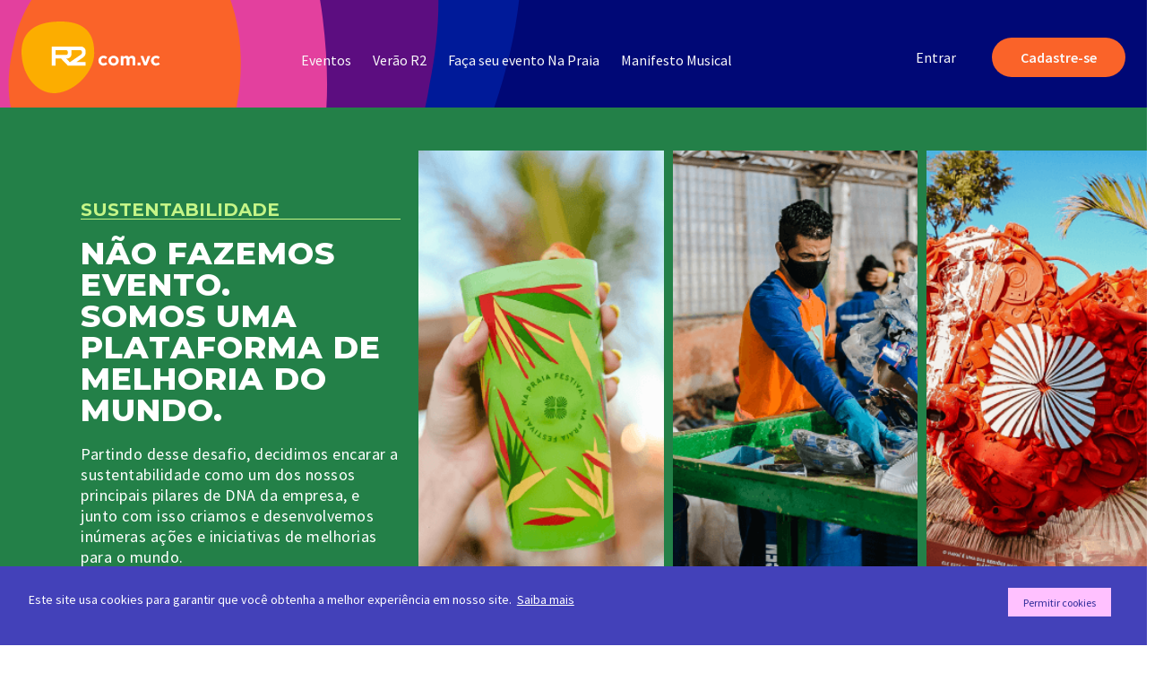

--- FILE ---
content_type: text/html; charset=UTF-8
request_url: https://super.r2.com.vc/melhoriadomundo
body_size: 73333
content:

<!doctype html>
<html lang="pt-BR">

<head>
    <meta charset="UTF-8">
    <meta name="viewport"
          content="width=device-width, user-scalable=no, initial-scale=1.0, maximum-scale=1.0, minimum-scale=1.0">
    
    <!--SCRIPT SALES VIEW-->
    <!-- Google Tag Manager -->
    <script>(function(w,d,s,l,i){w[l]=w[l]||[];w[l].push({'gtm.start':
                new Date().getTime(),event:'gtm.js'});var f=d.getElementsByTagName(s)[0],
            j=d.createElement(s),dl=l!='dataLayer'?'&l='+l:'';j.async=true;j.src=
            'https://www.googletagmanager.com/gtm.js?id='+i+dl;f.parentNode.insertBefore(j,f);
        })(window,document,'script','dataLayer','GTM-W63927X6');</script>
    <!-- End Google Tag Manager -->

    <!--CONTROLE DE SESSAO VENDA ID-->
    <script>
        function resetSessaoVendaId() {
            const user = JSON.parse(localStorage.getItem('user'))
            if (user) {
                const sessaoVendaIdToLocalSave = user.id + '.' + crypto.randomUUID();
                localStorage.setItem('sessaoVendaId', sessaoVendaIdToLocalSave)
            }
        }

        function getSessaoVendaId() {
            const user = JSON.parse(localStorage.getItem('user'))
            if (user) {
                if (!localStorage.getItem('sessaoVendaId')) {
                    resetSessaoVendaId();
                }
                return localStorage.getItem('sessaoVendaId');
            } else {
                return null;
            }
        }

        const sessaoVendaId = getSessaoVendaId();
    </script>
    
    <link rel='stylesheet' type='text/css' href='https://cdn-prod.securiti.ai/consent/cookie-consent.css' />
    <link href="https://fonts.googleapis.com/css2?family=Manrope:wght@200;400;500;600;700;900&display=swap" rel="stylesheet">
    <script> const API_PROXY = 'https://proxy.r2.com.vc'; </script>
    <!-- cdn vue.js -->
    <script src="https://super.r2.com.vc/wp-content/themes/r2-wordpress/assets/js/vue.global.js"></script>
    <script src="https://super.r2.com.vc/wp-content/themes/r2-wordpress/assets/js/vuex.global.min.js"></script>
    <script src="https://super.r2.com.vc/wp-content/themes/r2-wordpress/assets/js/axios.min.js"></script>
    <script src="https://super.r2.com.vc/wp-content/themes/r2-wordpress/assets/js/store-v3.js"></script>
    <script src="https://super.r2.com.vc/wp-content/themes/r2-wordpress/assets/js/vue/vueCart.js"></script>
    <script src="https://www.googleoptimize.com/optimize.js?id=OPT-MXF55N7"></script>
    <meta name="google-site-verification" content="Y0QiAo7pypPGq_8ANDGvcHOSn6e_7ThtPsxUKnP1olE" />
    <style>
        div[onclick="window.location.href = 'https://r2.com.vc/categorias/mane_mercado/'"] {
            display: none !important;
        }</style>
    <!-- Tik Tok Pixel -->
    <script> !function (w, d, t) { w.TiktokAnalyticsObject=t;var ttq=w[t]=w[t]||[];ttq.methods=["page","track","identify","instances","debug","on","off","once","ready","alias","group","enableCookie","disableCookie"],ttq.setAndDefer=function(t,e){t[e]=function(){t.push([e].concat(Array.prototype.slice.call(arguments,0)))}};for(var i=0;i<ttq.methods.length;i++)ttq.setAndDefer(ttq,ttq.methods[i]);ttq.instance=function(t){for(var e=ttq._i[t]||[],n=0;n<ttq.methods.length;n++)ttq.setAndDefer(e,ttq.methods[n]);return e},ttq.load=function(e,n){var i="https://analytics.tiktok.com/i18n/pixel/events.js";ttq._i=ttq._i||{},ttq._i[e]=[],ttq._i[e]._u=i,ttq._t=ttq._t||{},ttq._t[e]=+new Date,ttq._o=ttq._o||{},ttq._o[e]=n||{};var o=document.createElement("script");o.type="text/javascript",o.async=!0,o.src=i+"?sdkid="+e+"&lib="+t;var a=document.getElementsByTagName("script")[0];a.parentNode.insertBefore(o,a)}; ttq.load('CDMM23BC77UCITA4S110'); ttq.page(); }(window, document, 'ttq'); </script>
    <script type="text/javascript">
        var clevertap = {event:[], profile:[], account:[], onUserLogin:[], region:'us1', notifications:[], privacy:[]};
        // replace with the CLEVERTAP_ACCOUNT_ID with the actual ACCOUNT ID value from your Dashboard -> Settings page
        clevertap.account.push({"id": "8RZ-RK8-W66Z"});
        clevertap.privacy.push({optOut: false}); //set the flag to true, if the user of the device opts out of sharing their data
        clevertap.privacy.push({useIP: false}); //set the flag to true, if the user agrees to share their IP data
        (function () {
            var wzrk = document.createElement('script');
            wzrk.type = 'text/javascript';
            wzrk.async = true;
            wzrk.src = ('https:' == document.location.protocol ? 'https://d2r1yp2w7bby2u.cloudfront.net' : 'http://static.clevertap.com') + '/js/clevertap.min.js';
            var s = document.getElementsByTagName('script')[0];
            s.parentNode.insertBefore(wzrk, s);
        })();
    </script>
    <!-- Start of CartStack API Script -->
    <script data-cfasync="false" async="true" id="cartstack" src="https://app.cartstack.com.br/activeAPI/load.js" type="text/javascript"></script>
    <!-- End of CartStack API Script -->
    <!-- Hotjar Tracking Code for https://r2.com.vc/ -->
    <script>
        (function(h,o,t,j,a,r){
            h.hj=h.hj||function(){(h.hj.q=h.hj.q||[]).push(arguments)};
            h._hjSettings={hjid:4983970,hjsv:6};
            a=o.getElementsByTagName('head')[0];
            r=o.createElement('script');r.async=1;
            r.src=t+h._hjSettings.hjid+j+h._hjSettings.hjsv;
            a.appendChild(r);
        })(window,document,'https://static.hotjar.com/c/hotjar-','.js?sv=');
    </script>
    <script src="https://cdn.amplitude.com/libs/analytics-browser-2.7.4-min.js.gz"></script><script src="https://cdn.amplitude.com/libs/plugin-session-replay-browser-1.4.1-min.js.gz"></script><script src="https://cdn.amplitude.com/libs/plugin-autocapture-browser-0.9.0-min.js.gz"></script><script>window.amplitude.add(window.sessionReplay.plugin({sampleRate: 1})).promise.then(function() {window.amplitude.add(window.amplitudeAutocapturePlugin.plugin());window.amplitude.init('12aa321129600d6f4f9823d5c51fbe12');});</script>

    <!-- Google Tag Manager -->
    <script>(function(w,d,s,l,i){w[l]=w[l]||[];w[l].push({'gtm.start':
                new Date().getTime(),event:'gtm.js'});var f=d.getElementsByTagName(s)[0],
            j=d.createElement(s),dl=l!='dataLayer'?'&l='+l:'';j.async=true;j.src=
            'https://www.googletagmanager.com/gtm.js?id='+i+dl;f.parentNode.insertBefore(j,f);
        })(window,document,'script','dataLayer','GTM-T9QFFGTK');</script>
    <!-- End Google Tag Manager -->

    <!-- Pixels e scripts -->
    
    <title>R2.com.vc &#8211; Sustentabilidade &#8211; R2 com.vc</title>
<meta name='robots' content='max-image-preview:large' />

            <script>
                (function() {
                    var userAgent = navigator.userAgent;
                    
                    if (!userAgent.includes('r2ComVcApp')) {
                        !function(e,n,t){e.A_FILA_ANDA={sessionId:"664ca8b48efad20008e70603"},a=n.getElementsByTagName("head")[0],r=n.createElement("script"),r.src="https://library.afilaanda.co/bundle.js?t="+Number(new Date),a.appendChild(r)}(window,document);
                    }
                })();
            </script>
        <link rel='dns-prefetch' href='//cdnjs.cloudflare.com' />
<link rel='dns-prefetch' href='//maps.googleapis.com' />
<link rel='dns-prefetch' href='//ajax.googleapis.com' />
<link rel='dns-prefetch' href='//media.r2.com.vc' />
<link rel="alternate" type="application/rss+xml" title="Feed para R2 com.vc &raquo;" href="https://super.r2.com.vc/feed" />
<link rel="alternate" type="application/rss+xml" title="Feed de comentários para R2 com.vc &raquo;" href="https://super.r2.com.vc/comments/feed" />
<script type="text/javascript">
/* <![CDATA[ */
window._wpemojiSettings = {"baseUrl":"https:\/\/s.w.org\/images\/core\/emoji\/14.0.0\/72x72\/","ext":".png","svgUrl":"https:\/\/s.w.org\/images\/core\/emoji\/14.0.0\/svg\/","svgExt":".svg","source":{"concatemoji":"https:\/\/super.r2.com.vc\/wp-includes\/js\/wp-emoji-release.min.js?ver=6.4.3"}};
/*! This file is auto-generated */
!function(i,n){var o,s,e;function c(e){try{var t={supportTests:e,timestamp:(new Date).valueOf()};sessionStorage.setItem(o,JSON.stringify(t))}catch(e){}}function p(e,t,n){e.clearRect(0,0,e.canvas.width,e.canvas.height),e.fillText(t,0,0);var t=new Uint32Array(e.getImageData(0,0,e.canvas.width,e.canvas.height).data),r=(e.clearRect(0,0,e.canvas.width,e.canvas.height),e.fillText(n,0,0),new Uint32Array(e.getImageData(0,0,e.canvas.width,e.canvas.height).data));return t.every(function(e,t){return e===r[t]})}function u(e,t,n){switch(t){case"flag":return n(e,"\ud83c\udff3\ufe0f\u200d\u26a7\ufe0f","\ud83c\udff3\ufe0f\u200b\u26a7\ufe0f")?!1:!n(e,"\ud83c\uddfa\ud83c\uddf3","\ud83c\uddfa\u200b\ud83c\uddf3")&&!n(e,"\ud83c\udff4\udb40\udc67\udb40\udc62\udb40\udc65\udb40\udc6e\udb40\udc67\udb40\udc7f","\ud83c\udff4\u200b\udb40\udc67\u200b\udb40\udc62\u200b\udb40\udc65\u200b\udb40\udc6e\u200b\udb40\udc67\u200b\udb40\udc7f");case"emoji":return!n(e,"\ud83e\udef1\ud83c\udffb\u200d\ud83e\udef2\ud83c\udfff","\ud83e\udef1\ud83c\udffb\u200b\ud83e\udef2\ud83c\udfff")}return!1}function f(e,t,n){var r="undefined"!=typeof WorkerGlobalScope&&self instanceof WorkerGlobalScope?new OffscreenCanvas(300,150):i.createElement("canvas"),a=r.getContext("2d",{willReadFrequently:!0}),o=(a.textBaseline="top",a.font="600 32px Arial",{});return e.forEach(function(e){o[e]=t(a,e,n)}),o}function t(e){var t=i.createElement("script");t.src=e,t.defer=!0,i.head.appendChild(t)}"undefined"!=typeof Promise&&(o="wpEmojiSettingsSupports",s=["flag","emoji"],n.supports={everything:!0,everythingExceptFlag:!0},e=new Promise(function(e){i.addEventListener("DOMContentLoaded",e,{once:!0})}),new Promise(function(t){var n=function(){try{var e=JSON.parse(sessionStorage.getItem(o));if("object"==typeof e&&"number"==typeof e.timestamp&&(new Date).valueOf()<e.timestamp+604800&&"object"==typeof e.supportTests)return e.supportTests}catch(e){}return null}();if(!n){if("undefined"!=typeof Worker&&"undefined"!=typeof OffscreenCanvas&&"undefined"!=typeof URL&&URL.createObjectURL&&"undefined"!=typeof Blob)try{var e="postMessage("+f.toString()+"("+[JSON.stringify(s),u.toString(),p.toString()].join(",")+"));",r=new Blob([e],{type:"text/javascript"}),a=new Worker(URL.createObjectURL(r),{name:"wpTestEmojiSupports"});return void(a.onmessage=function(e){c(n=e.data),a.terminate(),t(n)})}catch(e){}c(n=f(s,u,p))}t(n)}).then(function(e){for(var t in e)n.supports[t]=e[t],n.supports.everything=n.supports.everything&&n.supports[t],"flag"!==t&&(n.supports.everythingExceptFlag=n.supports.everythingExceptFlag&&n.supports[t]);n.supports.everythingExceptFlag=n.supports.everythingExceptFlag&&!n.supports.flag,n.DOMReady=!1,n.readyCallback=function(){n.DOMReady=!0}}).then(function(){return e}).then(function(){var e;n.supports.everything||(n.readyCallback(),(e=n.source||{}).concatemoji?t(e.concatemoji):e.wpemoji&&e.twemoji&&(t(e.twemoji),t(e.wpemoji)))}))}((window,document),window._wpemojiSettings);
/* ]]> */
</script>
<link rel='stylesheet' id='bdt-uikit-css' href='https://super.r2.com.vc/wp-content/plugins/bdthemes-element-pack/assets/css/bdt-uikit.css?ver=3.16.24' type='text/css' media='all' />
<link rel='stylesheet' id='ep-helper-css' href='https://super.r2.com.vc/wp-content/plugins/bdthemes-element-pack/assets/css/ep-helper.css?ver=7.6.0' type='text/css' media='all' />
<link rel='stylesheet' id='prime-slider-site-css' href='https://super.r2.com.vc/wp-content/plugins/bdthemes-prime-slider-pro/assets/css/prime-slider-site.css?ver=3.11.0' type='text/css' media='all' />
<link rel='stylesheet' id='premium-addons-css' href='https://super.r2.com.vc/wp-content/plugins/premium-addons-for-elementor/assets/frontend/min-css/premium-addons.min.css?ver=4.10.18' type='text/css' media='all' />
<link rel='stylesheet' id='premium-pro-css' href='https://super.r2.com.vc/wp-content/plugins/premium-addons-pro/assets/frontend/min-css/premium-addons.min.css?ver=2.9.11' type='text/css' media='all' />
<style id='wp-emoji-styles-inline-css' type='text/css'>

	img.wp-smiley, img.emoji {
		display: inline !important;
		border: none !important;
		box-shadow: none !important;
		height: 1em !important;
		width: 1em !important;
		margin: 0 0.07em !important;
		vertical-align: -0.1em !important;
		background: none !important;
		padding: 0 !important;
	}
</style>
<style id='classic-theme-styles-inline-css' type='text/css'>
/*! This file is auto-generated */
.wp-block-button__link{color:#fff;background-color:#32373c;border-radius:9999px;box-shadow:none;text-decoration:none;padding:calc(.667em + 2px) calc(1.333em + 2px);font-size:1.125em}.wp-block-file__button{background:#32373c;color:#fff;text-decoration:none}
</style>
<style id='global-styles-inline-css' type='text/css'>
body{--wp--preset--color--black: #000000;--wp--preset--color--cyan-bluish-gray: #abb8c3;--wp--preset--color--white: #ffffff;--wp--preset--color--pale-pink: #f78da7;--wp--preset--color--vivid-red: #cf2e2e;--wp--preset--color--luminous-vivid-orange: #ff6900;--wp--preset--color--luminous-vivid-amber: #fcb900;--wp--preset--color--light-green-cyan: #7bdcb5;--wp--preset--color--vivid-green-cyan: #00d084;--wp--preset--color--pale-cyan-blue: #8ed1fc;--wp--preset--color--vivid-cyan-blue: #0693e3;--wp--preset--color--vivid-purple: #9b51e0;--wp--preset--gradient--vivid-cyan-blue-to-vivid-purple: linear-gradient(135deg,rgba(6,147,227,1) 0%,rgb(155,81,224) 100%);--wp--preset--gradient--light-green-cyan-to-vivid-green-cyan: linear-gradient(135deg,rgb(122,220,180) 0%,rgb(0,208,130) 100%);--wp--preset--gradient--luminous-vivid-amber-to-luminous-vivid-orange: linear-gradient(135deg,rgba(252,185,0,1) 0%,rgba(255,105,0,1) 100%);--wp--preset--gradient--luminous-vivid-orange-to-vivid-red: linear-gradient(135deg,rgba(255,105,0,1) 0%,rgb(207,46,46) 100%);--wp--preset--gradient--very-light-gray-to-cyan-bluish-gray: linear-gradient(135deg,rgb(238,238,238) 0%,rgb(169,184,195) 100%);--wp--preset--gradient--cool-to-warm-spectrum: linear-gradient(135deg,rgb(74,234,220) 0%,rgb(151,120,209) 20%,rgb(207,42,186) 40%,rgb(238,44,130) 60%,rgb(251,105,98) 80%,rgb(254,248,76) 100%);--wp--preset--gradient--blush-light-purple: linear-gradient(135deg,rgb(255,206,236) 0%,rgb(152,150,240) 100%);--wp--preset--gradient--blush-bordeaux: linear-gradient(135deg,rgb(254,205,165) 0%,rgb(254,45,45) 50%,rgb(107,0,62) 100%);--wp--preset--gradient--luminous-dusk: linear-gradient(135deg,rgb(255,203,112) 0%,rgb(199,81,192) 50%,rgb(65,88,208) 100%);--wp--preset--gradient--pale-ocean: linear-gradient(135deg,rgb(255,245,203) 0%,rgb(182,227,212) 50%,rgb(51,167,181) 100%);--wp--preset--gradient--electric-grass: linear-gradient(135deg,rgb(202,248,128) 0%,rgb(113,206,126) 100%);--wp--preset--gradient--midnight: linear-gradient(135deg,rgb(2,3,129) 0%,rgb(40,116,252) 100%);--wp--preset--font-size--small: 13px;--wp--preset--font-size--medium: 20px;--wp--preset--font-size--large: 36px;--wp--preset--font-size--x-large: 42px;--wp--preset--spacing--20: 0.44rem;--wp--preset--spacing--30: 0.67rem;--wp--preset--spacing--40: 1rem;--wp--preset--spacing--50: 1.5rem;--wp--preset--spacing--60: 2.25rem;--wp--preset--spacing--70: 3.38rem;--wp--preset--spacing--80: 5.06rem;--wp--preset--shadow--natural: 6px 6px 9px rgba(0, 0, 0, 0.2);--wp--preset--shadow--deep: 12px 12px 50px rgba(0, 0, 0, 0.4);--wp--preset--shadow--sharp: 6px 6px 0px rgba(0, 0, 0, 0.2);--wp--preset--shadow--outlined: 6px 6px 0px -3px rgba(255, 255, 255, 1), 6px 6px rgba(0, 0, 0, 1);--wp--preset--shadow--crisp: 6px 6px 0px rgba(0, 0, 0, 1);}:where(.is-layout-flex){gap: 0.5em;}:where(.is-layout-grid){gap: 0.5em;}body .is-layout-flow > .alignleft{float: left;margin-inline-start: 0;margin-inline-end: 2em;}body .is-layout-flow > .alignright{float: right;margin-inline-start: 2em;margin-inline-end: 0;}body .is-layout-flow > .aligncenter{margin-left: auto !important;margin-right: auto !important;}body .is-layout-constrained > .alignleft{float: left;margin-inline-start: 0;margin-inline-end: 2em;}body .is-layout-constrained > .alignright{float: right;margin-inline-start: 2em;margin-inline-end: 0;}body .is-layout-constrained > .aligncenter{margin-left: auto !important;margin-right: auto !important;}body .is-layout-constrained > :where(:not(.alignleft):not(.alignright):not(.alignfull)){max-width: var(--wp--style--global--content-size);margin-left: auto !important;margin-right: auto !important;}body .is-layout-constrained > .alignwide{max-width: var(--wp--style--global--wide-size);}body .is-layout-flex{display: flex;}body .is-layout-flex{flex-wrap: wrap;align-items: center;}body .is-layout-flex > *{margin: 0;}body .is-layout-grid{display: grid;}body .is-layout-grid > *{margin: 0;}:where(.wp-block-columns.is-layout-flex){gap: 2em;}:where(.wp-block-columns.is-layout-grid){gap: 2em;}:where(.wp-block-post-template.is-layout-flex){gap: 1.25em;}:where(.wp-block-post-template.is-layout-grid){gap: 1.25em;}.has-black-color{color: var(--wp--preset--color--black) !important;}.has-cyan-bluish-gray-color{color: var(--wp--preset--color--cyan-bluish-gray) !important;}.has-white-color{color: var(--wp--preset--color--white) !important;}.has-pale-pink-color{color: var(--wp--preset--color--pale-pink) !important;}.has-vivid-red-color{color: var(--wp--preset--color--vivid-red) !important;}.has-luminous-vivid-orange-color{color: var(--wp--preset--color--luminous-vivid-orange) !important;}.has-luminous-vivid-amber-color{color: var(--wp--preset--color--luminous-vivid-amber) !important;}.has-light-green-cyan-color{color: var(--wp--preset--color--light-green-cyan) !important;}.has-vivid-green-cyan-color{color: var(--wp--preset--color--vivid-green-cyan) !important;}.has-pale-cyan-blue-color{color: var(--wp--preset--color--pale-cyan-blue) !important;}.has-vivid-cyan-blue-color{color: var(--wp--preset--color--vivid-cyan-blue) !important;}.has-vivid-purple-color{color: var(--wp--preset--color--vivid-purple) !important;}.has-black-background-color{background-color: var(--wp--preset--color--black) !important;}.has-cyan-bluish-gray-background-color{background-color: var(--wp--preset--color--cyan-bluish-gray) !important;}.has-white-background-color{background-color: var(--wp--preset--color--white) !important;}.has-pale-pink-background-color{background-color: var(--wp--preset--color--pale-pink) !important;}.has-vivid-red-background-color{background-color: var(--wp--preset--color--vivid-red) !important;}.has-luminous-vivid-orange-background-color{background-color: var(--wp--preset--color--luminous-vivid-orange) !important;}.has-luminous-vivid-amber-background-color{background-color: var(--wp--preset--color--luminous-vivid-amber) !important;}.has-light-green-cyan-background-color{background-color: var(--wp--preset--color--light-green-cyan) !important;}.has-vivid-green-cyan-background-color{background-color: var(--wp--preset--color--vivid-green-cyan) !important;}.has-pale-cyan-blue-background-color{background-color: var(--wp--preset--color--pale-cyan-blue) !important;}.has-vivid-cyan-blue-background-color{background-color: var(--wp--preset--color--vivid-cyan-blue) !important;}.has-vivid-purple-background-color{background-color: var(--wp--preset--color--vivid-purple) !important;}.has-black-border-color{border-color: var(--wp--preset--color--black) !important;}.has-cyan-bluish-gray-border-color{border-color: var(--wp--preset--color--cyan-bluish-gray) !important;}.has-white-border-color{border-color: var(--wp--preset--color--white) !important;}.has-pale-pink-border-color{border-color: var(--wp--preset--color--pale-pink) !important;}.has-vivid-red-border-color{border-color: var(--wp--preset--color--vivid-red) !important;}.has-luminous-vivid-orange-border-color{border-color: var(--wp--preset--color--luminous-vivid-orange) !important;}.has-luminous-vivid-amber-border-color{border-color: var(--wp--preset--color--luminous-vivid-amber) !important;}.has-light-green-cyan-border-color{border-color: var(--wp--preset--color--light-green-cyan) !important;}.has-vivid-green-cyan-border-color{border-color: var(--wp--preset--color--vivid-green-cyan) !important;}.has-pale-cyan-blue-border-color{border-color: var(--wp--preset--color--pale-cyan-blue) !important;}.has-vivid-cyan-blue-border-color{border-color: var(--wp--preset--color--vivid-cyan-blue) !important;}.has-vivid-purple-border-color{border-color: var(--wp--preset--color--vivid-purple) !important;}.has-vivid-cyan-blue-to-vivid-purple-gradient-background{background: var(--wp--preset--gradient--vivid-cyan-blue-to-vivid-purple) !important;}.has-light-green-cyan-to-vivid-green-cyan-gradient-background{background: var(--wp--preset--gradient--light-green-cyan-to-vivid-green-cyan) !important;}.has-luminous-vivid-amber-to-luminous-vivid-orange-gradient-background{background: var(--wp--preset--gradient--luminous-vivid-amber-to-luminous-vivid-orange) !important;}.has-luminous-vivid-orange-to-vivid-red-gradient-background{background: var(--wp--preset--gradient--luminous-vivid-orange-to-vivid-red) !important;}.has-very-light-gray-to-cyan-bluish-gray-gradient-background{background: var(--wp--preset--gradient--very-light-gray-to-cyan-bluish-gray) !important;}.has-cool-to-warm-spectrum-gradient-background{background: var(--wp--preset--gradient--cool-to-warm-spectrum) !important;}.has-blush-light-purple-gradient-background{background: var(--wp--preset--gradient--blush-light-purple) !important;}.has-blush-bordeaux-gradient-background{background: var(--wp--preset--gradient--blush-bordeaux) !important;}.has-luminous-dusk-gradient-background{background: var(--wp--preset--gradient--luminous-dusk) !important;}.has-pale-ocean-gradient-background{background: var(--wp--preset--gradient--pale-ocean) !important;}.has-electric-grass-gradient-background{background: var(--wp--preset--gradient--electric-grass) !important;}.has-midnight-gradient-background{background: var(--wp--preset--gradient--midnight) !important;}.has-small-font-size{font-size: var(--wp--preset--font-size--small) !important;}.has-medium-font-size{font-size: var(--wp--preset--font-size--medium) !important;}.has-large-font-size{font-size: var(--wp--preset--font-size--large) !important;}.has-x-large-font-size{font-size: var(--wp--preset--font-size--x-large) !important;}
.wp-block-navigation a:where(:not(.wp-element-button)){color: inherit;}
:where(.wp-block-post-template.is-layout-flex){gap: 1.25em;}:where(.wp-block-post-template.is-layout-grid){gap: 1.25em;}
:where(.wp-block-columns.is-layout-flex){gap: 2em;}:where(.wp-block-columns.is-layout-grid){gap: 2em;}
.wp-block-pullquote{font-size: 1.5em;line-height: 1.6;}
</style>
<style id='woocommerce-inline-inline-css' type='text/css'>
.woocommerce form .form-row .required { visibility: visible; }
</style>
<link rel='stylesheet' id='metorik-css-css' href='https://super.r2.com.vc/wp-content/plugins/metorik-helper/assets/css/metorik.css?ver=1.7.1' type='text/css' media='all' />
<link rel='stylesheet' id='lightgallery-css' href='https://super.r2.com.vc/wp-content/themes/r2-wordpress/assets/css/lightgallery-bundle.min.css?ver=6.4.3' type='text/css' media='all' />
<link rel='stylesheet' id='styles-css' href='https://super.r2.com.vc/wp-content/themes/r2-wordpress/assets/css/main.css' type='text/css' media='all' />
<link rel='stylesheet' id='jet-popup-frontend-css' href='https://super.r2.com.vc/wp-content/plugins/jet-popup/assets/css/jet-popup-frontend.css?ver=2.0.3.1' type='text/css' media='all' />
<link rel='stylesheet' id='jet-theme-core-frontend-styles-css' href='https://super.r2.com.vc/wp-content/plugins/jet-theme-core/assets/css/frontend.css?ver=2.1.3' type='text/css' media='all' />
<link rel='stylesheet' id='jet-elements-css' href='https://super.r2.com.vc/wp-content/plugins/jet-elements/assets/css/jet-elements.css?ver=2.6.16' type='text/css' media='all' />
<link rel='stylesheet' id='jet-elements-skin-css' href='https://super.r2.com.vc/wp-content/plugins/jet-elements/assets/css/jet-elements-skin.css?ver=2.6.16' type='text/css' media='all' />
<link rel='stylesheet' id='elementor-icons-css' href='https://super.r2.com.vc/wp-content/plugins/elementor/assets/lib/eicons/css/elementor-icons.min.css?ver=5.29.0' type='text/css' media='all' />
<link rel='stylesheet' id='elementor-frontend-css' href='https://super.r2.com.vc/wp-content/plugins/elementor/assets/css/frontend.min.css?ver=3.20.3' type='text/css' media='all' />
<link rel='stylesheet' id='swiper-css' href='https://super.r2.com.vc/wp-content/plugins/elementor/assets/lib/swiper/v8/css/swiper.min.css?ver=8.4.5' type='text/css' media='all' />
<link rel='stylesheet' id='elementor-post-2391871-css' href='https://media.r2.com.vc/uploads/elementor/css/post-2391871.css?ver=1745865641' type='text/css' media='all' />
<link rel='stylesheet' id='elementor-pro-css' href='https://super.r2.com.vc/wp-content/plugins/elementor-pro/assets/css/frontend.min.css?ver=3.20.2' type='text/css' media='all' />
<link rel='stylesheet' id='jet-tabs-frontend-css' href='https://super.r2.com.vc/wp-content/plugins/jet-tabs/assets/css/jet-tabs-frontend.css?ver=2.2.2' type='text/css' media='all' />
<link rel='stylesheet' id='elementor-post-2973933-css' href='https://media.r2.com.vc/uploads/elementor/css/post-2973933.css?ver=1746215330' type='text/css' media='all' />
<link rel='stylesheet' id='google-fonts-1-css' href='https://fonts.googleapis.com/css?family=Roboto+Slab%3A100%2C100italic%2C200%2C200italic%2C300%2C300italic%2C400%2C400italic%2C500%2C500italic%2C600%2C600italic%2C700%2C700italic%2C800%2C800italic%2C900%2C900italic%7CRoboto%3A100%2C100italic%2C200%2C200italic%2C300%2C300italic%2C400%2C400italic%2C500%2C500italic%2C600%2C600italic%2C700%2C700italic%2C800%2C800italic%2C900%2C900italic%7CMontserrat%3A100%2C100italic%2C200%2C200italic%2C300%2C300italic%2C400%2C400italic%2C500%2C500italic%2C600%2C600italic%2C700%2C700italic%2C800%2C800italic%2C900%2C900italic%7CPoppins%3A100%2C100italic%2C200%2C200italic%2C300%2C300italic%2C400%2C400italic%2C500%2C500italic%2C600%2C600italic%2C700%2C700italic%2C800%2C800italic%2C900%2C900italic&#038;display=auto&#038;ver=6.4.3' type='text/css' media='all' />
<link rel='stylesheet' id='elementor-icons-shared-0-css' href='https://super.r2.com.vc/wp-content/plugins/elementor/assets/lib/font-awesome/css/fontawesome.min.css?ver=5.15.3' type='text/css' media='all' />
<link rel='stylesheet' id='elementor-icons-fa-solid-css' href='https://super.r2.com.vc/wp-content/plugins/elementor/assets/lib/font-awesome/css/solid.min.css?ver=5.15.3' type='text/css' media='all' />
<link rel="preconnect" href="https://fonts.gstatic.com/" crossorigin><script type="text/javascript" src="https://super.r2.com.vc/wp-includes/js/jquery/jquery.min.js?ver=3.7.1" id="jquery-core-js"></script>
<script type="text/javascript" src="https://super.r2.com.vc/wp-includes/js/jquery/jquery-migrate.min.js?ver=3.4.1" id="jquery-migrate-js"></script>
<script type="text/javascript" src="https://super.r2.com.vc/wp-content/plugins/handl-utm-grabber/js/js.cookie.js?ver=6.4.3" id="js.cookie-js"></script>
<script type="text/javascript" id="handl-utm-grabber-js-extra">
/* <![CDATA[ */
var handl_utm = [];
/* ]]> */
</script>
<script type="text/javascript" src="https://super.r2.com.vc/wp-content/plugins/handl-utm-grabber/js/handl-utm-grabber.js?ver=6.4.3" id="handl-utm-grabber-js"></script>
<script type="text/javascript" src="https://super.r2.com.vc/wp-content/plugins/woocommerce/assets/js/jquery-blockui/jquery.blockUI.min.js?ver=2.7.0-wc.8.5.2" id="jquery-blockui-js" defer="defer" data-wp-strategy="defer"></script>
<script type="text/javascript" src="https://super.r2.com.vc/wp-content/plugins/woocommerce/assets/js/js-cookie/js.cookie.min.js?ver=2.1.4-wc.8.5.2" id="js-cookie-js" defer="defer" data-wp-strategy="defer"></script>
<script type="text/javascript" id="woocommerce-js-extra">
/* <![CDATA[ */
var woocommerce_params = {"ajax_url":"\/wp-admin\/admin-ajax.php","wc_ajax_url":"\/?wc-ajax=%%endpoint%%"};
/* ]]> */
</script>
<script type="text/javascript" src="https://super.r2.com.vc/wp-content/plugins/woocommerce/assets/js/frontend/woocommerce.min.js?ver=8.5.2" id="woocommerce-js" defer="defer" data-wp-strategy="defer"></script>
<script type="text/javascript" src="https://super.r2.com.vc/wp-content/themes/r2-wordpress/assets/js/bootstrap/js/bootstrap.bundle.min.js" id="bootstrapjs-js"></script>
<script type="text/javascript" src="https://super.r2.com.vc/wp-content/themes/r2-wordpress/assets/js/slick.min.js" id="slickjs-js"></script>
<script type="text/javascript" src="https://super.r2.com.vc/wp-content/themes/r2-wordpress/assets/js/sly.js" id="sly-js"></script>
<script type="text/javascript" src="https://super.r2.com.vc/wp-content/themes/r2-wordpress/assets/js/jquery-easing.min.js" id="jquery-easing.min-js"></script>
<script type="text/javascript" src="https://super.r2.com.vc/wp-content/themes/r2-wordpress/assets/js/lightgallery.umd.js" id="lightgallery-js"></script>
<script type="text/javascript" src="https://cdnjs.cloudflare.com/ajax/libs/jquery.mask/1.11.2/jquery.mask.min.js?ver=6.4.3" id="mask-js"></script>
<script type="text/javascript" src="https://maps.googleapis.com/maps/api/js?key=AIzaSyBv7bCvtLGxVHTOf0iX9NQodraISmyxNQA&amp;ver=6.4.3" id="maps-js"></script>
<script type="text/javascript" src="https://super.r2.com.vc/wp-content/themes/r2-wordpress/assets/js/main.js?ver=1768881747.0454" id="mainjs-js"></script>
<script type="text/javascript" src="https://super.r2.com.vc/wp-content/themes/r2-wordpress/assets/js/ticket.js?ver=1768881747.0454" id="ticketjs-js"></script>
<script type="text/javascript" src="https://ajax.googleapis.com/ajax/libs/angularjs/1.8.2/angular.min.js?ver=6.4.3" id="angular-js"></script>
<script type="text/javascript" src="https://super.r2.com.vc/wp-content/themes/r2-wordpress/assets/js/angular.js?ver=6.4.3" id="angular-app-js"></script>
<script type="text/javascript" src="https://super.r2.com.vc/wp-content/plugins/elementor-pro/assets/js/page-transitions.min.js?ver=3.20.2" id="page-transitions-js"></script>
<link rel="https://api.w.org/" href="https://super.r2.com.vc/wp-json/" /><link rel="alternate" type="application/json" href="https://super.r2.com.vc/wp-json/wp/v2/pages/2973933" /><link rel="EditURI" type="application/rsd+xml" title="RSD" href="https://super.r2.com.vc/xmlrpc.php?rsd" />
<meta name="generator" content="WordPress 6.4.3" />
<meta name="generator" content="WooCommerce 8.5.2" />
<link rel="canonical" href="https://super.r2.com.vc/melhoriadomundo" />
<link rel='shortlink' href='https://super.r2.com.vc/?p=2973933' />
<link rel="alternate" type="application/json+oembed" href="https://super.r2.com.vc/wp-json/oembed/1.0/embed?url=https%3A%2F%2Fsuper.r2.com.vc%2Fmelhoriadomundo" />
<link rel="alternate" type="text/xml+oembed" href="https://super.r2.com.vc/wp-json/oembed/1.0/embed?url=https%3A%2F%2Fsuper.r2.com.vc%2Fmelhoriadomundo&#038;format=xml" />
<script src="https://www.googleoptimize.com/optimize.js?id=OPT-MXF55N7"></script>
<meta name="google-site-verification" content="Y0QiAo7pypPGq_8ANDGvcHOSn6e_7ThtPsxUKnP1olE" />
<style>
div[onclick="window.location.href = 'https://r2.com.vc/categorias/mane_mercado/'"] {
	display: none !important;
}</style>


<!-- Tik Tok Pixel -->
<script> !function (w, d, t) { w.TiktokAnalyticsObject=t;var ttq=w[t]=w[t]||[];ttq.methods=["page","track","identify","instances","debug","on","off","once","ready","alias","group","enableCookie","disableCookie"],ttq.setAndDefer=function(t,e){t[e]=function(){t.push([e].concat(Array.prototype.slice.call(arguments,0)))}};for(var i=0;i<ttq.methods.length;i++)ttq.setAndDefer(ttq,ttq.methods[i]);ttq.instance=function(t){for(var e=ttq._i[t]||[],n=0;n<ttq.methods.length;n++)ttq.setAndDefer(e,ttq.methods[n]);return e},ttq.load=function(e,n){var i="https://analytics.tiktok.com/i18n/pixel/events.js";ttq._i=ttq._i||{},ttq._i[e]=[],ttq._i[e]._u=i,ttq._t=ttq._t||{},ttq._t[e]=+new Date,ttq._o=ttq._o||{},ttq._o[e]=n||{};var o=document.createElement("script");o.type="text/javascript",o.async=!0,o.src=i+"?sdkid="+e+"&lib="+t;var a=document.getElementsByTagName("script")[0];a.parentNode.insertBefore(o,a)}; ttq.load('CDMM23BC77UCITA4S110'); ttq.page(); }(window, document, 'ttq'); </script>

<script type="text/javascript">
     var clevertap = {event:[], profile:[], account:[], onUserLogin:[], region:'us1', notifications:[], privacy:[]};
 // replace with the CLEVERTAP_ACCOUNT_ID with the actual ACCOUNT ID value from your Dashboard -> Settings page
clevertap.account.push({"id": "8RZ-RK8-W66Z"});
clevertap.privacy.push({optOut: false}); //set the flag to true, if the user of the device opts out of sharing their data
clevertap.privacy.push({useIP: false}); //set the flag to true, if the user agrees to share their IP data
 (function () {
         var wzrk = document.createElement('script');
         wzrk.type = 'text/javascript';
         wzrk.async = true;
         wzrk.src = ('https:' == document.location.protocol ? 'https://d2r1yp2w7bby2u.cloudfront.net' : 'http://static.clevertap.com') + '/js/clevertap.min.js';
         var s = document.getElementsByTagName('script')[0];
         s.parentNode.insertBefore(wzrk, s);
  })();
</script>


<!-- Start of CartStack API Script -->
<script data-cfasync="false" async="true" id="cartstack" src="https://app.cartstack.com.br/activeAPI/load.js" type="text/javascript"></script>
<!-- End of CartStack API Script -->

<!-- Google Tag Manager -->
<script>(function(w,d,s,l,i){w[l]=w[l]||[];w[l].push({'gtm.start':
new Date().getTime(),event:'gtm.js'});var f=d.getElementsByTagName(s)[0],
j=d.createElement(s),dl=l!='dataLayer'?'&l='+l:'';j.async=true;j.src=
'https://www.googletagmanager.com/gtm.js?id='+i+dl;f.parentNode.insertBefore(j,f);
})(window,document,'script','dataLayer','GTM-WLBN8RT');</script>
<!-- End Google Tag Manager -->

<!-- Hotjar Tracking Code for https://r2.com.vc/ -->
<script>
    (function(h,o,t,j,a,r){
        h.hj=h.hj||function(){(h.hj.q=h.hj.q||[]).push(arguments)};
        h._hjSettings={hjid:4983970,hjsv:6};
        a=o.getElementsByTagName('head')[0];
        r=o.createElement('script');r.async=1;
        r.src=t+h._hjSettings.hjid+j+h._hjSettings.hjsv;
        a.appendChild(r);
    })(window,document,'https://static.hotjar.com/c/hotjar-','.js?sv=');
</script>

<script src="https://cdn.amplitude.com/libs/analytics-browser-2.7.4-min.js.gz"></script><script src="https://cdn.amplitude.com/libs/plugin-session-replay-browser-1.4.1-min.js.gz"></script><script src="https://cdn.amplitude.com/libs/plugin-autocapture-browser-0.9.0-min.js.gz"></script><script>window.amplitude.add(window.sessionReplay.plugin({sampleRate: 1})).promise.then(function() {window.amplitude.add(window.amplitudeAutocapturePlugin.plugin());window.amplitude.init('12aa321129600d6f4f9823d5c51fbe12');});</script>

<!-- Begin Amplifique.me Referral Script -->
 <script>!function(e,a,r,n,m,o=!1,t=!1,l={}){e[n]=e[n]||{campaign:m,liteMode:o,formMode:t,...l};var i=a.getElementsByTagName(r)[0],s=a.createElement(r);s.async=!0,s.onload=function(){e.AmplReferral.run()},s.src="https://referral.amplifique.me/assets/amp-referral-sdk.js",i.parentNode.insertBefore(s,i)}(window,document,"script","amplReferralData","67056c6bd00580c8494c98c6",true,true, {formTag:'#monteseubloco',emailTag:'[name="form_fields[Email]',nameTag:'[name="form_fields[name]'});</script>
<!-- End Amplifique.me Referral Script -->	<noscript><style>.woocommerce-product-gallery{ opacity: 1 !important; }</style></noscript>
	<meta name="generator" content="Elementor 3.20.3; features: e_optimized_assets_loading, additional_custom_breakpoints, block_editor_assets_optimize, e_image_loading_optimization; settings: css_print_method-external, google_font-enabled, font_display-auto">
<link rel="icon" href="https://media.r2.com.vc/uploads/2025/06/cropped-Ativo-2-1-32x32.png" sizes="32x32" />
<link rel="icon" href="https://media.r2.com.vc/uploads/2025/06/cropped-Ativo-2-1-192x192.png" sizes="192x192" />
<link rel="apple-touch-icon" href="https://media.r2.com.vc/uploads/2025/06/cropped-Ativo-2-1-180x180.png" />
<meta name="msapplication-TileImage" content="https://media.r2.com.vc/uploads/2025/06/cropped-Ativo-2-1-270x270.png" />
		<style type="text/css" id="wp-custom-css">
			

/*@media(max-width: 767.98px) {
.hero-img .product-header .product-title {
    font-size: 1.8rem !important;
	}
	
	.product-content p {
    color:#000;
		
  }
	
	 .btn-compra-banner {
    box-shadow: 2px 2px 22px 3px rgb(50 240 101 / 84%)
}
	
}

.product-content p {
    color:#000;
}
*/

body, html {
overflow-x: hidden !important;
}

/Corrigir escrollamento no Mobile/
@media (max-width: 786px){
body, html {
overflow-x: hidden!important;
}
}		</style>
		</head>

<body class="page-template-default page page-id-2973933 wp-custom-logo theme-r2-wordpress woocommerce-no-js elementor-default elementor-kit-2391871 elementor-page elementor-page-2973933 elementor-page-7761381" ng-app="r2comvc">
<!--SCRIPT SALES VIEW-->
<!-- Google Tag Manager (noscript) -->
<noscript><iframe src="https://www.googletagmanager.com/ns.html?id=GTM-W63927X6"
                  height="0" width="0" style="display:none;visibility:hidden"></iframe></noscript>
<!-- End Google Tag Manager (noscript) -->

<!-- Google Tag Manager -->
<script>(function(w,d,s,l,i){w[l]=w[l]||[];w[l].push({'gtm.start':
            new Date().getTime(),event:'gtm.js'});var f=d.getElementsByTagName(s)[0],
        j=d.createElement(s),dl=l!='dataLayer'?'&l='+l:'';j.async=true;j.src=
        'https://www.googletagmanager.com/gtm.js?id='+i+dl;f.parentNode.insertBefore(j,f);
    })(window,document,'script','dataLayer','GTM-W63927X6');</script>
<!-- End Google Tag Manager -->

<!-- Google Tag Manager (noscript) -->
<noscript><iframe src="https://www.googletagmanager.com/ns.html?id=GTM-T9QFFGTK"
                  height="0" width="0" style="display:none;visibility:hidden"></iframe></noscript>
<!-- End Google Tag Manager (noscript) -->
<!-- Google tag (gtag.js) -->
<!--<script async src="https://www.googletagmanager.com/gtag/js?id=G-H44L973QL1"></script>-->
<script async src="https://www.googletagmanager.com/gtag/js?id=G-VC9Q6G8B6Y"></script>
<script>
    window.dataLayer = window.dataLayer || [];
    function gtag(){dataLayer.push(arguments);}
    gtag('js', new Date());

    // gtag('config', 'G-H44L973QL1');
    gtag('config', 'G-VC9Q6G8B6Y');
</script>
<script>
    const { createApp } = Vue;
</script>
<script>
    (function () {
        var s = document.createElement('script');
        s.src = 'https://cdn-prod.securiti.ai/consent/cookie-consent-sdk.js';
        s.setAttribute('data-tenant-uuid', 'cce6f127-e102-4251-b1ef-3f1583a0a2d8');
        s.setAttribute('data-domain-uuid', '58636d4d-b19c-4a8d-95ee-3597fc684878');
        s.setAttribute('data-backend-url', 'https://app.securiti.ai');
        s.defer = true;
        var parent_node = document.head || document.body;
        parent_node.appendChild(s);
        s.addEventListener('load', function () {
            window.initCmp();
        });
    })()
</script>

<script>
    async function sendPostTrack(url, data) {
        const res = await fetch(url, {
            method: 'POST',
            headers: { 'Content-Type': 'application/json' },
            body: JSON.stringify(data),
        });
        if (!res.ok) throw new Error(`HTTP ${res.status}`);
        return res.json(); // ou res.text()
    }
</script>



<div class="modal fade full-screen-modal" id="login" data-bs-backdrop="static" data-bs-keyboard="false" tabindex="-1" aria-labelledby="staticBackdropLabel" aria-hidden="true">
    <div class="modal-dialog modal-dialog-centered full-screen-dialog">
        <div class="modal-content full-screen" id="appLogin" style="z-index: 10">
            <div class="modal-header border-0 p-3 pb-0 full-screen-header">
                <button type="button" class="btn-close" data-bs-dismiss="modal" aria-label="Close"></button>
            </div>
            <div style="border-radius: 0.8rem;" class="modal-body full-screen-body login">
                <h2>Seja bem-vindo!</h2>
                <!-- LOGIN -->
                <form class="woocommerce-form woocommerce-form-login mt-4" method="post" novalidate ng-novalidate ng-non-bindable id="login">
                    <div class="d-flex flex-column">
                        <label for="username">CPF ou Passaporte</label>
                        <input type="text" class="" name="username" id="username" autocomplete="username" v-model="username" />
                    </div>
                    <div class="d-flex flex-column mt-3">
                        <label for="password">Senha</label>
                        <input class="" type="password" name="password" id="password" v-model="password" autocomplete="current-password" />
                    </div>
                    <div class="text-end mt-3">
                        <a data-bs-dismiss="modal" data-bs-toggle="modal" data-bs-target="#recover">Esqueceu a senha?</a>
                    </div>
                    <div class="text-center mt-4">
                        <button class="text-white border-0" type="button" name="login" id="btn-login" value="Acessar" @click="send">Acessar</button>
                    </div>
                </form>

                <div class="mt-3 d-flex flex-column align-items-center text-center">
                    <p class="mb-0">Ainda não tem uma conta</p>
                    <a onclick="closeLoginModal()" data-bs-toggle="offcanvas" href="#register" role="button" aria-controls="register">Cadastre-se agora gratuitamente!</a>
                </div>
            </div>
            <div v-if="error.message" id="errorToastLogin" class="toast show align-items-center text-white bg-primary border-0 position-fixed" role="alert" aria-live="assertive" aria-atomic="true" data-bs-autohide="true" data-bs-animation="true" data-bs-delay="5000" style="z-index: 1070">
                <div class="d-flex">
                    <div class="toast-body">
                        <p class="text-white" id="errorToastLoginText">{{error.message}}</p>
                    </div>
                    <button type="button" class="btn-close btn-close-white me-2 m-auto" data-bs-dismiss="toast" aria-label="Close"></button>
                </div>
            </div>
        </div>

        <script>
            createApp({
                name: 'Login',
                data() {
                    return {
                        loading: false,
                        logged: false,
                        error: {
                            message: false
                        },
                        user: {},
                        token: false,
                        username: '',
                        password: ''
                    }
                },
                methods: {
                    init(){
                        let token = localStorage.getItem('token');
                        if(token){
                            store.commit('auth');
                        }
                    },
                    closeModal(){
                        let login = jQuery('#login');
                        login.modal('hide');
                    },
                    send(){
                        let self = this;
                        self.loading = true;
                        return store.dispatch('login', {"username": self.username, "password": self.password})
                            .then(res => {
                                self.loading = false;
                                self.closeModal();
                                //location.reload();
                            })
                            .catch((err) => {
                                self.error.message = err.responseJSON.message == 'Usuario sem cadastro, cadastre-se'
                                    ? 'Usuario sem cadastro, cadastre-se' : 'CPF / Passaporte ou senha inválidos.';
                                self.loading = false;
                            })
                    }
                },
                mounted(){
                    this.init();
                }
            }).mount('#appLogin');
        </script>
    </div>
</div>
<div class="offcanvas offcanvas-start" tabindex="-1" id="register" aria-labelledby="registerLabel" style="width: 566px; padding: 50px;">
    <div class="offcanvas-header mb-3">
        <img class="me-1" style="width:120px; height:62px" src="https://super.r2.com.vc/wp-content/themes/r2-wordpress/assets/img/logoamarela.png" />
        <a href="" class="d-flex align-items-center justify-content-center" id="close-register" data-bs-dismiss="offcanvas" aria-label="Close">
            <img src="https://super.r2.com.vc/wp-content/themes/r2-wordpress/assets/img/close-icon.svg ">
        </a>
    </div>
    <div class="offcanvas-body pe-1 pe-lg-5 register">
        <form class="mb-2 woocommerce-form woocommerce-form-register" method="post" novalidate ng-novalidate id="register-form" ng-controller="createUser">
            
<div id="fieldset-step-1" class="step">
    <div class="mb-2">
        <h2 class="fw-600 mb-2" style="font-size: 32px;">{{ form.foreigner == 1 ?  "What is your nationality?" : "Qual a sua nacionalidade?" }}</h2>

        <p>
            {{ form.foreigner == 1 ?  "We need some data to continue with your registration. Fill in the fields below." 
            : "Para fornecer uma melhor experiência no app, precisamos saber sua nacionalidade." }}
        </p>
    </div>


    <div class="row mb-2">
        <div class="col-12 mb-2">
            <input v-model="foreigner" type="radio" class="btn-check" name="foreigner" ng-model="form.foreigner" id="brasileiro" value="false" autocomplete="off">
            <label class="btn w-100 p-2 fw-600 text-start mb-2 radio-button brasileiro" for="brasileiro" style="font-size: 14px;">Brasileiro</label>

            <input v-model="foreigner" type="radio" class="btn-check" name="foreigner" ng-model="form.foreigner" id="foreigner" value="true" autocomplete="off">
            <label class="btn w-100 p-2 fw-600 text-start radio-button foreigner" for="foreigner" style="border-radius: 10px; font-size: 14px;">I'm foreigner</label>
        </div>
    </div>

    <div class="mb-2">
        <button class="btn w-100 text-white fw-bold p-2 button-form step-next-1 change-step" data-oldStep="1" data-newStep="2" disabled type="button" style="border-radius: 10px; font-size: 14px; line-height: 0px;">{{ form.foreigner == 1 ? "Next" : "Avançar"}}</button>
    </div>
</div>


<div id="fieldset-step-2" class="step" style="display: none;">
    <div class="mb-2 step-previous-2 change-step" data-oldStep="2" data-newStep="1">
        <svg width="58" height="58" viewBox="0 0 58 58" fill="none" xmlns="http://www.w3.org/2000/svg" class="cursor-pointer">
            <rect x="0.75" y="0.75" width="56.5" height="56.5" rx="15.25" stroke="#D6D6D6" stroke-width="1.5" />
            <path fill-rule="evenodd" clip-rule="evenodd" d="M37 29.0003C37 29.2655 36.8946 29.5199 36.7071 29.7074C36.5196 29.8949 36.2652 30.0003 36 30.0003H24.414L28.708 34.2923C28.801 34.3853 28.8747 34.4956 28.925 34.6171C28.9754 34.7386 29.0013 34.8688 29.0013 35.0003C29.0013 35.1318 28.9754 35.262 28.925 35.3835C28.8747 35.5049 28.801 35.6153 28.708 35.7083C28.615 35.8013 28.5046 35.875 28.3832 35.9253C28.2617 35.9757 28.1315 36.0015 28 36.0015C27.8685 36.0015 27.7383 35.9757 27.6168 35.9253C27.4954 35.875 27.385 35.8013 27.292 35.7083L21.292 29.7083C21.1989 29.6154 21.125 29.505 21.0746 29.3836C21.0242 29.2621 20.9982 29.1318 20.9982 29.0003C20.9982 28.8688 21.0242 28.7385 21.0746 28.617C21.125 28.4955 21.1989 28.3852 21.292 28.2923L27.292 22.2923C27.385 22.1993 27.4954 22.1256 27.6168 22.0752C27.7383 22.0249 27.8685 21.999 28 21.999C28.1315 21.999 28.2617 22.0249 28.3832 22.0752C28.5046 22.1256 28.615 22.1993 28.708 22.2923C28.8958 22.4801 29.0013 22.7347 29.0013 23.0003C29.0013 23.1318 28.9754 23.262 28.925 23.3835C28.8747 23.5049 28.801 23.6153 28.708 23.7083L24.414 28.0003H36C36.2652 28.0003 36.5196 28.1056 36.7071 28.2932C36.8946 28.4807 37 28.7351 37 29.0003Z" fill="black" />
        </svg>
    </div>
    <div class="mb-2">
        <h2 class="fw-600 mb-2" style="font-size: 32px;">{{ form.foreigner == 1 ? "" : "Dados Pessoais"}}</h2>

        <p>{{ form.foreigner == 1 ? "We need some data to continue with your registration. Fill in the fields below." : "Precisamos de alguns dados para continuar com seu cadastro. Preencha os campos abaixo."}}</p>
    </div>


    <div class="row mb-2">
        <div class="col-12 mb-2">
            <label for="reg_username" class="form-label">{{ form.foreigner == 1 ? "Full name" : "Nome completo"}}</label>
            <input v-model="name" type="text" class="form-control register-form-check-input step-2" name="name" id="reg_username" :placeholder="form.foreigner == 1 ? 'Enter your name' : 'Insira seu nome'" ng-model="form.username">
        </div>

        <div class="col-12 col-md-6 mb-2">
            <label for="reg_cpf" class="form-label">{{ form.foreigner == 1 ? "Passport" : "CPF"}}</label>
            <input v-model="username" type="text" class="form-control register-form-check-input step-2" name="username" id="reg_cpf" :placeholder="form.foreigner == 1 ? 'Enter your passport' : 'Digite seu CPF'" ng-model="form.cpf">
        </div>

        <div class="col-12 col-md-6 mb-2">
            <label for="reg_nascimento" class="form-label">{{ form.foreigner == 1 ? "Date of birth" : "Data de nascimento"}}</label>
            <input v-model="birth" type="text" class="form-control register-form-check-input step-2" name="birth" id="reg_nascimento" placeholder="DD/MM/AAAA" ng-model="form.birth">
        </div>

        <div class="col-12 mb-2">
            <label for="reg_phone" class="form-label">{{ form.foreigner == 1 ? "Phone" : "Telefone"}}</label>
            <input v-model="phone" type="text" class="form-control register-form-check-input step-2" name="phone" id="reg_phone" :placeholder="form.foreigner == 1 ? 'Enter your phone' : '+55 (00) 0 0000-0000'" ng-model="form.phone" autocomplete="phone">
        </div>

        <div class="col-12 mb-2">
            <label for="reg_email" class="form-label">E-mail</label>
            <input v-model="email" type="email" class="form-control register-form-check-input step-2" name="email" id="reg_email" :placeholder="form.foreigner == 1 ? 'Enter your e-mail' : 'Seu e-mail'" ng-model="form.email" autocomplete="email">
        </div>

        <div class="col-12 col-md-6 mb-2">
            <label for="reg_password" class="form-label">{{ form.foreigner == 1 ? "Create a password" : "Crie uma senha"}}</label>
            <input v-model="password" type="password" class="form-control register-form-check-input step-2" name="password" id="reg_password" :placeholder="form.foreigner == 1 ? 'Enter your password' : 'Senha'" autocomplete="new-password">
        </div>

        <div class="col-12 col-md-6 mb-2">
            <label for="reg_confirm_password" class="form-label">{{ form.foreigner == 1 ? "Confirm your password" : "Confirme sua senha"}}</label>
            <input type="password" class="form-control register-form-check-input step-2" name="confirm_password" id="reg_confirm_password" :placeholder="form.foreigner == 1 ? 'Confirm your password' : 'Confirme sua senha'" ng-model="form.password">
        </div>

        <div class="col-12 col-md-6 mb-2">
            <label for="genero" class="form-label">{{ form.foreigner == 1 ? "Gender" : "Gênero"}}</label>
            <div>
                <select v-model="gender" class="register-form-check-input step-2 w-100" name="gender" id="genero" ng-model="form.gender">
                    <option selected value="">{{ form.foreigner == 1 ? "Choose" : "Escolher"}}</option>
                    <option value="feminino">{{ form.foreigner == 1 ? "Female" : "Feminino"}}</option>
                    <option value="masculino">{{ form.foreigner == 1 ? "Male" : "Masculino"}}</option>
                    <option value="outros">{{ form.foreigner == 1 ? "Other" : "Outros"}}</option>
                </select>
            </div>
        </div>

        <div class="col-12 col-md-6 mb-2">
            <label for="genero" class="form-label">PCD</label>
            <div>
                <select v-model="pcd" class="register-form-check-input step-2 w-100" name="pcd" id="pcd">
                    <option selected value="false">{{ form.foreigner == 1 ? "No" : "Não"}}</option>
                    <option value="1">{{ form.foreigner == 1 ? "Physical" : "Física"}}</option>
                    <option value="2">{{ form.foreigner == 1 ? "Visual" : "Visual"}}</option>
                    <option value="3">{{ form.foreigner == 1 ? "Hearing" : "Auditiva"}}</option>
                    <option value="4">{{ form.foreigner == 1 ? "Psychosocial" : "Psicossocial"}}</option>
                    <option value="5">{{ form.foreigner == 1 ? "Intellectual" : "Intelectual"}}</option>
                    <option value="6">{{ form.foreigner == 1 ? "Multiple" : "Múltipla"}}</option>
                </select>
            </div>
        </div>
    </div>

    <div class="mb-2">
        <button class="btn w-100 text-white fw-bold p-2 button-form step-next-2 change-step" data-oldStep="2" data-newStep="5" disabled type="button"
                style="border-radius: 10px; font-size: 14px; line-height: 0px;">{{ form.foreigner == 1 ? "Next" : "Avançar"}}</button>
    </div>
</div>

<div id="fieldset-step-5" class="step" style="display: none;">
    <div class="mb-2 step-previous-2 change-step" data-oldStep="5" data-newStep="2">
        <svg width="58" height="58" viewBox="0 0 58 58" fill="none" xmlns="http://www.w3.org/2000/svg" class="cursor-pointer">
            <rect x="0.75" y="0.75" width="56.5" height="56.5" rx="15.25" stroke="#D6D6D6" stroke-width="1.5" />
            <path fill-rule="evenodd" clip-rule="evenodd" d="M37 29.0003C37 29.2655 36.8946 29.5199 36.7071 29.7074C36.5196 29.8949 36.2652 30.0003 36 30.0003H24.414L28.708 34.2923C28.801 34.3853 28.8747 34.4956 28.925 34.6171C28.9754 34.7386 29.0013 34.8688 29.0013 35.0003C29.0013 35.1318 28.9754 35.262 28.925 35.3835C28.8747 35.5049 28.801 35.6153 28.708 35.7083C28.615 35.8013 28.5046 35.875 28.3832 35.9253C28.2617 35.9757 28.1315 36.0015 28 36.0015C27.8685 36.0015 27.7383 35.9757 27.6168 35.9253C27.4954 35.875 27.385 35.8013 27.292 35.7083L21.292 29.7083C21.1989 29.6154 21.125 29.505 21.0746 29.3836C21.0242 29.2621 20.9982 29.1318 20.9982 29.0003C20.9982 28.8688 21.0242 28.7385 21.0746 28.617C21.125 28.4955 21.1989 28.3852 21.292 28.2923L27.292 22.2923C27.385 22.1993 27.4954 22.1256 27.6168 22.0752C27.7383 22.0249 27.8685 21.999 28 21.999C28.1315 21.999 28.2617 22.0249 28.3832 22.0752C28.5046 22.1256 28.615 22.1993 28.708 22.2923C28.8958 22.4801 29.0013 22.7347 29.0013 23.0003C29.0013 23.1318 28.9754 23.262 28.925 23.3835C28.8747 23.5049 28.801 23.6153 28.708 23.7083L24.414 28.0003H36C36.2652 28.0003 36.5196 28.1056 36.7071 28.2932C36.8946 28.4807 37 28.7351 37 29.0003Z" fill="black" />
        </svg>
    </div>
    <div class="mb-3">
        <h2 class="fw-600 mb-2" style="font-size: 32px;">{{ form.foreigner == 1 ? "Use of your personal data" : "Utilização dos seus dados pessoais"}}</h2>

        <p>
            {{ form.foreigner == 1 ? "Data privacy is a commitment of the R2 Produções and Nugo Smart team, so we will spare no efforts to promote a safe and transparent environment for everyone!" 
            : "Privacidade de dados é um compromisso do time da R2 Produções e Nugo Smart, por isso não pouparemos esforços para promover um ambiente seguro e transparente para todos!"}}
        </p>

        <p>
            {{ form.foreigner == 1 ? "All data provided to make the registration will be used in accordance with our Privacy Policy that you can access through our email addresses or in the App itself." 
            : "Todos os dados fornecidos para realização do cadastro serão utilizados de acordo com a nossa Política de Privacidade que você poderá acessar por meio dos nossos endereços eletrônicos ou no próprio App."}}
        </p>
    </div>


    <div class="row mb-3">

        <div class="d-flex">
            <input class="register-form-check-box" type="checkbox" name="termos" id="termos">
            <label class="register-form-checkbox-label fw-normal" for="termos">
            {{ form.foreigner == 1 ? "E-mail Validation" : "Eu concordo com os"}} <a class="fw-600" target="_blank" href="/termos-de-uso/">
                {{ form.foreigner == 1 ? "E-mail Validation" : "termos de uso"}}</a>
            </label>
        </div>

        <div class="d-flex mt-3">
            <input class="register-form-check-box" type="checkbox" name="privacidade" id="privacidade">
            <label class="register-form-checkbox-label fw-normal" for="privacidade">
            {{ form.foreigner == 1 ? "I agree to the terms of use" : "Eu concordo com as"}} <a class="fw-600" target="_blank" href="/politica-de-privacidade/">
            {{ form.foreigner == 1 ? "I agree to the privacy policy" : "políticas de privacidade"}}</a>
            </label>
        </div>

    </div>

    <div class="mb-2" id="submit">
        <button class="btn w-100 text-white fw-bold p-4 button-form step-next-5 change-step mb-1" name="register" data-oldStep="5" data-newStep="6" disabled type="button" style="border-radius: 10px; font-size: 14px; line-height: 0px;">
            {{ form.foreigner == 1 ? "End of registration" : "Finalizar cadastro"}}
        </button>
    </div>
</div>
<div id="fieldset-step-6" class="step" style="display: none;">
    <!-- <div class="mb-3" id="loading-1">
        <h1>{{ form.foreigner == 1 ? "Hello," : "Olá,"}} <span class="span-name"></span>!</h1>
        <h2 class="fw-600 mb-2" style="font-size: 20px;">{{ form.foreigner == 1 ? "Please wait a few seconds..." : "Aguarde alguns segundos..."}}</h2>
    </div> -->
    
    <div class="mb-3" id="loading-2" style="display: none;">
        <h1>{{ form.foreigner == 1 ? "One moment" : "Um minutinho..."}}</h1>
        <h2 class="fw-600 mb-2" style="font-size: 20px;">{{ form.foreigner == 1 ? "Your data is being registered..." : "Seus dados estão sendo cadastrados..."}}</h2>
    </div>

    <div class="mb-3" id="loading-3" style="display: none;">
        <h1>{{ form.foreigner == 1 ? "Welcome" : "Bem-vindo"}}, <span class="span-name"></span>!</h1>
        <h2 class="fw-600 mb-2" style="font-size: 20px;">{{ form.foreigner == 1 ? "Your data was registered successfully!" : "Seus dados foram cadastrados com sucesso!"}}</h2>
    </div>

    <div class="mb-2" id="loading-button" style="display: none;">
        <button data-bs-dismiss="offcanvas" aria-label="Close" class="btn w-100 text-white fw-bold p-4 button-form mb-1 active" type="button" style="border-radius: 10px; font-size: 14px; line-height: 0px;">{{ form.foreigner == 1 ? "Enter" : "Entrar"}}</button>
    </div>

</div>

        </form>
    </div>
</div>

<div id="errorToastRegister" class="toast hide align-items-center text-white bg-primary border-0 position-fixed" role="alert" aria-live="assertive" aria-atomic="true" data-bs-autohide="true" data-bs-animation="true" data-bs-delay="5000" style="z-index: 1070">
    <div class="d-flex">
        <div class="toast-body">
            <p class="text-white" id="errorToastRegisterText"></p>
        </div>
        <button type="button" class="btn-close btn-close-white me-2 m-auto" data-bs-dismiss="toast" aria-label="Close"></button>
    </div>
</div>

<style>
    #register .button-form {
        background-color: #BEBEBE;
        color: #fff;
    }

    #register input.form-control,
    select.form-select {
        border: 1px solid #D1D5DB;
        color: #343A40;
        padding: 14px 16px;
        font-size: 13px;
        border-radius: 10px;
    }

    #register input.form-control::placeholder,
    select.form-select::placeholder {
        color: #BEBEBE;
        opacity: 1;
    }

    #register .button-form {
        background-color: #BEBEBE;
        color: #fff;
    }

    #register .button-form.active {
        background-color: #57BE82 !important;
    }

    .register-form-check-box {
        border: 1px solid #ADB5BD;
        border-radius: 5px;
    }

    .register-form-check-box:checked {
        background-color: #57BE82;
        border: 1px solid #57BE82;
        box-shadow: none;
    }

    .radio-button {
        background-color: transparent;
        border: 1px solid #D6D6D6;
        border-radius: 10px;
        color: #A9A9A9;
    }

    .radio-button:hover,
    .radio-button.active {
        background-color: #248047;
        color: #fff;
    }

    #register .button-form {
        background-color: #BEBEBE;
        color: #fff;
    }

    .step-next-1.active {
        background-color: #57BE82 !important;
    }

    .register-form-check-box {
        border: 1px solid #ADB5BD;
        border-radius: 5px;
    }

    .register-form-check-box:checked {
        background-color: #57BE82;
        border: 1px solid #57BE82;
        box-shadow: none;
    }
</style>

<link rel="stylesheet" href="https://cdnjs.cloudflare.com/ajax/libs/bootstrap-datepicker/1.9.0/css/bootstrap-datepicker.min.css" integrity="sha512-mSYUmp1HYZDFaVKK//63EcZq4iFWFjxSL+Z3T/aCt4IO9Cejm03q3NKKYN6pFQzY0SBOr8h+eCIAZHPXcpZaNw==" crossorigin="anonymous" referrerpolicy="no-referrer" />
<script src="https://cdnjs.cloudflare.com/ajax/libs/bootstrap-datepicker/1.9.0/js/bootstrap-datepicker.min.js" integrity="sha512-T/tUfKSV1bihCnd+MxKD0Hm1uBBroVYBOYSk1knyvQ9VyZJpc/ALb4P0r6ubwVPSGB2GvjeoMAJJImBG12TiaQ==" crossorigin="anonymous" referrerpolicy="no-referrer"></script>

<script>
    const register = createApp({
        name: 'Register',
        data() {
            return {
                foreigner: false,
                username: "",
                password: "",
                name: "",
                email: "",
                birth: "",
                phone: "",
                pcd: false,
                gender: "",
                formValid: false,
                logged: false,
            }
        },
        methods: {
            submit() {
                this.initLoading();
                store.dispatch('register', this.formSanitized).then((response) => {
                    if (response.success) {
                        register.login();
                    } else {
                        jQuery('#errorToastRegisterText').html(response.message);
                        jQuery('#errorToastRegister').toast('show');

                        // volta etapas
                        jQuery('.step').hide();
                        jQuery('#fieldset-step-2').show();
                        jQuery('#close-register').show();
                    }
                }).catch((error) => {
                    jQuery('#errorToastRegisterText').html(error?.responseJSON?.message || 'Ocorreu um erro ao realizar o cadastro');
                    jQuery('#errorToastRegister').toast('show');

                    // volta etapas
                    jQuery('.step').hide();
                    jQuery('#fieldset-step-2').show();
                    jQuery('#close-register').show();

                    this.formValid = false;
                });
            },
            sanitizeForm() {
                return {
                    ...this.form,
                    phone: this.phone.replace(/\D/g, ''),
                    birth: this.birth.split('-').reverse().join('/'),
                }
            },
            login() {
                store.dispatch('login', {
                    username: this.username,
                    password: this.password,
                    loading: false
                }).then((response) => {
                    if (response.success) {
                        register.logged = true;
                    } else {
                        jQuery('#errorToastRegisterText').html(response.message);
                        jQuery('#errorToastRegister').toast('show');
                    }
                });
            },
            initLoading() {
                jQuery('#close-register').hide();

                var firstName = jQuery('#reg_username').val().replace(/ .*/, '');
                jQuery('.span-name').text(firstName);
                jQuery('#loading-2').show();
            },
            finishLoading() {
                jQuery('#loading-2').hide();
                jQuery('#loading-3').show();
                jQuery('#loading-button').show();
            }
        },
        watch: {
            formValid: function() {
                if (this.formValid) {
                    this.submit();
                }
            },
            logged: function() {
                if (this.logged) {
                    this.finishLoading();
                }
            },
            foreigner: function () {
                if (this.foreigner === 'true') {
                    this.foreigner = true;
                    jQuery('#reg_cpf').unmask();
                    jQuery('#reg_phone').unmask();
                    this.username = '';
                    this.phone = '';
                } else if (this.foreigner === 'false') {
                    this.foreigner = false;
                    jQuery('#reg_cpf').mask('000.000.000-00');
                    jQuery('#reg_phone').mask('+55 (00) 0 0000-0000');
                    this.username = '';
                    this.phone = '';
                }
            }
        },
        computed: {
            form() {
                return this.$data;
            },
            formSanitized() {
                return this.sanitizeForm(this.form);
            }
        }
    }).use(store).mount('#register');
</script>

<!-- NACIONALIDADE -->
<script>
    jQuery(function($) {
        $("input[name='foreigner']").on('change', function() {
            $('.radio-button').removeClass('active');
            $("." + $(this).attr('id')).addClass('active');

            $('.step-next-1').attr('disabled', false).addClass('active');
        });
    });
</script>

<!-- DADOS PESSOAIS -->
<script>
    jQuery(function($) {
        // MASCARAS
        // $("input[name='foreigner']").click(function() {
        //     if ($(this).val() == '1') {
        //         $('#reg_cpf').unmask();
        //         $('#reg_phone').unmask();
        //     } else {
        //         $('#reg_cpf').mask('000.000.000-00');
        //         $('#reg_phone').mask('+55 (00) 0 0000-0000');
        //     }
        // })
        //
        $('#reg_nascimento').mask('00/00/0000');

        // máscara do e-mail
        $('#reg_email').mask('A', {
            translation: {
                A: {
                    pattern: /[\w@\-.+]/,
                    recursive: true
                },
            },
        });

        $('#reg_nascimento').datepicker({
            format: "dd/mm/yyyy"
        });
    });
</script>

<script>
    angular.controller('createUser', function($scope, $http, $httpParamSerializer, $window, $interval) {
        $scope.counter = 300;
    })

    jQuery(function($) {
        $.fn.serializeObject = function() {
            var o = {};
            var a = this.serializeArray();
            $.each(a, function() {
                if (o[this.name]) {
                    if (!o[this.name].push) {
                        o[this.name] = [o[this.name]];
                    }
                    o[this.name].push(this.value || '');
                } else {
                    o[this.name] = this.value || '';
                }
            });
            return o;
        };

        let foreigner = false;
        let global_username = '';
        let global_user_pass = '';
        let validCpf = false;


        $("input[name='foreigner']").on('change', function() {
            $('.radio-button').removeClass('active');
            $("." + $(this).attr('id')).addClass('active');

            $('.step-next-1').attr('disabled', false).addClass('active');
        });

        // Faz mudança de passo
        $('.change-step').on('click', function() {
            let oldStep = $(this).attr('data-oldStep');
            let newStep = $(this).attr('data-newStep');

            if (newStep == "") {
                return;
            }

            // if (newStep == 5) {
            //     validateEmailCode(5);
            //     return;
            // }

            // valida todos os campos
            if (newStep == 6 && validation(0)) {
                // submitRegisterForm(); // SUBMIT FORM
                register.$data.formValid = true;
            } else if (newStep == 6 && !validation(0)) {
                return;
            }

            if (!(oldStep > newStep) && $('.step-next-' + oldStep).attr('disabled')) {
                return;
            }

            if (!(oldStep > newStep) && !validation(oldStep)) {
                return;
            }

            $('.step').hide();
            $('#fieldset-step-' + newStep).show();
        })

        // all inputs changed - step-2
        $('.register-form-check-input.step-2').change(function() {
            let validate = true;
            $('.register-form-check-input.step-2').each(function() {
                if (!$(this).val() || $(this).val() == '') {
                    $('.step-next-2').attr('disabled', true).removeClass('active');
                    validate = false;
                }
            });

            if (validate) {
                $('.step-next-2').attr('disabled', false).addClass('active');
            }
        });

        // all inputs changed - step-3
        $('.register-form-check-input.step-3').change(function() {
            let validate = true;
            $('.register-form-check-input.step-3').each(function() {
                if (!$(this).val() || $(this).val() == '') {
                    $('.step-next-3').attr('disabled', true).removeClass('active');
                    validate = false;
                }
            });

            if (validate) {
                $('.step-next-3').attr('disabled', false).addClass('active');
            }
        });

        // all inputs changed - step-4
        $('.code-input').change(function() {
            let validate = true;
            $('.code-input').each(function() {
                if (!$(this).val() || $(this).val() == '') {
                    $('.step-next-4').attr('disabled', true).removeClass('active');
                    validate = false;
                }
            });

            if (validate) {
                $('.step-next-4').attr('disabled', false).addClass('active');
            }
        });

        // all inputs changed - step-5
        $('.register-form-check-box').on('change', function() {
            let validate = true;
            $('.register-form-check-box').each(function() {
                if (!$(this).is(':checked')) {
                    $('.step-next-5').attr('disabled', true).removeClass('active');
                    validate = false;
                }
            });

            if (validate) {
                $('.step-next-5').attr('disabled', false).addClass('active');
            }
        });


        function validation(step) {

            // step 0 valida todos os campos
            if (step == 0 || step == 1) {
                // validar nacionalidade
                var brasileiro = $('#brasileiro').is(':checked');
                var foreigner = $('#foreigner').is(':checked');

                if (!brasileiro && !foreigner) {
                    $('#brasileiro').addClass('warning');
                    $('#brasileiroLabel').addClass('warning');
                    $('#foreigner').addClass('warning');
                    $('#foreignerLabel').addClass('warning');

                    alertToastError('Nacionalidade obrigatória');
                    return false;
                }
            }

            // DADOS PESSOAIS
            if (step == 0 || step == 2) {
                // validar username
                var reg_username = $('#reg_username').val().trim();

                if (!reg_username) {
                    $('#reg_username').addClass('warning');
                    $('#reg_usernameLabel').addClass('warning');
                    alertToastError('Nome do usuário obrigatório');
                    return false;
                }

                if (reg_username.length < 3) {
                    $('#reg_username').addClass('warning');
                    $('#reg_usernameLabel').addClass('warning');
                    alertToastError('Nome do usuário deve ter no mínimo 3 caracteres');
                    return false;
                }

                if (countWords(reg_username) <= 1) {
                    $('#reg_username').addClass('warning');
                    $('#reg_usernameLabel').addClass('warning');
                    alertToastError('Nome do usuário deve ter no mínimo nome e sobrenome');
                    return false;
                }
                $('#reg_username').removeClass('warning');

                // validar CPF
                var reg_cpf = $('#reg_cpf').val();
                if (!reg_cpf) {
                    $('#reg_cpf').addClass('warning');
                    $('#reg_cpfLabel').addClass('warning');

                    $('#brasileiro').is(':checked') ? alertToastError('CPF obrigatório') : alertToastError('Passport required');
                    return false;
                }

                //verifica se o CPF é válido
                if (!isValidCPF(reg_cpf) && $('#brasileiro').is(':checked')) {
                    alertToastError('CPF inválido');
                    return false;
                }
                if (isValidCPF(reg_cpf) && $('#foreigner').is(':checked')) {
                    alertToastError('O CPF é válido, porem você selecionou estrangeiro.');
                    return false;
                }

                // cpf já cadastrado
                // if (!validCpf) {
                //     $('#reg_cpf').addClass('warning');
                //     alertToastError('CPF já cadastrado');
                //     return false;
                // }
                // $('#reg_cpf').removeClass('warning');


                // validar Data de Nascimento
                var reg_nascimento = $('#reg_nascimento').val();
                if (!reg_nascimento) {
                    $('#reg_nascimento').addClass('warning');
                    $('#reg_nascimentoLabel').addClass('warning');
                    alertToastError('Data de nascimento obrigatória');
                    return false;
                }


                if (!validaNascimento(reg_nascimento)) {
                    $("#errorToastRegisterText").html('Data de nascimento inválida');
                    $("#errorToastRegister").toast("show");
                    return false;
                }
                $('#reg_nascimento').removeClass('warning');

                // validar E-mail
                var reg_email = $('#reg_email').val().trim();
                if (!reg_email) {
                    $('#reg_email').addClass('warning');
                    $('#reg_emailLabel').addClass('warning');
                    alertToastError('E-mail obrigatório');
                    return false;
                }

                if (!isValidEmail(reg_email)) {
                    $('#reg_email').addClass('warning');
                    $('#reg_emailLabel').addClass('warning');
                    alertToastError('E-mail inválido');
                    return false;
                }
                $('#reg_email').removeClass('warning');

                //validar Telefone
                let reg_phone = $('#reg_phone').val().trim();

                if (reg_phone.length == 0) {
                    $('#reg_phone').addClass('warning');
                    $('#reg_phoneLabel').addClass('warning');
                    alertToastError('Celular obrigatório');
                    return false;
                }

                if ($('#brasileiro').is(':checked') && (reg_phone.length > 1 && reg_phone.length < 20)) {
                    $('#reg_phone').addClass('warning');
                    $('#reg_phoneLabel').addClass('warning');
                    alertToastError('Telefone inválido');
                    return false;
                }


                // validar genero
                var reg_gender = $('#genero');
                if (reg_gender.val() == "") {
                    $('#genero').addClass('warning');
                    alertToastError('Gênero é obrigatório');
                    return false;
                }
                $('#genero').removeClass('warning');

                //validar pcd
                var reg_pcd = $('#pcd');
                if (reg_pcd.val() == "") {
                    $('#pcd').addClass('warning');
                    alertToastError('PCD é obrigatório');
                    return false;
                }
                $('#pcd').removeClass('warning');


                //validar password
                var reg_password = $('#reg_password').val();
                if (!reg_password) {
                    $('#reg_password').addClass('warning');
                    $('#reg_passwordLabel').addClass('warning');
                    alertToastError('Senha obrigatória');
                    return false;
                }

                //Password must contain at least 6 digits
                if (reg_password.length < 6 || reg_password.length > 20) {
                    $('#reg_password').addClass('warning');
                    $('#reg_passwordLabel').addClass('warning');
                    alertToastError('Senha deve conter entre 6 e 20 caracteres');
                    return false;
                }
                //Password must contain 1 letter
                if (!reg_password.match(/[a-z]/i)) {
                    $('#reg_password').addClass('warning');
                    $('#reg_passwordLabel').addClass('warning');
                    alertToastError('Senha deve conter pelo menos uma letra');
                    return false;
                }
                $('#reg_password').removeClass('warning');

                var reg_confirm_password = $('#reg_confirm_password').val();
                if (!reg_confirm_password) {
                    $('#reg_confirm_password').addClass('warning');
                    $('#reg_confirm_passwordLabel').addClass('warning');
                    alertToastError('Confirmação de senha obrigatória');
                    return false;
                }

                if (reg_password != reg_confirm_password) {
                    $('#reg_password').addClass('warning');
                    $('#reg_passwordLabel').addClass('warning');
                    $('#reg_confirm_password').addClass('warning');
                    $('#reg_confirm_passwordLabel').addClass('warning');
                    alertToastError('A senha e a confirmação de senha precisam ser iguais');
                    return false;
                }
                $('#reg_confirm_password').removeClass('warning');
            }

            // if ((step == 0 || step == 3) && $('#brasileiro').is(':checked')) {
            //     // validar cep
            //     var reg_cep = $('#reg_cep').val().replace(/[^a-zA-Z0-9 ]/g, '');
            //     if (!reg_cep) {
            //         $('#reg_cep').addClass('warning');
            //         $('#reg_cepLabel').addClass('warning');
            //         alertToastError('CEP obrigatório');
            //         return false;
            //     }

            //     if (reg_cep.length != 8) {
            //         $('#reg_cep').addClass('warning');
            //         $('#reg_cepLabel').addClass('warning');
            //         alertToastError('CEP inválido');
            //         return false;
            //     }
            //     $('#reg_cep').removeClass('warning');

            //     // validar endereco
            //     var reg_endereco = $('#reg_endereco').val().trim();
            //     if (!reg_endereco) {
            //         $('#reg_endereco').addClass('warning');
            //         $('#reg_enderecoLabel').addClass('warning');
            //         alertToastError('Endereço obrigatório');
            //         return false;
            //     }

            //     if (reg_endereco.length < 3) {
            //         $('#reg_endereco').addClass('warning');
            //         $('#reg_enderecoLabel').addClass('warning');
            //         alertToastError('Endereço inválido');
            //         return false;
            //     }
            //     $('#reg_endereco').removeClass('warning');

            //     // validar estado
            //     var reg_estado = $('#estado').val();
            //     if (!reg_estado) {
            //         $('#reg_estado').addClass('warning');
            //         $('#reg_estadoLabel').addClass('warning');
            //         alertToastError('Estado obrigatório');
            //         return false;
            //     }
            //     $('#reg_estado').removeClass('warning');

            //     // validar cidade
            //     var reg_cidade = $('#cidade').val();
            //     if (!reg_cidade) {
            //         $('#reg_cidade').addClass('warning');
            //         $('#reg_cidadeLabel').addClass('warning');
            //         alertToastError('Cidade obrigatória');
            //         return false;
            //     }
            //     $('#reg_cidade').removeClass('warning');

            //     if (step == 3) {
            //         // sendEmailCode();
            //     }
            // }

            // if ((step == 0 || step == 3) && $('#foreigner').is(':checked')) {

            // }

            // CODIGO DE EMAIL
            if (step == 4) {
                // if (!validateEmailCode()) {
                //     return false;
                // }
            }

            if (step == 0 || step == 5) {
                // validar termos
                var termos = $('#termos').is(':checked');
                if (!termos) {
                    $('#termos').addClass('warning');
                    $('#termosLabel').addClass('warning');
                    alertToastError(
                        'É necessário concordar com os termos de uso para finalizar o cadastro'
                    );
                    return false;
                }

                // validar privacidade
                var privacidade = $('#privacidade').is(':checked');
                if (!privacidade) {
                    $('#privacidade').addClass('warning');
                    $('#privacidadeLabel').addClass('warning');
                    alertToastError(
                        'É necessário concordar com as políticas de privacidade para finalizar o cadastro'
                    );
                    return false;
                }

                if (step == 5) {
                    // initLoading();
                }
            }

            return true;
        }


        function isValidCPF(cpf) {
            if (typeof cpf !== "string") return false
            cpf = cpf.replace(/[\s.-]*/igm, '')
            if (
                !cpf ||
                cpf.length != 11 ||
                cpf == "00000000000" ||
                cpf == "11111111111" ||
                cpf == "22222222222" ||
                cpf == "33333333333" ||
                cpf == "44444444444" ||
                cpf == "55555555555" ||
                cpf == "66666666666" ||
                cpf == "77777777777" ||
                cpf == "88888888888" ||
                cpf == "99999999999"
            ) {
                return false
            }
            var soma = 0
            var resto
            for (var i = 1; i <= 9; i++)
                soma = soma + parseInt(cpf.substring(i - 1, i)) * (11 - i)
            resto = (soma * 10) % 11
            if ((resto == 10) || (resto == 11)) resto = 0
            if (resto != parseInt(cpf.substring(9, 10))) return false
            soma = 0
            for (var i = 1; i <= 10; i++)
                soma = soma + parseInt(cpf.substring(i - 1, i)) * (12 - i)
            resto = (soma * 10) % 11
            if ((resto == 10) || (resto == 11)) resto = 0
            if (resto != parseInt(cpf.substring(10, 11))) return false
            return true
        }

        function isValidEmail(email) {
            //minimo tres caracteres
            var re = /\S+@\S+\.\S+/;
            return re.test(email);
        }


        function validaNascimento(stringData) {
            stringData = stringData.replaceAll('/', '-')

            /******** VALIDA DATA NO FORMATO DD/MM/AAAA *******/
            var regExpCaracter = /[^\d]/; //Expressão regular para procurar caracter não-numérico.
            var regExpEspaco = /^\s+|\s+$/g; //Expressão regular para retirar espaços em branco.

            if (stringData.length != 10) {
                return false;
            }

            splitData = stringData.split('-');

            if (splitData.length != 3) {
                return false;
            }

            /* Retira os espaços em branco do início e fim de cada string. */
            splitData[0] = splitData[0].replace(regExpEspaco, '');
            splitData[1] = splitData[1].replace(regExpEspaco, '');
            splitData[2] = splitData[2].replace(regExpEspaco, '');

            if ((splitData[0].length != 2) || (splitData[1].length != 2) || (splitData[2].length != 4)) {
                return false;
            }

            /* Procura por caracter não-numérico. EX.: o "x" em "28/09/2x11" */
            if (regExpCaracter.test(splitData[0]) || regExpCaracter.test(splitData[1]) || regExpCaracter.test(splitData[2])) {
                return false;
            }

            dia = parseInt(splitData[0], 10);
            mes = parseInt(splitData[1], 10) - 1; //O JavaScript representa o mês de 0 a 11 (0->janeiro, 1->fevereiro... 11->dezembro)
            ano = parseInt(splitData[2], 10);
            var novaData = new Date(ano, mes, dia);
            var hoje = new Date();

            if (novaData > hoje) {
                return false;
            }


            if ((novaData.getDate() != dia) || (novaData.getMonth() != mes) || (novaData.getFullYear() != ano)) {
                return false;
            } else {
                return true;
            }
        }

        function alertToastError(message) {
            $("#errorToastRegisterText").html(message);
            $("#errorToastRegister").toast("show");
        }

        // $('#reg_cpf').on('change', function() {
        //     if ($('#reg_cpf').val().length < 14) {
        //         alertToastError('CPF inválido');
        //         return false;
        //     }

        //     $.ajax({
        //         type: "POST",
        //         url: "/wp-json/customers/cpf-check",
        //         data: JSON.stringify({
        //             cpf: $('#reg_cpf').val(),
        //         }),
        //         contentType: 'application/json',
        //         success: function(response) {
        //             validCpf = true;
        //             return validCpf;
        //         },
        //         error: function(response) {
        //             // CPF já cadastrado
        //             alertToastError(response.responseJSON.message ?? 'Erro ao validar CPF');
        //             validCpf = false;
        //             return validCpf;
        //         }
        //     });
        // });

        // $('#reenviarCodigo').on('click', function() {
        //     if ($(this).prop('disabled')) {
        //         return false;
        //     }

        //     sendEmailCode();
        //     alertToastError('Código reenviado!');

        //     // disable button
        //     $(this).prop('disabled', true).addClass('text-muted');

        //     showContador(60);

        //     // enable button after 60 seconds
        //     setTimeout(function() {
        //         $('#reenviarCodigo').prop('disabled', false).removeClass('text-muted');
        //     }, 60000);
        // });

        // function sendEmailCode() {
        //     var mail = $('#reg_email').val();
        //     $.ajax({
        //         type: "POST",
        //         url: "/wp-json/mfa/code",
        //         data: JSON.stringify({
        //             email: mail,
        //             username: $('#reg_cpf').val()
        //         }),
        //         contentType: 'application/json',
        //         success: function(response) {
        //             if (response.success) {
        //                 alertToastError("E-mail enviado!");
        //                 $('#reenviarCodigo').prop('disabled', false).removeClass('text-muted');
        //             } else {
        //                 alertToastError(response.message);
        //                 $('#reenviarCodigo').prop('disabled', true).addClass('text-muted');
        //             }
        //         },
        //         error: function(response) {
        //             alertToastError(response.responseJSON.errors[0]);
        //             $('#reenviarCodigo').prop('disabled', true).addClass('text-muted');
        //         }
        //     });

        //     let code_mail = $('#email-code');

        //     code_mail.text(mail);
        // }

        // function validateEmailCode(newStep = false) {
        //     let code = '';

        //     $('#registros div input.def-txt-input').each(function(i, v) {
        //         code = code + $(v).val()
        //     })

        //     $.ajax({
        //         type: "GET",
        //         url: `/wp-json/mfa/validate?requested=${$('#reg_email').val()}&code=${code}`,
        //         contentType: 'application/json',
        //         success: function(response) {
        //             if (response.success) {
        //                 $('.step').hide();
        //                 $('#fieldset-step-' + newStep).show();
        //                 return true;
        //             } else {
        //                 alertToastError(response.message);
        //                 return false;
        //             }
        //         },
        //         error: function(response) {
        //             alertToastError(response.responseJSON.message);
        //             return false;
        //         }
        //     });
        // }

        function showContador(seconds) {
            let contador = $('#seconds-code');

            contador.text(seconds);

            let interval = setInterval(function() {
                seconds--;
                contador.text(seconds);

                if (seconds == 0) {
                    clearInterval(interval);
                }
            }, 1000);
        }

        // $('#loading-button button').on('click', function() {
        //     $('#formLogin #username').val(global_username);
        //     $('#formLogin #password').val(global_user_pass);
        //     let submitLoginForm = document.querySelector('#btn-login');
        //     submitLoginForm.click();

        //     let closeRegister = document.querySelector('#close-register');
        //     closeRegister.click();
        // });

        // function submitRegisterForm() {
        //     let firstName = $('#reg_username').val().replace(/ .*/, '');
        //     let lastName = getLastWord($('#reg_username').val());

        //     let code = '';
        //     $('#registros div input.def-txt-input').each(function(i, v) {
        //         code = code + $(v).val()
        //     })

        //     $.ajax({
        //         global: false,
        //         type: "POST",
        //         url: `/wp-json/customers/create`,
        //         data: JSON.stringify({
        //             ...$('#register-form').serializeObject(),
        //             code: code,
        //             first_name: firstName,
        //             last_name: lastName,
        //             nounce: true,
        //             ajax_request: true
        //         }),
        //         contentType: 'application/json',
        //         success: function(response) {
        //             if (response.success) {
        //                 global_username = response.data.username;
        //                 global_user_pass = response.data.user_pass;
        //                 return true;
        //             } else {
        //                 alertToastError(response.message);
        //                 return false;
        //             }
        //         },
        //         error: function(response) {
        //             let errors = response.responseJSON.message;

        //             if (response.responseJSON.errors.length > 0) {
        //                 errors += ' <ul>';
        //                 response.responseJSON.errors.forEach(error => {
        //                     errors += `<li>- ${error}</li>`
        //                 });
        //                 errors += '</ul>';
        //             }

        //             alertToastError(errors);
        //             return false;
        //         }
        //     });
        // }

        // HELPERS
        function countWords(str) {
            return str.trim().split(/\s+/).length;
        }

        function getLastWord(words) {
            try {
                var n = words.trim().split(" ");
                return n[n.length - 1];
            } catch (error) {
                return '';
            }
        }
    });
</script>
<div class="offcanvas offcanvas-start" tabindex="-1" id="att-register" aria-labelledby="att-registerLabel" style="width: 566px; padding: 50px;">
    <div class="offcanvas-header mb-3">
        <img class="me-1" style="width:120px; height:62px" src="https://super.r2.com.vc/wp-content/themes/r2-wordpress/assets/img/logoamarela.png" />
    </div>
    <div class="offcanvas-body pe-1 pe-lg-5 register">
        <form class="mb-2 woocommerce-form woocommerce-form-register" method="post" id="att-register-form">
            
<div id="att-fieldset-step-1" class="step">
    <div class="mb-2">
        <h2 class="fw-600 mb-2" style="font-size: 32px;">{{ form.foreigner == 1 ? "Registry update" : "Atualização de cadastro"}}</h2>

        <p>{{ form.foreigner == 1 ? "Update your registration and stay up to date with all R2 experiences" : "Atualize seu cadastro e fique por dentro de todas as experiências R2"}}</p>
    </div>


    <div class="row mb-2">
        <div class="col-12 mb-2">
            <label for="att_reg_email" class="form-label">E-mail</label>
            <input v-model="email" type="email" disabled class="form-control att-register-form-check-input step-1" name="email" id="att_reg_email" :placeholder="form.foreigner == 1 ? 'Enter your e-mail' : 'Seu e-mail'" autocomplete="email">
        </div>

        <div class="col-12 mb-2">
            <label for="att_reg_phone" class="form-label">{{ form.foreigner == 1 ? "Phone" : "Telefone"}}</label>
            <input v-model="phone" type="text" class="form-control att-register-form-check-input step-1" name="phone" id="att_reg_phone" :placeholder="form.foreigner == 1 ? 'Enter your phone' : '+55 (00) 0 0000-0000'" autocomplete="phone">
        </div>

        <div class="col-12 col-md-6 mb-2">
            <label for="att_reg_cep" class="form-label">{{ form.foreigner == 1 ? "ZIP CODE" : "CEP"}}</label>
            <input v-model="cep" type="text" class="form-control att-register-form-check-input step-2" name="cep" id="att_reg_cep" :placeholder="form.foreigner == 1 ? 'Enter your ZIP CODE' : 'Digite seu CEP'">
        </div>

        <div class="col-12 col-md-6 mb-2">
            <label for="att_estado" class="form-label">{{ form.foreigner == 1 ? "State" : "Estado"}}</label>
            <div>
                <input v-model="stateId" type="text" class="form-control att-register-form-check-input step-2" name="state_id" id="att_estado" :placeholder="form.foreigner == 1 ? 'Enter your State' : 'Digite seu Estado'">
                </select>
            </div>
        </div>

        <div class="col-12 mb-2">
            <label for="reg_endereco" class="form-label">{{ form.foreigner == 1 ? "Address" : "Endereço"}}</label>
            <input v-model="address" type="text" class="form-control att-register-form-check-input step-2" name="address" id="att_reg_endereco" :placeholder="form.foreigner == 1 ? 'Enter your address' : 'Digite seu endereço'">
        </div>

        <div class="col-12 col-md-6 mb-2">
            <label for="reg_numero" class="form-label">{{ form.foreigner == 1 ? "Number" : "Número"}}</label>
            <input v-model="number" type="text" class="form-control att-register-form-check-input step-2" name="number" id="att_reg_numero" :placeholder="form.foreigner == 1 ? 'Enter your number' : 'Informe o número'">
        </div>

        <div class="col-12 col-md-6 mb-2">
            <label for="att_cidade" class="form-label">{{ form.foreigner == 1 ? "City" : "Cidade"}}</label>
            <div>
                <input v-model="cityId" type="text" class="form-control att-register-form-check-input step-2" name="city_id" id="att_cidade" :placeholder="form.foreigner == 1 ? 'Enter your City' : 'Digite sua Cidade'">
            </div>
        </div>

        <div class="col-12 mb-2">
            <label for="reg_bairro" class="form-label">{{ form.foreigner == 1 ? "Neighborhood" : "Bairro"}}</label>
            <input v-model="district" type="text" class="form-control att-register-form-check-input step-2" name="district" id="att_reg_bairro" :placeholder="form.foreigner == 1 ? 'Enter your neighborhood' : 'Informe seu bairro'">
        </div>
    </div>

    <div class="mb-2">
        <button class="btn w-100 text-white fw-bold p-2 button-form step-next-1 att-change-step mb-1" data-oldStep="1" data-newStep="2" disabled type="button"
                style="border-radius: 10px; font-size: 14px; line-height: 0px;" @click="submit()">{{ form.foreigner == 1 ? "Next" : "Avançar"}}</button>
        <button class="btn w-100 text-danger fw-bold p-2 button-form-exit" type="button" @click="logout()"
                style="border-radius: 10px; font-size: 14px; line-height: 0px;">{{ form.foreigner == 1 ? "Logout" : "Sair da conta"}}</button>
    </div>
</div>

<div id="att-fieldset-step-2" class="step" style="display: none;">
    <div class="mb-2 step-previous-2 att-change-step" data-oldStep="2" data-newStep="1">
        <svg width="58" height="58" viewBox="0 0 58 58" fill="none" xmlns="http://www.w3.org/2000/svg" class="cursor-pointer">
            <rect x="0.75" y="0.75" width="56.5" height="56.5" rx="15.25" stroke="#D6D6D6" stroke-width="1.5" />
            <path fill-rule="evenodd" clip-rule="evenodd" d="M37 29.0003C37 29.2655 36.8946 29.5199 36.7071 29.7074C36.5196 29.8949 36.2652 30.0003 36 30.0003H24.414L28.708 34.2923C28.801 34.3853 28.8747 34.4956 28.925 34.6171C28.9754 34.7386 29.0013 34.8688 29.0013 35.0003C29.0013 35.1318 28.9754 35.262 28.925 35.3835C28.8747 35.5049 28.801 35.6153 28.708 35.7083C28.615 35.8013 28.5046 35.875 28.3832 35.9253C28.2617 35.9757 28.1315 36.0015 28 36.0015C27.8685 36.0015 27.7383 35.9757 27.6168 35.9253C27.4954 35.875 27.385 35.8013 27.292 35.7083L21.292 29.7083C21.1989 29.6154 21.125 29.505 21.0746 29.3836C21.0242 29.2621 20.9982 29.1318 20.9982 29.0003C20.9982 28.8688 21.0242 28.7385 21.0746 28.617C21.125 28.4955 21.1989 28.3852 21.292 28.2923L27.292 22.2923C27.385 22.1993 27.4954 22.1256 27.6168 22.0752C27.7383 22.0249 27.8685 21.999 28 21.999C28.1315 21.999 28.2617 22.0249 28.3832 22.0752C28.5046 22.1256 28.615 22.1993 28.708 22.2923C28.8958 22.4801 29.0013 22.7347 29.0013 23.0003C29.0013 23.1318 28.9754 23.262 28.925 23.3835C28.8747 23.5049 28.801 23.6153 28.708 23.7083L24.414 28.0003H36C36.2652 28.0003 36.5196 28.1056 36.7071 28.2932C36.8946 28.4807 37 28.7351 37 29.0003Z" fill="black" />
        </svg>
    </div>
    <div class="mb-2">
        <h2 class="fw-600 mb-2" style="font-size: 32px;">{{ form.foreigner == 1 ? "Address" : "Endereço"}}</h2>

        <p>{{ form.foreigner == 1 ? "We need some data to continue with your registration. Fill in the fields below."
            : "Precisamos de alguns dados para continuar com seu cadastro. Preencha os campos abaixo."}}</p>
    </div>


    <div class="row mb-2">
        <div class="col-12 mb-2">
            <div class="col-6">
                <label for="att_reg_cep" class="form-label">{{ form.foreigner == 1 ? "ZIP CODE" : "CEP"}}</label>
                <input v-model="cep" type="text" class="form-control att-register-form-check-input step-2" name="cep" id="att_reg_cep" :placeholder="form.foreigner == 1 ? 'Enter your ZIP CODE' : 'Digite seu CEP'">
            </div>
        </div>

        <div class="col-12 col-md-6 mb-2">
            <label for="att_estado" class="form-label">{{ form.foreigner == 1 ? "State" : "Estado"}}</label>
            <div>
                <input v-model="stateId" type="text" class="form-control att-register-form-check-input step-2" name="state_id" id="att_estado" :placeholder="form.foreigner == 1 ? 'Enter your State' : 'Digite seu Estado'">
                </select>
            </div>
        </div>

        <div class="col-12 col-md-6 mb-2">
            <label for="att_cidade" class="form-label">{{ form.foreigner == 1 ? "City" : "Cidade"}}</label>
            <div>
                <input v-model="cityId" type="text" class="form-control att-register-form-check-input step-2" name="city_id" id="att_cidade" :placeholder="form.foreigner == 1 ? 'Enter your City' : 'Digite sua Cidade'">
            </div>
        </div>

        <div class="col-12 mb-2">
            <label for="reg_endereco" class="form-label">{{ form.foreigner == 1 ? "Address" : "Endereço"}}</label>
            <input v-model="address" type="text" class="form-control att-register-form-check-input step-2" name="address" id="att_reg_endereco" :placeholder="form.foreigner == 1 ? 'Enter your address' : 'Digite seu endereço'">
        </div>

        <div class="col-12 mb-2">
            <label for="reg_bairro" class="form-label">{{ form.foreigner == 1 ? "Neighborhood" : "Bairro"}}</label>
            <input v-model="district" type="bairro" class="form-control att-register-form-check-input step-2" name="district" id="att_reg_bairro" :placeholder="form.foreigner == 1 ? 'Enter your neighborhood' : 'Informe seu bairro'">
        </div>

    </div>

    <div class="mb-2">
        <button class="btn w-100 text-white fw-bold p-2 button-form step-next-2 att-change-step mb-1" data-oldStep="2" data-newStep="6" disabled type="button" style="border-radius: 10px; font-size: 14px; line-height: 0px;">
            {{ form.foreigner == 1 ? "Update" : "Atualizar"}}
        </button>
        <button class="btn w-100 text-danger fw-bold p-2 button-form-exit" type="button" @click="logout()"
                style="border-radius: 10px; font-size: 14px; line-height: 0px;">{{ form.foreigner == 1 ? "Logout" : "Sair da conta"}}</button>
    </div>
</div>

<!--<script>-->
<!--    jQuery(function($) {-->
<!--        // MASCARAS-->
<!--        $('#att_reg_cep').mask('00.000-000');-->
<!---->
<!--        //get cep-->
<!--        $('#att_reg_cep').on('blur', function() {-->
<!--            var cep = $(this).val().replace('-', '').replace('.', '');-->
<!--            var url = 'https://viacep.com.br/ws/' + cep + '/json/';-->
<!--            $.ajax({-->
<!--                url: url,-->
<!--                type: 'GET',-->
<!--                success: function(response) {-->
<!--                    let logradouro  = response.logradouro ?? '';-->
<!--                    let bairro      = response.bairro ?? '';-->
<!--                    let complemento = response.complemento ?? '';-->
<!---->
<!--                    let endereco = logradouro + ' ' + complemento + ' ' + bairro;-->
<!---->
<!--                    // var current_state = $('#att_estado option').filter(function() {-->
<!--                    //     return $(this).val().toLowerCase().includes(response.uf.toLowerCase());-->
<!--                    // }).val();-->
<!--                    // document.getElementById('att_estado').value = current_state;-->
<!---->
<!--                    // var current_city = $('#att_cidade option').filter(function() {-->
<!--                    //     return $(this).html().includes(response.localidade);-->
<!--                    // }).val();-->
<!--                    // document.getElementById('att_cidade').value = current_city;-->
<!---->
<!--                    $('#att_reg_endereco').val(endereco);-->
<!--                    $('#att_reg_bairro').val(bairro);-->
<!---->
<!--                    $('.step-next-3').attr('disabled', false).addClass('active');-->
<!--                }-->
<!--            });-->
<!--        });-->
<!---->
<!--        //get estados-->
<!--        $.ajax({-->
<!--            url: '/wp-json/location/estados',-->
<!--            type: 'GET',-->
<!--            dataType: 'json',-->
<!--            success: function(response) {-->
<!--                const estados = response.data;-->
<!--                var html = '<option selected value="">Escolher</option>';-->
<!--                estados.forEach(function(estado) {-->
<!--                    html += '<option data-uf="' + estado.id + '" value="' + estado.uf + ' - ' + estado.nome + '">' + estado.nome + '</option>';-->
<!--                });-->
<!--                $('#att_estado').html(html);-->
<!--            }-->
<!--        });-->
<!---->
<!--        $('#att_estado').on('change', function () {-->
<!--            const uf = $(this).find(':selected').data('uf');-->
<!--            $.ajax({-->
<!--                url: `/wp-json/location/cidades/${uf}`,-->
<!--                type: 'GET',-->
<!--                dataType: 'json',-->
<!--                success: function(response) {-->
<!--                    const cidades = response.data;-->
<!--                    var html = '<option selected value="">Escolher</option>';-->
<!--                    cidades.forEach(function(cidade) {-->
<!--                        html += '<option value="' + cidade.nome + '">' + cidade.nome + '</option>';-->
<!--                    });-->
<!--                    $('#att_cidade').html(html);-->
<!--                }-->
<!--            });-->
<!--        });-->
<!--    });-->
<!--</script>-->

<div id="att-fieldset-step-6" class="step" style="display: none;">
    <!-- <div class="mb-3" id="loading-1">
        <h1>{{ form.foreigner == 1 ? "Hello," : "Olá,"}} <span class="span-name"></span>!</h1>
        <h2 class="fw-600 mb-2" style="font-size: 20px;">{{ form.foreigner == 1 ? "Please wait a few seconds..." : "Aguarde alguns segundos..."}}</h2>
    </div> -->

    <div class="mb-3" id="att-loading-2">
        <h1>{{ form.foreigner == 1 ? "One moment" : "Um minutinho..."}}</h1>
        <h2 class="fw-600 mb-2" style="font-size: 20px;">{{ form.foreigner == 1 ? "Your data is being updated..." : "Seus dados estão sendo atualizados..."}}</h2>
    </div>

    <div class="mb-3" id="att-loading-3" style="display: none;">
        <h1>{{ form.foreigner == 1 ? "Success" : "Tudo certo"}}<span class="span-name"></span>!</h1>
        <h2 class="fw-600 mb-2" style="font-size: 20px;">{{ form.foreigner == 1 ? "Your data was updated successfully" : "Seus dados foram atualizados com sucesso"}}</h2>
    </div>

    <div class="mb-2" id="att-loading-button" style="display: none;">
        <button data-bs-dismiss="offcanvas" id="att-btn-finish" aria-label="Close" class="btn w-100 text-white fw-bold p-4 button-form mb-1 active" type="button" style="border-radius: 10px; font-size: 14px; line-height: 0px;">{{ form.foreigner == 1 ? "Next" : "Continuar"}}</button>
    </div>

</div>

        </form>
    </div>
</div>

<div id="errorToastRegister" class="toast hide align-items-center text-white bg-primary border-0 position-fixed" role="alert" aria-live="assertive" aria-atomic="true" data-bs-autohide="true" data-bs-animation="true" data-bs-delay="5000" style="z-index: 1070">
    <div class="d-flex">
        <div class="toast-body">
            <p class="text-white" id="errorToastRegisterText"></p>
        </div>
        <button type="button" class="btn-close btn-close-white me-2 m-auto" data-bs-dismiss="toast" aria-label="Close"></button>
    </div>
</div>

<style>
    #att-register .button-form {
        background-color: #BEBEBE;
        color: #fff;
    }

    #att-register .button-form-exit {
        background-color: white !important;
        color: #9a1c3c;
        border: none;
    }

    #att-register input.form-control,
    select.form-select {
        border: 1px solid #D1D5DB;
        color: #343A40;
        padding: 14px 16px;
        font-size: 13px;
        border-radius: 10px;
    }

    #att-register input.form-control::placeholder,
    select.form-select::placeholder {
        color: #BEBEBE;
        opacity: 1;
    }

    #att-register .button-form {
        background-color: #BEBEBE;
        color: #fff;
    }

    #att-register .button-form.active {
        background-color: #57BE82 !important;
    }

    .register-form-check-box {
        border: 1px solid #ADB5BD;
        border-radius: 5px;
    }

    .register-form-check-box:checked {
        background-color: #57BE82;
        border: 1px solid #57BE82;
        box-shadow: none;
    }

    .radio-button {
        background-color: transparent;
        border: 1px solid #D6D6D6;
        border-radius: 10px;
        color: #A9A9A9;
    }

    .radio-button:hover,
    .radio-button.active {
        background-color: #248047;
        color: #fff;
    }

    #register .button-form {
        background-color: #BEBEBE;
        color: #fff;
    }

    .step-next-1.active {
        background-color: #57BE82 !important;
    }

    .register-form-check-box {
        border: 1px solid #ADB5BD;
        border-radius: 5px;
    }

    .register-form-check-box:checked {
        background-color: #57BE82;
        border: 1px solid #57BE82;
        box-shadow: none;
    }
</style>

<link rel="stylesheet" href="https://cdnjs.cloudflare.com/ajax/libs/bootstrap-datepicker/1.9.0/css/bootstrap-datepicker.min.css" integrity="sha512-mSYUmp1HYZDFaVKK//63EcZq4iFWFjxSL+Z3T/aCt4IO9Cejm03q3NKKYN6pFQzY0SBOr8h+eCIAZHPXcpZaNw==" crossorigin="anonymous" referrerpolicy="no-referrer" />
<script src="https://cdnjs.cloudflare.com/ajax/libs/bootstrap-datepicker/1.9.0/js/bootstrap-datepicker.min.js" integrity="sha512-T/tUfKSV1bihCnd+MxKD0Hm1uBBroVYBOYSk1knyvQ9VyZJpc/ALb4P0r6ubwVPSGB2GvjeoMAJJImBG12TiaQ==" crossorigin="anonymous" referrerpolicy="no-referrer"></script>

<script>
    const attRegister = createApp({
        name: 'attRegister',
        data() {
            return {
                name: "",
                email: "",
                phone: "",
                cep: "",
                stateId: "",
                cityId: "",
                address: "",
                district: "",
                number: "",
                formValid: false,
                logged: false,
                released: false,
                addressValidated: false
            }
        },
        methods: {
            submit() {
                this.initLoading();
                if (!this.validateForm()) {
                    this.finishLoading();
                    return;
                }

                jQuery('.step').hide();
                jQuery('#att-fieldset-step-6').show();

                store.dispatch('updateUser', this.formSanitized).then((response) => {
                    if (response.success) {
                        attRegister.released = true;
                        attRegister.finishLoading();

                        let user = JSON.parse(localStorage.getItem('user'));

                        user.email = this.email;
                        user.phone = this.phone;
                        user.address = this.address;
                        user.district = this.district;
                        user.stateId = this.stateId;
                        user.cityId = this.cityId;
                        user.cep = this.cep;
                        user.others.updatedAt = new Date().toISOString();

                        localStorage.setItem('user', JSON.stringify(user));
                        store.state.user = user;

                        localStorage.setItem('needUpdateRegistration', 'false');

                        try {
                            clevertap.onUserLogin.push({
                                "Site": {
                                    "Name": user.firstName + ' ' + user.lastName,
                                    "Identity": user.cpf,
                                    "Email": user.email,
                                    "Phone": user.phone.includes('+55') ? user.phone : '+55' + user.phone,
                                    "Gender": user.others.gender.toLowerCase() == "masculino" ? "M" : "F",
                                    "Foreigner": user.isForeigner,
                                    "User_Registered": true,
                                    "Birth": user.birth ?? user.others.birthday,
                                    "PCD": user.pcd ?? user.others.pcd,
                                    "Cep": user.cep,
                                    "Address": user.address,
                                    "District": user.district,
                                    "State": user.stateId,
                                    "City": user.cityId,
                                }
                            });
                        } catch (error) {
                            console.log(error);
                        }
                    } else {
                        jQuery('#errorToastRegisterText').html(response.message);
                        jQuery('#errorToastRegister').toast('show');

                        // volta etapas
                        attRegister.finishLoading();
                        jQuery('.step').hide();
                        jQuery('#att-fieldset-step-1').show();
                        jQuery('#close-register').show();
                    }
                }).catch((error) => {
                    jQuery('#errorToastRegisterText').html(error?.responseJSON?.message || 'Ocorreu um erro ao realizar a atualizaćão cadastro');
                    jQuery('#errorToastRegister').toast('show');

                    // volta etapas
                    attRegister.finishLoading();
                    jQuery('.step').hide();
                    jQuery('#att-fieldset-step-1').show();
                    jQuery('#close-register').show();
                });
            },
            validateForm() {
                // validate email
                if (this.email === '' || this.email.length < 2 || !this.email.includes('@') || !this.email.includes('.')) {
                    jQuery('#errorToastRegisterText').html('Preencha o campo de e-mail corretamente');
                    jQuery('#errorToastRegister').toast('show');
                    return false;
                }

                // validate phone
                // 5500000000000
                const phone = this.phone.replace(/\D/g, '');
                if (phone === '' || phone.length < 13) {
                    jQuery('#errorToastRegisterText').html('Preencha o campo de telefone corretamente');
                    jQuery('#errorToastRegister').toast('show');
                    return false;
                }

                // validate cep
                // 00000000
                const cep = this.cep.replace('-', '').replace('.', '');
                if (cep === '' || cep.length < 8) {
                    jQuery('#errorToastRegisterText').html('Preencha o campo de CEP corretamente');
                    jQuery('#errorToastRegister').toast('show');
                    return false;
                }

                // validate state
                if (this.stateId === '' || this.stateId.length < 2) {
                    jQuery('#errorToastRegisterText').html('Preencha o campo de Estado corretamente');
                    jQuery('#errorToastRegister').toast('show');
                    return false;
                }

                // validate city
                if (this.cityId === '' || this.cityId.length < 2) {
                    jQuery('#errorToastRegisterText').html('Preencha o campo de Cidade corretamente');
                    jQuery('#errorToastRegister').toast('show');
                    return false;
                }

                // validate address
                if (this.address === '' || this.address.length < 2) {
                    jQuery('#errorToastRegisterText').html('Preencha o campo de Endereço corretamente');
                    jQuery('#errorToastRegister').toast('show');
                    return false;
                }

                // validate district
                if (this.district === '' || this.district.length < 2) {
                    jQuery('#errorToastRegisterText').html('Preencha o campo de Bairro corretamente');
                    jQuery('#errorToastRegister').toast('show');
                    return false;
                }

                return true;
            },
            sanitizeForm() {
                return {
                    ...this.form,
                    phone: this.phone.replace(/\D/g, ''),
                    cep: this.cep.replace('-', '').replace('.', ''),
                }
            },
            initLoading() {
                jQuery('#close-register').hide();
                jQuery('#att-loading-2').show();
            },
            finishLoading() {
                jQuery('#att-loading-2').hide();
                jQuery('#att-loading-3').show();
                jQuery('#att-loading-button').show();
            },
            getUser() {
                store.dispatch('getUserUpdated').then((response) => {
                    if (response.success) {
                        const user = JSON.parse(localStorage.getItem('user'));
                        this.fillUserData(user);
                    }
                });
            },
            fillUserData(user) {
                this.name = user.firstName + ' ' + user.lastName;
                this.email = user.email;
                this.phone = !user.isForeigner ? this.formatPhone(user.phone) : user.phone;
                this.cep = user.cep;
                this.stateId = user.stateId ? user.stateId : '';
                this.cityId = user.cityId ? user.cityId : '';
                this.address = user.address;
                this.district = user.district;

                jQuery('.step-next-1').attr('disabled', false).addClass('active');

                // var myOffcanvas = document.getElementById('att-register')
                // var bsOffcanvas = new bootstrap.Offcanvas(myOffcanvas)
                // bsOffcanvas.show();
            },
            formatPhone(phone) {
                phone = phone.replace(/\D/g, '');
                //+55 (00) 0 0000-0000
                if (phone.length === 13) {
                    return `+${phone.substring(0, 2)} (${phone.substring(2, 4)}) ${phone.substring(4, 5)} ${phone.substring(5, 9)}-${phone.substring(9, 13)}`;
                } else if (phone.length === 11) {
                    return `+55 (${phone.substring(0, 2)}) ${phone.substring(2, 3)} ${phone.substring(3, 7)}-${phone.substring(7, 11)}`;
                } else if (phone.length === 10) {
                    return `+55 (${phone.substring(0, 2)}) ${phone.substring(2, 6)}-${phone.substring(6, 10)}`;
                } else {
                    return phone;
                }
            },
            getAddress() {
                const cep = this.cep.replace('-', '').replace('.', '');
                const url = 'https://viacep.com.br/ws/' + cep + '/json/';
                jQuery.ajax({
                    url: url,
                    type: 'GET',
                    success: function(response) {
                        let logradouro  = response.logradouro ?? '';
                        let bairro      = response.bairro ?? '';
                        let complemento = response.complemento ?? '';
                        const cidade    = response.localidade ?? '';
                        const estado    = response.uf ?? '';

                        const endereco = logradouro + ' ' + complemento;

                        attRegister.address = endereco;
                        attRegister.district = bairro;
                        attRegister.cityId = cidade;
                        attRegister.stateId = estado;
                    }
                });
            },
            getStates() {
                jQuery.ajax({
                    url: '/wp-json/location/estados',
                    type: 'GET',
                    dataType: 'json',
                    success: function(response) {
                        const estados = response.data;
                        var html = '<option selected value="">Escolher</option>';
                        estados.forEach(function(estado) {
                            html += '<option id="uf-' + estado.uf + '" data-ufId="' + estado.id + '" value="' + estado.uf + '">' + estado.nome + '</option>';
                        });
                        jQuery('#att_estado').html(html);
                    }
                });
            },
            getCities() {
                const uf = jQuery(`#uf-${this.stateId}`).attr('data-ufId');
                jQuery.ajax({
                    url: `/wp-json/location/cidades/${uf}`,
                    type: 'GET',
                    dataType: 'json',
                    success: function(response) {
                        const cidades = response.data;
                        var html = '<option selected value="">Escolher</option>';
                        cidades.forEach(function(cidade) {
                            html += '<option value="' + cidade.nome + '">' + cidade.nome + '</option>';
                        });
                        jQuery('#att_cidade').html(html);
                    }
                });
            },
            validateAddress() {
                const data = this.addressObject;

                const emptyValues = data.cep === '' || data.stateId === '' || data.cityId === '' || data.address === '' || data.district === '';

                if (!emptyValues) {
                    jQuery('.step-next-2').attr('disabled', false).addClass('active');
                }
            },
            logout() {
                store.dispatch('logout').then((response) => {
                    window.location.reload();
                });
            },
            checkIfNeedUpdateUserBody() {
                if (!localStorage.getItem('token')) {
                    return;
                }
                const user = JSON.parse(localStorage.getItem('user'));

                if (user && user.others.updatedAt === undefined) {
                    this.getUser();
                } else if (user && user?.others?.updatedAt === null) {
                    this.fillUserData(user);
                } else {
                    const updatedAt = new Date(user.others.updatedAt);

                    if (updatedAt < new Date('2024-11-24')) {
                        this.fillUserData(user);
                    }
                }
            }
        },
        watch: {
            formValid: function() {
                if (this.formValid) {
                    this.submit();
                }
            },
            logged: function() {
                if (this.logged) {
                    this.finishLoading();
                }
            },
            foreigner: function () {
                if (this.foreigner === 'true') {
                    this.foreigner = true;
                    jQuery('#att_reg_cpf').unmask();
                    jQuery('#att_reg_phone').unmask();
                    this.username = '';
                    this.phone = '';
                } else if (this.foreigner === 'false') {
                    this.foreigner = false;
                    jQuery('#att_reg_cpf').mask('000.000.000-00');
                    jQuery('#att_reg_phone').mask('+55 (00) 0 0000-0000');
                    this.username = '';
                    this.phone = '';
                }
            },
            user: function () {
                if(this.user) {
                    this.checkIfNeedUpdateUserBody();
                }
            },
            cep: (val) => {
                if (val.length === 9) {
                    attRegister.getAddress();
                }
            },
            addressObject: () => {
                attRegister.validateAddress();
            },
            addressValidated: (val) => {
                if (val) {
                    attRegister.submit();
                }
            }
        },
        computed: {
            form() {
                return this.$data;
            },
            formSanitized() {
                return this.sanitizeForm(this.form);
            },
            user() {
                return store.state.user;
            },
            addressObject() {
                return {
                    cep: this.cep,
                    stateId: this.stateId,
                    cityId: this.cityId,
                    address: this.address,
                    district: this.district,
                }
            },
        },
        mounted() {
            this.checkIfNeedUpdateUserBody();
            jQuery('#att_reg_cep').mask('00000-000');
        }
    }).use(store).mount('#att-register');


    // EVITA USUARIO FECHAR O MODAL DE ATUALIZAÇÃO
    jQuery(document).ready(function(){
        const attRegisterOffcanvas = document.getElementById('att-register')
        attRegisterOffcanvas.addEventListener('hide.bs.offcanvas', function (e) {
            e.preventDefault();

            if(!attRegister.released) {
                jQuery("#errorToastRegisterText").html('Atualize seu cadastro para continuar');
                jQuery("#errorToastRegister").toast("show");
                return;
            }

            jQuery('#att-btn-finish').html('Aguarde...').attr('disabled', true);
            window.location.reload();
        })
    });
</script>

<!-- NACIONALIDADE -->
<script>
    jQuery(function($) {
        $("input[name='foreigner']").on('change', function() {
            $('.radio-button').removeClass('active');
            $("." + $(this).attr('id')).addClass('active');

            $('.step-next-1').attr('disabled', false).addClass('active');
        });
    });
</script>

<!-- DADOS PESSOAIS -->
<script>
    jQuery(function($) {
        // MASCARAS
        // $("input[name='foreigner']").click(function() {
        //     if ($(this).val() == '1') {
        //         $('#att_reg_cpf').unmask();
        //         $('#att_reg_phone').unmask();
        //     } else {
        //         $('#att_reg_cpf').mask('000.000.000-00');
        $('#att_reg_phone').mask('+55 (00) 0 0000-0000');
        //     }
        // })
        //
        $('#att_reg_nascimento').mask('00/00/0000');

        // máscara do e-mail
        $('#att_reg_email').mask('A', {
            translation: {
                A: {
                    pattern: /[\w@\-.+]/,
                    recursive: true
                },
            },
        });

        $('#att_reg_nascimento').datepicker({
            format: "dd/mm/yyyy"
        });
    });
</script>

<script>
    angular.controller('updateUser', function($scope, $http, $httpParamSerializer, $window, $interval) {
        $scope.counter = 300;
    })

    jQuery(function($) {
        function alertToastError(message) {
            $("#errorToastRegisterText").html(message);
            $("#errorToastRegister").toast("show");
        }

        function showContador(seconds) {
            let contador = $('#seconds-code');

            contador.text(seconds);

            let interval = setInterval(function() {
                seconds--;
                contador.text(seconds);

                if (seconds == 0) {
                    clearInterval(interval);
                }
            }, 1000);
        }


        // HELPERS
        function countWords(str) {
            return str.trim().split(/\s+/).length;
        }

        function getLastWord(words) {
            try {
                var n = words.trim().split(" ");
                return n[n.length - 1];
            } catch (error) {
                return '';
            }
        }
    });
</script>
<div id="recoverPass">
    <!-- Modal -->
    <div class="modal fade" id="recover" data-bs-backdrop="static" data-bs-keyboard="false" tabindex="-1" aria-labelledby="staticBackdropLabel" aria-hidden="true">
        <div class="modal-dialog modal-dialog-centered">
            <div class="modal-content recover-content">
                <div class="modal-header border-0 p-3">
                    <button type="button" class="btn border-0 previous w-auto" data-bs-toggle="modal" data-bs-target="#login"><img src="/wp-content/themes/r2-wordpress/assets/img/previous.svg" /></button>
                    <p class="m-0">Recuperar senha</p>
                    <button type="button" class="btn-close m-0 p-0" data-bs-dismiss="modal" aria-label="Close"></button>
                </div>
                <div class="modal-body recover">
                    <h2>Qual seu CPF / Passaporte?</h2>
                    <p>Assim conseguimos encontrar a conta que está vinculada ao CPF / Passaporte informado.</p>
                    <!-- RECOVER -->

                    <form method="post" class="woocommerce-ResetPassword lost_reset_password">

                        <div class="my-5">
                            <input v-model="cpf" class="register-form-check-input w-100" type="text" autocomplete="username" />
                        </div>

                        <div class="clear"></div>

                        <div class="d-flex justify-content-center">
                            <a @click="sendEmail()" class="btn-button bg-pink text-center border-0 text-white w-75">Acessar</a>
                        </div>

                        <input type="hidden" id="woocommerce-lost-password-nonce" name="woocommerce-lost-password-nonce" value="" autocomplete="off">

                    </form>

                </div>
            </div>
        </div>
    </div>

    <div class="modal fade" id="recover-step-1" data-bs-backdrop="static" data-bs-keyboard="false" tabindex="-1" aria-labelledby="staticBackdropLabel" aria-hidden="true">
        <div class="modal-dialog modal-dialog-centered">
            <div class="modal-content recover-content">
                <div class="modal-header border-0 p-3">
                    <!--                    <button type="button" class="btn border-0 previous disabled w-auto"><img src="--><!--/assets/img/previous.svg" /></button>-->
                    <div></div>
                    <p class="m-0">Recuperar senha</p>
                    <button type="button" class="btn-close m-0 p-0" data-bs-dismiss="modal" aria-label="Close"></button>
                </div>
                <div class="modal-body recover">
                    <h2>Código de acesso</h2>
                    <p>Preencha os campos abaixo:</p>
                    <!-- RECOVER -->

                    <div class="row mt-4">
                        <div class="col-2 col-mobile">
                            <input class="def-txt-input register-form-check-input w-100 text-center" type="text" maxlength="1" name="chars[1]">
                        </div>
                        <div class="col-2 col-mobile">
                            <input class="def-txt-input register-form-check-input w-100 text-center" maxlength="1" name="chars[2]">
                        </div>
                        <div class="col-2 col-mobile">
                            <input class="def-txt-input register-form-check-input w-100 text-center" maxlength="1" name="chars[3]">
                        </div>
                        <div class="col-2 col-mobile">
                            <input class="def-txt-input register-form-check-input w-100 text-center" maxlength="1" name="chars[4]">
                        </div>
                        <div class="col-2 col-mobile">
                            <input class="def-txt-input register-form-check-input w-100 text-center" maxlength="1" name="chars[5]">
                        </div>
                        <div class="col-2 col-mobile">
                            <input class="def-txt-input register-form-check-input w-100 text-center" maxlength="1" name="chars[6]">
                        </div>
                    </div>

                    <p class="modal-time text-center mt-3">
                        {{ message }} <br>
                        Código expira em <span>0{{ timer.minutes }} : {{ timer.seconds }}</span>
                    </p>

                    <div class="d-flex flex-column align-items-center justify-content-center mt-4">
                        <a @click="validate()" type="button" class="btn-button bg-pink text-center border-0 text-white  w-75">Avançar</a>
                    </div>
                </div>
            </div>
        </div>
    </div>

    <div class="modal fade" id="recover-step-2" data-bs-backdrop="static" data-bs-keyboard="false" tabindex="-1" aria-labelledby="staticBackdropLabel" aria-hidden="true">
        <div class="modal-dialog modal-dialog-centered">
            <div class="modal-content recover-content">
                <div class="modal-header border-0 p-3">
                    <!--                    <button type="button" class="btn border-0 previous disabled w-auto"><img src="--><!--/assets/img/previous.svg" /></button>-->
                    <div></div>
                    <p class="m-0">Recuperar senha</p>
                    <button type="button" class="btn-close m-0 p-0" data-bs-dismiss="modal" aria-label="Close"></button>
                </div>
                <div class="modal-body recover">
                    <h2>Qual será a nova senha?</h2>
                    <p>Preencha os campos abaixo</p>
                    <!-- RECOVER -->

                    <div class="d-flex flex-column mt-4">
                        <label class="register-form-check-label-text" for="reg_password">Nova senha</label>
                        <input v-model="password" type="password" class="register-form-check-input" autocomplete="new-password" />
                    </div>

                    <div class="d-flex flex-column mt-4">
                        <label class="register-form-check-label-text" for="reg_confirm_password">Confirmar
                            senha</label>
                        <input v-model="confirm_password" type="password" class="register-form-check-input" />
                    </div>

                    <div class="d-flex flex-column align-items-center justify-content-center mt-6">
                        <a @click="resetPassword()" type="button" class="btn-button bg-pink text-center border-0 text-white  w-75">Avançar</a>
                    </div>
                </div>
            </div>
        </div>
    </div>


    <div class="modal fade" id="recover-step-last" data-bs-backdrop="static" data-bs-keyboard="false" tabindex="-1" aria-labelledby="staticBackdropLabel" aria-hidden="true">
        <div class="modal-dialog modal-dialog-centered modal-dialog-scrollable buy-dialog">
            <div class="modal-content buy-content bg-primary">
                <div class="modal-header border-0 p-3">
                    <div></div>
                    <button class="btn-close m-0 p-0 btn-close-white" data-bs-dismiss="modal" aria-label="Close"></button>
                </div>
                <div class="modal-body bg-primary">

                    <div class="text-center">
                        <img src="/wp-content/themes/r2-wordpress/assets/img/add-cart.svg" alt="">
                        <h2 class="text-white mt-6">Sua senha foi
                            alterada com sucesso!</h2>
                        <div class="d-flex flex-column justify-content-between align-items-center mt-6">
                            <button data-bs-toggle="modal" data-bs-target="#login" class="btn-button bg-pink text-white border-0 w-100 text-center">
                                Fazer login
                            </button>
                        </div>
                    </div>
                </div>
            </div>
        </div>
    </div>
</div>

<div id="error-toast-recover" class="toast hide align-items-center text-white bg-primary border-0 position-fixed" role="alert" aria-live="assertive" aria-atomic="true" data-bs-autohide="true" data-bs-animation="true" data-bs-delay="5000" style="z-index: 1070">
    <div class="d-flex">
        <div class="toast-body">
            <p class="text-white" id="error-toast-recover-text"></p>
        </div>
        <button type="button" class="btn-close btn-close-white me-2 m-auto" data-bs-dismiss="toast" aria-label="Close"></button>
    </div>
</div>

<script>
    const recoverPassword = createApp({
        name: 'Recover-Password',
        data() {
            return {
                cpf: '',
                code: '',
                password: '',
                confirm_password: '',
                message: '',
                timer: {
                    minutes: 0,
                    seconds: 0
                }
            }
        },
        methods: {
            sendEmail() {
                jQuery.ajax({
                        url: `${store.state.API_URL}/auth/lost-password`,
                        type: 'POST',
                        data: JSON.stringify({
                            username: this.cpf
                        }),
                        headers: {
                            'Content-Type': 'application/json',
                        }
                    })
                    .done(function(res) {
                        recoverPassword.message = res.message;
                        jQuery('#recover').modal('hide');
                        jQuery('#recover-step-1').modal('show');
                        recoverPassword.initCounter();
                    })
                    .fail(function(err) {
                        jQuery("#error-toast-recover-text").html(err.responseJSON.message ?? 'Ocorreu um problema, tente novamente mais tarde.');
                        jQuery("#error-toast-recover").toast("show");
                    });
            },
            validate() {
                let code = '';

                (function ($) {
                    $('.def-txt-input').each(function (i, v) {
                            code = code + $(v).val()
                    })
                })(jQuery);

                this.code = code;

                jQuery.ajax({
                    url: `${store.state.API_URL}/mfa/validate?requested=${this.cpf}&code=${this.code}`,
                    method: 'get',
                })
                .done(function(res) {
                    if (res.success) {
                        jQuery("#recover-step-1").modal('hide');
                        jQuery("#recover-step-2").modal('show');
                    } else {
                        jQuery("#error-toast-recover-text").html(res.message ?? 'Ocorreu um problema, tente novamente mais tarde.');
                        jQuery("#error-toast-recover").toast("show");
                    }
                })
                .fail(function(err) {
                    jQuery("#error-toast-recover-text").html(err.responseJSON.message ?? 'Ocorreu um problema, tente novamente mais tarde.');
                    jQuery("#error-toast-recover").toast("show");
                });
            },
            resetPassword() {
                if (this.password != this.confirm_password) {
                    jQuery("#error-toast-recover-text").html('As senhas não conferem.');
                    jQuery("#error-toast-recover").toast("show");
                    return;
                }

                jQuery.ajax({
                    url: `${store.state.API_URL}/auth/reset-password`,
                    type: 'POST',
                    data: JSON.stringify({
                        username: this.cpf,
                        password: this.password,
                        code: this.code
                    }),
                    headers: {
                        'Content-Type': 'application/json',
                    }
                })
                .done(function(res) {
                    jQuery("#recover-step-2").modal('hide');
                    jQuery("#recover-step-last").modal('show');
                    recoverPassword.clearData();
                })
                .fail(function(err) {
                    jQuery("#error-toast-recover-text").html(err.responseJSON.message ?? 'Ocorreu um problema, tente novamente mais tarde.');
                    jQuery("#error-toast-recover").toast("show");
                });
            },
            clearData() {
                this.password = '';
                this.confirm_password = '';
                this.code = '';
                this.cpf = '';
                this.message = '';
                this.timer = {
                    minutes: 0,
                    seconds: 0
                }
            },
            initCounter() {
                var minute = 5;
                var sec = 60;
                let interval = setInterval(function() {
                    recoverPassword.timer.minutes = minute;
                    recoverPassword.timer.seconds = sec;

                    sec--;

                    if (sec == 00) {
                        minute--;
                        sec = 60;

                        if (minute == 0) {
                            clearInterval(interval);
                        }
                    }
                }, 1000);
            },
        },
        mounted() {
        }
    }).use(store).mount('#recoverPass');
</script>

<script type="text/javascript">
    jQuery(function($) {
        $(document).ready(function() {

            $(".def-txt-input").keyup(function() {
                $(this).parent().next().find('input').focus();
            });

            $('body').on('hidden.bs.modal', function(e) {
                $('.modal')
                    .find("input,textarea,select")
                    .val('')
                    .end()
                    .find("input[type=checkbox], input[type=radio]")
                    .prop("checked", "")
                    .end();
            })

            var $inputs = $(".def-txt-input");
            var intRegex = /^\d+$/;

            // Prevents user from manually entering non-digits.
            $inputs.on("input.fromManual", function() {
                if (!intRegex.test($(this).val())) {
                    $(this).val("");
                }
            });


            // Prevents pasting non-digits and if value is 6 characters long will parse each character into an individual box.
            $inputs.on("paste", function() {
                var $this = $(this);
                var originalValue = $this.val();

                $this.val("");

                $this.one("input.fromPaste", function() {
                    $currentInputBox = $(this);

                    var pastedValue = $currentInputBox.val();

                    if (pastedValue.length == 6 && intRegex.test(pastedValue)) {
                        pasteValues(pastedValue);
                    } else {
                        $this.val(originalValue);
                    }

                    $inputs.attr("maxlength", 1);
                });

                $inputs.attr("maxlength", 6);
            });


            // Parses the individual digits into the individual boxes.
            function pasteValues(element) {
                var values = element.split("");

                $(values).each(function(index) {
                    var $inputBox = $('.def-txt-input[name="chars[' + (index + 1) + ']"]');
                    $inputBox.val(values[index])
                });
            }
        });
    });
</script>
<div id="dynamicHeader">
    <div v-if="scarcityTimeText" class="tech-slideshow">
        <div class="mover-1">
            <span class="mx-4 text-loop" v-for="index in 40" :key="index">{{ scarcityTimeText }}</span>
        </div>
    </div>
    <header class="top-0 start-0 end-0 pt-3 pb-2 full-mobile  sticky single" :style="scarcityTimeText ? 'margin-top: 30px' : ''" v-cloak>
        <div class="bg-menu position-absolute top-0"></div>
        <div class="container position-relative">
            <div class="row align-items-md-center justify-content-between">
                <div class="col-9 col-md-3">
                    <div class="ps-2"><a href="/" class="custom-logo-link" rel="home"
                                         aria-current="page"><img src="https://media.r2.com.vc/uploads/2022/05/logotipo-2.svg"
                                                                  class="custom-logo" alt="R2 com.vc" width="155" height="80"></a></div>
                </div><!-- Desktop -->
                <div class="col-md-5 d-none d-xl-block menu-container">
                    <div class="d-md-flex d-none mt-md-2">
                        <nav class="menu">
                            <ul id="menu-main-menu" class="menu">
                                                                    <li id="menu-item-7764954"
                                        class="menu-item menu-item-type-custom menu-item-object-custom menu-item-2464009"><a
                                                href="https://super.r2.com.vc/todos-eventos-r2">Eventos</a></li>
                                                                    <li id="menu-item-7762973"
                                        class="menu-item menu-item-type-custom menu-item-object-custom menu-item-2464009"><a
                                                href="https://super.r2.com.vc/veraor2-shows">Verão R2</a></li>
                                                                    <li id="menu-item-7762265"
                                        class="menu-item menu-item-type-custom menu-item-object-custom menu-item-2464009"><a
                                                href="https://super.r2.com.vc/corporativos">Faça seu evento Na Praia</a></li>
                                                                    <li id="menu-item-7764928"
                                        class="menu-item menu-item-type-custom menu-item-object-custom menu-item-2464009"><a
                                                href="https://super.r2.com.vc/manifesto-musical">Manifesto Musical</a></li>
                                                            </ul>
                        </nav>
                    </div>
                </div><!-- End Desktop -->
                <div class="col-3 col-md-1 col-xl-3 col-lg-1 pe-3 d-flex justify-content-between">
                    <!-- Mobile -->
                    <div class="d-flex flex-row align-items-center">
                        <div class="d-flex d-xl-none justify-content-end align-items-center h-100 -ms-1 me-2">
                            <!-- <div id="cartMain">
    <h1>Cart</h1>
    <button @click.stop="addProductToCart">Add Product</button>
</div> -->

<div id="cartMain" class="cart-icon">
    <a class="position-relative" type="button" data-bs-toggle="offcanvas" data-bs-target="#offcanvasCart" aria-controls="offcanvasRight">
        <svg xmlns="http://www.w3.org/2000/svg" fill="none" viewBox="0 0 24 24">
            <path stroke="currentColor" stroke-linecap="round" stroke-linejoin="round" stroke-width="2" d="M9 22a1 1 0 1 0 0-2 1 1 0 0 0 0 2ZM20 22a1 1 0 1 0 0-2 1 1 0 0 0 0 2ZM1 1h4l2.68 13.39a2 2 0 0 0 2 1.61h9.72a2 2 0 0 0 2-1.61L23 6H6"></path>
        </svg>
        <span class="cart-count">{{ cartCount }}</span>
    </a>

    <!--    <ul class="dropdown-menu cart-dropdown" aria-labelledby="dropdownMenuCart" data-popper-placement="bottom-start" style="position: absolute; inset: 0px auto auto 0px; margin: 0px; transform: translate(-50px, 61px);">-->
    <!---->
    <!--        <p v-if="cartCount <= 0">O carrinho está vazio!</p>-->
    <!---->
    <!--        <li class="card-li" v-if="cartCount > 0" v-for="(ingresso, index) in cart" :key="ingresso.id">-->
    <!--            <div class="card m-0 overlay-l" :style="'background-image: url(' + ingresso.image + ')'">-->
    <!--                <div class="card-body d-flex align-items-start flex-column justify-content-between">-->
    <!--                    <div class="d-flex flex-row justify-content-between align-items-center w-100">-->
    <!--                        <a style="cursor: initial" class=" bg-winne ">{{ ingresso.category }}</a>-->
    <!---->
    <!--                        <a @click="removeProductFromCart(index)" class="d-flex align-items-center justify-content-center">-->
    <!--                            <img src="/wp-content/themes/r2-wordpress/assets/img/close.svg ">-->
    <!--                        </a>-->
    <!--                    </div>-->
    <!--                    <a class="text-white" style="cursor: initial">-->
    <!--                        <div>-->
    <!--                            <h2>{{ ingresso.name }}</h2>-->
    <!--                            <h3 class="m-0 d-flex">-->
    <!--                                <svg class="me-1" width="16" height="16" viewBox="0 0 16 16" fill="none" xmlns="http://www.w3.org/2000/svg">-->
    <!--                                    <path d="M12.6667 2.66675H3.33333C2.59695 2.66675 2 3.2637 2 4.00008V13.3334C2 14.0698 2.59695 14.6667 3.33333 14.6667H12.6667C13.403 14.6667 14 14.0698 14 13.3334V4.00008C14 3.2637 13.403 2.66675 12.6667 2.66675Z" stroke="currentColor" stroke-width="1.5" stroke-linecap="round" stroke-linejoin="round"></path>-->
    <!--                                    <path d="M10.668 1.33325V3.99992" stroke="currentColor" stroke-width="1.5" stroke-linecap="round" stroke-linejoin="round"></path>-->
    <!--                                    <path d="M5.33203 1.33325V3.99992" stroke="currentColor" stroke-width="1.5" stroke-linecap="round" stroke-linejoin="round"></path>-->
    <!--                                    <path d="M2 6.66675H14" stroke="currentColor" stroke-width="1.5" stroke-linecap="round" stroke-linejoin="round"></path>-->
    <!--                                </svg>-->
    <!--                            </h3>-->
    <!--                        </div>-->
    <!--                    </a>-->
    <!--                </div>-->
    <!--            </div>-->
    <!---->
    <!--            <div class="card-footer">-->
    <!--                <ul>-->
    <!--                    <li>-->
    <!--                        <div class="d-flex align-items-center mb-2 mb-md-4">-->
    <!--                            <svg width="16" height="16" viewBox="0 0 16 16" fill="none" xmlns="http://www.w3.org/2000/svg">-->
    <!--                                <g id="Iconly/Light/Ticket">-->
    <!--                                    <g id="Ticket">-->
    <!--                                        <g id="Group">-->
    <!--                                            <path id="Stroke 1" d="M9.23324 2.83203V4.44536" stroke="#130F26" stroke-width="1.3" stroke-linecap="round" stroke-linejoin="round" />-->
    <!--                                            <path id="Stroke 3" d="M9.23324 11.8379V13.1872" stroke="#130F26" stroke-width="1.3" stroke-linecap="round" stroke-linejoin="round" />-->
    <!--                                            <path id="Stroke 6" d="M9.23324 9.54798V6.33398" stroke="#130F26" stroke-width="1.3" stroke-linecap="round" stroke-linejoin="round" />-->
    <!--                                        </g>-->
    <!--                                        <path id="Stroke 7" fill-rule="evenodd" clip-rule="evenodd" d="M12.4682 13.3327C13.683 13.3327 14.6668 12.3611 14.6668 11.1614V9.43311C13.863 9.43311 13.2157 8.79382 13.2157 8.00004C13.2157 7.20625 13.863 6.56628 14.6668 6.56628L14.6661 4.83725C14.6661 3.63765 13.6816 2.66602 12.4676 2.66602H3.53277C2.31876 2.66602 1.33419 3.63765 1.33419 4.83725L1.3335 6.62258C2.13728 6.62258 2.78462 7.20625 2.78462 8.00004C2.78462 8.79382 2.13728 9.43311 1.3335 9.43311V11.1614C1.3335 12.3611 2.31736 13.3327 3.53208 13.3327H12.4682Z" stroke="#130F26" stroke-width="1.3" stroke-linecap="round" stroke-linejoin="round" />-->
    <!--                                    </g>-->
    <!--                                </g>-->
    <!--                            </svg>-->
    <!--                            <p class="text-dark mb-0 ms-1" style="color: #495057;"> {{ ingresso.quantity }}x ingresso(s)</p>-->
    <!--                        </div>-->
    <!--                    </li>-->
    <!--                </ul>-->
    <!--                <div class="d-flex flex-row justify-content-between">-->
    <!--                    <span>Total</span>-->
    <!---->
    <!--                    <span> {{ formatMoeda((ingresso.price + ingresso.taxa) * ingresso.quantity) }} </span>-->
    <!--                </div>-->
    <!--            </div>-->
    <!--        </li>-->
    <!---->
    <!---->
    <!--        <div class="footer-cart d-flex flex-row align-items-center justify-content-between mt-5" v-if="cartCount > 0">-->
    <!--            <div>-->
    <!--                <p class="m-0 p-0">Valor total</p>-->
    <!--                <h3 class="drop-footer"><span class="woocommerce-Price-amount amount"><bdi>{{ formatMoeda(cartTotal) }}</bdi></span></h3>-->
    <!--            </div>-->
    <!--            <div>-->
    <!--                <a href="/checkout" class="btn-button bg-pink border-0 text-white">Comprar</a>-->
    <!--            </div>-->
    <!--        </div>-->
    <!--    </ul>-->
</div>

<!-- <script>
    var cart = new Vue({
        el: '#cartMain',
        data: {
            count: 0,
            products: [],
        },
        methods: {
            addProductToCart() {
                this.count++;
                this.products.push({
                    id: this.count,
                    name: 'Product ' + this.count,
                });
            },
            addProduct() {
                this.count++;
                this.products.push({
                    id: this.count,
                    name: 'Product ' + this.count,
                });
            },
            removeProduct() {
                this.count--;
                this.products.pop();
            },
        },
    });
</script> -->
                        </div>
                        <div class="d-flex d-xl-none justify-content-end align-items-center h-100"><svg
                                    class="icon-menu-mobile" xmlns="http://www.w3.org/2000/svg" fill="none" viewBox="0 0 32 32">
                                <path stroke="currentColor" stroke-linecap="round" stroke-linejoin="round" stroke-width="2"
                                      d="M4 16h24M4 8h16M4 24h16"></path>
                            </svg></div>
                    </div>
                    <div
                            class="menu-mobile bg-primary d-none flex-column position-fixed top-0 start-0 ps-3 pe-3 vh-100 vw-100 overflow-scroll">
                        <div class="menu-mobile-logo d-flex justify-content-between align-items-center"><a
                                    href="/" class="custom-logo-link" rel="home" aria-current="page"><img
                                        src="https://media.r2.com.vc/uploads/2022/05/logotipo-2.svg" class="custom-logo"
                                        alt="R2 com.vc" width="155" height="80"></a>
                            <div class="d-flex justify-content-center align-items-center h-100"><svg
                                        class="icon-menu-mobile" xmlns="http://www.w3.org/2000/svg" fill="none"
                                        viewBox="0 0 32 32">
                                    <path stroke="currentColor" stroke-linecap="round" stroke-linejoin="round"
                                          stroke-width="2"
                                          d="m7.515 24.485 16.97-16.97M7.343 7.343l11.314 11.314M13.343 13.343l11.314 11.314">
                                    </path>
                                </svg></div>
                        </div>
                        <h2 class="text-white mt-6 mb-5">Olá, Visitante! ✌️</h2>
                        <!-- <div class="d-flex flex-column justify-content-between h-100"> -->
                        <div class="d-flex flex-column">
                            <nav class="menu">
                                <ul id="menu-main-menu-1" class="menu">
                                                                            <li class="menu-item menu-item-type-post_type menu-item-object-page menu-item-7764954">
                                            <a href="https://super.r2.com.vc/todos-eventos-r2">Eventos<svg
                                                        xmlns="http://www.w3.org/2000/svg" fill="currentColor" viewBox="0 0 8 12">
                                                    <path fill="currentColor"
                                                          d="M.59 10.59 5.17 6 .59 1.41 2 0l6 6-6 6-1.41-1.41Z"></path>
                                                </svg></a>
                                            <hr>
                                        </li>
                                                                            <li class="menu-item menu-item-type-post_type menu-item-object-page menu-item-7762973">
                                            <a href="https://super.r2.com.vc/veraor2-shows">Verão R2<svg
                                                        xmlns="http://www.w3.org/2000/svg" fill="currentColor" viewBox="0 0 8 12">
                                                    <path fill="currentColor"
                                                          d="M.59 10.59 5.17 6 .59 1.41 2 0l6 6-6 6-1.41-1.41Z"></path>
                                                </svg></a>
                                            <hr>
                                        </li>
                                                                            <li class="menu-item menu-item-type-post_type menu-item-object-page menu-item-7762265">
                                            <a href="https://super.r2.com.vc/corporativos">Faça seu evento Na Praia<svg
                                                        xmlns="http://www.w3.org/2000/svg" fill="currentColor" viewBox="0 0 8 12">
                                                    <path fill="currentColor"
                                                          d="M.59 10.59 5.17 6 .59 1.41 2 0l6 6-6 6-1.41-1.41Z"></path>
                                                </svg></a>
                                            <hr>
                                        </li>
                                                                            <li class="menu-item menu-item-type-post_type menu-item-object-page menu-item-7764928">
                                            <a href="https://super.r2.com.vc/manifesto-musical">Manifesto Musical<svg
                                                        xmlns="http://www.w3.org/2000/svg" fill="currentColor" viewBox="0 0 8 12">
                                                    <path fill="currentColor"
                                                          d="M.59 10.59 5.17 6 .59 1.41 2 0l6 6-6 6-1.41-1.41Z"></path>
                                                </svg></a>
                                            <hr>
                                        </li>
                                                                    </ul>
                            </nav>
                            <div class="row" v-if="!logged" v-cloak>
                                <div class="col-6"><button
                                            class="reg-mobile btn-button bg-pink text-white text-center border-0 mt-5 mb-3 w-100"
                                            data-bs-toggle="offcanvas" href="#register" role="button" aria-controls="register">Cadastrar</button></div>
                                <div class="col-6"><button
                                            class="login-mobile btn-button bg-pink text-white text-center border-0 mt-5 mb-3 w-100"
                                            data-bs-toggle="modal" data-bs-target="#login">Entrar</button></div>
                            </div>
                        </div>

                        <div class="menu-logged" v-if="logged">

                            <h3 class="mt-5 mb-3">Minhas informações</h3>
                            <nav class="menu">
                                <ul id="menu-user-menu" class="menu">
                                                                            <li class="menu-item menu-item-type-post_type menu-item-object-page menu-item-2393222">
                                            <a href="/meu-perfil">Dados pessoais<svg
                                                        xmlns="http://www.w3.org/2000/svg" fill="currentColor" viewBox="0 0 8 12">
                                                    <path fill="currentColor"
                                                          d="M.59 10.59 5.17 6 .59 1.41 2 0l6 6-6 6-1.41-1.41Z"></path>
                                                </svg></a>
                                            <hr>
                                        </li>
                                                                            <li class="menu-item menu-item-type-post_type menu-item-object-page menu-item-2393226">
                                            <a href="/meus-ingressos">Meus ingressos<svg
                                                        xmlns="http://www.w3.org/2000/svg" fill="currentColor" viewBox="0 0 8 12">
                                                    <path fill="currentColor"
                                                          d="M.59 10.59 5.17 6 .59 1.41 2 0l6 6-6 6-1.41-1.41Z"></path>
                                                </svg></a>
                                            <hr>
                                        </li>
                                                                            <li class="menu-item menu-item-type-post_type menu-item-object-page menu-item-3367479">
                                            <a href="/minhas-compras">Minhas compras<svg
                                                        xmlns="http://www.w3.org/2000/svg" fill="currentColor" viewBox="0 0 8 12">
                                                    <path fill="currentColor"
                                                          d="M.59 10.59 5.17 6 .59 1.41 2 0l6 6-6 6-1.41-1.41Z"></path>
                                                </svg></a>
                                            <hr>
                                        </li>
                                                                    </ul>
                            </nav>

                            <div class="mt-4">
                                <a @click="logout" class="btn-button bg-pink text-white text-center border-0 mt-5 mb-3"
                                   style="padding: 1.1rem 11rem">Sair</a>
                            </div>
                        </div>

                    </div><!-- End Mobile -->

                    <div class="dropdown menu-dropdown d-none d-xl-flex align-items-center justify-content-end" v-if="logged">

                        <!-- <div id="cartMain">
    <h1>Cart</h1>
    <button @click.stop="addProductToCart">Add Product</button>
</div> -->

<div id="cartMain" class="cart-icon">
    <a class="position-relative" type="button" data-bs-toggle="offcanvas" data-bs-target="#offcanvasCart" aria-controls="offcanvasRight">
        <svg xmlns="http://www.w3.org/2000/svg" fill="none" viewBox="0 0 24 24">
            <path stroke="currentColor" stroke-linecap="round" stroke-linejoin="round" stroke-width="2" d="M9 22a1 1 0 1 0 0-2 1 1 0 0 0 0 2ZM20 22a1 1 0 1 0 0-2 1 1 0 0 0 0 2ZM1 1h4l2.68 13.39a2 2 0 0 0 2 1.61h9.72a2 2 0 0 0 2-1.61L23 6H6"></path>
        </svg>
        <span class="cart-count">{{ cartCount }}</span>
    </a>

    <!--    <ul class="dropdown-menu cart-dropdown" aria-labelledby="dropdownMenuCart" data-popper-placement="bottom-start" style="position: absolute; inset: 0px auto auto 0px; margin: 0px; transform: translate(-50px, 61px);">-->
    <!---->
    <!--        <p v-if="cartCount <= 0">O carrinho está vazio!</p>-->
    <!---->
    <!--        <li class="card-li" v-if="cartCount > 0" v-for="(ingresso, index) in cart" :key="ingresso.id">-->
    <!--            <div class="card m-0 overlay-l" :style="'background-image: url(' + ingresso.image + ')'">-->
    <!--                <div class="card-body d-flex align-items-start flex-column justify-content-between">-->
    <!--                    <div class="d-flex flex-row justify-content-between align-items-center w-100">-->
    <!--                        <a style="cursor: initial" class=" bg-winne ">{{ ingresso.category }}</a>-->
    <!---->
    <!--                        <a @click="removeProductFromCart(index)" class="d-flex align-items-center justify-content-center">-->
    <!--                            <img src="/wp-content/themes/r2-wordpress/assets/img/close.svg ">-->
    <!--                        </a>-->
    <!--                    </div>-->
    <!--                    <a class="text-white" style="cursor: initial">-->
    <!--                        <div>-->
    <!--                            <h2>{{ ingresso.name }}</h2>-->
    <!--                            <h3 class="m-0 d-flex">-->
    <!--                                <svg class="me-1" width="16" height="16" viewBox="0 0 16 16" fill="none" xmlns="http://www.w3.org/2000/svg">-->
    <!--                                    <path d="M12.6667 2.66675H3.33333C2.59695 2.66675 2 3.2637 2 4.00008V13.3334C2 14.0698 2.59695 14.6667 3.33333 14.6667H12.6667C13.403 14.6667 14 14.0698 14 13.3334V4.00008C14 3.2637 13.403 2.66675 12.6667 2.66675Z" stroke="currentColor" stroke-width="1.5" stroke-linecap="round" stroke-linejoin="round"></path>-->
    <!--                                    <path d="M10.668 1.33325V3.99992" stroke="currentColor" stroke-width="1.5" stroke-linecap="round" stroke-linejoin="round"></path>-->
    <!--                                    <path d="M5.33203 1.33325V3.99992" stroke="currentColor" stroke-width="1.5" stroke-linecap="round" stroke-linejoin="round"></path>-->
    <!--                                    <path d="M2 6.66675H14" stroke="currentColor" stroke-width="1.5" stroke-linecap="round" stroke-linejoin="round"></path>-->
    <!--                                </svg>-->
    <!--                            </h3>-->
    <!--                        </div>-->
    <!--                    </a>-->
    <!--                </div>-->
    <!--            </div>-->
    <!---->
    <!--            <div class="card-footer">-->
    <!--                <ul>-->
    <!--                    <li>-->
    <!--                        <div class="d-flex align-items-center mb-2 mb-md-4">-->
    <!--                            <svg width="16" height="16" viewBox="0 0 16 16" fill="none" xmlns="http://www.w3.org/2000/svg">-->
    <!--                                <g id="Iconly/Light/Ticket">-->
    <!--                                    <g id="Ticket">-->
    <!--                                        <g id="Group">-->
    <!--                                            <path id="Stroke 1" d="M9.23324 2.83203V4.44536" stroke="#130F26" stroke-width="1.3" stroke-linecap="round" stroke-linejoin="round" />-->
    <!--                                            <path id="Stroke 3" d="M9.23324 11.8379V13.1872" stroke="#130F26" stroke-width="1.3" stroke-linecap="round" stroke-linejoin="round" />-->
    <!--                                            <path id="Stroke 6" d="M9.23324 9.54798V6.33398" stroke="#130F26" stroke-width="1.3" stroke-linecap="round" stroke-linejoin="round" />-->
    <!--                                        </g>-->
    <!--                                        <path id="Stroke 7" fill-rule="evenodd" clip-rule="evenodd" d="M12.4682 13.3327C13.683 13.3327 14.6668 12.3611 14.6668 11.1614V9.43311C13.863 9.43311 13.2157 8.79382 13.2157 8.00004C13.2157 7.20625 13.863 6.56628 14.6668 6.56628L14.6661 4.83725C14.6661 3.63765 13.6816 2.66602 12.4676 2.66602H3.53277C2.31876 2.66602 1.33419 3.63765 1.33419 4.83725L1.3335 6.62258C2.13728 6.62258 2.78462 7.20625 2.78462 8.00004C2.78462 8.79382 2.13728 9.43311 1.3335 9.43311V11.1614C1.3335 12.3611 2.31736 13.3327 3.53208 13.3327H12.4682Z" stroke="#130F26" stroke-width="1.3" stroke-linecap="round" stroke-linejoin="round" />-->
    <!--                                    </g>-->
    <!--                                </g>-->
    <!--                            </svg>-->
    <!--                            <p class="text-dark mb-0 ms-1" style="color: #495057;"> {{ ingresso.quantity }}x ingresso(s)</p>-->
    <!--                        </div>-->
    <!--                    </li>-->
    <!--                </ul>-->
    <!--                <div class="d-flex flex-row justify-content-between">-->
    <!--                    <span>Total</span>-->
    <!---->
    <!--                    <span> {{ formatMoeda((ingresso.price + ingresso.taxa) * ingresso.quantity) }} </span>-->
    <!--                </div>-->
    <!--            </div>-->
    <!--        </li>-->
    <!---->
    <!---->
    <!--        <div class="footer-cart d-flex flex-row align-items-center justify-content-between mt-5" v-if="cartCount > 0">-->
    <!--            <div>-->
    <!--                <p class="m-0 p-0">Valor total</p>-->
    <!--                <h3 class="drop-footer"><span class="woocommerce-Price-amount amount"><bdi>{{ formatMoeda(cartTotal) }}</bdi></span></h3>-->
    <!--            </div>-->
    <!--            <div>-->
    <!--                <a href="/checkout" class="btn-button bg-pink border-0 text-white">Comprar</a>-->
    <!--            </div>-->
    <!--        </div>-->
    <!--    </ul>-->
</div>

<!-- <script>
    var cart = new Vue({
        el: '#cartMain',
        data: {
            count: 0,
            products: [],
        },
        methods: {
            addProductToCart() {
                this.count++;
                this.products.push({
                    id: this.count,
                    name: 'Product ' + this.count,
                });
            },
            addProduct() {
                this.count++;
                this.products.push({
                    id: this.count,
                    name: 'Product ' + this.count,
                });
            },
            removeProduct() {
                this.count--;
                this.products.pop();
            },
        },
    });
</script> -->

                        <a id="dropdown-menu" class="dropdown-toggle d-flex text-white position-relative" role="button"
                           data-bs-toggle="dropdown" data-bs-offset="10,10" aria-expanded="false">
                            <div id="menu" class="menu-icon"></div>
                            <img class="avatar bg-light"
                                 src="https://0.gravatar.com/avatar/c712e15c4050c92d7f0a2995d9b1ab18?s=96&amp;d=mm&amp;r=g">
                            <span id="notificationCircle"></span>
                        </a>
                        <div class="dropdown-menu dropdown-menu-end dropdown-menu-start" aria-labelledby="dropdownMenu">
                            <nav class="menu">
                                <ul id="menu-user-menu-1" class="menu">
                                                                            <li class="menu-item menu-item-type-post_type menu-item-object-page menu-item-2393222">
                                            <a href="/meu-perfil">Dados pessoais<svg
                                                        xmlns="http://www.w3.org/2000/svg" fill="currentColor" viewBox="0 0 8 12">
                                                    <path fill="currentColor"
                                                          d="M.59 10.59 5.17 6 .59 1.41 2 0l6 6-6 6-1.41-1.41Z"></path>
                                                </svg></a>
                                            <hr>
                                        </li>
                                                                            <li class="menu-item menu-item-type-post_type menu-item-object-page menu-item-2393226">
                                            <a href="/meus-ingressos">Meus ingressos<svg
                                                        xmlns="http://www.w3.org/2000/svg" fill="currentColor" viewBox="0 0 8 12">
                                                    <path fill="currentColor"
                                                          d="M.59 10.59 5.17 6 .59 1.41 2 0l6 6-6 6-1.41-1.41Z"></path>
                                                </svg></a>
                                            <hr>
                                        </li>
                                                                            <li class="menu-item menu-item-type-post_type menu-item-object-page menu-item-3367479">
                                            <a href="/minhas-compras">Minhas compras<svg
                                                        xmlns="http://www.w3.org/2000/svg" fill="currentColor" viewBox="0 0 8 12">
                                                    <path fill="currentColor"
                                                          d="M.59 10.59 5.17 6 .59 1.41 2 0l6 6-6 6-1.41-1.41Z"></path>
                                                </svg></a>
                                            <hr>
                                        </li>
                                                                    </ul>
                            </nav>
                            <h3 class="mt-5 mb-3">Informações legais</h3>
                            <nav class="menu">
                                <ul id="menu-legal-menu" class="menu">
                                    <li id="menu-item-2395394"
                                        class="menu-item menu-item-type-post_type menu-item-object-page menu-item-2395394">
                                        <a href="/politica-de-privacidade">Política de Privacidade<svg
                                                    xmlns="http://www.w3.org/2000/svg" fill="currentColor" viewBox="0 0 8 12">
                                                <path fill="currentColor"
                                                      d="M.59 10.59 5.17 6 .59 1.41 2 0l6 6-6 6-1.41-1.41Z"></path>
                                            </svg></a>
                                        <hr>
                                    </li>
                                    <li id="menu-item-2395395"
                                        class="menu-item menu-item-type-post_type menu-item-object-page menu-item-2395395">
                                        <a href="/termos-de-uso">Termos de uso<svg
                                                    xmlns="http://www.w3.org/2000/svg" fill="currentColor" viewBox="0 0 8 12">
                                                <path fill="currentColor"
                                                      d="M.59 10.59 5.17 6 .59 1.41 2 0l6 6-6 6-1.41-1.41Z"></path>
                                            </svg></a>
                                        <hr>
                                    </li>
                                    <li id="menu-item-2775132"
                                        class="menu-item menu-item-type-post_type menu-item-object-page menu-item-privacy-policy menu-item-2775132">
                                        <a href="/termosdecompra">Termo de compra e Uso de ingresso<svg
                                                    xmlns="http://www.w3.org/2000/svg" fill="currentColor" viewBox="0 0 8 12">
                                                <path fill="currentColor"
                                                      d="M.59 10.59 5.17 6 .59 1.41 2 0l6 6-6 6-1.41-1.41Z"></path>
                                            </svg></a>
                                        <hr>
                                    </li>
                                </ul>
                            </nav>
                            <ul class="mt-3">
                                <li>
                                    <a class="text-pink" href="#" @click="logout">
                                        Sair da conta
                                        <svg class="text-pink" xmlns="http://www.w3.org/2000/svg" fill="currentColor"
                                             viewBox="0 0 8 12">
                                            <path fill="currentColor" d="M.59 10.59 5.17 6 .59 1.41 2 0l6 6-6 6-1.41-1.41Z">
                                            </path>
                                        </svg>
                                    </a>
                                </li>
                            </ul>
                        </div>

                    </div>

                    <!-- Desktop -->
                    <div v-cloak class="login-popup d-none d-xl-block" v-if="!logged">
                        <a data-bs-toggle="modal" data-bs-target="#login" role="button" aria-controls="login">Entrar</a>
                        <a data-bs-toggle="offcanvas" href="#register" role="button" aria-controls="register">Cadastre-se</a>
                    </div>
                </div>
            </div>
        </div>
    </header>

    <!--    cart body-->
    <div id="cartMain" >
        <div class="offcanvas offcanvas-end" style="width: 700px !important; padding: 17px;" tabindex="-1" id="offcanvasCart" aria-labelledby="offcanvasRightLabel">
            <div class="offcanvas-header">
                <div class="d-flex align-items-center">
                    <h3 class="offcanvas-title me-1 me-md-2">Carrinho</h3>
                    <div class="cart-title-number">{{ cartCount }}</div>
                </div>
                <button type="button" class="btn-close" data-bs-dismiss="offcanvas" aria-label="Close"></button>
            </div>
            <div class="offcanvas-body">
                <div class="cart-body">
                    <p v-if="cartCount <= 0">O carrinho está vazio!</p>

                    <div class="card-cart-item" v-if="cartCount > 0" v-for="(ingresso, index) in cart" :key="ingresso.id">
                        <div class="cart-item-image" :style="'background-image: url(' + ingresso.image + ')'"></div>
                        <div class="cart-item-content w-100">
                            <div class="cart-item-content-info">
                                <div class="mb-1">
                                    <p class="ticket-name">{{ ingresso.name }}</p>
                                </div>
                                <div class="mb-1">
                                    <div class="icons-info" style="margin-bottom: 2px">
                                        <img src="https://super.r2.com.vc/wp-content/themes/r2-wordpress/assets/img/Calendar-black.svg" class="me-1">
                                        {{ ingresso.date }}
                                    </div>
                                    <div class="icons-info">
                                        <img src="https://super.r2.com.vc/wp-content/themes/r2-wordpress/assets/img/Pin-black.svg" class="me-1">
                                        {{ ingresso.local }}
                                    </div>
                                </div>
                                <p class="cart-item-total">{{ formatMoeda((ingresso.price + ingresso.taxa) * ingresso.quantity) }} (taxa inclusa)</p>
                            </div>
                            <div class="cart-item-content-quantity">
                                <div class="div-cart-item-qtt mb-1">{{ ingresso.quantity }}</div>
                                <p class="btn-remove-cart-item" @click="removeProductFromCart(index)">Remover</p>
                            </div>
                        </div>
                    </div>
                </div>

                <div class="cart-footer">
                    <!--ORDER BUMP-->
                    <div v-if="orderBumpCount > 0 && showOrderBumpDiv">
                        <div class="d-flex justify-content-between">
                            <p class="ob-title">QUEM COMPROU ESSE SHOW TAMBÉM COMPROU ESSES</p>
                            <svg @click="closeOrderBumpDiv()" style="cursor: pointer;" xmlns="http://www.w3.org/2000/svg" width="16" height="16" fill="#000000" class="bi bi-x-lg" viewBox="0 0 16 16">
                                <path d="M2.146 2.854a.5.5 0 1 1 .708-.708L8 7.293l5.146-5.147a.5.5 0 0 1 .708.708L8.707 8l5.147 5.146a.5.5 0 0 1-.708.708L8 8.707l-5.146 5.147a.5.5 0 0 1-.708-.708L7.293 8z"/>
                            </svg>
                        </div>
                        <div class="ob-card-container d-flex">
                            <div v-for="(item, index) in orderBumpData" :key="item.id" class="ob-card d-flex">
                                <div class="ob-card-image" :style="'background-image: url(' + item.image + ')'"></div>
                                <div class="ob-card-content w-100 d-flex flex-column justify-content-between">
                                    <p class="ob-card-title">{{ item.name }}</p>
                                    <div class="d-flex justify-content-between">
                                        <div>
                                            <p class="ob-card-price">De {{ formatMoeda(Number(item.price)) }}</p>
                                            <p class="ob-card-discount">Por {{ formatMoeda(Number(item.orderBumpPrice)) }}</p>
                                        </div>
                                        <div class="d-flex justify-content-end">
                                            <a :href="item.link.replace('https://r2.com.vc' , '')" type="button" class="ob-card-button">Adicionar <span style="margin: 0; color: #ffffff !important; font-size: 20px">+</span></a>
                                        </div>
                                    </div>
                                </div>
                            </div>
                        </div>
                    </div>
                    <div class="d-flex justify-content-between">
                        <div class="d-flex">
                            <p class="me-1">Taxa de serviço</p>
                            <div class="tooltip-wrapper">
                                <svg xmlns="http://www.w3.org/2000/svg" width="16" height="16" fill="black" class="bi bi-exclamation-circle" viewBox="0 0 16 16">
                                    <path d="M8 15A7 7 0 1 1 8 1a7 7 0 0 1 0 14m0 1A8 8 0 1 0 8 0a8 8 0 0 0 0 16"/>
                                    <path d="M7.002 11a1 1 0 1 1 2 0 1 1 0 0 1-2 0M7.1 4.995a.905.905 0 1 1 1.8 0l-.35 3.507a.552.552 0 0 1-1.1 0z"/>
                                </svg>
                                <div class="tooltip-box">A tqxa de serviço permite a manutenção <br/> da nossa plataforma e a continuidade dos <br/> serviços prestados pela R2.</div>
                            </div>
                        </div>
                        <p>{{ formatMoeda(cartTotalTax) }}</p>
                    </div>

                    <div class="d-flex mb-2 justify-content-between">
                        <p style="font-size: 16px !important; font-weight: 700">Total</p>
                        <p style="font-size: 20px !important; font-weight: 700">{{ formatMoeda(cartTotal) }}</p>
                    </div>

                    <div class="my-2 d-flex">
                        <a class="btn-checkout" href="/checkout">Finalizar Compra</a>
                    </div>
                </div>
            </div>
        </div>
    </div>
</div>

<script>
    const dynamicHeader = createApp({
        name: 'Dynamic-Header',
        data() {
            return {
                scarcityTimeText: null,
                showOrderBumpDiv: true,
            }
        },
        methods: {
            ...Vuex.mapActions(['logout']),
            init() {
                store.commit('auth');
                store.dispatch('loadUrlCupom');
                this.count = this.countCart;
            },
            logout() {
                store.dispatch('logout');
            },
            addProductToCart() {
                // TODO - Add product to cart
                // cartVue.dispatch('addToCart', {
                //     id: 0,
                //     category: 'Evento',
                //     name: 'Cortesia Combinho',
                //     price: 100,
                //     image: 'https://assets.r2.com.vc/uploads/2021/11/Saia-Rodada_Easy-Resize.com_.jpg',
                //     url: 'http://127.0.0.1:81/produto/cortesiacom/?attribute_pa_tickets=camarote-meia',
                //     quantity: 1
                // });
            },
            removeProductFromCart(id) {
                cartVue.dispatch('removeFromCart', id);
            },
            formatMoeda(value) {
                return value.toLocaleString('pt-BR', {
                    style: 'currency',
                    currency: 'BRL'
                });
            },
            closeOrderBumpDiv() {
                this.showOrderBumpDiv = false;
            }
        },
        watch: {
            cartCount() {
                if (this.cartCount <= 0) {
                    const cartOffcanvas = document.getElementById('offcanvasCart');
                    const offcanvasInstance = bootstrap.Offcanvas.getInstance(cartOffcanvas);
                    if (offcanvasInstance) {
                        offcanvasInstance.hide();
                    }
                }
            }
        },
        computed: {
            ...Vuex.mapState([
                'user', 'token', 'logged'
            ]),
            cartCount() {
                let count = 0;
                cartVue.state.cart.forEach(item => {
                    count += item.quantity;
                });
                return count;
            },
            cart() {
                return cartVue.state.cart;
            },
            cartTotal() {
                return cartVue.state.total;
            },
            cartTotalTax() {
                let total = 0;
                this.cart.forEach(item => {
                    total += item.taxa * item.quantity;
                });
                return total;
            },
            orderBumpCount() {
                return cartVue.state.orderBump?.length || 0;
            },
            orderBumpData() {
                return cartVue.state.orderBump || [];
            }
        },
        mounted() {
            this.init();
        }
    }).use(store, cartVue).mount('#dynamicHeader');
</script>

<style>
    @media screen and (max-width: 768px) {
        html body .cart-count {
            font-size: 10px !important;
        }

        .cart-item-content-info {
            padding-left: 0 !important;
            padding-right: 15px;
        }

        .card-cart-item {
            flex-direction: column;
            align-items: center;
            margin-bottom: 20px;
        }

        .cart-item-image {
            width: 100% !important;
            height: 150px !important;
            background-size: cover;
            background-position: center;
            margin-bottom: 15px;
        }

        html body #offcanvasCart .offcanvas-title {
            font-size: 20px !important;
        }

        html body #offcanvasCart .cart-title-number {
            width: 25px !important;
            height: 25px !important;
            font-size: 16px !important;
        }

        #offcanvasCart .ticket-name {
            font-size: 16px !important;
            display: -webkit-box;
            -webkit-line-clamp: 2;
            -webkit-box-orient: vertical;
            overflow: hidden;
            text-overflow: ellipsis;
        }

        #offcanvasCart .cart-item-content-info .icons-info {
            font-size: 14px !important;
        }

        #offcanvasCart .cart-item-content .cart-item-content-info .cart-item-total {
            font-size: 15px !important;
        }

        html body .ob-card-container .ob-card .ob-card-image {
            width: 113px;
            min-width: 113px !important;
            height: 104px;
        }
    }

    #offcanvasCart .offcanvas-title {
        font-family: 'Space Grotesk', sans-serif !important;
        font-weight: 500 !important;
        font-size: 25px !important;
    }

    #offcanvasCart .cart-body {
        display: flex;
        flex-direction: column;
        padding-bottom: 18rem;
        overflow-y: auto;
        flex-grow: 1;
    }

    .cart-title-number {
        display: flex;
        justify-content: center;
        align-items: center;
        width: 32px;
        height: 32px;
        background-color: #E3409E;
        border-radius: 50%;
        color: #fff;
        font-weight: 700;
        font-size: 17px !important;
    }

    .card-cart-item {
        display: flex;
        background-color: #fff;
        border: 1px solid #E2E2E2;
        border-radius: 9px;
        padding: 13px;
        margin-bottom: 20px;
    }

    .cart-item-image {
        width: 150px;
        min-width: 150px !important;
        height: 150px;
        background-color: #E2E2E2;
        border-radius: 9px;
        background-size: cover;
        background-position: center;
        background-repeat: no-repeat;
    }

    .cart-item-content {
        display: flex;
        justify-content: space-between;
        align-items: center;
    }

    .cart-item-content p, .cart-item-content span {
        color: #000 !important;
        margin: 0 !important;
    }

    .cart-item-content-info {
        font-family: "Space Grotesk", sans-serif;
        display: flex;
        flex-direction: column;
        justify-content: center;
        padding-left: 20px;
    }

    .cart-item-content .cart-item-content-info .ticket-name {
        font-weight: 700;
        font-size: 18px;
        text-transform: uppercase;
    }

    .icons-info {
        font-weight: 500;
        font-size: 15px;
    }

    .cart-item-total {
        font-weight: 700;
        font-size: 16px !important;
    }

    .cart-item-content-quantity {
        display: flex;
        flex-direction: column;
        align-items: center;
    }

    .div-cart-item-qtt {
        display:flex;
        justify-content: center;
        align-items: center;
        width: 51px;
        height: 46px;
        border-radius: 5px;
        padding: 10px;
        background-color: #292929B2;
        font-weight: 500;
        font-size: 20px !important;
        color: #fff;
    }

    .btn-remove-cart-item {
        font-weight: 500;
        font-size: 12px;
        text-decoration: underline;
        text-decoration-style: solid;
        cursor: pointer;
    }

    .cart-footer {
        border-top: 1px solid #D9D9D9;
        margin-top: 20px;
        width: 100%;
        background-color: white;
        position: absolute;
        left: 0;
        bottom: 0;
        padding: 20px 2rem 1rem 2rem;
    }

    .cart-footer p {
        font-weight: 400;
        font-size: 15px;
        color: #000 !important;
    }

    .cart-footer .btn-checkout {
        font-family: 'Space Grotesk', sans-serif !important;
        width: 100%;
        background-color: #32A960;
        color: #fff;
        font-weight: 500;
        font-size: 20px !important;
        padding: 10px 20px;
        border-radius: 10px;
        text-align: center;
    }

    /*ORDER BUMP*/
    .ob-card-container {
        display: flex;
        justify-content: space-between;
        align-items: center;
        margin-bottom: 20px;
        overflow-x: auto;
    }

    .ob-title {
        font-weight: 700 !important;
        font-size: 15px !important;
    }

    html body .ob-card-container .ob-card p {
        margin: 0;
    }

    .ob-card {
        min-width: 435px;
        width: 435px;
        border: 1px solid #E2E2E2;
        border-radius: 9px;
        padding: 10px;
        margin-right: 16px;
    }

    .ob-card-content {
        padding-left: 12px;
    }

    .ob-card-image {
        width: 150px;
        min-width: 150px !important;
        height: 132px;
        background-color: #E2E2E2;
        border-radius: 9px;
        background-size: cover;
        background-position: center;
        background-repeat: no-repeat;
    }

    .ob-card-title {
        font-weight: 500 !important;
        font-size: 16px !important;
        display: -webkit-box;
        -webkit-line-clamp: 2;
        -webkit-box-orient: vertical;
        overflow: hidden;
        text-overflow: ellipsis;
    }

    .ob-card-price {
        font-weight: 700 !important;
        font-size: 13px !important;
        margin-bottom: 4px;
    }

    .ob-card .ob-card-discount {
        font-weight: 700 !important;
        font-size: 16px !important;
        color: #EC3161 !important;
    }

    .ob-card-button {
        display: flex;
        align-items: center;
        padding: 3px 20px;
        font-weight: 600 !important;
        font-size: 13px !important;
        text-transform: uppercase;
        color: #fff !important;
        background-color: #E3409E;
        border: none;
        border-radius: 7px;
    }
</style>

<style>
    .tech-slideshow {
        max-width: 100%;
        margin: 0 auto;
        overflow: hidden;
        position: fixed;
        width: 100%;
        top: 0;
        background-color: transparent;
        display: flex;
        font-size: 17px;
        font-weight: 700;
        color: white;
        padding: 23px 0;
        z-index: 9;
    }

    .mover-1 {
        width: 100000px;
        position: absolute;
        overflow-x:hidden;
        top: 0;
        left: 0;
        background-color: #9a1c3c;
        padding: 10px 0;
        animation: moveSlideshow 15s linear infinite;
        display: flex;
    }

    .text-loop {
        font-family: 'Space Grotesk', sans-serif !important;
        min-width: 140px;
    }

    .mover-1 img {
        display:inline-block;
        vertical-align:middle;
        width:100px;
        margin:0;
    }

    .mx-4 {
        margin: 0 20px;
    }

    @keyframes moveSlideshow {
        100% {
            transform: translateX(-520px);
        }
    }

    @media (max-width: 768px) {
        .tech-slideshow {
            padding: 19px 0;
        }

        .text-loop {
            min-width: 110px;
            font-size: 14px !important;
        }
    }
</style>

<style>
    .tooltip-wrapper {
        position: relative;
        display: inline-block;
        cursor: pointer;
    }

    .tooltip-box {
        visibility: hidden;
        opacity: 0;
        background-color: #333;
        color: #fff;
        text-align: center;
        padding: 6px 10px;
        border-radius: 4px;
        position: absolute;
        z-index: 99999;
        bottom: 125%; /* Posição acima do elemento */
        left: 50%;
        transform: translateX(-50%);
        white-space: nowrap;
        transition: opacity 0.2s;
    }

    .tooltip-box::after {
        content: "";
        position: absolute;
        top: 100%; /* seta embaixo da box */
        left: 50%;
        transform: translateX(-50%);
        border-width: 5px;
        border-style: solid;
        border-color: #333 transparent transparent transparent;
    }

    .tooltip-wrapper:hover .tooltip-box {
        visibility: visible;
        opacity: 1;
    }
</style>

    <section class="p-md-0 order-page">

        		<div data-elementor-type="wp-page" data-elementor-id="2973933" class="elementor elementor-2973933" data-elementor-settings="{&quot;premium_particles_zindex&quot;:0,&quot;premium_particles_responsive&quot;:[&quot;desktop&quot;,&quot;tablet&quot;,&quot;mobile&quot;]}" data-elementor-post-type="page">
						<section class="elementor-section elementor-top-section elementor-element elementor-element-afce2ea elementor-section-boxed elementor-section-height-default elementor-section-height-default" data-id="afce2ea" data-element_type="section" data-settings="{&quot;background_background&quot;:&quot;classic&quot;,&quot;jet_parallax_layout_list&quot;:[],&quot;premium_particles_zindex&quot;:0,&quot;premium_particles_responsive&quot;:[&quot;desktop&quot;,&quot;tablet&quot;,&quot;mobile&quot;]}">
						<div class="elementor-container elementor-column-gap-default">
					<div class="elementor-column elementor-col-100 elementor-top-column elementor-element elementor-element-f45cbcc" data-id="f45cbcc" data-element_type="column" data-settings="{&quot;premium_particles_zindex&quot;:0,&quot;premium_particles_responsive&quot;:[&quot;desktop&quot;,&quot;tablet&quot;,&quot;mobile&quot;]}">
			<div class="elementor-widget-wrap elementor-element-populated">
						<section class="elementor-section elementor-inner-section elementor-element elementor-element-722cec1 elementor-section-boxed elementor-section-height-default elementor-section-height-default" data-id="722cec1" data-element_type="section" data-settings="{&quot;jet_parallax_layout_list&quot;:[],&quot;premium_particles_zindex&quot;:0,&quot;premium_particles_responsive&quot;:[&quot;desktop&quot;,&quot;tablet&quot;,&quot;mobile&quot;]}">
						<div class="elementor-container elementor-column-gap-default">
					<div class="elementor-column elementor-col-100 elementor-inner-column elementor-element elementor-element-e3e82eb" data-id="e3e82eb" data-element_type="column" data-settings="{&quot;premium_particles_zindex&quot;:0,&quot;premium_particles_responsive&quot;:[&quot;desktop&quot;,&quot;tablet&quot;,&quot;mobile&quot;]}">
			<div class="elementor-widget-wrap elementor-element-populated">
						<div class="elementor-element elementor-element-ec16582 elementor-widget elementor-widget-spacer" data-id="ec16582" data-element_type="widget" data-widget_type="spacer.default">
				<div class="elementor-widget-container">
					<div class="elementor-spacer">
			<div class="elementor-spacer-inner"></div>
		</div>
				</div>
				</div>
					</div>
		</div>
					</div>
		</section>
					</div>
		</div>
					</div>
		</section>
				<section class="elementor-section elementor-top-section elementor-element elementor-element-8b491f5 elementor-section-height-min-height elementor-hidden-mobile elementor-section-boxed elementor-section-height-default elementor-section-items-middle" data-id="8b491f5" data-element_type="section" data-settings="{&quot;background_background&quot;:&quot;classic&quot;,&quot;jet_parallax_layout_list&quot;:[],&quot;premium_particles_zindex&quot;:0,&quot;premium_particles_responsive&quot;:[&quot;desktop&quot;,&quot;tablet&quot;,&quot;mobile&quot;]}">
						<div class="elementor-container elementor-column-gap-default">
					<div class="elementor-column elementor-col-100 elementor-top-column elementor-element elementor-element-b99bfa0" data-id="b99bfa0" data-element_type="column" data-settings="{&quot;premium_particles_zindex&quot;:0,&quot;premium_particles_responsive&quot;:[&quot;desktop&quot;,&quot;tablet&quot;,&quot;mobile&quot;]}">
			<div class="elementor-widget-wrap elementor-element-populated">
						<section class="elementor-section elementor-inner-section elementor-element elementor-element-87764e9 elementor-section-height-min-height elementor-section-boxed elementor-section-height-default" data-id="87764e9" data-element_type="section" data-settings="{&quot;jet_parallax_layout_list&quot;:[],&quot;premium_particles_zindex&quot;:0,&quot;premium_particles_responsive&quot;:[&quot;desktop&quot;,&quot;tablet&quot;,&quot;mobile&quot;]}">
						<div class="elementor-container elementor-column-gap-default">
					<div class="elementor-column elementor-col-50 elementor-inner-column elementor-element elementor-element-88ee5cf" data-id="88ee5cf" data-element_type="column" data-settings="{&quot;premium_particles_zindex&quot;:0,&quot;premium_particles_responsive&quot;:[&quot;desktop&quot;,&quot;tablet&quot;,&quot;mobile&quot;]}">
			<div class="elementor-widget-wrap elementor-element-populated">
						<div class="elementor-element elementor-element-d243b48 elementor-widget elementor-widget-heading" data-id="d243b48" data-element_type="widget" data-widget_type="heading.default">
				<div class="elementor-widget-container">
			<h2 class="elementor-heading-title elementor-size-default">Sustentabilidade</h2>		</div>
				</div>
				<div class="elementor-element elementor-element-83e60d1 elementor-widget elementor-widget-heading" data-id="83e60d1" data-element_type="widget" data-widget_type="heading.default">
				<div class="elementor-widget-container">
			<h2 class="elementor-heading-title elementor-size-default">Não fazemos evento. <br>Somos uma plataforma de melhoria do mundo.</h2>		</div>
				</div>
				<div class="elementor-element elementor-element-832371c elementor-widget elementor-widget-heading" data-id="832371c" data-element_type="widget" data-widget_type="heading.default">
				<div class="elementor-widget-container">
			<h2 class="elementor-heading-title elementor-size-default">Partindo desse desafio, decidimos encarar a sustentabilidade como um dos nossos principais pilares de DNA da empresa, e junto com isso criamos e desenvolvemos inúmeras ações e iniciativas de melhorias para o mundo.</h2>		</div>
				</div>
					</div>
		</div>
				<div class="elementor-column elementor-col-50 elementor-inner-column elementor-element elementor-element-5168ecb" data-id="5168ecb" data-element_type="column" data-settings="{&quot;premium_particles_zindex&quot;:0,&quot;premium_particles_responsive&quot;:[&quot;desktop&quot;,&quot;tablet&quot;,&quot;mobile&quot;]}">
			<div class="elementor-widget-wrap elementor-element-populated">
						<div class="elementor-element elementor-element-d01df57 elementor-widget__width-initial elementor-skin-carousel elementor-widget elementor-widget-media-carousel" data-id="d01df57" data-element_type="widget" data-settings="{&quot;skin&quot;:&quot;carousel&quot;,&quot;effect&quot;:&quot;slide&quot;,&quot;speed&quot;:500,&quot;autoplay&quot;:&quot;yes&quot;,&quot;autoplay_speed&quot;:5000,&quot;loop&quot;:&quot;yes&quot;,&quot;pause_on_hover&quot;:&quot;yes&quot;,&quot;pause_on_interaction&quot;:&quot;yes&quot;,&quot;space_between&quot;:{&quot;unit&quot;:&quot;px&quot;,&quot;size&quot;:10,&quot;sizes&quot;:[]},&quot;space_between_tablet&quot;:{&quot;unit&quot;:&quot;px&quot;,&quot;size&quot;:10,&quot;sizes&quot;:[]},&quot;space_between_mobile&quot;:{&quot;unit&quot;:&quot;px&quot;,&quot;size&quot;:10,&quot;sizes&quot;:[]}}" data-widget_type="media-carousel.default">
				<div class="elementor-widget-container">
					<div class="elementor-swiper">
			<div class="elementor-main-swiper swiper">
				<div class="swiper-wrapper">
											<div class="swiper-slide">
									<div class="elementor-carousel-image" role="img" aria-label="20220724175607_IMG_1910" style="background-image: url(&#039;https://media.r2.com.vc/uploads/2022/07/20220724175607_IMG_1910.png&#039;)">

			
					</div>
								</div>
											<div class="swiper-slide">
									<div class="elementor-carousel-image" role="img" aria-label="NaPraia-08.07" style="background-image: url(&#039;https://media.r2.com.vc/uploads/2022/07/NaPraia-08.07.png&#039;)">

			
					</div>
								</div>
											<div class="swiper-slide">
									<div class="elementor-carousel-image" role="img" aria-label="20220724170326_IMG_1810" style="background-image: url(&#039;https://media.r2.com.vc/uploads/2022/07/20220724170326_IMG_1810.png&#039;)">

			
					</div>
								</div>
											<div class="swiper-slide">
									<div class="elementor-carousel-image" role="img" aria-label="NaPraia-01.07 2" style="background-image: url(&#039;https://media.r2.com.vc/uploads/2022/08/NaPraia-01.07-2.png&#039;)">

			
					</div>
								</div>
											<div class="swiper-slide">
									<div class="elementor-carousel-image" role="img" aria-label="ODS07 2" style="background-image: url(&#039;https://media.r2.com.vc/uploads/2022/08/ODS07-2.png&#039;)">

			
					</div>
								</div>
											<div class="swiper-slide">
									<div class="elementor-carousel-image" role="img" aria-label="ODS12 2" style="background-image: url(&#039;https://media.r2.com.vc/uploads/2022/08/ODS12-2.png&#039;)">

			
					</div>
								</div>
									</div>
																					</div>
		</div>
				</div>
				</div>
					</div>
		</div>
					</div>
		</section>
				<div class="elementor-element elementor-element-5f6ab37 elementor-widget elementor-widget-spacer" data-id="5f6ab37" data-element_type="widget" data-widget_type="spacer.default">
				<div class="elementor-widget-container">
					<div class="elementor-spacer">
			<div class="elementor-spacer-inner"></div>
		</div>
				</div>
				</div>
					</div>
		</div>
					</div>
		</section>
				<section class="elementor-section elementor-top-section elementor-element elementor-element-ab5797c elementor-section-height-min-height elementor-hidden-desktop elementor-hidden-tablet elementor-section-boxed elementor-section-height-default elementor-section-items-middle" data-id="ab5797c" data-element_type="section" data-settings="{&quot;background_background&quot;:&quot;classic&quot;,&quot;shape_divider_bottom&quot;:&quot;curve-asymmetrical&quot;,&quot;shape_divider_bottom_negative&quot;:&quot;yes&quot;,&quot;jet_parallax_layout_list&quot;:[],&quot;premium_particles_zindex&quot;:0,&quot;premium_particles_responsive&quot;:[&quot;desktop&quot;,&quot;tablet&quot;,&quot;mobile&quot;]}">
					<div class="elementor-shape elementor-shape-bottom" data-negative="true">
			<svg xmlns="http://www.w3.org/2000/svg" viewBox="0 0 1000 100" preserveAspectRatio="none">
	<path class="elementor-shape-fill" d="M615.2,96.7C240.2,97.8,0,18.9,0,0v100h1000V0C1000,19.2,989.8,96,615.2,96.7z"/>
</svg>		</div>
					<div class="elementor-container elementor-column-gap-default">
					<div class="elementor-column elementor-col-100 elementor-top-column elementor-element elementor-element-0fd3b04" data-id="0fd3b04" data-element_type="column" data-settings="{&quot;premium_particles_zindex&quot;:0,&quot;premium_particles_responsive&quot;:[&quot;desktop&quot;,&quot;tablet&quot;,&quot;mobile&quot;]}">
			<div class="elementor-widget-wrap elementor-element-populated">
						<section class="elementor-section elementor-inner-section elementor-element elementor-element-399de13 elementor-section-height-min-height elementor-section-boxed elementor-section-height-default" data-id="399de13" data-element_type="section" data-settings="{&quot;jet_parallax_layout_list&quot;:[],&quot;premium_particles_zindex&quot;:0,&quot;premium_particles_responsive&quot;:[&quot;desktop&quot;,&quot;tablet&quot;,&quot;mobile&quot;]}">
						<div class="elementor-container elementor-column-gap-default">
					<div class="elementor-column elementor-col-100 elementor-inner-column elementor-element elementor-element-a947d93" data-id="a947d93" data-element_type="column" data-settings="{&quot;premium_particles_zindex&quot;:0,&quot;premium_particles_responsive&quot;:[&quot;desktop&quot;,&quot;tablet&quot;,&quot;mobile&quot;]}">
			<div class="elementor-widget-wrap elementor-element-populated">
						<div class="elementor-element elementor-element-677e195 elementor-widget elementor-widget-heading" data-id="677e195" data-element_type="widget" data-widget_type="heading.default">
				<div class="elementor-widget-container">
			<h2 class="elementor-heading-title elementor-size-default">Sustentabilidade</h2>		</div>
				</div>
				<div class="elementor-element elementor-element-97e2497 elementor-widget elementor-widget-heading" data-id="97e2497" data-element_type="widget" data-widget_type="heading.default">
				<div class="elementor-widget-container">
			<h2 class="elementor-heading-title elementor-size-default">Não fazemos evento. <br>Somos uma plataforma de melhoria do mundo.</h2>		</div>
				</div>
				<div class="elementor-element elementor-element-7bb8eca elementor-skin-carousel elementor-widget elementor-widget-media-carousel" data-id="7bb8eca" data-element_type="widget" data-settings="{&quot;slides_per_view_mobile&quot;:&quot;1&quot;,&quot;skin&quot;:&quot;carousel&quot;,&quot;effect&quot;:&quot;slide&quot;,&quot;speed&quot;:500,&quot;autoplay&quot;:&quot;yes&quot;,&quot;autoplay_speed&quot;:5000,&quot;loop&quot;:&quot;yes&quot;,&quot;pause_on_hover&quot;:&quot;yes&quot;,&quot;pause_on_interaction&quot;:&quot;yes&quot;,&quot;space_between&quot;:{&quot;unit&quot;:&quot;px&quot;,&quot;size&quot;:10,&quot;sizes&quot;:[]},&quot;space_between_tablet&quot;:{&quot;unit&quot;:&quot;px&quot;,&quot;size&quot;:10,&quot;sizes&quot;:[]},&quot;space_between_mobile&quot;:{&quot;unit&quot;:&quot;px&quot;,&quot;size&quot;:10,&quot;sizes&quot;:[]}}" data-widget_type="media-carousel.default">
				<div class="elementor-widget-container">
					<div class="elementor-swiper">
			<div class="elementor-main-swiper swiper">
				<div class="swiper-wrapper">
											<div class="swiper-slide">
									<div class="elementor-carousel-image" role="img" aria-label="20220724175607_IMG_1910" style="background-image: url(&#039;https://media.r2.com.vc/uploads/2022/07/20220724175607_IMG_1910.png&#039;)">

			
					</div>
								</div>
											<div class="swiper-slide">
									<div class="elementor-carousel-image" role="img" aria-label="NaPraia-08.07" style="background-image: url(&#039;https://media.r2.com.vc/uploads/2022/07/NaPraia-08.07.png&#039;)">

			
					</div>
								</div>
											<div class="swiper-slide">
									<div class="elementor-carousel-image" role="img" aria-label="20220724170326_IMG_1810" style="background-image: url(&#039;https://media.r2.com.vc/uploads/2022/07/20220724170326_IMG_1810.png&#039;)">

			
					</div>
								</div>
									</div>
																					</div>
		</div>
				</div>
				</div>
				<div class="elementor-element elementor-element-10f1e20 elementor-widget elementor-widget-heading" data-id="10f1e20" data-element_type="widget" data-widget_type="heading.default">
				<div class="elementor-widget-container">
			<h2 class="elementor-heading-title elementor-size-default">Partindo desse desafio, decidimos encarar a sustentabilidade como um dos nossos principais pilares de DNA da empresa, e junto com isso criamos e desenvolvemos inúmeras ações e iniciativas de melhorias para o mundo.</h2>		</div>
				</div>
					</div>
		</div>
					</div>
		</section>
				<div class="elementor-element elementor-element-baecfdf elementor-widget elementor-widget-spacer" data-id="baecfdf" data-element_type="widget" data-widget_type="spacer.default">
				<div class="elementor-widget-container">
					<div class="elementor-spacer">
			<div class="elementor-spacer-inner"></div>
		</div>
				</div>
				</div>
				<div class="elementor-element elementor-element-2a78424 elementor-widget elementor-widget-image" data-id="2a78424" data-element_type="widget" data-widget_type="image.default">
				<div class="elementor-widget-container">
													<img fetchpriority="high" decoding="async" width="400" height="480" src="https://media.r2.com.vc/uploads/2022/07/f3e47aeae145f23abba1fbec6d3a8421.gif" class="attachment-full size-full wp-image-2932348" alt="" />													</div>
				</div>
					</div>
		</div>
					</div>
		</section>
				<section class="elementor-section elementor-top-section elementor-element elementor-element-e45a55a elementor-section-height-min-height elementor-section-boxed elementor-section-height-default elementor-section-items-middle" data-id="e45a55a" data-element_type="section" data-settings="{&quot;jet_parallax_layout_list&quot;:[],&quot;premium_particles_zindex&quot;:0,&quot;premium_particles_responsive&quot;:[&quot;desktop&quot;,&quot;tablet&quot;,&quot;mobile&quot;]}">
						<div class="elementor-container elementor-column-gap-default">
					<div class="elementor-column elementor-col-100 elementor-top-column elementor-element elementor-element-186c458" data-id="186c458" data-element_type="column" data-settings="{&quot;premium_particles_zindex&quot;:0,&quot;premium_particles_responsive&quot;:[&quot;desktop&quot;,&quot;tablet&quot;,&quot;mobile&quot;]}">
			<div class="elementor-widget-wrap elementor-element-populated">
						<section class="elementor-section elementor-inner-section elementor-element elementor-element-cc93ec6 elementor-section-boxed elementor-section-height-default elementor-section-height-default" data-id="cc93ec6" data-element_type="section" data-settings="{&quot;jet_parallax_layout_list&quot;:[],&quot;premium_particles_zindex&quot;:0,&quot;premium_particles_responsive&quot;:[&quot;desktop&quot;,&quot;tablet&quot;,&quot;mobile&quot;]}">
						<div class="elementor-container elementor-column-gap-default">
					<div class="elementor-column elementor-col-100 elementor-inner-column elementor-element elementor-element-4b4207c" data-id="4b4207c" data-element_type="column" data-settings="{&quot;premium_particles_zindex&quot;:0,&quot;premium_particles_responsive&quot;:[&quot;desktop&quot;,&quot;tablet&quot;,&quot;mobile&quot;]}">
			<div class="elementor-widget-wrap elementor-element-populated">
						<div class="elementor-element elementor-element-bb12d13 elementor-widget elementor-widget-heading" data-id="bb12d13" data-element_type="widget" data-widget_type="heading.default">
				<div class="elementor-widget-container">
			<h2 class="elementor-heading-title elementor-size-default">Quer ver como criamos impacto positivo?</h2>		</div>
				</div>
				<div class="elementor-element elementor-element-b19d345 elementor-widget elementor-widget-heading" data-id="b19d345" data-element_type="widget" data-widget_type="heading.default">
				<div class="elementor-widget-container">
			<h2 class="elementor-heading-title elementor-size-default">Com uma estratégia baseada nos 17 Objetivos de Desenvolvimento Sustentável (ODS) da ONU, como eficiência energética, gestão de recursos hídricos, biodiversidade, acessibilidade e inclusão social; fomos o primeiro grande evento Lixo Zero Certificado da América Latina em 2017. Mais de 95% de tudo que descartamos Na Praia é reduzido, reutilizado, reciclado ou transformado em adubo. Além disso, nesse mesmo ano, ganhamos nosso primeiro prêmio: “Iniciativa Empresarial Sustentável”, no concurso “Iniciativas Sustentáveis”, promovido pela Secretaria de Meio Ambiente do Governo do Distrito Federal. Já em 2018, nos consolidamos como evento sustentável e fomos agraciados como "Certificado do Ano" pelo Instituto Lixo Zero Brasil e pelo Movimento Menos 1 Lixo. Em 2019, recebemos novamente o Prêmio Lixo Zero, fomos reconhecidos como o maior evento lixo zero certificado do mundo em Portugal  e ainda ganhamos o Brasil Design Awards do ano, o prêmio máximo do design brasileiro, na categoria "Design de Impacto Positivo".</h2>		</div>
				</div>
				<div class="elementor-element elementor-element-441590c elementor-widget elementor-widget-heading" data-id="441590c" data-element_type="widget" data-widget_type="heading.default">
				<div class="elementor-widget-container">
			<h2 class="elementor-heading-title elementor-size-default">Essas premiações são apenas o reconhecimento do nosso cuidado com as pessoas e o ambiente, sem abrir mão de um modelo de negócio que oferece a melhor experiência ao cliente. Abaixo detalhamos como geramos impacto positivo em cada um dos 17 ODS, a agenda global de sustentabilidade lançada pela ONU até 2030.</h2>		</div>
				</div>
				<div class="elementor-element elementor-element-85315d0 elementor-hidden-desktop elementor-hidden-tablet elementor-widget elementor-widget-image" data-id="85315d0" data-element_type="widget" data-widget_type="image.default">
				<div class="elementor-widget-container">
													<img loading="lazy" decoding="async" width="750" height="500" src="https://media.r2.com.vc/uploads/2022/08/2020-03-02-ODS-comp.jpg" class="attachment-full size-full wp-image-3003549" alt="" srcset="https://media.r2.com.vc/uploads/2022/08/2020-03-02-ODS-comp.jpg 750w, https://media.r2.com.vc/uploads/2022/08/2020-03-02-ODS-comp-300x200.jpg 300w, https://media.r2.com.vc/uploads/2022/08/2020-03-02-ODS-comp-600x400.jpg 600w" sizes="(max-width: 750px) 100vw, 750px" />													</div>
				</div>
				<div class="elementor-element elementor-element-85aa482 elementor-hidden-mobile elementor-widget elementor-widget-image" data-id="85aa482" data-element_type="widget" data-widget_type="image.default">
				<div class="elementor-widget-container">
													<img loading="lazy" decoding="async" width="1296" height="327" src="https://media.r2.com.vc/uploads/2022/08/ODS.png" class="attachment-full size-full wp-image-3003470" alt="" srcset="https://media.r2.com.vc/uploads/2022/08/ODS.png 1296w, https://media.r2.com.vc/uploads/2022/08/ODS-300x76.png 300w, https://media.r2.com.vc/uploads/2022/08/ODS-1024x258.png 1024w, https://media.r2.com.vc/uploads/2022/08/ODS-768x194.png 768w, https://media.r2.com.vc/uploads/2022/08/ODS-600x151.png 600w" sizes="(max-width: 1296px) 100vw, 1296px" />													</div>
				</div>
				<div class="elementor-element elementor-element-2e4f53c elementor-hidden-desktop elementor-hidden-tablet elementor-widget elementor-widget-spacer" data-id="2e4f53c" data-element_type="widget" data-widget_type="spacer.default">
				<div class="elementor-widget-container">
					<div class="elementor-spacer">
			<div class="elementor-spacer-inner"></div>
		</div>
				</div>
				</div>
					</div>
		</div>
					</div>
		</section>
					</div>
		</div>
					</div>
		</section>
				<section class="elementor-section elementor-top-section elementor-element elementor-element-c2ae531 elementor-section-full_width elementor-hidden-desktop elementor-hidden-tablet elementor-section-height-default elementor-section-height-default" data-id="c2ae531" data-element_type="section" data-settings="{&quot;background_background&quot;:&quot;classic&quot;,&quot;jet_parallax_layout_list&quot;:[],&quot;premium_particles_zindex&quot;:0,&quot;premium_particles_responsive&quot;:[&quot;desktop&quot;,&quot;tablet&quot;,&quot;mobile&quot;]}">
						<div class="elementor-container elementor-column-gap-default">
					<div class="elementor-column elementor-col-100 elementor-top-column elementor-element elementor-element-0f40529" data-id="0f40529" data-element_type="column" data-settings="{&quot;premium_particles_zindex&quot;:0,&quot;premium_particles_responsive&quot;:[&quot;desktop&quot;,&quot;tablet&quot;,&quot;mobile&quot;]}">
			<div class="elementor-widget-wrap elementor-element-populated">
						<section class="elementor-section elementor-inner-section elementor-element elementor-element-cb176c6 elementor-section-boxed elementor-section-height-default elementor-section-height-default" data-id="cb176c6" data-element_type="section" data-settings="{&quot;jet_parallax_layout_list&quot;:[],&quot;premium_particles_zindex&quot;:0,&quot;premium_particles_responsive&quot;:[&quot;desktop&quot;,&quot;tablet&quot;,&quot;mobile&quot;]}">
						<div class="elementor-container elementor-column-gap-default">
					<div class="elementor-column elementor-col-100 elementor-inner-column elementor-element elementor-element-1015c4b" data-id="1015c4b" data-element_type="column" data-settings="{&quot;premium_particles_zindex&quot;:0,&quot;premium_particles_responsive&quot;:[&quot;desktop&quot;,&quot;tablet&quot;,&quot;mobile&quot;]}">
			<div class="elementor-widget-wrap elementor-element-populated">
						<div class="elementor-element elementor-element-c4051a3 elementor-widget elementor-widget-video" data-id="c4051a3" data-element_type="widget" data-settings="{&quot;youtube_url&quot;:&quot;https:\/\/youtu.be\/-yUcP6wQNZs&quot;,&quot;autoplay&quot;:&quot;yes&quot;,&quot;play_on_mobile&quot;:&quot;yes&quot;,&quot;mute&quot;:&quot;yes&quot;,&quot;loop&quot;:&quot;yes&quot;,&quot;modestbranding&quot;:&quot;yes&quot;,&quot;video_type&quot;:&quot;youtube&quot;,&quot;controls&quot;:&quot;yes&quot;}" data-widget_type="video.default">
				<div class="elementor-widget-container">
					<div class="elementor-wrapper elementor-open-inline">
			<div class="elementor-video"></div>		</div>
				</div>
				</div>
				<div class="elementor-element elementor-element-20ca844 elementor-widget elementor-widget-spacer" data-id="20ca844" data-element_type="widget" data-widget_type="spacer.default">
				<div class="elementor-widget-container">
					<div class="elementor-spacer">
			<div class="elementor-spacer-inner"></div>
		</div>
				</div>
				</div>
					</div>
		</div>
					</div>
		</section>
					</div>
		</div>
					</div>
		</section>
				<section class="elementor-section elementor-top-section elementor-element elementor-element-b2de869 elementor-section-full_width elementor-section-height-min-height elementor-hidden-mobile elementor-section-height-default elementor-section-items-middle" data-id="b2de869" data-element_type="section" data-settings="{&quot;background_background&quot;:&quot;classic&quot;,&quot;jet_parallax_layout_list&quot;:[],&quot;premium_particles_zindex&quot;:0,&quot;premium_particles_responsive&quot;:[&quot;desktop&quot;,&quot;tablet&quot;,&quot;mobile&quot;]}">
						<div class="elementor-container elementor-column-gap-default">
					<div class="elementor-column elementor-col-100 elementor-top-column elementor-element elementor-element-873f559" data-id="873f559" data-element_type="column" data-settings="{&quot;premium_particles_zindex&quot;:0,&quot;premium_particles_responsive&quot;:[&quot;desktop&quot;,&quot;tablet&quot;,&quot;mobile&quot;]}">
			<div class="elementor-widget-wrap elementor-element-populated">
						<section class="elementor-section elementor-inner-section elementor-element elementor-element-9b2f515 elementor-section-boxed elementor-section-height-default elementor-section-height-default" data-id="9b2f515" data-element_type="section" data-settings="{&quot;jet_parallax_layout_list&quot;:[],&quot;premium_particles_zindex&quot;:0,&quot;premium_particles_responsive&quot;:[&quot;desktop&quot;,&quot;tablet&quot;,&quot;mobile&quot;]}">
						<div class="elementor-container elementor-column-gap-default">
					<div class="elementor-column elementor-col-100 elementor-inner-column elementor-element elementor-element-3899f04" data-id="3899f04" data-element_type="column" data-settings="{&quot;premium_particles_zindex&quot;:0,&quot;premium_particles_responsive&quot;:[&quot;desktop&quot;,&quot;tablet&quot;,&quot;mobile&quot;]}">
			<div class="elementor-widget-wrap elementor-element-populated">
						<div class="elementor-element elementor-element-eeb65c9 elementor-widget elementor-widget-video" data-id="eeb65c9" data-element_type="widget" data-settings="{&quot;youtube_url&quot;:&quot;https:\/\/youtu.be\/-yUcP6wQNZs&quot;,&quot;autoplay&quot;:&quot;yes&quot;,&quot;play_on_mobile&quot;:&quot;yes&quot;,&quot;mute&quot;:&quot;yes&quot;,&quot;loop&quot;:&quot;yes&quot;,&quot;modestbranding&quot;:&quot;yes&quot;,&quot;video_type&quot;:&quot;youtube&quot;,&quot;controls&quot;:&quot;yes&quot;}" data-widget_type="video.default">
				<div class="elementor-widget-container">
					<div class="elementor-wrapper elementor-open-inline">
			<div class="elementor-video"></div>		</div>
				</div>
				</div>
				<div class="elementor-element elementor-element-70c2254 elementor-widget elementor-widget-spacer" data-id="70c2254" data-element_type="widget" data-widget_type="spacer.default">
				<div class="elementor-widget-container">
					<div class="elementor-spacer">
			<div class="elementor-spacer-inner"></div>
		</div>
				</div>
				</div>
					</div>
		</div>
					</div>
		</section>
					</div>
		</div>
					</div>
		</section>
				<section class="elementor-section elementor-top-section elementor-element elementor-element-d213dda elementor-section-height-min-height elementor-hidden-mobile elementor-section-boxed elementor-section-height-default elementor-section-items-middle" data-id="d213dda" data-element_type="section" data-settings="{&quot;jet_parallax_layout_list&quot;:[],&quot;premium_particles_zindex&quot;:0,&quot;premium_particles_responsive&quot;:[&quot;desktop&quot;,&quot;tablet&quot;,&quot;mobile&quot;]}">
						<div class="elementor-container elementor-column-gap-default">
					<div class="elementor-column elementor-col-100 elementor-top-column elementor-element elementor-element-582e113" data-id="582e113" data-element_type="column" data-settings="{&quot;premium_particles_zindex&quot;:0,&quot;premium_particles_responsive&quot;:[&quot;desktop&quot;,&quot;tablet&quot;,&quot;mobile&quot;]}">
			<div class="elementor-widget-wrap elementor-element-populated">
						<section class="elementor-section elementor-inner-section elementor-element elementor-element-2388e9d elementor-section-boxed elementor-section-height-default elementor-section-height-default" data-id="2388e9d" data-element_type="section" data-settings="{&quot;jet_parallax_layout_list&quot;:[],&quot;premium_particles_zindex&quot;:0,&quot;premium_particles_responsive&quot;:[&quot;desktop&quot;,&quot;tablet&quot;,&quot;mobile&quot;]}">
						<div class="elementor-container elementor-column-gap-default">
					<div class="elementor-column elementor-col-50 elementor-inner-column elementor-element elementor-element-0ab7db8" data-id="0ab7db8" data-element_type="column" data-settings="{&quot;premium_particles_zindex&quot;:0,&quot;premium_particles_responsive&quot;:[&quot;desktop&quot;,&quot;tablet&quot;,&quot;mobile&quot;]}">
			<div class="elementor-widget-wrap elementor-element-populated">
						<div class="elementor-element elementor-element-0213ac4 elementor-widget elementor-widget-heading" data-id="0213ac4" data-element_type="widget" data-widget_type="heading.default">
				<div class="elementor-widget-container">
			<h2 class="elementor-heading-title elementor-size-default">Destaques da edição de 2022</h2>		</div>
				</div>
					</div>
		</div>
				<div class="elementor-column elementor-col-50 elementor-inner-column elementor-element elementor-element-8294f58" data-id="8294f58" data-element_type="column" data-settings="{&quot;premium_particles_zindex&quot;:0,&quot;premium_particles_responsive&quot;:[&quot;desktop&quot;,&quot;tablet&quot;,&quot;mobile&quot;]}">
			<div class="elementor-widget-wrap">
							</div>
		</div>
					</div>
		</section>
				<div class="elementor-element elementor-element-5912672 elementor-widget elementor-widget-spacer" data-id="5912672" data-element_type="widget" data-widget_type="spacer.default">
				<div class="elementor-widget-container">
					<div class="elementor-spacer">
			<div class="elementor-spacer-inner"></div>
		</div>
				</div>
				</div>
				<section class="elementor-section elementor-inner-section elementor-element elementor-element-d9cf825 elementor-section-height-min-height elementor-section-boxed elementor-section-height-default" data-id="d9cf825" data-element_type="section" data-settings="{&quot;jet_parallax_layout_list&quot;:[],&quot;premium_particles_zindex&quot;:0,&quot;premium_particles_responsive&quot;:[&quot;desktop&quot;,&quot;tablet&quot;,&quot;mobile&quot;]}">
						<div class="elementor-container elementor-column-gap-default">
					<div class="elementor-column elementor-col-50 elementor-inner-column elementor-element elementor-element-506b74a" data-id="506b74a" data-element_type="column" data-settings="{&quot;premium_particles_zindex&quot;:0,&quot;premium_particles_responsive&quot;:[&quot;desktop&quot;,&quot;tablet&quot;,&quot;mobile&quot;]}">
			<div class="elementor-widget-wrap elementor-element-populated">
						<div class="elementor-element elementor-element-defe3ea elementor-widget elementor-widget-image" data-id="defe3ea" data-element_type="widget" data-widget_type="image.default">
				<div class="elementor-widget-container">
													<img loading="lazy" decoding="async" width="488" height="336" src="https://media.r2.com.vc/uploads/2022/08/imagem01-1-comp.png" class="attachment-full size-full wp-image-3003448" alt="" srcset="https://media.r2.com.vc/uploads/2022/08/imagem01-1-comp.png 488w, https://media.r2.com.vc/uploads/2022/08/imagem01-1-comp-300x207.png 300w" sizes="(max-width: 488px) 100vw, 488px" />													</div>
				</div>
					</div>
		</div>
				<div class="elementor-column elementor-col-50 elementor-inner-column elementor-element elementor-element-5b57d50" data-id="5b57d50" data-element_type="column" data-settings="{&quot;premium_particles_zindex&quot;:0,&quot;premium_particles_responsive&quot;:[&quot;desktop&quot;,&quot;tablet&quot;,&quot;mobile&quot;]}">
			<div class="elementor-widget-wrap elementor-element-populated">
						<div class="elementor-element elementor-element-17badfe elementor-widget elementor-widget-heading" data-id="17badfe" data-element_type="widget" data-widget_type="heading.default">
				<div class="elementor-widget-container">
			<h2 class="elementor-heading-title elementor-size-default">Destaques da edição de 2022</h2>		</div>
				</div>
				<div class="elementor-element elementor-element-e32f77a elementor-widget elementor-widget-heading" data-id="e32f77a" data-element_type="widget" data-widget_type="heading.default">
				<div class="elementor-widget-container">
			<h2 class="elementor-heading-title elementor-size-default">Arrecadar ao menos 200 toneladas de alimentos.
Eventos podem erradicar a fome no Distrito Federal? Acreditamos que sim. Por isso, em parceria com o Projeto Mesa Brasil do SESC, desde 2017 estipulamos a meia-entrada social mediante doação de 1kg de alimento não perecível. Em 2019, o evento arrecadou 160,16 toneladas de alimentos, um recorde! Isso representa 800.800 refeições complementadas.
</h2>		</div>
				</div>
					</div>
		</div>
					</div>
		</section>
				<div class="elementor-element elementor-element-093f6d2 elementor-widget-divider--view-line elementor-widget elementor-widget-divider" data-id="093f6d2" data-element_type="widget" data-widget_type="divider.default">
				<div class="elementor-widget-container">
					<div class="elementor-divider">
			<span class="elementor-divider-separator">
						</span>
		</div>
				</div>
				</div>
				<section class="elementor-section elementor-inner-section elementor-element elementor-element-b968eb4 elementor-section-height-min-height elementor-section-boxed elementor-section-height-default" data-id="b968eb4" data-element_type="section" data-settings="{&quot;jet_parallax_layout_list&quot;:[],&quot;premium_particles_zindex&quot;:0,&quot;premium_particles_responsive&quot;:[&quot;desktop&quot;,&quot;tablet&quot;,&quot;mobile&quot;]}">
						<div class="elementor-container elementor-column-gap-default">
					<div class="elementor-column elementor-col-50 elementor-inner-column elementor-element elementor-element-31959f3" data-id="31959f3" data-element_type="column" data-settings="{&quot;premium_particles_zindex&quot;:0,&quot;premium_particles_responsive&quot;:[&quot;desktop&quot;,&quot;tablet&quot;,&quot;mobile&quot;]}">
			<div class="elementor-widget-wrap elementor-element-populated">
						<div class="elementor-element elementor-element-f630ed6 elementor-widget elementor-widget-image" data-id="f630ed6" data-element_type="widget" data-widget_type="image.default">
				<div class="elementor-widget-container">
													<img loading="lazy" decoding="async" width="488" height="336" src="https://media.r2.com.vc/uploads/2022/07/lixo-zero.png" class="attachment-full size-full wp-image-2977697" alt="" srcset="https://media.r2.com.vc/uploads/2022/07/lixo-zero.png 488w, https://media.r2.com.vc/uploads/2022/07/lixo-zero-300x207.png 300w" sizes="(max-width: 488px) 100vw, 488px" />													</div>
				</div>
					</div>
		</div>
				<div class="elementor-column elementor-col-50 elementor-inner-column elementor-element elementor-element-5a0abfa" data-id="5a0abfa" data-element_type="column" data-settings="{&quot;premium_particles_zindex&quot;:0,&quot;premium_particles_responsive&quot;:[&quot;desktop&quot;,&quot;tablet&quot;,&quot;mobile&quot;]}">
			<div class="elementor-widget-wrap elementor-element-populated">
						<div class="elementor-element elementor-element-ce9eaf4 elementor-widget elementor-widget-heading" data-id="ce9eaf4" data-element_type="widget" data-widget_type="heading.default">
				<div class="elementor-widget-container">
			<h2 class="elementor-heading-title elementor-size-default">Lixo Zero</h2>		</div>
				</div>
				<div class="elementor-element elementor-element-378f9f4 elementor-widget elementor-widget-heading" data-id="378f9f4" data-element_type="widget" data-widget_type="heading.default">
				<div class="elementor-widget-container">
			<h2 class="elementor-heading-title elementor-size-default">Garantir taxa de desvio de aterro sanitário de no mínimo 95%. 
Batemos um recorde em 2018 e em 2019 mantivemos o título, com taxa de reaproveitamento de resíduos de 97,47%. Isso nos consagrou como o maior evento lixo zero certificado do mundo no Encontro Internacional Juventude Lixo Zero, em Cascais, Portugal! </h2>		</div>
				</div>
					</div>
		</div>
					</div>
		</section>
				<div class="elementor-element elementor-element-f01e720 elementor-widget-divider--view-line elementor-widget elementor-widget-divider" data-id="f01e720" data-element_type="widget" data-widget_type="divider.default">
				<div class="elementor-widget-container">
					<div class="elementor-divider">
			<span class="elementor-divider-separator">
						</span>
		</div>
				</div>
				</div>
				<section class="elementor-section elementor-inner-section elementor-element elementor-element-788c678 elementor-section-height-min-height elementor-section-boxed elementor-section-height-default" data-id="788c678" data-element_type="section" data-settings="{&quot;jet_parallax_layout_list&quot;:[],&quot;premium_particles_zindex&quot;:0,&quot;premium_particles_responsive&quot;:[&quot;desktop&quot;,&quot;tablet&quot;,&quot;mobile&quot;]}">
						<div class="elementor-container elementor-column-gap-default">
					<div class="elementor-column elementor-col-50 elementor-inner-column elementor-element elementor-element-7b205d1" data-id="7b205d1" data-element_type="column" data-settings="{&quot;premium_particles_zindex&quot;:0,&quot;premium_particles_responsive&quot;:[&quot;desktop&quot;,&quot;tablet&quot;,&quot;mobile&quot;]}">
			<div class="elementor-widget-wrap elementor-element-populated">
						<div class="elementor-element elementor-element-c2af6b0 elementor-widget elementor-widget-image" data-id="c2af6b0" data-element_type="widget" data-widget_type="image.default">
				<div class="elementor-widget-container">
													<img loading="lazy" decoding="async" width="488" height="336" src="https://media.r2.com.vc/uploads/2022/07/mardeplastico.png" class="attachment-full size-full wp-image-2977698" alt="" srcset="https://media.r2.com.vc/uploads/2022/07/mardeplastico.png 488w, https://media.r2.com.vc/uploads/2022/07/mardeplastico-300x207.png 300w" sizes="(max-width: 488px) 100vw, 488px" />													</div>
				</div>
					</div>
		</div>
				<div class="elementor-column elementor-col-50 elementor-inner-column elementor-element elementor-element-bf50417" data-id="bf50417" data-element_type="column" data-settings="{&quot;premium_particles_zindex&quot;:0,&quot;premium_particles_responsive&quot;:[&quot;desktop&quot;,&quot;tablet&quot;,&quot;mobile&quot;]}">
			<div class="elementor-widget-wrap elementor-element-populated">
						<div class="elementor-element elementor-element-c3b0320 elementor-widget elementor-widget-heading" data-id="c3b0320" data-element_type="widget" data-widget_type="heading.default">
				<div class="elementor-widget-container">
			<h2 class="elementor-heading-title elementor-size-default">Mar de Plástico 205</h2>		</div>
				</div>
				<div class="elementor-element elementor-element-3c11708 elementor-widget elementor-widget-heading" data-id="3c11708" data-element_type="widget" data-widget_type="heading.default">
				<div class="elementor-widget-container">
			<h2 class="elementor-heading-title elementor-size-default">Estima-se que até 2050 haverá mais plástico do que peixes nos oceanos. Como o maior evento Lixo Zero, inspirado pela paixão dos havaianos pelos oceanos, pode contribuir para impedir essa previsão?</h2>		</div>
				</div>
				<div class="elementor-element elementor-element-d9b81ec elementor-widget elementor-widget-heading" data-id="d9b81ec" data-element_type="widget" data-widget_type="heading.default">
				<div class="elementor-widget-container">
			<h2 class="elementor-heading-title elementor-size-default">Garantir que nossa loja de coisas bonitas seja livre de plásticos descartáveis. 
A quantidade de plástico no planeta atinge níveis cada vez mais alarmantes, por isso estabelecemos a meta ambiciosa de termos uma loja de coisas bonitas livre de plástico descartáveis. Em 2019, trocamos todas nossas sacolas e tags de roupa para materiais compostáveis como papel e sisal, decoramos nossa loja com objetos que iriam para o lixo ou de segunda mão.</h2>		</div>
				</div>
				<div class="elementor-element elementor-element-76ebabb elementor-widget elementor-widget-heading" data-id="76ebabb" data-element_type="widget" data-widget_type="heading.default">
				<div class="elementor-widget-container">
			<h2 class="elementor-heading-title elementor-size-default">Além disso, monitoramos nossa pegada plástica, possibilitando que consigamos reduzir cada vez mais a geração de lixo plástico.</h2>		</div>
				</div>
					</div>
		</div>
					</div>
		</section>
					</div>
		</div>
					</div>
		</section>
				<section class="elementor-section elementor-top-section elementor-element elementor-element-866a9bd elementor-section-height-min-height elementor-hidden-desktop elementor-hidden-tablet elementor-section-boxed elementor-section-height-default elementor-section-items-middle" data-id="866a9bd" data-element_type="section" data-settings="{&quot;jet_parallax_layout_list&quot;:[],&quot;premium_particles_zindex&quot;:0,&quot;premium_particles_responsive&quot;:[&quot;desktop&quot;,&quot;tablet&quot;,&quot;mobile&quot;]}">
						<div class="elementor-container elementor-column-gap-default">
					<div class="elementor-column elementor-col-100 elementor-top-column elementor-element elementor-element-328cc89" data-id="328cc89" data-element_type="column" data-settings="{&quot;premium_particles_zindex&quot;:0,&quot;premium_particles_responsive&quot;:[&quot;desktop&quot;,&quot;tablet&quot;,&quot;mobile&quot;]}">
			<div class="elementor-widget-wrap elementor-element-populated">
						<section class="elementor-section elementor-inner-section elementor-element elementor-element-45684de elementor-section-boxed elementor-section-height-default elementor-section-height-default" data-id="45684de" data-element_type="section" data-settings="{&quot;jet_parallax_layout_list&quot;:[],&quot;premium_particles_zindex&quot;:0,&quot;premium_particles_responsive&quot;:[&quot;desktop&quot;,&quot;tablet&quot;,&quot;mobile&quot;]}">
						<div class="elementor-container elementor-column-gap-default">
					<div class="elementor-column elementor-col-100 elementor-inner-column elementor-element elementor-element-b0b0c78" data-id="b0b0c78" data-element_type="column" data-settings="{&quot;premium_particles_zindex&quot;:0,&quot;premium_particles_responsive&quot;:[&quot;desktop&quot;,&quot;tablet&quot;,&quot;mobile&quot;]}">
			<div class="elementor-widget-wrap elementor-element-populated">
						<div class="elementor-element elementor-element-80fcbee elementor-widget elementor-widget-heading" data-id="80fcbee" data-element_type="widget" data-widget_type="heading.default">
				<div class="elementor-widget-container">
			<h2 class="elementor-heading-title elementor-size-default">Destaques da edição de 2022</h2>		</div>
				</div>
				<div class="elementor-element elementor-element-a4360fe elementor-widget elementor-widget-spacer" data-id="a4360fe" data-element_type="widget" data-widget_type="spacer.default">
				<div class="elementor-widget-container">
					<div class="elementor-spacer">
			<div class="elementor-spacer-inner"></div>
		</div>
				</div>
				</div>
					</div>
		</div>
					</div>
		</section>
				<section class="elementor-section elementor-inner-section elementor-element elementor-element-7785960 elementor-section-height-min-height elementor-section-boxed elementor-section-height-default" data-id="7785960" data-element_type="section" data-settings="{&quot;jet_parallax_layout_list&quot;:[],&quot;premium_particles_zindex&quot;:0,&quot;premium_particles_responsive&quot;:[&quot;desktop&quot;,&quot;tablet&quot;,&quot;mobile&quot;]}">
						<div class="elementor-container elementor-column-gap-default">
					<div class="elementor-column elementor-col-100 elementor-inner-column elementor-element elementor-element-488bf8d" data-id="488bf8d" data-element_type="column" data-settings="{&quot;premium_particles_zindex&quot;:0,&quot;premium_particles_responsive&quot;:[&quot;desktop&quot;,&quot;tablet&quot;,&quot;mobile&quot;]}">
			<div class="elementor-widget-wrap elementor-element-populated">
						<div class="elementor-element elementor-element-3136f8c elementor-widget elementor-widget-heading" data-id="3136f8c" data-element_type="widget" data-widget_type="heading.default">
				<div class="elementor-widget-container">
			<h2 class="elementor-heading-title elementor-size-default">Destaques da edição de 2022</h2>		</div>
				</div>
				<div class="elementor-element elementor-element-1c0484a elementor-widget elementor-widget-image" data-id="1c0484a" data-element_type="widget" data-widget_type="image.default">
				<div class="elementor-widget-container">
													<img loading="lazy" decoding="async" width="488" height="336" src="https://media.r2.com.vc/uploads/2022/08/imagem01-1-comp.png" class="attachment-full size-full wp-image-3003448" alt="" srcset="https://media.r2.com.vc/uploads/2022/08/imagem01-1-comp.png 488w, https://media.r2.com.vc/uploads/2022/08/imagem01-1-comp-300x207.png 300w" sizes="(max-width: 488px) 100vw, 488px" />													</div>
				</div>
				<div class="elementor-element elementor-element-6af9ba2 elementor-widget elementor-widget-heading" data-id="6af9ba2" data-element_type="widget" data-widget_type="heading.default">
				<div class="elementor-widget-container">
			<h2 class="elementor-heading-title elementor-size-default">Arrecadar ao menos 200 toneladas de alimentos.
Eventos podem erradicar a fome no Distrito Federal? Acreditamos que sim. Por isso, em parceria com o Projeto Mesa Brasil do SESC, desde 2017 estipulamos a meia-entrada social mediante doação de 1kg de alimento não perecível. Em 2019, o evento arrecadou 160,16 toneladas de alimentos, um recorde! Isso representa 800.800 refeições complementadas.
</h2>		</div>
				</div>
					</div>
		</div>
					</div>
		</section>
				<section class="elementor-section elementor-inner-section elementor-element elementor-element-6a6d346 elementor-section-height-min-height elementor-section-boxed elementor-section-height-default" data-id="6a6d346" data-element_type="section" data-settings="{&quot;jet_parallax_layout_list&quot;:[],&quot;premium_particles_zindex&quot;:0,&quot;premium_particles_responsive&quot;:[&quot;desktop&quot;,&quot;tablet&quot;,&quot;mobile&quot;]}">
						<div class="elementor-container elementor-column-gap-default">
					<div class="elementor-column elementor-col-100 elementor-inner-column elementor-element elementor-element-6c33e27" data-id="6c33e27" data-element_type="column" data-settings="{&quot;premium_particles_zindex&quot;:0,&quot;premium_particles_responsive&quot;:[&quot;desktop&quot;,&quot;tablet&quot;,&quot;mobile&quot;]}">
			<div class="elementor-widget-wrap elementor-element-populated">
						<div class="elementor-element elementor-element-67f4a0f elementor-widget elementor-widget-heading" data-id="67f4a0f" data-element_type="widget" data-widget_type="heading.default">
				<div class="elementor-widget-container">
			<h2 class="elementor-heading-title elementor-size-default">Lixo Zero</h2>		</div>
				</div>
				<div class="elementor-element elementor-element-71d0d27 elementor-widget elementor-widget-image" data-id="71d0d27" data-element_type="widget" data-widget_type="image.default">
				<div class="elementor-widget-container">
													<img loading="lazy" decoding="async" width="488" height="336" src="https://media.r2.com.vc/uploads/2022/07/lixo-zero.png" class="attachment-full size-full wp-image-2977697" alt="" srcset="https://media.r2.com.vc/uploads/2022/07/lixo-zero.png 488w, https://media.r2.com.vc/uploads/2022/07/lixo-zero-300x207.png 300w" sizes="(max-width: 488px) 100vw, 488px" />													</div>
				</div>
				<div class="elementor-element elementor-element-5d63b8a elementor-widget elementor-widget-heading" data-id="5d63b8a" data-element_type="widget" data-widget_type="heading.default">
				<div class="elementor-widget-container">
			<h2 class="elementor-heading-title elementor-size-default">Garantir taxa de desvio de aterro sanitário de no mínimo 95%. 
Batemos um recorde em 2018 e em 2019 mantivemos o título, com taxa de reaproveitamento de resíduos de 97,47%. Isso nos consagrou como o maior evento lixo zero certificado do mundo no Encontro Internacional Juventude Lixo Zero, em Cascais, Portugal! </h2>		</div>
				</div>
					</div>
		</div>
					</div>
		</section>
				<section class="elementor-section elementor-inner-section elementor-element elementor-element-620d52b elementor-section-height-min-height elementor-section-boxed elementor-section-height-default" data-id="620d52b" data-element_type="section" data-settings="{&quot;jet_parallax_layout_list&quot;:[],&quot;premium_particles_zindex&quot;:0,&quot;premium_particles_responsive&quot;:[&quot;desktop&quot;,&quot;tablet&quot;,&quot;mobile&quot;]}">
						<div class="elementor-container elementor-column-gap-default">
					<div class="elementor-column elementor-col-100 elementor-inner-column elementor-element elementor-element-96a2eb6" data-id="96a2eb6" data-element_type="column" data-settings="{&quot;premium_particles_zindex&quot;:0,&quot;premium_particles_responsive&quot;:[&quot;desktop&quot;,&quot;tablet&quot;,&quot;mobile&quot;]}">
			<div class="elementor-widget-wrap elementor-element-populated">
						<div class="elementor-element elementor-element-1941d44 elementor-widget elementor-widget-heading" data-id="1941d44" data-element_type="widget" data-widget_type="heading.default">
				<div class="elementor-widget-container">
			<h2 class="elementor-heading-title elementor-size-default">Mar de Plástico 205</h2>		</div>
				</div>
				<div class="elementor-element elementor-element-a910648 elementor-widget elementor-widget-image" data-id="a910648" data-element_type="widget" data-widget_type="image.default">
				<div class="elementor-widget-container">
													<img loading="lazy" decoding="async" width="488" height="336" src="https://media.r2.com.vc/uploads/2022/07/mardeplastico.png" class="attachment-full size-full wp-image-2977698" alt="" srcset="https://media.r2.com.vc/uploads/2022/07/mardeplastico.png 488w, https://media.r2.com.vc/uploads/2022/07/mardeplastico-300x207.png 300w" sizes="(max-width: 488px) 100vw, 488px" />													</div>
				</div>
				<div class="elementor-element elementor-element-32ad377 elementor-widget elementor-widget-heading" data-id="32ad377" data-element_type="widget" data-widget_type="heading.default">
				<div class="elementor-widget-container">
			<h2 class="elementor-heading-title elementor-size-default">Estima-se que até 2050 haverá mais plástico do que peixes nos oceanos. Como o maior evento Lixo Zero, inspirado pela paixão dos havaianos pelos oceanos, pode contribuir para impedir essa previsão?</h2>		</div>
				</div>
				<div class="elementor-element elementor-element-756768b elementor-widget elementor-widget-heading" data-id="756768b" data-element_type="widget" data-widget_type="heading.default">
				<div class="elementor-widget-container">
			<h2 class="elementor-heading-title elementor-size-default">Garantir que nossa loja de coisas bonitas seja livre de plásticos descartáveis. 
A quantidade de plástico no planeta atinge níveis cada vez mais alarmantes, por isso estabelecemos a meta ambiciosa de termos uma loja de coisas bonitas livre de plástico descartáveis. Em 2019, trocamos todas nossas sacolas e tags de roupa para materiais compostáveis como papel e sisal, decoramos nossa loja com objetos que iriam para o lixo ou de segunda mão.</h2>		</div>
				</div>
				<div class="elementor-element elementor-element-c0a34f0 elementor-widget elementor-widget-heading" data-id="c0a34f0" data-element_type="widget" data-widget_type="heading.default">
				<div class="elementor-widget-container">
			<h2 class="elementor-heading-title elementor-size-default">Além disso, monitoramos nossa pegada plástica, possibilitando que consigamos reduzir cada vez mais a geração de lixo plástico.</h2>		</div>
				</div>
					</div>
		</div>
					</div>
		</section>
					</div>
		</div>
					</div>
		</section>
				<section class="elementor-section elementor-top-section elementor-element elementor-element-f49696d elementor-hidden-mobile elementor-section-boxed elementor-section-height-default elementor-section-height-default" data-id="f49696d" data-element_type="section" data-settings="{&quot;jet_parallax_layout_list&quot;:[],&quot;premium_particles_zindex&quot;:0,&quot;premium_particles_responsive&quot;:[&quot;desktop&quot;,&quot;tablet&quot;,&quot;mobile&quot;]}">
						<div class="elementor-container elementor-column-gap-default">
					<div class="elementor-column elementor-col-100 elementor-top-column elementor-element elementor-element-d30471f" data-id="d30471f" data-element_type="column" data-settings="{&quot;premium_particles_zindex&quot;:0,&quot;premium_particles_responsive&quot;:[&quot;desktop&quot;,&quot;tablet&quot;,&quot;mobile&quot;]}">
			<div class="elementor-widget-wrap elementor-element-populated">
						<div class="elementor-element elementor-element-b6367a9 elementor-widget elementor-widget-spacer" data-id="b6367a9" data-element_type="widget" data-widget_type="spacer.default">
				<div class="elementor-widget-container">
					<div class="elementor-spacer">
			<div class="elementor-spacer-inner"></div>
		</div>
				</div>
				</div>
					</div>
		</div>
					</div>
		</section>
				<section data-gcursor="{&quot;cursorType&quot;:&quot;icon&quot;,&quot;delay&quot;:0.01,&quot;pulse&quot;:&quot;&quot;,&quot;buzz&quot;:&quot; premium-buzz-yes &quot;,&quot;cursorDot&quot;:&quot;&quot;,&quot;magnet&quot;:false,&quot;elementSettings&quot;:{&quot;value&quot;:&quot;fas fa-arrow-right&quot;,&quot;library&quot;:&quot;fa-solid&quot;}}" data-pa_mobile_disabled="" class="elementor-section elementor-top-section elementor-element elementor-element-7a15055 elementor-section-height-min-height elementor-hidden-mobile premium-gCursor-yes elementor-section-boxed elementor-section-height-default elementor-section-items-middle" data-id="7a15055" data-element_type="section" data-settings="{&quot;background_background&quot;:&quot;classic&quot;,&quot;pa_cursor_buzz&quot;:&quot;yes&quot;,&quot;pa_cursor_icon&quot;:{&quot;value&quot;:&quot;fas fa-arrow-right&quot;,&quot;library&quot;:&quot;fa-solid&quot;},&quot;premium_global_cursor_switcher&quot;:&quot;yes&quot;,&quot;jet_parallax_layout_list&quot;:[],&quot;premium_particles_zindex&quot;:0,&quot;premium_particles_responsive&quot;:[&quot;desktop&quot;,&quot;tablet&quot;,&quot;mobile&quot;],&quot;pa_cursor_type&quot;:&quot;icon&quot;}">
							<div class="elementor-background-overlay"></div>
							<div class="elementor-container elementor-column-gap-default">
					<div class="elementor-column elementor-col-33 elementor-top-column elementor-element elementor-element-4ca98c7" data-id="4ca98c7" data-element_type="column" data-settings="{&quot;premium_particles_zindex&quot;:0,&quot;premium_particles_responsive&quot;:[&quot;desktop&quot;,&quot;tablet&quot;,&quot;mobile&quot;]}">
			<div class="elementor-widget-wrap elementor-element-populated">
						<div class="elementor-element elementor-element-cf1497a elementor-widget elementor-widget-heading" data-id="cf1497a" data-element_type="widget" data-widget_type="heading.default">
				<div class="elementor-widget-container">
			<h2 class="elementor-heading-title elementor-size-default">1</h2>		</div>
				</div>
					</div>
		</div>
				<div class="elementor-column elementor-col-33 elementor-top-column elementor-element elementor-element-eff5027" data-id="eff5027" data-element_type="column" data-settings="{&quot;premium_particles_zindex&quot;:0,&quot;premium_particles_responsive&quot;:[&quot;desktop&quot;,&quot;tablet&quot;,&quot;mobile&quot;]}">
			<div class="elementor-widget-wrap">
							</div>
		</div>
				<div class="elementor-column elementor-col-33 elementor-top-column elementor-element elementor-element-9f90678" data-id="9f90678" data-element_type="column" data-settings="{&quot;premium_particles_zindex&quot;:0,&quot;premium_particles_responsive&quot;:[&quot;desktop&quot;,&quot;tablet&quot;,&quot;mobile&quot;]}">
			<div class="elementor-widget-wrap elementor-element-populated">
						<div class="elementor-element elementor-element-c513b24 elementor-widget elementor-widget-heading" data-id="c513b24" data-element_type="widget" data-widget_type="heading.default">
				<div class="elementor-widget-container">
			<h2 class="elementor-heading-title elementor-size-default"><a href="#elementor-action%3Aaction%3Dpopup%3Aopen%26settings%3DeyJpZCI6IjI5NzU4MTQiLCJ0b2dnbGUiOmZhbHNlfQ%3D%3D">Erradicação da pobreza</a></h2>		</div>
				</div>
					</div>
		</div>
					</div>
		</section>
				<section data-gcursor="{&quot;cursorType&quot;:&quot;icon&quot;,&quot;delay&quot;:0.01,&quot;pulse&quot;:&quot;&quot;,&quot;buzz&quot;:&quot; premium-buzz-yes &quot;,&quot;cursorDot&quot;:&quot;&quot;,&quot;magnet&quot;:false,&quot;elementSettings&quot;:{&quot;value&quot;:&quot;fas fa-arrow-right&quot;,&quot;library&quot;:&quot;fa-solid&quot;}}" data-pa_mobile_disabled="" class="elementor-section elementor-top-section elementor-element elementor-element-c3016c4 elementor-section-height-min-height elementor-hidden-mobile premium-gCursor-yes elementor-section-boxed elementor-section-height-default elementor-section-items-middle" data-id="c3016c4" data-element_type="section" data-settings="{&quot;background_background&quot;:&quot;classic&quot;,&quot;pa_cursor_buzz&quot;:&quot;yes&quot;,&quot;pa_cursor_icon&quot;:{&quot;value&quot;:&quot;fas fa-arrow-right&quot;,&quot;library&quot;:&quot;fa-solid&quot;},&quot;premium_global_cursor_switcher&quot;:&quot;yes&quot;,&quot;jet_parallax_layout_list&quot;:[],&quot;premium_particles_zindex&quot;:0,&quot;premium_particles_responsive&quot;:[&quot;desktop&quot;,&quot;tablet&quot;,&quot;mobile&quot;],&quot;pa_cursor_type&quot;:&quot;icon&quot;}">
							<div class="elementor-background-overlay"></div>
							<div class="elementor-container elementor-column-gap-default">
					<div class="elementor-column elementor-col-33 elementor-top-column elementor-element elementor-element-6cfcf3f" data-id="6cfcf3f" data-element_type="column" data-settings="{&quot;premium_particles_zindex&quot;:0,&quot;premium_particles_responsive&quot;:[&quot;desktop&quot;,&quot;tablet&quot;,&quot;mobile&quot;]}">
			<div class="elementor-widget-wrap elementor-element-populated">
						<div class="elementor-element elementor-element-8826504 elementor-widget elementor-widget-heading" data-id="8826504" data-element_type="widget" data-widget_type="heading.default">
				<div class="elementor-widget-container">
			<h2 class="elementor-heading-title elementor-size-default">2</h2>		</div>
				</div>
					</div>
		</div>
				<div class="elementor-column elementor-col-33 elementor-top-column elementor-element elementor-element-6e959d1" data-id="6e959d1" data-element_type="column" data-settings="{&quot;premium_particles_zindex&quot;:0,&quot;premium_particles_responsive&quot;:[&quot;desktop&quot;,&quot;tablet&quot;,&quot;mobile&quot;]}">
			<div class="elementor-widget-wrap">
							</div>
		</div>
				<div class="elementor-column elementor-col-33 elementor-top-column elementor-element elementor-element-6bab9f1" data-id="6bab9f1" data-element_type="column" data-settings="{&quot;premium_particles_zindex&quot;:0,&quot;premium_particles_responsive&quot;:[&quot;desktop&quot;,&quot;tablet&quot;,&quot;mobile&quot;]}">
			<div class="elementor-widget-wrap elementor-element-populated">
						<div class="elementor-element elementor-element-2c2a7c5 elementor-widget elementor-widget-heading" data-id="2c2a7c5" data-element_type="widget" data-widget_type="heading.default">
				<div class="elementor-widget-container">
			<h2 class="elementor-heading-title elementor-size-default"><a href="#elementor-action%3Aaction%3Dpopup%3Aopen%26settings%3DeyJpZCI6IjI5NzYxNzAiLCJ0b2dnbGUiOmZhbHNlfQ%3D%3D">ERRADICAR A FOME​</a></h2>		</div>
				</div>
					</div>
		</div>
					</div>
		</section>
				<section data-gcursor="{&quot;cursorType&quot;:&quot;icon&quot;,&quot;delay&quot;:0.01,&quot;pulse&quot;:&quot;&quot;,&quot;buzz&quot;:&quot; premium-buzz-yes &quot;,&quot;cursorDot&quot;:&quot;&quot;,&quot;magnet&quot;:false,&quot;elementSettings&quot;:{&quot;value&quot;:&quot;fas fa-arrow-right&quot;,&quot;library&quot;:&quot;fa-solid&quot;}}" data-pa_mobile_disabled="" class="elementor-section elementor-top-section elementor-element elementor-element-661cd20 elementor-section-height-min-height elementor-hidden-mobile premium-gCursor-yes elementor-section-boxed elementor-section-height-default elementor-section-items-middle" data-id="661cd20" data-element_type="section" data-settings="{&quot;background_background&quot;:&quot;classic&quot;,&quot;pa_cursor_buzz&quot;:&quot;yes&quot;,&quot;pa_cursor_icon&quot;:{&quot;value&quot;:&quot;fas fa-arrow-right&quot;,&quot;library&quot;:&quot;fa-solid&quot;},&quot;premium_global_cursor_switcher&quot;:&quot;yes&quot;,&quot;jet_parallax_layout_list&quot;:[],&quot;premium_particles_zindex&quot;:0,&quot;premium_particles_responsive&quot;:[&quot;desktop&quot;,&quot;tablet&quot;,&quot;mobile&quot;],&quot;pa_cursor_type&quot;:&quot;icon&quot;}">
							<div class="elementor-background-overlay"></div>
							<div class="elementor-container elementor-column-gap-default">
					<div class="elementor-column elementor-col-33 elementor-top-column elementor-element elementor-element-b75f570" data-id="b75f570" data-element_type="column" data-settings="{&quot;premium_particles_zindex&quot;:0,&quot;premium_particles_responsive&quot;:[&quot;desktop&quot;,&quot;tablet&quot;,&quot;mobile&quot;]}">
			<div class="elementor-widget-wrap elementor-element-populated">
						<div class="elementor-element elementor-element-813065d elementor-widget elementor-widget-heading" data-id="813065d" data-element_type="widget" data-widget_type="heading.default">
				<div class="elementor-widget-container">
			<h2 class="elementor-heading-title elementor-size-default">3</h2>		</div>
				</div>
					</div>
		</div>
				<div class="elementor-column elementor-col-33 elementor-top-column elementor-element elementor-element-049598b" data-id="049598b" data-element_type="column" data-settings="{&quot;premium_particles_zindex&quot;:0,&quot;premium_particles_responsive&quot;:[&quot;desktop&quot;,&quot;tablet&quot;,&quot;mobile&quot;]}">
			<div class="elementor-widget-wrap">
							</div>
		</div>
				<div class="elementor-column elementor-col-33 elementor-top-column elementor-element elementor-element-4024735" data-id="4024735" data-element_type="column" data-settings="{&quot;premium_particles_zindex&quot;:0,&quot;premium_particles_responsive&quot;:[&quot;desktop&quot;,&quot;tablet&quot;,&quot;mobile&quot;]}">
			<div class="elementor-widget-wrap elementor-element-populated">
						<div class="elementor-element elementor-element-35e009b elementor-widget elementor-widget-heading" data-id="35e009b" data-element_type="widget" data-widget_type="heading.default">
				<div class="elementor-widget-container">
			<h2 class="elementor-heading-title elementor-size-default"><a href="#elementor-action%3Aaction%3Dpopup%3Aopen%26settings%3DeyJpZCI6IjI5Nzc1OTYiLCJ0b2dnbGUiOmZhbHNlfQ%3D%3D">Saúde e bem-estar</a></h2>		</div>
				</div>
					</div>
		</div>
					</div>
		</section>
				<section data-gcursor="{&quot;cursorType&quot;:&quot;icon&quot;,&quot;delay&quot;:0.01,&quot;pulse&quot;:&quot;&quot;,&quot;buzz&quot;:&quot; premium-buzz-yes &quot;,&quot;cursorDot&quot;:&quot;&quot;,&quot;magnet&quot;:false,&quot;elementSettings&quot;:{&quot;value&quot;:&quot;fas fa-arrow-right&quot;,&quot;library&quot;:&quot;fa-solid&quot;}}" data-pa_mobile_disabled="" class="elementor-section elementor-top-section elementor-element elementor-element-f439b96 elementor-section-height-min-height elementor-hidden-mobile premium-gCursor-yes elementor-section-boxed elementor-section-height-default elementor-section-items-middle" data-id="f439b96" data-element_type="section" data-settings="{&quot;background_background&quot;:&quot;classic&quot;,&quot;pa_cursor_buzz&quot;:&quot;yes&quot;,&quot;pa_cursor_icon&quot;:{&quot;value&quot;:&quot;fas fa-arrow-right&quot;,&quot;library&quot;:&quot;fa-solid&quot;},&quot;premium_global_cursor_switcher&quot;:&quot;yes&quot;,&quot;jet_parallax_layout_list&quot;:[],&quot;premium_particles_zindex&quot;:0,&quot;premium_particles_responsive&quot;:[&quot;desktop&quot;,&quot;tablet&quot;,&quot;mobile&quot;],&quot;pa_cursor_type&quot;:&quot;icon&quot;}">
							<div class="elementor-background-overlay"></div>
							<div class="elementor-container elementor-column-gap-default">
					<div class="elementor-column elementor-col-33 elementor-top-column elementor-element elementor-element-893adbc" data-id="893adbc" data-element_type="column" data-settings="{&quot;premium_particles_zindex&quot;:0,&quot;premium_particles_responsive&quot;:[&quot;desktop&quot;,&quot;tablet&quot;,&quot;mobile&quot;]}">
			<div class="elementor-widget-wrap elementor-element-populated">
						<div class="elementor-element elementor-element-ce136e3 elementor-widget elementor-widget-heading" data-id="ce136e3" data-element_type="widget" data-widget_type="heading.default">
				<div class="elementor-widget-container">
			<h2 class="elementor-heading-title elementor-size-default">4</h2>		</div>
				</div>
					</div>
		</div>
				<div class="elementor-column elementor-col-33 elementor-top-column elementor-element elementor-element-9c8f767" data-id="9c8f767" data-element_type="column" data-settings="{&quot;premium_particles_zindex&quot;:0,&quot;premium_particles_responsive&quot;:[&quot;desktop&quot;,&quot;tablet&quot;,&quot;mobile&quot;]}">
			<div class="elementor-widget-wrap">
							</div>
		</div>
				<div class="elementor-column elementor-col-33 elementor-top-column elementor-element elementor-element-d26faac" data-id="d26faac" data-element_type="column" data-settings="{&quot;premium_particles_zindex&quot;:0,&quot;premium_particles_responsive&quot;:[&quot;desktop&quot;,&quot;tablet&quot;,&quot;mobile&quot;]}">
			<div class="elementor-widget-wrap elementor-element-populated">
						<div class="elementor-element elementor-element-2f7b896 elementor-widget elementor-widget-heading" data-id="2f7b896" data-element_type="widget" data-widget_type="heading.default">
				<div class="elementor-widget-container">
			<h2 class="elementor-heading-title elementor-size-default"><a href="#elementor-action%3Aaction%3Dpopup%3Aopen%26settings%3DeyJpZCI6IjI5NzgwNjAiLCJ0b2dnbGUiOmZhbHNlfQ%3D%3D">Educação de qualidade</a></h2>		</div>
				</div>
					</div>
		</div>
					</div>
		</section>
				<section data-gcursor="{&quot;cursorType&quot;:&quot;icon&quot;,&quot;delay&quot;:0.01,&quot;pulse&quot;:&quot;&quot;,&quot;buzz&quot;:&quot; premium-buzz-yes &quot;,&quot;cursorDot&quot;:&quot;&quot;,&quot;magnet&quot;:false,&quot;elementSettings&quot;:{&quot;value&quot;:&quot;fas fa-arrow-right&quot;,&quot;library&quot;:&quot;fa-solid&quot;}}" data-pa_mobile_disabled="" class="elementor-section elementor-top-section elementor-element elementor-element-6f4b14b elementor-section-height-min-height elementor-hidden-mobile premium-gCursor-yes elementor-section-boxed elementor-section-height-default elementor-section-items-middle" data-id="6f4b14b" data-element_type="section" data-settings="{&quot;background_background&quot;:&quot;classic&quot;,&quot;pa_cursor_buzz&quot;:&quot;yes&quot;,&quot;pa_cursor_icon&quot;:{&quot;value&quot;:&quot;fas fa-arrow-right&quot;,&quot;library&quot;:&quot;fa-solid&quot;},&quot;premium_global_cursor_switcher&quot;:&quot;yes&quot;,&quot;jet_parallax_layout_list&quot;:[],&quot;premium_particles_zindex&quot;:0,&quot;premium_particles_responsive&quot;:[&quot;desktop&quot;,&quot;tablet&quot;,&quot;mobile&quot;],&quot;pa_cursor_type&quot;:&quot;icon&quot;}">
							<div class="elementor-background-overlay"></div>
							<div class="elementor-container elementor-column-gap-default">
					<div class="elementor-column elementor-col-33 elementor-top-column elementor-element elementor-element-d4e2c66" data-id="d4e2c66" data-element_type="column" data-settings="{&quot;premium_particles_zindex&quot;:0,&quot;premium_particles_responsive&quot;:[&quot;desktop&quot;,&quot;tablet&quot;,&quot;mobile&quot;]}">
			<div class="elementor-widget-wrap elementor-element-populated">
						<div class="elementor-element elementor-element-1f9f4be elementor-widget elementor-widget-heading" data-id="1f9f4be" data-element_type="widget" data-widget_type="heading.default">
				<div class="elementor-widget-container">
			<h2 class="elementor-heading-title elementor-size-default">5</h2>		</div>
				</div>
					</div>
		</div>
				<div class="elementor-column elementor-col-33 elementor-top-column elementor-element elementor-element-c9470fb" data-id="c9470fb" data-element_type="column" data-settings="{&quot;premium_particles_zindex&quot;:0,&quot;premium_particles_responsive&quot;:[&quot;desktop&quot;,&quot;tablet&quot;,&quot;mobile&quot;]}">
			<div class="elementor-widget-wrap">
							</div>
		</div>
				<div class="elementor-column elementor-col-33 elementor-top-column elementor-element elementor-element-c862338" data-id="c862338" data-element_type="column" data-settings="{&quot;premium_particles_zindex&quot;:0,&quot;premium_particles_responsive&quot;:[&quot;desktop&quot;,&quot;tablet&quot;,&quot;mobile&quot;]}">
			<div class="elementor-widget-wrap elementor-element-populated">
						<div class="elementor-element elementor-element-fb7e86b elementor-widget elementor-widget-heading" data-id="fb7e86b" data-element_type="widget" data-widget_type="heading.default">
				<div class="elementor-widget-container">
			<h2 class="elementor-heading-title elementor-size-default"><a href="#elementor-action%3Aaction%3Dpopup%3Aopen%26settings%3DeyJpZCI6IjI5NzgxNDkiLCJ0b2dnbGUiOmZhbHNlfQ%3D%3D">Igualdade de gênero</a></h2>		</div>
				</div>
					</div>
		</div>
					</div>
		</section>
				<section data-gcursor="{&quot;cursorType&quot;:&quot;icon&quot;,&quot;delay&quot;:0.01,&quot;pulse&quot;:&quot;&quot;,&quot;buzz&quot;:&quot; premium-buzz-yes &quot;,&quot;cursorDot&quot;:&quot;&quot;,&quot;magnet&quot;:false,&quot;elementSettings&quot;:{&quot;value&quot;:&quot;fas fa-arrow-right&quot;,&quot;library&quot;:&quot;fa-solid&quot;}}" data-pa_mobile_disabled="" class="elementor-section elementor-top-section elementor-element elementor-element-6f0a8c0 elementor-section-height-min-height elementor-hidden-mobile premium-gCursor-yes elementor-section-boxed elementor-section-height-default elementor-section-items-middle" data-id="6f0a8c0" data-element_type="section" data-settings="{&quot;background_background&quot;:&quot;classic&quot;,&quot;pa_cursor_buzz&quot;:&quot;yes&quot;,&quot;pa_cursor_icon&quot;:{&quot;value&quot;:&quot;fas fa-arrow-right&quot;,&quot;library&quot;:&quot;fa-solid&quot;},&quot;premium_global_cursor_switcher&quot;:&quot;yes&quot;,&quot;jet_parallax_layout_list&quot;:[],&quot;premium_particles_zindex&quot;:0,&quot;premium_particles_responsive&quot;:[&quot;desktop&quot;,&quot;tablet&quot;,&quot;mobile&quot;],&quot;pa_cursor_type&quot;:&quot;icon&quot;}">
							<div class="elementor-background-overlay"></div>
							<div class="elementor-container elementor-column-gap-default">
					<div class="elementor-column elementor-col-33 elementor-top-column elementor-element elementor-element-7872221" data-id="7872221" data-element_type="column" data-settings="{&quot;premium_particles_zindex&quot;:0,&quot;premium_particles_responsive&quot;:[&quot;desktop&quot;,&quot;tablet&quot;,&quot;mobile&quot;]}">
			<div class="elementor-widget-wrap elementor-element-populated">
						<div class="elementor-element elementor-element-e2d92f9 elementor-widget elementor-widget-heading" data-id="e2d92f9" data-element_type="widget" data-widget_type="heading.default">
				<div class="elementor-widget-container">
			<h2 class="elementor-heading-title elementor-size-default">6</h2>		</div>
				</div>
					</div>
		</div>
				<div class="elementor-column elementor-col-33 elementor-top-column elementor-element elementor-element-3941fdf" data-id="3941fdf" data-element_type="column" data-settings="{&quot;premium_particles_zindex&quot;:0,&quot;premium_particles_responsive&quot;:[&quot;desktop&quot;,&quot;tablet&quot;,&quot;mobile&quot;]}">
			<div class="elementor-widget-wrap">
							</div>
		</div>
				<div class="elementor-column elementor-col-33 elementor-top-column elementor-element elementor-element-80f25e0" data-id="80f25e0" data-element_type="column" data-settings="{&quot;premium_particles_zindex&quot;:0,&quot;premium_particles_responsive&quot;:[&quot;desktop&quot;,&quot;tablet&quot;,&quot;mobile&quot;]}">
			<div class="elementor-widget-wrap elementor-element-populated">
						<div class="elementor-element elementor-element-d48cbb9 elementor-widget elementor-widget-heading" data-id="d48cbb9" data-element_type="widget" data-widget_type="heading.default">
				<div class="elementor-widget-container">
			<h2 class="elementor-heading-title elementor-size-default"><a href="#elementor-action%3Aaction%3Dpopup%3Aopen%26settings%3DeyJpZCI6IjI5NzgyMzEiLCJ0b2dnbGUiOmZhbHNlfQ%3D%3D">Água potável e saneamento</a></h2>		</div>
				</div>
					</div>
		</div>
					</div>
		</section>
				<section data-gcursor="{&quot;cursorType&quot;:&quot;icon&quot;,&quot;delay&quot;:0.01,&quot;pulse&quot;:&quot;&quot;,&quot;buzz&quot;:&quot; premium-buzz-yes &quot;,&quot;cursorDot&quot;:&quot;&quot;,&quot;magnet&quot;:false,&quot;elementSettings&quot;:{&quot;value&quot;:&quot;fas fa-arrow-right&quot;,&quot;library&quot;:&quot;fa-solid&quot;}}" data-pa_mobile_disabled="" class="elementor-section elementor-top-section elementor-element elementor-element-d8ef8a2 elementor-section-height-min-height elementor-hidden-mobile premium-gCursor-yes elementor-section-boxed elementor-section-height-default elementor-section-items-middle" data-id="d8ef8a2" data-element_type="section" data-settings="{&quot;background_background&quot;:&quot;classic&quot;,&quot;pa_cursor_buzz&quot;:&quot;yes&quot;,&quot;pa_cursor_icon&quot;:{&quot;value&quot;:&quot;fas fa-arrow-right&quot;,&quot;library&quot;:&quot;fa-solid&quot;},&quot;premium_global_cursor_switcher&quot;:&quot;yes&quot;,&quot;jet_parallax_layout_list&quot;:[],&quot;premium_particles_zindex&quot;:0,&quot;premium_particles_responsive&quot;:[&quot;desktop&quot;,&quot;tablet&quot;,&quot;mobile&quot;],&quot;pa_cursor_type&quot;:&quot;icon&quot;}">
							<div class="elementor-background-overlay"></div>
							<div class="elementor-container elementor-column-gap-default">
					<div class="elementor-column elementor-col-33 elementor-top-column elementor-element elementor-element-389f5b2" data-id="389f5b2" data-element_type="column" data-settings="{&quot;premium_particles_zindex&quot;:0,&quot;premium_particles_responsive&quot;:[&quot;desktop&quot;,&quot;tablet&quot;,&quot;mobile&quot;]}">
			<div class="elementor-widget-wrap elementor-element-populated">
						<div class="elementor-element elementor-element-e8901f9 elementor-widget elementor-widget-heading" data-id="e8901f9" data-element_type="widget" data-widget_type="heading.default">
				<div class="elementor-widget-container">
			<h2 class="elementor-heading-title elementor-size-default">7</h2>		</div>
				</div>
					</div>
		</div>
				<div class="elementor-column elementor-col-33 elementor-top-column elementor-element elementor-element-7f5e4c0" data-id="7f5e4c0" data-element_type="column" data-settings="{&quot;premium_particles_zindex&quot;:0,&quot;premium_particles_responsive&quot;:[&quot;desktop&quot;,&quot;tablet&quot;,&quot;mobile&quot;]}">
			<div class="elementor-widget-wrap">
							</div>
		</div>
				<div class="elementor-column elementor-col-33 elementor-top-column elementor-element elementor-element-2c51b02" data-id="2c51b02" data-element_type="column" data-settings="{&quot;premium_particles_zindex&quot;:0,&quot;premium_particles_responsive&quot;:[&quot;desktop&quot;,&quot;tablet&quot;,&quot;mobile&quot;]}">
			<div class="elementor-widget-wrap elementor-element-populated">
						<div class="elementor-element elementor-element-1867ae1 elementor-widget elementor-widget-heading" data-id="1867ae1" data-element_type="widget" data-widget_type="heading.default">
				<div class="elementor-widget-container">
			<h2 class="elementor-heading-title elementor-size-default"><a href="#elementor-action%3Aaction%3Dpopup%3Aopen%26settings%3DeyJpZCI6IjI5NzgyODkiLCJ0b2dnbGUiOmZhbHNlfQ%3D%3D">Energia acessível e limpa</a></h2>		</div>
				</div>
					</div>
		</div>
					</div>
		</section>
				<section data-gcursor="{&quot;cursorType&quot;:&quot;icon&quot;,&quot;delay&quot;:0.01,&quot;pulse&quot;:&quot;&quot;,&quot;buzz&quot;:&quot; premium-buzz-yes &quot;,&quot;cursorDot&quot;:&quot;&quot;,&quot;magnet&quot;:false,&quot;elementSettings&quot;:{&quot;value&quot;:&quot;fas fa-arrow-right&quot;,&quot;library&quot;:&quot;fa-solid&quot;}}" data-pa_mobile_disabled="" class="elementor-section elementor-top-section elementor-element elementor-element-f3e0e04 elementor-section-height-min-height elementor-hidden-mobile premium-gCursor-yes elementor-section-boxed elementor-section-height-default elementor-section-items-middle" data-id="f3e0e04" data-element_type="section" data-settings="{&quot;background_background&quot;:&quot;classic&quot;,&quot;pa_cursor_buzz&quot;:&quot;yes&quot;,&quot;pa_cursor_icon&quot;:{&quot;value&quot;:&quot;fas fa-arrow-right&quot;,&quot;library&quot;:&quot;fa-solid&quot;},&quot;premium_global_cursor_switcher&quot;:&quot;yes&quot;,&quot;jet_parallax_layout_list&quot;:[],&quot;premium_particles_zindex&quot;:0,&quot;premium_particles_responsive&quot;:[&quot;desktop&quot;,&quot;tablet&quot;,&quot;mobile&quot;],&quot;pa_cursor_type&quot;:&quot;icon&quot;}">
							<div class="elementor-background-overlay"></div>
							<div class="elementor-container elementor-column-gap-default">
					<div class="elementor-column elementor-col-33 elementor-top-column elementor-element elementor-element-7c75636" data-id="7c75636" data-element_type="column" data-settings="{&quot;premium_particles_zindex&quot;:0,&quot;premium_particles_responsive&quot;:[&quot;desktop&quot;,&quot;tablet&quot;,&quot;mobile&quot;]}">
			<div class="elementor-widget-wrap elementor-element-populated">
						<div class="elementor-element elementor-element-2b4e307 elementor-widget elementor-widget-heading" data-id="2b4e307" data-element_type="widget" data-widget_type="heading.default">
				<div class="elementor-widget-container">
			<h2 class="elementor-heading-title elementor-size-default">8</h2>		</div>
				</div>
					</div>
		</div>
				<div class="elementor-column elementor-col-33 elementor-top-column elementor-element elementor-element-925d06e" data-id="925d06e" data-element_type="column" data-settings="{&quot;premium_particles_zindex&quot;:0,&quot;premium_particles_responsive&quot;:[&quot;desktop&quot;,&quot;tablet&quot;,&quot;mobile&quot;]}">
			<div class="elementor-widget-wrap">
							</div>
		</div>
				<div class="elementor-column elementor-col-33 elementor-top-column elementor-element elementor-element-d311bdb" data-id="d311bdb" data-element_type="column" data-settings="{&quot;premium_particles_zindex&quot;:0,&quot;premium_particles_responsive&quot;:[&quot;desktop&quot;,&quot;tablet&quot;,&quot;mobile&quot;]}">
			<div class="elementor-widget-wrap elementor-element-populated">
						<div class="elementor-element elementor-element-d42f266 elementor-widget elementor-widget-heading" data-id="d42f266" data-element_type="widget" data-widget_type="heading.default">
				<div class="elementor-widget-container">
			<h2 class="elementor-heading-title elementor-size-default"><a href="#elementor-action%3Aaction%3Dpopup%3Aopen%26settings%3DeyJpZCI6IjI5NzgzMjEiLCJ0b2dnbGUiOmZhbHNlfQ%3D%3D">Trabalho decente e crescimento econômico</a></h2>		</div>
				</div>
					</div>
		</div>
					</div>
		</section>
				<section data-gcursor="{&quot;cursorType&quot;:&quot;icon&quot;,&quot;delay&quot;:0.01,&quot;pulse&quot;:&quot;&quot;,&quot;buzz&quot;:&quot; premium-buzz-yes &quot;,&quot;cursorDot&quot;:&quot;&quot;,&quot;magnet&quot;:false,&quot;elementSettings&quot;:{&quot;value&quot;:&quot;fas fa-arrow-right&quot;,&quot;library&quot;:&quot;fa-solid&quot;}}" data-pa_mobile_disabled="" class="elementor-section elementor-top-section elementor-element elementor-element-bdcce4c elementor-section-height-min-height elementor-hidden-mobile premium-gCursor-yes elementor-section-boxed elementor-section-height-default elementor-section-items-middle" data-id="bdcce4c" data-element_type="section" data-settings="{&quot;background_background&quot;:&quot;classic&quot;,&quot;pa_cursor_buzz&quot;:&quot;yes&quot;,&quot;pa_cursor_icon&quot;:{&quot;value&quot;:&quot;fas fa-arrow-right&quot;,&quot;library&quot;:&quot;fa-solid&quot;},&quot;premium_global_cursor_switcher&quot;:&quot;yes&quot;,&quot;jet_parallax_layout_list&quot;:[],&quot;premium_particles_zindex&quot;:0,&quot;premium_particles_responsive&quot;:[&quot;desktop&quot;,&quot;tablet&quot;,&quot;mobile&quot;],&quot;pa_cursor_type&quot;:&quot;icon&quot;}">
							<div class="elementor-background-overlay"></div>
							<div class="elementor-container elementor-column-gap-default">
					<div class="elementor-column elementor-col-33 elementor-top-column elementor-element elementor-element-e920583" data-id="e920583" data-element_type="column" data-settings="{&quot;premium_particles_zindex&quot;:0,&quot;premium_particles_responsive&quot;:[&quot;desktop&quot;,&quot;tablet&quot;,&quot;mobile&quot;]}">
			<div class="elementor-widget-wrap elementor-element-populated">
						<div class="elementor-element elementor-element-c7fa7f9 elementor-widget elementor-widget-heading" data-id="c7fa7f9" data-element_type="widget" data-widget_type="heading.default">
				<div class="elementor-widget-container">
			<h2 class="elementor-heading-title elementor-size-default">9</h2>		</div>
				</div>
					</div>
		</div>
				<div class="elementor-column elementor-col-33 elementor-top-column elementor-element elementor-element-448ab8e" data-id="448ab8e" data-element_type="column" data-settings="{&quot;premium_particles_zindex&quot;:0,&quot;premium_particles_responsive&quot;:[&quot;desktop&quot;,&quot;tablet&quot;,&quot;mobile&quot;]}">
			<div class="elementor-widget-wrap">
							</div>
		</div>
				<div class="elementor-column elementor-col-33 elementor-top-column elementor-element elementor-element-620469f" data-id="620469f" data-element_type="column" data-settings="{&quot;premium_particles_zindex&quot;:0,&quot;premium_particles_responsive&quot;:[&quot;desktop&quot;,&quot;tablet&quot;,&quot;mobile&quot;]}">
			<div class="elementor-widget-wrap elementor-element-populated">
						<div class="elementor-element elementor-element-b1d03d9 elementor-widget elementor-widget-heading" data-id="b1d03d9" data-element_type="widget" data-widget_type="heading.default">
				<div class="elementor-widget-container">
			<h2 class="elementor-heading-title elementor-size-default"><a href="#elementor-action%3Aaction%3Dpopup%3Aopen%26settings%3DeyJpZCI6IjI5NzgzMzEiLCJ0b2dnbGUiOmZhbHNlfQ%3D%3D">Indústria, Inovação infraestrutura</a></h2>		</div>
				</div>
					</div>
		</div>
					</div>
		</section>
				<section data-gcursor="{&quot;cursorType&quot;:&quot;icon&quot;,&quot;delay&quot;:0.01,&quot;pulse&quot;:&quot;&quot;,&quot;buzz&quot;:&quot; premium-buzz-yes &quot;,&quot;cursorDot&quot;:&quot;&quot;,&quot;magnet&quot;:false,&quot;elementSettings&quot;:{&quot;value&quot;:&quot;fas fa-arrow-right&quot;,&quot;library&quot;:&quot;fa-solid&quot;}}" data-pa_mobile_disabled="" class="elementor-section elementor-top-section elementor-element elementor-element-7dbb904 elementor-section-height-min-height elementor-hidden-mobile premium-gCursor-yes elementor-section-boxed elementor-section-height-default elementor-section-items-middle" data-id="7dbb904" data-element_type="section" data-settings="{&quot;background_background&quot;:&quot;classic&quot;,&quot;pa_cursor_buzz&quot;:&quot;yes&quot;,&quot;pa_cursor_icon&quot;:{&quot;value&quot;:&quot;fas fa-arrow-right&quot;,&quot;library&quot;:&quot;fa-solid&quot;},&quot;premium_global_cursor_switcher&quot;:&quot;yes&quot;,&quot;jet_parallax_layout_list&quot;:[],&quot;premium_particles_zindex&quot;:0,&quot;premium_particles_responsive&quot;:[&quot;desktop&quot;,&quot;tablet&quot;,&quot;mobile&quot;],&quot;pa_cursor_type&quot;:&quot;icon&quot;}">
							<div class="elementor-background-overlay"></div>
							<div class="elementor-container elementor-column-gap-default">
					<div class="elementor-column elementor-col-33 elementor-top-column elementor-element elementor-element-3d2214d" data-id="3d2214d" data-element_type="column" data-settings="{&quot;premium_particles_zindex&quot;:0,&quot;premium_particles_responsive&quot;:[&quot;desktop&quot;,&quot;tablet&quot;,&quot;mobile&quot;]}">
			<div class="elementor-widget-wrap elementor-element-populated">
						<div class="elementor-element elementor-element-53606cc elementor-widget elementor-widget-heading" data-id="53606cc" data-element_type="widget" data-widget_type="heading.default">
				<div class="elementor-widget-container">
			<h2 class="elementor-heading-title elementor-size-default">10</h2>		</div>
				</div>
					</div>
		</div>
				<div class="elementor-column elementor-col-33 elementor-top-column elementor-element elementor-element-f027c80" data-id="f027c80" data-element_type="column" data-settings="{&quot;premium_particles_zindex&quot;:0,&quot;premium_particles_responsive&quot;:[&quot;desktop&quot;,&quot;tablet&quot;,&quot;mobile&quot;]}">
			<div class="elementor-widget-wrap">
							</div>
		</div>
				<div class="elementor-column elementor-col-33 elementor-top-column elementor-element elementor-element-9bc3634" data-id="9bc3634" data-element_type="column" data-settings="{&quot;premium_particles_zindex&quot;:0,&quot;premium_particles_responsive&quot;:[&quot;desktop&quot;,&quot;tablet&quot;,&quot;mobile&quot;]}">
			<div class="elementor-widget-wrap elementor-element-populated">
						<div class="elementor-element elementor-element-e55a7fb elementor-widget elementor-widget-heading" data-id="e55a7fb" data-element_type="widget" data-widget_type="heading.default">
				<div class="elementor-widget-container">
			<h2 class="elementor-heading-title elementor-size-default"><a href="#elementor-action%3Aaction%3Dpopup%3Aopen%26settings%3DeyJpZCI6IjI5NzgzNDEiLCJ0b2dnbGUiOmZhbHNlfQ%3D%3D">Redução das desigualdades</a></h2>		</div>
				</div>
					</div>
		</div>
					</div>
		</section>
				<section data-gcursor="{&quot;cursorType&quot;:&quot;icon&quot;,&quot;delay&quot;:0.01,&quot;pulse&quot;:&quot;&quot;,&quot;buzz&quot;:&quot; premium-buzz-yes &quot;,&quot;cursorDot&quot;:&quot;&quot;,&quot;magnet&quot;:false,&quot;elementSettings&quot;:{&quot;value&quot;:&quot;fas fa-arrow-right&quot;,&quot;library&quot;:&quot;fa-solid&quot;}}" data-pa_mobile_disabled="" class="elementor-section elementor-top-section elementor-element elementor-element-c495e13 elementor-section-height-min-height elementor-hidden-mobile premium-gCursor-yes elementor-section-boxed elementor-section-height-default elementor-section-items-middle" data-id="c495e13" data-element_type="section" data-settings="{&quot;background_background&quot;:&quot;classic&quot;,&quot;pa_cursor_buzz&quot;:&quot;yes&quot;,&quot;pa_cursor_icon&quot;:{&quot;value&quot;:&quot;fas fa-arrow-right&quot;,&quot;library&quot;:&quot;fa-solid&quot;},&quot;premium_global_cursor_switcher&quot;:&quot;yes&quot;,&quot;jet_parallax_layout_list&quot;:[],&quot;premium_particles_zindex&quot;:0,&quot;premium_particles_responsive&quot;:[&quot;desktop&quot;,&quot;tablet&quot;,&quot;mobile&quot;],&quot;pa_cursor_type&quot;:&quot;icon&quot;}">
							<div class="elementor-background-overlay"></div>
							<div class="elementor-container elementor-column-gap-default">
					<div class="elementor-column elementor-col-33 elementor-top-column elementor-element elementor-element-773b60c" data-id="773b60c" data-element_type="column" data-settings="{&quot;premium_particles_zindex&quot;:0,&quot;premium_particles_responsive&quot;:[&quot;desktop&quot;,&quot;tablet&quot;,&quot;mobile&quot;]}">
			<div class="elementor-widget-wrap elementor-element-populated">
						<div class="elementor-element elementor-element-5a19214 elementor-widget elementor-widget-heading" data-id="5a19214" data-element_type="widget" data-widget_type="heading.default">
				<div class="elementor-widget-container">
			<h2 class="elementor-heading-title elementor-size-default">11</h2>		</div>
				</div>
					</div>
		</div>
				<div class="elementor-column elementor-col-33 elementor-top-column elementor-element elementor-element-626496e" data-id="626496e" data-element_type="column" data-settings="{&quot;premium_particles_zindex&quot;:0,&quot;premium_particles_responsive&quot;:[&quot;desktop&quot;,&quot;tablet&quot;,&quot;mobile&quot;]}">
			<div class="elementor-widget-wrap">
							</div>
		</div>
				<div class="elementor-column elementor-col-33 elementor-top-column elementor-element elementor-element-015e900" data-id="015e900" data-element_type="column" data-settings="{&quot;premium_particles_zindex&quot;:0,&quot;premium_particles_responsive&quot;:[&quot;desktop&quot;,&quot;tablet&quot;,&quot;mobile&quot;]}">
			<div class="elementor-widget-wrap elementor-element-populated">
						<div class="elementor-element elementor-element-df0b25d elementor-widget elementor-widget-heading" data-id="df0b25d" data-element_type="widget" data-widget_type="heading.default">
				<div class="elementor-widget-container">
			<h2 class="elementor-heading-title elementor-size-default"><a href="#elementor-action%3Aaction%3Dpopup%3Aopen%26settings%3DeyJpZCI6IjI5NzgzNjMiLCJ0b2dnbGUiOmZhbHNlfQ%3D%3D">Cidades e comunidades sustentáveis</a></h2>		</div>
				</div>
					</div>
		</div>
					</div>
		</section>
				<section data-gcursor="{&quot;cursorType&quot;:&quot;icon&quot;,&quot;delay&quot;:0.01,&quot;pulse&quot;:&quot;&quot;,&quot;buzz&quot;:&quot; premium-buzz-yes &quot;,&quot;cursorDot&quot;:&quot;&quot;,&quot;magnet&quot;:false,&quot;elementSettings&quot;:{&quot;value&quot;:&quot;fas fa-arrow-right&quot;,&quot;library&quot;:&quot;fa-solid&quot;}}" data-pa_mobile_disabled="" class="elementor-section elementor-top-section elementor-element elementor-element-26f463c elementor-section-height-min-height elementor-hidden-mobile premium-gCursor-yes elementor-section-boxed elementor-section-height-default elementor-section-items-middle" data-id="26f463c" data-element_type="section" data-settings="{&quot;background_background&quot;:&quot;classic&quot;,&quot;pa_cursor_buzz&quot;:&quot;yes&quot;,&quot;pa_cursor_icon&quot;:{&quot;value&quot;:&quot;fas fa-arrow-right&quot;,&quot;library&quot;:&quot;fa-solid&quot;},&quot;premium_global_cursor_switcher&quot;:&quot;yes&quot;,&quot;jet_parallax_layout_list&quot;:[],&quot;premium_particles_zindex&quot;:0,&quot;premium_particles_responsive&quot;:[&quot;desktop&quot;,&quot;tablet&quot;,&quot;mobile&quot;],&quot;pa_cursor_type&quot;:&quot;icon&quot;}">
							<div class="elementor-background-overlay"></div>
							<div class="elementor-container elementor-column-gap-default">
					<div class="elementor-column elementor-col-33 elementor-top-column elementor-element elementor-element-33b0dbf" data-id="33b0dbf" data-element_type="column" data-settings="{&quot;premium_particles_zindex&quot;:0,&quot;premium_particles_responsive&quot;:[&quot;desktop&quot;,&quot;tablet&quot;,&quot;mobile&quot;]}">
			<div class="elementor-widget-wrap elementor-element-populated">
						<div class="elementor-element elementor-element-0b15b3d elementor-widget elementor-widget-heading" data-id="0b15b3d" data-element_type="widget" data-widget_type="heading.default">
				<div class="elementor-widget-container">
			<h2 class="elementor-heading-title elementor-size-default">12</h2>		</div>
				</div>
					</div>
		</div>
				<div class="elementor-column elementor-col-33 elementor-top-column elementor-element elementor-element-a00615a" data-id="a00615a" data-element_type="column" data-settings="{&quot;premium_particles_zindex&quot;:0,&quot;premium_particles_responsive&quot;:[&quot;desktop&quot;,&quot;tablet&quot;,&quot;mobile&quot;]}">
			<div class="elementor-widget-wrap">
							</div>
		</div>
				<div class="elementor-column elementor-col-33 elementor-top-column elementor-element elementor-element-d036fa6" data-id="d036fa6" data-element_type="column" data-settings="{&quot;premium_particles_zindex&quot;:0,&quot;premium_particles_responsive&quot;:[&quot;desktop&quot;,&quot;tablet&quot;,&quot;mobile&quot;]}">
			<div class="elementor-widget-wrap elementor-element-populated">
						<div class="elementor-element elementor-element-602e982 elementor-widget elementor-widget-heading" data-id="602e982" data-element_type="widget" data-widget_type="heading.default">
				<div class="elementor-widget-container">
			<h2 class="elementor-heading-title elementor-size-default"><a href="#elementor-action%3Aaction%3Dpopup%3Aopen%26settings%3DeyJpZCI6IjI5NzgzOTUiLCJ0b2dnbGUiOmZhbHNlfQ%3D%3D">Consumo e produção responsáveis</a></h2>		</div>
				</div>
					</div>
		</div>
					</div>
		</section>
				<section data-gcursor="{&quot;cursorType&quot;:&quot;icon&quot;,&quot;delay&quot;:0.01,&quot;pulse&quot;:&quot;&quot;,&quot;buzz&quot;:&quot; premium-buzz-yes &quot;,&quot;cursorDot&quot;:&quot;&quot;,&quot;magnet&quot;:false,&quot;elementSettings&quot;:{&quot;value&quot;:&quot;fas fa-arrow-right&quot;,&quot;library&quot;:&quot;fa-solid&quot;}}" data-pa_mobile_disabled="" class="elementor-section elementor-top-section elementor-element elementor-element-92d93ab elementor-section-height-min-height elementor-hidden-mobile premium-gCursor-yes elementor-section-boxed elementor-section-height-default elementor-section-items-middle" data-id="92d93ab" data-element_type="section" data-settings="{&quot;background_background&quot;:&quot;classic&quot;,&quot;pa_cursor_buzz&quot;:&quot;yes&quot;,&quot;pa_cursor_icon&quot;:{&quot;value&quot;:&quot;fas fa-arrow-right&quot;,&quot;library&quot;:&quot;fa-solid&quot;},&quot;premium_global_cursor_switcher&quot;:&quot;yes&quot;,&quot;jet_parallax_layout_list&quot;:[],&quot;premium_particles_zindex&quot;:0,&quot;premium_particles_responsive&quot;:[&quot;desktop&quot;,&quot;tablet&quot;,&quot;mobile&quot;],&quot;pa_cursor_type&quot;:&quot;icon&quot;}">
							<div class="elementor-background-overlay"></div>
							<div class="elementor-container elementor-column-gap-default">
					<div class="elementor-column elementor-col-33 elementor-top-column elementor-element elementor-element-81e24bd" data-id="81e24bd" data-element_type="column" data-settings="{&quot;premium_particles_zindex&quot;:0,&quot;premium_particles_responsive&quot;:[&quot;desktop&quot;,&quot;tablet&quot;,&quot;mobile&quot;]}">
			<div class="elementor-widget-wrap elementor-element-populated">
						<div class="elementor-element elementor-element-c24c8d8 elementor-widget elementor-widget-heading" data-id="c24c8d8" data-element_type="widget" data-widget_type="heading.default">
				<div class="elementor-widget-container">
			<h2 class="elementor-heading-title elementor-size-default">13</h2>		</div>
				</div>
					</div>
		</div>
				<div class="elementor-column elementor-col-33 elementor-top-column elementor-element elementor-element-aeab2e9" data-id="aeab2e9" data-element_type="column" data-settings="{&quot;premium_particles_zindex&quot;:0,&quot;premium_particles_responsive&quot;:[&quot;desktop&quot;,&quot;tablet&quot;,&quot;mobile&quot;]}">
			<div class="elementor-widget-wrap">
							</div>
		</div>
				<div class="elementor-column elementor-col-33 elementor-top-column elementor-element elementor-element-0449819" data-id="0449819" data-element_type="column" data-settings="{&quot;premium_particles_zindex&quot;:0,&quot;premium_particles_responsive&quot;:[&quot;desktop&quot;,&quot;tablet&quot;,&quot;mobile&quot;]}">
			<div class="elementor-widget-wrap elementor-element-populated">
						<div class="elementor-element elementor-element-e7e065b elementor-widget elementor-widget-heading" data-id="e7e065b" data-element_type="widget" data-widget_type="heading.default">
				<div class="elementor-widget-container">
			<h2 class="elementor-heading-title elementor-size-default"><a href="#elementor-action%3Aaction%3Dpopup%3Aopen%26settings%3DeyJpZCI6IjI5Nzg0NDMiLCJ0b2dnbGUiOmZhbHNlfQ%3D%3D">Ação contra a mudança global do clima</a></h2>		</div>
				</div>
					</div>
		</div>
					</div>
		</section>
				<section data-gcursor="{&quot;cursorType&quot;:&quot;icon&quot;,&quot;delay&quot;:0.01,&quot;pulse&quot;:&quot;&quot;,&quot;buzz&quot;:&quot; premium-buzz-yes &quot;,&quot;cursorDot&quot;:&quot;&quot;,&quot;magnet&quot;:false,&quot;elementSettings&quot;:{&quot;value&quot;:&quot;fas fa-arrow-right&quot;,&quot;library&quot;:&quot;fa-solid&quot;}}" data-pa_mobile_disabled="" class="elementor-section elementor-top-section elementor-element elementor-element-20286f1 elementor-section-height-min-height elementor-hidden-mobile premium-gCursor-yes elementor-section-boxed elementor-section-height-default elementor-section-items-middle" data-id="20286f1" data-element_type="section" data-settings="{&quot;background_background&quot;:&quot;classic&quot;,&quot;pa_cursor_buzz&quot;:&quot;yes&quot;,&quot;pa_cursor_icon&quot;:{&quot;value&quot;:&quot;fas fa-arrow-right&quot;,&quot;library&quot;:&quot;fa-solid&quot;},&quot;premium_global_cursor_switcher&quot;:&quot;yes&quot;,&quot;jet_parallax_layout_list&quot;:[],&quot;premium_particles_zindex&quot;:0,&quot;premium_particles_responsive&quot;:[&quot;desktop&quot;,&quot;tablet&quot;,&quot;mobile&quot;],&quot;pa_cursor_type&quot;:&quot;icon&quot;}">
							<div class="elementor-background-overlay"></div>
							<div class="elementor-container elementor-column-gap-default">
					<div class="elementor-column elementor-col-33 elementor-top-column elementor-element elementor-element-f905d8f" data-id="f905d8f" data-element_type="column" data-settings="{&quot;premium_particles_zindex&quot;:0,&quot;premium_particles_responsive&quot;:[&quot;desktop&quot;,&quot;tablet&quot;,&quot;mobile&quot;]}">
			<div class="elementor-widget-wrap elementor-element-populated">
						<div class="elementor-element elementor-element-1cec738 elementor-widget elementor-widget-heading" data-id="1cec738" data-element_type="widget" data-widget_type="heading.default">
				<div class="elementor-widget-container">
			<h2 class="elementor-heading-title elementor-size-default">14</h2>		</div>
				</div>
					</div>
		</div>
				<div class="elementor-column elementor-col-33 elementor-top-column elementor-element elementor-element-e9865ef" data-id="e9865ef" data-element_type="column" data-settings="{&quot;premium_particles_zindex&quot;:0,&quot;premium_particles_responsive&quot;:[&quot;desktop&quot;,&quot;tablet&quot;,&quot;mobile&quot;]}">
			<div class="elementor-widget-wrap">
							</div>
		</div>
				<div class="elementor-column elementor-col-33 elementor-top-column elementor-element elementor-element-c679368" data-id="c679368" data-element_type="column" data-settings="{&quot;premium_particles_zindex&quot;:0,&quot;premium_particles_responsive&quot;:[&quot;desktop&quot;,&quot;tablet&quot;,&quot;mobile&quot;]}">
			<div class="elementor-widget-wrap elementor-element-populated">
						<div class="elementor-element elementor-element-e1e34e0 elementor-widget elementor-widget-heading" data-id="e1e34e0" data-element_type="widget" data-widget_type="heading.default">
				<div class="elementor-widget-container">
			<h2 class="elementor-heading-title elementor-size-default"><a href="#elementor-action%3Aaction%3Dpopup%3Aopen%26settings%3DeyJpZCI6IjI5Nzg0NjQiLCJ0b2dnbGUiOmZhbHNlfQ%3D%3D">Vida na água</a></h2>		</div>
				</div>
					</div>
		</div>
					</div>
		</section>
				<section data-gcursor="{&quot;cursorType&quot;:&quot;icon&quot;,&quot;delay&quot;:0.01,&quot;pulse&quot;:&quot;&quot;,&quot;buzz&quot;:&quot; premium-buzz-yes &quot;,&quot;cursorDot&quot;:&quot;&quot;,&quot;magnet&quot;:false,&quot;elementSettings&quot;:{&quot;value&quot;:&quot;fas fa-arrow-right&quot;,&quot;library&quot;:&quot;fa-solid&quot;}}" data-pa_mobile_disabled="" class="elementor-section elementor-top-section elementor-element elementor-element-a3c4d66 elementor-section-height-min-height elementor-hidden-mobile premium-gCursor-yes elementor-section-boxed elementor-section-height-default elementor-section-items-middle" data-id="a3c4d66" data-element_type="section" data-settings="{&quot;background_background&quot;:&quot;classic&quot;,&quot;pa_cursor_buzz&quot;:&quot;yes&quot;,&quot;pa_cursor_icon&quot;:{&quot;value&quot;:&quot;fas fa-arrow-right&quot;,&quot;library&quot;:&quot;fa-solid&quot;},&quot;premium_global_cursor_switcher&quot;:&quot;yes&quot;,&quot;jet_parallax_layout_list&quot;:[],&quot;premium_particles_zindex&quot;:0,&quot;premium_particles_responsive&quot;:[&quot;desktop&quot;,&quot;tablet&quot;,&quot;mobile&quot;],&quot;pa_cursor_type&quot;:&quot;icon&quot;}">
							<div class="elementor-background-overlay"></div>
							<div class="elementor-container elementor-column-gap-default">
					<div class="elementor-column elementor-col-33 elementor-top-column elementor-element elementor-element-61e740d" data-id="61e740d" data-element_type="column" data-settings="{&quot;premium_particles_zindex&quot;:0,&quot;premium_particles_responsive&quot;:[&quot;desktop&quot;,&quot;tablet&quot;,&quot;mobile&quot;]}">
			<div class="elementor-widget-wrap elementor-element-populated">
						<div class="elementor-element elementor-element-cfff2d8 elementor-widget elementor-widget-heading" data-id="cfff2d8" data-element_type="widget" data-widget_type="heading.default">
				<div class="elementor-widget-container">
			<h2 class="elementor-heading-title elementor-size-default">15</h2>		</div>
				</div>
					</div>
		</div>
				<div class="elementor-column elementor-col-33 elementor-top-column elementor-element elementor-element-135b1fe" data-id="135b1fe" data-element_type="column" data-settings="{&quot;premium_particles_zindex&quot;:0,&quot;premium_particles_responsive&quot;:[&quot;desktop&quot;,&quot;tablet&quot;,&quot;mobile&quot;]}">
			<div class="elementor-widget-wrap">
							</div>
		</div>
				<div class="elementor-column elementor-col-33 elementor-top-column elementor-element elementor-element-f829ced" data-id="f829ced" data-element_type="column" data-settings="{&quot;premium_particles_zindex&quot;:0,&quot;premium_particles_responsive&quot;:[&quot;desktop&quot;,&quot;tablet&quot;,&quot;mobile&quot;]}">
			<div class="elementor-widget-wrap elementor-element-populated">
						<div class="elementor-element elementor-element-6142f04 elementor-widget elementor-widget-heading" data-id="6142f04" data-element_type="widget" data-widget_type="heading.default">
				<div class="elementor-widget-container">
			<h2 class="elementor-heading-title elementor-size-default"><a href="#elementor-action%3Aaction%3Dpopup%3Aopen%26settings%3DeyJpZCI6IjI5Nzg1MTAiLCJ0b2dnbGUiOmZhbHNlfQ%3D%3D">Vida terrestre</a></h2>		</div>
				</div>
					</div>
		</div>
					</div>
		</section>
				<section data-gcursor="{&quot;cursorType&quot;:&quot;icon&quot;,&quot;delay&quot;:0.01,&quot;pulse&quot;:&quot;&quot;,&quot;buzz&quot;:&quot; premium-buzz-yes &quot;,&quot;cursorDot&quot;:&quot;&quot;,&quot;magnet&quot;:false,&quot;elementSettings&quot;:{&quot;value&quot;:&quot;fas fa-arrow-right&quot;,&quot;library&quot;:&quot;fa-solid&quot;}}" data-pa_mobile_disabled="" class="elementor-section elementor-top-section elementor-element elementor-element-3b4fd9f elementor-section-height-min-height elementor-hidden-mobile premium-gCursor-yes elementor-section-boxed elementor-section-height-default elementor-section-items-middle" data-id="3b4fd9f" data-element_type="section" data-settings="{&quot;background_background&quot;:&quot;classic&quot;,&quot;pa_cursor_buzz&quot;:&quot;yes&quot;,&quot;pa_cursor_icon&quot;:{&quot;value&quot;:&quot;fas fa-arrow-right&quot;,&quot;library&quot;:&quot;fa-solid&quot;},&quot;premium_global_cursor_switcher&quot;:&quot;yes&quot;,&quot;jet_parallax_layout_list&quot;:[],&quot;premium_particles_zindex&quot;:0,&quot;premium_particles_responsive&quot;:[&quot;desktop&quot;,&quot;tablet&quot;,&quot;mobile&quot;],&quot;pa_cursor_type&quot;:&quot;icon&quot;}">
							<div class="elementor-background-overlay"></div>
							<div class="elementor-container elementor-column-gap-default">
					<div class="elementor-column elementor-col-33 elementor-top-column elementor-element elementor-element-01ab180" data-id="01ab180" data-element_type="column" data-settings="{&quot;premium_particles_zindex&quot;:0,&quot;premium_particles_responsive&quot;:[&quot;desktop&quot;,&quot;tablet&quot;,&quot;mobile&quot;]}">
			<div class="elementor-widget-wrap elementor-element-populated">
						<div class="elementor-element elementor-element-f6fbfb1 elementor-widget elementor-widget-heading" data-id="f6fbfb1" data-element_type="widget" data-widget_type="heading.default">
				<div class="elementor-widget-container">
			<h2 class="elementor-heading-title elementor-size-default">16</h2>		</div>
				</div>
					</div>
		</div>
				<div class="elementor-column elementor-col-33 elementor-top-column elementor-element elementor-element-8e020a0" data-id="8e020a0" data-element_type="column" data-settings="{&quot;premium_particles_zindex&quot;:0,&quot;premium_particles_responsive&quot;:[&quot;desktop&quot;,&quot;tablet&quot;,&quot;mobile&quot;]}">
			<div class="elementor-widget-wrap">
							</div>
		</div>
				<div class="elementor-column elementor-col-33 elementor-top-column elementor-element elementor-element-97b0d12" data-id="97b0d12" data-element_type="column" data-settings="{&quot;premium_particles_zindex&quot;:0,&quot;premium_particles_responsive&quot;:[&quot;desktop&quot;,&quot;tablet&quot;,&quot;mobile&quot;]}">
			<div class="elementor-widget-wrap elementor-element-populated">
						<div class="elementor-element elementor-element-f917bf0 elementor-widget elementor-widget-heading" data-id="f917bf0" data-element_type="widget" data-widget_type="heading.default">
				<div class="elementor-widget-container">
			<h2 class="elementor-heading-title elementor-size-default"><a href="#elementor-action%3Aaction%3Dpopup%3Aopen%26settings%3DeyJpZCI6IjI5Nzg1NDIiLCJ0b2dnbGUiOmZhbHNlfQ%3D%3D">Paz, justiça e instituições eficazes</a></h2>		</div>
				</div>
					</div>
		</div>
					</div>
		</section>
				<section data-gcursor="{&quot;cursorType&quot;:&quot;icon&quot;,&quot;delay&quot;:0.01,&quot;pulse&quot;:&quot;&quot;,&quot;buzz&quot;:&quot; premium-buzz-yes &quot;,&quot;cursorDot&quot;:&quot;&quot;,&quot;magnet&quot;:false,&quot;elementSettings&quot;:{&quot;value&quot;:&quot;fas fa-arrow-right&quot;,&quot;library&quot;:&quot;fa-solid&quot;}}" data-pa_mobile_disabled="" class="elementor-section elementor-top-section elementor-element elementor-element-085a674 elementor-section-height-min-height elementor-hidden-mobile premium-gCursor-yes elementor-section-boxed elementor-section-height-default elementor-section-items-middle" data-id="085a674" data-element_type="section" data-settings="{&quot;background_background&quot;:&quot;classic&quot;,&quot;pa_cursor_buzz&quot;:&quot;yes&quot;,&quot;pa_cursor_icon&quot;:{&quot;value&quot;:&quot;fas fa-arrow-right&quot;,&quot;library&quot;:&quot;fa-solid&quot;},&quot;premium_global_cursor_switcher&quot;:&quot;yes&quot;,&quot;jet_parallax_layout_list&quot;:[],&quot;premium_particles_zindex&quot;:0,&quot;premium_particles_responsive&quot;:[&quot;desktop&quot;,&quot;tablet&quot;,&quot;mobile&quot;],&quot;pa_cursor_type&quot;:&quot;icon&quot;}">
							<div class="elementor-background-overlay"></div>
							<div class="elementor-container elementor-column-gap-default">
					<div class="elementor-column elementor-col-33 elementor-top-column elementor-element elementor-element-76329ea" data-id="76329ea" data-element_type="column" data-settings="{&quot;premium_particles_zindex&quot;:0,&quot;premium_particles_responsive&quot;:[&quot;desktop&quot;,&quot;tablet&quot;,&quot;mobile&quot;]}">
			<div class="elementor-widget-wrap elementor-element-populated">
						<div class="elementor-element elementor-element-1342bc2 elementor-widget elementor-widget-heading" data-id="1342bc2" data-element_type="widget" data-widget_type="heading.default">
				<div class="elementor-widget-container">
			<h2 class="elementor-heading-title elementor-size-default">17</h2>		</div>
				</div>
					</div>
		</div>
				<div class="elementor-column elementor-col-33 elementor-top-column elementor-element elementor-element-e781e3f" data-id="e781e3f" data-element_type="column" data-settings="{&quot;premium_particles_zindex&quot;:0,&quot;premium_particles_responsive&quot;:[&quot;desktop&quot;,&quot;tablet&quot;,&quot;mobile&quot;]}">
			<div class="elementor-widget-wrap">
							</div>
		</div>
				<div class="elementor-column elementor-col-33 elementor-top-column elementor-element elementor-element-7a8155e" data-id="7a8155e" data-element_type="column" data-settings="{&quot;premium_particles_zindex&quot;:0,&quot;premium_particles_responsive&quot;:[&quot;desktop&quot;,&quot;tablet&quot;,&quot;mobile&quot;]}">
			<div class="elementor-widget-wrap elementor-element-populated">
						<div class="elementor-element elementor-element-4d895a2 elementor-widget elementor-widget-heading" data-id="4d895a2" data-element_type="widget" data-widget_type="heading.default">
				<div class="elementor-widget-container">
			<h2 class="elementor-heading-title elementor-size-default"><a href="#elementor-action%3Aaction%3Dpopup%3Aopen%26settings%3DeyJpZCI6IjI5Nzg1NTgiLCJ0b2dnbGUiOmZhbHNlfQ%3D%3D">Parcerias e meios de implementação</a></h2>		</div>
				</div>
					</div>
		</div>
					</div>
		</section>
				<section class="elementor-section elementor-top-section elementor-element elementor-element-17b927c elementor-hidden-desktop elementor-hidden-tablet elementor-section-boxed elementor-section-height-default elementor-section-height-default" data-id="17b927c" data-element_type="section" data-settings="{&quot;jet_parallax_layout_list&quot;:[],&quot;premium_particles_zindex&quot;:0,&quot;premium_particles_responsive&quot;:[&quot;desktop&quot;,&quot;tablet&quot;,&quot;mobile&quot;]}">
						<div class="elementor-container elementor-column-gap-default">
					<div class="elementor-column elementor-col-100 elementor-top-column elementor-element elementor-element-5b49cf4" data-id="5b49cf4" data-element_type="column" data-settings="{&quot;premium_particles_zindex&quot;:0,&quot;premium_particles_responsive&quot;:[&quot;desktop&quot;,&quot;tablet&quot;,&quot;mobile&quot;]}">
			<div class="elementor-widget-wrap elementor-element-populated">
						<div class="elementor-element elementor-element-4790767 elementor-widget elementor-widget-toggle" data-id="4790767" data-element_type="widget" data-widget_type="toggle.default">
				<div class="elementor-widget-container">
					<div class="elementor-toggle">
							<div class="elementor-toggle-item">
					<div id="elementor-tab-title-7501" class="elementor-tab-title" data-tab="1" role="button" aria-controls="elementor-tab-content-7501" aria-expanded="false">
												<span class="elementor-toggle-icon elementor-toggle-icon-right" aria-hidden="true">
															<span class="elementor-toggle-icon-closed"><i class="fas fa-caret-right"></i></span>
								<span class="elementor-toggle-icon-opened"><i class="elementor-toggle-icon-opened fas fa-caret-up"></i></span>
													</span>
												<a class="elementor-toggle-title" tabindex="0"> ERRADICAÇÃO DA POBREZA</a>
					</div>

					<div id="elementor-tab-content-7501" class="elementor-tab-content elementor-clearfix" data-tab="1" role="region" aria-labelledby="elementor-tab-title-7501"><p><span style="color: #000000;"><strong><img loading="lazy" decoding="async" class="alignleft wp-image-2977406 size-full" src="https://assets.r2.com.vc/uploads/2022/07/ODS1-comp.png" alt="" width="1048" height="227" srcset="https://media.r2.com.vc/uploads/2022/07/ODS1-comp.png 1048w, https://media.r2.com.vc/uploads/2022/07/ODS1-comp-300x65.png 300w, https://media.r2.com.vc/uploads/2022/07/ODS1-comp-1024x222.png 1024w, https://media.r2.com.vc/uploads/2022/07/ODS1-comp-768x166.png 768w, https://media.r2.com.vc/uploads/2022/07/ODS1-comp-600x130.png 600w" sizes="(max-width: 1048px) 100vw, 1048px" /></strong></span></p><p><span style="color: #000000;"><strong>Meta global:</strong> Acabar com a pobreza em todas as suas formas, em todos os lugares.</span></p><p><span style="color: #000000;"><strong>Na Praia 2022:</strong></span></p><p><em><span style="color: #000000;">Gerar emprego e no mínimo R$ 69.000,00 de renda para uma cooperativa parceira.</span></em></p><p><span style="color: #000000;">Enquanto o show acontece no palco principal, fazemos o Lixo Zero acontecer nos bastidores. Os resíduos gerados são separados e encaminhados para compostagem ou reciclagem. São mais de 30 trabalhadores na Associação de Catadores de Materiais Recicláveis de Brazlândia &#8211; ACOBRAZ, nossa parceira nessa missão.</span></p><p><span style="color: #000000;">Realização de curso profissionalizante de Bartender voltado para pessoas trans.</span></p><p><span style="color: #000000;">O curso tem como objetivo a capacitação para a inserção no mercado formal de trabalho da população trans, em parceria com o SENAC-DF. Com isso, queremos promover a inclusão e diversidade no mercado do entretenimento.</span></p><p><span style="color: #000000;">Confira os resultados de anos anteriores:</span></p><p><strong><span style="color: #000000;">Na Praia 2017</span></strong></p><ul><li><span style="color: #000000;">R$ 38.670,00 de renda gerados para nossa Cooperativa parceira.</span></li></ul><p><strong><span style="color: #000000;">Na Praia 2018</span></strong></p><ul><li><span style="color: #000000;">R$ 67.666,69 de renda gerados para nossa Cooperativa parceira.</span></li></ul><p><strong><span style="color: #000000;">Na Praia 2019</span></strong></p><ul><li><span style="color: #000000;">R$ 69.293,41 de renda gerados para nossa Cooperativa parceira.</span></li></ul></div>
				</div>
								</div>
				</div>
				</div>
				<div class="elementor-element elementor-element-5471c73 elementor-widget elementor-widget-toggle" data-id="5471c73" data-element_type="widget" data-widget_type="toggle.default">
				<div class="elementor-widget-container">
					<div class="elementor-toggle">
							<div class="elementor-toggle-item">
					<div id="elementor-tab-title-8851" class="elementor-tab-title" data-tab="1" role="button" aria-controls="elementor-tab-content-8851" aria-expanded="false">
												<span class="elementor-toggle-icon elementor-toggle-icon-right" aria-hidden="true">
															<span class="elementor-toggle-icon-closed"><i class="fas fa-caret-right"></i></span>
								<span class="elementor-toggle-icon-opened"><i class="elementor-toggle-icon-opened fas fa-caret-up"></i></span>
													</span>
												<a class="elementor-toggle-title" tabindex="0">Erradicar a Fome</a>
					</div>

					<div id="elementor-tab-content-8851" class="elementor-tab-content elementor-clearfix" data-tab="1" role="region" aria-labelledby="elementor-tab-title-8851"><p><span style="color: #000000;"><strong><img loading="lazy" decoding="async" class="alignnone wp-image-2977490 size-full" src="https://assets.r2.com.vc/uploads/2022/07/1-1.png" alt="" width="1048" height="228" srcset="https://media.r2.com.vc/uploads/2022/07/1-1.png 1048w, https://media.r2.com.vc/uploads/2022/07/1-1-300x65.png 300w, https://media.r2.com.vc/uploads/2022/07/1-1-1024x223.png 1024w, https://media.r2.com.vc/uploads/2022/07/1-1-768x167.png 768w, https://media.r2.com.vc/uploads/2022/07/1-1-600x131.png 600w" sizes="(max-width: 1048px) 100vw, 1048px" /></strong></span></p><p><span style="color: #000000;"><strong>Meta Global:</strong> acabar com a fome, alcançar a segurança alimentar e melhoria da nutrição e</span></p><p><span style="color: #000000;">promover a agricultura sustentável.</span></p><p><strong><span style="color: #000000;">Na Praia 2022:</span></strong></p><p><span style="color: #000000;"><em>Arrecadar ao menos 200 toneladas de alimentos.</em></span></p><p><span style="color: #000000;">Eventos podem erradicar a fome no Distrito Federal? Acreditamos que sim. Por isso, em parceria com o Projeto Mesa Brasil do SESC, desde 2017 estipulamos a meia-entrada social mediante doação de 1kg de alimento não perecível. Em 2019, o evento arrecadou 160,16 toneladas de alimentos, um recorde! Isso representa 800.800 refeições complementadas.</span></p><p><span style="color: #000000;"><em>Nota média de 91 (Excelente) na segurança dos alimentos.</em></span></p><p><span style="color: #000000;">Todas as nossas operações de alimentos e bebidas são monitoradas e avaliadas por nossa parceira de controle de qualidade, Qualifica. Em 2019, todas as operações ficaram com pontuação média de 85,53 pontos, em uma escala de zero a 100 pontos de avaliação.</span></p><p><span style="color: #000000;">Confira os resultados de anos anteriores:</span></p><p><strong><span style="color: #000000;">Na Praia 2017</span></strong></p><ul><li><span style="color: #000000;">69 toneladas de alimentos arrecadados;</span></li></ul><p><strong><span style="color: #000000;">Na Praia 2018</span></strong></p><ul><li><span style="color: #000000;">125,26 toneladas de alimentos arrecadados;</span></li><li><span style="color: #000000;">Nota 88,62 na avaliação de excelência na segurança dos alimentos;</span></li></ul><p><strong><span style="color: #000000;">Na Praia 2019</span></strong></p><ul><li><span style="color: #000000;">160,16 toneladas de alimentos arrecadados;</span></li></ul><p><span style="color: #000000;">● Nota 85,53 na avaliação de excelência na segurança dos alimentos;</span></p></div>
				</div>
								</div>
				</div>
				</div>
				<div class="elementor-element elementor-element-d7a44ae elementor-widget elementor-widget-toggle" data-id="d7a44ae" data-element_type="widget" data-widget_type="toggle.default">
				<div class="elementor-widget-container">
					<div class="elementor-toggle">
							<div class="elementor-toggle-item">
					<div id="elementor-tab-title-2261" class="elementor-tab-title" data-tab="1" role="button" aria-controls="elementor-tab-content-2261" aria-expanded="false">
												<span class="elementor-toggle-icon elementor-toggle-icon-right" aria-hidden="true">
															<span class="elementor-toggle-icon-closed"><i class="fas fa-caret-right"></i></span>
								<span class="elementor-toggle-icon-opened"><i class="elementor-toggle-icon-opened fas fa-caret-up"></i></span>
													</span>
												<a class="elementor-toggle-title" tabindex="0">Saúde e bem-estar</a>
					</div>

					<div id="elementor-tab-content-2261" class="elementor-tab-content elementor-clearfix" data-tab="1" role="region" aria-labelledby="elementor-tab-title-2261"><p><span style="color: #000000;"><strong><img loading="lazy" decoding="async" class="alignnone wp-image-2977537 size-full" src="https://assets.r2.com.vc/uploads/2022/07/ODS03-1.png" alt="" width="1048" height="228" srcset="https://media.r2.com.vc/uploads/2022/07/ODS03-1.png 1048w, https://media.r2.com.vc/uploads/2022/07/ODS03-1-300x65.png 300w, https://media.r2.com.vc/uploads/2022/07/ODS03-1-1024x223.png 1024w, https://media.r2.com.vc/uploads/2022/07/ODS03-1-768x167.png 768w, https://media.r2.com.vc/uploads/2022/07/ODS03-1-600x131.png 600w" sizes="(max-width: 1048px) 100vw, 1048px" /></strong></span></p><p><span style="color: #000000;"><strong>Meta global:</strong> assegurar uma vida saudável e promover o bem-estar para todos, em todas </span><span style="color: #000000;">as idades.</span></p><p><strong><span style="color: #000000;">Na Praia 2022:</span></strong></p><p><span style="color: #000000;"><em>Realizar ações de Bem Estar, por meio de conteúdos infantis e de esportes.</em></span></p><p><span style="color: #000000;">Na Praia é muito mais do que somente grandes shows, boa gastronomia e sustentabilidade. Nossas ações nas áreas de esportes e atividades infantis contam com monitoramento e curadoria sustentável.</span></p><p><span style="color: #000000;"><em>Conformidade com as leis e normas de poluição sonora</em></span></p><p><span style="color: #000000;">Realizamos mapeamento de ruídos, calibramos nossos equipamentos e integramos barreiras acústicas à cenografia para diminuir o incômodo aos vizinhos em 100% do projeto. Com isso, a diversão que acontece no festival, fica no evento.</span></p><p><span style="color: #000000;"><em>Realizar monitoramento Socioambiental em 100% nas etapas de montagem, durante o evento e desmontagem.</em></span></p><p><span style="color: #000000;">Por meio da nossa parceira com a Neutralize, monitoramos, gerenciamos, compensamos e reduzimos nossos impactos na água, no ar, no solo, ruídos, resíduos sólidos, gases de efeito estufa, qualidade de vida no trabalho, transporte e outros. São mais de 3 mil indicadores monitorados.</span></p><p><span style="color: #000000;"><em>Oferecer no mínimo 25% de opções inclusivas de alimentação.</em></span></p><p><span style="color: #000000;">Garantir que as opções de alimentação no evento atendam a pelo menos um dos critérios: sem glúten, sem lactose, vegano, vegetariano ou low carb. Em 2019, esse número foi de</span></p><p><span style="color: #000000;">48,13%.</span></p><p><span style="color: #000000;">Confira os resultados de anos anteriores:</span></p><p> </p><p><strong><span style="color: #000000;">Na Praia 2017</span></strong></p><ul><li><span style="color: #000000;">Monitoramento Ambiental realizado em 100 % do projeto .</span></li><li><span style="color: #000000;">13,11 % de opções gastronômicas inclusivas (sem glúten, sem lactose, low carb, veganas e vegetarianas);</span></li></ul><p> </p><p><strong><span style="color: #000000;">Na Praia 2018</span></strong></p><ul><li><span style="color: #000000;">6.813 pessoas atendidas em ações de Bem estar (esportes, espaço bem estar e área infantil);</span></li><li><span style="color: #000000;">Projeto Acústico inovador instalado;</span></li><li><span style="color: #000000;">Monitoramento Ambiental realizado em 100 % do projeto.</span></li><li><span style="color: #000000;">12,17 % de opções gastronômicas inclusivas (sem glúten, sem lactose, low carb, veganas e vegetarianas);</span></li></ul><p> </p><p><strong><span style="color: #000000;">Na Praia 2019</span></strong></p><ul><li><span style="color: #000000;">6.683 pessoas atendidas em ações de Bem estar (esportes, espaço bem estar e área infantil);</span></li><li><span style="color: #000000;">Projeto Acústico inovador instalado;</span></li><li><span style="color: #000000;">Monitoramento Ambiental realizado em 100 % do projeto.</span></li></ul><p><span style="color: #000000;">● 48,13% de opções gastronômicas inclusivas (sem glúten, sem lactose, low carb, veganas e vegetarianas);</span></p></div>
				</div>
								</div>
				</div>
				</div>
				<div class="elementor-element elementor-element-445436e elementor-widget elementor-widget-toggle" data-id="445436e" data-element_type="widget" data-widget_type="toggle.default">
				<div class="elementor-widget-container">
					<div class="elementor-toggle">
							<div class="elementor-toggle-item">
					<div id="elementor-tab-title-7161" class="elementor-tab-title" data-tab="1" role="button" aria-controls="elementor-tab-content-7161" aria-expanded="false">
												<span class="elementor-toggle-icon elementor-toggle-icon-right" aria-hidden="true">
															<span class="elementor-toggle-icon-closed"><i class="fas fa-caret-right"></i></span>
								<span class="elementor-toggle-icon-opened"><i class="elementor-toggle-icon-opened fas fa-caret-up"></i></span>
													</span>
												<a class="elementor-toggle-title" tabindex="0">Educação de qualidade</a>
					</div>

					<div id="elementor-tab-content-7161" class="elementor-tab-content elementor-clearfix" data-tab="1" role="region" aria-labelledby="elementor-tab-title-7161"><p><span style="color: #000000;"><strong><img loading="lazy" decoding="async" class="alignnone wp-image-3000259 size-full" src="https://assets.r2.com.vc/uploads/2022/07/Group-33602.png" alt="" width="1048" height="228" srcset="https://media.r2.com.vc/uploads/2022/07/Group-33602.png 1048w, https://media.r2.com.vc/uploads/2022/07/Group-33602-300x65.png 300w, https://media.r2.com.vc/uploads/2022/07/Group-33602-1024x223.png 1024w, https://media.r2.com.vc/uploads/2022/07/Group-33602-768x167.png 768w, https://media.r2.com.vc/uploads/2022/07/Group-33602-600x131.png 600w" sizes="(max-width: 1048px) 100vw, 1048px" /></strong></span></p><p><span style="color: #000000;"><strong>Meta global:</strong> assegurar a educação inclusiva e equitativa e de qualidade, e promover oportunidades de aprendizagem ao longo da vida para todos.</span></p><p><span style="color: #000000;"><strong>Na Praia 2022:</strong></span></p><p><span style="color: #000000;"><em>Alcançar pelo menos 1.000 pessoas em ações educacionais ligadas à área socioambiental.</em></span></p><p><span style="color: #000000;">Além de oferecer conteúdos relevantes e de qualidade para trabalhadores e público do evento, queremos também levar essa mensagem para a maior quantidade possível de pessoas. Assim, realizamos visitas técnicas com escolas e faculdades, além de treinamentos e orientações para as equipes próprias e terceirizadas.</span></p><p><span style="color: #000000;"><em>Alcançar ao menos 300.000 pessoas em ações de mídia sobre sustentabilidade.</em></span></p><p><span style="color: #000000;">Entregamos um dos eventos mais sustentáveis do Brasil e queremos que nossas boas práticas e ações alcancem a maior quantidade possível de pessoas, clientes ou não.</span></p><p><span style="color: #000000;"><em>Garantir conteúdo de Sustentabilidade no curso Transpiração.</em></span></p><p><span style="color: #000000;">A curadoria de Sustentabilidade tem sido um diferencial no Transpiração, nosso curso de gestão criativa de eventos, em parceria com a rede Look’n Feel e Escola Akasha.</span></p><p><span style="color: #000000;"><strong>Logo: Look n’ Feel, Escola AKASHA e Instituto Bancobrás.</strong></span></p><p><span style="color: #000000;">Confira os resultados de anos anteriores:</span></p><p><span style="color: #000000;"><strong>Na Praia 2017</strong></span></p><ul><li><span style="color: #000000;">660 orientações realizadas a ambulantes;</span></li><li><span style="color: #000000;">02 treinamentos gerais com os times do projeto sobre Sustentabilidade.</span></li></ul><p><span style="color: #000000;"><strong>Na Praia 2018</strong></span></p><ul><li><span style="color: #000000;">1.075 orientações realizadas a ambulantes;</span></li><li><span style="color: #000000;">09 treinamentos gerais com os times do projeto sobre Sustentabilidade.</span></li></ul><p><span style="color: #000000;"><strong>Na Praia 2019</strong></span></p><ul><li><span style="color: #000000;">605 orientações realizadas a ambulantes;</span></li><li><span style="color: #000000;">11 treinamentos gerais com os times do projeto sobre Sustentabilidade.</span></li></ul></div>
				</div>
								</div>
				</div>
				</div>
				<div class="elementor-element elementor-element-788835e elementor-widget elementor-widget-toggle" data-id="788835e" data-element_type="widget" data-widget_type="toggle.default">
				<div class="elementor-widget-container">
					<div class="elementor-toggle">
							<div class="elementor-toggle-item">
					<div id="elementor-tab-title-1261" class="elementor-tab-title" data-tab="1" role="button" aria-controls="elementor-tab-content-1261" aria-expanded="false">
												<span class="elementor-toggle-icon elementor-toggle-icon-right" aria-hidden="true">
															<span class="elementor-toggle-icon-closed"><i class="fas fa-caret-right"></i></span>
								<span class="elementor-toggle-icon-opened"><i class="elementor-toggle-icon-opened fas fa-caret-up"></i></span>
													</span>
												<a class="elementor-toggle-title" tabindex="0">Igualdade de gênero</a>
					</div>

					<div id="elementor-tab-content-1261" class="elementor-tab-content elementor-clearfix" data-tab="1" role="region" aria-labelledby="elementor-tab-title-1261"><p><span style="color: #000000;"><strong><img loading="lazy" decoding="async" class="alignnone wp-image-3000260 size-full" src="https://assets.r2.com.vc/uploads/2022/07/Group-33603.png" alt="" width="1048" height="228" srcset="https://media.r2.com.vc/uploads/2022/07/Group-33603.png 1048w, https://media.r2.com.vc/uploads/2022/07/Group-33603-300x65.png 300w, https://media.r2.com.vc/uploads/2022/07/Group-33603-1024x223.png 1024w, https://media.r2.com.vc/uploads/2022/07/Group-33603-768x167.png 768w, https://media.r2.com.vc/uploads/2022/07/Group-33603-600x131.png 600w" sizes="(max-width: 1048px) 100vw, 1048px" /></strong></span></p><p><span style="color: #000000;"><strong>Meta global:</strong> alcançar a igualdade de gênero e empoderar todas as mulheres e meninas.</span></p><p><span style="color: #000000;"><strong>Na Praia 2022:</strong></span></p><p><span style="color: #000000;"><em>Criar uma experiência segura para todas.</em></span></p><p><span style="color: #000000;">Estamos comprometidos em garantir uma experiência segura e confortável para todas as nossas clientes. Para isso, criamos em parceria com o coletivo Respeita as Minas, o Programa de Prevenção e Combate ao Assédio contra a Mulher, que inclui o serviço &#8220;Conta Comigo&#8221; voltado para acolhimento e orientação a mulheres em situação de vulnerabilidade. Além disso, ainda no contexto do Programa, oferecemos o &#8220;Siga Segura&#8221;, um serviço de acompanhamento de mulheres na saída do festival, em parceria com a Chivas.</span></p><p><span style="color: #000000;">Confira os resultados de anos anteriores:</span></p><p><span style="color: #000000;"><strong>Na Praia 2019</strong></span></p><p><span style="color: #000000;">● Programa de Prevenção e Combate ao Assédio contra a Mulher realizado em parceria com a Procuradoria da Mulher do Distrito Federal.</span></p></div>
				</div>
								</div>
				</div>
				</div>
				<div class="elementor-element elementor-element-745aeb4 elementor-widget elementor-widget-toggle" data-id="745aeb4" data-element_type="widget" data-widget_type="toggle.default">
				<div class="elementor-widget-container">
					<div class="elementor-toggle">
							<div class="elementor-toggle-item">
					<div id="elementor-tab-title-1221" class="elementor-tab-title" data-tab="1" role="button" aria-controls="elementor-tab-content-1221" aria-expanded="false">
												<span class="elementor-toggle-icon elementor-toggle-icon-right" aria-hidden="true">
															<span class="elementor-toggle-icon-closed"><i class="fas fa-caret-right"></i></span>
								<span class="elementor-toggle-icon-opened"><i class="elementor-toggle-icon-opened fas fa-caret-up"></i></span>
													</span>
												<a class="elementor-toggle-title" tabindex="0">Água potável e saneamento</a>
					</div>

					<div id="elementor-tab-content-1221" class="elementor-tab-content elementor-clearfix" data-tab="1" role="region" aria-labelledby="elementor-tab-title-1221"><p><span style="color: #000000;"><strong><img loading="lazy" decoding="async" class="alignnone wp-image-3000261 size-full" src="https://assets.r2.com.vc/uploads/2022/07/Group-33604.png" alt="" width="1048" height="228" srcset="https://media.r2.com.vc/uploads/2022/07/Group-33604.png 1048w, https://media.r2.com.vc/uploads/2022/07/Group-33604-300x65.png 300w, https://media.r2.com.vc/uploads/2022/07/Group-33604-1024x223.png 1024w, https://media.r2.com.vc/uploads/2022/07/Group-33604-768x167.png 768w, https://media.r2.com.vc/uploads/2022/07/Group-33604-600x131.png 600w" sizes="(max-width: 1048px) 100vw, 1048px" /></strong></span></p><p><span style="color: #000000;"><strong>Metal global:</strong> garantir disponibilidade e manejo sustentável da água e saneamento para todos.</span></p><p><strong><span style="color: #000000;">Na Praia 2022:</span></strong></p><p><em><span style="color: #000000;">Economizar ao menos 1.000.000 litros de água.</span></em></p><p><span style="color: #000000;">Nossa cidade enfrenta um problema crônico de escassez hídrica. Diante disso, queremos fazer a nossa parte e dar o exemplo para a sociedade sobre a importância de utilizar com sabedoria esse recurso. Portanto, aprimoramos nossa infraestrutura hidráulica e planejamento paisagístico com equipamentos de alta eficiência no uso da água (mictórios secos, torneiras com temporizadores e arejadores etc) e espécies de plantas que demandam menos água na sua manutenção. A água que economizamos a cada edição seria suficiente para aplacar a sede de toda a população de Anápolis &#8211; GO por 1 dia.</span></p><p><em><span style="color: #000000;">Garantir reuso de água.</span></em></p><p><span style="color: #000000;">Além de economizar água por meio de equipamentos eficientes, o festival contará com duchas cuja água será reutilizada para a rega de plantas no paisagismo.</span></p><p><span style="color: #000000;">Confira os resultados de anos anteriores:</span></p><p><strong><span style="color: #000000;">Na Praia 2017</span></strong></p><ul><li><span style="color: #000000;">308.000,00 l de água economizados,</span></li><li><span style="color: #000000;">Utilização de sistema de reuso e equipamentos com alta eficiência hídrica.</span></li></ul><p><strong><span style="color: #000000;">Na Praia 2018</span></strong></p><ul><li><span style="color: #000000;">980.517,33 l de água economizados,</span></li><li><span style="color: #000000;">Utilização de sistema de reuso e equipamentos com alta eficiência hídrica.</span></li></ul><p><strong><span style="color: #000000;">Na Praia 2019</span></strong></p><p><span style="color: #000000;">● 978.599,5 l de água economizados.</span></p></div>
				</div>
								</div>
				</div>
				</div>
				<div class="elementor-element elementor-element-1d8d87d elementor-widget elementor-widget-toggle" data-id="1d8d87d" data-element_type="widget" data-widget_type="toggle.default">
				<div class="elementor-widget-container">
					<div class="elementor-toggle">
							<div class="elementor-toggle-item">
					<div id="elementor-tab-title-3091" class="elementor-tab-title" data-tab="1" role="button" aria-controls="elementor-tab-content-3091" aria-expanded="false">
												<span class="elementor-toggle-icon elementor-toggle-icon-right" aria-hidden="true">
															<span class="elementor-toggle-icon-closed"><i class="fas fa-caret-right"></i></span>
								<span class="elementor-toggle-icon-opened"><i class="elementor-toggle-icon-opened fas fa-caret-up"></i></span>
													</span>
												<a class="elementor-toggle-title" tabindex="0">Energia acessível e limpa</a>
					</div>

					<div id="elementor-tab-content-3091" class="elementor-tab-content elementor-clearfix" data-tab="1" role="region" aria-labelledby="elementor-tab-title-3091"><p><span style="color: #000000;"><strong><img loading="lazy" decoding="async" class="alignnone wp-image-3000262 size-full" src="https://assets.r2.com.vc/uploads/2022/07/Group-33605.png" alt="" width="1048" height="228" srcset="https://media.r2.com.vc/uploads/2022/07/Group-33605.png 1048w, https://media.r2.com.vc/uploads/2022/07/Group-33605-300x65.png 300w, https://media.r2.com.vc/uploads/2022/07/Group-33605-1024x223.png 1024w, https://media.r2.com.vc/uploads/2022/07/Group-33605-768x167.png 768w, https://media.r2.com.vc/uploads/2022/07/Group-33605-600x131.png 600w" sizes="(max-width: 1048px) 100vw, 1048px" /></strong></span></p><p><span style="color: #000000;"><strong>Meta global:</strong> garantir acesso à energia barata, confiável, sustentável e renovável para todos.</span></p><p><span style="color: #000000;"><strong>Na Praia 2022:</strong></span></p><p><span style="color: #000000;"><em>Iluminar a intervenção artística &#8220;Mar de Plástico 2050&#8221; com energia solar.</em></span></p><p><span style="color: #000000;">Aqui só entram boas energias! Por isso, a iluminação da principal instalação de sustentabilidade do complexo será abastecida por painéis solares da Smartly.</span></p><p><span style="color: #000000;">Confira os resultados de anos anteriores:</span></p><p><span style="color: #000000;"><strong>Na Praia 2017</strong></span></p><ul><li><span style="color: #000000;">Apoio à Ong Litro de Luz, que possibilitou iluminar a maior comunidade Quilombola da Chapada dos Veadeiros, os Kalungas da região do Vão do Moleque;</span></li></ul><p><span style="color: #000000;"><strong>Na Praia 2018</strong></span></p><ul><li><span style="color: #000000;">369,36 KWh/mês gerados em central de energia solar instalada pela nossa parceira Soliker, responsável por toda a iluminação da loja Use Na Praia.</span></li></ul><p><span style="color: #000000;"><strong>Na Praia 2019</strong></span></p><ul><li><span style="color: #000000;">279,9 kwh/mês</span></li></ul></div>
				</div>
								</div>
				</div>
				</div>
				<div class="elementor-element elementor-element-42bc542 elementor-widget elementor-widget-toggle" data-id="42bc542" data-element_type="widget" data-widget_type="toggle.default">
				<div class="elementor-widget-container">
					<div class="elementor-toggle">
							<div class="elementor-toggle-item">
					<div id="elementor-tab-title-6991" class="elementor-tab-title" data-tab="1" role="button" aria-controls="elementor-tab-content-6991" aria-expanded="false">
												<span class="elementor-toggle-icon elementor-toggle-icon-right" aria-hidden="true">
															<span class="elementor-toggle-icon-closed"><i class="fas fa-caret-right"></i></span>
								<span class="elementor-toggle-icon-opened"><i class="elementor-toggle-icon-opened fas fa-caret-up"></i></span>
													</span>
												<a class="elementor-toggle-title" tabindex="0">Trabalho decente e crescimento econômico</a>
					</div>

					<div id="elementor-tab-content-6991" class="elementor-tab-content elementor-clearfix" data-tab="1" role="region" aria-labelledby="elementor-tab-title-6991"><p><span style="color: #000000;"><strong><img loading="lazy" decoding="async" class="alignnone wp-image-3000265 size-full" src="https://assets.r2.com.vc/uploads/2022/07/Group-33606.png" alt="" width="1048" height="228" srcset="https://media.r2.com.vc/uploads/2022/07/Group-33606.png 1048w, https://media.r2.com.vc/uploads/2022/07/Group-33606-300x65.png 300w, https://media.r2.com.vc/uploads/2022/07/Group-33606-1024x223.png 1024w, https://media.r2.com.vc/uploads/2022/07/Group-33606-768x167.png 768w, https://media.r2.com.vc/uploads/2022/07/Group-33606-600x131.png 600w" sizes="(max-width: 1048px) 100vw, 1048px" />Meta global:</strong> promover o crescimento econômico sustentado, inclusivo e sustentável, emprego pleno e produtivo, e trabalho decente para todos.</span></p><p><span style="color: #000000;"><strong>Na Praia 2022:</strong></span></p><p><span style="color: #000000;"><em>Acidente de trabalho zero.</em></span></p><p><span style="color: #000000;">Nosso time é a nossa alma, por isso não queremos incidentes que afetem a saúde e o bem estar dos nossos. Por isso, reforçamos nosso projeto de segurança do trabalhador com maior comunicação e conscientização.</span></p><p><span style="color: #000000;"><em>Mão de Obra 100% legalizadas.</em></span></p><p><span style="color: #000000;">Nossa meta é o básico: toda nossa mão de obra em situação regular. Simples assim.</span></p><p><span style="color: #000000;"><em>Gerar pelo menos 20.000 postos de trabalho</em></span></p><p><span style="color: #000000;">Em tempos de crise econômica, queremos oferecer oportunidade de trabalho para a maior quantidade possível de pessoas.</span></p><p><span style="color: #000000;">Confira os resultados de anos anteriores:</span></p><p><span style="color: #000000;"><strong>Na Praia 2017</strong></span></p><ul><li><span style="color: #000000;">Monitoramento da segurança do Trabalho.</span></li></ul><p><span style="color: #000000;"><strong>Na Praia 2018</strong></span></p><ul><li><span style="color: #000000;">Treinamentos e monitoramento em qualidade e bem estar no trabalho.</span></li></ul><p><span style="color: #000000;"><strong>Na Praia 2019</strong></span></p><ul><li><span style="color: #000000;">Treinamentos e monitoramento em qualidade e bem estar no trabalho.</span></li></ul><p><span style="color: #000000;">● 37.996 postos de trabalho.</span></p></div>
				</div>
								</div>
				</div>
				</div>
				<div class="elementor-element elementor-element-0bbe983 elementor-widget elementor-widget-toggle" data-id="0bbe983" data-element_type="widget" data-widget_type="toggle.default">
				<div class="elementor-widget-container">
					<div class="elementor-toggle">
							<div class="elementor-toggle-item">
					<div id="elementor-tab-title-1231" class="elementor-tab-title" data-tab="1" role="button" aria-controls="elementor-tab-content-1231" aria-expanded="false">
												<span class="elementor-toggle-icon elementor-toggle-icon-right" aria-hidden="true">
															<span class="elementor-toggle-icon-closed"><i class="fas fa-caret-right"></i></span>
								<span class="elementor-toggle-icon-opened"><i class="elementor-toggle-icon-opened fas fa-caret-up"></i></span>
													</span>
												<a class="elementor-toggle-title" tabindex="0">Indústria, Inovação infraestrutura</a>
					</div>

					<div id="elementor-tab-content-1231" class="elementor-tab-content elementor-clearfix" data-tab="1" role="region" aria-labelledby="elementor-tab-title-1231"><p><span style="color: #000000;"><strong><img loading="lazy" decoding="async" class="alignnone wp-image-3000266 size-full" src="https://assets.r2.com.vc/uploads/2022/07/Group-33607.png" alt="" width="1048" height="227" srcset="https://media.r2.com.vc/uploads/2022/07/Group-33607.png 1048w, https://media.r2.com.vc/uploads/2022/07/Group-33607-300x65.png 300w, https://media.r2.com.vc/uploads/2022/07/Group-33607-1024x222.png 1024w, https://media.r2.com.vc/uploads/2022/07/Group-33607-768x166.png 768w, https://media.r2.com.vc/uploads/2022/07/Group-33607-600x130.png 600w" sizes="(max-width: 1048px) 100vw, 1048px" /></strong></span></p><p><span style="color: #000000;"><strong>Metal global:</strong> construir infraestrutura resiliente, promover a industrialização inclusiva e sustentável, e fomentar a inovação.</span></p><p><strong><span style="color: #000000;">Na Praia 2022:</span></strong></p><p><em><span style="color: #000000;">Investir ao menos R$ 500.000 em produtos e serviços sustentáveis.</span></em></p><p><span style="color: #000000;">Queremos ser motor do desenvolvi</span><span style="color: #000000;">mento de uma cadeia produtiva sustentável no entretenimento. Por isso, contratamos e adquirimos uma gran</span><span style="color: #000000;">de diversidade de produtos e serviços sustentáveis. Assim, damos incentiv</span><span style="color: #000000;">o direto aos fornecedores para que continuem inovando e ajudando a humanidade na transição rumo a um novo jeito de viver.</span></p><p><span style="color: #000000;">Confira os resultados de anos anterior</span><span style="color: #000000;">es:</span></p><p><strong><span style="color: #000000;">Na Praia 2017</span></strong></p><ul><li><span style="color: #000000;">R$ 439.888,49 investidos em produtos e serviços sustentáveis.</span></li></ul><p><strong><span style="color: #000000;">Na Praia 2018</span></strong></p><ul><li><span style="color: #000000;">R$ 571.949,07 investidos em produtos e serviços sustentáveis.</span></li></ul><ul><li><span style="color: #000000;">R$ 631.454,80 investidos em produtos e serviços sustentáveis.</span></li></ul></div>
				</div>
								</div>
				</div>
				</div>
				<div class="elementor-element elementor-element-6e89b18 elementor-widget elementor-widget-toggle" data-id="6e89b18" data-element_type="widget" data-widget_type="toggle.default">
				<div class="elementor-widget-container">
					<div class="elementor-toggle">
							<div class="elementor-toggle-item">
					<div id="elementor-tab-title-1151" class="elementor-tab-title" data-tab="1" role="button" aria-controls="elementor-tab-content-1151" aria-expanded="false">
												<span class="elementor-toggle-icon elementor-toggle-icon-right" aria-hidden="true">
															<span class="elementor-toggle-icon-closed"><i class="fas fa-caret-right"></i></span>
								<span class="elementor-toggle-icon-opened"><i class="elementor-toggle-icon-opened fas fa-caret-up"></i></span>
													</span>
												<a class="elementor-toggle-title" tabindex="0">Redução das desigualdades.</a>
					</div>

					<div id="elementor-tab-content-1151" class="elementor-tab-content elementor-clearfix" data-tab="1" role="region" aria-labelledby="elementor-tab-title-1151"><p><span style="color: #000000;"><strong><img loading="lazy" decoding="async" class="alignnone wp-image-3000267 size-full" src="https://assets.r2.com.vc/uploads/2022/07/Group-33608.png" alt="" width="1048" height="227" srcset="https://media.r2.com.vc/uploads/2022/07/Group-33608.png 1048w, https://media.r2.com.vc/uploads/2022/07/Group-33608-300x65.png 300w, https://media.r2.com.vc/uploads/2022/07/Group-33608-1024x222.png 1024w, https://media.r2.com.vc/uploads/2022/07/Group-33608-768x166.png 768w, https://media.r2.com.vc/uploads/2022/07/Group-33608-600x130.png 600w" sizes="(max-width: 1048px) 100vw, 1048px" /></strong></span></p><p><span style="color: #000000;"><strong>Meta global:</strong> reduzir as desigualdades dentro dos países e entre eles.</span></p><p><span style="color: #000000;"><strong>Na Praia 2022:</strong></span></p><p><span style="color: #000000;"><em>Contratar funcionários idosos, com deficiência ou transgêneros.</em></span></p><p><span style="color: #000000;">Nosso time valoriza as diferenças. Por isso, fazemos questão de contratar pessoas com deficiência, idosos e pessoas trans para nosso atendimento e incentivamos nossos fornecedores a fazer o mesmo.</span></p><p><span style="color: #000000;"><em>Garantir infraestrutura dentro das normas para o acesso de pessoas com deficiência.</em></span></p><p><span style="color: #000000;">Oferecemos banheiros exclusivos, pisos nivelados, rampas por todo evento, vagas exclusivas, acesso exclusivo ao evento, área exclusiva para assistir aos shows, balcões de bares e alimentação rebaixados, mapa tátil, etc.</span></p><p><span style="color: #000000;"><em>Garantir serviços especializados para atender pessoas com deficiência.</em></span></p><p><span style="color: #000000;">Oferecemos tradução em Libras em todos os principais shows, atendimento especializado para pessoas com deficiência, cardápios em Braille e site acessível com informações para esse público. Foram 4 serviços específicos criados para esse público.</span></p><p><span style="color: #000000;"><em>Artistas com deficiência nos nossos palcos.</em></span></p><p><span style="color: #000000;">Pessoas com deficiência são nosso público, nosso time e estão no nosso palco como atrações culturais.</span></p><p><span style="color: #000000;"><em>Aulão PCD</em></span></p><p><span style="color: #000000;">Um aulão para pessoas com deficiência desfrutarem de atividades em parceria com o UNA parque no lago e areia do nosso complexo.</span></p><p><span style="color: #000000;">Confira os resultados de anos anteriores:</span></p><p><span style="color: #000000;"><strong>Na Praia 2017</strong></span></p><ul><li><span style="color: #000000;">04 funcionários idosos, com deficiência ou transgêneros.</span></li><li><span style="color: #000000;">04 estruturas PCD instaladas;</span></li></ul><p><span style="color: #000000;"><strong>Na Praia 2018</strong></span></p><ul><li><span style="color: #000000;">09 funcionários idosos, com deficiência ou transgêneros;</span></li><li><span style="color: #000000;">50 estruturas PCD instaladas;</span></li><li><span style="color: #000000;">01 apresentação de artistas PCD: Street Cadeirantes.</span></li></ul><p><span style="color: #000000;"><strong>Na Praia 2019</strong></span></p><ul><li><span style="color: #000000;">04 funcionários idosos, com deficiência ou transgêneros;</span></li><li><span style="color: #000000;">32 estruturas PCD instaladas;</span></li></ul><p><span style="color: #000000;">● 02 apresentação de artistas PCD: Street Cadeirantes e a banda de Rock Timeout.</span></p></div>
				</div>
								</div>
				</div>
				</div>
				<div class="elementor-element elementor-element-a4e8140 elementor-widget elementor-widget-toggle" data-id="a4e8140" data-element_type="widget" data-widget_type="toggle.default">
				<div class="elementor-widget-container">
					<div class="elementor-toggle">
							<div class="elementor-toggle-item">
					<div id="elementor-tab-title-1721" class="elementor-tab-title" data-tab="1" role="button" aria-controls="elementor-tab-content-1721" aria-expanded="false">
												<span class="elementor-toggle-icon elementor-toggle-icon-right" aria-hidden="true">
															<span class="elementor-toggle-icon-closed"><i class="fas fa-caret-right"></i></span>
								<span class="elementor-toggle-icon-opened"><i class="elementor-toggle-icon-opened fas fa-caret-up"></i></span>
													</span>
												<a class="elementor-toggle-title" tabindex="0">Cidades e comunidades sustentáveis</a>
					</div>

					<div id="elementor-tab-content-1721" class="elementor-tab-content elementor-clearfix" data-tab="1" role="region" aria-labelledby="elementor-tab-title-1721"><p><span style="color: #000000;"><strong><img loading="lazy" decoding="async" class="alignnone wp-image-3000268 size-full" src="https://assets.r2.com.vc/uploads/2022/07/Group-33609.png" alt="" width="1048" height="227" srcset="https://media.r2.com.vc/uploads/2022/07/Group-33609.png 1048w, https://media.r2.com.vc/uploads/2022/07/Group-33609-300x65.png 300w, https://media.r2.com.vc/uploads/2022/07/Group-33609-1024x222.png 1024w, https://media.r2.com.vc/uploads/2022/07/Group-33609-768x166.png 768w, https://media.r2.com.vc/uploads/2022/07/Group-33609-600x130.png 600w" sizes="(max-width: 1048px) 100vw, 1048px" /></strong></span></p><p><span style="color: #000000;"><strong>Metal global:</strong> tornar as cidades e os assentamentos humanos inclusivos, seguros, resilientes e sustentáveis.</span></p><p><strong><span style="color: #000000;">Na Praia 2022:</span></strong></p><p><em><span style="color: #000000;">Atender no mínimo 1.000 pessoas no Na Praia Social.</span></em></p><p><span style="color: #000000;">O Na Praia Social surgiu da vontade de oferecer a experiência Na Praia para pessoas que não teriam condições de fazer parte do nosso evento, principalmente pelos custos do ingresso. Em parceria com o Instituto Bancobrás, criamos a possibilidade dessas pessoas, por meio de entidades de assistência social e escolas públicas do Distrito Federal, viverem um dia de praia, com atividades lúdicas, esportivas, educativas e culturais baseadas nos 17 Objetivos do Desenvolvimento Sustentável. Ao longo de 5 edições já foram mais de 10.500 pessoas atendidas. Em 2022, estaremos juntos com o Instituto Lasneaux e a Secretaria de Educação do Distrito Federal para alcançar ainda mais pessoas.</span></p><p><em><span style="color: #000000;">Realizar ações de legado em localidades com alta vulnerabilidade socioeconômica.</span></em></p><p><span style="color: #000000;">Desde 2017, buscamos manter um canal de diálogo com a sociedade brasiliense, sobretudo circunvizinhas do local do evento. Nesse sentido, já construímos o telhado de um dos pátios da Creche Pioneira da Vila Planalto, apoiamos a reforma da sede da Associação de Moradores da Vila Planalto, e reformamos o Centro Comunitário daquela localidade, além de doarmos areia para os parques do Plano Piloto. Em 2022, iremos construir uma cozinha-escola no Centro Comunitário da Central Única de Favelas &#8211; CUFA, localizada no setor Santa Luzia, localizada na Cidade Estrutural, região com o pior Índice de Desenvolvimento Humano &#8211; IDH do Distrito Federal.</span></p><p><em><span style="color: #000000;">Incentivar e valorizar a cultura local do Distrito Federal através da contratação de artistas e fornecedores da região garantindo no mínimo 45% dos artistas do evento.</span></em></p><p><span style="color: #000000;">Desde 2017 contratamos artistas e fornecedores visando incentivar e valorizar as pessoas da região. Em 2019 atingimos o percentual de 46,86% das atrações locais oferecidas ao público.</span></p><p><span style="color: #000000;">Confira os resultados de anos anteriores:</span></p><p><strong><span style="color: #000000;">Na Praia 2017</span></strong></p><ul><li><span style="color: #000000;">2.500 pessoas atendidas no na Praia Social;</span></li><li><span style="color: #000000;">Reuniões com a comunidade local, doação de areia para quadras de esporte na comunidade vizinha, reforma da creche pioneira da Vila Planalto.</span></li><li><span style="color: #000000;">42,05% das atrações do evento eram de Brasília.</span></li></ul><p><strong><span style="color: #000000;">Na Praia 2018</span></strong></p><ul><li><span style="color: #000000;">1.010 pessoas atendidas no Na Praia Social;</span></li><li><span style="color: #000000;">Reuniões com a comunidade local, doação de areia para quadras de esporte na comunidade vizinha.</span></li><li><span style="color: #000000;">55,7% das atrações do evento eram de Brasília.</span></li></ul><p><strong><span style="color: #000000;">Na Praia 2019</span></strong></p><ul><li><span style="color: #000000;">1.600 pessoas atendidas no Na Praia Social;</span></li><li><span style="color: #000000;">Reunião com a Associação de Moradores e o Fórum Democrático, construção de telhado de um dos pátios da Creche Pioneira, apoio na reforma da sede da Associação de Moradores e doação da areia para a quadra de esportes de praia.</span></li></ul><p><span style="color: #000000;">● 46,83% das atrações do evento eram de Brasília.</span></p></div>
				</div>
								</div>
				</div>
				</div>
				<div class="elementor-element elementor-element-a64e84f elementor-widget elementor-widget-toggle" data-id="a64e84f" data-element_type="widget" data-widget_type="toggle.default">
				<div class="elementor-widget-container">
					<div class="elementor-toggle">
							<div class="elementor-toggle-item">
					<div id="elementor-tab-title-1741" class="elementor-tab-title" data-tab="1" role="button" aria-controls="elementor-tab-content-1741" aria-expanded="false">
												<span class="elementor-toggle-icon elementor-toggle-icon-right" aria-hidden="true">
															<span class="elementor-toggle-icon-closed"><i class="fas fa-caret-right"></i></span>
								<span class="elementor-toggle-icon-opened"><i class="elementor-toggle-icon-opened fas fa-caret-up"></i></span>
													</span>
												<a class="elementor-toggle-title" tabindex="0">Consumo e produção responsáveis</a>
					</div>

					<div id="elementor-tab-content-1741" class="elementor-tab-content elementor-clearfix" data-tab="1" role="region" aria-labelledby="elementor-tab-title-1741"><p><span style="color: #000000;"><strong><img loading="lazy" decoding="async" class="alignnone wp-image-3000269 size-full" src="https://assets.r2.com.vc/uploads/2022/07/Group-33610.png" alt="" width="1048" height="227" srcset="https://media.r2.com.vc/uploads/2022/07/Group-33610.png 1048w, https://media.r2.com.vc/uploads/2022/07/Group-33610-300x65.png 300w, https://media.r2.com.vc/uploads/2022/07/Group-33610-1024x222.png 1024w, https://media.r2.com.vc/uploads/2022/07/Group-33610-768x166.png 768w, https://media.r2.com.vc/uploads/2022/07/Group-33610-600x130.png 600w" sizes="(max-width: 1048px) 100vw, 1048px" /></strong></span></p><p><span style="color: #000000;"><strong>Meta global:</strong> assegurar padrões de produção e de consumo sustentáveis.</span></p><p><strong><span style="color: #000000;">Na Praia 2022:</span></strong></p><p><span style="color: #000000;"><em>Garantir taxa de desvio de aterro sanitário de no mínimo 95%.</em></span></p><p><span style="color: #000000;">Batemos um recorde em 2018 e em 2019 mantivemos o título, com taxa de reaproveitamento de resíduos de 97,47%. Isso nos consagrou como o maior evento lixo zero certificado do mundo no Encontro Internacional Juventude Lixo Zero, em Cascais, Portugal!</span></p><p><strong><span style="color: #000000;">Como fizemos isso?</span></strong></p><p><span style="color: #000000;">○ Fornecendo somente canudos, pratos e talheres compostáveis.</span></p><p><span style="color: #000000;">○ Evitando o consumo de 1,8 milhão de copos descartáveis com a utilização de Copos Eco consignados e reutilizáveis.</span></p><p><span style="color: #000000;">○ Substituindo todos os descartáveis do evento por suas versões compostáveis, que são destinados junto com o resto de alimentos para compostagem;</span></p><p><span style="color: #000000;">○ Utilizando secadores de mão elétricos e papel higiênico hidrossolúvel que pode ser descartados no vaso sanitário, com isso evitamos que mais de 5 toneladas de papel sejam descartados no aterro sanitário.</span></p><p><span style="color: #000000;"><em>Garantir que nossa loja de coisas bonitas seja livre de plásticos descartáveis.</em></span></p><p><span style="color: #000000;">A quantidade de plástico no planeta atinge níveis cada vez mais alarmantes, por isso estabelecemos a meta ambiciosa de termos uma loja de coisas bonitas livre de plástico descartáveis. Em 2019, trocamos todas nossas sacolas e tags de roupa para materiais compostáveis como papel e sisal, decoramos nossa loja com objetos que iriam para o lixo ou de segunda mão.</span></p><p><span style="color: #000000;">Confira os resultados de anos anteriores:</span></p><p><strong><span style="color: #000000;">Na Praia 2017</span></strong></p><ul><li><span style="color: #000000;">Primeiro Evento de grande porte certificado Lixo Zero da América Latina &#8211; desvio de aterro de 95,14%.</span></li><li><span style="color: #000000;">Primeiro uso em larga escala no Brasil de descartáveis compostáveis</span></li><li><span style="color: #000000;">Primeiro caso de reciclagem de vidro em larga escala do Distrito Federal;</span></li></ul><p><strong><span style="color: #000000;">Na Praia 2018</span></strong></p><ul><li><span style="color: #000000;">Evento Recordista Lixo Zero mundial pela Zero Waste International Alliance com desvio de aterro de 97,92%;</span></li><li><span style="color: #000000;">Primeiro uso em larga escala de canudos compostáveis do Brasil.</span></li></ul><p><strong><span style="color: #000000;">Na Praia 2019</span></strong></p><ul><li><span style="color: #000000;">Evento Recordista Lixo Zero mundial pela Zero Waste International Alliance com desvio de aterro de 97,47%;</span></li></ul></div>
				</div>
								</div>
				</div>
				</div>
				<div class="elementor-element elementor-element-76b56e7 elementor-widget elementor-widget-toggle" data-id="76b56e7" data-element_type="widget" data-widget_type="toggle.default">
				<div class="elementor-widget-container">
					<div class="elementor-toggle">
							<div class="elementor-toggle-item">
					<div id="elementor-tab-title-1241" class="elementor-tab-title" data-tab="1" role="button" aria-controls="elementor-tab-content-1241" aria-expanded="false">
												<span class="elementor-toggle-icon elementor-toggle-icon-right" aria-hidden="true">
															<span class="elementor-toggle-icon-closed"><i class="fas fa-caret-right"></i></span>
								<span class="elementor-toggle-icon-opened"><i class="elementor-toggle-icon-opened fas fa-caret-up"></i></span>
													</span>
												<a class="elementor-toggle-title" tabindex="0">Ação contra a mudança global do clima</a>
					</div>

					<div id="elementor-tab-content-1241" class="elementor-tab-content elementor-clearfix" data-tab="1" role="region" aria-labelledby="elementor-tab-title-1241"><p><span style="color: #000000;"><strong><img loading="lazy" decoding="async" class="alignnone wp-image-3000270 size-full" src="https://assets.r2.com.vc/uploads/2022/07/Group-33611.png" alt="" width="1048" height="227" srcset="https://media.r2.com.vc/uploads/2022/07/Group-33611.png 1048w, https://media.r2.com.vc/uploads/2022/07/Group-33611-300x65.png 300w, https://media.r2.com.vc/uploads/2022/07/Group-33611-1024x222.png 1024w, https://media.r2.com.vc/uploads/2022/07/Group-33611-768x166.png 768w, https://media.r2.com.vc/uploads/2022/07/Group-33611-600x130.png 600w" sizes="(max-width: 1048px) 100vw, 1048px" /></strong></span></p><p><span style="color: #000000;"><strong>Meta global:</strong> tomar medidas urgentes para combater a mudança climática e seus impactos.</span></p><p><strong><span style="color: #000000;">Na Praia 2022:</span></strong></p><p><span style="color: #000000;"><em>Pegada de carbono per capita inferior a 1,0 kg CO2e</em></span></p><p><span style="color: #000000;">As mudanças do clima são o maior desafio que a humanidade já enfrentou. Pelo quarto ano consecutivo somos um evento carbono neutro. Nossa estratégia para apoiar essa causa considera três etapas: Entendermos nossa Pegada de Carbono, reduzimos as emissões do que for possível e neutralizamos o que não foi possível reduzir com Créditos de Carbono certificados pela ONU.</span></p><p><span style="color: #000000;"><em>Compensar 110% de nossas emissões de Co2e</em></span></p><p><span style="color: #000000;">Garantindo a efetividade e robustez na compensação de nossas emissões, utilizamos somente créditos de redução certificados transacionados na plataforma oficial da ONU.</span></p><p><span style="color: #000000;">Confira os resultados de anos anteriores:</span></p><p><strong><span style="color: #000000;">Na Praia 2017</span></strong></p><ul><li><span style="color: #000000;">1,13 Kg CO2e por pessoa Neutralizados por meio da restauração Cerrado, no Projeto Descoberto Coberto.</span></li></ul><p><strong><span style="color: #000000;">Na Praia 2018</span></strong></p><ul><li><span style="color: #000000;">1,04 Kg CO2e por pessoa Neutralizados por meio da restauração Cerrado, no Projeto Descoberto Coberto.</span></li></ul><p><strong><span style="color: #000000;">Na Praia 2019</span></strong></p><ul><li><span style="color: #000000;">0,95 Kg CO2e por pessoa Neutralizados por meio da restauração Cerrado, no Projeto Descoberto Coberto.</span></li></ul></div>
				</div>
								</div>
				</div>
				</div>
				<div class="elementor-element elementor-element-2c71846 elementor-widget elementor-widget-toggle" data-id="2c71846" data-element_type="widget" data-widget_type="toggle.default">
				<div class="elementor-widget-container">
					<div class="elementor-toggle">
							<div class="elementor-toggle-item">
					<div id="elementor-tab-title-4661" class="elementor-tab-title" data-tab="1" role="button" aria-controls="elementor-tab-content-4661" aria-expanded="false">
												<span class="elementor-toggle-icon elementor-toggle-icon-right" aria-hidden="true">
															<span class="elementor-toggle-icon-closed"><i class="fas fa-caret-right"></i></span>
								<span class="elementor-toggle-icon-opened"><i class="elementor-toggle-icon-opened fas fa-caret-up"></i></span>
													</span>
												<a class="elementor-toggle-title" tabindex="0">Vida na água</a>
					</div>

					<div id="elementor-tab-content-4661" class="elementor-tab-content elementor-clearfix" data-tab="1" role="region" aria-labelledby="elementor-tab-title-4661"><p><span style="color: #000000;"><strong><img loading="lazy" decoding="async" class="alignnone wp-image-3000271 size-full" src="https://assets.r2.com.vc/uploads/2022/07/Group-33612.png" alt="" width="1048" height="228" srcset="https://media.r2.com.vc/uploads/2022/07/Group-33612.png 1048w, https://media.r2.com.vc/uploads/2022/07/Group-33612-300x65.png 300w, https://media.r2.com.vc/uploads/2022/07/Group-33612-1024x223.png 1024w, https://media.r2.com.vc/uploads/2022/07/Group-33612-768x167.png 768w, https://media.r2.com.vc/uploads/2022/07/Group-33612-600x131.png 600w" sizes="(max-width: 1048px) 100vw, 1048px" /></strong></span></p><p><span style="color: #000000;"><strong>Meta global:</strong> conservação e uso sustentável dos oceanos, dos mares, e dos recursos marinhos para o desenvolvimento sustentável.</span></p><p><strong><span style="color: #000000;">Na Praia 2022:</span></strong></p><p><span style="color: #000000;"><em>Reduzir a pegada plástica do evento.</em></span></p><p><span style="color: #000000;">Queremos menos plástico indo parar nos corpos hídricos do mundo, por isso utilizamos a solução dos copos reutilizáveis e consignados Meu Copo Eco. Com isso, apenas em 2019, deixamos de utilizar 1.800.000 copos descartáveis. Além disso, desde 2018 trocamos todos nossos canudos plásticos comuns por canudos compostáveis, tendo sido o primeiro uso em larga escala do mesmo no Brasil. Em 2022, deixaremos de utilizar 1.800.000 copos descartáveis.</span></p><p><span style="color: #000000;"><em>Reciclar 100% do óleo de cozinha usado.</em></span></p><p><span style="color: #000000;">1 litro de óleo de cozinha usado contamina até 20.000 litros de água potável. Sabe aquele pastel, churros ou batatinha que você comeu? 100% do óleo usado é transformado em sabão. Em 2017 e 2018, evitamos que 46.680.000 litros de água fossem contaminados. Em 2019, foram 18.642.000 litros de água que evitamos que fossem contaminados, com 932,1 litros de óleo reciclado.</span></p><p><span style="color: #000000;"><em>Retirar ao menos 250 Kg de lixo do Lago Paranoá.</em></span></p><p><span style="color: #000000;">Com o apoio da comunidade dos mergulhadores de Brasília, vamos realizar a sexta edição do nosso Clean Up Na Praia, retirando lixo de décadas do fundo do lago. Em quatro anos de limpeza, já retiramos mais de 2,5 toneladas de lixo do fundo do lago. Em 2019, foram mais de 600 Kg de lixo retirados.</span></p><p><span style="color: #000000;">Confira os resultados de anos anteriores:</span></p><p><strong><span style="color: #000000;">Na Praia 2017</span></strong></p><ul><li><span style="color: #000000;">1.000.000 de copos descartáveis evitados com o uso de copos retornáveis Meu Copo Eco;</span></li><li><span style="color: #000000;">1.070,00 litros de óleo reciclado;</span></li><li><span style="color: #000000;">308 kg de resíduos retirados do Lago Paranoá em nosso Clean Up Day;</span></li></ul><p><strong><span style="color: #000000;">Na Praia 2018</span></strong></p><ul><li><span style="color: #000000;">1.500.000 de copos descartáveis evitados com o uso de copos retornáveis Meu Copo</span></li></ul><p><strong><span style="color: #000000;">Eco;</span></strong></p><ul><li><span style="color: #000000;">1.264,00 litros de óleo reciclado;</span></li><li><span style="color: #000000;">1.193 kg de resíduos retirados do Lago Paranoá em nosso Clean Up Day;</span></li></ul><p><strong><span style="color: #000000;">Na Praia 2019</span></strong></p><ul><li><span style="color: #000000;">1.800.000 de copos descartáveis evitados com o uso de copos retornáveis Meu Copo</span></li></ul><p><strong><span style="color: #000000;">Eco;</span></strong></p><ul><li><span style="color: #000000;">932,10 litros de óleo reciclado;</span></li></ul><p><span style="color: #000000;">● 600 kg de resíduos retirados do Lago Paranoá em nosso Clean Up Day;</span></p></div>
				</div>
								</div>
				</div>
				</div>
				<div class="elementor-element elementor-element-1002aa0 elementor-widget elementor-widget-toggle" data-id="1002aa0" data-element_type="widget" data-widget_type="toggle.default">
				<div class="elementor-widget-container">
					<div class="elementor-toggle">
							<div class="elementor-toggle-item">
					<div id="elementor-tab-title-1671" class="elementor-tab-title" data-tab="1" role="button" aria-controls="elementor-tab-content-1671" aria-expanded="false">
												<span class="elementor-toggle-icon elementor-toggle-icon-right" aria-hidden="true">
															<span class="elementor-toggle-icon-closed"><i class="fas fa-caret-right"></i></span>
								<span class="elementor-toggle-icon-opened"><i class="elementor-toggle-icon-opened fas fa-caret-up"></i></span>
													</span>
												<a class="elementor-toggle-title" tabindex="0">Vida terrestre</a>
					</div>

					<div id="elementor-tab-content-1671" class="elementor-tab-content elementor-clearfix" data-tab="1" role="region" aria-labelledby="elementor-tab-title-1671"><p><span style="color: #000000;"><strong><img loading="lazy" decoding="async" class="alignnone wp-image-3000272 size-large" src="https://assets.r2.com.vc/uploads/2022/07/Group-33613-1024x223.png" alt="" width="1024" height="223" srcset="https://media.r2.com.vc/uploads/2022/07/Group-33613-1024x223.png 1024w, https://media.r2.com.vc/uploads/2022/07/Group-33613-300x65.png 300w, https://media.r2.com.vc/uploads/2022/07/Group-33613-768x167.png 768w, https://media.r2.com.vc/uploads/2022/07/Group-33613-600x131.png 600w, https://media.r2.com.vc/uploads/2022/07/Group-33613.png 1048w" sizes="(max-width: 1024px) 100vw, 1024px" /></strong></span></p><p><span style="color: #000000;"><strong>Meta global:</strong> proteger, recuperar e promover o uso sustentável dos ecossistemas terrestres, gerir de forma sustentável as florestas, combater a desertificação, deter e reverter a degradação da Terra e deter a perda da biodiversidade.</span></p><p><strong><span style="color: #000000;">Na Praia 2022:</span></strong></p><p><span style="color: #000000;"><em>Restaurar, por meio da Semeadura Direta, ao menos 50.000 m2 de Cerrado na Bacia do Rio Descoberto.</em></span></p><p><span style="color: #000000;">Um evento pode acabar com a crise hídrica de uma cidade? Acreditamos que o Na Praia pode. Por isso, anualmente restauramos o bioma nativo de Brasília em uma das áreas mais sensíveis da capital. A Bacia do Rio Descoberto abastece hoje grande parte da população do Distrito Federal. Assim, preservar e recuperar o seu ecossistema é estratégico para garantir o fornecimento de água à população. Iremos restaurar com sementes nativas (coletadas por comunidades que vivem do Cerrado preservado) ao menos 50.000 m2 quadrados do Reservatório do Rio Descoberto. Desde 2017, em parceria com o WWF, já restauramos 350.000 m2 de Cerrado na mesma área. Só vamos parar quando toda a Bacia do Descoberto for restaurada! <strong>(Tirar “em parceria com a Tikré”)</strong></span></p><p><span style="color: #000000;">Confira os resultados de anos anteriores:</span></p><p><strong><span style="color: #000000;">Na Praia 2017</span></strong></p><ul><li><span style="color: #000000;">17.700 m² de Cerrado restaurados na bacia do Rio Descoberto</span></li></ul><p><strong><span style="color: #000000;">Na Praia 2018</span></strong></p><ul><li><span style="color: #000000;">317.100 m² de Cerrado restaurados na bacia do Rio Descoberto</span></li></ul><p><strong><span style="color: #000000;">Na Praia 2019</span></strong></p><ul><li><span style="color: #000000;">50.000 m² hectares de Cerrado restaurados na bacia do Rio Descoberto</span></li></ul></div>
				</div>
								</div>
				</div>
				</div>
				<div class="elementor-element elementor-element-372af4d elementor-widget elementor-widget-toggle" data-id="372af4d" data-element_type="widget" data-widget_type="toggle.default">
				<div class="elementor-widget-container">
					<div class="elementor-toggle">
							<div class="elementor-toggle-item">
					<div id="elementor-tab-title-5781" class="elementor-tab-title" data-tab="1" role="button" aria-controls="elementor-tab-content-5781" aria-expanded="false">
												<span class="elementor-toggle-icon elementor-toggle-icon-right" aria-hidden="true">
															<span class="elementor-toggle-icon-closed"><i class="fas fa-caret-right"></i></span>
								<span class="elementor-toggle-icon-opened"><i class="elementor-toggle-icon-opened fas fa-caret-up"></i></span>
													</span>
												<a class="elementor-toggle-title" tabindex="0">Paz, justiça e instituições eficazes</a>
					</div>

					<div id="elementor-tab-content-5781" class="elementor-tab-content elementor-clearfix" data-tab="1" role="region" aria-labelledby="elementor-tab-title-5781"><p><span style="color: #000000;"><strong><img loading="lazy" decoding="async" class="alignnone wp-image-3000273 size-large" src="https://assets.r2.com.vc/uploads/2022/07/Group-33614-1024x223.png" alt="" width="1024" height="223" srcset="https://media.r2.com.vc/uploads/2022/07/Group-33614-1024x223.png 1024w, https://media.r2.com.vc/uploads/2022/07/Group-33614-300x65.png 300w, https://media.r2.com.vc/uploads/2022/07/Group-33614-768x167.png 768w, https://media.r2.com.vc/uploads/2022/07/Group-33614-600x131.png 600w, https://media.r2.com.vc/uploads/2022/07/Group-33614.png 1048w" sizes="(max-width: 1024px) 100vw, 1024px" /></strong></span></p><p><span style="color: #000000;"><strong>Meta global:</strong> promover sociedades pacíficas e inclusivas para o desenvolvimento sustentável, proporcionar o acesso à justiça para todos e construir instituições eficazes, responsáveis e inclusivas em todos os níveis.</span></p><p><strong><span style="color: #000000;">Na Praia 2022:</span></strong></p><p><span style="color: #000000;"><em>Garantir a inclusão da temática da Comunicação Não-Violenta em todos os treinamentos do nosso time. </em></span></p><p><span style="color: #000000;">Treinamos nosso time, especialmente seguranças e QTAs, com base nos princípios da Comunicação Não Violenta &#8211; CNV e para prevenir episódios de assédio às mulheres e brigas entre o público.</span></p><p><span style="color: #000000;"><em>Gerar desenvolvimento econômico no Distrito Federal, através do recolhimento de impostos</em>.</span></p><p><span style="color: #000000;">Ao pagarmos 100% dos impostos cabíveis à nossa atividade, contribuímos para manter as instituições governamentais funcionando normalmente. Com isso, apoiamos a atuação do Estado na manutenção da qualidade de vida e bem-estar da população.</span></p><p><span style="color: #000000;">Confira os resultados de anos anteriores:</span></p><p><strong><span style="color: #000000;">Na Praia 2017</span></strong></p><ul><li><span style="color: #000000;">Inclusão da CNV em 100% dos treinamentos</span></li></ul><p><strong><span style="color: #000000;">Na Praia 2018</span></strong></p><ul><li><span style="color: #000000;">Inclusão da CNV em 100% dos treinamentos</span></li></ul><p><strong><span style="color: #000000;">Na Praia 2019</span></strong></p><ul><li><span style="color: #000000;">Inclusão da CNV em 100% dos treinamentos</span></li></ul><p><span style="color: #000000;">● R$ 2.705.937,33 em impostos pagos</span></p></div>
				</div>
								</div>
				</div>
				</div>
				<div class="elementor-element elementor-element-30e0eb3 elementor-widget elementor-widget-toggle" data-id="30e0eb3" data-element_type="widget" data-widget_type="toggle.default">
				<div class="elementor-widget-container">
					<div class="elementor-toggle">
							<div class="elementor-toggle-item">
					<div id="elementor-tab-title-5121" class="elementor-tab-title" data-tab="1" role="button" aria-controls="elementor-tab-content-5121" aria-expanded="false">
												<span class="elementor-toggle-icon elementor-toggle-icon-right" aria-hidden="true">
															<span class="elementor-toggle-icon-closed"><i class="fas fa-caret-right"></i></span>
								<span class="elementor-toggle-icon-opened"><i class="elementor-toggle-icon-opened fas fa-caret-up"></i></span>
													</span>
												<a class="elementor-toggle-title" tabindex="0">Parcerias e meios de implementação</a>
					</div>

					<div id="elementor-tab-content-5121" class="elementor-tab-content elementor-clearfix" data-tab="1" role="region" aria-labelledby="elementor-tab-title-5121"><p><span style="color: #000000;"><strong><img loading="lazy" decoding="async" class="alignnone wp-image-3000274 size-full" src="https://assets.r2.com.vc/uploads/2022/07/Group-33615.png" alt="" width="1048" height="228" srcset="https://media.r2.com.vc/uploads/2022/07/Group-33615.png 1048w, https://media.r2.com.vc/uploads/2022/07/Group-33615-300x65.png 300w, https://media.r2.com.vc/uploads/2022/07/Group-33615-1024x223.png 1024w, https://media.r2.com.vc/uploads/2022/07/Group-33615-768x167.png 768w, https://media.r2.com.vc/uploads/2022/07/Group-33615-600x131.png 600w" sizes="(max-width: 1048px) 100vw, 1048px" /></strong></span></p><p><span style="color: #000000;"><strong>Meta global:</strong> fortalecer os meios de implementação e revitalizar a parceria global para o desenvolvimento sustentável.</span></p><p><strong><span style="color: #000000;">Na Praia 2022:</span></strong></p><p><span style="color: #000000;"><em>Captar ao menos R$ 150.000 em produtos e serviços sustentáveis de parceiros.</em></span></p><p><span style="color: #000000;">Não fazemos nada sozinhos, e nessa busca por uma indústria do entretenimento sustentável já contamos com diferentes parceiros que se engajaram nesse desafio conosco.</span></p><p><span style="color: #000000;">Confira os resultados de anos anteriores:</span></p><p><strong><span style="color: #000000;">Na Praia 2018</span></strong></p><ul><li><span style="color: #000000;">Foram R$ 80.000 em parcerias de sustentabilidade.</span></li></ul><p><strong><span style="color: #000000;">Na Praia 2019</span></strong></p><ul><li><span style="color: #000000;">Foram R$ 143.560 em parcerias de sustentabilidade.</span></li></ul></div>
				</div>
								</div>
				</div>
				</div>
					</div>
		</div>
					</div>
		</section>
				<section class="elementor-section elementor-top-section elementor-element elementor-element-c105b36 elementor-section-height-min-height elementor-section-boxed elementor-section-height-default elementor-section-items-middle" data-id="c105b36" data-element_type="section" data-settings="{&quot;jet_parallax_layout_list&quot;:[],&quot;premium_particles_zindex&quot;:0,&quot;premium_particles_responsive&quot;:[&quot;desktop&quot;,&quot;tablet&quot;,&quot;mobile&quot;]}">
						<div class="elementor-container elementor-column-gap-default">
					<div class="elementor-column elementor-col-100 elementor-top-column elementor-element elementor-element-1ea7782" data-id="1ea7782" data-element_type="column" data-settings="{&quot;premium_particles_zindex&quot;:0,&quot;premium_particles_responsive&quot;:[&quot;desktop&quot;,&quot;tablet&quot;,&quot;mobile&quot;]}">
			<div class="elementor-widget-wrap elementor-element-populated">
						<div class="elementor-element elementor-element-ef898b4 elementor-widget elementor-widget-image" data-id="ef898b4" data-element_type="widget" data-widget_type="image.default">
				<div class="elementor-widget-container">
													<img loading="lazy" decoding="async" width="13792" height="1417" src="https://media.r2.com.vc/uploads/2022/07/regua_patrocinadores_Prancheta-1.png" class="attachment-full size-full wp-image-2946342" alt="" srcset="https://media.r2.com.vc/uploads/2022/07/regua_patrocinadores_Prancheta-1.png 13792w, https://media.r2.com.vc/uploads/2022/07/regua_patrocinadores_Prancheta-1-300x31.png 300w, https://media.r2.com.vc/uploads/2022/07/regua_patrocinadores_Prancheta-1-1024x105.png 1024w, https://media.r2.com.vc/uploads/2022/07/regua_patrocinadores_Prancheta-1-768x79.png 768w, https://media.r2.com.vc/uploads/2022/07/regua_patrocinadores_Prancheta-1-1536x158.png 1536w, https://media.r2.com.vc/uploads/2022/07/regua_patrocinadores_Prancheta-1-2048x210.png 2048w, https://media.r2.com.vc/uploads/2022/07/regua_patrocinadores_Prancheta-1-600x62.png 600w" sizes="(max-width: 13792px) 100vw, 13792px" />													</div>
				</div>
					</div>
		</div>
					</div>
		</section>
				</div>
		
    </section>

		<div data-elementor-type="footer" data-elementor-id="3362471" class="elementor elementor-3362471" data-elementor-settings="{&quot;premium_particles_zindex&quot;:0,&quot;premium_particles_responsive&quot;:[&quot;desktop&quot;,&quot;tablet&quot;,&quot;mobile&quot;]}" data-elementor-post-type="elementor_library">
					<section class="elementor-section elementor-top-section elementor-element elementor-element-5a51e1c elementor-section-height-min-height elementor-section-boxed elementor-section-height-default elementor-section-items-middle" data-id="5a51e1c" data-element_type="section" data-settings="{&quot;jet_parallax_layout_list&quot;:[],&quot;premium_particles_zindex&quot;:0,&quot;premium_particles_responsive&quot;:[&quot;desktop&quot;,&quot;tablet&quot;,&quot;mobile&quot;]}">
						<div class="elementor-container elementor-column-gap-default">
					<div class="elementor-column elementor-col-100 elementor-top-column elementor-element elementor-element-bfcd291" data-id="bfcd291" data-element_type="column" data-settings="{&quot;premium_particles_zindex&quot;:0,&quot;premium_particles_responsive&quot;:[&quot;desktop&quot;,&quot;tablet&quot;,&quot;mobile&quot;]}">
			<div class="elementor-widget-wrap elementor-element-populated">
						<div class="elementor-element elementor-element-b599700 elementor-widget-divider--view-line elementor-widget elementor-widget-divider" data-id="b599700" data-element_type="widget" data-widget_type="divider.default">
				<div class="elementor-widget-container">
					<div class="elementor-divider">
			<span class="elementor-divider-separator">
						</span>
		</div>
				</div>
				</div>
				<div class="elementor-element elementor-element-e5b56ef elementor-widget elementor-widget-spacer" data-id="e5b56ef" data-element_type="widget" data-widget_type="spacer.default">
				<div class="elementor-widget-container">
					<div class="elementor-spacer">
			<div class="elementor-spacer-inner"></div>
		</div>
				</div>
				</div>
				<section class="elementor-section elementor-inner-section elementor-element elementor-element-e1125ff elementor-section-full_width elementor-section-height-default elementor-section-height-default" data-id="e1125ff" data-element_type="section" data-settings="{&quot;jet_parallax_layout_list&quot;:[],&quot;premium_particles_zindex&quot;:0,&quot;premium_particles_responsive&quot;:[&quot;desktop&quot;,&quot;tablet&quot;,&quot;mobile&quot;]}">
						<div class="elementor-container elementor-column-gap-default">
					<div class="elementor-column elementor-col-25 elementor-inner-column elementor-element elementor-element-471f732" data-id="471f732" data-element_type="column" data-settings="{&quot;premium_particles_zindex&quot;:0,&quot;premium_particles_responsive&quot;:[&quot;desktop&quot;,&quot;tablet&quot;,&quot;mobile&quot;]}">
			<div class="elementor-widget-wrap elementor-element-populated">
						<div class="elementor-element elementor-element-6b22c7f elementor-widget__width-initial elementor-widget elementor-widget-heading" data-id="6b22c7f" data-element_type="widget" data-widget_type="heading.default">
				<div class="elementor-widget-container">
			<h2 class="elementor-heading-title elementor-size-default">Junte-se à nossa comunidade e fique por dentro de tudo</h2>		</div>
				</div>
				<div class="elementor-element elementor-element-ddccad8 elementor-widget elementor-widget-spacer" data-id="ddccad8" data-element_type="widget" data-widget_type="spacer.default">
				<div class="elementor-widget-container">
					<div class="elementor-spacer">
			<div class="elementor-spacer-inner"></div>
		</div>
				</div>
				</div>
				<div class="elementor-element elementor-element-5495307 elementor-button-align-stretch elementor-widget elementor-widget-form" data-id="5495307" data-element_type="widget" data-settings="{&quot;step_next_label&quot;:&quot;Next&quot;,&quot;step_previous_label&quot;:&quot;Previous&quot;,&quot;button_width&quot;:&quot;40&quot;,&quot;step_type&quot;:&quot;number_text&quot;,&quot;step_icon_shape&quot;:&quot;circle&quot;}" data-widget_type="form.default">
				<div class="elementor-widget-container">
					<form class="elementor-form" method="post" name="Form. Clube de Benefícios">
			<input type="hidden" name="post_id" value="3362471"/>
			<input type="hidden" name="form_id" value="5495307"/>
			<input type="hidden" name="referer_title" value="R2.com.vc &#8211; Sustentabilidade" />

							<input type="hidden" name="queried_id" value="2973933"/>
			
			<div class="elementor-form-fields-wrapper elementor-labels-above">
								<div class="elementor-field-type-text elementor-field-group elementor-column elementor-field-group-name elementor-col-30">
												<label for="form-field-name" class="elementor-field-label">
								Nome							</label>
														<input size="1" type="text" name="form_fields[name]" id="form-field-name" class="elementor-field elementor-size-md  elementor-field-textual" placeholder="Insira seu nome">
											</div>
								<div class="elementor-field-type-email elementor-field-group elementor-column elementor-field-group-email elementor-col-30 elementor-field-required">
												<label for="form-field-email" class="elementor-field-label">
								E-mail							</label>
														<input size="1" type="email" name="form_fields[email]" id="form-field-email" class="elementor-field elementor-size-md  elementor-field-textual" placeholder="Seu melhor e-mail" required="required" aria-required="true">
											</div>
								<div class="elementor-field-group elementor-column elementor-field-type-submit elementor-col-40 e-form__buttons">
					<button type="submit" class="elementor-button elementor-size-sm">
						<span >
															<span class=" elementor-button-icon">
																										</span>
																						<span class="elementor-button-text">Participar</span>
													</span>
					</button>
				</div>
			</div>
		</form>
				</div>
				</div>
					</div>
		</div>
				<div class="elementor-column elementor-col-25 elementor-inner-column elementor-element elementor-element-c97e9b2" data-id="c97e9b2" data-element_type="column" data-settings="{&quot;premium_particles_zindex&quot;:0,&quot;premium_particles_responsive&quot;:[&quot;desktop&quot;,&quot;tablet&quot;,&quot;mobile&quot;]}">
			<div class="elementor-widget-wrap">
							</div>
		</div>
				<div class="elementor-column elementor-col-25 elementor-inner-column elementor-element elementor-element-70f9c17" data-id="70f9c17" data-element_type="column" data-settings="{&quot;premium_particles_zindex&quot;:0,&quot;premium_particles_responsive&quot;:[&quot;desktop&quot;,&quot;tablet&quot;,&quot;mobile&quot;]}">
			<div class="elementor-widget-wrap elementor-element-populated">
						<div class="elementor-element elementor-element-e94c10b elementor-widget elementor-widget-heading" data-id="e94c10b" data-element_type="widget" data-widget_type="heading.default">
				<div class="elementor-widget-container">
			<h2 class="elementor-heading-title elementor-size-default">Eventos</h2>		</div>
				</div>
				<div class="elementor-element elementor-element-4f87616 elementor-nav-menu__align-start elementor-nav-menu--dropdown-tablet elementor-nav-menu__text-align-aside elementor-widget elementor-widget-nav-menu" data-id="4f87616" data-element_type="widget" data-settings="{&quot;layout&quot;:&quot;vertical&quot;,&quot;submenu_icon&quot;:{&quot;value&quot;:&quot;&lt;i class=\&quot;fas fa-caret-down\&quot;&gt;&lt;\/i&gt;&quot;,&quot;library&quot;:&quot;fa-solid&quot;}}" data-widget_type="nav-menu.default">
				<div class="elementor-widget-container">
						<nav class="elementor-nav-menu--main elementor-nav-menu__container elementor-nav-menu--layout-vertical e--pointer-none">
				<ul id="menu-1-4f87616" class="elementor-nav-menu sm-vertical"><li class="menu-item menu-item-type-post_type menu-item-object-page menu-item-7764954"><a href="https://super.r2.com.vc/todos-eventos-r2" class="elementor-item">Eventos</a></li>
<li class="menu-item menu-item-type-post_type menu-item-object-page menu-item-7762973"><a href="https://super.r2.com.vc/veraor2-shows" class="elementor-item">Verão R2</a></li>
<li class="menu-item menu-item-type-post_type menu-item-object-page menu-item-7762265"><a href="https://super.r2.com.vc/corporativos" class="elementor-item">Faça seu evento Na Praia</a></li>
<li class="menu-item menu-item-type-post_type menu-item-object-page menu-item-7764928"><a href="https://super.r2.com.vc/manifesto-musical" class="elementor-item">Manifesto Musical</a></li>
</ul>			</nav>
						<nav class="elementor-nav-menu--dropdown elementor-nav-menu__container" aria-hidden="true">
				<ul id="menu-2-4f87616" class="elementor-nav-menu sm-vertical"><li class="menu-item menu-item-type-post_type menu-item-object-page menu-item-7764954"><a href="https://super.r2.com.vc/todos-eventos-r2" class="elementor-item" tabindex="-1">Eventos</a></li>
<li class="menu-item menu-item-type-post_type menu-item-object-page menu-item-7762973"><a href="https://super.r2.com.vc/veraor2-shows" class="elementor-item" tabindex="-1">Verão R2</a></li>
<li class="menu-item menu-item-type-post_type menu-item-object-page menu-item-7762265"><a href="https://super.r2.com.vc/corporativos" class="elementor-item" tabindex="-1">Faça seu evento Na Praia</a></li>
<li class="menu-item menu-item-type-post_type menu-item-object-page menu-item-7764928"><a href="https://super.r2.com.vc/manifesto-musical" class="elementor-item" tabindex="-1">Manifesto Musical</a></li>
</ul>			</nav>
				</div>
				</div>
					</div>
		</div>
				<div class="elementor-column elementor-col-25 elementor-inner-column elementor-element elementor-element-2478889" data-id="2478889" data-element_type="column" data-settings="{&quot;premium_particles_zindex&quot;:0,&quot;premium_particles_responsive&quot;:[&quot;desktop&quot;,&quot;tablet&quot;,&quot;mobile&quot;]}">
			<div class="elementor-widget-wrap elementor-element-populated">
						<div class="elementor-element elementor-element-0c9510c elementor-widget elementor-widget-heading" data-id="0c9510c" data-element_type="widget" data-widget_type="heading.default">
				<div class="elementor-widget-container">
			<h2 class="elementor-heading-title elementor-size-default">Nossas redes</h2>		</div>
				</div>
				<div class="elementor-element elementor-element-e164279 elementor-align-left elementor-icon-list--layout-traditional elementor-list-item-link-full_width elementor-widget elementor-widget-icon-list" data-id="e164279" data-element_type="widget" data-widget_type="icon-list.default">
				<div class="elementor-widget-container">
					<ul class="elementor-icon-list-items">
							<li class="elementor-icon-list-item">
											<a href="https://www.instagram.com/r2com.vc/">

												<span class="elementor-icon-list-icon">
							<i aria-hidden="true" class="fab fa-instagram"></i>						</span>
										<span class="elementor-icon-list-text">Instagram</span>
											</a>
									</li>
								<li class="elementor-icon-list-item">
											<a href="https://www.tiktok.com/@r2com.vc">

												<span class="elementor-icon-list-icon">
							<i aria-hidden="true" class="fab fa-tiktok"></i>						</span>
										<span class="elementor-icon-list-text">Tiktok</span>
											</a>
									</li>
								<li class="elementor-icon-list-item">
											<a href="https://twitter.com/R2_comvc">

												<span class="elementor-icon-list-icon">
							<i aria-hidden="true" class="fab fa-x-twitter"></i>						</span>
										<span class="elementor-icon-list-text">X</span>
											</a>
									</li>
								<li class="elementor-icon-list-item">
											<a href="https://www.linkedin.com/company/r2comvc/">

												<span class="elementor-icon-list-icon">
							<i aria-hidden="true" class="fab fa-linkedin-in"></i>						</span>
										<span class="elementor-icon-list-text">Linkedin</span>
											</a>
									</li>
						</ul>
				</div>
				</div>
					</div>
		</div>
					</div>
		</section>
				<div class="elementor-element elementor-element-15c406d elementor-widget elementor-widget-spacer" data-id="15c406d" data-element_type="widget" data-widget_type="spacer.default">
				<div class="elementor-widget-container">
					<div class="elementor-spacer">
			<div class="elementor-spacer-inner"></div>
		</div>
				</div>
				</div>
				<section class="elementor-section elementor-inner-section elementor-element elementor-element-71948f3 elementor-section-full_width elementor-section-height-default elementor-section-height-default" data-id="71948f3" data-element_type="section" data-settings="{&quot;jet_parallax_layout_list&quot;:[],&quot;premium_particles_zindex&quot;:0,&quot;premium_particles_responsive&quot;:[&quot;desktop&quot;,&quot;tablet&quot;,&quot;mobile&quot;]}">
						<div class="elementor-container elementor-column-gap-default">
					<div class="elementor-column elementor-col-100 elementor-inner-column elementor-element elementor-element-334b5d6" data-id="334b5d6" data-element_type="column" data-settings="{&quot;premium_particles_zindex&quot;:0,&quot;premium_particles_responsive&quot;:[&quot;desktop&quot;,&quot;tablet&quot;,&quot;mobile&quot;]}">
			<div class="elementor-widget-wrap elementor-element-populated">
						<div class="elementor-element elementor-element-5767b82 elementor-nav-menu__align-start elementor-nav-menu--dropdown-tablet elementor-nav-menu__text-align-aside elementor-widget elementor-widget-nav-menu" data-id="5767b82" data-element_type="widget" data-settings="{&quot;layout&quot;:&quot;horizontal&quot;,&quot;submenu_icon&quot;:{&quot;value&quot;:&quot;&lt;i class=\&quot;fas fa-caret-down\&quot;&gt;&lt;\/i&gt;&quot;,&quot;library&quot;:&quot;fa-solid&quot;}}" data-widget_type="nav-menu.default">
				<div class="elementor-widget-container">
						<nav class="elementor-nav-menu--main elementor-nav-menu__container elementor-nav-menu--layout-horizontal e--pointer-none">
				<ul id="menu-1-5767b82" class="elementor-nav-menu"><li class="menu-item menu-item-type-post_type menu-item-object-page menu-item-3693381"><a href="https://super.r2.com.vc/politica-de-privacidade" class="elementor-item">Política de Privacidade</a></li>
<li class="menu-item menu-item-type-custom menu-item-object-custom menu-item-3451950"><a href="https://bilheteriadigital.zendesk.com/hc/pt-br" class="elementor-item">Preciso de Ajuda</a></li>
<li class="menu-item menu-item-type-custom menu-item-object-custom menu-item-7765006"><a href="https://bilheteriadigital.zendesk.com/hc/pt-br/requests/new" class="elementor-item">Entrar em contato</a></li>
<li class="menu-item menu-item-type-custom menu-item-object-custom menu-item-7765107"><a href="https://r2comvc.enlizt.me/" class="elementor-item">Trabalhe Conosco</a></li>
</ul>			</nav>
						<nav class="elementor-nav-menu--dropdown elementor-nav-menu__container" aria-hidden="true">
				<ul id="menu-2-5767b82" class="elementor-nav-menu"><li class="menu-item menu-item-type-post_type menu-item-object-page menu-item-3693381"><a href="https://super.r2.com.vc/politica-de-privacidade" class="elementor-item" tabindex="-1">Política de Privacidade</a></li>
<li class="menu-item menu-item-type-custom menu-item-object-custom menu-item-3451950"><a href="https://bilheteriadigital.zendesk.com/hc/pt-br" class="elementor-item" tabindex="-1">Preciso de Ajuda</a></li>
<li class="menu-item menu-item-type-custom menu-item-object-custom menu-item-7765006"><a href="https://bilheteriadigital.zendesk.com/hc/pt-br/requests/new" class="elementor-item" tabindex="-1">Entrar em contato</a></li>
<li class="menu-item menu-item-type-custom menu-item-object-custom menu-item-7765107"><a href="https://r2comvc.enlizt.me/" class="elementor-item" tabindex="-1">Trabalhe Conosco</a></li>
</ul>			</nav>
				</div>
				</div>
					</div>
		</div>
					</div>
		</section>
				<div class="elementor-element elementor-element-f435c7a elementor-widget elementor-widget-spacer" data-id="f435c7a" data-element_type="widget" data-widget_type="spacer.default">
				<div class="elementor-widget-container">
					<div class="elementor-spacer">
			<div class="elementor-spacer-inner"></div>
		</div>
				</div>
				</div>
				<section class="elementor-section elementor-inner-section elementor-element elementor-element-5f57d98 elementor-section-full_width elementor-section-height-default elementor-section-height-default" data-id="5f57d98" data-element_type="section" data-settings="{&quot;jet_parallax_layout_list&quot;:[],&quot;premium_particles_zindex&quot;:0,&quot;premium_particles_responsive&quot;:[&quot;desktop&quot;,&quot;tablet&quot;,&quot;mobile&quot;]}">
						<div class="elementor-container elementor-column-gap-default">
					<div class="elementor-column elementor-col-50 elementor-inner-column elementor-element elementor-element-0bfbfb4" data-id="0bfbfb4" data-element_type="column" data-settings="{&quot;premium_particles_zindex&quot;:0,&quot;premium_particles_responsive&quot;:[&quot;desktop&quot;,&quot;tablet&quot;,&quot;mobile&quot;]}">
			<div class="elementor-widget-wrap elementor-element-populated">
						<div class="elementor-element elementor-element-b1fa383 elementor-widget elementor-widget-heading" data-id="b1fa383" data-element_type="widget" data-widget_type="heading.default">
				<div class="elementor-widget-container">
			<h2 class="elementor-heading-title elementor-size-default">2005 - 2026 R2.com.vc</h2>		</div>
				</div>
					</div>
		</div>
				<div class="elementor-column elementor-col-50 elementor-inner-column elementor-element elementor-element-c2dd74e" data-id="c2dd74e" data-element_type="column" data-settings="{&quot;premium_particles_zindex&quot;:0,&quot;premium_particles_responsive&quot;:[&quot;desktop&quot;,&quot;tablet&quot;,&quot;mobile&quot;]}">
			<div class="elementor-widget-wrap elementor-element-populated">
						<div class="elementor-element elementor-element-8648e37 elementor-widget elementor-widget-heading" data-id="8648e37" data-element_type="widget" data-widget_type="heading.default">
				<div class="elementor-widget-container">
			<h2 class="elementor-heading-title elementor-size-default">R2B PRODUÇÕES E EVENTOS LTDA, CNPJ 14.123.557/0001-24</h2>		</div>
				</div>
				<div class="elementor-element elementor-element-8924dd0 elementor-widget elementor-widget-heading" data-id="8924dd0" data-element_type="widget" data-widget_type="heading.default">
				<div class="elementor-widget-container">
			<h2 class="elementor-heading-title elementor-size-default">SIG Q3, bloco c, lote 42, lj. 37, p. C56, Brasília/DF, CEP 70.610-433</h2>		</div>
				</div>
					</div>
		</div>
					</div>
		</section>
					</div>
		</div>
					</div>
		</section>
				</div>
		<script type="text/javascript">
    (function(e,t,o,n,p,r,i){e.visitorGlobalObjectAlias=n;e[e.visitorGlobalObjectAlias]=e[e.visitorGlobalObjectAlias]||function(){(e[e.visitorGlobalObjectAlias].q=e[e.visitorGlobalObjectAlias].q||[]).push(arguments)};e[e.visitorGlobalObjectAlias].l=(new Date).getTime();r=t.createElement("script");r.src=o;r.async=true;i=t.getElementsByTagName("script")[0];i.parentNode.insertBefore(r,i)})(window,document,"https://diffuser-cdn.app-us1.com/diffuser/diffuser.js","vgo");
    vgo('setAccount', '67955402');
    vgo('setTrackByDefault', true);

    vgo('process');
</script>

<script type="text/javascript" async src="https://cdn.reamaze.com/assets/reamaze.js"></script>

<script type="text/javascript">
  var _support = _support || { 'ui': {}, 'user': {} };
  _support['account'] = 'r2-produes';
</script>


<!-- Start of Conectiva.io -->
<script data-cfasync="false" async="true" id="xengine" src="https://conectiva.io/XEngine/loader.js" type="text/javascript"></script>
<!-- End of Conectiva.io -->


    <script type="text/javascript">
        function execute_pdvs_deploy() {
            // Alterar o texto do botão
            const button = document.getElementById('wp-admin-bar-deploy_bd').querySelector('a');
            const originalText = button.innerHTML;
            button.innerHTML = 'Deploy em andamento<span id="dots">...</span>';

            // Animação dos três pontos
            let dots = document.getElementById('dots');
            let dotInterval = setInterval(() => {
                if (dots.innerHTML.length > 3) {
                    dots.innerHTML = '';
                } else {
                    dots.innerHTML += '.';
                }
            }, 500);

            // Alert confirm
            if (!confirm('Deseja realmente atualizar os PDVs? Não feche a página até a finalização do processo!')) {
                clearInterval(dotInterval);
                button.innerHTML = originalText;
                return;
            }

            // Alterar eid para o Na Praia
            const url = 'https://proxy.r2.com.vc/deploy-pdvs';
            fetch(url)
                .then(response => {
                    clearInterval(dotInterval);
                    if (response.ok) {
                        alert('PDVs atualizados com sucesso!');
                        window.location.reload();
                    } else {
                        throw new Error('Erro na resposta do servidor');
                    }
                })
                .catch(error => {
                    clearInterval(dotInterval);
                    console.error('Erro:', error);
                    alert('Erro ao atualizar PDVs!');
                })
                .finally(() => {
                    // Restaurar o texto original do botão
                    button.innerHTML = originalText;
                });
        }
    </script>
    		<div data-elementor-type="popup" data-elementor-id="2975814" class="elementor elementor-2975814 elementor-location-popup" data-elementor-settings="{&quot;entrance_animation&quot;:&quot;fadeInDown&quot;,&quot;exit_animation&quot;:&quot;fadeInUp&quot;,&quot;entrance_animation_duration&quot;:{&quot;unit&quot;:&quot;px&quot;,&quot;size&quot;:1.2,&quot;sizes&quot;:[]},&quot;premium_particles_zindex&quot;:0,&quot;premium_particles_responsive&quot;:[&quot;desktop&quot;,&quot;tablet&quot;,&quot;mobile&quot;],&quot;a11y_navigation&quot;:&quot;yes&quot;,&quot;timing&quot;:[]}" data-elementor-post-type="elementor_library">
					<section class="elementor-section elementor-top-section elementor-element elementor-element-1379cc2 elementor-section-boxed elementor-section-height-default elementor-section-height-default" data-id="1379cc2" data-element_type="section" data-settings="{&quot;jet_parallax_layout_list&quot;:[],&quot;premium_particles_zindex&quot;:0,&quot;premium_particles_responsive&quot;:[&quot;desktop&quot;,&quot;tablet&quot;,&quot;mobile&quot;]}">
						<div class="elementor-container elementor-column-gap-default">
					<div class="elementor-column elementor-col-100 elementor-top-column elementor-element elementor-element-9ac3639" data-id="9ac3639" data-element_type="column" data-settings="{&quot;premium_particles_zindex&quot;:0,&quot;premium_particles_responsive&quot;:[&quot;desktop&quot;,&quot;tablet&quot;,&quot;mobile&quot;]}">
			<div class="elementor-widget-wrap elementor-element-populated">
						<section class="elementor-section elementor-inner-section elementor-element elementor-element-859f67c elementor-section-boxed elementor-section-height-default elementor-section-height-default" data-id="859f67c" data-element_type="section" data-settings="{&quot;jet_parallax_layout_list&quot;:[],&quot;premium_particles_zindex&quot;:0,&quot;premium_particles_responsive&quot;:[&quot;desktop&quot;,&quot;tablet&quot;,&quot;mobile&quot;]}">
						<div class="elementor-container elementor-column-gap-default">
					<div class="elementor-column elementor-col-100 elementor-inner-column elementor-element elementor-element-3693f5b" data-id="3693f5b" data-element_type="column" data-settings="{&quot;premium_particles_zindex&quot;:0,&quot;premium_particles_responsive&quot;:[&quot;desktop&quot;,&quot;tablet&quot;,&quot;mobile&quot;]}">
			<div class="elementor-widget-wrap elementor-element-populated">
						<div class="elementor-element elementor-element-c51055c elementor-widget elementor-widget-image" data-id="c51055c" data-element_type="widget" data-widget_type="image.default">
				<div class="elementor-widget-container">
													<img width="1048" height="227" src="https://media.r2.com.vc/uploads/2022/07/ODS1-comp.png" class="attachment-full size-full wp-image-2977406" alt="" srcset="https://media.r2.com.vc/uploads/2022/07/ODS1-comp.png 1048w, https://media.r2.com.vc/uploads/2022/07/ODS1-comp-300x65.png 300w, https://media.r2.com.vc/uploads/2022/07/ODS1-comp-1024x222.png 1024w, https://media.r2.com.vc/uploads/2022/07/ODS1-comp-768x166.png 768w, https://media.r2.com.vc/uploads/2022/07/ODS1-comp-600x130.png 600w" sizes="(max-width: 1048px) 100vw, 1048px" />													</div>
				</div>
					</div>
		</div>
					</div>
		</section>
				<section class="elementor-section elementor-inner-section elementor-element elementor-element-395a29c elementor-section-boxed elementor-section-height-default elementor-section-height-default" data-id="395a29c" data-element_type="section" data-settings="{&quot;jet_parallax_layout_list&quot;:[],&quot;premium_particles_zindex&quot;:0,&quot;premium_particles_responsive&quot;:[&quot;desktop&quot;,&quot;tablet&quot;,&quot;mobile&quot;]}">
						<div class="elementor-container elementor-column-gap-default">
					<div class="elementor-column elementor-col-100 elementor-inner-column elementor-element elementor-element-de55dc7" data-id="de55dc7" data-element_type="column" data-settings="{&quot;premium_particles_zindex&quot;:0,&quot;premium_particles_responsive&quot;:[&quot;desktop&quot;,&quot;tablet&quot;,&quot;mobile&quot;]}">
			<div class="elementor-widget-wrap elementor-element-populated">
						<div class="elementor-element elementor-element-c8f3210 elementor-widget elementor-widget-heading" data-id="c8f3210" data-element_type="widget" data-widget_type="heading.default">
				<div class="elementor-widget-container">
			<h2 class="elementor-heading-title elementor-size-default">Meta global: </h2>		</div>
				</div>
				<div class="elementor-element elementor-element-48e8f59 elementor-widget elementor-widget-heading" data-id="48e8f59" data-element_type="widget" data-widget_type="heading.default">
				<div class="elementor-widget-container">
			<h2 class="elementor-heading-title elementor-size-default">Acabar com a pobreza em todas as suas formas, em todos os lugares.</h2>		</div>
				</div>
				<div class="elementor-element elementor-element-d6c2ce4 elementor-widget elementor-widget-heading" data-id="d6c2ce4" data-element_type="widget" data-widget_type="heading.default">
				<div class="elementor-widget-container">
			<h2 class="elementor-heading-title elementor-size-default">Em nossos eventos:</h2>		</div>
				</div>
				<div class="elementor-element elementor-element-0767d6b elementor-widget elementor-widget-heading" data-id="0767d6b" data-element_type="widget" data-widget_type="heading.default">
				<div class="elementor-widget-container">
			<h2 class="elementor-heading-title elementor-size-default">Gerar postos de trabalho e renda para cooperativas de recicladores.
</h2>		</div>
				</div>
				<div class="elementor-element elementor-element-c830727 elementor-widget elementor-widget-heading" data-id="c830727" data-element_type="widget" data-widget_type="heading.default">
				<div class="elementor-widget-container">
			<h2 class="elementor-heading-title elementor-size-default">Nossos resultados:</h2>		</div>
				</div>
				<div class="elementor-element elementor-element-76771a6 elementor-align-left elementor-icon-list--layout-traditional elementor-list-item-link-full_width elementor-widget elementor-widget-icon-list" data-id="76771a6" data-element_type="widget" data-widget_type="icon-list.default">
				<div class="elementor-widget-container">
					<ul class="elementor-icon-list-items">
							<li class="elementor-icon-list-item">
											<span class="elementor-icon-list-icon">
							<i aria-hidden="true" class="fas fa-circle"></i>						</span>
										<span class="elementor-icon-list-text">Postos de trabalho gerados (2017 - 2024): 200.278</span>
									</li>
								<li class="elementor-icon-list-item">
											<span class="elementor-icon-list-icon">
							<i aria-hidden="true" class="fas fa-circle"></i>						</span>
										<span class="elementor-icon-list-text">Renda gerada para nossa cooperativa parceira (2017 - 2024): R$ 461.358,41</span>
									</li>
						</ul>
				</div>
				</div>
					</div>
		</div>
					</div>
		</section>
				<div class="elementor-element elementor-element-42e0a1c elementor-widget elementor-widget-spacer" data-id="42e0a1c" data-element_type="widget" data-widget_type="spacer.default">
				<div class="elementor-widget-container">
					<div class="elementor-spacer">
			<div class="elementor-spacer-inner"></div>
		</div>
				</div>
				</div>
					</div>
		</div>
					</div>
		</section>
				</div>
				<div data-elementor-type="popup" data-elementor-id="2976170" class="elementor elementor-2976170 elementor-location-popup" data-elementor-settings="{&quot;entrance_animation&quot;:&quot;fadeInRight&quot;,&quot;exit_animation&quot;:&quot;fadeInRight&quot;,&quot;entrance_animation_duration&quot;:{&quot;unit&quot;:&quot;px&quot;,&quot;size&quot;:1,&quot;sizes&quot;:[]},&quot;premium_particles_zindex&quot;:0,&quot;premium_particles_responsive&quot;:[&quot;desktop&quot;,&quot;tablet&quot;,&quot;mobile&quot;],&quot;a11y_navigation&quot;:&quot;yes&quot;,&quot;timing&quot;:[]}" data-elementor-post-type="elementor_library">
					<section class="elementor-section elementor-top-section elementor-element elementor-element-1379cc2 elementor-section-boxed elementor-section-height-default elementor-section-height-default" data-id="1379cc2" data-element_type="section" data-settings="{&quot;jet_parallax_layout_list&quot;:[],&quot;premium_particles_zindex&quot;:0,&quot;premium_particles_responsive&quot;:[&quot;desktop&quot;,&quot;tablet&quot;,&quot;mobile&quot;]}">
						<div class="elementor-container elementor-column-gap-default">
					<div class="elementor-column elementor-col-100 elementor-top-column elementor-element elementor-element-9ac3639" data-id="9ac3639" data-element_type="column" data-settings="{&quot;premium_particles_zindex&quot;:0,&quot;premium_particles_responsive&quot;:[&quot;desktop&quot;,&quot;tablet&quot;,&quot;mobile&quot;]}">
			<div class="elementor-widget-wrap elementor-element-populated">
						<section class="elementor-section elementor-inner-section elementor-element elementor-element-859f67c elementor-section-boxed elementor-section-height-default elementor-section-height-default" data-id="859f67c" data-element_type="section" data-settings="{&quot;jet_parallax_layout_list&quot;:[],&quot;premium_particles_zindex&quot;:0,&quot;premium_particles_responsive&quot;:[&quot;desktop&quot;,&quot;tablet&quot;,&quot;mobile&quot;]}">
						<div class="elementor-container elementor-column-gap-default">
					<div class="elementor-column elementor-col-100 elementor-inner-column elementor-element elementor-element-3693f5b" data-id="3693f5b" data-element_type="column" data-settings="{&quot;premium_particles_zindex&quot;:0,&quot;premium_particles_responsive&quot;:[&quot;desktop&quot;,&quot;tablet&quot;,&quot;mobile&quot;]}">
			<div class="elementor-widget-wrap elementor-element-populated">
						<div class="elementor-element elementor-element-c51055c elementor-widget elementor-widget-image" data-id="c51055c" data-element_type="widget" data-widget_type="image.default">
				<div class="elementor-widget-container">
													<img width="1048" height="228" src="https://media.r2.com.vc/uploads/2022/07/1-1.png" class="attachment-full size-full wp-image-2977490" alt="" srcset="https://media.r2.com.vc/uploads/2022/07/1-1.png 1048w, https://media.r2.com.vc/uploads/2022/07/1-1-300x65.png 300w, https://media.r2.com.vc/uploads/2022/07/1-1-1024x223.png 1024w, https://media.r2.com.vc/uploads/2022/07/1-1-768x167.png 768w, https://media.r2.com.vc/uploads/2022/07/1-1-600x131.png 600w" sizes="(max-width: 1048px) 100vw, 1048px" />													</div>
				</div>
					</div>
		</div>
					</div>
		</section>
				<section class="elementor-section elementor-inner-section elementor-element elementor-element-395a29c elementor-section-boxed elementor-section-height-default elementor-section-height-default" data-id="395a29c" data-element_type="section" data-settings="{&quot;jet_parallax_layout_list&quot;:[],&quot;premium_particles_zindex&quot;:0,&quot;premium_particles_responsive&quot;:[&quot;desktop&quot;,&quot;tablet&quot;,&quot;mobile&quot;]}">
						<div class="elementor-container elementor-column-gap-default">
					<div class="elementor-column elementor-col-100 elementor-inner-column elementor-element elementor-element-de55dc7" data-id="de55dc7" data-element_type="column" data-settings="{&quot;premium_particles_zindex&quot;:0,&quot;premium_particles_responsive&quot;:[&quot;desktop&quot;,&quot;tablet&quot;,&quot;mobile&quot;]}">
			<div class="elementor-widget-wrap elementor-element-populated">
						<div class="elementor-element elementor-element-c8f3210 elementor-widget elementor-widget-heading" data-id="c8f3210" data-element_type="widget" data-widget_type="heading.default">
				<div class="elementor-widget-container">
			<h2 class="elementor-heading-title elementor-size-default">Meta global: </h2>		</div>
				</div>
				<div class="elementor-element elementor-element-48e8f59 elementor-widget elementor-widget-heading" data-id="48e8f59" data-element_type="widget" data-widget_type="heading.default">
				<div class="elementor-widget-container">
			<h2 class="elementor-heading-title elementor-size-default">Acabar com a fome, alcançar a segurança alimentar e melhoria da nutrição e promover a agricultura sustentável.</h2>		</div>
				</div>
				<div class="elementor-element elementor-element-d6c2ce4 elementor-widget elementor-widget-heading" data-id="d6c2ce4" data-element_type="widget" data-widget_type="heading.default">
				<div class="elementor-widget-container">
			<h2 class="elementor-heading-title elementor-size-default">Em nossos eventos:</h2>		</div>
				</div>
				<div class="elementor-element elementor-element-6f19b0d elementor-widget elementor-widget-heading" data-id="6f19b0d" data-element_type="widget" data-widget_type="heading.default">
				<div class="elementor-widget-container">
			<h2 class="elementor-heading-title elementor-size-default">Arrecadar alimentos e ofertar alimentação segura e nutritiva em todos os nossos eventos.</h2>		</div>
				</div>
				<div class="elementor-element elementor-element-7148d07 elementor-widget elementor-widget-heading" data-id="7148d07" data-element_type="widget" data-widget_type="heading.default">
				<div class="elementor-widget-container">
			<h2 class="elementor-heading-title elementor-size-default">Nossos resultados:</h2>		</div>
				</div>
				<div class="elementor-element elementor-element-3c315d9 elementor-align-left elementor-icon-list--layout-traditional elementor-list-item-link-full_width elementor-widget elementor-widget-icon-list" data-id="3c315d9" data-element_type="widget" data-widget_type="icon-list.default">
				<div class="elementor-widget-container">
					<ul class="elementor-icon-list-items">
							<li class="elementor-icon-list-item">
											<span class="elementor-icon-list-icon">
							<i aria-hidden="true" class="fas fa-circle"></i>						</span>
										<span class="elementor-icon-list-text">Alimentos arrecadados e distribuídos (2017 - 2025): 902.573,00 kg</span>
									</li>
								<li class="elementor-icon-list-item">
											<span class="elementor-icon-list-icon">
							<i aria-hidden="true" class="fas fa-circle"></i>						</span>
										<span class="elementor-icon-list-text">Número de refeições complementadas (2017 - 2025): 4.512.865 pratos</span>
									</li>
						</ul>
				</div>
				</div>
				<div class="elementor-element elementor-element-d3b6bcc elementor-widget elementor-widget-heading" data-id="d3b6bcc" data-element_type="widget" data-widget_type="heading.default">
				<div class="elementor-widget-container">
			<h2 class="elementor-heading-title elementor-size-default">Nossos parceiros: </h2>		</div>
				</div>
				<div class="elementor-element elementor-element-f1fa79d elementor-arrows-position-inside elementor-pagination-position-outside elementor-widget elementor-widget-image-carousel" data-id="f1fa79d" data-element_type="widget" data-settings="{&quot;slides_to_show&quot;:&quot;5&quot;,&quot;slides_to_show_mobile&quot;:&quot;1&quot;,&quot;navigation&quot;:&quot;both&quot;,&quot;autoplay&quot;:&quot;yes&quot;,&quot;pause_on_hover&quot;:&quot;yes&quot;,&quot;pause_on_interaction&quot;:&quot;yes&quot;,&quot;autoplay_speed&quot;:5000,&quot;infinite&quot;:&quot;yes&quot;,&quot;speed&quot;:500,&quot;image_spacing_custom&quot;:{&quot;unit&quot;:&quot;px&quot;,&quot;size&quot;:20,&quot;sizes&quot;:[]},&quot;image_spacing_custom_tablet&quot;:{&quot;unit&quot;:&quot;px&quot;,&quot;size&quot;:&quot;&quot;,&quot;sizes&quot;:[]}}" data-widget_type="image-carousel.default">
				<div class="elementor-widget-container">
					<div class="elementor-image-carousel-wrapper swiper" dir="ltr">
			<div class="elementor-image-carousel swiper-wrapper swiper-image-stretch" aria-live="off">
								<div class="swiper-slide" role="group" aria-roledescription="slide" aria-label="1 of 5"><figure class="swiper-slide-inner"><img class="swiper-slide-image" src="https://media.r2.com.vc/uploads/2025/01/LOGO_SESC_MESA_BRASIL.png" alt="LOGO_SESC_MESA_BRASIL" /></figure></div><div class="swiper-slide" role="group" aria-roledescription="slide" aria-label="2 of 5"><figure class="swiper-slide-inner"><img class="swiper-slide-image" src="https://media.r2.com.vc/uploads/2025/01/LOGO_ROTARY-e1736358319172.png" alt="LOGO_ROTARY" /></figure></div><div class="swiper-slide" role="group" aria-roledescription="slide" aria-label="3 of 5"><figure class="swiper-slide-inner"><img class="swiper-slide-image" src="https://media.r2.com.vc/uploads/2025/07/Marca-Ultrabox-WhatsApp.png" alt="Marca Ultrabox WhatsApp" /></figure></div><div class="swiper-slide" role="group" aria-roledescription="slide" aria-label="4 of 5"><figure class="swiper-slide-inner"><img class="swiper-slide-image" src="https://media.r2.com.vc/uploads/2025/07/Logo-Big-Box-WhatsApp-Business.png" alt="Logo Big Box WhatsApp Business" /></figure></div><div class="swiper-slide" role="group" aria-roledescription="slide" aria-label="5 of 5"><figure class="swiper-slide-inner"><img class="swiper-slide-image" src="https://media.r2.com.vc/uploads/2025/08/WhatsApp-Business-Image.jpg" alt="WhatsApp Business Image" /></figure></div>			</div>
												<div class="elementor-swiper-button elementor-swiper-button-prev" role="button" tabindex="0">
						<i aria-hidden="true" class="eicon-chevron-left"></i>					</div>
					<div class="elementor-swiper-button elementor-swiper-button-next" role="button" tabindex="0">
						<i aria-hidden="true" class="eicon-chevron-right"></i>					</div>
				
									<div class="swiper-pagination"></div>
									</div>
				</div>
				</div>
					</div>
		</div>
					</div>
		</section>
				<div class="elementor-element elementor-element-42e0a1c elementor-widget elementor-widget-spacer" data-id="42e0a1c" data-element_type="widget" data-widget_type="spacer.default">
				<div class="elementor-widget-container">
					<div class="elementor-spacer">
			<div class="elementor-spacer-inner"></div>
		</div>
				</div>
				</div>
					</div>
		</div>
					</div>
		</section>
				</div>
				<div data-elementor-type="popup" data-elementor-id="2977596" class="elementor elementor-2977596 elementor-location-popup" data-elementor-settings="{&quot;entrance_animation&quot;:&quot;fadeInDown&quot;,&quot;exit_animation&quot;:&quot;fadeInUp&quot;,&quot;entrance_animation_duration&quot;:{&quot;unit&quot;:&quot;px&quot;,&quot;size&quot;:1.2,&quot;sizes&quot;:[]},&quot;premium_particles_zindex&quot;:0,&quot;premium_particles_responsive&quot;:[&quot;desktop&quot;,&quot;tablet&quot;,&quot;mobile&quot;],&quot;a11y_navigation&quot;:&quot;yes&quot;,&quot;timing&quot;:[]}" data-elementor-post-type="elementor_library">
					<section class="elementor-section elementor-top-section elementor-element elementor-element-1379cc2 elementor-section-boxed elementor-section-height-default elementor-section-height-default" data-id="1379cc2" data-element_type="section" data-settings="{&quot;jet_parallax_layout_list&quot;:[],&quot;premium_particles_zindex&quot;:0,&quot;premium_particles_responsive&quot;:[&quot;desktop&quot;,&quot;tablet&quot;,&quot;mobile&quot;]}">
						<div class="elementor-container elementor-column-gap-default">
					<div class="elementor-column elementor-col-100 elementor-top-column elementor-element elementor-element-9ac3639" data-id="9ac3639" data-element_type="column" data-settings="{&quot;premium_particles_zindex&quot;:0,&quot;premium_particles_responsive&quot;:[&quot;desktop&quot;,&quot;tablet&quot;,&quot;mobile&quot;]}">
			<div class="elementor-widget-wrap elementor-element-populated">
						<section class="elementor-section elementor-inner-section elementor-element elementor-element-859f67c elementor-section-boxed elementor-section-height-default elementor-section-height-default" data-id="859f67c" data-element_type="section" data-settings="{&quot;jet_parallax_layout_list&quot;:[],&quot;premium_particles_zindex&quot;:0,&quot;premium_particles_responsive&quot;:[&quot;desktop&quot;,&quot;tablet&quot;,&quot;mobile&quot;]}">
						<div class="elementor-container elementor-column-gap-default">
					<div class="elementor-column elementor-col-100 elementor-inner-column elementor-element elementor-element-3693f5b" data-id="3693f5b" data-element_type="column" data-settings="{&quot;premium_particles_zindex&quot;:0,&quot;premium_particles_responsive&quot;:[&quot;desktop&quot;,&quot;tablet&quot;,&quot;mobile&quot;]}">
			<div class="elementor-widget-wrap elementor-element-populated">
						<div class="elementor-element elementor-element-c51055c elementor-widget elementor-widget-image" data-id="c51055c" data-element_type="widget" data-widget_type="image.default">
				<div class="elementor-widget-container">
													<img width="1048" height="228" src="https://media.r2.com.vc/uploads/2022/07/ODS03-1.png" class="attachment-full size-full wp-image-2977537" alt="" srcset="https://media.r2.com.vc/uploads/2022/07/ODS03-1.png 1048w, https://media.r2.com.vc/uploads/2022/07/ODS03-1-300x65.png 300w, https://media.r2.com.vc/uploads/2022/07/ODS03-1-1024x223.png 1024w, https://media.r2.com.vc/uploads/2022/07/ODS03-1-768x167.png 768w, https://media.r2.com.vc/uploads/2022/07/ODS03-1-600x131.png 600w" sizes="(max-width: 1048px) 100vw, 1048px" />													</div>
				</div>
					</div>
		</div>
					</div>
		</section>
				<section class="elementor-section elementor-inner-section elementor-element elementor-element-395a29c elementor-section-boxed elementor-section-height-default elementor-section-height-default" data-id="395a29c" data-element_type="section" data-settings="{&quot;jet_parallax_layout_list&quot;:[],&quot;premium_particles_zindex&quot;:0,&quot;premium_particles_responsive&quot;:[&quot;desktop&quot;,&quot;tablet&quot;,&quot;mobile&quot;]}">
						<div class="elementor-container elementor-column-gap-default">
					<div class="elementor-column elementor-col-100 elementor-inner-column elementor-element elementor-element-de55dc7" data-id="de55dc7" data-element_type="column" data-settings="{&quot;premium_particles_zindex&quot;:0,&quot;premium_particles_responsive&quot;:[&quot;desktop&quot;,&quot;tablet&quot;,&quot;mobile&quot;]}">
			<div class="elementor-widget-wrap elementor-element-populated">
						<div class="elementor-element elementor-element-c8f3210 elementor-widget elementor-widget-heading" data-id="c8f3210" data-element_type="widget" data-widget_type="heading.default">
				<div class="elementor-widget-container">
			<h2 class="elementor-heading-title elementor-size-default">Meta global: </h2>		</div>
				</div>
				<div class="elementor-element elementor-element-48e8f59 elementor-widget elementor-widget-heading" data-id="48e8f59" data-element_type="widget" data-widget_type="heading.default">
				<div class="elementor-widget-container">
			<h2 class="elementor-heading-title elementor-size-default">Assegurar uma vida saudável e promover o bem-estar para todos, em todas as idades.</h2>		</div>
				</div>
				<div class="elementor-element elementor-element-d6c2ce4 elementor-widget elementor-widget-heading" data-id="d6c2ce4" data-element_type="widget" data-widget_type="heading.default">
				<div class="elementor-widget-container">
			<h2 class="elementor-heading-title elementor-size-default">Nossos resultados:</h2>		</div>
				</div>
				<div class="elementor-element elementor-element-898040b elementor-widget elementor-widget-heading" data-id="898040b" data-element_type="widget" data-widget_type="heading.default">
				<div class="elementor-widget-container">
			<h2 class="elementor-heading-title elementor-size-default">Promover ações de saúde e bem-estar por meio de atividades esportivas, recreativas e inclusivas, garantindo acessibilidade e suporte à saúde física e mental de diferentes públicos.</h2>		</div>
				</div>
				<div class="elementor-element elementor-element-a6773f6 elementor-widget elementor-widget-heading" data-id="a6773f6" data-element_type="widget" data-widget_type="heading.default">
				<div class="elementor-widget-container">
			<h2 class="elementor-heading-title elementor-size-default">Nossos resultados:</h2>		</div>
				</div>
				<div class="elementor-element elementor-element-e964b28 elementor-widget elementor-widget-heading" data-id="e964b28" data-element_type="widget" data-widget_type="heading.default">
				<div class="elementor-widget-container">
			<h2 class="elementor-heading-title elementor-size-default">Pessoas impactadas por ações de bem-estar: <b> 20.195 pessoas</h2>		</div>
				</div>
					</div>
		</div>
					</div>
		</section>
				<div class="elementor-element elementor-element-42e0a1c elementor-widget elementor-widget-spacer" data-id="42e0a1c" data-element_type="widget" data-widget_type="spacer.default">
				<div class="elementor-widget-container">
					<div class="elementor-spacer">
			<div class="elementor-spacer-inner"></div>
		</div>
				</div>
				</div>
					</div>
		</div>
					</div>
		</section>
				</div>
				<div data-elementor-type="popup" data-elementor-id="2978060" class="elementor elementor-2978060 elementor-location-popup" data-elementor-settings="{&quot;close_button_position&quot;:&quot;outside&quot;,&quot;entrance_animation&quot;:&quot;fadeInRight&quot;,&quot;exit_animation&quot;:&quot;fadeInRight&quot;,&quot;entrance_animation_duration&quot;:{&quot;unit&quot;:&quot;px&quot;,&quot;size&quot;:1.2,&quot;sizes&quot;:[]},&quot;premium_particles_zindex&quot;:0,&quot;premium_particles_responsive&quot;:[&quot;desktop&quot;,&quot;tablet&quot;,&quot;mobile&quot;],&quot;a11y_navigation&quot;:&quot;yes&quot;,&quot;timing&quot;:[]}" data-elementor-post-type="elementor_library">
					<section class="elementor-section elementor-top-section elementor-element elementor-element-1379cc2 elementor-section-boxed elementor-section-height-default elementor-section-height-default" data-id="1379cc2" data-element_type="section" data-settings="{&quot;jet_parallax_layout_list&quot;:[],&quot;premium_particles_zindex&quot;:0,&quot;premium_particles_responsive&quot;:[&quot;desktop&quot;,&quot;tablet&quot;,&quot;mobile&quot;]}">
						<div class="elementor-container elementor-column-gap-default">
					<div class="elementor-column elementor-col-100 elementor-top-column elementor-element elementor-element-9ac3639" data-id="9ac3639" data-element_type="column" data-settings="{&quot;premium_particles_zindex&quot;:0,&quot;premium_particles_responsive&quot;:[&quot;desktop&quot;,&quot;tablet&quot;,&quot;mobile&quot;]}">
			<div class="elementor-widget-wrap elementor-element-populated">
						<section class="elementor-section elementor-inner-section elementor-element elementor-element-859f67c elementor-section-boxed elementor-section-height-default elementor-section-height-default" data-id="859f67c" data-element_type="section" data-settings="{&quot;jet_parallax_layout_list&quot;:[],&quot;premium_particles_zindex&quot;:0,&quot;premium_particles_responsive&quot;:[&quot;desktop&quot;,&quot;tablet&quot;,&quot;mobile&quot;]}">
						<div class="elementor-container elementor-column-gap-default">
					<div class="elementor-column elementor-col-100 elementor-inner-column elementor-element elementor-element-3693f5b" data-id="3693f5b" data-element_type="column" data-settings="{&quot;premium_particles_zindex&quot;:0,&quot;premium_particles_responsive&quot;:[&quot;desktop&quot;,&quot;tablet&quot;,&quot;mobile&quot;]}">
			<div class="elementor-widget-wrap elementor-element-populated">
						<div class="elementor-element elementor-element-c51055c elementor-widget elementor-widget-image" data-id="c51055c" data-element_type="widget" data-widget_type="image.default">
				<div class="elementor-widget-container">
													<img width="1024" height="223" src="https://media.r2.com.vc/uploads/2022/07/Group-33602-1024x223.png" class="attachment-large size-large wp-image-3000259" alt="" srcset="https://media.r2.com.vc/uploads/2022/07/Group-33602-1024x223.png 1024w, https://media.r2.com.vc/uploads/2022/07/Group-33602-300x65.png 300w, https://media.r2.com.vc/uploads/2022/07/Group-33602-768x167.png 768w, https://media.r2.com.vc/uploads/2022/07/Group-33602-600x131.png 600w, https://media.r2.com.vc/uploads/2022/07/Group-33602.png 1048w" sizes="(max-width: 1024px) 100vw, 1024px" />													</div>
				</div>
					</div>
		</div>
					</div>
		</section>
				<section class="elementor-section elementor-inner-section elementor-element elementor-element-395a29c elementor-section-boxed elementor-section-height-default elementor-section-height-default" data-id="395a29c" data-element_type="section" data-settings="{&quot;jet_parallax_layout_list&quot;:[],&quot;premium_particles_zindex&quot;:0,&quot;premium_particles_responsive&quot;:[&quot;desktop&quot;,&quot;tablet&quot;,&quot;mobile&quot;]}">
						<div class="elementor-container elementor-column-gap-default">
					<div class="elementor-column elementor-col-100 elementor-inner-column elementor-element elementor-element-de55dc7" data-id="de55dc7" data-element_type="column" data-settings="{&quot;premium_particles_zindex&quot;:0,&quot;premium_particles_responsive&quot;:[&quot;desktop&quot;,&quot;tablet&quot;,&quot;mobile&quot;]}">
			<div class="elementor-widget-wrap elementor-element-populated">
						<div class="elementor-element elementor-element-c8f3210 elementor-widget elementor-widget-heading" data-id="c8f3210" data-element_type="widget" data-widget_type="heading.default">
				<div class="elementor-widget-container">
			<h2 class="elementor-heading-title elementor-size-default">Meta global: </h2>		</div>
				</div>
				<div class="elementor-element elementor-element-48e8f59 elementor-widget elementor-widget-heading" data-id="48e8f59" data-element_type="widget" data-widget_type="heading.default">
				<div class="elementor-widget-container">
			<h2 class="elementor-heading-title elementor-size-default">Assegurar a educação inclusiva e equitativa e de qualidade, e promover oportunidades de aprendizagem ao longo da vida para todos.
</h2>		</div>
				</div>
				<div class="elementor-element elementor-element-d6c2ce4 elementor-widget elementor-widget-heading" data-id="d6c2ce4" data-element_type="widget" data-widget_type="heading.default">
				<div class="elementor-widget-container">
			<h2 class="elementor-heading-title elementor-size-default">Em Nossos Eventos:</h2>		</div>
				</div>
				<div class="elementor-element elementor-element-898040b elementor-widget elementor-widget-heading" data-id="898040b" data-element_type="widget" data-widget_type="heading.default">
				<div class="elementor-widget-container">
			<h2 class="elementor-heading-title elementor-size-default">Promover ações de saúde e bem-estar por meio de atividades esportivas, recreativas e inclusivas, garantindo acessibilidade e suporte à saúde física e mental de diferentes públicos.</h2>		</div>
				</div>
				<div class="elementor-element elementor-element-b725b21 elementor-widget elementor-widget-heading" data-id="b725b21" data-element_type="widget" data-widget_type="heading.default">
				<div class="elementor-widget-container">
			<h2 class="elementor-heading-title elementor-size-default">Nossos resultados:</h2>		</div>
				</div>
				<div class="elementor-element elementor-element-cdbade4 elementor-align-left elementor-icon-list--layout-traditional elementor-list-item-link-full_width elementor-widget elementor-widget-icon-list" data-id="cdbade4" data-element_type="widget" data-widget_type="icon-list.default">
				<div class="elementor-widget-container">
					<ul class="elementor-icon-list-items">
							<li class="elementor-icon-list-item">
											<span class="elementor-icon-list-icon">
							<i aria-hidden="true" class="fas fa-circle"></i>						</span>
										<span class="elementor-icon-list-text">Pessoas impactadas por ações de bem-estar (2017 - 2024): 20.195 pessoas</span>
									</li>
						</ul>
				</div>
				</div>
					</div>
		</div>
					</div>
		</section>
				<div class="elementor-element elementor-element-42e0a1c elementor-widget elementor-widget-spacer" data-id="42e0a1c" data-element_type="widget" data-widget_type="spacer.default">
				<div class="elementor-widget-container">
					<div class="elementor-spacer">
			<div class="elementor-spacer-inner"></div>
		</div>
				</div>
				</div>
					</div>
		</div>
					</div>
		</section>
				</div>
				<div data-elementor-type="popup" data-elementor-id="2978149" class="elementor elementor-2978149 elementor-location-popup" data-elementor-settings="{&quot;close_button_position&quot;:&quot;outside&quot;,&quot;entrance_animation&quot;:&quot;fadeInRight&quot;,&quot;exit_animation&quot;:&quot;fadeInRight&quot;,&quot;entrance_animation_duration&quot;:{&quot;unit&quot;:&quot;px&quot;,&quot;size&quot;:1.2,&quot;sizes&quot;:[]},&quot;premium_particles_zindex&quot;:0,&quot;premium_particles_responsive&quot;:[&quot;desktop&quot;,&quot;tablet&quot;,&quot;mobile&quot;],&quot;a11y_navigation&quot;:&quot;yes&quot;,&quot;timing&quot;:[]}" data-elementor-post-type="elementor_library">
					<section class="elementor-section elementor-top-section elementor-element elementor-element-1379cc2 elementor-section-boxed elementor-section-height-default elementor-section-height-default" data-id="1379cc2" data-element_type="section" data-settings="{&quot;jet_parallax_layout_list&quot;:[],&quot;premium_particles_zindex&quot;:0,&quot;premium_particles_responsive&quot;:[&quot;desktop&quot;,&quot;tablet&quot;,&quot;mobile&quot;]}">
						<div class="elementor-container elementor-column-gap-default">
					<div class="elementor-column elementor-col-100 elementor-top-column elementor-element elementor-element-9ac3639" data-id="9ac3639" data-element_type="column" data-settings="{&quot;premium_particles_zindex&quot;:0,&quot;premium_particles_responsive&quot;:[&quot;desktop&quot;,&quot;tablet&quot;,&quot;mobile&quot;]}">
			<div class="elementor-widget-wrap elementor-element-populated">
						<section class="elementor-section elementor-inner-section elementor-element elementor-element-859f67c elementor-section-boxed elementor-section-height-default elementor-section-height-default" data-id="859f67c" data-element_type="section" data-settings="{&quot;jet_parallax_layout_list&quot;:[],&quot;premium_particles_zindex&quot;:0,&quot;premium_particles_responsive&quot;:[&quot;desktop&quot;,&quot;tablet&quot;,&quot;mobile&quot;]}">
						<div class="elementor-container elementor-column-gap-default">
					<div class="elementor-column elementor-col-100 elementor-inner-column elementor-element elementor-element-3693f5b" data-id="3693f5b" data-element_type="column" data-settings="{&quot;premium_particles_zindex&quot;:0,&quot;premium_particles_responsive&quot;:[&quot;desktop&quot;,&quot;tablet&quot;,&quot;mobile&quot;]}">
			<div class="elementor-widget-wrap elementor-element-populated">
						<div class="elementor-element elementor-element-c51055c elementor-widget elementor-widget-image" data-id="c51055c" data-element_type="widget" data-widget_type="image.default">
				<div class="elementor-widget-container">
													<img width="1048" height="228" src="https://media.r2.com.vc/uploads/2022/07/Group-33603.png" class="attachment-full size-full wp-image-3000260" alt="" srcset="https://media.r2.com.vc/uploads/2022/07/Group-33603.png 1048w, https://media.r2.com.vc/uploads/2022/07/Group-33603-300x65.png 300w, https://media.r2.com.vc/uploads/2022/07/Group-33603-1024x223.png 1024w, https://media.r2.com.vc/uploads/2022/07/Group-33603-768x167.png 768w, https://media.r2.com.vc/uploads/2022/07/Group-33603-600x131.png 600w" sizes="(max-width: 1048px) 100vw, 1048px" />													</div>
				</div>
					</div>
		</div>
					</div>
		</section>
				<section class="elementor-section elementor-inner-section elementor-element elementor-element-395a29c elementor-section-boxed elementor-section-height-default elementor-section-height-default" data-id="395a29c" data-element_type="section" data-settings="{&quot;jet_parallax_layout_list&quot;:[],&quot;premium_particles_zindex&quot;:0,&quot;premium_particles_responsive&quot;:[&quot;desktop&quot;,&quot;tablet&quot;,&quot;mobile&quot;]}">
						<div class="elementor-container elementor-column-gap-default">
					<div class="elementor-column elementor-col-100 elementor-inner-column elementor-element elementor-element-de55dc7" data-id="de55dc7" data-element_type="column" data-settings="{&quot;premium_particles_zindex&quot;:0,&quot;premium_particles_responsive&quot;:[&quot;desktop&quot;,&quot;tablet&quot;,&quot;mobile&quot;]}">
			<div class="elementor-widget-wrap elementor-element-populated">
						<div class="elementor-element elementor-element-c8f3210 elementor-widget elementor-widget-heading" data-id="c8f3210" data-element_type="widget" data-widget_type="heading.default">
				<div class="elementor-widget-container">
			<h2 class="elementor-heading-title elementor-size-default">Meta global: </h2>		</div>
				</div>
				<div class="elementor-element elementor-element-48e8f59 elementor-widget elementor-widget-heading" data-id="48e8f59" data-element_type="widget" data-widget_type="heading.default">
				<div class="elementor-widget-container">
			<h2 class="elementor-heading-title elementor-size-default">Alcançar a igualdade de gênero e empoderar todas as mulheres e meninas.</h2>		</div>
				</div>
				<div class="elementor-element elementor-element-d6c2ce4 elementor-widget elementor-widget-heading" data-id="d6c2ce4" data-element_type="widget" data-widget_type="heading.default">
				<div class="elementor-widget-container">
			<h2 class="elementor-heading-title elementor-size-default">Em nossos eventos:
</h2>		</div>
				</div>
				<div class="elementor-element elementor-element-898040b elementor-widget elementor-widget-heading" data-id="898040b" data-element_type="widget" data-widget_type="heading.default">
				<div class="elementor-widget-container">
			<h2 class="elementor-heading-title elementor-size-default">Fortalecimento da representatividade feminina em nossas equipes e lideranças, além de implementar iniciativas que promovem a segurança e o acolhimento de mulheres.
</h2>		</div>
				</div>
				<div class="elementor-element elementor-element-ce355f2 elementor-widget elementor-widget-heading" data-id="ce355f2" data-element_type="widget" data-widget_type="heading.default">
				<div class="elementor-widget-container">
			<h2 class="elementor-heading-title elementor-size-default">Nossos resultados:
</h2>		</div>
				</div>
				<div class="elementor-element elementor-element-9ec1999 elementor-align-left elementor-icon-list--layout-traditional elementor-list-item-link-full_width elementor-widget elementor-widget-icon-list" data-id="9ec1999" data-element_type="widget" data-widget_type="icon-list.default">
				<div class="elementor-widget-container">
					<ul class="elementor-icon-list-items">
							<li class="elementor-icon-list-item">
											<span class="elementor-icon-list-icon">
							<i aria-hidden="true" class="fas fa-circle"></i>						</span>
										<span class="elementor-icon-list-text">Quantidade de pessoas atendidas pelo Conta Comigo: 2.285 pessoas</span>
									</li>
								<li class="elementor-icon-list-item">
											<span class="elementor-icon-list-icon">
							<i aria-hidden="true" class="fas fa-circle"></i>						</span>
										<span class="elementor-icon-list-text">Parcerias firmadas: UNFPA/ONU, Secretaria de Justiça e Cidadania, Secretaria da Mulher, Secretaria de Segurança Pública, Instituto Glória.</span>
									</li>
						</ul>
				</div>
				</div>
				<div class="elementor-element elementor-element-5682e9b elementor-widget elementor-widget-heading" data-id="5682e9b" data-element_type="widget" data-widget_type="heading.default">
				<div class="elementor-widget-container">
			<h2 class="elementor-heading-title elementor-size-default">Nossos resultados:
</h2>		</div>
				</div>
				<div class="elementor-element elementor-element-fa5caef elementor-arrows-position-inside elementor-pagination-position-outside elementor-widget elementor-widget-image-carousel" data-id="fa5caef" data-element_type="widget" data-settings="{&quot;slides_to_show&quot;:&quot;5&quot;,&quot;slides_to_show_mobile&quot;:&quot;1&quot;,&quot;navigation&quot;:&quot;both&quot;,&quot;autoplay&quot;:&quot;yes&quot;,&quot;pause_on_hover&quot;:&quot;yes&quot;,&quot;pause_on_interaction&quot;:&quot;yes&quot;,&quot;autoplay_speed&quot;:5000,&quot;infinite&quot;:&quot;yes&quot;,&quot;speed&quot;:500,&quot;image_spacing_custom&quot;:{&quot;unit&quot;:&quot;px&quot;,&quot;size&quot;:20,&quot;sizes&quot;:[]},&quot;image_spacing_custom_tablet&quot;:{&quot;unit&quot;:&quot;px&quot;,&quot;size&quot;:&quot;&quot;,&quot;sizes&quot;:[]}}" data-widget_type="image-carousel.default">
				<div class="elementor-widget-container">
					<div class="elementor-image-carousel-wrapper swiper" dir="ltr">
			<div class="elementor-image-carousel swiper-wrapper swiper-image-stretch" aria-live="off">
								<div class="swiper-slide" role="group" aria-roledescription="slide" aria-label="1 of 2"><figure class="swiper-slide-inner"><img class="swiper-slide-image" src="https://media.r2.com.vc/uploads/2025/01/LOGO_ROTARY-e1736358319172.png" alt="LOGO_ROTARY" /></figure></div><div class="swiper-slide" role="group" aria-roledescription="slide" aria-label="2 of 2"><figure class="swiper-slide-inner"><img class="swiper-slide-image" src="https://media.r2.com.vc/uploads/2025/01/LOGO_UNFPA.png" alt="LOGO_UNFPA" /></figure></div>			</div>
												<div class="elementor-swiper-button elementor-swiper-button-prev" role="button" tabindex="0">
						<i aria-hidden="true" class="eicon-chevron-left"></i>					</div>
					<div class="elementor-swiper-button elementor-swiper-button-next" role="button" tabindex="0">
						<i aria-hidden="true" class="eicon-chevron-right"></i>					</div>
				
									<div class="swiper-pagination"></div>
									</div>
				</div>
				</div>
					</div>
		</div>
					</div>
		</section>
				<div class="elementor-element elementor-element-42e0a1c elementor-widget elementor-widget-spacer" data-id="42e0a1c" data-element_type="widget" data-widget_type="spacer.default">
				<div class="elementor-widget-container">
					<div class="elementor-spacer">
			<div class="elementor-spacer-inner"></div>
		</div>
				</div>
				</div>
					</div>
		</div>
					</div>
		</section>
				</div>
				<div data-elementor-type="popup" data-elementor-id="2978231" class="elementor elementor-2978231 elementor-location-popup" data-elementor-settings="{&quot;close_button_position&quot;:&quot;outside&quot;,&quot;entrance_animation&quot;:&quot;fadeInRight&quot;,&quot;exit_animation&quot;:&quot;fadeInRight&quot;,&quot;entrance_animation_duration&quot;:{&quot;unit&quot;:&quot;px&quot;,&quot;size&quot;:1.2,&quot;sizes&quot;:[]},&quot;premium_particles_zindex&quot;:0,&quot;premium_particles_responsive&quot;:[&quot;desktop&quot;,&quot;tablet&quot;,&quot;mobile&quot;],&quot;a11y_navigation&quot;:&quot;yes&quot;,&quot;timing&quot;:[]}" data-elementor-post-type="elementor_library">
					<section class="elementor-section elementor-top-section elementor-element elementor-element-1379cc2 elementor-section-boxed elementor-section-height-default elementor-section-height-default" data-id="1379cc2" data-element_type="section" data-settings="{&quot;jet_parallax_layout_list&quot;:[],&quot;premium_particles_zindex&quot;:0,&quot;premium_particles_responsive&quot;:[&quot;desktop&quot;,&quot;tablet&quot;,&quot;mobile&quot;]}">
						<div class="elementor-container elementor-column-gap-default">
					<div class="elementor-column elementor-col-100 elementor-top-column elementor-element elementor-element-9ac3639" data-id="9ac3639" data-element_type="column" data-settings="{&quot;premium_particles_zindex&quot;:0,&quot;premium_particles_responsive&quot;:[&quot;desktop&quot;,&quot;tablet&quot;,&quot;mobile&quot;]}">
			<div class="elementor-widget-wrap elementor-element-populated">
						<section class="elementor-section elementor-inner-section elementor-element elementor-element-859f67c elementor-section-boxed elementor-section-height-default elementor-section-height-default" data-id="859f67c" data-element_type="section" data-settings="{&quot;jet_parallax_layout_list&quot;:[],&quot;premium_particles_zindex&quot;:0,&quot;premium_particles_responsive&quot;:[&quot;desktop&quot;,&quot;tablet&quot;,&quot;mobile&quot;]}">
						<div class="elementor-container elementor-column-gap-default">
					<div class="elementor-column elementor-col-100 elementor-inner-column elementor-element elementor-element-3693f5b" data-id="3693f5b" data-element_type="column" data-settings="{&quot;premium_particles_zindex&quot;:0,&quot;premium_particles_responsive&quot;:[&quot;desktop&quot;,&quot;tablet&quot;,&quot;mobile&quot;]}">
			<div class="elementor-widget-wrap elementor-element-populated">
						<div class="elementor-element elementor-element-c51055c elementor-widget elementor-widget-image" data-id="c51055c" data-element_type="widget" data-widget_type="image.default">
				<div class="elementor-widget-container">
													<img width="1048" height="228" src="https://media.r2.com.vc/uploads/2022/07/Group-33604.png" class="attachment-full size-full wp-image-3000261" alt="" srcset="https://media.r2.com.vc/uploads/2022/07/Group-33604.png 1048w, https://media.r2.com.vc/uploads/2022/07/Group-33604-300x65.png 300w, https://media.r2.com.vc/uploads/2022/07/Group-33604-1024x223.png 1024w, https://media.r2.com.vc/uploads/2022/07/Group-33604-768x167.png 768w, https://media.r2.com.vc/uploads/2022/07/Group-33604-600x131.png 600w" sizes="(max-width: 1048px) 100vw, 1048px" />													</div>
				</div>
					</div>
		</div>
					</div>
		</section>
				<section class="elementor-section elementor-inner-section elementor-element elementor-element-395a29c elementor-section-boxed elementor-section-height-default elementor-section-height-default" data-id="395a29c" data-element_type="section" data-settings="{&quot;jet_parallax_layout_list&quot;:[],&quot;premium_particles_zindex&quot;:0,&quot;premium_particles_responsive&quot;:[&quot;desktop&quot;,&quot;tablet&quot;,&quot;mobile&quot;]}">
						<div class="elementor-container elementor-column-gap-default">
					<div class="elementor-column elementor-col-100 elementor-inner-column elementor-element elementor-element-de55dc7" data-id="de55dc7" data-element_type="column" data-settings="{&quot;premium_particles_zindex&quot;:0,&quot;premium_particles_responsive&quot;:[&quot;desktop&quot;,&quot;tablet&quot;,&quot;mobile&quot;]}">
			<div class="elementor-widget-wrap elementor-element-populated">
						<div class="elementor-element elementor-element-c8f3210 elementor-widget elementor-widget-heading" data-id="c8f3210" data-element_type="widget" data-widget_type="heading.default">
				<div class="elementor-widget-container">
			<h2 class="elementor-heading-title elementor-size-default">Meta global: </h2>		</div>
				</div>
				<div class="elementor-element elementor-element-48e8f59 elementor-widget elementor-widget-heading" data-id="48e8f59" data-element_type="widget" data-widget_type="heading.default">
				<div class="elementor-widget-container">
			<h2 class="elementor-heading-title elementor-size-default">Garantir a disponibilidade e a gestão sustentável da água e saneamento para todos.</h2>		</div>
				</div>
				<div class="elementor-element elementor-element-d6c2ce4 elementor-widget elementor-widget-heading" data-id="d6c2ce4" data-element_type="widget" data-widget_type="heading.default">
				<div class="elementor-widget-container">
			<h2 class="elementor-heading-title elementor-size-default">Em nossos eventos:</h2>		</div>
				</div>
				<div class="elementor-element elementor-element-898040b elementor-widget elementor-widget-heading" data-id="898040b" data-element_type="widget" data-widget_type="heading.default">
				<div class="elementor-widget-container">
			<h2 class="elementor-heading-title elementor-size-default">Implementação de medidas para reduzir o consumo de água e promover a reutilização.</h2>		</div>
				</div>
				<div class="elementor-element elementor-element-3b863e2 elementor-widget elementor-widget-heading" data-id="3b863e2" data-element_type="widget" data-widget_type="heading.default">
				<div class="elementor-widget-container">
			<h2 class="elementor-heading-title elementor-size-default">Nossos resultados:</h2>		</div>
				</div>
				<div class="elementor-element elementor-element-7f17038 elementor-align-left elementor-icon-list--layout-traditional elementor-list-item-link-full_width elementor-widget elementor-widget-icon-list" data-id="7f17038" data-element_type="widget" data-widget_type="icon-list.default">
				<div class="elementor-widget-container">
					<ul class="elementor-icon-list-items">
							<li class="elementor-icon-list-item">
											<span class="elementor-icon-list-icon">
							<i aria-hidden="true" class="fas fa-circle"></i>						</span>
										<span class="elementor-icon-list-text">Economia de água: 10.610.318,08 litros</span>
									</li>
								<li class="elementor-icon-list-item">
											<span class="elementor-icon-list-icon">
							<i aria-hidden="true" class="fas fa-circle"></i>						</span>
										<span class="elementor-icon-list-text">Óleo reciclado para evitar contaminação da água: 6.266,10 litros</span>
									</li>
						</ul>
				</div>
				</div>
					</div>
		</div>
					</div>
		</section>
				<div class="elementor-element elementor-element-42e0a1c elementor-widget elementor-widget-spacer" data-id="42e0a1c" data-element_type="widget" data-widget_type="spacer.default">
				<div class="elementor-widget-container">
					<div class="elementor-spacer">
			<div class="elementor-spacer-inner"></div>
		</div>
				</div>
				</div>
					</div>
		</div>
					</div>
		</section>
				</div>
				<div data-elementor-type="popup" data-elementor-id="2978289" class="elementor elementor-2978289 elementor-location-popup" data-elementor-settings="{&quot;close_button_position&quot;:&quot;outside&quot;,&quot;entrance_animation&quot;:&quot;fadeInRight&quot;,&quot;exit_animation&quot;:&quot;fadeInRight&quot;,&quot;entrance_animation_duration&quot;:{&quot;unit&quot;:&quot;px&quot;,&quot;size&quot;:1.2,&quot;sizes&quot;:[]},&quot;premium_particles_zindex&quot;:0,&quot;premium_particles_responsive&quot;:[&quot;desktop&quot;,&quot;tablet&quot;,&quot;mobile&quot;],&quot;a11y_navigation&quot;:&quot;yes&quot;,&quot;timing&quot;:[]}" data-elementor-post-type="elementor_library">
					<section class="elementor-section elementor-top-section elementor-element elementor-element-1379cc2 elementor-section-boxed elementor-section-height-default elementor-section-height-default" data-id="1379cc2" data-element_type="section" data-settings="{&quot;jet_parallax_layout_list&quot;:[],&quot;premium_particles_zindex&quot;:0,&quot;premium_particles_responsive&quot;:[&quot;desktop&quot;,&quot;tablet&quot;,&quot;mobile&quot;]}">
						<div class="elementor-container elementor-column-gap-default">
					<div class="elementor-column elementor-col-100 elementor-top-column elementor-element elementor-element-9ac3639" data-id="9ac3639" data-element_type="column" data-settings="{&quot;premium_particles_zindex&quot;:0,&quot;premium_particles_responsive&quot;:[&quot;desktop&quot;,&quot;tablet&quot;,&quot;mobile&quot;]}">
			<div class="elementor-widget-wrap elementor-element-populated">
						<section class="elementor-section elementor-inner-section elementor-element elementor-element-859f67c elementor-section-boxed elementor-section-height-default elementor-section-height-default" data-id="859f67c" data-element_type="section" data-settings="{&quot;jet_parallax_layout_list&quot;:[],&quot;premium_particles_zindex&quot;:0,&quot;premium_particles_responsive&quot;:[&quot;desktop&quot;,&quot;tablet&quot;,&quot;mobile&quot;]}">
						<div class="elementor-container elementor-column-gap-default">
					<div class="elementor-column elementor-col-100 elementor-inner-column elementor-element elementor-element-3693f5b" data-id="3693f5b" data-element_type="column" data-settings="{&quot;premium_particles_zindex&quot;:0,&quot;premium_particles_responsive&quot;:[&quot;desktop&quot;,&quot;tablet&quot;,&quot;mobile&quot;]}">
			<div class="elementor-widget-wrap elementor-element-populated">
						<div class="elementor-element elementor-element-c51055c elementor-widget elementor-widget-image" data-id="c51055c" data-element_type="widget" data-widget_type="image.default">
				<div class="elementor-widget-container">
													<img width="1048" height="228" src="https://media.r2.com.vc/uploads/2022/07/Group-33605.png" class="attachment-full size-full wp-image-3000262" alt="" srcset="https://media.r2.com.vc/uploads/2022/07/Group-33605.png 1048w, https://media.r2.com.vc/uploads/2022/07/Group-33605-300x65.png 300w, https://media.r2.com.vc/uploads/2022/07/Group-33605-1024x223.png 1024w, https://media.r2.com.vc/uploads/2022/07/Group-33605-768x167.png 768w, https://media.r2.com.vc/uploads/2022/07/Group-33605-600x131.png 600w" sizes="(max-width: 1048px) 100vw, 1048px" />													</div>
				</div>
					</div>
		</div>
					</div>
		</section>
				<section class="elementor-section elementor-inner-section elementor-element elementor-element-395a29c elementor-section-boxed elementor-section-height-default elementor-section-height-default" data-id="395a29c" data-element_type="section" data-settings="{&quot;jet_parallax_layout_list&quot;:[],&quot;premium_particles_zindex&quot;:0,&quot;premium_particles_responsive&quot;:[&quot;desktop&quot;,&quot;tablet&quot;,&quot;mobile&quot;]}">
						<div class="elementor-container elementor-column-gap-default">
					<div class="elementor-column elementor-col-100 elementor-inner-column elementor-element elementor-element-de55dc7" data-id="de55dc7" data-element_type="column" data-settings="{&quot;premium_particles_zindex&quot;:0,&quot;premium_particles_responsive&quot;:[&quot;desktop&quot;,&quot;tablet&quot;,&quot;mobile&quot;]}">
			<div class="elementor-widget-wrap elementor-element-populated">
						<div class="elementor-element elementor-element-c8f3210 elementor-widget elementor-widget-heading" data-id="c8f3210" data-element_type="widget" data-widget_type="heading.default">
				<div class="elementor-widget-container">
			<h2 class="elementor-heading-title elementor-size-default">Meta global: </h2>		</div>
				</div>
				<div class="elementor-element elementor-element-48e8f59 elementor-widget elementor-widget-heading" data-id="48e8f59" data-element_type="widget" data-widget_type="heading.default">
				<div class="elementor-widget-container">
			<h2 class="elementor-heading-title elementor-size-default">Garantir acesso à energia barata, confiável, sustentável e renovável para todos.</h2>		</div>
				</div>
				<div class="elementor-element elementor-element-d6c2ce4 elementor-widget elementor-widget-heading" data-id="d6c2ce4" data-element_type="widget" data-widget_type="heading.default">
				<div class="elementor-widget-container">
			<h2 class="elementor-heading-title elementor-size-default">Em nossos eventos:</h2>		</div>
				</div>
				<div class="elementor-element elementor-element-898040b elementor-widget elementor-widget-heading" data-id="898040b" data-element_type="widget" data-widget_type="heading.default">
				<div class="elementor-widget-container">
			<h2 class="elementor-heading-title elementor-size-default">Promover o uso de fontes renováveis, como energia eólica e solar, para atender às demandas energéticas de estruturas e operações, reduzindo o impacto ambiental e incentivando práticas sustentáveis.</h2>		</div>
				</div>
				<div class="elementor-element elementor-element-36d51d1 elementor-widget elementor-widget-heading" data-id="36d51d1" data-element_type="widget" data-widget_type="heading.default">
				<div class="elementor-widget-container">
			<h2 class="elementor-heading-title elementor-size-default">Nossos resultados:</h2>		</div>
				</div>
				<div class="elementor-element elementor-element-3a15be3 elementor-align-left elementor-icon-list--layout-traditional elementor-list-item-link-full_width elementor-widget elementor-widget-icon-list" data-id="3a15be3" data-element_type="widget" data-widget_type="icon-list.default">
				<div class="elementor-widget-container">
					<ul class="elementor-icon-list-items">
							<li class="elementor-icon-list-item">
											<span class="elementor-icon-list-icon">
							<i aria-hidden="true" class="fas fa-circle"></i>						</span>
										<span class="elementor-icon-list-text">Energia gerada por meio de paineis solares: 10.590,26 kWh</span>
									</li>
						</ul>
				</div>
				</div>
					</div>
		</div>
					</div>
		</section>
				<div class="elementor-element elementor-element-42e0a1c elementor-widget elementor-widget-spacer" data-id="42e0a1c" data-element_type="widget" data-widget_type="spacer.default">
				<div class="elementor-widget-container">
					<div class="elementor-spacer">
			<div class="elementor-spacer-inner"></div>
		</div>
				</div>
				</div>
					</div>
		</div>
					</div>
		</section>
				</div>
				<div data-elementor-type="popup" data-elementor-id="2978321" class="elementor elementor-2978321 elementor-location-popup" data-elementor-settings="{&quot;close_button_position&quot;:&quot;outside&quot;,&quot;entrance_animation&quot;:&quot;fadeInRight&quot;,&quot;exit_animation&quot;:&quot;fadeInRight&quot;,&quot;entrance_animation_duration&quot;:{&quot;unit&quot;:&quot;px&quot;,&quot;size&quot;:1.2,&quot;sizes&quot;:[]},&quot;premium_particles_zindex&quot;:0,&quot;premium_particles_responsive&quot;:[&quot;desktop&quot;,&quot;tablet&quot;,&quot;mobile&quot;],&quot;a11y_navigation&quot;:&quot;yes&quot;,&quot;timing&quot;:[]}" data-elementor-post-type="elementor_library">
					<section class="elementor-section elementor-top-section elementor-element elementor-element-1379cc2 elementor-section-boxed elementor-section-height-default elementor-section-height-default" data-id="1379cc2" data-element_type="section" data-settings="{&quot;jet_parallax_layout_list&quot;:[],&quot;premium_particles_zindex&quot;:0,&quot;premium_particles_responsive&quot;:[&quot;desktop&quot;,&quot;tablet&quot;,&quot;mobile&quot;]}">
						<div class="elementor-container elementor-column-gap-default">
					<div class="elementor-column elementor-col-100 elementor-top-column elementor-element elementor-element-9ac3639" data-id="9ac3639" data-element_type="column" data-settings="{&quot;premium_particles_zindex&quot;:0,&quot;premium_particles_responsive&quot;:[&quot;desktop&quot;,&quot;tablet&quot;,&quot;mobile&quot;]}">
			<div class="elementor-widget-wrap elementor-element-populated">
						<section class="elementor-section elementor-inner-section elementor-element elementor-element-859f67c elementor-section-boxed elementor-section-height-default elementor-section-height-default" data-id="859f67c" data-element_type="section" data-settings="{&quot;jet_parallax_layout_list&quot;:[],&quot;premium_particles_zindex&quot;:0,&quot;premium_particles_responsive&quot;:[&quot;desktop&quot;,&quot;tablet&quot;,&quot;mobile&quot;]}">
						<div class="elementor-container elementor-column-gap-default">
					<div class="elementor-column elementor-col-100 elementor-inner-column elementor-element elementor-element-3693f5b" data-id="3693f5b" data-element_type="column" data-settings="{&quot;premium_particles_zindex&quot;:0,&quot;premium_particles_responsive&quot;:[&quot;desktop&quot;,&quot;tablet&quot;,&quot;mobile&quot;]}">
			<div class="elementor-widget-wrap elementor-element-populated">
						<div class="elementor-element elementor-element-c51055c elementor-widget elementor-widget-image" data-id="c51055c" data-element_type="widget" data-widget_type="image.default">
				<div class="elementor-widget-container">
													<img width="1048" height="228" src="https://media.r2.com.vc/uploads/2022/07/Group-33606.png" class="attachment-full size-full wp-image-3000265" alt="" srcset="https://media.r2.com.vc/uploads/2022/07/Group-33606.png 1048w, https://media.r2.com.vc/uploads/2022/07/Group-33606-300x65.png 300w, https://media.r2.com.vc/uploads/2022/07/Group-33606-1024x223.png 1024w, https://media.r2.com.vc/uploads/2022/07/Group-33606-768x167.png 768w, https://media.r2.com.vc/uploads/2022/07/Group-33606-600x131.png 600w" sizes="(max-width: 1048px) 100vw, 1048px" />													</div>
				</div>
					</div>
		</div>
					</div>
		</section>
				<section class="elementor-section elementor-inner-section elementor-element elementor-element-395a29c elementor-section-boxed elementor-section-height-default elementor-section-height-default" data-id="395a29c" data-element_type="section" data-settings="{&quot;jet_parallax_layout_list&quot;:[],&quot;premium_particles_zindex&quot;:0,&quot;premium_particles_responsive&quot;:[&quot;desktop&quot;,&quot;tablet&quot;,&quot;mobile&quot;]}">
						<div class="elementor-container elementor-column-gap-default">
					<div class="elementor-column elementor-col-100 elementor-inner-column elementor-element elementor-element-de55dc7" data-id="de55dc7" data-element_type="column" data-settings="{&quot;premium_particles_zindex&quot;:0,&quot;premium_particles_responsive&quot;:[&quot;desktop&quot;,&quot;tablet&quot;,&quot;mobile&quot;]}">
			<div class="elementor-widget-wrap elementor-element-populated">
						<div class="elementor-element elementor-element-c8f3210 elementor-widget elementor-widget-heading" data-id="c8f3210" data-element_type="widget" data-widget_type="heading.default">
				<div class="elementor-widget-container">
			<h2 class="elementor-heading-title elementor-size-default">Meta global: </h2>		</div>
				</div>
				<div class="elementor-element elementor-element-48e8f59 elementor-widget elementor-widget-heading" data-id="48e8f59" data-element_type="widget" data-widget_type="heading.default">
				<div class="elementor-widget-container">
			<h2 class="elementor-heading-title elementor-size-default">Promover o crescimento econômico sustentado, inclusivo e sustentável, emprego pleno e produtivo e trabalho decente para todos.</h2>		</div>
				</div>
				<div class="elementor-element elementor-element-d6c2ce4 elementor-widget elementor-widget-heading" data-id="d6c2ce4" data-element_type="widget" data-widget_type="heading.default">
				<div class="elementor-widget-container">
			<h2 class="elementor-heading-title elementor-size-default">Em nossos eventos:</h2>		</div>
				</div>
				<div class="elementor-element elementor-element-898040b elementor-widget elementor-widget-heading" data-id="898040b" data-element_type="widget" data-widget_type="heading.default">
				<div class="elementor-widget-container">
			<h2 class="elementor-heading-title elementor-size-default">Segurança no trabalho e colaboradores devidamente regularizados.
Área de descanso e ações de bem estar para nossas equipes.
Gerar renda extra para a cooperativa parceira de recicladores.</h2>		</div>
				</div>
				<div class="elementor-element elementor-element-cd629db elementor-widget elementor-widget-heading" data-id="cd629db" data-element_type="widget" data-widget_type="heading.default">
				<div class="elementor-widget-container">
			<h2 class="elementor-heading-title elementor-size-default">Nossos resultados:
</h2>		</div>
				</div>
				<div class="elementor-element elementor-element-0eadd2d elementor-align-left elementor-icon-list--layout-traditional elementor-list-item-link-full_width elementor-widget elementor-widget-icon-list" data-id="0eadd2d" data-element_type="widget" data-widget_type="icon-list.default">
				<div class="elementor-widget-container">
					<ul class="elementor-icon-list-items">
							<li class="elementor-icon-list-item">
											<span class="elementor-icon-list-icon">
							<i aria-hidden="true" class="fas fa-circle"></i>						</span>
										<span class="elementor-icon-list-text">Renda gerada para nossa cooperativa parceira (2017 - 2024): R$ 461.358,41</span>
									</li>
						</ul>
				</div>
				</div>
					</div>
		</div>
					</div>
		</section>
				<div class="elementor-element elementor-element-42e0a1c elementor-widget elementor-widget-spacer" data-id="42e0a1c" data-element_type="widget" data-widget_type="spacer.default">
				<div class="elementor-widget-container">
					<div class="elementor-spacer">
			<div class="elementor-spacer-inner"></div>
		</div>
				</div>
				</div>
					</div>
		</div>
					</div>
		</section>
				</div>
				<div data-elementor-type="popup" data-elementor-id="2978331" class="elementor elementor-2978331 elementor-location-popup" data-elementor-settings="{&quot;close_button_position&quot;:&quot;outside&quot;,&quot;entrance_animation&quot;:&quot;fadeInRight&quot;,&quot;exit_animation&quot;:&quot;fadeInRight&quot;,&quot;entrance_animation_duration&quot;:{&quot;unit&quot;:&quot;px&quot;,&quot;size&quot;:1.2,&quot;sizes&quot;:[]},&quot;premium_particles_zindex&quot;:0,&quot;premium_particles_responsive&quot;:[&quot;desktop&quot;,&quot;tablet&quot;,&quot;mobile&quot;],&quot;a11y_navigation&quot;:&quot;yes&quot;,&quot;timing&quot;:[]}" data-elementor-post-type="elementor_library">
					<section class="elementor-section elementor-top-section elementor-element elementor-element-1379cc2 elementor-section-boxed elementor-section-height-default elementor-section-height-default" data-id="1379cc2" data-element_type="section" data-settings="{&quot;jet_parallax_layout_list&quot;:[],&quot;premium_particles_zindex&quot;:0,&quot;premium_particles_responsive&quot;:[&quot;desktop&quot;,&quot;tablet&quot;,&quot;mobile&quot;]}">
						<div class="elementor-container elementor-column-gap-default">
					<div class="elementor-column elementor-col-100 elementor-top-column elementor-element elementor-element-9ac3639" data-id="9ac3639" data-element_type="column" data-settings="{&quot;premium_particles_zindex&quot;:0,&quot;premium_particles_responsive&quot;:[&quot;desktop&quot;,&quot;tablet&quot;,&quot;mobile&quot;]}">
			<div class="elementor-widget-wrap elementor-element-populated">
						<section class="elementor-section elementor-inner-section elementor-element elementor-element-859f67c elementor-section-boxed elementor-section-height-default elementor-section-height-default" data-id="859f67c" data-element_type="section" data-settings="{&quot;jet_parallax_layout_list&quot;:[],&quot;premium_particles_zindex&quot;:0,&quot;premium_particles_responsive&quot;:[&quot;desktop&quot;,&quot;tablet&quot;,&quot;mobile&quot;]}">
						<div class="elementor-container elementor-column-gap-default">
					<div class="elementor-column elementor-col-100 elementor-inner-column elementor-element elementor-element-3693f5b" data-id="3693f5b" data-element_type="column" data-settings="{&quot;premium_particles_zindex&quot;:0,&quot;premium_particles_responsive&quot;:[&quot;desktop&quot;,&quot;tablet&quot;,&quot;mobile&quot;]}">
			<div class="elementor-widget-wrap elementor-element-populated">
						<div class="elementor-element elementor-element-c51055c elementor-widget elementor-widget-image" data-id="c51055c" data-element_type="widget" data-widget_type="image.default">
				<div class="elementor-widget-container">
													<img width="1048" height="227" src="https://media.r2.com.vc/uploads/2022/07/Group-33607.png" class="attachment-full size-full wp-image-3000266" alt="" srcset="https://media.r2.com.vc/uploads/2022/07/Group-33607.png 1048w, https://media.r2.com.vc/uploads/2022/07/Group-33607-300x65.png 300w, https://media.r2.com.vc/uploads/2022/07/Group-33607-1024x222.png 1024w, https://media.r2.com.vc/uploads/2022/07/Group-33607-768x166.png 768w, https://media.r2.com.vc/uploads/2022/07/Group-33607-600x130.png 600w" sizes="(max-width: 1048px) 100vw, 1048px" />													</div>
				</div>
					</div>
		</div>
					</div>
		</section>
				<section class="elementor-section elementor-inner-section elementor-element elementor-element-395a29c elementor-section-boxed elementor-section-height-default elementor-section-height-default" data-id="395a29c" data-element_type="section" data-settings="{&quot;jet_parallax_layout_list&quot;:[],&quot;premium_particles_zindex&quot;:0,&quot;premium_particles_responsive&quot;:[&quot;desktop&quot;,&quot;tablet&quot;,&quot;mobile&quot;]}">
						<div class="elementor-container elementor-column-gap-default">
					<div class="elementor-column elementor-col-100 elementor-inner-column elementor-element elementor-element-de55dc7" data-id="de55dc7" data-element_type="column" data-settings="{&quot;premium_particles_zindex&quot;:0,&quot;premium_particles_responsive&quot;:[&quot;desktop&quot;,&quot;tablet&quot;,&quot;mobile&quot;]}">
			<div class="elementor-widget-wrap elementor-element-populated">
						<div class="elementor-element elementor-element-c8f3210 elementor-widget elementor-widget-heading" data-id="c8f3210" data-element_type="widget" data-widget_type="heading.default">
				<div class="elementor-widget-container">
			<h2 class="elementor-heading-title elementor-size-default">Meta global: </h2>		</div>
				</div>
				<div class="elementor-element elementor-element-48e8f59 elementor-widget elementor-widget-heading" data-id="48e8f59" data-element_type="widget" data-widget_type="heading.default">
				<div class="elementor-widget-container">
			<h2 class="elementor-heading-title elementor-size-default">Construir infraestrutura resiliente, promover a industrialização inclusiva e sustentável, e fomentar a inovação.</h2>		</div>
				</div>
				<div class="elementor-element elementor-element-d6c2ce4 elementor-widget elementor-widget-heading" data-id="d6c2ce4" data-element_type="widget" data-widget_type="heading.default">
				<div class="elementor-widget-container">
			<h2 class="elementor-heading-title elementor-size-default">Em nossos eventos:</h2>		</div>
				</div>
				<div class="elementor-element elementor-element-898040b elementor-widget elementor-widget-heading" data-id="898040b" data-element_type="widget" data-widget_type="heading.default">
				<div class="elementor-widget-container">
			<h2 class="elementor-heading-title elementor-size-default">Incorporar soluções inovadoras em infraestrutura sustentável e investir em práticas que reduzam impactos ambientais, promovendo a transição para uma economia verde.</h2>		</div>
				</div>
				<div class="elementor-element elementor-element-f38ea15 elementor-widget elementor-widget-heading" data-id="f38ea15" data-element_type="widget" data-widget_type="heading.default">
				<div class="elementor-widget-container">
			<h2 class="elementor-heading-title elementor-size-default">Nossos resultados:</h2>		</div>
				</div>
				<div class="elementor-element elementor-element-0437191 elementor-align-left elementor-icon-list--layout-traditional elementor-list-item-link-full_width elementor-widget elementor-widget-icon-list" data-id="0437191" data-element_type="widget" data-widget_type="icon-list.default">
				<div class="elementor-widget-container">
					<ul class="elementor-icon-list-items">
							<li class="elementor-icon-list-item">
											<span class="elementor-icon-list-icon">
							<i aria-hidden="true" class="fas fa-circle"></i>						</span>
										<span class="elementor-icon-list-text">Valor investido em sustentabilidade (2017-2024): R$ 2.607.559,00</span>
									</li>
						</ul>
				</div>
				</div>
					</div>
		</div>
					</div>
		</section>
				<div class="elementor-element elementor-element-42e0a1c elementor-widget elementor-widget-spacer" data-id="42e0a1c" data-element_type="widget" data-widget_type="spacer.default">
				<div class="elementor-widget-container">
					<div class="elementor-spacer">
			<div class="elementor-spacer-inner"></div>
		</div>
				</div>
				</div>
					</div>
		</div>
					</div>
		</section>
				</div>
				<div data-elementor-type="popup" data-elementor-id="2978341" class="elementor elementor-2978341 elementor-location-popup" data-elementor-settings="{&quot;close_button_position&quot;:&quot;outside&quot;,&quot;entrance_animation&quot;:&quot;fadeInRight&quot;,&quot;exit_animation&quot;:&quot;fadeInRight&quot;,&quot;entrance_animation_duration&quot;:{&quot;unit&quot;:&quot;px&quot;,&quot;size&quot;:1.2,&quot;sizes&quot;:[]},&quot;premium_particles_zindex&quot;:0,&quot;premium_particles_responsive&quot;:[&quot;desktop&quot;,&quot;tablet&quot;,&quot;mobile&quot;],&quot;a11y_navigation&quot;:&quot;yes&quot;,&quot;timing&quot;:[]}" data-elementor-post-type="elementor_library">
					<section class="elementor-section elementor-top-section elementor-element elementor-element-1379cc2 elementor-section-boxed elementor-section-height-default elementor-section-height-default" data-id="1379cc2" data-element_type="section" data-settings="{&quot;jet_parallax_layout_list&quot;:[],&quot;premium_particles_zindex&quot;:0,&quot;premium_particles_responsive&quot;:[&quot;desktop&quot;,&quot;tablet&quot;,&quot;mobile&quot;]}">
						<div class="elementor-container elementor-column-gap-default">
					<div class="elementor-column elementor-col-100 elementor-top-column elementor-element elementor-element-9ac3639" data-id="9ac3639" data-element_type="column" data-settings="{&quot;premium_particles_zindex&quot;:0,&quot;premium_particles_responsive&quot;:[&quot;desktop&quot;,&quot;tablet&quot;,&quot;mobile&quot;]}">
			<div class="elementor-widget-wrap elementor-element-populated">
						<section class="elementor-section elementor-inner-section elementor-element elementor-element-859f67c elementor-section-boxed elementor-section-height-default elementor-section-height-default" data-id="859f67c" data-element_type="section" data-settings="{&quot;jet_parallax_layout_list&quot;:[],&quot;premium_particles_zindex&quot;:0,&quot;premium_particles_responsive&quot;:[&quot;desktop&quot;,&quot;tablet&quot;,&quot;mobile&quot;]}">
						<div class="elementor-container elementor-column-gap-default">
					<div class="elementor-column elementor-col-100 elementor-inner-column elementor-element elementor-element-3693f5b" data-id="3693f5b" data-element_type="column" data-settings="{&quot;premium_particles_zindex&quot;:0,&quot;premium_particles_responsive&quot;:[&quot;desktop&quot;,&quot;tablet&quot;,&quot;mobile&quot;]}">
			<div class="elementor-widget-wrap elementor-element-populated">
						<div class="elementor-element elementor-element-c51055c elementor-widget elementor-widget-image" data-id="c51055c" data-element_type="widget" data-widget_type="image.default">
				<div class="elementor-widget-container">
													<img width="1048" height="227" src="https://media.r2.com.vc/uploads/2022/07/Group-33608.png" class="attachment-full size-full wp-image-3000267" alt="" srcset="https://media.r2.com.vc/uploads/2022/07/Group-33608.png 1048w, https://media.r2.com.vc/uploads/2022/07/Group-33608-300x65.png 300w, https://media.r2.com.vc/uploads/2022/07/Group-33608-1024x222.png 1024w, https://media.r2.com.vc/uploads/2022/07/Group-33608-768x166.png 768w, https://media.r2.com.vc/uploads/2022/07/Group-33608-600x130.png 600w" sizes="(max-width: 1048px) 100vw, 1048px" />													</div>
				</div>
					</div>
		</div>
					</div>
		</section>
				<section class="elementor-section elementor-inner-section elementor-element elementor-element-395a29c elementor-section-boxed elementor-section-height-default elementor-section-height-default" data-id="395a29c" data-element_type="section" data-settings="{&quot;jet_parallax_layout_list&quot;:[],&quot;premium_particles_zindex&quot;:0,&quot;premium_particles_responsive&quot;:[&quot;desktop&quot;,&quot;tablet&quot;,&quot;mobile&quot;]}">
						<div class="elementor-container elementor-column-gap-default">
					<div class="elementor-column elementor-col-100 elementor-inner-column elementor-element elementor-element-de55dc7" data-id="de55dc7" data-element_type="column" data-settings="{&quot;premium_particles_zindex&quot;:0,&quot;premium_particles_responsive&quot;:[&quot;desktop&quot;,&quot;tablet&quot;,&quot;mobile&quot;]}">
			<div class="elementor-widget-wrap elementor-element-populated">
						<div class="elementor-element elementor-element-c8f3210 elementor-widget elementor-widget-heading" data-id="c8f3210" data-element_type="widget" data-widget_type="heading.default">
				<div class="elementor-widget-container">
			<h2 class="elementor-heading-title elementor-size-default">Meta global: </h2>		</div>
				</div>
				<div class="elementor-element elementor-element-48e8f59 elementor-widget elementor-widget-heading" data-id="48e8f59" data-element_type="widget" data-widget_type="heading.default">
				<div class="elementor-widget-container">
			<h2 class="elementor-heading-title elementor-size-default">Reduzir as desigualdades dentro dos países e entre eles.</h2>		</div>
				</div>
				<div class="elementor-element elementor-element-d6c2ce4 elementor-widget elementor-widget-heading" data-id="d6c2ce4" data-element_type="widget" data-widget_type="heading.default">
				<div class="elementor-widget-container">
			<h2 class="elementor-heading-title elementor-size-default">Em nossos eventos:</h2>		</div>
				</div>
				<div class="elementor-element elementor-element-898040b elementor-widget elementor-widget-heading" data-id="898040b" data-element_type="widget" data-widget_type="heading.default">
				<div class="elementor-widget-container">
			<h2 class="elementor-heading-title elementor-size-default">Promoção da inclusão social por meio de ações específicas para PCDs e comunidades vulneráveis.</h2>		</div>
				</div>
				<div class="elementor-element elementor-element-fee859a elementor-widget elementor-widget-heading" data-id="fee859a" data-element_type="widget" data-widget_type="heading.default">
				<div class="elementor-widget-container">
			<h2 class="elementor-heading-title elementor-size-default">Nossos resultados:</h2>		</div>
				</div>
				<div class="elementor-element elementor-element-3815143 elementor-align-left elementor-icon-list--layout-traditional elementor-list-item-link-full_width elementor-widget elementor-widget-icon-list" data-id="3815143" data-element_type="widget" data-widget_type="icon-list.default">
				<div class="elementor-widget-container">
					<ul class="elementor-icon-list-items">
							<li class="elementor-icon-list-item">
											<span class="elementor-icon-list-icon">
							<i aria-hidden="true" class="fas fa-circle"></i>						</span>
										<span class="elementor-icon-list-text">Inclusão de pessoas com deficiência em atividades e serviços adaptados: 100%</span>
									</li>
						</ul>
				</div>
				</div>
				<div class="elementor-element elementor-element-ce5bae7 elementor-widget elementor-widget-heading" data-id="ce5bae7" data-element_type="widget" data-widget_type="heading.default">
				<div class="elementor-widget-container">
			<h2 class="elementor-heading-title elementor-size-default">Nossos parceiros:</h2>		</div>
				</div>
				<div class="elementor-element elementor-element-93decaf elementor-arrows-position-inside elementor-pagination-position-outside elementor-widget elementor-widget-image-carousel" data-id="93decaf" data-element_type="widget" data-settings="{&quot;slides_to_show&quot;:&quot;5&quot;,&quot;slides_to_show_mobile&quot;:&quot;1&quot;,&quot;navigation&quot;:&quot;both&quot;,&quot;autoplay&quot;:&quot;yes&quot;,&quot;pause_on_hover&quot;:&quot;yes&quot;,&quot;pause_on_interaction&quot;:&quot;yes&quot;,&quot;autoplay_speed&quot;:5000,&quot;infinite&quot;:&quot;yes&quot;,&quot;speed&quot;:500,&quot;image_spacing_custom&quot;:{&quot;unit&quot;:&quot;px&quot;,&quot;size&quot;:20,&quot;sizes&quot;:[]},&quot;image_spacing_custom_tablet&quot;:{&quot;unit&quot;:&quot;px&quot;,&quot;size&quot;:&quot;&quot;,&quot;sizes&quot;:[]}}" data-widget_type="image-carousel.default">
				<div class="elementor-widget-container">
					<div class="elementor-image-carousel-wrapper swiper" dir="ltr">
			<div class="elementor-image-carousel swiper-wrapper swiper-image-stretch" aria-live="off">
								<div class="swiper-slide" role="group" aria-roledescription="slide" aria-label="1 of 1"><figure class="swiper-slide-inner"><img class="swiper-slide-image" src="https://media.r2.com.vc/uploads/2025/07/Logo-Ninar.png" alt="Logo Ninar" /></figure></div>			</div>
					</div>
				</div>
				</div>
					</div>
		</div>
					</div>
		</section>
				<div class="elementor-element elementor-element-42e0a1c elementor-widget elementor-widget-spacer" data-id="42e0a1c" data-element_type="widget" data-widget_type="spacer.default">
				<div class="elementor-widget-container">
					<div class="elementor-spacer">
			<div class="elementor-spacer-inner"></div>
		</div>
				</div>
				</div>
					</div>
		</div>
					</div>
		</section>
				</div>
				<div data-elementor-type="popup" data-elementor-id="2978363" class="elementor elementor-2978363 elementor-location-popup" data-elementor-settings="{&quot;close_button_position&quot;:&quot;outside&quot;,&quot;entrance_animation&quot;:&quot;fadeInRight&quot;,&quot;exit_animation&quot;:&quot;fadeInRight&quot;,&quot;entrance_animation_duration&quot;:{&quot;unit&quot;:&quot;px&quot;,&quot;size&quot;:1.2,&quot;sizes&quot;:[]},&quot;premium_particles_zindex&quot;:0,&quot;premium_particles_responsive&quot;:[&quot;desktop&quot;,&quot;tablet&quot;,&quot;mobile&quot;],&quot;a11y_navigation&quot;:&quot;yes&quot;,&quot;timing&quot;:[]}" data-elementor-post-type="elementor_library">
					<section class="elementor-section elementor-top-section elementor-element elementor-element-1379cc2 elementor-section-boxed elementor-section-height-default elementor-section-height-default" data-id="1379cc2" data-element_type="section" data-settings="{&quot;jet_parallax_layout_list&quot;:[],&quot;premium_particles_zindex&quot;:0,&quot;premium_particles_responsive&quot;:[&quot;desktop&quot;,&quot;tablet&quot;,&quot;mobile&quot;]}">
						<div class="elementor-container elementor-column-gap-default">
					<div class="elementor-column elementor-col-100 elementor-top-column elementor-element elementor-element-9ac3639" data-id="9ac3639" data-element_type="column" data-settings="{&quot;premium_particles_zindex&quot;:0,&quot;premium_particles_responsive&quot;:[&quot;desktop&quot;,&quot;tablet&quot;,&quot;mobile&quot;]}">
			<div class="elementor-widget-wrap elementor-element-populated">
						<section class="elementor-section elementor-inner-section elementor-element elementor-element-859f67c elementor-section-boxed elementor-section-height-default elementor-section-height-default" data-id="859f67c" data-element_type="section" data-settings="{&quot;jet_parallax_layout_list&quot;:[],&quot;premium_particles_zindex&quot;:0,&quot;premium_particles_responsive&quot;:[&quot;desktop&quot;,&quot;tablet&quot;,&quot;mobile&quot;]}">
						<div class="elementor-container elementor-column-gap-default">
					<div class="elementor-column elementor-col-100 elementor-inner-column elementor-element elementor-element-3693f5b" data-id="3693f5b" data-element_type="column" data-settings="{&quot;premium_particles_zindex&quot;:0,&quot;premium_particles_responsive&quot;:[&quot;desktop&quot;,&quot;tablet&quot;,&quot;mobile&quot;]}">
			<div class="elementor-widget-wrap elementor-element-populated">
						<div class="elementor-element elementor-element-c51055c elementor-widget elementor-widget-image" data-id="c51055c" data-element_type="widget" data-widget_type="image.default">
				<div class="elementor-widget-container">
													<img width="1048" height="227" src="https://media.r2.com.vc/uploads/2022/07/Group-33609.png" class="attachment-full size-full wp-image-3000268" alt="" srcset="https://media.r2.com.vc/uploads/2022/07/Group-33609.png 1048w, https://media.r2.com.vc/uploads/2022/07/Group-33609-300x65.png 300w, https://media.r2.com.vc/uploads/2022/07/Group-33609-1024x222.png 1024w, https://media.r2.com.vc/uploads/2022/07/Group-33609-768x166.png 768w, https://media.r2.com.vc/uploads/2022/07/Group-33609-600x130.png 600w" sizes="(max-width: 1048px) 100vw, 1048px" />													</div>
				</div>
					</div>
		</div>
					</div>
		</section>
				<section class="elementor-section elementor-inner-section elementor-element elementor-element-395a29c elementor-section-boxed elementor-section-height-default elementor-section-height-default" data-id="395a29c" data-element_type="section" data-settings="{&quot;jet_parallax_layout_list&quot;:[],&quot;premium_particles_zindex&quot;:0,&quot;premium_particles_responsive&quot;:[&quot;desktop&quot;,&quot;tablet&quot;,&quot;mobile&quot;]}">
						<div class="elementor-container elementor-column-gap-default">
					<div class="elementor-column elementor-col-100 elementor-inner-column elementor-element elementor-element-de55dc7" data-id="de55dc7" data-element_type="column" data-settings="{&quot;premium_particles_zindex&quot;:0,&quot;premium_particles_responsive&quot;:[&quot;desktop&quot;,&quot;tablet&quot;,&quot;mobile&quot;]}">
			<div class="elementor-widget-wrap elementor-element-populated">
						<div class="elementor-element elementor-element-c8f3210 elementor-widget elementor-widget-heading" data-id="c8f3210" data-element_type="widget" data-widget_type="heading.default">
				<div class="elementor-widget-container">
			<h2 class="elementor-heading-title elementor-size-default">Meta global: </h2>		</div>
				</div>
				<div class="elementor-element elementor-element-48e8f59 elementor-widget elementor-widget-heading" data-id="48e8f59" data-element_type="widget" data-widget_type="heading.default">
				<div class="elementor-widget-container">
			<h2 class="elementor-heading-title elementor-size-default">Tornar as cidades e os assentamentos humanos inclusivos, seguros, resilientes e sustentáveis.</h2>		</div>
				</div>
				<div class="elementor-element elementor-element-d6c2ce4 elementor-widget elementor-widget-heading" data-id="d6c2ce4" data-element_type="widget" data-widget_type="heading.default">
				<div class="elementor-widget-container">
			<h2 class="elementor-heading-title elementor-size-default">Em nossos eventos:</h2>		</div>
				</div>
				<div class="elementor-element elementor-element-898040b elementor-widget elementor-widget-heading" data-id="898040b" data-element_type="widget" data-widget_type="heading.default">
				<div class="elementor-widget-container">
			<h2 class="elementor-heading-title elementor-size-default">Realização de eventos sociais que priorizem a inclusão e acessibilidade, impactando positivamente crianças e idosos da rede pública e pessoas com deficiência.</h2>		</div>
				</div>
				<div class="elementor-element elementor-element-b4773d1 elementor-widget elementor-widget-heading" data-id="b4773d1" data-element_type="widget" data-widget_type="heading.default">
				<div class="elementor-widget-container">
			<h2 class="elementor-heading-title elementor-size-default">Nossos resultados:</h2>		</div>
				</div>
				<div class="elementor-element elementor-element-d022ddf elementor-align-left elementor-icon-list--layout-traditional elementor-list-item-link-full_width elementor-widget elementor-widget-icon-list" data-id="d022ddf" data-element_type="widget" data-widget_type="icon-list.default">
				<div class="elementor-widget-container">
					<ul class="elementor-icon-list-items">
							<li class="elementor-icon-list-item">
											<span class="elementor-icon-list-icon">
							<i aria-hidden="true" class="fas fa-circle"></i>						</span>
										<span class="elementor-icon-list-text">Pessoas impactadas por eventos sociais (2017-2024): 11.164</span>
									</li>
						</ul>
				</div>
				</div>
					</div>
		</div>
					</div>
		</section>
				<div class="elementor-element elementor-element-42e0a1c elementor-widget elementor-widget-spacer" data-id="42e0a1c" data-element_type="widget" data-widget_type="spacer.default">
				<div class="elementor-widget-container">
					<div class="elementor-spacer">
			<div class="elementor-spacer-inner"></div>
		</div>
				</div>
				</div>
					</div>
		</div>
					</div>
		</section>
				</div>
				<div data-elementor-type="popup" data-elementor-id="2978395" class="elementor elementor-2978395 elementor-location-popup" data-elementor-settings="{&quot;close_button_position&quot;:&quot;outside&quot;,&quot;entrance_animation&quot;:&quot;fadeInRight&quot;,&quot;exit_animation&quot;:&quot;fadeInRight&quot;,&quot;entrance_animation_duration&quot;:{&quot;unit&quot;:&quot;px&quot;,&quot;size&quot;:1.2,&quot;sizes&quot;:[]},&quot;premium_particles_zindex&quot;:0,&quot;premium_particles_responsive&quot;:[&quot;desktop&quot;,&quot;tablet&quot;,&quot;mobile&quot;],&quot;a11y_navigation&quot;:&quot;yes&quot;,&quot;timing&quot;:[]}" data-elementor-post-type="elementor_library">
					<section class="elementor-section elementor-top-section elementor-element elementor-element-1379cc2 elementor-section-boxed elementor-section-height-default elementor-section-height-default" data-id="1379cc2" data-element_type="section" data-settings="{&quot;jet_parallax_layout_list&quot;:[],&quot;premium_particles_zindex&quot;:0,&quot;premium_particles_responsive&quot;:[&quot;desktop&quot;,&quot;tablet&quot;,&quot;mobile&quot;]}">
						<div class="elementor-container elementor-column-gap-default">
					<div class="elementor-column elementor-col-100 elementor-top-column elementor-element elementor-element-9ac3639" data-id="9ac3639" data-element_type="column" data-settings="{&quot;premium_particles_zindex&quot;:0,&quot;premium_particles_responsive&quot;:[&quot;desktop&quot;,&quot;tablet&quot;,&quot;mobile&quot;]}">
			<div class="elementor-widget-wrap elementor-element-populated">
						<section class="elementor-section elementor-inner-section elementor-element elementor-element-859f67c elementor-section-boxed elementor-section-height-default elementor-section-height-default" data-id="859f67c" data-element_type="section" data-settings="{&quot;jet_parallax_layout_list&quot;:[],&quot;premium_particles_zindex&quot;:0,&quot;premium_particles_responsive&quot;:[&quot;desktop&quot;,&quot;tablet&quot;,&quot;mobile&quot;]}">
						<div class="elementor-container elementor-column-gap-default">
					<div class="elementor-column elementor-col-100 elementor-inner-column elementor-element elementor-element-3693f5b" data-id="3693f5b" data-element_type="column" data-settings="{&quot;premium_particles_zindex&quot;:0,&quot;premium_particles_responsive&quot;:[&quot;desktop&quot;,&quot;tablet&quot;,&quot;mobile&quot;]}">
			<div class="elementor-widget-wrap elementor-element-populated">
						<div class="elementor-element elementor-element-c51055c elementor-widget elementor-widget-image" data-id="c51055c" data-element_type="widget" data-widget_type="image.default">
				<div class="elementor-widget-container">
													<img width="1048" height="227" src="https://media.r2.com.vc/uploads/2022/07/Group-33610.png" class="attachment-full size-full wp-image-3000269" alt="" srcset="https://media.r2.com.vc/uploads/2022/07/Group-33610.png 1048w, https://media.r2.com.vc/uploads/2022/07/Group-33610-300x65.png 300w, https://media.r2.com.vc/uploads/2022/07/Group-33610-1024x222.png 1024w, https://media.r2.com.vc/uploads/2022/07/Group-33610-768x166.png 768w, https://media.r2.com.vc/uploads/2022/07/Group-33610-600x130.png 600w" sizes="(max-width: 1048px) 100vw, 1048px" />													</div>
				</div>
					</div>
		</div>
					</div>
		</section>
				<section class="elementor-section elementor-inner-section elementor-element elementor-element-395a29c elementor-section-boxed elementor-section-height-default elementor-section-height-default" data-id="395a29c" data-element_type="section" data-settings="{&quot;jet_parallax_layout_list&quot;:[],&quot;premium_particles_zindex&quot;:0,&quot;premium_particles_responsive&quot;:[&quot;desktop&quot;,&quot;tablet&quot;,&quot;mobile&quot;]}">
						<div class="elementor-container elementor-column-gap-default">
					<div class="elementor-column elementor-col-100 elementor-inner-column elementor-element elementor-element-de55dc7" data-id="de55dc7" data-element_type="column" data-settings="{&quot;premium_particles_zindex&quot;:0,&quot;premium_particles_responsive&quot;:[&quot;desktop&quot;,&quot;tablet&quot;,&quot;mobile&quot;]}">
			<div class="elementor-widget-wrap elementor-element-populated">
						<div class="elementor-element elementor-element-c8f3210 elementor-widget elementor-widget-heading" data-id="c8f3210" data-element_type="widget" data-widget_type="heading.default">
				<div class="elementor-widget-container">
			<h2 class="elementor-heading-title elementor-size-default">Meta global: </h2>		</div>
				</div>
				<div class="elementor-element elementor-element-48e8f59 elementor-widget elementor-widget-heading" data-id="48e8f59" data-element_type="widget" data-widget_type="heading.default">
				<div class="elementor-widget-container">
			<h2 class="elementor-heading-title elementor-size-default">Assegurar padrões de produção e de consumo sustentáveis.</h2>		</div>
				</div>
				<div class="elementor-element elementor-element-d6c2ce4 elementor-widget elementor-widget-heading" data-id="d6c2ce4" data-element_type="widget" data-widget_type="heading.default">
				<div class="elementor-widget-container">
			<h2 class="elementor-heading-title elementor-size-default">Em nossos eventos:</h2>		</div>
				</div>
				<div class="elementor-element elementor-element-898040b elementor-widget elementor-widget-heading" data-id="898040b" data-element_type="widget" data-widget_type="heading.default">
				<div class="elementor-widget-container">
			<h2 class="elementor-heading-title elementor-size-default">Implementação dos princípios do movimento Lixo Zero, priorizando a destinação correta dos resíduos e promovendo o uso de materiais reutilizáveis, recicláveis e compostáveis, reduzindo significativamente o envio de materiais para aterros sanitários.</h2>		</div>
				</div>
				<div class="elementor-element elementor-element-d274fa2 elementor-widget elementor-widget-heading" data-id="d274fa2" data-element_type="widget" data-widget_type="heading.default">
				<div class="elementor-widget-container">
			<h2 class="elementor-heading-title elementor-size-default">Nossos resultados:</h2>		</div>
				</div>
				<div class="elementor-element elementor-element-a0f0f24 elementor-align-left elementor-icon-list--layout-traditional elementor-list-item-link-full_width elementor-widget elementor-widget-icon-list" data-id="a0f0f24" data-element_type="widget" data-widget_type="icon-list.default">
				<div class="elementor-widget-container">
					<ul class="elementor-icon-list-items">
							<li class="elementor-icon-list-item">
											<span class="elementor-icon-list-icon">
							<i aria-hidden="true" class="fas fa-circle"></i>						</span>
										<span class="elementor-icon-list-text">Resíduos reciclados (2017 - 2024): 1.415.847,60 kg</span>
									</li>
								<li class="elementor-icon-list-item">
											<span class="elementor-icon-list-icon">
							<i aria-hidden="true" class="fas fa-circle"></i>						</span>
										<span class="elementor-icon-list-text">Resíduos compostados (2017 - 2024): 187.330,38 kg</span>
									</li>
						</ul>
				</div>
				</div>
					</div>
		</div>
					</div>
		</section>
				<div class="elementor-element elementor-element-42e0a1c elementor-widget elementor-widget-spacer" data-id="42e0a1c" data-element_type="widget" data-widget_type="spacer.default">
				<div class="elementor-widget-container">
					<div class="elementor-spacer">
			<div class="elementor-spacer-inner"></div>
		</div>
				</div>
				</div>
					</div>
		</div>
					</div>
		</section>
				</div>
				<div data-elementor-type="popup" data-elementor-id="2978443" class="elementor elementor-2978443 elementor-location-popup" data-elementor-settings="{&quot;close_button_position&quot;:&quot;outside&quot;,&quot;entrance_animation&quot;:&quot;fadeInRight&quot;,&quot;exit_animation&quot;:&quot;fadeInRight&quot;,&quot;entrance_animation_duration&quot;:{&quot;unit&quot;:&quot;px&quot;,&quot;size&quot;:1.2,&quot;sizes&quot;:[]},&quot;premium_particles_zindex&quot;:0,&quot;premium_particles_responsive&quot;:[&quot;desktop&quot;,&quot;tablet&quot;,&quot;mobile&quot;],&quot;a11y_navigation&quot;:&quot;yes&quot;,&quot;timing&quot;:[]}" data-elementor-post-type="elementor_library">
					<section class="elementor-section elementor-top-section elementor-element elementor-element-1379cc2 elementor-section-boxed elementor-section-height-default elementor-section-height-default" data-id="1379cc2" data-element_type="section" data-settings="{&quot;jet_parallax_layout_list&quot;:[],&quot;premium_particles_zindex&quot;:0,&quot;premium_particles_responsive&quot;:[&quot;desktop&quot;,&quot;tablet&quot;,&quot;mobile&quot;]}">
						<div class="elementor-container elementor-column-gap-default">
					<div class="elementor-column elementor-col-100 elementor-top-column elementor-element elementor-element-9ac3639" data-id="9ac3639" data-element_type="column" data-settings="{&quot;premium_particles_zindex&quot;:0,&quot;premium_particles_responsive&quot;:[&quot;desktop&quot;,&quot;tablet&quot;,&quot;mobile&quot;]}">
			<div class="elementor-widget-wrap elementor-element-populated">
						<section class="elementor-section elementor-inner-section elementor-element elementor-element-859f67c elementor-section-boxed elementor-section-height-default elementor-section-height-default" data-id="859f67c" data-element_type="section" data-settings="{&quot;jet_parallax_layout_list&quot;:[],&quot;premium_particles_zindex&quot;:0,&quot;premium_particles_responsive&quot;:[&quot;desktop&quot;,&quot;tablet&quot;,&quot;mobile&quot;]}">
						<div class="elementor-container elementor-column-gap-default">
					<div class="elementor-column elementor-col-100 elementor-inner-column elementor-element elementor-element-3693f5b" data-id="3693f5b" data-element_type="column" data-settings="{&quot;premium_particles_zindex&quot;:0,&quot;premium_particles_responsive&quot;:[&quot;desktop&quot;,&quot;tablet&quot;,&quot;mobile&quot;]}">
			<div class="elementor-widget-wrap elementor-element-populated">
						<div class="elementor-element elementor-element-c51055c elementor-widget elementor-widget-image" data-id="c51055c" data-element_type="widget" data-widget_type="image.default">
				<div class="elementor-widget-container">
													<img width="1048" height="227" src="https://media.r2.com.vc/uploads/2022/07/Group-33611.png" class="attachment-full size-full wp-image-3000270" alt="" srcset="https://media.r2.com.vc/uploads/2022/07/Group-33611.png 1048w, https://media.r2.com.vc/uploads/2022/07/Group-33611-300x65.png 300w, https://media.r2.com.vc/uploads/2022/07/Group-33611-1024x222.png 1024w, https://media.r2.com.vc/uploads/2022/07/Group-33611-768x166.png 768w, https://media.r2.com.vc/uploads/2022/07/Group-33611-600x130.png 600w" sizes="(max-width: 1048px) 100vw, 1048px" />													</div>
				</div>
					</div>
		</div>
					</div>
		</section>
				<section class="elementor-section elementor-inner-section elementor-element elementor-element-395a29c elementor-section-boxed elementor-section-height-default elementor-section-height-default" data-id="395a29c" data-element_type="section" data-settings="{&quot;jet_parallax_layout_list&quot;:[],&quot;premium_particles_zindex&quot;:0,&quot;premium_particles_responsive&quot;:[&quot;desktop&quot;,&quot;tablet&quot;,&quot;mobile&quot;]}">
						<div class="elementor-container elementor-column-gap-default">
					<div class="elementor-column elementor-col-100 elementor-inner-column elementor-element elementor-element-de55dc7" data-id="de55dc7" data-element_type="column" data-settings="{&quot;premium_particles_zindex&quot;:0,&quot;premium_particles_responsive&quot;:[&quot;desktop&quot;,&quot;tablet&quot;,&quot;mobile&quot;]}">
			<div class="elementor-widget-wrap elementor-element-populated">
						<div class="elementor-element elementor-element-c8f3210 elementor-widget elementor-widget-heading" data-id="c8f3210" data-element_type="widget" data-widget_type="heading.default">
				<div class="elementor-widget-container">
			<h2 class="elementor-heading-title elementor-size-default">Meta global: </h2>		</div>
				</div>
				<div class="elementor-element elementor-element-48e8f59 elementor-widget elementor-widget-heading" data-id="48e8f59" data-element_type="widget" data-widget_type="heading.default">
				<div class="elementor-widget-container">
			<h2 class="elementor-heading-title elementor-size-default">Tomar medidas urgentes para combater a mudança climática e seus impactos.</h2>		</div>
				</div>
				<div class="elementor-element elementor-element-d6c2ce4 elementor-widget elementor-widget-heading" data-id="d6c2ce4" data-element_type="widget" data-widget_type="heading.default">
				<div class="elementor-widget-container">
			<h2 class="elementor-heading-title elementor-size-default">Em nossos eventos:</h2>		</div>
				</div>
				<div class="elementor-element elementor-element-898040b elementor-widget elementor-widget-heading" data-id="898040b" data-element_type="widget" data-widget_type="heading.default">
				<div class="elementor-widget-container">
			<h2 class="elementor-heading-title elementor-size-default">Neutralização de emissões de carbono por meio de créditos e restauração ambiental.</h2>		</div>
				</div>
				<div class="elementor-element elementor-element-9887687 elementor-widget elementor-widget-heading" data-id="9887687" data-element_type="widget" data-widget_type="heading.default">
				<div class="elementor-widget-container">
			<h2 class="elementor-heading-title elementor-size-default">Nossos resultados:</h2>		</div>
				</div>
				<div class="elementor-element elementor-element-977a005 elementor-align-left elementor-icon-list--layout-traditional elementor-list-item-link-full_width elementor-widget elementor-widget-icon-list" data-id="977a005" data-element_type="widget" data-widget_type="icon-list.default">
				<div class="elementor-widget-container">
					<ul class="elementor-icon-list-items">
							<li class="elementor-icon-list-item">
											<span class="elementor-icon-list-icon">
							<i aria-hidden="true" class="fas fa-circle"></i>						</span>
										<span class="elementor-icon-list-text">Carbono neutralizado (2017 - 2024): 2.052,71 kg de CO2e</span>
									</li>
								<li class="elementor-icon-list-item">
											<span class="elementor-icon-list-icon">
							<i aria-hidden="true" class="fas fa-circle"></i>						</span>
										<span class="elementor-icon-list-text">Restauração do Cerrado: 42 hectares</span>
									</li>
						</ul>
				</div>
				</div>
					</div>
		</div>
					</div>
		</section>
				<div class="elementor-element elementor-element-42e0a1c elementor-widget elementor-widget-spacer" data-id="42e0a1c" data-element_type="widget" data-widget_type="spacer.default">
				<div class="elementor-widget-container">
					<div class="elementor-spacer">
			<div class="elementor-spacer-inner"></div>
		</div>
				</div>
				</div>
					</div>
		</div>
					</div>
		</section>
				</div>
				<div data-elementor-type="popup" data-elementor-id="2978464" class="elementor elementor-2978464 elementor-location-popup" data-elementor-settings="{&quot;close_button_position&quot;:&quot;outside&quot;,&quot;entrance_animation&quot;:&quot;fadeInRight&quot;,&quot;exit_animation&quot;:&quot;fadeInRight&quot;,&quot;entrance_animation_duration&quot;:{&quot;unit&quot;:&quot;px&quot;,&quot;size&quot;:1.2,&quot;sizes&quot;:[]},&quot;premium_particles_zindex&quot;:0,&quot;premium_particles_responsive&quot;:[&quot;desktop&quot;,&quot;tablet&quot;,&quot;mobile&quot;],&quot;a11y_navigation&quot;:&quot;yes&quot;,&quot;timing&quot;:[]}" data-elementor-post-type="elementor_library">
					<section class="elementor-section elementor-top-section elementor-element elementor-element-1379cc2 elementor-section-boxed elementor-section-height-default elementor-section-height-default" data-id="1379cc2" data-element_type="section" data-settings="{&quot;jet_parallax_layout_list&quot;:[],&quot;premium_particles_zindex&quot;:0,&quot;premium_particles_responsive&quot;:[&quot;desktop&quot;,&quot;tablet&quot;,&quot;mobile&quot;]}">
						<div class="elementor-container elementor-column-gap-default">
					<div class="elementor-column elementor-col-100 elementor-top-column elementor-element elementor-element-9ac3639" data-id="9ac3639" data-element_type="column" data-settings="{&quot;premium_particles_zindex&quot;:0,&quot;premium_particles_responsive&quot;:[&quot;desktop&quot;,&quot;tablet&quot;,&quot;mobile&quot;]}">
			<div class="elementor-widget-wrap elementor-element-populated">
						<section class="elementor-section elementor-inner-section elementor-element elementor-element-859f67c elementor-section-boxed elementor-section-height-default elementor-section-height-default" data-id="859f67c" data-element_type="section" data-settings="{&quot;jet_parallax_layout_list&quot;:[],&quot;premium_particles_zindex&quot;:0,&quot;premium_particles_responsive&quot;:[&quot;desktop&quot;,&quot;tablet&quot;,&quot;mobile&quot;]}">
						<div class="elementor-container elementor-column-gap-default">
					<div class="elementor-column elementor-col-100 elementor-inner-column elementor-element elementor-element-3693f5b" data-id="3693f5b" data-element_type="column" data-settings="{&quot;premium_particles_zindex&quot;:0,&quot;premium_particles_responsive&quot;:[&quot;desktop&quot;,&quot;tablet&quot;,&quot;mobile&quot;]}">
			<div class="elementor-widget-wrap elementor-element-populated">
						<div class="elementor-element elementor-element-c51055c elementor-widget elementor-widget-image" data-id="c51055c" data-element_type="widget" data-widget_type="image.default">
				<div class="elementor-widget-container">
													<img width="1048" height="228" src="https://media.r2.com.vc/uploads/2022/07/Group-33612.png" class="attachment-full size-full wp-image-3000271" alt="" srcset="https://media.r2.com.vc/uploads/2022/07/Group-33612.png 1048w, https://media.r2.com.vc/uploads/2022/07/Group-33612-300x65.png 300w, https://media.r2.com.vc/uploads/2022/07/Group-33612-1024x223.png 1024w, https://media.r2.com.vc/uploads/2022/07/Group-33612-768x167.png 768w, https://media.r2.com.vc/uploads/2022/07/Group-33612-600x131.png 600w" sizes="(max-width: 1048px) 100vw, 1048px" />													</div>
				</div>
					</div>
		</div>
					</div>
		</section>
				<section class="elementor-section elementor-inner-section elementor-element elementor-element-395a29c elementor-section-boxed elementor-section-height-default elementor-section-height-default" data-id="395a29c" data-element_type="section" data-settings="{&quot;jet_parallax_layout_list&quot;:[],&quot;premium_particles_zindex&quot;:0,&quot;premium_particles_responsive&quot;:[&quot;desktop&quot;,&quot;tablet&quot;,&quot;mobile&quot;]}">
						<div class="elementor-container elementor-column-gap-default">
					<div class="elementor-column elementor-col-100 elementor-inner-column elementor-element elementor-element-de55dc7" data-id="de55dc7" data-element_type="column" data-settings="{&quot;premium_particles_zindex&quot;:0,&quot;premium_particles_responsive&quot;:[&quot;desktop&quot;,&quot;tablet&quot;,&quot;mobile&quot;]}">
			<div class="elementor-widget-wrap elementor-element-populated">
						<div class="elementor-element elementor-element-c8f3210 elementor-widget elementor-widget-heading" data-id="c8f3210" data-element_type="widget" data-widget_type="heading.default">
				<div class="elementor-widget-container">
			<h2 class="elementor-heading-title elementor-size-default">Meta global: </h2>		</div>
				</div>
				<div class="elementor-element elementor-element-48e8f59 elementor-widget elementor-widget-heading" data-id="48e8f59" data-element_type="widget" data-widget_type="heading.default">
				<div class="elementor-widget-container">
			<h2 class="elementor-heading-title elementor-size-default">Conservação e uso sustentável dos oceanos, dos mares, e dos recursos marinhos para o desenvolvimento sustentável.</h2>		</div>
				</div>
				<div class="elementor-element elementor-element-d6c2ce4 elementor-widget elementor-widget-heading" data-id="d6c2ce4" data-element_type="widget" data-widget_type="heading.default">
				<div class="elementor-widget-container">
			<h2 class="elementor-heading-title elementor-size-default">Em nossos eventos:
</h2>		</div>
				</div>
				<div class="elementor-element elementor-element-898040b elementor-widget elementor-widget-heading" data-id="898040b" data-element_type="widget" data-widget_type="heading.default">
				<div class="elementor-widget-container">
			<h2 class="elementor-heading-title elementor-size-default">Redução da poluição hídrica por meio de ações como a reciclagem de óleo de cozinha e a eliminação de descartáveis plásticos, promovendo a proteção dos recursos aquáticos.</h2>		</div>
				</div>
				<div class="elementor-element elementor-element-10521f5 elementor-widget elementor-widget-heading" data-id="10521f5" data-element_type="widget" data-widget_type="heading.default">
				<div class="elementor-widget-container">
			<h2 class="elementor-heading-title elementor-size-default">Nossos resultados:</h2>		</div>
				</div>
				<div class="elementor-element elementor-element-ca1ac19 elementor-align-left elementor-icon-list--layout-traditional elementor-list-item-link-full_width elementor-widget elementor-widget-icon-list" data-id="ca1ac19" data-element_type="widget" data-widget_type="icon-list.default">
				<div class="elementor-widget-container">
					<ul class="elementor-icon-list-items">
							<li class="elementor-icon-list-item">
											<span class="elementor-icon-list-icon">
							<i aria-hidden="true" class="fas fa-circle"></i>						</span>
										<span class="elementor-icon-list-text">Copos descartáveis plásticos evitados: 10.810.426 unidades</span>
									</li>
								<li class="elementor-icon-list-item">
											<span class="elementor-icon-list-icon">
							<i aria-hidden="true" class="fas fa-circle"></i>						</span>
										<span class="elementor-icon-list-text">Óleo reciclado (2017-2024): 6.266,10 litros</span>
									</li>
						</ul>
				</div>
				</div>
					</div>
		</div>
					</div>
		</section>
				<div class="elementor-element elementor-element-42e0a1c elementor-widget elementor-widget-spacer" data-id="42e0a1c" data-element_type="widget" data-widget_type="spacer.default">
				<div class="elementor-widget-container">
					<div class="elementor-spacer">
			<div class="elementor-spacer-inner"></div>
		</div>
				</div>
				</div>
					</div>
		</div>
					</div>
		</section>
				</div>
				<div data-elementor-type="popup" data-elementor-id="2978510" class="elementor elementor-2978510 elementor-location-popup" data-elementor-settings="{&quot;close_button_position&quot;:&quot;outside&quot;,&quot;entrance_animation&quot;:&quot;fadeInRight&quot;,&quot;exit_animation&quot;:&quot;fadeInRight&quot;,&quot;entrance_animation_duration&quot;:{&quot;unit&quot;:&quot;px&quot;,&quot;size&quot;:1.2,&quot;sizes&quot;:[]},&quot;premium_particles_zindex&quot;:0,&quot;premium_particles_responsive&quot;:[&quot;desktop&quot;,&quot;tablet&quot;,&quot;mobile&quot;],&quot;a11y_navigation&quot;:&quot;yes&quot;,&quot;timing&quot;:[]}" data-elementor-post-type="elementor_library">
					<section class="elementor-section elementor-top-section elementor-element elementor-element-1379cc2 elementor-section-boxed elementor-section-height-default elementor-section-height-default" data-id="1379cc2" data-element_type="section" data-settings="{&quot;jet_parallax_layout_list&quot;:[],&quot;premium_particles_zindex&quot;:0,&quot;premium_particles_responsive&quot;:[&quot;desktop&quot;,&quot;tablet&quot;,&quot;mobile&quot;]}">
						<div class="elementor-container elementor-column-gap-default">
					<div class="elementor-column elementor-col-100 elementor-top-column elementor-element elementor-element-9ac3639" data-id="9ac3639" data-element_type="column" data-settings="{&quot;premium_particles_zindex&quot;:0,&quot;premium_particles_responsive&quot;:[&quot;desktop&quot;,&quot;tablet&quot;,&quot;mobile&quot;]}">
			<div class="elementor-widget-wrap elementor-element-populated">
						<section class="elementor-section elementor-inner-section elementor-element elementor-element-859f67c elementor-section-boxed elementor-section-height-default elementor-section-height-default" data-id="859f67c" data-element_type="section" data-settings="{&quot;jet_parallax_layout_list&quot;:[],&quot;premium_particles_zindex&quot;:0,&quot;premium_particles_responsive&quot;:[&quot;desktop&quot;,&quot;tablet&quot;,&quot;mobile&quot;]}">
						<div class="elementor-container elementor-column-gap-default">
					<div class="elementor-column elementor-col-100 elementor-inner-column elementor-element elementor-element-3693f5b" data-id="3693f5b" data-element_type="column" data-settings="{&quot;premium_particles_zindex&quot;:0,&quot;premium_particles_responsive&quot;:[&quot;desktop&quot;,&quot;tablet&quot;,&quot;mobile&quot;]}">
			<div class="elementor-widget-wrap elementor-element-populated">
						<div class="elementor-element elementor-element-c51055c elementor-widget elementor-widget-image" data-id="c51055c" data-element_type="widget" data-widget_type="image.default">
				<div class="elementor-widget-container">
													<img width="1048" height="228" src="https://media.r2.com.vc/uploads/2022/07/Group-33613.png" class="attachment-full size-full wp-image-3000272" alt="" srcset="https://media.r2.com.vc/uploads/2022/07/Group-33613.png 1048w, https://media.r2.com.vc/uploads/2022/07/Group-33613-300x65.png 300w, https://media.r2.com.vc/uploads/2022/07/Group-33613-1024x223.png 1024w, https://media.r2.com.vc/uploads/2022/07/Group-33613-768x167.png 768w, https://media.r2.com.vc/uploads/2022/07/Group-33613-600x131.png 600w" sizes="(max-width: 1048px) 100vw, 1048px" />													</div>
				</div>
					</div>
		</div>
					</div>
		</section>
				<section class="elementor-section elementor-inner-section elementor-element elementor-element-395a29c elementor-section-boxed elementor-section-height-default elementor-section-height-default" data-id="395a29c" data-element_type="section" data-settings="{&quot;jet_parallax_layout_list&quot;:[],&quot;premium_particles_zindex&quot;:0,&quot;premium_particles_responsive&quot;:[&quot;desktop&quot;,&quot;tablet&quot;,&quot;mobile&quot;]}">
						<div class="elementor-container elementor-column-gap-default">
					<div class="elementor-column elementor-col-100 elementor-inner-column elementor-element elementor-element-de55dc7" data-id="de55dc7" data-element_type="column" data-settings="{&quot;premium_particles_zindex&quot;:0,&quot;premium_particles_responsive&quot;:[&quot;desktop&quot;,&quot;tablet&quot;,&quot;mobile&quot;]}">
			<div class="elementor-widget-wrap elementor-element-populated">
						<div class="elementor-element elementor-element-c8f3210 elementor-widget elementor-widget-heading" data-id="c8f3210" data-element_type="widget" data-widget_type="heading.default">
				<div class="elementor-widget-container">
			<h2 class="elementor-heading-title elementor-size-default">Meta global: </h2>		</div>
				</div>
				<div class="elementor-element elementor-element-48e8f59 elementor-widget elementor-widget-heading" data-id="48e8f59" data-element_type="widget" data-widget_type="heading.default">
				<div class="elementor-widget-container">
			<h2 class="elementor-heading-title elementor-size-default">Proteger, recuperar e promover o uso sustentável dos ecossistemas terrestres, gerir de forma sustentável as florestas, combater a desertificação, deter e reverter a degradação da Terra e deter a perda da biodiversidade.</h2>		</div>
				</div>
				<div class="elementor-element elementor-element-d6c2ce4 elementor-widget elementor-widget-heading" data-id="d6c2ce4" data-element_type="widget" data-widget_type="heading.default">
				<div class="elementor-widget-container">
			<h2 class="elementor-heading-title elementor-size-default">Em nossos eventos:</h2>		</div>
				</div>
				<div class="elementor-element elementor-element-898040b elementor-widget elementor-widget-heading" data-id="898040b" data-element_type="widget" data-widget_type="heading.default">
				<div class="elementor-widget-container">
			<h2 class="elementor-heading-title elementor-size-default">Realização de ações de reflorestamento e restauração ambiental.</h2>		</div>
				</div>
				<div class="elementor-element elementor-element-4bd02c3 elementor-widget elementor-widget-heading" data-id="4bd02c3" data-element_type="widget" data-widget_type="heading.default">
				<div class="elementor-widget-container">
			<h2 class="elementor-heading-title elementor-size-default">Nossos resultados:</h2>		</div>
				</div>
				<div class="elementor-element elementor-element-1ddc9ff elementor-align-left elementor-icon-list--layout-traditional elementor-list-item-link-full_width elementor-widget elementor-widget-icon-list" data-id="1ddc9ff" data-element_type="widget" data-widget_type="icon-list.default">
				<div class="elementor-widget-container">
					<ul class="elementor-icon-list-items">
							<li class="elementor-icon-list-item">
											<span class="elementor-icon-list-icon">
							<i aria-hidden="true" class="fas fa-circle"></i>						</span>
										<span class="elementor-icon-list-text">Restauração do Cerrado: 42 hectares</span>
									</li>
						</ul>
				</div>
				</div>
					</div>
		</div>
					</div>
		</section>
				<div class="elementor-element elementor-element-42e0a1c elementor-widget elementor-widget-spacer" data-id="42e0a1c" data-element_type="widget" data-widget_type="spacer.default">
				<div class="elementor-widget-container">
					<div class="elementor-spacer">
			<div class="elementor-spacer-inner"></div>
		</div>
				</div>
				</div>
					</div>
		</div>
					</div>
		</section>
				</div>
				<div data-elementor-type="popup" data-elementor-id="2978542" class="elementor elementor-2978542 elementor-location-popup" data-elementor-settings="{&quot;close_button_position&quot;:&quot;outside&quot;,&quot;entrance_animation&quot;:&quot;fadeInRight&quot;,&quot;exit_animation&quot;:&quot;fadeInRight&quot;,&quot;entrance_animation_duration&quot;:{&quot;unit&quot;:&quot;px&quot;,&quot;size&quot;:1.2,&quot;sizes&quot;:[]},&quot;premium_particles_zindex&quot;:0,&quot;premium_particles_responsive&quot;:[&quot;desktop&quot;,&quot;tablet&quot;,&quot;mobile&quot;],&quot;a11y_navigation&quot;:&quot;yes&quot;,&quot;timing&quot;:[]}" data-elementor-post-type="elementor_library">
					<section class="elementor-section elementor-top-section elementor-element elementor-element-1379cc2 elementor-section-boxed elementor-section-height-default elementor-section-height-default" data-id="1379cc2" data-element_type="section" data-settings="{&quot;jet_parallax_layout_list&quot;:[],&quot;premium_particles_zindex&quot;:0,&quot;premium_particles_responsive&quot;:[&quot;desktop&quot;,&quot;tablet&quot;,&quot;mobile&quot;]}">
						<div class="elementor-container elementor-column-gap-default">
					<div class="elementor-column elementor-col-100 elementor-top-column elementor-element elementor-element-9ac3639" data-id="9ac3639" data-element_type="column" data-settings="{&quot;premium_particles_zindex&quot;:0,&quot;premium_particles_responsive&quot;:[&quot;desktop&quot;,&quot;tablet&quot;,&quot;mobile&quot;]}">
			<div class="elementor-widget-wrap elementor-element-populated">
						<section class="elementor-section elementor-inner-section elementor-element elementor-element-859f67c elementor-section-boxed elementor-section-height-default elementor-section-height-default" data-id="859f67c" data-element_type="section" data-settings="{&quot;jet_parallax_layout_list&quot;:[],&quot;premium_particles_zindex&quot;:0,&quot;premium_particles_responsive&quot;:[&quot;desktop&quot;,&quot;tablet&quot;,&quot;mobile&quot;]}">
						<div class="elementor-container elementor-column-gap-default">
					<div class="elementor-column elementor-col-100 elementor-inner-column elementor-element elementor-element-3693f5b" data-id="3693f5b" data-element_type="column" data-settings="{&quot;premium_particles_zindex&quot;:0,&quot;premium_particles_responsive&quot;:[&quot;desktop&quot;,&quot;tablet&quot;,&quot;mobile&quot;]}">
			<div class="elementor-widget-wrap elementor-element-populated">
						<div class="elementor-element elementor-element-c51055c elementor-widget elementor-widget-image" data-id="c51055c" data-element_type="widget" data-widget_type="image.default">
				<div class="elementor-widget-container">
													<img width="1048" height="228" src="https://media.r2.com.vc/uploads/2022/07/Group-33614.png" class="attachment-full size-full wp-image-3000273" alt="" srcset="https://media.r2.com.vc/uploads/2022/07/Group-33614.png 1048w, https://media.r2.com.vc/uploads/2022/07/Group-33614-300x65.png 300w, https://media.r2.com.vc/uploads/2022/07/Group-33614-1024x223.png 1024w, https://media.r2.com.vc/uploads/2022/07/Group-33614-768x167.png 768w, https://media.r2.com.vc/uploads/2022/07/Group-33614-600x131.png 600w" sizes="(max-width: 1048px) 100vw, 1048px" />													</div>
				</div>
					</div>
		</div>
					</div>
		</section>
				<section class="elementor-section elementor-inner-section elementor-element elementor-element-395a29c elementor-section-boxed elementor-section-height-default elementor-section-height-default" data-id="395a29c" data-element_type="section" data-settings="{&quot;jet_parallax_layout_list&quot;:[],&quot;premium_particles_zindex&quot;:0,&quot;premium_particles_responsive&quot;:[&quot;desktop&quot;,&quot;tablet&quot;,&quot;mobile&quot;]}">
						<div class="elementor-container elementor-column-gap-default">
					<div class="elementor-column elementor-col-100 elementor-inner-column elementor-element elementor-element-de55dc7" data-id="de55dc7" data-element_type="column" data-settings="{&quot;premium_particles_zindex&quot;:0,&quot;premium_particles_responsive&quot;:[&quot;desktop&quot;,&quot;tablet&quot;,&quot;mobile&quot;]}">
			<div class="elementor-widget-wrap elementor-element-populated">
						<div class="elementor-element elementor-element-c8f3210 elementor-widget elementor-widget-heading" data-id="c8f3210" data-element_type="widget" data-widget_type="heading.default">
				<div class="elementor-widget-container">
			<h2 class="elementor-heading-title elementor-size-default">Meta global: </h2>		</div>
				</div>
				<div class="elementor-element elementor-element-48e8f59 elementor-widget elementor-widget-heading" data-id="48e8f59" data-element_type="widget" data-widget_type="heading.default">
				<div class="elementor-widget-container">
			<h2 class="elementor-heading-title elementor-size-default">Promover sociedades pacíficas e inclusivas para o desenvolvimento sustentável.</h2>		</div>
				</div>
				<div class="elementor-element elementor-element-d6c2ce4 elementor-widget elementor-widget-heading" data-id="d6c2ce4" data-element_type="widget" data-widget_type="heading.default">
				<div class="elementor-widget-container">
			<h2 class="elementor-heading-title elementor-size-default">Em nossos eventos:</h2>		</div>
				</div>
				<div class="elementor-element elementor-element-898040b elementor-widget elementor-widget-heading" data-id="898040b" data-element_type="widget" data-widget_type="heading.default">
				<div class="elementor-widget-container">
			<h2 class="elementor-heading-title elementor-size-default">Transparência  tributária
Divulgação Pública de Relatórios de Sustentabilidade</h2>		</div>
				</div>
				<div class="elementor-element elementor-element-8f01f95 elementor-mobile-align-justify elementor-widget elementor-widget-button" data-id="8f01f95" data-element_type="widget" data-widget_type="button.default">
				<div class="elementor-widget-container">
					<div class="elementor-button-wrapper">
			<a class="elementor-button elementor-button-link elementor-size-sm" href="https://drive.google.com/drive/folders/169uV3_mPzfaE8Cwc-mhlRL1GkrjwgRFV">
						<span class="elementor-button-content-wrapper">
						<span class="elementor-button-text">Relatórios</span>
		</span>
					</a>
		</div>
				</div>
				</div>
				<div class="elementor-element elementor-element-bb013fe elementor-widget elementor-widget-heading" data-id="bb013fe" data-element_type="widget" data-widget_type="heading.default">
				<div class="elementor-widget-container">
			<h2 class="elementor-heading-title elementor-size-default">Nossos resultados:
</h2>		</div>
				</div>
				<div class="elementor-element elementor-element-7c43053 elementor-align-left elementor-icon-list--layout-traditional elementor-list-item-link-full_width elementor-widget elementor-widget-icon-list" data-id="7c43053" data-element_type="widget" data-widget_type="icon-list.default">
				<div class="elementor-widget-container">
					<ul class="elementor-icon-list-items">
							<li class="elementor-icon-list-item">
											<span class="elementor-icon-list-icon">
							<i aria-hidden="true" class="fas fa-circle"></i>						</span>
										<span class="elementor-icon-list-text">Impostos Pagos: R$7.998.437,72</span>
									</li>
						</ul>
				</div>
				</div>
					</div>
		</div>
					</div>
		</section>
				<div class="elementor-element elementor-element-42e0a1c elementor-widget elementor-widget-spacer" data-id="42e0a1c" data-element_type="widget" data-widget_type="spacer.default">
				<div class="elementor-widget-container">
					<div class="elementor-spacer">
			<div class="elementor-spacer-inner"></div>
		</div>
				</div>
				</div>
					</div>
		</div>
					</div>
		</section>
				</div>
				<div data-elementor-type="popup" data-elementor-id="2978558" class="elementor elementor-2978558 elementor-location-popup" data-elementor-settings="{&quot;close_button_position&quot;:&quot;outside&quot;,&quot;entrance_animation&quot;:&quot;fadeInRight&quot;,&quot;exit_animation&quot;:&quot;fadeInRight&quot;,&quot;entrance_animation_duration&quot;:{&quot;unit&quot;:&quot;px&quot;,&quot;size&quot;:1.2,&quot;sizes&quot;:[]},&quot;premium_particles_zindex&quot;:0,&quot;premium_particles_responsive&quot;:[&quot;desktop&quot;,&quot;tablet&quot;,&quot;mobile&quot;],&quot;a11y_navigation&quot;:&quot;yes&quot;,&quot;timing&quot;:[]}" data-elementor-post-type="elementor_library">
					<section class="elementor-section elementor-top-section elementor-element elementor-element-1379cc2 elementor-section-boxed elementor-section-height-default elementor-section-height-default" data-id="1379cc2" data-element_type="section" data-settings="{&quot;jet_parallax_layout_list&quot;:[],&quot;premium_particles_zindex&quot;:0,&quot;premium_particles_responsive&quot;:[&quot;desktop&quot;,&quot;tablet&quot;,&quot;mobile&quot;]}">
						<div class="elementor-container elementor-column-gap-default">
					<div class="elementor-column elementor-col-100 elementor-top-column elementor-element elementor-element-9ac3639" data-id="9ac3639" data-element_type="column" data-settings="{&quot;premium_particles_zindex&quot;:0,&quot;premium_particles_responsive&quot;:[&quot;desktop&quot;,&quot;tablet&quot;,&quot;mobile&quot;]}">
			<div class="elementor-widget-wrap elementor-element-populated">
						<section class="elementor-section elementor-inner-section elementor-element elementor-element-859f67c elementor-section-boxed elementor-section-height-default elementor-section-height-default" data-id="859f67c" data-element_type="section" data-settings="{&quot;jet_parallax_layout_list&quot;:[],&quot;premium_particles_zindex&quot;:0,&quot;premium_particles_responsive&quot;:[&quot;desktop&quot;,&quot;tablet&quot;,&quot;mobile&quot;]}">
						<div class="elementor-container elementor-column-gap-default">
					<div class="elementor-column elementor-col-100 elementor-inner-column elementor-element elementor-element-3693f5b" data-id="3693f5b" data-element_type="column" data-settings="{&quot;premium_particles_zindex&quot;:0,&quot;premium_particles_responsive&quot;:[&quot;desktop&quot;,&quot;tablet&quot;,&quot;mobile&quot;]}">
			<div class="elementor-widget-wrap elementor-element-populated">
						<div class="elementor-element elementor-element-c51055c elementor-widget elementor-widget-image" data-id="c51055c" data-element_type="widget" data-widget_type="image.default">
				<div class="elementor-widget-container">
													<img width="1048" height="228" src="https://media.r2.com.vc/uploads/2022/07/Group-33615.png" class="attachment-full size-full wp-image-3000274" alt="" srcset="https://media.r2.com.vc/uploads/2022/07/Group-33615.png 1048w, https://media.r2.com.vc/uploads/2022/07/Group-33615-300x65.png 300w, https://media.r2.com.vc/uploads/2022/07/Group-33615-1024x223.png 1024w, https://media.r2.com.vc/uploads/2022/07/Group-33615-768x167.png 768w, https://media.r2.com.vc/uploads/2022/07/Group-33615-600x131.png 600w" sizes="(max-width: 1048px) 100vw, 1048px" />													</div>
				</div>
					</div>
		</div>
					</div>
		</section>
				<section class="elementor-section elementor-inner-section elementor-element elementor-element-395a29c elementor-section-boxed elementor-section-height-default elementor-section-height-default" data-id="395a29c" data-element_type="section" data-settings="{&quot;jet_parallax_layout_list&quot;:[],&quot;premium_particles_zindex&quot;:0,&quot;premium_particles_responsive&quot;:[&quot;desktop&quot;,&quot;tablet&quot;,&quot;mobile&quot;]}">
						<div class="elementor-container elementor-column-gap-default">
					<div class="elementor-column elementor-col-100 elementor-inner-column elementor-element elementor-element-de55dc7" data-id="de55dc7" data-element_type="column" data-settings="{&quot;premium_particles_zindex&quot;:0,&quot;premium_particles_responsive&quot;:[&quot;desktop&quot;,&quot;tablet&quot;,&quot;mobile&quot;]}">
			<div class="elementor-widget-wrap elementor-element-populated">
						<div class="elementor-element elementor-element-c8f3210 elementor-widget elementor-widget-heading" data-id="c8f3210" data-element_type="widget" data-widget_type="heading.default">
				<div class="elementor-widget-container">
			<h2 class="elementor-heading-title elementor-size-default">Meta global: </h2>		</div>
				</div>
				<div class="elementor-element elementor-element-48e8f59 elementor-widget elementor-widget-heading" data-id="48e8f59" data-element_type="widget" data-widget_type="heading.default">
				<div class="elementor-widget-container">
			<h2 class="elementor-heading-title elementor-size-default">Fortalecer os meios de implementação e revitalizar a parceria global para o desenvolvimento sustentável.</h2>		</div>
				</div>
				<div class="elementor-element elementor-element-d6c2ce4 elementor-widget elementor-widget-heading" data-id="d6c2ce4" data-element_type="widget" data-widget_type="heading.default">
				<div class="elementor-widget-container">
			<h2 class="elementor-heading-title elementor-size-default">Em nossos eventos:</h2>		</div>
				</div>
				<div class="elementor-element elementor-element-898040b elementor-widget elementor-widget-heading" data-id="898040b" data-element_type="widget" data-widget_type="heading.default">
				<div class="elementor-widget-container">
			<h2 class="elementor-heading-title elementor-size-default">Ampliar colaborações com empresas, ONGs e governos para atingir metas conjuntas.</h2>		</div>
				</div>
				<div class="elementor-element elementor-element-c76d4d6 elementor-widget elementor-widget-heading" data-id="c76d4d6" data-element_type="widget" data-widget_type="heading.default">
				<div class="elementor-widget-container">
			<h2 class="elementor-heading-title elementor-size-default">Nossos resultados:</h2>		</div>
				</div>
				<div class="elementor-element elementor-element-495c0b2 elementor-widget elementor-widget-text-editor" data-id="495c0b2" data-element_type="widget" data-widget_type="text-editor.default">
				<div class="elementor-widget-container">
							<ol><li style="font-weight: 400;" aria-level="1"><span style="font-weight: 400;">ACOBRAZ &#8211; cooperativa de triagem de resíduos, desde 2017.</span></li><li style="font-weight: 400;" aria-level="1"><span style="font-weight: 400;">ADASA &#8211; ação de plantio em 2017. </span></li><li style="font-weight: 400;" aria-level="1"><span style="font-weight: 400;">Banco do Brasil &#8211; patrocinador Na Praia 2023 e 2024, patrocínio da acessibilidade em 2024.</span></li><li style="font-weight: 400;" aria-level="1"><span style="font-weight: 400;">Brasília Orgulho &#8211; movimento de referência, apoio e mobilização LGBTQIAPN+, em 2023.</span></li><li style="font-weight: 400;" aria-level="1"><span style="font-weight: 400;">Cabify &#8211; incentivo ao transporte alternativo.</span></li><li style="font-weight: 400;" aria-level="1"><span style="font-weight: 400;">CAESB &#8211; ação de plantio em 2017. </span></li><li style="font-weight: 400;" aria-level="1"><span style="font-weight: 400;">CAIXA &#8211; patrocinador master Na Praia 2018. </span></li><li style="font-weight: 400;" aria-level="1"><span style="font-weight: 400;">Calangos D’água &#8211; escola de mergulho parceira Clean Up Day 2018 e 2019. </span></li><li style="font-weight: 400;" aria-level="1"><span style="font-weight: 400;">Chefia Executiva de Políticas Sociais do Governo do Distrito Federal &#8211; apoio para a logística de coleta e distribuição dos alimentos arrecadados através do ingresso social, desde de 2023.</span></li><li style="font-weight: 400;" aria-level="1"><span style="font-weight: 400;">Chivas &#8211; patrocínio de sustentabilidade do Na Praia em 2023.</span></li><li style="font-weight: 400;" aria-level="1"><span style="font-weight: 400;">Conta Comigo e Siga Segura &#8211; serviço de acolhimento para pessoas em vulnerabilidade, desde o Carnaval no Parque de 2018.</span></li><li style="font-weight: 400;" aria-level="1"><span style="font-weight: 400;">CUFA/DF &#8211; .</span></li><li style="font-weight: 400;" aria-level="1"><span style="font-weight: 400;">Ecolimp &#8211; reciclagem de óleo usado.</span></li><li style="font-weight: 400;" aria-level="1"><span style="font-weight: 400;">EMATER/DF &#8211; ação de plantio em 2017.</span></li><li style="font-weight: 400;" aria-level="1"><span style="font-weight: 400;">Engaia &#8211; compostagem de resíduos em 2018.</span></li><li style="font-weight: 400;" aria-level="1"><span style="font-weight: 400;">Fluid &#8211; escola de mergulho parceira Clean Up Day em 2018 e 2019.</span></li><li style="font-weight: 400;" aria-level="1"><span style="font-weight: 400;">Fundação Assis Chateaubriand &#8211; apoio ao Na Praia Social 2018.</span></li><li style="font-weight: 400;" aria-level="1"><span style="font-weight: 400;">Giraffas &#8211; Parceiro do Na Praia Social 2024.</span></li><li style="font-weight: 400;" aria-level="1"><span style="font-weight: 400;">Green Ambiental &#8211; destinação de vidro para reciclagem, 2017 a 2020.</span></li><li style="font-weight: 400;" aria-level="1"><span style="font-weight: 400;">Grupo LifeStyle &#8211; atividades esportivas e apoio ao Na Praia Social desde 2017.</span></li><li style="font-weight: 400;" aria-level="1"><span style="font-weight: 400;">Heineken &#8211; instalação de paineis solares no Na Praia 2023.</span></li><li style="font-weight: 400;" aria-level="1"><span style="font-weight: 400;">Hospital da Criança de Brasília &#8211; ??</span></li><li style="font-weight: 400;" aria-level="1"><span style="font-weight: 400;">ICMBIO &#8211; ação de plantio em 2017.</span></li><li style="font-weight: 400;" aria-level="1"><span style="font-weight: 400;">IFOOD &#8211; fornecimento de Copos Ecológicos em 2019.</span></li><li style="font-weight: 400;" aria-level="1"><span style="font-weight: 400;">Instituto Brasil Adentro &#8211; 2019.</span></li><li style="font-weight: 400;" aria-level="1"><span style="font-weight: 400;">Instituto Gloria &#8211; Realização de pesquisa de percepção de segurança das mulheres em evento, desde 2023.</span></li><li style="font-weight: 400;" aria-level="1"><span style="font-weight: 400;">Instituto Lasneaux &#8211; Parceiro do Na Praia Social em 2018 e 2019.</span></li><li style="font-weight: 400;" aria-level="1"><span style="font-weight: 400;">Instituto Lixo Zero Brasil &#8211; treinamentos, palestras, cursos e certificações lixo zero, desde 2017.</span></li><li style="font-weight: 400;" aria-level="1"><span style="font-weight: 400;">Instituto Ninar &#8211; Parceiro do Na Praia Social desde 2023.</span></li><li style="font-weight: 400;" aria-level="1"><span style="font-weight: 400;">IS.ECO Sustentabilidade &#8211; Consultoria de sustentabilidade, desde 2017.</span></li><li style="font-weight: 400;" aria-level="1"><span style="font-weight: 400;">Jardins Romero Melo &#8211; Compostagem de Orgânicos desde 2019.</span></li><li style="font-weight: 400;" aria-level="1"><span style="font-weight: 400;">Kit Livre &#8211; cadeiras de rodas motorizadas, Na Praia 2024.</span></li><li style="font-weight: 400;" aria-level="1"><span style="font-weight: 400;">Lagão &#8211; escola de mergulho parceira Clean Up Day 2019.</span></li><li style="font-weight: 400;" aria-level="1"><span style="font-weight: 400;">Litro de Luz Kalunga &#8211; ação de instalação de postes e distribuição de lampiões para iluminar a maior comunidade Kalunga do Brasil, em 2017.</span></li><li style="font-weight: 400;" aria-level="1"><span style="font-weight: 400;">Meu Copo Eco &#8211; copos eco, de 2016 a 2022.</span></li><li style="font-weight: 400;" aria-level="1"><span style="font-weight: 400;">02 consultoria ambiental júnior UNB, em 2017.</span></li><li style="font-weight: 400;" aria-level="1"><span style="font-weight: 400;">Projeto Descoberto Coberto &#8211; parceiro para reflorestamento 2018 e 2019.</span></li><li style="font-weight: 400;" aria-level="1"><span style="font-weight: 400;">Projeto Compostar &#8211; compostagem de resíduos em 2017.</span></li><li style="font-weight: 400;" aria-level="1"><span style="font-weight: 400;">Projeto Pé de Planta &#8211; realização de plantio de 2018.</span></li><li style="font-weight: 400;" aria-level="1"><span style="font-weight: 400;">Qualifica &#8211; consultoria em segurança dos alimentos, de 2018 a 2023.</span></li><li style="font-weight: 400;" aria-level="1"><span style="font-weight: 400;">Rede de Sementes do Cerrado &#8211; ação de plantio em 2017.</span></li><li style="font-weight: 400;" aria-level="1"><span style="font-weight: 400;">Rotary Club &#8211; arrecadação de doações para distribuição de alimentos no Na Praia 2024.</span></li><li style="font-weight: 400;" aria-level="1"><span style="font-weight: 400;">Scubadu &#8211; escola de mergulho parceira Clean Up Day 2019.</span></li><li style="font-weight: 400;" aria-level="1"><span style="font-weight: 400;">SEAGRI &#8211; ação de plantio em 2017.</span></li><li style="font-weight: 400;" aria-level="1"><span style="font-weight: 400;">SEBRAE Inova &#8211; .</span></li><li style="font-weight: 400;" aria-level="1"><span style="font-weight: 400;">Secretaria de Justiça e Cidadania &#8211; parceria para combate à violência nos eventos.</span></li><li style="font-weight: 400;" aria-level="1"><span style="font-weight: 400;">Secretaria da Mulher &#8211; parceria com o Na Praia para combate à violência.</span></li><li style="font-weight: 400;" aria-level="1"><span style="font-weight: 400;">Secretaria da Pessoa com Deficiência &#8211; parceiro do Na Praia Social.</span></li><li style="font-weight: 400;" aria-level="1"><span style="font-weight: 400;">Secretaria de Segurança Pública &#8211; .</span></li><li style="font-weight: 400;" aria-level="1"><span style="font-weight: 400;">SESC Mesa Brasil &#8211; coleta e distribuição de alimentos do ingresso social.</span></li><li style="font-weight: 400;" aria-level="1"><span style="font-weight: 400;">SLU &#8211; responsável pela coleta de resíduos, limpeza e varrição urbana nas áreas externas aos eventos desde 2017.</span></li><li style="font-weight: 400;" aria-level="1"><span style="font-weight: 400;">Smartly &#8211; placas solares para a lojinha Na Praia 2019.</span></li><li style="font-weight: 400;" aria-level="1"><span style="font-weight: 400;">Soliker &#8211; placas solares para a lojinha Na Praia 2018.</span></li><li style="font-weight: 400;" aria-level="1"><span style="font-weight: 400;">WWF &#8211; ação de plantio em 2019.</span></li><li style="font-weight: 400;" aria-level="1"><span style="font-weight: 400;">UNFPA &#8211; parceria com o Na Praia para combate à violência.(2024)</span></li><li style="font-weight: 400;" aria-level="1"><span style="font-weight: 400;">Uma Sinfonia Diferente &#8211; ações musicais para crianças com TEA.  </span></li></ol>						</div>
				</div>
					</div>
		</div>
					</div>
		</section>
				<div class="elementor-element elementor-element-42e0a1c elementor-widget elementor-widget-spacer" data-id="42e0a1c" data-element_type="widget" data-widget_type="spacer.default">
				<div class="elementor-widget-container">
					<div class="elementor-spacer">
			<div class="elementor-spacer-inner"></div>
		</div>
				</div>
				</div>
					</div>
		</div>
					</div>
		</section>
				</div>
		    <script>
        jQuery(document).ready(function ($) {
            var creditPage = sessionStorage.getItem("creditPage");
            if (creditPage == 'true') {
                $('#credit-card-step-last').modal('show');
                sessionStorage.setItem('creditPage', 'false');
                sessionStorage.clear();
            }
        });
    </script>
	<script type='text/javascript'>
		(function () {
			var c = document.body.className;
			c = c.replace(/woocommerce-no-js/, 'woocommerce-js');
			document.body.className = c;
		})();
	</script>
	<link rel='stylesheet' id='wc-blocks-style-css' href='https://super.r2.com.vc/wp-content/plugins/woocommerce/assets/client/blocks/wc-blocks.css?ver=11.8.0-dev' type='text/css' media='all' />
<link rel='stylesheet' id='pa-global-css' href='https://super.r2.com.vc/wp-content/plugins/premium-addons-pro/assets/frontend/min-css/pa-global.min.css?ver=2.9.11' type='text/css' media='all' />
<link rel='stylesheet' id='elementor-post-3362471-css' href='https://media.r2.com.vc/uploads/elementor/css/post-3362471.css?ver=1768591204' type='text/css' media='all' />
<link rel='stylesheet' id='elementor-post-2975814-css' href='https://media.r2.com.vc/uploads/elementor/css/post-2975814.css?ver=1745948802' type='text/css' media='all' />
<link rel='stylesheet' id='elementor-post-2976170-css' href='https://media.r2.com.vc/uploads/elementor/css/post-2976170.css?ver=1754418343' type='text/css' media='all' />
<link rel='stylesheet' id='elementor-post-2977596-css' href='https://media.r2.com.vc/uploads/elementor/css/post-2977596.css?ver=1745948802' type='text/css' media='all' />
<link rel='stylesheet' id='elementor-post-2978060-css' href='https://media.r2.com.vc/uploads/elementor/css/post-2978060.css?ver=1745948803' type='text/css' media='all' />
<link rel='stylesheet' id='elementor-post-2978149-css' href='https://media.r2.com.vc/uploads/elementor/css/post-2978149.css?ver=1754420337' type='text/css' media='all' />
<link rel='stylesheet' id='elementor-post-2978231-css' href='https://media.r2.com.vc/uploads/elementor/css/post-2978231.css?ver=1745948803' type='text/css' media='all' />
<link rel='stylesheet' id='elementor-post-2978289-css' href='https://media.r2.com.vc/uploads/elementor/css/post-2978289.css?ver=1745948803' type='text/css' media='all' />
<link rel='stylesheet' id='elementor-post-2978321-css' href='https://media.r2.com.vc/uploads/elementor/css/post-2978321.css?ver=1745948803' type='text/css' media='all' />
<link rel='stylesheet' id='elementor-post-2978331-css' href='https://media.r2.com.vc/uploads/elementor/css/post-2978331.css?ver=1745948803' type='text/css' media='all' />
<link rel='stylesheet' id='elementor-post-2978341-css' href='https://media.r2.com.vc/uploads/elementor/css/post-2978341.css?ver=1754420337' type='text/css' media='all' />
<link rel='stylesheet' id='elementor-post-2978363-css' href='https://media.r2.com.vc/uploads/elementor/css/post-2978363.css?ver=1745948804' type='text/css' media='all' />
<link rel='stylesheet' id='elementor-post-2978395-css' href='https://media.r2.com.vc/uploads/elementor/css/post-2978395.css?ver=1745948804' type='text/css' media='all' />
<link rel='stylesheet' id='elementor-post-2978443-css' href='https://media.r2.com.vc/uploads/elementor/css/post-2978443.css?ver=1746215331' type='text/css' media='all' />
<link rel='stylesheet' id='elementor-post-2978464-css' href='https://media.r2.com.vc/uploads/elementor/css/post-2978464.css?ver=1745948804' type='text/css' media='all' />
<link rel='stylesheet' id='elementor-post-2978510-css' href='https://media.r2.com.vc/uploads/elementor/css/post-2978510.css?ver=1745948804' type='text/css' media='all' />
<link rel='stylesheet' id='elementor-post-2978542-css' href='https://media.r2.com.vc/uploads/elementor/css/post-2978542.css?ver=1745948804' type='text/css' media='all' />
<link rel='stylesheet' id='elementor-post-2978558-css' href='https://media.r2.com.vc/uploads/elementor/css/post-2978558.css?ver=1745948804' type='text/css' media='all' />
<link rel='stylesheet' id='e-animations-css' href='https://super.r2.com.vc/wp-content/plugins/elementor/assets/lib/animations/animations.min.css?ver=3.20.3' type='text/css' media='all' />
<link rel='stylesheet' id='google-fonts-2-css' href='https://fonts.googleapis.com/css?family=Space+Grotesk%3A100%2C100italic%2C200%2C200italic%2C300%2C300italic%2C400%2C400italic%2C500%2C500italic%2C600%2C600italic%2C700%2C700italic%2C800%2C800italic%2C900%2C900italic&#038;display=auto&#038;ver=6.4.3' type='text/css' media='all' />
<link rel='stylesheet' id='elementor-icons-fa-brands-css' href='https://super.r2.com.vc/wp-content/plugins/elementor/assets/lib/font-awesome/css/brands.min.css?ver=5.15.3' type='text/css' media='all' />
<script type="text/javascript" id="ajax-login-script-js-extra">
/* <![CDATA[ */
var ajax_login_object = {"ajaxurl":"https:\/\/super.r2.com.vc\/wp-admin\/admin-ajax.php","redirecturl":"https:\/\/super.r2.com.vc\/melhoriadomundo","loadingmessage":"Sending user info, please wait..."};
/* ]]> */
</script>
<script type="text/javascript" src="https://super.r2.com.vc/wp-content/themes/r2-wordpress/assets/js/ajax-login-script.js?ver=1768881746.9588" id="ajax-login-script-js"></script>
<script type="text/javascript" src="https://super.r2.com.vc/wp-content/plugins/woocommerce/assets/js/sourcebuster/sourcebuster.min.js?ver=8.5.2" id="sourcebuster-js-js"></script>
<script type="text/javascript" id="wc-order-attribution-js-extra">
/* <![CDATA[ */
var wc_order_attribution = {"params":{"lifetime":1.0e-5,"session":30,"ajaxurl":"https:\/\/super.r2.com.vc\/wp-admin\/admin-ajax.php","prefix":"wc_order_attribution_","allowTracking":"yes"}};
/* ]]> */
</script>
<script type="text/javascript" src="https://super.r2.com.vc/wp-content/plugins/woocommerce/assets/js/frontend/order-attribution.min.js?ver=8.5.2" id="wc-order-attribution-js"></script>
<script type="text/javascript" src="https://super.r2.com.vc/wp-includes/js/dist/vendor/wp-polyfill-inert.min.js?ver=3.1.2" id="wp-polyfill-inert-js"></script>
<script type="text/javascript" src="https://super.r2.com.vc/wp-includes/js/dist/vendor/regenerator-runtime.min.js?ver=0.14.0" id="regenerator-runtime-js"></script>
<script type="text/javascript" src="https://super.r2.com.vc/wp-includes/js/dist/vendor/wp-polyfill.min.js?ver=3.15.0" id="wp-polyfill-js"></script>
<script type="text/javascript" src="https://super.r2.com.vc/wp-includes/js/dist/vendor/react.min.js?ver=18.2.0" id="react-js"></script>
<script type="text/javascript" src="https://super.r2.com.vc/wp-includes/js/dist/hooks.min.js?ver=c6aec9a8d4e5a5d543a1" id="wp-hooks-js"></script>
<script type="text/javascript" src="https://super.r2.com.vc/wp-includes/js/dist/deprecated.min.js?ver=73ad3591e7bc95f4777a" id="wp-deprecated-js"></script>
<script type="text/javascript" src="https://super.r2.com.vc/wp-includes/js/dist/dom.min.js?ver=49ff2869626fbeaacc23" id="wp-dom-js"></script>
<script type="text/javascript" src="https://super.r2.com.vc/wp-includes/js/dist/vendor/react-dom.min.js?ver=18.2.0" id="react-dom-js"></script>
<script type="text/javascript" src="https://super.r2.com.vc/wp-includes/js/dist/escape-html.min.js?ver=03e27a7b6ae14f7afaa6" id="wp-escape-html-js"></script>
<script type="text/javascript" src="https://super.r2.com.vc/wp-includes/js/dist/element.min.js?ver=ed1c7604880e8b574b40" id="wp-element-js"></script>
<script type="text/javascript" src="https://super.r2.com.vc/wp-includes/js/dist/is-shallow-equal.min.js?ver=20c2b06ecf04afb14fee" id="wp-is-shallow-equal-js"></script>
<script type="text/javascript" src="https://super.r2.com.vc/wp-includes/js/dist/i18n.min.js?ver=7701b0c3857f914212ef" id="wp-i18n-js"></script>
<script type="text/javascript" id="wp-i18n-js-after">
/* <![CDATA[ */
wp.i18n.setLocaleData( { 'text direction\u0004ltr': [ 'ltr' ] } );
/* ]]> */
</script>
<script type="text/javascript" id="wp-keycodes-js-translations">
/* <![CDATA[ */
( function( domain, translations ) {
	var localeData = translations.locale_data[ domain ] || translations.locale_data.messages;
	localeData[""].domain = domain;
	wp.i18n.setLocaleData( localeData, domain );
} )( "default", {"translation-revision-date":"2024-01-25 22:46:49+0000","generator":"GlotPress\/4.0.0-beta.2","domain":"messages","locale_data":{"messages":{"":{"domain":"messages","plural-forms":"nplurals=2; plural=n > 1;","lang":"pt_BR"},"Tilde":["Til"],"Backtick":["Acento grave"],"Period":["Ponto"],"Comma":["V\u00edrgula"]}},"comment":{"reference":"wp-includes\/js\/dist\/keycodes.js"}} );
/* ]]> */
</script>
<script type="text/javascript" src="https://super.r2.com.vc/wp-includes/js/dist/keycodes.min.js?ver=3460bd0fac9859d6886c" id="wp-keycodes-js"></script>
<script type="text/javascript" src="https://super.r2.com.vc/wp-includes/js/dist/priority-queue.min.js?ver=422e19e9d48b269c5219" id="wp-priority-queue-js"></script>
<script type="text/javascript" src="https://super.r2.com.vc/wp-includes/js/dist/compose.min.js?ver=3189b344ff39fef940b7" id="wp-compose-js"></script>
<script type="text/javascript" src="https://super.r2.com.vc/wp-includes/js/dist/private-apis.min.js?ver=11cb2ebaa70a9f1f0ab5" id="wp-private-apis-js"></script>
<script type="text/javascript" src="https://super.r2.com.vc/wp-includes/js/dist/redux-routine.min.js?ver=0be1b2a6a79703e28531" id="wp-redux-routine-js"></script>
<script type="text/javascript" src="https://super.r2.com.vc/wp-includes/js/dist/data.min.js?ver=dc5f255634f3da29c8d5" id="wp-data-js"></script>
<script type="text/javascript" id="wp-data-js-after">
/* <![CDATA[ */
( function() {
	var userId = 0;
	var storageKey = "WP_DATA_USER_" + userId;
	wp.data
		.use( wp.data.plugins.persistence, { storageKey: storageKey } );
} )();
/* ]]> */
</script>
<script type="text/javascript" src="https://super.r2.com.vc/wp-includes/js/dist/vendor/lodash.min.js?ver=4.17.19" id="lodash-js"></script>
<script type="text/javascript" id="lodash-js-after">
/* <![CDATA[ */
window.lodash = _.noConflict();
/* ]]> */
</script>
<script type="text/javascript" src="https://super.r2.com.vc/wp-content/plugins/woocommerce/assets/client/blocks/wc-blocks-registry.js?ver=1c879273bd5c193cad0a" id="wc-blocks-registry-js"></script>
<script type="text/javascript" src="https://super.r2.com.vc/wp-includes/js/dist/url.min.js?ver=b4979979018b684be209" id="wp-url-js"></script>
<script type="text/javascript" id="wp-api-fetch-js-translations">
/* <![CDATA[ */
( function( domain, translations ) {
	var localeData = translations.locale_data[ domain ] || translations.locale_data.messages;
	localeData[""].domain = domain;
	wp.i18n.setLocaleData( localeData, domain );
} )( "default", {"translation-revision-date":"2024-01-25 22:46:49+0000","generator":"GlotPress\/4.0.0-beta.2","domain":"messages","locale_data":{"messages":{"":{"domain":"messages","plural-forms":"nplurals=2; plural=n > 1;","lang":"pt_BR"},"You are probably offline.":["Voc\u00ea provavelmente est\u00e1 offline."],"Media upload failed. If this is a photo or a large image, please scale it down and try again.":["Falha ao enviar a m\u00eddia. Se for uma foto ou imagem grande, reduza o tamanho e tente novamente."],"The response is not a valid JSON response.":["A resposta n\u00e3o \u00e9 um JSON v\u00e1lido."],"An unknown error occurred.":["Um erro desconhecido ocorreu."]}},"comment":{"reference":"wp-includes\/js\/dist\/api-fetch.js"}} );
/* ]]> */
</script>
<script type="text/javascript" src="https://super.r2.com.vc/wp-includes/js/dist/api-fetch.min.js?ver=0fa4dabf8bf2c7adf21a" id="wp-api-fetch-js"></script>
<script type="text/javascript" id="wp-api-fetch-js-after">
/* <![CDATA[ */
wp.apiFetch.use( wp.apiFetch.createRootURLMiddleware( "https://super.r2.com.vc/wp-json/" ) );
wp.apiFetch.nonceMiddleware = wp.apiFetch.createNonceMiddleware( "289a17d3c8" );
wp.apiFetch.use( wp.apiFetch.nonceMiddleware );
wp.apiFetch.use( wp.apiFetch.mediaUploadMiddleware );
wp.apiFetch.nonceEndpoint = "https://super.r2.com.vc/wp-admin/admin-ajax.php?action=rest-nonce";
/* ]]> */
</script>
<script type="text/javascript" id="wc-settings-js-before">
/* <![CDATA[ */
var wcSettings = wcSettings || JSON.parse( decodeURIComponent( '%7B%22shippingCostRequiresAddress%22%3Afalse%2C%22adminUrl%22%3A%22https%3A%5C%2F%5C%2Fsuper.r2.com.vc%5C%2Fwp-admin%5C%2F%22%2C%22countries%22%3A%7B%22AF%22%3A%22Afeganist%5Cu00e3o%22%2C%22ZA%22%3A%22%5Cu00c1frica%20do%20Sul%22%2C%22AL%22%3A%22Alb%5Cu00e2nia%22%2C%22DE%22%3A%22Alemanha%22%2C%22AD%22%3A%22Andorra%22%2C%22AO%22%3A%22Angola%22%2C%22AI%22%3A%22Anguilla%22%2C%22AQ%22%3A%22Ant%5Cu00e1rtica%22%2C%22AG%22%3A%22Ant%5Cu00edgua%20e%20Barbuda%22%2C%22SA%22%3A%22Ar%5Cu00e1bia%20Saudita%22%2C%22DZ%22%3A%22Arg%5Cu00e9lia%22%2C%22AR%22%3A%22Argentina%22%2C%22AM%22%3A%22Arm%5Cu00eania%22%2C%22AW%22%3A%22Aruba%22%2C%22AU%22%3A%22Austr%5Cu00e1lia%22%2C%22AT%22%3A%22%5Cu00c1ustria%22%2C%22AZ%22%3A%22Azerbaij%5Cu00e3o%22%2C%22BS%22%3A%22Bahamas%22%2C%22BD%22%3A%22Bangladesh%22%2C%22BB%22%3A%22Barbados%22%2C%22BH%22%3A%22Bar%5Cu00e9m%22%2C%22PW%22%3A%22Belau%22%2C%22BE%22%3A%22B%5Cu00e9lgica%22%2C%22BZ%22%3A%22Belize%22%2C%22BJ%22%3A%22Benim%22%2C%22BM%22%3A%22Bermudas%22%2C%22BY%22%3A%22Bielorr%5Cu00fassia%22%2C%22BO%22%3A%22Bol%5Cu00edvia%22%2C%22BA%22%3A%22B%5Cu00f3snia%20e%20Herzegovina%22%2C%22BW%22%3A%22Botsuana%22%2C%22BR%22%3A%22Brasil%22%2C%22BN%22%3A%22Brunei%22%2C%22BG%22%3A%22Bulg%5Cu00e1ria%22%2C%22BF%22%3A%22Burquina%20Fasso%22%2C%22BI%22%3A%22Bur%5Cu00fandi%22%2C%22BT%22%3A%22But%5Cu00e3o%22%2C%22CV%22%3A%22Cabo%20Verde%22%2C%22CM%22%3A%22Camar%5Cu00f5es%22%2C%22KH%22%3A%22Camboja%22%2C%22CA%22%3A%22Canad%5Cu00e1%22%2C%22QA%22%3A%22Catar%22%2C%22KZ%22%3A%22Cazaquist%5Cu00e3o%22%2C%22TD%22%3A%22Chade%22%2C%22CL%22%3A%22Chile%22%2C%22CN%22%3A%22China%22%2C%22CY%22%3A%22Chipre%22%2C%22SG%22%3A%22Cingapura%22%2C%22CO%22%3A%22Col%5Cu00f4mbia%22%2C%22KM%22%3A%22Comores%22%2C%22MP%22%3A%22Comunidade%20das%20Ilhas%20Marianas%20Setentrionais%22%2C%22CG%22%3A%22Congo%20%28Brazzaville%29%22%2C%22CD%22%3A%22Congo%20%28Kinshasa%29%22%2C%22KP%22%3A%22Cor%5Cu00e9ia%20do%20Norte%22%2C%22KR%22%3A%22Cor%5Cu00e9ia%20do%20Sul%22%2C%22CI%22%3A%22Costa%20do%20Marfim%22%2C%22CR%22%3A%22Costa%20Rica%22%2C%22HR%22%3A%22Cro%5Cu00e1cia%22%2C%22CU%22%3A%22Cuba%22%2C%22CW%22%3A%22Cura%26ccedil%3Bao%22%2C%22DK%22%3A%22Dinamarca%22%2C%22DJ%22%3A%22Djibouti%22%2C%22DM%22%3A%22Dominica%22%2C%22EG%22%3A%22Egito%22%2C%22SV%22%3A%22El%20Salvador%22%2C%22AE%22%3A%22Emirados%20%5Cu00c1rabes%20Unidos%22%2C%22EC%22%3A%22Equador%22%2C%22ER%22%3A%22Eritreia%22%2C%22SK%22%3A%22Eslov%5Cu00e1quia%22%2C%22SI%22%3A%22Eslovenia%22%2C%22ES%22%3A%22Espanha%22%2C%22US%22%3A%22Estados%20Unidos%22%2C%22EE%22%3A%22Est%5Cu00f4nia%22%2C%22SZ%22%3A%22Eswatini%22%2C%22ET%22%3A%22Eti%5Cu00f3pia%22%2C%22FJ%22%3A%22Fiji%22%2C%22PH%22%3A%22Filipinas%22%2C%22FI%22%3A%22Finl%5Cu00e2ndia%22%2C%22FR%22%3A%22Fran%5Cu00e7a%22%2C%22GA%22%3A%22Gab%5Cu00e3o%22%2C%22GM%22%3A%22G%5Cu00e2mbia%22%2C%22GH%22%3A%22Gana%22%2C%22GE%22%3A%22Ge%5Cu00f3rgia%22%2C%22GI%22%3A%22Gibraltar%22%2C%22GD%22%3A%22Granada%22%2C%22GR%22%3A%22Gr%5Cu00e9cia%22%2C%22GL%22%3A%22Groenl%5Cu00e2ndia%22%2C%22GP%22%3A%22Guadalupe%22%2C%22GU%22%3A%22Guam%22%2C%22GT%22%3A%22Guatemala%22%2C%22GG%22%3A%22Guernsey%22%2C%22GY%22%3A%22Guiana%22%2C%22GF%22%3A%22Guiana%20Francesa%22%2C%22GN%22%3A%22Guin%5Cu00e9%22%2C%22GQ%22%3A%22Guin%5Cu00e9%20Equatorial%22%2C%22GW%22%3A%22Guin%5Cu00e9-Bissau%22%2C%22HT%22%3A%22Haiti%22%2C%22NL%22%3A%22Holanda%22%2C%22HN%22%3A%22Honduras%22%2C%22HK%22%3A%22Hong%20Kong%22%2C%22HU%22%3A%22Hungria%22%2C%22YE%22%3A%22I%5Cu00e9men%22%2C%22BV%22%3A%22Ilha%20Bouvet%22%2C%22CX%22%3A%22Ilha%20Christmas%22%2C%22IM%22%3A%22Ilha%20de%20Man%22%2C%22MF%22%3A%22Ilha%20de%20S%5Cu00e3o%20Martinho%20%28Rep%5Cu00fablica%20Francesa%29%22%2C%22HM%22%3A%22Ilha%20Heard%20e%20Ilhas%20McDonald%22%2C%22NF%22%3A%22Ilha%20Norfolk%22%2C%22AX%22%3A%22Ilhas%20Aland%22%2C%22KY%22%3A%22Ilhas%20Cayman%22%2C%22CC%22%3A%22Ilhas%20Cocos%22%2C%22CK%22%3A%22Ilhas%20Cook%22%2C%22FO%22%3A%22Ilhas%20Feroe%22%2C%22GS%22%3A%22Ilhas%20Ge%5Cu00f3rgia%20do%20Sul%20e%20Sandwich%20do%20Sul%22%2C%22FK%22%3A%22Ilhas%20Malvinas%22%2C%22MH%22%3A%22Ilhas%20Marshall%22%2C%22UM%22%3A%22Ilhas%20Menores%20Distantes%2C%20Estados%20Unidos%20da%20Am%5Cu00e9rica%20%28EUA%29%22%2C%22PN%22%3A%22Ilhas%20Pitcairn%22%2C%22SB%22%3A%22Ilhas%20Salom%5Cu00e3o%22%2C%22TC%22%3A%22Ilhas%20Turcas%20e%20Caicos%22%2C%22VI%22%3A%22Ilhas%20Virgens%20%28EUA%29%22%2C%22VG%22%3A%22Ilhas%20Virgens%20Brit%5Cu00e2nicas%22%2C%22IN%22%3A%22%5Cu00cdndia%22%2C%22ID%22%3A%22Indon%5Cu00e9sia%22%2C%22IR%22%3A%22Ir%5Cu00e3%22%2C%22IQ%22%3A%22Iraque%22%2C%22IE%22%3A%22Irlanda%22%2C%22IS%22%3A%22Isl%5Cu00e2ndia%22%2C%22IL%22%3A%22Israel%22%2C%22IT%22%3A%22It%5Cu00e1lia%22%2C%22JM%22%3A%22Jamaica%22%2C%22JP%22%3A%22Jap%5Cu00e3o%22%2C%22JE%22%3A%22Jersey%22%2C%22JO%22%3A%22Jord%5Cu00e2nia%22%2C%22KW%22%3A%22Kuweit%22%2C%22LA%22%3A%22Laos%22%2C%22LV%22%3A%22L%5Cu00e1tvia%22%2C%22LS%22%3A%22Lesoto%22%2C%22LB%22%3A%22L%5Cu00edbano%22%2C%22LR%22%3A%22Lib%5Cu00e9ria%22%2C%22LY%22%3A%22L%5Cu00edbia%22%2C%22LI%22%3A%22Liechtenstein%22%2C%22LT%22%3A%22Litu%5Cu00e2nia%22%2C%22LU%22%3A%22Luxemburgo%22%2C%22MO%22%3A%22Macao%22%2C%22MK%22%3A%22Maced%5Cu00f4nia%20do%20Norte%22%2C%22MG%22%3A%22Madagascar%22%2C%22MY%22%3A%22Mal%5Cu00e1sia%22%2C%22MW%22%3A%22Malawi%22%2C%22MV%22%3A%22Maldivas%22%2C%22ML%22%3A%22Mali%22%2C%22MT%22%3A%22Malta%22%2C%22MA%22%3A%22Marrocos%22%2C%22MQ%22%3A%22Martinica%22%2C%22MU%22%3A%22Maur%5Cu00edcio%22%2C%22MR%22%3A%22Maurit%5Cu00e2nia%22%2C%22YT%22%3A%22Mayotte%22%2C%22MX%22%3A%22M%5Cu00e9xico%22%2C%22FM%22%3A%22Micron%5Cu00e9sia%22%2C%22MZ%22%3A%22Mo%5Cu00e7ambique%22%2C%22MD%22%3A%22Mold%5Cu00e1via%22%2C%22MC%22%3A%22M%5Cu00f4naco%22%2C%22MN%22%3A%22Mong%5Cu00f3lia%22%2C%22ME%22%3A%22Montenegro%22%2C%22MS%22%3A%22Montserrat%22%2C%22NA%22%3A%22Nam%5Cu00edbia%22%2C%22NR%22%3A%22Nauru%22%2C%22NP%22%3A%22Nepal%22%2C%22NI%22%3A%22Nicar%5Cu00e1gua%22%2C%22NE%22%3A%22N%5Cu00edger%22%2C%22NG%22%3A%22Nig%5Cu00e9ria%22%2C%22NU%22%3A%22Niue%22%2C%22NO%22%3A%22Noruega%22%2C%22NC%22%3A%22Nova%20Caled%5Cu00f3nia%22%2C%22NZ%22%3A%22Nova%20Zel%5Cu00e2ndia%22%2C%22OM%22%3A%22Om%5Cu00e3%22%2C%22BQ%22%3A%22Pa%5Cu00edses%20baixos%20Caribenhos%22%2C%22PA%22%3A%22Panam%5Cu00e1%22%2C%22PG%22%3A%22Papua-Nova%20Guin%5Cu00e9%22%2C%22PK%22%3A%22Paquist%5Cu00e3o%22%2C%22PY%22%3A%22Paraguai%22%2C%22PE%22%3A%22Peru%22%2C%22PF%22%3A%22Polin%5Cu00e9sia%20Francesa%22%2C%22PL%22%3A%22Pol%5Cu00f4nia%22%2C%22PR%22%3A%22Porto%20Rico%22%2C%22PT%22%3A%22Portugal%22%2C%22KE%22%3A%22Qu%5Cu00eania%22%2C%22KG%22%3A%22Quirguist%5Cu00e3o%22%2C%22KI%22%3A%22Quirib%5Cu00e1ti%22%2C%22GB%22%3A%22Reino%20Unido%20%28UK%29%22%2C%22CZ%22%3A%22Rep%5Cu00fablica%20Checa%22%2C%22CF%22%3A%22Rep%5Cu00fablica%20da%20%5Cu00c1frica%20Central%22%2C%22MM%22%3A%22Rep%5Cu00fablica%20da%20Uni%5Cu00e3o%20de%20Myanmar%22%2C%22DO%22%3A%22Rep%5Cu00fablica%20Dominicana%22%2C%22RE%22%3A%22Reuni%5Cu00e3o%22%2C%22RO%22%3A%22Rom%5Cu00eania%22%2C%22RW%22%3A%22Ruanda%22%2C%22RU%22%3A%22R%5Cu00fassia%22%2C%22ST%22%3A%22S%26atilde%3Bo%20Tom%26eacute%3B%20e%20Pr%26iacute%3Bncipe%22%2C%22EH%22%3A%22Saara%20Ocidental%22%2C%22SX%22%3A%22Saint%20Martin%20%28parte%20Holandesa%29%22%2C%22PM%22%3A%22Saint-Pierre%20e%20Miquelon%22%2C%22WS%22%3A%22Samoa%22%2C%22AS%22%3A%22Samoa%20Americana%22%2C%22SM%22%3A%22San%20Marino%22%2C%22SH%22%3A%22Santa%20Helena%22%2C%22LC%22%3A%22Santa%20L%5Cu00facia%22%2C%22BL%22%3A%22S%5Cu00e3o%20Bartolomeu%22%2C%22KN%22%3A%22S%5Cu00e3o%20Crist%5Cu00f3v%5Cu00e3o%20e%20Nevis%22%2C%22VC%22%3A%22S%5Cu00e3o%20Vicente%20e%20Granadinas%22%2C%22SN%22%3A%22Senegal%22%2C%22SL%22%3A%22Serra%20Leoa%22%2C%22RS%22%3A%22S%5Cu00e9rvia%22%2C%22SC%22%3A%22Seychelles%22%2C%22SY%22%3A%22S%5Cu00edria%22%2C%22SO%22%3A%22Som%5Cu00e1lia%22%2C%22LK%22%3A%22Sri%20Lanka%22%2C%22SD%22%3A%22Sud%5Cu00e3o%22%2C%22SS%22%3A%22Sud%5Cu00e3o%20do%20Sul%22%2C%22SE%22%3A%22Su%5Cu00e9cia%22%2C%22CH%22%3A%22Sui%5Cu00e7a%22%2C%22SR%22%3A%22Suriname%22%2C%22SJ%22%3A%22Svalbard%20e%20Jan%20Mayen%22%2C%22TH%22%3A%22Tail%5Cu00e2ndia%22%2C%22TW%22%3A%22Taiwan%22%2C%22TJ%22%3A%22Tajiquist%5Cu00e3o%22%2C%22TZ%22%3A%22Tanz%5Cu00e2nia%22%2C%22IO%22%3A%22Territ%5Cu00f3rio%20Brit%5Cu00e2nico%20do%20Oceano%20%5Cu00cdndico%22%2C%22TF%22%3A%22Territ%5Cu00f3rio%20das%20Terras%20Austrais%20e%20Ant%5Cu00e1rcticas%20Francesas%22%2C%22PS%22%3A%22Territ%5Cu00f3rio%20Palestino%22%2C%22TL%22%3A%22Timor-Leste%22%2C%22TG%22%3A%22Togo%22%2C%22TK%22%3A%22Tokelau%22%2C%22TO%22%3A%22Tonga%22%2C%22TT%22%3A%22Trinidad%20e%20Tobago%22%2C%22TN%22%3A%22Tun%5Cu00edsia%22%2C%22TM%22%3A%22Turcomenist%5Cu00e3o%22%2C%22TR%22%3A%22Turquia%22%2C%22TV%22%3A%22Tuvalu%22%2C%22UA%22%3A%22Ucr%5Cu00e2nia%22%2C%22UG%22%3A%22Uganda%22%2C%22UY%22%3A%22Uruguai%22%2C%22UZ%22%3A%22Uzbequist%5Cu00e3o%22%2C%22VU%22%3A%22Vanuatu%22%2C%22VA%22%3A%22Vaticano%22%2C%22VE%22%3A%22Venezuela%22%2C%22VN%22%3A%22Vietn%5Cu00e3%22%2C%22WF%22%3A%22Wallis%20e%20Futuna%22%2C%22ZM%22%3A%22Z%5Cu00e2mbia%22%2C%22ZW%22%3A%22Zimb%5Cu00e1bue%22%7D%2C%22currency%22%3A%7B%22code%22%3A%22BRL%22%2C%22precision%22%3A2%2C%22symbol%22%3A%22R%24%22%2C%22symbolPosition%22%3A%22left%22%2C%22decimalSeparator%22%3A%22%2C%22%2C%22thousandSeparator%22%3A%22.%22%2C%22priceFormat%22%3A%22%251%24s%252%24s%22%7D%2C%22currentUserId%22%3A0%2C%22currentUserIsAdmin%22%3Afalse%2C%22dateFormat%22%3A%22j%20%5C%5Cd%5C%5Ce%20F%20%5C%5Cd%5C%5Ce%20Y%22%2C%22homeUrl%22%3A%22https%3A%5C%2F%5C%2Fsuper.r2.com.vc%5C%2F%22%2C%22locale%22%3A%7B%22siteLocale%22%3A%22pt_BR%22%2C%22userLocale%22%3A%22pt_BR%22%2C%22weekdaysShort%22%3A%5B%22dom%22%2C%22seg%22%2C%22ter%22%2C%22qua%22%2C%22qui%22%2C%22sex%22%2C%22s%5Cu00e1b%22%5D%7D%2C%22dashboardUrl%22%3A%22%5C%2Fminha-conta%5C%2Feditar%22%2C%22orderStatuses%22%3A%7B%22pending%22%3A%22Pagamento%20pendente%22%2C%22processing%22%3A%22Processando%22%2C%22on-hold%22%3A%22Aguardando%22%2C%22completed%22%3A%22Conclu%5Cu00eddo%22%2C%22cancelled%22%3A%22Cancelado%22%2C%22refunded%22%3A%22Reembolsado%22%2C%22failed%22%3A%22Malsucedido%22%2C%22used%22%3A%22Used%22%2C%22checkout-draft%22%3A%22Rascunho%22%7D%2C%22placeholderImgSrc%22%3A%22https%3A%5C%2F%5C%2Fmedia.r2.com.vc%5C%2Fuploads%5C%2Fwoocommerce-placeholder.png%22%2C%22productsSettings%22%3A%7B%22cartRedirectAfterAdd%22%3Afalse%7D%2C%22siteTitle%22%3A%22R2%20com.vc%22%2C%22storePages%22%3A%7B%22myaccount%22%3A%7B%22id%22%3A2389329%2C%22title%22%3A%22Minha%20conta%22%2C%22permalink%22%3A%22https%3A%5C%2F%5C%2Fsuper.r2.com.vc%5C%2Fminha-conta%22%7D%2C%22shop%22%3A%7B%22id%22%3A0%2C%22title%22%3A%22%22%2C%22permalink%22%3Afalse%7D%2C%22cart%22%3A%7B%22id%22%3A0%2C%22title%22%3A%22%22%2C%22permalink%22%3Afalse%7D%2C%22checkout%22%3A%7B%22id%22%3A0%2C%22title%22%3A%22%22%2C%22permalink%22%3Afalse%7D%2C%22privacy%22%3A%7B%22id%22%3A2775105%2C%22title%22%3A%22Termos%20de%20compra%20e%20Uso%20de%20ingresso%22%2C%22permalink%22%3A%22https%3A%5C%2F%5C%2Fsuper.r2.com.vc%5C%2Ftermosdecompra%22%7D%2C%22terms%22%3A%7B%22id%22%3A2395386%2C%22title%22%3A%22Pol%5Cu00edtica%20de%20Privacidade%22%2C%22permalink%22%3A%22https%3A%5C%2F%5C%2Fsuper.r2.com.vc%5C%2Fpolitica-de-privacidade%22%7D%7D%2C%22wcAssetUrl%22%3A%22https%3A%5C%2F%5C%2Fsuper.r2.com.vc%5C%2Fwp-content%5C%2Fplugins%5C%2Fwoocommerce%5C%2Fassets%5C%2F%22%2C%22wcVersion%22%3A%228.5.2%22%2C%22wpLoginUrl%22%3A%22https%3A%5C%2F%5C%2Fsuper.r2.com.vc%5C%2Fwp-login.php%22%2C%22wpVersion%22%3A%226.4.3%22%2C%22collectableMethodIds%22%3A%5B%5D%2C%22admin%22%3A%7B%22wccomHelper%22%3A%7B%22isConnected%22%3Afalse%2C%22connectURL%22%3A%22https%3A%5C%2F%5C%2Fsuper.r2.com.vc%5C%2Fwp-admin%5C%2Fadmin.php%3Fpage%3Dwc-addons%26section%3Dhelper%26wc-helper-connect%3D1%26wc-helper-nonce%3Dce2d4d6f22%22%2C%22userEmail%22%3A%22%22%2C%22userAvatar%22%3A%22https%3A%5C%2F%5C%2Fsecure.gravatar.com%5C%2Favatar%5C%2F%3Fs%3D48%26d%3Dmm%26r%3Dg%22%2C%22storeCountry%22%3A%22BR%22%2C%22inAppPurchaseURLParams%22%3A%7B%22wccom-site%22%3A%22https%3A%5C%2F%5C%2Fsuper.r2.com.vc%22%2C%22wccom-back%22%3A%22%252Fmelhoriadomundo%22%2C%22wccom-woo-version%22%3A%228.5.2%22%2C%22wccom-connect-nonce%22%3A%22ce2d4d6f22%22%7D%7D%2C%22_feature_nonce%22%3A%224daca78ee7%22%2C%22alertCount%22%3A%220%22%2C%22visibleTaskListIds%22%3A%5B%22extended%22%5D%7D%7D' ) );
/* ]]> */
</script>
<script type="text/javascript" src="https://super.r2.com.vc/wp-content/plugins/woocommerce/assets/client/blocks/wc-settings.js?ver=07c2f0675ddd247d2325" id="wc-settings-js"></script>
<script type="text/javascript" src="https://super.r2.com.vc/wp-includes/js/dist/data-controls.min.js?ver=fe4ccc8a1782ea8e2cb1" id="wp-data-controls-js"></script>
<script type="text/javascript" src="https://super.r2.com.vc/wp-includes/js/dist/html-entities.min.js?ver=36a4a255da7dd2e1bf8e" id="wp-html-entities-js"></script>
<script type="text/javascript" src="https://super.r2.com.vc/wp-includes/js/dist/notices.min.js?ver=38e88f4b627cf873edd0" id="wp-notices-js"></script>
<script type="text/javascript" id="wc-blocks-middleware-js-before">
/* <![CDATA[ */
			var wcBlocksMiddlewareConfig = {
				storeApiNonce: '9abae22e28',
				wcStoreApiNonceTimestamp: '1768881746'
			};
			
/* ]]> */
</script>
<script type="text/javascript" src="https://super.r2.com.vc/wp-content/plugins/woocommerce/assets/client/blocks/wc-blocks-middleware.js?ver=ca04183222edaf8a26be" id="wc-blocks-middleware-js"></script>
<script type="text/javascript" id="wc-blocks-data-store-js-translations">
/* <![CDATA[ */
( function( domain, translations ) {
	var localeData = translations.locale_data[ domain ] || translations.locale_data.messages;
	localeData[""].domain = domain;
	wp.i18n.setLocaleData( localeData, domain );
} )( "woocommerce", {"translation-revision-date":"2024-02-11 21:30:59+0000","generator":"GlotPress\/4.0.0-beta.2","domain":"messages","locale_data":{"messages":{"":{"domain":"messages","plural-forms":"nplurals=2; plural=n > 1;","lang":"pt_BR"},"T-Shirt":["Camiseta"],"Hoodie with Pocket":["Moletom com bolso"],"Hoodie with Logo":["Moletom com logotipo"],"Hoodie with Zipper":["Moletom com z\u00edper"],"Long Sleeve Tee":["Camiseta manga longa"],"Polo":["P\u00f3lo"],"%s (optional)":["%s (opcional)"],"There was an error registering the payment method with id '%s': ":["H\u00e1 um erro ao cadastrar o m\u00e9todo de pagamento com o ID \"%s\": "],"Orange":["Laranja"],"Lightweight baseball cap":["Bon\u00e9 leve de baseball"],"Cap":["Bon\u00e9"],"Yellow":["Amarelo"],"Warm hat for winter":["Chap\u00e9u quente para o inverno"],"Beanie":["Toca"],"example product in Cart Block\u0004Beanie":["Toca"],"example product in Cart Block\u0004Beanie with Logo":["Toca com logo"],"Something went wrong. Please contact us to get assistance.":["Ocorreu um problema. Entre em contato conosco para obter ajuda."],"The response is not a valid JSON response.":["A resposta n\u00e3o \u00e9 uma resposta JSON v\u00e1lida."],"Unable to get cart data from the API.":["N\u00e3o foi poss\u00edvel obter os dados do carrinho utilizando a API."],"Sales tax":["Imposto de venda"],"Color":["Cor"],"Small":["Pequeno"],"Size":["Tamanho"],"Free shipping":["Frete gr\u00e1tis"],"Shipping":["Entrega"],"Fee":["Taxa"],"Local pickup":["Retirada no local"]}},"comment":{"reference":"assets\/client\/blocks\/wc-blocks-data.js"}} );
/* ]]> */
</script>
<script type="text/javascript" src="https://super.r2.com.vc/wp-content/plugins/woocommerce/assets/client/blocks/wc-blocks-data.js?ver=c96aba0171b12e03b8a6" id="wc-blocks-data-store-js"></script>
<script type="text/javascript" src="https://super.r2.com.vc/wp-includes/js/dist/dom-ready.min.js?ver=392bdd43726760d1f3ca" id="wp-dom-ready-js"></script>
<script type="text/javascript" id="wp-a11y-js-translations">
/* <![CDATA[ */
( function( domain, translations ) {
	var localeData = translations.locale_data[ domain ] || translations.locale_data.messages;
	localeData[""].domain = domain;
	wp.i18n.setLocaleData( localeData, domain );
} )( "default", {"translation-revision-date":"2024-01-25 22:46:49+0000","generator":"GlotPress\/4.0.0-beta.2","domain":"messages","locale_data":{"messages":{"":{"domain":"messages","plural-forms":"nplurals=2; plural=n > 1;","lang":"pt_BR"},"Notifications":["Notifica\u00e7\u00f5es"]}},"comment":{"reference":"wp-includes\/js\/dist\/a11y.js"}} );
/* ]]> */
</script>
<script type="text/javascript" src="https://super.r2.com.vc/wp-includes/js/dist/a11y.min.js?ver=7032343a947cfccf5608" id="wp-a11y-js"></script>
<script type="text/javascript" src="https://super.r2.com.vc/wp-includes/js/dist/primitives.min.js?ver=6984e6eb5d6157c4fe44" id="wp-primitives-js"></script>
<script type="text/javascript" src="https://super.r2.com.vc/wp-includes/js/dist/warning.min.js?ver=122829a085511691f14d" id="wp-warning-js"></script>
<script type="text/javascript" id="wc-blocks-components-js-translations">
/* <![CDATA[ */
( function( domain, translations ) {
	var localeData = translations.locale_data[ domain ] || translations.locale_data.messages;
	localeData[""].domain = domain;
	wp.i18n.setLocaleData( localeData, domain );
} )( "woocommerce", {"translation-revision-date":"2024-02-11 21:30:59+0000","generator":"GlotPress\/4.0.0-beta.2","domain":"messages","locale_data":{"messages":{"":{"domain":"messages","plural-forms":"nplurals=2; plural=n > 1;","lang":"pt_BR"},"Remove \"%s\"":["Remover \"%s\""],"Something went wrong. Please contact us to get assistance.":["Ocorreu um problema. Entre em contato conosco para obter ajuda."],"Dismiss this notice":["Dispensar esta notifica\u00e7\u00e3o"],"Show less":["Mostrar menos"],"Show less options":["Mostrar menos op\u00e7\u00f5es"],"Show %s more":["Mostrar mais %s","Mostrar mais %s"],"Show %s more option":["Mostrar mais %s op\u00e7\u00e3o","Mostrar mais %s op\u00e7\u00f5es"],"Subtotal":["Subtotal"],"Taxes":["Impostos"],"Remove":["Remover"],"Fee":["Taxa"]}},"comment":{"reference":"assets\/client\/blocks\/blocks-components.js"}} );
/* ]]> */
</script>
<script type="text/javascript" src="https://super.r2.com.vc/wp-content/plugins/woocommerce/assets/client/blocks/blocks-components.js?ver=b165bb2bd213326d7f31" id="wc-blocks-components-js"></script>
<script type="text/javascript" id="wc-blocks-checkout-js-translations">
/* <![CDATA[ */
( function( domain, translations ) {
	var localeData = translations.locale_data[ domain ] || translations.locale_data.messages;
	localeData[""].domain = domain;
	wp.i18n.setLocaleData( localeData, domain );
} )( "woocommerce", {"translation-revision-date":"2024-02-11 21:30:59+0000","generator":"GlotPress\/4.0.0-beta.2","domain":"messages","locale_data":{"messages":{"":{"domain":"messages","plural-forms":"nplurals=2; plural=n > 1;","lang":"pt_BR"},"The type returned by checkout filters must be the same as the type they receive. The function received %1$s but returned %2$s.":["O tipo retornado pelos filtros de finaliza\u00e7\u00e3o de compra deve ser igual ao tipo que eles recebem. A fun\u00e7\u00e3o recebeu %1$s, mas retornou %2$s."],"Returned value must include %1$s, you passed \"%2$s\"":["O valor retornado deve incluir %1$s, voc\u00ea passou \"%2$s\""],"Something went wrong. Please contact us to get assistance.":["Ocorreu um problema. Entre em contato conosco para obter ajuda."],"Unable to get cart data from the API.":["N\u00e3o foi poss\u00edvel obter os dados do carrinho utilizando a API."],"Dismiss this notice":["Dispensar esta notifica\u00e7\u00e3o"],"Subtotal":["Subtotal"],"Taxes":["Impostos"],"Fee":["Taxa"]}},"comment":{"reference":"assets\/client\/blocks\/blocks-checkout.js"}} );
/* ]]> */
</script>
<script type="text/javascript" src="https://super.r2.com.vc/wp-content/plugins/woocommerce/assets/client/blocks/blocks-checkout.js?ver=9f469ef17beaf7c51576" id="wc-blocks-checkout-js"></script>
<script type="text/javascript" src="https://super.r2.com.vc/wp-content/plugins/woocommerce/assets/js/frontend/order-attribution-blocks.min.js?ver=8.5.2" id="wc-order-attribution-blocks-js"></script>
<script type="text/javascript" id="metorik-js-js-extra">
/* <![CDATA[ */
var metorik_params = {"lifetime":"6","session":"30","ajaxurl":"https:\/\/super.r2.com.vc\/wp-admin\/admin-ajax.php","cart_tracking":"1","cart_items":"0","cart_checkout_button":"1","add_cart_popup_placement":"bottom","send_cart_events":"added_to_cart removed_from_cart updated_cart_totals updated_shipping_method applied_coupon removed_coupon updated_checkout","sbjs_domain":"","send_cart_fragments":"1"};
/* ]]> */
</script>
<script type="text/javascript" src="https://super.r2.com.vc/wp-content/plugins/metorik-helper/assets/js/metorik.min.js?ver=1.7.1" id="metorik-js-js"></script>
<script type="text/javascript" src="https://super.r2.com.vc/wp-content/plugins/jet-popup/assets/js/lib/jet-plugins/jet-plugins.js?ver=2.0.3.1" id="jet-plugins-js"></script>
<script type="text/javascript" src="https://super.r2.com.vc/wp-content/plugins/jet-elements/assets/js/lib/anime-js/anime.min.js?ver=2.2.0" id="jet-anime-js-js"></script>
<script type="text/javascript" src="https://super.r2.com.vc/wp-content/plugins/jet-popup/assets/js/lib/waypoints/jquery.waypoints.min.js?ver=2.0.2" id="jet-waypoints-js-js"></script>
<script type="text/javascript" id="jet-popup-frontend-js-extra">
/* <![CDATA[ */
var jetPopupData = {"version":"2.0.3.1","ajax_url":"https:\/\/super.r2.com.vc\/wp-admin\/admin-ajax.php","isElementor":"true"};
/* ]]> */
</script>
<script type="text/javascript" src="https://super.r2.com.vc/wp-content/plugins/jet-popup/assets/js/jet-popup-frontend.js?ver=2.0.3.1" id="jet-popup-frontend-js"></script>
<script type="module" src="https://super.r2.com.vc/wp-content/plugins/elementor-pro/assets//lib/instant-page/instant-page.min.js?ver=3.20.2" id="instant-page-js"></script>
<script type="text/javascript" src="https://super.r2.com.vc/wp-includes/js/imagesloaded.min.js?ver=5.0.0" id="imagesloaded-js"></script>
<script type="text/javascript" src="https://super.r2.com.vc/wp-content/plugins/elementor/assets/lib/waypoints/waypoints.min.js?ver=4.0.2" id="elementor-waypoints-js"></script>
<script type="text/javascript" src="https://super.r2.com.vc/wp-content/plugins/premium-addons-for-elementor/assets/frontend/min-js/lottie.min.js?ver=4.10.18" id="lottie-js-js"></script>
<script type="text/javascript" src="https://super.r2.com.vc/wp-content/plugins/premium-addons-for-elementor/assets/frontend/min-js/TweenMax.min.js?ver=4.10.18" id="pa-tweenmax-js"></script>
<script type="text/javascript" src="https://super.r2.com.vc/wp-content/plugins/premium-addons-for-elementor/assets/frontend/min-js/scrollTrigger.min.js?ver=4.10.18" id="pa-scrolltrigger-js"></script>
<script type="text/javascript" src="https://super.r2.com.vc/wp-content/plugins/premium-addons-pro/assets/frontend/min-js/premium-cursor.min.js?ver=2.9.11" id="pa-cursor-js"></script>
<script type="text/javascript" src="https://super.r2.com.vc/wp-content/plugins/premium-addons-pro/assets/frontend/min-js/pa-cursor.min.js?ver=2.9.11" id="premium-cursor-handler-js"></script>
<script type="text/javascript" src="https://super.r2.com.vc/wp-content/plugins/elementor-pro/assets/lib/smartmenus/jquery.smartmenus.min.js?ver=1.2.1" id="smartmenus-js"></script>
<script type="text/javascript" id="bdt-uikit-js-extra">
/* <![CDATA[ */
var element_pack_ajax_login_config = {"ajaxurl":"https:\/\/super.r2.com.vc\/wp-admin\/admin-ajax.php","language":"pt","loadingmessage":"Sending user info, please wait...","unknownerror":"Unknown error, make sure access is correct!"};
var ElementPackConfig = {"ajaxurl":"https:\/\/super.r2.com.vc\/wp-admin\/admin-ajax.php","nonce":"909f339c91","data_table":{"language":{"lengthMenu":"_MENU_ Entries","info":"_START_ to _END_ of _TOTAL_ entries","search":"Search :","sZeroRecords":"No matching records found","paginate":{"previous":"Previous","next":"Next"}}},"contact_form":{"sending_msg":"Sending message please wait...","captcha_nd":"Invisible captcha not defined!","captcha_nr":"Could not get invisible captcha response!"},"mailchimp":{"subscribing":"Subscribing you please wait..."},"search":{"more_result":"More Results","search_result":"SEARCH RESULT","not_found":"not found"},"elements_data":{"sections":[],"columns":[],"widgets":[]}};
/* ]]> */
</script>
<script type="text/javascript" src="https://super.r2.com.vc/wp-content/plugins/bdthemes-element-pack/assets/js/bdt-uikit.min.js?ver=3.16.24" id="bdt-uikit-js"></script>
<script type="text/javascript" src="https://super.r2.com.vc/wp-content/plugins/elementor/assets/js/webpack.runtime.min.js?ver=3.20.3" id="elementor-webpack-runtime-js"></script>
<script type="text/javascript" src="https://super.r2.com.vc/wp-content/plugins/elementor/assets/js/frontend-modules.min.js?ver=3.20.3" id="elementor-frontend-modules-js"></script>
<script type="text/javascript" src="https://super.r2.com.vc/wp-includes/js/jquery/ui/core.min.js?ver=1.13.2" id="jquery-ui-core-js"></script>
<script type="text/javascript" id="elementor-frontend-js-before">
/* <![CDATA[ */
var elementorFrontendConfig = {"environmentMode":{"edit":false,"wpPreview":false,"isScriptDebug":false},"i18n":{"shareOnFacebook":"Share on Facebook","shareOnTwitter":"Share on Twitter","pinIt":"Pin it","download":"Download","downloadImage":"Download image","fullscreen":"Fullscreen","zoom":"Zoom","share":"Share","playVideo":"Play Video","previous":"Previous","next":"Next","close":"Close","a11yCarouselWrapperAriaLabel":"Carousel | Horizontal scrolling: Arrow Left & Right","a11yCarouselPrevSlideMessage":"Previous slide","a11yCarouselNextSlideMessage":"Next slide","a11yCarouselFirstSlideMessage":"This is the first slide","a11yCarouselLastSlideMessage":"This is the last slide","a11yCarouselPaginationBulletMessage":"Go to slide"},"is_rtl":false,"breakpoints":{"xs":0,"sm":480,"md":768,"lg":1025,"xl":1440,"xxl":1600},"responsive":{"breakpoints":{"mobile":{"label":"Mobile Portrait","value":767,"default_value":767,"direction":"max","is_enabled":true},"mobile_extra":{"label":"Mobile Landscape","value":880,"default_value":880,"direction":"max","is_enabled":false},"tablet":{"label":"Tablet Portrait","value":1024,"default_value":1024,"direction":"max","is_enabled":true},"tablet_extra":{"label":"Tablet Landscape","value":1200,"default_value":1200,"direction":"max","is_enabled":false},"laptop":{"label":"Laptop","value":1366,"default_value":1366,"direction":"max","is_enabled":false},"widescreen":{"label":"Widescreen","value":2400,"default_value":2400,"direction":"min","is_enabled":false}}},"version":"3.20.3","is_static":false,"experimentalFeatures":{"e_optimized_assets_loading":true,"additional_custom_breakpoints":true,"e_swiper_latest":true,"theme_builder_v2":true,"block_editor_assets_optimize":true,"landing-pages":true,"e_image_loading_optimization":true,"notes":true,"form-submissions":true},"urls":{"assets":"https:\/\/super.r2.com.vc\/wp-content\/plugins\/elementor\/assets\/"},"swiperClass":"swiper","settings":{"page":{"premium_particles_zindex":0,"premium_particles_responsive":["desktop","tablet","mobile"]},"editorPreferences":[]},"kit":{"active_breakpoints":["viewport_mobile","viewport_tablet"],"lightbox_enable_counter":"yes","lightbox_enable_fullscreen":"yes","lightbox_enable_zoom":"yes","lightbox_enable_share":"yes","woocommerce_notices_elements":[]},"post":{"id":2973933,"title":"R2.com.vc%20%E2%80%93%20Sustentabilidade%20%E2%80%93%20R2%20com.vc","excerpt":"","featuredImage":"https:\/\/media.r2.com.vc\/uploads\/2022\/08\/Toposusten.png"}};
/* ]]> */
</script>
<script type="text/javascript" src="https://super.r2.com.vc/wp-content/plugins/elementor/assets/js/frontend.min.js?ver=3.20.3" id="elementor-frontend-js"></script>
<script type="text/javascript" src="https://super.r2.com.vc/wp-content/plugins/bdthemes-element-pack/assets/js/common/helper.min.js?ver=7.6.0" id="element-pack-helper-js"></script>
<script type="text/javascript" src="https://super.r2.com.vc/wp-content/plugins/bdthemes-prime-slider-pro/assets/js/prime-slider-site.min.js?ver=3.11.0" id="prime-slider-site-js"></script>
<script type="text/javascript" src="https://super.r2.com.vc/wp-content/plugins/elementor-pro/assets/js/webpack-pro.runtime.min.js?ver=3.20.2" id="elementor-pro-webpack-runtime-js"></script>
<script type="text/javascript" id="elementor-pro-frontend-js-before">
/* <![CDATA[ */
var ElementorProFrontendConfig = {"ajaxurl":"https:\/\/super.r2.com.vc\/wp-admin\/admin-ajax.php","nonce":"44bdc340de","urls":{"assets":"https:\/\/super.r2.com.vc\/wp-content\/plugins\/elementor-pro\/assets\/","rest":"https:\/\/super.r2.com.vc\/wp-json\/"},"shareButtonsNetworks":{"facebook":{"title":"Facebook","has_counter":true},"twitter":{"title":"Twitter"},"linkedin":{"title":"LinkedIn","has_counter":true},"pinterest":{"title":"Pinterest","has_counter":true},"reddit":{"title":"Reddit","has_counter":true},"vk":{"title":"VK","has_counter":true},"odnoklassniki":{"title":"OK","has_counter":true},"tumblr":{"title":"Tumblr"},"digg":{"title":"Digg"},"skype":{"title":"Skype"},"stumbleupon":{"title":"StumbleUpon","has_counter":true},"mix":{"title":"Mix"},"telegram":{"title":"Telegram"},"pocket":{"title":"Pocket","has_counter":true},"xing":{"title":"XING","has_counter":true},"whatsapp":{"title":"WhatsApp"},"email":{"title":"Email"},"print":{"title":"Print"},"x-twitter":{"title":"X"},"threads":{"title":"Threads"}},"woocommerce":{"menu_cart":{"cart_page_url":"https:\/\/super.r2.com.vc","checkout_page_url":"https:\/\/super.r2.com.vc","fragments_nonce":"322ed18892"}},"facebook_sdk":{"lang":"pt_BR","app_id":""},"lottie":{"defaultAnimationUrl":"https:\/\/super.r2.com.vc\/wp-content\/plugins\/elementor-pro\/modules\/lottie\/assets\/animations\/default.json"}};
/* ]]> */
</script>
<script type="text/javascript" src="https://super.r2.com.vc/wp-content/plugins/elementor-pro/assets/js/frontend.min.js?ver=3.20.2" id="elementor-pro-frontend-js"></script>
<script type="text/javascript" src="https://super.r2.com.vc/wp-content/plugins/elementor-pro/assets/js/elements-handlers.min.js?ver=3.20.2" id="pro-elements-handlers-js"></script>
<script type="text/javascript" id="jet-elements-js-extra">
/* <![CDATA[ */
var jetElements = {"ajaxUrl":"https:\/\/super.r2.com.vc\/wp-admin\/admin-ajax.php","isMobile":"false","templateApiUrl":"https:\/\/super.r2.com.vc\/wp-json\/jet-elements-api\/v1\/elementor-template","devMode":"false","messages":{"invalidMail":"Please specify a valid e-mail"}};
/* ]]> */
</script>
<script type="text/javascript" src="https://super.r2.com.vc/wp-content/plugins/jet-elements/assets/js/jet-elements.min.js?ver=2.6.16" id="jet-elements-js"></script>
<script type="text/javascript" src="https://super.r2.com.vc/wp-content/plugins/jet-popup/includes/elementor/assets/js/jet-popup-elementor-frontend.js?ver=2.0.3.1" id="jet-popup-elementor-frontend-js"></script>
<script type="text/javascript" id="jet-tabs-frontend-js-extra">
/* <![CDATA[ */
var JetTabsSettings = {"ajaxurl":"https:\/\/super.r2.com.vc\/wp-admin\/admin-ajax.php","isMobile":"false","templateApiUrl":"https:\/\/super.r2.com.vc\/wp-json\/jet-tabs-api\/v1\/elementor-template","devMode":"false"};
/* ]]> */
</script>
<script type="text/javascript" src="https://super.r2.com.vc/wp-content/plugins/jet-tabs/assets/js/jet-tabs-frontend.min.js?ver=2.2.2" id="jet-tabs-frontend-js"></script>

            <div id="loading-modal" style="position: fixed;
    width: 100%;
    height: 100%;
    background: #00000052;
    z-index: 99999;
    display: none;
    padding-top: 20%;">
                                <svg xmlns="http://www.w3.org/2000/svg" xmlns:xlink="http://www.w3.org/1999/xlink" style="margin: auto;background: rgba(255, 255, 255, 0);display: block;width: 60px;" width="200px" height="200px" viewBox="0 0 100 100" preserveAspectRatio="xMidYMid">
                <circle cx="50" cy="50" fill="none" stroke="#ffffff" stroke-width="8" r="35" stroke-dasharray="164.93361431346415 56.97787143782138">
                  <animateTransform attributeName="transform" type="rotate" repeatCount="indefinite" dur="1s" values="0 50 50;360 50 50" keyTimes="0;1"></animateTransform>
                </circle>
                </svg>
            </div>

            <script>
                jQuery(function ($) {
                    $( document ).ajaxStart(function() {
                      $( "#loading-modal" ).show();
                    }).ajaxStop(function(){
                      $( "#loading-modal" ).hide();
                    });
                });
            </script><!-- Google Tag Manager (noscript) -->
<noscript><iframe src="https://www.googletagmanager.com/ns.html?id=GTM-WLBN8RT"
                  height="0" width="0" style="display:none;visibility:hidden"></iframe></noscript>
<!-- End Google Tag Manager (noscript) -->
<script type="text/javascript">
    (function(e,t,o,n,p,r,i){e.visitorGlobalObjectAlias=n;e[e.visitorGlobalObjectAlias]=e[e.visitorGlobalObjectAlias]||function(){(e[e.visitorGlobalObjectAlias].q=e[e.visitorGlobalObjectAlias].q||[]).push(arguments)};e[e.visitorGlobalObjectAlias].l=(new Date).getTime();r=t.createElement("script");r.src=o;r.async=true;i=t.getElementsByTagName("script")[0];i.parentNode.insertBefore(r,i)})(window,document,"https://diffuser-cdn.app-us1.com/diffuser/diffuser.js","vgo");
    vgo('setAccount', '67955402');
    vgo('setTrackByDefault', true);
    vgo('process');
</script>
<script type="text/javascript" async src="https://cdn.reamaze.com/assets/reamaze.js"></script>
<script type="text/javascript">
    var _support = _support || { 'ui': {}, 'user': {} };
    _support['account'] = 'r2-produes';
</script>
<!-- Start of Conectiva.io -->
<script data-cfasync="false" async="true" id="xengine" src="https://conectiva.io/XEngine/loader.js" type="text/javascript"></script>
<!-- End of Conectiva.io -->
<script type="text/javascript">
    function snakeToCamel(snakeStr) {
        return snakeStr.replace(/(_\w)/g, function(match) {
            return match[1].toUpperCase();
        });
    }
    function removeTrailingSlash(str) {
        if (str.charAt(str.length - 1) === '/') {
            return str.slice(0, -1);
        }
        return str;
    }
    function getUTMParams(url=true) {
        var queryString = window.location.search;
        var urlParams = new URLSearchParams(queryString);
        var utmParams = url ? '' : {};
        var utmKeys = ['utm_source', 'utm_medium', 'utm_campaign', 'utm_term', 'utm_content', 'cupom'];
        utmKeys.forEach(function(key) {
            if (urlParams.has(key)) {
                if(url){
                    utmParams += (utmParams ? '&' : '') + key + '=' + urlParams.get(key);
                } else {
                    utmParams[snakeToCamel(key)] = urlParams.get(key);
                }
            }
        });
        return utmParams;
    }
    function sendPopupOpenEvent(utmVariables, popupName) {
        if (typeof ga === 'function') {
            ga('send', 'event', 'popupOpen', popupName, utmVariables.utmSource,
                utmVariables.utmMedium, utmVariables.utmCampaign, { 'nonInteraction': true });
        } else {
            console.error('Google Analytics not detected. UTM tags might not be sent.');
        }
    }
    var utmParams = getUTMParams();
    if (utmParams) {
        utmParams = '?' + utmParams;
        var links = document.querySelectorAll('a');
        links.forEach(function(link) {
            if (link.href) {
                var url;
                if (link.href.startsWith(window.location.origin)) {
                    url = new URL(link.href);
                } else if (link.href.startsWith('/')) {
                    url = new URL(window.location.origin + link.href);
                } else {
                    url = new URL(link.href, window.location.origin);
                }
                url.search += (url.search ? '&' : '') + utmParams.substring(1);
                url = url.toString().split("?");
                url = removeTrailingSlash(url[0])+"/?"+url[1];
                link.href = url;
            }
        });
    }
    const utmInfo = getUTMParams(false);
    try {
        let modalPix = document.getElementById('modalPix');
        let modalPixObserver = new MutationObserver((mutationsList, observer) => {
            for (let mutation of mutationsList) {
                if (mutation.attributeName === 'style') {
                    if (modalPix.style.display === 'block') {
                        if (utmInfo) {
                            sendPopupOpenEvent(utmInfo, 'modalPix');
                        } else {
                            console.warn('UTM variables not available. Popup event might not be tracked.');
                        }
                    }
                }
            }
        });
        modalPixObserver.observe(modalPix, {attributes: true});
        let modalCreditCard = document.getElementById('modalCreditCard');
        let modalCreditCardObserver = new MutationObserver((mutationsList, observer) => {
            for (let mutation of mutationsList) {
                if (mutation.attributeName === 'style') {
                    if (modalCreditCard.style.display === 'block') {
                        if (utmInfo) {
                            sendPopupOpenEvent(utmInfo, 'modalCreditCard');
                        } else {
                            console.warn('UTM variables not available. Popup event might not be tracked.');
                        }
                    }
                }
            }
        });
        modalCreditCardObserver.observe(modalCreditCard, {attributes: true});
        let modalNupay = document.getElementById('modalNupay');
        let modalNupayObserver = new MutationObserver((mutationsList, observer) => {
            for (let mutation of mutationsList) {
                if (mutation.attributeName === 'style') {
                    if (modalNupay.style.display === 'block') {
                        if (utmInfo) {
                            sendPopupOpenEvent(utmInfo, 'modalNupay');
                        } else {
                            console.warn('UTM variables not available. Popup event might not be tracked.');
                        }
                    }
                }
            }
        });
        modalNupayObserver.observe(modalNupay, {attributes: true});
        let modalPicPay = document.getElementById('modalPicPay');
        let modalPicPayObserver = new MutationObserver((mutationsList, observer) => {
            for (let mutation of mutationsList) {
                if (mutation.attributeName === 'style') {
                    if (modalPicPay.style.display === 'block') {
                        if (utmInfo) {
                            sendPopupOpenEvent(utmInfo, 'modalPicPay');
                        } else {
                            console.warn('UTM variables not available. Popup event might not be tracked.');
                        }
                    }
                }
            }
        });
        modalPicPayObserver.observe(modalPicPay, {attributes: true});
        let paymentAproved = document.getElementById('paymentAproved');
        let paymentAprovedObserver = new MutationObserver((mutationsList, observer) => {
            for (let mutation of mutationsList) {
                if (mutation.attributeName === 'style') {
                    if (paymentAproved.style.display === 'block') {
                        if (utmInfo) {
                            sendPopupOpenEvent(utmInfo, 'paymentAproved');
                        } else {
                            console.warn('UTM variables not available. Popup event might not be tracked.');
                        }
                    }
                }
            }
        });
        paymentAprovedObserver.observe(paymentAproved, {attributes: true});
        let paymentRefused = document.getElementById('paymentRefused');
        let paymentRefusedObserver = new MutationObserver((mutationsList, observer) => {
            for (let mutation of mutationsList) {
                if (mutation.attributeName === 'style') {
                    if (paymentRefused.style.display === 'block') {
                        if (utmInfo) {
                            sendPopupOpenEvent(utmInfo, 'paymentRefused');
                        } else {
                            console.warn('UTM variables not available. Popup event might not be tracked.');
                        }
                    }
                }
            }
        });
        paymentRefusedObserver.observe(paymentRefused, {attributes: true});
    } catch (err) {
        console.error("R2_GA_ERROR: -19278")
    }
</script>
<script defer src="https://static.cloudflareinsights.com/beacon.min.js/vcd15cbe7772f49c399c6a5babf22c1241717689176015" integrity="sha512-ZpsOmlRQV6y907TI0dKBHq9Md29nnaEIPlkf84rnaERnq6zvWvPUqr2ft8M1aS28oN72PdrCzSjY4U6VaAw1EQ==" data-cf-beacon='{"version":"2024.11.0","token":"9e1a0bfb55e24fa9b0ea36650e2ec013","r":1,"server_timing":{"name":{"cfCacheStatus":true,"cfEdge":true,"cfExtPri":true,"cfL4":true,"cfOrigin":true,"cfSpeedBrain":true},"location_startswith":null}}' crossorigin="anonymous"></script>
</body>
</html>

--- FILE ---
content_type: text/html; charset=UTF-8
request_url: https://conectiva.io/XEngine/services/?type=domain_inf&inf=DKEY+DGUID+DOMAIN&ref=c3VwZXIucjIuY29tLnZj&v=1.2
body_size: -148
content:
{"GUID":"4E131B9B-F132-31A9-6E06-7810365E13FD","KEY":"CAB9K28090","DOMAIN":"r2.com.vc"}

--- FILE ---
content_type: text/css
request_url: https://super.r2.com.vc/wp-content/themes/r2-wordpress/assets/css/main.css
body_size: 61469
content:
@charset "UTF-8";
/** Bootstrap */
/*!
 * Bootstrap v5.1.1 (https://getbootstrap.com/)
 * Copyright 2011-2021 The Bootstrap Authors
 * Copyright 2011-2021 Twitter, Inc.
 * Licensed under MIT (https://github.com/twbs/bootstrap/blob/main/LICENSE)
 */
@import url("https://fonts.googleapis.com/css2?family=Source+Sans+Pro:wght@400;600;700&display=swap");
@import url("https://fonts.googleapis.com/css2?family=Montserrat:wght@400;600;700&display=swap");
@import url('https://fonts.googleapis.com/css2?family=Space+Grotesk:wght@300..700&display=swap');
:root {
  --bs-blue: #0d6efd;
  --bs-indigo: #6610f2;
  --bs-purple: #6f42c1;
  --bs-pink: #d63384;
  --bs-red: #dc3545;
  --bs-orange: #fd7e14;
  --bs-yellow: #ffc107;
  --bs-green: #198754;
  --bs-teal: #20c997;
  --bs-cyan: #0dcaf0;
  --bs-white: #fff;
  --bs-gray: #6c757d;
  --bs-gray-dark: #343a40;
  --bs-gray-100: #f8f9fa;
  --bs-gray-200: #e9ecef;
  --bs-gray-300: #dee2e6;
  --bs-gray-400: #ced4da;
  --bs-gray-500: #adb5bd;
  --bs-gray-600: #6c757d;
  --bs-gray-700: #495057;
  --bs-gray-800: #343a40;
  --bs-gray-900: #212529;
  --bs-primary: #0d6efd;
  --bs-secondary: #6c757d;
  --bs-success: #198754;
  --bs-info: #0dcaf0;
  --bs-warning: #ffc107;
  --bs-danger: #dc3545;
  --bs-light: #f8f9fa;
  --bs-dark: #212529;
  --bs-primary-rgb: 13, 110, 253;
  --bs-secondary-rgb: 108, 117, 125;
  --bs-success-rgb: 25, 135, 84;
  --bs-info-rgb: 13, 202, 240;
  --bs-warning-rgb: 255, 193, 7;
  --bs-danger-rgb: 220, 53, 69;
  --bs-light-rgb: 248, 249, 250;
  --bs-dark-rgb: 33, 37, 41;
  --bs-white-rgb: 255, 255, 255;
  --bs-black-rgb: 0, 0, 0;
  --bs-body-color-rgb: 33, 37, 41;
  --bs-body-bg-rgb: 255, 255, 255;
  --bs-font-sans-serif: system-ui, -apple-system, "Segoe UI", Roboto, "Helvetica Neue", Arial, "Noto Sans", "Liberation Sans", sans-serif, "Apple Color Emoji", "Segoe UI Emoji", "Segoe UI Symbol", "Noto Color Emoji";
  --bs-font-monospace: SFMono-Regular, Menlo, Monaco, Consolas, "Liberation Mono", "Courier New", monospace;
  --bs-gradient: linear-gradient(180deg, rgba(255, 255, 255, 0.15), rgba(255, 255, 255, 0));
  --bs-body-font-family: var(--bs-font-sans-serif);
  --bs-body-font-size: 1rem;
  --bs-body-font-weight: 400;
  --bs-body-line-height: 1.5;
  --bs-body-color: #212529;
  --bs-body-bg: #fff;
}

*,
*::before,
*::after {
  box-sizing: border-box;
}

@media (prefers-reduced-motion: no-preference) {
  :root {
    scroll-behavior: smooth;
  }
}

body {
  margin: 0;
  font-family: var(--bs-body-font-family);
  font-size: var(--bs-body-font-size);
  font-weight: var(--bs-body-font-weight);
  line-height: var(--bs-body-line-height);
  color: var(--bs-body-color);
  text-align: var(--bs-body-text-align);
  background-color: var(--bs-body-bg);
  -webkit-text-size-adjust: 100%;
  -webkit-tap-highlight-color: rgba(0, 0, 0, 0);
}

hr {
  margin: 0.8rem 0;
  color: inherit;
  background-color: currentColor;
  border: 0;
  opacity: 0.25;
}

hr:not([size]) {
  height: 1px;
}

h6, .h6, h5, .h5, h4, .h4, h3, .h3, h2, .h2, h1, .h1 {
  margin-top: 0;
  margin-bottom: 0.4rem;
  font-weight: 500;
  line-height: 1.2;
}

h1, .h1 {
  font-size: calc(1.375rem + 1.5vw);
}
@media (min-width: 1200px) {
  h1, .h1 {
    font-size: 2.5rem;
  }
}

h2, .h2 {
  font-size: calc(1.325rem + 0.9vw);
}
@media (min-width: 1200px) {
  h2, .h2 {
    font-size: 2rem;
  }
}

h3, .h3 {
  font-size: calc(1.3rem + 0.6vw);
}
@media (min-width: 1200px) {
  h3, .h3 {
    font-size: 1.75rem;
  }
}

h4, .h4 {
  font-size: calc(1.275rem + 0.3vw);
}
@media (min-width: 1200px) {
  h4, .h4 {
    font-size: 1.5rem;
  }
}

h5, .h5 {
  font-size: 1.25rem;
}

h6, .h6 {
  font-size: 1rem;
}

p {
  margin-top: 0;
  margin-bottom: 1rem;
}

abbr[title],
abbr[data-bs-original-title] {
  text-decoration: underline dotted;
  cursor: help;
  text-decoration-skip-ink: none;
}

address {
  margin-bottom: 1rem;
  font-style: normal;
  line-height: inherit;
}

ol,
ul {
  padding-left: 2rem;
}

ol,
ul,
dl {
  margin-top: 0;
  margin-bottom: 1rem;
}

ol ol,
ul ul,
ol ul,
ul ol {
  margin-bottom: 0;
}

dt {
  font-weight: 700;
}

dd {
  margin-bottom: 0.5rem;
  margin-left: 0;
}

blockquote {
  margin: 0 0 1rem;
}

b,
strong {
  font-weight: bolder;
}

small, .small {
  font-size: 0.875em;
}

mark, .mark {
  padding: 0.2em;
  background-color: #fcf8e3;
}

sub,
sup {
  position: relative;
  font-size: 0.75em;
  line-height: 0;
  vertical-align: baseline;
}

sub {
  bottom: -0.25em;
}

sup {
  top: -0.5em;
}

a {
  color: #0d6efd;
  text-decoration: underline;
}
a:hover {
  color: #0a58ca;
}

a:not([href]):not([class]), a:not([href]):not([class]):hover {
  text-decoration: none;
}

pre,
code,
kbd,
samp {
  font-family: var(--bs-font-monospace);
  font-size: 1em;
  direction: ltr /* rtl:ignore */;
  unicode-bidi: bidi-override;
}

pre {
  display: block;
  margin-top: 0;
  margin-bottom: 1rem;
  overflow: auto;
  font-size: 0.875em;
}
pre code {
  font-size: inherit;
  color: inherit;
  word-break: normal;
}

code {
  font-size: 0.875em;
  color: #d63384;
  word-wrap: break-word;
}
a > code {
  color: inherit;
}

kbd {
  padding: 0.2rem 0.4rem;
  font-size: 0.875em;
  color: #fff;
  background-color: #212529;
  border-radius: 0.2rem;
}
kbd kbd {
  padding: 0;
  font-size: 1em;
  font-weight: 700;
}

figure {
  margin: 0 0 1rem;
}

img,
svg {
  vertical-align: middle;
}

table {
  caption-side: bottom;
  border-collapse: collapse;
}

caption {
  padding-top: 0.5rem;
  padding-bottom: 0.5rem;
  color: #6c757d;
  text-align: left;
}

th {
  text-align: inherit;
  text-align: -webkit-match-parent;
}

thead,
tbody,
tfoot,
tr,
td,
th {
  border-color: inherit;
  border-style: solid;
  border-width: 0;
}

label {
  display: inline-block;
}

button {
  border-radius: 0;
}

button:focus:not(:focus-visible) {
  outline: 0;
}

input,
button,
select,
optgroup,
textarea {
  margin: 0;
  font-family: inherit;
  font-size: inherit;
  line-height: inherit;
}

button,
select {
  text-transform: none;
}

[role=button] {
  cursor: pointer;
}

select {
  word-wrap: normal;
}
select:disabled {
  opacity: 1;
}

[list]::-webkit-calendar-picker-indicator {
  display: none;
}

button,
[type=button],
[type=reset],
[type=submit] {
  -webkit-appearance: button;
}
button:not(:disabled),
[type=button]:not(:disabled),
[type=reset]:not(:disabled),
[type=submit]:not(:disabled) {
  cursor: pointer;
}

::-moz-focus-inner {
  padding: 0;
  border-style: none;
}

textarea {
  resize: vertical;
}

fieldset {
  min-width: 0;
  padding: 0;
  margin: 0;
  border: 0;
}

legend {
  float: left;
  width: 100%;
  padding: 0;
  margin-bottom: 0.5rem;
  font-size: calc(1.275rem + 0.3vw);
  line-height: inherit;
}
@media (min-width: 1200px) {
  legend {
    font-size: 1.5rem;
  }
}
legend + * {
  clear: left;
}

::-webkit-datetime-edit-fields-wrapper,
::-webkit-datetime-edit-text,
::-webkit-datetime-edit-minute,
::-webkit-datetime-edit-hour-field,
::-webkit-datetime-edit-day-field,
::-webkit-datetime-edit-month-field,
::-webkit-datetime-edit-year-field {
  padding: 0;
}

::-webkit-inner-spin-button {
  height: auto;
}

[type=search] {
  outline-offset: -2px;
  -webkit-appearance: textfield;
}

/* rtl:raw:
[type="tel"],
[type="url"],
[type="email"],
[type="number"] {
  direction: ltr;
}
*/
::-webkit-search-decoration {
  -webkit-appearance: none;
}

::-webkit-color-swatch-wrapper {
  padding: 0;
}

::file-selector-button {
  font: inherit;
}

::-webkit-file-upload-button {
  font: inherit;
  -webkit-appearance: button;
}

output {
  display: inline-block;
}

iframe {
  border: 0;
}

summary {
  display: list-item;
  cursor: pointer;
}

progress {
  vertical-align: baseline;
}

[hidden] {
  display: none !important;
}

.lead {
  font-size: 1.25rem;
  font-weight: 300;
}

.display-1 {
  font-size: calc(1.625rem + 4.5vw);
  font-weight: 300;
  line-height: 1.2;
}
@media (min-width: 1200px) {
  .display-1 {
    font-size: 5rem;
  }
}

.display-2 {
  font-size: calc(1.575rem + 3.9vw);
  font-weight: 300;
  line-height: 1.2;
}
@media (min-width: 1200px) {
  .display-2 {
    font-size: 4.5rem;
  }
}

.display-3 {
  font-size: calc(1.525rem + 3.3vw);
  font-weight: 300;
  line-height: 1.2;
}
@media (min-width: 1200px) {
  .display-3 {
    font-size: 4rem;
  }
}

.display-4 {
  font-size: calc(1.475rem + 2.7vw);
  font-weight: 300;
  line-height: 1.2;
}
@media (min-width: 1200px) {
  .display-4 {
    font-size: 3.5rem;
  }
}

.display-5 {
  font-size: calc(1.425rem + 2.1vw);
  font-weight: 300;
  line-height: 1.2;
}
@media (min-width: 1200px) {
  .display-5 {
    font-size: 3rem;
  }
}

.display-6 {
  font-size: calc(1.375rem + 1.5vw);
  font-weight: 300;
  line-height: 1.2;
}
@media (min-width: 1200px) {
  .display-6 {
    font-size: 2.5rem;
  }
}

.list-unstyled {
  padding-left: 0;
  list-style: none;
}

.list-inline {
  padding-left: 0;
  list-style: none;
}

.list-inline-item {
  display: inline-block;
}
.list-inline-item:not(:last-child) {
  margin-right: 0.5rem;
}

.initialism {
  font-size: 0.875em;
  text-transform: uppercase;
}

.blockquote {
  margin-bottom: 0.8rem;
  font-size: 1.25rem;
}
.blockquote > :last-child {
  margin-bottom: 0;
}

.blockquote-footer {
  margin-top: -0.8rem;
  margin-bottom: 0.8rem;
  font-size: 0.875em;
  color: #6c757d;
}
.blockquote-footer::before {
  content: "— ";
}

.img-fluid {
  max-width: 100%;
  height: auto;
}

.img-thumbnail {
  padding: 0.25rem;
  background-color: #fff;
  border: 1px solid #dee2e6;
  border-radius: 0.25rem;
  max-width: 100%;
  height: auto;
}

.figure {
  display: inline-block;
}

.figure-img {
  margin-bottom: 0.4rem;
  line-height: 1;
}

.figure-caption {
  font-size: 0.875em;
  color: #6c757d;
}

.container,
.container-fluid,
.container-xxl,
.container-xl,
.container-lg,
.container-md,
.container-sm {
  width: 100%;
  padding-right: var(--bs-gutter-x, 0.75rem);
  padding-left: var(--bs-gutter-x, 0.75rem);
  margin-right: auto;
  margin-left: auto;
}

@media (min-width: 576px) {
  .container-sm, .container {
    max-width: 540px;
  }
}
@media (min-width: 768px) {
  .container-md, .container-sm, .container {
    max-width: 720px;
  }
}
@media (min-width: 992px) {
  .container-lg, .container-md, .container-sm, .container {
    max-width: 1360px;
  }
}
@media (min-width: 1200px) {
  .container-xl, .container-lg, .container-md, .container-sm, .container {
    max-width: 1360px;
  }
}
@media (min-width: 1400px) {
  .container-xxl, .container-xl, .container-lg, .container-md, .container-sm, .container {
    max-width: 1320px;
  }
}
.row {
  --bs-gutter-x: 1.5rem;
  --bs-gutter-y: 0;
  display: flex;
  flex-wrap: wrap;
  margin-top: calc(var(--bs-gutter-y) * -1);
  margin-right: calc(var(--bs-gutter-x) * -0.5);
  margin-left: calc(var(--bs-gutter-x) * -0.5);
}
.row > * {
  flex-shrink: 0;
  width: 100%;
  max-width: 100%;
  padding-right: calc(var(--bs-gutter-x) * 0.5);
  padding-left: calc(var(--bs-gutter-x) * 0.5);
  margin-top: var(--bs-gutter-y);
}

.col {
  flex: 1 0 0%;
}

.row-cols-auto > * {
  flex: 0 0 auto;
  width: auto;
}

.row-cols-1 > * {
  flex: 0 0 auto;
  width: 100%;
}

.row-cols-2 > * {
  flex: 0 0 auto;
  width: 50%;
}

.row-cols-3 > * {
  flex: 0 0 auto;
  width: 33.3333333333%;
}

.row-cols-4 > * {
  flex: 0 0 auto;
  width: 25%;
}

.row-cols-5 > * {
  flex: 0 0 auto;
  width: 20%;
}

.row-cols-6 > * {
  flex: 0 0 auto;
  width: 16.6666666667%;
}

.col-auto {
  flex: 0 0 auto;
  width: auto;
}

.col-1 {
  flex: 0 0 auto;
  width: 8.33333333%;
}

.col-2 {
  flex: 0 0 auto;
  width: 16.66666667%;
}

.col-3 {
  flex: 0 0 auto;
  width: 25%;
}

.col-4 {
  flex: 0 0 auto;
  width: 33.33333333%;
}

.col-5 {
  flex: 0 0 auto;
  width: 41.66666667%;
}

.col-6 {
  flex: 0 0 auto;
  width: 50%;
}

.col-7 {
  flex: 0 0 auto;
  width: 58.33333333%;
}

.col-8 {
  flex: 0 0 auto;
  width: 66.66666667%;
}

.col-9 {
  flex: 0 0 auto;
  width: 75%;
}

.col-10 {
  flex: 0 0 auto;
  width: 83.33333333%;
}

.col-11 {
  flex: 0 0 auto;
  width: 91.66666667%;
}

.col-12 {
  flex: 0 0 auto;
  width: 100%;
}

.offset-1 {
  margin-left: 8.33333333%;
}

.offset-2 {
  margin-left: 16.66666667%;
}

.offset-3 {
  margin-left: 25%;
}

.offset-4 {
  margin-left: 33.33333333%;
}

.offset-5 {
  margin-left: 41.66666667%;
}

.offset-6 {
  margin-left: 50%;
}

.offset-7 {
  margin-left: 58.33333333%;
}

.offset-8 {
  margin-left: 66.66666667%;
}

.offset-9 {
  margin-left: 75%;
}

.offset-10 {
  margin-left: 83.33333333%;
}

.offset-11 {
  margin-left: 91.66666667%;
}

.g-0,
.gx-0 {
  --bs-gutter-x: 0;
}

.g-0,
.gy-0 {
  --bs-gutter-y: 0;
}

.g-1,
.gx-1 {
  --bs-gutter-x: 0.8rem;
}

.g-1,
.gy-1 {
  --bs-gutter-y: 0.8rem;
}

.g-2,
.gx-2 {
  --bs-gutter-x: 1.6rem;
}

.g-2,
.gy-2 {
  --bs-gutter-y: 1.6rem;
}

.g-3,
.gx-3 {
  --bs-gutter-x: 2.4rem;
}

.g-3,
.gy-3 {
  --bs-gutter-y: 2.4rem;
}

.g-4,
.gx-4 {
  --bs-gutter-x: 3.2rem;
}

.g-4,
.gy-4 {
  --bs-gutter-y: 3.2rem;
}

.g-5,
.gx-5 {
  --bs-gutter-x: 4rem;
}

.g-5,
.gy-5 {
  --bs-gutter-y: 4rem;
}

.g-6,
.gx-6 {
  --bs-gutter-x: 4.8rem;
}

.g-6,
.gy-6 {
  --bs-gutter-y: 4.8rem;
}

.g-7,
.gx-7 {
  --bs-gutter-x: 5.6rem;
}

.g-7,
.gy-7 {
  --bs-gutter-y: 5.6rem;
}

.g-8,
.gx-8 {
  --bs-gutter-x: 6.4rem;
}

.g-8,
.gy-8 {
  --bs-gutter-y: 6.4rem;
}

.g-9,
.gx-9 {
  --bs-gutter-x: 7.2rem;
}

.g-9,
.gy-9 {
  --bs-gutter-y: 7.2rem;
}

.g-10,
.gx-10 {
  --bs-gutter-x: 8rem;
}

.g-10,
.gy-10 {
  --bs-gutter-y: 8rem;
}

@media (min-width: 576px) {
  .col-sm {
    flex: 1 0 0%;
  }

  .row-cols-sm-auto > * {
    flex: 0 0 auto;
    width: auto;
  }

  .row-cols-sm-1 > * {
    flex: 0 0 auto;
    width: 100%;
  }

  .row-cols-sm-2 > * {
    flex: 0 0 auto;
    width: 50%;
  }

  .row-cols-sm-3 > * {
    flex: 0 0 auto;
    width: 33.3333333333%;
  }

  .row-cols-sm-4 > * {
    flex: 0 0 auto;
    width: 25%;
  }

  .row-cols-sm-5 > * {
    flex: 0 0 auto;
    width: 20%;
  }

  .row-cols-sm-6 > * {
    flex: 0 0 auto;
    width: 16.6666666667%;
  }

  .col-sm-auto {
    flex: 0 0 auto;
    width: auto;
  }

  .col-sm-1 {
    flex: 0 0 auto;
    width: 8.33333333%;
  }

  .col-sm-2 {
    flex: 0 0 auto;
    width: 16.66666667%;
  }

  .col-sm-3 {
    flex: 0 0 auto;
    width: 25%;
  }

  .col-sm-4 {
    flex: 0 0 auto;
    width: 33.33333333%;
  }

  .col-sm-5 {
    flex: 0 0 auto;
    width: 41.66666667%;
  }

  .col-sm-6 {
    flex: 0 0 auto;
    width: 50%;
  }

  .col-sm-7 {
    flex: 0 0 auto;
    width: 58.33333333%;
  }

  .col-sm-8 {
    flex: 0 0 auto;
    width: 66.66666667%;
  }

  .col-sm-9 {
    flex: 0 0 auto;
    width: 75%;
  }

  .col-sm-10 {
    flex: 0 0 auto;
    width: 83.33333333%;
  }

  .col-sm-11 {
    flex: 0 0 auto;
    width: 91.66666667%;
  }

  .col-sm-12 {
    flex: 0 0 auto;
    width: 100%;
  }

  .offset-sm-0 {
    margin-left: 0;
  }

  .offset-sm-1 {
    margin-left: 8.33333333%;
  }

  .offset-sm-2 {
    margin-left: 16.66666667%;
  }

  .offset-sm-3 {
    margin-left: 25%;
  }

  .offset-sm-4 {
    margin-left: 33.33333333%;
  }

  .offset-sm-5 {
    margin-left: 41.66666667%;
  }

  .offset-sm-6 {
    margin-left: 50%;
  }

  .offset-sm-7 {
    margin-left: 58.33333333%;
  }

  .offset-sm-8 {
    margin-left: 66.66666667%;
  }

  .offset-sm-9 {
    margin-left: 75%;
  }

  .offset-sm-10 {
    margin-left: 83.33333333%;
  }

  .offset-sm-11 {
    margin-left: 91.66666667%;
  }

  .g-sm-0,
  .gx-sm-0 {
    --bs-gutter-x: 0;
  }

  .g-sm-0,
  .gy-sm-0 {
    --bs-gutter-y: 0;
  }

  .g-sm-1,
  .gx-sm-1 {
    --bs-gutter-x: 0.8rem;
  }

  .g-sm-1,
  .gy-sm-1 {
    --bs-gutter-y: 0.8rem;
  }

  .g-sm-2,
  .gx-sm-2 {
    --bs-gutter-x: 1.6rem;
  }

  .g-sm-2,
  .gy-sm-2 {
    --bs-gutter-y: 1.6rem;
  }

  .g-sm-3,
  .gx-sm-3 {
    --bs-gutter-x: 2.4rem;
  }

  .g-sm-3,
  .gy-sm-3 {
    --bs-gutter-y: 2.4rem;
  }

  .g-sm-4,
  .gx-sm-4 {
    --bs-gutter-x: 3.2rem;
  }

  .g-sm-4,
  .gy-sm-4 {
    --bs-gutter-y: 3.2rem;
  }

  .g-sm-5,
  .gx-sm-5 {
    --bs-gutter-x: 4rem;
  }

  .g-sm-5,
  .gy-sm-5 {
    --bs-gutter-y: 4rem;
  }

  .g-sm-6,
  .gx-sm-6 {
    --bs-gutter-x: 4.8rem;
  }

  .g-sm-6,
  .gy-sm-6 {
    --bs-gutter-y: 4.8rem;
  }

  .g-sm-7,
  .gx-sm-7 {
    --bs-gutter-x: 5.6rem;
  }

  .g-sm-7,
  .gy-sm-7 {
    --bs-gutter-y: 5.6rem;
  }

  .g-sm-8,
  .gx-sm-8 {
    --bs-gutter-x: 6.4rem;
  }

  .g-sm-8,
  .gy-sm-8 {
    --bs-gutter-y: 6.4rem;
  }

  .g-sm-9,
  .gx-sm-9 {
    --bs-gutter-x: 7.2rem;
  }

  .g-sm-9,
  .gy-sm-9 {
    --bs-gutter-y: 7.2rem;
  }

  .g-sm-10,
  .gx-sm-10 {
    --bs-gutter-x: 8rem;
  }

  .g-sm-10,
  .gy-sm-10 {
    --bs-gutter-y: 8rem;
  }
}
@media (min-width: 768px) {
  .col-md {
    flex: 1 0 0%;
  }

  .row-cols-md-auto > * {
    flex: 0 0 auto;
    width: auto;
  }

  .row-cols-md-1 > * {
    flex: 0 0 auto;
    width: 100%;
  }

  .row-cols-md-2 > * {
    flex: 0 0 auto;
    width: 50%;
  }

  .row-cols-md-3 > * {
    flex: 0 0 auto;
    width: 33.3333333333%;
  }

  .row-cols-md-4 > * {
    flex: 0 0 auto;
    width: 25%;
  }

  .row-cols-md-5 > * {
    flex: 0 0 auto;
    width: 20%;
  }

  .row-cols-md-6 > * {
    flex: 0 0 auto;
    width: 16.6666666667%;
  }

  .col-md-auto {
    flex: 0 0 auto;
    width: auto;
  }

  .col-md-1 {
    flex: 0 0 auto;
    width: 8.33333333%;
  }

  .col-md-2 {
    flex: 0 0 auto;
    width: 16.66666667%;
  }

  .col-md-3 {
    flex: 0 0 auto;
    width: 25%;
  }

  .col-md-4 {
    flex: 0 0 auto;
    width: 33.33333333%;
  }

  .col-md-5 {
    flex: 0 0 auto;
    width: 41.66666667%;
  }

  .col-md-6 {
    flex: 0 0 auto;
    width: 50%;
  }

  .col-md-7 {
    flex: 0 0 auto;
    width: 58.33333333%;
  }

  .col-md-8 {
    flex: 0 0 auto;
    width: 66.66666667%;
  }

  .col-md-9 {
    flex: 0 0 auto;
    width: 75%;
  }

  .col-md-10 {
    flex: 0 0 auto;
    width: 83.33333333%;
  }

  .col-md-11 {
    flex: 0 0 auto;
    width: 91.66666667%;
  }

  .col-md-12 {
    flex: 0 0 auto;
    width: 100%;
  }

  .offset-md-0 {
    margin-left: 0;
  }

  .offset-md-1 {
    margin-left: 8.33333333%;
  }

  .offset-md-2 {
    margin-left: 16.66666667%;
  }

  .offset-md-3 {
    margin-left: 25%;
  }

  .offset-md-4 {
    margin-left: 33.33333333%;
  }

  .offset-md-5 {
    margin-left: 41.66666667%;
  }

  .offset-md-6 {
    margin-left: 50%;
  }

  .offset-md-7 {
    margin-left: 58.33333333%;
  }

  .offset-md-8 {
    margin-left: 66.66666667%;
  }

  .offset-md-9 {
    margin-left: 75%;
  }

  .offset-md-10 {
    margin-left: 83.33333333%;
  }

  .offset-md-11 {
    margin-left: 91.66666667%;
  }

  .g-md-0,
  .gx-md-0 {
    --bs-gutter-x: 0;
  }

  .g-md-0,
  .gy-md-0 {
    --bs-gutter-y: 0;
  }

  .g-md-1,
  .gx-md-1 {
    --bs-gutter-x: 0.8rem;
  }

  .g-md-1,
  .gy-md-1 {
    --bs-gutter-y: 0.8rem;
  }

  .g-md-2,
  .gx-md-2 {
    --bs-gutter-x: 1.6rem;
  }

  .g-md-2,
  .gy-md-2 {
    --bs-gutter-y: 1.6rem;
  }

  .g-md-3,
  .gx-md-3 {
    --bs-gutter-x: 2.4rem;
  }

  .g-md-3,
  .gy-md-3 {
    --bs-gutter-y: 2.4rem;
  }

  .g-md-4,
  .gx-md-4 {
    --bs-gutter-x: 3.2rem;
  }

  .g-md-4,
  .gy-md-4 {
    --bs-gutter-y: 3.2rem;
  }

  .g-md-5,
  .gx-md-5 {
    --bs-gutter-x: 4rem;
  }

  .g-md-5,
  .gy-md-5 {
    --bs-gutter-y: 4rem;
  }

  .g-md-6,
  .gx-md-6 {
    --bs-gutter-x: 4.8rem;
  }

  .g-md-6,
  .gy-md-6 {
    --bs-gutter-y: 4.8rem;
  }

  .g-md-7,
  .gx-md-7 {
    --bs-gutter-x: 5.6rem;
  }

  .g-md-7,
  .gy-md-7 {
    --bs-gutter-y: 5.6rem;
  }

  .g-md-8,
  .gx-md-8 {
    --bs-gutter-x: 6.4rem;
  }

  .g-md-8,
  .gy-md-8 {
    --bs-gutter-y: 6.4rem;
  }

  .g-md-9,
  .gx-md-9 {
    --bs-gutter-x: 7.2rem;
  }

  .g-md-9,
  .gy-md-9 {
    --bs-gutter-y: 7.2rem;
  }

  .g-md-10,
  .gx-md-10 {
    --bs-gutter-x: 8rem;
  }

  .g-md-10,
  .gy-md-10 {
    --bs-gutter-y: 8rem;
  }
}
@media (min-width: 992px) {
  .col-lg {
    flex: 1 0 0%;
  }

  .row-cols-lg-auto > * {
    flex: 0 0 auto;
    width: auto;
  }

  .row-cols-lg-1 > * {
    flex: 0 0 auto;
    width: 100%;
  }

  .row-cols-lg-2 > * {
    flex: 0 0 auto;
    width: 50%;
  }

  .row-cols-lg-3 > * {
    flex: 0 0 auto;
    width: 33.3333333333%;
  }

  .row-cols-lg-4 > * {
    flex: 0 0 auto;
    width: 25%;
  }

  .row-cols-lg-5 > * {
    flex: 0 0 auto;
    width: 20%;
  }

  .row-cols-lg-6 > * {
    flex: 0 0 auto;
    width: 16.6666666667%;
  }

  .col-lg-auto {
    flex: 0 0 auto;
    width: auto;
  }

  .col-lg-1 {
    flex: 0 0 auto;
    width: 8.33333333%;
  }

  .col-lg-2 {
    flex: 0 0 auto;
    width: 16.66666667%;
  }

  .col-lg-3 {
    flex: 0 0 auto;
    width: 25%;
  }

  .col-lg-4 {
    flex: 0 0 auto;
    width: 33.33333333%;
  }

  .col-lg-5 {
    flex: 0 0 auto;
    width: 41.66666667%;
  }

  .col-lg-6 {
    flex: 0 0 auto;
    width: 50%;
  }

  .col-lg-7 {
    flex: 0 0 auto;
    width: 58.33333333%;
  }

  .col-lg-8 {
    flex: 0 0 auto;
    width: 66.66666667%;
  }

  .col-lg-9 {
    flex: 0 0 auto;
    width: 75%;
  }

  .col-lg-10 {
    flex: 0 0 auto;
    width: 83.33333333%;
  }

  .col-lg-11 {
    flex: 0 0 auto;
    width: 91.66666667%;
  }

  .col-lg-12 {
    flex: 0 0 auto;
    width: 100%;
  }

  .offset-lg-0 {
    margin-left: 0;
  }

  .offset-lg-1 {
    margin-left: 8.33333333%;
  }

  .offset-lg-2 {
    margin-left: 16.66666667%;
  }

  .offset-lg-3 {
    margin-left: 25%;
  }

  .offset-lg-4 {
    margin-left: 33.33333333%;
  }

  .offset-lg-5 {
    margin-left: 41.66666667%;
  }

  .offset-lg-6 {
    margin-left: 50%;
  }

  .offset-lg-7 {
    margin-left: 58.33333333%;
  }

  .offset-lg-8 {
    margin-left: 66.66666667%;
  }

  .offset-lg-9 {
    margin-left: 75%;
  }

  .offset-lg-10 {
    margin-left: 83.33333333%;
  }

  .offset-lg-11 {
    margin-left: 91.66666667%;
  }

  .g-lg-0,
  .gx-lg-0 {
    --bs-gutter-x: 0;
  }

  .g-lg-0,
  .gy-lg-0 {
    --bs-gutter-y: 0;
  }

  .g-lg-1,
  .gx-lg-1 {
    --bs-gutter-x: 0.8rem;
  }

  .g-lg-1,
  .gy-lg-1 {
    --bs-gutter-y: 0.8rem;
  }

  .g-lg-2,
  .gx-lg-2 {
    --bs-gutter-x: 1.6rem;
  }

  .g-lg-2,
  .gy-lg-2 {
    --bs-gutter-y: 1.6rem;
  }

  .g-lg-3,
  .gx-lg-3 {
    --bs-gutter-x: 2.4rem;
  }

  .g-lg-3,
  .gy-lg-3 {
    --bs-gutter-y: 2.4rem;
  }

  .g-lg-4,
  .gx-lg-4 {
    --bs-gutter-x: 3.2rem;
  }

  .g-lg-4,
  .gy-lg-4 {
    --bs-gutter-y: 3.2rem;
  }

  .g-lg-5,
  .gx-lg-5 {
    --bs-gutter-x: 4rem;
  }

  .g-lg-5,
  .gy-lg-5 {
    --bs-gutter-y: 4rem;
  }

  .g-lg-6,
  .gx-lg-6 {
    --bs-gutter-x: 4.8rem;
  }

  .g-lg-6,
  .gy-lg-6 {
    --bs-gutter-y: 4.8rem;
  }

  .g-lg-7,
  .gx-lg-7 {
    --bs-gutter-x: 5.6rem;
  }

  .g-lg-7,
  .gy-lg-7 {
    --bs-gutter-y: 5.6rem;
  }

  .g-lg-8,
  .gx-lg-8 {
    --bs-gutter-x: 6.4rem;
  }

  .g-lg-8,
  .gy-lg-8 {
    --bs-gutter-y: 6.4rem;
  }

  .g-lg-9,
  .gx-lg-9 {
    --bs-gutter-x: 7.2rem;
  }

  .g-lg-9,
  .gy-lg-9 {
    --bs-gutter-y: 7.2rem;
  }

  .g-lg-10,
  .gx-lg-10 {
    --bs-gutter-x: 8rem;
  }

  .g-lg-10,
  .gy-lg-10 {
    --bs-gutter-y: 8rem;
  }
}
@media (min-width: 1200px) {
  .col-xl {
    flex: 1 0 0%;
  }

  .row-cols-xl-auto > * {
    flex: 0 0 auto;
    width: auto;
  }

  .row-cols-xl-1 > * {
    flex: 0 0 auto;
    width: 100%;
  }

  .row-cols-xl-2 > * {
    flex: 0 0 auto;
    width: 50%;
  }

  .row-cols-xl-3 > * {
    flex: 0 0 auto;
    width: 33.3333333333%;
  }

  .row-cols-xl-4 > * {
    flex: 0 0 auto;
    width: 25%;
  }

  .row-cols-xl-5 > * {
    flex: 0 0 auto;
    width: 20%;
  }

  .row-cols-xl-6 > * {
    flex: 0 0 auto;
    width: 16.6666666667%;
  }

  .col-xl-auto {
    flex: 0 0 auto;
    width: auto;
  }

  .col-xl-1 {
    flex: 0 0 auto;
    width: 8.33333333%;
  }

  .col-xl-2 {
    flex: 0 0 auto;
    width: 16.66666667%;
  }

  .col-xl-3 {
    flex: 0 0 auto;
    width: 25%;
  }

  .col-xl-4 {
    flex: 0 0 auto;
    width: 33.33333333%;
  }

  .col-xl-5 {
    flex: 0 0 auto;
    width: 41.66666667%;
  }

  .col-xl-6 {
    flex: 0 0 auto;
    width: 50%;
  }

  .col-xl-7 {
    flex: 0 0 auto;
    width: 58.33333333%;
  }

  .col-xl-8 {
    flex: 0 0 auto;
    width: 66.66666667%;
  }

  .col-xl-9 {
    flex: 0 0 auto;
    width: 75%;
  }

  .col-xl-10 {
    flex: 0 0 auto;
    width: 83.33333333%;
  }

  .col-xl-11 {
    flex: 0 0 auto;
    width: 91.66666667%;
  }

  .col-xl-12 {
    flex: 0 0 auto;
    width: 100%;
  }

  .offset-xl-0 {
    margin-left: 0;
  }

  .offset-xl-1 {
    margin-left: 8.33333333%;
  }

  .offset-xl-2 {
    margin-left: 16.66666667%;
  }

  .offset-xl-3 {
    margin-left: 25%;
  }

  .offset-xl-4 {
    margin-left: 33.33333333%;
  }

  .offset-xl-5 {
    margin-left: 41.66666667%;
  }

  .offset-xl-6 {
    margin-left: 50%;
  }

  .offset-xl-7 {
    margin-left: 58.33333333%;
  }

  .offset-xl-8 {
    margin-left: 66.66666667%;
  }

  .offset-xl-9 {
    margin-left: 75%;
  }

  .offset-xl-10 {
    margin-left: 83.33333333%;
  }

  .offset-xl-11 {
    margin-left: 91.66666667%;
  }

  .g-xl-0,
  .gx-xl-0 {
    --bs-gutter-x: 0;
  }

  .g-xl-0,
  .gy-xl-0 {
    --bs-gutter-y: 0;
  }

  .g-xl-1,
  .gx-xl-1 {
    --bs-gutter-x: 0.8rem;
  }

  .g-xl-1,
  .gy-xl-1 {
    --bs-gutter-y: 0.8rem;
  }

  .g-xl-2,
  .gx-xl-2 {
    --bs-gutter-x: 1.6rem;
  }

  .g-xl-2,
  .gy-xl-2 {
    --bs-gutter-y: 1.6rem;
  }

  .g-xl-3,
  .gx-xl-3 {
    --bs-gutter-x: 2.4rem;
  }

  .g-xl-3,
  .gy-xl-3 {
    --bs-gutter-y: 2.4rem;
  }

  .g-xl-4,
  .gx-xl-4 {
    --bs-gutter-x: 3.2rem;
  }

  .g-xl-4,
  .gy-xl-4 {
    --bs-gutter-y: 3.2rem;
  }

  .g-xl-5,
  .gx-xl-5 {
    --bs-gutter-x: 4rem;
  }

  .g-xl-5,
  .gy-xl-5 {
    --bs-gutter-y: 4rem;
  }

  .g-xl-6,
  .gx-xl-6 {
    --bs-gutter-x: 4.8rem;
  }

  .g-xl-6,
  .gy-xl-6 {
    --bs-gutter-y: 4.8rem;
  }

  .g-xl-7,
  .gx-xl-7 {
    --bs-gutter-x: 5.6rem;
  }

  .g-xl-7,
  .gy-xl-7 {
    --bs-gutter-y: 5.6rem;
  }

  .g-xl-8,
  .gx-xl-8 {
    --bs-gutter-x: 6.4rem;
  }

  .g-xl-8,
  .gy-xl-8 {
    --bs-gutter-y: 6.4rem;
  }

  .g-xl-9,
  .gx-xl-9 {
    --bs-gutter-x: 7.2rem;
  }

  .g-xl-9,
  .gy-xl-9 {
    --bs-gutter-y: 7.2rem;
  }

  .g-xl-10,
  .gx-xl-10 {
    --bs-gutter-x: 8rem;
  }

  .g-xl-10,
  .gy-xl-10 {
    --bs-gutter-y: 8rem;
  }
}
@media (min-width: 1400px) {
  .col-xxl {
    flex: 1 0 0%;
  }

  .row-cols-xxl-auto > * {
    flex: 0 0 auto;
    width: auto;
  }

  .row-cols-xxl-1 > * {
    flex: 0 0 auto;
    width: 100%;
  }

  .row-cols-xxl-2 > * {
    flex: 0 0 auto;
    width: 50%;
  }

  .row-cols-xxl-3 > * {
    flex: 0 0 auto;
    width: 33.3333333333%;
  }

  .row-cols-xxl-4 > * {
    flex: 0 0 auto;
    width: 25%;
  }

  .row-cols-xxl-5 > * {
    flex: 0 0 auto;
    width: 20%;
  }

  .row-cols-xxl-6 > * {
    flex: 0 0 auto;
    width: 16.6666666667%;
  }

  .col-xxl-auto {
    flex: 0 0 auto;
    width: auto;
  }

  .col-xxl-1 {
    flex: 0 0 auto;
    width: 8.33333333%;
  }

  .col-xxl-2 {
    flex: 0 0 auto;
    width: 16.66666667%;
  }

  .col-xxl-3 {
    flex: 0 0 auto;
    width: 25%;
  }

  .col-xxl-4 {
    flex: 0 0 auto;
    width: 33.33333333%;
  }

  .col-xxl-5 {
    flex: 0 0 auto;
    width: 41.66666667%;
  }

  .col-xxl-6 {
    flex: 0 0 auto;
    width: 50%;
  }

  .col-xxl-7 {
    flex: 0 0 auto;
    width: 58.33333333%;
  }

  .col-xxl-8 {
    flex: 0 0 auto;
    width: 66.66666667%;
  }

  .col-xxl-9 {
    flex: 0 0 auto;
    width: 75%;
  }

  .col-xxl-10 {
    flex: 0 0 auto;
    width: 83.33333333%;
  }

  .col-xxl-11 {
    flex: 0 0 auto;
    width: 91.66666667%;
  }

  .col-xxl-12 {
    flex: 0 0 auto;
    width: 100%;
  }

  .offset-xxl-0 {
    margin-left: 0;
  }

  .offset-xxl-1 {
    margin-left: 8.33333333%;
  }

  .offset-xxl-2 {
    margin-left: 16.66666667%;
  }

  .offset-xxl-3 {
    margin-left: 25%;
  }

  .offset-xxl-4 {
    margin-left: 33.33333333%;
  }

  .offset-xxl-5 {
    margin-left: 41.66666667%;
  }

  .offset-xxl-6 {
    margin-left: 50%;
  }

  .offset-xxl-7 {
    margin-left: 58.33333333%;
  }

  .offset-xxl-8 {
    margin-left: 66.66666667%;
  }

  .offset-xxl-9 {
    margin-left: 75%;
  }

  .offset-xxl-10 {
    margin-left: 83.33333333%;
  }

  .offset-xxl-11 {
    margin-left: 91.66666667%;
  }

  .g-xxl-0,
  .gx-xxl-0 {
    --bs-gutter-x: 0;
  }

  .g-xxl-0,
  .gy-xxl-0 {
    --bs-gutter-y: 0;
  }

  .g-xxl-1,
  .gx-xxl-1 {
    --bs-gutter-x: 0.8rem;
  }

  .g-xxl-1,
  .gy-xxl-1 {
    --bs-gutter-y: 0.8rem;
  }

  .g-xxl-2,
  .gx-xxl-2 {
    --bs-gutter-x: 1.6rem;
  }

  .g-xxl-2,
  .gy-xxl-2 {
    --bs-gutter-y: 1.6rem;
  }

  .g-xxl-3,
  .gx-xxl-3 {
    --bs-gutter-x: 2.4rem;
  }

  .g-xxl-3,
  .gy-xxl-3 {
    --bs-gutter-y: 2.4rem;
  }

  .g-xxl-4,
  .gx-xxl-4 {
    --bs-gutter-x: 3.2rem;
  }

  .g-xxl-4,
  .gy-xxl-4 {
    --bs-gutter-y: 3.2rem;
  }

  .g-xxl-5,
  .gx-xxl-5 {
    --bs-gutter-x: 4rem;
  }

  .g-xxl-5,
  .gy-xxl-5 {
    --bs-gutter-y: 4rem;
  }

  .g-xxl-6,
  .gx-xxl-6 {
    --bs-gutter-x: 4.8rem;
  }

  .g-xxl-6,
  .gy-xxl-6 {
    --bs-gutter-y: 4.8rem;
  }

  .g-xxl-7,
  .gx-xxl-7 {
    --bs-gutter-x: 5.6rem;
  }

  .g-xxl-7,
  .gy-xxl-7 {
    --bs-gutter-y: 5.6rem;
  }

  .g-xxl-8,
  .gx-xxl-8 {
    --bs-gutter-x: 6.4rem;
  }

  .g-xxl-8,
  .gy-xxl-8 {
    --bs-gutter-y: 6.4rem;
  }

  .g-xxl-9,
  .gx-xxl-9 {
    --bs-gutter-x: 7.2rem;
  }

  .g-xxl-9,
  .gy-xxl-9 {
    --bs-gutter-y: 7.2rem;
  }

  .g-xxl-10,
  .gx-xxl-10 {
    --bs-gutter-x: 8rem;
  }

  .g-xxl-10,
  .gy-xxl-10 {
    --bs-gutter-y: 8rem;
  }
}
@media (min-width: 1600px) {
  .col-xxxl {
    flex: 1 0 0%;
  }

  .row-cols-xxxl-auto > * {
    flex: 0 0 auto;
    width: auto;
  }

  .row-cols-xxxl-1 > * {
    flex: 0 0 auto;
    width: 100%;
  }

  .row-cols-xxxl-2 > * {
    flex: 0 0 auto;
    width: 50%;
  }

  .row-cols-xxxl-3 > * {
    flex: 0 0 auto;
    width: 33.3333333333%;
  }

  .row-cols-xxxl-4 > * {
    flex: 0 0 auto;
    width: 25%;
  }

  .row-cols-xxxl-5 > * {
    flex: 0 0 auto;
    width: 20%;
  }

  .row-cols-xxxl-6 > * {
    flex: 0 0 auto;
    width: 16.6666666667%;
  }

  .col-xxxl-auto {
    flex: 0 0 auto;
    width: auto;
  }

  .col-xxxl-1 {
    flex: 0 0 auto;
    width: 8.33333333%;
  }

  .col-xxxl-2 {
    flex: 0 0 auto;
    width: 16.66666667%;
  }

  .col-xxxl-3 {
    flex: 0 0 auto;
    width: 25%;
  }

  .col-xxxl-4 {
    flex: 0 0 auto;
    width: 33.33333333%;
  }

  .col-xxxl-5 {
    flex: 0 0 auto;
    width: 41.66666667%;
  }

  .col-xxxl-6 {
    flex: 0 0 auto;
    width: 50%;
  }

  .col-xxxl-7 {
    flex: 0 0 auto;
    width: 58.33333333%;
  }

  .col-xxxl-8 {
    flex: 0 0 auto;
    width: 66.66666667%;
  }

  .col-xxxl-9 {
    flex: 0 0 auto;
    width: 75%;
  }

  .col-xxxl-10 {
    flex: 0 0 auto;
    width: 83.33333333%;
  }

  .col-xxxl-11 {
    flex: 0 0 auto;
    width: 91.66666667%;
  }

  .col-xxxl-12 {
    flex: 0 0 auto;
    width: 100%;
  }

  .offset-xxxl-0 {
    margin-left: 0;
  }

  .offset-xxxl-1 {
    margin-left: 8.33333333%;
  }

  .offset-xxxl-2 {
    margin-left: 16.66666667%;
  }

  .offset-xxxl-3 {
    margin-left: 25%;
  }

  .offset-xxxl-4 {
    margin-left: 33.33333333%;
  }

  .offset-xxxl-5 {
    margin-left: 41.66666667%;
  }

  .offset-xxxl-6 {
    margin-left: 50%;
  }

  .offset-xxxl-7 {
    margin-left: 58.33333333%;
  }

  .offset-xxxl-8 {
    margin-left: 66.66666667%;
  }

  .offset-xxxl-9 {
    margin-left: 75%;
  }

  .offset-xxxl-10 {
    margin-left: 83.33333333%;
  }

  .offset-xxxl-11 {
    margin-left: 91.66666667%;
  }

  .g-xxxl-0,
  .gx-xxxl-0 {
    --bs-gutter-x: 0;
  }

  .g-xxxl-0,
  .gy-xxxl-0 {
    --bs-gutter-y: 0;
  }

  .g-xxxl-1,
  .gx-xxxl-1 {
    --bs-gutter-x: 0.8rem;
  }

  .g-xxxl-1,
  .gy-xxxl-1 {
    --bs-gutter-y: 0.8rem;
  }

  .g-xxxl-2,
  .gx-xxxl-2 {
    --bs-gutter-x: 1.6rem;
  }

  .g-xxxl-2,
  .gy-xxxl-2 {
    --bs-gutter-y: 1.6rem;
  }

  .g-xxxl-3,
  .gx-xxxl-3 {
    --bs-gutter-x: 2.4rem;
  }

  .g-xxxl-3,
  .gy-xxxl-3 {
    --bs-gutter-y: 2.4rem;
  }

  .g-xxxl-4,
  .gx-xxxl-4 {
    --bs-gutter-x: 3.2rem;
  }

  .g-xxxl-4,
  .gy-xxxl-4 {
    --bs-gutter-y: 3.2rem;
  }

  .g-xxxl-5,
  .gx-xxxl-5 {
    --bs-gutter-x: 4rem;
  }

  .g-xxxl-5,
  .gy-xxxl-5 {
    --bs-gutter-y: 4rem;
  }

  .g-xxxl-6,
  .gx-xxxl-6 {
    --bs-gutter-x: 4.8rem;
  }

  .g-xxxl-6,
  .gy-xxxl-6 {
    --bs-gutter-y: 4.8rem;
  }

  .g-xxxl-7,
  .gx-xxxl-7 {
    --bs-gutter-x: 5.6rem;
  }

  .g-xxxl-7,
  .gy-xxxl-7 {
    --bs-gutter-y: 5.6rem;
  }

  .g-xxxl-8,
  .gx-xxxl-8 {
    --bs-gutter-x: 6.4rem;
  }

  .g-xxxl-8,
  .gy-xxxl-8 {
    --bs-gutter-y: 6.4rem;
  }

  .g-xxxl-9,
  .gx-xxxl-9 {
    --bs-gutter-x: 7.2rem;
  }

  .g-xxxl-9,
  .gy-xxxl-9 {
    --bs-gutter-y: 7.2rem;
  }

  .g-xxxl-10,
  .gx-xxxl-10 {
    --bs-gutter-x: 8rem;
  }

  .g-xxxl-10,
  .gy-xxxl-10 {
    --bs-gutter-y: 8rem;
  }
}
@media (min-width: 1920px) {
  .col-huge {
    flex: 1 0 0%;
  }

  .row-cols-huge-auto > * {
    flex: 0 0 auto;
    width: auto;
  }

  .row-cols-huge-1 > * {
    flex: 0 0 auto;
    width: 100%;
  }

  .row-cols-huge-2 > * {
    flex: 0 0 auto;
    width: 50%;
  }

  .row-cols-huge-3 > * {
    flex: 0 0 auto;
    width: 33.3333333333%;
  }

  .row-cols-huge-4 > * {
    flex: 0 0 auto;
    width: 25%;
  }

  .row-cols-huge-5 > * {
    flex: 0 0 auto;
    width: 20%;
  }

  .row-cols-huge-6 > * {
    flex: 0 0 auto;
    width: 16.6666666667%;
  }

  .col-huge-auto {
    flex: 0 0 auto;
    width: auto;
  }

  .col-huge-1 {
    flex: 0 0 auto;
    width: 8.33333333%;
  }

  .col-huge-2 {
    flex: 0 0 auto;
    width: 16.66666667%;
  }

  .col-huge-3 {
    flex: 0 0 auto;
    width: 25%;
  }

  .col-huge-4 {
    flex: 0 0 auto;
    width: 33.33333333%;
  }

  .col-huge-5 {
    flex: 0 0 auto;
    width: 41.66666667%;
  }

  .col-huge-6 {
    flex: 0 0 auto;
    width: 50%;
  }

  .col-huge-7 {
    flex: 0 0 auto;
    width: 58.33333333%;
  }

  .col-huge-8 {
    flex: 0 0 auto;
    width: 66.66666667%;
  }

  .col-huge-9 {
    flex: 0 0 auto;
    width: 75%;
  }

  .col-huge-10 {
    flex: 0 0 auto;
    width: 83.33333333%;
  }

  .col-huge-11 {
    flex: 0 0 auto;
    width: 91.66666667%;
  }

  .col-huge-12 {
    flex: 0 0 auto;
    width: 100%;
  }

  .offset-huge-0 {
    margin-left: 0;
  }

  .offset-huge-1 {
    margin-left: 8.33333333%;
  }

  .offset-huge-2 {
    margin-left: 16.66666667%;
  }

  .offset-huge-3 {
    margin-left: 25%;
  }

  .offset-huge-4 {
    margin-left: 33.33333333%;
  }

  .offset-huge-5 {
    margin-left: 41.66666667%;
  }

  .offset-huge-6 {
    margin-left: 50%;
  }

  .offset-huge-7 {
    margin-left: 58.33333333%;
  }

  .offset-huge-8 {
    margin-left: 66.66666667%;
  }

  .offset-huge-9 {
    margin-left: 75%;
  }

  .offset-huge-10 {
    margin-left: 83.33333333%;
  }

  .offset-huge-11 {
    margin-left: 91.66666667%;
  }

  .g-huge-0,
  .gx-huge-0 {
    --bs-gutter-x: 0;
  }

  .g-huge-0,
  .gy-huge-0 {
    --bs-gutter-y: 0;
  }

  .g-huge-1,
  .gx-huge-1 {
    --bs-gutter-x: 0.8rem;
  }

  .g-huge-1,
  .gy-huge-1 {
    --bs-gutter-y: 0.8rem;
  }

  .g-huge-2,
  .gx-huge-2 {
    --bs-gutter-x: 1.6rem;
  }

  .g-huge-2,
  .gy-huge-2 {
    --bs-gutter-y: 1.6rem;
  }

  .g-huge-3,
  .gx-huge-3 {
    --bs-gutter-x: 2.4rem;
  }

  .g-huge-3,
  .gy-huge-3 {
    --bs-gutter-y: 2.4rem;
  }

  .g-huge-4,
  .gx-huge-4 {
    --bs-gutter-x: 3.2rem;
  }

  .g-huge-4,
  .gy-huge-4 {
    --bs-gutter-y: 3.2rem;
  }

  .g-huge-5,
  .gx-huge-5 {
    --bs-gutter-x: 4rem;
  }

  .g-huge-5,
  .gy-huge-5 {
    --bs-gutter-y: 4rem;
  }

  .g-huge-6,
  .gx-huge-6 {
    --bs-gutter-x: 4.8rem;
  }

  .g-huge-6,
  .gy-huge-6 {
    --bs-gutter-y: 4.8rem;
  }

  .g-huge-7,
  .gx-huge-7 {
    --bs-gutter-x: 5.6rem;
  }

  .g-huge-7,
  .gy-huge-7 {
    --bs-gutter-y: 5.6rem;
  }

  .g-huge-8,
  .gx-huge-8 {
    --bs-gutter-x: 6.4rem;
  }

  .g-huge-8,
  .gy-huge-8 {
    --bs-gutter-y: 6.4rem;
  }

  .g-huge-9,
  .gx-huge-9 {
    --bs-gutter-x: 7.2rem;
  }

  .g-huge-9,
  .gy-huge-9 {
    --bs-gutter-y: 7.2rem;
  }

  .g-huge-10,
  .gx-huge-10 {
    --bs-gutter-x: 8rem;
  }

  .g-huge-10,
  .gy-huge-10 {
    --bs-gutter-y: 8rem;
  }
}
.table {
  --bs-table-bg: transparent;
  --bs-table-accent-bg: transparent;
  --bs-table-striped-color: #212529;
  --bs-table-striped-bg: rgba(0, 0, 0, 0.05);
  --bs-table-active-color: #212529;
  --bs-table-active-bg: rgba(0, 0, 0, 0.1);
  --bs-table-hover-color: #212529;
  --bs-table-hover-bg: rgba(0, 0, 0, 0.075);
  width: 100%;
  margin-bottom: 0.8rem;
  color: #212529;
  vertical-align: top;
  border-color: #dee2e6;
}
.table > :not(caption) > * > * {
  padding: 0.5rem 0.5rem;
  background-color: var(--bs-table-bg);
  border-bottom-width: 1px;
  box-shadow: inset 0 0 0 9999px var(--bs-table-accent-bg);
}
.table > tbody {
  vertical-align: inherit;
}
.table > thead {
  vertical-align: bottom;
}
.table > :not(:last-child) > :last-child > * {
  border-bottom-color: currentColor;
}

.caption-top {
  caption-side: top;
}

.table-sm > :not(caption) > * > * {
  padding: 0.25rem 0.25rem;
}

.table-bordered > :not(caption) > * {
  border-width: 1px 0;
}
.table-bordered > :not(caption) > * > * {
  border-width: 0 1px;
}

.table-borderless > :not(caption) > * > * {
  border-bottom-width: 0;
}

.table-striped > tbody > tr:nth-of-type(odd) {
  --bs-table-accent-bg: var(--bs-table-striped-bg);
  color: var(--bs-table-striped-color);
}

.table-active {
  --bs-table-accent-bg: var(--bs-table-active-bg);
  color: var(--bs-table-active-color);
}

.table-hover > tbody > tr:hover {
  --bs-table-accent-bg: var(--bs-table-hover-bg);
  color: var(--bs-table-hover-color);
}

.table-primary {
  --bs-table-bg: #cfe2ff;
  --bs-table-striped-bg: #c5d7f2;
  --bs-table-striped-color: #000;
  --bs-table-active-bg: #bacbe6;
  --bs-table-active-color: #000;
  --bs-table-hover-bg: #bfd1ec;
  --bs-table-hover-color: #000;
  color: #000;
  border-color: #bacbe6;
}

.table-secondary {
  --bs-table-bg: #e2e3e5;
  --bs-table-striped-bg: #d7d8da;
  --bs-table-striped-color: #000;
  --bs-table-active-bg: #cbccce;
  --bs-table-active-color: #000;
  --bs-table-hover-bg: #d1d2d4;
  --bs-table-hover-color: #000;
  color: #000;
  border-color: #cbccce;
}

.table-success {
  --bs-table-bg: #d1e7dd;
  --bs-table-striped-bg: #c7dbd2;
  --bs-table-striped-color: #000;
  --bs-table-active-bg: #bcd0c7;
  --bs-table-active-color: #000;
  --bs-table-hover-bg: #c1d6cc;
  --bs-table-hover-color: #000;
  color: #000;
  border-color: #bcd0c7;
}

.table-info {
  --bs-table-bg: #cff4fc;
  --bs-table-striped-bg: #c5e8ef;
  --bs-table-striped-color: #000;
  --bs-table-active-bg: #badce3;
  --bs-table-active-color: #000;
  --bs-table-hover-bg: #bfe2e9;
  --bs-table-hover-color: #000;
  color: #000;
  border-color: #badce3;
}

.table-warning {
  --bs-table-bg: #fff3cd;
  --bs-table-striped-bg: #f2e7c3;
  --bs-table-striped-color: #000;
  --bs-table-active-bg: #e6dbb9;
  --bs-table-active-color: #000;
  --bs-table-hover-bg: #ece1be;
  --bs-table-hover-color: #000;
  color: #000;
  border-color: #e6dbb9;
}

.table-danger {
  --bs-table-bg: #f8d7da;
  --bs-table-striped-bg: #eccccf;
  --bs-table-striped-color: #000;
  --bs-table-active-bg: #dfc2c4;
  --bs-table-active-color: #000;
  --bs-table-hover-bg: #e5c7ca;
  --bs-table-hover-color: #000;
  color: #000;
  border-color: #dfc2c4;
}

.table-light {
  --bs-table-bg: #f8f9fa;
  --bs-table-striped-bg: #ecedee;
  --bs-table-striped-color: #000;
  --bs-table-active-bg: #dfe0e1;
  --bs-table-active-color: #000;
  --bs-table-hover-bg: #e5e6e7;
  --bs-table-hover-color: #000;
  color: #000;
  border-color: #dfe0e1;
}

.table-dark {
  --bs-table-bg: #212529;
  --bs-table-striped-bg: #2c3034;
  --bs-table-striped-color: #fff;
  --bs-table-active-bg: #373b3e;
  --bs-table-active-color: #fff;
  --bs-table-hover-bg: #323539;
  --bs-table-hover-color: #fff;
  color: #fff;
  border-color: #373b3e;
}

.table-responsive {
  overflow-x: auto;
  -webkit-overflow-scrolling: touch;
}

@media (max-width: 575.98px) {
  .table-responsive-sm {
    overflow-x: auto;
    -webkit-overflow-scrolling: touch;
  }
}
@media (max-width: 767.98px) {
  .table-responsive-md {
    overflow-x: auto;
    -webkit-overflow-scrolling: touch;
  }
}
@media (max-width: 991.98px) {
  .table-responsive-lg {
    overflow-x: auto;
    -webkit-overflow-scrolling: touch;
  }
}
@media (max-width: 1199.98px) {
  .table-responsive-xl {
    overflow-x: auto;
    -webkit-overflow-scrolling: touch;
  }
}
@media (max-width: 1399.98px) {
  .table-responsive-xxl {
    overflow-x: auto;
    -webkit-overflow-scrolling: touch;
  }
}
@media (max-width: 1599.98px) {
  .table-responsive-xxxl {
    overflow-x: auto;
    -webkit-overflow-scrolling: touch;
  }
}
@media (max-width: 1919.98px) {
  .table-responsive-huge {
    overflow-x: auto;
    -webkit-overflow-scrolling: touch;
  }
}
.form-label {
  margin-bottom: 0.5rem;
}

.col-form-label {
  padding-top: calc(0.375rem + 1px);
  padding-bottom: calc(0.375rem + 1px);
  margin-bottom: 0;
  font-size: inherit;
  line-height: 1.5;
}

.col-form-label-lg {
  padding-top: calc(0.5rem + 1px);
  padding-bottom: calc(0.5rem + 1px);
  font-size: 1.25rem;
}

.col-form-label-sm {
  padding-top: calc(0.25rem + 1px);
  padding-bottom: calc(0.25rem + 1px);
  font-size: 0.875rem;
}

.form-text {
  margin-top: 0.25rem;
  font-size: 0.875em;
  color: #6c757d;
}

.form-control {
  display: block;
  width: 100%;
  padding: 0.375rem 0.75rem;
  font-size: 1rem;
  font-weight: 400;
  line-height: 1.5;
  color: #212529;
  background-color: #fff;
  background-clip: padding-box;
  border: 1px solid #ced4da;
  appearance: none;
  border-radius: 0.25rem;
  transition: border-color 0.15s ease-in-out, box-shadow 0.15s ease-in-out;
}
@media (prefers-reduced-motion: reduce) {
  .form-control {
    transition: none;
  }
}
.form-control[type=file] {
  overflow: hidden;
}
.form-control[type=file]:not(:disabled):not([readonly]) {
  cursor: pointer;
}
.form-control:focus {
  color: #212529;
  background-color: #fff;
  border-color: #86b7fe;
  outline: 0;
  box-shadow: 0 0 0 0.25rem rgba(13, 110, 253, 0.25);
}
.form-control::-webkit-date-and-time-value {
  height: 1.5em;
}
.form-control::placeholder {
  color: #6c757d;
  opacity: 1;
}
.form-control:disabled, .form-control[readonly] {
  background-color: #e9ecef;
  opacity: 1;
}
.form-control::file-selector-button {
  padding: 0.375rem 0.75rem;
  margin: -0.375rem -0.75rem;
  margin-inline-end: 0.75rem;
  color: #212529;
  background-color: #e9ecef;
  pointer-events: none;
  border-color: inherit;
  border-style: solid;
  border-width: 0;
  border-inline-end-width: 1px;
  border-radius: 0;
  transition: color 0.15s ease-in-out, background-color 0.15s ease-in-out, border-color 0.15s ease-in-out, box-shadow 0.15s ease-in-out;
}
@media (prefers-reduced-motion: reduce) {
  .form-control::file-selector-button {
    transition: none;
  }
}
.form-control:hover:not(:disabled):not([readonly])::file-selector-button {
  background-color: #dde0e3;
}
.form-control::-webkit-file-upload-button {
  padding: 0.375rem 0.75rem;
  margin: -0.375rem -0.75rem;
  margin-inline-end: 0.75rem;
  color: #212529;
  background-color: #e9ecef;
  pointer-events: none;
  border-color: inherit;
  border-style: solid;
  border-width: 0;
  border-inline-end-width: 1px;
  border-radius: 0;
  transition: color 0.15s ease-in-out, background-color 0.15s ease-in-out, border-color 0.15s ease-in-out, box-shadow 0.15s ease-in-out;
}
@media (prefers-reduced-motion: reduce) {
  .form-control::-webkit-file-upload-button {
    transition: none;
  }
}
.form-control:hover:not(:disabled):not([readonly])::-webkit-file-upload-button {
  background-color: #dde0e3;
}

.form-control-plaintext {
  display: block;
  width: 100%;
  padding: 0.375rem 0;
  margin-bottom: 0;
  line-height: 1.5;
  color: #212529;
  background-color: transparent;
  border: solid transparent;
  border-width: 1px 0;
}
.form-control-plaintext.form-control-sm, .form-control-plaintext.form-control-lg {
  padding-right: 0;
  padding-left: 0;
}

.form-control-sm {
  min-height: calc(1.5em + 0.5rem + 2px);
  padding: 0.25rem 0.5rem;
  font-size: 0.875rem;
  border-radius: 0.2rem;
}
.form-control-sm::file-selector-button {
  padding: 0.25rem 0.5rem;
  margin: -0.25rem -0.5rem;
  margin-inline-end: 0.5rem;
}
.form-control-sm::-webkit-file-upload-button {
  padding: 0.25rem 0.5rem;
  margin: -0.25rem -0.5rem;
  margin-inline-end: 0.5rem;
}

.form-control-lg {
  min-height: calc(1.5em + 1rem + 2px);
  padding: 0.5rem 1rem;
  font-size: 1.25rem;
  border-radius: 0.3rem;
}
.form-control-lg::file-selector-button {
  padding: 0.5rem 1rem;
  margin: -0.5rem -1rem;
  margin-inline-end: 1rem;
}
.form-control-lg::-webkit-file-upload-button {
  padding: 0.5rem 1rem;
  margin: -0.5rem -1rem;
  margin-inline-end: 1rem;
}

textarea.form-control {
  min-height: calc(1.5em + 0.75rem + 2px);
}
textarea.form-control-sm {
  min-height: calc(1.5em + 0.5rem + 2px);
}
textarea.form-control-lg {
  min-height: calc(1.5em + 1rem + 2px);
}

.form-control-color {
  width: 3rem;
  height: auto;
  padding: 0.375rem;
}
.form-control-color:not(:disabled):not([readonly]) {
  cursor: pointer;
}
.form-control-color::-moz-color-swatch {
  height: 1.5em;
  border-radius: 0.25rem;
}
.form-control-color::-webkit-color-swatch {
  height: 1.5em;
  border-radius: 0.25rem;
}

.form-select {
  display: block;
  width: 100%;
  padding: 0.375rem 2.25rem 0.375rem 0.75rem;
  -moz-padding-start: calc(0.75rem - 3px);
  font-size: 1rem;
  font-weight: 400;
  line-height: 1.5;
  color: #212529;
  background-color: #fff;
  background-image: url("data:image/svg+xml,%3csvg xmlns='http://www.w3.org/2000/svg' viewBox='0 0 16 16'%3e%3cpath fill='none' stroke='%23343a40' stroke-linecap='round' stroke-linejoin='round' stroke-width='2' d='M2 5l6 6 6-6'/%3e%3c/svg%3e");
  background-repeat: no-repeat;
  background-position: right 0.75rem center;
  background-size: 16px 12px;
  border: 1px solid #ced4da;
  border-radius: 0.25rem;
  transition: border-color 0.15s ease-in-out, box-shadow 0.15s ease-in-out;
  appearance: none;
}
@media (prefers-reduced-motion: reduce) {
  .form-select {
    transition: none;
  }
}
.form-select:focus {
  border-color: #86b7fe;
  outline: 0;
  box-shadow: 0 0 0 0.25rem rgba(13, 110, 253, 0.25);
}
.form-select[multiple], .form-select[size]:not([size="1"]) {
  padding-right: 0.75rem;
  background-image: none;
}
.form-select:disabled {
  background-color: #e9ecef;
}
.form-select:-moz-focusring {
  color: transparent;
  text-shadow: 0 0 0 #212529;
}

.form-select-sm {
  padding-top: 0.25rem;
  padding-bottom: 0.25rem;
  padding-left: 0.5rem;
  font-size: 0.875rem;
}

.form-select-lg {
  padding-top: 0.5rem;
  padding-bottom: 0.5rem;
  padding-left: 1rem;
  font-size: 1.25rem;
}

.form-check {
  display: block;
  min-height: 1.5rem;
  padding-left: 1.5em;
  margin-bottom: 0.125rem;
}
.form-check .form-check-input {
  float: left;
  margin-left: -1.5em;
}

.form-check-input {
  width: 1em;
  height: 1em;
  margin-top: 0.25em;
  vertical-align: top;
  background-color: #fff;
  background-repeat: no-repeat;
  background-position: center;
  background-size: contain;
  border: 1px solid rgba(0, 0, 0, 0.25);
  appearance: none;
  color-adjust: exact;
}
.form-check-input[type=checkbox] {
  border-radius: 0.25em;
}
.form-check-input[type=radio] {
  border-radius: 50%;
}
.form-check-input:active {
  filter: brightness(90%);
}
.form-check-input:focus {
  border-color: #86b7fe;
  outline: 0;
  box-shadow: 0 0 0 0.25rem rgba(13, 110, 253, 0.25);
}
.form-check-input:checked {
  background-color: #0d6efd;
  border-color: #0d6efd;
}
.form-check-input:checked[type=checkbox] {
  background-image: url("data:image/svg+xml,%3csvg xmlns='http://www.w3.org/2000/svg' viewBox='0 0 20 20'%3e%3cpath fill='none' stroke='%23fff' stroke-linecap='round' stroke-linejoin='round' stroke-width='3' d='M6 10l3 3l6-6'/%3e%3c/svg%3e");
}
.form-check-input:checked[type=radio] {
  background-image: url("data:image/svg+xml,%3csvg xmlns='http://www.w3.org/2000/svg' viewBox='-4 -4 8 8'%3e%3ccircle r='2' fill='%23fff'/%3e%3c/svg%3e");
}
.form-check-input[type=checkbox]:indeterminate {
  background-color: #0d6efd;
  border-color: #0d6efd;
  background-image: url("data:image/svg+xml,%3csvg xmlns='http://www.w3.org/2000/svg' viewBox='0 0 20 20'%3e%3cpath fill='none' stroke='%23fff' stroke-linecap='round' stroke-linejoin='round' stroke-width='3' d='M6 10h8'/%3e%3c/svg%3e");
}
.form-check-input:disabled {
  pointer-events: none;
  filter: none;
  opacity: 0.5;
}
.form-check-input[disabled] ~ .form-check-label, .form-check-input:disabled ~ .form-check-label {
  opacity: 0.5;
}

.form-switch {
  padding-left: 2.5em;
}
.form-switch .form-check-input {
  width: 2em;
  margin-left: -2.5em;
  background-image: url("data:image/svg+xml,%3csvg xmlns='http://www.w3.org/2000/svg' viewBox='-4 -4 8 8'%3e%3ccircle r='3' fill='rgba%280, 0, 0, 0.25%29'/%3e%3c/svg%3e");
  background-position: left center;
  border-radius: 2em;
  transition: background-position 0.15s ease-in-out;
}
@media (prefers-reduced-motion: reduce) {
  .form-switch .form-check-input {
    transition: none;
  }
}
.form-switch .form-check-input:focus {
  background-image: url("data:image/svg+xml,%3csvg xmlns='http://www.w3.org/2000/svg' viewBox='-4 -4 8 8'%3e%3ccircle r='3' fill='%2386b7fe'/%3e%3c/svg%3e");
}
.form-switch .form-check-input:checked {
  background-position: right center;
  background-image: url("data:image/svg+xml,%3csvg xmlns='http://www.w3.org/2000/svg' viewBox='-4 -4 8 8'%3e%3ccircle r='3' fill='%23fff'/%3e%3c/svg%3e");
}

.form-check-inline {
  display: inline-block;
  margin-right: 1rem;
}

.btn-check {
  position: absolute;
  clip: rect(0, 0, 0, 0);
  pointer-events: none;
}
.btn-check[disabled] + .btn, .btn-check:disabled + .btn {
  pointer-events: none;
  filter: none;
  opacity: 0.65;
}

.form-range {
  width: 100%;
  height: 1.5rem;
  padding: 0;
  background-color: transparent;
  appearance: none;
}
.form-range:focus {
  outline: 0;
}
.form-range:focus::-webkit-slider-thumb {
  box-shadow: 0 0 0 1px #fff, 0 0 0 0.25rem rgba(13, 110, 253, 0.25);
}
.form-range:focus::-moz-range-thumb {
  box-shadow: 0 0 0 1px #fff, 0 0 0 0.25rem rgba(13, 110, 253, 0.25);
}
.form-range::-moz-focus-outer {
  border: 0;
}
.form-range::-webkit-slider-thumb {
  width: 1rem;
  height: 1rem;
  margin-top: -0.25rem;
  background-color: #0d6efd;
  border: 0;
  border-radius: 1rem;
  transition: background-color 0.15s ease-in-out, border-color 0.15s ease-in-out, box-shadow 0.15s ease-in-out;
  appearance: none;
}
@media (prefers-reduced-motion: reduce) {
  .form-range::-webkit-slider-thumb {
    transition: none;
  }
}
.form-range::-webkit-slider-thumb:active {
  background-color: #b6d4fe;
}
.form-range::-webkit-slider-runnable-track {
  width: 100%;
  height: 0.5rem;
  color: transparent;
  cursor: pointer;
  background-color: #dee2e6;
  border-color: transparent;
  border-radius: 1rem;
}
.form-range::-moz-range-thumb {
  width: 1rem;
  height: 1rem;
  background-color: #0d6efd;
  border: 0;
  border-radius: 1rem;
  transition: background-color 0.15s ease-in-out, border-color 0.15s ease-in-out, box-shadow 0.15s ease-in-out;
  appearance: none;
}
@media (prefers-reduced-motion: reduce) {
  .form-range::-moz-range-thumb {
    transition: none;
  }
}
.form-range::-moz-range-thumb:active {
  background-color: #b6d4fe;
}
.form-range::-moz-range-track {
  width: 100%;
  height: 0.5rem;
  color: transparent;
  cursor: pointer;
  background-color: #dee2e6;
  border-color: transparent;
  border-radius: 1rem;
}
.form-range:disabled {
  pointer-events: none;
}
.form-range:disabled::-webkit-slider-thumb {
  background-color: #adb5bd;
}
.form-range:disabled::-moz-range-thumb {
  background-color: #adb5bd;
}

.form-floating {
  position: relative;
}
.form-floating > .form-control,
.form-floating > .form-select {
  height: calc(3.5rem + 2px);
  line-height: 1.25;
}
.form-floating > label {
  position: absolute;
  top: 0;
  left: 0;
  height: 100%;
  padding: 1rem 0.75rem;
  pointer-events: none;
  border: 1px solid transparent;
  transform-origin: 0 0;
  transition: opacity 0.1s ease-in-out, transform 0.1s ease-in-out;
}
@media (prefers-reduced-motion: reduce) {
  .form-floating > label {
    transition: none;
  }
}
.form-floating > .form-control {
  padding: 1rem 0.75rem;
}
.form-floating > .form-control::placeholder {
  color: transparent;
}
.form-floating > .form-control:focus, .form-floating > .form-control:not(:placeholder-shown) {
  padding-top: 1.625rem;
  padding-bottom: 0.625rem;
}
.form-floating > .form-control:-webkit-autofill {
  padding-top: 1.625rem;
  padding-bottom: 0.625rem;
}
.form-floating > .form-select {
  padding-top: 1.625rem;
  padding-bottom: 0.625rem;
}
.form-floating > .form-control:focus ~ label,
.form-floating > .form-control:not(:placeholder-shown) ~ label,
.form-floating > .form-select ~ label {
  opacity: 0.65;
  transform: scale(0.85) translateY(-0.5rem) translateX(0.15rem);
}
.form-floating > .form-control:-webkit-autofill ~ label {
  opacity: 0.65;
  transform: scale(0.85) translateY(-0.5rem) translateX(0.15rem);
}

.input-group {
  position: relative;
  display: flex;
  flex-wrap: wrap;
  align-items: stretch;
  width: 100%;
}
.input-group > .form-control,
.input-group > .form-select {
  position: relative;
  flex: 1 1 auto;
  width: 1%;
  min-width: 0;
}
.input-group > .form-control:focus,
.input-group > .form-select:focus {
  z-index: 3;
}
.input-group .btn {
  position: relative;
  z-index: 2;
}
.input-group .btn:focus {
  z-index: 3;
}

.input-group-text {
  display: flex;
  align-items: center;
  padding: 0.375rem 0.75rem;
  font-size: 1rem;
  font-weight: 400;
  line-height: 1.5;
  color: #212529;
  text-align: center;
  white-space: nowrap;
  background-color: #e9ecef;
  border: 1px solid #ced4da;
  border-radius: 0.25rem;
}

.input-group-lg > .form-control,
.input-group-lg > .form-select,
.input-group-lg > .input-group-text,
.input-group-lg > .btn {
  padding: 0.5rem 1rem;
  font-size: 1.25rem;
  border-radius: 0.3rem;
}

.input-group-sm > .form-control,
.input-group-sm > .form-select,
.input-group-sm > .input-group-text,
.input-group-sm > .btn {
  padding: 0.25rem 0.5rem;
  font-size: 0.875rem;
  border-radius: 0.2rem;
}

.input-group-lg > .form-select,
.input-group-sm > .form-select {
  padding-right: 3rem;
}

.input-group:not(.has-validation) > :not(:last-child):not(.dropdown-toggle):not(.dropdown-menu),
.input-group:not(.has-validation) > .dropdown-toggle:nth-last-child(n+3) {
  border-top-right-radius: 0;
  border-bottom-right-radius: 0;
}
.input-group.has-validation > :nth-last-child(n+3):not(.dropdown-toggle):not(.dropdown-menu),
.input-group.has-validation > .dropdown-toggle:nth-last-child(n+4) {
  border-top-right-radius: 0;
  border-bottom-right-radius: 0;
}
.input-group > :not(:first-child):not(.dropdown-menu):not(.valid-tooltip):not(.valid-feedback):not(.invalid-tooltip):not(.invalid-feedback) {
  margin-left: -1px;
  border-top-left-radius: 0;
  border-bottom-left-radius: 0;
}

.valid-feedback {
  display: none;
  width: 100%;
  margin-top: 0.25rem;
  font-size: 0.875em;
  color: #198754;
}

.valid-tooltip {
  position: absolute;
  top: 100%;
  z-index: 5;
  display: none;
  max-width: 100%;
  padding: 0.2rem 0.4rem;
  margin-top: 0.1rem;
  font-size: 0.875rem;
  color: #fff;
  background-color: rgba(25, 135, 84, 0.9);
  border-radius: 0.25rem;
}

.was-validated :valid ~ .valid-feedback,
.was-validated :valid ~ .valid-tooltip,
.is-valid ~ .valid-feedback,
.is-valid ~ .valid-tooltip {
  display: block;
}

.was-validated .form-control:valid, .form-control.is-valid {
  border-color: #198754;
  padding-right: calc(1.5em + 0.75rem);
  background-image: url("data:image/svg+xml,%3csvg xmlns='http://www.w3.org/2000/svg' viewBox='0 0 8 8'%3e%3cpath fill='%23198754' d='M2.3 6.73L.6 4.53c-.4-1.04.46-1.4 1.1-.8l1.1 1.4 3.4-3.8c.6-.63 1.6-.27 1.2.7l-4 4.6c-.43.5-.8.4-1.1.1z'/%3e%3c/svg%3e");
  background-repeat: no-repeat;
  background-position: right calc(0.375em + 0.1875rem) center;
  background-size: calc(0.75em + 0.375rem) calc(0.75em + 0.375rem);
}
.was-validated .form-control:valid:focus, .form-control.is-valid:focus {
  border-color: #198754;
  box-shadow: 0 0 0 0.25rem rgba(25, 135, 84, 0.25);
}

.was-validated textarea.form-control:valid, textarea.form-control.is-valid {
  padding-right: calc(1.5em + 0.75rem);
  background-position: top calc(0.375em + 0.1875rem) right calc(0.375em + 0.1875rem);
}

.was-validated .form-select:valid, .form-select.is-valid {
  border-color: #198754;
}
.was-validated .form-select:valid:not([multiple]):not([size]), .was-validated .form-select:valid:not([multiple])[size="1"], .form-select.is-valid:not([multiple]):not([size]), .form-select.is-valid:not([multiple])[size="1"] {
  padding-right: 4.125rem;
  background-image: url("data:image/svg+xml,%3csvg xmlns='http://www.w3.org/2000/svg' viewBox='0 0 16 16'%3e%3cpath fill='none' stroke='%23343a40' stroke-linecap='round' stroke-linejoin='round' stroke-width='2' d='M2 5l6 6 6-6'/%3e%3c/svg%3e"), url("data:image/svg+xml,%3csvg xmlns='http://www.w3.org/2000/svg' viewBox='0 0 8 8'%3e%3cpath fill='%23198754' d='M2.3 6.73L.6 4.53c-.4-1.04.46-1.4 1.1-.8l1.1 1.4 3.4-3.8c.6-.63 1.6-.27 1.2.7l-4 4.6c-.43.5-.8.4-1.1.1z'/%3e%3c/svg%3e");
  background-position: right 0.75rem center, center right 2.25rem;
  background-size: 16px 12px, calc(0.75em + 0.375rem) calc(0.75em + 0.375rem);
}
.was-validated .form-select:valid:focus, .form-select.is-valid:focus {
  border-color: #198754;
  box-shadow: 0 0 0 0.25rem rgba(25, 135, 84, 0.25);
}

.was-validated .form-check-input:valid, .form-check-input.is-valid {
  border-color: #198754;
}
.was-validated .form-check-input:valid:checked, .form-check-input.is-valid:checked {
  background-color: #198754;
}
.was-validated .form-check-input:valid:focus, .form-check-input.is-valid:focus {
  box-shadow: 0 0 0 0.25rem rgba(25, 135, 84, 0.25);
}
.was-validated .form-check-input:valid ~ .form-check-label, .form-check-input.is-valid ~ .form-check-label {
  color: #198754;
}

.form-check-inline .form-check-input ~ .valid-feedback {
  margin-left: 0.5em;
}

.was-validated .input-group .form-control:valid, .input-group .form-control.is-valid,
.was-validated .input-group .form-select:valid,
.input-group .form-select.is-valid {
  z-index: 1;
}
.was-validated .input-group .form-control:valid:focus, .input-group .form-control.is-valid:focus,
.was-validated .input-group .form-select:valid:focus,
.input-group .form-select.is-valid:focus {
  z-index: 3;
}

.invalid-feedback {
  display: none;
  width: 100%;
  margin-top: 0.25rem;
  font-size: 0.875em;
  color: #dc3545;
}

.invalid-tooltip {
  position: absolute;
  top: 100%;
  z-index: 5;
  display: none;
  max-width: 100%;
  padding: 0.2rem 0.4rem;
  margin-top: 0.1rem;
  font-size: 0.875rem;
  color: #fff;
  background-color: rgba(220, 53, 69, 0.9);
  border-radius: 0.25rem;
}

.was-validated :invalid ~ .invalid-feedback,
.was-validated :invalid ~ .invalid-tooltip,
.is-invalid ~ .invalid-feedback,
.is-invalid ~ .invalid-tooltip {
  display: block;
}

.was-validated .form-control:invalid, .form-control.is-invalid {
  border-color: #dc3545;
  padding-right: calc(1.5em + 0.75rem);
  background-image: url("data:image/svg+xml,%3csvg xmlns='http://www.w3.org/2000/svg' viewBox='0 0 12 12' width='12' height='12' fill='none' stroke='%23dc3545'%3e%3ccircle cx='6' cy='6' r='4.5'/%3e%3cpath stroke-linejoin='round' d='M5.8 3.6h.4L6 6.5z'/%3e%3ccircle cx='6' cy='8.2' r='.6' fill='%23dc3545' stroke='none'/%3e%3c/svg%3e");
  background-repeat: no-repeat;
  background-position: right calc(0.375em + 0.1875rem) center;
  background-size: calc(0.75em + 0.375rem) calc(0.75em + 0.375rem);
}
.was-validated .form-control:invalid:focus, .form-control.is-invalid:focus {
  border-color: #dc3545;
  box-shadow: 0 0 0 0.25rem rgba(220, 53, 69, 0.25);
}

.was-validated textarea.form-control:invalid, textarea.form-control.is-invalid {
  padding-right: calc(1.5em + 0.75rem);
  background-position: top calc(0.375em + 0.1875rem) right calc(0.375em + 0.1875rem);
}

.was-validated .form-select:invalid, .form-select.is-invalid {
  border-color: #dc3545;
}
.was-validated .form-select:invalid:not([multiple]):not([size]), .was-validated .form-select:invalid:not([multiple])[size="1"], .form-select.is-invalid:not([multiple]):not([size]), .form-select.is-invalid:not([multiple])[size="1"] {
  padding-right: 4.125rem;
  background-image: url("data:image/svg+xml,%3csvg xmlns='http://www.w3.org/2000/svg' viewBox='0 0 16 16'%3e%3cpath fill='none' stroke='%23343a40' stroke-linecap='round' stroke-linejoin='round' stroke-width='2' d='M2 5l6 6 6-6'/%3e%3c/svg%3e"), url("data:image/svg+xml,%3csvg xmlns='http://www.w3.org/2000/svg' viewBox='0 0 12 12' width='12' height='12' fill='none' stroke='%23dc3545'%3e%3ccircle cx='6' cy='6' r='4.5'/%3e%3cpath stroke-linejoin='round' d='M5.8 3.6h.4L6 6.5z'/%3e%3ccircle cx='6' cy='8.2' r='.6' fill='%23dc3545' stroke='none'/%3e%3c/svg%3e");
  background-position: right 0.75rem center, center right 2.25rem;
  background-size: 16px 12px, calc(0.75em + 0.375rem) calc(0.75em + 0.375rem);
}
.was-validated .form-select:invalid:focus, .form-select.is-invalid:focus {
  border-color: #dc3545;
  box-shadow: 0 0 0 0.25rem rgba(220, 53, 69, 0.25);
}

.was-validated .form-check-input:invalid, .form-check-input.is-invalid {
  border-color: #dc3545;
}
.was-validated .form-check-input:invalid:checked, .form-check-input.is-invalid:checked {
  background-color: #dc3545;
}
.was-validated .form-check-input:invalid:focus, .form-check-input.is-invalid:focus {
  box-shadow: 0 0 0 0.25rem rgba(220, 53, 69, 0.25);
}
.was-validated .form-check-input:invalid ~ .form-check-label, .form-check-input.is-invalid ~ .form-check-label {
  color: #dc3545;
}

.form-check-inline .form-check-input ~ .invalid-feedback {
  margin-left: 0.5em;
}

.was-validated .input-group .form-control:invalid, .input-group .form-control.is-invalid,
.was-validated .input-group .form-select:invalid,
.input-group .form-select.is-invalid {
  z-index: 2;
}
.was-validated .input-group .form-control:invalid:focus, .input-group .form-control.is-invalid:focus,
.was-validated .input-group .form-select:invalid:focus,
.input-group .form-select.is-invalid:focus {
  z-index: 3;
}

.btn {
  display: inline-block;
  font-weight: 400;
  line-height: 1.5;
  color: #212529;
  text-align: center;
  text-decoration: none;
  vertical-align: middle;
  cursor: pointer;
  user-select: none;
  background-color: transparent;
  border: 1px solid transparent;
  padding: 0.375rem 0.75rem;
  font-size: 1rem;
  border-radius: 0.25rem;
  transition: color 0.15s ease-in-out, background-color 0.15s ease-in-out, border-color 0.15s ease-in-out, box-shadow 0.15s ease-in-out;
}
@media (prefers-reduced-motion: reduce) {
  .btn {
    transition: none;
  }
}
.btn:hover {
  color: #212529;
}
.btn-check:focus + .btn, .btn:focus {
  outline: 0;
  box-shadow: 0 0 0 0.25rem rgba(13, 110, 253, 0.25);
}
.btn:disabled, .btn.disabled, fieldset:disabled .btn {
  pointer-events: none;
  opacity: 0.65;
}

.btn-primary {
  color: #fff;
  background-color: #0d6efd;
  border-color: #0d6efd;
}
.btn-primary:hover {
  color: #fff;
  background-color: #0b5ed7;
  border-color: #0a58ca;
}
.btn-check:focus + .btn-primary, .btn-primary:focus {
  color: #fff;
  background-color: #0b5ed7;
  border-color: #0a58ca;
  box-shadow: 0 0 0 0.25rem rgba(49, 132, 253, 0.5);
}
.btn-check:checked + .btn-primary, .btn-check:active + .btn-primary, .btn-primary:active, .btn-primary.active, .show > .btn-primary.dropdown-toggle {
  color: #fff;
  background-color: #0a58ca;
  border-color: #0a53be;
}
.btn-check:checked + .btn-primary:focus, .btn-check:active + .btn-primary:focus, .btn-primary:active:focus, .btn-primary.active:focus, .show > .btn-primary.dropdown-toggle:focus {
  box-shadow: 0 0 0 0.25rem rgba(49, 132, 253, 0.5);
}
.btn-primary:disabled, .btn-primary.disabled {
  color: #fff;
  background-color: #0d6efd;
  border-color: #0d6efd;
}

.btn-secondary {
  color: #fff;
  background-color: #6c757d;
  border-color: #6c757d;
}
.btn-secondary:hover {
  color: #fff;
  background-color: #5c636a;
  border-color: #565e64;
}
.btn-check:focus + .btn-secondary, .btn-secondary:focus {
  color: #fff;
  background-color: #5c636a;
  border-color: #565e64;
  box-shadow: 0 0 0 0.25rem rgba(130, 138, 145, 0.5);
}
.btn-check:checked + .btn-secondary, .btn-check:active + .btn-secondary, .btn-secondary:active, .btn-secondary.active, .show > .btn-secondary.dropdown-toggle {
  color: #fff;
  background-color: #565e64;
  border-color: #51585e;
}
.btn-check:checked + .btn-secondary:focus, .btn-check:active + .btn-secondary:focus, .btn-secondary:active:focus, .btn-secondary.active:focus, .show > .btn-secondary.dropdown-toggle:focus {
  box-shadow: 0 0 0 0.25rem rgba(130, 138, 145, 0.5);
}
.btn-secondary:disabled, .btn-secondary.disabled {
  color: #fff;
  background-color: #6c757d;
  border-color: #6c757d;
}

.btn-success {
  color: #fff;
  background-color: #198754;
  border-color: #198754;
}
.btn-success:hover {
  color: #fff;
  background-color: #157347;
  border-color: #146c43;
}
.btn-check:focus + .btn-success, .btn-success:focus {
  color: #fff;
  background-color: #157347;
  border-color: #146c43;
  box-shadow: 0 0 0 0.25rem rgba(60, 153, 110, 0.5);
}
.btn-check:checked + .btn-success, .btn-check:active + .btn-success, .btn-success:active, .btn-success.active, .show > .btn-success.dropdown-toggle {
  color: #fff;
  background-color: #146c43;
  border-color: #13653f;
}
.btn-check:checked + .btn-success:focus, .btn-check:active + .btn-success:focus, .btn-success:active:focus, .btn-success.active:focus, .show > .btn-success.dropdown-toggle:focus {
  box-shadow: 0 0 0 0.25rem rgba(60, 153, 110, 0.5);
}
.btn-success:disabled, .btn-success.disabled {
  color: #fff;
  background-color: #198754;
  border-color: #198754;
}

.btn-info {
  color: #000;
  background-color: #0dcaf0;
  border-color: #0dcaf0;
}
.btn-info:hover {
  color: #000;
  background-color: #31d2f2;
  border-color: #25cff2;
}
.btn-check:focus + .btn-info, .btn-info:focus {
  color: #000;
  background-color: #31d2f2;
  border-color: #25cff2;
  box-shadow: 0 0 0 0.25rem rgba(11, 172, 204, 0.5);
}
.btn-check:checked + .btn-info, .btn-check:active + .btn-info, .btn-info:active, .btn-info.active, .show > .btn-info.dropdown-toggle {
  color: #000;
  background-color: #3dd5f3;
  border-color: #25cff2;
}
.btn-check:checked + .btn-info:focus, .btn-check:active + .btn-info:focus, .btn-info:active:focus, .btn-info.active:focus, .show > .btn-info.dropdown-toggle:focus {
  box-shadow: 0 0 0 0.25rem rgba(11, 172, 204, 0.5);
}
.btn-info:disabled, .btn-info.disabled {
  color: #000;
  background-color: #0dcaf0;
  border-color: #0dcaf0;
}

.btn-warning {
  color: #000;
  background-color: #ffc107;
  border-color: #ffc107;
}
.btn-warning:hover {
  color: #000;
  background-color: #ffca2c;
  border-color: #ffc720;
}
.btn-check:focus + .btn-warning, .btn-warning:focus {
  color: #000;
  background-color: #ffca2c;
  border-color: #ffc720;
  box-shadow: 0 0 0 0.25rem rgba(217, 164, 6, 0.5);
}
.btn-check:checked + .btn-warning, .btn-check:active + .btn-warning, .btn-warning:active, .btn-warning.active, .show > .btn-warning.dropdown-toggle {
  color: #000;
  background-color: #ffcd39;
  border-color: #ffc720;
}
.btn-check:checked + .btn-warning:focus, .btn-check:active + .btn-warning:focus, .btn-warning:active:focus, .btn-warning.active:focus, .show > .btn-warning.dropdown-toggle:focus {
  box-shadow: 0 0 0 0.25rem rgba(217, 164, 6, 0.5);
}
.btn-warning:disabled, .btn-warning.disabled {
  color: #000;
  background-color: #ffc107;
  border-color: #ffc107;
}

.btn-danger {
  color: #fff;
  background-color: #dc3545;
  border-color: #dc3545;
}
.btn-danger:hover {
  color: #fff;
  background-color: #bb2d3b;
  border-color: #b02a37;
}
.btn-check:focus + .btn-danger, .btn-danger:focus {
  color: #fff;
  background-color: #bb2d3b;
  border-color: #b02a37;
  box-shadow: 0 0 0 0.25rem rgba(225, 83, 97, 0.5);
}
.btn-check:checked + .btn-danger, .btn-check:active + .btn-danger, .btn-danger:active, .btn-danger.active, .show > .btn-danger.dropdown-toggle {
  color: #fff;
  background-color: #b02a37;
  border-color: #a52834;
}
.btn-check:checked + .btn-danger:focus, .btn-check:active + .btn-danger:focus, .btn-danger:active:focus, .btn-danger.active:focus, .show > .btn-danger.dropdown-toggle:focus {
  box-shadow: 0 0 0 0.25rem rgba(225, 83, 97, 0.5);
}
.btn-danger:disabled, .btn-danger.disabled {
  color: #fff;
  background-color: #dc3545;
  border-color: #dc3545;
}

.btn-light {
  color: #000;
  background-color: #f8f9fa;
  border-color: #f8f9fa;
}
.btn-light:hover {
  color: #000;
  background-color: #f9fafb;
  border-color: #f9fafb;
}
.btn-check:focus + .btn-light, .btn-light:focus {
  color: #000;
  background-color: #f9fafb;
  border-color: #f9fafb;
  box-shadow: 0 0 0 0.25rem rgba(211, 212, 213, 0.5);
}
.btn-check:checked + .btn-light, .btn-check:active + .btn-light, .btn-light:active, .btn-light.active, .show > .btn-light.dropdown-toggle {
  color: #000;
  background-color: #f9fafb;
  border-color: #f9fafb;
}
.btn-check:checked + .btn-light:focus, .btn-check:active + .btn-light:focus, .btn-light:active:focus, .btn-light.active:focus, .show > .btn-light.dropdown-toggle:focus {
  box-shadow: 0 0 0 0.25rem rgba(211, 212, 213, 0.5);
}
.btn-light:disabled, .btn-light.disabled {
  color: #000;
  background-color: #f8f9fa;
  border-color: #f8f9fa;
}

.btn-dark {
  color: #fff;
  background-color: #212529;
  border-color: #212529;
}
.btn-dark:hover {
  color: #fff;
  background-color: #1c1f23;
  border-color: #1a1e21;
}
.btn-check:focus + .btn-dark, .btn-dark:focus {
  color: #fff;
  background-color: #1c1f23;
  border-color: #1a1e21;
  box-shadow: 0 0 0 0.25rem rgba(66, 70, 73, 0.5);
}
.btn-check:checked + .btn-dark, .btn-check:active + .btn-dark, .btn-dark:active, .btn-dark.active, .show > .btn-dark.dropdown-toggle {
  color: #fff;
  background-color: #1a1e21;
  border-color: #191c1f;
}
.btn-check:checked + .btn-dark:focus, .btn-check:active + .btn-dark:focus, .btn-dark:active:focus, .btn-dark.active:focus, .show > .btn-dark.dropdown-toggle:focus {
  box-shadow: 0 0 0 0.25rem rgba(66, 70, 73, 0.5);
}
.btn-dark:disabled, .btn-dark.disabled {
  color: #fff;
  background-color: #212529;
  border-color: #212529;
}

.btn-outline-primary {
  color: #0d6efd;
  border-color: #0d6efd;
}
.btn-outline-primary:hover {
  color: #fff;
  background-color: #0d6efd;
  border-color: #0d6efd;
}
.btn-check:focus + .btn-outline-primary, .btn-outline-primary:focus {
  box-shadow: 0 0 0 0.25rem rgba(13, 110, 253, 0.5);
}
.btn-check:checked + .btn-outline-primary, .btn-check:active + .btn-outline-primary, .btn-outline-primary:active, .btn-outline-primary.active, .btn-outline-primary.dropdown-toggle.show {
  color: #fff;
  background-color: #0d6efd;
  border-color: #0d6efd;
}
.btn-check:checked + .btn-outline-primary:focus, .btn-check:active + .btn-outline-primary:focus, .btn-outline-primary:active:focus, .btn-outline-primary.active:focus, .btn-outline-primary.dropdown-toggle.show:focus {
  box-shadow: 0 0 0 0.25rem rgba(13, 110, 253, 0.5);
}
.btn-outline-primary:disabled, .btn-outline-primary.disabled {
  color: #0d6efd;
  background-color: transparent;
}

.btn-outline-secondary {
  color: #6c757d;
  border-color: #6c757d;
}
.btn-outline-secondary:hover {
  color: #fff;
  background-color: #6c757d;
  border-color: #6c757d;
}
.btn-check:focus + .btn-outline-secondary, .btn-outline-secondary:focus {
  box-shadow: 0 0 0 0.25rem rgba(108, 117, 125, 0.5);
}
.btn-check:checked + .btn-outline-secondary, .btn-check:active + .btn-outline-secondary, .btn-outline-secondary:active, .btn-outline-secondary.active, .btn-outline-secondary.dropdown-toggle.show {
  color: #fff;
  background-color: #6c757d;
  border-color: #6c757d;
}
.btn-check:checked + .btn-outline-secondary:focus, .btn-check:active + .btn-outline-secondary:focus, .btn-outline-secondary:active:focus, .btn-outline-secondary.active:focus, .btn-outline-secondary.dropdown-toggle.show:focus {
  box-shadow: 0 0 0 0.25rem rgba(108, 117, 125, 0.5);
}
.btn-outline-secondary:disabled, .btn-outline-secondary.disabled {
  color: #6c757d;
  background-color: transparent;
}

.btn-outline-success {
  color: #198754;
  border-color: #198754;
}
.btn-outline-success:hover {
  color: #fff;
  background-color: #198754;
  border-color: #198754;
}
.btn-check:focus + .btn-outline-success, .btn-outline-success:focus {
  box-shadow: 0 0 0 0.25rem rgba(25, 135, 84, 0.5);
}
.btn-check:checked + .btn-outline-success, .btn-check:active + .btn-outline-success, .btn-outline-success:active, .btn-outline-success.active, .btn-outline-success.dropdown-toggle.show {
  color: #fff;
  background-color: #198754;
  border-color: #198754;
}
.btn-check:checked + .btn-outline-success:focus, .btn-check:active + .btn-outline-success:focus, .btn-outline-success:active:focus, .btn-outline-success.active:focus, .btn-outline-success.dropdown-toggle.show:focus {
  box-shadow: 0 0 0 0.25rem rgba(25, 135, 84, 0.5);
}
.btn-outline-success:disabled, .btn-outline-success.disabled {
  color: #198754;
  background-color: transparent;
}

.btn-outline-info {
  color: #0dcaf0;
  border-color: #0dcaf0;
}
.btn-outline-info:hover {
  color: #000;
  background-color: #0dcaf0;
  border-color: #0dcaf0;
}
.btn-check:focus + .btn-outline-info, .btn-outline-info:focus {
  box-shadow: 0 0 0 0.25rem rgba(13, 202, 240, 0.5);
}
.btn-check:checked + .btn-outline-info, .btn-check:active + .btn-outline-info, .btn-outline-info:active, .btn-outline-info.active, .btn-outline-info.dropdown-toggle.show {
  color: #000;
  background-color: #0dcaf0;
  border-color: #0dcaf0;
}
.btn-check:checked + .btn-outline-info:focus, .btn-check:active + .btn-outline-info:focus, .btn-outline-info:active:focus, .btn-outline-info.active:focus, .btn-outline-info.dropdown-toggle.show:focus {
  box-shadow: 0 0 0 0.25rem rgba(13, 202, 240, 0.5);
}
.btn-outline-info:disabled, .btn-outline-info.disabled {
  color: #0dcaf0;
  background-color: transparent;
}

.btn-outline-warning {
  color: #ffc107;
  border-color: #ffc107;
}
.btn-outline-warning:hover {
  color: #000;
  background-color: #ffc107;
  border-color: #ffc107;
}
.btn-check:focus + .btn-outline-warning, .btn-outline-warning:focus {
  box-shadow: 0 0 0 0.25rem rgba(255, 193, 7, 0.5);
}
.btn-check:checked + .btn-outline-warning, .btn-check:active + .btn-outline-warning, .btn-outline-warning:active, .btn-outline-warning.active, .btn-outline-warning.dropdown-toggle.show {
  color: #000;
  background-color: #ffc107;
  border-color: #ffc107;
}
.btn-check:checked + .btn-outline-warning:focus, .btn-check:active + .btn-outline-warning:focus, .btn-outline-warning:active:focus, .btn-outline-warning.active:focus, .btn-outline-warning.dropdown-toggle.show:focus {
  box-shadow: 0 0 0 0.25rem rgba(255, 193, 7, 0.5);
}
.btn-outline-warning:disabled, .btn-outline-warning.disabled {
  color: #ffc107;
  background-color: transparent;
}

.btn-outline-danger {
  color: #dc3545;
  border-color: #dc3545;
}
.btn-outline-danger:hover {
  color: #fff;
  background-color: #dc3545;
  border-color: #dc3545;
}
.btn-check:focus + .btn-outline-danger, .btn-outline-danger:focus {
  box-shadow: 0 0 0 0.25rem rgba(220, 53, 69, 0.5);
}
.btn-check:checked + .btn-outline-danger, .btn-check:active + .btn-outline-danger, .btn-outline-danger:active, .btn-outline-danger.active, .btn-outline-danger.dropdown-toggle.show {
  color: #fff;
  background-color: #dc3545;
  border-color: #dc3545;
}
.btn-check:checked + .btn-outline-danger:focus, .btn-check:active + .btn-outline-danger:focus, .btn-outline-danger:active:focus, .btn-outline-danger.active:focus, .btn-outline-danger.dropdown-toggle.show:focus {
  box-shadow: 0 0 0 0.25rem rgba(220, 53, 69, 0.5);
}
.btn-outline-danger:disabled, .btn-outline-danger.disabled {
  color: #dc3545;
  background-color: transparent;
}

.btn-outline-light {
  color: #f8f9fa;
  border-color: #f8f9fa;
}
.btn-outline-light:hover {
  color: #000;
  background-color: #f8f9fa;
  border-color: #f8f9fa;
}
.btn-check:focus + .btn-outline-light, .btn-outline-light:focus {
  box-shadow: 0 0 0 0.25rem rgba(248, 249, 250, 0.5);
}
.btn-check:checked + .btn-outline-light, .btn-check:active + .btn-outline-light, .btn-outline-light:active, .btn-outline-light.active, .btn-outline-light.dropdown-toggle.show {
  color: #000;
  background-color: #f8f9fa;
  border-color: #f8f9fa;
}
.btn-check:checked + .btn-outline-light:focus, .btn-check:active + .btn-outline-light:focus, .btn-outline-light:active:focus, .btn-outline-light.active:focus, .btn-outline-light.dropdown-toggle.show:focus {
  box-shadow: 0 0 0 0.25rem rgba(248, 249, 250, 0.5);
}
.btn-outline-light:disabled, .btn-outline-light.disabled {
  color: #f8f9fa;
  background-color: transparent;
}

.btn-outline-dark {
  color: #212529;
  border-color: #212529;
}
.btn-outline-dark:hover {
  color: #fff;
  background-color: #212529;
  border-color: #212529;
}
.btn-check:focus + .btn-outline-dark, .btn-outline-dark:focus {
  box-shadow: 0 0 0 0.25rem rgba(33, 37, 41, 0.5);
}
.btn-check:checked + .btn-outline-dark, .btn-check:active + .btn-outline-dark, .btn-outline-dark:active, .btn-outline-dark.active, .btn-outline-dark.dropdown-toggle.show {
  color: #fff;
  background-color: #212529;
  border-color: #212529;
}
.btn-check:checked + .btn-outline-dark:focus, .btn-check:active + .btn-outline-dark:focus, .btn-outline-dark:active:focus, .btn-outline-dark.active:focus, .btn-outline-dark.dropdown-toggle.show:focus {
  box-shadow: 0 0 0 0.25rem rgba(33, 37, 41, 0.5);
}
.btn-outline-dark:disabled, .btn-outline-dark.disabled {
  color: #212529;
  background-color: transparent;
}

.btn-link {
  font-weight: 400;
  color: #0d6efd;
  text-decoration: underline;
}
.btn-link:hover {
  color: #0a58ca;
}
.btn-link:disabled, .btn-link.disabled {
  color: #6c757d;
}

.btn-lg, .btn-group-lg > .btn {
  padding: 0.5rem 1rem;
  font-size: 1.25rem;
  border-radius: 0.3rem;
}

.btn-sm, .btn-group-sm > .btn {
  padding: 0.25rem 0.5rem;
  font-size: 0.875rem;
  border-radius: 0.2rem;
}

.fade {
  transition: opacity 0.15s linear;
}
@media (prefers-reduced-motion: reduce) {
  .fade {
    transition: none;
  }
}
.fade:not(.show) {
  opacity: 0;
}

.collapse:not(.show) {
  display: none;
}

.collapsing {
  height: 0;
  overflow: hidden;
  transition: height 0.35s ease;
}
@media (prefers-reduced-motion: reduce) {
  .collapsing {
    transition: none;
  }
}
.collapsing.collapse-horizontal {
  width: 0;
  height: auto;
  transition: width 0.35s ease;
}
@media (prefers-reduced-motion: reduce) {
  .collapsing.collapse-horizontal {
    transition: none;
  }
}

.dropup,
.dropend,
.dropdown,
.dropstart {
  position: relative;
}

.dropdown-toggle {
  white-space: nowrap;
}
.dropdown-toggle::after {
  display: inline-block;
  margin-left: 0.255em;
  vertical-align: 0.255em;
  content: "";
  border-top: 0.3em solid;
  border-right: 0.3em solid transparent;
  border-bottom: 0;
  border-left: 0.3em solid transparent;
}
.dropdown-toggle:empty::after {
  margin-left: 0;
}

.dropdown-menu {
  position: absolute;
  z-index: 1000;
  display: none;
  min-width: 10rem;
  padding: 0.5rem 0;
  margin: 0;
  font-size: 1rem;
  color: #212529;
  text-align: left;
  list-style: none;
  background-color: #fff;
  background-clip: padding-box;
  border: 1px solid rgba(0, 0, 0, 0.15);
  border-radius: 0.25rem;
}
.dropdown-menu[data-bs-popper] {
  top: 100%;
  left: 0;
  margin-top: 0.125rem;
}

.dropdown-menu-start {
  --bs-position: start;
}
.dropdown-menu-start[data-bs-popper] {
  right: auto;
  left: 0;
}

.dropdown-menu-end {
  --bs-position: end;
}
.dropdown-menu-end[data-bs-popper] {
  right: 0;
  left: auto;
}

@media (min-width: 576px) {
  .dropdown-menu-sm-start {
    --bs-position: start;
  }
  .dropdown-menu-sm-start[data-bs-popper] {
    right: auto;
    left: 0;
  }

  .dropdown-menu-sm-end {
    --bs-position: end;
  }
  .dropdown-menu-sm-end[data-bs-popper] {
    right: 0;
    left: auto;
  }
}
@media (min-width: 768px) {
  .dropdown-menu-md-start {
    --bs-position: start;
  }
  .dropdown-menu-md-start[data-bs-popper] {
    right: auto;
    left: 0;
  }

  .dropdown-menu-md-end {
    --bs-position: end;
  }
  .dropdown-menu-md-end[data-bs-popper] {
    right: 0;
    left: auto;
  }
}
@media (min-width: 992px) {
  .dropdown-menu-lg-start {
    --bs-position: start;
  }
  .dropdown-menu-lg-start[data-bs-popper] {
    right: auto;
    left: 0;
  }

  .dropdown-menu-lg-end {
    --bs-position: end;
  }
  .dropdown-menu-lg-end[data-bs-popper] {
    right: 0;
    left: auto;
  }
}
@media (min-width: 1200px) {
  .dropdown-menu-xl-start {
    --bs-position: start;
  }
  .dropdown-menu-xl-start[data-bs-popper] {
    right: auto;
    left: 0;
  }

  .dropdown-menu-xl-end {
    --bs-position: end;
  }
  .dropdown-menu-xl-end[data-bs-popper] {
    right: 0;
    left: auto;
  }
}
@media (min-width: 1400px) {
  .dropdown-menu-xxl-start {
    --bs-position: start;
  }
  .dropdown-menu-xxl-start[data-bs-popper] {
    right: auto;
    left: 0;
  }

  .dropdown-menu-xxl-end {
    --bs-position: end;
  }
  .dropdown-menu-xxl-end[data-bs-popper] {
    right: 0;
    left: auto;
  }
}
@media (min-width: 1600px) {
  .dropdown-menu-xxxl-start {
    --bs-position: start;
  }
  .dropdown-menu-xxxl-start[data-bs-popper] {
    right: auto;
    left: 0;
  }

  .dropdown-menu-xxxl-end {
    --bs-position: end;
  }
  .dropdown-menu-xxxl-end[data-bs-popper] {
    right: 0;
    left: auto;
  }
}
@media (min-width: 1920px) {
  .dropdown-menu-huge-start {
    --bs-position: start;
  }
  .dropdown-menu-huge-start[data-bs-popper] {
    right: auto;
    left: 0;
  }

  .dropdown-menu-huge-end {
    --bs-position: end;
  }
  .dropdown-menu-huge-end[data-bs-popper] {
    right: 0;
    left: auto;
  }
}
.dropup .dropdown-menu[data-bs-popper] {
  top: auto;
  bottom: 100%;
  margin-top: 0;
  margin-bottom: 0.125rem;
}
.dropup .dropdown-toggle::after {
  display: inline-block;
  margin-left: 0.255em;
  vertical-align: 0.255em;
  content: "";
  border-top: 0;
  border-right: 0.3em solid transparent;
  border-bottom: 0.3em solid;
  border-left: 0.3em solid transparent;
}
.dropup .dropdown-toggle:empty::after {
  margin-left: 0;
}

.dropend .dropdown-menu[data-bs-popper] {
  top: 0;
  right: auto;
  left: 100%;
  margin-top: 0;
  margin-left: 0.125rem;
}
.dropend .dropdown-toggle::after {
  display: inline-block;
  margin-left: 0.255em;
  vertical-align: 0.255em;
  content: "";
  border-top: 0.3em solid transparent;
  border-right: 0;
  border-bottom: 0.3em solid transparent;
  border-left: 0.3em solid;
}
.dropend .dropdown-toggle:empty::after {
  margin-left: 0;
}
.dropend .dropdown-toggle::after {
  vertical-align: 0;
}

.dropstart .dropdown-menu[data-bs-popper] {
  top: 0;
  right: 100%;
  left: auto;
  margin-top: 0;
  margin-right: 0.125rem;
}
.dropstart .dropdown-toggle::after {
  display: inline-block;
  margin-left: 0.255em;
  vertical-align: 0.255em;
  content: "";
}
.dropstart .dropdown-toggle::after {
  display: none;
}
.dropstart .dropdown-toggle::before {
  display: inline-block;
  margin-right: 0.255em;
  vertical-align: 0.255em;
  content: "";
  border-top: 0.3em solid transparent;
  border-right: 0.3em solid;
  border-bottom: 0.3em solid transparent;
}
.dropstart .dropdown-toggle:empty::after {
  margin-left: 0;
}
.dropstart .dropdown-toggle::before {
  vertical-align: 0;
}

.dropdown-divider {
  height: 0;
  margin: 0.4rem 0;
  overflow: hidden;
  border-top: 1px solid rgba(0, 0, 0, 0.15);
}

.dropdown-item {
  display: block;
  width: 100%;
  padding: 0.2rem 0.8rem;
  clear: both;
  font-weight: 400;
  color: #212529;
  text-align: inherit;
  text-decoration: none;
  white-space: nowrap;
  background-color: transparent;
  border: 0;
}
.dropdown-item:hover, .dropdown-item:focus {
  color: #1e2125;
  background-color: #e9ecef;
}
.dropdown-item.active, .dropdown-item:active {
  color: #fff;
  text-decoration: none;
  background-color: #0d6efd;
}
.dropdown-item.disabled, .dropdown-item:disabled {
  color: #adb5bd;
  pointer-events: none;
  background-color: transparent;
}

.dropdown-menu.show {
  display: block;
}

.dropdown-header {
  display: block;
  padding: 0.5rem 0.8rem;
  margin-bottom: 0;
  font-size: 0.875rem;
  color: #6c757d;
  white-space: nowrap;
}

.dropdown-item-text {
  display: block;
  padding: 0.2rem 0.8rem;
  color: #212529;
}

.dropdown-menu-dark {
  color: #dee2e6;
  background-color: #343a40;
  border-color: rgba(0, 0, 0, 0.15);
}
.dropdown-menu-dark .dropdown-item {
  color: #dee2e6;
}
.dropdown-menu-dark .dropdown-item:hover, .dropdown-menu-dark .dropdown-item:focus {
  color: #fff;
  background-color: rgba(255, 255, 255, 0.15);
}
.dropdown-menu-dark .dropdown-item.active, .dropdown-menu-dark .dropdown-item:active {
  color: #fff;
  background-color: #0d6efd;
}
.dropdown-menu-dark .dropdown-item.disabled, .dropdown-menu-dark .dropdown-item:disabled {
  color: #adb5bd;
}
.dropdown-menu-dark .dropdown-divider {
  border-color: rgba(0, 0, 0, 0.15);
}
.dropdown-menu-dark .dropdown-item-text {
  color: #dee2e6;
}
.dropdown-menu-dark .dropdown-header {
  color: #adb5bd;
}

.btn-group,
.btn-group-vertical {
  position: relative;
  display: inline-flex;
  vertical-align: middle;
}
.btn-group > .btn,
.btn-group-vertical > .btn {
  position: relative;
  flex: 1 1 auto;
}
.btn-group > .btn-check:checked + .btn,
.btn-group > .btn-check:focus + .btn,
.btn-group > .btn:hover,
.btn-group > .btn:focus,
.btn-group > .btn:active,
.btn-group > .btn.active,
.btn-group-vertical > .btn-check:checked + .btn,
.btn-group-vertical > .btn-check:focus + .btn,
.btn-group-vertical > .btn:hover,
.btn-group-vertical > .btn:focus,
.btn-group-vertical > .btn:active,
.btn-group-vertical > .btn.active {
  z-index: 1;
}

.btn-toolbar {
  display: flex;
  flex-wrap: wrap;
  justify-content: flex-start;
}
.btn-toolbar .input-group {
  width: auto;
}

.btn-group > .btn:not(:first-child),
.btn-group > .btn-group:not(:first-child) {
  margin-left: -1px;
}
.btn-group > .btn:not(:last-child):not(.dropdown-toggle),
.btn-group > .btn-group:not(:last-child) > .btn {
  border-top-right-radius: 0;
  border-bottom-right-radius: 0;
}
.btn-group > .btn:nth-child(n+3),
.btn-group > :not(.btn-check) + .btn,
.btn-group > .btn-group:not(:first-child) > .btn {
  border-top-left-radius: 0;
  border-bottom-left-radius: 0;
}

.dropdown-toggle-split {
  padding-right: 0.5625rem;
  padding-left: 0.5625rem;
}
.dropdown-toggle-split::after, .dropup .dropdown-toggle-split::after, .dropend .dropdown-toggle-split::after {
  margin-left: 0;
}
.dropstart .dropdown-toggle-split::before {
  margin-right: 0;
}

.btn-sm + .dropdown-toggle-split, .btn-group-sm > .btn + .dropdown-toggle-split {
  padding-right: 0.375rem;
  padding-left: 0.375rem;
}

.btn-lg + .dropdown-toggle-split, .btn-group-lg > .btn + .dropdown-toggle-split {
  padding-right: 0.75rem;
  padding-left: 0.75rem;
}

.btn-group-vertical {
  flex-direction: column;
  align-items: flex-start;
  justify-content: center;
}
.btn-group-vertical > .btn,
.btn-group-vertical > .btn-group {
  width: 100%;
}
.btn-group-vertical > .btn:not(:first-child),
.btn-group-vertical > .btn-group:not(:first-child) {
  margin-top: -1px;
}
.btn-group-vertical > .btn:not(:last-child):not(.dropdown-toggle),
.btn-group-vertical > .btn-group:not(:last-child) > .btn {
  border-bottom-right-radius: 0;
  border-bottom-left-radius: 0;
}
.btn-group-vertical > .btn ~ .btn,
.btn-group-vertical > .btn-group:not(:first-child) > .btn {
  border-top-left-radius: 0;
  border-top-right-radius: 0;
}

.nav {
  display: flex;
  flex-wrap: wrap;
  padding-left: 0;
  margin-bottom: 0;
  list-style: none;
}

.nav-link {
  display: block;
  padding: 0.5rem 1rem;
  color: #0d6efd;
  text-decoration: none;
  transition: color 0.15s ease-in-out, background-color 0.15s ease-in-out, border-color 0.15s ease-in-out;
}
@media (prefers-reduced-motion: reduce) {
  .nav-link {
    transition: none;
  }
}
.nav-link:hover, .nav-link:focus {
  color: #0a58ca;
}
.nav-link.disabled {
  color: #6c757d;
  pointer-events: none;
  cursor: default;
}

.nav-tabs {
  border-bottom: 1px solid #dee2e6;
}
.nav-tabs .nav-link {
  margin-bottom: -1px;
  background: none;
  border: 1px solid transparent;
  border-top-left-radius: 0.25rem;
  border-top-right-radius: 0.25rem;
}
.nav-tabs .nav-link:hover, .nav-tabs .nav-link:focus {
  border-color: #e9ecef #e9ecef #dee2e6;
  isolation: isolate;
}
.nav-tabs .nav-link.disabled {
  color: #6c757d;
  background-color: transparent;
  border-color: transparent;
}
.nav-tabs .nav-link.active,
.nav-tabs .nav-item.show .nav-link {
  color: #495057;
  background-color: #fff;
  border-color: #dee2e6 #dee2e6 #fff;
}
.nav-tabs .dropdown-menu {
  margin-top: -1px;
  border-top-left-radius: 0;
  border-top-right-radius: 0;
}

.nav-pills .nav-link {
  background: none;
  border: 0;
  border-radius: 0.25rem;
}
.nav-pills .nav-link.active,
.nav-pills .show > .nav-link {
  color: #fff;
  background-color: #0d6efd;
}

.nav-fill > .nav-link,
.nav-fill .nav-item {
  flex: 1 1 auto;
  text-align: center;
}

.nav-justified > .nav-link,
.nav-justified .nav-item {
  flex-basis: 0;
  flex-grow: 1;
  text-align: center;
}

.nav-fill .nav-item .nav-link,
.nav-justified .nav-item .nav-link {
  width: 100%;
}

.tab-content > .tab-pane {
  display: none;
}
.tab-content > .active {
  display: block;
}

.navbar {
  position: relative;
  display: flex;
  flex-wrap: wrap;
  align-items: center;
  justify-content: space-between;
  padding-top: 0.4rem;
  padding-bottom: 0.4rem;
}
.navbar > .container,
.navbar > .container-fluid,
.navbar > .container-sm,
.navbar > .container-md,
.navbar > .container-lg,
.navbar > .container-xl,
.navbar > .container-xxl {
  display: flex;
  flex-wrap: inherit;
  align-items: center;
  justify-content: space-between;
}
.navbar-brand {
  padding-top: 0.3125rem;
  padding-bottom: 0.3125rem;
  margin-right: 1rem;
  font-size: 1.25rem;
  text-decoration: none;
  white-space: nowrap;
}
.navbar-nav {
  display: flex;
  flex-direction: column;
  padding-left: 0;
  margin-bottom: 0;
  list-style: none;
}
.navbar-nav .nav-link {
  padding-right: 0;
  padding-left: 0;
}
.navbar-nav .dropdown-menu {
  position: static;
}

.navbar-text {
  padding-top: 0.5rem;
  padding-bottom: 0.5rem;
}

.navbar-collapse {
  flex-basis: 100%;
  flex-grow: 1;
  align-items: center;
}

.navbar-toggler {
  padding: 0.25rem 0.75rem;
  font-size: 1.25rem;
  line-height: 1;
  background-color: transparent;
  border: 1px solid transparent;
  border-radius: 0.25rem;
  transition: box-shadow 0.15s ease-in-out;
}
@media (prefers-reduced-motion: reduce) {
  .navbar-toggler {
    transition: none;
  }
}
.navbar-toggler:hover {
  text-decoration: none;
}
.navbar-toggler:focus {
  text-decoration: none;
  outline: 0;
  box-shadow: 0 0 0 0.25rem;
}

.navbar-toggler-icon {
  display: inline-block;
  width: 1.5em;
  height: 1.5em;
  vertical-align: middle;
  background-repeat: no-repeat;
  background-position: center;
  background-size: 100%;
}

.navbar-nav-scroll {
  max-height: var(--bs-scroll-height, 75vh);
  overflow-y: auto;
}

@media (min-width: 576px) {
  .navbar-expand-sm {
    flex-wrap: nowrap;
    justify-content: flex-start;
  }
  .navbar-expand-sm .navbar-nav {
    flex-direction: row;
  }
  .navbar-expand-sm .navbar-nav .dropdown-menu {
    position: absolute;
  }
  .navbar-expand-sm .navbar-nav .nav-link {
    padding-right: 0.5rem;
    padding-left: 0.5rem;
  }
  .navbar-expand-sm .navbar-nav-scroll {
    overflow: visible;
  }
  .navbar-expand-sm .navbar-collapse {
    display: flex !important;
    flex-basis: auto;
  }
  .navbar-expand-sm .navbar-toggler {
    display: none;
  }
  .navbar-expand-sm .offcanvas-header {
    display: none;
  }
  .navbar-expand-sm .offcanvas {
    position: inherit;
    bottom: 0;
    z-index: 1000;
    flex-grow: 1;
    visibility: visible !important;
    background-color: transparent;
    border-right: 0;
    border-left: 0;
    transition: none;
    transform: none;
  }
  .navbar-expand-sm .offcanvas-top,
  .navbar-expand-sm .offcanvas-bottom {
    height: auto;
    border-top: 0;
    border-bottom: 0;
  }
  .navbar-expand-sm .offcanvas-body {
    display: flex;
    flex-grow: 0;
    padding: 0;
    overflow-y: visible;
  }
}
@media (min-width: 768px) {
  .navbar-expand-md {
    flex-wrap: nowrap;
    justify-content: flex-start;
  }
  .navbar-expand-md .navbar-nav {
    flex-direction: row;
  }
  .navbar-expand-md .navbar-nav .dropdown-menu {
    position: absolute;
  }
  .navbar-expand-md .navbar-nav .nav-link {
    padding-right: 0.5rem;
    padding-left: 0.5rem;
  }
  .navbar-expand-md .navbar-nav-scroll {
    overflow: visible;
  }
  .navbar-expand-md .navbar-collapse {
    display: flex !important;
    flex-basis: auto;
  }
  .navbar-expand-md .navbar-toggler {
    display: none;
  }
  .navbar-expand-md .offcanvas-header {
    display: none;
  }
  .navbar-expand-md .offcanvas {
    position: inherit;
    bottom: 0;
    z-index: 1000;
    flex-grow: 1;
    visibility: visible !important;
    background-color: transparent;
    border-right: 0;
    border-left: 0;
    transition: none;
    transform: none;
  }
  .navbar-expand-md .offcanvas-top,
  .navbar-expand-md .offcanvas-bottom {
    height: auto;
    border-top: 0;
    border-bottom: 0;
  }
  .navbar-expand-md .offcanvas-body {
    display: flex;
    flex-grow: 0;
    padding: 0;
    overflow-y: visible;
  }
}
@media (min-width: 992px) {
  .navbar-expand-lg {
    flex-wrap: nowrap;
    justify-content: flex-start;
  }
  .navbar-expand-lg .navbar-nav {
    flex-direction: row;
  }
  .navbar-expand-lg .navbar-nav .dropdown-menu {
    position: absolute;
  }
  .navbar-expand-lg .navbar-nav .nav-link {
    padding-right: 0.5rem;
    padding-left: 0.5rem;
  }
  .navbar-expand-lg .navbar-nav-scroll {
    overflow: visible;
  }
  .navbar-expand-lg .navbar-collapse {
    display: flex !important;
    flex-basis: auto;
  }
  .navbar-expand-lg .navbar-toggler {
    display: none;
  }
  .navbar-expand-lg .offcanvas-header {
    display: none;
  }
  .navbar-expand-lg .offcanvas {
    position: inherit;
    bottom: 0;
    z-index: 1000;
    flex-grow: 1;
    visibility: visible !important;
    background-color: transparent;
    border-right: 0;
    border-left: 0;
    transition: none;
    transform: none;
  }
  .navbar-expand-lg .offcanvas-top,
  .navbar-expand-lg .offcanvas-bottom {
    height: auto;
    border-top: 0;
    border-bottom: 0;
  }
  .navbar-expand-lg .offcanvas-body {
    display: flex;
    flex-grow: 0;
    padding: 0;
    overflow-y: visible;
  }
}
@media (min-width: 1200px) {
  .navbar-expand-xl {
    flex-wrap: nowrap;
    justify-content: flex-start;
  }
  .navbar-expand-xl .navbar-nav {
    flex-direction: row;
  }
  .navbar-expand-xl .navbar-nav .dropdown-menu {
    position: absolute;
  }
  .navbar-expand-xl .navbar-nav .nav-link {
    padding-right: 0.5rem;
    padding-left: 0.5rem;
  }
  .navbar-expand-xl .navbar-nav-scroll {
    overflow: visible;
  }
  .navbar-expand-xl .navbar-collapse {
    display: flex !important;
    flex-basis: auto;
  }
  .navbar-expand-xl .navbar-toggler {
    display: none;
  }
  .navbar-expand-xl .offcanvas-header {
    display: none;
  }
  .navbar-expand-xl .offcanvas {
    position: inherit;
    bottom: 0;
    z-index: 1000;
    flex-grow: 1;
    visibility: visible !important;
    background-color: transparent;
    border-right: 0;
    border-left: 0;
    transition: none;
    transform: none;
  }
  .navbar-expand-xl .offcanvas-top,
  .navbar-expand-xl .offcanvas-bottom {
    height: auto;
    border-top: 0;
    border-bottom: 0;
  }
  .navbar-expand-xl .offcanvas-body {
    display: flex;
    flex-grow: 0;
    padding: 0;
    overflow-y: visible;
  }
}
@media (min-width: 1400px) {
  .navbar-expand-xxl {
    flex-wrap: nowrap;
    justify-content: flex-start;
  }
  .navbar-expand-xxl .navbar-nav {
    flex-direction: row;
  }
  .navbar-expand-xxl .navbar-nav .dropdown-menu {
    position: absolute;
  }
  .navbar-expand-xxl .navbar-nav .nav-link {
    padding-right: 0.5rem;
    padding-left: 0.5rem;
  }
  .navbar-expand-xxl .navbar-nav-scroll {
    overflow: visible;
  }
  .navbar-expand-xxl .navbar-collapse {
    display: flex !important;
    flex-basis: auto;
  }
  .navbar-expand-xxl .navbar-toggler {
    display: none;
  }
  .navbar-expand-xxl .offcanvas-header {
    display: none;
  }
  .navbar-expand-xxl .offcanvas {
    position: inherit;
    bottom: 0;
    z-index: 1000;
    flex-grow: 1;
    visibility: visible !important;
    background-color: transparent;
    border-right: 0;
    border-left: 0;
    transition: none;
    transform: none;
  }
  .navbar-expand-xxl .offcanvas-top,
  .navbar-expand-xxl .offcanvas-bottom {
    height: auto;
    border-top: 0;
    border-bottom: 0;
  }
  .navbar-expand-xxl .offcanvas-body {
    display: flex;
    flex-grow: 0;
    padding: 0;
    overflow-y: visible;
  }
}
@media (min-width: 1600px) {
  .navbar-expand-xxxl {
    flex-wrap: nowrap;
    justify-content: flex-start;
  }
  .navbar-expand-xxxl .navbar-nav {
    flex-direction: row;
  }
  .navbar-expand-xxxl .navbar-nav .dropdown-menu {
    position: absolute;
  }
  .navbar-expand-xxxl .navbar-nav .nav-link {
    padding-right: 0.5rem;
    padding-left: 0.5rem;
  }
  .navbar-expand-xxxl .navbar-nav-scroll {
    overflow: visible;
  }
  .navbar-expand-xxxl .navbar-collapse {
    display: flex !important;
    flex-basis: auto;
  }
  .navbar-expand-xxxl .navbar-toggler {
    display: none;
  }
  .navbar-expand-xxxl .offcanvas-header {
    display: none;
  }
  .navbar-expand-xxxl .offcanvas {
    position: inherit;
    bottom: 0;
    z-index: 1000;
    flex-grow: 1;
    visibility: visible !important;
    background-color: transparent;
    border-right: 0;
    border-left: 0;
    transition: none;
    transform: none;
  }
  .navbar-expand-xxxl .offcanvas-top,
  .navbar-expand-xxxl .offcanvas-bottom {
    height: auto;
    border-top: 0;
    border-bottom: 0;
  }
  .navbar-expand-xxxl .offcanvas-body {
    display: flex;
    flex-grow: 0;
    padding: 0;
    overflow-y: visible;
  }
}
@media (min-width: 1920px) {
  .navbar-expand-huge {
    flex-wrap: nowrap;
    justify-content: flex-start;
  }
  .navbar-expand-huge .navbar-nav {
    flex-direction: row;
  }
  .navbar-expand-huge .navbar-nav .dropdown-menu {
    position: absolute;
  }
  .navbar-expand-huge .navbar-nav .nav-link {
    padding-right: 0.5rem;
    padding-left: 0.5rem;
  }
  .navbar-expand-huge .navbar-nav-scroll {
    overflow: visible;
  }
  .navbar-expand-huge .navbar-collapse {
    display: flex !important;
    flex-basis: auto;
  }
  .navbar-expand-huge .navbar-toggler {
    display: none;
  }
  .navbar-expand-huge .offcanvas-header {
    display: none;
  }
  .navbar-expand-huge .offcanvas {
    position: inherit;
    bottom: 0;
    z-index: 1000;
    flex-grow: 1;
    visibility: visible !important;
    background-color: transparent;
    border-right: 0;
    border-left: 0;
    transition: none;
    transform: none;
  }
  .navbar-expand-huge .offcanvas-top,
  .navbar-expand-huge .offcanvas-bottom {
    height: auto;
    border-top: 0;
    border-bottom: 0;
  }
  .navbar-expand-huge .offcanvas-body {
    display: flex;
    flex-grow: 0;
    padding: 0;
    overflow-y: visible;
  }
}
.navbar-expand {
  flex-wrap: nowrap;
  justify-content: flex-start;
}
.navbar-expand .navbar-nav {
  flex-direction: row;
}
.navbar-expand .navbar-nav .dropdown-menu {
  position: absolute;
}
.navbar-expand .navbar-nav .nav-link {
  padding-right: 0.5rem;
  padding-left: 0.5rem;
}
.navbar-expand .navbar-nav-scroll {
  overflow: visible;
}
.navbar-expand .navbar-collapse {
  display: flex !important;
  flex-basis: auto;
}
.navbar-expand .navbar-toggler {
  display: none;
}
.navbar-expand .offcanvas-header {
  display: none;
}
.navbar-expand .offcanvas {
  position: inherit;
  bottom: 0;
  z-index: 1000;
  flex-grow: 1;
  visibility: visible !important;
  background-color: transparent;
  border-right: 0;
  border-left: 0;
  transition: none;
  transform: none;
}
.navbar-expand .offcanvas-top,
.navbar-expand .offcanvas-bottom {
  height: auto;
  border-top: 0;
  border-bottom: 0;
}
.navbar-expand .offcanvas-body {
  display: flex;
  flex-grow: 0;
  padding: 0;
  overflow-y: visible;
}

.navbar-light .navbar-brand {
  color: rgba(0, 0, 0, 0.9);
}
.navbar-light .navbar-brand:hover, .navbar-light .navbar-brand:focus {
  color: rgba(0, 0, 0, 0.9);
}
.navbar-light .navbar-nav .nav-link {
  color: rgba(0, 0, 0, 0.55);
}
.navbar-light .navbar-nav .nav-link:hover, .navbar-light .navbar-nav .nav-link:focus {
  color: rgba(0, 0, 0, 0.7);
}
.navbar-light .navbar-nav .nav-link.disabled {
  color: rgba(0, 0, 0, 0.3);
}
.navbar-light .navbar-nav .show > .nav-link,
.navbar-light .navbar-nav .nav-link.active {
  color: rgba(0, 0, 0, 0.9);
}
.navbar-light .navbar-toggler {
  color: rgba(0, 0, 0, 0.55);
  border-color: rgba(0, 0, 0, 0.1);
}
.navbar-light .navbar-toggler-icon {
  background-image: url("data:image/svg+xml,%3csvg xmlns='http://www.w3.org/2000/svg' viewBox='0 0 30 30'%3e%3cpath stroke='rgba%280, 0, 0, 0.55%29' stroke-linecap='round' stroke-miterlimit='10' stroke-width='2' d='M4 7h22M4 15h22M4 23h22'/%3e%3c/svg%3e");
}
.navbar-light .navbar-text {
  color: rgba(0, 0, 0, 0.55);
}
.navbar-light .navbar-text a,
.navbar-light .navbar-text a:hover,
.navbar-light .navbar-text a:focus {
  color: rgba(0, 0, 0, 0.9);
}

.navbar-dark .navbar-brand {
  color: #fff;
}
.navbar-dark .navbar-brand:hover, .navbar-dark .navbar-brand:focus {
  color: #fff;
}
.navbar-dark .navbar-nav .nav-link {
  color: rgba(255, 255, 255, 0.55);
}
.navbar-dark .navbar-nav .nav-link:hover, .navbar-dark .navbar-nav .nav-link:focus {
  color: rgba(255, 255, 255, 0.75);
}
.navbar-dark .navbar-nav .nav-link.disabled {
  color: rgba(255, 255, 255, 0.25);
}
.navbar-dark .navbar-nav .show > .nav-link,
.navbar-dark .navbar-nav .nav-link.active {
  color: #fff;
}
.navbar-dark .navbar-toggler {
  color: rgba(255, 255, 255, 0.55);
  border-color: rgba(255, 255, 255, 0.1);
}
.navbar-dark .navbar-toggler-icon {
  background-image: url("data:image/svg+xml,%3csvg xmlns='http://www.w3.org/2000/svg' viewBox='0 0 30 30'%3e%3cpath stroke='rgba%28255, 255, 255, 0.55%29' stroke-linecap='round' stroke-miterlimit='10' stroke-width='2' d='M4 7h22M4 15h22M4 23h22'/%3e%3c/svg%3e");
}
.navbar-dark .navbar-text {
  color: rgba(255, 255, 255, 0.55);
}
.navbar-dark .navbar-text a,
.navbar-dark .navbar-text a:hover,
.navbar-dark .navbar-text a:focus {
  color: #fff;
}

.card {
  position: relative;
  display: flex;
  flex-direction: column;
  min-width: 0;
  word-wrap: break-word;
  background-color: #fff;
  background-clip: border-box;
  border: 1px solid rgba(0, 0, 0, 0.125);
  border-radius: 0.25rem;
}
.card > hr {
  margin-right: 0;
  margin-left: 0;
}
.card > .list-group {
  border-top: inherit;
  border-bottom: inherit;
}
.card > .list-group:first-child {
  border-top-width: 0;
  border-top-left-radius: calc(0.25rem - 1px);
  border-top-right-radius: calc(0.25rem - 1px);
}
.card > .list-group:last-child {
  border-bottom-width: 0;
  border-bottom-right-radius: calc(0.25rem - 1px);
  border-bottom-left-radius: calc(0.25rem - 1px);
}
.card > .card-header + .list-group,
.card > .list-group + .card-footer {
  border-top: 0;
}

.card-body {
  flex: 1 1 auto;
  padding: 0.8rem 0.8rem;
}

.card-title {
  margin-bottom: 0.4rem;
}

.card-subtitle {
  margin-top: -0.2rem;
  margin-bottom: 0;
}

.card-text:last-child {
  margin-bottom: 0;
}

.card-link + .card-link {
  margin-left: 0.8rem;
}

.card-header {
  padding: 0.4rem 0.8rem;
  margin-bottom: 0;
  background-color: rgba(0, 0, 0, 0.03);
  border-bottom: 1px solid rgba(0, 0, 0, 0.125);
}
.card-header:first-child {
  border-radius: calc(0.25rem - 1px) calc(0.25rem - 1px) 0 0;
}

.card-footer {
  padding: 0.4rem 0.8rem;
  background-color: rgba(0, 0, 0, 0.03);
  border-top: 1px solid rgba(0, 0, 0, 0.125);
}
.card-footer:last-child {
  border-radius: 0 0 calc(0.25rem - 1px) calc(0.25rem - 1px);
}

.card-header-tabs {
  margin-right: -0.4rem;
  margin-bottom: -0.4rem;
  margin-left: -0.4rem;
  border-bottom: 0;
}

.card-header-pills {
  margin-right: -0.4rem;
  margin-left: -0.4rem;
}

.card-img-overlay {
  position: absolute;
  top: 0;
  right: 0;
  bottom: 0;
  left: 0;
  padding: 0.8rem;
  border-radius: calc(0.25rem - 1px);
}

.card-img,
.card-img-top,
.card-img-bottom {
  width: 100%;
}

.card-img,
.card-img-top {
  border-top-left-radius: calc(0.25rem - 1px);
  border-top-right-radius: calc(0.25rem - 1px);
}

.card-img,
.card-img-bottom {
  border-bottom-right-radius: calc(0.25rem - 1px);
  border-bottom-left-radius: calc(0.25rem - 1px);
}

.card-group > .card {
  margin-bottom: 0.75rem;
}
@media (min-width: 576px) {
  .card-group {
    display: flex;
    flex-flow: row wrap;
  }
  .card-group > .card {
    flex: 1 0 0%;
    margin-bottom: 0;
  }
  .card-group > .card + .card {
    margin-left: 0;
    border-left: 0;
  }
  .card-group > .card:not(:last-child) {
    border-top-right-radius: 0;
    border-bottom-right-radius: 0;
  }
  .card-group > .card:not(:last-child) .card-img-top,
  .card-group > .card:not(:last-child) .card-header {
    border-top-right-radius: 0;
  }
  .card-group > .card:not(:last-child) .card-img-bottom,
  .card-group > .card:not(:last-child) .card-footer {
    border-bottom-right-radius: 0;
  }
  .card-group > .card:not(:first-child) {
    border-top-left-radius: 0;
    border-bottom-left-radius: 0;
  }
  .card-group > .card:not(:first-child) .card-img-top,
  .card-group > .card:not(:first-child) .card-header {
    border-top-left-radius: 0;
  }
  .card-group > .card:not(:first-child) .card-img-bottom,
  .card-group > .card:not(:first-child) .card-footer {
    border-bottom-left-radius: 0;
  }
}

.accordion-button {
  position: relative;
  display: flex;
  align-items: center;
  width: 100%;
  padding: 1rem 1.25rem;
  font-size: 1rem;
  color: #212529;
  text-align: left;
  background-color: #fff;
  border: 0;
  border-radius: 0;
  overflow-anchor: none;
  transition: color 0.15s ease-in-out, background-color 0.15s ease-in-out, border-color 0.15s ease-in-out, box-shadow 0.15s ease-in-out, border-radius 0.15s ease;
}
@media (prefers-reduced-motion: reduce) {
  .accordion-button {
    transition: none;
  }
}
.accordion-button:not(.collapsed) {
  color: #0c63e4;
  background-color: #e7f1ff;
  box-shadow: inset 0 -1px 0 rgba(0, 0, 0, 0.125);
}
.accordion-button:not(.collapsed)::after {
  background-image: url("data:image/svg+xml,%3csvg xmlns='http://www.w3.org/2000/svg' viewBox='0 0 16 16' fill='%230c63e4'%3e%3cpath fill-rule='evenodd' d='M1.646 4.646a.5.5 0 0 1 .708 0L8 10.293l5.646-5.647a.5.5 0 0 1 .708.708l-6 6a.5.5 0 0 1-.708 0l-6-6a.5.5 0 0 1 0-.708z'/%3e%3c/svg%3e");
  transform: rotate(-180deg);
}
.accordion-button::after {
  flex-shrink: 0;
  width: 1.25rem;
  height: 1.25rem;
  margin-left: auto;
  content: "";
  background-image: url("data:image/svg+xml,%3csvg xmlns='http://www.w3.org/2000/svg' viewBox='0 0 16 16' fill='%23212529'%3e%3cpath fill-rule='evenodd' d='M1.646 4.646a.5.5 0 0 1 .708 0L8 10.293l5.646-5.647a.5.5 0 0 1 .708.708l-6 6a.5.5 0 0 1-.708 0l-6-6a.5.5 0 0 1 0-.708z'/%3e%3c/svg%3e");
  background-repeat: no-repeat;
  background-size: 1.25rem;
  transition: transform 0.2s ease-in-out;
}
@media (prefers-reduced-motion: reduce) {
  .accordion-button::after {
    transition: none;
  }
}
.accordion-button:hover {
  z-index: 2;
}
.accordion-button:focus {
  z-index: 3;
  border-color: #86b7fe;
  outline: 0;
  box-shadow: 0 0 0 0.25rem rgba(13, 110, 253, 0.25);
}

.accordion-header {
  margin-bottom: 0;
}

.accordion-item {
  background-color: #fff;
  border: 1px solid rgba(0, 0, 0, 0.125);
}
.accordion-item:first-of-type {
  border-top-left-radius: 0.25rem;
  border-top-right-radius: 0.25rem;
}
.accordion-item:first-of-type .accordion-button {
  border-top-left-radius: calc(0.25rem - 1px);
  border-top-right-radius: calc(0.25rem - 1px);
}
.accordion-item:not(:first-of-type) {
  border-top: 0;
}
.accordion-item:last-of-type {
  border-bottom-right-radius: 0.25rem;
  border-bottom-left-radius: 0.25rem;
}
.accordion-item:last-of-type .accordion-button.collapsed {
  border-bottom-right-radius: calc(0.25rem - 1px);
  border-bottom-left-radius: calc(0.25rem - 1px);
}
.accordion-item:last-of-type .accordion-collapse {
  border-bottom-right-radius: 0.25rem;
  border-bottom-left-radius: 0.25rem;
}

.accordion-body {
  padding: 1rem 1.25rem;
}

.accordion-flush .accordion-collapse {
  border-width: 0;
}
.accordion-flush .accordion-item {
  border-right: 0;
  border-left: 0;
  border-radius: 0;
}
.accordion-flush .accordion-item:first-child {
  border-top: 0;
}
.accordion-flush .accordion-item:last-child {
  border-bottom: 0;
}
.accordion-flush .accordion-item .accordion-button {
  border-radius: 0;
}

.breadcrumb {
  display: flex;
  flex-wrap: wrap;
  padding: 0 0;
  margin-bottom: 1rem;
  list-style: none;
}

.breadcrumb-item + .breadcrumb-item {
  padding-left: 0.5rem;
}
.breadcrumb-item + .breadcrumb-item::before {
  float: left;
  padding-right: 0.5rem;
  color: #6c757d;
  content: var(--bs-breadcrumb-divider, "/") /* rtl: var(--bs-breadcrumb-divider, "/") */;
}
.breadcrumb-item.active {
  color: #6c757d;
}

.pagination {
  display: flex;
  padding-left: 0;
  list-style: none;
}

.page-link {
  position: relative;
  display: block;
  color: #0d6efd;
  text-decoration: none;
  background-color: #fff;
  border: 1px solid #dee2e6;
  transition: color 0.15s ease-in-out, background-color 0.15s ease-in-out, border-color 0.15s ease-in-out, box-shadow 0.15s ease-in-out;
}
@media (prefers-reduced-motion: reduce) {
  .page-link {
    transition: none;
  }
}
.page-link:hover {
  z-index: 2;
  color: #0a58ca;
  background-color: #e9ecef;
  border-color: #dee2e6;
}
.page-link:focus {
  z-index: 3;
  color: #0a58ca;
  background-color: #e9ecef;
  outline: 0;
  box-shadow: 0 0 0 0.25rem rgba(13, 110, 253, 0.25);
}

.page-item:not(:first-child) .page-link {
  margin-left: -1px;
}
.page-item.active .page-link {
  z-index: 3;
  color: #fff;
  background-color: #0d6efd;
  border-color: #0d6efd;
}
.page-item.disabled .page-link {
  color: #6c757d;
  pointer-events: none;
  background-color: #fff;
  border-color: #dee2e6;
}

.page-link {
  padding: 0.375rem 0.75rem;
}

.page-item:first-child .page-link {
  border-top-left-radius: 0.25rem;
  border-bottom-left-radius: 0.25rem;
}
.page-item:last-child .page-link {
  border-top-right-radius: 0.25rem;
  border-bottom-right-radius: 0.25rem;
}

.pagination-lg .page-link {
  padding: 0.75rem 1.5rem;
  font-size: 1.25rem;
}
.pagination-lg .page-item:first-child .page-link {
  border-top-left-radius: 0.3rem;
  border-bottom-left-radius: 0.3rem;
}
.pagination-lg .page-item:last-child .page-link {
  border-top-right-radius: 0.3rem;
  border-bottom-right-radius: 0.3rem;
}

.pagination-sm .page-link {
  padding: 0.25rem 0.5rem;
  font-size: 0.875rem;
}
.pagination-sm .page-item:first-child .page-link {
  border-top-left-radius: 0.2rem;
  border-bottom-left-radius: 0.2rem;
}
.pagination-sm .page-item:last-child .page-link {
  border-top-right-radius: 0.2rem;
  border-bottom-right-radius: 0.2rem;
}

.badge {
  display: inline-block;
  padding: 0.35em 0.65em;
  font-size: 0.75em;
  font-weight: 700;
  line-height: 1;
  color: #fff;
  text-align: center;
  white-space: nowrap;
  vertical-align: baseline;
  border-radius: 0.25rem;
}
.badge:empty {
  display: none;
}

.btn .badge {
  position: relative;
  top: -1px;
}

.alert {
  position: relative;
  padding: 0.8rem 0.8rem;
  margin-bottom: 1rem;
  border: 1px solid transparent;
  border-radius: 0.25rem;
}

.alert-heading {
  color: inherit;
}

.alert-link {
  font-weight: 700;
}

.alert-dismissible {
  padding-right: 2.4rem;
}
.alert-dismissible .btn-close {
  position: absolute;
  top: 0;
  right: 0;
  z-index: 2;
  padding: 1rem 0.8rem;
}

.alert-primary {
  color: #084298;
  background-color: #cfe2ff;
  border-color: #b6d4fe;
}
.alert-primary .alert-link {
  color: #06357a;
}

.alert-secondary {
  color: #41464b;
  background-color: #e2e3e5;
  border-color: #d3d6d8;
}
.alert-secondary .alert-link {
  color: #34383c;
}

.alert-success {
  color: #0f5132;
  background-color: #d1e7dd;
  border-color: #badbcc;
}
.alert-success .alert-link {
  color: #0c4128;
}

.alert-info {
  color: #055160;
  background-color: #cff4fc;
  border-color: #b6effb;
}
.alert-info .alert-link {
  color: #04414d;
}

.alert-warning {
  color: #664d03;
  background-color: #fff3cd;
  border-color: #ffecb5;
}
.alert-warning .alert-link {
  color: #523e02;
}

.alert-danger {
  color: #842029;
  background-color: #f8d7da;
  border-color: #f5c2c7;
}
.alert-danger .alert-link {
  color: #6a1a21;
}

.alert-light {
  color: #636464;
  background-color: #fefefe;
  border-color: #fdfdfe;
}
.alert-light .alert-link {
  color: #4f5050;
}

.alert-dark {
  color: #141619;
  background-color: #d3d3d4;
  border-color: #bcbebf;
}
.alert-dark .alert-link {
  color: #101214;
}

@keyframes progress-bar-stripes {
  0% {
    background-position-x: 1rem;
  }
}
.progress {
  display: flex;
  height: 1rem;
  overflow: hidden;
  font-size: 0.75rem;
  background-color: #e9ecef;
  border-radius: 0.25rem;
}

.progress-bar {
  display: flex;
  flex-direction: column;
  justify-content: center;
  overflow: hidden;
  color: #fff;
  text-align: center;
  white-space: nowrap;
  background-color: #0d6efd;
  transition: width 0.6s ease;
}
@media (prefers-reduced-motion: reduce) {
  .progress-bar {
    transition: none;
  }
}

.progress-bar-striped {
  background-image: linear-gradient(45deg, rgba(255, 255, 255, 0.15) 25%, transparent 25%, transparent 50%, rgba(255, 255, 255, 0.15) 50%, rgba(255, 255, 255, 0.15) 75%, transparent 75%, transparent);
  background-size: 1rem 1rem;
}

.progress-bar-animated {
  animation: 1s linear infinite progress-bar-stripes;
}
@media (prefers-reduced-motion: reduce) {
  .progress-bar-animated {
    animation: none;
  }
}

.list-group {
  display: flex;
  flex-direction: column;
  padding-left: 0;
  margin-bottom: 0;
  border-radius: 0.25rem;
}

.list-group-numbered {
  list-style-type: none;
  counter-reset: section;
}
.list-group-numbered > li::before {
  content: counters(section, ".") ". ";
  counter-increment: section;
}

.list-group-item-action {
  width: 100%;
  color: #495057;
  text-align: inherit;
}
.list-group-item-action:hover, .list-group-item-action:focus {
  z-index: 1;
  color: #495057;
  text-decoration: none;
  background-color: #f8f9fa;
}
.list-group-item-action:active {
  color: #212529;
  background-color: #e9ecef;
}

.list-group-item {
  position: relative;
  display: block;
  padding: 0.4rem 0.8rem;
  color: #212529;
  text-decoration: none;
  background-color: #fff;
  border: 1px solid rgba(0, 0, 0, 0.125);
}
.list-group-item:first-child {
  border-top-left-radius: inherit;
  border-top-right-radius: inherit;
}
.list-group-item:last-child {
  border-bottom-right-radius: inherit;
  border-bottom-left-radius: inherit;
}
.list-group-item.disabled, .list-group-item:disabled {
  color: #6c757d;
  pointer-events: none;
  background-color: #fff;
}
.list-group-item.active {
  z-index: 2;
  color: #fff;
  background-color: #0d6efd;
  border-color: #0d6efd;
}
.list-group-item + .list-group-item {
  border-top-width: 0;
}
.list-group-item + .list-group-item.active {
  margin-top: -1px;
  border-top-width: 1px;
}

.list-group-horizontal {
  flex-direction: row;
}
.list-group-horizontal > .list-group-item:first-child {
  border-bottom-left-radius: 0.25rem;
  border-top-right-radius: 0;
}
.list-group-horizontal > .list-group-item:last-child {
  border-top-right-radius: 0.25rem;
  border-bottom-left-radius: 0;
}
.list-group-horizontal > .list-group-item.active {
  margin-top: 0;
}
.list-group-horizontal > .list-group-item + .list-group-item {
  border-top-width: 1px;
  border-left-width: 0;
}
.list-group-horizontal > .list-group-item + .list-group-item.active {
  margin-left: -1px;
  border-left-width: 1px;
}

@media (min-width: 576px) {
  .list-group-horizontal-sm {
    flex-direction: row;
  }
  .list-group-horizontal-sm > .list-group-item:first-child {
    border-bottom-left-radius: 0.25rem;
    border-top-right-radius: 0;
  }
  .list-group-horizontal-sm > .list-group-item:last-child {
    border-top-right-radius: 0.25rem;
    border-bottom-left-radius: 0;
  }
  .list-group-horizontal-sm > .list-group-item.active {
    margin-top: 0;
  }
  .list-group-horizontal-sm > .list-group-item + .list-group-item {
    border-top-width: 1px;
    border-left-width: 0;
  }
  .list-group-horizontal-sm > .list-group-item + .list-group-item.active {
    margin-left: -1px;
    border-left-width: 1px;
  }
}
@media (min-width: 768px) {
  .list-group-horizontal-md {
    flex-direction: row;
  }
  .list-group-horizontal-md > .list-group-item:first-child {
    border-bottom-left-radius: 0.25rem;
    border-top-right-radius: 0;
  }
  .list-group-horizontal-md > .list-group-item:last-child {
    border-top-right-radius: 0.25rem;
    border-bottom-left-radius: 0;
  }
  .list-group-horizontal-md > .list-group-item.active {
    margin-top: 0;
  }
  .list-group-horizontal-md > .list-group-item + .list-group-item {
    border-top-width: 1px;
    border-left-width: 0;
  }
  .list-group-horizontal-md > .list-group-item + .list-group-item.active {
    margin-left: -1px;
    border-left-width: 1px;
  }
}
@media (min-width: 992px) {
  .list-group-horizontal-lg {
    flex-direction: row;
  }
  .list-group-horizontal-lg > .list-group-item:first-child {
    border-bottom-left-radius: 0.25rem;
    border-top-right-radius: 0;
  }
  .list-group-horizontal-lg > .list-group-item:last-child {
    border-top-right-radius: 0.25rem;
    border-bottom-left-radius: 0;
  }
  .list-group-horizontal-lg > .list-group-item.active {
    margin-top: 0;
  }
  .list-group-horizontal-lg > .list-group-item + .list-group-item {
    border-top-width: 1px;
    border-left-width: 0;
  }
  .list-group-horizontal-lg > .list-group-item + .list-group-item.active {
    margin-left: -1px;
    border-left-width: 1px;
  }
}
@media (min-width: 1200px) {
  .list-group-horizontal-xl {
    flex-direction: row;
  }
  .list-group-horizontal-xl > .list-group-item:first-child {
    border-bottom-left-radius: 0.25rem;
    border-top-right-radius: 0;
  }
  .list-group-horizontal-xl > .list-group-item:last-child {
    border-top-right-radius: 0.25rem;
    border-bottom-left-radius: 0;
  }
  .list-group-horizontal-xl > .list-group-item.active {
    margin-top: 0;
  }
  .list-group-horizontal-xl > .list-group-item + .list-group-item {
    border-top-width: 1px;
    border-left-width: 0;
  }
  .list-group-horizontal-xl > .list-group-item + .list-group-item.active {
    margin-left: -1px;
    border-left-width: 1px;
  }
}
@media (min-width: 1400px) {
  .list-group-horizontal-xxl {
    flex-direction: row;
  }
  .list-group-horizontal-xxl > .list-group-item:first-child {
    border-bottom-left-radius: 0.25rem;
    border-top-right-radius: 0;
  }
  .list-group-horizontal-xxl > .list-group-item:last-child {
    border-top-right-radius: 0.25rem;
    border-bottom-left-radius: 0;
  }
  .list-group-horizontal-xxl > .list-group-item.active {
    margin-top: 0;
  }
  .list-group-horizontal-xxl > .list-group-item + .list-group-item {
    border-top-width: 1px;
    border-left-width: 0;
  }
  .list-group-horizontal-xxl > .list-group-item + .list-group-item.active {
    margin-left: -1px;
    border-left-width: 1px;
  }
}
@media (min-width: 1600px) {
  .list-group-horizontal-xxxl {
    flex-direction: row;
  }
  .list-group-horizontal-xxxl > .list-group-item:first-child {
    border-bottom-left-radius: 0.25rem;
    border-top-right-radius: 0;
  }
  .list-group-horizontal-xxxl > .list-group-item:last-child {
    border-top-right-radius: 0.25rem;
    border-bottom-left-radius: 0;
  }
  .list-group-horizontal-xxxl > .list-group-item.active {
    margin-top: 0;
  }
  .list-group-horizontal-xxxl > .list-group-item + .list-group-item {
    border-top-width: 1px;
    border-left-width: 0;
  }
  .list-group-horizontal-xxxl > .list-group-item + .list-group-item.active {
    margin-left: -1px;
    border-left-width: 1px;
  }
}
@media (min-width: 1920px) {
  .list-group-horizontal-huge {
    flex-direction: row;
  }
  .list-group-horizontal-huge > .list-group-item:first-child {
    border-bottom-left-radius: 0.25rem;
    border-top-right-radius: 0;
  }
  .list-group-horizontal-huge > .list-group-item:last-child {
    border-top-right-radius: 0.25rem;
    border-bottom-left-radius: 0;
  }
  .list-group-horizontal-huge > .list-group-item.active {
    margin-top: 0;
  }
  .list-group-horizontal-huge > .list-group-item + .list-group-item {
    border-top-width: 1px;
    border-left-width: 0;
  }
  .list-group-horizontal-huge > .list-group-item + .list-group-item.active {
    margin-left: -1px;
    border-left-width: 1px;
  }
}
.list-group-flush {
  border-radius: 0;
}
.list-group-flush > .list-group-item {
  border-width: 0 0 1px;
}
.list-group-flush > .list-group-item:last-child {
  border-bottom-width: 0;
}

.list-group-item-primary {
  color: #084298;
  background-color: #cfe2ff;
}
.list-group-item-primary.list-group-item-action:hover, .list-group-item-primary.list-group-item-action:focus {
  color: #084298;
  background-color: #bacbe6;
}
.list-group-item-primary.list-group-item-action.active {
  color: #fff;
  background-color: #084298;
  border-color: #084298;
}

.list-group-item-secondary {
  color: #41464b;
  background-color: #e2e3e5;
}
.list-group-item-secondary.list-group-item-action:hover, .list-group-item-secondary.list-group-item-action:focus {
  color: #41464b;
  background-color: #cbccce;
}
.list-group-item-secondary.list-group-item-action.active {
  color: #fff;
  background-color: #41464b;
  border-color: #41464b;
}

.list-group-item-success {
  color: #0f5132;
  background-color: #d1e7dd;
}
.list-group-item-success.list-group-item-action:hover, .list-group-item-success.list-group-item-action:focus {
  color: #0f5132;
  background-color: #bcd0c7;
}
.list-group-item-success.list-group-item-action.active {
  color: #fff;
  background-color: #0f5132;
  border-color: #0f5132;
}

.list-group-item-info {
  color: #055160;
  background-color: #cff4fc;
}
.list-group-item-info.list-group-item-action:hover, .list-group-item-info.list-group-item-action:focus {
  color: #055160;
  background-color: #badce3;
}
.list-group-item-info.list-group-item-action.active {
  color: #fff;
  background-color: #055160;
  border-color: #055160;
}

.list-group-item-warning {
  color: #664d03;
  background-color: #fff3cd;
}
.list-group-item-warning.list-group-item-action:hover, .list-group-item-warning.list-group-item-action:focus {
  color: #664d03;
  background-color: #e6dbb9;
}
.list-group-item-warning.list-group-item-action.active {
  color: #fff;
  background-color: #664d03;
  border-color: #664d03;
}

.list-group-item-danger {
  color: #842029;
  background-color: #f8d7da;
}
.list-group-item-danger.list-group-item-action:hover, .list-group-item-danger.list-group-item-action:focus {
  color: #842029;
  background-color: #dfc2c4;
}
.list-group-item-danger.list-group-item-action.active {
  color: #fff;
  background-color: #842029;
  border-color: #842029;
}

.list-group-item-light {
  color: #636464;
  background-color: #fefefe;
}
.list-group-item-light.list-group-item-action:hover, .list-group-item-light.list-group-item-action:focus {
  color: #636464;
  background-color: #e5e5e5;
}
.list-group-item-light.list-group-item-action.active {
  color: #fff;
  background-color: #636464;
  border-color: #636464;
}

.list-group-item-dark {
  color: #141619;
  background-color: #d3d3d4;
}
.list-group-item-dark.list-group-item-action:hover, .list-group-item-dark.list-group-item-action:focus {
  color: #141619;
  background-color: #bebebf;
}
.list-group-item-dark.list-group-item-action.active {
  color: #fff;
  background-color: #141619;
  border-color: #141619;
}

.btn-close {
  box-sizing: content-box;
  width: 1em;
  height: 1em;
  padding: 0.25em 0.25em;
  color: #000;
  background: transparent url("data:image/svg+xml,%3csvg xmlns='http://www.w3.org/2000/svg' viewBox='0 0 16 16' fill='%23000'%3e%3cpath d='M.293.293a1 1 0 011.414 0L8 6.586 14.293.293a1 1 0 111.414 1.414L9.414 8l6.293 6.293a1 1 0 01-1.414 1.414L8 9.414l-6.293 6.293a1 1 0 01-1.414-1.414L6.586 8 .293 1.707a1 1 0 010-1.414z'/%3e%3c/svg%3e") center/1em auto no-repeat;
  border: 0;
  border-radius: 0.25rem;
  opacity: 0.5;
}
.btn-close:hover {
  color: #000;
  text-decoration: none;
  opacity: 0.75;
}
.btn-close:focus {
  outline: 0;
  box-shadow: 0 0 0 0.25rem rgba(13, 110, 253, 0.25);
  opacity: 1;
}
.btn-close:disabled, .btn-close.disabled {
  pointer-events: none;
  user-select: none;
  opacity: 0.25;
}

.btn-close-white {
  filter: invert(1) grayscale(100%) brightness(200%);
}

.toast {
  width: 350px;
  max-width: 100%;
  font-size: 0.875rem;
  pointer-events: auto;
  background-color: rgba(255, 255, 255, 0.85);
  background-clip: padding-box;
  border: 1px solid rgba(0, 0, 0, 0.1);
  box-shadow: 0 0.5rem 1rem rgba(0, 0, 0, 0.15);
  border-radius: 0.25rem;
}
.toast.showing {
  opacity: 0;
}
.toast:not(.show) {
  display: none;
}

.toast-container {
  width: max-content;
  max-width: 100%;
  pointer-events: none;
}
.toast-container > :not(:last-child) {
  margin-bottom: 0.75rem;
}

.toast-header {
  display: flex;
  align-items: center;
  padding: 0.5rem 0.75rem;
  color: #6c757d;
  background-color: rgba(255, 255, 255, 0.85);
  background-clip: padding-box;
  border-bottom: 1px solid rgba(0, 0, 0, 0.05);
  border-top-left-radius: calc(0.25rem - 1px);
  border-top-right-radius: calc(0.25rem - 1px);
}
.toast-header .btn-close {
  margin-right: -0.375rem;
  margin-left: 0.75rem;
}

.toast-body {
  padding: 0.75rem;
  word-wrap: break-word;
}

.modal {
  position: fixed;
  top: 0;
  left: 0;
  z-index: 1055;
  display: none;
  width: 100%;
  height: 100%;
  overflow-x: hidden;
  overflow-y: auto;
  outline: 0;
}

.modal-dialog {
  position: relative;
  width: auto;
  margin: 0.5rem;
  pointer-events: none;
}
.modal.fade .modal-dialog {
  transition: transform 0.3s ease-out;
  transform: translate(0, -50px);
}
@media (prefers-reduced-motion: reduce) {
  .modal.fade .modal-dialog {
    transition: none;
  }
}
.modal.show .modal-dialog {
  transform: none;
}
.modal.modal-static .modal-dialog {
  transform: scale(1.02);
}

.modal-dialog-scrollable {
  height: calc(100% - 1rem);
}
.modal-dialog-scrollable .modal-content {
  max-height: 100%;
  overflow: hidden;
}
.modal-dialog-scrollable .modal-body {
  overflow-y: auto;
}

.modal-dialog-centered {
  display: flex;
  align-items: center;
  min-height: calc(100% - 1rem);
}

.modal-content {
  position: relative;
  display: flex;
  flex-direction: column;
  width: 100%;
  pointer-events: auto;
  background-color: #fff;
  background-clip: padding-box;
  border: 1px solid rgba(0, 0, 0, 0.2);
  border-radius: 0.3rem;
  outline: 0;
}

.modal-backdrop {
  position: fixed;
  top: 0;
  left: 0;
  z-index: 1050;
  width: 100vw;
  height: 100vh;
  background-color: #000;
}
.modal-backdrop.fade {
  opacity: 0;
}
.modal-backdrop.show {
  opacity: 0.5;
}

.modal-header {
  display: flex;
  flex-shrink: 0;
  align-items: center;
  justify-content: space-between;
  padding: 0.8rem 0.8rem;
  border-bottom: 1px solid #dee2e6;
  border-top-left-radius: calc(0.3rem - 1px);
  border-top-right-radius: calc(0.3rem - 1px);
}
.modal-header .btn-close {
  padding: 0.4rem 0.4rem;
  margin: -0.4rem -0.4rem -0.4rem auto;
}

.modal-title {
  margin-bottom: 0;
  line-height: 1.5;
}

.modal-body {
  position: relative;
  flex: 1 1 auto;
  padding: 0.8rem;
}

.modal-footer {
  display: flex;
  flex-wrap: wrap;
  flex-shrink: 0;
  align-items: center;
  justify-content: flex-end;
  padding: 0.55rem;
  border-top: 1px solid #dee2e6;
  border-bottom-right-radius: calc(0.3rem - 1px);
  border-bottom-left-radius: calc(0.3rem - 1px);
}
.modal-footer > * {
  margin: 0.25rem;
}

@media (min-width: 576px) {
  .modal-dialog {
    max-width: 500px;
    margin: 1.75rem auto;
  }

  .modal-dialog-scrollable {
    height: calc(100% - 3.5rem);
  }

  .modal-dialog-centered {
    min-height: calc(100% - 3.5rem);
  }

  .modal-sm {
    max-width: 300px;
  }
}
@media (min-width: 992px) {
  .modal-lg,
  .modal-xl {
    max-width: 800px;
  }
}
@media (min-width: 1200px) {
  .modal-xl {
    max-width: 1140px;
  }
}
.modal-fullscreen {
  width: 100vw;
  max-width: none;
  height: 100%;
  margin: 0;
}
.modal-fullscreen .modal-content {
  height: 100%;
  border: 0;
  border-radius: 0;
}
.modal-fullscreen .modal-header {
  border-radius: 0;
}
.modal-fullscreen .modal-body {
  overflow-y: auto;
}
.modal-fullscreen .modal-footer {
  border-radius: 0;
}

@media (max-width: 575.98px) {
  .modal-fullscreen-sm-down {
    width: 100vw;
    max-width: none;
    height: 100%;
    margin: 0;
  }
  .modal-fullscreen-sm-down .modal-content {
    height: 100%;
    border: 0;
    border-radius: 0;
  }
  .modal-fullscreen-sm-down .modal-header {
    border-radius: 0;
  }
  .modal-fullscreen-sm-down .modal-body {
    overflow-y: auto;
  }
  .modal-fullscreen-sm-down .modal-footer {
    border-radius: 0;
  }
}
@media (max-width: 767.98px) {
  .modal-fullscreen-md-down {
    width: 100vw;
    max-width: none;
    height: 100%;
    margin: 0;
  }
  .modal-fullscreen-md-down .modal-content {
    height: 100%;
    border: 0;
    border-radius: 0;
  }
  .modal-fullscreen-md-down .modal-header {
    border-radius: 0;
  }
  .modal-fullscreen-md-down .modal-body {
    overflow-y: auto;
  }
  .modal-fullscreen-md-down .modal-footer {
    border-radius: 0;
  }
}
@media (max-width: 991.98px) {
  .modal-fullscreen-lg-down {
    width: 100vw;
    max-width: none;
    height: 100%;
    margin: 0;
  }
  .modal-fullscreen-lg-down .modal-content {
    height: 100%;
    border: 0;
    border-radius: 0;
  }
  .modal-fullscreen-lg-down .modal-header {
    border-radius: 0;
  }
  .modal-fullscreen-lg-down .modal-body {
    overflow-y: auto;
  }
  .modal-fullscreen-lg-down .modal-footer {
    border-radius: 0;
  }
}
@media (max-width: 1199.98px) {
  .modal-fullscreen-xl-down {
    width: 100vw;
    max-width: none;
    height: 100%;
    margin: 0;
  }
  .modal-fullscreen-xl-down .modal-content {
    height: 100%;
    border: 0;
    border-radius: 0;
  }
  .modal-fullscreen-xl-down .modal-header {
    border-radius: 0;
  }
  .modal-fullscreen-xl-down .modal-body {
    overflow-y: auto;
  }
  .modal-fullscreen-xl-down .modal-footer {
    border-radius: 0;
  }
}
@media (max-width: 1399.98px) {
  .modal-fullscreen-xxl-down {
    width: 100vw;
    max-width: none;
    height: 100%;
    margin: 0;
  }
  .modal-fullscreen-xxl-down .modal-content {
    height: 100%;
    border: 0;
    border-radius: 0;
  }
  .modal-fullscreen-xxl-down .modal-header {
    border-radius: 0;
  }
  .modal-fullscreen-xxl-down .modal-body {
    overflow-y: auto;
  }
  .modal-fullscreen-xxl-down .modal-footer {
    border-radius: 0;
  }
}
@media (max-width: 1599.98px) {
  .modal-fullscreen-xxxl-down {
    width: 100vw;
    max-width: none;
    height: 100%;
    margin: 0;
  }
  .modal-fullscreen-xxxl-down .modal-content {
    height: 100%;
    border: 0;
    border-radius: 0;
  }
  .modal-fullscreen-xxxl-down .modal-header {
    border-radius: 0;
  }
  .modal-fullscreen-xxxl-down .modal-body {
    overflow-y: auto;
  }
  .modal-fullscreen-xxxl-down .modal-footer {
    border-radius: 0;
  }
}
@media (max-width: 1919.98px) {
  .modal-fullscreen-huge-down {
    width: 100vw;
    max-width: none;
    height: 100%;
    margin: 0;
  }
  .modal-fullscreen-huge-down .modal-content {
    height: 100%;
    border: 0;
    border-radius: 0;
  }
  .modal-fullscreen-huge-down .modal-header {
    border-radius: 0;
  }
  .modal-fullscreen-huge-down .modal-body {
    overflow-y: auto;
  }
  .modal-fullscreen-huge-down .modal-footer {
    border-radius: 0;
  }
}
.tooltip {
  position: absolute;
  z-index: 1080;
  display: block;
  margin: 0;
  font-family: var(--bs-font-sans-serif);
  font-style: normal;
  font-weight: 400;
  line-height: 1.5;
  text-align: left;
  text-align: start;
  text-decoration: none;
  text-shadow: none;
  text-transform: none;
  letter-spacing: normal;
  word-break: normal;
  word-spacing: normal;
  white-space: normal;
  line-break: auto;
  font-size: 0.875rem;
  word-wrap: break-word;
  opacity: 0;
}
.tooltip.show {
  opacity: 0.9;
}
.tooltip .tooltip-arrow {
  position: absolute;
  display: block;
  width: 0.8rem;
  height: 0.4rem;
}
.tooltip .tooltip-arrow::before {
  position: absolute;
  content: "";
  border-color: transparent;
  border-style: solid;
}

.bs-tooltip-top, .bs-tooltip-auto[data-popper-placement^=top] {
  padding: 0.4rem 0;
}
.bs-tooltip-top .tooltip-arrow, .bs-tooltip-auto[data-popper-placement^=top] .tooltip-arrow {
  bottom: 0;
}
.bs-tooltip-top .tooltip-arrow::before, .bs-tooltip-auto[data-popper-placement^=top] .tooltip-arrow::before {
  top: -1px;
  border-width: 0.4rem 0.4rem 0;
  border-top-color: #000;
}

.bs-tooltip-end, .bs-tooltip-auto[data-popper-placement^=right] {
  padding: 0 0.4rem;
}
.bs-tooltip-end .tooltip-arrow, .bs-tooltip-auto[data-popper-placement^=right] .tooltip-arrow {
  left: 0;
  width: 0.4rem;
  height: 0.8rem;
}
.bs-tooltip-end .tooltip-arrow::before, .bs-tooltip-auto[data-popper-placement^=right] .tooltip-arrow::before {
  right: -1px;
  border-width: 0.4rem 0.4rem 0.4rem 0;
  border-right-color: #000;
}

.bs-tooltip-bottom, .bs-tooltip-auto[data-popper-placement^=bottom] {
  padding: 0.4rem 0;
}
.bs-tooltip-bottom .tooltip-arrow, .bs-tooltip-auto[data-popper-placement^=bottom] .tooltip-arrow {
  top: 0;
}
.bs-tooltip-bottom .tooltip-arrow::before, .bs-tooltip-auto[data-popper-placement^=bottom] .tooltip-arrow::before {
  bottom: -1px;
  border-width: 0 0.4rem 0.4rem;
  border-bottom-color: #000;
}

.bs-tooltip-start, .bs-tooltip-auto[data-popper-placement^=left] {
  padding: 0 0.4rem;
}
.bs-tooltip-start .tooltip-arrow, .bs-tooltip-auto[data-popper-placement^=left] .tooltip-arrow {
  right: 0;
  width: 0.4rem;
  height: 0.8rem;
}
.bs-tooltip-start .tooltip-arrow::before, .bs-tooltip-auto[data-popper-placement^=left] .tooltip-arrow::before {
  left: -1px;
  border-width: 0.4rem 0 0.4rem 0.4rem;
  border-left-color: #000;
}

.tooltip-inner {
  max-width: 200px;
  padding: 0.2rem 0.4rem;
  color: #fff;
  text-align: center;
  background-color: #000;
  border-radius: 0.25rem;
}

.popover {
  position: absolute;
  top: 0;
  left: 0 /* rtl:ignore */;
  z-index: 1070;
  display: block;
  max-width: 276px;
  font-family: var(--bs-font-sans-serif);
  font-style: normal;
  font-weight: 400;
  line-height: 1.5;
  text-align: left;
  text-align: start;
  text-decoration: none;
  text-shadow: none;
  text-transform: none;
  letter-spacing: normal;
  word-break: normal;
  word-spacing: normal;
  white-space: normal;
  line-break: auto;
  font-size: 0.875rem;
  word-wrap: break-word;
  background-color: #fff;
  background-clip: padding-box;
  border: 1px solid rgba(0, 0, 0, 0.2);
  border-radius: 0.3rem;
}
.popover .popover-arrow {
  position: absolute;
  display: block;
  width: 1rem;
  height: 0.5rem;
}
.popover .popover-arrow::before, .popover .popover-arrow::after {
  position: absolute;
  display: block;
  content: "";
  border-color: transparent;
  border-style: solid;
}

.bs-popover-top > .popover-arrow, .bs-popover-auto[data-popper-placement^=top] > .popover-arrow {
  bottom: calc(-0.5rem - 1px);
}
.bs-popover-top > .popover-arrow::before, .bs-popover-auto[data-popper-placement^=top] > .popover-arrow::before {
  bottom: 0;
  border-width: 0.5rem 0.5rem 0;
  border-top-color: rgba(0, 0, 0, 0.25);
}
.bs-popover-top > .popover-arrow::after, .bs-popover-auto[data-popper-placement^=top] > .popover-arrow::after {
  bottom: 1px;
  border-width: 0.5rem 0.5rem 0;
  border-top-color: #fff;
}

.bs-popover-end > .popover-arrow, .bs-popover-auto[data-popper-placement^=right] > .popover-arrow {
  left: calc(-0.5rem - 1px);
  width: 0.5rem;
  height: 1rem;
}
.bs-popover-end > .popover-arrow::before, .bs-popover-auto[data-popper-placement^=right] > .popover-arrow::before {
  left: 0;
  border-width: 0.5rem 0.5rem 0.5rem 0;
  border-right-color: rgba(0, 0, 0, 0.25);
}
.bs-popover-end > .popover-arrow::after, .bs-popover-auto[data-popper-placement^=right] > .popover-arrow::after {
  left: 1px;
  border-width: 0.5rem 0.5rem 0.5rem 0;
  border-right-color: #fff;
}

.bs-popover-bottom > .popover-arrow, .bs-popover-auto[data-popper-placement^=bottom] > .popover-arrow {
  top: calc(-0.5rem - 1px);
}
.bs-popover-bottom > .popover-arrow::before, .bs-popover-auto[data-popper-placement^=bottom] > .popover-arrow::before {
  top: 0;
  border-width: 0 0.5rem 0.5rem 0.5rem;
  border-bottom-color: rgba(0, 0, 0, 0.25);
}
.bs-popover-bottom > .popover-arrow::after, .bs-popover-auto[data-popper-placement^=bottom] > .popover-arrow::after {
  top: 1px;
  border-width: 0 0.5rem 0.5rem 0.5rem;
  border-bottom-color: #fff;
}
.bs-popover-bottom .popover-header::before, .bs-popover-auto[data-popper-placement^=bottom] .popover-header::before {
  position: absolute;
  top: 0;
  left: 50%;
  display: block;
  width: 1rem;
  margin-left: -0.5rem;
  content: "";
  border-bottom: 1px solid #f0f0f0;
}

.bs-popover-start > .popover-arrow, .bs-popover-auto[data-popper-placement^=left] > .popover-arrow {
  right: calc(-0.5rem - 1px);
  width: 0.5rem;
  height: 1rem;
}
.bs-popover-start > .popover-arrow::before, .bs-popover-auto[data-popper-placement^=left] > .popover-arrow::before {
  right: 0;
  border-width: 0.5rem 0 0.5rem 0.5rem;
  border-left-color: rgba(0, 0, 0, 0.25);
}
.bs-popover-start > .popover-arrow::after, .bs-popover-auto[data-popper-placement^=left] > .popover-arrow::after {
  right: 1px;
  border-width: 0.5rem 0 0.5rem 0.5rem;
  border-left-color: #fff;
}

.popover-header {
  padding: 0.5rem 0.8rem;
  margin-bottom: 0;
  font-size: 1rem;
  background-color: #f0f0f0;
  border-bottom: 1px solid rgba(0, 0, 0, 0.2);
  border-top-left-radius: calc(0.3rem - 1px);
  border-top-right-radius: calc(0.3rem - 1px);
}
.popover-header:empty {
  display: none;
}

.popover-body {
  padding: 0.8rem 0.8rem;
  color: #212529;
}

.carousel {
  position: relative;
}

.carousel.pointer-event {
  touch-action: pan-y;
}

.carousel-inner {
  position: relative;
  width: 100%;
  overflow: hidden;
}
.carousel-inner::after {
  display: block;
  clear: both;
  content: "";
}

.carousel-item {
  position: relative;
  display: none;
  float: left;
  width: 100%;
  margin-right: -100%;
  backface-visibility: hidden;
  transition: transform 0.6s ease-in-out;
}
@media (prefers-reduced-motion: reduce) {
  .carousel-item {
    transition: none;
  }
}

.carousel-item.active,
.carousel-item-next,
.carousel-item-prev {
  display: block;
}

/* rtl:begin:ignore */
.carousel-item-next:not(.carousel-item-start),
.active.carousel-item-end {
  transform: translateX(100%);
}

.carousel-item-prev:not(.carousel-item-end),
.active.carousel-item-start {
  transform: translateX(-100%);
}

/* rtl:end:ignore */
.carousel-fade .carousel-item {
  opacity: 0;
  transition-property: opacity;
  transform: none;
}
.carousel-fade .carousel-item.active,
.carousel-fade .carousel-item-next.carousel-item-start,
.carousel-fade .carousel-item-prev.carousel-item-end {
  z-index: 1;
  opacity: 1;
}
.carousel-fade .active.carousel-item-start,
.carousel-fade .active.carousel-item-end {
  z-index: 0;
  opacity: 0;
  transition: opacity 0s 0.6s;
}
@media (prefers-reduced-motion: reduce) {
  .carousel-fade .active.carousel-item-start,
  .carousel-fade .active.carousel-item-end {
    transition: none;
  }
}

.carousel-control-prev,
.carousel-control-next {
  position: absolute;
  top: 0;
  bottom: 0;
  z-index: 1;
  display: flex;
  align-items: center;
  justify-content: center;
  width: 15%;
  padding: 0;
  color: #fff;
  text-align: center;
  background: none;
  border: 0;
  opacity: 0.5;
  transition: opacity 0.15s ease;
}
@media (prefers-reduced-motion: reduce) {
  .carousel-control-prev,
  .carousel-control-next {
    transition: none;
  }
}
.carousel-control-prev:hover, .carousel-control-prev:focus,
.carousel-control-next:hover,
.carousel-control-next:focus {
  color: #fff;
  text-decoration: none;
  outline: 0;
  opacity: 0.9;
}

.carousel-control-prev {
  left: 0;
}

.carousel-control-next {
  right: 0;
}

.carousel-control-prev-icon,
.carousel-control-next-icon {
  display: inline-block;
  width: 2rem;
  height: 2rem;
  background-repeat: no-repeat;
  background-position: 50%;
  background-size: 100% 100%;
}

/* rtl:options: {
  "autoRename": true,
  "stringMap":[ {
    "name"    : "prev-next",
    "search"  : "prev",
    "replace" : "next"
  } ]
} */
.carousel-control-prev-icon {
  background-image: url("data:image/svg+xml,%3csvg xmlns='http://www.w3.org/2000/svg' viewBox='0 0 16 16' fill='%23fff'%3e%3cpath d='M11.354 1.646a.5.5 0 0 1 0 .708L5.707 8l5.647 5.646a.5.5 0 0 1-.708.708l-6-6a.5.5 0 0 1 0-.708l6-6a.5.5 0 0 1 .708 0z'/%3e%3c/svg%3e");
}

.carousel-control-next-icon {
  background-image: url("data:image/svg+xml,%3csvg xmlns='http://www.w3.org/2000/svg' viewBox='0 0 16 16' fill='%23fff'%3e%3cpath d='M4.646 1.646a.5.5 0 0 1 .708 0l6 6a.5.5 0 0 1 0 .708l-6 6a.5.5 0 0 1-.708-.708L10.293 8 4.646 2.354a.5.5 0 0 1 0-.708z'/%3e%3c/svg%3e");
}

.carousel-indicators {
  position: absolute;
  right: 0;
  bottom: 0;
  left: 0;
  z-index: 2;
  display: flex;
  justify-content: center;
  padding: 0;
  margin-right: 15%;
  margin-bottom: 1rem;
  margin-left: 15%;
  list-style: none;
}
.carousel-indicators [data-bs-target] {
  box-sizing: content-box;
  flex: 0 1 auto;
  width: 30px;
  height: 3px;
  padding: 0;
  margin-right: 3px;
  margin-left: 3px;
  text-indent: -999px;
  cursor: pointer;
  background-color: #fff;
  background-clip: padding-box;
  border: 0;
  border-top: 10px solid transparent;
  border-bottom: 10px solid transparent;
  opacity: 0.5;
  transition: opacity 0.6s ease;
}
@media (prefers-reduced-motion: reduce) {
  .carousel-indicators [data-bs-target] {
    transition: none;
  }
}
.carousel-indicators .active {
  opacity: 1;
}

.carousel-caption {
  position: absolute;
  right: 15%;
  bottom: 1.25rem;
  left: 15%;
  padding-top: 1.25rem;
  padding-bottom: 1.25rem;
  color: #fff;
  text-align: center;
}

.carousel-dark .carousel-control-prev-icon,
.carousel-dark .carousel-control-next-icon {
  filter: invert(1) grayscale(100);
}
.carousel-dark .carousel-indicators [data-bs-target] {
  background-color: #000;
}
.carousel-dark .carousel-caption {
  color: #000;
}

@keyframes spinner-border {
  to {
    transform: rotate(360deg) /* rtl:ignore */;
  }
}
.spinner-border {
  display: inline-block;
  width: 2rem;
  height: 2rem;
  vertical-align: -0.125em;
  border: 0.25em solid currentColor;
  border-right-color: transparent;
  border-radius: 50%;
  animation: 0.75s linear infinite spinner-border;
}

.spinner-border-sm {
  width: 1rem;
  height: 1rem;
  border-width: 0.2em;
}

@keyframes spinner-grow {
  0% {
    transform: scale(0);
  }
  50% {
    opacity: 1;
    transform: none;
  }
}
.spinner-grow {
  display: inline-block;
  width: 2rem;
  height: 2rem;
  vertical-align: -0.125em;
  background-color: currentColor;
  border-radius: 50%;
  opacity: 0;
  animation: 0.75s linear infinite spinner-grow;
}

.spinner-grow-sm {
  width: 1rem;
  height: 1rem;
}

@media (prefers-reduced-motion: reduce) {
  .spinner-border,
  .spinner-grow {
    animation-duration: 1.5s;
  }
}
.offcanvas {
  position: fixed;
  bottom: 0;
  z-index: 1045;
  display: flex;
  flex-direction: column;
  max-width: 100%;
  visibility: hidden;
  background-color: #fff;
  background-clip: padding-box;
  outline: 0;
  transition: transform 0.3s ease-in-out;
}
@media (prefers-reduced-motion: reduce) {
  .offcanvas {
    transition: none;
  }
}

.offcanvas-backdrop {
  position: fixed;
  top: 0;
  left: 0;
  z-index: 1040;
  width: 100vw;
  height: 100vh;
  background-color: #000;
}
.offcanvas-backdrop.fade {
  opacity: 0;
}
.offcanvas-backdrop.show {
  opacity: 0.5;
}

.offcanvas-header {
  display: flex;
  align-items: center;
  justify-content: space-between;
  padding: 0.8rem 0.8rem;
}
.offcanvas-header .btn-close {
  padding: 0.4rem 0.4rem;
  margin-top: -0.4rem;
  margin-right: -0.4rem;
  margin-bottom: -0.4rem;
}

.offcanvas-title {
  margin-bottom: 0;
  line-height: 1.5;
}

.offcanvas-body {
  flex-grow: 1;
  padding: 0.8rem 0.8rem;
  overflow-y: auto;
}

.offcanvas-start {
  top: 0;
  left: 0;
  width: 400px;
  border-right: 1px solid rgba(0, 0, 0, 0.2);
  transform: translateX(-100%);
}

.offcanvas-end {
  top: 0;
  right: 0;
  width: 400px;
  border-left: 1px solid rgba(0, 0, 0, 0.2);
  transform: translateX(100%);
}

.offcanvas-top {
  top: 0;
  right: 0;
  left: 0;
  height: 30vh;
  max-height: 100%;
  border-bottom: 1px solid rgba(0, 0, 0, 0.2);
  transform: translateY(-100%);
}

.offcanvas-bottom {
  right: 0;
  left: 0;
  height: 30vh;
  max-height: 100%;
  border-top: 1px solid rgba(0, 0, 0, 0.2);
  transform: translateY(100%);
}

.offcanvas.show {
  transform: none;
}

.placeholder {
  display: inline-block;
  min-height: 1em;
  vertical-align: middle;
  cursor: wait;
  background-color: currentColor;
  opacity: 0.5;
}
.placeholder.btn::before {
  display: inline-block;
  content: "";
}

.placeholder-xs {
  min-height: 0.6em;
}

.placeholder-sm {
  min-height: 0.8em;
}

.placeholder-lg {
  min-height: 1.2em;
}

.placeholder-glow .placeholder {
  animation: placeholder-glow 2s ease-in-out infinite;
}

@keyframes placeholder-glow {
  50% {
    opacity: 0.2;
  }
}
.placeholder-wave {
  mask-image: linear-gradient(130deg, #000 55%, rgba(0, 0, 0, 0.8) 75%, #000 95%);
  mask-size: 200% 100%;
  animation: placeholder-wave 2s linear infinite;
}

@keyframes placeholder-wave {
  100% {
    mask-position: -200% 0%;
  }
}
.clearfix::after {
  display: block;
  clear: both;
  content: "";
}

.link-primary {
  color: #0d6efd;
}
.link-primary:hover, .link-primary:focus {
  color: #0a58ca;
}

.link-secondary {
  color: #6c757d;
}
.link-secondary:hover, .link-secondary:focus {
  color: #565e64;
}

.link-success {
  color: #198754;
}
.link-success:hover, .link-success:focus {
  color: #146c43;
}

.link-info {
  color: #0dcaf0;
}
.link-info:hover, .link-info:focus {
  color: #3dd5f3;
}

.link-warning {
  color: #ffc107;
}
.link-warning:hover, .link-warning:focus {
  color: #ffcd39;
}

.link-danger {
  color: #dc3545;
}
.link-danger:hover, .link-danger:focus {
  color: #b02a37;
}

.link-light {
  color: #f8f9fa;
}
.link-light:hover, .link-light:focus {
  color: #f9fafb;
}

.link-dark {
  color: #212529;
}
.link-dark:hover, .link-dark:focus {
  color: #1a1e21;
}

.ratio {
  position: relative;
  width: 100%;
}
.ratio::before {
  display: block;
  padding-top: var(--bs-aspect-ratio);
  content: "";
}
.ratio > * {
  position: absolute;
  top: 0;
  left: 0;
  width: 100%;
  height: 100%;
}

.ratio-1x1 {
  --bs-aspect-ratio: 100%;
}

.ratio-4x3 {
  --bs-aspect-ratio: 75%;
}

.ratio-16x9 {
  --bs-aspect-ratio: 56.25%;
}

.ratio-21x9 {
  --bs-aspect-ratio: 42.8571428571%;
}

.fixed-top {
  position: fixed;
  top: 0;
  right: 0;
  left: 0;
  z-index: 1030;
}

.fixed-bottom {
  position: fixed;
  right: 0;
  bottom: 0;
  left: 0;
  z-index: 1030;
}

.sticky-top {
  position: sticky;
  top: 0;
  z-index: 1020;
}

@media (min-width: 576px) {
  .sticky-sm-top {
    position: sticky;
    top: 0;
    z-index: 1020;
  }
}
@media (min-width: 768px) {
  .sticky-md-top {
    position: sticky;
    top: 0;
    z-index: 1020;
  }
}
@media (min-width: 992px) {
  .sticky-lg-top {
    position: sticky;
    top: 0;
    z-index: 1020;
  }
}
@media (min-width: 1200px) {
  .sticky-xl-top {
    position: sticky;
    top: 0;
    z-index: 1020;
  }
}
@media (min-width: 1400px) {
  .sticky-xxl-top {
    position: sticky;
    top: 0;
    z-index: 1020;
  }
}
@media (min-width: 1600px) {
  .sticky-xxxl-top {
    position: sticky;
    top: 0;
    z-index: 1020;
  }
}
@media (min-width: 1920px) {
  .sticky-huge-top {
    position: sticky;
    top: 0;
    z-index: 1020;
  }
}
.hstack {
  display: flex;
  flex-direction: row;
  align-items: center;
  align-self: stretch;
}

.vstack {
  display: flex;
  flex: 1 1 auto;
  flex-direction: column;
  align-self: stretch;
}

.visually-hidden,
.visually-hidden-focusable:not(:focus):not(:focus-within) {
  position: absolute !important;
  width: 1px !important;
  height: 1px !important;
  padding: 0 !important;
  margin: -1px !important;
  overflow: hidden !important;
  clip: rect(0, 0, 0, 0) !important;
  white-space: nowrap !important;
  border: 0 !important;
}

.stretched-link::after {
  position: absolute;
  top: 0;
  right: 0;
  bottom: 0;
  left: 0;
  z-index: 1;
  content: "";
}

.text-truncate {
  overflow: hidden;
  text-overflow: ellipsis;
  white-space: nowrap;
}

.vr {
  display: inline-block;
  align-self: stretch;
  width: 1px;
  min-height: 1em;
  background-color: currentColor;
  opacity: 0.25;
}

.align-baseline {
  vertical-align: baseline !important;
}

.align-top {
  vertical-align: top !important;
}

.align-middle {
  vertical-align: middle !important;
}

.align-bottom {
  vertical-align: bottom !important;
}

.align-text-bottom {
  vertical-align: text-bottom !important;
}

.align-text-top {
  vertical-align: text-top !important;
}

.float-start {
  float: left !important;
}

.float-end {
  float: right !important;
}

.float-none {
  float: none !important;
}

.opacity-0 {
  opacity: 0 !important;
}

.opacity-25 {
  opacity: 0.25 !important;
}

.opacity-50 {
  opacity: 0.5 !important;
}

.opacity-75 {
  opacity: 0.75 !important;
}

.opacity-100 {
  opacity: 1 !important;
}

.overflow-auto {
  overflow: auto !important;
}

.overflow-hidden {
  overflow: hidden !important;
}

.overflow-visible {
  overflow: visible !important;
}

.overflow-scroll {
  overflow: scroll !important;
}

.d-inline {
  display: inline !important;
}

.d-inline-block {
  display: inline-block !important;
}

.d-block {
  display: block !important;
}

.d-grid {
  display: grid !important;
}

.d-table {
  display: table !important;
}

.d-table-row {
  display: table-row !important;
}

.d-table-cell {
  display: table-cell !important;
}

.d-flex {
  display: flex !important;
}

.d-inline-flex {
  display: inline-flex !important;
}

.d-none {
  display: none !important;
}

.shadow {
  box-shadow: 0 0.5rem 1rem rgba(0, 0, 0, 0.15) !important;
}

.shadow-sm {
  box-shadow: 0 0.125rem 0.25rem rgba(0, 0, 0, 0.075) !important;
}

.shadow-lg {
  box-shadow: 0 1rem 3rem rgba(0, 0, 0, 0.175) !important;
}

.shadow-none {
  box-shadow: none !important;
}

.position-static {
  position: static !important;
}

.position-relative {
  position: relative !important;
}

.position-absolute {
  position: absolute !important;
}

.position-fixed {
  position: fixed !important;
}

.position-sticky {
  position: sticky !important;
}

.top-0 {
  top: 0 !important;
}

.top-50 {
  top: 50% !important;
}

.top-100 {
  top: 100% !important;
}

.bottom-0 {
  bottom: 0 !important;
}

.bottom-50 {
  bottom: 50% !important;
}

.bottom-100 {
  bottom: 100% !important;
}

.start-0 {
  left: 0 !important;
}

.start-50 {
  left: 50% !important;
}

.start-100 {
  left: 100% !important;
}

.end-0 {
  right: 0 !important;
}

.end-50 {
  right: 50% !important;
}

.end-100 {
  right: 100% !important;
}

.translate-middle {
  transform: translate(-50%, -50%) !important;
}

.translate-middle-x {
  transform: translateX(-50%) !important;
}

.translate-middle-y {
  transform: translateY(-50%) !important;
}

.border {
  border: 1px solid #dee2e6 !important;
}

.border-0 {
  border: 0 !important;
}

.border-top {
  border-top: 1px solid #dee2e6 !important;
}

.border-top-0 {
  border-top: 0 !important;
}

.border-end {
  border-right: 1px solid #dee2e6 !important;
}

.border-end-0 {
  border-right: 0 !important;
}

.border-bottom {
  border-bottom: 1px solid #dee2e6 !important;
}

.border-bottom-0 {
  border-bottom: 0 !important;
}

.border-start {
  border-left: 1px solid #dee2e6 !important;
}

.border-start-0 {
  border-left: 0 !important;
}

.border-primary {
  border-color: #0d6efd !important;
}

.border-secondary {
  border-color: #6c757d !important;
}

.border-success {
  border-color: #198754 !important;
}

.border-info {
  border-color: #0dcaf0 !important;
}

.border-warning {
  border-color: #ffc107 !important;
}

.border-danger {
  border-color: #dc3545 !important;
}

.border-light {
  border-color: #f8f9fa !important;
}

.border-dark {
  border-color: #212529 !important;
}

.border-white {
  border-color: #fff !important;
}

.border-1 {
  border-width: 1px !important;
}

.border-2 {
  border-width: 2px !important;
}

.border-3 {
  border-width: 3px !important;
}

.border-4 {
  border-width: 4px !important;
}

.border-5 {
  border-width: 5px !important;
}

.w-25 {
  width: 25% !important;
}

.w-50 {
  width: 50% !important;
}

.w-75 {
  width: 75% !important;
}

.w-100 {
  width: 100% !important;
}

.w-auto {
  width: auto !important;
}

.mw-100 {
  max-width: 100% !important;
}

.vw-100 {
  width: 100vw !important;
}

.min-vw-100 {
  min-width: 100vw !important;
}

.h-25 {
  height: 25% !important;
}

.h-50 {
  height: 50% !important;
}

.h-75 {
  height: 75% !important;
}

.h-100 {
  height: 100% !important;
}

.h-auto {
  height: auto !important;
}

.mh-100 {
  max-height: 100% !important;
}

.vh-100 {
  height: 100vh !important;
}

.min-vh-100 {
  min-height: 100vh !important;
}

.flex-fill {
  flex: 1 1 auto !important;
}

.flex-row {
  flex-direction: row !important;
}

.flex-column {
  flex-direction: column !important;
}

.flex-row-reverse {
  flex-direction: row-reverse !important;
}

.flex-column-reverse {
  flex-direction: column-reverse !important;
}

.flex-grow-0 {
  flex-grow: 0 !important;
}

.flex-grow-1 {
  flex-grow: 1 !important;
}

.flex-shrink-0 {
  flex-shrink: 0 !important;
}

.flex-shrink-1 {
  flex-shrink: 1 !important;
}

.flex-wrap {
  flex-wrap: wrap !important;
}

.flex-nowrap {
  flex-wrap: nowrap !important;
}

.flex-wrap-reverse {
  flex-wrap: wrap-reverse !important;
}

.gap-0 {
  gap: 0 !important;
}

.gap-1 {
  gap: 0.8rem !important;
}

.gap-2 {
  gap: 1.6rem !important;
}

.gap-3 {
  gap: 2.4rem !important;
}

.gap-4 {
  gap: 3.2rem !important;
}

.gap-5 {
  gap: 4rem !important;
}

.gap-6 {
  gap: 4.8rem !important;
}

.gap-7 {
  gap: 5.6rem !important;
}

.gap-8 {
  gap: 6.4rem !important;
}

.gap-9 {
  gap: 7.2rem !important;
}

.gap-10 {
  gap: 8rem !important;
}

.justify-content-start {
  justify-content: flex-start !important;
}

.justify-content-end {
  justify-content: flex-end !important;
}

.justify-content-center {
  justify-content: center !important;
}

.justify-content-between {
  justify-content: space-between !important;
}

.justify-content-around {
  justify-content: space-around !important;
}

.justify-content-evenly {
  justify-content: space-evenly !important;
}

.align-items-start {
  align-items: flex-start !important;
}

.align-items-end {
  align-items: flex-end !important;
}

.align-items-center {
  align-items: center !important;
}

.align-items-baseline {
  align-items: baseline !important;
}

.align-items-stretch {
  align-items: stretch !important;
}

.align-content-start {
  align-content: flex-start !important;
}

.align-content-end {
  align-content: flex-end !important;
}

.align-content-center {
  align-content: center !important;
}

.align-content-between {
  align-content: space-between !important;
}

.align-content-around {
  align-content: space-around !important;
}

.align-content-stretch {
  align-content: stretch !important;
}

.align-self-auto {
  align-self: auto !important;
}

.align-self-start {
  align-self: flex-start !important;
}

.align-self-end {
  align-self: flex-end !important;
}

.align-self-center {
  align-self: center !important;
}

.align-self-baseline {
  align-self: baseline !important;
}

.align-self-stretch {
  align-self: stretch !important;
}

.order-first {
  order: -1 !important;
}

.order-0 {
  order: 0 !important;
}

.order-1 {
  order: 1 !important;
}

.order-2 {
  order: 2 !important;
}

.order-3 {
  order: 3 !important;
}

.order-4 {
  order: 4 !important;
}

.order-5 {
  order: 5 !important;
}

.order-last {
  order: 6 !important;
}

.m-0 {
  margin: 0 !important;
}

.m-1 {
  margin: 0.8rem !important;
}

.m-2 {
  margin: 1.6rem !important;
}

.m-3 {
  margin: 2.4rem !important;
}

.m-4 {
  margin: 3.2rem !important;
}

.m-5 {
  margin: 4rem !important;
}

.m-6 {
  margin: 4.8rem !important;
}

.m-7 {
  margin: 5.6rem !important;
}

.m-8 {
  margin: 6.4rem !important;
}

.m-9 {
  margin: 7.2rem !important;
}

.m-10 {
  margin: 8rem !important;
}

.m-auto {
  margin: auto !important;
}

.mx-0 {
  margin-right: 0 !important;
  margin-left: 0 !important;
}

.mx-1 {
  margin-right: 0.8rem !important;
  margin-left: 0.8rem !important;
}

.mx-2 {
  margin-right: 1.6rem !important;
  margin-left: 1.6rem !important;
}

.mx-3 {
  margin-right: 2.4rem !important;
  margin-left: 2.4rem !important;
}

.mx-4 {
  margin-right: 3.2rem !important;
  margin-left: 3.2rem !important;
}

.mx-5 {
  margin-right: 4rem !important;
  margin-left: 4rem !important;
}

.mx-6 {
  margin-right: 4.8rem !important;
  margin-left: 4.8rem !important;
}

.mx-7 {
  margin-right: 5.6rem !important;
  margin-left: 5.6rem !important;
}

.mx-8 {
  margin-right: 6.4rem !important;
  margin-left: 6.4rem !important;
}

.mx-9 {
  margin-right: 7.2rem !important;
  margin-left: 7.2rem !important;
}

.mx-10 {
  margin-right: 8rem !important;
  margin-left: 8rem !important;
}

.mx-auto {
  margin-right: auto !important;
  margin-left: auto !important;
}

.my-0 {
  margin-top: 0 !important;
  margin-bottom: 0 !important;
}

.my-1 {
  margin-top: 0.8rem !important;
  margin-bottom: 0.8rem !important;
}

.my-2 {
  margin-top: 1.6rem !important;
  margin-bottom: 1.6rem !important;
}

.my-3 {
  margin-top: 2.4rem !important;
  margin-bottom: 2.4rem !important;
}

.my-4 {
  margin-top: 3.2rem !important;
  margin-bottom: 3.2rem !important;
}

.my-5 {
  margin-top: 4rem !important;
  margin-bottom: 4rem !important;
}

.my-6 {
  margin-top: 4.8rem !important;
  margin-bottom: 4.8rem !important;
}

.my-7 {
  margin-top: 5.6rem !important;
  margin-bottom: 5.6rem !important;
}

.my-8 {
  margin-top: 6.4rem !important;
  margin-bottom: 6.4rem !important;
}

.my-9 {
  margin-top: 7.2rem !important;
  margin-bottom: 7.2rem !important;
}

.my-10 {
  margin-top: 8rem !important;
  margin-bottom: 8rem !important;
}

.my-auto {
  margin-top: auto !important;
  margin-bottom: auto !important;
}

.mt-0 {
  margin-top: 0 !important;
}

.mt-1 {
  margin-top: 0.8rem !important;
}

.mt-2 {
  margin-top: 1.6rem !important;
}

.mt-3 {
  margin-top: 2.4rem !important;
}

.mt-4 {
  margin-top: 3.2rem !important;
}

.mt-5 {
  margin-top: 4rem !important;
}

.mt-6 {
  margin-top: 4.8rem !important;
}

.mt-7 {
  margin-top: 5.6rem !important;
}

.mt-8 {
  margin-top: 6.4rem !important;
}

.mt-9 {
  margin-top: 7.2rem !important;
}

.mt-10 {
  margin-top: 8rem !important;
}

.mt-auto {
  margin-top: auto !important;
}

.me-0 {
  margin-right: 0 !important;
}

.me-1 {
  margin-right: 0.8rem !important;
}

.me-2 {
  margin-right: 1.6rem !important;
}

.me-3 {
  margin-right: 2.4rem !important;
}

.me-4 {
  margin-right: 3.2rem !important;
}

.me-5 {
  margin-right: 4rem !important;
}

.me-6 {
  margin-right: 4.8rem !important;
}

.me-7 {
  margin-right: 5.6rem !important;
}

.me-8 {
  margin-right: 6.4rem !important;
}

.me-9 {
  margin-right: 7.2rem !important;
}

.me-10 {
  margin-right: 8rem !important;
}

.me-auto {
  margin-right: auto !important;
}

.mb-0 {
  margin-bottom: 0 !important;
}

.mb-1 {
  margin-bottom: 0.8rem !important;
}

.mb-2 {
  margin-bottom: 1.6rem !important;
}

.mb-3 {
  margin-bottom: 2.4rem !important;
}

.mb-4 {
  margin-bottom: 3.2rem !important;
}

.mb-5 {
  margin-bottom: 4rem !important;
}

.mb-6 {
  margin-bottom: 4.8rem !important;
}

.mb-7 {
  margin-bottom: 5.6rem !important;
}

.mb-8 {
  margin-bottom: 6.4rem !important;
}

.mb-9 {
  margin-bottom: 7.2rem !important;
}

.mb-10 {
  margin-bottom: 8rem !important;
}

.mb-auto {
  margin-bottom: auto !important;
}

.ms-0 {
  margin-left: 0 !important;
}

.ms-1 {
  margin-left: 0.8rem !important;
}

.ms-2 {
  margin-left: 1.6rem !important;
}

.ms-3 {
  margin-left: 2.4rem !important;
}

.ms-4 {
  margin-left: 3.2rem !important;
}

.ms-5 {
  margin-left: 4rem !important;
}

.ms-6 {
  margin-left: 4.8rem !important;
}

.ms-7 {
  margin-left: 5.6rem !important;
}

.ms-8 {
  margin-left: 6.4rem !important;
}

.ms-9 {
  margin-left: 7.2rem !important;
}

.ms-10 {
  margin-left: 8rem !important;
}

.ms-auto {
  margin-left: auto !important;
}

.p-0 {
  padding: 0 !important;
}

.p-1 {
  padding: 0.8rem !important;
}

.p-2 {
  padding: 1.6rem !important;
}

.p-3 {
  padding: 2.4rem !important;
}

.p-4 {
  padding: 3.2rem !important;
}

.p-5 {
  padding: 4rem !important;
}

.p-6 {
  padding: 4.8rem !important;
}

.p-7 {
  padding: 5.6rem !important;
}

.p-8 {
  padding: 6.4rem !important;
}

.p-9 {
  padding: 7.2rem !important;
}

.p-10 {
  padding: 8rem !important;
}

.px-0 {
  padding-right: 0 !important;
  padding-left: 0 !important;
}

.px-1 {
  padding-right: 0.8rem !important;
  padding-left: 0.8rem !important;
}

.px-2 {
  padding-right: 1.6rem !important;
  padding-left: 1.6rem !important;
}

.px-3 {
  padding-right: 2.4rem !important;
  padding-left: 2.4rem !important;
}

.px-4 {
  padding-right: 3.2rem !important;
  padding-left: 3.2rem !important;
}

.px-5 {
  padding-right: 4rem !important;
  padding-left: 4rem !important;
}

.px-6 {
  padding-right: 4.8rem !important;
  padding-left: 4.8rem !important;
}

.px-7 {
  padding-right: 5.6rem !important;
  padding-left: 5.6rem !important;
}

.px-8 {
  padding-right: 6.4rem !important;
  padding-left: 6.4rem !important;
}

.px-9 {
  padding-right: 7.2rem !important;
  padding-left: 7.2rem !important;
}

.px-10 {
  padding-right: 8rem !important;
  padding-left: 8rem !important;
}

.py-0 {
  padding-top: 0 !important;
  padding-bottom: 0 !important;
}

.py-1 {
  padding-top: 0.8rem !important;
  padding-bottom: 0.8rem !important;
}

.py-2 {
  padding-top: 1.6rem !important;
  padding-bottom: 1.6rem !important;
}

.py-3 {
  padding-top: 2.4rem !important;
  padding-bottom: 2.4rem !important;
}

.py-4 {
  padding-top: 3.2rem !important;
  padding-bottom: 3.2rem !important;
}

.py-5 {
  padding-top: 4rem !important;
  padding-bottom: 4rem !important;
}

.py-6 {
  padding-top: 4.8rem !important;
  padding-bottom: 4.8rem !important;
}

.py-7 {
  padding-top: 5.6rem !important;
  padding-bottom: 5.6rem !important;
}

.py-8 {
  padding-top: 6.4rem !important;
  padding-bottom: 6.4rem !important;
}

.py-9 {
  padding-top: 7.2rem !important;
  padding-bottom: 7.2rem !important;
}

.py-10 {
  padding-top: 8rem !important;
  padding-bottom: 8rem !important;
}

.pt-0 {
  padding-top: 0 !important;
}

.pt-1 {
  padding-top: 0.8rem !important;
}

.pt-2 {
  padding-top: 1.6rem !important;
}

.pt-3 {
  padding-top: 2.4rem !important;
}

.pt-4 {
  padding-top: 3.2rem !important;
}

.pt-5 {
  padding-top: 4rem !important;
}

.pt-6 {
  padding-top: 4.8rem !important;
}

.pt-7 {
  padding-top: 5.6rem !important;
}

.pt-8 {
  padding-top: 6.4rem !important;
}

.pt-9 {
  padding-top: 7.2rem !important;
}

.pt-10 {
  padding-top: 8rem !important;
}

.pe-0 {
  padding-right: 0 !important;
}

.pe-1 {
  padding-right: 0.8rem !important;
}

.pe-2 {
  padding-right: 1.6rem !important;
}

.pe-3 {
  padding-right: 2.4rem !important;
}

.pe-4 {
  padding-right: 3.2rem !important;
}

.pe-5 {
  padding-right: 4rem !important;
}

.pe-6 {
  padding-right: 4.8rem !important;
}

.pe-7 {
  padding-right: 5.6rem !important;
}

.pe-8 {
  padding-right: 6.4rem !important;
}

.pe-9 {
  padding-right: 7.2rem !important;
}

.pe-10 {
  padding-right: 8rem !important;
}

.pb-0 {
  padding-bottom: 0 !important;
}

.pb-1 {
  padding-bottom: 0.8rem !important;
}

.pb-2 {
  padding-bottom: 1.6rem !important;
}

.pb-3 {
  padding-bottom: 2.4rem !important;
}

.pb-4 {
  padding-bottom: 3.2rem !important;
}

.pb-5 {
  padding-bottom: 4rem !important;
}

.pb-6 {
  padding-bottom: 4.8rem !important;
}

.pb-7 {
  padding-bottom: 5.6rem !important;
}

.pb-8 {
  padding-bottom: 6.4rem !important;
}

.pb-9 {
  padding-bottom: 7.2rem !important;
}

.pb-10 {
  padding-bottom: 8rem !important;
}

.ps-0 {
  padding-left: 0 !important;
}

.ps-1 {
  padding-left: 0.8rem !important;
}

.ps-2 {
  padding-left: 1.6rem !important;
}

.ps-3 {
  padding-left: 2.4rem !important;
}

.ps-4 {
  padding-left: 3.2rem !important;
}

.ps-5 {
  padding-left: 4rem !important;
}

.ps-6 {
  padding-left: 4.8rem !important;
}

.ps-7 {
  padding-left: 5.6rem !important;
}

.ps-8 {
  padding-left: 6.4rem !important;
}

.ps-9 {
  padding-left: 7.2rem !important;
}

.ps-10 {
  padding-left: 8rem !important;
}

.font-monospace {
  font-family: var(--bs-font-monospace) !important;
}

.fs-1 {
  font-size: calc(1.375rem + 1.5vw) !important;
}

.fs-2 {
  font-size: calc(1.325rem + 0.9vw) !important;
}

.fs-3 {
  font-size: calc(1.3rem + 0.6vw) !important;
}

.fs-4 {
  font-size: calc(1.275rem + 0.3vw) !important;
}

.fs-5 {
  font-size: 1.25rem !important;
}

.fs-6 {
  font-size: 1rem !important;
}

.fst-italic {
  font-style: italic !important;
}

.fst-normal {
  font-style: normal !important;
}

.fw-light {
  font-weight: 300 !important;
}

.fw-lighter {
  font-weight: lighter !important;
}

.fw-normal {
  font-weight: 400 !important;
}

.fw-bold {
  font-weight: 700 !important;
}

.fw-bolder {
  font-weight: bolder !important;
}

.lh-1 {
  line-height: 1 !important;
}

.lh-sm {
  line-height: 1.25 !important;
}

.lh-base {
  line-height: 1.5 !important;
}

.lh-lg {
  line-height: 2 !important;
}

.text-start {
  text-align: left !important;
}

.text-end {
  text-align: right !important;
}

.text-center {
  text-align: center !important;
}

.text-decoration-none {
  text-decoration: none !important;
}

.text-decoration-underline {
  text-decoration: underline !important;
}

.text-decoration-line-through {
  text-decoration: line-through !important;
}

.text-lowercase {
  text-transform: lowercase !important;
}

.text-uppercase {
  text-transform: uppercase !important;
}

.text-capitalize {
  text-transform: capitalize !important;
}

.text-wrap {
  white-space: normal !important;
}

.text-nowrap {
  white-space: nowrap !important;
}

/* rtl:begin:remove */
.text-break {
  word-wrap: break-word !important;
  word-break: break-word !important;
}

/* rtl:end:remove */
.text-primary {
  --bs-text-opacity: 1;
  color: rgba(var(--bs-primary-rgb), var(--bs-text-opacity)) !important;
}

.text-secondary {
  --bs-text-opacity: 1;
  color: rgba(var(--bs-secondary-rgb), var(--bs-text-opacity)) !important;
}

.text-success {
  --bs-text-opacity: 1;
  color: rgba(var(--bs-success-rgb), var(--bs-text-opacity)) !important;
}

.text-info {
  --bs-text-opacity: 1;
  color: rgba(var(--bs-info-rgb), var(--bs-text-opacity)) !important;
}

.text-warning {
  --bs-text-opacity: 1;
  color: rgba(var(--bs-warning-rgb), var(--bs-text-opacity)) !important;
}

.text-danger {
  --bs-text-opacity: 1;
  color: rgba(var(--bs-danger-rgb), var(--bs-text-opacity)) !important;
}

.text-light {
  --bs-text-opacity: 1;
  color: rgba(var(--bs-light-rgb), var(--bs-text-opacity)) !important;
}

.text-dark {
  --bs-text-opacity: 1;
  color: rgba(var(--bs-dark-rgb), var(--bs-text-opacity)) !important;
}

.text-black {
  --bs-text-opacity: 1;
  color: rgba(var(--bs-black-rgb), var(--bs-text-opacity)) !important;
}

.text-white {
  --bs-text-opacity: 1;
  color: rgba(var(--bs-white-rgb), var(--bs-text-opacity)) !important;
}

.text-body {
  --bs-text-opacity: 1;
  color: rgba(var(--bs-body-color-rgb), var(--bs-text-opacity)) !important;
}

.text-muted {
  --bs-text-opacity: 1;
  color: #6c757d !important;
}

.text-black-50 {
  --bs-text-opacity: 1;
  color: rgba(0, 0, 0, 0.5) !important;
}

.text-white-50 {
  --bs-text-opacity: 1;
  color: rgba(255, 255, 255, 0.5) !important;
}

.text-reset {
  --bs-text-opacity: 1;
  color: inherit !important;
}

.text-opacity-25 {
  --bs-text-opacity: 0.25;
}

.text-opacity-50 {
  --bs-text-opacity: 0.5;
}

.text-opacity-75 {
  --bs-text-opacity: 0.75;
}

.text-opacity-100 {
  --bs-text-opacity: 1;
}

.bg-primary {
  --bs-bg-opacity: 1;
  background-color: rgba(var(--bs-primary-rgb), var(--bs-bg-opacity)) !important;
}

.bg-secondary {
  --bs-bg-opacity: 1;
  background-color: rgba(var(--bs-secondary-rgb), var(--bs-bg-opacity)) !important;
}

.bg-success {
  --bs-bg-opacity: 1;
  background-color: rgba(var(--bs-success-rgb), var(--bs-bg-opacity)) !important;
}

.bg-info {
  --bs-bg-opacity: 1;
  background-color: rgba(var(--bs-info-rgb), var(--bs-bg-opacity)) !important;
}

.bg-warning {
  --bs-bg-opacity: 1;
  background-color: rgba(var(--bs-warning-rgb), var(--bs-bg-opacity)) !important;
}

.bg-danger {
  --bs-bg-opacity: 1;
  background-color: rgba(var(--bs-danger-rgb), var(--bs-bg-opacity)) !important;
}

.bg-light {
  --bs-bg-opacity: 1;
  background-color: rgba(var(--bs-light-rgb), var(--bs-bg-opacity)) !important;
}

.bg-dark {
  --bs-bg-opacity: 1;
  background-color: rgba(var(--bs-dark-rgb), var(--bs-bg-opacity)) !important;
}

.bg-black {
  --bs-bg-opacity: 1;
  background-color: rgba(var(--bs-black-rgb), var(--bs-bg-opacity)) !important;
}

.bg-white {
  --bs-bg-opacity: 1;
  background-color: rgba(var(--bs-white-rgb), var(--bs-bg-opacity)) !important;
}

.bg-body {
  --bs-bg-opacity: 1;
  background-color: rgba(var(--bs-body-bg-rgb), var(--bs-bg-opacity)) !important;
}

.bg-transparent {
  --bs-bg-opacity: 1;
  background-color: transparent !important;
}

.bg-opacity-10 {
  --bs-bg-opacity: 0.1;
}

.bg-opacity-25 {
  --bs-bg-opacity: 0.25;
}

.bg-opacity-50 {
  --bs-bg-opacity: 0.5;
}

.bg-opacity-75 {
  --bs-bg-opacity: 0.75;
}

.bg-opacity-100 {
  --bs-bg-opacity: 1;
}

.bg-gradient {
  background-image: var(--bs-gradient) !important;
}

.user-select-all {
  user-select: all !important;
}

.user-select-auto {
  user-select: auto !important;
}

.user-select-none {
  user-select: none !important;
}

.pe-none {
  pointer-events: none !important;
}

.pe-auto {
  pointer-events: auto !important;
}

.rounded {
  border-radius: 0.25rem !important;
}

.rounded-0 {
  border-radius: 0 !important;
}

.rounded-1 {
  border-radius: 0.2rem !important;
}

.rounded-2 {
  border-radius: 0.25rem !important;
}

.rounded-3 {
  border-radius: 0.3rem !important;
}

.rounded-circle {
  border-radius: 50% !important;
}

.rounded-pill {
  border-radius: 50rem !important;
}

.rounded-top {
  border-top-left-radius: 0.25rem !important;
  border-top-right-radius: 0.25rem !important;
}

.rounded-end {
  border-top-right-radius: 0.25rem !important;
  border-bottom-right-radius: 0.25rem !important;
}

.rounded-bottom {
  border-bottom-right-radius: 0.25rem !important;
  border-bottom-left-radius: 0.25rem !important;
}

.rounded-start {
  border-bottom-left-radius: 0.25rem !important;
  border-top-left-radius: 0.25rem !important;
}

.visible {
  visibility: visible !important;
}

.invisible {
  visibility: hidden !important;
}

@media (min-width: 576px) {
  .float-sm-start {
    float: left !important;
  }

  .float-sm-end {
    float: right !important;
  }

  .float-sm-none {
    float: none !important;
  }

  .d-sm-inline {
    display: inline !important;
  }

  .d-sm-inline-block {
    display: inline-block !important;
  }

  .d-sm-block {
    display: block !important;
  }

  .d-sm-grid {
    display: grid !important;
  }

  .d-sm-table {
    display: table !important;
  }

  .d-sm-table-row {
    display: table-row !important;
  }

  .d-sm-table-cell {
    display: table-cell !important;
  }

  .d-sm-flex {
    display: flex !important;
  }

  .d-sm-inline-flex {
    display: inline-flex !important;
  }

  .d-sm-none {
    display: none !important;
  }

  .flex-sm-fill {
    flex: 1 1 auto !important;
  }

  .flex-sm-row {
    flex-direction: row !important;
  }

  .flex-sm-column {
    flex-direction: column !important;
  }

  .flex-sm-row-reverse {
    flex-direction: row-reverse !important;
  }

  .flex-sm-column-reverse {
    flex-direction: column-reverse !important;
  }

  .flex-sm-grow-0 {
    flex-grow: 0 !important;
  }

  .flex-sm-grow-1 {
    flex-grow: 1 !important;
  }

  .flex-sm-shrink-0 {
    flex-shrink: 0 !important;
  }

  .flex-sm-shrink-1 {
    flex-shrink: 1 !important;
  }

  .flex-sm-wrap {
    flex-wrap: wrap !important;
  }

  .flex-sm-nowrap {
    flex-wrap: nowrap !important;
  }

  .flex-sm-wrap-reverse {
    flex-wrap: wrap-reverse !important;
  }

  .gap-sm-0 {
    gap: 0 !important;
  }

  .gap-sm-1 {
    gap: 0.8rem !important;
  }

  .gap-sm-2 {
    gap: 1.6rem !important;
  }

  .gap-sm-3 {
    gap: 2.4rem !important;
  }

  .gap-sm-4 {
    gap: 3.2rem !important;
  }

  .gap-sm-5 {
    gap: 4rem !important;
  }

  .gap-sm-6 {
    gap: 4.8rem !important;
  }

  .gap-sm-7 {
    gap: 5.6rem !important;
  }

  .gap-sm-8 {
    gap: 6.4rem !important;
  }

  .gap-sm-9 {
    gap: 7.2rem !important;
  }

  .gap-sm-10 {
    gap: 8rem !important;
  }

  .justify-content-sm-start {
    justify-content: flex-start !important;
  }

  .justify-content-sm-end {
    justify-content: flex-end !important;
  }

  .justify-content-sm-center {
    justify-content: center !important;
  }

  .justify-content-sm-between {
    justify-content: space-between !important;
  }

  .justify-content-sm-around {
    justify-content: space-around !important;
  }

  .justify-content-sm-evenly {
    justify-content: space-evenly !important;
  }

  .align-items-sm-start {
    align-items: flex-start !important;
  }

  .align-items-sm-end {
    align-items: flex-end !important;
  }

  .align-items-sm-center {
    align-items: center !important;
  }

  .align-items-sm-baseline {
    align-items: baseline !important;
  }

  .align-items-sm-stretch {
    align-items: stretch !important;
  }

  .align-content-sm-start {
    align-content: flex-start !important;
  }

  .align-content-sm-end {
    align-content: flex-end !important;
  }

  .align-content-sm-center {
    align-content: center !important;
  }

  .align-content-sm-between {
    align-content: space-between !important;
  }

  .align-content-sm-around {
    align-content: space-around !important;
  }

  .align-content-sm-stretch {
    align-content: stretch !important;
  }

  .align-self-sm-auto {
    align-self: auto !important;
  }

  .align-self-sm-start {
    align-self: flex-start !important;
  }

  .align-self-sm-end {
    align-self: flex-end !important;
  }

  .align-self-sm-center {
    align-self: center !important;
  }

  .align-self-sm-baseline {
    align-self: baseline !important;
  }

  .align-self-sm-stretch {
    align-self: stretch !important;
  }

  .order-sm-first {
    order: -1 !important;
  }

  .order-sm-0 {
    order: 0 !important;
  }

  .order-sm-1 {
    order: 1 !important;
  }

  .order-sm-2 {
    order: 2 !important;
  }

  .order-sm-3 {
    order: 3 !important;
  }

  .order-sm-4 {
    order: 4 !important;
  }

  .order-sm-5 {
    order: 5 !important;
  }

  .order-sm-last {
    order: 6 !important;
  }

  .m-sm-0 {
    margin: 0 !important;
  }

  .m-sm-1 {
    margin: 0.8rem !important;
  }

  .m-sm-2 {
    margin: 1.6rem !important;
  }

  .m-sm-3 {
    margin: 2.4rem !important;
  }

  .m-sm-4 {
    margin: 3.2rem !important;
  }

  .m-sm-5 {
    margin: 4rem !important;
  }

  .m-sm-6 {
    margin: 4.8rem !important;
  }

  .m-sm-7 {
    margin: 5.6rem !important;
  }

  .m-sm-8 {
    margin: 6.4rem !important;
  }

  .m-sm-9 {
    margin: 7.2rem !important;
  }

  .m-sm-10 {
    margin: 8rem !important;
  }

  .m-sm-auto {
    margin: auto !important;
  }

  .mx-sm-0 {
    margin-right: 0 !important;
    margin-left: 0 !important;
  }

  .mx-sm-1 {
    margin-right: 0.8rem !important;
    margin-left: 0.8rem !important;
  }

  .mx-sm-2 {
    margin-right: 1.6rem !important;
    margin-left: 1.6rem !important;
  }

  .mx-sm-3 {
    margin-right: 2.4rem !important;
    margin-left: 2.4rem !important;
  }

  .mx-sm-4 {
    margin-right: 3.2rem !important;
    margin-left: 3.2rem !important;
  }

  .mx-sm-5 {
    margin-right: 4rem !important;
    margin-left: 4rem !important;
  }

  .mx-sm-6 {
    margin-right: 4.8rem !important;
    margin-left: 4.8rem !important;
  }

  .mx-sm-7 {
    margin-right: 5.6rem !important;
    margin-left: 5.6rem !important;
  }

  .mx-sm-8 {
    margin-right: 6.4rem !important;
    margin-left: 6.4rem !important;
  }

  .mx-sm-9 {
    margin-right: 7.2rem !important;
    margin-left: 7.2rem !important;
  }

  .mx-sm-10 {
    margin-right: 8rem !important;
    margin-left: 8rem !important;
  }

  .mx-sm-auto {
    margin-right: auto !important;
    margin-left: auto !important;
  }

  .my-sm-0 {
    margin-top: 0 !important;
    margin-bottom: 0 !important;
  }

  .my-sm-1 {
    margin-top: 0.8rem !important;
    margin-bottom: 0.8rem !important;
  }

  .my-sm-2 {
    margin-top: 1.6rem !important;
    margin-bottom: 1.6rem !important;
  }

  .my-sm-3 {
    margin-top: 2.4rem !important;
    margin-bottom: 2.4rem !important;
  }

  .my-sm-4 {
    margin-top: 3.2rem !important;
    margin-bottom: 3.2rem !important;
  }

  .my-sm-5 {
    margin-top: 4rem !important;
    margin-bottom: 4rem !important;
  }

  .my-sm-6 {
    margin-top: 4.8rem !important;
    margin-bottom: 4.8rem !important;
  }

  .my-sm-7 {
    margin-top: 5.6rem !important;
    margin-bottom: 5.6rem !important;
  }

  .my-sm-8 {
    margin-top: 6.4rem !important;
    margin-bottom: 6.4rem !important;
  }

  .my-sm-9 {
    margin-top: 7.2rem !important;
    margin-bottom: 7.2rem !important;
  }

  .my-sm-10 {
    margin-top: 8rem !important;
    margin-bottom: 8rem !important;
  }

  .my-sm-auto {
    margin-top: auto !important;
    margin-bottom: auto !important;
  }

  .mt-sm-0 {
    margin-top: 0 !important;
  }

  .mt-sm-1 {
    margin-top: 0.8rem !important;
  }

  .mt-sm-2 {
    margin-top: 1.6rem !important;
  }

  .mt-sm-3 {
    margin-top: 2.4rem !important;
  }

  .mt-sm-4 {
    margin-top: 3.2rem !important;
  }

  .mt-sm-5 {
    margin-top: 4rem !important;
  }

  .mt-sm-6 {
    margin-top: 4.8rem !important;
  }

  .mt-sm-7 {
    margin-top: 5.6rem !important;
  }

  .mt-sm-8 {
    margin-top: 6.4rem !important;
  }

  .mt-sm-9 {
    margin-top: 7.2rem !important;
  }

  .mt-sm-10 {
    margin-top: 8rem !important;
  }

  .mt-sm-auto {
    margin-top: auto !important;
  }

  .me-sm-0 {
    margin-right: 0 !important;
  }

  .me-sm-1 {
    margin-right: 0.8rem !important;
  }

  .me-sm-2 {
    margin-right: 1.6rem !important;
  }

  .me-sm-3 {
    margin-right: 2.4rem !important;
  }

  .me-sm-4 {
    margin-right: 3.2rem !important;
  }

  .me-sm-5 {
    margin-right: 4rem !important;
  }

  .me-sm-6 {
    margin-right: 4.8rem !important;
  }

  .me-sm-7 {
    margin-right: 5.6rem !important;
  }

  .me-sm-8 {
    margin-right: 6.4rem !important;
  }

  .me-sm-9 {
    margin-right: 7.2rem !important;
  }

  .me-sm-10 {
    margin-right: 8rem !important;
  }

  .me-sm-auto {
    margin-right: auto !important;
  }

  .mb-sm-0 {
    margin-bottom: 0 !important;
  }

  .mb-sm-1 {
    margin-bottom: 0.8rem !important;
  }

  .mb-sm-2 {
    margin-bottom: 1.6rem !important;
  }

  .mb-sm-3 {
    margin-bottom: 2.4rem !important;
  }

  .mb-sm-4 {
    margin-bottom: 3.2rem !important;
  }

  .mb-sm-5 {
    margin-bottom: 4rem !important;
  }

  .mb-sm-6 {
    margin-bottom: 4.8rem !important;
  }

  .mb-sm-7 {
    margin-bottom: 5.6rem !important;
  }

  .mb-sm-8 {
    margin-bottom: 6.4rem !important;
  }

  .mb-sm-9 {
    margin-bottom: 7.2rem !important;
  }

  .mb-sm-10 {
    margin-bottom: 8rem !important;
  }

  .mb-sm-auto {
    margin-bottom: auto !important;
  }

  .ms-sm-0 {
    margin-left: 0 !important;
  }

  .ms-sm-1 {
    margin-left: 0.8rem !important;
  }

  .ms-sm-2 {
    margin-left: 1.6rem !important;
  }

  .ms-sm-3 {
    margin-left: 2.4rem !important;
  }

  .ms-sm-4 {
    margin-left: 3.2rem !important;
  }

  .ms-sm-5 {
    margin-left: 4rem !important;
  }

  .ms-sm-6 {
    margin-left: 4.8rem !important;
  }

  .ms-sm-7 {
    margin-left: 5.6rem !important;
  }

  .ms-sm-8 {
    margin-left: 6.4rem !important;
  }

  .ms-sm-9 {
    margin-left: 7.2rem !important;
  }

  .ms-sm-10 {
    margin-left: 8rem !important;
  }

  .ms-sm-auto {
    margin-left: auto !important;
  }

  .p-sm-0 {
    padding: 0 !important;
  }

  .p-sm-1 {
    padding: 0.8rem !important;
  }

  .p-sm-2 {
    padding: 1.6rem !important;
  }

  .p-sm-3 {
    padding: 2.4rem !important;
  }

  .p-sm-4 {
    padding: 3.2rem !important;
  }

  .p-sm-5 {
    padding: 4rem !important;
  }

  .p-sm-6 {
    padding: 4.8rem !important;
  }

  .p-sm-7 {
    padding: 5.6rem !important;
  }

  .p-sm-8 {
    padding: 6.4rem !important;
  }

  .p-sm-9 {
    padding: 7.2rem !important;
  }

  .p-sm-10 {
    padding: 8rem !important;
  }

  .px-sm-0 {
    padding-right: 0 !important;
    padding-left: 0 !important;
  }

  .px-sm-1 {
    padding-right: 0.8rem !important;
    padding-left: 0.8rem !important;
  }

  .px-sm-2 {
    padding-right: 1.6rem !important;
    padding-left: 1.6rem !important;
  }

  .px-sm-3 {
    padding-right: 2.4rem !important;
    padding-left: 2.4rem !important;
  }

  .px-sm-4 {
    padding-right: 3.2rem !important;
    padding-left: 3.2rem !important;
  }

  .px-sm-5 {
    padding-right: 4rem !important;
    padding-left: 4rem !important;
  }

  .px-sm-6 {
    padding-right: 4.8rem !important;
    padding-left: 4.8rem !important;
  }

  .px-sm-7 {
    padding-right: 5.6rem !important;
    padding-left: 5.6rem !important;
  }

  .px-sm-8 {
    padding-right: 6.4rem !important;
    padding-left: 6.4rem !important;
  }

  .px-sm-9 {
    padding-right: 7.2rem !important;
    padding-left: 7.2rem !important;
  }

  .px-sm-10 {
    padding-right: 8rem !important;
    padding-left: 8rem !important;
  }

  .py-sm-0 {
    padding-top: 0 !important;
    padding-bottom: 0 !important;
  }

  .py-sm-1 {
    padding-top: 0.8rem !important;
    padding-bottom: 0.8rem !important;
  }

  .py-sm-2 {
    padding-top: 1.6rem !important;
    padding-bottom: 1.6rem !important;
  }

  .py-sm-3 {
    padding-top: 2.4rem !important;
    padding-bottom: 2.4rem !important;
  }

  .py-sm-4 {
    padding-top: 3.2rem !important;
    padding-bottom: 3.2rem !important;
  }

  .py-sm-5 {
    padding-top: 4rem !important;
    padding-bottom: 4rem !important;
  }

  .py-sm-6 {
    padding-top: 4.8rem !important;
    padding-bottom: 4.8rem !important;
  }

  .py-sm-7 {
    padding-top: 5.6rem !important;
    padding-bottom: 5.6rem !important;
  }

  .py-sm-8 {
    padding-top: 6.4rem !important;
    padding-bottom: 6.4rem !important;
  }

  .py-sm-9 {
    padding-top: 7.2rem !important;
    padding-bottom: 7.2rem !important;
  }

  .py-sm-10 {
    padding-top: 8rem !important;
    padding-bottom: 8rem !important;
  }

  .pt-sm-0 {
    padding-top: 0 !important;
  }

  .pt-sm-1 {
    padding-top: 0.8rem !important;
  }

  .pt-sm-2 {
    padding-top: 1.6rem !important;
  }

  .pt-sm-3 {
    padding-top: 2.4rem !important;
  }

  .pt-sm-4 {
    padding-top: 3.2rem !important;
  }

  .pt-sm-5 {
    padding-top: 4rem !important;
  }

  .pt-sm-6 {
    padding-top: 4.8rem !important;
  }

  .pt-sm-7 {
    padding-top: 5.6rem !important;
  }

  .pt-sm-8 {
    padding-top: 6.4rem !important;
  }

  .pt-sm-9 {
    padding-top: 7.2rem !important;
  }

  .pt-sm-10 {
    padding-top: 8rem !important;
  }

  .pe-sm-0 {
    padding-right: 0 !important;
  }

  .pe-sm-1 {
    padding-right: 0.8rem !important;
  }

  .pe-sm-2 {
    padding-right: 1.6rem !important;
  }

  .pe-sm-3 {
    padding-right: 2.4rem !important;
  }

  .pe-sm-4 {
    padding-right: 3.2rem !important;
  }

  .pe-sm-5 {
    padding-right: 4rem !important;
  }

  .pe-sm-6 {
    padding-right: 4.8rem !important;
  }

  .pe-sm-7 {
    padding-right: 5.6rem !important;
  }

  .pe-sm-8 {
    padding-right: 6.4rem !important;
  }

  .pe-sm-9 {
    padding-right: 7.2rem !important;
  }

  .pe-sm-10 {
    padding-right: 8rem !important;
  }

  .pb-sm-0 {
    padding-bottom: 0 !important;
  }

  .pb-sm-1 {
    padding-bottom: 0.8rem !important;
  }

  .pb-sm-2 {
    padding-bottom: 1.6rem !important;
  }

  .pb-sm-3 {
    padding-bottom: 2.4rem !important;
  }

  .pb-sm-4 {
    padding-bottom: 3.2rem !important;
  }

  .pb-sm-5 {
    padding-bottom: 4rem !important;
  }

  .pb-sm-6 {
    padding-bottom: 4.8rem !important;
  }

  .pb-sm-7 {
    padding-bottom: 5.6rem !important;
  }

  .pb-sm-8 {
    padding-bottom: 6.4rem !important;
  }

  .pb-sm-9 {
    padding-bottom: 7.2rem !important;
  }

  .pb-sm-10 {
    padding-bottom: 8rem !important;
  }

  .ps-sm-0 {
    padding-left: 0 !important;
  }

  .ps-sm-1 {
    padding-left: 0.8rem !important;
  }

  .ps-sm-2 {
    padding-left: 1.6rem !important;
  }

  .ps-sm-3 {
    padding-left: 2.4rem !important;
  }

  .ps-sm-4 {
    padding-left: 3.2rem !important;
  }

  .ps-sm-5 {
    padding-left: 4rem !important;
  }

  .ps-sm-6 {
    padding-left: 4.8rem !important;
  }

  .ps-sm-7 {
    padding-left: 5.6rem !important;
  }

  .ps-sm-8 {
    padding-left: 6.4rem !important;
  }

  .ps-sm-9 {
    padding-left: 7.2rem !important;
  }

  .ps-sm-10 {
    padding-left: 8rem !important;
  }

  .text-sm-start {
    text-align: left !important;
  }

  .text-sm-end {
    text-align: right !important;
  }

  .text-sm-center {
    text-align: center !important;
  }
}
@media (min-width: 768px) {
  .float-md-start {
    float: left !important;
  }

  .float-md-end {
    float: right !important;
  }

  .float-md-none {
    float: none !important;
  }

  .d-md-inline {
    display: inline !important;
  }

  .d-md-inline-block {
    display: inline-block !important;
  }

  .d-md-block {
    display: block !important;
  }

  .d-md-grid {
    display: grid !important;
  }

  .d-md-table {
    display: table !important;
  }

  .d-md-table-row {
    display: table-row !important;
  }

  .d-md-table-cell {
    display: table-cell !important;
  }

  .d-md-flex {
    display: flex !important;
  }

  .d-md-inline-flex {
    display: inline-flex !important;
  }

  .d-md-none {
    display: none !important;
  }

  .flex-md-fill {
    flex: 1 1 auto !important;
  }

  .flex-md-row {
    flex-direction: row !important;
  }

  .flex-md-column {
    flex-direction: column !important;
  }

  .flex-md-row-reverse {
    flex-direction: row-reverse !important;
  }

  .flex-md-column-reverse {
    flex-direction: column-reverse !important;
  }

  .flex-md-grow-0 {
    flex-grow: 0 !important;
  }

  .flex-md-grow-1 {
    flex-grow: 1 !important;
  }

  .flex-md-shrink-0 {
    flex-shrink: 0 !important;
  }

  .flex-md-shrink-1 {
    flex-shrink: 1 !important;
  }

  .flex-md-wrap {
    flex-wrap: wrap !important;
  }

  .flex-md-nowrap {
    flex-wrap: nowrap !important;
  }

  .flex-md-wrap-reverse {
    flex-wrap: wrap-reverse !important;
  }

  .gap-md-0 {
    gap: 0 !important;
  }

  .gap-md-1 {
    gap: 0.8rem !important;
  }

  .gap-md-2 {
    gap: 1.6rem !important;
  }

  .gap-md-3 {
    gap: 2.4rem !important;
  }

  .gap-md-4 {
    gap: 3.2rem !important;
  }

  .gap-md-5 {
    gap: 4rem !important;
  }

  .gap-md-6 {
    gap: 4.8rem !important;
  }

  .gap-md-7 {
    gap: 5.6rem !important;
  }

  .gap-md-8 {
    gap: 6.4rem !important;
  }

  .gap-md-9 {
    gap: 7.2rem !important;
  }

  .gap-md-10 {
    gap: 8rem !important;
  }

  .justify-content-md-start {
    justify-content: flex-start !important;
  }

  .justify-content-md-end {
    justify-content: flex-end !important;
  }

  .justify-content-md-center {
    justify-content: center !important;
  }

  .justify-content-md-between {
    justify-content: space-between !important;
  }

  .justify-content-md-around {
    justify-content: space-around !important;
  }

  .justify-content-md-evenly {
    justify-content: space-evenly !important;
  }

  .align-items-md-start {
    align-items: flex-start !important;
  }

  .align-items-md-end {
    align-items: flex-end !important;
  }

  .align-items-md-center {
    align-items: center !important;
  }

  .align-items-md-baseline {
    align-items: baseline !important;
  }

  .align-items-md-stretch {
    align-items: stretch !important;
  }

  .align-content-md-start {
    align-content: flex-start !important;
  }

  .align-content-md-end {
    align-content: flex-end !important;
  }

  .align-content-md-center {
    align-content: center !important;
  }

  .align-content-md-between {
    align-content: space-between !important;
  }

  .align-content-md-around {
    align-content: space-around !important;
  }

  .align-content-md-stretch {
    align-content: stretch !important;
  }

  .align-self-md-auto {
    align-self: auto !important;
  }

  .align-self-md-start {
    align-self: flex-start !important;
  }

  .align-self-md-end {
    align-self: flex-end !important;
  }

  .align-self-md-center {
    align-self: center !important;
  }

  .align-self-md-baseline {
    align-self: baseline !important;
  }

  .align-self-md-stretch {
    align-self: stretch !important;
  }

  .order-md-first {
    order: -1 !important;
  }

  .order-md-0 {
    order: 0 !important;
  }

  .order-md-1 {
    order: 1 !important;
  }

  .order-md-2 {
    order: 2 !important;
  }

  .order-md-3 {
    order: 3 !important;
  }

  .order-md-4 {
    order: 4 !important;
  }

  .order-md-5 {
    order: 5 !important;
  }

  .order-md-last {
    order: 6 !important;
  }

  .m-md-0 {
    margin: 0 !important;
  }

  .m-md-1 {
    margin: 0.8rem !important;
  }

  .m-md-2 {
    margin: 1.6rem !important;
  }

  .m-md-3 {
    margin: 2.4rem !important;
  }

  .m-md-4 {
    margin: 3.2rem !important;
  }

  .m-md-5 {
    margin: 4rem !important;
  }

  .m-md-6 {
    margin: 4.8rem !important;
  }

  .m-md-7 {
    margin: 5.6rem !important;
  }

  .m-md-8 {
    margin: 6.4rem !important;
  }

  .m-md-9 {
    margin: 7.2rem !important;
  }

  .m-md-10 {
    margin: 8rem !important;
  }

  .m-md-auto {
    margin: auto !important;
  }

  .mx-md-0 {
    margin-right: 0 !important;
    margin-left: 0 !important;
  }

  .mx-md-1 {
    margin-right: 0.8rem !important;
    margin-left: 0.8rem !important;
  }

  .mx-md-2 {
    margin-right: 1.6rem !important;
    margin-left: 1.6rem !important;
  }

  .mx-md-3 {
    margin-right: 2.4rem !important;
    margin-left: 2.4rem !important;
  }

  .mx-md-4 {
    margin-right: 3.2rem !important;
    margin-left: 3.2rem !important;
  }

  .mx-md-5 {
    margin-right: 4rem !important;
    margin-left: 4rem !important;
  }

  .mx-md-6 {
    margin-right: 4.8rem !important;
    margin-left: 4.8rem !important;
  }

  .mx-md-7 {
    margin-right: 5.6rem !important;
    margin-left: 5.6rem !important;
  }

  .mx-md-8 {
    margin-right: 6.4rem !important;
    margin-left: 6.4rem !important;
  }

  .mx-md-9 {
    margin-right: 7.2rem !important;
    margin-left: 7.2rem !important;
  }

  .mx-md-10 {
    margin-right: 8rem !important;
    margin-left: 8rem !important;
  }

  .mx-md-auto {
    margin-right: auto !important;
    margin-left: auto !important;
  }

  .my-md-0 {
    margin-top: 0 !important;
    margin-bottom: 0 !important;
  }

  .my-md-1 {
    margin-top: 0.8rem !important;
    margin-bottom: 0.8rem !important;
  }

  .my-md-2 {
    margin-top: 1.6rem !important;
    margin-bottom: 1.6rem !important;
  }

  .my-md-3 {
    margin-top: 2.4rem !important;
    margin-bottom: 2.4rem !important;
  }

  .my-md-4 {
    margin-top: 3.2rem !important;
    margin-bottom: 3.2rem !important;
  }

  .my-md-5 {
    margin-top: 4rem !important;
    margin-bottom: 4rem !important;
  }

  .my-md-6 {
    margin-top: 4.8rem !important;
    margin-bottom: 4.8rem !important;
  }

  .my-md-7 {
    margin-top: 5.6rem !important;
    margin-bottom: 5.6rem !important;
  }

  .my-md-8 {
    margin-top: 6.4rem !important;
    margin-bottom: 6.4rem !important;
  }

  .my-md-9 {
    margin-top: 7.2rem !important;
    margin-bottom: 7.2rem !important;
  }

  .my-md-10 {
    margin-top: 8rem !important;
    margin-bottom: 8rem !important;
  }

  .my-md-auto {
    margin-top: auto !important;
    margin-bottom: auto !important;
  }

  .mt-md-0 {
    margin-top: 0 !important;
  }

  .mt-md-1 {
    margin-top: 0.8rem !important;
  }

  .mt-md-2 {
    margin-top: 1.6rem !important;
  }

  .mt-md-3 {
    margin-top: 2.4rem !important;
  }

  .mt-md-4 {
    margin-top: 3.2rem !important;
  }

  .mt-md-5 {
    margin-top: 4rem !important;
  }

  .mt-md-6 {
    margin-top: 4.8rem !important;
  }

  .mt-md-7 {
    margin-top: 5.6rem !important;
  }

  .mt-md-8 {
    margin-top: 6.4rem !important;
  }

  .mt-md-9 {
    margin-top: 7.2rem !important;
  }

  .mt-md-10 {
    margin-top: 8rem !important;
  }

  .mt-md-auto {
    margin-top: auto !important;
  }

  .me-md-0 {
    margin-right: 0 !important;
  }

  .me-md-1 {
    margin-right: 0.8rem !important;
  }

  .me-md-2 {
    margin-right: 1.6rem !important;
  }

  .me-md-3 {
    margin-right: 2.4rem !important;
  }

  .me-md-4 {
    margin-right: 3.2rem !important;
  }

  .me-md-5 {
    margin-right: 4rem !important;
  }

  .me-md-6 {
    margin-right: 4.8rem !important;
  }

  .me-md-7 {
    margin-right: 5.6rem !important;
  }

  .me-md-8 {
    margin-right: 6.4rem !important;
  }

  .me-md-9 {
    margin-right: 7.2rem !important;
  }

  .me-md-10 {
    margin-right: 8rem !important;
  }

  .me-md-auto {
    margin-right: auto !important;
  }

  .mb-md-0 {
    margin-bottom: 0 !important;
  }

  .mb-md-1 {
    margin-bottom: 0.8rem !important;
  }

  .mb-md-2 {
    margin-bottom: 1.6rem !important;
  }

  .mb-md-3 {
    margin-bottom: 2.4rem !important;
  }

  .mb-md-4 {
    margin-bottom: 3.2rem !important;
  }

  .mb-md-5 {
    margin-bottom: 4rem !important;
  }

  .mb-md-6 {
    margin-bottom: 4.8rem !important;
  }

  .mb-md-7 {
    margin-bottom: 5.6rem !important;
  }

  .mb-md-8 {
    margin-bottom: 6.4rem !important;
  }

  .mb-md-9 {
    margin-bottom: 7.2rem !important;
  }

  .mb-md-10 {
    margin-bottom: 8rem !important;
  }

  .mb-md-auto {
    margin-bottom: auto !important;
  }

  .ms-md-0 {
    margin-left: 0 !important;
  }

  .ms-md-1 {
    margin-left: 0.8rem !important;
  }

  .ms-md-2 {
    margin-left: 1.6rem !important;
  }

  .ms-md-3 {
    margin-left: 2.4rem !important;
  }

  .ms-md-4 {
    margin-left: 3.2rem !important;
  }

  .ms-md-5 {
    margin-left: 4rem !important;
  }

  .ms-md-6 {
    margin-left: 4.8rem !important;
  }

  .ms-md-7 {
    margin-left: 5.6rem !important;
  }

  .ms-md-8 {
    margin-left: 6.4rem !important;
  }

  .ms-md-9 {
    margin-left: 7.2rem !important;
  }

  .ms-md-10 {
    margin-left: 8rem !important;
  }

  .ms-md-auto {
    margin-left: auto !important;
  }

  .p-md-0 {
    padding: 0 !important;
  }

  .p-md-1 {
    padding: 0.8rem !important;
  }

  .p-md-2 {
    padding: 1.6rem !important;
  }

  .p-md-3 {
    padding: 2.4rem !important;
  }

  .p-md-4 {
    padding: 3.2rem !important;
  }

  .p-md-5 {
    padding: 4rem !important;
  }

  .p-md-6 {
    padding: 4.8rem !important;
  }

  .p-md-7 {
    padding: 5.6rem !important;
  }

  .p-md-8 {
    padding: 6.4rem !important;
  }

  .p-md-9 {
    padding: 7.2rem !important;
  }

  .p-md-10 {
    padding: 8rem !important;
  }

  .px-md-0 {
    padding-right: 0 !important;
    padding-left: 0 !important;
  }

  .px-md-1 {
    padding-right: 0.8rem !important;
    padding-left: 0.8rem !important;
  }

  .px-md-2 {
    padding-right: 1.6rem !important;
    padding-left: 1.6rem !important;
  }

  .px-md-3 {
    padding-right: 2.4rem !important;
    padding-left: 2.4rem !important;
  }

  .px-md-4 {
    padding-right: 3.2rem !important;
    padding-left: 3.2rem !important;
  }

  .px-md-5 {
    padding-right: 4rem !important;
    padding-left: 4rem !important;
  }

  .px-md-6 {
    padding-right: 4.8rem !important;
    padding-left: 4.8rem !important;
  }

  .px-md-7 {
    padding-right: 5.6rem !important;
    padding-left: 5.6rem !important;
  }

  .px-md-8 {
    padding-right: 6.4rem !important;
    padding-left: 6.4rem !important;
  }

  .px-md-9 {
    padding-right: 7.2rem !important;
    padding-left: 7.2rem !important;
  }

  .px-md-10 {
    padding-right: 8rem !important;
    padding-left: 8rem !important;
  }

  .py-md-0 {
    padding-top: 0 !important;
    padding-bottom: 0 !important;
  }

  .py-md-1 {
    padding-top: 0.8rem !important;
    padding-bottom: 0.8rem !important;
  }

  .py-md-2 {
    padding-top: 1.6rem !important;
    padding-bottom: 1.6rem !important;
  }

  .py-md-3 {
    padding-top: 2.4rem !important;
    padding-bottom: 2.4rem !important;
  }

  .py-md-4 {
    padding-top: 3.2rem !important;
    padding-bottom: 3.2rem !important;
  }

  .py-md-5 {
    padding-top: 4rem !important;
    padding-bottom: 4rem !important;
  }

  .py-md-6 {
    padding-top: 4.8rem !important;
    padding-bottom: 4.8rem !important;
  }

  .py-md-7 {
    padding-top: 5.6rem !important;
    padding-bottom: 5.6rem !important;
  }

  .py-md-8 {
    padding-top: 6.4rem !important;
    padding-bottom: 6.4rem !important;
  }

  .py-md-9 {
    padding-top: 7.2rem !important;
    padding-bottom: 7.2rem !important;
  }

  .py-md-10 {
    padding-top: 8rem !important;
    padding-bottom: 8rem !important;
  }

  .pt-md-0 {
    padding-top: 0 !important;
  }

  .pt-md-1 {
    padding-top: 0.8rem !important;
  }

  .pt-md-2 {
    padding-top: 1.6rem !important;
  }

  .pt-md-3 {
    padding-top: 2.4rem !important;
  }

  .pt-md-4 {
    padding-top: 3.2rem !important;
  }

  .pt-md-5 {
    padding-top: 4rem !important;
  }

  .pt-md-6 {
    padding-top: 4.8rem !important;
  }

  .pt-md-7 {
    padding-top: 5.6rem !important;
  }

  .pt-md-8 {
    padding-top: 6.4rem !important;
  }

  .pt-md-9 {
    padding-top: 7.2rem !important;
  }

  .pt-md-10 {
    padding-top: 8rem !important;
  }

  .pe-md-0 {
    padding-right: 0 !important;
  }

  .pe-md-1 {
    padding-right: 0.8rem !important;
  }

  .pe-md-2 {
    padding-right: 1.6rem !important;
  }

  .pe-md-3 {
    padding-right: 2.4rem !important;
  }

  .pe-md-4 {
    padding-right: 3.2rem !important;
  }

  .pe-md-5 {
    padding-right: 4rem !important;
  }

  .pe-md-6 {
    padding-right: 4.8rem !important;
  }

  .pe-md-7 {
    padding-right: 5.6rem !important;
  }

  .pe-md-8 {
    padding-right: 6.4rem !important;
  }

  .pe-md-9 {
    padding-right: 7.2rem !important;
  }

  .pe-md-10 {
    padding-right: 8rem !important;
  }

  .pb-md-0 {
    padding-bottom: 0 !important;
  }

  .pb-md-1 {
    padding-bottom: 0.8rem !important;
  }

  .pb-md-2 {
    padding-bottom: 1.6rem !important;
  }

  .pb-md-3 {
    padding-bottom: 2.4rem !important;
  }

  .pb-md-4 {
    padding-bottom: 3.2rem !important;
  }

  .pb-md-5 {
    padding-bottom: 4rem !important;
  }

  .pb-md-6 {
    padding-bottom: 4.8rem !important;
  }

  .pb-md-7 {
    padding-bottom: 5.6rem !important;
  }

  .pb-md-8 {
    padding-bottom: 6.4rem !important;
  }

  .pb-md-9 {
    padding-bottom: 7.2rem !important;
  }

  .pb-md-10 {
    padding-bottom: 8rem !important;
  }

  .ps-md-0 {
    padding-left: 0 !important;
  }

  .ps-md-1 {
    padding-left: 0.8rem !important;
  }

  .ps-md-2 {
    padding-left: 1.6rem !important;
  }

  .ps-md-3 {
    padding-left: 2.4rem !important;
  }

  .ps-md-4 {
    padding-left: 3.2rem !important;
  }

  .ps-md-5 {
    padding-left: 4rem !important;
  }

  .ps-md-6 {
    padding-left: 4.8rem !important;
  }

  .ps-md-7 {
    padding-left: 5.6rem !important;
  }

  .ps-md-8 {
    padding-left: 6.4rem !important;
  }

  .ps-md-9 {
    padding-left: 7.2rem !important;
  }

  .ps-md-10 {
    padding-left: 8rem !important;
  }

  .text-md-start {
    text-align: left !important;
  }

  .text-md-end {
    text-align: right !important;
  }

  .text-md-center {
    text-align: center !important;
  }
}
@media (min-width: 992px) {
  .float-lg-start {
    float: left !important;
  }

  .float-lg-end {
    float: right !important;
  }

  .float-lg-none {
    float: none !important;
  }

  .d-lg-inline {
    display: inline !important;
  }

  .d-lg-inline-block {
    display: inline-block !important;
  }

  .d-lg-block {
    display: block !important;
  }

  .d-lg-grid {
    display: grid !important;
  }

  .d-lg-table {
    display: table !important;
  }

  .d-lg-table-row {
    display: table-row !important;
  }

  .d-lg-table-cell {
    display: table-cell !important;
  }

  .d-lg-flex {
    display: flex !important;
  }

  .d-lg-inline-flex {
    display: inline-flex !important;
  }

  .d-lg-none {
    display: none !important;
  }

  .flex-lg-fill {
    flex: 1 1 auto !important;
  }

  .flex-lg-row {
    flex-direction: row !important;
  }

  .flex-lg-column {
    flex-direction: column !important;
  }

  .flex-lg-row-reverse {
    flex-direction: row-reverse !important;
  }

  .flex-lg-column-reverse {
    flex-direction: column-reverse !important;
  }

  .flex-lg-grow-0 {
    flex-grow: 0 !important;
  }

  .flex-lg-grow-1 {
    flex-grow: 1 !important;
  }

  .flex-lg-shrink-0 {
    flex-shrink: 0 !important;
  }

  .flex-lg-shrink-1 {
    flex-shrink: 1 !important;
  }

  .flex-lg-wrap {
    flex-wrap: wrap !important;
  }

  .flex-lg-nowrap {
    flex-wrap: nowrap !important;
  }

  .flex-lg-wrap-reverse {
    flex-wrap: wrap-reverse !important;
  }

  .gap-lg-0 {
    gap: 0 !important;
  }

  .gap-lg-1 {
    gap: 0.8rem !important;
  }

  .gap-lg-2 {
    gap: 1.6rem !important;
  }

  .gap-lg-3 {
    gap: 2.4rem !important;
  }

  .gap-lg-4 {
    gap: 3.2rem !important;
  }

  .gap-lg-5 {
    gap: 4rem !important;
  }

  .gap-lg-6 {
    gap: 4.8rem !important;
  }

  .gap-lg-7 {
    gap: 5.6rem !important;
  }

  .gap-lg-8 {
    gap: 6.4rem !important;
  }

  .gap-lg-9 {
    gap: 7.2rem !important;
  }

  .gap-lg-10 {
    gap: 8rem !important;
  }

  .justify-content-lg-start {
    justify-content: flex-start !important;
  }

  .justify-content-lg-end {
    justify-content: flex-end !important;
  }

  .justify-content-lg-center {
    justify-content: center !important;
  }

  .justify-content-lg-between {
    justify-content: space-between !important;
  }

  .justify-content-lg-around {
    justify-content: space-around !important;
  }

  .justify-content-lg-evenly {
    justify-content: space-evenly !important;
  }

  .align-items-lg-start {
    align-items: flex-start !important;
  }

  .align-items-lg-end {
    align-items: flex-end !important;
  }

  .align-items-lg-center {
    align-items: center !important;
  }

  .align-items-lg-baseline {
    align-items: baseline !important;
  }

  .align-items-lg-stretch {
    align-items: stretch !important;
  }

  .align-content-lg-start {
    align-content: flex-start !important;
  }

  .align-content-lg-end {
    align-content: flex-end !important;
  }

  .align-content-lg-center {
    align-content: center !important;
  }

  .align-content-lg-between {
    align-content: space-between !important;
  }

  .align-content-lg-around {
    align-content: space-around !important;
  }

  .align-content-lg-stretch {
    align-content: stretch !important;
  }

  .align-self-lg-auto {
    align-self: auto !important;
  }

  .align-self-lg-start {
    align-self: flex-start !important;
  }

  .align-self-lg-end {
    align-self: flex-end !important;
  }

  .align-self-lg-center {
    align-self: center !important;
  }

  .align-self-lg-baseline {
    align-self: baseline !important;
  }

  .align-self-lg-stretch {
    align-self: stretch !important;
  }

  .order-lg-first {
    order: -1 !important;
  }

  .order-lg-0 {
    order: 0 !important;
  }

  .order-lg-1 {
    order: 1 !important;
  }

  .order-lg-2 {
    order: 2 !important;
  }

  .order-lg-3 {
    order: 3 !important;
  }

  .order-lg-4 {
    order: 4 !important;
  }

  .order-lg-5 {
    order: 5 !important;
  }

  .order-lg-last {
    order: 6 !important;
  }

  .m-lg-0 {
    margin: 0 !important;
  }

  .m-lg-1 {
    margin: 0.8rem !important;
  }

  .m-lg-2 {
    margin: 1.6rem !important;
  }

  .m-lg-3 {
    margin: 2.4rem !important;
  }

  .m-lg-4 {
    margin: 3.2rem !important;
  }

  .m-lg-5 {
    margin: 4rem !important;
  }

  .m-lg-6 {
    margin: 4.8rem !important;
  }

  .m-lg-7 {
    margin: 5.6rem !important;
  }

  .m-lg-8 {
    margin: 6.4rem !important;
  }

  .m-lg-9 {
    margin: 7.2rem !important;
  }

  .m-lg-10 {
    margin: 8rem !important;
  }

  .m-lg-auto {
    margin: auto !important;
  }

  .mx-lg-0 {
    margin-right: 0 !important;
    margin-left: 0 !important;
  }

  .mx-lg-1 {
    margin-right: 0.8rem !important;
    margin-left: 0.8rem !important;
  }

  .mx-lg-2 {
    margin-right: 1.6rem !important;
    margin-left: 1.6rem !important;
  }

  .mx-lg-3 {
    margin-right: 2.4rem !important;
    margin-left: 2.4rem !important;
  }

  .mx-lg-4 {
    margin-right: 3.2rem !important;
    margin-left: 3.2rem !important;
  }

  .mx-lg-5 {
    margin-right: 4rem !important;
    margin-left: 4rem !important;
  }

  .mx-lg-6 {
    margin-right: 4.8rem !important;
    margin-left: 4.8rem !important;
  }

  .mx-lg-7 {
    margin-right: 5.6rem !important;
    margin-left: 5.6rem !important;
  }

  .mx-lg-8 {
    margin-right: 6.4rem !important;
    margin-left: 6.4rem !important;
  }

  .mx-lg-9 {
    margin-right: 7.2rem !important;
    margin-left: 7.2rem !important;
  }

  .mx-lg-10 {
    margin-right: 8rem !important;
    margin-left: 8rem !important;
  }

  .mx-lg-auto {
    margin-right: auto !important;
    margin-left: auto !important;
  }

  .my-lg-0 {
    margin-top: 0 !important;
    margin-bottom: 0 !important;
  }

  .my-lg-1 {
    margin-top: 0.8rem !important;
    margin-bottom: 0.8rem !important;
  }

  .my-lg-2 {
    margin-top: 1.6rem !important;
    margin-bottom: 1.6rem !important;
  }

  .my-lg-3 {
    margin-top: 2.4rem !important;
    margin-bottom: 2.4rem !important;
  }

  .my-lg-4 {
    margin-top: 3.2rem !important;
    margin-bottom: 3.2rem !important;
  }

  .my-lg-5 {
    margin-top: 4rem !important;
    margin-bottom: 4rem !important;
  }

  .my-lg-6 {
    margin-top: 4.8rem !important;
    margin-bottom: 4.8rem !important;
  }

  .my-lg-7 {
    margin-top: 5.6rem !important;
    margin-bottom: 5.6rem !important;
  }

  .my-lg-8 {
    margin-top: 6.4rem !important;
    margin-bottom: 6.4rem !important;
  }

  .my-lg-9 {
    margin-top: 7.2rem !important;
    margin-bottom: 7.2rem !important;
  }

  .my-lg-10 {
    margin-top: 8rem !important;
    margin-bottom: 8rem !important;
  }

  .my-lg-auto {
    margin-top: auto !important;
    margin-bottom: auto !important;
  }

  .mt-lg-0 {
    margin-top: 0 !important;
  }

  .mt-lg-1 {
    margin-top: 0.8rem !important;
  }

  .mt-lg-2 {
    margin-top: 1.6rem !important;
  }

  .mt-lg-3 {
    margin-top: 2.4rem !important;
  }

  .mt-lg-4 {
    margin-top: 3.2rem !important;
  }

  .mt-lg-5 {
    margin-top: 4rem !important;
  }

  .mt-lg-6 {
    margin-top: 4.8rem !important;
  }

  .mt-lg-7 {
    margin-top: 5.6rem !important;
  }

  .mt-lg-8 {
    margin-top: 6.4rem !important;
  }

  .mt-lg-9 {
    margin-top: 7.2rem !important;
  }

  .mt-lg-10 {
    margin-top: 8rem !important;
  }

  .mt-lg-auto {
    margin-top: auto !important;
  }

  .me-lg-0 {
    margin-right: 0 !important;
  }

  .me-lg-1 {
    margin-right: 0.8rem !important;
  }

  .me-lg-2 {
    margin-right: 1.6rem !important;
  }

  .me-lg-3 {
    margin-right: 2.4rem !important;
  }

  .me-lg-4 {
    margin-right: 3.2rem !important;
  }

  .me-lg-5 {
    margin-right: 4rem !important;
  }

  .me-lg-6 {
    margin-right: 4.8rem !important;
  }

  .me-lg-7 {
    margin-right: 5.6rem !important;
  }

  .me-lg-8 {
    margin-right: 6.4rem !important;
  }

  .me-lg-9 {
    margin-right: 7.2rem !important;
  }

  .me-lg-10 {
    margin-right: 8rem !important;
  }

  .me-lg-auto {
    margin-right: auto !important;
  }

  .mb-lg-0 {
    margin-bottom: 0 !important;
  }

  .mb-lg-1 {
    margin-bottom: 0.8rem !important;
  }

  .mb-lg-2 {
    margin-bottom: 1.6rem !important;
  }

  .mb-lg-3 {
    margin-bottom: 2.4rem !important;
  }

  .mb-lg-4 {
    margin-bottom: 3.2rem !important;
  }

  .mb-lg-5 {
    margin-bottom: 4rem !important;
  }

  .mb-lg-6 {
    margin-bottom: 4.8rem !important;
  }

  .mb-lg-7 {
    margin-bottom: 5.6rem !important;
  }

  .mb-lg-8 {
    margin-bottom: 6.4rem !important;
  }

  .mb-lg-9 {
    margin-bottom: 7.2rem !important;
  }

  .mb-lg-10 {
    margin-bottom: 8rem !important;
  }

  .mb-lg-auto {
    margin-bottom: auto !important;
  }

  .ms-lg-0 {
    margin-left: 0 !important;
  }

  .ms-lg-1 {
    margin-left: 0.8rem !important;
  }

  .ms-lg-2 {
    margin-left: 1.6rem !important;
  }

  .ms-lg-3 {
    margin-left: 2.4rem !important;
  }

  .ms-lg-4 {
    margin-left: 3.2rem !important;
  }

  .ms-lg-5 {
    margin-left: 4rem !important;
  }

  .ms-lg-6 {
    margin-left: 4.8rem !important;
  }

  .ms-lg-7 {
    margin-left: 5.6rem !important;
  }

  .ms-lg-8 {
    margin-left: 6.4rem !important;
  }

  .ms-lg-9 {
    margin-left: 7.2rem !important;
  }

  .ms-lg-10 {
    margin-left: 8rem !important;
  }

  .ms-lg-auto {
    margin-left: auto !important;
  }

  .p-lg-0 {
    padding: 0 !important;
  }

  .p-lg-1 {
    padding: 0.8rem !important;
  }

  .p-lg-2 {
    padding: 1.6rem !important;
  }

  .p-lg-3 {
    padding: 2.4rem !important;
  }

  .p-lg-4 {
    padding: 3.2rem !important;
  }

  .p-lg-5 {
    padding: 4rem !important;
  }

  .p-lg-6 {
    padding: 4.8rem !important;
  }

  .p-lg-7 {
    padding: 5.6rem !important;
  }

  .p-lg-8 {
    padding: 6.4rem !important;
  }

  .p-lg-9 {
    padding: 7.2rem !important;
  }

  .p-lg-10 {
    padding: 8rem !important;
  }

  .px-lg-0 {
    padding-right: 0 !important;
    padding-left: 0 !important;
  }

  .px-lg-1 {
    padding-right: 0.8rem !important;
    padding-left: 0.8rem !important;
  }

  .px-lg-2 {
    padding-right: 1.6rem !important;
    padding-left: 1.6rem !important;
  }

  .px-lg-3 {
    padding-right: 2.4rem !important;
    padding-left: 2.4rem !important;
  }

  .px-lg-4 {
    padding-right: 3.2rem !important;
    padding-left: 3.2rem !important;
  }

  .px-lg-5 {
    padding-right: 4rem !important;
    padding-left: 4rem !important;
  }

  .px-lg-6 {
    padding-right: 4.8rem !important;
    padding-left: 4.8rem !important;
  }

  .px-lg-7 {
    padding-right: 5.6rem !important;
    padding-left: 5.6rem !important;
  }

  .px-lg-8 {
    padding-right: 6.4rem !important;
    padding-left: 6.4rem !important;
  }

  .px-lg-9 {
    padding-right: 7.2rem !important;
    padding-left: 7.2rem !important;
  }

  .px-lg-10 {
    padding-right: 8rem !important;
    padding-left: 8rem !important;
  }

  .py-lg-0 {
    padding-top: 0 !important;
    padding-bottom: 0 !important;
  }

  .py-lg-1 {
    padding-top: 0.8rem !important;
    padding-bottom: 0.8rem !important;
  }

  .py-lg-2 {
    padding-top: 1.6rem !important;
    padding-bottom: 1.6rem !important;
  }

  .py-lg-3 {
    padding-top: 2.4rem !important;
    padding-bottom: 2.4rem !important;
  }

  .py-lg-4 {
    padding-top: 3.2rem !important;
    padding-bottom: 3.2rem !important;
  }

  .py-lg-5 {
    padding-top: 4rem !important;
    padding-bottom: 4rem !important;
  }

  .py-lg-6 {
    padding-top: 4.8rem !important;
    padding-bottom: 4.8rem !important;
  }

  .py-lg-7 {
    padding-top: 5.6rem !important;
    padding-bottom: 5.6rem !important;
  }

  .py-lg-8 {
    padding-top: 6.4rem !important;
    padding-bottom: 6.4rem !important;
  }

  .py-lg-9 {
    padding-top: 7.2rem !important;
    padding-bottom: 7.2rem !important;
  }

  .py-lg-10 {
    padding-top: 8rem !important;
    padding-bottom: 8rem !important;
  }

  .pt-lg-0 {
    padding-top: 0 !important;
  }

  .pt-lg-1 {
    padding-top: 0.8rem !important;
  }

  .pt-lg-2 {
    padding-top: 1.6rem !important;
  }

  .pt-lg-3 {
    padding-top: 2.4rem !important;
  }

  .pt-lg-4 {
    padding-top: 3.2rem !important;
  }

  .pt-lg-5 {
    padding-top: 4rem !important;
  }

  .pt-lg-6 {
    padding-top: 4.8rem !important;
  }

  .pt-lg-7 {
    padding-top: 5.6rem !important;
  }

  .pt-lg-8 {
    padding-top: 6.4rem !important;
  }

  .pt-lg-9 {
    padding-top: 7.2rem !important;
  }

  .pt-lg-10 {
    padding-top: 8rem !important;
  }

  .pe-lg-0 {
    padding-right: 0 !important;
  }

  .pe-lg-1 {
    padding-right: 0.8rem !important;
  }

  .pe-lg-2 {
    padding-right: 1.6rem !important;
  }

  .pe-lg-3 {
    padding-right: 2.4rem !important;
  }

  .pe-lg-4 {
    padding-right: 3.2rem !important;
  }

  .pe-lg-5 {
    padding-right: 4rem !important;
  }

  .pe-lg-6 {
    padding-right: 4.8rem !important;
  }

  .pe-lg-7 {
    padding-right: 5.6rem !important;
  }

  .pe-lg-8 {
    padding-right: 6.4rem !important;
  }

  .pe-lg-9 {
    padding-right: 7.2rem !important;
  }

  .pe-lg-10 {
    padding-right: 8rem !important;
  }

  .pb-lg-0 {
    padding-bottom: 0 !important;
  }

  .pb-lg-1 {
    padding-bottom: 0.8rem !important;
  }

  .pb-lg-2 {
    padding-bottom: 1.6rem !important;
  }

  .pb-lg-3 {
    padding-bottom: 2.4rem !important;
  }

  .pb-lg-4 {
    padding-bottom: 3.2rem !important;
  }

  .pb-lg-5 {
    padding-bottom: 4rem !important;
  }

  .pb-lg-6 {
    padding-bottom: 4.8rem !important;
  }

  .pb-lg-7 {
    padding-bottom: 5.6rem !important;
  }

  .pb-lg-8 {
    padding-bottom: 6.4rem !important;
  }

  .pb-lg-9 {
    padding-bottom: 7.2rem !important;
  }

  .pb-lg-10 {
    padding-bottom: 8rem !important;
  }

  .ps-lg-0 {
    padding-left: 0 !important;
  }

  .ps-lg-1 {
    padding-left: 0.8rem !important;
  }

  .ps-lg-2 {
    padding-left: 1.6rem !important;
  }

  .ps-lg-3 {
    padding-left: 2.4rem !important;
  }

  .ps-lg-4 {
    padding-left: 3.2rem !important;
  }

  .ps-lg-5 {
    padding-left: 4rem !important;
  }

  .ps-lg-6 {
    padding-left: 4.8rem !important;
  }

  .ps-lg-7 {
    padding-left: 5.6rem !important;
  }

  .ps-lg-8 {
    padding-left: 6.4rem !important;
  }

  .ps-lg-9 {
    padding-left: 7.2rem !important;
  }

  .ps-lg-10 {
    padding-left: 8rem !important;
  }

  .text-lg-start {
    text-align: left !important;
  }

  .text-lg-end {
    text-align: right !important;
  }

  .text-lg-center {
    text-align: center !important;
  }
}
@media (min-width: 1200px) {
  .float-xl-start {
    float: left !important;
  }

  .float-xl-end {
    float: right !important;
  }

  .float-xl-none {
    float: none !important;
  }

  .d-xl-inline {
    display: inline !important;
  }

  .d-xl-inline-block {
    display: inline-block !important;
  }

  .d-xl-block {
    display: block !important;
  }

  .d-xl-grid {
    display: grid !important;
  }

  .d-xl-table {
    display: table !important;
  }

  .d-xl-table-row {
    display: table-row !important;
  }

  .d-xl-table-cell {
    display: table-cell !important;
  }

  .d-xl-flex {
    display: flex !important;
  }

  .d-xl-inline-flex {
    display: inline-flex !important;
  }

  .d-xl-none {
    display: none !important;
  }

  .flex-xl-fill {
    flex: 1 1 auto !important;
  }

  .flex-xl-row {
    flex-direction: row !important;
  }

  .flex-xl-column {
    flex-direction: column !important;
  }

  .flex-xl-row-reverse {
    flex-direction: row-reverse !important;
  }

  .flex-xl-column-reverse {
    flex-direction: column-reverse !important;
  }

  .flex-xl-grow-0 {
    flex-grow: 0 !important;
  }

  .flex-xl-grow-1 {
    flex-grow: 1 !important;
  }

  .flex-xl-shrink-0 {
    flex-shrink: 0 !important;
  }

  .flex-xl-shrink-1 {
    flex-shrink: 1 !important;
  }

  .flex-xl-wrap {
    flex-wrap: wrap !important;
  }

  .flex-xl-nowrap {
    flex-wrap: nowrap !important;
  }

  .flex-xl-wrap-reverse {
    flex-wrap: wrap-reverse !important;
  }

  .gap-xl-0 {
    gap: 0 !important;
  }

  .gap-xl-1 {
    gap: 0.8rem !important;
  }

  .gap-xl-2 {
    gap: 1.6rem !important;
  }

  .gap-xl-3 {
    gap: 2.4rem !important;
  }

  .gap-xl-4 {
    gap: 3.2rem !important;
  }

  .gap-xl-5 {
    gap: 4rem !important;
  }

  .gap-xl-6 {
    gap: 4.8rem !important;
  }

  .gap-xl-7 {
    gap: 5.6rem !important;
  }

  .gap-xl-8 {
    gap: 6.4rem !important;
  }

  .gap-xl-9 {
    gap: 7.2rem !important;
  }

  .gap-xl-10 {
    gap: 8rem !important;
  }

  .justify-content-xl-start {
    justify-content: flex-start !important;
  }

  .justify-content-xl-end {
    justify-content: flex-end !important;
  }

  .justify-content-xl-center {
    justify-content: center !important;
  }

  .justify-content-xl-between {
    justify-content: space-between !important;
  }

  .justify-content-xl-around {
    justify-content: space-around !important;
  }

  .justify-content-xl-evenly {
    justify-content: space-evenly !important;
  }

  .align-items-xl-start {
    align-items: flex-start !important;
  }

  .align-items-xl-end {
    align-items: flex-end !important;
  }

  .align-items-xl-center {
    align-items: center !important;
  }

  .align-items-xl-baseline {
    align-items: baseline !important;
  }

  .align-items-xl-stretch {
    align-items: stretch !important;
  }

  .align-content-xl-start {
    align-content: flex-start !important;
  }

  .align-content-xl-end {
    align-content: flex-end !important;
  }

  .align-content-xl-center {
    align-content: center !important;
  }

  .align-content-xl-between {
    align-content: space-between !important;
  }

  .align-content-xl-around {
    align-content: space-around !important;
  }

  .align-content-xl-stretch {
    align-content: stretch !important;
  }

  .align-self-xl-auto {
    align-self: auto !important;
  }

  .align-self-xl-start {
    align-self: flex-start !important;
  }

  .align-self-xl-end {
    align-self: flex-end !important;
  }

  .align-self-xl-center {
    align-self: center !important;
  }

  .align-self-xl-baseline {
    align-self: baseline !important;
  }

  .align-self-xl-stretch {
    align-self: stretch !important;
  }

  .order-xl-first {
    order: -1 !important;
  }

  .order-xl-0 {
    order: 0 !important;
  }

  .order-xl-1 {
    order: 1 !important;
  }

  .order-xl-2 {
    order: 2 !important;
  }

  .order-xl-3 {
    order: 3 !important;
  }

  .order-xl-4 {
    order: 4 !important;
  }

  .order-xl-5 {
    order: 5 !important;
  }

  .order-xl-last {
    order: 6 !important;
  }

  .m-xl-0 {
    margin: 0 !important;
  }

  .m-xl-1 {
    margin: 0.8rem !important;
  }

  .m-xl-2 {
    margin: 1.6rem !important;
  }

  .m-xl-3 {
    margin: 2.4rem !important;
  }

  .m-xl-4 {
    margin: 3.2rem !important;
  }

  .m-xl-5 {
    margin: 4rem !important;
  }

  .m-xl-6 {
    margin: 4.8rem !important;
  }

  .m-xl-7 {
    margin: 5.6rem !important;
  }

  .m-xl-8 {
    margin: 6.4rem !important;
  }

  .m-xl-9 {
    margin: 7.2rem !important;
  }

  .m-xl-10 {
    margin: 8rem !important;
  }

  .m-xl-auto {
    margin: auto !important;
  }

  .mx-xl-0 {
    margin-right: 0 !important;
    margin-left: 0 !important;
  }

  .mx-xl-1 {
    margin-right: 0.8rem !important;
    margin-left: 0.8rem !important;
  }

  .mx-xl-2 {
    margin-right: 1.6rem !important;
    margin-left: 1.6rem !important;
  }

  .mx-xl-3 {
    margin-right: 2.4rem !important;
    margin-left: 2.4rem !important;
  }

  .mx-xl-4 {
    margin-right: 3.2rem !important;
    margin-left: 3.2rem !important;
  }

  .mx-xl-5 {
    margin-right: 4rem !important;
    margin-left: 4rem !important;
  }

  .mx-xl-6 {
    margin-right: 4.8rem !important;
    margin-left: 4.8rem !important;
  }

  .mx-xl-7 {
    margin-right: 5.6rem !important;
    margin-left: 5.6rem !important;
  }

  .mx-xl-8 {
    margin-right: 6.4rem !important;
    margin-left: 6.4rem !important;
  }

  .mx-xl-9 {
    margin-right: 7.2rem !important;
    margin-left: 7.2rem !important;
  }

  .mx-xl-10 {
    margin-right: 8rem !important;
    margin-left: 8rem !important;
  }

  .mx-xl-auto {
    margin-right: auto !important;
    margin-left: auto !important;
  }

  .my-xl-0 {
    margin-top: 0 !important;
    margin-bottom: 0 !important;
  }

  .my-xl-1 {
    margin-top: 0.8rem !important;
    margin-bottom: 0.8rem !important;
  }

  .my-xl-2 {
    margin-top: 1.6rem !important;
    margin-bottom: 1.6rem !important;
  }

  .my-xl-3 {
    margin-top: 2.4rem !important;
    margin-bottom: 2.4rem !important;
  }

  .my-xl-4 {
    margin-top: 3.2rem !important;
    margin-bottom: 3.2rem !important;
  }

  .my-xl-5 {
    margin-top: 4rem !important;
    margin-bottom: 4rem !important;
  }

  .my-xl-6 {
    margin-top: 4.8rem !important;
    margin-bottom: 4.8rem !important;
  }

  .my-xl-7 {
    margin-top: 5.6rem !important;
    margin-bottom: 5.6rem !important;
  }

  .my-xl-8 {
    margin-top: 6.4rem !important;
    margin-bottom: 6.4rem !important;
  }

  .my-xl-9 {
    margin-top: 7.2rem !important;
    margin-bottom: 7.2rem !important;
  }

  .my-xl-10 {
    margin-top: 8rem !important;
    margin-bottom: 8rem !important;
  }

  .my-xl-auto {
    margin-top: auto !important;
    margin-bottom: auto !important;
  }

  .mt-xl-0 {
    margin-top: 0 !important;
  }

  .mt-xl-1 {
    margin-top: 0.8rem !important;
  }

  .mt-xl-2 {
    margin-top: 1.6rem !important;
  }

  .mt-xl-3 {
    margin-top: 2.4rem !important;
  }

  .mt-xl-4 {
    margin-top: 3.2rem !important;
  }

  .mt-xl-5 {
    margin-top: 4rem !important;
  }

  .mt-xl-6 {
    margin-top: 4.8rem !important;
  }

  .mt-xl-7 {
    margin-top: 5.6rem !important;
  }

  .mt-xl-8 {
    margin-top: 6.4rem !important;
  }

  .mt-xl-9 {
    margin-top: 7.2rem !important;
  }

  .mt-xl-10 {
    margin-top: 8rem !important;
  }

  .mt-xl-auto {
    margin-top: auto !important;
  }

  .me-xl-0 {
    margin-right: 0 !important;
  }

  .me-xl-1 {
    margin-right: 0.8rem !important;
  }

  .me-xl-2 {
    margin-right: 1.6rem !important;
  }

  .me-xl-3 {
    margin-right: 2.4rem !important;
  }

  .me-xl-4 {
    margin-right: 3.2rem !important;
  }

  .me-xl-5 {
    margin-right: 4rem !important;
  }

  .me-xl-6 {
    margin-right: 4.8rem !important;
  }

  .me-xl-7 {
    margin-right: 5.6rem !important;
  }

  .me-xl-8 {
    margin-right: 6.4rem !important;
  }

  .me-xl-9 {
    margin-right: 7.2rem !important;
  }

  .me-xl-10 {
    margin-right: 8rem !important;
  }

  .me-xl-auto {
    margin-right: auto !important;
  }

  .mb-xl-0 {
    margin-bottom: 0 !important;
  }

  .mb-xl-1 {
    margin-bottom: 0.8rem !important;
  }

  .mb-xl-2 {
    margin-bottom: 1.6rem !important;
  }

  .mb-xl-3 {
    margin-bottom: 2.4rem !important;
  }

  .mb-xl-4 {
    margin-bottom: 3.2rem !important;
  }

  .mb-xl-5 {
    margin-bottom: 4rem !important;
  }

  .mb-xl-6 {
    margin-bottom: 4.8rem !important;
  }

  .mb-xl-7 {
    margin-bottom: 5.6rem !important;
  }

  .mb-xl-8 {
    margin-bottom: 6.4rem !important;
  }

  .mb-xl-9 {
    margin-bottom: 7.2rem !important;
  }

  .mb-xl-10 {
    margin-bottom: 8rem !important;
  }

  .mb-xl-auto {
    margin-bottom: auto !important;
  }

  .ms-xl-0 {
    margin-left: 0 !important;
  }

  .ms-xl-1 {
    margin-left: 0.8rem !important;
  }

  .ms-xl-2 {
    margin-left: 1.6rem !important;
  }

  .ms-xl-3 {
    margin-left: 2.4rem !important;
  }

  .ms-xl-4 {
    margin-left: 3.2rem !important;
  }

  .ms-xl-5 {
    margin-left: 4rem !important;
  }

  .ms-xl-6 {
    margin-left: 4.8rem !important;
  }

  .ms-xl-7 {
    margin-left: 5.6rem !important;
  }

  .ms-xl-8 {
    margin-left: 6.4rem !important;
  }

  .ms-xl-9 {
    margin-left: 7.2rem !important;
  }

  .ms-xl-10 {
    margin-left: 8rem !important;
  }

  .ms-xl-auto {
    margin-left: auto !important;
  }

  .p-xl-0 {
    padding: 0 !important;
  }

  .p-xl-1 {
    padding: 0.8rem !important;
  }

  .p-xl-2 {
    padding: 1.6rem !important;
  }

  .p-xl-3 {
    padding: 2.4rem !important;
  }

  .p-xl-4 {
    padding: 3.2rem !important;
  }

  .p-xl-5 {
    padding: 4rem !important;
  }

  .p-xl-6 {
    padding: 4.8rem !important;
  }

  .p-xl-7 {
    padding: 5.6rem !important;
  }

  .p-xl-8 {
    padding: 6.4rem !important;
  }

  .p-xl-9 {
    padding: 7.2rem !important;
  }

  .p-xl-10 {
    padding: 8rem !important;
  }

  .px-xl-0 {
    padding-right: 0 !important;
    padding-left: 0 !important;
  }

  .px-xl-1 {
    padding-right: 0.8rem !important;
    padding-left: 0.8rem !important;
  }

  .px-xl-2 {
    padding-right: 1.6rem !important;
    padding-left: 1.6rem !important;
  }

  .px-xl-3 {
    padding-right: 2.4rem !important;
    padding-left: 2.4rem !important;
  }

  .px-xl-4 {
    padding-right: 3.2rem !important;
    padding-left: 3.2rem !important;
  }

  .px-xl-5 {
    padding-right: 4rem !important;
    padding-left: 4rem !important;
  }

  .px-xl-6 {
    padding-right: 4.8rem !important;
    padding-left: 4.8rem !important;
  }

  .px-xl-7 {
    padding-right: 5.6rem !important;
    padding-left: 5.6rem !important;
  }

  .px-xl-8 {
    padding-right: 6.4rem !important;
    padding-left: 6.4rem !important;
  }

  .px-xl-9 {
    padding-right: 7.2rem !important;
    padding-left: 7.2rem !important;
  }

  .px-xl-10 {
    padding-right: 8rem !important;
    padding-left: 8rem !important;
  }

  .py-xl-0 {
    padding-top: 0 !important;
    padding-bottom: 0 !important;
  }

  .py-xl-1 {
    padding-top: 0.8rem !important;
    padding-bottom: 0.8rem !important;
  }

  .py-xl-2 {
    padding-top: 1.6rem !important;
    padding-bottom: 1.6rem !important;
  }

  .py-xl-3 {
    padding-top: 2.4rem !important;
    padding-bottom: 2.4rem !important;
  }

  .py-xl-4 {
    padding-top: 3.2rem !important;
    padding-bottom: 3.2rem !important;
  }

  .py-xl-5 {
    padding-top: 4rem !important;
    padding-bottom: 4rem !important;
  }

  .py-xl-6 {
    padding-top: 4.8rem !important;
    padding-bottom: 4.8rem !important;
  }

  .py-xl-7 {
    padding-top: 5.6rem !important;
    padding-bottom: 5.6rem !important;
  }

  .py-xl-8 {
    padding-top: 6.4rem !important;
    padding-bottom: 6.4rem !important;
  }

  .py-xl-9 {
    padding-top: 7.2rem !important;
    padding-bottom: 7.2rem !important;
  }

  .py-xl-10 {
    padding-top: 8rem !important;
    padding-bottom: 8rem !important;
  }

  .pt-xl-0 {
    padding-top: 0 !important;
  }

  .pt-xl-1 {
    padding-top: 0.8rem !important;
  }

  .pt-xl-2 {
    padding-top: 1.6rem !important;
  }

  .pt-xl-3 {
    padding-top: 2.4rem !important;
  }

  .pt-xl-4 {
    padding-top: 3.2rem !important;
  }

  .pt-xl-5 {
    padding-top: 4rem !important;
  }

  .pt-xl-6 {
    padding-top: 4.8rem !important;
  }

  .pt-xl-7 {
    padding-top: 5.6rem !important;
  }

  .pt-xl-8 {
    padding-top: 6.4rem !important;
  }

  .pt-xl-9 {
    padding-top: 7.2rem !important;
  }

  .pt-xl-10 {
    padding-top: 8rem !important;
  }

  .pe-xl-0 {
    padding-right: 0 !important;
  }

  .pe-xl-1 {
    padding-right: 0.8rem !important;
  }

  .pe-xl-2 {
    padding-right: 1.6rem !important;
  }

  .pe-xl-3 {
    padding-right: 2.4rem !important;
  }

  .pe-xl-4 {
    padding-right: 3.2rem !important;
  }

  .pe-xl-5 {
    padding-right: 4rem !important;
  }

  .pe-xl-6 {
    padding-right: 4.8rem !important;
  }

  .pe-xl-7 {
    padding-right: 5.6rem !important;
  }

  .pe-xl-8 {
    padding-right: 6.4rem !important;
  }

  .pe-xl-9 {
    padding-right: 7.2rem !important;
  }

  .pe-xl-10 {
    padding-right: 8rem !important;
  }

  .pb-xl-0 {
    padding-bottom: 0 !important;
  }

  .pb-xl-1 {
    padding-bottom: 0.8rem !important;
  }

  .pb-xl-2 {
    padding-bottom: 1.6rem !important;
  }

  .pb-xl-3 {
    padding-bottom: 2.4rem !important;
  }

  .pb-xl-4 {
    padding-bottom: 3.2rem !important;
  }

  .pb-xl-5 {
    padding-bottom: 4rem !important;
  }

  .pb-xl-6 {
    padding-bottom: 4.8rem !important;
  }

  .pb-xl-7 {
    padding-bottom: 5.6rem !important;
  }

  .pb-xl-8 {
    padding-bottom: 6.4rem !important;
  }

  .pb-xl-9 {
    padding-bottom: 7.2rem !important;
  }

  .pb-xl-10 {
    padding-bottom: 8rem !important;
  }

  .ps-xl-0 {
    padding-left: 0 !important;
  }

  .ps-xl-1 {
    padding-left: 0.8rem !important;
  }

  .ps-xl-2 {
    padding-left: 1.6rem !important;
  }

  .ps-xl-3 {
    padding-left: 2.4rem !important;
  }

  .ps-xl-4 {
    padding-left: 3.2rem !important;
  }

  .ps-xl-5 {
    padding-left: 4rem !important;
  }

  .ps-xl-6 {
    padding-left: 4.8rem !important;
  }

  .ps-xl-7 {
    padding-left: 5.6rem !important;
  }

  .ps-xl-8 {
    padding-left: 6.4rem !important;
  }

  .ps-xl-9 {
    padding-left: 7.2rem !important;
  }

  .ps-xl-10 {
    padding-left: 8rem !important;
  }

  .text-xl-start {
    text-align: left !important;
  }

  .text-xl-end {
    text-align: right !important;
  }

  .text-xl-center {
    text-align: center !important;
  }
}
@media (min-width: 1400px) {
  .float-xxl-start {
    float: left !important;
  }

  .float-xxl-end {
    float: right !important;
  }

  .float-xxl-none {
    float: none !important;
  }

  .d-xxl-inline {
    display: inline !important;
  }

  .d-xxl-inline-block {
    display: inline-block !important;
  }

  .d-xxl-block {
    display: block !important;
  }

  .d-xxl-grid {
    display: grid !important;
  }

  .d-xxl-table {
    display: table !important;
  }

  .d-xxl-table-row {
    display: table-row !important;
  }

  .d-xxl-table-cell {
    display: table-cell !important;
  }

  .d-xxl-flex {
    display: flex !important;
  }

  .d-xxl-inline-flex {
    display: inline-flex !important;
  }

  .d-xxl-none {
    display: none !important;
  }

  .flex-xxl-fill {
    flex: 1 1 auto !important;
  }

  .flex-xxl-row {
    flex-direction: row !important;
  }

  .flex-xxl-column {
    flex-direction: column !important;
  }

  .flex-xxl-row-reverse {
    flex-direction: row-reverse !important;
  }

  .flex-xxl-column-reverse {
    flex-direction: column-reverse !important;
  }

  .flex-xxl-grow-0 {
    flex-grow: 0 !important;
  }

  .flex-xxl-grow-1 {
    flex-grow: 1 !important;
  }

  .flex-xxl-shrink-0 {
    flex-shrink: 0 !important;
  }

  .flex-xxl-shrink-1 {
    flex-shrink: 1 !important;
  }

  .flex-xxl-wrap {
    flex-wrap: wrap !important;
  }

  .flex-xxl-nowrap {
    flex-wrap: nowrap !important;
  }

  .flex-xxl-wrap-reverse {
    flex-wrap: wrap-reverse !important;
  }

  .gap-xxl-0 {
    gap: 0 !important;
  }

  .gap-xxl-1 {
    gap: 0.8rem !important;
  }

  .gap-xxl-2 {
    gap: 1.6rem !important;
  }

  .gap-xxl-3 {
    gap: 2.4rem !important;
  }

  .gap-xxl-4 {
    gap: 3.2rem !important;
  }

  .gap-xxl-5 {
    gap: 4rem !important;
  }

  .gap-xxl-6 {
    gap: 4.8rem !important;
  }

  .gap-xxl-7 {
    gap: 5.6rem !important;
  }

  .gap-xxl-8 {
    gap: 6.4rem !important;
  }

  .gap-xxl-9 {
    gap: 7.2rem !important;
  }

  .gap-xxl-10 {
    gap: 8rem !important;
  }

  .justify-content-xxl-start {
    justify-content: flex-start !important;
  }

  .justify-content-xxl-end {
    justify-content: flex-end !important;
  }

  .justify-content-xxl-center {
    justify-content: center !important;
  }

  .justify-content-xxl-between {
    justify-content: space-between !important;
  }

  .justify-content-xxl-around {
    justify-content: space-around !important;
  }

  .justify-content-xxl-evenly {
    justify-content: space-evenly !important;
  }

  .align-items-xxl-start {
    align-items: flex-start !important;
  }

  .align-items-xxl-end {
    align-items: flex-end !important;
  }

  .align-items-xxl-center {
    align-items: center !important;
  }

  .align-items-xxl-baseline {
    align-items: baseline !important;
  }

  .align-items-xxl-stretch {
    align-items: stretch !important;
  }

  .align-content-xxl-start {
    align-content: flex-start !important;
  }

  .align-content-xxl-end {
    align-content: flex-end !important;
  }

  .align-content-xxl-center {
    align-content: center !important;
  }

  .align-content-xxl-between {
    align-content: space-between !important;
  }

  .align-content-xxl-around {
    align-content: space-around !important;
  }

  .align-content-xxl-stretch {
    align-content: stretch !important;
  }

  .align-self-xxl-auto {
    align-self: auto !important;
  }

  .align-self-xxl-start {
    align-self: flex-start !important;
  }

  .align-self-xxl-end {
    align-self: flex-end !important;
  }

  .align-self-xxl-center {
    align-self: center !important;
  }

  .align-self-xxl-baseline {
    align-self: baseline !important;
  }

  .align-self-xxl-stretch {
    align-self: stretch !important;
  }

  .order-xxl-first {
    order: -1 !important;
  }

  .order-xxl-0 {
    order: 0 !important;
  }

  .order-xxl-1 {
    order: 1 !important;
  }

  .order-xxl-2 {
    order: 2 !important;
  }

  .order-xxl-3 {
    order: 3 !important;
  }

  .order-xxl-4 {
    order: 4 !important;
  }

  .order-xxl-5 {
    order: 5 !important;
  }

  .order-xxl-last {
    order: 6 !important;
  }

  .m-xxl-0 {
    margin: 0 !important;
  }

  .m-xxl-1 {
    margin: 0.8rem !important;
  }

  .m-xxl-2 {
    margin: 1.6rem !important;
  }

  .m-xxl-3 {
    margin: 2.4rem !important;
  }

  .m-xxl-4 {
    margin: 3.2rem !important;
  }

  .m-xxl-5 {
    margin: 4rem !important;
  }

  .m-xxl-6 {
    margin: 4.8rem !important;
  }

  .m-xxl-7 {
    margin: 5.6rem !important;
  }

  .m-xxl-8 {
    margin: 6.4rem !important;
  }

  .m-xxl-9 {
    margin: 7.2rem !important;
  }

  .m-xxl-10 {
    margin: 8rem !important;
  }

  .m-xxl-auto {
    margin: auto !important;
  }

  .mx-xxl-0 {
    margin-right: 0 !important;
    margin-left: 0 !important;
  }

  .mx-xxl-1 {
    margin-right: 0.8rem !important;
    margin-left: 0.8rem !important;
  }

  .mx-xxl-2 {
    margin-right: 1.6rem !important;
    margin-left: 1.6rem !important;
  }

  .mx-xxl-3 {
    margin-right: 2.4rem !important;
    margin-left: 2.4rem !important;
  }

  .mx-xxl-4 {
    margin-right: 3.2rem !important;
    margin-left: 3.2rem !important;
  }

  .mx-xxl-5 {
    margin-right: 4rem !important;
    margin-left: 4rem !important;
  }

  .mx-xxl-6 {
    margin-right: 4.8rem !important;
    margin-left: 4.8rem !important;
  }

  .mx-xxl-7 {
    margin-right: 5.6rem !important;
    margin-left: 5.6rem !important;
  }

  .mx-xxl-8 {
    margin-right: 6.4rem !important;
    margin-left: 6.4rem !important;
  }

  .mx-xxl-9 {
    margin-right: 7.2rem !important;
    margin-left: 7.2rem !important;
  }

  .mx-xxl-10 {
    margin-right: 8rem !important;
    margin-left: 8rem !important;
  }

  .mx-xxl-auto {
    margin-right: auto !important;
    margin-left: auto !important;
  }

  .my-xxl-0 {
    margin-top: 0 !important;
    margin-bottom: 0 !important;
  }

  .my-xxl-1 {
    margin-top: 0.8rem !important;
    margin-bottom: 0.8rem !important;
  }

  .my-xxl-2 {
    margin-top: 1.6rem !important;
    margin-bottom: 1.6rem !important;
  }

  .my-xxl-3 {
    margin-top: 2.4rem !important;
    margin-bottom: 2.4rem !important;
  }

  .my-xxl-4 {
    margin-top: 3.2rem !important;
    margin-bottom: 3.2rem !important;
  }

  .my-xxl-5 {
    margin-top: 4rem !important;
    margin-bottom: 4rem !important;
  }

  .my-xxl-6 {
    margin-top: 4.8rem !important;
    margin-bottom: 4.8rem !important;
  }

  .my-xxl-7 {
    margin-top: 5.6rem !important;
    margin-bottom: 5.6rem !important;
  }

  .my-xxl-8 {
    margin-top: 6.4rem !important;
    margin-bottom: 6.4rem !important;
  }

  .my-xxl-9 {
    margin-top: 7.2rem !important;
    margin-bottom: 7.2rem !important;
  }

  .my-xxl-10 {
    margin-top: 8rem !important;
    margin-bottom: 8rem !important;
  }

  .my-xxl-auto {
    margin-top: auto !important;
    margin-bottom: auto !important;
  }

  .mt-xxl-0 {
    margin-top: 0 !important;
  }

  .mt-xxl-1 {
    margin-top: 0.8rem !important;
  }

  .mt-xxl-2 {
    margin-top: 1.6rem !important;
  }

  .mt-xxl-3 {
    margin-top: 2.4rem !important;
  }

  .mt-xxl-4 {
    margin-top: 3.2rem !important;
  }

  .mt-xxl-5 {
    margin-top: 4rem !important;
  }

  .mt-xxl-6 {
    margin-top: 4.8rem !important;
  }

  .mt-xxl-7 {
    margin-top: 5.6rem !important;
  }

  .mt-xxl-8 {
    margin-top: 6.4rem !important;
  }

  .mt-xxl-9 {
    margin-top: 7.2rem !important;
  }

  .mt-xxl-10 {
    margin-top: 8rem !important;
  }

  .mt-xxl-auto {
    margin-top: auto !important;
  }

  .me-xxl-0 {
    margin-right: 0 !important;
  }

  .me-xxl-1 {
    margin-right: 0.8rem !important;
  }

  .me-xxl-2 {
    margin-right: 1.6rem !important;
  }

  .me-xxl-3 {
    margin-right: 2.4rem !important;
  }

  .me-xxl-4 {
    margin-right: 3.2rem !important;
  }

  .me-xxl-5 {
    margin-right: 4rem !important;
  }

  .me-xxl-6 {
    margin-right: 4.8rem !important;
  }

  .me-xxl-7 {
    margin-right: 5.6rem !important;
  }

  .me-xxl-8 {
    margin-right: 6.4rem !important;
  }

  .me-xxl-9 {
    margin-right: 7.2rem !important;
  }

  .me-xxl-10 {
    margin-right: 8rem !important;
  }

  .me-xxl-auto {
    margin-right: auto !important;
  }

  .mb-xxl-0 {
    margin-bottom: 0 !important;
  }

  .mb-xxl-1 {
    margin-bottom: 0.8rem !important;
  }

  .mb-xxl-2 {
    margin-bottom: 1.6rem !important;
  }

  .mb-xxl-3 {
    margin-bottom: 2.4rem !important;
  }

  .mb-xxl-4 {
    margin-bottom: 3.2rem !important;
  }

  .mb-xxl-5 {
    margin-bottom: 4rem !important;
  }

  .mb-xxl-6 {
    margin-bottom: 4.8rem !important;
  }

  .mb-xxl-7 {
    margin-bottom: 5.6rem !important;
  }

  .mb-xxl-8 {
    margin-bottom: 6.4rem !important;
  }

  .mb-xxl-9 {
    margin-bottom: 7.2rem !important;
  }

  .mb-xxl-10 {
    margin-bottom: 8rem !important;
  }

  .mb-xxl-auto {
    margin-bottom: auto !important;
  }

  .ms-xxl-0 {
    margin-left: 0 !important;
  }

  .ms-xxl-1 {
    margin-left: 0.8rem !important;
  }

  .ms-xxl-2 {
    margin-left: 1.6rem !important;
  }

  .ms-xxl-3 {
    margin-left: 2.4rem !important;
  }

  .ms-xxl-4 {
    margin-left: 3.2rem !important;
  }

  .ms-xxl-5 {
    margin-left: 4rem !important;
  }

  .ms-xxl-6 {
    margin-left: 4.8rem !important;
  }

  .ms-xxl-7 {
    margin-left: 5.6rem !important;
  }

  .ms-xxl-8 {
    margin-left: 6.4rem !important;
  }

  .ms-xxl-9 {
    margin-left: 7.2rem !important;
  }

  .ms-xxl-10 {
    margin-left: 8rem !important;
  }

  .ms-xxl-auto {
    margin-left: auto !important;
  }

  .p-xxl-0 {
    padding: 0 !important;
  }

  .p-xxl-1 {
    padding: 0.8rem !important;
  }

  .p-xxl-2 {
    padding: 1.6rem !important;
  }

  .p-xxl-3 {
    padding: 2.4rem !important;
  }

  .p-xxl-4 {
    padding: 3.2rem !important;
  }

  .p-xxl-5 {
    padding: 4rem !important;
  }

  .p-xxl-6 {
    padding: 4.8rem !important;
  }

  .p-xxl-7 {
    padding: 5.6rem !important;
  }

  .p-xxl-8 {
    padding: 6.4rem !important;
  }

  .p-xxl-9 {
    padding: 7.2rem !important;
  }

  .p-xxl-10 {
    padding: 8rem !important;
  }

  .px-xxl-0 {
    padding-right: 0 !important;
    padding-left: 0 !important;
  }

  .px-xxl-1 {
    padding-right: 0.8rem !important;
    padding-left: 0.8rem !important;
  }

  .px-xxl-2 {
    padding-right: 1.6rem !important;
    padding-left: 1.6rem !important;
  }

  .px-xxl-3 {
    padding-right: 2.4rem !important;
    padding-left: 2.4rem !important;
  }

  .px-xxl-4 {
    padding-right: 3.2rem !important;
    padding-left: 3.2rem !important;
  }

  .px-xxl-5 {
    padding-right: 4rem !important;
    padding-left: 4rem !important;
  }

  .px-xxl-6 {
    padding-right: 4.8rem !important;
    padding-left: 4.8rem !important;
  }

  .px-xxl-7 {
    padding-right: 5.6rem !important;
    padding-left: 5.6rem !important;
  }

  .px-xxl-8 {
    padding-right: 6.4rem !important;
    padding-left: 6.4rem !important;
  }

  .px-xxl-9 {
    padding-right: 7.2rem !important;
    padding-left: 7.2rem !important;
  }

  .px-xxl-10 {
    padding-right: 8rem !important;
    padding-left: 8rem !important;
  }

  .py-xxl-0 {
    padding-top: 0 !important;
    padding-bottom: 0 !important;
  }

  .py-xxl-1 {
    padding-top: 0.8rem !important;
    padding-bottom: 0.8rem !important;
  }

  .py-xxl-2 {
    padding-top: 1.6rem !important;
    padding-bottom: 1.6rem !important;
  }

  .py-xxl-3 {
    padding-top: 2.4rem !important;
    padding-bottom: 2.4rem !important;
  }

  .py-xxl-4 {
    padding-top: 3.2rem !important;
    padding-bottom: 3.2rem !important;
  }

  .py-xxl-5 {
    padding-top: 4rem !important;
    padding-bottom: 4rem !important;
  }

  .py-xxl-6 {
    padding-top: 4.8rem !important;
    padding-bottom: 4.8rem !important;
  }

  .py-xxl-7 {
    padding-top: 5.6rem !important;
    padding-bottom: 5.6rem !important;
  }

  .py-xxl-8 {
    padding-top: 6.4rem !important;
    padding-bottom: 6.4rem !important;
  }

  .py-xxl-9 {
    padding-top: 7.2rem !important;
    padding-bottom: 7.2rem !important;
  }

  .py-xxl-10 {
    padding-top: 8rem !important;
    padding-bottom: 8rem !important;
  }

  .pt-xxl-0 {
    padding-top: 0 !important;
  }

  .pt-xxl-1 {
    padding-top: 0.8rem !important;
  }

  .pt-xxl-2 {
    padding-top: 1.6rem !important;
  }

  .pt-xxl-3 {
    padding-top: 2.4rem !important;
  }

  .pt-xxl-4 {
    padding-top: 3.2rem !important;
  }

  .pt-xxl-5 {
    padding-top: 4rem !important;
  }

  .pt-xxl-6 {
    padding-top: 4.8rem !important;
  }

  .pt-xxl-7 {
    padding-top: 5.6rem !important;
  }

  .pt-xxl-8 {
    padding-top: 6.4rem !important;
  }

  .pt-xxl-9 {
    padding-top: 7.2rem !important;
  }

  .pt-xxl-10 {
    padding-top: 8rem !important;
  }

  .pe-xxl-0 {
    padding-right: 0 !important;
  }

  .pe-xxl-1 {
    padding-right: 0.8rem !important;
  }

  .pe-xxl-2 {
    padding-right: 1.6rem !important;
  }

  .pe-xxl-3 {
    padding-right: 2.4rem !important;
  }

  .pe-xxl-4 {
    padding-right: 3.2rem !important;
  }

  .pe-xxl-5 {
    padding-right: 4rem !important;
  }

  .pe-xxl-6 {
    padding-right: 4.8rem !important;
  }

  .pe-xxl-7 {
    padding-right: 5.6rem !important;
  }

  .pe-xxl-8 {
    padding-right: 6.4rem !important;
  }

  .pe-xxl-9 {
    padding-right: 7.2rem !important;
  }

  .pe-xxl-10 {
    padding-right: 8rem !important;
  }

  .pb-xxl-0 {
    padding-bottom: 0 !important;
  }

  .pb-xxl-1 {
    padding-bottom: 0.8rem !important;
  }

  .pb-xxl-2 {
    padding-bottom: 1.6rem !important;
  }

  .pb-xxl-3 {
    padding-bottom: 2.4rem !important;
  }

  .pb-xxl-4 {
    padding-bottom: 3.2rem !important;
  }

  .pb-xxl-5 {
    padding-bottom: 4rem !important;
  }

  .pb-xxl-6 {
    padding-bottom: 4.8rem !important;
  }

  .pb-xxl-7 {
    padding-bottom: 5.6rem !important;
  }

  .pb-xxl-8 {
    padding-bottom: 6.4rem !important;
  }

  .pb-xxl-9 {
    padding-bottom: 7.2rem !important;
  }

  .pb-xxl-10 {
    padding-bottom: 8rem !important;
  }

  .ps-xxl-0 {
    padding-left: 0 !important;
  }

  .ps-xxl-1 {
    padding-left: 0.8rem !important;
  }

  .ps-xxl-2 {
    padding-left: 1.6rem !important;
  }

  .ps-xxl-3 {
    padding-left: 2.4rem !important;
  }

  .ps-xxl-4 {
    padding-left: 3.2rem !important;
  }

  .ps-xxl-5 {
    padding-left: 4rem !important;
  }

  .ps-xxl-6 {
    padding-left: 4.8rem !important;
  }

  .ps-xxl-7 {
    padding-left: 5.6rem !important;
  }

  .ps-xxl-8 {
    padding-left: 6.4rem !important;
  }

  .ps-xxl-9 {
    padding-left: 7.2rem !important;
  }

  .ps-xxl-10 {
    padding-left: 8rem !important;
  }

  .text-xxl-start {
    text-align: left !important;
  }

  .text-xxl-end {
    text-align: right !important;
  }

  .text-xxl-center {
    text-align: center !important;
  }
}
@media (min-width: 1600px) {
  .float-xxxl-start {
    float: left !important;
  }

  .float-xxxl-end {
    float: right !important;
  }

  .float-xxxl-none {
    float: none !important;
  }

  .d-xxxl-inline {
    display: inline !important;
  }

  .d-xxxl-inline-block {
    display: inline-block !important;
  }

  .d-xxxl-block {
    display: block !important;
  }

  .d-xxxl-grid {
    display: grid !important;
  }

  .d-xxxl-table {
    display: table !important;
  }

  .d-xxxl-table-row {
    display: table-row !important;
  }

  .d-xxxl-table-cell {
    display: table-cell !important;
  }

  .d-xxxl-flex {
    display: flex !important;
  }

  .d-xxxl-inline-flex {
    display: inline-flex !important;
  }

  .d-xxxl-none {
    display: none !important;
  }

  .flex-xxxl-fill {
    flex: 1 1 auto !important;
  }

  .flex-xxxl-row {
    flex-direction: row !important;
  }

  .flex-xxxl-column {
    flex-direction: column !important;
  }

  .flex-xxxl-row-reverse {
    flex-direction: row-reverse !important;
  }

  .flex-xxxl-column-reverse {
    flex-direction: column-reverse !important;
  }

  .flex-xxxl-grow-0 {
    flex-grow: 0 !important;
  }

  .flex-xxxl-grow-1 {
    flex-grow: 1 !important;
  }

  .flex-xxxl-shrink-0 {
    flex-shrink: 0 !important;
  }

  .flex-xxxl-shrink-1 {
    flex-shrink: 1 !important;
  }

  .flex-xxxl-wrap {
    flex-wrap: wrap !important;
  }

  .flex-xxxl-nowrap {
    flex-wrap: nowrap !important;
  }

  .flex-xxxl-wrap-reverse {
    flex-wrap: wrap-reverse !important;
  }

  .gap-xxxl-0 {
    gap: 0 !important;
  }

  .gap-xxxl-1 {
    gap: 0.8rem !important;
  }

  .gap-xxxl-2 {
    gap: 1.6rem !important;
  }

  .gap-xxxl-3 {
    gap: 2.4rem !important;
  }

  .gap-xxxl-4 {
    gap: 3.2rem !important;
  }

  .gap-xxxl-5 {
    gap: 4rem !important;
  }

  .gap-xxxl-6 {
    gap: 4.8rem !important;
  }

  .gap-xxxl-7 {
    gap: 5.6rem !important;
  }

  .gap-xxxl-8 {
    gap: 6.4rem !important;
  }

  .gap-xxxl-9 {
    gap: 7.2rem !important;
  }

  .gap-xxxl-10 {
    gap: 8rem !important;
  }

  .justify-content-xxxl-start {
    justify-content: flex-start !important;
  }

  .justify-content-xxxl-end {
    justify-content: flex-end !important;
  }

  .justify-content-xxxl-center {
    justify-content: center !important;
  }

  .justify-content-xxxl-between {
    justify-content: space-between !important;
  }

  .justify-content-xxxl-around {
    justify-content: space-around !important;
  }

  .justify-content-xxxl-evenly {
    justify-content: space-evenly !important;
  }

  .align-items-xxxl-start {
    align-items: flex-start !important;
  }

  .align-items-xxxl-end {
    align-items: flex-end !important;
  }

  .align-items-xxxl-center {
    align-items: center !important;
  }

  .align-items-xxxl-baseline {
    align-items: baseline !important;
  }

  .align-items-xxxl-stretch {
    align-items: stretch !important;
  }

  .align-content-xxxl-start {
    align-content: flex-start !important;
  }

  .align-content-xxxl-end {
    align-content: flex-end !important;
  }

  .align-content-xxxl-center {
    align-content: center !important;
  }

  .align-content-xxxl-between {
    align-content: space-between !important;
  }

  .align-content-xxxl-around {
    align-content: space-around !important;
  }

  .align-content-xxxl-stretch {
    align-content: stretch !important;
  }

  .align-self-xxxl-auto {
    align-self: auto !important;
  }

  .align-self-xxxl-start {
    align-self: flex-start !important;
  }

  .align-self-xxxl-end {
    align-self: flex-end !important;
  }

  .align-self-xxxl-center {
    align-self: center !important;
  }

  .align-self-xxxl-baseline {
    align-self: baseline !important;
  }

  .align-self-xxxl-stretch {
    align-self: stretch !important;
  }

  .order-xxxl-first {
    order: -1 !important;
  }

  .order-xxxl-0 {
    order: 0 !important;
  }

  .order-xxxl-1 {
    order: 1 !important;
  }

  .order-xxxl-2 {
    order: 2 !important;
  }

  .order-xxxl-3 {
    order: 3 !important;
  }

  .order-xxxl-4 {
    order: 4 !important;
  }

  .order-xxxl-5 {
    order: 5 !important;
  }

  .order-xxxl-last {
    order: 6 !important;
  }

  .m-xxxl-0 {
    margin: 0 !important;
  }

  .m-xxxl-1 {
    margin: 0.8rem !important;
  }

  .m-xxxl-2 {
    margin: 1.6rem !important;
  }

  .m-xxxl-3 {
    margin: 2.4rem !important;
  }

  .m-xxxl-4 {
    margin: 3.2rem !important;
  }

  .m-xxxl-5 {
    margin: 4rem !important;
  }

  .m-xxxl-6 {
    margin: 4.8rem !important;
  }

  .m-xxxl-7 {
    margin: 5.6rem !important;
  }

  .m-xxxl-8 {
    margin: 6.4rem !important;
  }

  .m-xxxl-9 {
    margin: 7.2rem !important;
  }

  .m-xxxl-10 {
    margin: 8rem !important;
  }

  .m-xxxl-auto {
    margin: auto !important;
  }

  .mx-xxxl-0 {
    margin-right: 0 !important;
    margin-left: 0 !important;
  }

  .mx-xxxl-1 {
    margin-right: 0.8rem !important;
    margin-left: 0.8rem !important;
  }

  .mx-xxxl-2 {
    margin-right: 1.6rem !important;
    margin-left: 1.6rem !important;
  }

  .mx-xxxl-3 {
    margin-right: 2.4rem !important;
    margin-left: 2.4rem !important;
  }

  .mx-xxxl-4 {
    margin-right: 3.2rem !important;
    margin-left: 3.2rem !important;
  }

  .mx-xxxl-5 {
    margin-right: 4rem !important;
    margin-left: 4rem !important;
  }

  .mx-xxxl-6 {
    margin-right: 4.8rem !important;
    margin-left: 4.8rem !important;
  }

  .mx-xxxl-7 {
    margin-right: 5.6rem !important;
    margin-left: 5.6rem !important;
  }

  .mx-xxxl-8 {
    margin-right: 6.4rem !important;
    margin-left: 6.4rem !important;
  }

  .mx-xxxl-9 {
    margin-right: 7.2rem !important;
    margin-left: 7.2rem !important;
  }

  .mx-xxxl-10 {
    margin-right: 8rem !important;
    margin-left: 8rem !important;
  }

  .mx-xxxl-auto {
    margin-right: auto !important;
    margin-left: auto !important;
  }

  .my-xxxl-0 {
    margin-top: 0 !important;
    margin-bottom: 0 !important;
  }

  .my-xxxl-1 {
    margin-top: 0.8rem !important;
    margin-bottom: 0.8rem !important;
  }

  .my-xxxl-2 {
    margin-top: 1.6rem !important;
    margin-bottom: 1.6rem !important;
  }

  .my-xxxl-3 {
    margin-top: 2.4rem !important;
    margin-bottom: 2.4rem !important;
  }

  .my-xxxl-4 {
    margin-top: 3.2rem !important;
    margin-bottom: 3.2rem !important;
  }

  .my-xxxl-5 {
    margin-top: 4rem !important;
    margin-bottom: 4rem !important;
  }

  .my-xxxl-6 {
    margin-top: 4.8rem !important;
    margin-bottom: 4.8rem !important;
  }

  .my-xxxl-7 {
    margin-top: 5.6rem !important;
    margin-bottom: 5.6rem !important;
  }

  .my-xxxl-8 {
    margin-top: 6.4rem !important;
    margin-bottom: 6.4rem !important;
  }

  .my-xxxl-9 {
    margin-top: 7.2rem !important;
    margin-bottom: 7.2rem !important;
  }

  .my-xxxl-10 {
    margin-top: 8rem !important;
    margin-bottom: 8rem !important;
  }

  .my-xxxl-auto {
    margin-top: auto !important;
    margin-bottom: auto !important;
  }

  .mt-xxxl-0 {
    margin-top: 0 !important;
  }

  .mt-xxxl-1 {
    margin-top: 0.8rem !important;
  }

  .mt-xxxl-2 {
    margin-top: 1.6rem !important;
  }

  .mt-xxxl-3 {
    margin-top: 2.4rem !important;
  }

  .mt-xxxl-4 {
    margin-top: 3.2rem !important;
  }

  .mt-xxxl-5 {
    margin-top: 4rem !important;
  }

  .mt-xxxl-6 {
    margin-top: 4.8rem !important;
  }

  .mt-xxxl-7 {
    margin-top: 5.6rem !important;
  }

  .mt-xxxl-8 {
    margin-top: 6.4rem !important;
  }

  .mt-xxxl-9 {
    margin-top: 7.2rem !important;
  }

  .mt-xxxl-10 {
    margin-top: 8rem !important;
  }

  .mt-xxxl-auto {
    margin-top: auto !important;
  }

  .me-xxxl-0 {
    margin-right: 0 !important;
  }

  .me-xxxl-1 {
    margin-right: 0.8rem !important;
  }

  .me-xxxl-2 {
    margin-right: 1.6rem !important;
  }

  .me-xxxl-3 {
    margin-right: 2.4rem !important;
  }

  .me-xxxl-4 {
    margin-right: 3.2rem !important;
  }

  .me-xxxl-5 {
    margin-right: 4rem !important;
  }

  .me-xxxl-6 {
    margin-right: 4.8rem !important;
  }

  .me-xxxl-7 {
    margin-right: 5.6rem !important;
  }

  .me-xxxl-8 {
    margin-right: 6.4rem !important;
  }

  .me-xxxl-9 {
    margin-right: 7.2rem !important;
  }

  .me-xxxl-10 {
    margin-right: 8rem !important;
  }

  .me-xxxl-auto {
    margin-right: auto !important;
  }

  .mb-xxxl-0 {
    margin-bottom: 0 !important;
  }

  .mb-xxxl-1 {
    margin-bottom: 0.8rem !important;
  }

  .mb-xxxl-2 {
    margin-bottom: 1.6rem !important;
  }

  .mb-xxxl-3 {
    margin-bottom: 2.4rem !important;
  }

  .mb-xxxl-4 {
    margin-bottom: 3.2rem !important;
  }

  .mb-xxxl-5 {
    margin-bottom: 4rem !important;
  }

  .mb-xxxl-6 {
    margin-bottom: 4.8rem !important;
  }

  .mb-xxxl-7 {
    margin-bottom: 5.6rem !important;
  }

  .mb-xxxl-8 {
    margin-bottom: 6.4rem !important;
  }

  .mb-xxxl-9 {
    margin-bottom: 7.2rem !important;
  }

  .mb-xxxl-10 {
    margin-bottom: 8rem !important;
  }

  .mb-xxxl-auto {
    margin-bottom: auto !important;
  }

  .ms-xxxl-0 {
    margin-left: 0 !important;
  }

  .ms-xxxl-1 {
    margin-left: 0.8rem !important;
  }

  .ms-xxxl-2 {
    margin-left: 1.6rem !important;
  }

  .ms-xxxl-3 {
    margin-left: 2.4rem !important;
  }

  .ms-xxxl-4 {
    margin-left: 3.2rem !important;
  }

  .ms-xxxl-5 {
    margin-left: 4rem !important;
  }

  .ms-xxxl-6 {
    margin-left: 4.8rem !important;
  }

  .ms-xxxl-7 {
    margin-left: 5.6rem !important;
  }

  .ms-xxxl-8 {
    margin-left: 6.4rem !important;
  }

  .ms-xxxl-9 {
    margin-left: 7.2rem !important;
  }

  .ms-xxxl-10 {
    margin-left: 8rem !important;
  }

  .ms-xxxl-auto {
    margin-left: auto !important;
  }

  .p-xxxl-0 {
    padding: 0 !important;
  }

  .p-xxxl-1 {
    padding: 0.8rem !important;
  }

  .p-xxxl-2 {
    padding: 1.6rem !important;
  }

  .p-xxxl-3 {
    padding: 2.4rem !important;
  }

  .p-xxxl-4 {
    padding: 3.2rem !important;
  }

  .p-xxxl-5 {
    padding: 4rem !important;
  }

  .p-xxxl-6 {
    padding: 4.8rem !important;
  }

  .p-xxxl-7 {
    padding: 5.6rem !important;
  }

  .p-xxxl-8 {
    padding: 6.4rem !important;
  }

  .p-xxxl-9 {
    padding: 7.2rem !important;
  }

  .p-xxxl-10 {
    padding: 8rem !important;
  }

  .px-xxxl-0 {
    padding-right: 0 !important;
    padding-left: 0 !important;
  }

  .px-xxxl-1 {
    padding-right: 0.8rem !important;
    padding-left: 0.8rem !important;
  }

  .px-xxxl-2 {
    padding-right: 1.6rem !important;
    padding-left: 1.6rem !important;
  }

  .px-xxxl-3 {
    padding-right: 2.4rem !important;
    padding-left: 2.4rem !important;
  }

  .px-xxxl-4 {
    padding-right: 3.2rem !important;
    padding-left: 3.2rem !important;
  }

  .px-xxxl-5 {
    padding-right: 4rem !important;
    padding-left: 4rem !important;
  }

  .px-xxxl-6 {
    padding-right: 4.8rem !important;
    padding-left: 4.8rem !important;
  }

  .px-xxxl-7 {
    padding-right: 5.6rem !important;
    padding-left: 5.6rem !important;
  }

  .px-xxxl-8 {
    padding-right: 6.4rem !important;
    padding-left: 6.4rem !important;
  }

  .px-xxxl-9 {
    padding-right: 7.2rem !important;
    padding-left: 7.2rem !important;
  }

  .px-xxxl-10 {
    padding-right: 8rem !important;
    padding-left: 8rem !important;
  }

  .py-xxxl-0 {
    padding-top: 0 !important;
    padding-bottom: 0 !important;
  }

  .py-xxxl-1 {
    padding-top: 0.8rem !important;
    padding-bottom: 0.8rem !important;
  }

  .py-xxxl-2 {
    padding-top: 1.6rem !important;
    padding-bottom: 1.6rem !important;
  }

  .py-xxxl-3 {
    padding-top: 2.4rem !important;
    padding-bottom: 2.4rem !important;
  }

  .py-xxxl-4 {
    padding-top: 3.2rem !important;
    padding-bottom: 3.2rem !important;
  }

  .py-xxxl-5 {
    padding-top: 4rem !important;
    padding-bottom: 4rem !important;
  }

  .py-xxxl-6 {
    padding-top: 4.8rem !important;
    padding-bottom: 4.8rem !important;
  }

  .py-xxxl-7 {
    padding-top: 5.6rem !important;
    padding-bottom: 5.6rem !important;
  }

  .py-xxxl-8 {
    padding-top: 6.4rem !important;
    padding-bottom: 6.4rem !important;
  }

  .py-xxxl-9 {
    padding-top: 7.2rem !important;
    padding-bottom: 7.2rem !important;
  }

  .py-xxxl-10 {
    padding-top: 8rem !important;
    padding-bottom: 8rem !important;
  }

  .pt-xxxl-0 {
    padding-top: 0 !important;
  }

  .pt-xxxl-1 {
    padding-top: 0.8rem !important;
  }

  .pt-xxxl-2 {
    padding-top: 1.6rem !important;
  }

  .pt-xxxl-3 {
    padding-top: 2.4rem !important;
  }

  .pt-xxxl-4 {
    padding-top: 3.2rem !important;
  }

  .pt-xxxl-5 {
    padding-top: 4rem !important;
  }

  .pt-xxxl-6 {
    padding-top: 4.8rem !important;
  }

  .pt-xxxl-7 {
    padding-top: 5.6rem !important;
  }

  .pt-xxxl-8 {
    padding-top: 6.4rem !important;
  }

  .pt-xxxl-9 {
    padding-top: 7.2rem !important;
  }

  .pt-xxxl-10 {
    padding-top: 8rem !important;
  }

  .pe-xxxl-0 {
    padding-right: 0 !important;
  }

  .pe-xxxl-1 {
    padding-right: 0.8rem !important;
  }

  .pe-xxxl-2 {
    padding-right: 1.6rem !important;
  }

  .pe-xxxl-3 {
    padding-right: 2.4rem !important;
  }

  .pe-xxxl-4 {
    padding-right: 3.2rem !important;
  }

  .pe-xxxl-5 {
    padding-right: 4rem !important;
  }

  .pe-xxxl-6 {
    padding-right: 4.8rem !important;
  }

  .pe-xxxl-7 {
    padding-right: 5.6rem !important;
  }

  .pe-xxxl-8 {
    padding-right: 6.4rem !important;
  }

  .pe-xxxl-9 {
    padding-right: 7.2rem !important;
  }

  .pe-xxxl-10 {
    padding-right: 8rem !important;
  }

  .pb-xxxl-0 {
    padding-bottom: 0 !important;
  }

  .pb-xxxl-1 {
    padding-bottom: 0.8rem !important;
  }

  .pb-xxxl-2 {
    padding-bottom: 1.6rem !important;
  }

  .pb-xxxl-3 {
    padding-bottom: 2.4rem !important;
  }

  .pb-xxxl-4 {
    padding-bottom: 3.2rem !important;
  }

  .pb-xxxl-5 {
    padding-bottom: 4rem !important;
  }

  .pb-xxxl-6 {
    padding-bottom: 4.8rem !important;
  }

  .pb-xxxl-7 {
    padding-bottom: 5.6rem !important;
  }

  .pb-xxxl-8 {
    padding-bottom: 6.4rem !important;
  }

  .pb-xxxl-9 {
    padding-bottom: 7.2rem !important;
  }

  .pb-xxxl-10 {
    padding-bottom: 8rem !important;
  }

  .ps-xxxl-0 {
    padding-left: 0 !important;
  }

  .ps-xxxl-1 {
    padding-left: 0.8rem !important;
  }

  .ps-xxxl-2 {
    padding-left: 1.6rem !important;
  }

  .ps-xxxl-3 {
    padding-left: 2.4rem !important;
  }

  .ps-xxxl-4 {
    padding-left: 3.2rem !important;
  }

  .ps-xxxl-5 {
    padding-left: 4rem !important;
  }

  .ps-xxxl-6 {
    padding-left: 4.8rem !important;
  }

  .ps-xxxl-7 {
    padding-left: 5.6rem !important;
  }

  .ps-xxxl-8 {
    padding-left: 6.4rem !important;
  }

  .ps-xxxl-9 {
    padding-left: 7.2rem !important;
  }

  .ps-xxxl-10 {
    padding-left: 8rem !important;
  }

  .text-xxxl-start {
    text-align: left !important;
  }

  .text-xxxl-end {
    text-align: right !important;
  }

  .text-xxxl-center {
    text-align: center !important;
  }
}
@media (min-width: 1920px) {
  .float-huge-start {
    float: left !important;
  }

  .float-huge-end {
    float: right !important;
  }

  .float-huge-none {
    float: none !important;
  }

  .d-huge-inline {
    display: inline !important;
  }

  .d-huge-inline-block {
    display: inline-block !important;
  }

  .d-huge-block {
    display: block !important;
  }

  .d-huge-grid {
    display: grid !important;
  }

  .d-huge-table {
    display: table !important;
  }

  .d-huge-table-row {
    display: table-row !important;
  }

  .d-huge-table-cell {
    display: table-cell !important;
  }

  .d-huge-flex {
    display: flex !important;
  }

  .d-huge-inline-flex {
    display: inline-flex !important;
  }

  .d-huge-none {
    display: none !important;
  }

  .flex-huge-fill {
    flex: 1 1 auto !important;
  }

  .flex-huge-row {
    flex-direction: row !important;
  }

  .flex-huge-column {
    flex-direction: column !important;
  }

  .flex-huge-row-reverse {
    flex-direction: row-reverse !important;
  }

  .flex-huge-column-reverse {
    flex-direction: column-reverse !important;
  }

  .flex-huge-grow-0 {
    flex-grow: 0 !important;
  }

  .flex-huge-grow-1 {
    flex-grow: 1 !important;
  }

  .flex-huge-shrink-0 {
    flex-shrink: 0 !important;
  }

  .flex-huge-shrink-1 {
    flex-shrink: 1 !important;
  }

  .flex-huge-wrap {
    flex-wrap: wrap !important;
  }

  .flex-huge-nowrap {
    flex-wrap: nowrap !important;
  }

  .flex-huge-wrap-reverse {
    flex-wrap: wrap-reverse !important;
  }

  .gap-huge-0 {
    gap: 0 !important;
  }

  .gap-huge-1 {
    gap: 0.8rem !important;
  }

  .gap-huge-2 {
    gap: 1.6rem !important;
  }

  .gap-huge-3 {
    gap: 2.4rem !important;
  }

  .gap-huge-4 {
    gap: 3.2rem !important;
  }

  .gap-huge-5 {
    gap: 4rem !important;
  }

  .gap-huge-6 {
    gap: 4.8rem !important;
  }

  .gap-huge-7 {
    gap: 5.6rem !important;
  }

  .gap-huge-8 {
    gap: 6.4rem !important;
  }

  .gap-huge-9 {
    gap: 7.2rem !important;
  }

  .gap-huge-10 {
    gap: 8rem !important;
  }

  .justify-content-huge-start {
    justify-content: flex-start !important;
  }

  .justify-content-huge-end {
    justify-content: flex-end !important;
  }

  .justify-content-huge-center {
    justify-content: center !important;
  }

  .justify-content-huge-between {
    justify-content: space-between !important;
  }

  .justify-content-huge-around {
    justify-content: space-around !important;
  }

  .justify-content-huge-evenly {
    justify-content: space-evenly !important;
  }

  .align-items-huge-start {
    align-items: flex-start !important;
  }

  .align-items-huge-end {
    align-items: flex-end !important;
  }

  .align-items-huge-center {
    align-items: center !important;
  }

  .align-items-huge-baseline {
    align-items: baseline !important;
  }

  .align-items-huge-stretch {
    align-items: stretch !important;
  }

  .align-content-huge-start {
    align-content: flex-start !important;
  }

  .align-content-huge-end {
    align-content: flex-end !important;
  }

  .align-content-huge-center {
    align-content: center !important;
  }

  .align-content-huge-between {
    align-content: space-between !important;
  }

  .align-content-huge-around {
    align-content: space-around !important;
  }

  .align-content-huge-stretch {
    align-content: stretch !important;
  }

  .align-self-huge-auto {
    align-self: auto !important;
  }

  .align-self-huge-start {
    align-self: flex-start !important;
  }

  .align-self-huge-end {
    align-self: flex-end !important;
  }

  .align-self-huge-center {
    align-self: center !important;
  }

  .align-self-huge-baseline {
    align-self: baseline !important;
  }

  .align-self-huge-stretch {
    align-self: stretch !important;
  }

  .order-huge-first {
    order: -1 !important;
  }

  .order-huge-0 {
    order: 0 !important;
  }

  .order-huge-1 {
    order: 1 !important;
  }

  .order-huge-2 {
    order: 2 !important;
  }

  .order-huge-3 {
    order: 3 !important;
  }

  .order-huge-4 {
    order: 4 !important;
  }

  .order-huge-5 {
    order: 5 !important;
  }

  .order-huge-last {
    order: 6 !important;
  }

  .m-huge-0 {
    margin: 0 !important;
  }

  .m-huge-1 {
    margin: 0.8rem !important;
  }

  .m-huge-2 {
    margin: 1.6rem !important;
  }

  .m-huge-3 {
    margin: 2.4rem !important;
  }

  .m-huge-4 {
    margin: 3.2rem !important;
  }

  .m-huge-5 {
    margin: 4rem !important;
  }

  .m-huge-6 {
    margin: 4.8rem !important;
  }

  .m-huge-7 {
    margin: 5.6rem !important;
  }

  .m-huge-8 {
    margin: 6.4rem !important;
  }

  .m-huge-9 {
    margin: 7.2rem !important;
  }

  .m-huge-10 {
    margin: 8rem !important;
  }

  .m-huge-auto {
    margin: auto !important;
  }

  .mx-huge-0 {
    margin-right: 0 !important;
    margin-left: 0 !important;
  }

  .mx-huge-1 {
    margin-right: 0.8rem !important;
    margin-left: 0.8rem !important;
  }

  .mx-huge-2 {
    margin-right: 1.6rem !important;
    margin-left: 1.6rem !important;
  }

  .mx-huge-3 {
    margin-right: 2.4rem !important;
    margin-left: 2.4rem !important;
  }

  .mx-huge-4 {
    margin-right: 3.2rem !important;
    margin-left: 3.2rem !important;
  }

  .mx-huge-5 {
    margin-right: 4rem !important;
    margin-left: 4rem !important;
  }

  .mx-huge-6 {
    margin-right: 4.8rem !important;
    margin-left: 4.8rem !important;
  }

  .mx-huge-7 {
    margin-right: 5.6rem !important;
    margin-left: 5.6rem !important;
  }

  .mx-huge-8 {
    margin-right: 6.4rem !important;
    margin-left: 6.4rem !important;
  }

  .mx-huge-9 {
    margin-right: 7.2rem !important;
    margin-left: 7.2rem !important;
  }

  .mx-huge-10 {
    margin-right: 8rem !important;
    margin-left: 8rem !important;
  }

  .mx-huge-auto {
    margin-right: auto !important;
    margin-left: auto !important;
  }

  .my-huge-0 {
    margin-top: 0 !important;
    margin-bottom: 0 !important;
  }

  .my-huge-1 {
    margin-top: 0.8rem !important;
    margin-bottom: 0.8rem !important;
  }

  .my-huge-2 {
    margin-top: 1.6rem !important;
    margin-bottom: 1.6rem !important;
  }

  .my-huge-3 {
    margin-top: 2.4rem !important;
    margin-bottom: 2.4rem !important;
  }

  .my-huge-4 {
    margin-top: 3.2rem !important;
    margin-bottom: 3.2rem !important;
  }

  .my-huge-5 {
    margin-top: 4rem !important;
    margin-bottom: 4rem !important;
  }

  .my-huge-6 {
    margin-top: 4.8rem !important;
    margin-bottom: 4.8rem !important;
  }

  .my-huge-7 {
    margin-top: 5.6rem !important;
    margin-bottom: 5.6rem !important;
  }

  .my-huge-8 {
    margin-top: 6.4rem !important;
    margin-bottom: 6.4rem !important;
  }

  .my-huge-9 {
    margin-top: 7.2rem !important;
    margin-bottom: 7.2rem !important;
  }

  .my-huge-10 {
    margin-top: 8rem !important;
    margin-bottom: 8rem !important;
  }

  .my-huge-auto {
    margin-top: auto !important;
    margin-bottom: auto !important;
  }

  .mt-huge-0 {
    margin-top: 0 !important;
  }

  .mt-huge-1 {
    margin-top: 0.8rem !important;
  }

  .mt-huge-2 {
    margin-top: 1.6rem !important;
  }

  .mt-huge-3 {
    margin-top: 2.4rem !important;
  }

  .mt-huge-4 {
    margin-top: 3.2rem !important;
  }

  .mt-huge-5 {
    margin-top: 4rem !important;
  }

  .mt-huge-6 {
    margin-top: 4.8rem !important;
  }

  .mt-huge-7 {
    margin-top: 5.6rem !important;
  }

  .mt-huge-8 {
    margin-top: 6.4rem !important;
  }

  .mt-huge-9 {
    margin-top: 7.2rem !important;
  }

  .mt-huge-10 {
    margin-top: 8rem !important;
  }

  .mt-huge-auto {
    margin-top: auto !important;
  }

  .me-huge-0 {
    margin-right: 0 !important;
  }

  .me-huge-1 {
    margin-right: 0.8rem !important;
  }

  .me-huge-2 {
    margin-right: 1.6rem !important;
  }

  .me-huge-3 {
    margin-right: 2.4rem !important;
  }

  .me-huge-4 {
    margin-right: 3.2rem !important;
  }

  .me-huge-5 {
    margin-right: 4rem !important;
  }

  .me-huge-6 {
    margin-right: 4.8rem !important;
  }

  .me-huge-7 {
    margin-right: 5.6rem !important;
  }

  .me-huge-8 {
    margin-right: 6.4rem !important;
  }

  .me-huge-9 {
    margin-right: 7.2rem !important;
  }

  .me-huge-10 {
    margin-right: 8rem !important;
  }

  .me-huge-auto {
    margin-right: auto !important;
  }

  .mb-huge-0 {
    margin-bottom: 0 !important;
  }

  .mb-huge-1 {
    margin-bottom: 0.8rem !important;
  }

  .mb-huge-2 {
    margin-bottom: 1.6rem !important;
  }

  .mb-huge-3 {
    margin-bottom: 2.4rem !important;
  }

  .mb-huge-4 {
    margin-bottom: 3.2rem !important;
  }

  .mb-huge-5 {
    margin-bottom: 4rem !important;
  }

  .mb-huge-6 {
    margin-bottom: 4.8rem !important;
  }

  .mb-huge-7 {
    margin-bottom: 5.6rem !important;
  }

  .mb-huge-8 {
    margin-bottom: 6.4rem !important;
  }

  .mb-huge-9 {
    margin-bottom: 7.2rem !important;
  }

  .mb-huge-10 {
    margin-bottom: 8rem !important;
  }

  .mb-huge-auto {
    margin-bottom: auto !important;
  }

  .ms-huge-0 {
    margin-left: 0 !important;
  }

  .ms-huge-1 {
    margin-left: 0.8rem !important;
  }

  .ms-huge-2 {
    margin-left: 1.6rem !important;
  }

  .ms-huge-3 {
    margin-left: 2.4rem !important;
  }

  .ms-huge-4 {
    margin-left: 3.2rem !important;
  }

  .ms-huge-5 {
    margin-left: 4rem !important;
  }

  .ms-huge-6 {
    margin-left: 4.8rem !important;
  }

  .ms-huge-7 {
    margin-left: 5.6rem !important;
  }

  .ms-huge-8 {
    margin-left: 6.4rem !important;
  }

  .ms-huge-9 {
    margin-left: 7.2rem !important;
  }

  .ms-huge-10 {
    margin-left: 8rem !important;
  }

  .ms-huge-auto {
    margin-left: auto !important;
  }

  .p-huge-0 {
    padding: 0 !important;
  }

  .p-huge-1 {
    padding: 0.8rem !important;
  }

  .p-huge-2 {
    padding: 1.6rem !important;
  }

  .p-huge-3 {
    padding: 2.4rem !important;
  }

  .p-huge-4 {
    padding: 3.2rem !important;
  }

  .p-huge-5 {
    padding: 4rem !important;
  }

  .p-huge-6 {
    padding: 4.8rem !important;
  }

  .p-huge-7 {
    padding: 5.6rem !important;
  }

  .p-huge-8 {
    padding: 6.4rem !important;
  }

  .p-huge-9 {
    padding: 7.2rem !important;
  }

  .p-huge-10 {
    padding: 8rem !important;
  }

  .px-huge-0 {
    padding-right: 0 !important;
    padding-left: 0 !important;
  }

  .px-huge-1 {
    padding-right: 0.8rem !important;
    padding-left: 0.8rem !important;
  }

  .px-huge-2 {
    padding-right: 1.6rem !important;
    padding-left: 1.6rem !important;
  }

  .px-huge-3 {
    padding-right: 2.4rem !important;
    padding-left: 2.4rem !important;
  }

  .px-huge-4 {
    padding-right: 3.2rem !important;
    padding-left: 3.2rem !important;
  }

  .px-huge-5 {
    padding-right: 4rem !important;
    padding-left: 4rem !important;
  }

  .px-huge-6 {
    padding-right: 4.8rem !important;
    padding-left: 4.8rem !important;
  }

  .px-huge-7 {
    padding-right: 5.6rem !important;
    padding-left: 5.6rem !important;
  }

  .px-huge-8 {
    padding-right: 6.4rem !important;
    padding-left: 6.4rem !important;
  }

  .px-huge-9 {
    padding-right: 7.2rem !important;
    padding-left: 7.2rem !important;
  }

  .px-huge-10 {
    padding-right: 8rem !important;
    padding-left: 8rem !important;
  }

  .py-huge-0 {
    padding-top: 0 !important;
    padding-bottom: 0 !important;
  }

  .py-huge-1 {
    padding-top: 0.8rem !important;
    padding-bottom: 0.8rem !important;
  }

  .py-huge-2 {
    padding-top: 1.6rem !important;
    padding-bottom: 1.6rem !important;
  }

  .py-huge-3 {
    padding-top: 2.4rem !important;
    padding-bottom: 2.4rem !important;
  }

  .py-huge-4 {
    padding-top: 3.2rem !important;
    padding-bottom: 3.2rem !important;
  }

  .py-huge-5 {
    padding-top: 4rem !important;
    padding-bottom: 4rem !important;
  }

  .py-huge-6 {
    padding-top: 4.8rem !important;
    padding-bottom: 4.8rem !important;
  }

  .py-huge-7 {
    padding-top: 5.6rem !important;
    padding-bottom: 5.6rem !important;
  }

  .py-huge-8 {
    padding-top: 6.4rem !important;
    padding-bottom: 6.4rem !important;
  }

  .py-huge-9 {
    padding-top: 7.2rem !important;
    padding-bottom: 7.2rem !important;
  }

  .py-huge-10 {
    padding-top: 8rem !important;
    padding-bottom: 8rem !important;
  }

  .pt-huge-0 {
    padding-top: 0 !important;
  }

  .pt-huge-1 {
    padding-top: 0.8rem !important;
  }

  .pt-huge-2 {
    padding-top: 1.6rem !important;
  }

  .pt-huge-3 {
    padding-top: 2.4rem !important;
  }

  .pt-huge-4 {
    padding-top: 3.2rem !important;
  }

  .pt-huge-5 {
    padding-top: 4rem !important;
  }

  .pt-huge-6 {
    padding-top: 4.8rem !important;
  }

  .pt-huge-7 {
    padding-top: 5.6rem !important;
  }

  .pt-huge-8 {
    padding-top: 6.4rem !important;
  }

  .pt-huge-9 {
    padding-top: 7.2rem !important;
  }

  .pt-huge-10 {
    padding-top: 8rem !important;
  }

  .pe-huge-0 {
    padding-right: 0 !important;
  }

  .pe-huge-1 {
    padding-right: 0.8rem !important;
  }

  .pe-huge-2 {
    padding-right: 1.6rem !important;
  }

  .pe-huge-3 {
    padding-right: 2.4rem !important;
  }

  .pe-huge-4 {
    padding-right: 3.2rem !important;
  }

  .pe-huge-5 {
    padding-right: 4rem !important;
  }

  .pe-huge-6 {
    padding-right: 4.8rem !important;
  }

  .pe-huge-7 {
    padding-right: 5.6rem !important;
  }

  .pe-huge-8 {
    padding-right: 6.4rem !important;
  }

  .pe-huge-9 {
    padding-right: 7.2rem !important;
  }

  .pe-huge-10 {
    padding-right: 8rem !important;
  }

  .pb-huge-0 {
    padding-bottom: 0 !important;
  }

  .pb-huge-1 {
    padding-bottom: 0.8rem !important;
  }

  .pb-huge-2 {
    padding-bottom: 1.6rem !important;
  }

  .pb-huge-3 {
    padding-bottom: 2.4rem !important;
  }

  .pb-huge-4 {
    padding-bottom: 3.2rem !important;
  }

  .pb-huge-5 {
    padding-bottom: 4rem !important;
  }

  .pb-huge-6 {
    padding-bottom: 4.8rem !important;
  }

  .pb-huge-7 {
    padding-bottom: 5.6rem !important;
  }

  .pb-huge-8 {
    padding-bottom: 6.4rem !important;
  }

  .pb-huge-9 {
    padding-bottom: 7.2rem !important;
  }

  .pb-huge-10 {
    padding-bottom: 8rem !important;
  }

  .ps-huge-0 {
    padding-left: 0 !important;
  }

  .ps-huge-1 {
    padding-left: 0.8rem !important;
  }

  .ps-huge-2 {
    padding-left: 1.6rem !important;
  }

  .ps-huge-3 {
    padding-left: 2.4rem !important;
  }

  .ps-huge-4 {
    padding-left: 3.2rem !important;
  }

  .ps-huge-5 {
    padding-left: 4rem !important;
  }

  .ps-huge-6 {
    padding-left: 4.8rem !important;
  }

  .ps-huge-7 {
    padding-left: 5.6rem !important;
  }

  .ps-huge-8 {
    padding-left: 6.4rem !important;
  }

  .ps-huge-9 {
    padding-left: 7.2rem !important;
  }

  .ps-huge-10 {
    padding-left: 8rem !important;
  }

  .text-huge-start {
    text-align: left !important;
  }

  .text-huge-end {
    text-align: right !important;
  }

  .text-huge-center {
    text-align: center !important;
  }
}
@media (min-width: 1200px) {
  .fs-1 {
    font-size: 2.5rem !important;
  }

  .fs-2 {
    font-size: 2rem !important;
  }

  .fs-3 {
    font-size: 1.75rem !important;
  }

  .fs-4 {
    font-size: 1.5rem !important;
  }
}
@media print {
  .d-print-inline {
    display: inline !important;
  }

  .d-print-inline-block {
    display: inline-block !important;
  }

  .d-print-block {
    display: block !important;
  }

  .d-print-grid {
    display: grid !important;
  }

  .d-print-table {
    display: table !important;
  }

  .d-print-table-row {
    display: table-row !important;
  }

  .d-print-table-cell {
    display: table-cell !important;
  }

  .d-print-flex {
    display: flex !important;
  }

  .d-print-inline-flex {
    display: inline-flex !important;
  }

  .d-print-none {
    display: none !important;
  }
}
/** Variables */
/** Import global styles */
* {
  margin: 0;
  padding: 0;
  box-sizing: border-box;
  -webkit-font-smoothing: antialiased;
  -moz-osx-font-smoothing: grayscale;
}
*::before, *::after {
  box-sizing: inherit;
}

html {
  font-size: 62.5%;
}

body {
  font-family: "Source Sans Pro", sans-serif;
  overflow: unset !important;
  min-height: 100vh;
  display: flex;
  flex-direction: column;
  justify-content: space-between;
}

/* body::-webkit-scrollbar {
  display: none;
} */

h1, .h1 {
  font-weight: 700;
}
@media (min-width: 768px) {
  h1, .h1 {
    font-size: 4rem;
  }
}

p {
  color: #adb5bd;
  font-size: 1.4rem;
  font-weight: 400;
}
@media (min-width: 768px) {
  p {
    font-size: 1.6rem;
  }
}

a {
  text-decoration: none;
  cursor: pointer;
}

img {
  height: auto;
}

ul {
  list-style: none;
  padding: 0;
}

svg {
  color: #fafafa;
}

@media (min-width: 1600px) {
  .container {
    max-width: 1360px;
  }
}
@media (min-width: 1920px) {
  .container {
    max-width: 1360px;
  }
}
/** Import common styles */
.bg-primary {
  background-color: #5c0d80 !important;
}

.bg-secondary {
  background-color: #fa6329 !important;
}

.bg-pink {
  background-color: #e3409e;
}

.bg-blue {
  background-color: #001a99;
}

.bg-orange {
  background-color: #fcad00 !important;
}

.bg-winne {
  background-color: #ae2045 !important;
}

.bg-red {
  background-color: #e73b3b !important;
}

.bg-gray {
  background-color: #495057 !important;
}

.text-pink {
  color: #ae2045 !important;
}

.text-secondary {
  color: #fa6329 !important;
}

.text-orange {
  color: #fcad00 !important;
}

.text-red {
  color: #ae2045 !important;
}

.text-color {
  color: #adb5bd !important;
}

.fw-600 {
  font-weight: 600;
}

.fw-700 {
  font-weight: 700;
}

.divisor {
  background-color: #d1d5db;
  opacity: 1;
  border: none;
}

.toast {
  top: 15rem;
  right: 1rem;
  z-index: 50;
  padding: 1.6rem;
}

.warning {
  border: 0.2rem solid #e73b3b !important;
}
.warning:focus-within {
  border: 0.2rem solid #e73b3b !important;
}

.h-90 {
  height: 90%;
}

.h-85 {
  height: 85%;
}

.fw-bolder {
  font-weight: 600 !important;
}

.no-breadcrumb {
  margin-top: 19rem;
}

.-ms-1 {
  margin-left: -0.8rem;
}

.flex {
  flex: 1;
}

.blockOverlay {
  background: transparent !important;
  display: none !important;
}

@media (max-width: 767.98px) {
  .rmz-chat-bubble {
    right: unset !important;
    left: 22px;
    bottom: 75px !important;
  }
}
.col-mobile {
  padding: 4px;
}

/** Import layouts styles */
.product-content h2, .product-content .h2 {
  font-size: 1.8rem;
  font-weight: bold;
}
.product-content p {
  font-size: 1.4rem;
}
.product-content p strong {
  font-weight: bold;
}
.product-content .content-date {
  font-size: 1.4rem;
}
.product-content h3, .product-content .h3 {
  font-weight: 600;
  font-size: 1.6rem;
}
.product-content .product-gallery div a img,
.product-content .product-gallery .lightgallery a img {
  width: 100%;
  margin: 0.8rem 0;
  border-radius: 0.8rem;
}
.product-content .progress {
  overflow: unset;
  background-color: #fa6329;
  width: 100%;
}
.product-content .progress .progress-bar {
  background-color: #f8f9fa;
  height: 1rem;
  border-radius: 0 0.2rem 0.2rem 0;
}
@media (min-width: 768px) {
  .product-content h2, .product-content .h2 {
    font-size: 2.4rem;
  }
  .product-content p {
    font-size: 1.6rem;
  }
  .product-content h3, .product-content .h3 {
    font-size: 1.8rem;
  }
  .product-content .progress {
    width: 90%;
  }
}

.product-sustainability h2, .product-sustainability .h2 {
  font-family: "Montserrat", sans-serif;
  font-size: 1.8rem;
  font-weight: 700;
  margin-bottom: 1.6rem;
}
.product-sustainability p {
  font-family: "Source Sans Pro", sans-serif;
  font-size: 1.4rem;
}
.product-sustainability .card-sustainability {
  background-color: #f8f9fa;
  border-radius: 0.8rem;
  padding: 1.6rem 2.4rem;
  text-align: center;
  height: 20rem;
  overflow: hidden;
}
.product-sustainability .card-sustainability span {
  font-family: "Montserrat", sans-serif;
  font-size: 3.4rem;
  font-weight: 600;
  color: #5c0d80;
}
.product-sustainability .card-sustainability img {
  margin-bottom: 1.1rem;
}
.product-sustainability .card-sustainability h3, .product-sustainability .card-sustainability .h3 {
  font-size: 1.6rem;
  font-weight: 600;
}
.product-sustainability .card-sustainability p {
  font-family: "Source Sans Pro", sans-serif;
  font-size: 1.2rem;
}
@media (min-width: 768px) {
  .product-sustainability h2, .product-sustainability .h2 {
    font-size: 2.4rem;
  }
  .product-sustainability p {
    font-family: "Montserrat", sans-serif;
    font-size: 1.8rem;
  }
}

.product-price .product-price-banner {
  background-color: #5c0d80;
  background-image: url("/wp-content/themes/r2-wordpress/assets/img/mobile/price-bg-mobile.svg");
  background-position: bottom;
  background-repeat: no-repeat;
  display: grid;
  grid-template-columns: 1fr;
  border-radius: 0.4rem;
}
.product-price .product-price-banner > div {
  font-family: "Montserrat", sans-serif;
  padding: 2.4rem;
}
.product-price .product-price-banner > div h2, .product-price .product-price-banner > div .h2 {
  font-weight: bold;
  font-size: 1.8rem;
}
.product-price .product-price-banner > div p {
  font-size: 1.4rem;
}
.product-price .product-price-banner > div:last-child {
  font-family: "Montserrat", sans-serif;
  font-size: 3.6rem;
  font-weight: 700;
}
.product-price .product-price-banner > div:last-child p {
  font-size: 1.4rem;
  line-height: 0.1rem;
  margin-right: 14rem;
}
.product-price .product-price-banner > div:last-child bdi span {
  margin-right: 0.8rem;
}
.product-price .product-price-banner.outstock {
  background-image: url("/wp-content/themes/r2-wordpress/assets/img/mobile/outstock-bg-mobile.svg");
  background-position: top;
  grid-template-columns: 1fr;
}
.product-price .product-price-banner.outstock > div a {
  font-family: "Montserrat", sans-serif;
  font-weight: 600;
  color: #ffd70f;
  font-size: 1.6rem;
}
.product-price .product-price-banner.outstock > div:last-child input {
  font-family: "Montserrat", sans-serif;
  font-weight: 600;
  font-size: 1.6rem;
  color: #fafafa;
  height: 4.8rem;
  min-width: 25rem;
  background-color: transparent;
  padding: 1.4rem 1.6rem;
  border: 0.1rem solid #d1d5db;
  box-sizing: border-box;
  border-radius: 0.8rem;
}
.product-price .product-price-banner.outstock > div:last-child input::placeholder {
  color: #d1d5db;
}
@media (min-width: 768px) {
  .product-price .product-price-banner {
    grid-template-columns: repeat(2, 1fr);
    background-position: right;
    background-image: url("/wp-content/themes/r2-wordpress/assets/img/price-bg.svg");
  }
  .product-price .product-price-banner > div {
    font-family: "Montserrat", sans-serif;
    padding: 3.2rem 6.4rem;
  }
  .product-price .product-price-banner > div h2, .product-price .product-price-banner > div .h2 {
    font-weight: bold;
    font-size: 2.4rem;
  }
  .product-price .product-price-banner > div p {
    font-size: 1.4rem;
  }
  .product-price .product-price-banner > div:last-child p {
    font-size: 1.4rem;
    line-height: 0.1rem;
  }
  .product-price .product-price-banner.outstock {
    background-image: url("/wp-content/themes/r2-wordpress/assets/img/outstock-bg.svg");
    background-position: left;
    grid-template-columns: 2fr 1fr;
    max-height: 18.5rem;
  }
  .product-price .product-price-banner.outstock > div:last-child input {
    min-width: 35rem;
  }
}

.product-guide h2, .product-guide .h2 {
  font-family: "Montserrat", sans-serif;
  font-weight: 700;
  font-size: 1.8rem;
}
@media (min-width: 768px) {
  .product-guide h2, .product-guide .h2 {
    font-size: 2.4rem;
  }
}
.product-guide p {
  font-size: 1.4rem;
}
@media (min-width: 768px) {
  .product-guide p {
    font-size: 1.6rem;
  }
}
.product-guide .guide-topic > div:first-child {
  position: relative;
  color: #fa6329;
  font-size: 1.6rem;
  font-weight: 600;
  border: 0.2rem solid #fa6329;
  border-radius: 100%;
  padding: 1.2rem;
  width: 4rem;
  height: 4rem;
}
.product-guide .guide-topic > div:first-child::after {
  content: "";
  background-color: #d1d5db;
  height: 4.8rem;
  width: 0.1rem;
  position: absolute;
  top: 5rem;
}
@media (min-width: 768px) {
  .product-guide .guide-topic > div:first-child::after {
    height: 3.2rem;
  }
}
.product-guide .guide-topic > div:last-child {
  flex: 1;
  height: 11rem;
}
@media (min-width: 768px) {
  .product-guide .guide-topic > div:last-child {
    height: 8rem;
  }
}
.product-guide .guide-topic > div:last-child h3, .product-guide .guide-topic > div:last-child .h3 {
  font-size: 1.6rem;
}
.product-guide .guide-topic > div:last-child p {
  font-size: 1.4rem;
  color: #adb5bd;
}
.product-guide .guide-topic.guide-topic-last > div:first-child::after {
  content: none;
}
.product-guide .guide-topic.guide-top-topic > div:first-child::before {
  content: "";
  background-color: #d1d5db;
  height: 4.8rem;
  width: 0.1rem;
  position: absolute;
  bottom: 5rem;
}
@media (min-width: 768px) {
  .product-guide .guide-topic.guide-top-topic > div:first-child::before {
    height: 3.2rem;
  }
}
.product-guide #guide {
  transition: 0.2s ease-in-out;
}
.product-guide hr {
  background-color: #d1d5db;
  opacity: 1;
}

.product-offer ul {
  list-style: none;
}
.product-offer ul li {
  font-size: 1.6rem;
  font-weight: 600;
}

.product-location h2, .product-location .h2 {
  font-family: "Montserrat", sans-serif;
  font-size: 1.8rem;
  font-weight: bold;
}
@media (min-width: 768px) {
  .product-location h2, .product-location .h2 {
    font-size: 2.4rem;
  }
}
.product-location p {
  font-size: 1.4rem;
}
@media (min-width: 768px) {
  .product-location p {
    font-size: 1.6rem;
  }
}
.product-location .location-info img {
  margin-right: 0.8rem;
}
.product-location .location-info h3, .product-location .location-info .h3 {
  font-size: 2rem;
  font-weight: 600;
}
.product-location .location-info p {
  font-size: 1.4rem;
}
.product-location .location-info div:last-child {
  margin-top: -0.1rem;
}
.product-location .acf-map {
  width: 100%;
  height: 30rem;
  margin: 2.4rem 0 4rem 0;
  border-radius: 0.8rem;
}
@media (min-width: 768px) {
  .product-location .acf-map {
    height: 36rem;
    margin: 3.2rem 0;
  }
}
.product-location .acf-map img {
  max-width: inherit !important;
}

.product-related {
  background-color: #f8f9fa;
}
.product-related h2, .product-related .h2 {
  font-family: "Montserrat", sans-serif;
  font-size: 1.6rem;
  font-weight: 700;
}
@media (min-width: 768px) {
  .product-related h2, .product-related .h2 {
    font-size: 4rem;
    font-weight: 600;
  }
}
.product-related h3, .product-related .h3 {
  font-size: 1.4rem;
  font-weight: bold;
  color: #fa6329;
}
.product-related a {
  font-size: 1.4rem;
  font-weight: 600;
  color: #adb5bd;
}
@media (min-width: 768px) {
  .related-carrossel {
    padding: 0 30px
  }
  .product-related a {
    font-size: 1.6rem;
  }
}
.product-related .related-carrossel .absolute-center-right {
  position: absolute;
  right: 5px;
  top: -40px;
  transform: translate(0, -50%);
}

.product-related .related-carrossel .absolute-center-left {
  position: absolute;
  right: 65px;
  top: -40px;
  transform: translate(0, -50%);
}
.product-related .related-carrossel .btn-slider {
  width: 38px;
  height: 38px;
  background-color: #a3a3a3;
  border-radius: 8px;
  transition: all 0.3s ease;
  color: #fff;
  font-size: 20px;
  display: flex;
  align-items: center;
  justify-content: center;
}

.product-related .related-carrossel .btn-slider:hover {
  background-color: #797979;
  color: #fff;
  cursor: pointer;
}

.product-related .related-carrossel .btn-slider.disabled {
  display: none;
}
.product-related .related-slider {
  overflow: hidden;
  display: flex;
  touch-action: manipulation;
  position: relative;
}
.product-related .related-slider .slick-list {
  margin-left: -9rem;
}
@media (min-width: 768px) {
  .product-related .related-slider .slick-list {
    padding: 0 !important;
    margin-left: unset;
  }
}
.product-related .related-slider .slick-next,
.product-related .related-slider .slick-prev {
  position: absolute;
  top: 50%;
  bottom: 0;
  width: 4rem;
  height: 4rem;
  background: #e3409e;
  border: 0.2rem solid #fafafa;
  border-radius: 2.4rem;
  z-index: 1;
  display: none !important;
}
@media (min-width: 768px) {
  .product-related .related-slider .slick-next,
  .product-related .related-slider .slick-prev {
    display: unset !important;
  }
}
.product-related .related-slider .slick-next {
  right: 0;
}
.product-related .related-slider .slick-prev {
  left: 0;
  transform: translateX(-2rem);
}
.product-related .related-slider .slick-disabled {
  visibility: hidden;
}
.product-related .related-slider.event .slick-next,
.product-related .related-slider.event .slick-prev, .product-related .related-slider.eventos .slick-next,
.product-related .related-slider.eventos .slick-prev {
  top: 35%;
}

.product-line-up h2, .product-line-up .h2 {
  font-size: 1.8rem;
  font-weight: 700;
  font-family: "Montserrat", sans-serif;
}
@media (min-width: 768px) {
  .product-line-up h2, .product-line-up .h2 {
    font-size: 2.4rem;
  }
}
.product-line-up p {
  font-size: 1.4rem;
}
@media (min-width: 768px) {
  .product-line-up p {
    font-size: 1.8rem;
  }
}

.product-carry h2, .product-carry .h2 {
  font-size: 1.8rem;
  font-weight: 700;
  font-family: "Montserrat", sans-serif;
}
@media (min-width: 768px) {
  .product-carry h2, .product-carry .h2 {
    font-size: 2.4rem;
  }
}
.product-carry p {
  font-size: 1.4rem;
}
@media (min-width: 768px) {
  .product-carry p {
    font-size: 1.8rem;
  }
}

.help-page h1, .help-page .h1 {
  color: #1e1e20;
  font-size: 2.2rem;
  font-weight: 600;
}
.help-page h2, .help-page .h2 {
  color: #1e1e20;
  font-size: 1.6rem;
  font-weight: bold;
}
.help-page p {
  font-size: 1.4rem;
}
.help-page h3, .help-page .h3 {
  color: #1e1e20;
  font-size: 1.6rem;
}
.help-page hr {
  margin: 2.4rem 0;
  border: none;
  opacity: 1;
  background-color: #d1d5db;
}
@media (min-width: 768px) {
  .help-page h1, .help-page .h1 {
    font-size: 4rem;
  }
}

.personal-data h2, .personal-data .h2 {
  font-size: 2.2rem;
  font-weight: 700;
  color: #1e1e20;
}
@media (min-width: 768px) {
  .personal-data h2, .personal-data .h2 {
    font-size: 4rem;
  }
}

.edit-credit-card h2, .edit-credit-card .h2 {
  font-size: 2.2rem;
  font-weight: 700;
  color: #1e1e20;
}
@media (min-width: 768px) {
  .edit-credit-card h2, .edit-credit-card .h2 {
    font-size: 4rem;
  }
}
.edit-credit-card .input-card {
  font-weight: 600;
  width: 70%;
}
.edit-credit-card .principal-card {
  font-size: 1.6rem;
  font-weight: 600;
  color: #adb5bd;
}
.edit-credit-card input {
  font-size: 1.6rem;
}

.archive-section h2, .archive-section .h2 {
  font-size: 2.2rem;
}
@media (min-width: 768px) {
  .archive-section h2, .archive-section .h2 {
    font-size: 4rem;
  }
}
.archive-section .row > div:last-child hr {
  visibility: hidden;
}
.archive-section .row hr {
  opacity: 1;
  width: 80%;
  margin: 3.2rem 0;
  background-color: #d1d5db;
}

.credits h2, .credits .h2 {
  font-size: 2.2rem;
  font-weight: 700;
  font-family: "Montserrat", sans-serif;
}
@media (min-width: 768px) {
  .credits h2, .credits .h2 {
    font-size: 4rem;
  }
}
.credits h3, .credits .h3 {
  font-size: 1.6rem;
  font-weight: 600;
  color: #adb5bd;
}

#payment .edit-label {
  color: #adb5bd;
}

.order-tab {
  overflow-x: scroll;
  display: flex;
  flex-direction: row;
  flex-wrap: nowrap;
  margin-right: -2.4rem;
}
.order-tab::-webkit-scrollbar {
  width: 0px;
  display: none;
}
@media (min-width: 768px) {
  .order-tab {
    overflow-x: unset;
    display: unset;
    flex-direction: unset;
    flex-wrap: unset;
    margin-right: unset;
  }
}
.order-tab ul {
  flex: none;
  list-style: none;
}
.order-tab ul li:not(:first-child) {
  margin-left: 2.4rem;
}
.order-tab ul li a {
  font-family: "Montserrat", sans-serif;
  font-size: 2.2rem;
  font-weight: bold;
  color: #d1d5db;
}
@media (min-width: 768px) {
  .order-tab ul li a {
    font-size: 2.4rem;
  }
}
.order-tab ul li a.active {
  color: #1e1e20;
}

.grid-cards {
  display: grid;
  grid-template-columns: repeat(1, 100%);
  gap: 3.2rem;
}
@media (min-width: 768px) {
  .grid-cards.grid-pending {
    grid-template-columns: repeat(3, 35rem);
  }
}
.grid-cards.grid-pending .ticket-pending {
  width: 100%;
  height: 19rem;
  border-radius: 0.8rem 0.8rem 0 0;
}
.grid-cards.grid-pending .ticket-pending::after {
  border-radius: 0.8rem 0.8rem 0 0;
}
@media (min-width: 768px) {
  .grid-cards.grid-pending .ticket-pending {
    width: 35rem;
    height: 19rem;
  }
}
@media (min-width: 768px) {
  .grid-cards {
    grid-template-columns: repeat(3, 28rem);
  }
}
@media (min-width: 1400px) {
  .grid-cards {
    grid-template-columns: repeat(4, 28rem);
  }
}

.no-ticket {
  height: 40rem;
}
.no-ticket img {
  height: 3.2rem;
  width: 3.2rem;
}
.no-ticket p {
  font-size: 1.8rem;
}

.no-ticket-active,
.no-ticket-pending,
.no-ticket-subscription,
.no-ticket-closed,
.no-ticket-cancelled {
  display: none;
}

.order-page .hero-img .size-full {
  max-height: 50rem;
  object-position: 100% 30%;
}
.order-page .product-line-up p,
.order-page .product-carry p {
  font-size: 1.4rem;
}
.order-page .wrapper-qr-code {
  display: flex;
  flex-direction: column;
  align-items: center;
  background: #ffffff;
  box-sizing: border-box;
  border-radius: 0.8rem;
  width: 100%;
}
@media (min-width: 768px) {
  .order-page .wrapper-qr-code {
    border: 0.1rem solid #d1d5db;
    box-shadow: 0 0 2.2rem rgba(0, 0, 0, 0.05);
    padding: 2.4rem;
    width: 38rem;
  }
}
.order-page .wrapper-qr-code .qr-code {
  display: flex;
  flex-direction: column;
  align-items: center;
  padding: 7.2rem 0;
  background: #f8f9fa;
  border-radius: 0.8rem;
  width: 100%;
}
.order-page .wrapper-qr-code a {
  text-align: center;
  border: 0.1rem solid #d1d5db;
  font-size: 1.6rem;
  font-weight: 600;
  color: #adb5bd;
  width: 100%;
  height: 4.8rem;
}
@media (min-width: 768px) {
  .order-page .wrapper-qr-code a {
    width: 33.5rem;
  }
}
.order-page .order-options {
  background: #ffffff;
  box-sizing: border-box;
  border-radius: 0.8rem;
  width: 100%;
}
@media (min-width: 768px) {
  .order-page .order-options {
    width: 38rem;
    box-shadow: 0 0 2.2rem rgba(0, 0, 0, 0.05);
    padding: 2.4rem;
    border: 0.1rem solid #d1d5db;
  }
}
.order-page .order-options p {
  font-size: 1.4rem;
  font-weight: 600;
}
.order-page .order-options li a {
  display: flex;
  flex-direction: row;
  justify-content: space-between;
  color: #495057;
  font-size: 1.6rem;
  font-weight: 600;
}
.order-page .product-content > h2:first-child, .order-page .product-content > .h2:first-child {
  font-size: 2.4rem;
  margin-bottom: 1.6rem;
}

.notify h2, .notify .h2 {
  font-size: 2.2rem;
  font-family: "Montserrat", sans-serif;
  font-weight: 600;
}
@media (min-width: 768px) {
  .notify h2, .notify .h2 {
    font-size: 4rem;
  }
}
.notify .message {
  border-bottom: 0.1rem solid #e6eaed;
  padding-bottom: 2.4rem;
  padding-top: 2.4rem;
  transition: 0.2s ease-in-out;
}
.notify .message:hover {
  background-color: #f8f9fa;
}
.notify .message:hover span {
  opacity: 1;
}
.notify .message span {
  background-color: #ae2045;
  height: 3.2rem;
  width: 3.2rem;
  border-radius: 100%;
  opacity: 0;
  transition: 0.2s ease-in-out;
}
.notify .message .emotion {
  height: 4.8rem;
  width: 4.8rem;
  background-color: #f8f9fa;
  border-radius: 100%;
}
.notify .message .emotion p {
  font-size: 2.4rem;
}
.notify .message p {
  color: #495057;
}
.notify .message-card {
  box-sizing: border-box;
  border-radius: 0.8rem;
  padding: 2.4rem;
  padding-top: 0;
}
@media (min-width: 768px) {
  .notify .message-card {
    border: 0.1rem solid #D1D5DB;
    padding: 2.4rem;
  }
}
.notify .message-card img {
  width: 100%;
  height: 20rem;
  object-fit: cover;
  border-radius: 0.8rem;
}
.notify .message-card h3, .notify .message-card .h3 {
  font-size: 2.2rem;
  font-weight: 700;
}
@media (min-width: 768px) {
  .notify .message-card h3, .notify .message-card .h3 {
    font-size: 1.6rem;
  }
}
.notify .message-card p {
  font-size: 1.4rem;
}
.notify .message-card .share {
  background-color: rgba(0, 0, 0, 0.4);
  border-radius: 100%;
  height: 3.2rem;
  width: 3.2rem;
  position: absolute;
  top: 2.4rem;
  right: 0rem;
}
.notify .message-card .share img {
  height: 2.4rem;
  width: 2.4rem;
}

.expenses h2, .expenses .h2 {
  font-size: 2.2rem;
  font-family: "Montserrat", sans-serif;
  font-weight: 600;
}
@media (min-width: 768px) {
  .expenses h2, .expenses .h2 {
    font-size: 4rem;
  }
}
.expenses .search-input {
  display: flex;
  flex-direction: row;
}
.expenses .search-input input {
  background: #FFFFFF;
  border: 0.1rem solid rgba(206, 212, 218, 0.5);
  box-sizing: border-box;
  border-radius: 2.4rem;
  width: 100%;
  height: 4.8rem;
  padding: 1.4rem 2.4rem;
  border-right: none;
  font-size: 1.6rem;
  outline: none;
}
.expenses .search-input input::placeholder {
  color: #adb5bd;
  font-weight: 400;
}
.expenses .search-input div {
  background: #FFFFFF;
  border: 0.1rem solid rgba(206, 212, 218, 0.5);
  box-sizing: border-box;
  border-radius: 0 2.4rem 2.4rem 0;
  height: 4.8rem;
  padding: 1.4rem 2.4rem;
  border-left: none;
  margin-left: -4rem;
}
.expenses .date {
  font-size: 1.4rem;
  font-weight: 600;
}
.expenses .emotion {
  height: 4.8rem;
  width: 4.8rem;
  background-color: #f8f9fa;
  border-radius: 100%;
}
.expenses .emotion p {
  font-size: 2.4rem !important;
}
.expenses .message {
  padding-bottom: 2.4rem;
  padding-top: 2.4rem;
  cursor: pointer;
}
.expenses .message:not(:last-child) {
  border-bottom: 0.1rem solid #e6eaed;
}
.expenses .message h3, .expenses .message .h3 {
  color: #495057;
  font-size: 1.6rem;
  font-weight: 600;
}
.expenses .message p {
  font-size: 1.6rem;
  font-weight: 600;
}
.expenses .expenses-card {
  background-color: #f8f9fa;
  box-sizing: border-box;
  border-radius: 0.8rem;
  padding: 2.4rem;
  cursor: pointer;
}
.expenses .expenses-card h3, .expenses .expenses-card .h3 {
  font-size: 1.6rem;
  font-weight: 700;
}
.expenses .expenses-card p {
  font-size: 1.4rem;
}
.expenses .expenses-card a {
  font-size: 1.4rem;
  color: #adb5bd;
}
.expenses .expenses-card .card-nuggo {
  background-color: #CED4DA;
  border-radius: 0.8rem;
  height: 12rem;
  width: 21rem;
}
.expenses .expenses-card .card-nuggo h3, .expenses .expenses-card .card-nuggo .h3 {
  font-size: 1.4rem;
  font-weight: 600;
}

/** Import components styles */
header {
  position: absolute;
  transition: 0.2s ease-in-out;
}
header .bg-menu {
  background-image: url("/wp-content/themes/r2-wordpress/assets/img/mobile/menu-bg-mobile.svg");
  background-repeat: no-repeat;
  background-position: left;
  background-size: cover;
  height: 100%;
  width: 32rem;
  transition: 0.2s ease-in-out;
  visibility: hidden;
  opacity: 0;
}
@media (min-width: 768px) {
  header .bg-menu {
    background-image: url("/wp-content/themes/r2-wordpress/assets/img/menu-bg.svg");
    width: 63rem;
  }
  header .menu-container {
    width: 48.66%;
  }
}
header .container {
  z-index: 20;
}
header .container .custom-logo-link .custom-logo {
  width: 11.5rem;
  height: 6rem;
  transition: 0.2s ease-in-out;
}
@media (min-width: 768px) {
  header .container .custom-logo-link .custom-logo {
    width: 15.5rem;
    height: 8rem;
  }
}
header .container .menu #menu-main-menu {
  display: flex;
  list-style: none;
}
header .container .menu #menu-main-menu li a {
  font-size: 1.6rem;
  color: #fafafa;
}
header .container .menu #menu-main-menu li:not(:last-child) {
  margin-right: 2.4rem;
}
header .container .icon-menu-mobile {
  width: 3.2rem;
  height: 3.2rem;
}
header .container .menu-mobile {
  top: -2.4rem;
  opacity: 0;
  pointer-events: none;
}
header .container .menu-mobile.active {
  pointer-events: unset;
}
header .container .menu-mobile h2, header .container .menu-mobile .h2 {
  font-size: 2.4rem;
  font-weight: 700;
}
header .container .menu-mobile h3, header .container .menu-mobile .h3 {
  color: #ddcfe5;
  font-size: 1.4rem;
  font-weight: 600;
}
header .container .menu-mobile .icon-menu-mobile {
  color: #fcad00;
}
header .container .menu-mobile .menu-mobile-logo {
  margin-top: 2.4rem;
}
header .container .menu-mobile .menu ul li a {
  display: flex;
  flex-direction: row;
  justify-content: space-between;
  align-items: center;
  position: relative;
  color: #fafafa;
  font-size: 1.6rem;
  font-weight: 600;
}
header .container .menu-mobile .menu ul li a span {
  width: 2rem;
  height: 2rem;
  background-color: #fcad00;
  color: #fafafa;
  margin-left: 0.8rem;
  border-radius: 100%;
  font-size: 1.4rem;
  font-weight: bold;
  display: inline-flex;
  justify-content: center;
  align-items: center;
}
header .container .menu-mobile .menu ul li a svg {
  width: 1.6rem;
  height: 1.6rem;
}
header .container .menu-mobile .menu ul li hr {
  opacity: 1;
  background-color: #7d3c99;
  margin: 1rem 0 1.6rem 0;
  border: none;
}
header .container .menu-mobile .menu ul li:last-child hr {
  display: none;
}
header .container .login-popup a {
  color: #fafafa;
  font-size: 1.6rem;
  font-weight: 400;
}
header .container .login-popup a:not(:last-child) {
  margin-right: 4rem;
}
header .container .login-popup a:last-child {
  font-weight: 600;
  background-color: #fa6329;
  padding: 1.2rem 3.2rem;
  border-radius: 2.4rem;
}
header .container .dropdown div > a:first-child {
  margin-right: 4rem;
}
header .container .dropdown div > a:first-child svg {
  width: 2.4rem;
  height: 2.4rem;
}
header .container .dropdown div > a:first-child .cart-count {
  background-color: #e3409e;
  width: 1.4rem;
  height: 1.4rem;
  font-size: 1rem !important;
  font-weight: 900;
  color: #fafafa !important;
  border-radius: 100%;
  position: absolute;
  text-align: center;
  letter-spacing: -0.1rem;
  top: -0.2rem;
  left: 1.7rem;
}
header .container .dropdown .dropdown-toggle {
  background-color: #fa6329;
  padding: 0.8rem;
  border-radius: 2.4rem;
}
header .container .dropdown .dropdown-toggle .menu-icon {
  width: 2.4rem;
  background-image: url("/wp-content/themes/r2-wordpress/assets/img/menu.svg");
  background-size: contain;
  background-repeat: no-repeat;
  background-position: center;
  margin-right: 1.4rem;
  transition: 0.2s ease-in-out;
}
header .container .dropdown .dropdown-toggle .menu-icon.active {
  background-image: url("/wp-content/themes/r2-wordpress/assets/img/close.svg");
}
header .container .dropdown .dropdown-toggle .avatar {
  height: 3.2rem;
  width: 3.2rem;
  border-radius: 100%;
}
header .container .dropdown .dropdown-toggle span {
  width: 1.4rem;
  height: 1.4rem;
  background-color: #fcad00;
  border-radius: 100%;
  font-weight: bold;
  position: absolute;
  top: 0.6rem;
  right: 0.4rem;
  border: 0.3rem solid #fa6329;
  transition: 0.4s ease-in-out;
}
header .container .dropdown .dropdown-toggle::after {
  content: unset;
}
header .container .dropdown .dropdown-menu {
  min-width: 27.5rem;
  overflow: overlay;
  padding: 2rem;
  border-radius: 0.8rem;
}
header .container .dropdown .dropdown-menu ul li a {
  display: flex;
  justify-content: space-between;
  color: #495057;
  font-size: 1.6rem;
  font-weight: 600;
}
header .container .dropdown .dropdown-menu ul li a span {
  width: 2rem;
  height: 2rem;
  background-color: #fcad00;
  color: #fafafa;
  margin-left: 0.8rem;
  border-radius: 100%;
  font-size: 1.4rem;
  font-weight: bold;
  display: inline-flex;
  justify-content: center;
  align-items: center;
}
header .container .dropdown .dropdown-menu ul li a svg {
  color: #495057;
  width: 1.6rem;
  height: 1.6rem;
}
header .container .dropdown .dropdown-menu ul li hr {
  margin: 2.4rem 0 1.6rem 0;
  background-color: #e6eaed;
  opacity: 1;
  border: none;
}
header .container .dropdown .dropdown-menu ul li:last-child hr {
  display: none;
}
header .container .dropdown .dropdown-menu h3, header .container .dropdown .dropdown-menu .h3 {
  font-size: 1.4rem;
  font-weight: 600;
  color: #adb5bd;
}
/*header .container .dropdown .dropdown-menu::-webkit-scrollbar {*/
/*  display: none;*/
/*}*/
header.sticky {
  position: fixed;
  background-color: #000876;
  width: 100%;
  z-index: 20;
}
header.sticky .bg-menu {
  z-index: 10;
  visibility: visible;
  opacity: 1;
}
header.sticky .custom-logo-link .custom-logo {
  width: 7.6rem;
  height: 4rem;
  transition: 0.2s ease-in-out;
}
@media (min-width: 768px) {
  header.sticky .custom-logo-link .custom-logo {
    width: 15.5rem;
    height: 8rem;
  }
}
header .cart-icon svg {
  height: 2.4rem;
  width: 2.4rem;
}
header .cart-icon .cart-count {
  background-color: #e3409e;
  width: 1.4rem;
  height: 1.4rem;
  font-size: 0.9rem;
  font-weight: 900;
  color: #fafafa;
  border-radius: 100%;
  position: absolute;
  text-align: center;
  letter-spacing: -0.1rem;
  top: -0.2rem;
  left: 1.7rem;
}

.hero-img .size-full {
  min-height: 45rem;
  width: 100%;
  object-fit: cover;
  object-position: 55%;
}
@media (min-width: 768px) {
  .hero-img .size-full {
    max-height: 60rem;
    object-position: top;
  }
}
.hero-img .product-header {
  bottom: 4rem;
  padding: 0 2rem;
  z-index: 10;
}
@media (min-width: 768px) {
  .hero-img .product-header {
    bottom: 7rem;
    padding: 0 13rem;
  }
}
.hero-img .product-header .product-title {
  font-family: "Montserrat", sans-serif;
  font-size: 3.2rem;
}
@media (min-width: 768px) {
  .hero-img .product-header .product-title {
    font-size: 4.8rem;
  }
}
.hero-img .product-header .product-subtitle {
  font-family: "Montserrat", sans-serif;
  font-size: 1.4rem;
}
@media (min-width: 768px) {
  .hero-img .product-header .product-subtitle {
    font-size: 1.8rem;
  }
}
.hero-img .product-header .action-links svg {
  margin-right: 0.8rem;
}
.hero-img .product-header .action-links p {
  color: #e3409e;
  font-weight: 600;
  font-size: 1.6rem;
}
.hero-img .product-header .action-links .share,
.hero-img .product-header .action-links .favorite {
  background-color: rgba(0, 0, 0, 0.4);
  border-radius: 100%;
  height: 3.2rem;
  width: 3.2rem;
}
.hero-img .product-header .action-links .share img,
.hero-img .product-header .action-links .favorite img {
  height: 2.4rem;
  width: 2.4rem;
}
.hero-img::after {
  content: "";
  background: linear-gradient(270deg, rgba(0, 0, 0, 0) -37.3%, rgba(0, 0, 0, 0.7) 100%);
  position: absolute;
  top: 0;
  bottom: 0;
  left: 0;
  right: 0;
  pointer-events: none;
}

.hero-archive {
  background-image: url("/wp-content/themes/r2-wordpress/assets/img/mobile/archive-bg-mobile.svg");
  background-repeat: no-repeat;
  background-position: top left;
  height: 41rem;
  background-color: #000876;
}
.hero-archive h1, .hero-archive .h1 {
  font-family: "Montserrat", sans-serif;
  font-weight: 600;
  font-size: 4rem;
}
.hero-archive p {
  font-size: 1.8rem;
}
@media (min-width: 768px) {
  .hero-archive {
    background-image: url("/wp-content/themes/r2-wordpress/assets/img/archive-bg.svg");
    height: 44rem;
  }
  .hero-archive h1, .hero-archive .h1 {
    font-size: 3.6rem;
  }
  .hero-archive p {
    font-size: 1.6rem;
  }
}

.hero-home {
  height: 42rem;
}
@media (min-width: 768px) {
  .hero-home {
    height: 61rem;
  }
}
.hero-home > img {
  height: 100%;
  object-fit: cover;
  object-position: 10%;
}
.hero-home .home-header {
  z-index: 10;
}
.hero-home .home-header h1, .hero-home .home-header .h1 {
  font-size: 3.6rem;
  font-weight: 600;
}
@media (min-width: 768px) {
  .hero-home .home-header h1, .hero-home .home-header .h1 {
    font-size: 4rem;
  }
}
.hero-home .home-header p {
  font-size: 1.6rem;
  font-weight: 400;
  color: #fafafa;
}
.hero-home .home-header > div img {
  height: 6rem;
}
@media (min-width: 768px) {
  .hero-home .home-header > div img {
    height: 8rem;
  }
}
.hero-home .home-header > div small, .hero-home .home-header > div .small {
  background-color: #000;
  font-size: 1.6rem;
  font-weight: 800;
  padding: 0.8rem 1.6rem;
  border-radius: 0.8rem;
}
.hero-home .home-header > div small span, .hero-home .home-header > div .small span {
  font-size: 1.6rem;
  font-weight: 400;
}
.hero-home .home-header a {
  padding: 0.9rem 2.4rem;
}

.breadcrumb {
  margin: 10rem 0 4rem 0;
}
.breadcrumb .breadcrumb-item {
  color: #495057;
  font-size: 1.6rem;
}
.breadcrumb .breadcrumb-item a {
  color: #495057;
  font-weight: 400;
}
.breadcrumb .breadcrumb-item.active {
  font-weight: 600;
}
.breadcrumb .breadcrumb-item::before {
  color: #ef5da8;
  margin: 0 1.6rem;
}
@media (min-width: 768px) {
  .breadcrumb {
    margin: 15rem 0 4rem 0;
  }
}

footer {
  background-image: url("/wp-content/themes/r2-wordpress/assets/img/footer-mobile.svg");
  background-position: bottom;
  background-repeat: no-repeat;
  padding: 2.4rem;
}
@media (min-width: 768px) {
  footer {
    min-height: 43rem;
    background-image: url("/wp-content/themes/r2-wordpress/assets/img/footer.svg");
    background-position: right;
    padding: 5.6rem;
  }
}
footer .widget_nav_menu .widget-title {
  color: #fafafa;
  font-size: 1.6rem;
  font-weight: bold;
}
footer .widget_nav_menu hr {
  width: 1rem;
  height: 0.3rem;
  opacity: 1;
  margin: 0.8rem 0 1.6rem 0;
  background-color: #fcad00;
  border-radius: 10rem;
}
footer .widget_nav_menu ul {
  list-style: none;
  padding: 0;
  margin: 0;
}
footer .widget_nav_menu ul li {
  margin-bottom: 1.6rem;
}
footer .widget_nav_menu ul li a {
  color: #b794c7;
  font-size: 1.4rem;
  text-decoration: none;
}
footer .copyright p {
  font-size: 1.6rem;
  font-weight: 600;
  margin-bottom: 1.6rem;
}
@media (min-width: 768px) {
  footer .copyright p {
    font-weight: bold;
  }
}
footer .copyright .social {
  margin-bottom: 1.6rem;
}
footer .copyright .social a:not(:last-child) {
  margin-right: 2.4rem;
}
footer .copyright .social a:nth-child(3) {
  margin-right: 0;
}
@media (min-width: 768px) {
  footer .copyright .social a:not(:last-child) {
    margin-right: 2.4rem;
  }
}

.slick-slider {
  position: relative;
  display: block;
  box-sizing: border-box;
  -webkit-touch-callout: none;
  -webkit-user-select: none;
  -khtml-user-select: none;
  -moz-user-select: none;
  -ms-user-select: none;
  user-select: none;
  -ms-touch-action: pan-y;
  touch-action: pan-y;
  -webkit-tap-highlight-color: transparent;
}

.slick-list {
  position: relative;
  overflow: hidden;
  display: block;
  margin: 0;
  padding: 0;
}
.slick-list:focus {
  outline: none;
}
.slick-list.dragging {
  cursor: pointer;
  cursor: hand;
}

.slick-slider .slick-track,
.slick-slider .slick-list {
  -webkit-transform: translate3d(0, 0, 0);
  -moz-transform: translate3d(0, 0, 0);
  -ms-transform: translate3d(0, 0, 0);
  -o-transform: translate3d(0, 0, 0);
  transform: translate3d(0, 0, 0);
}

.slick-track {
  position: relative;
  left: 0;
  top: 0;
  display: block;
  margin-left: auto;
  margin-right: auto;
}
.slick-track:before, .slick-track:after {
  content: "";
  display: table;
}
.slick-track:after {
  clear: both;
}
.slick-loading .slick-track {
  visibility: hidden;
}

.slick-slide {
  float: left;
  height: 100%;
  min-height: 1px;
  display: none;
}
[dir=rtl] .slick-slide {
  float: right;
}
.slick-slide img {
  display: block;
}
.slick-slide.slick-loading img {
  display: none;
}
.slick-slide.dragging img {
  pointer-events: none;
}
.slick-initialized .slick-slide {
  display: block;
}
.slick-loading .slick-slide {
  visibility: hidden;
}
.slick-vertical .slick-slide {
  display: block;
  height: auto;
  border: 1px solid transparent;
}

.slick-arrow.slick-hidden {
  display: none;
}

.carousel {
  height: 30rem;
}
@media (min-width: 768px) {
  .carousel {
    height: 40rem;
  }
}
.carousel .carousel-indicators {
  bottom: -1rem;
}
.carousel .carousel-indicators button {
  width: 0.8rem;
  height: 2rem;
  border-radius: 2.4rem;
  background-color: #d1d5db;
  transform: rotate(-90deg);
  margin-right: 2rem;
  opacity: 1;
  border: none;
  transition: 0.4s ease-in-out;
}
.carousel .carousel-indicators button.active {
  background-color: #fcad00;
  height: 4rem;
  margin-right: 3rem;
  margin-left: 1rem;
}

.card-help {
  background-color: #f8f9fa;
  padding: 2.4rem;
  border-radius: 0.8rem;
}
.card-help h2, .card-help .h2 {
  font-size: 1.6rem;
  font-weight: 700;
}
.card-help p {
  font-size: 1.6rem;
}

.simple-card {
  padding: 2.4rem;
  border: 0.1rem solid #d1d5db;
  border-radius: 0.8rem;
}
.simple-card .simple-card-body h2, .simple-card .simple-card-body .h2 {
  font-family: "Montserrat", sans-serif;
  font-weight: 700;
  font-size: 1.6rem;
  color: #343a40;
}
.simple-card .simple-card-body p {
  font-size: 1.4rem;
}

.related-card {
  margin-right: 1.6rem;
  width: 420px;
  height: 38rem;
}

.related-card a div.image {
  height: 22rem !important;
  background-size: cover;
}

.related-card h2.card-title {
  font-family: "Space Grotesk", sans-serif;
  font-size: 18px;
  margin-bottom: 0 !important;
  color: #ffffff;
}

.related-card h3.card-subtitle {
  font-family: "Space Grotesk", sans-serif;
  color: #ff6600;
  font-size: 1.6rem !important;
  font-weight: 400 !important;
}

.related-card h4.card-subtitle {
  font-family: "Space Grotesk", sans-serif;
  color: #ffffff;
  font-size: 1.6rem !important;
  font-weight: 400 !important;
  padding: 4px 0;
}

.related-card a img {
  height: 100%;
  width: 100%;
  object-fit: cover;
  border-radius: 0.8rem;
}
.related-card > div {
  position: absolute;
  z-index: 10;
  padding: 2.4rem;
  bottom: 0;
}
.related-card > div h3, .related-card > div .h3 {
  font-size: 1.2rem;
  font-weight: bold;
}
.related-card > div h2, .related-card > div .h2 {
  font-size: 1.6rem;
  font-weight: bold;
}
@media (max-width: 768px) {
  .related-card {
    margin-right: 1.6rem;
    width: 251px;
    height: 38rem;
  }

  .related-card a div.image {
    height: 13rem !important;
    background-repeat: no-repeat;
  }

  .related-card h2.card-title {
    font-size: 18px;
  }

  .related-card h3.card-subtitle {
    font-size: 1.4rem;
  }

  .related-card h4.card-subtitle {
    font-size: 1.4rem;
  }
}
.related-card.event {
  height: 28rem;
}

.related-card.event a img {
  height: 22rem;
}
.related-card.event .date {
  height: 4rem;
  width: 4rem;
  border-radius: 0.8rem;
  bottom: 7rem;
  left: 1rem;
  padding: 0.2rem 0 0 0;
}
.related-card.event .date h3, .related-card.event .date .h3 {
  font-size: 1.8rem;
  font-weight: 700;
  color: #343a40;
}
.related-card.event .date p {
  font-size: 0.9rem;
  font-weight: 600;
}
.related-card.event > div {
  position: unset;
  padding: 1.6rem 0;
}
.related-card.event > div h2, .related-card.event > div .h2 {
  font-size: 1.8rem;
}
.related-card.event > div h3, .related-card.event > div .h3 {
  font-size: 600;
  font-size: 1.4rem;
}
.related-card.experience {
  height: 28rem;
}

.card-item::after {
  position: absolute;
  content: "";
  height: 100%;
  width: 65%;
  top: 0;
  right: 0;
  left: 0;
  bottom: 0;
  background: linear-gradient(270deg, rgba(0, 0, 0, 0) 0%, #000000 100%);
  opacity: 0.7;
  border-radius: 0.8rem;
  pointer-events: none;
}
.card-item img {
  object-fit: cover;
  border-radius: 0.8rem;
  height: 26rem;
}
@media (min-width: 768px) {
  .card-item img {
    height: 36rem;
  }
}
.card-item .carousel-caption {
  z-index: 10;
  right: 0;
}
@media (min-width: 768px) {
  .card-item .carousel-caption {
    width: 80%;
  }
}
.card-item .carousel-caption h2, .card-item .carousel-caption .h2 {
  font-family: "Montserrat", sans-serif;
  font-weight: 700;
  font-size: 2.2rem;
}
@media (min-width: 768px) {
  .card-item .carousel-caption h2, .card-item .carousel-caption .h2 {
    font-size: 4.8rem;
  }
}
.card-item .carousel-caption h3, .card-item .carousel-caption .h3 {
  font-weight: 700;
  font-size: 1.4rem;
}
@media (min-width: 768px) {
  .card-item .carousel-caption h3, .card-item .carousel-caption .h3 {
    font-size: 1.8rem;
  }
}
.card-item .carousel-caption small, .card-item .carousel-caption .small {
  font-weight: 600;
  font-size: 1.6rem;
  border-radius: 2.4rem;
}

.card-lineup {
  background-color: #f8f9fa;
  border-radius: 0.8rem;
  height: 8rem;
  width: 100%;
  margin-top: 1.6rem;
}
@media (min-width: 768px) {
  .card-lineup {
    width: 90%;
    margin-top: 0;
  }
}
.card-lineup img {
  height: 8rem;
  width: 8rem;
  border-radius: 0.8rem;
  object-fit: cover;
}
.card-lineup > div h2, .card-lineup > div .h2 {
  font-size: 1.8rem;
  font-weight: 600;
  margin: 0;
}
.card-lineup > div svg {
  color: #adb5bd;
  width: 1.6rem;
  height: 1.6rem;
  margin-right: 0.4rem;
}
.card-lineup > div p {
  font-size: 1.4rem;
}

.card-carry {
  font-size: 1.6rem;
  font-weight: 600;
  background: #f8f9fa;
  border-radius: 1.6rem;
  width: 100%;
}
@media (min-width: 768px) {
  .card-carry {
    width: 90%;
  }
}

.card-home {
  height: 28rem;
  background-position: 50%;
  background-repeat: no-repeat;
  background-size: cover;
  border: none;
  border-radius: 0.8rem;
  margin-top: 2rem;
}
.card-home .card-body-home {
  position: relative;
  padding: 2.4rem;
  z-index: 10;
}
.card-home .card-body-home a {
  color: #fafafa;
  font-size: 1.4rem;
  font-weight: 600;
  padding: 0.8rem 1.6rem;
  border-radius: 2.4rem;
}
.card-home .card-body-home h3, .card-home .card-body-home .h3 {
  color: #fafafa;
  font-size: 1.6rem;
  font-weight: 400;
  text-transform: uppercase;
}
.card-home .card-body-home h2, .card-home .card-body-home .h2 {
  color: #fafafa;
  font-size: 2.4rem;
  font-weight: 700;
}
@media (min-width: 768px) {
  .card-home .card-body-home {
    padding: 0 5.4rem;
  }
  .card-home .card-body-home h3, .card-home .card-body-home .h3 {
    font-size: 1.8rem;
  }
  .card-home .card-body-home h2, .card-home .card-body-home .h2 {
    font-size: 3.6rem;
  }
}
.card-home::after {
  content: "";
  position: absolute;
  top: 0;
  bottom: 0;
  left: 0;
  right: 0;
  border-radius: 0.8rem;
}
@media (min-width: 768px) {
  .card-home {
    height: 36.4rem;
  }
}
.card-home.left {
  display: block;
}
.card-home.left .card-body-home {
  align-items: flex-start;
}
.card-home.left::after {
  background: linear-gradient(270deg, rgba(0, 0, 0, 0) 0%, rgba(0, 0, 0, 0.7) 100%);
}
.card-home.right {
  display: flex;
  flex-direction: column;
}
.card-home.right .card-body-home {
  align-items: flex-end;
  text-align: end;
}
.card-home.right::after {
  background: linear-gradient(90deg, rgba(0, 0, 0, 0) 0%, rgba(0, 0, 0, 0.7) 100%);
}

.card-ticket {
  position: relative;
  width: 100%;
  height: 19rem;
  background-position: 50%;
  padding: 1.6rem;
  background-repeat: no-repeat;
  background-size: cover;
  border: none;
  border-radius: 0.8rem;
}
@media (min-width: 768px) {
  .card-ticket {
    width: 28rem;
    height: 28rem;
  }
}
.card-ticket::after {
  content: "";
  background: linear-gradient(180deg, rgba(0, 0, 0, 0) 0%, #000000 100%);
  position: absolute;
  top: 0;
  bottom: 0;
  left: 0;
  right: 0;
  border-radius: 0.8rem;
  pointer-events: none;
}
.card-ticket .card-body {
  position: relative;
  z-index: 10;
}
.card-ticket .card-body small, .card-ticket .card-body .small {
  color: #fafafa;
  font-size: 1.4rem;
  font-weight: 600;
  padding: 0.8rem 1.6rem;
  border-radius: 2.4rem;
}
.card-ticket .card-body .close-btn {
  background-color: rgba(0, 0, 0, 0.5);
  height: 3.2rem;
  width: 3.2rem;
  border-radius: 100%;
}
.card-ticket .card-body h2, .card-ticket .card-body .h2 {
  font-family: "Montserrat", sans-serif;
  font-weight: 700;
  font-size: 2rem;
}
.card-ticket .card-body h3, .card-ticket .card-body .h3 {
  font-size: 1.4rem;
  color: #adb5bd;
}
.card-ticket.ticket-pending {
  width: 35rem;
  height: 19rem;
  border-radius: 0.8rem;
}
.card-ticket.ticket-pending::after {
  border-radius: 0.8rem 0.8rem 0 0;
}
.card-ticket.ticket-cancelled {
  height: 28rem;
}

.wrapper-card-ticket .card-footer {
  width: 100%;
  background: white;
  padding: 2.4rem;
  border: 1px solid #f8f9fa;
  box-sizing: border-box;
  box-shadow: 0px 2px 8px rgba(132, 148, 165, 0.2);
  border-radius: 0 0 0.8rem 0.8rem;
}
@media (min-width: 768px) {
  .wrapper-card-ticket .card-footer {
    width: 35rem;
  }
}
.wrapper-card-ticket .card-footer ul {
  list-style: none;
}
.wrapper-card-ticket .card-footer ul li span {
  font-size: 1.2rem;
  font-weight: 600;
  color: #adb5bd;
}
.wrapper-card-ticket .card-footer ul li hr {
  opacity: 1;
  background-color: #d1d5db;
  margin: 1.6rem 0;
}
.wrapper-card-ticket .card-footer .total span {
  font-weight: 700;
  font-size: 1.6rem;
}

#chageback-list .wrapper-card-ticket:last-child {
  margin-bottom: 10px !important;
}

.cart-dropdown {
  width: 37.5rem;
  max-height: 67rem;
  overflow: overlay;
  padding: 2.4rem 2rem;
  background-color: #fafafa;
}
/*.cart-dropdown::-webkit-scrollbar {*/
/*  width: 0px;*/
/*}*/
.cart-dropdown li {
  flex-direction: column !important;
}
.cart-dropdown li:not(:first-child) {
  margin-top: 2.4rem;
}
.cart-dropdown li .card {
  background-size: cover;
  background-repeat: no-repeat;
  position: relative;
  width: 100%;
  height: 19rem;
  padding: 2.4rem 2rem;
  border-radius: 0.8rem 0.8rem 0 0;
}
.cart-dropdown li .card .card-body {
  z-index: 10;
  padding: 0;
}
.cart-dropdown li .card .card-body > div a {
  font-size: 1.2rem;
  color: #fafafa;
  padding: 0.5rem 1rem;
  border-radius: 2.4rem;
}
.cart-dropdown li .card .card-body > div a:nth-child(2) {
  background-color: rgba(0, 0, 0, 0.5);
  height: 3.2rem;
  width: 3.2rem;
  border-radius: 100%;
}
.cart-dropdown li .card .card-body > div h2, .cart-dropdown li .card .card-body > div .h2 {
  font-size: 1.8rem;
  color: #fff;
  font-weight: 700;
}
.cart-dropdown li .card .card-body > div h3, .cart-dropdown li .card .card-body > div .h3 {
  font-size: 1.2rem;
  font-size: 600;
}
.cart-dropdown li .card .card-body > div h3 svg, .cart-dropdown li .card .card-body > div .h3 svg {
  color: #adb5bd;
  margin-right: 1.4rem;
}
.cart-dropdown li .card .card-body > div h3 img, .cart-dropdown li .card .card-body > div .h3 img {
  margin-right: 0.4rem;
}
.cart-dropdown li .card::after {
  background: linear-gradient(180deg, rgba(0, 0, 0, 0) 0%, #000000 100%);
  content: "";
  position: absolute;
  top: 0;
  bottom: 0;
  left: 0;
  right: 0;
}
.cart-dropdown li .card-footer {
  background: #fff;
  border: 0.1rem solid #f8f9fa;
  padding: 2.4rem 2rem;
  box-sizing: border-box;
  box-shadow: 0 0.2rem 1.2rem rgba(132, 148, 165, 0.1);
  border-radius: 0 0 0.8rem 0.8rem;
}
.cart-dropdown li .card-footer li {
  flex-direction: row !important;
}
.cart-dropdown li .card-footer li span {
  font-size: 1.2rem;
  font-weight: 600;
  color: #adb5bd;
}
.cart-dropdown li .card-footer div {
  font-size: 1.6rem;
  font-weight: 700;
  color: #495057;
}
.cart-dropdown .footer-cart {
  background: #fff;
  margin: 0px -25px -25px;
  border-radius: 0 0 0.8rem 0.8rem;
  padding: 2rem;
  box-shadow: 0 -0.2rem 1.2rem rgba(132, 148, 165, 0.1);
}
.cart-dropdown .footer-cart > div p {
  font-size: 1.6rem;
}
.cart-dropdown .footer-cart > div .drop-footer {
  font-size: 2.4rem !important;
  font-weight: 700 !important;
  color: #343a40 !important;
}
.cart-dropdown .footer-cart > div a {
  padding: 0.9rem 2.4rem;
}

.cart-checkout h2, .cart-checkout .h2 {
  font-family: "Montserrat", sans-serif;
  font-weight: 600;
  color: #1e1e20;
  font-size: 4rem;
}
.cart-checkout p {
  font-size: 1.4rem;
}
.cart-checkout form .cart-product img {
  width: 20rem;
  height: 13.4rem;
  object-fit: cover;
  border-radius: 1.6rem;
}
.cart-checkout form .cart-product > div div:nth-child(1) a:first-child {
  padding: 0.5rem 1rem;
  font-size: 1.2rem;
  font-weight: 600;
  color: #fff;
  border-radius: 2.4rem;
}
.cart-checkout form .cart-product > div div:nth-child(1) a:nth-child(2) {
  background-color: rgba(0, 0, 0, 0.5);
  height: 2.4rem;
  width: 2.4rem;
  border-radius: 100%;
}
.cart-checkout form .cart-product > div div:nth-child(1) a:nth-child(2) img {
  width: 2rem;
  height: 2rem;
}
.cart-checkout form .cart-product > div h2, .cart-checkout form .cart-product > div .h2 {
  font-size: 2.4rem;
  font-weight: 700;
  color: #495057;
}
.cart-checkout form .cart-product > div h3, .cart-checkout form .cart-product > div .h3 {
  font-size: 1.2rem;
  font-weight: 600;
  color: #495057;
}
.cart-checkout form .cart-product > div h3 svg, .cart-checkout form .cart-product > div .h3 svg {
  margin-right: 0.4rem;
  color: #495057;
}
.cart-checkout form .cart-product > div h3 span, .cart-checkout form .cart-product > div .h3 span {
  color: #495057;
}
.cart-checkout form .cart-product > div div:nth-child(4) span {
  font-size: 1.8rem;
  font-weight: 600;
  color: #495057;
}
.cart-checkout form .cart-product > div div:nth-child(4) span bdi {
  font-weight: 700;
}
.cart-checkout form .cart-product > div div:nth-child(4) span bdi span {
  font-weight: 700;
}
.cart-checkout form .cart-product > div div:nth-child(4) a {
  color: #e3409e;
  font-size: 1.2rem;
  font-weight: 600;
}
.cart-checkout form .cart-product .collapse div,
.cart-checkout form .cart-product .collapsing div {
  border: 1px solid #d1d5db;
  border-radius: 0.8rem;
  padding: 2rem;
}
.cart-checkout form .cart-product .collapse div ul,
.cart-checkout form .cart-product .collapsing div ul {
  list-style: none;
}
.cart-checkout form .cart-product .collapse div ul li span,
.cart-checkout form .cart-product .collapsing div ul li span {
  color: #adb5bd;
  font-size: 1.4rem;
  font-weight: 600;
}

.checkout-form {
  background-color: #f8f9fa;
  border-radius: 1.6rem;
  padding: 2.4rem;
}
.checkout-form h2, .checkout-form .h2 {
  font-size: 1.6rem;
  font-weight: 700;
  color: #1e1e20;
}
.checkout-form p {
  font-size: 1.4rem;
}
.checkout-form .cupon label {
  font-size: 1.4rem;
  font-weight: 600;
  color: #adb5bd;
}
.checkout-form .cupon input {
  background-color: #f8f9fa;
  border: 0.1rem solid #d1d5db;
  border-right: none;
  box-sizing: border-box;
  border-radius: 0.8rem;
  font-size: 1.4rem;
  padding: 1.2rem;
  box-shadow: none;
}
.checkout-form .cupon button {
  font-weight: bold;
  font-size: 1.2rem;
  color: #fa6329;
  border: 0.1rem solid #d1d5db;
  border-left: none;
  border-radius: 0.8rem;
  padding: 1.3rem;
  width: 7rem;
}
.checkout-form .cupon button:hover {
  background-color: transparent;
}
.checkout-form .shop_table {
  border: none !important;
}
.checkout-form .shop_table .cart-subtotal th,
.checkout-form .shop_table .cart-discount th,
.checkout-form .shop_table .fee th {
  color: #adb5bd;
  font-weight: 600;
  font-size: 1.6rem;
}
.checkout-form .shop_table .cart-subtotal td,
.checkout-form .shop_table .cart-discount td,
.checkout-form .shop_table .fee td {
  font-size: 1.6rem;
  font-weight: 600;
  text-align: right;
}
.checkout-form .shop_table .cart-subtotal td a,
.checkout-form .shop_table .cart-discount td a,
.checkout-form .shop_table .fee td a {
  color: #e3409e;
}
.checkout-form .shop_table .order-total {
  font-size: 1.6rem;
  font-weight: 600;
}
.checkout-form .shop_table .order-total td {
  text-align: right;
}
.checkout-form .shop_table tr:not(:last-child) {
  border-bottom: 0.1rem solid #e6e6e6;
}
.checkout-form .shop_table tr th,
.checkout-form .shop_table tr td {
  padding-top: 1.6rem;
  padding-bottom: 2.4rem;
}

.woocommerce-page img {
  max-width: unset;
}

.cart-mobile {
  width: 100%;
  max-height: unset;
  overflow: unset;
  padding: unset;
  background-color: #fafafa;
}
.cart-mobile ul {
  margin-bottom: 2.4rem;
}

.cart-mobile-footer {
  background: #fff;
  border-radius: 0 0 0.8rem 0.8rem;
  padding: 2rem;
  box-shadow: 0 -0.2rem 1.2rem rgba(132, 148, 165, 0.1);
}
.cart-mobile-footer p {
  font-size: 1.6rem;
}
.cart-mobile-footer h3, .cart-mobile-footer .h3 {
  font-size: 2.4rem;
  font-weight: 700;
  color: #343a40;
}

.payment-mobile h2, .payment-mobile .h2 {
  font-size: 2.2rem;
  font-weight: 700;
  font-family: "Montserrat", sans-serif;
}
.payment-mobile p {
  font-size: 1.4rem;
}
.payment-mobile .checkout-form {
  margin: 0 -3.2rem;
  border-radius: 0;
}

.modal-content {
  border-radius: 0.8rem;
  height: 65rem;
}
.modal-content.credit-card-content {
  height: 57rem;
}
.modal-content.recover-content {
  height: unset;
}
.modal-content.buy-content {
  height: unset;
}
.modal-content .modal-header {
  padding: 0.8rem 1.6rem;
}
.modal-content .modal-header .previous img {
  height: 1.6rem;
}
.modal-content .modal-header p {
  font-weight: 600;
  font-size: 1.6rem;
}
.modal-content .modal-header .btn-close {
  font-size: 1.6rem;
}
.modal-content .modal-body {
  padding: 0 2.4rem 2.4rem 2.4rem;
}
.modal-content .modal-body h2, .modal-content .modal-body .h2 {
  font-family: "Montserrat", sans-serif;
  font-weight: bold;
  font-size: 2.4rem;
}
.modal-content .modal-body p {
  font-weight: 400;
  font-size: 1.4rem;
  color: #adb5bd;
}
@media (min-width: 768px) {
  .modal-content .modal-header p {
    font-weight: 600;
    font-size: 1.6rem;
  }
  .modal-content .modal-header .btn-close {
    font-size: 1.6rem;
  }
}

.login .social-login button {
  padding: 1.7rem 3.9rem;
  border-radius: 0.5rem;
  border: 0.1rem solid #d1d5db;
  background-color: transparent;
}
@media (min-width: 768px) {
  .login .social-login button {
    padding: 1.8rem 7.5rem;
  }
}
.login a {
  font-weight: 600;
  font-size: 1.4rem;
  color: #5c0d80;
}

.register {
  padding: 2.4rem;
}
.register form fieldset:not(:first-of-type) {
  display: none;
}
.register form fieldset h2, .register form fieldset .h2 {
  font-family: "Montserrat", sans-serif;
  font-weight: bold;
  font-size: 2.4rem;
}
.register form fieldset p {
  font-size: 1.4rem;
}
.register form > div .progress {
  width: 12rem;
}
.register form > div .progress .progress-bar {
  background-color: #fa6329;
}

.recover .modal-time {
  font-size: 1.6rem;
}
.recover .modal-time span {
  color: #5c0d80;
  font-weight: 700;
}

.buy {
  padding: 2.4rem;
}
.buy fieldset .next-buy {
  cursor: pointer;
}
.buy #buy-step-1 p {
  font-weight: 600;
  font-size: 1.4rem;
}
.buy #buy-step-1 bdi {
  font-size: 2.4rem;
  font-weight: 700;
  color: #495057;
}
.buy #buy-step-1 bdi span {
  font-size: 2.4rem;
  font-weight: 700;
  color: #495057;
}
.buy #buy-step-1 span {
  font-size: 1.8rem;
  font-weight: 300;
}
.buy #buy-step-1 ul {
  list-style: none;
}
.buy #buy-step-1 ul li {
  display: flex;
  justify-content: space-between;
  color: #adb5bd;
  font-weight: 600;
  font-size: 1.4rem;
}
.buy #buy-step-1 ul li hr {
  background: #adb5bd;
  opacity: 1;
  width: 100%;
  margin: 2.4rem 0;
}
.buy #buy-step-1 ul li span {
  color: #495057;
  font-weight: 600;
}
.buy #buy-step-2 {
  height: 90%;
}
.buy #buy-step-2 h2, .buy #buy-step-2 .h2 {
  font-family: "Montserrat", sans-serif;
  font-size: 2.4rem;
  font-weight: 700;
  color: #343a40;
}
.buy #buy-step-2 .buy-table-wrapper {
  display: flex;
  flex-direction: column;
  justify-content: space-between;
  height: 100%;
}
.buy #buy-step-2 .buy-table-wrapper table thead th {
  display: none;
}
.buy #buy-step-2 .buy-table-wrapper table tbody tr {
  border-bottom: 0.1rem solid #d1d5db;
}
.buy #buy-step-2 .buy-table-wrapper table tbody tr td {
  width: unset;
  font-size: 1.4rem;
  font-weight: 600;
  color: #adb5bd;
}
.buy #buy-step-2 .buy-table-wrapper table tbody tr td bdi {
  font-size: 1.8rem;
  color: #495057;
}
.buy #buy-step-2 .buy-table-wrapper table tbody tr td:not(:first-child) {
  display: flex;
  flex-direction: row;
  justify-content: flex-end;
  align-items: center;
  height: 7rem;
}
.buy #buy-step-2 .buy-table-wrapper table tbody tr td:not(:first-child) .wcbvp_quantity {
  width: 25%;
  border: none;
  font-size: 1.8rem;
  font-weight: 600;
  padding-left: 1.4rem;
  text-align: center;
}
.buy #buy-step-2 .buy-table-wrapper table tbody tr td:not(:first-child) .plus,
.buy #buy-step-2 .buy-table-wrapper table tbody tr td:not(:first-child) .minus {
  border: none;
  width: 2rem;
  height: 2rem;
  background: #fa6329;
  border-radius: 100%;
  display: flex;
  justify-content: center;
  align-items: center;
  margin: 0.8rem;
}
.buy #buy-step-2 .buy-table-wrapper table tbody tr td:not(:first-child) .plus img,
.buy #buy-step-2 .buy-table-wrapper table tbody tr td:not(:first-child) .minus img {
  width: 1.2rem;
  height: 1.2rem;
}
.buy #buy-step-2 .buy-table-wrapper table tbody tr td:not(:first-child) input[type=number] {
  -webkit-appearance: textfield;
  -moz-appearance: textfield;
  appearance: textfield;
}
.buy #buy-step-2 .buy-table-wrapper table tbody tr td:not(:first-child) input[type=number]::-webkit-inner-spin-button,
.buy #buy-step-2 .buy-table-wrapper table tbody tr td:not(:first-child) input[type=number]::-webkit-outer-spin-button {
  -webkit-appearance: none;
}
.buy #buy-step-2 .buy-table-wrapper .wcbvp-total-wrapper .wcbvp-total-left {
  font-size: 2.4rem;
  font-weight: 700;
}
.buy #buy-step-2 .buy-table-wrapper .wcbvp-total-wrapper .submit-buy {
  border: none;
  width: unset;
  height: unset;
  padding: 1.2rem 4rem;
  font-size: 1.6rem;
  font-weight: 600;
  color: #fafafa;
}
.buy #buy-step-3 h2, .buy #buy-step-3 .h2 {
  font-family: "Montserrat", sans-serif;
  font-size: 2.4rem;
  font-weight: 700;
  color: #343a40;
}
.buy #buy-step-3 div h2, .buy #buy-step-3 div .h2 {
  font-size: 1.4rem;
  font-weight: 600;
  color: #343a40;
}
.buy #buy-step-3 div div input::placeholder {
  font-size: 1.4rem;
  font-weight: 600;
  color: #adb5bd;
}
.buy #buy-step-3 div div a {
  font-size: 1.4rem;
  font-weight: 600;
  color: #fa6329;
}
.buy #buy-step-3 div div.border-bottom {
  border-bottom: 0.1rem solid #d1d5db;
  padding-bottom: 2.4rem;
  margin-bottom: 2.4rem;
}
.buy #buy-step-3 div input {
  font-size: 1.6rem;
  width: 100%;
  background-color: transparent;
  border: none;
  border-radius: 0.6rem;
  transition: 0.2s ease-in-out;
}
.buy #buy-step-3 div input.active {
  margin-top: 0.8rem;
  padding: 1.2rem 1.6rem;
  border: 0.1rem solid #d1d5db;
  box-shadow: 0px 0.1rem 0.2rem rgba(0, 0, 0, 0.05);
}
.buy #buy-step-3 div hr {
  margin-top: 2.4rem;
  border: none;
  background-color: #d1d5db;
}
.buy #buy-step-4 h2, .buy #buy-step-4 .h2 {
  font-family: "Montserrat", sans-serif;
  font-size: 2.4rem;
  font-weight: bold;
}
.buy #buy-step-4 .register-form-check-label-text {
  font-size: 1.4rem;
}
.buy #buy-step-4 .register-form-check-input {
  padding: 1.1rem 1.6rem;
  border: 0.1rem solid #d1d5db;
  font-size: 1.6rem;
  box-shadow: 0px 0.1rem 0.2rem rgba(0, 0, 0, 0.05);
  border-radius: 0.6rem;
}
.buy #buy-step-4 .register-form-check-input:focus-visible {
  outline-color: #5c0d80;
}
.buy #buy-step-4 .btn-tertiary {
  width: 33rem;
  height: 4.8rem;
  padding: 0;
  display: flex;
  align-content: center;
  align-items: center;
  justify-content: center;
}
.buy fieldset:last-child img {
  width: 10.8rem;
  height: 9.3rem;
}
.buy fieldset:last-child h2, .buy fieldset:last-child .h2 {
  font-family: "Montserrat", sans-serif;
  font-size: 2.4rem;
  font-weight: 700;
}
.buy fieldset:last-child p {
  font-size: 1.4rem;
}
.buy fieldset:last-child a {
  font-size: 1.6rem;
  font-weight: 600;
}
.buy fieldset:last-child .btn-tertiary {
  width: 33rem;
  height: 4.8rem;
  padding: 0;
  display: flex;
  align-content: center;
  align-items: center;
  justify-content: center;
}

.add-credit-card p {
  display: none;
}
.add-credit-card #stripe-card-element {
  padding-left: 4.8rem;
}
.add-credit-card .wc-stripe-elements-field {
  padding: 1.4rem 2.4rem;
  border-radius: 0.6rem;
}
.add-credit-card .stripe-card-brand {
  left: 1rem;
}
.add-credit-card .form-row {
  margin-top: 2.4rem;
}

.payment .woocommerce-SavedPaymentMethods-new {
  display: none;
}

.modal-ticket .woocommerce-shipping-fields {
  display: none;
}
.modal-ticket .woocommerce-additional-fields h3, .modal-ticket .woocommerce-additional-fields .h3 {
  display: none;
}
.modal-ticket .woocommerce-additional-fields .fooevents-eventname {
  display: block;
  font-size: 2.4rem;
  font-weight: 600;
}
.modal-ticket .woocommerce-additional-fields .fooevents-attendee-number {
  font-family: "Montserrat", sans-serif;
  font-weight: 700;
  font-size: 2.4rem;
}
.modal-ticket .woocommerce-additional-fields .form-row {
  display: flex;
  flex-direction: column;
}
.modal-ticket .woocommerce-additional-fields .form-row label {
  font-size: 1.4rem;
  color: #495057;
}
.modal-ticket .woocommerce-additional-fields .form-row .input-text {
  border: 0.1rem solid #d1d5db;
  border-radius: 0.8rem;
  width: 100%;
  height: 4.8rem;
  padding: 2.4rem 1.6rem;
}

.details ul li {
  font-size: 1.6rem;
  color: #adb5bd;
  font-weight: 600;
}
.details ul li span {
  color: #495057;
  text-align: end;
}
.details ul li:not(:last-child) {
  border-bottom: 0.1rem solid #e6eaed;
  margin-bottom: 2.4rem;
  padding-bottom: 2.4rem;
}

.reason .progress {
  width: 12rem;
}
.reason .progress .progress-bar {
  background-color: #fa6329;
}

.overdue img {
  height: 6.6rem;
}
.overdue a {
  font-size: 1.6rem;
  font-weight: 600;
}
.overdue .card-ticket {
  border-radius: 0.8rem !important;
}
.overdue .card-ticket::after {
  border-radius: 0.8rem !important;
}
.overdue .card-footer {
  border: none;
  box-shadow: none;
}
.overdue .card-footer li span {
  font-size: 1.6rem;
}
.overdue .card-footer li span:last-child {
  color: #495057;
}
.overdue .register-form-check-input:disabled {
  background-color: white;
}
.overdue .copy {
  border-radius: 0 0.6rem 0.8rem 0;
  display: flex;
  align-items: center;
  margin-left: -0.5rem;
  border: 0.1rem solid #d1d5db;
  border-left: none;
  padding-right: 1.6rem;
}

#add_payment_method #wc-stripe-cc-form {
  display: flex;
  flex-wrap: wrap;
  justify-content: space-between;
}
#add_payment_method #wc-stripe-cc-form .form-row-wide {
  width: 100%;
}
#add_payment_method #wc-stripe-cc-form .form-row-first,
#add_payment_method #wc-stripe-cc-form .form-row-last {
  width: 50%;
}
#add_payment_method #wc-stripe-cc-form .form-row-first {
  padding-right: 1.2rem;
}
#add_payment_method #wc-stripe-cc-form .form-row-last {
  padding-left: 1.2rem;
}
#add_payment_method .progress {
  width: 12rem;
}
#add_payment_method .progress .progress-bar {
  background-color: #fa6329;
}

#credit-card-step-1 .progress {
  width: 12rem;
}
#credit-card-step-1 .progress .progress-bar {
  background-color: #fa6329;
}

.nivel-modal .levelup {
  font-size: 1.6rem;
  font-weight: 600;
}

#resumeExpense ul li {
  font-size: 1.4rem;
  font-weight: 600;
  color: #adb5bd;
  padding-bottom: 2.4rem;
  padding-top: 2.4rem;
}
#resumeExpense ul li:not(:last-child) {
  border-bottom: 0.1rem solid #e6eaed;
}
#resumeExpense ul li span {
  color: #495057;
  font-weight: 600;
}

#refund .progress {
  width: 12rem;
}
#refund .progress .progress-bar {
  background-color: #fa6329;
}

.is_mobile .full-mobile {
  position: fixed;
  background-color: #000876;
  width: 100%;
  z-index: 20;
}
.is_mobile .full-mobile .bg-menu {
  z-index: 10;
  visibility: visible;
  opacity: 1;
}
.is_mobile .full-mobile .custom-logo-link .custom-logo {
  width: 7.6rem;
  height: 4rem;
  transition: 0.2s ease-in-out;
}

.full-screen-modal .full-screen-dialog {
  margin: 0;
  height: 100%;
}
@media (min-width: 768px) {
  .full-screen-modal .full-screen-dialog {
    margin: 1.75rem auto;
    height: calc(100% - 3.5rem);
  }
}
.full-screen-modal .full-screen-dialog .full-screen {
  border-radius: 0;
  border: none;
  height: 100% !important;
}
@media (min-width: 768px) {
  .full-screen-modal .full-screen-dialog .full-screen {
    border-radius: 0.8rem;
    border: 1px solid rgba(0, 0, 0, 0.2);
    height: auto !important;
  }
}
.full-screen-modal .full-screen-dialog .full-screen .full-screen-header {
  margin-top: 8rem;
}
@media (min-width: 768px) {
  .full-screen-modal .full-screen-dialog .full-screen .full-screen-header {
    margin-top: unset;
  }
}
.full-screen-modal .full-screen-dialog .full-screen .full-screen-body {
  background-color: white;
}

form label {
  font-size: 1.6rem;
  font-weight: 600;
  margin-bottom: 0.4rem;
}
form input {
  padding: 1.2rem 1.6rem;
  border: 0.1rem solid #d1d5db;
  font-size: 1.6rem;
  box-shadow: 0px 0.1rem 0.2rem rgba(0, 0, 0, 0.05);
  border-radius: 0.6rem;
}
form a {
  font-weight: 600;
  font-size: 1.4rem;
  color: #5c0d80;
}
form button {
  font-size: 1.8rem;
  font-weight: 600;
  background-color: #e3409e;
  border-radius: 2.4rem;
  width: 100%;
  height: 4.8rem;
}
@media (min-width: 768px) {
  form button {
    width: 36rem;
  }
}
form select {
  padding: 1.1rem 1.6rem;
  border: 0.1rem solid #d1d5db;
  font-size: 1.6rem;
  box-shadow: 0 0.1rem 0.2rem rgba(0, 0, 0, 0.05);
  border-radius: 0.6rem;
}

.edit-label {
  font-size: 1.6rem;
  font-weight: 600;
  color: #1e1e20;
}

.link-pink {
  font-size: 1.6rem;
  font-weight: 400;
  color: #e3409e;
}

.input-noline {
  width: 100%;
  color: #343a40;
  background-color: transparent;
  border: none;
  border-radius: 0.6rem;
  transition: 0.2s ease-in-out;
  box-shadow: none;
}

.input-outline {
  font-size: 1.6rem;
  width: 100%;
  color: #343a40;
  background-color: transparent;
  transition: 0.2s ease-in-out;
  padding: 1.2rem 1.6rem;
}

.credit-card svg {
  width: 3.6rem;
  height: 2.4rem;
}

.register-form-check-group {
  display: flex;
  align-items: center;
  justify-content: space-between;
  padding: 1.6rem;
  box-shadow: 0 0.2rem 0.8rem rgba(132, 148, 165, 0.2);
  box-sizing: border-box;
  border-radius: 0.8rem;
  border: 0.2rem solid transparent;
  max-height: 6rem;
}
.register-form-check-group:focus-within {
  border: 0.2rem solid #5c0d80;
}
.register-form-check-group label {
  padding-left: 0.8rem;
  color: #495057;
  line-height: 1;
  cursor: pointer;
  font-size: 1.6rem;
  font-weight: 600;
  width: 99%;
}

.register-form-check-label {
  padding-left: 0.8rem;
  color: #5c0d80;
  line-height: 1;
  cursor: pointer;
  font-size: 1.6rem;
  font-weight: 600;
  width: 99%;
}

.register-form-check-radio {
  display: flex;
  align-items: center;
  justify-content: center;
  appearance: none;
  width: 1.3rem;
  height: 1.3rem;
  /* border: 0.2rem solid #5c0d80; */
  border-radius: 50%;
  background: transparent;
  transition: background 0.2s ease-in-out;
  outline: none;
  cursor: pointer;
  padding: 0;
}
.register-form-check-radio:before {
  content: "";
  width: 1.1rem;
  height: 1.1rem;
  border-radius: 50%;
  background: #5c0d80;
  transition: opacity 0.2s ease-in-out;
  opacity: 0;
  position: absolute;
}
.register-form-check-radio:checked:before {
  opacity: 1;
}

.register-form-checkbox-label {
  cursor: pointer;
  padding-left: 0.8rem;
  color: #343a40;
  line-height: 1.8rem;
  font-size: 1.4rem;
}
.register-form-checkbox-label a {
  color: #343a40;
  text-decoration: underline;
}

.register-form-check-box {
  cursor: pointer;
  display: flex;
  align-items: center;
  justify-content: center;
  appearance: none;
  width: 1.8rem;
  height: 1.8rem;
  border: 0.2rem solid #5c0d80;
  border-radius: 0.2rem;
  transition: 0.2s ease-in-out;
  position: relative;
  outline: none;
  padding: 0;
}
.register-form-check-box:before {
  content: "";
  width: 0.6rem;
  height: 0.9rem;
  border: 0.2rem solid #fafafa;
  border-top: 0;
  border-left: 0;
  transform: rotate(45deg);
  position: absolute;
  top: 0.1rem;
  opacity: 0;
  transition: 0.2s ease-in-out;
}
.register-form-check-box:focus {
  box-shadow: 0 0 0.5rem #5c0d80;
}
.register-form-check-box:checked {
  border-color: #5c0d80;
  background: #5c0d80;
}
.register-form-check-box:checked:before {
  opacity: 1;
}

.register-form-check-label-text {
  font-size: 1.6rem;
  font-weight: 600;
}

.register-form-check-input {
  padding: 1.1rem 1.6rem;
  border: 0.1rem solid #d1d5db;
  font-size: 1.6rem;
  box-shadow: 0px 0.1rem 0.2rem rgba(0, 0, 0, 0.05);
  border-radius: 0.6rem;
}
.register-form-check-input:focus-visible {
  outline-color: #5c0d80;
}

.register-form-check-next {
  background-color: #e3409e;
  border: none;
  width: 4.8rem;
  height: 4.8rem;
  border-radius: 100%;
  font-size: unset;
}

#next-progress {
  bottom: -12rem;
  position: unset !important;
  margin-top: 2.4rem;
}
.woocommerce-SavedPaymentMethods li label {
  color: #5c0d80;
  line-height: 1;
  cursor: pointer;
  font-size: 1.6rem;
  font-weight: 600;
  width: 99%;
}

.woocommerce-SavedPaymentMethods-token {
  display: flex;
  align-items: center;
  justify-content: space-between;
  padding: 1.6rem;
  box-shadow: 0 0.2rem 0.8rem rgba(132, 148, 165, 0.2);
  box-sizing: border-box;
  border-radius: 0.8rem;
  border: 0.2rem solid transparent;
  margin-top: 2.4rem;
  height: 6rem;
}
.woocommerce-SavedPaymentMethods-token:focus-within {
  border: 0.2rem solid #5c0d80;
}

.woocommerce-SavedPaymentMethods-tokenInput {
  order: 1;
  display: flex;
  align-items: center;
  justify-content: center;
  appearance: none;
  width: 1.8rem !important;
  height: 1.8rem;
  border: 0.2rem solid #5c0d80;
  border-radius: 50%;
  background: transparent;
  transition: background 0.2s ease-in-out;
  outline: none;
  cursor: pointer;
  padding: 0;
}
.woocommerce-SavedPaymentMethods-tokenInput:before {
  content: "";
  width: 0.8rem;
  height: 0.8rem;
  border-radius: 50%;
  background: #5c0d80;
  transition: opacity 0.2s ease-in-out;
  opacity: 0;
  position: absolute;
}
.woocommerce-SavedPaymentMethods-tokenInput:checked:before {
  opacity: 1;
}

.nps-input {
  width: 4.8rem;
  height: 4.8rem;
  font-size: 1.6rem;
  font-weight: 600;
  color: #495057;
  box-shadow: 0px 2px 8px rgba(132, 148, 165, 0.2);
  border-radius: 100%;
  border: none;
  background-color: white;
}
.nps-input:focus {
  border: 0.2rem solid #5c0d80;
}

.btn-button {
  padding: 1.2rem;
  font-size: 1.6rem;
  font-weight: 600;
  border-radius: 2.4rem;
}

.btn-button-outline {
  background-color: transparent;
  font-size: 1.8rem;
  font-weight: 600;
  color: #adb5bd;
  border: 0.2rem solid #d1d5db;
  border-radius: 2.4rem;
}

.btn-edit {
  font-size: 1.6rem;
  font-weight: 600;
  border-radius: 10rem;
  width: unset;
}

.model-3 .checkbox {
  position: relative;
  display: flex;
}
.model-3 .checkbox label {
  width: 3.2rem;
  height: 4.2rem;
  background: #ccc;
  position: relative;
  display: inline-block;
  border-radius: 46px;
  transition: 0.4s;
}
@media (prefers-reduced-motion: reduce) {
  .model-3 .checkbox label {
    transition: none;
  }
}
.model-3 .checkbox label:after {
  content: "";
  position: absolute;
  width: 5rem;
  height: 5rem;
  border-radius: 100%;
  left: 0;
  top: -0.5rem;
  z-index: 2;
  background: #fff;
  transition: 0.4s;
}
@media (prefers-reduced-motion: reduce) {
  .model-3 .checkbox label:after {
    transition: none;
  }
}
.model-3 .checkbox label {
  background: #e6eaed;
  border: 0.1rem solid #eee;
  height: 2rem;
}
.model-3 .checkbox label:after {
  background: #fff;
  top: 0.3rem;
  left: 0.3rem;
  width: 1.2rem;
  height: 1.2rem;
}
.model-3 .checkbox input {
  position: absolute;
  left: 0;
  top: 0;
  width: 100%;
  height: 100%;
  z-index: 5;
  opacity: 0;
  cursor: pointer;
}
.model-3 .checkbox input:checked + label {
  background-color: #e3409e;
}
.model-3 .checkbox input:checked + label:after {
  left: 4rem;
}
.model-3 .checkbox input:checked + label:after {
  left: 1.5rem;
}

.payment_box > p {
  margin: 0 !important;
}

.last-crumb::first-letter {
  text-transform: uppercase;
}

#reamazejs-container {
  position: absolute;
}

/*# sourceMappingURL=main.css.map */

@media (max-width: 400px) {
  #product-row-meia-social > td:nth-child(2){
    width: 135px !important;
  }
}


.btn-compra-banner {
  right: 160px;
  background-color: #05AB40;
  padding-left: 7rem;
  padding-right: 7rem;
  font-size: 2rem;
}

.btn-compra-banner.coupon {
  width: max-content;
}

@media (max-width: 768px) {
  .btn-compra-banner {
    right: 15px !important;
    padding-left: 4rem;
    padding-right: 4rem;
    font-size: 1.6rem;
  }

  .btn-compra-banner.coupon {
    padding-left: 4rem !important;
    padding-right: 4rem !important;
    width: auto !important;
  }
}

#shows-promotional-list {
  height: 265px;
  overflow-y: auto;
  padding-right: 20px;
}


/* width */
#shows-promotional-list::-webkit-scrollbar {
  width: 7px;
}

/* Track */
#shows-promotional-list::-webkit-scrollbar-track {
  border-radius: 10px;
  background-color: #D9D9D9;
}

/* Handle */
#shows-promotional-list::-webkit-scrollbar-thumb {
  background: #5C0D80;
  border-radius: 10px;
}

.promotional-list-item {
  font-weight: 600 !important;
  color: #495058;
}


#promotional-product-modal {
  justify-content: center;
}

#promotional-product-modal .btn-compra-banner {
  font-size: 1.8rem !important;
}

#promotional-product-modal .subtitle {
  font-size: 1.3rem !important;
}

@media (max-width: 768px) {
  #promotional-product-modal .modal-content {
    width: 345px !important;
  }

  #promotional-product-modal h2 {
    font-size: 1.8rem !important;
  }

  #promotional-product-modal .btn-compra-banner {
    font-size: 1.5rem !important;
  }

  #promotional-product-modal a {
    font-size: 1.2rem !important;
  }
}

.submit-form-coupon {
  background-color: #FA6329;
  padding: 0 4.5rem !important;
  display: flex;
  align-items: center;
  justify-content: center;
  height: 3.8rem;
  font-size: 1.4rem !important;
  border-radius: 5px !important;
}

.btn-green {
  background-color: #05AB41;
}

.checkout-credit-selected, .checkout-pix-selected, .checkout-nupay-selected, .checkout-picpay-selected {
  background-color: #A8ABAE !important;
  color: #fff;
}

.checkout-credit-selected:hover, .checkout-pix-selected:hover, .checkout-nupay-selected:hover, .checkout-picpay-selected:hover {
  color: #fff;
}

.checkout-credit-selected svg path, .checkout-pix-selected svg path, .checkout-nupay-selected svg path, .checkout-picpay-selected svg path {
  fill: #FFF !important;
}

.cursor-pointer {
  cursor: pointer;
}

#wc-wallet-transaction-details_wrapper {
  font-size: 1.4rem;
}
tr.wallet-pay-partial {
  font-size: 1.4rem;
}

.faq .btn-outline-primary, .border-2 {
  border-color: #0A97D9 !important;
  color: #0A97D9;
}

.faq .btn-primary{
  background-color: #0A97D9 !important;
  color: #fff;
}

.faq .btn-outline-primary:hover {
  background-color: #0A97D9;
  color: #fff;
}

.faq .btn-outline-primary:hover svg {
  color: #fff !important;
  fill: #fff !important;
}

.faq .btn-primary svg {
  color: #fff !important;
  fill: #fff !important;
}

.faq .btn-green {
  background-color: #57BE82;
  color: #fff;
}

.frem-14 {
  font-size: 1.4rem !important;
}

#sucess-faq-page {
  display: none;
}

.modal-background-red {
  background-color: #AE2045;
}

.modal-background-red .modal-button {
  background: rgba(255, 255, 255, 0.16);
}

.modal-background-red .subtitle-modal {
  font-size: 1.5rem;
  font-weight: 500;
  font-weight: 600;
}

.modal-background-red p {
  color: rgba(255, 255, 255, 0.5) !important;
  font-weight: 400;
}

.charge-img {
  width: 100%;
  height: 230px;
  padding: 24px 20px;
  background: linear-gradient(180deg, rgba(0, 0, 0, 0) 0%, #000000 100%), url(https://images.unsplash.com/photo-1640694646658-c7dec1647484?ixlib=rb-4.0.3&ixid=MnwxMjA3fDB8MHxwaG90by1wYWdlfHx8fGVufDB8fHx8&auto=format&fit=crop&w=1170&q=80), #E1E0E7;
  border-radius: 8px;
  display: flex;
  flex-direction: column;
  justify-content: space-between;
}

#chargeback-tickets .charge-img .cat {
  padding: 6px 15px;
  border-radius: 24px;
  background: #495057;
  color: #fff;
  font-size: 1.2rem;
  font-weight: 600;
}

.charge-info div {
  border-bottom: 1px solid rgba(206, 212, 218, 0.5)
}

.charge-info p {
  font-size: 1.2rem;
  font-weight: 600 !important;
}

.chageback-list {
  max-height: max-content;
}
[v-cloak] {
  display: none;
}


--- FILE ---
content_type: text/css
request_url: https://media.r2.com.vc/uploads/elementor/css/post-2391871.css?ver=1745865641
body_size: 329
content:
.elementor-kit-2391871{--e-global-color-primary:#6EC1E4;--e-global-color-secondary:#54595F;--e-global-color-text:#7A7A7A;--e-global-color-accent:#61CE70;--e-global-color-287c43e:#FB6428;--e-global-color-838afe4:#FDAE01;--e-global-color-fc4a6ca:#AE2045;--e-global-color-2cebbea:#E2409D;--e-global-color-ed4e0e7:#5D0C80;--e-global-color-6247fb4:#6AACE7;--e-global-color-cc5eba8:#238048;--e-global-color-8901c31:#42CDCB;--e-global-color-89e393b:#D7675E;--e-global-color-589d0a4:#004B46;--e-global-typography-primary-font-family:"Gilroy";--e-global-typography-primary-font-size:18px;--e-global-typography-primary-font-weight:400;--e-global-typography-primary-line-height:1.3em;--e-global-typography-primary-letter-spacing:0.5px;--e-global-typography-secondary-font-family:"Roboto Slab";--e-global-typography-secondary-font-weight:400;--e-global-typography-text-font-family:"Roboto";--e-global-typography-text-font-weight:400;--e-global-typography-accent-font-family:"Roboto";--e-global-typography-accent-font-weight:500;--e-global-typography-5b2f651-font-family:"Gilroy";--e-global-typography-5b2f651-font-size:40px;--e-global-typography-5b2f651-font-weight:700;--e-global-typography-5b2f651-text-transform:uppercase;--e-global-typography-5b2f651-line-height:1.3em;--e-global-typography-5b2f651-letter-spacing:0.5px;--e-global-typography-5621f63-font-family:"Gilroy";--e-global-typography-5621f63-font-size:18px;--e-global-typography-5621f63-font-weight:900;--e-global-typography-5621f63-text-transform:uppercase;--e-global-typography-5621f63-line-height:1.3em;--e-global-typography-5621f63-letter-spacing:0.5px;--e-preloader-animation-duration:1500ms;--e-preloader-delay:0ms;--e-preloader-color:#FFF;--e-preloader-size:20px;}.elementor-section.elementor-section-boxed > .elementor-container{max-width:1140px;}.e-con{--container-max-width:1140px;}.elementor-widget:not(:last-child){margin-block-end:20px;}.elementor-element{--widgets-spacing:20px 20px;}{}h1.entry-title{display:var(--page-title-display);}.elementor-kit-2391871 e-page-transition{background-color:#151515;}@media(max-width:1024px){.elementor-section.elementor-section-boxed > .elementor-container{max-width:1024px;}.e-con{--container-max-width:1024px;}}@media(max-width:767px){.elementor-section.elementor-section-boxed > .elementor-container{max-width:767px;}.e-con{--container-max-width:767px;}.elementor-kit-2391871{--e-page-transition-entrance-animation:e-page-transition-fade-out-up;--e-page-transition-exit-animation:e-page-transition-fade-in-down;--e-preloader-size:12px;}}

--- FILE ---
content_type: text/css
request_url: https://media.r2.com.vc/uploads/elementor/css/post-2973933.css?ver=1746215330
body_size: 6540
content:
.elementor-2973933 .elementor-element.elementor-element-afce2ea:not(.elementor-motion-effects-element-type-background), .elementor-2973933 .elementor-element.elementor-element-afce2ea > .elementor-motion-effects-container > .elementor-motion-effects-layer{background-color:#238048;}.elementor-2973933 .elementor-element.elementor-element-afce2ea{transition:background 0.3s, border 0.3s, border-radius 0.3s, box-shadow 0.3s;}.elementor-2973933 .elementor-element.elementor-element-afce2ea > .elementor-background-overlay{transition:background 0.3s, border-radius 0.3s, opacity 0.3s;}.elementor-2973933 .elementor-element.elementor-element-ec16582{--spacer-size:70px;}.elementor-2973933 .elementor-element.elementor-element-8b491f5 > .elementor-container{min-height:65vh;}.elementor-2973933 .elementor-element.elementor-element-8b491f5:not(.elementor-motion-effects-element-type-background), .elementor-2973933 .elementor-element.elementor-element-8b491f5 > .elementor-motion-effects-container > .elementor-motion-effects-layer{background-color:#238048;}.elementor-2973933 .elementor-element.elementor-element-8b491f5{transition:background 0.3s, border 0.3s, border-radius 0.3s, box-shadow 0.3s;padding:3% 0% 5% 0%;}.elementor-2973933 .elementor-element.elementor-element-8b491f5 > .elementor-background-overlay{transition:background 0.3s, border-radius 0.3s, opacity 0.3s;}.elementor-2973933 .elementor-element.elementor-element-b99bfa0 > .elementor-widget-wrap > .elementor-widget:not(.elementor-widget__width-auto):not(.elementor-widget__width-initial):not(:last-child):not(.elementor-absolute){margin-bottom:10px;}.elementor-2973933 .elementor-element.elementor-element-87764e9 > .elementor-container{min-height:400px;}.elementor-bc-flex-widget .elementor-2973933 .elementor-element.elementor-element-88ee5cf.elementor-column .elementor-widget-wrap{align-items:center;}.elementor-2973933 .elementor-element.elementor-element-88ee5cf.elementor-column.elementor-element[data-element_type="column"] > .elementor-widget-wrap.elementor-element-populated{align-content:center;align-items:center;}.elementor-2973933 .elementor-element.elementor-element-d243b48 .elementor-heading-title{color:#C5F587;font-family:"Montserrat", Sans-serif;font-weight:700;text-transform:uppercase;}.elementor-2973933 .elementor-element.elementor-element-d243b48 > .elementor-widget-container{border-style:solid;border-width:0px 0px 1px 0px;border-color:#C5F587;border-radius:0px 0px 0px 0px;}.elementor-2973933 .elementor-element.elementor-element-83e60d1 .elementor-heading-title{color:#FFFFFF;font-family:"Montserrat", Sans-serif;font-size:35px;font-weight:800;text-transform:uppercase;letter-spacing:1px;}.elementor-2973933 .elementor-element.elementor-element-832371c .elementor-heading-title{color:#FFFFFF;font-size:18px;font-weight:400;line-height:1.3em;letter-spacing:0.5px;}.elementor-2973933 .elementor-element.elementor-element-832371c > .elementor-widget-container{margin:0px 0px 0px 0px;}.elementor-2973933 .elementor-element.elementor-element-d01df57 .elementor-main-swiper{height:520px;width:100%;}.elementor-2973933 .elementor-element.elementor-element-d01df57.elementor-skin-slideshow .elementor-main-swiper{margin-bottom:10px;}.elementor-2973933 .elementor-element.elementor-element-d01df57 .elementor-swiper-button{font-size:20px;}.elementor-2973933 .elementor-element.elementor-element-d01df57{width:var( --container-widget-width, 116.347% );max-width:116.347%;--container-widget-width:116.347%;--container-widget-flex-grow:0;}.elementor-2973933 .elementor-element.elementor-element-5f6ab37{--spacer-size:20px;}.elementor-2973933 .elementor-element.elementor-element-ab5797c > .elementor-container{min-height:65vh;}.elementor-2973933 .elementor-element.elementor-element-ab5797c:not(.elementor-motion-effects-element-type-background), .elementor-2973933 .elementor-element.elementor-element-ab5797c > .elementor-motion-effects-container > .elementor-motion-effects-layer{background-color:#238048;}.elementor-2973933 .elementor-element.elementor-element-ab5797c{transition:background 0.3s, border 0.3s, border-radius 0.3s, box-shadow 0.3s;padding:3% 0% 5% 0%;}.elementor-2973933 .elementor-element.elementor-element-ab5797c > .elementor-background-overlay{transition:background 0.3s, border-radius 0.3s, opacity 0.3s;}.elementor-2973933 .elementor-element.elementor-element-ab5797c > .elementor-shape-bottom .elementor-shape-fill{fill:#FFFFFF;}.elementor-2973933 .elementor-element.elementor-element-ab5797c > .elementor-shape-bottom svg{width:calc(125% + 1.3px);height:200px;transform:translateX(-50%) rotateY(180deg);}.elementor-2973933 .elementor-element.elementor-element-0fd3b04 > .elementor-widget-wrap > .elementor-widget:not(.elementor-widget__width-auto):not(.elementor-widget__width-initial):not(:last-child):not(.elementor-absolute){margin-bottom:10px;}.elementor-2973933 .elementor-element.elementor-element-399de13 > .elementor-container{min-height:400px;}.elementor-bc-flex-widget .elementor-2973933 .elementor-element.elementor-element-a947d93.elementor-column .elementor-widget-wrap{align-items:center;}.elementor-2973933 .elementor-element.elementor-element-a947d93.elementor-column.elementor-element[data-element_type="column"] > .elementor-widget-wrap.elementor-element-populated{align-content:center;align-items:center;}.elementor-2973933 .elementor-element.elementor-element-677e195 .elementor-heading-title{color:#C5F587;font-family:"Montserrat", Sans-serif;font-weight:700;text-transform:uppercase;}.elementor-2973933 .elementor-element.elementor-element-677e195 > .elementor-widget-container{border-style:solid;border-width:0px 0px 1px 0px;border-color:#C5F587;border-radius:0px 0px 0px 0px;}.elementor-2973933 .elementor-element.elementor-element-97e2497 .elementor-heading-title{color:#FFFFFF;font-family:"Montserrat", Sans-serif;font-size:40px;font-weight:800;text-transform:uppercase;letter-spacing:1px;}.elementor-2973933 .elementor-element.elementor-element-7bb8eca .elementor-main-swiper{height:520px;width:100%;}.elementor-2973933 .elementor-element.elementor-element-7bb8eca.elementor-skin-slideshow .elementor-main-swiper{margin-bottom:10px;}.elementor-2973933 .elementor-element.elementor-element-7bb8eca .elementor-swiper-button{font-size:20px;}.elementor-2973933 .elementor-element.elementor-element-10f1e20 .elementor-heading-title{color:#FFFFFF;font-family:"Montserrat", Sans-serif;font-size:18px;font-weight:400;line-height:1.3em;letter-spacing:0.5px;}.elementor-2973933 .elementor-element.elementor-element-10f1e20 > .elementor-widget-container{margin:0px 0px 0px 0px;}.elementor-2973933 .elementor-element.elementor-element-baecfdf{--spacer-size:20px;}.elementor-2973933 .elementor-element.elementor-element-e45a55a > .elementor-container{min-height:545px;}.elementor-2973933 .elementor-element.elementor-element-bb12d13{text-align:center;}.elementor-2973933 .elementor-element.elementor-element-bb12d13 .elementor-heading-title{font-family:"Montserrat", Sans-serif;font-size:35px;font-weight:800;}.elementor-2973933 .elementor-element.elementor-element-b19d345{text-align:center;}.elementor-2973933 .elementor-element.elementor-element-b19d345 .elementor-heading-title{font-family:"Montserrat", Sans-serif;font-size:18px;}.elementor-2973933 .elementor-element.elementor-element-441590c{text-align:center;}.elementor-2973933 .elementor-element.elementor-element-441590c .elementor-heading-title{font-family:"Montserrat", Sans-serif;font-size:18px;}.elementor-2973933 .elementor-element.elementor-element-85315d0 img{width:67%;}.elementor-2973933 .elementor-element.elementor-element-85aa482 img{width:85%;}.elementor-2973933 .elementor-element.elementor-element-2e4f53c{--spacer-size:50px;}.elementor-2973933 .elementor-element.elementor-element-c2ae531:not(.elementor-motion-effects-element-type-background), .elementor-2973933 .elementor-element.elementor-element-c2ae531 > .elementor-motion-effects-container > .elementor-motion-effects-layer{background-color:#000000;}.elementor-2973933 .elementor-element.elementor-element-c2ae531{transition:background 0.3s, border 0.3s, border-radius 0.3s, box-shadow 0.3s;margin-top:0px;margin-bottom:0px;}.elementor-2973933 .elementor-element.elementor-element-c2ae531 > .elementor-background-overlay{transition:background 0.3s, border-radius 0.3s, opacity 0.3s;}.elementor-2973933 .elementor-element.elementor-element-cb176c6 > .elementor-container{max-width:1041px;}.elementor-bc-flex-widget .elementor-2973933 .elementor-element.elementor-element-1015c4b.elementor-column .elementor-widget-wrap{align-items:center;}.elementor-2973933 .elementor-element.elementor-element-1015c4b.elementor-column.elementor-element[data-element_type="column"] > .elementor-widget-wrap.elementor-element-populated{align-content:center;align-items:center;}.elementor-2973933 .elementor-element.elementor-element-c4051a3 .elementor-wrapper{--video-aspect-ratio:1.33333;}.elementor-2973933 .elementor-element.elementor-element-20ca844{--spacer-size:10px;}.elementor-2973933 .elementor-element.elementor-element-b2de869 > .elementor-container{min-height:575px;}.elementor-2973933 .elementor-element.elementor-element-b2de869:not(.elementor-motion-effects-element-type-background), .elementor-2973933 .elementor-element.elementor-element-b2de869 > .elementor-motion-effects-container > .elementor-motion-effects-layer{background-color:#000000;}.elementor-2973933 .elementor-element.elementor-element-b2de869{transition:background 0.3s, border 0.3s, border-radius 0.3s, box-shadow 0.3s;margin-top:0px;margin-bottom:0px;}.elementor-2973933 .elementor-element.elementor-element-b2de869 > .elementor-background-overlay{transition:background 0.3s, border-radius 0.3s, opacity 0.3s;}.elementor-2973933 .elementor-element.elementor-element-9b2f515 > .elementor-container{max-width:1041px;}.elementor-bc-flex-widget .elementor-2973933 .elementor-element.elementor-element-3899f04.elementor-column .elementor-widget-wrap{align-items:center;}.elementor-2973933 .elementor-element.elementor-element-3899f04.elementor-column.elementor-element[data-element_type="column"] > .elementor-widget-wrap.elementor-element-populated{align-content:center;align-items:center;}.elementor-2973933 .elementor-element.elementor-element-eeb65c9 .elementor-wrapper{--video-aspect-ratio:2.33333;}.elementor-2973933 .elementor-element.elementor-element-70c2254{--spacer-size:10px;}.elementor-2973933 .elementor-element.elementor-element-d213dda > .elementor-container{min-height:998px;}.elementor-2973933 .elementor-element.elementor-element-0213ac4{text-align:left;}.elementor-2973933 .elementor-element.elementor-element-0213ac4 .elementor-heading-title{font-family:"Montserrat", Sans-serif;font-size:45px;font-weight:900;}.elementor-2973933 .elementor-element.elementor-element-5912672{--spacer-size:10px;}.elementor-2973933 .elementor-element.elementor-element-d9cf825 > .elementor-container{min-height:349px;}.elementor-bc-flex-widget .elementor-2973933 .elementor-element.elementor-element-506b74a.elementor-column .elementor-widget-wrap{align-items:center;}.elementor-2973933 .elementor-element.elementor-element-506b74a.elementor-column.elementor-element[data-element_type="column"] > .elementor-widget-wrap.elementor-element-populated{align-content:center;align-items:center;}.elementor-bc-flex-widget .elementor-2973933 .elementor-element.elementor-element-5b57d50.elementor-column .elementor-widget-wrap{align-items:center;}.elementor-2973933 .elementor-element.elementor-element-5b57d50.elementor-column.elementor-element[data-element_type="column"] > .elementor-widget-wrap.elementor-element-populated{align-content:center;align-items:center;}.elementor-2973933 .elementor-element.elementor-element-5b57d50 > .elementor-element-populated{margin:20px 20px 20px 20px;--e-column-margin-right:20px;--e-column-margin-left:20px;}.elementor-2973933 .elementor-element.elementor-element-17badfe .elementor-heading-title{color:#000000;font-family:"Montserrat", Sans-serif;font-size:30px;font-weight:900;text-transform:uppercase;letter-spacing:2.5px;}.elementor-2973933 .elementor-element.elementor-element-e32f77a{text-align:left;}.elementor-2973933 .elementor-element.elementor-element-e32f77a .elementor-heading-title{font-family:"Montserrat", Sans-serif;font-size:18px;}.elementor-2973933 .elementor-element.elementor-element-093f6d2{--divider-border-style:solid;--divider-color:#BFBFBF;--divider-border-width:1.6px;}.elementor-2973933 .elementor-element.elementor-element-093f6d2 .elementor-divider-separator{width:100%;}.elementor-2973933 .elementor-element.elementor-element-093f6d2 .elementor-divider{padding-block-start:4px;padding-block-end:4px;}.elementor-2973933 .elementor-element.elementor-element-b968eb4 > .elementor-container{min-height:349px;}.elementor-bc-flex-widget .elementor-2973933 .elementor-element.elementor-element-31959f3.elementor-column .elementor-widget-wrap{align-items:center;}.elementor-2973933 .elementor-element.elementor-element-31959f3.elementor-column.elementor-element[data-element_type="column"] > .elementor-widget-wrap.elementor-element-populated{align-content:center;align-items:center;}.elementor-bc-flex-widget .elementor-2973933 .elementor-element.elementor-element-5a0abfa.elementor-column .elementor-widget-wrap{align-items:center;}.elementor-2973933 .elementor-element.elementor-element-5a0abfa.elementor-column.elementor-element[data-element_type="column"] > .elementor-widget-wrap.elementor-element-populated{align-content:center;align-items:center;}.elementor-2973933 .elementor-element.elementor-element-5a0abfa > .elementor-element-populated{margin:20px 20px 20px 20px;--e-column-margin-right:20px;--e-column-margin-left:20px;}.elementor-2973933 .elementor-element.elementor-element-ce9eaf4 .elementor-heading-title{color:#000000;font-family:"Montserrat", Sans-serif;font-size:30px;font-weight:900;text-transform:uppercase;letter-spacing:2.5px;}.elementor-2973933 .elementor-element.elementor-element-378f9f4{text-align:left;}.elementor-2973933 .elementor-element.elementor-element-378f9f4 .elementor-heading-title{font-family:"Montserrat", Sans-serif;font-size:18px;}.elementor-2973933 .elementor-element.elementor-element-f01e720{--divider-border-style:solid;--divider-color:#BFBFBF;--divider-border-width:1.6px;}.elementor-2973933 .elementor-element.elementor-element-f01e720 .elementor-divider-separator{width:100%;}.elementor-2973933 .elementor-element.elementor-element-f01e720 .elementor-divider{padding-block-start:4px;padding-block-end:4px;}.elementor-2973933 .elementor-element.elementor-element-788c678 > .elementor-container{min-height:349px;}.elementor-bc-flex-widget .elementor-2973933 .elementor-element.elementor-element-7b205d1.elementor-column .elementor-widget-wrap{align-items:center;}.elementor-2973933 .elementor-element.elementor-element-7b205d1.elementor-column.elementor-element[data-element_type="column"] > .elementor-widget-wrap.elementor-element-populated{align-content:center;align-items:center;}.elementor-bc-flex-widget .elementor-2973933 .elementor-element.elementor-element-bf50417.elementor-column .elementor-widget-wrap{align-items:center;}.elementor-2973933 .elementor-element.elementor-element-bf50417.elementor-column.elementor-element[data-element_type="column"] > .elementor-widget-wrap.elementor-element-populated{align-content:center;align-items:center;}.elementor-2973933 .elementor-element.elementor-element-bf50417 > .elementor-element-populated{margin:20px 20px 20px 20px;--e-column-margin-right:20px;--e-column-margin-left:20px;}.elementor-2973933 .elementor-element.elementor-element-c3b0320 .elementor-heading-title{color:#000000;font-family:"Montserrat", Sans-serif;font-size:30px;font-weight:900;text-transform:uppercase;letter-spacing:2.5px;}.elementor-2973933 .elementor-element.elementor-element-3c11708{text-align:left;}.elementor-2973933 .elementor-element.elementor-element-3c11708 .elementor-heading-title{font-family:"Montserrat", Sans-serif;font-size:18px;}.elementor-2973933 .elementor-element.elementor-element-d9b81ec{text-align:left;}.elementor-2973933 .elementor-element.elementor-element-d9b81ec .elementor-heading-title{font-family:"Montserrat", Sans-serif;font-size:18px;}.elementor-2973933 .elementor-element.elementor-element-76ebabb{text-align:left;}.elementor-2973933 .elementor-element.elementor-element-76ebabb .elementor-heading-title{font-family:"Montserrat", Sans-serif;font-size:18px;}.elementor-2973933 .elementor-element.elementor-element-866a9bd > .elementor-container{min-height:998px;}.elementor-2973933 .elementor-element.elementor-element-80fcbee{text-align:left;}.elementor-2973933 .elementor-element.elementor-element-80fcbee .elementor-heading-title{font-family:"Montserrat", Sans-serif;font-size:45px;font-weight:900;}.elementor-2973933 .elementor-element.elementor-element-a4360fe{--spacer-size:50px;}.elementor-2973933 .elementor-element.elementor-element-7785960 > .elementor-container{min-height:349px;}.elementor-bc-flex-widget .elementor-2973933 .elementor-element.elementor-element-488bf8d.elementor-column .elementor-widget-wrap{align-items:center;}.elementor-2973933 .elementor-element.elementor-element-488bf8d.elementor-column.elementor-element[data-element_type="column"] > .elementor-widget-wrap.elementor-element-populated{align-content:center;align-items:center;}.elementor-2973933 .elementor-element.elementor-element-488bf8d > .elementor-element-populated{margin:20px 20px 20px 20px;--e-column-margin-right:20px;--e-column-margin-left:20px;}.elementor-2973933 .elementor-element.elementor-element-3136f8c .elementor-heading-title{color:#000000;font-family:"Montserrat", Sans-serif;font-size:19px;font-weight:900;text-transform:uppercase;letter-spacing:2.5px;}.elementor-2973933 .elementor-element.elementor-element-6af9ba2{text-align:left;}.elementor-2973933 .elementor-element.elementor-element-6af9ba2 .elementor-heading-title{font-family:"Montserrat", Sans-serif;}.elementor-2973933 .elementor-element.elementor-element-6a6d346 > .elementor-container{min-height:349px;}.elementor-bc-flex-widget .elementor-2973933 .elementor-element.elementor-element-6c33e27.elementor-column .elementor-widget-wrap{align-items:center;}.elementor-2973933 .elementor-element.elementor-element-6c33e27.elementor-column.elementor-element[data-element_type="column"] > .elementor-widget-wrap.elementor-element-populated{align-content:center;align-items:center;}.elementor-2973933 .elementor-element.elementor-element-6c33e27 > .elementor-element-populated{margin:20px 20px 20px 20px;--e-column-margin-right:20px;--e-column-margin-left:20px;}.elementor-2973933 .elementor-element.elementor-element-67f4a0f .elementor-heading-title{color:#000000;font-family:"Montserrat", Sans-serif;font-size:19px;font-weight:900;text-transform:uppercase;}.elementor-2973933 .elementor-element.elementor-element-5d63b8a{text-align:left;}.elementor-2973933 .elementor-element.elementor-element-5d63b8a .elementor-heading-title{font-family:"Montserrat", Sans-serif;}.elementor-2973933 .elementor-element.elementor-element-620d52b > .elementor-container{min-height:349px;}.elementor-bc-flex-widget .elementor-2973933 .elementor-element.elementor-element-96a2eb6.elementor-column .elementor-widget-wrap{align-items:center;}.elementor-2973933 .elementor-element.elementor-element-96a2eb6.elementor-column.elementor-element[data-element_type="column"] > .elementor-widget-wrap.elementor-element-populated{align-content:center;align-items:center;}.elementor-2973933 .elementor-element.elementor-element-96a2eb6 > .elementor-element-populated{margin:20px 20px 20px 20px;--e-column-margin-right:20px;--e-column-margin-left:20px;}.elementor-2973933 .elementor-element.elementor-element-1941d44 .elementor-heading-title{color:#000000;font-family:"Montserrat", Sans-serif;font-size:19px;font-weight:900;text-transform:uppercase;}.elementor-2973933 .elementor-element.elementor-element-32ad377{text-align:left;}.elementor-2973933 .elementor-element.elementor-element-32ad377 .elementor-heading-title{font-family:"Montserrat", Sans-serif;}.elementor-2973933 .elementor-element.elementor-element-756768b{text-align:left;}.elementor-2973933 .elementor-element.elementor-element-756768b .elementor-heading-title{font-family:"Montserrat", Sans-serif;}.elementor-2973933 .elementor-element.elementor-element-c0a34f0{text-align:left;}.elementor-2973933 .elementor-element.elementor-element-c0a34f0 .elementor-heading-title{font-family:"Montserrat", Sans-serif;}.elementor-2973933 .elementor-element.elementor-element-b6367a9{--spacer-size:55px;}.elementor-2973933 .elementor-element.elementor-element-7a15055 > .elementor-container{min-height:180px;}.elementor-2973933 .elementor-element.elementor-element-7a15055:not(.elementor-motion-effects-element-type-background), .elementor-2973933 .elementor-element.elementor-element-7a15055 > .elementor-motion-effects-container > .elementor-motion-effects-layer{background-image:url("https://media.r2.com.vc/uploads/2022/07/ODS-01-popup.png");background-position:top right;background-repeat:no-repeat;background-size:auto;}.elementor-2973933 .elementor-element.elementor-element-7a15055:hover{background-color:#E5243B;}.elementor-2973933 .elementor-element.elementor-element-7a15055 > .elementor-background-overlay{background-color:transparent;background-image:linear-gradient(270deg, #E5243BBD 0%, #E5243B 41%);opacity:1;transition:background 1s, border-radius 0.3s, opacity 1s;}.elementor-2973933 .elementor-element.elementor-element-7a15055:hover > .elementor-background-overlay{background-color:transparent;background-image:linear-gradient(270deg, #E5243B00 25%, #E5243B 47%);opacity:1;}.elementor-2973933 .elementor-element.elementor-element-7a15055{transition:background 1s, border 0.3s, border-radius 0.3s, box-shadow 0.3s;}.elementor-2973933 .elementor-element.elementor-element-7a15055 .premium-global-cursor-7a15055{color:#FFFFFF;fill:#FFFFFF;transform:rotate(0deg);}.elementor-2973933 .elementor-element.elementor-element-7a15055.premium-cursor-icon .premium-global-cursor-7a15055 i{font-size:50px;line-height:50px;}.elementor-2973933 .elementor-element.elementor-element-7a15055.premium-cursor-icon .premium-global-cursor-7a15055 i,
					.elementor-2973933 .elementor-element.elementor-element-7a15055.premium-cursor-image .premium-global-cursor-7a15055,
					.elementor-2973933 .elementor-element.elementor-element-7a15055.premium-cursor-fimage .premium-global-cursor-7a15055,
					.elementor-2973933 .elementor-element.elementor-element-7a15055.premium-cursor-lottie .premium-global-cursor-7a15055 .premium-cursor-lottie-icon,
					.elementor-2973933 .elementor-element.elementor-element-7a15055.premium-cursor-icon .premium-global-cursor-7a15055 .premium-cursor-icon-svg{height:50px;width:50px;}.elementor-2973933 .elementor-element.elementor-element-cf1497a{text-align:center;}.elementor-2973933 .elementor-element.elementor-element-cf1497a .elementor-heading-title{color:#FFFFFF;font-family:"Montserrat", Sans-serif;font-size:85px;font-weight:800;}.elementor-bc-flex-widget .elementor-2973933 .elementor-element.elementor-element-9f90678.elementor-column .elementor-widget-wrap{align-items:center;}.elementor-2973933 .elementor-element.elementor-element-9f90678.elementor-column.elementor-element[data-element_type="column"] > .elementor-widget-wrap.elementor-element-populated{align-content:center;align-items:center;}.elementor-2973933 .elementor-element.elementor-element-c513b24 .elementor-heading-title{color:#FFFFFF;font-family:"Montserrat", Sans-serif;font-size:35px;font-weight:700;text-transform:uppercase;}.elementor-2973933 .elementor-element.elementor-element-c3016c4 > .elementor-container{min-height:180px;}.elementor-2973933 .elementor-element.elementor-element-c3016c4:not(.elementor-motion-effects-element-type-background), .elementor-2973933 .elementor-element.elementor-element-c3016c4 > .elementor-motion-effects-container > .elementor-motion-effects-layer{background-image:url("https://media.r2.com.vc/uploads/2022/07/2-1.png");background-position:top right;background-repeat:no-repeat;background-size:auto;}.elementor-2973933 .elementor-element.elementor-element-c3016c4:hover{background-color:#DDA83A;}.elementor-2973933 .elementor-element.elementor-element-c3016c4 > .elementor-background-overlay{background-color:transparent;background-image:linear-gradient(270deg, #DDA83AAD 0%, #DDA83A 41%);opacity:1;transition:background 1s, border-radius 0.3s, opacity 1s;}.elementor-2973933 .elementor-element.elementor-element-c3016c4:hover > .elementor-background-overlay{background-color:transparent;background-image:linear-gradient(270deg, #E5243B00 25%, #DDA83A 47%);opacity:1;}.elementor-2973933 .elementor-element.elementor-element-c3016c4{transition:background 1.2s, border 0.3s, border-radius 0.3s, box-shadow 0.3s;}.elementor-2973933 .elementor-element.elementor-element-c3016c4 .premium-global-cursor-c3016c4{color:#FFFFFF;fill:#FFFFFF;transform:rotate(0deg);}.elementor-2973933 .elementor-element.elementor-element-c3016c4.premium-cursor-icon .premium-global-cursor-c3016c4 i{font-size:50px;line-height:50px;}.elementor-2973933 .elementor-element.elementor-element-c3016c4.premium-cursor-icon .premium-global-cursor-c3016c4 i,
					.elementor-2973933 .elementor-element.elementor-element-c3016c4.premium-cursor-image .premium-global-cursor-c3016c4,
					.elementor-2973933 .elementor-element.elementor-element-c3016c4.premium-cursor-fimage .premium-global-cursor-c3016c4,
					.elementor-2973933 .elementor-element.elementor-element-c3016c4.premium-cursor-lottie .premium-global-cursor-c3016c4 .premium-cursor-lottie-icon,
					.elementor-2973933 .elementor-element.elementor-element-c3016c4.premium-cursor-icon .premium-global-cursor-c3016c4 .premium-cursor-icon-svg{height:50px;width:50px;}.elementor-2973933 .elementor-element.elementor-element-8826504{text-align:center;}.elementor-2973933 .elementor-element.elementor-element-8826504 .elementor-heading-title{color:#FFFFFF;font-family:"Montserrat", Sans-serif;font-size:85px;font-weight:800;}.elementor-bc-flex-widget .elementor-2973933 .elementor-element.elementor-element-6bab9f1.elementor-column .elementor-widget-wrap{align-items:center;}.elementor-2973933 .elementor-element.elementor-element-6bab9f1.elementor-column.elementor-element[data-element_type="column"] > .elementor-widget-wrap.elementor-element-populated{align-content:center;align-items:center;}.elementor-2973933 .elementor-element.elementor-element-2c2a7c5 .elementor-heading-title{color:#FFFFFF;font-family:"Montserrat", Sans-serif;font-size:35px;font-weight:700;text-transform:uppercase;}.elementor-2973933 .elementor-element.elementor-element-661cd20 > .elementor-container{min-height:180px;}.elementor-2973933 .elementor-element.elementor-element-661cd20:not(.elementor-motion-effects-element-type-background), .elementor-2973933 .elementor-element.elementor-element-661cd20 > .elementor-motion-effects-container > .elementor-motion-effects-layer{background-image:url("https://media.r2.com.vc/uploads/2022/07/ODS03-2.png");background-position:top right;background-repeat:no-repeat;background-size:auto;}.elementor-2973933 .elementor-element.elementor-element-661cd20:hover{background-color:#4C9F38;}.elementor-2973933 .elementor-element.elementor-element-661cd20 > .elementor-background-overlay{background-color:transparent;background-image:linear-gradient(270deg, #4C9F38B3 0%, #4C9F38 41%);opacity:1;transition:background 1s, border-radius 0.3s, opacity 1s;}.elementor-2973933 .elementor-element.elementor-element-661cd20:hover > .elementor-background-overlay{background-color:transparent;background-image:linear-gradient(270deg, #E5243B00 25%, #4C9F38 47%);opacity:1;}.elementor-2973933 .elementor-element.elementor-element-661cd20{transition:background 1.2s, border 0.3s, border-radius 0.3s, box-shadow 0.3s;}.elementor-2973933 .elementor-element.elementor-element-661cd20 .premium-global-cursor-661cd20{color:#FFFFFF;fill:#FFFFFF;transform:rotate(0deg);}.elementor-2973933 .elementor-element.elementor-element-661cd20.premium-cursor-icon .premium-global-cursor-661cd20 i{font-size:50px;line-height:50px;}.elementor-2973933 .elementor-element.elementor-element-661cd20.premium-cursor-icon .premium-global-cursor-661cd20 i,
					.elementor-2973933 .elementor-element.elementor-element-661cd20.premium-cursor-image .premium-global-cursor-661cd20,
					.elementor-2973933 .elementor-element.elementor-element-661cd20.premium-cursor-fimage .premium-global-cursor-661cd20,
					.elementor-2973933 .elementor-element.elementor-element-661cd20.premium-cursor-lottie .premium-global-cursor-661cd20 .premium-cursor-lottie-icon,
					.elementor-2973933 .elementor-element.elementor-element-661cd20.premium-cursor-icon .premium-global-cursor-661cd20 .premium-cursor-icon-svg{height:50px;width:50px;}.elementor-2973933 .elementor-element.elementor-element-813065d{text-align:center;}.elementor-2973933 .elementor-element.elementor-element-813065d .elementor-heading-title{color:#FFFFFF;font-family:"Montserrat", Sans-serif;font-size:85px;font-weight:800;}.elementor-bc-flex-widget .elementor-2973933 .elementor-element.elementor-element-4024735.elementor-column .elementor-widget-wrap{align-items:center;}.elementor-2973933 .elementor-element.elementor-element-4024735.elementor-column.elementor-element[data-element_type="column"] > .elementor-widget-wrap.elementor-element-populated{align-content:center;align-items:center;}.elementor-2973933 .elementor-element.elementor-element-35e009b .elementor-heading-title{color:#FFFFFF;font-family:"Montserrat", Sans-serif;font-size:35px;font-weight:700;text-transform:uppercase;}.elementor-2973933 .elementor-element.elementor-element-f439b96 > .elementor-container{min-height:180px;}.elementor-2973933 .elementor-element.elementor-element-f439b96:not(.elementor-motion-effects-element-type-background), .elementor-2973933 .elementor-element.elementor-element-f439b96 > .elementor-motion-effects-container > .elementor-motion-effects-layer{background-image:url("https://media.r2.com.vc/uploads/2022/08/imagensods04-comp.png");background-position:top right;background-repeat:no-repeat;background-size:auto;}.elementor-2973933 .elementor-element.elementor-element-f439b96:hover{background-color:#4C9F38;}.elementor-2973933 .elementor-element.elementor-element-f439b96 > .elementor-background-overlay{background-color:transparent;background-image:linear-gradient(270deg, #C5192DA8 0%, #C5192D 41%);opacity:1;transition:background 1s, border-radius 0.3s, opacity 1s;}.elementor-2973933 .elementor-element.elementor-element-f439b96:hover > .elementor-background-overlay{background-color:transparent;background-image:linear-gradient(270deg, #E5243B00 25%, #C5192D 47%);opacity:1;}.elementor-2973933 .elementor-element.elementor-element-f439b96{transition:background 1.2s, border 0.3s, border-radius 0.3s, box-shadow 0.3s;}.elementor-2973933 .elementor-element.elementor-element-f439b96 .premium-global-cursor-f439b96{color:#FFFFFF;fill:#FFFFFF;transform:rotate(0deg);}.elementor-2973933 .elementor-element.elementor-element-f439b96.premium-cursor-icon .premium-global-cursor-f439b96 i{font-size:50px;line-height:50px;}.elementor-2973933 .elementor-element.elementor-element-f439b96.premium-cursor-icon .premium-global-cursor-f439b96 i,
					.elementor-2973933 .elementor-element.elementor-element-f439b96.premium-cursor-image .premium-global-cursor-f439b96,
					.elementor-2973933 .elementor-element.elementor-element-f439b96.premium-cursor-fimage .premium-global-cursor-f439b96,
					.elementor-2973933 .elementor-element.elementor-element-f439b96.premium-cursor-lottie .premium-global-cursor-f439b96 .premium-cursor-lottie-icon,
					.elementor-2973933 .elementor-element.elementor-element-f439b96.premium-cursor-icon .premium-global-cursor-f439b96 .premium-cursor-icon-svg{height:50px;width:50px;}.elementor-2973933 .elementor-element.elementor-element-ce136e3{text-align:center;}.elementor-2973933 .elementor-element.elementor-element-ce136e3 .elementor-heading-title{color:#FFFFFF;font-family:"Montserrat", Sans-serif;font-size:85px;font-weight:800;}.elementor-bc-flex-widget .elementor-2973933 .elementor-element.elementor-element-d26faac.elementor-column .elementor-widget-wrap{align-items:center;}.elementor-2973933 .elementor-element.elementor-element-d26faac.elementor-column.elementor-element[data-element_type="column"] > .elementor-widget-wrap.elementor-element-populated{align-content:center;align-items:center;}.elementor-2973933 .elementor-element.elementor-element-2f7b896 .elementor-heading-title{color:#FFFFFF;font-family:"Montserrat", Sans-serif;font-size:35px;font-weight:700;text-transform:uppercase;}.elementor-2973933 .elementor-element.elementor-element-6f4b14b > .elementor-container{min-height:180px;}.elementor-2973933 .elementor-element.elementor-element-6f4b14b:not(.elementor-motion-effects-element-type-background), .elementor-2973933 .elementor-element.elementor-element-6f4b14b > .elementor-motion-effects-container > .elementor-motion-effects-layer{background-image:url("https://media.r2.com.vc/uploads/2022/08/Group-33603.png");background-position:top right;background-repeat:no-repeat;background-size:auto;}.elementor-2973933 .elementor-element.elementor-element-6f4b14b:hover{background-color:#4C9F38;}.elementor-2973933 .elementor-element.elementor-element-6f4b14b > .elementor-background-overlay{background-color:transparent;background-image:linear-gradient(270deg, #FF3A21A8 0%, #FF3A21 41%);opacity:1;transition:background 1s, border-radius 0.3s, opacity 1s;}.elementor-2973933 .elementor-element.elementor-element-6f4b14b:hover > .elementor-background-overlay{background-color:transparent;background-image:linear-gradient(270deg, #E5243B00 25%, #FF3A21 47%);opacity:1;}.elementor-2973933 .elementor-element.elementor-element-6f4b14b{transition:background 1.2s, border 0.3s, border-radius 0.3s, box-shadow 0.3s;}.elementor-2973933 .elementor-element.elementor-element-6f4b14b .premium-global-cursor-6f4b14b{color:#FFFFFF;fill:#FFFFFF;transform:rotate(0deg);}.elementor-2973933 .elementor-element.elementor-element-6f4b14b.premium-cursor-icon .premium-global-cursor-6f4b14b i{font-size:50px;line-height:50px;}.elementor-2973933 .elementor-element.elementor-element-6f4b14b.premium-cursor-icon .premium-global-cursor-6f4b14b i,
					.elementor-2973933 .elementor-element.elementor-element-6f4b14b.premium-cursor-image .premium-global-cursor-6f4b14b,
					.elementor-2973933 .elementor-element.elementor-element-6f4b14b.premium-cursor-fimage .premium-global-cursor-6f4b14b,
					.elementor-2973933 .elementor-element.elementor-element-6f4b14b.premium-cursor-lottie .premium-global-cursor-6f4b14b .premium-cursor-lottie-icon,
					.elementor-2973933 .elementor-element.elementor-element-6f4b14b.premium-cursor-icon .premium-global-cursor-6f4b14b .premium-cursor-icon-svg{height:50px;width:50px;}.elementor-2973933 .elementor-element.elementor-element-1f9f4be{text-align:center;}.elementor-2973933 .elementor-element.elementor-element-1f9f4be .elementor-heading-title{color:#FFFFFF;font-family:"Montserrat", Sans-serif;font-size:85px;font-weight:800;}.elementor-bc-flex-widget .elementor-2973933 .elementor-element.elementor-element-c862338.elementor-column .elementor-widget-wrap{align-items:center;}.elementor-2973933 .elementor-element.elementor-element-c862338.elementor-column.elementor-element[data-element_type="column"] > .elementor-widget-wrap.elementor-element-populated{align-content:center;align-items:center;}.elementor-2973933 .elementor-element.elementor-element-fb7e86b .elementor-heading-title{color:#FFFFFF;font-family:"Montserrat", Sans-serif;font-size:35px;font-weight:700;text-transform:uppercase;}.elementor-2973933 .elementor-element.elementor-element-6f0a8c0 > .elementor-container{min-height:180px;}.elementor-2973933 .elementor-element.elementor-element-6f0a8c0:not(.elementor-motion-effects-element-type-background), .elementor-2973933 .elementor-element.elementor-element-6f0a8c0 > .elementor-motion-effects-container > .elementor-motion-effects-layer{background-image:url("https://media.r2.com.vc/uploads/2022/08/Group-33604.png");background-position:top right;background-repeat:no-repeat;background-size:auto;}.elementor-2973933 .elementor-element.elementor-element-6f0a8c0:hover{background-color:#26BDE2;}.elementor-2973933 .elementor-element.elementor-element-6f0a8c0 > .elementor-background-overlay{background-color:transparent;background-image:linear-gradient(270deg, #26BDE2A1 0%, #26BDE2 41%);opacity:1;transition:background 1s, border-radius 0.3s, opacity 1s;}.elementor-2973933 .elementor-element.elementor-element-6f0a8c0:hover > .elementor-background-overlay{background-color:transparent;background-image:linear-gradient(270deg, #E5243B00 25%, #26BDE2 47%);opacity:1;}.elementor-2973933 .elementor-element.elementor-element-6f0a8c0{transition:background 1.2s, border 0.3s, border-radius 0.3s, box-shadow 0.3s;}.elementor-2973933 .elementor-element.elementor-element-6f0a8c0 .premium-global-cursor-6f0a8c0{color:#FFFFFF;fill:#FFFFFF;transform:rotate(0deg);}.elementor-2973933 .elementor-element.elementor-element-6f0a8c0.premium-cursor-icon .premium-global-cursor-6f0a8c0 i{font-size:50px;line-height:50px;}.elementor-2973933 .elementor-element.elementor-element-6f0a8c0.premium-cursor-icon .premium-global-cursor-6f0a8c0 i,
					.elementor-2973933 .elementor-element.elementor-element-6f0a8c0.premium-cursor-image .premium-global-cursor-6f0a8c0,
					.elementor-2973933 .elementor-element.elementor-element-6f0a8c0.premium-cursor-fimage .premium-global-cursor-6f0a8c0,
					.elementor-2973933 .elementor-element.elementor-element-6f0a8c0.premium-cursor-lottie .premium-global-cursor-6f0a8c0 .premium-cursor-lottie-icon,
					.elementor-2973933 .elementor-element.elementor-element-6f0a8c0.premium-cursor-icon .premium-global-cursor-6f0a8c0 .premium-cursor-icon-svg{height:50px;width:50px;}.elementor-2973933 .elementor-element.elementor-element-e2d92f9{text-align:center;}.elementor-2973933 .elementor-element.elementor-element-e2d92f9 .elementor-heading-title{color:#FFFFFF;font-family:"Montserrat", Sans-serif;font-size:85px;font-weight:800;}.elementor-bc-flex-widget .elementor-2973933 .elementor-element.elementor-element-80f25e0.elementor-column .elementor-widget-wrap{align-items:center;}.elementor-2973933 .elementor-element.elementor-element-80f25e0.elementor-column.elementor-element[data-element_type="column"] > .elementor-widget-wrap.elementor-element-populated{align-content:center;align-items:center;}.elementor-2973933 .elementor-element.elementor-element-d48cbb9 .elementor-heading-title{color:#FFFFFF;font-family:"Montserrat", Sans-serif;font-size:35px;font-weight:700;text-transform:uppercase;}.elementor-2973933 .elementor-element.elementor-element-d8ef8a2 > .elementor-container{min-height:180px;}.elementor-2973933 .elementor-element.elementor-element-d8ef8a2:not(.elementor-motion-effects-element-type-background), .elementor-2973933 .elementor-element.elementor-element-d8ef8a2 > .elementor-motion-effects-container > .elementor-motion-effects-layer{background-image:url("https://media.r2.com.vc/uploads/2022/08/Group-33605.png");background-position:top right;background-repeat:no-repeat;background-size:auto;}.elementor-2973933 .elementor-element.elementor-element-d8ef8a2:hover{background-color:#26BDE2;}.elementor-2973933 .elementor-element.elementor-element-d8ef8a2 > .elementor-background-overlay{background-color:transparent;background-image:linear-gradient(270deg, #FCC30BA1 0%, #FCC30B 41%);opacity:1;transition:background 1s, border-radius 0.3s, opacity 1s;}.elementor-2973933 .elementor-element.elementor-element-d8ef8a2:hover > .elementor-background-overlay{background-color:transparent;background-image:linear-gradient(270deg, #E5243B00 25%, #FCC30B 47%);opacity:1;}.elementor-2973933 .elementor-element.elementor-element-d8ef8a2{transition:background 1.2s, border 0.3s, border-radius 0.3s, box-shadow 0.3s;}.elementor-2973933 .elementor-element.elementor-element-d8ef8a2 .premium-global-cursor-d8ef8a2{color:#FFFFFF;fill:#FFFFFF;transform:rotate(0deg);}.elementor-2973933 .elementor-element.elementor-element-d8ef8a2.premium-cursor-icon .premium-global-cursor-d8ef8a2 i{font-size:50px;line-height:50px;}.elementor-2973933 .elementor-element.elementor-element-d8ef8a2.premium-cursor-icon .premium-global-cursor-d8ef8a2 i,
					.elementor-2973933 .elementor-element.elementor-element-d8ef8a2.premium-cursor-image .premium-global-cursor-d8ef8a2,
					.elementor-2973933 .elementor-element.elementor-element-d8ef8a2.premium-cursor-fimage .premium-global-cursor-d8ef8a2,
					.elementor-2973933 .elementor-element.elementor-element-d8ef8a2.premium-cursor-lottie .premium-global-cursor-d8ef8a2 .premium-cursor-lottie-icon,
					.elementor-2973933 .elementor-element.elementor-element-d8ef8a2.premium-cursor-icon .premium-global-cursor-d8ef8a2 .premium-cursor-icon-svg{height:50px;width:50px;}.elementor-2973933 .elementor-element.elementor-element-e8901f9{text-align:center;}.elementor-2973933 .elementor-element.elementor-element-e8901f9 .elementor-heading-title{color:#FFFFFF;font-family:"Montserrat", Sans-serif;font-size:85px;font-weight:800;}.elementor-bc-flex-widget .elementor-2973933 .elementor-element.elementor-element-2c51b02.elementor-column .elementor-widget-wrap{align-items:center;}.elementor-2973933 .elementor-element.elementor-element-2c51b02.elementor-column.elementor-element[data-element_type="column"] > .elementor-widget-wrap.elementor-element-populated{align-content:center;align-items:center;}.elementor-2973933 .elementor-element.elementor-element-1867ae1 .elementor-heading-title{color:#FFFFFF;font-family:"Montserrat", Sans-serif;font-size:35px;font-weight:700;text-transform:uppercase;}.elementor-2973933 .elementor-element.elementor-element-f3e0e04 > .elementor-container{min-height:180px;}.elementor-2973933 .elementor-element.elementor-element-f3e0e04:not(.elementor-motion-effects-element-type-background), .elementor-2973933 .elementor-element.elementor-element-f3e0e04 > .elementor-motion-effects-container > .elementor-motion-effects-layer{background-image:url("https://media.r2.com.vc/uploads/2022/08/Group-33606.png");background-position:top right;background-repeat:no-repeat;background-size:auto;}.elementor-2973933 .elementor-element.elementor-element-f3e0e04:hover{background-color:#26BDE2;}.elementor-2973933 .elementor-element.elementor-element-f3e0e04 > .elementor-background-overlay{background-color:transparent;background-image:linear-gradient(270deg, #A21942AD 0%, #A21942 41%);opacity:1;transition:background 1s, border-radius 0.3s, opacity 1s;}.elementor-2973933 .elementor-element.elementor-element-f3e0e04:hover > .elementor-background-overlay{background-color:transparent;background-image:linear-gradient(270deg, #E5243B00 25%, #A21942 47%);opacity:1;}.elementor-2973933 .elementor-element.elementor-element-f3e0e04{transition:background 1.2s, border 0.3s, border-radius 0.3s, box-shadow 0.3s;}.elementor-2973933 .elementor-element.elementor-element-f3e0e04 .premium-global-cursor-f3e0e04{color:#FFFFFF;fill:#FFFFFF;transform:rotate(0deg);}.elementor-2973933 .elementor-element.elementor-element-f3e0e04.premium-cursor-icon .premium-global-cursor-f3e0e04 i{font-size:50px;line-height:50px;}.elementor-2973933 .elementor-element.elementor-element-f3e0e04.premium-cursor-icon .premium-global-cursor-f3e0e04 i,
					.elementor-2973933 .elementor-element.elementor-element-f3e0e04.premium-cursor-image .premium-global-cursor-f3e0e04,
					.elementor-2973933 .elementor-element.elementor-element-f3e0e04.premium-cursor-fimage .premium-global-cursor-f3e0e04,
					.elementor-2973933 .elementor-element.elementor-element-f3e0e04.premium-cursor-lottie .premium-global-cursor-f3e0e04 .premium-cursor-lottie-icon,
					.elementor-2973933 .elementor-element.elementor-element-f3e0e04.premium-cursor-icon .premium-global-cursor-f3e0e04 .premium-cursor-icon-svg{height:50px;width:50px;}.elementor-2973933 .elementor-element.elementor-element-2b4e307{text-align:center;}.elementor-2973933 .elementor-element.elementor-element-2b4e307 .elementor-heading-title{color:#FFFFFF;font-family:"Montserrat", Sans-serif;font-size:85px;font-weight:800;}.elementor-bc-flex-widget .elementor-2973933 .elementor-element.elementor-element-d311bdb.elementor-column .elementor-widget-wrap{align-items:center;}.elementor-2973933 .elementor-element.elementor-element-d311bdb.elementor-column.elementor-element[data-element_type="column"] > .elementor-widget-wrap.elementor-element-populated{align-content:center;align-items:center;}.elementor-2973933 .elementor-element.elementor-element-d42f266 .elementor-heading-title{color:#FFFFFF;font-family:"Montserrat", Sans-serif;font-size:32px;font-weight:700;text-transform:uppercase;}.elementor-2973933 .elementor-element.elementor-element-bdcce4c > .elementor-container{min-height:180px;}.elementor-2973933 .elementor-element.elementor-element-bdcce4c:not(.elementor-motion-effects-element-type-background), .elementor-2973933 .elementor-element.elementor-element-bdcce4c > .elementor-motion-effects-container > .elementor-motion-effects-layer{background-image:url("https://media.r2.com.vc/uploads/2022/08/Group-33607.png");background-position:top right;background-repeat:no-repeat;background-size:auto;}.elementor-2973933 .elementor-element.elementor-element-bdcce4c:hover{background-color:#26BDE2;}.elementor-2973933 .elementor-element.elementor-element-bdcce4c > .elementor-background-overlay{background-color:transparent;background-image:linear-gradient(270deg, #FD6925AB 0%, #FD6925 41%);opacity:1;transition:background 1s, border-radius 0.3s, opacity 1s;}.elementor-2973933 .elementor-element.elementor-element-bdcce4c:hover > .elementor-background-overlay{background-color:transparent;background-image:linear-gradient(270deg, #E5243B00 25%, #FD6925 47%);opacity:1;}.elementor-2973933 .elementor-element.elementor-element-bdcce4c{transition:background 1.2s, border 0.3s, border-radius 0.3s, box-shadow 0.3s;}.elementor-2973933 .elementor-element.elementor-element-bdcce4c .premium-global-cursor-bdcce4c{color:#FFFFFF;fill:#FFFFFF;transform:rotate(0deg);}.elementor-2973933 .elementor-element.elementor-element-bdcce4c.premium-cursor-icon .premium-global-cursor-bdcce4c i{font-size:50px;line-height:50px;}.elementor-2973933 .elementor-element.elementor-element-bdcce4c.premium-cursor-icon .premium-global-cursor-bdcce4c i,
					.elementor-2973933 .elementor-element.elementor-element-bdcce4c.premium-cursor-image .premium-global-cursor-bdcce4c,
					.elementor-2973933 .elementor-element.elementor-element-bdcce4c.premium-cursor-fimage .premium-global-cursor-bdcce4c,
					.elementor-2973933 .elementor-element.elementor-element-bdcce4c.premium-cursor-lottie .premium-global-cursor-bdcce4c .premium-cursor-lottie-icon,
					.elementor-2973933 .elementor-element.elementor-element-bdcce4c.premium-cursor-icon .premium-global-cursor-bdcce4c .premium-cursor-icon-svg{height:50px;width:50px;}.elementor-2973933 .elementor-element.elementor-element-c7fa7f9{text-align:center;}.elementor-2973933 .elementor-element.elementor-element-c7fa7f9 .elementor-heading-title{color:#FFFFFF;font-family:"Montserrat", Sans-serif;font-size:85px;font-weight:800;}.elementor-bc-flex-widget .elementor-2973933 .elementor-element.elementor-element-620469f.elementor-column .elementor-widget-wrap{align-items:center;}.elementor-2973933 .elementor-element.elementor-element-620469f.elementor-column.elementor-element[data-element_type="column"] > .elementor-widget-wrap.elementor-element-populated{align-content:center;align-items:center;}.elementor-2973933 .elementor-element.elementor-element-b1d03d9 .elementor-heading-title{color:#FFFFFF;font-family:"Montserrat", Sans-serif;font-size:35px;font-weight:700;text-transform:uppercase;}.elementor-2973933 .elementor-element.elementor-element-7dbb904 > .elementor-container{min-height:180px;}.elementor-2973933 .elementor-element.elementor-element-7dbb904:not(.elementor-motion-effects-element-type-background), .elementor-2973933 .elementor-element.elementor-element-7dbb904 > .elementor-motion-effects-container > .elementor-motion-effects-layer{background-image:url("https://media.r2.com.vc/uploads/2022/08/Group-33608.png");background-position:top right;background-repeat:no-repeat;background-size:auto;}.elementor-2973933 .elementor-element.elementor-element-7dbb904:hover{background-color:#26BDE2;}.elementor-2973933 .elementor-element.elementor-element-7dbb904 > .elementor-background-overlay{background-color:transparent;background-image:linear-gradient(270deg, #DD1367B0 0%, #DD1367 41%);opacity:1;transition:background 1s, border-radius 0.3s, opacity 1s;}.elementor-2973933 .elementor-element.elementor-element-7dbb904:hover > .elementor-background-overlay{background-color:transparent;background-image:linear-gradient(270deg, #E5243B00 25%, #DD1367 47%);opacity:1;}.elementor-2973933 .elementor-element.elementor-element-7dbb904{transition:background 1.2s, border 0.3s, border-radius 0.3s, box-shadow 0.3s;}.elementor-2973933 .elementor-element.elementor-element-7dbb904 .premium-global-cursor-7dbb904{color:#FFFFFF;fill:#FFFFFF;transform:rotate(0deg);}.elementor-2973933 .elementor-element.elementor-element-7dbb904.premium-cursor-icon .premium-global-cursor-7dbb904 i{font-size:50px;line-height:50px;}.elementor-2973933 .elementor-element.elementor-element-7dbb904.premium-cursor-icon .premium-global-cursor-7dbb904 i,
					.elementor-2973933 .elementor-element.elementor-element-7dbb904.premium-cursor-image .premium-global-cursor-7dbb904,
					.elementor-2973933 .elementor-element.elementor-element-7dbb904.premium-cursor-fimage .premium-global-cursor-7dbb904,
					.elementor-2973933 .elementor-element.elementor-element-7dbb904.premium-cursor-lottie .premium-global-cursor-7dbb904 .premium-cursor-lottie-icon,
					.elementor-2973933 .elementor-element.elementor-element-7dbb904.premium-cursor-icon .premium-global-cursor-7dbb904 .premium-cursor-icon-svg{height:50px;width:50px;}.elementor-2973933 .elementor-element.elementor-element-53606cc{text-align:center;}.elementor-2973933 .elementor-element.elementor-element-53606cc .elementor-heading-title{color:#FFFFFF;font-family:"Montserrat", Sans-serif;font-size:85px;font-weight:800;}.elementor-bc-flex-widget .elementor-2973933 .elementor-element.elementor-element-9bc3634.elementor-column .elementor-widget-wrap{align-items:center;}.elementor-2973933 .elementor-element.elementor-element-9bc3634.elementor-column.elementor-element[data-element_type="column"] > .elementor-widget-wrap.elementor-element-populated{align-content:center;align-items:center;}.elementor-2973933 .elementor-element.elementor-element-e55a7fb .elementor-heading-title{color:#FFFFFF;font-family:"Montserrat", Sans-serif;font-size:35px;font-weight:700;text-transform:uppercase;}.elementor-2973933 .elementor-element.elementor-element-c495e13 > .elementor-container{min-height:180px;}.elementor-2973933 .elementor-element.elementor-element-c495e13:not(.elementor-motion-effects-element-type-background), .elementor-2973933 .elementor-element.elementor-element-c495e13 > .elementor-motion-effects-container > .elementor-motion-effects-layer{background-image:url("https://media.r2.com.vc/uploads/2022/08/Group-33609.png");background-position:top right;background-repeat:no-repeat;background-size:auto;}.elementor-2973933 .elementor-element.elementor-element-c495e13:hover{background-color:#26BDE2;}.elementor-2973933 .elementor-element.elementor-element-c495e13 > .elementor-background-overlay{background-color:transparent;background-image:linear-gradient(270deg, #FD9D24B3 0%, #FD9D24 41%);opacity:1;transition:background 1s, border-radius 0.3s, opacity 1s;}.elementor-2973933 .elementor-element.elementor-element-c495e13:hover > .elementor-background-overlay{background-color:transparent;background-image:linear-gradient(270deg, #E5243B00 25%, #FD9D24 47%);opacity:1;}.elementor-2973933 .elementor-element.elementor-element-c495e13{transition:background 1.2s, border 0.3s, border-radius 0.3s, box-shadow 0.3s;}.elementor-2973933 .elementor-element.elementor-element-c495e13 .premium-global-cursor-c495e13{color:#FFFFFF;fill:#FFFFFF;transform:rotate(0deg);}.elementor-2973933 .elementor-element.elementor-element-c495e13.premium-cursor-icon .premium-global-cursor-c495e13 i{font-size:50px;line-height:50px;}.elementor-2973933 .elementor-element.elementor-element-c495e13.premium-cursor-icon .premium-global-cursor-c495e13 i,
					.elementor-2973933 .elementor-element.elementor-element-c495e13.premium-cursor-image .premium-global-cursor-c495e13,
					.elementor-2973933 .elementor-element.elementor-element-c495e13.premium-cursor-fimage .premium-global-cursor-c495e13,
					.elementor-2973933 .elementor-element.elementor-element-c495e13.premium-cursor-lottie .premium-global-cursor-c495e13 .premium-cursor-lottie-icon,
					.elementor-2973933 .elementor-element.elementor-element-c495e13.premium-cursor-icon .premium-global-cursor-c495e13 .premium-cursor-icon-svg{height:50px;width:50px;}.elementor-2973933 .elementor-element.elementor-element-5a19214{text-align:center;}.elementor-2973933 .elementor-element.elementor-element-5a19214 .elementor-heading-title{color:#FFFFFF;font-family:"Montserrat", Sans-serif;font-size:85px;font-weight:800;}.elementor-bc-flex-widget .elementor-2973933 .elementor-element.elementor-element-015e900.elementor-column .elementor-widget-wrap{align-items:center;}.elementor-2973933 .elementor-element.elementor-element-015e900.elementor-column.elementor-element[data-element_type="column"] > .elementor-widget-wrap.elementor-element-populated{align-content:center;align-items:center;}.elementor-2973933 .elementor-element.elementor-element-df0b25d .elementor-heading-title{color:#FFFFFF;font-family:"Montserrat", Sans-serif;font-size:35px;font-weight:700;text-transform:uppercase;}.elementor-2973933 .elementor-element.elementor-element-26f463c > .elementor-container{min-height:180px;}.elementor-2973933 .elementor-element.elementor-element-26f463c:not(.elementor-motion-effects-element-type-background), .elementor-2973933 .elementor-element.elementor-element-26f463c > .elementor-motion-effects-container > .elementor-motion-effects-layer{background-image:url("https://media.r2.com.vc/uploads/2022/08/Group-33610.png");background-position:top right;background-repeat:no-repeat;background-size:auto;}.elementor-2973933 .elementor-element.elementor-element-26f463c:hover{background-color:#26BDE2;}.elementor-2973933 .elementor-element.elementor-element-26f463c > .elementor-background-overlay{background-color:transparent;background-image:linear-gradient(270deg, #BF8B2EA6 0%, #BF8B2E 41%);opacity:1;transition:background 1s, border-radius 0.3s, opacity 1s;}.elementor-2973933 .elementor-element.elementor-element-26f463c:hover > .elementor-background-overlay{background-color:transparent;background-image:linear-gradient(270deg, #E5243B00 25%, #BF8B2E 47%);opacity:1;}.elementor-2973933 .elementor-element.elementor-element-26f463c{transition:background 1.2s, border 0.3s, border-radius 0.3s, box-shadow 0.3s;}.elementor-2973933 .elementor-element.elementor-element-26f463c .premium-global-cursor-26f463c{color:#FFFFFF;fill:#FFFFFF;transform:rotate(0deg);}.elementor-2973933 .elementor-element.elementor-element-26f463c.premium-cursor-icon .premium-global-cursor-26f463c i{font-size:50px;line-height:50px;}.elementor-2973933 .elementor-element.elementor-element-26f463c.premium-cursor-icon .premium-global-cursor-26f463c i,
					.elementor-2973933 .elementor-element.elementor-element-26f463c.premium-cursor-image .premium-global-cursor-26f463c,
					.elementor-2973933 .elementor-element.elementor-element-26f463c.premium-cursor-fimage .premium-global-cursor-26f463c,
					.elementor-2973933 .elementor-element.elementor-element-26f463c.premium-cursor-lottie .premium-global-cursor-26f463c .premium-cursor-lottie-icon,
					.elementor-2973933 .elementor-element.elementor-element-26f463c.premium-cursor-icon .premium-global-cursor-26f463c .premium-cursor-icon-svg{height:50px;width:50px;}.elementor-2973933 .elementor-element.elementor-element-0b15b3d{text-align:center;}.elementor-2973933 .elementor-element.elementor-element-0b15b3d .elementor-heading-title{color:#FFFFFF;font-family:"Montserrat", Sans-serif;font-size:85px;font-weight:800;}.elementor-bc-flex-widget .elementor-2973933 .elementor-element.elementor-element-d036fa6.elementor-column .elementor-widget-wrap{align-items:center;}.elementor-2973933 .elementor-element.elementor-element-d036fa6.elementor-column.elementor-element[data-element_type="column"] > .elementor-widget-wrap.elementor-element-populated{align-content:center;align-items:center;}.elementor-2973933 .elementor-element.elementor-element-602e982 .elementor-heading-title{color:#FFFFFF;font-family:"Montserrat", Sans-serif;font-size:35px;font-weight:700;text-transform:uppercase;}.elementor-2973933 .elementor-element.elementor-element-92d93ab > .elementor-container{min-height:180px;}.elementor-2973933 .elementor-element.elementor-element-92d93ab:not(.elementor-motion-effects-element-type-background), .elementor-2973933 .elementor-element.elementor-element-92d93ab > .elementor-motion-effects-container > .elementor-motion-effects-layer{background-image:url("https://media.r2.com.vc/uploads/2022/08/Group-33611.png");background-position:top right;background-repeat:no-repeat;background-size:auto;}.elementor-2973933 .elementor-element.elementor-element-92d93ab:hover{background-color:#26BDE2;}.elementor-2973933 .elementor-element.elementor-element-92d93ab > .elementor-background-overlay{background-color:transparent;background-image:linear-gradient(270deg, #3F7E44B3 0%, #3F7E44 41%);opacity:1;transition:background 1s, border-radius 0.3s, opacity 1s;}.elementor-2973933 .elementor-element.elementor-element-92d93ab:hover > .elementor-background-overlay{background-color:transparent;background-image:linear-gradient(270deg, #E5243B00 25%, #3F7E44 47%);opacity:1;}.elementor-2973933 .elementor-element.elementor-element-92d93ab{transition:background 1.2s, border 0.3s, border-radius 0.3s, box-shadow 0.3s;}.elementor-2973933 .elementor-element.elementor-element-92d93ab .premium-global-cursor-92d93ab{color:#FFFFFF;fill:#FFFFFF;transform:rotate(0deg);}.elementor-2973933 .elementor-element.elementor-element-92d93ab.premium-cursor-icon .premium-global-cursor-92d93ab i{font-size:50px;line-height:50px;}.elementor-2973933 .elementor-element.elementor-element-92d93ab.premium-cursor-icon .premium-global-cursor-92d93ab i,
					.elementor-2973933 .elementor-element.elementor-element-92d93ab.premium-cursor-image .premium-global-cursor-92d93ab,
					.elementor-2973933 .elementor-element.elementor-element-92d93ab.premium-cursor-fimage .premium-global-cursor-92d93ab,
					.elementor-2973933 .elementor-element.elementor-element-92d93ab.premium-cursor-lottie .premium-global-cursor-92d93ab .premium-cursor-lottie-icon,
					.elementor-2973933 .elementor-element.elementor-element-92d93ab.premium-cursor-icon .premium-global-cursor-92d93ab .premium-cursor-icon-svg{height:50px;width:50px;}.elementor-2973933 .elementor-element.elementor-element-c24c8d8{text-align:center;}.elementor-2973933 .elementor-element.elementor-element-c24c8d8 .elementor-heading-title{color:#FFFFFF;font-family:"Montserrat", Sans-serif;font-size:85px;font-weight:800;}.elementor-bc-flex-widget .elementor-2973933 .elementor-element.elementor-element-0449819.elementor-column .elementor-widget-wrap{align-items:center;}.elementor-2973933 .elementor-element.elementor-element-0449819.elementor-column.elementor-element[data-element_type="column"] > .elementor-widget-wrap.elementor-element-populated{align-content:center;align-items:center;}.elementor-2973933 .elementor-element.elementor-element-e7e065b .elementor-heading-title{color:#FFFFFF;font-family:"Montserrat", Sans-serif;font-size:35px;font-weight:700;text-transform:uppercase;}.elementor-2973933 .elementor-element.elementor-element-20286f1 > .elementor-container{min-height:180px;}.elementor-2973933 .elementor-element.elementor-element-20286f1:not(.elementor-motion-effects-element-type-background), .elementor-2973933 .elementor-element.elementor-element-20286f1 > .elementor-motion-effects-container > .elementor-motion-effects-layer{background-image:url("https://media.r2.com.vc/uploads/2022/08/Group-33612.png");background-position:top right;background-repeat:no-repeat;background-size:auto;}.elementor-2973933 .elementor-element.elementor-element-20286f1:hover{background-color:#26BDE2;}.elementor-2973933 .elementor-element.elementor-element-20286f1 > .elementor-background-overlay{background-color:transparent;background-image:linear-gradient(270deg, #0A97D9A3 0%, #0A97D9 41%);opacity:1;transition:background 1s, border-radius 0.3s, opacity 1s;}.elementor-2973933 .elementor-element.elementor-element-20286f1:hover > .elementor-background-overlay{background-color:transparent;background-image:linear-gradient(270deg, #E5243B00 25%, #0A97D9 47%);opacity:1;}.elementor-2973933 .elementor-element.elementor-element-20286f1{transition:background 1.2s, border 0.3s, border-radius 0.3s, box-shadow 0.3s;}.elementor-2973933 .elementor-element.elementor-element-20286f1 .premium-global-cursor-20286f1{color:#FFFFFF;fill:#FFFFFF;transform:rotate(0deg);}.elementor-2973933 .elementor-element.elementor-element-20286f1.premium-cursor-icon .premium-global-cursor-20286f1 i{font-size:50px;line-height:50px;}.elementor-2973933 .elementor-element.elementor-element-20286f1.premium-cursor-icon .premium-global-cursor-20286f1 i,
					.elementor-2973933 .elementor-element.elementor-element-20286f1.premium-cursor-image .premium-global-cursor-20286f1,
					.elementor-2973933 .elementor-element.elementor-element-20286f1.premium-cursor-fimage .premium-global-cursor-20286f1,
					.elementor-2973933 .elementor-element.elementor-element-20286f1.premium-cursor-lottie .premium-global-cursor-20286f1 .premium-cursor-lottie-icon,
					.elementor-2973933 .elementor-element.elementor-element-20286f1.premium-cursor-icon .premium-global-cursor-20286f1 .premium-cursor-icon-svg{height:50px;width:50px;}.elementor-2973933 .elementor-element.elementor-element-1cec738{text-align:center;}.elementor-2973933 .elementor-element.elementor-element-1cec738 .elementor-heading-title{color:#FFFFFF;font-family:"Montserrat", Sans-serif;font-size:85px;font-weight:800;}.elementor-bc-flex-widget .elementor-2973933 .elementor-element.elementor-element-c679368.elementor-column .elementor-widget-wrap{align-items:center;}.elementor-2973933 .elementor-element.elementor-element-c679368.elementor-column.elementor-element[data-element_type="column"] > .elementor-widget-wrap.elementor-element-populated{align-content:center;align-items:center;}.elementor-2973933 .elementor-element.elementor-element-e1e34e0 .elementor-heading-title{color:#FFFFFF;font-family:"Montserrat", Sans-serif;font-size:35px;font-weight:700;text-transform:uppercase;}.elementor-2973933 .elementor-element.elementor-element-a3c4d66 > .elementor-container{min-height:180px;}.elementor-2973933 .elementor-element.elementor-element-a3c4d66:not(.elementor-motion-effects-element-type-background), .elementor-2973933 .elementor-element.elementor-element-a3c4d66 > .elementor-motion-effects-container > .elementor-motion-effects-layer{background-image:url("https://media.r2.com.vc/uploads/2022/08/Group-33613.png");background-position:top right;background-repeat:no-repeat;background-size:auto;}.elementor-2973933 .elementor-element.elementor-element-a3c4d66:hover{background-color:#26BDE2;}.elementor-2973933 .elementor-element.elementor-element-a3c4d66 > .elementor-background-overlay{background-color:transparent;background-image:linear-gradient(270deg, #56C02BB3 0%, #56C02B 41%);opacity:1;transition:background 1s, border-radius 0.3s, opacity 1s;}.elementor-2973933 .elementor-element.elementor-element-a3c4d66:hover > .elementor-background-overlay{background-color:transparent;background-image:linear-gradient(270deg, #E5243B00 25%, #56C02B 47%);opacity:1;}.elementor-2973933 .elementor-element.elementor-element-a3c4d66{transition:background 1.2s, border 0.3s, border-radius 0.3s, box-shadow 0.3s;}.elementor-2973933 .elementor-element.elementor-element-a3c4d66 .premium-global-cursor-a3c4d66{color:#FFFFFF;fill:#FFFFFF;transform:rotate(0deg);}.elementor-2973933 .elementor-element.elementor-element-a3c4d66.premium-cursor-icon .premium-global-cursor-a3c4d66 i{font-size:50px;line-height:50px;}.elementor-2973933 .elementor-element.elementor-element-a3c4d66.premium-cursor-icon .premium-global-cursor-a3c4d66 i,
					.elementor-2973933 .elementor-element.elementor-element-a3c4d66.premium-cursor-image .premium-global-cursor-a3c4d66,
					.elementor-2973933 .elementor-element.elementor-element-a3c4d66.premium-cursor-fimage .premium-global-cursor-a3c4d66,
					.elementor-2973933 .elementor-element.elementor-element-a3c4d66.premium-cursor-lottie .premium-global-cursor-a3c4d66 .premium-cursor-lottie-icon,
					.elementor-2973933 .elementor-element.elementor-element-a3c4d66.premium-cursor-icon .premium-global-cursor-a3c4d66 .premium-cursor-icon-svg{height:50px;width:50px;}.elementor-2973933 .elementor-element.elementor-element-cfff2d8{text-align:center;}.elementor-2973933 .elementor-element.elementor-element-cfff2d8 .elementor-heading-title{color:#FFFFFF;font-family:"Montserrat", Sans-serif;font-size:85px;font-weight:800;}.elementor-bc-flex-widget .elementor-2973933 .elementor-element.elementor-element-f829ced.elementor-column .elementor-widget-wrap{align-items:center;}.elementor-2973933 .elementor-element.elementor-element-f829ced.elementor-column.elementor-element[data-element_type="column"] > .elementor-widget-wrap.elementor-element-populated{align-content:center;align-items:center;}.elementor-2973933 .elementor-element.elementor-element-6142f04 .elementor-heading-title{color:#FFFFFF;font-family:"Montserrat", Sans-serif;font-size:35px;font-weight:700;text-transform:uppercase;}.elementor-2973933 .elementor-element.elementor-element-3b4fd9f > .elementor-container{min-height:180px;}.elementor-2973933 .elementor-element.elementor-element-3b4fd9f:not(.elementor-motion-effects-element-type-background), .elementor-2973933 .elementor-element.elementor-element-3b4fd9f > .elementor-motion-effects-container > .elementor-motion-effects-layer{background-image:url("https://media.r2.com.vc/uploads/2022/08/Group-33614.png");background-position:top right;background-repeat:no-repeat;background-size:auto;}.elementor-2973933 .elementor-element.elementor-element-3b4fd9f:hover{background-color:#26BDE2;}.elementor-2973933 .elementor-element.elementor-element-3b4fd9f > .elementor-background-overlay{background-color:transparent;background-image:linear-gradient(270deg, #00689DAB 0%, #00689D 41%);opacity:1;transition:background 1s, border-radius 0.3s, opacity 1s;}.elementor-2973933 .elementor-element.elementor-element-3b4fd9f:hover > .elementor-background-overlay{background-color:transparent;background-image:linear-gradient(270deg, #E5243B00 25%, #00689D 47%);opacity:1;}.elementor-2973933 .elementor-element.elementor-element-3b4fd9f{transition:background 1.2s, border 0.3s, border-radius 0.3s, box-shadow 0.3s;}.elementor-2973933 .elementor-element.elementor-element-3b4fd9f .premium-global-cursor-3b4fd9f{color:#FFFFFF;fill:#FFFFFF;transform:rotate(0deg);}.elementor-2973933 .elementor-element.elementor-element-3b4fd9f.premium-cursor-icon .premium-global-cursor-3b4fd9f i{font-size:50px;line-height:50px;}.elementor-2973933 .elementor-element.elementor-element-3b4fd9f.premium-cursor-icon .premium-global-cursor-3b4fd9f i,
					.elementor-2973933 .elementor-element.elementor-element-3b4fd9f.premium-cursor-image .premium-global-cursor-3b4fd9f,
					.elementor-2973933 .elementor-element.elementor-element-3b4fd9f.premium-cursor-fimage .premium-global-cursor-3b4fd9f,
					.elementor-2973933 .elementor-element.elementor-element-3b4fd9f.premium-cursor-lottie .premium-global-cursor-3b4fd9f .premium-cursor-lottie-icon,
					.elementor-2973933 .elementor-element.elementor-element-3b4fd9f.premium-cursor-icon .premium-global-cursor-3b4fd9f .premium-cursor-icon-svg{height:50px;width:50px;}.elementor-2973933 .elementor-element.elementor-element-f6fbfb1{text-align:center;}.elementor-2973933 .elementor-element.elementor-element-f6fbfb1 .elementor-heading-title{color:#FFFFFF;font-family:"Montserrat", Sans-serif;font-size:85px;font-weight:800;}.elementor-bc-flex-widget .elementor-2973933 .elementor-element.elementor-element-97b0d12.elementor-column .elementor-widget-wrap{align-items:center;}.elementor-2973933 .elementor-element.elementor-element-97b0d12.elementor-column.elementor-element[data-element_type="column"] > .elementor-widget-wrap.elementor-element-populated{align-content:center;align-items:center;}.elementor-2973933 .elementor-element.elementor-element-f917bf0 .elementor-heading-title{color:#FFFFFF;font-family:"Montserrat", Sans-serif;font-size:35px;font-weight:700;text-transform:uppercase;}.elementor-2973933 .elementor-element.elementor-element-085a674 > .elementor-container{min-height:180px;}.elementor-2973933 .elementor-element.elementor-element-085a674:not(.elementor-motion-effects-element-type-background), .elementor-2973933 .elementor-element.elementor-element-085a674 > .elementor-motion-effects-container > .elementor-motion-effects-layer{background-image:url("https://media.r2.com.vc/uploads/2022/08/Group-33615.png");background-position:top right;background-repeat:no-repeat;background-size:auto;}.elementor-2973933 .elementor-element.elementor-element-085a674:hover{background-color:#26BDE2;}.elementor-2973933 .elementor-element.elementor-element-085a674 > .elementor-background-overlay{background-color:transparent;background-image:linear-gradient(270deg, #19486AC2 0%, #19486A 41%);opacity:1;transition:background 1s, border-radius 0.3s, opacity 1s;}.elementor-2973933 .elementor-element.elementor-element-085a674:hover > .elementor-background-overlay{background-color:transparent;background-image:linear-gradient(270deg, #E5243B00 25%, #19486A 47%);opacity:1;}.elementor-2973933 .elementor-element.elementor-element-085a674{transition:background 1.2s, border 0.3s, border-radius 0.3s, box-shadow 0.3s;}.elementor-2973933 .elementor-element.elementor-element-085a674 .premium-global-cursor-085a674{color:#FFFFFF;fill:#FFFFFF;transform:rotate(0deg);}.elementor-2973933 .elementor-element.elementor-element-085a674.premium-cursor-icon .premium-global-cursor-085a674 i{font-size:50px;line-height:50px;}.elementor-2973933 .elementor-element.elementor-element-085a674.premium-cursor-icon .premium-global-cursor-085a674 i,
					.elementor-2973933 .elementor-element.elementor-element-085a674.premium-cursor-image .premium-global-cursor-085a674,
					.elementor-2973933 .elementor-element.elementor-element-085a674.premium-cursor-fimage .premium-global-cursor-085a674,
					.elementor-2973933 .elementor-element.elementor-element-085a674.premium-cursor-lottie .premium-global-cursor-085a674 .premium-cursor-lottie-icon,
					.elementor-2973933 .elementor-element.elementor-element-085a674.premium-cursor-icon .premium-global-cursor-085a674 .premium-cursor-icon-svg{height:50px;width:50px;}.elementor-2973933 .elementor-element.elementor-element-1342bc2{text-align:center;}.elementor-2973933 .elementor-element.elementor-element-1342bc2 .elementor-heading-title{color:#FFFFFF;font-family:"Montserrat", Sans-serif;font-size:85px;font-weight:800;}.elementor-bc-flex-widget .elementor-2973933 .elementor-element.elementor-element-7a8155e.elementor-column .elementor-widget-wrap{align-items:center;}.elementor-2973933 .elementor-element.elementor-element-7a8155e.elementor-column.elementor-element[data-element_type="column"] > .elementor-widget-wrap.elementor-element-populated{align-content:center;align-items:center;}.elementor-2973933 .elementor-element.elementor-element-4d895a2 .elementor-heading-title{color:#FFFFFF;font-family:"Montserrat", Sans-serif;font-size:35px;font-weight:700;text-transform:uppercase;}.elementor-2973933 .elementor-element.elementor-element-4790767 .elementor-tab-title{background-color:#E5243B;}.elementor-2973933 .elementor-element.elementor-element-4790767 .elementor-toggle-title, .elementor-2973933 .elementor-element.elementor-element-4790767 .elementor-toggle-icon{color:#FFFFFF;}.elementor-2973933 .elementor-element.elementor-element-4790767 .elementor-toggle-icon svg{fill:#FFFFFF;}.elementor-2973933 .elementor-element.elementor-element-4790767 .elementor-toggle-title{font-family:"Poppins", Sans-serif;}.elementor-2973933 .elementor-element.elementor-element-4790767 .elementor-tab-content{color:#000000;}.elementor-2973933 .elementor-element.elementor-element-5471c73 .elementor-tab-title{background-color:#DDA83A;}.elementor-2973933 .elementor-element.elementor-element-5471c73 .elementor-toggle-title, .elementor-2973933 .elementor-element.elementor-element-5471c73 .elementor-toggle-icon{color:#FFFFFF;}.elementor-2973933 .elementor-element.elementor-element-5471c73 .elementor-toggle-icon svg{fill:#FFFFFF;}.elementor-2973933 .elementor-element.elementor-element-5471c73 .elementor-toggle-title{font-family:"Poppins", Sans-serif;text-transform:uppercase;}.elementor-2973933 .elementor-element.elementor-element-5471c73 .elementor-tab-content{color:#000000;}.elementor-2973933 .elementor-element.elementor-element-d7a44ae .elementor-tab-title{background-color:#4C9F38;}.elementor-2973933 .elementor-element.elementor-element-d7a44ae .elementor-toggle-title, .elementor-2973933 .elementor-element.elementor-element-d7a44ae .elementor-toggle-icon{color:#FFFFFF;}.elementor-2973933 .elementor-element.elementor-element-d7a44ae .elementor-toggle-icon svg{fill:#FFFFFF;}.elementor-2973933 .elementor-element.elementor-element-d7a44ae .elementor-toggle-title{font-family:"Poppins", Sans-serif;text-transform:uppercase;}.elementor-2973933 .elementor-element.elementor-element-d7a44ae .elementor-tab-content{color:#000000;}.elementor-2973933 .elementor-element.elementor-element-445436e .elementor-tab-title{background-color:#C5192D;}.elementor-2973933 .elementor-element.elementor-element-445436e .elementor-toggle-title, .elementor-2973933 .elementor-element.elementor-element-445436e .elementor-toggle-icon{color:#FFFFFF;}.elementor-2973933 .elementor-element.elementor-element-445436e .elementor-toggle-icon svg{fill:#FFFFFF;}.elementor-2973933 .elementor-element.elementor-element-445436e .elementor-toggle-title{font-family:"Poppins", Sans-serif;text-transform:uppercase;}.elementor-2973933 .elementor-element.elementor-element-445436e .elementor-tab-content{color:#000000;}.elementor-2973933 .elementor-element.elementor-element-788835e .elementor-tab-title{background-color:#FF3A21;}.elementor-2973933 .elementor-element.elementor-element-788835e .elementor-toggle-title, .elementor-2973933 .elementor-element.elementor-element-788835e .elementor-toggle-icon{color:#FFFFFF;}.elementor-2973933 .elementor-element.elementor-element-788835e .elementor-toggle-icon svg{fill:#FFFFFF;}.elementor-2973933 .elementor-element.elementor-element-788835e .elementor-toggle-title{font-family:"Poppins", Sans-serif;text-transform:uppercase;}.elementor-2973933 .elementor-element.elementor-element-788835e .elementor-tab-content{color:#000000;}.elementor-2973933 .elementor-element.elementor-element-745aeb4 .elementor-tab-title{background-color:#26BDE2;}.elementor-2973933 .elementor-element.elementor-element-745aeb4 .elementor-toggle-title, .elementor-2973933 .elementor-element.elementor-element-745aeb4 .elementor-toggle-icon{color:#FFFFFF;}.elementor-2973933 .elementor-element.elementor-element-745aeb4 .elementor-toggle-icon svg{fill:#FFFFFF;}.elementor-2973933 .elementor-element.elementor-element-745aeb4 .elementor-toggle-title{font-family:"Poppins", Sans-serif;text-transform:uppercase;}.elementor-2973933 .elementor-element.elementor-element-745aeb4 .elementor-tab-content{color:#000000;}.elementor-2973933 .elementor-element.elementor-element-1d8d87d .elementor-tab-title{background-color:#FCC30B;}.elementor-2973933 .elementor-element.elementor-element-1d8d87d .elementor-toggle-title, .elementor-2973933 .elementor-element.elementor-element-1d8d87d .elementor-toggle-icon{color:#FFFFFF;}.elementor-2973933 .elementor-element.elementor-element-1d8d87d .elementor-toggle-icon svg{fill:#FFFFFF;}.elementor-2973933 .elementor-element.elementor-element-1d8d87d .elementor-toggle-title{font-family:"Poppins", Sans-serif;text-transform:uppercase;}.elementor-2973933 .elementor-element.elementor-element-1d8d87d .elementor-tab-content{color:#000000;}.elementor-2973933 .elementor-element.elementor-element-42bc542 .elementor-tab-title{background-color:#A21942;}.elementor-2973933 .elementor-element.elementor-element-42bc542 .elementor-toggle-title, .elementor-2973933 .elementor-element.elementor-element-42bc542 .elementor-toggle-icon{color:#FFFFFF;}.elementor-2973933 .elementor-element.elementor-element-42bc542 .elementor-toggle-icon svg{fill:#FFFFFF;}.elementor-2973933 .elementor-element.elementor-element-42bc542 .elementor-toggle-title{font-family:"Poppins", Sans-serif;text-transform:uppercase;}.elementor-2973933 .elementor-element.elementor-element-42bc542 .elementor-tab-content{color:#000000;}.elementor-2973933 .elementor-element.elementor-element-0bbe983 .elementor-tab-title{background-color:#FD6925;}.elementor-2973933 .elementor-element.elementor-element-0bbe983 .elementor-toggle-title, .elementor-2973933 .elementor-element.elementor-element-0bbe983 .elementor-toggle-icon{color:#FFFFFF;}.elementor-2973933 .elementor-element.elementor-element-0bbe983 .elementor-toggle-icon svg{fill:#FFFFFF;}.elementor-2973933 .elementor-element.elementor-element-0bbe983 .elementor-toggle-title{font-family:"Poppins", Sans-serif;text-transform:uppercase;}.elementor-2973933 .elementor-element.elementor-element-0bbe983 .elementor-tab-content{color:#000000;}.elementor-2973933 .elementor-element.elementor-element-6e89b18 .elementor-tab-title{background-color:#DD1367;}.elementor-2973933 .elementor-element.elementor-element-6e89b18 .elementor-toggle-title, .elementor-2973933 .elementor-element.elementor-element-6e89b18 .elementor-toggle-icon{color:#FFFFFF;}.elementor-2973933 .elementor-element.elementor-element-6e89b18 .elementor-toggle-icon svg{fill:#FFFFFF;}.elementor-2973933 .elementor-element.elementor-element-6e89b18 .elementor-toggle-title{font-family:"Poppins", Sans-serif;text-transform:uppercase;}.elementor-2973933 .elementor-element.elementor-element-6e89b18 .elementor-tab-content{color:#000000;}.elementor-2973933 .elementor-element.elementor-element-a4e8140 .elementor-tab-title{background-color:#FD9D24;}.elementor-2973933 .elementor-element.elementor-element-a4e8140 .elementor-toggle-title, .elementor-2973933 .elementor-element.elementor-element-a4e8140 .elementor-toggle-icon{color:#FFFFFF;}.elementor-2973933 .elementor-element.elementor-element-a4e8140 .elementor-toggle-icon svg{fill:#FFFFFF;}.elementor-2973933 .elementor-element.elementor-element-a4e8140 .elementor-toggle-title{font-family:"Poppins", Sans-serif;text-transform:uppercase;}.elementor-2973933 .elementor-element.elementor-element-a4e8140 .elementor-tab-content{color:#000000;}.elementor-2973933 .elementor-element.elementor-element-a64e84f .elementor-tab-title{background-color:#BF8B2E;}.elementor-2973933 .elementor-element.elementor-element-a64e84f .elementor-toggle-title, .elementor-2973933 .elementor-element.elementor-element-a64e84f .elementor-toggle-icon{color:#FFFFFF;}.elementor-2973933 .elementor-element.elementor-element-a64e84f .elementor-toggle-icon svg{fill:#FFFFFF;}.elementor-2973933 .elementor-element.elementor-element-a64e84f .elementor-toggle-title{font-family:"Poppins", Sans-serif;text-transform:uppercase;}.elementor-2973933 .elementor-element.elementor-element-a64e84f .elementor-tab-content{color:#000000;}.elementor-2973933 .elementor-element.elementor-element-76b56e7 .elementor-tab-title{background-color:#3F7E44;}.elementor-2973933 .elementor-element.elementor-element-76b56e7 .elementor-toggle-title, .elementor-2973933 .elementor-element.elementor-element-76b56e7 .elementor-toggle-icon{color:#FFFFFF;}.elementor-2973933 .elementor-element.elementor-element-76b56e7 .elementor-toggle-icon svg{fill:#FFFFFF;}.elementor-2973933 .elementor-element.elementor-element-76b56e7 .elementor-toggle-title{font-family:"Poppins", Sans-serif;text-transform:uppercase;}.elementor-2973933 .elementor-element.elementor-element-76b56e7 .elementor-tab-content{color:#000000;}.elementor-2973933 .elementor-element.elementor-element-2c71846 .elementor-tab-title{background-color:#0A97D9;}.elementor-2973933 .elementor-element.elementor-element-2c71846 .elementor-toggle-title, .elementor-2973933 .elementor-element.elementor-element-2c71846 .elementor-toggle-icon{color:#FFFFFF;}.elementor-2973933 .elementor-element.elementor-element-2c71846 .elementor-toggle-icon svg{fill:#FFFFFF;}.elementor-2973933 .elementor-element.elementor-element-2c71846 .elementor-toggle-title{font-family:"Poppins", Sans-serif;text-transform:uppercase;}.elementor-2973933 .elementor-element.elementor-element-2c71846 .elementor-tab-content{color:#000000;}.elementor-2973933 .elementor-element.elementor-element-1002aa0 .elementor-tab-title{background-color:#56C02B;}.elementor-2973933 .elementor-element.elementor-element-1002aa0 .elementor-toggle-title, .elementor-2973933 .elementor-element.elementor-element-1002aa0 .elementor-toggle-icon{color:#FFFFFF;}.elementor-2973933 .elementor-element.elementor-element-1002aa0 .elementor-toggle-icon svg{fill:#FFFFFF;}.elementor-2973933 .elementor-element.elementor-element-1002aa0 .elementor-toggle-title{font-family:"Poppins", Sans-serif;text-transform:uppercase;}.elementor-2973933 .elementor-element.elementor-element-1002aa0 .elementor-tab-content{color:#000000;}.elementor-2973933 .elementor-element.elementor-element-372af4d .elementor-tab-title{background-color:#00689D;}.elementor-2973933 .elementor-element.elementor-element-372af4d .elementor-toggle-title, .elementor-2973933 .elementor-element.elementor-element-372af4d .elementor-toggle-icon{color:#FFFFFF;}.elementor-2973933 .elementor-element.elementor-element-372af4d .elementor-toggle-icon svg{fill:#FFFFFF;}.elementor-2973933 .elementor-element.elementor-element-372af4d .elementor-toggle-title{font-family:"Poppins", Sans-serif;text-transform:uppercase;}.elementor-2973933 .elementor-element.elementor-element-372af4d .elementor-tab-content{color:#000000;}.elementor-2973933 .elementor-element.elementor-element-30e0eb3 .elementor-tab-title{background-color:#19486A;}.elementor-2973933 .elementor-element.elementor-element-30e0eb3 .elementor-toggle-title, .elementor-2973933 .elementor-element.elementor-element-30e0eb3 .elementor-toggle-icon{color:#FFFFFF;}.elementor-2973933 .elementor-element.elementor-element-30e0eb3 .elementor-toggle-icon svg{fill:#FFFFFF;}.elementor-2973933 .elementor-element.elementor-element-30e0eb3 .elementor-toggle-title{font-family:"Poppins", Sans-serif;text-transform:uppercase;}.elementor-2973933 .elementor-element.elementor-element-30e0eb3 .elementor-tab-content{color:#000000;}.elementor-2973933 .elementor-element.elementor-element-c105b36 > .elementor-container{min-height:170px;}.elementor-widget .tippy-tooltip .tippy-content{text-align:center;}@media(max-width:1024px){.elementor-2973933 .elementor-element.elementor-element-d01df57.elementor-skin-slideshow .elementor-main-swiper{margin-bottom:10px;}.elementor-2973933 .elementor-element.elementor-element-7bb8eca.elementor-skin-slideshow .elementor-main-swiper{margin-bottom:10px;}}@media(max-width:767px){.elementor-2973933 .elementor-element.elementor-element-8b491f5{padding:30px 30px 30px 30px;}.elementor-2973933 .elementor-element.elementor-element-83e60d1{text-align:center;}.elementor-2973933 .elementor-element.elementor-element-83e60d1 .elementor-heading-title{font-size:40px;}.elementor-2973933 .elementor-element.elementor-element-d01df57.elementor-skin-slideshow .elementor-main-swiper{margin-bottom:10px;}.elementor-2973933 .elementor-element.elementor-element-ab5797c > .elementor-shape-bottom svg{height:50px;}.elementor-2973933 .elementor-element.elementor-element-ab5797c{padding:13px 13px 13px 13px;}.elementor-2973933 .elementor-element.elementor-element-677e195{text-align:center;}.elementor-2973933 .elementor-element.elementor-element-677e195 .elementor-heading-title{font-size:20px;}.elementor-2973933 .elementor-element.elementor-element-97e2497{text-align:center;}.elementor-2973933 .elementor-element.elementor-element-97e2497 .elementor-heading-title{font-size:25px;}.elementor-2973933 .elementor-element.elementor-element-7bb8eca .elementor-main-swiper{height:350px;width:263px;}.elementor-2973933 .elementor-element.elementor-element-7bb8eca.elementor-skin-slideshow .elementor-main-swiper{margin-bottom:10px;}.elementor-2973933 .elementor-element.elementor-element-10f1e20{text-align:center;}.elementor-2973933 .elementor-element.elementor-element-10f1e20 .elementor-heading-title{font-size:16px;}.elementor-2973933 .elementor-element.elementor-element-baecfdf{--spacer-size:28px;}.elementor-2973933 .elementor-element.elementor-element-2a78424 img{width:22%;}.elementor-2973933 .elementor-element.elementor-element-2a78424 > .elementor-widget-container{margin:-30px -7px -30px -30px;}.elementor-2973933 .elementor-element.elementor-element-bb12d13{text-align:center;}.elementor-2973933 .elementor-element.elementor-element-bb12d13 .elementor-heading-title{font-size:30px;}.elementor-2973933 .elementor-element.elementor-element-b19d345{text-align:center;}.elementor-2973933 .elementor-element.elementor-element-441590c{text-align:center;}.elementor-2973933 .elementor-element.elementor-element-85315d0 img{width:100%;}.elementor-2973933 .elementor-element.elementor-element-85aa482 img{width:100%;}.elementor-2973933 .elementor-element.elementor-element-2e4f53c{--spacer-size:10px;}.elementor-2973933 .elementor-element.elementor-element-0213ac4{text-align:center;}.elementor-2973933 .elementor-element.elementor-element-0213ac4 .elementor-heading-title{font-size:35px;}.elementor-2973933 .elementor-element.elementor-element-defe3ea > .elementor-widget-container{margin:15px 15px 15px 15px;}.elementor-2973933 .elementor-element.elementor-element-5b57d50 > .elementor-widget-wrap > .elementor-widget:not(.elementor-widget__width-auto):not(.elementor-widget__width-initial):not(:last-child):not(.elementor-absolute){margin-bottom:10px;}.elementor-2973933 .elementor-element.elementor-element-5b57d50 > .elementor-element-populated{margin:15px 15px 15px 15px;--e-column-margin-right:15px;--e-column-margin-left:15px;padding:5px 5px 5px 5px;}.elementor-2973933 .elementor-element.elementor-element-17badfe{text-align:center;}.elementor-2973933 .elementor-element.elementor-element-e32f77a{text-align:center;}.elementor-2973933 .elementor-element.elementor-element-f630ed6 > .elementor-widget-container{margin:15px 15px 15px 15px;}.elementor-2973933 .elementor-element.elementor-element-5a0abfa > .elementor-widget-wrap > .elementor-widget:not(.elementor-widget__width-auto):not(.elementor-widget__width-initial):not(:last-child):not(.elementor-absolute){margin-bottom:10px;}.elementor-2973933 .elementor-element.elementor-element-5a0abfa > .elementor-element-populated{margin:15px 15px 15px 15px;--e-column-margin-right:15px;--e-column-margin-left:15px;padding:5px 5px 5px 5px;}.elementor-2973933 .elementor-element.elementor-element-ce9eaf4{text-align:center;}.elementor-2973933 .elementor-element.elementor-element-378f9f4{text-align:center;}.elementor-2973933 .elementor-element.elementor-element-c2af6b0 > .elementor-widget-container{margin:15px 15px 15px 15px;}.elementor-2973933 .elementor-element.elementor-element-bf50417 > .elementor-widget-wrap > .elementor-widget:not(.elementor-widget__width-auto):not(.elementor-widget__width-initial):not(:last-child):not(.elementor-absolute){margin-bottom:10px;}.elementor-2973933 .elementor-element.elementor-element-bf50417 > .elementor-element-populated{margin:15px 15px 15px 15px;--e-column-margin-right:15px;--e-column-margin-left:15px;padding:5px 5px 5px 5px;}.elementor-2973933 .elementor-element.elementor-element-c3b0320{text-align:center;}.elementor-2973933 .elementor-element.elementor-element-3c11708{text-align:center;}.elementor-2973933 .elementor-element.elementor-element-d9b81ec{text-align:center;}.elementor-2973933 .elementor-element.elementor-element-76ebabb{text-align:center;}.elementor-2973933 .elementor-element.elementor-element-80fcbee{text-align:center;}.elementor-2973933 .elementor-element.elementor-element-80fcbee .elementor-heading-title{font-size:35px;}.elementor-2973933 .elementor-element.elementor-element-a4360fe{--spacer-size:10px;}.elementor-2973933 .elementor-element.elementor-element-488bf8d > .elementor-widget-wrap > .elementor-widget:not(.elementor-widget__width-auto):not(.elementor-widget__width-initial):not(:last-child):not(.elementor-absolute){margin-bottom:10px;}.elementor-2973933 .elementor-element.elementor-element-488bf8d > .elementor-element-populated{margin:15px 15px 15px 15px;--e-column-margin-right:15px;--e-column-margin-left:15px;padding:5px 5px 5px 5px;}.elementor-2973933 .elementor-element.elementor-element-3136f8c{text-align:center;}.elementor-2973933 .elementor-element.elementor-element-1c0484a > .elementor-widget-container{margin:15px 15px 15px 15px;}.elementor-2973933 .elementor-element.elementor-element-6af9ba2{text-align:center;}.elementor-2973933 .elementor-element.elementor-element-6c33e27 > .elementor-widget-wrap > .elementor-widget:not(.elementor-widget__width-auto):not(.elementor-widget__width-initial):not(:last-child):not(.elementor-absolute){margin-bottom:10px;}.elementor-2973933 .elementor-element.elementor-element-6c33e27 > .elementor-element-populated{margin:15px 15px 15px 15px;--e-column-margin-right:15px;--e-column-margin-left:15px;padding:5px 5px 5px 5px;}.elementor-2973933 .elementor-element.elementor-element-67f4a0f{text-align:center;}.elementor-2973933 .elementor-element.elementor-element-71d0d27 > .elementor-widget-container{margin:15px 15px 15px 15px;}.elementor-2973933 .elementor-element.elementor-element-5d63b8a{text-align:center;}.elementor-2973933 .elementor-element.elementor-element-96a2eb6 > .elementor-widget-wrap > .elementor-widget:not(.elementor-widget__width-auto):not(.elementor-widget__width-initial):not(:last-child):not(.elementor-absolute){margin-bottom:10px;}.elementor-2973933 .elementor-element.elementor-element-96a2eb6 > .elementor-element-populated{margin:15px 15px 15px 15px;--e-column-margin-right:15px;--e-column-margin-left:15px;padding:5px 5px 5px 5px;}.elementor-2973933 .elementor-element.elementor-element-1941d44{text-align:center;}.elementor-2973933 .elementor-element.elementor-element-a910648 > .elementor-widget-container{margin:15px 15px 15px 15px;}.elementor-2973933 .elementor-element.elementor-element-32ad377{text-align:center;}.elementor-2973933 .elementor-element.elementor-element-756768b{text-align:center;}.elementor-2973933 .elementor-element.elementor-element-c0a34f0{text-align:center;}.elementor-2973933 .elementor-element.elementor-element-b6367a9{--spacer-size:10px;}.elementor-2973933 .elementor-element.elementor-element-17b927c{margin-top:0px;margin-bottom:0px;padding:0px 0px 0px 0px;}.elementor-2973933 .elementor-element.elementor-element-5b49cf4 > .elementor-widget-wrap > .elementor-widget:not(.elementor-widget__width-auto):not(.elementor-widget__width-initial):not(:last-child):not(.elementor-absolute){margin-bottom:1px;}.elementor-2973933 .elementor-element.elementor-element-4790767 .elementor-toggle-title{font-size:16px;}.elementor-2973933 .elementor-element.elementor-element-4790767 .elementor-tab-title{padding:30px 30px 30px 30px;}.elementor-2973933 .elementor-element.elementor-element-4790767 .elementor-tab-content{font-size:15px;}.elementor-2973933 .elementor-element.elementor-element-4790767 > .elementor-widget-container{margin:0px 0px 0px 0px;}.elementor-2973933 .elementor-element.elementor-element-5471c73 .elementor-toggle-title{font-size:16px;}.elementor-2973933 .elementor-element.elementor-element-5471c73 .elementor-tab-title{padding:30px 30px 30px 30px;}.elementor-2973933 .elementor-element.elementor-element-5471c73 .elementor-tab-content{font-size:15px;}.elementor-2973933 .elementor-element.elementor-element-5471c73 > .elementor-widget-container{margin:0px 0px 0px 0px;}.elementor-2973933 .elementor-element.elementor-element-d7a44ae .elementor-toggle-title{font-size:16px;}.elementor-2973933 .elementor-element.elementor-element-d7a44ae .elementor-tab-title{padding:30px 30px 30px 30px;}.elementor-2973933 .elementor-element.elementor-element-d7a44ae .elementor-tab-content{font-size:15px;}.elementor-2973933 .elementor-element.elementor-element-d7a44ae > .elementor-widget-container{margin:0px 0px 0px 0px;}.elementor-2973933 .elementor-element.elementor-element-445436e .elementor-toggle-title{font-size:16px;}.elementor-2973933 .elementor-element.elementor-element-445436e .elementor-tab-title{padding:30px 30px 30px 30px;}.elementor-2973933 .elementor-element.elementor-element-445436e .elementor-tab-content{font-size:15px;}.elementor-2973933 .elementor-element.elementor-element-445436e > .elementor-widget-container{margin:0px 0px 0px 0px;}.elementor-2973933 .elementor-element.elementor-element-788835e .elementor-toggle-title{font-size:16px;}.elementor-2973933 .elementor-element.elementor-element-788835e .elementor-tab-title{padding:30px 30px 30px 30px;}.elementor-2973933 .elementor-element.elementor-element-788835e .elementor-tab-content{font-size:15px;}.elementor-2973933 .elementor-element.elementor-element-788835e > .elementor-widget-container{margin:0px 0px 0px 0px;}.elementor-2973933 .elementor-element.elementor-element-745aeb4 .elementor-toggle-title{font-size:16px;}.elementor-2973933 .elementor-element.elementor-element-745aeb4 .elementor-tab-title{padding:30px 30px 30px 30px;}.elementor-2973933 .elementor-element.elementor-element-745aeb4 .elementor-tab-content{font-size:15px;}.elementor-2973933 .elementor-element.elementor-element-745aeb4 > .elementor-widget-container{margin:0px 0px 0px 0px;}.elementor-2973933 .elementor-element.elementor-element-1d8d87d .elementor-toggle-title{font-size:16px;}.elementor-2973933 .elementor-element.elementor-element-1d8d87d .elementor-tab-title{padding:30px 30px 30px 30px;}.elementor-2973933 .elementor-element.elementor-element-1d8d87d .elementor-tab-content{font-size:15px;}.elementor-2973933 .elementor-element.elementor-element-1d8d87d > .elementor-widget-container{margin:0px 0px 0px 0px;}.elementor-2973933 .elementor-element.elementor-element-42bc542 .elementor-toggle-title{font-size:16px;}.elementor-2973933 .elementor-element.elementor-element-42bc542 .elementor-tab-title{padding:30px 30px 30px 30px;}.elementor-2973933 .elementor-element.elementor-element-42bc542 .elementor-tab-content{font-size:15px;}.elementor-2973933 .elementor-element.elementor-element-42bc542 > .elementor-widget-container{margin:0px 0px 0px 0px;}.elementor-2973933 .elementor-element.elementor-element-0bbe983 .elementor-toggle-title{font-size:16px;}.elementor-2973933 .elementor-element.elementor-element-0bbe983 .elementor-tab-title{padding:30px 30px 30px 30px;}.elementor-2973933 .elementor-element.elementor-element-0bbe983 .elementor-tab-content{font-size:15px;}.elementor-2973933 .elementor-element.elementor-element-0bbe983 > .elementor-widget-container{margin:0px 0px 0px 0px;}.elementor-2973933 .elementor-element.elementor-element-6e89b18 .elementor-toggle-title{font-size:16px;}.elementor-2973933 .elementor-element.elementor-element-6e89b18 .elementor-tab-title{padding:30px 30px 30px 30px;}.elementor-2973933 .elementor-element.elementor-element-6e89b18 .elementor-tab-content{font-size:15px;}.elementor-2973933 .elementor-element.elementor-element-6e89b18 > .elementor-widget-container{margin:0px 0px 0px 0px;}.elementor-2973933 .elementor-element.elementor-element-a4e8140 .elementor-toggle-title{font-size:16px;}.elementor-2973933 .elementor-element.elementor-element-a4e8140 .elementor-tab-title{padding:30px 30px 30px 30px;}.elementor-2973933 .elementor-element.elementor-element-a4e8140 .elementor-tab-content{font-size:15px;}.elementor-2973933 .elementor-element.elementor-element-a4e8140 > .elementor-widget-container{margin:0px 0px 0px 0px;}.elementor-2973933 .elementor-element.elementor-element-a64e84f .elementor-toggle-title{font-size:16px;}.elementor-2973933 .elementor-element.elementor-element-a64e84f .elementor-tab-title{padding:30px 30px 30px 30px;}.elementor-2973933 .elementor-element.elementor-element-a64e84f .elementor-tab-content{font-size:15px;}.elementor-2973933 .elementor-element.elementor-element-a64e84f > .elementor-widget-container{margin:0px 0px 0px 0px;}.elementor-2973933 .elementor-element.elementor-element-76b56e7 .elementor-toggle-title{font-size:16px;}.elementor-2973933 .elementor-element.elementor-element-76b56e7 .elementor-tab-title{padding:30px 30px 30px 30px;}.elementor-2973933 .elementor-element.elementor-element-76b56e7 .elementor-tab-content{font-size:15px;}.elementor-2973933 .elementor-element.elementor-element-76b56e7 > .elementor-widget-container{margin:0px 0px 0px 0px;}.elementor-2973933 .elementor-element.elementor-element-2c71846 .elementor-toggle-title{font-size:16px;}.elementor-2973933 .elementor-element.elementor-element-2c71846 .elementor-tab-title{padding:30px 30px 30px 30px;}.elementor-2973933 .elementor-element.elementor-element-2c71846 .elementor-tab-content{font-size:15px;}.elementor-2973933 .elementor-element.elementor-element-2c71846 > .elementor-widget-container{margin:0px 0px 0px 0px;}.elementor-2973933 .elementor-element.elementor-element-1002aa0 .elementor-toggle-title{font-size:16px;}.elementor-2973933 .elementor-element.elementor-element-1002aa0 .elementor-tab-title{padding:30px 30px 30px 30px;}.elementor-2973933 .elementor-element.elementor-element-1002aa0 .elementor-tab-content{font-size:15px;}.elementor-2973933 .elementor-element.elementor-element-1002aa0 > .elementor-widget-container{margin:0px 0px 0px 0px;}.elementor-2973933 .elementor-element.elementor-element-372af4d .elementor-toggle-title{font-size:16px;}.elementor-2973933 .elementor-element.elementor-element-372af4d .elementor-tab-title{padding:30px 30px 30px 30px;}.elementor-2973933 .elementor-element.elementor-element-372af4d .elementor-tab-content{font-size:15px;}.elementor-2973933 .elementor-element.elementor-element-372af4d > .elementor-widget-container{margin:0px 0px 0px 0px;}.elementor-2973933 .elementor-element.elementor-element-30e0eb3 .elementor-toggle-title{font-size:16px;}.elementor-2973933 .elementor-element.elementor-element-30e0eb3 .elementor-tab-title{padding:30px 30px 30px 30px;}.elementor-2973933 .elementor-element.elementor-element-30e0eb3 .elementor-tab-content{font-size:15px;}.elementor-2973933 .elementor-element.elementor-element-30e0eb3 > .elementor-widget-container{margin:0px 0px 0px 0px;}}@media(min-width:768px){.elementor-2973933 .elementor-element.elementor-element-88ee5cf{width:33.68%;}.elementor-2973933 .elementor-element.elementor-element-5168ecb{width:66.276%;}.elementor-2973933 .elementor-element.elementor-element-0ab7db8{width:37.946%;}.elementor-2973933 .elementor-element.elementor-element-8294f58{width:61.876%;}.elementor-2973933 .elementor-element.elementor-element-506b74a{width:38.747%;}.elementor-2973933 .elementor-element.elementor-element-5b57d50{width:61.253%;}.elementor-2973933 .elementor-element.elementor-element-31959f3{width:38.747%;}.elementor-2973933 .elementor-element.elementor-element-5a0abfa{width:61.253%;}.elementor-2973933 .elementor-element.elementor-element-7b205d1{width:38.747%;}.elementor-2973933 .elementor-element.elementor-element-bf50417{width:61.253%;}.elementor-2973933 .elementor-element.elementor-element-4ca98c7{width:15.876%;}.elementor-2973933 .elementor-element.elementor-element-eff5027{width:3.789%;}.elementor-2973933 .elementor-element.elementor-element-9f90678{width:79.999%;}.elementor-2973933 .elementor-element.elementor-element-6cfcf3f{width:15.876%;}.elementor-2973933 .elementor-element.elementor-element-6e959d1{width:3.789%;}.elementor-2973933 .elementor-element.elementor-element-6bab9f1{width:79.999%;}.elementor-2973933 .elementor-element.elementor-element-b75f570{width:15.876%;}.elementor-2973933 .elementor-element.elementor-element-049598b{width:3.789%;}.elementor-2973933 .elementor-element.elementor-element-4024735{width:79.999%;}.elementor-2973933 .elementor-element.elementor-element-893adbc{width:15.876%;}.elementor-2973933 .elementor-element.elementor-element-9c8f767{width:3.789%;}.elementor-2973933 .elementor-element.elementor-element-d26faac{width:79.999%;}.elementor-2973933 .elementor-element.elementor-element-d4e2c66{width:15.876%;}.elementor-2973933 .elementor-element.elementor-element-c9470fb{width:3.789%;}.elementor-2973933 .elementor-element.elementor-element-c862338{width:79.999%;}.elementor-2973933 .elementor-element.elementor-element-7872221{width:15.876%;}.elementor-2973933 .elementor-element.elementor-element-3941fdf{width:3.789%;}.elementor-2973933 .elementor-element.elementor-element-80f25e0{width:79.999%;}.elementor-2973933 .elementor-element.elementor-element-389f5b2{width:15.876%;}.elementor-2973933 .elementor-element.elementor-element-7f5e4c0{width:3.789%;}.elementor-2973933 .elementor-element.elementor-element-2c51b02{width:79.999%;}.elementor-2973933 .elementor-element.elementor-element-7c75636{width:15.876%;}.elementor-2973933 .elementor-element.elementor-element-925d06e{width:3.789%;}.elementor-2973933 .elementor-element.elementor-element-d311bdb{width:79.999%;}.elementor-2973933 .elementor-element.elementor-element-e920583{width:15.876%;}.elementor-2973933 .elementor-element.elementor-element-448ab8e{width:3.789%;}.elementor-2973933 .elementor-element.elementor-element-620469f{width:79.999%;}.elementor-2973933 .elementor-element.elementor-element-3d2214d{width:15.876%;}.elementor-2973933 .elementor-element.elementor-element-f027c80{width:3.789%;}.elementor-2973933 .elementor-element.elementor-element-9bc3634{width:79.999%;}.elementor-2973933 .elementor-element.elementor-element-773b60c{width:15.876%;}.elementor-2973933 .elementor-element.elementor-element-626496e{width:3.789%;}.elementor-2973933 .elementor-element.elementor-element-015e900{width:79.999%;}.elementor-2973933 .elementor-element.elementor-element-33b0dbf{width:15.876%;}.elementor-2973933 .elementor-element.elementor-element-a00615a{width:3.789%;}.elementor-2973933 .elementor-element.elementor-element-d036fa6{width:79.999%;}.elementor-2973933 .elementor-element.elementor-element-81e24bd{width:15.876%;}.elementor-2973933 .elementor-element.elementor-element-aeab2e9{width:3.789%;}.elementor-2973933 .elementor-element.elementor-element-0449819{width:79.999%;}.elementor-2973933 .elementor-element.elementor-element-f905d8f{width:15.876%;}.elementor-2973933 .elementor-element.elementor-element-e9865ef{width:3.789%;}.elementor-2973933 .elementor-element.elementor-element-c679368{width:79.999%;}.elementor-2973933 .elementor-element.elementor-element-61e740d{width:15.876%;}.elementor-2973933 .elementor-element.elementor-element-135b1fe{width:3.789%;}.elementor-2973933 .elementor-element.elementor-element-f829ced{width:79.999%;}.elementor-2973933 .elementor-element.elementor-element-01ab180{width:15.876%;}.elementor-2973933 .elementor-element.elementor-element-8e020a0{width:3.789%;}.elementor-2973933 .elementor-element.elementor-element-97b0d12{width:79.999%;}.elementor-2973933 .elementor-element.elementor-element-76329ea{width:15.876%;}.elementor-2973933 .elementor-element.elementor-element-e781e3f{width:3.789%;}.elementor-2973933 .elementor-element.elementor-element-7a8155e{width:79.999%;}}

--- FILE ---
content_type: text/css
request_url: https://media.r2.com.vc/uploads/elementor/css/post-3362471.css?ver=1768591204
body_size: 1600
content:
.elementor-3362471 .elementor-element.elementor-element-5a51e1c > .elementor-container{max-width:1350px;min-height:556px;}.elementor-3362471 .elementor-element.elementor-element-b599700{--divider-border-style:solid;--divider-color:#303030;--divider-border-width:1px;}.elementor-3362471 .elementor-element.elementor-element-b599700 .elementor-divider-separator{width:100%;}.elementor-3362471 .elementor-element.elementor-element-b599700 .elementor-divider{padding-block-start:15px;padding-block-end:15px;}.elementor-3362471 .elementor-element.elementor-element-e5b56ef{--spacer-size:10px;}.elementor-bc-flex-widget .elementor-3362471 .elementor-element.elementor-element-471f732.elementor-column .elementor-widget-wrap{align-items:center;}.elementor-3362471 .elementor-element.elementor-element-471f732.elementor-column.elementor-element[data-element_type="column"] > .elementor-widget-wrap.elementor-element-populated{align-content:center;align-items:center;}.elementor-3362471 .elementor-element.elementor-element-6b22c7f .elementor-heading-title{color:#FFFFFF;font-family:"Monument Extended", Sans-serif;font-size:19px;font-weight:bold;text-transform:uppercase;}.elementor-3362471 .elementor-element.elementor-element-6b22c7f{width:var( --container-widget-width, 90.18% );max-width:90.18%;--container-widget-width:90.18%;--container-widget-flex-grow:0;}.elementor-3362471 .elementor-element.elementor-element-ddccad8{--spacer-size:10px;}.elementor-3362471 .elementor-element.elementor-element-5495307 .elementor-field-group{padding-right:calc( 3px/2 );padding-left:calc( 3px/2 );margin-bottom:10px;}.elementor-3362471 .elementor-element.elementor-element-5495307 .elementor-form-fields-wrapper{margin-left:calc( -3px/2 );margin-right:calc( -3px/2 );margin-bottom:-10px;}.elementor-3362471 .elementor-element.elementor-element-5495307 .elementor-field-group.recaptcha_v3-bottomleft, .elementor-3362471 .elementor-element.elementor-element-5495307 .elementor-field-group.recaptcha_v3-bottomright{margin-bottom:0;}body.rtl .elementor-3362471 .elementor-element.elementor-element-5495307 .elementor-labels-inline .elementor-field-group > label{padding-left:0px;}body:not(.rtl) .elementor-3362471 .elementor-element.elementor-element-5495307 .elementor-labels-inline .elementor-field-group > label{padding-right:0px;}body .elementor-3362471 .elementor-element.elementor-element-5495307 .elementor-labels-above .elementor-field-group > label{padding-bottom:0px;}.elementor-3362471 .elementor-element.elementor-element-5495307 .elementor-field-group > label, .elementor-3362471 .elementor-element.elementor-element-5495307 .elementor-field-subgroup label{color:#FFFFFF;}.elementor-3362471 .elementor-element.elementor-element-5495307 .elementor-field-group > label{font-family:"Space Grotesk", Sans-serif;font-size:15px;}.elementor-3362471 .elementor-element.elementor-element-5495307 .elementor-field-type-html{padding-bottom:0px;}.elementor-3362471 .elementor-element.elementor-element-5495307 .elementor-field-group .elementor-field{color:#3F3F3F;}.elementor-3362471 .elementor-element.elementor-element-5495307 .elementor-field-group .elementor-field, .elementor-3362471 .elementor-element.elementor-element-5495307 .elementor-field-subgroup label{font-family:"Space Grotesk", Sans-serif;font-size:15px;}.elementor-3362471 .elementor-element.elementor-element-5495307 .elementor-field-group:not(.elementor-field-type-upload) .elementor-field:not(.elementor-select-wrapper){background-color:#FFFFFF;border-radius:0px 0px 0px 0px;}.elementor-3362471 .elementor-element.elementor-element-5495307 .elementor-field-group .elementor-select-wrapper select{background-color:#FFFFFF;border-radius:0px 0px 0px 0px;}.elementor-3362471 .elementor-element.elementor-element-5495307 .elementor-button{font-family:"Space Grotesk", Sans-serif;}.elementor-3362471 .elementor-element.elementor-element-5495307 .e-form__buttons__wrapper__button-next{background-color:#303030;color:#ffffff;}.elementor-3362471 .elementor-element.elementor-element-5495307 .elementor-button[type="submit"]{background-color:#303030;color:#ffffff;}.elementor-3362471 .elementor-element.elementor-element-5495307 .elementor-button[type="submit"] svg *{fill:#ffffff;}.elementor-3362471 .elementor-element.elementor-element-5495307 .e-form__buttons__wrapper__button-previous{background-color:#242424;color:#ffffff;}.elementor-3362471 .elementor-element.elementor-element-5495307 .e-form__buttons__wrapper__button-next:hover{background-color:#E3409E;color:#FFFFFF;}.elementor-3362471 .elementor-element.elementor-element-5495307 .elementor-button[type="submit"]:hover{background-color:#E3409E;color:#FFFFFF;}.elementor-3362471 .elementor-element.elementor-element-5495307 .elementor-button[type="submit"]:hover svg *{fill:#FFFFFF;}.elementor-3362471 .elementor-element.elementor-element-5495307 .e-form__buttons__wrapper__button-previous:hover{color:#ffffff;}.elementor-3362471 .elementor-element.elementor-element-5495307{--e-form-steps-indicators-spacing:20px;--e-form-steps-indicator-padding:30px;--e-form-steps-indicator-inactive-secondary-color:#ffffff;--e-form-steps-indicator-active-secondary-color:#ffffff;--e-form-steps-indicator-completed-secondary-color:#ffffff;--e-form-steps-divider-width:1px;--e-form-steps-divider-gap:10px;}.elementor-bc-flex-widget .elementor-3362471 .elementor-element.elementor-element-70f9c17.elementor-column .elementor-widget-wrap{align-items:center;}.elementor-3362471 .elementor-element.elementor-element-70f9c17.elementor-column.elementor-element[data-element_type="column"] > .elementor-widget-wrap.elementor-element-populated{align-content:center;align-items:center;}.elementor-3362471 .elementor-element.elementor-element-70f9c17 > .elementor-element-populated{padding:20px 20px 20px 20px;}.elementor-3362471 .elementor-element.elementor-element-e94c10b .elementor-heading-title{color:#FFFFFF;font-family:"Monument Extended", Sans-serif;font-size:14px;font-weight:bold;text-transform:uppercase;}.elementor-3362471 .elementor-element.elementor-element-4f87616 .elementor-nav-menu .elementor-item{font-family:"Space Grotesk", Sans-serif;font-size:14px;}.elementor-3362471 .elementor-element.elementor-element-4f87616 .elementor-nav-menu--main .elementor-item{color:#DFDFDF00;fill:#DFDFDF00;padding-left:0px;padding-right:0px;padding-top:5px;padding-bottom:5px;}.elementor-3362471 .elementor-element.elementor-element-4f87616 .elementor-nav-menu--main .elementor-item:hover,
					.elementor-3362471 .elementor-element.elementor-element-4f87616 .elementor-nav-menu--main .elementor-item.elementor-item-active,
					.elementor-3362471 .elementor-element.elementor-element-4f87616 .elementor-nav-menu--main .elementor-item.highlighted,
					.elementor-3362471 .elementor-element.elementor-element-4f87616 .elementor-nav-menu--main .elementor-item:focus{color:#FFFFFF00;fill:#FFFFFF00;}.elementor-3362471 .elementor-element.elementor-element-4f87616 .elementor-nav-menu--main .elementor-item.elementor-item-active{color:#E3409E;}.elementor-3362471 .elementor-element.elementor-element-4f87616 .elementor-nav-menu--dropdown a, .elementor-3362471 .elementor-element.elementor-element-4f87616 .elementor-menu-toggle{color:#FFFFFF;}.elementor-3362471 .elementor-element.elementor-element-4f87616 .elementor-nav-menu--dropdown{background-color:#02010100;}.elementor-3362471 .elementor-element.elementor-element-4f87616 .elementor-nav-menu--dropdown a:hover,
					.elementor-3362471 .elementor-element.elementor-element-4f87616 .elementor-nav-menu--dropdown a.elementor-item-active,
					.elementor-3362471 .elementor-element.elementor-element-4f87616 .elementor-nav-menu--dropdown a.highlighted,
					.elementor-3362471 .elementor-element.elementor-element-4f87616 .elementor-menu-toggle:hover{color:#FFFFFF;}.elementor-3362471 .elementor-element.elementor-element-4f87616 .elementor-nav-menu--dropdown a:hover,
					.elementor-3362471 .elementor-element.elementor-element-4f87616 .elementor-nav-menu--dropdown a.elementor-item-active,
					.elementor-3362471 .elementor-element.elementor-element-4f87616 .elementor-nav-menu--dropdown a.highlighted{background-color:#02010100;}.elementor-3362471 .elementor-element.elementor-element-4f87616 .elementor-nav-menu--dropdown a.elementor-item-active{color:#E3409E;background-color:#02010100;}.elementor-3362471 .elementor-element.elementor-element-4f87616 .elementor-nav-menu--dropdown .elementor-item, .elementor-3362471 .elementor-element.elementor-element-4f87616 .elementor-nav-menu--dropdown  .elementor-sub-item{font-family:"Space Grotesk", Sans-serif;}.elementor-3362471 .elementor-element.elementor-element-2478889 > .elementor-element-populated{padding:20px 20px 20px 20px;}.elementor-3362471 .elementor-element.elementor-element-0c9510c .elementor-heading-title{color:#FFFFFF;font-family:"Monument Extended", Sans-serif;font-size:14px;font-weight:bold;text-transform:uppercase;}.elementor-3362471 .elementor-element.elementor-element-e164279 .elementor-icon-list-items:not(.elementor-inline-items) .elementor-icon-list-item:not(:last-child){padding-bottom:calc(10px/2);}.elementor-3362471 .elementor-element.elementor-element-e164279 .elementor-icon-list-items:not(.elementor-inline-items) .elementor-icon-list-item:not(:first-child){margin-top:calc(10px/2);}.elementor-3362471 .elementor-element.elementor-element-e164279 .elementor-icon-list-items.elementor-inline-items .elementor-icon-list-item{margin-right:calc(10px/2);margin-left:calc(10px/2);}.elementor-3362471 .elementor-element.elementor-element-e164279 .elementor-icon-list-items.elementor-inline-items{margin-right:calc(-10px/2);margin-left:calc(-10px/2);}body.rtl .elementor-3362471 .elementor-element.elementor-element-e164279 .elementor-icon-list-items.elementor-inline-items .elementor-icon-list-item:after{left:calc(-10px/2);}body:not(.rtl) .elementor-3362471 .elementor-element.elementor-element-e164279 .elementor-icon-list-items.elementor-inline-items .elementor-icon-list-item:after{right:calc(-10px/2);}.elementor-3362471 .elementor-element.elementor-element-e164279 .elementor-icon-list-icon i{color:#DFDFDF;transition:color 0.3s;}.elementor-3362471 .elementor-element.elementor-element-e164279 .elementor-icon-list-icon svg{fill:#DFDFDF;transition:fill 0.3s;}.elementor-3362471 .elementor-element.elementor-element-e164279 .elementor-icon-list-item:hover .elementor-icon-list-icon i{color:#FFFFFF;}.elementor-3362471 .elementor-element.elementor-element-e164279 .elementor-icon-list-item:hover .elementor-icon-list-icon svg{fill:#FFFFFF;}.elementor-3362471 .elementor-element.elementor-element-e164279{--e-icon-list-icon-size:18px;--e-icon-list-icon-align:left;--e-icon-list-icon-margin:0 calc(var(--e-icon-list-icon-size, 1em) * 0.25) 0 0;--icon-vertical-align:center;--icon-vertical-offset:0px;}.elementor-3362471 .elementor-element.elementor-element-e164279 .elementor-icon-list-item > .elementor-icon-list-text, .elementor-3362471 .elementor-element.elementor-element-e164279 .elementor-icon-list-item > a{font-family:"Space Grotesk", Sans-serif;font-size:14px;font-weight:500;}.elementor-3362471 .elementor-element.elementor-element-e164279 .elementor-icon-list-text{color:#DFDFDF;transition:color 0.3s;}.elementor-3362471 .elementor-element.elementor-element-e164279 .elementor-icon-list-item:hover .elementor-icon-list-text{color:#FFFFFF;}.elementor-3362471 .elementor-element.elementor-element-15c406d{--spacer-size:15px;}.elementor-bc-flex-widget .elementor-3362471 .elementor-element.elementor-element-334b5d6.elementor-column .elementor-widget-wrap{align-items:center;}.elementor-3362471 .elementor-element.elementor-element-334b5d6.elementor-column.elementor-element[data-element_type="column"] > .elementor-widget-wrap.elementor-element-populated{align-content:center;align-items:center;}.elementor-3362471 .elementor-element.elementor-element-5767b82 .elementor-nav-menu .elementor-item{font-family:"Space Grotesk", Sans-serif;font-size:14px;}.elementor-3362471 .elementor-element.elementor-element-5767b82 .elementor-nav-menu--main .elementor-item{color:#DFDFDF00;fill:#DFDFDF00;padding-left:0px;padding-right:0px;padding-top:5px;padding-bottom:5px;}.elementor-3362471 .elementor-element.elementor-element-5767b82 .elementor-nav-menu--main .elementor-item:hover,
					.elementor-3362471 .elementor-element.elementor-element-5767b82 .elementor-nav-menu--main .elementor-item.elementor-item-active,
					.elementor-3362471 .elementor-element.elementor-element-5767b82 .elementor-nav-menu--main .elementor-item.highlighted,
					.elementor-3362471 .elementor-element.elementor-element-5767b82 .elementor-nav-menu--main .elementor-item:focus{color:#FFFFFF00;fill:#FFFFFF00;}.elementor-3362471 .elementor-element.elementor-element-5767b82 .elementor-nav-menu--main .elementor-item.elementor-item-active{color:#E3409E;}.elementor-3362471 .elementor-element.elementor-element-5767b82 .elementor-nav-menu--dropdown a, .elementor-3362471 .elementor-element.elementor-element-5767b82 .elementor-menu-toggle{color:#FFFFFF;}.elementor-3362471 .elementor-element.elementor-element-5767b82 .elementor-nav-menu--dropdown{background-color:#02010100;}.elementor-3362471 .elementor-element.elementor-element-5767b82 .elementor-nav-menu--dropdown a:hover,
					.elementor-3362471 .elementor-element.elementor-element-5767b82 .elementor-nav-menu--dropdown a.elementor-item-active,
					.elementor-3362471 .elementor-element.elementor-element-5767b82 .elementor-nav-menu--dropdown a.highlighted,
					.elementor-3362471 .elementor-element.elementor-element-5767b82 .elementor-menu-toggle:hover{color:#FFFFFF;}.elementor-3362471 .elementor-element.elementor-element-5767b82 .elementor-nav-menu--dropdown a:hover,
					.elementor-3362471 .elementor-element.elementor-element-5767b82 .elementor-nav-menu--dropdown a.elementor-item-active,
					.elementor-3362471 .elementor-element.elementor-element-5767b82 .elementor-nav-menu--dropdown a.highlighted{background-color:#02010100;}.elementor-3362471 .elementor-element.elementor-element-5767b82 .elementor-nav-menu--dropdown a.elementor-item-active{color:#E3409E;background-color:#02010100;}.elementor-3362471 .elementor-element.elementor-element-5767b82 .elementor-nav-menu--dropdown .elementor-item, .elementor-3362471 .elementor-element.elementor-element-5767b82 .elementor-nav-menu--dropdown  .elementor-sub-item{font-family:"Space Grotesk", Sans-serif;}.elementor-3362471 .elementor-element.elementor-element-f435c7a{--spacer-size:17px;}.elementor-bc-flex-widget .elementor-3362471 .elementor-element.elementor-element-0bfbfb4.elementor-column .elementor-widget-wrap{align-items:center;}.elementor-3362471 .elementor-element.elementor-element-0bfbfb4.elementor-column.elementor-element[data-element_type="column"] > .elementor-widget-wrap.elementor-element-populated{align-content:center;align-items:center;}.elementor-3362471 .elementor-element.elementor-element-b1fa383 .elementor-heading-title{color:#FFFFFF;font-family:"Space Grotesk", Sans-serif;font-size:15px;}.elementor-3362471 .elementor-element.elementor-element-c2dd74e > .elementor-widget-wrap > .elementor-widget:not(.elementor-widget__width-auto):not(.elementor-widget__width-initial):not(:last-child):not(.elementor-absolute){margin-bottom:15px;}.elementor-3362471 .elementor-element.elementor-element-8648e37 .elementor-heading-title{color:#FFFFFF;font-family:"Space Grotesk", Sans-serif;font-size:15px;}.elementor-3362471 .elementor-element.elementor-element-8924dd0 .elementor-heading-title{color:#FFFFFF;font-family:"Space Grotesk", Sans-serif;font-size:15px;}.elementor-3362471:not(.elementor-motion-effects-element-type-background), .elementor-3362471 > .elementor-motion-effects-container > .elementor-motion-effects-layer{background-color:#262626;}.elementor-widget .tippy-tooltip .tippy-content{text-align:center;}@media(min-width:768px){.elementor-3362471 .elementor-element.elementor-element-471f732{width:40%;}.elementor-3362471 .elementor-element.elementor-element-c97e9b2{width:9.933%;}}@media(max-width:767px){.elementor-3362471 .elementor-element.elementor-element-5a51e1c{padding:13px 13px 13px 13px;}.elementor-3362471 .elementor-element.elementor-element-4f87616 .elementor-nav-menu--dropdown .elementor-item, .elementor-3362471 .elementor-element.elementor-element-4f87616 .elementor-nav-menu--dropdown  .elementor-sub-item{font-size:14px;}.elementor-3362471 .elementor-element.elementor-element-4f87616 .elementor-nav-menu--dropdown a{padding-left:0px;padding-right:0px;padding-top:5px;padding-bottom:5px;}.elementor-3362471 .elementor-element.elementor-element-5767b82 .elementor-nav-menu--dropdown .elementor-item, .elementor-3362471 .elementor-element.elementor-element-5767b82 .elementor-nav-menu--dropdown  .elementor-sub-item{font-size:14px;}.elementor-3362471 .elementor-element.elementor-element-5767b82 .elementor-nav-menu--dropdown a{padding-left:0px;padding-right:0px;padding-top:5px;padding-bottom:5px;}}

--- FILE ---
content_type: text/css
request_url: https://media.r2.com.vc/uploads/elementor/css/post-2975814.css?ver=1745948802
body_size: 494
content:
.elementor-2975814 .elementor-element.elementor-element-1379cc2, .elementor-2975814 .elementor-element.elementor-element-1379cc2 > .elementor-background-overlay{border-radius:10px 10px 10px 10px;}.elementor-2975814 .elementor-element.elementor-element-1379cc2{padding:10px 10px 10px 10px;}.elementor-bc-flex-widget .elementor-2975814 .elementor-element.elementor-element-3693f5b.elementor-column .elementor-widget-wrap{align-items:center;}.elementor-2975814 .elementor-element.elementor-element-3693f5b.elementor-column.elementor-element[data-element_type="column"] > .elementor-widget-wrap.elementor-element-populated{align-content:center;align-items:center;}.elementor-2975814 .elementor-element.elementor-element-c51055c img{border-radius:7px 7px 7px 7px;}.elementor-2975814 .elementor-element.elementor-element-de55dc7 > .elementor-element-populated{margin:20px 20px 20px 20px;--e-column-margin-right:20px;--e-column-margin-left:20px;}.elementor-2975814 .elementor-element.elementor-element-c8f3210 .elementor-heading-title{color:#E5243B;font-family:"Space Grotesk", Sans-serif;font-size:20px;font-weight:800;text-transform:uppercase;}.elementor-2975814 .elementor-element.elementor-element-48e8f59{text-align:left;}.elementor-2975814 .elementor-element.elementor-element-48e8f59 .elementor-heading-title{color:#303030;font-family:"Space Grotesk", Sans-serif;font-size:17px;font-weight:400;}.elementor-2975814 .elementor-element.elementor-element-d6c2ce4 .elementor-heading-title{color:#E5243B;font-family:"Space Grotesk", Sans-serif;font-size:20px;font-weight:800;text-transform:uppercase;}.elementor-2975814 .elementor-element.elementor-element-0767d6b{text-align:left;}.elementor-2975814 .elementor-element.elementor-element-0767d6b .elementor-heading-title{color:#303030;font-family:"Space Grotesk", Sans-serif;font-size:17px;font-weight:400;}.elementor-2975814 .elementor-element.elementor-element-c830727 .elementor-heading-title{color:#E5243B;font-family:"Space Grotesk", Sans-serif;font-size:20px;font-weight:800;text-transform:uppercase;}.elementor-2975814 .elementor-element.elementor-element-76771a6 .elementor-icon-list-items:not(.elementor-inline-items) .elementor-icon-list-item:not(:last-child){padding-bottom:calc(9px/2);}.elementor-2975814 .elementor-element.elementor-element-76771a6 .elementor-icon-list-items:not(.elementor-inline-items) .elementor-icon-list-item:not(:first-child){margin-top:calc(9px/2);}.elementor-2975814 .elementor-element.elementor-element-76771a6 .elementor-icon-list-items.elementor-inline-items .elementor-icon-list-item{margin-right:calc(9px/2);margin-left:calc(9px/2);}.elementor-2975814 .elementor-element.elementor-element-76771a6 .elementor-icon-list-items.elementor-inline-items{margin-right:calc(-9px/2);margin-left:calc(-9px/2);}body.rtl .elementor-2975814 .elementor-element.elementor-element-76771a6 .elementor-icon-list-items.elementor-inline-items .elementor-icon-list-item:after{left:calc(-9px/2);}body:not(.rtl) .elementor-2975814 .elementor-element.elementor-element-76771a6 .elementor-icon-list-items.elementor-inline-items .elementor-icon-list-item:after{right:calc(-9px/2);}.elementor-2975814 .elementor-element.elementor-element-76771a6 .elementor-icon-list-icon i{transition:color 0.3s;}.elementor-2975814 .elementor-element.elementor-element-76771a6 .elementor-icon-list-icon svg{transition:fill 0.3s;}.elementor-2975814 .elementor-element.elementor-element-76771a6{--e-icon-list-icon-size:7px;--icon-vertical-offset:0px;}.elementor-2975814 .elementor-element.elementor-element-76771a6 .elementor-icon-list-item > .elementor-icon-list-text, .elementor-2975814 .elementor-element.elementor-element-76771a6 .elementor-icon-list-item > a{font-family:"Space Grotesk", Sans-serif;font-size:15px;}.elementor-2975814 .elementor-element.elementor-element-76771a6 .elementor-icon-list-text{transition:color 0.3s;}.elementor-2975814 .elementor-element.elementor-element-42e0a1c{--spacer-size:26px;}#elementor-popup-modal-2975814 .dialog-message{width:1000px;height:auto;}#elementor-popup-modal-2975814{justify-content:center;align-items:center;pointer-events:all;background-color:#00000047;}#elementor-popup-modal-2975814 .dialog-close-button{display:flex;top:0%;background-color:#FF1C1C00;font-size:18px;}#elementor-popup-modal-2975814 .dialog-widget-content{animation-duration:1.2s;border-radius:15px 15px 15px 15px;box-shadow:2px 8px 23px 3px rgba(0,0,0,0.2);}.elementor-widget .tippy-tooltip .tippy-content{text-align:center;}body:not(.rtl) #elementor-popup-modal-2975814 .dialog-close-button{right:0%;}body.rtl #elementor-popup-modal-2975814 .dialog-close-button{left:0%;}#elementor-popup-modal-2975814 .dialog-close-button i{color:#FF0000;}#elementor-popup-modal-2975814 .dialog-close-button svg{fill:#FF0000;}@media(max-width:767px){.elementor-2975814 .elementor-element.elementor-element-1379cc2{padding:7px 7px 7px 7px;}.elementor-2975814 .elementor-element.elementor-element-de55dc7 > .elementor-element-populated{margin:10px 10px 10px 10px;--e-column-margin-right:10px;--e-column-margin-left:10px;}.elementor-2975814 .elementor-element.elementor-element-c8f3210{text-align:center;}.elementor-2975814 .elementor-element.elementor-element-48e8f59{text-align:center;}.elementor-2975814 .elementor-element.elementor-element-d6c2ce4{text-align:center;}.elementor-2975814 .elementor-element.elementor-element-0767d6b{text-align:center;}.elementor-2975814 .elementor-element.elementor-element-c830727{text-align:center;}#elementor-popup-modal-2975814 .dialog-message{width:290px;}#elementor-popup-modal-2975814 .dialog-close-button{top:13%;font-size:16px;}body:not(.rtl) #elementor-popup-modal-2975814 .dialog-close-button{right:10%;}body.rtl #elementor-popup-modal-2975814 .dialog-close-button{left:10%;}}

--- FILE ---
content_type: text/css
request_url: https://media.r2.com.vc/uploads/elementor/css/post-2976170.css?ver=1754418343
body_size: 573
content:
.elementor-2976170 .elementor-element.elementor-element-1379cc2{padding:20px 20px 20px 20px;}.elementor-bc-flex-widget .elementor-2976170 .elementor-element.elementor-element-3693f5b.elementor-column .elementor-widget-wrap{align-items:center;}.elementor-2976170 .elementor-element.elementor-element-3693f5b.elementor-column.elementor-element[data-element_type="column"] > .elementor-widget-wrap.elementor-element-populated{align-content:center;align-items:center;}.elementor-2976170 .elementor-element.elementor-element-c51055c img{border-radius:7px 7px 7px 7px;}.elementor-2976170 .elementor-element.elementor-element-de55dc7 > .elementor-element-populated{margin:20px 20px 20px 20px;--e-column-margin-right:20px;--e-column-margin-left:20px;}.elementor-2976170 .elementor-element.elementor-element-c8f3210 .elementor-heading-title{color:#DDA83A;font-family:"Space Grotesk", Sans-serif;font-size:20px;font-weight:900;text-transform:uppercase;}.elementor-2976170 .elementor-element.elementor-element-48e8f59{text-align:left;}.elementor-2976170 .elementor-element.elementor-element-48e8f59 .elementor-heading-title{color:#303030;font-family:"Space Grotesk", Sans-serif;font-size:16px;font-weight:400;}.elementor-2976170 .elementor-element.elementor-element-d6c2ce4 .elementor-heading-title{color:#DDA83A;font-family:"Space Grotesk", Sans-serif;font-size:20px;font-weight:900;text-transform:uppercase;}.elementor-2976170 .elementor-element.elementor-element-6f19b0d{text-align:left;}.elementor-2976170 .elementor-element.elementor-element-6f19b0d .elementor-heading-title{color:#303030;font-family:"Space Grotesk", Sans-serif;font-size:17px;font-weight:400;}.elementor-2976170 .elementor-element.elementor-element-7148d07 .elementor-heading-title{color:#DDA83A;font-family:"Space Grotesk", Sans-serif;font-size:20px;font-weight:900;text-transform:uppercase;}.elementor-2976170 .elementor-element.elementor-element-3c315d9 .elementor-icon-list-items:not(.elementor-inline-items) .elementor-icon-list-item:not(:last-child){padding-bottom:calc(9px/2);}.elementor-2976170 .elementor-element.elementor-element-3c315d9 .elementor-icon-list-items:not(.elementor-inline-items) .elementor-icon-list-item:not(:first-child){margin-top:calc(9px/2);}.elementor-2976170 .elementor-element.elementor-element-3c315d9 .elementor-icon-list-items.elementor-inline-items .elementor-icon-list-item{margin-right:calc(9px/2);margin-left:calc(9px/2);}.elementor-2976170 .elementor-element.elementor-element-3c315d9 .elementor-icon-list-items.elementor-inline-items{margin-right:calc(-9px/2);margin-left:calc(-9px/2);}body.rtl .elementor-2976170 .elementor-element.elementor-element-3c315d9 .elementor-icon-list-items.elementor-inline-items .elementor-icon-list-item:after{left:calc(-9px/2);}body:not(.rtl) .elementor-2976170 .elementor-element.elementor-element-3c315d9 .elementor-icon-list-items.elementor-inline-items .elementor-icon-list-item:after{right:calc(-9px/2);}.elementor-2976170 .elementor-element.elementor-element-3c315d9 .elementor-icon-list-icon i{transition:color 0.3s;}.elementor-2976170 .elementor-element.elementor-element-3c315d9 .elementor-icon-list-icon svg{transition:fill 0.3s;}.elementor-2976170 .elementor-element.elementor-element-3c315d9{--e-icon-list-icon-size:7px;--icon-vertical-offset:0px;}.elementor-2976170 .elementor-element.elementor-element-3c315d9 .elementor-icon-list-item > .elementor-icon-list-text, .elementor-2976170 .elementor-element.elementor-element-3c315d9 .elementor-icon-list-item > a{font-family:"Space Grotesk", Sans-serif;font-size:15px;}.elementor-2976170 .elementor-element.elementor-element-3c315d9 .elementor-icon-list-text{transition:color 0.3s;}.elementor-2976170 .elementor-element.elementor-element-d3b6bcc .elementor-heading-title{color:#DDA83A;font-family:"Space Grotesk", Sans-serif;font-size:20px;font-weight:900;text-transform:uppercase;}.elementor-2976170 .elementor-element.elementor-element-f1fa79d{--e-image-carousel-slides-to-show:5;}.elementor-2976170 .elementor-element.elementor-element-42e0a1c{--spacer-size:10px;}#elementor-popup-modal-2976170 .dialog-message{width:1000px;height:auto;}#elementor-popup-modal-2976170{justify-content:center;align-items:center;pointer-events:all;background-color:#00000047;}#elementor-popup-modal-2976170 .dialog-close-button{display:flex;top:3%;background-color:#FF0000;font-size:21px;}#elementor-popup-modal-2976170 .dialog-widget-content{animation-duration:1s;border-radius:15px 15px 15px 15px;box-shadow:2px 8px 23px 3px rgba(0,0,0,0.2);}.elementor-widget .tippy-tooltip .tippy-content{text-align:center;}body:not(.rtl) #elementor-popup-modal-2976170 .dialog-close-button{right:1%;}body.rtl #elementor-popup-modal-2976170 .dialog-close-button{left:1%;}#elementor-popup-modal-2976170 .dialog-close-button i{color:#FFFFFF;}#elementor-popup-modal-2976170 .dialog-close-button svg{fill:#FFFFFF;}@media(max-width:767px){.elementor-2976170 .elementor-element.elementor-element-1379cc2{padding:10px 10px 10px 10px;}.elementor-2976170 .elementor-element.elementor-element-de55dc7 > .elementor-element-populated{margin:10px 10px 10px 10px;--e-column-margin-right:10px;--e-column-margin-left:10px;}.elementor-2976170 .elementor-element.elementor-element-c8f3210{text-align:center;}.elementor-2976170 .elementor-element.elementor-element-48e8f59{text-align:center;}.elementor-2976170 .elementor-element.elementor-element-d6c2ce4{text-align:center;}.elementor-2976170 .elementor-element.elementor-element-6f19b0d{text-align:center;}.elementor-2976170 .elementor-element.elementor-element-7148d07{text-align:center;}.elementor-2976170 .elementor-element.elementor-element-d3b6bcc{text-align:center;}.elementor-2976170 .elementor-element.elementor-element-f1fa79d{--e-image-carousel-slides-to-show:1;}#elementor-popup-modal-2976170 .dialog-message{width:290px;}#elementor-popup-modal-2976170 .dialog-close-button{top:1%;font-size:21px;}body:not(.rtl) #elementor-popup-modal-2976170 .dialog-close-button{right:4%;}body.rtl #elementor-popup-modal-2976170 .dialog-close-button{left:4%;}}

--- FILE ---
content_type: text/css
request_url: https://media.r2.com.vc/uploads/elementor/css/post-2977596.css?ver=1745948802
body_size: 395
content:
.elementor-2977596 .elementor-element.elementor-element-1379cc2{padding:20px 20px 20px 20px;}.elementor-bc-flex-widget .elementor-2977596 .elementor-element.elementor-element-3693f5b.elementor-column .elementor-widget-wrap{align-items:center;}.elementor-2977596 .elementor-element.elementor-element-3693f5b.elementor-column.elementor-element[data-element_type="column"] > .elementor-widget-wrap.elementor-element-populated{align-content:center;align-items:center;}.elementor-2977596 .elementor-element.elementor-element-c51055c img{border-radius:5px 5px 5px 5px;}.elementor-2977596 .elementor-element.elementor-element-de55dc7 > .elementor-element-populated{margin:20px 20px 20px 20px;--e-column-margin-right:20px;--e-column-margin-left:20px;}.elementor-2977596 .elementor-element.elementor-element-c8f3210 .elementor-heading-title{color:#4C9F38;font-family:"Space Grotesk", Sans-serif;font-weight:800;text-transform:uppercase;}.elementor-2977596 .elementor-element.elementor-element-48e8f59{text-align:left;}.elementor-2977596 .elementor-element.elementor-element-48e8f59 .elementor-heading-title{color:#303030;font-family:"Space Grotesk", Sans-serif;font-size:16px;font-weight:400;}.elementor-2977596 .elementor-element.elementor-element-d6c2ce4 .elementor-heading-title{color:#4C9F38;font-family:"Space Grotesk", Sans-serif;font-weight:800;text-transform:uppercase;}.elementor-2977596 .elementor-element.elementor-element-898040b{text-align:left;}.elementor-2977596 .elementor-element.elementor-element-898040b .elementor-heading-title{color:#303030;font-family:"Space Grotesk", Sans-serif;font-size:16px;font-weight:400;}.elementor-2977596 .elementor-element.elementor-element-a6773f6 .elementor-heading-title{color:#4C9F38;font-family:"Space Grotesk", Sans-serif;font-weight:800;text-transform:uppercase;}.elementor-2977596 .elementor-element.elementor-element-e964b28{text-align:left;}.elementor-2977596 .elementor-element.elementor-element-e964b28 .elementor-heading-title{color:#303030;font-family:"Space Grotesk", Sans-serif;font-size:16px;font-weight:400;}.elementor-2977596 .elementor-element.elementor-element-42e0a1c{--spacer-size:21px;}#elementor-popup-modal-2977596 .dialog-message{width:1000px;height:auto;}#elementor-popup-modal-2977596{justify-content:center;align-items:center;pointer-events:all;background-color:#00000047;}#elementor-popup-modal-2977596 .dialog-close-button{display:flex;top:32%;background-color:#FC2929;font-size:20px;}#elementor-popup-modal-2977596 .dialog-widget-content{animation-duration:1.2s;border-radius:15px 15px 15px 15px;box-shadow:2px 8px 23px 3px rgba(0,0,0,0.2);}.elementor-widget .tippy-tooltip .tippy-content{text-align:center;}body:not(.rtl) #elementor-popup-modal-2977596 .dialog-close-button{right:25%;}body.rtl #elementor-popup-modal-2977596 .dialog-close-button{left:25%;}#elementor-popup-modal-2977596 .dialog-close-button i{color:#FFFFFF;}#elementor-popup-modal-2977596 .dialog-close-button svg{fill:#FFFFFF;}@media(max-width:767px){.elementor-2977596 .elementor-element.elementor-element-1379cc2{padding:10px 10px 10px 10px;}.elementor-2977596 .elementor-element.elementor-element-de55dc7 > .elementor-element-populated{margin:10px 10px 10px 10px;--e-column-margin-right:10px;--e-column-margin-left:10px;}.elementor-2977596 .elementor-element.elementor-element-c8f3210{text-align:center;}.elementor-2977596 .elementor-element.elementor-element-48e8f59{text-align:center;}.elementor-2977596 .elementor-element.elementor-element-d6c2ce4{text-align:center;}.elementor-2977596 .elementor-element.elementor-element-898040b{text-align:center;}.elementor-2977596 .elementor-element.elementor-element-a6773f6{text-align:center;}.elementor-2977596 .elementor-element.elementor-element-e964b28{text-align:center;}#elementor-popup-modal-2977596 .dialog-message{width:290px;}#elementor-popup-modal-2977596{justify-content:center;align-items:center;}#elementor-popup-modal-2977596 .dialog-close-button{top:13%;font-size:20px;}body:not(.rtl) #elementor-popup-modal-2977596 .dialog-close-button{right:10%;}body.rtl #elementor-popup-modal-2977596 .dialog-close-button{left:10%;}}

--- FILE ---
content_type: text/css
request_url: https://media.r2.com.vc/uploads/elementor/css/post-2978060.css?ver=1745948803
body_size: 533
content:
.elementor-2978060 .elementor-element.elementor-element-1379cc2{padding:20px 20px 20px 20px;}.elementor-bc-flex-widget .elementor-2978060 .elementor-element.elementor-element-3693f5b.elementor-column .elementor-widget-wrap{align-items:center;}.elementor-2978060 .elementor-element.elementor-element-3693f5b.elementor-column.elementor-element[data-element_type="column"] > .elementor-widget-wrap.elementor-element-populated{align-content:center;align-items:center;}.elementor-2978060 .elementor-element.elementor-element-de55dc7 > .elementor-element-populated{margin:20px 20px 20px 20px;--e-column-margin-right:20px;--e-column-margin-left:20px;}.elementor-2978060 .elementor-element.elementor-element-c8f3210 .elementor-heading-title{color:#C5192D;font-family:"Space Grotesk", Sans-serif;font-weight:900;text-transform:uppercase;}.elementor-2978060 .elementor-element.elementor-element-48e8f59{text-align:left;}.elementor-2978060 .elementor-element.elementor-element-48e8f59 .elementor-heading-title{color:#303030;font-family:"Space Grotesk", Sans-serif;font-size:16px;font-weight:400;}.elementor-2978060 .elementor-element.elementor-element-d6c2ce4 .elementor-heading-title{color:#C5192D;font-family:"Space Grotesk", Sans-serif;font-weight:900;text-transform:uppercase;}.elementor-2978060 .elementor-element.elementor-element-898040b{text-align:left;}.elementor-2978060 .elementor-element.elementor-element-898040b .elementor-heading-title{color:#303030;font-family:"Space Grotesk", Sans-serif;font-size:16px;font-weight:400;}.elementor-2978060 .elementor-element.elementor-element-b725b21 .elementor-heading-title{color:#C5192D;font-family:"Space Grotesk", Sans-serif;font-weight:900;text-transform:uppercase;}.elementor-2978060 .elementor-element.elementor-element-cdbade4 .elementor-icon-list-items:not(.elementor-inline-items) .elementor-icon-list-item:not(:last-child){padding-bottom:calc(9px/2);}.elementor-2978060 .elementor-element.elementor-element-cdbade4 .elementor-icon-list-items:not(.elementor-inline-items) .elementor-icon-list-item:not(:first-child){margin-top:calc(9px/2);}.elementor-2978060 .elementor-element.elementor-element-cdbade4 .elementor-icon-list-items.elementor-inline-items .elementor-icon-list-item{margin-right:calc(9px/2);margin-left:calc(9px/2);}.elementor-2978060 .elementor-element.elementor-element-cdbade4 .elementor-icon-list-items.elementor-inline-items{margin-right:calc(-9px/2);margin-left:calc(-9px/2);}body.rtl .elementor-2978060 .elementor-element.elementor-element-cdbade4 .elementor-icon-list-items.elementor-inline-items .elementor-icon-list-item:after{left:calc(-9px/2);}body:not(.rtl) .elementor-2978060 .elementor-element.elementor-element-cdbade4 .elementor-icon-list-items.elementor-inline-items .elementor-icon-list-item:after{right:calc(-9px/2);}.elementor-2978060 .elementor-element.elementor-element-cdbade4 .elementor-icon-list-icon i{transition:color 0.3s;}.elementor-2978060 .elementor-element.elementor-element-cdbade4 .elementor-icon-list-icon svg{transition:fill 0.3s;}.elementor-2978060 .elementor-element.elementor-element-cdbade4{--e-icon-list-icon-size:7px;--icon-vertical-offset:0px;}.elementor-2978060 .elementor-element.elementor-element-cdbade4 .elementor-icon-list-item > .elementor-icon-list-text, .elementor-2978060 .elementor-element.elementor-element-cdbade4 .elementor-icon-list-item > a{font-family:"Space Grotesk", Sans-serif;font-size:15px;}.elementor-2978060 .elementor-element.elementor-element-cdbade4 .elementor-icon-list-text{transition:color 0.3s;}.elementor-2978060 .elementor-element.elementor-element-42e0a1c{--spacer-size:50px;}#elementor-popup-modal-2978060 .dialog-message{width:1000px;height:auto;}#elementor-popup-modal-2978060{justify-content:center;align-items:center;pointer-events:all;background-color:#00000047;}#elementor-popup-modal-2978060 .dialog-close-button{display:flex;top:5.1%;font-size:37px;}#elementor-popup-modal-2978060 .dialog-widget-content{animation-duration:1.2s;box-shadow:2px 8px 23px 3px rgba(0,0,0,0.2);}.elementor-widget .tippy-tooltip .tippy-content{text-align:center;}body:not(.rtl) #elementor-popup-modal-2978060 .dialog-close-button{right:120%;}body.rtl #elementor-popup-modal-2978060 .dialog-close-button{left:120%;}#elementor-popup-modal-2978060 .dialog-close-button i{color:#FF0505;}#elementor-popup-modal-2978060 .dialog-close-button svg{fill:#FF0505;}@media(max-width:767px){.elementor-2978060 .elementor-element.elementor-element-1379cc2{padding:10px 10px 10px 10px;}.elementor-2978060 .elementor-element.elementor-element-de55dc7 > .elementor-element-populated{margin:10px 10px 10px 10px;--e-column-margin-right:10px;--e-column-margin-left:10px;}.elementor-2978060 .elementor-element.elementor-element-c8f3210{text-align:center;}.elementor-2978060 .elementor-element.elementor-element-48e8f59{text-align:center;}.elementor-2978060 .elementor-element.elementor-element-d6c2ce4{text-align:center;}.elementor-2978060 .elementor-element.elementor-element-898040b{text-align:center;}.elementor-2978060 .elementor-element.elementor-element-b725b21{text-align:center;}.elementor-2978060 .elementor-element.elementor-element-42e0a1c{--spacer-size:11px;}#elementor-popup-modal-2978060 .dialog-message{width:313px;}#elementor-popup-modal-2978060{justify-content:center;align-items:center;}#elementor-popup-modal-2978060 .dialog-close-button{top:11%;font-size:20px;}body:not(.rtl) #elementor-popup-modal-2978060 .dialog-close-button{right:7%;}body.rtl #elementor-popup-modal-2978060 .dialog-close-button{left:7%;}}

--- FILE ---
content_type: text/css
request_url: https://media.r2.com.vc/uploads/elementor/css/post-2978149.css?ver=1754420337
body_size: 635
content:
.elementor-2978149 .elementor-element.elementor-element-1379cc2{padding:20px 20px 20px 20px;}.elementor-bc-flex-widget .elementor-2978149 .elementor-element.elementor-element-3693f5b.elementor-column .elementor-widget-wrap{align-items:center;}.elementor-2978149 .elementor-element.elementor-element-3693f5b.elementor-column.elementor-element[data-element_type="column"] > .elementor-widget-wrap.elementor-element-populated{align-content:center;align-items:center;}.elementor-2978149 .elementor-element.elementor-element-de55dc7 > .elementor-element-populated{margin:20px 20px 20px 20px;--e-column-margin-right:20px;--e-column-margin-left:20px;}.elementor-2978149 .elementor-element.elementor-element-c8f3210 .elementor-heading-title{color:#FF3A21;font-family:"Space Grotesk", Sans-serif;font-weight:900;text-transform:uppercase;}.elementor-2978149 .elementor-element.elementor-element-48e8f59{text-align:left;}.elementor-2978149 .elementor-element.elementor-element-48e8f59 .elementor-heading-title{color:#303030;font-family:"Space Grotesk", Sans-serif;font-size:16px;font-weight:400;}.elementor-2978149 .elementor-element.elementor-element-d6c2ce4 .elementor-heading-title{color:#FF3A21;font-family:"Space Grotesk", Sans-serif;font-weight:900;text-transform:uppercase;}.elementor-2978149 .elementor-element.elementor-element-898040b{text-align:left;}.elementor-2978149 .elementor-element.elementor-element-898040b .elementor-heading-title{color:#303030;font-family:"Space Grotesk", Sans-serif;font-size:16px;font-weight:400;}.elementor-2978149 .elementor-element.elementor-element-ce355f2 .elementor-heading-title{color:#FF3A21;font-family:"Space Grotesk", Sans-serif;font-weight:900;text-transform:uppercase;}.elementor-2978149 .elementor-element.elementor-element-9ec1999 .elementor-icon-list-items:not(.elementor-inline-items) .elementor-icon-list-item:not(:last-child){padding-bottom:calc(9px/2);}.elementor-2978149 .elementor-element.elementor-element-9ec1999 .elementor-icon-list-items:not(.elementor-inline-items) .elementor-icon-list-item:not(:first-child){margin-top:calc(9px/2);}.elementor-2978149 .elementor-element.elementor-element-9ec1999 .elementor-icon-list-items.elementor-inline-items .elementor-icon-list-item{margin-right:calc(9px/2);margin-left:calc(9px/2);}.elementor-2978149 .elementor-element.elementor-element-9ec1999 .elementor-icon-list-items.elementor-inline-items{margin-right:calc(-9px/2);margin-left:calc(-9px/2);}body.rtl .elementor-2978149 .elementor-element.elementor-element-9ec1999 .elementor-icon-list-items.elementor-inline-items .elementor-icon-list-item:after{left:calc(-9px/2);}body:not(.rtl) .elementor-2978149 .elementor-element.elementor-element-9ec1999 .elementor-icon-list-items.elementor-inline-items .elementor-icon-list-item:after{right:calc(-9px/2);}.elementor-2978149 .elementor-element.elementor-element-9ec1999 .elementor-icon-list-icon i{transition:color 0.3s;}.elementor-2978149 .elementor-element.elementor-element-9ec1999 .elementor-icon-list-icon svg{transition:fill 0.3s;}.elementor-2978149 .elementor-element.elementor-element-9ec1999{--e-icon-list-icon-size:7px;--icon-vertical-offset:0px;}.elementor-2978149 .elementor-element.elementor-element-9ec1999 .elementor-icon-list-item > .elementor-icon-list-text, .elementor-2978149 .elementor-element.elementor-element-9ec1999 .elementor-icon-list-item > a{font-family:"Space Grotesk", Sans-serif;font-size:15px;}.elementor-2978149 .elementor-element.elementor-element-9ec1999 .elementor-icon-list-text{transition:color 0.3s;}.elementor-2978149 .elementor-element.elementor-element-5682e9b .elementor-heading-title{color:#FF3A21;font-family:"Space Grotesk", Sans-serif;font-weight:900;text-transform:uppercase;}.elementor-2978149 .elementor-element.elementor-element-fa5caef{--e-image-carousel-slides-to-show:5;}.elementor-2978149 .elementor-element.elementor-element-42e0a1c{--spacer-size:50px;}#elementor-popup-modal-2978149 .dialog-message{width:1000px;height:auto;}#elementor-popup-modal-2978149{justify-content:center;align-items:center;pointer-events:all;background-color:#00000047;}#elementor-popup-modal-2978149 .dialog-close-button{display:flex;top:5.1%;font-size:37px;}#elementor-popup-modal-2978149 .dialog-widget-content{animation-duration:1.2s;box-shadow:2px 8px 23px 3px rgba(0,0,0,0.2);}.elementor-widget .tippy-tooltip .tippy-content{text-align:center;}body:not(.rtl) #elementor-popup-modal-2978149 .dialog-close-button{right:120%;}body.rtl #elementor-popup-modal-2978149 .dialog-close-button{left:120%;}#elementor-popup-modal-2978149 .dialog-close-button i{color:#FF0000;}#elementor-popup-modal-2978149 .dialog-close-button svg{fill:#FF0000;}@media(max-width:767px){.elementor-2978149 .elementor-element.elementor-element-1379cc2{padding:10px 10px 10px 10px;}.elementor-2978149 .elementor-element.elementor-element-de55dc7 > .elementor-element-populated{margin:10px 10px 10px 10px;--e-column-margin-right:10px;--e-column-margin-left:10px;}.elementor-2978149 .elementor-element.elementor-element-c8f3210{text-align:center;}.elementor-2978149 .elementor-element.elementor-element-48e8f59{text-align:center;}.elementor-2978149 .elementor-element.elementor-element-d6c2ce4{text-align:center;}.elementor-2978149 .elementor-element.elementor-element-898040b{text-align:center;}.elementor-2978149 .elementor-element.elementor-element-ce355f2{text-align:center;}.elementor-2978149 .elementor-element.elementor-element-5682e9b{text-align:center;}.elementor-2978149 .elementor-element.elementor-element-fa5caef{--e-image-carousel-slides-to-show:1;}.elementor-2978149 .elementor-element.elementor-element-42e0a1c{--spacer-size:10px;}#elementor-popup-modal-2978149 .dialog-message{width:314px;}#elementor-popup-modal-2978149{justify-content:center;align-items:center;}#elementor-popup-modal-2978149 .dialog-close-button{top:2%;}body:not(.rtl) #elementor-popup-modal-2978149 .dialog-close-button{right:0%;}body.rtl #elementor-popup-modal-2978149 .dialog-close-button{left:0%;}}

--- FILE ---
content_type: text/css
request_url: https://media.r2.com.vc/uploads/elementor/css/post-2978231.css?ver=1745948803
body_size: 438
content:
.elementor-2978231 .elementor-element.elementor-element-1379cc2{padding:20px 20px 20px 20px;}.elementor-bc-flex-widget .elementor-2978231 .elementor-element.elementor-element-3693f5b.elementor-column .elementor-widget-wrap{align-items:center;}.elementor-2978231 .elementor-element.elementor-element-3693f5b.elementor-column.elementor-element[data-element_type="column"] > .elementor-widget-wrap.elementor-element-populated{align-content:center;align-items:center;}.elementor-2978231 .elementor-element.elementor-element-de55dc7 > .elementor-element-populated{margin:20px 20px 20px 20px;--e-column-margin-right:20px;--e-column-margin-left:20px;}.elementor-2978231 .elementor-element.elementor-element-c8f3210 .elementor-heading-title{color:#26BDE2;font-family:"Space Grotesk", Sans-serif;font-weight:900;text-transform:uppercase;}.elementor-2978231 .elementor-element.elementor-element-48e8f59{text-align:left;}.elementor-2978231 .elementor-element.elementor-element-48e8f59 .elementor-heading-title{color:#303030;font-family:"Space Grotesk", Sans-serif;font-size:16px;font-weight:400;}.elementor-2978231 .elementor-element.elementor-element-d6c2ce4 .elementor-heading-title{color:#26BDE2;font-family:"Space Grotesk", Sans-serif;font-weight:900;text-transform:uppercase;}.elementor-2978231 .elementor-element.elementor-element-898040b{text-align:left;}.elementor-2978231 .elementor-element.elementor-element-898040b .elementor-heading-title{color:#303030;font-family:"Space Grotesk", Sans-serif;font-size:16px;font-weight:400;}.elementor-2978231 .elementor-element.elementor-element-3b863e2 .elementor-heading-title{color:#26BDE2;font-family:"Space Grotesk", Sans-serif;font-weight:900;text-transform:uppercase;}.elementor-2978231 .elementor-element.elementor-element-7f17038 .elementor-icon-list-items:not(.elementor-inline-items) .elementor-icon-list-item:not(:last-child){padding-bottom:calc(9px/2);}.elementor-2978231 .elementor-element.elementor-element-7f17038 .elementor-icon-list-items:not(.elementor-inline-items) .elementor-icon-list-item:not(:first-child){margin-top:calc(9px/2);}.elementor-2978231 .elementor-element.elementor-element-7f17038 .elementor-icon-list-items.elementor-inline-items .elementor-icon-list-item{margin-right:calc(9px/2);margin-left:calc(9px/2);}.elementor-2978231 .elementor-element.elementor-element-7f17038 .elementor-icon-list-items.elementor-inline-items{margin-right:calc(-9px/2);margin-left:calc(-9px/2);}body.rtl .elementor-2978231 .elementor-element.elementor-element-7f17038 .elementor-icon-list-items.elementor-inline-items .elementor-icon-list-item:after{left:calc(-9px/2);}body:not(.rtl) .elementor-2978231 .elementor-element.elementor-element-7f17038 .elementor-icon-list-items.elementor-inline-items .elementor-icon-list-item:after{right:calc(-9px/2);}.elementor-2978231 .elementor-element.elementor-element-7f17038 .elementor-icon-list-icon i{transition:color 0.3s;}.elementor-2978231 .elementor-element.elementor-element-7f17038 .elementor-icon-list-icon svg{transition:fill 0.3s;}.elementor-2978231 .elementor-element.elementor-element-7f17038{--e-icon-list-icon-size:7px;--icon-vertical-offset:0px;}.elementor-2978231 .elementor-element.elementor-element-7f17038 .elementor-icon-list-item > .elementor-icon-list-text, .elementor-2978231 .elementor-element.elementor-element-7f17038 .elementor-icon-list-item > a{font-family:"Space Grotesk", Sans-serif;font-size:15px;}.elementor-2978231 .elementor-element.elementor-element-7f17038 .elementor-icon-list-text{transition:color 0.3s;}.elementor-2978231 .elementor-element.elementor-element-42e0a1c{--spacer-size:36px;}#elementor-popup-modal-2978231 .dialog-message{width:1000px;height:auto;}#elementor-popup-modal-2978231{justify-content:center;align-items:center;pointer-events:all;background-color:#00000047;}#elementor-popup-modal-2978231 .dialog-close-button{display:flex;top:5.1%;font-size:37px;}#elementor-popup-modal-2978231 .dialog-widget-content{animation-duration:1.2s;box-shadow:2px 8px 23px 3px rgba(0,0,0,0.2);}.elementor-widget .tippy-tooltip .tippy-content{text-align:center;}body:not(.rtl) #elementor-popup-modal-2978231 .dialog-close-button{right:120%;}body.rtl #elementor-popup-modal-2978231 .dialog-close-button{left:120%;}#elementor-popup-modal-2978231 .dialog-close-button i{color:#FFFFFF;}#elementor-popup-modal-2978231 .dialog-close-button svg{fill:#FFFFFF;}@media(max-width:767px){.elementor-2978231 .elementor-element.elementor-element-1379cc2{padding:10px 10px 10px 10px;}.elementor-2978231 .elementor-element.elementor-element-de55dc7 > .elementor-element-populated{margin:10px 10px 10px 10px;--e-column-margin-right:10px;--e-column-margin-left:10px;}.elementor-2978231 .elementor-element.elementor-element-c8f3210{text-align:center;}.elementor-2978231 .elementor-element.elementor-element-48e8f59{text-align:center;}.elementor-2978231 .elementor-element.elementor-element-d6c2ce4{text-align:center;}.elementor-2978231 .elementor-element.elementor-element-898040b{text-align:center;}.elementor-2978231 .elementor-element.elementor-element-3b863e2{text-align:center;}.elementor-2978231 .elementor-element.elementor-element-42e0a1c{--spacer-size:14px;}#elementor-popup-modal-2978231 .dialog-message{width:318px;}}

--- FILE ---
content_type: text/css
request_url: https://media.r2.com.vc/uploads/elementor/css/post-2978289.css?ver=1745948803
body_size: 446
content:
.elementor-2978289 .elementor-element.elementor-element-1379cc2{padding:20px 20px 20px 20px;}.elementor-bc-flex-widget .elementor-2978289 .elementor-element.elementor-element-3693f5b.elementor-column .elementor-widget-wrap{align-items:center;}.elementor-2978289 .elementor-element.elementor-element-3693f5b.elementor-column.elementor-element[data-element_type="column"] > .elementor-widget-wrap.elementor-element-populated{align-content:center;align-items:center;}.elementor-2978289 .elementor-element.elementor-element-de55dc7 > .elementor-element-populated{margin:20px 20px 20px 20px;--e-column-margin-right:20px;--e-column-margin-left:20px;}.elementor-2978289 .elementor-element.elementor-element-c8f3210 .elementor-heading-title{color:#FCC30B;font-family:"Space Grotesk", Sans-serif;font-weight:900;text-transform:uppercase;}.elementor-2978289 .elementor-element.elementor-element-48e8f59{text-align:left;}.elementor-2978289 .elementor-element.elementor-element-48e8f59 .elementor-heading-title{color:#303030;font-family:"Space Grotesk", Sans-serif;font-size:16px;font-weight:400;}.elementor-2978289 .elementor-element.elementor-element-d6c2ce4 .elementor-heading-title{color:#FCC30B;font-family:"Space Grotesk", Sans-serif;font-weight:900;text-transform:uppercase;}.elementor-2978289 .elementor-element.elementor-element-898040b{text-align:left;}.elementor-2978289 .elementor-element.elementor-element-898040b .elementor-heading-title{color:#303030;font-family:"Space Grotesk", Sans-serif;font-size:16px;font-weight:400;}.elementor-2978289 .elementor-element.elementor-element-36d51d1 .elementor-heading-title{color:#FCC30B;font-family:"Space Grotesk", Sans-serif;font-weight:900;text-transform:uppercase;}.elementor-2978289 .elementor-element.elementor-element-3a15be3 .elementor-icon-list-items:not(.elementor-inline-items) .elementor-icon-list-item:not(:last-child){padding-bottom:calc(9px/2);}.elementor-2978289 .elementor-element.elementor-element-3a15be3 .elementor-icon-list-items:not(.elementor-inline-items) .elementor-icon-list-item:not(:first-child){margin-top:calc(9px/2);}.elementor-2978289 .elementor-element.elementor-element-3a15be3 .elementor-icon-list-items.elementor-inline-items .elementor-icon-list-item{margin-right:calc(9px/2);margin-left:calc(9px/2);}.elementor-2978289 .elementor-element.elementor-element-3a15be3 .elementor-icon-list-items.elementor-inline-items{margin-right:calc(-9px/2);margin-left:calc(-9px/2);}body.rtl .elementor-2978289 .elementor-element.elementor-element-3a15be3 .elementor-icon-list-items.elementor-inline-items .elementor-icon-list-item:after{left:calc(-9px/2);}body:not(.rtl) .elementor-2978289 .elementor-element.elementor-element-3a15be3 .elementor-icon-list-items.elementor-inline-items .elementor-icon-list-item:after{right:calc(-9px/2);}.elementor-2978289 .elementor-element.elementor-element-3a15be3 .elementor-icon-list-icon i{transition:color 0.3s;}.elementor-2978289 .elementor-element.elementor-element-3a15be3 .elementor-icon-list-icon svg{transition:fill 0.3s;}.elementor-2978289 .elementor-element.elementor-element-3a15be3{--e-icon-list-icon-size:7px;--icon-vertical-offset:0px;}.elementor-2978289 .elementor-element.elementor-element-3a15be3 .elementor-icon-list-item > .elementor-icon-list-text, .elementor-2978289 .elementor-element.elementor-element-3a15be3 .elementor-icon-list-item > a{font-family:"Space Grotesk", Sans-serif;font-size:15px;}.elementor-2978289 .elementor-element.elementor-element-3a15be3 .elementor-icon-list-text{transition:color 0.3s;}.elementor-2978289 .elementor-element.elementor-element-42e0a1c{--spacer-size:50px;}#elementor-popup-modal-2978289 .dialog-message{width:1000px;height:auto;}#elementor-popup-modal-2978289{justify-content:center;align-items:center;pointer-events:all;background-color:#00000047;}#elementor-popup-modal-2978289 .dialog-close-button{display:flex;top:5.1%;font-size:37px;}#elementor-popup-modal-2978289 .dialog-widget-content{animation-duration:1.2s;box-shadow:2px 8px 23px 3px rgba(0,0,0,0.2);}.elementor-widget .tippy-tooltip .tippy-content{text-align:center;}body:not(.rtl) #elementor-popup-modal-2978289 .dialog-close-button{right:120%;}body.rtl #elementor-popup-modal-2978289 .dialog-close-button{left:120%;}#elementor-popup-modal-2978289 .dialog-close-button i{color:#FF0000;}#elementor-popup-modal-2978289 .dialog-close-button svg{fill:#FF0000;}@media(max-width:767px){.elementor-2978289 .elementor-element.elementor-element-1379cc2{padding:10px 10px 10px 10px;}.elementor-2978289 .elementor-element.elementor-element-de55dc7 > .elementor-element-populated{margin:10px 10px 10px 10px;--e-column-margin-right:10px;--e-column-margin-left:10px;}.elementor-2978289 .elementor-element.elementor-element-c8f3210{text-align:center;}.elementor-2978289 .elementor-element.elementor-element-48e8f59{text-align:center;}.elementor-2978289 .elementor-element.elementor-element-d6c2ce4{text-align:center;}.elementor-2978289 .elementor-element.elementor-element-898040b{text-align:center;}.elementor-2978289 .elementor-element.elementor-element-36d51d1{text-align:center;}.elementor-2978289 .elementor-element.elementor-element-42e0a1c{--spacer-size:18px;}#elementor-popup-modal-2978289 .dialog-message{width:300px;}#elementor-popup-modal-2978289 .dialog-close-button{top:12%;font-size:16px;}body:not(.rtl) #elementor-popup-modal-2978289 .dialog-close-button{right:9%;}body.rtl #elementor-popup-modal-2978289 .dialog-close-button{left:9%;}}

--- FILE ---
content_type: text/css
request_url: https://media.r2.com.vc/uploads/elementor/css/post-2978321.css?ver=1745948803
body_size: 525
content:
.elementor-2978321 .elementor-element.elementor-element-1379cc2{padding:20px 20px 20px 20px;}.elementor-bc-flex-widget .elementor-2978321 .elementor-element.elementor-element-3693f5b.elementor-column .elementor-widget-wrap{align-items:center;}.elementor-2978321 .elementor-element.elementor-element-3693f5b.elementor-column.elementor-element[data-element_type="column"] > .elementor-widget-wrap.elementor-element-populated{align-content:center;align-items:center;}.elementor-2978321 .elementor-element.elementor-element-de55dc7 > .elementor-element-populated{margin:20px 20px 20px 20px;--e-column-margin-right:20px;--e-column-margin-left:20px;}.elementor-2978321 .elementor-element.elementor-element-c8f3210 .elementor-heading-title{color:#A21942;font-family:"Space Grotesk", Sans-serif;font-weight:900;text-transform:uppercase;}.elementor-2978321 .elementor-element.elementor-element-48e8f59{text-align:left;}.elementor-2978321 .elementor-element.elementor-element-48e8f59 .elementor-heading-title{color:#303030;font-family:"Space Grotesk", Sans-serif;font-size:16px;font-weight:400;}.elementor-2978321 .elementor-element.elementor-element-d6c2ce4 .elementor-heading-title{color:#A21942;font-family:"Space Grotesk", Sans-serif;font-weight:900;text-transform:uppercase;}.elementor-2978321 .elementor-element.elementor-element-898040b{text-align:left;}.elementor-2978321 .elementor-element.elementor-element-898040b .elementor-heading-title{color:#303030;font-family:"Space Grotesk", Sans-serif;font-size:16px;font-weight:400;}.elementor-2978321 .elementor-element.elementor-element-cd629db .elementor-heading-title{color:#A21942;font-family:"Space Grotesk", Sans-serif;font-weight:900;text-transform:uppercase;}.elementor-2978321 .elementor-element.elementor-element-0eadd2d .elementor-icon-list-items:not(.elementor-inline-items) .elementor-icon-list-item:not(:last-child){padding-bottom:calc(9px/2);}.elementor-2978321 .elementor-element.elementor-element-0eadd2d .elementor-icon-list-items:not(.elementor-inline-items) .elementor-icon-list-item:not(:first-child){margin-top:calc(9px/2);}.elementor-2978321 .elementor-element.elementor-element-0eadd2d .elementor-icon-list-items.elementor-inline-items .elementor-icon-list-item{margin-right:calc(9px/2);margin-left:calc(9px/2);}.elementor-2978321 .elementor-element.elementor-element-0eadd2d .elementor-icon-list-items.elementor-inline-items{margin-right:calc(-9px/2);margin-left:calc(-9px/2);}body.rtl .elementor-2978321 .elementor-element.elementor-element-0eadd2d .elementor-icon-list-items.elementor-inline-items .elementor-icon-list-item:after{left:calc(-9px/2);}body:not(.rtl) .elementor-2978321 .elementor-element.elementor-element-0eadd2d .elementor-icon-list-items.elementor-inline-items .elementor-icon-list-item:after{right:calc(-9px/2);}.elementor-2978321 .elementor-element.elementor-element-0eadd2d .elementor-icon-list-icon i{transition:color 0.3s;}.elementor-2978321 .elementor-element.elementor-element-0eadd2d .elementor-icon-list-icon svg{transition:fill 0.3s;}.elementor-2978321 .elementor-element.elementor-element-0eadd2d{--e-icon-list-icon-size:7px;--icon-vertical-offset:0px;}.elementor-2978321 .elementor-element.elementor-element-0eadd2d .elementor-icon-list-item > .elementor-icon-list-text, .elementor-2978321 .elementor-element.elementor-element-0eadd2d .elementor-icon-list-item > a{font-family:"Space Grotesk", Sans-serif;font-size:15px;}.elementor-2978321 .elementor-element.elementor-element-0eadd2d .elementor-icon-list-text{transition:color 0.3s;}.elementor-2978321 .elementor-element.elementor-element-42e0a1c{--spacer-size:50px;}#elementor-popup-modal-2978321 .dialog-message{width:1000px;height:auto;}#elementor-popup-modal-2978321{justify-content:center;align-items:center;pointer-events:all;background-color:#00000047;}#elementor-popup-modal-2978321 .dialog-close-button{display:flex;top:5.1%;font-size:37px;}#elementor-popup-modal-2978321 .dialog-widget-content{animation-duration:1.2s;box-shadow:2px 8px 23px 3px rgba(0,0,0,0.2);}.elementor-widget .tippy-tooltip .tippy-content{text-align:center;}body:not(.rtl) #elementor-popup-modal-2978321 .dialog-close-button{right:120%;}body.rtl #elementor-popup-modal-2978321 .dialog-close-button{left:120%;}#elementor-popup-modal-2978321 .dialog-close-button i{color:#FF0000;}#elementor-popup-modal-2978321 .dialog-close-button svg{fill:#FF0000;}@media(max-width:767px){.elementor-2978321 .elementor-element.elementor-element-1379cc2{padding:10px 10px 10px 10px;}.elementor-2978321 .elementor-element.elementor-element-de55dc7 > .elementor-element-populated{margin:10px 10px 10px 10px;--e-column-margin-right:10px;--e-column-margin-left:10px;}.elementor-2978321 .elementor-element.elementor-element-c8f3210{text-align:center;}.elementor-2978321 .elementor-element.elementor-element-48e8f59{text-align:center;}.elementor-2978321 .elementor-element.elementor-element-d6c2ce4{text-align:center;}.elementor-2978321 .elementor-element.elementor-element-898040b{text-align:center;}.elementor-2978321 .elementor-element.elementor-element-cd629db{text-align:center;}.elementor-2978321 .elementor-element.elementor-element-42e0a1c{--spacer-size:22px;}#elementor-popup-modal-2978321 .dialog-message{width:305px;}#elementor-popup-modal-2978321 .dialog-close-button{top:11%;font-size:18px;}body:not(.rtl) #elementor-popup-modal-2978321 .dialog-close-button{right:7%;}body.rtl #elementor-popup-modal-2978321 .dialog-close-button{left:7%;}}

--- FILE ---
content_type: text/css
request_url: https://media.r2.com.vc/uploads/elementor/css/post-2978331.css?ver=1745948803
body_size: 469
content:
.elementor-2978331 .elementor-element.elementor-element-1379cc2{padding:20px 20px 20px 20px;}.elementor-bc-flex-widget .elementor-2978331 .elementor-element.elementor-element-3693f5b.elementor-column .elementor-widget-wrap{align-items:center;}.elementor-2978331 .elementor-element.elementor-element-3693f5b.elementor-column.elementor-element[data-element_type="column"] > .elementor-widget-wrap.elementor-element-populated{align-content:center;align-items:center;}.elementor-2978331 .elementor-element.elementor-element-de55dc7 > .elementor-element-populated{margin:20px 20px 20px 20px;--e-column-margin-right:20px;--e-column-margin-left:20px;}.elementor-2978331 .elementor-element.elementor-element-c8f3210 .elementor-heading-title{color:#FD6925;font-family:"Space Grotesk", Sans-serif;font-weight:900;text-transform:uppercase;}.elementor-2978331 .elementor-element.elementor-element-48e8f59{text-align:left;}.elementor-2978331 .elementor-element.elementor-element-48e8f59 .elementor-heading-title{color:#303030;font-family:"Space Grotesk", Sans-serif;font-size:16px;font-weight:400;}.elementor-2978331 .elementor-element.elementor-element-d6c2ce4 .elementor-heading-title{color:#FD6925;font-family:"Space Grotesk", Sans-serif;font-weight:900;text-transform:uppercase;}.elementor-2978331 .elementor-element.elementor-element-898040b{text-align:left;}.elementor-2978331 .elementor-element.elementor-element-898040b .elementor-heading-title{color:#303030;font-family:"Space Grotesk", Sans-serif;font-size:16px;font-weight:400;}.elementor-2978331 .elementor-element.elementor-element-f38ea15 .elementor-heading-title{color:#FD6925;font-family:"Space Grotesk", Sans-serif;font-weight:900;text-transform:uppercase;}.elementor-2978331 .elementor-element.elementor-element-0437191 .elementor-icon-list-items:not(.elementor-inline-items) .elementor-icon-list-item:not(:last-child){padding-bottom:calc(9px/2);}.elementor-2978331 .elementor-element.elementor-element-0437191 .elementor-icon-list-items:not(.elementor-inline-items) .elementor-icon-list-item:not(:first-child){margin-top:calc(9px/2);}.elementor-2978331 .elementor-element.elementor-element-0437191 .elementor-icon-list-items.elementor-inline-items .elementor-icon-list-item{margin-right:calc(9px/2);margin-left:calc(9px/2);}.elementor-2978331 .elementor-element.elementor-element-0437191 .elementor-icon-list-items.elementor-inline-items{margin-right:calc(-9px/2);margin-left:calc(-9px/2);}body.rtl .elementor-2978331 .elementor-element.elementor-element-0437191 .elementor-icon-list-items.elementor-inline-items .elementor-icon-list-item:after{left:calc(-9px/2);}body:not(.rtl) .elementor-2978331 .elementor-element.elementor-element-0437191 .elementor-icon-list-items.elementor-inline-items .elementor-icon-list-item:after{right:calc(-9px/2);}.elementor-2978331 .elementor-element.elementor-element-0437191 .elementor-icon-list-icon i{transition:color 0.3s;}.elementor-2978331 .elementor-element.elementor-element-0437191 .elementor-icon-list-icon svg{transition:fill 0.3s;}.elementor-2978331 .elementor-element.elementor-element-0437191{--e-icon-list-icon-size:7px;--icon-vertical-offset:0px;}.elementor-2978331 .elementor-element.elementor-element-0437191 .elementor-icon-list-item > .elementor-icon-list-text, .elementor-2978331 .elementor-element.elementor-element-0437191 .elementor-icon-list-item > a{font-family:"Space Grotesk", Sans-serif;font-size:15px;}.elementor-2978331 .elementor-element.elementor-element-0437191 .elementor-icon-list-text{transition:color 0.3s;}.elementor-2978331 .elementor-element.elementor-element-42e0a1c{--spacer-size:32px;}#elementor-popup-modal-2978331 .dialog-message{width:1000px;height:auto;}#elementor-popup-modal-2978331{justify-content:center;align-items:center;pointer-events:all;background-color:#00000047;}#elementor-popup-modal-2978331 .dialog-close-button{display:flex;top:5.1%;font-size:37px;}#elementor-popup-modal-2978331 .dialog-widget-content{animation-duration:1.2s;box-shadow:2px 8px 23px 3px rgba(0,0,0,0.2);}.elementor-widget .tippy-tooltip .tippy-content{text-align:center;}body:not(.rtl) #elementor-popup-modal-2978331 .dialog-close-button{right:120%;}body.rtl #elementor-popup-modal-2978331 .dialog-close-button{left:120%;}#elementor-popup-modal-2978331 .dialog-close-button i{color:#FF0000;}#elementor-popup-modal-2978331 .dialog-close-button svg{fill:#FF0000;}@media(max-width:767px){.elementor-2978331 .elementor-element.elementor-element-1379cc2{padding:10px 10px 10px 10px;}.elementor-2978331 .elementor-element.elementor-element-de55dc7 > .elementor-element-populated{margin:10px 10px 10px 10px;--e-column-margin-right:10px;--e-column-margin-left:10px;}.elementor-2978331 .elementor-element.elementor-element-c8f3210{text-align:center;}.elementor-2978331 .elementor-element.elementor-element-48e8f59{text-align:center;}.elementor-2978331 .elementor-element.elementor-element-d6c2ce4{text-align:center;}.elementor-2978331 .elementor-element.elementor-element-898040b{text-align:center;}.elementor-2978331 .elementor-element.elementor-element-f38ea15{text-align:center;}.elementor-2978331 .elementor-element.elementor-element-42e0a1c{--spacer-size:10px;}#elementor-popup-modal-2978331 .dialog-message{width:313px;}#elementor-popup-modal-2978331 .dialog-close-button{top:12%;font-size:20px;}body:not(.rtl) #elementor-popup-modal-2978331 .dialog-close-button{right:8%;}body.rtl #elementor-popup-modal-2978331 .dialog-close-button{left:8%;}}

--- FILE ---
content_type: text/css
request_url: https://media.r2.com.vc/uploads/elementor/css/post-2978341.css?ver=1754420337
body_size: 604
content:
.elementor-2978341 .elementor-element.elementor-element-1379cc2{padding:20px 20px 20px 20px;}.elementor-bc-flex-widget .elementor-2978341 .elementor-element.elementor-element-3693f5b.elementor-column .elementor-widget-wrap{align-items:center;}.elementor-2978341 .elementor-element.elementor-element-3693f5b.elementor-column.elementor-element[data-element_type="column"] > .elementor-widget-wrap.elementor-element-populated{align-content:center;align-items:center;}.elementor-2978341 .elementor-element.elementor-element-de55dc7 > .elementor-element-populated{margin:20px 20px 20px 20px;--e-column-margin-right:20px;--e-column-margin-left:20px;}.elementor-2978341 .elementor-element.elementor-element-c8f3210 .elementor-heading-title{color:#DD1367;font-family:"Space Grotesk", Sans-serif;font-weight:900;text-transform:uppercase;}.elementor-2978341 .elementor-element.elementor-element-48e8f59{text-align:left;}.elementor-2978341 .elementor-element.elementor-element-48e8f59 .elementor-heading-title{color:#303030;font-family:"Space Grotesk", Sans-serif;font-size:16px;font-weight:400;}.elementor-2978341 .elementor-element.elementor-element-d6c2ce4 .elementor-heading-title{color:#DD1367;font-family:"Space Grotesk", Sans-serif;font-weight:900;text-transform:uppercase;}.elementor-2978341 .elementor-element.elementor-element-898040b{text-align:left;}.elementor-2978341 .elementor-element.elementor-element-898040b .elementor-heading-title{color:#303030;font-family:"Space Grotesk", Sans-serif;font-size:16px;font-weight:400;}.elementor-2978341 .elementor-element.elementor-element-fee859a .elementor-heading-title{color:#DD1367;font-family:"Space Grotesk", Sans-serif;font-weight:900;text-transform:uppercase;}.elementor-2978341 .elementor-element.elementor-element-3815143 .elementor-icon-list-items:not(.elementor-inline-items) .elementor-icon-list-item:not(:last-child){padding-bottom:calc(9px/2);}.elementor-2978341 .elementor-element.elementor-element-3815143 .elementor-icon-list-items:not(.elementor-inline-items) .elementor-icon-list-item:not(:first-child){margin-top:calc(9px/2);}.elementor-2978341 .elementor-element.elementor-element-3815143 .elementor-icon-list-items.elementor-inline-items .elementor-icon-list-item{margin-right:calc(9px/2);margin-left:calc(9px/2);}.elementor-2978341 .elementor-element.elementor-element-3815143 .elementor-icon-list-items.elementor-inline-items{margin-right:calc(-9px/2);margin-left:calc(-9px/2);}body.rtl .elementor-2978341 .elementor-element.elementor-element-3815143 .elementor-icon-list-items.elementor-inline-items .elementor-icon-list-item:after{left:calc(-9px/2);}body:not(.rtl) .elementor-2978341 .elementor-element.elementor-element-3815143 .elementor-icon-list-items.elementor-inline-items .elementor-icon-list-item:after{right:calc(-9px/2);}.elementor-2978341 .elementor-element.elementor-element-3815143 .elementor-icon-list-icon i{transition:color 0.3s;}.elementor-2978341 .elementor-element.elementor-element-3815143 .elementor-icon-list-icon svg{transition:fill 0.3s;}.elementor-2978341 .elementor-element.elementor-element-3815143{--e-icon-list-icon-size:7px;--icon-vertical-offset:0px;}.elementor-2978341 .elementor-element.elementor-element-3815143 .elementor-icon-list-item > .elementor-icon-list-text, .elementor-2978341 .elementor-element.elementor-element-3815143 .elementor-icon-list-item > a{font-family:"Space Grotesk", Sans-serif;font-size:15px;}.elementor-2978341 .elementor-element.elementor-element-3815143 .elementor-icon-list-text{transition:color 0.3s;}.elementor-2978341 .elementor-element.elementor-element-ce5bae7 .elementor-heading-title{color:#DD1367;font-family:"Space Grotesk", Sans-serif;font-weight:900;text-transform:uppercase;}.elementor-2978341 .elementor-element.elementor-element-93decaf{--e-image-carousel-slides-to-show:5;}.elementor-2978341 .elementor-element.elementor-element-42e0a1c{--spacer-size:50px;}#elementor-popup-modal-2978341 .dialog-message{width:1000px;height:auto;}#elementor-popup-modal-2978341{justify-content:center;align-items:center;pointer-events:all;background-color:#00000047;}#elementor-popup-modal-2978341 .dialog-close-button{display:flex;top:5.1%;font-size:37px;}#elementor-popup-modal-2978341 .dialog-widget-content{animation-duration:1.2s;box-shadow:2px 8px 23px 3px rgba(0,0,0,0.2);}.elementor-widget .tippy-tooltip .tippy-content{text-align:center;}body:not(.rtl) #elementor-popup-modal-2978341 .dialog-close-button{right:120%;}body.rtl #elementor-popup-modal-2978341 .dialog-close-button{left:120%;}#elementor-popup-modal-2978341 .dialog-close-button i{color:#FF0000;}#elementor-popup-modal-2978341 .dialog-close-button svg{fill:#FF0000;}@media(max-width:767px){.elementor-2978341 .elementor-element.elementor-element-1379cc2{padding:10px 10px 10px 10px;}.elementor-2978341 .elementor-element.elementor-element-de55dc7 > .elementor-element-populated{margin:10px 10px 10px 10px;--e-column-margin-right:10px;--e-column-margin-left:10px;}.elementor-2978341 .elementor-element.elementor-element-c8f3210{text-align:center;}.elementor-2978341 .elementor-element.elementor-element-48e8f59{text-align:center;}.elementor-2978341 .elementor-element.elementor-element-d6c2ce4{text-align:center;}.elementor-2978341 .elementor-element.elementor-element-898040b{text-align:center;}.elementor-2978341 .elementor-element.elementor-element-fee859a{text-align:center;}.elementor-2978341 .elementor-element.elementor-element-ce5bae7{text-align:center;}.elementor-2978341 .elementor-element.elementor-element-93decaf{--e-image-carousel-slides-to-show:1;}.elementor-2978341 .elementor-element.elementor-element-42e0a1c{--spacer-size:10px;}#elementor-popup-modal-2978341 .dialog-message{width:304px;}#elementor-popup-modal-2978341{justify-content:center;align-items:center;}#elementor-popup-modal-2978341 .dialog-close-button{top:17%;font-size:24px;}body:not(.rtl) #elementor-popup-modal-2978341 .dialog-close-button{right:8%;}body.rtl #elementor-popup-modal-2978341 .dialog-close-button{left:8%;}}

--- FILE ---
content_type: text/css
request_url: https://media.r2.com.vc/uploads/elementor/css/post-2978363.css?ver=1745948804
body_size: 449
content:
.elementor-2978363 .elementor-element.elementor-element-1379cc2{padding:20px 20px 20px 20px;}.elementor-bc-flex-widget .elementor-2978363 .elementor-element.elementor-element-3693f5b.elementor-column .elementor-widget-wrap{align-items:center;}.elementor-2978363 .elementor-element.elementor-element-3693f5b.elementor-column.elementor-element[data-element_type="column"] > .elementor-widget-wrap.elementor-element-populated{align-content:center;align-items:center;}.elementor-2978363 .elementor-element.elementor-element-de55dc7 > .elementor-element-populated{margin:20px 20px 20px 20px;--e-column-margin-right:20px;--e-column-margin-left:20px;}.elementor-2978363 .elementor-element.elementor-element-c8f3210 .elementor-heading-title{color:#FD9D24;font-family:"Space Grotesk", Sans-serif;font-weight:900;text-transform:uppercase;}.elementor-2978363 .elementor-element.elementor-element-48e8f59{text-align:left;}.elementor-2978363 .elementor-element.elementor-element-48e8f59 .elementor-heading-title{color:#303030;font-family:"Space Grotesk", Sans-serif;font-size:16px;font-weight:400;}.elementor-2978363 .elementor-element.elementor-element-d6c2ce4 .elementor-heading-title{color:#FD9D24;font-family:"Space Grotesk", Sans-serif;font-weight:900;text-transform:uppercase;}.elementor-2978363 .elementor-element.elementor-element-898040b{text-align:left;}.elementor-2978363 .elementor-element.elementor-element-898040b .elementor-heading-title{color:#303030;font-family:"Space Grotesk", Sans-serif;font-size:16px;font-weight:400;}.elementor-2978363 .elementor-element.elementor-element-b4773d1 .elementor-heading-title{color:#FD9D24;font-family:"Space Grotesk", Sans-serif;font-weight:900;text-transform:uppercase;}.elementor-2978363 .elementor-element.elementor-element-d022ddf .elementor-icon-list-items:not(.elementor-inline-items) .elementor-icon-list-item:not(:last-child){padding-bottom:calc(9px/2);}.elementor-2978363 .elementor-element.elementor-element-d022ddf .elementor-icon-list-items:not(.elementor-inline-items) .elementor-icon-list-item:not(:first-child){margin-top:calc(9px/2);}.elementor-2978363 .elementor-element.elementor-element-d022ddf .elementor-icon-list-items.elementor-inline-items .elementor-icon-list-item{margin-right:calc(9px/2);margin-left:calc(9px/2);}.elementor-2978363 .elementor-element.elementor-element-d022ddf .elementor-icon-list-items.elementor-inline-items{margin-right:calc(-9px/2);margin-left:calc(-9px/2);}body.rtl .elementor-2978363 .elementor-element.elementor-element-d022ddf .elementor-icon-list-items.elementor-inline-items .elementor-icon-list-item:after{left:calc(-9px/2);}body:not(.rtl) .elementor-2978363 .elementor-element.elementor-element-d022ddf .elementor-icon-list-items.elementor-inline-items .elementor-icon-list-item:after{right:calc(-9px/2);}.elementor-2978363 .elementor-element.elementor-element-d022ddf .elementor-icon-list-icon i{transition:color 0.3s;}.elementor-2978363 .elementor-element.elementor-element-d022ddf .elementor-icon-list-icon svg{transition:fill 0.3s;}.elementor-2978363 .elementor-element.elementor-element-d022ddf{--e-icon-list-icon-size:7px;--icon-vertical-offset:0px;}.elementor-2978363 .elementor-element.elementor-element-d022ddf .elementor-icon-list-item > .elementor-icon-list-text, .elementor-2978363 .elementor-element.elementor-element-d022ddf .elementor-icon-list-item > a{font-family:"Space Grotesk", Sans-serif;font-size:15px;}.elementor-2978363 .elementor-element.elementor-element-d022ddf .elementor-icon-list-text{transition:color 0.3s;}.elementor-2978363 .elementor-element.elementor-element-42e0a1c{--spacer-size:50px;}#elementor-popup-modal-2978363 .dialog-message{width:1000px;height:auto;}#elementor-popup-modal-2978363{justify-content:center;align-items:center;pointer-events:all;background-color:#00000047;}#elementor-popup-modal-2978363 .dialog-close-button{display:flex;top:5.1%;font-size:37px;}#elementor-popup-modal-2978363 .dialog-widget-content{animation-duration:1.2s;box-shadow:2px 8px 23px 3px rgba(0,0,0,0.2);}.elementor-widget .tippy-tooltip .tippy-content{text-align:center;}body:not(.rtl) #elementor-popup-modal-2978363 .dialog-close-button{right:120%;}body.rtl #elementor-popup-modal-2978363 .dialog-close-button{left:120%;}#elementor-popup-modal-2978363 .dialog-close-button i{color:#FF3434;}#elementor-popup-modal-2978363 .dialog-close-button svg{fill:#FF3434;}@media(max-width:767px){.elementor-2978363 .elementor-element.elementor-element-1379cc2{padding:10px 10px 10px 10px;}.elementor-2978363 .elementor-element.elementor-element-de55dc7 > .elementor-element-populated{margin:10px 10px 10px 10px;--e-column-margin-right:10px;--e-column-margin-left:10px;}.elementor-2978363 .elementor-element.elementor-element-c8f3210{text-align:center;}.elementor-2978363 .elementor-element.elementor-element-48e8f59{text-align:center;}.elementor-2978363 .elementor-element.elementor-element-d6c2ce4{text-align:center;}.elementor-2978363 .elementor-element.elementor-element-898040b{text-align:center;}.elementor-2978363 .elementor-element.elementor-element-b4773d1{text-align:center;}.elementor-2978363 .elementor-element.elementor-element-42e0a1c{--spacer-size:16px;}#elementor-popup-modal-2978363 .dialog-message{width:307px;}#elementor-popup-modal-2978363 .dialog-close-button{top:13%;font-size:22px;}body:not(.rtl) #elementor-popup-modal-2978363 .dialog-close-button{right:7%;}body.rtl #elementor-popup-modal-2978363 .dialog-close-button{left:7%;}}

--- FILE ---
content_type: text/css
request_url: https://media.r2.com.vc/uploads/elementor/css/post-2978395.css?ver=1745948804
body_size: 509
content:
.elementor-2978395 .elementor-element.elementor-element-1379cc2{padding:20px 20px 20px 20px;}.elementor-bc-flex-widget .elementor-2978395 .elementor-element.elementor-element-3693f5b.elementor-column .elementor-widget-wrap{align-items:center;}.elementor-2978395 .elementor-element.elementor-element-3693f5b.elementor-column.elementor-element[data-element_type="column"] > .elementor-widget-wrap.elementor-element-populated{align-content:center;align-items:center;}.elementor-2978395 .elementor-element.elementor-element-de55dc7 > .elementor-element-populated{margin:20px 20px 20px 20px;--e-column-margin-right:20px;--e-column-margin-left:20px;}.elementor-2978395 .elementor-element.elementor-element-c8f3210 .elementor-heading-title{color:#BF8B2E;font-family:"Space Grotesk", Sans-serif;font-weight:900;text-transform:uppercase;}.elementor-2978395 .elementor-element.elementor-element-48e8f59{text-align:left;}.elementor-2978395 .elementor-element.elementor-element-48e8f59 .elementor-heading-title{color:#303030;font-family:"Space Grotesk", Sans-serif;font-size:16px;font-weight:400;}.elementor-2978395 .elementor-element.elementor-element-d6c2ce4 .elementor-heading-title{color:#BF8B2E;font-family:"Space Grotesk", Sans-serif;font-weight:900;text-transform:uppercase;}.elementor-2978395 .elementor-element.elementor-element-898040b{text-align:left;}.elementor-2978395 .elementor-element.elementor-element-898040b .elementor-heading-title{color:#303030;font-family:"Space Grotesk", Sans-serif;font-size:16px;font-weight:400;}.elementor-2978395 .elementor-element.elementor-element-d274fa2 .elementor-heading-title{color:#BF8B2E;font-family:"Space Grotesk", Sans-serif;font-weight:900;text-transform:uppercase;}.elementor-2978395 .elementor-element.elementor-element-a0f0f24 .elementor-icon-list-items:not(.elementor-inline-items) .elementor-icon-list-item:not(:last-child){padding-bottom:calc(9px/2);}.elementor-2978395 .elementor-element.elementor-element-a0f0f24 .elementor-icon-list-items:not(.elementor-inline-items) .elementor-icon-list-item:not(:first-child){margin-top:calc(9px/2);}.elementor-2978395 .elementor-element.elementor-element-a0f0f24 .elementor-icon-list-items.elementor-inline-items .elementor-icon-list-item{margin-right:calc(9px/2);margin-left:calc(9px/2);}.elementor-2978395 .elementor-element.elementor-element-a0f0f24 .elementor-icon-list-items.elementor-inline-items{margin-right:calc(-9px/2);margin-left:calc(-9px/2);}body.rtl .elementor-2978395 .elementor-element.elementor-element-a0f0f24 .elementor-icon-list-items.elementor-inline-items .elementor-icon-list-item:after{left:calc(-9px/2);}body:not(.rtl) .elementor-2978395 .elementor-element.elementor-element-a0f0f24 .elementor-icon-list-items.elementor-inline-items .elementor-icon-list-item:after{right:calc(-9px/2);}.elementor-2978395 .elementor-element.elementor-element-a0f0f24 .elementor-icon-list-icon i{transition:color 0.3s;}.elementor-2978395 .elementor-element.elementor-element-a0f0f24 .elementor-icon-list-icon svg{transition:fill 0.3s;}.elementor-2978395 .elementor-element.elementor-element-a0f0f24{--e-icon-list-icon-size:7px;--icon-vertical-offset:0px;}.elementor-2978395 .elementor-element.elementor-element-a0f0f24 .elementor-icon-list-item > .elementor-icon-list-text, .elementor-2978395 .elementor-element.elementor-element-a0f0f24 .elementor-icon-list-item > a{font-family:"Space Grotesk", Sans-serif;font-size:15px;}.elementor-2978395 .elementor-element.elementor-element-a0f0f24 .elementor-icon-list-text{transition:color 0.3s;}.elementor-2978395 .elementor-element.elementor-element-42e0a1c{--spacer-size:50px;}#elementor-popup-modal-2978395 .dialog-message{width:1000px;height:auto;}#elementor-popup-modal-2978395{justify-content:center;align-items:center;pointer-events:all;background-color:#00000047;}#elementor-popup-modal-2978395 .dialog-close-button{display:flex;top:5.1%;font-size:37px;}#elementor-popup-modal-2978395 .dialog-widget-content{animation-duration:1.2s;box-shadow:2px 8px 23px 3px rgba(0,0,0,0.2);}.elementor-widget .tippy-tooltip .tippy-content{text-align:center;}body:not(.rtl) #elementor-popup-modal-2978395 .dialog-close-button{right:120%;}body.rtl #elementor-popup-modal-2978395 .dialog-close-button{left:120%;}#elementor-popup-modal-2978395 .dialog-close-button i{color:#FF0D0D;}#elementor-popup-modal-2978395 .dialog-close-button svg{fill:#FF0D0D;}@media(max-width:767px){.elementor-2978395 .elementor-element.elementor-element-1379cc2{padding:10px 10px 10px 10px;}.elementor-2978395 .elementor-element.elementor-element-de55dc7 > .elementor-element-populated{margin:10px 10px 10px 10px;--e-column-margin-right:10px;--e-column-margin-left:10px;}.elementor-2978395 .elementor-element.elementor-element-c8f3210{text-align:center;}.elementor-2978395 .elementor-element.elementor-element-48e8f59{text-align:center;}.elementor-2978395 .elementor-element.elementor-element-d6c2ce4{text-align:center;}.elementor-2978395 .elementor-element.elementor-element-898040b{text-align:center;}.elementor-2978395 .elementor-element.elementor-element-d274fa2{text-align:center;}.elementor-2978395 .elementor-element.elementor-element-42e0a1c{--spacer-size:34px;}#elementor-popup-modal-2978395 .dialog-message{width:314px;}#elementor-popup-modal-2978395 .dialog-close-button{top:7%;font-size:21px;}body:not(.rtl) #elementor-popup-modal-2978395 .dialog-close-button{right:6%;}body.rtl #elementor-popup-modal-2978395 .dialog-close-button{left:6%;}}

--- FILE ---
content_type: text/css
request_url: https://media.r2.com.vc/uploads/elementor/css/post-2978443.css?ver=1746215331
body_size: 530
content:
.elementor-2978443 .elementor-element.elementor-element-1379cc2{padding:20px 20px 20px 20px;}.elementor-bc-flex-widget .elementor-2978443 .elementor-element.elementor-element-3693f5b.elementor-column .elementor-widget-wrap{align-items:center;}.elementor-2978443 .elementor-element.elementor-element-3693f5b.elementor-column.elementor-element[data-element_type="column"] > .elementor-widget-wrap.elementor-element-populated{align-content:center;align-items:center;}.elementor-2978443 .elementor-element.elementor-element-de55dc7 > .elementor-element-populated{margin:20px 20px 20px 20px;--e-column-margin-right:20px;--e-column-margin-left:20px;}.elementor-2978443 .elementor-element.elementor-element-c8f3210 .elementor-heading-title{color:#3F7E44;font-family:"Space Grotesk", Sans-serif;font-weight:900;text-transform:uppercase;}.elementor-2978443 .elementor-element.elementor-element-48e8f59{text-align:left;}.elementor-2978443 .elementor-element.elementor-element-48e8f59 .elementor-heading-title{color:#303030;font-family:"Space Grotesk", Sans-serif;font-size:16px;font-weight:400;}.elementor-2978443 .elementor-element.elementor-element-d6c2ce4 .elementor-heading-title{color:#3F7E44;font-family:"Space Grotesk", Sans-serif;font-weight:900;text-transform:uppercase;}.elementor-2978443 .elementor-element.elementor-element-898040b{text-align:left;}.elementor-2978443 .elementor-element.elementor-element-898040b .elementor-heading-title{color:#303030;font-family:"Space Grotesk", Sans-serif;font-size:16px;font-weight:400;}.elementor-2978443 .elementor-element.elementor-element-9887687 .elementor-heading-title{color:#3F7E44;font-family:"Space Grotesk", Sans-serif;font-weight:900;text-transform:uppercase;}.elementor-2978443 .elementor-element.elementor-element-977a005 .elementor-icon-list-items:not(.elementor-inline-items) .elementor-icon-list-item:not(:last-child){padding-bottom:calc(9px/2);}.elementor-2978443 .elementor-element.elementor-element-977a005 .elementor-icon-list-items:not(.elementor-inline-items) .elementor-icon-list-item:not(:first-child){margin-top:calc(9px/2);}.elementor-2978443 .elementor-element.elementor-element-977a005 .elementor-icon-list-items.elementor-inline-items .elementor-icon-list-item{margin-right:calc(9px/2);margin-left:calc(9px/2);}.elementor-2978443 .elementor-element.elementor-element-977a005 .elementor-icon-list-items.elementor-inline-items{margin-right:calc(-9px/2);margin-left:calc(-9px/2);}body.rtl .elementor-2978443 .elementor-element.elementor-element-977a005 .elementor-icon-list-items.elementor-inline-items .elementor-icon-list-item:after{left:calc(-9px/2);}body:not(.rtl) .elementor-2978443 .elementor-element.elementor-element-977a005 .elementor-icon-list-items.elementor-inline-items .elementor-icon-list-item:after{right:calc(-9px/2);}.elementor-2978443 .elementor-element.elementor-element-977a005 .elementor-icon-list-icon i{transition:color 0.3s;}.elementor-2978443 .elementor-element.elementor-element-977a005 .elementor-icon-list-icon svg{transition:fill 0.3s;}.elementor-2978443 .elementor-element.elementor-element-977a005{--e-icon-list-icon-size:7px;--icon-vertical-offset:0px;}.elementor-2978443 .elementor-element.elementor-element-977a005 .elementor-icon-list-item > .elementor-icon-list-text, .elementor-2978443 .elementor-element.elementor-element-977a005 .elementor-icon-list-item > a{font-family:"Space Grotesk", Sans-serif;font-size:15px;}.elementor-2978443 .elementor-element.elementor-element-977a005 .elementor-icon-list-text{transition:color 0.3s;}.elementor-2978443 .elementor-element.elementor-element-42e0a1c{--spacer-size:50px;}#elementor-popup-modal-2978443 .dialog-message{width:1000px;height:auto;}#elementor-popup-modal-2978443{justify-content:center;align-items:center;pointer-events:all;background-color:#00000047;}#elementor-popup-modal-2978443 .dialog-close-button{display:flex;top:5.1%;font-size:37px;}#elementor-popup-modal-2978443 .dialog-widget-content{animation-duration:1.2s;box-shadow:2px 8px 23px 3px rgba(0,0,0,0.2);}.elementor-widget .tippy-tooltip .tippy-content{text-align:center;}body:not(.rtl) #elementor-popup-modal-2978443 .dialog-close-button{right:120%;}body.rtl #elementor-popup-modal-2978443 .dialog-close-button{left:120%;}#elementor-popup-modal-2978443 .dialog-close-button i{color:#FF1111;}#elementor-popup-modal-2978443 .dialog-close-button svg{fill:#FF1111;}@media(max-width:767px){.elementor-2978443 .elementor-element.elementor-element-1379cc2{padding:10px 10px 10px 10px;}.elementor-2978443 .elementor-element.elementor-element-de55dc7 > .elementor-element-populated{margin:10px 10px 10px 10px;--e-column-margin-right:10px;--e-column-margin-left:10px;}.elementor-2978443 .elementor-element.elementor-element-c8f3210{text-align:center;}.elementor-2978443 .elementor-element.elementor-element-48e8f59{text-align:center;}.elementor-2978443 .elementor-element.elementor-element-d6c2ce4{text-align:center;}.elementor-2978443 .elementor-element.elementor-element-898040b{text-align:center;}.elementor-2978443 .elementor-element.elementor-element-9887687{text-align:center;}.elementor-2978443 .elementor-element.elementor-element-42e0a1c{--spacer-size:24px;}#elementor-popup-modal-2978443 .dialog-message{width:309px;}#elementor-popup-modal-2978443 .dialog-close-button{top:14%;font-size:19px;}body:not(.rtl) #elementor-popup-modal-2978443 .dialog-close-button{right:8%;}body.rtl #elementor-popup-modal-2978443 .dialog-close-button{left:8%;}}

--- FILE ---
content_type: text/css
request_url: https://media.r2.com.vc/uploads/elementor/css/post-2978464.css?ver=1745948804
body_size: 473
content:
.elementor-2978464 .elementor-element.elementor-element-1379cc2{padding:20px 20px 20px 20px;}.elementor-bc-flex-widget .elementor-2978464 .elementor-element.elementor-element-3693f5b.elementor-column .elementor-widget-wrap{align-items:center;}.elementor-2978464 .elementor-element.elementor-element-3693f5b.elementor-column.elementor-element[data-element_type="column"] > .elementor-widget-wrap.elementor-element-populated{align-content:center;align-items:center;}.elementor-2978464 .elementor-element.elementor-element-de55dc7 > .elementor-element-populated{margin:20px 20px 20px 20px;--e-column-margin-right:20px;--e-column-margin-left:20px;}.elementor-2978464 .elementor-element.elementor-element-c8f3210 .elementor-heading-title{color:#0A97D9;font-family:"Space Grotesk", Sans-serif;font-weight:900;text-transform:uppercase;}.elementor-2978464 .elementor-element.elementor-element-48e8f59{text-align:left;}.elementor-2978464 .elementor-element.elementor-element-48e8f59 .elementor-heading-title{color:#303030;font-family:"Space Grotesk", Sans-serif;font-size:16px;font-weight:400;}.elementor-2978464 .elementor-element.elementor-element-d6c2ce4 .elementor-heading-title{color:#0A97D9;font-family:"Space Grotesk", Sans-serif;font-weight:900;text-transform:uppercase;}.elementor-2978464 .elementor-element.elementor-element-898040b{text-align:left;}.elementor-2978464 .elementor-element.elementor-element-898040b .elementor-heading-title{color:#303030;font-family:"Space Grotesk", Sans-serif;font-size:16px;font-weight:400;}.elementor-2978464 .elementor-element.elementor-element-10521f5 .elementor-heading-title{color:#0A97D9;font-family:"Space Grotesk", Sans-serif;font-weight:900;text-transform:uppercase;}.elementor-2978464 .elementor-element.elementor-element-ca1ac19 .elementor-icon-list-items:not(.elementor-inline-items) .elementor-icon-list-item:not(:last-child){padding-bottom:calc(9px/2);}.elementor-2978464 .elementor-element.elementor-element-ca1ac19 .elementor-icon-list-items:not(.elementor-inline-items) .elementor-icon-list-item:not(:first-child){margin-top:calc(9px/2);}.elementor-2978464 .elementor-element.elementor-element-ca1ac19 .elementor-icon-list-items.elementor-inline-items .elementor-icon-list-item{margin-right:calc(9px/2);margin-left:calc(9px/2);}.elementor-2978464 .elementor-element.elementor-element-ca1ac19 .elementor-icon-list-items.elementor-inline-items{margin-right:calc(-9px/2);margin-left:calc(-9px/2);}body.rtl .elementor-2978464 .elementor-element.elementor-element-ca1ac19 .elementor-icon-list-items.elementor-inline-items .elementor-icon-list-item:after{left:calc(-9px/2);}body:not(.rtl) .elementor-2978464 .elementor-element.elementor-element-ca1ac19 .elementor-icon-list-items.elementor-inline-items .elementor-icon-list-item:after{right:calc(-9px/2);}.elementor-2978464 .elementor-element.elementor-element-ca1ac19 .elementor-icon-list-icon i{transition:color 0.3s;}.elementor-2978464 .elementor-element.elementor-element-ca1ac19 .elementor-icon-list-icon svg{transition:fill 0.3s;}.elementor-2978464 .elementor-element.elementor-element-ca1ac19{--e-icon-list-icon-size:7px;--icon-vertical-offset:0px;}.elementor-2978464 .elementor-element.elementor-element-ca1ac19 .elementor-icon-list-item > .elementor-icon-list-text, .elementor-2978464 .elementor-element.elementor-element-ca1ac19 .elementor-icon-list-item > a{font-family:"Space Grotesk", Sans-serif;font-size:15px;}.elementor-2978464 .elementor-element.elementor-element-ca1ac19 .elementor-icon-list-text{transition:color 0.3s;}.elementor-2978464 .elementor-element.elementor-element-42e0a1c{--spacer-size:50px;}#elementor-popup-modal-2978464 .dialog-message{width:1000px;height:auto;}#elementor-popup-modal-2978464{justify-content:center;align-items:center;pointer-events:all;background-color:#00000047;}#elementor-popup-modal-2978464 .dialog-close-button{display:flex;top:5.1%;font-size:37px;}#elementor-popup-modal-2978464 .dialog-widget-content{animation-duration:1.2s;box-shadow:2px 8px 23px 3px rgba(0,0,0,0.2);}.elementor-widget .tippy-tooltip .tippy-content{text-align:center;}body:not(.rtl) #elementor-popup-modal-2978464 .dialog-close-button{right:120%;}body.rtl #elementor-popup-modal-2978464 .dialog-close-button{left:120%;}#elementor-popup-modal-2978464 .dialog-close-button i{color:#FF0000;}#elementor-popup-modal-2978464 .dialog-close-button svg{fill:#FF0000;}@media(max-width:767px){.elementor-2978464 .elementor-element.elementor-element-1379cc2{padding:10px 10px 10px 10px;}.elementor-2978464 .elementor-element.elementor-element-de55dc7 > .elementor-element-populated{margin:10px 10px 10px 10px;--e-column-margin-right:10px;--e-column-margin-left:10px;}.elementor-2978464 .elementor-element.elementor-element-c8f3210{text-align:center;}.elementor-2978464 .elementor-element.elementor-element-48e8f59{text-align:center;}.elementor-2978464 .elementor-element.elementor-element-d6c2ce4{text-align:center;}.elementor-2978464 .elementor-element.elementor-element-898040b{text-align:center;}.elementor-2978464 .elementor-element.elementor-element-10521f5{text-align:center;}.elementor-2978464 .elementor-element.elementor-element-42e0a1c{--spacer-size:10px;}#elementor-popup-modal-2978464 .dialog-message{width:283px;}#elementor-popup-modal-2978464 .dialog-close-button{top:7%;font-size:18px;}body:not(.rtl) #elementor-popup-modal-2978464 .dialog-close-button{right:10%;}body.rtl #elementor-popup-modal-2978464 .dialog-close-button{left:10%;}}

--- FILE ---
content_type: text/css
request_url: https://media.r2.com.vc/uploads/elementor/css/post-2978510.css?ver=1745948804
body_size: 441
content:
.elementor-2978510 .elementor-element.elementor-element-1379cc2{padding:20px 20px 20px 20px;}.elementor-bc-flex-widget .elementor-2978510 .elementor-element.elementor-element-3693f5b.elementor-column .elementor-widget-wrap{align-items:center;}.elementor-2978510 .elementor-element.elementor-element-3693f5b.elementor-column.elementor-element[data-element_type="column"] > .elementor-widget-wrap.elementor-element-populated{align-content:center;align-items:center;}.elementor-2978510 .elementor-element.elementor-element-de55dc7 > .elementor-element-populated{margin:20px 20px 20px 20px;--e-column-margin-right:20px;--e-column-margin-left:20px;}.elementor-2978510 .elementor-element.elementor-element-c8f3210 .elementor-heading-title{color:#56C02B;font-family:"Space Grotesk", Sans-serif;font-weight:900;text-transform:uppercase;}.elementor-2978510 .elementor-element.elementor-element-48e8f59{text-align:left;}.elementor-2978510 .elementor-element.elementor-element-48e8f59 .elementor-heading-title{color:#303030;font-family:"Space Grotesk", Sans-serif;font-size:16px;font-weight:400;}.elementor-2978510 .elementor-element.elementor-element-d6c2ce4 .elementor-heading-title{color:#56C02B;font-family:"Space Grotesk", Sans-serif;font-weight:900;text-transform:uppercase;}.elementor-2978510 .elementor-element.elementor-element-898040b{text-align:left;}.elementor-2978510 .elementor-element.elementor-element-898040b .elementor-heading-title{color:#303030;font-family:"Space Grotesk", Sans-serif;font-size:16px;font-weight:400;}.elementor-2978510 .elementor-element.elementor-element-4bd02c3 .elementor-heading-title{color:#56C02B;font-family:"Space Grotesk", Sans-serif;font-weight:900;text-transform:uppercase;}.elementor-2978510 .elementor-element.elementor-element-1ddc9ff .elementor-icon-list-items:not(.elementor-inline-items) .elementor-icon-list-item:not(:last-child){padding-bottom:calc(9px/2);}.elementor-2978510 .elementor-element.elementor-element-1ddc9ff .elementor-icon-list-items:not(.elementor-inline-items) .elementor-icon-list-item:not(:first-child){margin-top:calc(9px/2);}.elementor-2978510 .elementor-element.elementor-element-1ddc9ff .elementor-icon-list-items.elementor-inline-items .elementor-icon-list-item{margin-right:calc(9px/2);margin-left:calc(9px/2);}.elementor-2978510 .elementor-element.elementor-element-1ddc9ff .elementor-icon-list-items.elementor-inline-items{margin-right:calc(-9px/2);margin-left:calc(-9px/2);}body.rtl .elementor-2978510 .elementor-element.elementor-element-1ddc9ff .elementor-icon-list-items.elementor-inline-items .elementor-icon-list-item:after{left:calc(-9px/2);}body:not(.rtl) .elementor-2978510 .elementor-element.elementor-element-1ddc9ff .elementor-icon-list-items.elementor-inline-items .elementor-icon-list-item:after{right:calc(-9px/2);}.elementor-2978510 .elementor-element.elementor-element-1ddc9ff .elementor-icon-list-icon i{transition:color 0.3s;}.elementor-2978510 .elementor-element.elementor-element-1ddc9ff .elementor-icon-list-icon svg{transition:fill 0.3s;}.elementor-2978510 .elementor-element.elementor-element-1ddc9ff{--e-icon-list-icon-size:7px;--icon-vertical-offset:0px;}.elementor-2978510 .elementor-element.elementor-element-1ddc9ff .elementor-icon-list-item > .elementor-icon-list-text, .elementor-2978510 .elementor-element.elementor-element-1ddc9ff .elementor-icon-list-item > a{font-family:"Space Grotesk", Sans-serif;font-size:15px;}.elementor-2978510 .elementor-element.elementor-element-1ddc9ff .elementor-icon-list-text{transition:color 0.3s;}.elementor-2978510 .elementor-element.elementor-element-42e0a1c{--spacer-size:50px;}#elementor-popup-modal-2978510 .dialog-message{width:1000px;height:auto;}#elementor-popup-modal-2978510{justify-content:center;align-items:center;pointer-events:all;background-color:#00000047;}#elementor-popup-modal-2978510 .dialog-close-button{display:flex;top:5.1%;font-size:37px;}#elementor-popup-modal-2978510 .dialog-widget-content{animation-duration:1.2s;box-shadow:2px 8px 23px 3px rgba(0,0,0,0.2);}.elementor-widget .tippy-tooltip .tippy-content{text-align:center;}body:not(.rtl) #elementor-popup-modal-2978510 .dialog-close-button{right:120%;}body.rtl #elementor-popup-modal-2978510 .dialog-close-button{left:120%;}#elementor-popup-modal-2978510 .dialog-close-button i{color:#FF0000;}#elementor-popup-modal-2978510 .dialog-close-button svg{fill:#FF0000;}@media(max-width:767px){.elementor-2978510 .elementor-element.elementor-element-1379cc2{padding:10px 10px 10px 10px;}.elementor-2978510 .elementor-element.elementor-element-de55dc7 > .elementor-element-populated{margin:10px 10px 10px 10px;--e-column-margin-right:10px;--e-column-margin-left:10px;}.elementor-2978510 .elementor-element.elementor-element-c8f3210{text-align:center;}.elementor-2978510 .elementor-element.elementor-element-48e8f59{text-align:center;}.elementor-2978510 .elementor-element.elementor-element-d6c2ce4{text-align:center;}.elementor-2978510 .elementor-element.elementor-element-898040b{text-align:center;}.elementor-2978510 .elementor-element.elementor-element-4bd02c3{text-align:center;}.elementor-2978510 .elementor-element.elementor-element-42e0a1c{--spacer-size:32px;}#elementor-popup-modal-2978510 .dialog-message{width:298px;}#elementor-popup-modal-2978510 .dialog-close-button{top:10%;font-size:23px;}body:not(.rtl) #elementor-popup-modal-2978510 .dialog-close-button{right:5%;}body.rtl #elementor-popup-modal-2978510 .dialog-close-button{left:5%;}}

--- FILE ---
content_type: text/css
request_url: https://media.r2.com.vc/uploads/elementor/css/post-2978542.css?ver=1745948804
body_size: 576
content:
.elementor-2978542 .elementor-element.elementor-element-1379cc2, .elementor-2978542 .elementor-element.elementor-element-1379cc2 > .elementor-background-overlay{border-radius:10px 10px 10px 10px;}.elementor-2978542 .elementor-element.elementor-element-1379cc2{padding:10px 10px 10px 10px;}.elementor-bc-flex-widget .elementor-2978542 .elementor-element.elementor-element-3693f5b.elementor-column .elementor-widget-wrap{align-items:center;}.elementor-2978542 .elementor-element.elementor-element-3693f5b.elementor-column.elementor-element[data-element_type="column"] > .elementor-widget-wrap.elementor-element-populated{align-content:center;align-items:center;}.elementor-2978542 .elementor-element.elementor-element-de55dc7 > .elementor-element-populated{margin:20px 20px 20px 20px;--e-column-margin-right:20px;--e-column-margin-left:20px;}.elementor-2978542 .elementor-element.elementor-element-c8f3210 .elementor-heading-title{color:#00689D;font-family:"Space Grotesk", Sans-serif;font-weight:900;text-transform:uppercase;}.elementor-2978542 .elementor-element.elementor-element-48e8f59{text-align:left;}.elementor-2978542 .elementor-element.elementor-element-48e8f59 .elementor-heading-title{color:#303030;font-family:"Space Grotesk", Sans-serif;font-size:16px;font-weight:400;}.elementor-2978542 .elementor-element.elementor-element-d6c2ce4 .elementor-heading-title{color:#00689D;font-family:"Space Grotesk", Sans-serif;font-weight:900;text-transform:uppercase;}.elementor-2978542 .elementor-element.elementor-element-898040b{text-align:left;}.elementor-2978542 .elementor-element.elementor-element-898040b .elementor-heading-title{color:#303030;font-family:"Space Grotesk", Sans-serif;font-size:16px;font-weight:400;}.elementor-2978542 .elementor-element.elementor-element-8f01f95 .elementor-button{font-family:"Space Grotesk", Sans-serif;fill:#000000;color:#000000;background-color:#FFFFFF;border-style:solid;border-width:1px 1px 1px 1px;border-color:#00689D;}.elementor-2978542 .elementor-element.elementor-element-8f01f95 .elementor-button:hover, .elementor-2978542 .elementor-element.elementor-element-8f01f95 .elementor-button:focus{color:#FFFFFF;background-color:#00689D;border-color:#00689D;}.elementor-2978542 .elementor-element.elementor-element-8f01f95 .elementor-button:hover svg, .elementor-2978542 .elementor-element.elementor-element-8f01f95 .elementor-button:focus svg{fill:#FFFFFF;}.elementor-2978542 .elementor-element.elementor-element-bb013fe .elementor-heading-title{color:#00689D;font-family:"Space Grotesk", Sans-serif;font-weight:900;text-transform:uppercase;}.elementor-2978542 .elementor-element.elementor-element-7c43053 .elementor-icon-list-items:not(.elementor-inline-items) .elementor-icon-list-item:not(:last-child){padding-bottom:calc(9px/2);}.elementor-2978542 .elementor-element.elementor-element-7c43053 .elementor-icon-list-items:not(.elementor-inline-items) .elementor-icon-list-item:not(:first-child){margin-top:calc(9px/2);}.elementor-2978542 .elementor-element.elementor-element-7c43053 .elementor-icon-list-items.elementor-inline-items .elementor-icon-list-item{margin-right:calc(9px/2);margin-left:calc(9px/2);}.elementor-2978542 .elementor-element.elementor-element-7c43053 .elementor-icon-list-items.elementor-inline-items{margin-right:calc(-9px/2);margin-left:calc(-9px/2);}body.rtl .elementor-2978542 .elementor-element.elementor-element-7c43053 .elementor-icon-list-items.elementor-inline-items .elementor-icon-list-item:after{left:calc(-9px/2);}body:not(.rtl) .elementor-2978542 .elementor-element.elementor-element-7c43053 .elementor-icon-list-items.elementor-inline-items .elementor-icon-list-item:after{right:calc(-9px/2);}.elementor-2978542 .elementor-element.elementor-element-7c43053 .elementor-icon-list-icon i{transition:color 0.3s;}.elementor-2978542 .elementor-element.elementor-element-7c43053 .elementor-icon-list-icon svg{transition:fill 0.3s;}.elementor-2978542 .elementor-element.elementor-element-7c43053{--e-icon-list-icon-size:7px;--icon-vertical-offset:0px;}.elementor-2978542 .elementor-element.elementor-element-7c43053 .elementor-icon-list-item > .elementor-icon-list-text, .elementor-2978542 .elementor-element.elementor-element-7c43053 .elementor-icon-list-item > a{font-family:"Space Grotesk", Sans-serif;font-size:15px;}.elementor-2978542 .elementor-element.elementor-element-7c43053 .elementor-icon-list-text{transition:color 0.3s;}.elementor-2978542 .elementor-element.elementor-element-42e0a1c{--spacer-size:50px;}#elementor-popup-modal-2978542 .dialog-message{width:1000px;height:auto;}#elementor-popup-modal-2978542{justify-content:center;align-items:center;pointer-events:all;background-color:#00000047;}#elementor-popup-modal-2978542 .dialog-close-button{display:flex;top:5.1%;font-size:37px;}#elementor-popup-modal-2978542 .dialog-widget-content{animation-duration:1.2s;box-shadow:2px 8px 23px 3px rgba(0,0,0,0.2);}.elementor-widget .tippy-tooltip .tippy-content{text-align:center;}body:not(.rtl) #elementor-popup-modal-2978542 .dialog-close-button{right:120%;}body.rtl #elementor-popup-modal-2978542 .dialog-close-button{left:120%;}#elementor-popup-modal-2978542 .dialog-close-button i{color:#FF0000;}#elementor-popup-modal-2978542 .dialog-close-button svg{fill:#FF0000;}@media(max-width:767px){.elementor-2978542 .elementor-element.elementor-element-1379cc2{padding:7px 7px 7px 7px;}.elementor-2978542 .elementor-element.elementor-element-de55dc7 > .elementor-element-populated{margin:10px 10px 10px 10px;--e-column-margin-right:10px;--e-column-margin-left:10px;}.elementor-2978542 .elementor-element.elementor-element-c8f3210{text-align:center;}.elementor-2978542 .elementor-element.elementor-element-48e8f59{text-align:center;}.elementor-2978542 .elementor-element.elementor-element-d6c2ce4{text-align:center;}.elementor-2978542 .elementor-element.elementor-element-898040b{text-align:center;}.elementor-2978542 .elementor-element.elementor-element-bb013fe{text-align:center;}.elementor-2978542 .elementor-element.elementor-element-42e0a1c{--spacer-size:10px;}#elementor-popup-modal-2978542 .dialog-message{width:296px;}#elementor-popup-modal-2978542 .dialog-close-button{top:14%;font-size:20px;}body:not(.rtl) #elementor-popup-modal-2978542 .dialog-close-button{right:7%;}body.rtl #elementor-popup-modal-2978542 .dialog-close-button{left:7%;}}

--- FILE ---
content_type: text/css
request_url: https://media.r2.com.vc/uploads/elementor/css/post-2978558.css?ver=1745948804
body_size: 283
content:
.elementor-2978558 .elementor-element.elementor-element-1379cc2{padding:20px 20px 20px 20px;}.elementor-bc-flex-widget .elementor-2978558 .elementor-element.elementor-element-3693f5b.elementor-column .elementor-widget-wrap{align-items:center;}.elementor-2978558 .elementor-element.elementor-element-3693f5b.elementor-column.elementor-element[data-element_type="column"] > .elementor-widget-wrap.elementor-element-populated{align-content:center;align-items:center;}.elementor-2978558 .elementor-element.elementor-element-de55dc7 > .elementor-element-populated{margin:20px 20px 20px 20px;--e-column-margin-right:20px;--e-column-margin-left:20px;}.elementor-2978558 .elementor-element.elementor-element-c8f3210 .elementor-heading-title{color:#19486A;font-family:"Space Grotesk", Sans-serif;font-weight:900;text-transform:uppercase;}.elementor-2978558 .elementor-element.elementor-element-48e8f59{text-align:left;}.elementor-2978558 .elementor-element.elementor-element-48e8f59 .elementor-heading-title{color:#303030;font-family:"Space Grotesk", Sans-serif;font-size:16px;font-weight:400;}.elementor-2978558 .elementor-element.elementor-element-d6c2ce4 .elementor-heading-title{color:#19486A;font-family:"Space Grotesk", Sans-serif;font-weight:900;text-transform:uppercase;}.elementor-2978558 .elementor-element.elementor-element-898040b{text-align:left;}.elementor-2978558 .elementor-element.elementor-element-898040b .elementor-heading-title{color:#303030;font-family:"Space Grotesk", Sans-serif;font-size:16px;font-weight:400;}.elementor-2978558 .elementor-element.elementor-element-c76d4d6 .elementor-heading-title{color:#19486A;font-family:"Space Grotesk", Sans-serif;font-weight:900;text-transform:uppercase;}.elementor-2978558 .elementor-element.elementor-element-495c0b2{font-family:"Space Grotesk", Sans-serif;font-size:15px;}.elementor-2978558 .elementor-element.elementor-element-42e0a1c{--spacer-size:10px;}#elementor-popup-modal-2978558 .dialog-message{width:1000px;height:100vh;align-items:flex-start;}#elementor-popup-modal-2978558{justify-content:center;align-items:center;pointer-events:all;background-color:#00000047;}#elementor-popup-modal-2978558 .dialog-close-button{display:flex;top:5.1%;font-size:37px;}#elementor-popup-modal-2978558 .dialog-widget-content{animation-duration:1.2s;box-shadow:2px 8px 23px 3px rgba(0,0,0,0.2);}.elementor-widget .tippy-tooltip .tippy-content{text-align:center;}body:not(.rtl) #elementor-popup-modal-2978558 .dialog-close-button{right:120%;}body.rtl #elementor-popup-modal-2978558 .dialog-close-button{left:120%;}#elementor-popup-modal-2978558 .dialog-close-button i{color:#FF0000;}#elementor-popup-modal-2978558 .dialog-close-button svg{fill:#FF0000;}@media(max-width:767px){.elementor-2978558 .elementor-element.elementor-element-1379cc2{padding:10px 10px 10px 10px;}.elementor-2978558 .elementor-element.elementor-element-de55dc7 > .elementor-element-populated{margin:10px 10px 10px 10px;--e-column-margin-right:10px;--e-column-margin-left:10px;}.elementor-2978558 .elementor-element.elementor-element-c8f3210{text-align:center;}.elementor-2978558 .elementor-element.elementor-element-48e8f59{text-align:center;}.elementor-2978558 .elementor-element.elementor-element-d6c2ce4{text-align:center;}.elementor-2978558 .elementor-element.elementor-element-898040b{text-align:center;}.elementor-2978558 .elementor-element.elementor-element-c76d4d6{text-align:center;}body:not(.rtl) #elementor-popup-modal-2978558 .dialog-close-button{right:2%;}body.rtl #elementor-popup-modal-2978558 .dialog-close-button{left:2%;}#elementor-popup-modal-2978558 .dialog-close-button{font-size:17px;}}

--- FILE ---
content_type: application/javascript; charset=utf-8
request_url: https://super.r2.com.vc/wp-content/plugins/premium-addons-pro/assets/frontend/min-js/premium-cursor.min.js?ver=2.9.11
body_size: 70
content:
jQuery(window).on("elementor/frontend/init",function(){elementorFrontend.hooks.addAction("frontend/element_ready/global",function(i,e){if(i.hasClass("premium-gCursor-yes"))if(!(i.data("pa_disable_cursor_on")||[]).includes(elementorFrontend.getCurrentDeviceMode())){var n=i.data("element_type"),t=i.data("id"),s={},o="section"===n?i.hasClass("elementor-inner-section"):i.closest(".elementor-section").hasClass("elementor-inner-section"),l={isInnerSection:o},r=o?"inner":"top";if(o&&(l.$innerSec="section"===n?i:i.closest(".elementor-inner-section"),l.innerSecId=l.$innerSec.data("id"),l.$parentCol=l.$innerSec.closest(".elementor-top-column"),l.parentColId=l.$parentCol.data("id"),l.$parentSec=l.$parentCol.closest(".elementor-top-section"),l.parentSecId=l.$parentSec.data("id")),"section"!==n&&(l.$section=i.closest(".elementor-"+r+"-section"),"widget"===n&&(l.$col=i.closest(".elementor-"+r+"-column"))),l.colId=l.$col?l.$col.data("id"):"",l.sectionId=l.$section?l.$section.data("id"):"",function(e,n){elementorFrontend.isEditMode();var t=i.find("#premium-global-cursor-"+n),o=i.find("#premium-global-cursor-temp-"+n),r=0!==t.length||0!==o.length;elementorFrontend.isEditMode()&&r?(s=t.data("gcursor"),"widget"!==e||s||(s=o.data("gcursor"))):s=i.data("gcursor");if(!s)return;if(s.eleInfo=l,s.elemId=n,0!==Object.keys(s).length);}(n,t),!s)return!1;elementorFrontend.isEditMode()||!i.data("pa_mobile_disabled")?elementorFrontend.waypoint(i,function(){new paCustomCursorHandler(n,i,s).generateCursor()}):i.removeClass("premium-gCursor-yes")}else i.removeClass("premium-gCursor-yes")})});

--- FILE ---
content_type: application/javascript; charset=utf-8
request_url: https://super.r2.com.vc/wp-content/themes/r2-wordpress/assets/js/vue/vueCart.js
body_size: 2113
content:
const cartVue = new Vuex.Store({
    state: {
        cart: [],
        total: 0,
        subTotal: 0,
        metadataBd: [],
        cupom: false,
        progressiveDiscount: null,
        progressiveDiscountValue: null,
        preVendaKey: null,
        orderBump: [],
    },
    getters: {
        countCart: state => {
            return state.cart.length;
        }
    },
    computed: {
        countCart() {
            return this.$store.state.cart.length;
        }
    },
    mutations: {
        initCart(state) {
            state.cart = localStorage.getItem('cart') ? JSON.parse(localStorage.getItem('cart')) : [];
            this.commit('updateTotal');
            this.commit('initMetadataBd');
            this.commit('initCupom');
            this.commit('initProgressiveDiscount');
            this.commit('initPreVendaKey');
            this.commit('initOrderBumpData');
        },
        addToCart(state, payload) {
            const cart = state.cart;
            const item = cart.find(item => item.variation_id === payload.variation_id);
            const limit = 4; // limite de ingressos por compra
            if (item) {
                if (item.quantity <= limit && item.quantity + payload.quantity <= limit) {
                    item.quantity += payload.quantity;
                }
                if (item.customHour && item.customHour != payload.customHour) {
                    item.customHour = payload.customHour;
                }
            } else {
                if (payload.quantity <= limit) {
                    state.cart.push(payload);
                }
            }
            localStorage.setItem('cart', JSON.stringify(state.cart));
        },
        removeFromCart(state, index) {
            const product_id = state.cart[index].product_id;
            state.cart.splice(index, 1);
            localStorage.setItem('cart', JSON.stringify(state.cart));

            // remove metadataBd
            const metas = state.metadataBd.filter(item => item.R2ProductId == product_id);
            if (metas.length > 0) {
                metas.forEach(meta => {
                    this.commit('removeMetadataBd', {R2ProductId: meta.R2ProductId});
                });
            }

            this.commit('removeOrderBumpData', { id: product_id });
        },
        removeCartItem(state, payload) {
            const cartIndex = state.cart.findIndex(item => item.variation_id == payload.variationId);
            const cartItem = state.cart[cartIndex];
            const product_id = cartItem.product_id;
            cartItem.users.splice(payload.ingressoIndex, 1);
            cartItem.quantity -= 1;

            if (cartItem.quantity === 0) {
                state.cart.splice(cartIndex, 1);

                // remove metadataBd
                const metas = state.metadataBd.filter(item => item.R2ProductId == product_id);
                if (metas.length > 0) {
                    metas.forEach(meta => {
                        this.commit('removeMetadataBd', {R2ProductId: meta.R2ProductId});
                    });
                }
            }

            localStorage.setItem('cart', JSON.stringify(state.cart));

            this.commit('removeOrderBumpData', { id: payload.product_id });
        },
        updateTotal(state) {
            let total = 0;
            state.cart.forEach((item) => {
                total += (item.price + item.taxa) * item.quantity;
            });
            state.total = total;
            this.commit('updateSubTotal');
        },
        updateSubTotal(state) {
            let total = 0;
            state.cart.forEach((item) => {
                total += item.price * item.quantity;
            });
            state.subTotal = total;
        },
        clearCart(state) {
            state.cart = [];
            localStorage.removeItem('cart');
            this.commit('clearMetadataBd');
            this.commit('removeCupom');
            this.commit('removePreVendaKey');
            this.commit('clearOrderBumpData');
        },
        identificarIngresso(state, payload) {
            state.cart.find(item => item.variation_id == payload.variationId).users[payload.ingressoIndex] = payload.user;
            localStorage.setItem('cart', JSON.stringify(state.cart));

            this.commit('checkProgressiveDicount');
        },
        initMetadataBd(state) {
            state.metadataBd = localStorage.getItem('metadataBd') ? JSON.parse(localStorage.getItem('metadataBd')) : [];
        },
        setMetadataBd(state, payload) {
            const exists = state.metadataBd.find(item => item.R2VariationId == payload.R2VariationId);
            if (!exists) {
                state.metadataBd.push(payload);
                localStorage.setItem('metadataBd', JSON.stringify(state.metadataBd));
            }
        },
        removeMetadataBd(state, payload) {
            const existsInCart = state.cart.find(item => item.product_id == payload.R2ProductId);

            // remove if not exists in cart
            if (!existsInCart) {
                const metas = state.metadataBd.filter(item => item.R2ProductId == payload.R2ProductId);
                if (metas.length > 0) {
                    metas.forEach(meta => {
                        const metadataId = state.metadataBd.findIndex(item => item.R2VariationId == meta.R2VariationId);
                        state.metadataBd.splice(metadataId, 1);
                    });
                    localStorage.setItem('metadataBd', JSON.stringify(state.metadataBd));
                }
            }
        },
        clearMetadataBd(state) {
            state.metadataBd = [];
            localStorage.removeItem('metadataBd');
        },
        initCupom(state) {
            state.cupom = localStorage.getItem('cupom') ? JSON.parse(localStorage.getItem('cupom')) : false;
        },
        addCupom(state, payload) {
            state.cupom = payload;
            localStorage.setItem('cupom', JSON.stringify(state.cupom));
        },
        removeCupom(state) {
            state.cupom = false;
            localStorage.removeItem('cupom');
        },
        initProgressiveDiscount(state) {
            state.progressiveDiscount = localStorage.getItem('progressiveDiscount') ? JSON.parse(localStorage.getItem('progressiveDiscount')) : null;
            state.progressiveDiscountValue = localStorage.getItem('progressiveDiscountValue') ? JSON.parse(localStorage.getItem('progressiveDiscountValue')) : null;
        },
        setProgressiveDiscount(state, payload) {
            state.progressiveDiscount = payload;
            localStorage.setItem('progressiveDiscount', JSON.stringify(state.progressiveDiscount));
        },
        initPreVendaKey(state) {
            state.preVendaKey = localStorage.getItem('preVendaKey') ? JSON.parse(localStorage.getItem('preVendaKey')) : null;
        },
        setPreVendaKey(state, key) {
            state.preVendaKey = key;
            localStorage.setItem('preVendaKey', JSON.stringify(state.preVendaKey));
        },
        removePreVendaKey(state) {
            state.preVendaKey = null;
            localStorage.removeItem('preVendaKey');
        },
        checkProgressiveDicount(state) {
            const cpfs = state.cart.map(item => item.users.map(user => user?.cpf.replace(/\D/g, ''))).flat();
            const uniqueCpfs = [...new Set(cpfs)];
            let temDesconto = false;
            uniqueCpfs.forEach(cpf => {
                if (cpf) {
                    if (state.progressiveDiscount) {
                        const userCart = state.cart.filter(c => {
                            const userItems = c.users.filter(u => u?.cpf.replace(/\D/g, '') == cpf);
                            return userItems.length > 0;
                        });

                        if (userCart.length >= 1) {
                            const reverseDiscounts = [...state.progressiveDiscount].reverse()
                            state.progressiveDiscountValue = reverseDiscounts.find(d => userCart.length >= d.qtd_inicial);
                            if (state.progressiveDiscountValue) {
                                state.progressiveDiscountValue = state.progressiveDiscountValue.porcentagem_de_desconto;
                                localStorage.setItem('progressiveDiscountValue', JSON.stringify(state.progressiveDiscountValue));
                                temDesconto = true;
                            }
                        }
                    }
                }
            });
            if (!temDesconto) {
                state.progressiveDiscountValue = null;
                localStorage.removeItem('progressiveDiscountValue');
            }
        },
        initOrderBumpData(state) {
            state.orderBump = localStorage.getItem('orderBump') ? JSON.parse(localStorage.getItem('orderBump')) : [];

            if (state.orderBump.length > 0) {
                const orderbump = state.orderBump;
                const cart = state.cart;

                const cartProductIds = new Set(cart.map(i => String(i.product_id)));

                state.orderBump = orderbump.filter(ob =>
                    ob?.relationId != null && cartProductIds.has(String(ob.relationId))
                );
            }
        },
        addOrderBumpData(state, payload) {
            const exists = state.orderBump.find(item => item.id == payload.id);
            if (!exists) {
                state.orderBump.push(payload);
                localStorage.setItem('orderBump', JSON.stringify(state.orderBump));
            }
        },
        removeOrderBumpData(state, payload) {
            const orderBump = state.orderBump.filter(item => item.relationId == payload.id);
            if (orderBump.length > 0) {
                orderBump.forEach(item => {
                    const orderBumpId = state.orderBump.findIndex(i => i.id == item.id);
                    state.orderBump.splice(orderBumpId, 1);
                });
                localStorage.setItem('orderBump', JSON.stringify(state.orderBump));
            }
        },
        clearOrderBumpData() {
            localStorage.removeItem('orderBump');
        }
    },
    actions: {
        addToCart(context, payload) {
            context.commit('addToCart', payload);
            context.commit('updateTotal');
        },
        removeFromCart(context, payload) {
            context.commit('removeFromCart', payload);
            context.commit('updateTotal');
            context.commit('removeMetadataBd', payload);
        },
        removeCartItem(context, payload) {
            context.commit('removeCartItem', payload);
            context.commit('updateTotal');
        },
        clearCart(context) {
            context.commit('clearCart');
            context.commit('updateTotal');
            context.commit('clearMetadataBd');
        },
        updateTotal(context) {
            context.commit('updateTotal');
        },
        identificarIngresso(context, payload) {
            context.commit('identificarIngresso', payload);
        },
        setMetadataBd(context, payload) {
            context.commit('setMetadataBd', payload);
        },
        removeMetadataBd(context, payload) {
            context.commit('removeMetadataBd', payload);
        },
        initCart(context) {
            context.commit('initCart');
        },
        initMetadataBd(context) {
            context.commit('initMetadataBd');
        },
        clearMetadataBd(context) {
            context.commit('clearMetadataBd');
        },
        initCupom(context) {
            context.commit('initCupom');
        },
        addCupom(context, payload) {
            context.commit('addCupom', payload);
        },
        removeCupom(context) {
            context.commit('removeCupom');
        },
        setProgressiveDiscount(context, payload) {
            context.commit('setProgressiveDiscount', payload);
        },
        initPreVendaKey(context) {
            context.commit('initPreVendaKey');
        },
        setPreVendaKey(context, payload) {
            context.commit('setPreVendaKey', payload);
        },
        removePreVendaKey(context) {
            context.commit('removePreVendaKey');
        },
        initOrderBumpData(context) {
            context.commit('initOrderBumpData');
        },
        addOrderBumpData(state, payload) {
            state.commit('addOrderBumpData', payload);
        },
        removeOrderBumpData(state, payload) {
            state.commit('removeOrderBumpData', payload);
        },
        clearOrderBumpData(context) {
            context.commit('clearOrderBumpData');
        }
    }
})


--- FILE ---
content_type: application/javascript; charset=utf-8
request_url: https://super.r2.com.vc/wp-content/themes/r2-wordpress/assets/js/ajax-login-script.js?ver=1768881746.9588
body_size: 1776
content:
jQuery(document).ready(function($) {
    // Perform AJAX login on form submit
    $('form#login').on('submit', function(e){
        $('form#login p.status').show().text(ajax_login_object.loadingmessage);
        $.ajax({
            type: 'POST',
            dataType: 'json',
            url: ajax_login_object.ajaxurl,
            data: {
                'action': 'ajaxlogin', //calls wp_ajax_nopriv_ajaxlogin
                'username': $('form#login #username').val(),
                'password': $('form#login #password').val(),
                'security': $('form#login #security').val()
            },
            success: function(response){

                if (response.data['login'] === false){

                    check_chargeback($('form#login #username').val());
                    $("#errorToastLoginText").html(response.data['message']);
                    $("#errorToastLogin").toast("show");

                    return false;
                }

                document.location.href = ajax_login_object.redirecturl;
            }
        });
        e.preventDefault();
    });

    //CHARGEBACK

    let chargeback_order_ids = [];
    let chargeback_total = 0;
    let user_id = 0;
    let interval_id = null;

    function check_chargeback(cpf) {
        $.post('/wp-json/customers/check/block', {
            cpf: cpf,
        }, function(response) {
            // console.log(response);
        }).fail(function(response) {
            var data = response.responseJSON;

            if (data.message != 'Usuário bloqueado por chargeback') {
                return;
            }

            chargeback_order_ids = data.errors.chargeback_order_ids;
            chargeback_total = data.errors.chargeback_total;
            user_id = data.errors.user_id;

            let keys = ['chargeback_order_ids', 'chargeback_total', 'user_id'];

            let chargebackItems = Object.keys(data.errors).map(function(key) {
                return !keys.includes(key) ? data.errors[key] : null;
            });

            let chargebackItemsHtml = chargebackItems.map(function(i) {
                return !i ? null : `
                    <div class="wrapper-card-ticket mb-5">
                        <div class="card-ticket ticket-pending w-100 h-auto"
                            style="background-image: url('${i.product.images.length > 0 ? i.product.images[0].src : ''}')">
                            <div class="card-body d-flex align-items-start flex-column justify-content-between h-100">
                                <div class="d-flex flex-row justify-content-between align-items-center w-100">
                                    <small class="bg-gray">Ingresso cancelado</small>
                                </div>
                                <div>
                                    <a href="${i.product.permalink}">
                                        <h2 class="mt-5 mb-3 text-white">
                                            ${i.variant_name} </h2>
                                    </a>
                                    <h3 class="d-flex align-items-center">
                                        <svg class="me-2" width="16" height="16" viewBox="0 0 16 16" fill="none"
                                            xmlns="http://www.w3.org/2000/svg">
                                            <path
                                                d="M12.6667 2.66675H3.33333C2.59695 2.66675 2 3.2637 2 4.00008V13.3334C2 14.0698 2.59695 14.6667 3.33333 14.6667H12.6667C13.403 14.6667 14 14.0698 14 13.3334V4.00008C14 3.2637 13.403 2.66675 12.6667 2.66675Z"
                                                stroke="#adb5bd" stroke-width="1.5" stroke-linecap="round"
                                                stroke-linejoin="round"></path>
                                            <path d="M10.668 1.33325V3.99992" stroke="#adb5bd" stroke-width="1.5"
                                                stroke-linecap="round" stroke-linejoin="round"></path>
                                            <path d="M5.33203 1.33325V3.99992" stroke="#adb5bd" stroke-width="1.5"
                                                stroke-linecap="round" stroke-linejoin="round"></path>
                                            <path d="M2 6.66675H14" stroke="#adb5bd" stroke-width="1.5"
                                                stroke-linecap="round" stroke-linejoin="round"></path>
                                        </svg>
                                        24/05/2021, 09:00 am
                                    </h3>
                                </div>
                            </div>
                        </div>
                        <div class="charge-item">
                            <div class="charge-info">
                                <div class="d-flex justify-content-between py-2">
                                    <p class="fw-600 py-0 my-0">Motivo</p>
                                    <p class="fw-600 py-0 my-0 text-dark">${i.reason_chargeback ?? 'Cancelamento pelo banco'}</p>
                                </div>

                                <div class="d-flex justify-content-between py-2">
                                    <p class="fw-600 my-0">Data do cancelamento</p>
                                    <p class="fw-600 my-0 text-dark">${new Date(i.order_date).toLocaleDateString()}</p>
                                </div>

                                <div class="d-flex justify-content-between py-2">
                                    <p class="fw-600 my-0">Valor do débito</p>
                                    <p class="fw-600 my-0 text-dark">R$ ${i.variant_price},00</p>
                                </div>
                            </div>
                        </div>
                    </div>` 
            });
            
            $("#chargeback-step-second #chageback-list").html(chargebackItemsHtml.join(''));
            $('#login').modal('hide');
            $("#chargeback-step-first").modal("show");
        });
    }

    $('#paid-chargeback').click(function() {
        $.post('/wp-json/users/orders/chargeback/create', {
            user_id: user_id,
            total: chargeback_total,
            order_ids: chargeback_order_ids,
        }, function(response) {
            let data = response.data;
            let pix = data.pix.pix_copypast;

            $('#chargeback-pix-limit').html(getPixDateLimit());
            
            $("#chargeback-step-second").modal("hide");
            $("#chargeback-step-third").modal("show");

            setTimeout(function() {
                setPix(pix);
            }, 1000);

            interval_id = setInterval(function() {
                checkPaid(data.order.id);
            }, 5000);
        }).fail(function(response) {
            $("#errorToastLoginText").html(response.data['message']);
            $("#errorToastLogin").toast("show");
        });
    });

    function setPix(pix) {
        $('#pix-copypaste-chargeback').val(pix);
    }

    function checkPaid(order_id) {
        $.ajax({
            url: `/wp-json/payments/${order_id}/check`,
            type: 'GET',
            global: false,
            success: function(response) {
                let data = response.data;
                if (data.paid) {
                    clearInterval(interval_id);
                    chargebackPaided(order_id);
                }
            }
        });
    }

    function chargebackPaided(order_id) {
        $.post('/wp-json/users/orders/chargeback/paid', {
            order_id: order_id,
        }, function(response) {
            $("#chargeback-step-third").modal("hide");
            $("#chargeback-step-fourth").modal("show");
        }).fail(function(response) {
            $("#errorToastLoginText").html("Ocorreu um problema ao reativar sua conta. Entre em contato com nosso atendimento caso tenha efetuado o pagamento.");
            $("#errorToastLogin").toast("show");
        });
    }

    $('#copy-pix-chargeback, #chargeback-step-third .copy').click(function() {
        var copyText = document.getElementById("pix-copypaste-chargeback");
        copyText.select();
        copyText.setSelectionRange(0, 99999);
        navigator.clipboard.writeText(copyText.value);

        $('#copy-pix-chargeback').text('Copiado!');
        setTimeout(function() {
            $('#copy-pix-chargeback').text('Copiar código');
        }, 2000);
    });

    function getPixDateLimit() {
        let date = new Date();
        date.setDate(date.getDate());
        return date.toLocaleDateString();
    }
    
});


--- FILE ---
content_type: application/javascript; charset=utf-8
request_url: https://super.r2.com.vc/wp-content/themes/r2-wordpress/assets/js/vue.global.js
body_size: 72415
content:

var Vue=function(e){"use strict";function t(e,t){const n=Object.create(null),o=e.split(",");for(let e=0;e<o.length;e++)n[o[e]]=!0;return t?e=>!!n[e.toLowerCase()]:e=>!!n[e]}const n={1:"TEXT",2:"CLASS",4:"STYLE",8:"PROPS",16:"FULL_PROPS",32:"HYDRATE_EVENTS",64:"STABLE_FRAGMENT",128:"KEYED_FRAGMENT",256:"UNKEYED_FRAGMENT",512:"NEED_PATCH",1024:"DYNAMIC_SLOTS",2048:"DEV_ROOT_FRAGMENT",[-1]:"HOISTED",[-2]:"BAIL"},o={1:"STABLE",2:"DYNAMIC",3:"FORWARDED"},r=t("Infinity,undefined,NaN,isFinite,isNaN,parseFloat,parseInt,decodeURI,decodeURIComponent,encodeURI,encodeURIComponent,Math,Number,Date,Array,Object,Boolean,String,RegExp,Map,Set,JSON,Intl,BigInt"),s=2;function i(e){if(A(e)){const t={};for(let n=0;n<e.length;n++){const o=e[n],r=j(o)?u(o):i(o);if(r)for(const e in r)t[e]=r[e]}return t}return j(e)?e:L(e)?e:void 0}const c=/;(?![^(]*\))/g,l=/:([^]+)/,a=/\/\*.*?\*\//gs;function u(e){const t={};return e.replace(a,"").split(c).forEach(e=>{if(e){const n=e.split(l);n.length>1&&(t[n[0].trim()]=n[1].trim())}}),t}function p(e){let t="";if(j(e))t=e;else if(A(e))for(let n=0;n<e.length;n++){const o=p(e[n]);o&&(t+=o+" ")}else if(L(e))for(const n in e)e[n]&&(t+=n+" ");return t.trim()}const d=t("html,body,base,head,link,meta,style,title,address,article,aside,footer,header,hgroup,h1,h2,h3,h4,h5,h6,nav,section,div,dd,dl,dt,figcaption,figure,picture,hr,img,li,main,ol,p,pre,ul,a,b,abbr,bdi,bdo,br,cite,code,data,dfn,em,i,kbd,mark,q,rp,rt,ruby,s,samp,small,span,strong,sub,sup,time,u,var,wbr,area,audio,map,track,video,embed,object,param,source,canvas,script,noscript,del,ins,caption,col,colgroup,table,thead,tbody,td,th,tr,button,datalist,fieldset,form,input,label,legend,meter,optgroup,option,output,progress,select,textarea,details,dialog,menu,summary,template,blockquote,iframe,tfoot"),f=t("svg,animate,animateMotion,animateTransform,circle,clipPath,color-profile,defs,desc,discard,ellipse,feBlend,feColorMatrix,feComponentTransfer,feComposite,feConvolveMatrix,feDiffuseLighting,feDisplacementMap,feDistantLight,feDropShadow,feFlood,feFuncA,feFuncB,feFuncG,feFuncR,feGaussianBlur,feImage,feMerge,feMergeNode,feMorphology,feOffset,fePointLight,feSpecularLighting,feSpotLight,feTile,feTurbulence,filter,foreignObject,g,hatch,hatchpath,image,line,linearGradient,marker,mask,mesh,meshgradient,meshpatch,meshrow,metadata,mpath,path,pattern,polygon,polyline,radialGradient,rect,set,solidcolor,stop,switch,symbol,text,textPath,title,tspan,unknown,use,view"),h=t("area,base,br,col,embed,hr,img,input,link,meta,param,source,track,wbr"),m=t("itemscope,allowfullscreen,formnovalidate,ismap,nomodule,novalidate,readonly");function g(e){return!!e||""===e}function y(e,t){if(e===t)return!0;let n=P(e),o=P(t);if(n||o)return!(!n||!o)&&e.getTime()===t.getTime();if(n=V(e),o=V(t),n||o)return e===t;if(n=A(e),o=A(t),n||o)return!(!n||!o)&&function(e,t){if(e.length!==t.length)return!1;let n=!0;for(let o=0;n&&o<e.length;o++)n=y(e[o],t[o]);return n}(e,t);if(n=L(e),o=L(t),n||o){if(!n||!o)return!1;if(Object.keys(e).length!==Object.keys(t).length)return!1;for(const n in e){const o=e.hasOwnProperty(n),r=t.hasOwnProperty(n);if(o&&!r||!o&&r||!y(e[n],t[n]))return!1}}return String(e)===String(t)}function v(e,t){return e.findIndex(e=>y(e,t))}const b=(e,t)=>t&&t.__v_isRef?b(e,t.value):R(t)?{[`Map(${t.size})`]:[...t.entries()].reduce((e,[t,n])=>(e[`${t} =>`]=n,e),{})}:I(t)?{[`Set(${t.size})`]:[...t.values()]}:!L(t)||A(t)||z(t)?t:String(t),_=Object.freeze({}),w=Object.freeze([]),x=()=>{},S=()=>!1,C=/^on[^a-z]/,k=e=>C.test(e),$=e=>e.startsWith("onUpdate:"),T=Object.assign,E=(e,t)=>{const n=e.indexOf(t);n>-1&&e.splice(n,1)},N=Object.prototype.hasOwnProperty,O=(e,t)=>N.call(e,t),A=Array.isArray,R=e=>"[object Map]"===D(e),I=e=>"[object Set]"===D(e),P=e=>"[object Date]"===D(e),M=e=>"[object RegExp]"===D(e),F=e=>"function"==typeof e,j=e=>"string"==typeof e,V=e=>"symbol"==typeof e,L=e=>null!==e&&"object"==typeof e,B=e=>L(e)&&F(e.then)&&F(e.catch),U=Object.prototype.toString,D=e=>U.call(e),H=e=>D(e).slice(8,-1),z=e=>"[object Object]"===D(e),W=e=>j(e)&&"NaN"!==e&&"-"!==e[0]&&""+parseInt(e,10)===e,K=t(",key,ref,ref_for,ref_key,onVnodeBeforeMount,onVnodeMounted,onVnodeBeforeUpdate,onVnodeUpdated,onVnodeBeforeUnmount,onVnodeUnmounted"),G=t("bind,cloak,else-if,else,for,html,if,model,on,once,pre,show,slot,text,memo"),J=e=>{const t=Object.create(null);return n=>{return t[n]||(t[n]=e(n))}},q=/-(\w)/g,Y=J(e=>e.replace(q,(e,t)=>t?t.toUpperCase():"")),Z=/\B([A-Z])/g,X=J(e=>e.replace(Z,"-$1").toLowerCase()),Q=J(e=>e.charAt(0).toUpperCase()+e.slice(1)),ee=J(e=>e?`on${Q(e)}`:""),te=(e,t)=>!Object.is(e,t),ne=(e,t)=>{for(let n=0;n<e.length;n++)e[n](t)},oe=(e,t,n)=>{Object.defineProperty(e,t,{configurable:!0,enumerable:!1,value:n})},re=e=>{const t=parseFloat(e);return isNaN(t)?e:t},se=e=>{const t=j(e)?Number(e):NaN;return isNaN(t)?e:t};let ie;const ce=()=>ie||(ie="undefined"!=typeof globalThis?globalThis:"undefined"!=typeof self?self:"undefined"!=typeof window?window:"undefined"!=typeof global?global:{});function le(e,...t){console.warn(`[Vue warn] ${e}`,...t)}let ae;class ue{constructor(e=!1){this.detached=e,this._active=!0,this.effects=[],this.cleanups=[],this.parent=ae,!e&&ae&&(this.index=(ae.scopes||(ae.scopes=[])).push(this)-1)}get active(){return this._active}run(e){if(this._active){const t=ae;try{return ae=this,e()}finally{ae=t}}else le("cannot run an inactive effect scope.")}on(){ae=this}off(){ae=this.parent}stop(e){if(this._active){let t,n;for(t=0,n=this.effects.length;t<n;t++)this.effects[t].stop();for(t=0,n=this.cleanups.length;t<n;t++)this.cleanups[t]();if(this.scopes)for(t=0,n=this.scopes.length;t<n;t++)this.scopes[t].stop(!0);if(!this.detached&&this.parent&&!e){const e=this.parent.scopes.pop();e&&e!==this&&(this.parent.scopes[this.index]=e,e.index=this.index)}this.parent=void 0,this._active=!1}}}function pe(e,t=ae){t&&t.active&&t.effects.push(e)}function de(){return ae}const fe=e=>{const t=new Set(e);return t.w=0,t.n=0,t},he=e=>(e.w&_e)>0,me=e=>(e.n&_e)>0,ge=({deps:e})=>{if(e.length)for(let t=0;t<e.length;t++)e[t].w|=_e},ye=e=>{const{deps:t}=e;if(t.length){let n=0;for(let o=0;o<t.length;o++){const r=t[o];he(r)&&!me(r)?r.delete(e):t[n++]=r,r.w&=~_e,r.n&=~_e}t.length=n}},ve=new WeakMap;let be=0,_e=1;const we=30;let xe;const Se=Symbol("iterate"),Ce=Symbol("Map key iterate");class ke{constructor(e,t=null,n){this.fn=e,this.scheduler=t,this.active=!0,this.deps=[],this.parent=void 0,pe(this,n)}run(){if(!this.active)return this.fn();let e=xe,t=Te;for(;e;){if(e===this)return;e=e.parent}try{return this.parent=xe,xe=this,Te=!0,_e=1<<++be,be<=we?ge(this):$e(this),this.fn()}finally{be<=we&&ye(this),_e=1<<--be,xe=this.parent,Te=t,this.parent=void 0,this.deferStop&&this.stop()}}stop(){xe===this?this.deferStop=!0:this.active&&($e(this),this.onStop&&this.onStop(),this.active=!1)}}function $e(e){const{deps:t}=e;if(t.length){for(let n=0;n<t.length;n++)t[n].delete(e);t.length=0}}let Te=!0;const Ee=[];function Ne(){Ee.push(Te),Te=!1}function Oe(){const e=Ee.pop();Te=void 0===e||e}function Ae(e,t,n){if(Te&&xe){let o=ve.get(e);o||ve.set(e,o=new Map);let r=o.get(n);r||o.set(n,r=fe()),Re(r,{effect:xe,target:e,type:t,key:n})}}function Re(e,t){let n=!1;be<=we?me(e)||(e.n|=_e,n=!he(e)):n=!e.has(xe),n&&(e.add(xe),xe.deps.push(e),xe.onTrack&&xe.onTrack(Object.assign({effect:xe},t)))}function Ie(e,t,n,o,r,s){const i=ve.get(e);if(!i)return;let c=[];if("clear"===t)c=[...i.values()];else if("length"===n&&A(e)){const e=Number(o);i.forEach((t,n)=>{("length"===n||n>=e)&&c.push(t)})}else switch(void 0!==n&&c.push(i.get(n)),t){case"add":A(e)?W(n)&&c.push(i.get("length")):(c.push(i.get(Se)),R(e)&&c.push(i.get(Ce)));break;case"delete":A(e)||(c.push(i.get(Se)),R(e)&&c.push(i.get(Ce)));break;case"set":R(e)&&c.push(i.get(Se))}const l={target:e,type:t,key:n,newValue:o,oldValue:r,oldTarget:s};if(1===c.length)c[0]&&Pe(c[0],l);else{const e=[];for(const t of c)t&&e.push(...t);Pe(fe(e),l)}}function Pe(e,t){const n=A(e)?e:[...e];for(const e of n)e.computed&&Me(e,t);for(const e of n)e.computed||Me(e,t)}function Me(e,t){(e!==xe||e.allowRecurse)&&(e.onTrigger&&e.onTrigger(T({effect:e},t)),e.scheduler?e.scheduler():e.run())}const Fe=t("__proto__,__v_isRef,__isVue"),je=new Set(Object.getOwnPropertyNames(Symbol).filter(e=>"arguments"!==e&&"caller"!==e).map(e=>Symbol[e]).filter(V)),Ve=We(),Le=We(!1,!0),Be=We(!0),Ue=We(!0,!0),De=He();function He(){const e={};return["includes","indexOf","lastIndexOf"].forEach(t=>{e[t]=function(...e){const n=It(this);for(let e=0,t=this.length;e<t;e++)Ae(n,"get",e+"");const o=n[t](...e);return-1===o||!1===o?n[t](...e.map(It)):o}}),["push","pop","shift","unshift","splice"].forEach(t=>{e[t]=function(...e){Ne();const n=It(this)[t].apply(this,e);return Oe(),n}}),e}function ze(e){const t=It(this);return Ae(t,"has",e),t.hasOwnProperty(e)}function We(e=!1,t=!1){return function(n,o,r){if("__v_isReactive"===o)return!e;if("__v_isReadonly"===o)return e;if("__v_isShallow"===o)return t;if("__v_raw"===o&&r===(e?t?St:xt:t?wt:_t).get(n))return n;const s=A(n);if(!e){if(s&&O(De,o))return Reflect.get(De,o,r);if("hasOwnProperty"===o)return ze}const i=Reflect.get(n,o,r);return(V(o)?je.has(o):Fe(o))?i:(e||Ae(n,"get",o),t?i:Lt(i)?s&&W(o)?i:i.value:L(i)?e?$t(i):Ct(i):i)}}function Ke(e=!1){return function(t,n,o,r){let s=t[n];if(Ot(s)&&Lt(s)&&!Lt(o))return!1;if(!e&&(At(o)||Ot(o)||(s=It(s),o=It(o)),!A(t)&&Lt(s)&&!Lt(o)))return s.value=o,!0;const i=A(t)&&W(n)?Number(n)<t.length:O(t,n),c=Reflect.set(t,n,o,r);return t===It(r)&&(i?te(o,s)&&Ie(t,"set",n,o,s):Ie(t,"add",n,o)),c}}const Ge={get:Ve,set:Ke(),deleteProperty:function(e,t){const n=O(e,t),o=e[t],r=Reflect.deleteProperty(e,t);return r&&n&&Ie(e,"delete",t,void 0,o),r},has:function(e,t){const n=Reflect.has(e,t);return V(t)&&je.has(t)||Ae(e,"has",t),n},ownKeys:function(e){return Ae(e,"iterate",A(e)?"length":Se),Reflect.ownKeys(e)}},Je={get:Be,set:(e,t)=>(le(`Set operation on key "${String(t)}" failed: target is readonly.`,e),!0),deleteProperty:(e,t)=>(le(`Delete operation on key "${String(t)}" failed: target is readonly.`,e),!0)},qe=T({},Ge,{get:Le,set:Ke(!0)}),Ye=T({},Je,{get:Ue}),Ze=e=>e,Xe=e=>Reflect.getPrototypeOf(e);function Qe(e,t,n=!1,o=!1){const r=It(e=e.__v_raw),s=It(t);n||(t!==s&&Ae(r,"get",t),Ae(r,"get",s));const{has:i}=Xe(r),c=o?Ze:n?Ft:Mt;return i.call(r,t)?c(e.get(t)):i.call(r,s)?c(e.get(s)):void(e!==r&&e.get(t))}function et(e,t=!1){const n=this.__v_raw,o=It(n),r=It(e);return t||(e!==r&&Ae(o,"has",e),Ae(o,"has",r)),e===r?n.has(e):n.has(e)||n.has(r)}function tt(e,t=!1){return e=e.__v_raw,!t&&Ae(It(e),"iterate",Se),Reflect.get(e,"size",e)}function nt(e){e=It(e);const t=It(this);return Xe(t).has.call(t,e)||(t.add(e),Ie(t,"add",e,e)),this}function ot(e,t){t=It(t);const n=It(this),{has:o,get:r}=Xe(n);let s=o.call(n,e);s?bt(n,o,e):(e=It(e),s=o.call(n,e));const i=r.call(n,e);return n.set(e,t),s?te(t,i)&&Ie(n,"set",e,t,i):Ie(n,"add",e,t),this}function rt(e){const t=It(this),{has:n,get:o}=Xe(t);let r=n.call(t,e);r?bt(t,n,e):(e=It(e),r=n.call(t,e));const s=o?o.call(t,e):void 0,i=t.delete(e);return r&&Ie(t,"delete",e,void 0,s),i}function st(){const e=It(this),t=0!==e.size,n=R(e)?new Map(e):new Set(e),o=e.clear();return t&&Ie(e,"clear",void 0,void 0,n),o}function it(e,t){return function(n,o){const r=this,s=r.__v_raw,i=It(s),c=t?Ze:e?Ft:Mt;return!e&&Ae(i,"iterate",Se),s.forEach((e,t)=>n.call(o,c(e),c(t),r))}}function ct(e,t,n){return function(...o){const r=this.__v_raw,s=It(r),i=R(s),c="entries"===e||e===Symbol.iterator&&i,l="keys"===e&&i,a=r[e](...o),u=n?Ze:t?Ft:Mt;return!t&&Ae(s,"iterate",l?Ce:Se),{next(){const{value:e,done:t}=a.next();return t?{value:e,done:t}:{value:c?[u(e[0]),u(e[1])]:u(e),done:t}},[Symbol.iterator](){return this}}}}function lt(e){return function(...t){{const n=t[0]?`on key "${t[0]}" `:"";console.warn(`${Q(e)} operation ${n}failed: target is readonly.`,It(this))}return"delete"!==e&&this}}function at(){const e={get(e){return Qe(this,e)},get size(){return tt(this)},has:et,add:nt,set:ot,delete:rt,clear:st,forEach:it(!1,!1)},t={get(e){return Qe(this,e,!1,!0)},get size(){return tt(this)},has:et,add:nt,set:ot,delete:rt,clear:st,forEach:it(!1,!0)},n={get(e){return Qe(this,e,!0)},get size(){return tt(this,!0)},has(e){return et.call(this,e,!0)},add:lt("add"),set:lt("set"),delete:lt("delete"),clear:lt("clear"),forEach:it(!0,!1)},o={get(e){return Qe(this,e,!0,!0)},get size(){return tt(this,!0)},has(e){return et.call(this,e,!0)},add:lt("add"),set:lt("set"),delete:lt("delete"),clear:lt("clear"),forEach:it(!0,!0)};return["keys","values","entries",Symbol.iterator].forEach(r=>{e[r]=ct(r,!1,!1),n[r]=ct(r,!0,!1),t[r]=ct(r,!1,!0),o[r]=ct(r,!0,!0)}),[e,n,t,o]}const[ut,pt,dt,ft]=at();function ht(e,t){const n=t?e?ft:dt:e?pt:ut;return(t,o,r)=>"__v_isReactive"===o?!e:"__v_isReadonly"===o?e:"__v_raw"===o?t:Reflect.get(O(n,o)&&o in t?n:t,o,r)}const mt={get:ht(!1,!1)},gt={get:ht(!1,!0)},yt={get:ht(!0,!1)},vt={get:ht(!0,!0)};function bt(e,t,n){const o=It(n);if(o!==n&&t.call(e,o)){const t=H(e);console.warn(`Reactive ${t} contains both the raw and reactive `+`versions of the same object${"Map"===t?" as keys":""}, `+"which can lead to inconsistencies. Avoid differentiating between the raw and reactive versions of an object and only use the reactive version if possible.")}}const _t=new WeakMap,wt=new WeakMap,xt=new WeakMap,St=new WeakMap;function Ct(e){return Ot(e)?e:Et(e,!1,Ge,mt,_t)}function kt(e){return Et(e,!1,qe,gt,wt)}function $t(e){return Et(e,!0,Je,yt,xt)}function Tt(e){return Et(e,!0,Ye,vt,St)}function Et(e,t,n,o,r){if(!L(e))return console.warn(`value cannot be made reactive: ${String(e)}`),e;if(e.__v_raw&&(!t||!e.__v_isReactive))return e;const s=r.get(e);if(s)return s;const i=(c=e).__v_skip||!Object.isExtensible(c)?0:function(e){switch(e){case"Object":case"Array":return 1;case"Map":case"Set":case"WeakMap":case"WeakSet":return 2;default:return 0}}(H(c));var c;if(0===i)return e;const l=new Proxy(e,2===i?o:n);return r.set(e,l),l}function Nt(e){return Ot(e)?Nt(e.__v_raw):!(!e||!e.__v_isReactive)}function Ot(e){return!(!e||!e.__v_isReadonly)}function At(e){return!(!e||!e.__v_isShallow)}function Rt(e){return Nt(e)||Ot(e)}function It(e){const t=e&&e.__v_raw;return t?It(t):e}function Pt(e){return oe(e,"__v_skip",!0),e}const Mt=e=>L(e)?Ct(e):e,Ft=e=>L(e)?$t(e):e;function jt(e){Te&&xe&&Re((e=It(e)).dep||(e.dep=fe()),{target:e,type:"get",key:"value"})}function Vt(e,t){const n=(e=It(e)).dep;n&&Pe(n,{target:e,type:"set",key:"value",newValue:t})}function Lt(e){return!(!e||!0!==e.__v_isRef)}function Bt(e){return Ut(e,!1)}function Ut(e,t){return Lt(e)?e:new Dt(e,t)}class Dt{constructor(e,t){this.__v_isShallow=t,this.dep=void 0,this.__v_isRef=!0,this._rawValue=t?e:It(e),this._value=t?e:Mt(e)}get value(){return jt(this),this._value}set value(e){const t=this.__v_isShallow||At(e)||Ot(e);e=t?e:It(e),te(e,this._rawValue)&&(this._rawValue=e,this._value=t?e:Mt(e),Vt(this,e))}}function Ht(e){return Lt(e)?e.value:e}const zt={get:(e,t,n)=>Ht(Reflect.get(e,t,n)),set:(e,t,n,o)=>{const r=e[t];return Lt(r)&&!Lt(n)?(r.value=n,!0):Reflect.set(e,t,n,o)}};function Wt(e){return Nt(e)?e:new Proxy(e,zt)}class Kt{constructor(e){this.dep=void 0,this.__v_isRef=!0;const{get:t,set:n}=e(()=>jt(this),()=>Vt(this));this._get=t,this._set=n}get value(){return this._get()}set value(e){this._set(e)}}class Gt{constructor(e,t,n){this._object=e,this._key=t,this._defaultValue=n,this.__v_isRef=!0}get value(){const e=this._object[this._key];return void 0===e?this._defaultValue:e}set value(e){this._object[this._key]=e}get dep(){return e=It(this._object),t=this._key,null===(n=ve.get(e))||void 0===n?void 0:n.get(t);var e,t,n}}function Jt(e,t,n){const o=e[t];return Lt(o)?o:new Gt(e,t,n)}var qt;class Yt{constructor(e,t,n,o){this._setter=t,this.dep=void 0,this.__v_isRef=!0,this[qt]=!1,this._dirty=!0,this.effect=new ke(e,()=>{this._dirty||(this._dirty=!0,Vt(this))}),this.effect.computed=this,this.effect.active=this._cacheable=!o,this.__v_isReadonly=n}get value(){const e=It(this);return jt(e),!e._dirty&&e._cacheable||(e._dirty=!1,e._value=e.effect.run()),e._value}set value(e){this._setter(e)}}qt="__v_isReadonly";const Zt=[];function Xt(e){Zt.push(e)}function Qt(){Zt.pop()}function en(e,...t){Ne();const n=Zt.length?Zt[Zt.length-1].component:null,o=n&&n.appContext.config.warnHandler,r=function(){let e=Zt[Zt.length-1];if(!e)return[];const t=[];for(;e;){const n=t[0];n&&n.vnode===e?n.recurseCount++:t.push({vnode:e,recurseCount:0});const o=e.component&&e.component.parent;e=o&&o.vnode}return t}();if(o)rn(o,n,11,[e+t.join(""),n&&n.proxy,r.map(({vnode:e})=>`at <${vi(n,e.type)}>`).join("\n"),r]);else{const n=[`[Vue warn]: ${e}`,...t];r.length&&n.push("\n",...function(e){const t=[];return e.forEach((e,n)=>{t.push(...0===n?[]:["\n"],...function({vnode:e,recurseCount:t}){const n=t>0?`... (${t} recursive calls)`:"",o=!!e.component&&null==e.component.parent,r=` at <${vi(e.component,e.type,o)}`,s=">"+n;return e.props?[r,...tn(e.props),s]:[r+s]}(e))}),t}(r)),console.warn(...n)}Oe()}function tn(e){const t=[],n=Object.keys(e);return n.slice(0,3).forEach(n=>{t.push(...function e(t,n,o){return j(n)?(n=JSON.stringify(n),o?n:[`${t}=${n}`]):"number"==typeof n||"boolean"==typeof n||null==n?o?n:[`${t}=${n}`]:Lt(n)?(n=e(t,It(n.value),!0),o?n:[`${t}=Ref<`,n,">"]):F(n)?[`${t}=fn${n.name?`<${n.name}>`:""}`]:(n=It(n),o?n:[`${t}=`,n])}(n,e[n]))}),n.length>3&&t.push(" ..."),t}function nn(e,t){void 0!==e&&("number"!=typeof e?en(`${t} is not a valid number - `+`got ${JSON.stringify(e)}.`):isNaN(e)&&en(`${t} is NaN - `+"the duration expression might be incorrect."))}const on={sp:"serverPrefetch hook",bc:"beforeCreate hook",c:"created hook",bm:"beforeMount hook",m:"mounted hook",bu:"beforeUpdate hook",u:"updated",bum:"beforeUnmount hook",um:"unmounted hook",a:"activated hook",da:"deactivated hook",ec:"errorCaptured hook",rtc:"renderTracked hook",rtg:"renderTriggered hook",0:"setup function",1:"render function",2:"watcher getter",3:"watcher callback",4:"watcher cleanup function",5:"native event handler",6:"component event handler",7:"vnode hook",8:"directive hook",9:"transition hook",10:"app errorHandler",11:"app warnHandler",12:"ref function",13:"async component loader",14:"scheduler flush. This is likely a Vue internals bug. Please open an issue at https://new-issue.vuejs.org/?repo=vuejs/core"};function rn(e,t,n,o){let r;try{r=o?e(...o):e()}catch(e){cn(e,t,n)}return r}function sn(e,t,n,o){if(F(e)){const r=rn(e,t,n,o);return r&&B(r)&&r.catch(e=>{cn(e,t,n)}),r}const r=[];for(let s=0;s<e.length;s++)r.push(sn(e[s],t,n,o));return r}function cn(e,t,n,o=!0){const r=t?t.vnode:null;if(t){let o=t.parent;const r=t.proxy,s=on[n];for(;o;){const t=o.ec;if(t)for(let n=0;n<t.length;n++)if(!1===t[n](e,r,s))return;o=o.parent}const i=t.appContext.config.errorHandler;if(i)return void rn(i,null,10,[e,r,s])}!function(e,t,n,o=!0){{const r=on[t];if(n&&Xt(n),en(`Unhandled error${r?` during execution of ${r}`:""}`),n&&Qt(),o)throw e;console.error(e)}}(e,n,r,o)}let ln=!1,an=!1;const un=[];let pn=0;const dn=[];let fn=null,hn=0;const mn=Promise.resolve();let gn=null;const yn=100;function vn(e){const t=gn||mn;return e?t.then(this?e.bind(this):e):t}function bn(e){un.length&&un.includes(e,ln&&e.allowRecurse?pn+1:pn)||(null==e.id?un.push(e):un.splice(function(e){let t=pn+1,n=un.length;for(;t<n;){const o=t+n>>>1;Cn(un[o])<e?t=o+1:n=o}return t}(e.id),0,e),_n())}function _n(){ln||an||(an=!0,gn=mn.then($n))}function wn(e){A(e)?dn.push(...e):fn&&fn.includes(e,e.allowRecurse?hn+1:hn)||dn.push(e),_n()}function xn(e,t=(ln?pn+1:0)){for(e=e||new Map;t<un.length;t++){const n=un[t];if(n&&n.pre){if(Tn(e,n))continue;un.splice(t,1),t--,n()}}}function Sn(e){if(dn.length){const t=[...new Set(dn)];if(dn.length=0,fn)return void fn.push(...t);for(fn=t,e=e||new Map,fn.sort((e,t)=>Cn(e)-Cn(t)),hn=0;hn<fn.length;hn++)Tn(e,fn[hn])||fn[hn]();fn=null,hn=0}}const Cn=e=>null==e.id?1/0:e.id,kn=(e,t)=>{const n=Cn(e)-Cn(t);if(0===n){if(e.pre&&!t.pre)return-1;if(t.pre&&!e.pre)return 1}return n};function $n(e){an=!1,ln=!0,e=e||new Map,un.sort(kn);const t=t=>Tn(e,t);try{for(pn=0;pn<un.length;pn++){const e=un[pn];if(e&&!1!==e.active){if(t(e))continue;rn(e,null,14)}}}finally{pn=0,un.length=0,Sn(e),ln=!1,gn=null,(un.length||dn.length)&&$n(e)}}function Tn(e,t){if(e.has(t)){const n=e.get(t);if(n>yn){const e=t.ownerInstance,n=e&&yi(e.type);return en(`Maximum recursive updates exceeded${n?` in component <${n}>`:""}. `+"This means you have a reactive effect that is mutating its own dependencies and thus recursively triggering itself. Possible sources include component template, render function, updated hook or watcher source function."),!0}e.set(t,n+1)}else e.set(t,1)}let En=!1;const Nn=new Set;ce().__VUE_HMR_RUNTIME__={createRecord:Pn(An),rerender:Pn(function(e,t){const n=On.get(e);if(!n)return;n.initialDef.render=t,[...n.instances].forEach(e=>{t&&(e.render=t,Rn(e.type).render=t),e.renderCache=[],En=!0,e.update(),En=!1})}),reload:Pn(function(e,t){const n=On.get(e);if(!n)return;t=Rn(t),In(n.initialDef,t);const o=[...n.instances];for(const e of o){const o=Rn(e.type);Nn.has(o)||(o!==n.initialDef&&In(o,t),Nn.add(o)),e.appContext.optionsCache.delete(e.type),e.ceReload?(Nn.add(o),e.ceReload(t.styles),Nn.delete(o)):e.parent?bn(e.parent.update):e.appContext.reload?e.appContext.reload():"undefined"!=typeof window?window.location.reload():console.warn("[HMR] Root or manually mounted instance modified. Full reload required.")}wn(()=>{for(const e of o)Nn.delete(Rn(e.type))})})};const On=new Map;function An(e,t){return!On.has(e)&&(On.set(e,{initialDef:Rn(t),instances:new Set}),!0)}function Rn(e){return bi(e)?e.__vccOpts:e}function In(e,t){T(e,t);for(const n in e)"__file"===n||n in t||delete e[n]}function Pn(e){return(t,n)=>{try{return e(t,n)}catch(e){console.error(e),console.warn("[HMR] Something went wrong during Vue component hot-reload. Full reload required.")}}}e.devtools=void 0;let Mn=[],Fn=!1;function jn(t,...n){e.devtools?e.devtools.emit(t,...n):Fn||Mn.push({event:t,args:n})}function Vn(t,n){var o,r;if(e.devtools=t,e.devtools)e.devtools.enabled=!0,Mn.forEach(({event:t,args:n})=>e.devtools.emit(t,...n)),Mn=[];else if("undefined"!=typeof window&&window.HTMLElement&&!(null===(r=null===(o=window.navigator)||void 0===o?void 0:o.userAgent)||void 0===r?void 0:r.includes("jsdom"))){(n.__VUE_DEVTOOLS_HOOK_REPLAY__=n.__VUE_DEVTOOLS_HOOK_REPLAY__||[]).push(e=>{Vn(e,n)}),setTimeout(()=>{e.devtools||(n.__VUE_DEVTOOLS_HOOK_REPLAY__=null,Fn=!0,Mn=[])},3e3)}else Fn=!0,Mn=[]}const Ln=Hn("component:added"),Bn=Hn("component:updated"),Un=Hn("component:removed"),Dn=t=>{e.devtools&&"function"==typeof e.devtools.cleanupBuffer&&!e.devtools.cleanupBuffer(t)&&Un(t)};function Hn(e){return t=>{jn(e,t.appContext.app,t.uid,t.parent?t.parent.uid:void 0,t)}}const zn=Kn("perf:start"),Wn=Kn("perf:end");function Kn(e){return(t,n,o)=>{jn(e,t.appContext.app,t.uid,t,n,o)}}function Gn(e,t,...n){if(e.isUnmounted)return;const o=e.vnode.props||_;{const{emitsOptions:o,propsOptions:[r]}=e;if(o)if(t in o){const e=o[t];if(F(e)){e(...n)||en(`Invalid event arguments: event validation failed for event "${t}".`)}}else r&&ee(t)in r||en(`Component emitted event "${t}" but it is neither declared in `+`the emits option nor as an "${ee(t)}" prop.`)}let r=n;const s=t.startsWith("update:"),i=s&&t.slice(7);if(i&&i in o){const e=`${"modelValue"===i?"model":i}Modifiers`,{number:t,trim:s}=o[e]||_;s&&(r=n.map(e=>j(e)?e.trim():e)),t&&(r=n.map(re))}!function(e,t,n){jn("component:emit",e.appContext.app,e,t,n)}(e,t,r);{const n=t.toLowerCase();n!==t&&o[ee(n)]&&en(`Event "${n}" is emitted in component `+`${vi(e,e.type)} but the handler is registered for "${t}". `+"Note that HTML attributes are case-insensitive and you cannot use v-on to listen to camelCase events when using in-DOM templates. "+`You should probably use "${X(t)}" instead of "${t}".`)}let c,l=o[c=ee(t)]||o[c=ee(Y(t))];!l&&s&&(l=o[c=ee(X(t))]),l&&sn(l,e,6,r);const a=o[c+"Once"];if(a){if(e.emitted){if(e.emitted[c])return}else e.emitted={};e.emitted[c]=!0,sn(a,e,6,r)}}function Jn(e,t,n=!1){const o=t.emitsCache,r=o.get(e);if(void 0!==r)return r;const s=e.emits;let i={},c=!1;if(!F(e)){const o=e=>{const n=Jn(e,t,!0);n&&(c=!0,T(i,n))};!n&&t.mixins.length&&t.mixins.forEach(o),e.extends&&o(e.extends),e.mixins&&e.mixins.forEach(o)}return s||c?(A(s)?s.forEach(e=>i[e]=null):T(i,s),L(e)&&o.set(e,i),i):(L(e)&&o.set(e,null),null)}function qn(e,t){return!(!e||!k(t))&&(t=t.slice(2).replace(/Once$/,""),O(e,t[0].toLowerCase()+t.slice(1))||O(e,X(t))||O(e,t))}let Yn=null,Zn=null;function Xn(e){const t=Yn;return Yn=e,Zn=e&&e.type.__scopeId||null,t}function Qn(e,t=Yn,n){if(!t)return e;if(e._n)return e;const o=(...n)=>{o._d&&Rs(-1);const r=Xn(t);let s;try{s=e(...n)}finally{Xn(r),o._d&&Rs(1)}return Bn(t),s};return o._n=!0,o._c=!0,o._d=!0,o}let eo=!1;function to(){eo=!0}function no(e){const{type:t,vnode:n,proxy:o,withProxy:r,props:s,propsOptions:[i],slots:c,attrs:l,emit:a,render:u,renderCache:p,data:d,setupState:f,ctx:h,inheritAttrs:m}=e;let g,y;const v=Xn(e);eo=!1;try{if(4&n.shapeFlag){const e=r||o;g=Ks(u.call(e,e,p,s,f,d,h)),y=l}else{const e=t;l===s&&to(),g=Ks(e.length>1?e(s,{get attrs(){return to(),l},slots:c,emit:a}):e(s,null)),y=t.props?l:so(l)}}catch(t){$s.length=0,cn(t,e,1),g=Us(Cs)}let b=g,_=void 0;if(g.patchFlag>0&&2048&g.patchFlag&&([b,_]=oo(g)),y&&!1!==m){const e=Object.keys(y),{shapeFlag:t}=b;if(e.length)if(7&t)i&&e.some($)&&(y=io(y,i)),b=Hs(b,y);else if(!eo&&b.type!==Cs){const e=Object.keys(l),t=[],n=[];for(let o=0,r=e.length;o<r;o++){const r=e[o];k(r)?$(r)||t.push(r[2].toLowerCase()+r.slice(3)):n.push(r)}n.length&&en("Extraneous non-props attributes ("+`${n.join(", ")}) `+"were passed to component but could not be automatically inherited because component renders fragment or text root nodes."),t.length&&en("Extraneous non-emits event listeners ("+`${t.join(", ")}) `+'were passed to component but could not be automatically inherited because component renders fragment or text root nodes. If the listener is intended to be a component custom event listener only, declare it using the "emits" option.')}}return n.dirs&&(co(b)||en("Runtime directive used on component with non-element root node. The directives will not function as intended."),(b=Hs(b)).dirs=b.dirs?b.dirs.concat(n.dirs):n.dirs),n.transition&&(co(b)||en("Component inside <Transition> renders non-element root node that cannot be animated."),b.transition=n.transition),_?_(b):g=b,Xn(v),g}const oo=e=>{const t=e.children,n=e.dynamicChildren,o=ro(t);if(!o)return[e,void 0];const r=t.indexOf(o),s=n?n.indexOf(o):-1;return[Ks(o),o=>{t[r]=o,n&&(s>-1?n[s]=o:o.patchFlag>0&&(e.dynamicChildren=[...n,o]))}]};function ro(e){let t;for(let n=0;n<e.length;n++){const o=e[n];if(!Ms(o))return;if(o.type!==Cs||"v-if"===o.children){if(t)return;t=o}}return t}const so=e=>{let t;for(const n in e)("class"===n||"style"===n||k(n))&&((t||(t={}))[n]=e[n]);return t},io=(e,t)=>{const n={};for(const o in e)$(o)&&o.slice(9)in t||(n[o]=e[o]);return n},co=e=>7&e.shapeFlag||e.type===Cs;function lo(e,t,n){const o=Object.keys(t);if(o.length!==Object.keys(e).length)return!0;for(let r=0;r<o.length;r++){const s=o[r];if(t[s]!==e[s]&&!qn(n,s))return!0}return!1}function ao({vnode:e,parent:t},n){for(;t&&t.subTree===e;)(e=t.vnode).el=n,t=t.parent}const uo=e=>e.__isSuspense,po={name:"Suspense",__isSuspense:!0,process(e,t,n,o,r,s,i,c,l,a){null==e?function(e,t,n,o,r,s,i,c,l){const{p:a,o:{createElement:u}}=l,p=u("div"),d=e.suspense=mo(e,r,o,t,p,n,s,i,c,l);a(null,d.pendingBranch=e.ssContent,p,null,o,d,s,i),d.deps>0?(fo(e,"onPending"),fo(e,"onFallback"),a(null,e.ssFallback,t,n,o,null,s,i),vo(d,e.ssFallback)):d.resolve()}(t,n,o,r,s,i,c,l,a):function(e,t,n,o,r,s,i,c,{p:l,um:a,o:{createElement:u}}){const p=t.suspense=e.suspense;p.vnode=t,t.el=e.el;const d=t.ssContent,f=t.ssFallback,{activeBranch:h,pendingBranch:m,isInFallback:g,isHydrating:y}=p;if(m)p.pendingBranch=d,Fs(d,m)?(l(m,d,p.hiddenContainer,null,r,p,s,i,c),p.deps<=0?p.resolve():g&&(l(h,f,n,o,r,null,s,i,c),vo(p,f))):(p.pendingId++,y?(p.isHydrating=!1,p.activeBranch=m):a(m,r,p),p.deps=0,p.effects.length=0,p.hiddenContainer=u("div"),g?(l(null,d,p.hiddenContainer,null,r,p,s,i,c),p.deps<=0?p.resolve():(l(h,f,n,o,r,null,s,i,c),vo(p,f))):h&&Fs(d,h)?(l(h,d,n,o,r,p,s,i,c),p.resolve(!0)):(l(null,d,p.hiddenContainer,null,r,p,s,i,c),p.deps<=0&&p.resolve()));else if(h&&Fs(d,h))l(h,d,n,o,r,p,s,i,c),vo(p,d);else if(fo(t,"onPending"),p.pendingBranch=d,p.pendingId++,l(null,d,p.hiddenContainer,null,r,p,s,i,c),p.deps<=0)p.resolve();else{const{timeout:e,pendingId:t}=p;e>0?setTimeout(()=>{p.pendingId===t&&p.fallback(f)},e):0===e&&p.fallback(f)}}(e,t,n,o,r,i,c,l,a)},hydrate:function(e,t,n,o,r,s,i,c,l){const a=t.suspense=mo(t,o,n,e.parentNode,document.createElement("div"),null,r,s,i,c,!0),u=l(e,a.pendingBranch=t.ssContent,n,a,s,i);0===a.deps&&a.resolve();return u},create:mo,normalize:function(e){const{shapeFlag:t,children:n}=e,o=32&t;e.ssContent=go(o?n.default:n),e.ssFallback=o?go(n.fallback):Us(Cs)}};function fo(e,t){const n=e.props&&e.props[t];F(n)&&n()}let ho=!1;function mo(e,t,n,o,r,s,i,c,l,a,u=!1){ho||(ho=!0,console[console.info?"info":"log"]("<Suspense> is an experimental feature and its API will likely change."));const{p:p,m:d,um:f,n:h,o:{parentNode:m,remove:g}}=a,y=e.props?se(e.props.timeout):void 0;nn(y,"Suspense timeout");const v={vnode:e,parent:t,parentComponent:n,isSVG:i,container:o,hiddenContainer:r,anchor:s,deps:0,pendingId:0,timeout:"number"==typeof y?y:-1,activeBranch:null,pendingBranch:null,isInFallback:!0,isHydrating:u,isUnmounted:!1,effects:[],resolve(e=!1){if(!e&&!v.pendingBranch)throw new Error("suspense.resolve() is called without a pending branch.");if(v.isUnmounted)throw new Error("suspense.resolve() is called on an already unmounted suspense boundary.");const{vnode:t,activeBranch:n,pendingBranch:o,pendingId:r,effects:s,parentComponent:i,container:c}=v;if(v.isHydrating)v.isHydrating=!1;else if(!e){const e=n&&o.transition&&"out-in"===o.transition.mode;e&&(n.transition.afterLeave=(()=>{r===v.pendingId&&d(o,c,t,0)}));let{anchor:t}=v;n&&(t=h(n),f(n,i,v,!0)),e||d(o,c,t,0)}vo(v,o),v.pendingBranch=null,v.isInFallback=!1;let l=v.parent,a=!1;for(;l;){if(l.pendingBranch){l.effects.push(...s),a=!0;break}l=l.parent}a||wn(s),v.effects=[],fo(t,"onResolve")},fallback(e){if(!v.pendingBranch)return;const{vnode:t,activeBranch:n,parentComponent:o,container:r,isSVG:s}=v;fo(t,"onFallback");const i=h(n),a=()=>{v.isInFallback&&(p(null,e,r,i,o,null,s,c,l),vo(v,e))},u=e.transition&&"out-in"===e.transition.mode;u&&(n.transition.afterLeave=a),v.isInFallback=!0,f(n,o,null,!0),u||a()},move(e,t,n){v.activeBranch&&d(v.activeBranch,e,t,n),v.container=e},next:()=>v.activeBranch&&h(v.activeBranch),registerDep(e,t){const n=!!v.pendingBranch;n&&v.deps++;const o=e.vnode.el;e.asyncDep.catch(t=>{cn(t,e,0)}).then(r=>{if(e.isUnmounted||v.isUnmounted||v.pendingId!==e.suspenseId)return;e.asyncResolved=!0;const{vnode:s}=e;Xt(s),ai(e,r,!1),o&&(s.el=o);const c=!o&&e.subTree.el;t(e,s,m(o||e.subTree.el),o?null:h(e.subTree),v,i,l),c&&g(c),ao(e,s.el),Qt(),n&&0==--v.deps&&v.resolve()})},unmount(e,t){v.isUnmounted=!0,v.activeBranch&&f(v.activeBranch,n,e,t),v.pendingBranch&&f(v.pendingBranch,n,e,t)}};return v}function go(e){let t;if(F(e)){const n=As&&e._c;n&&(e._d=!1,Es()),e=e(),n&&(e._d=!0,t=Ts,Ns())}if(A(e)){const t=ro(e);t||en("<Suspense> slots expect a single root node."),e=t}return e=Ks(e),t&&!e.dynamicChildren&&(e.dynamicChildren=t.filter(t=>t!==e)),e}function yo(e,t){t&&t.pendingBranch?A(e)?t.effects.push(...e):t.effects.push(e):wn(e)}function vo(e,t){e.activeBranch=t;const{vnode:n,parentComponent:o}=e,r=n.el=t.el;o&&o.subTree===n&&(o.vnode.el=r,ao(o,r))}function bo(e,t){if(Qs){let n=Qs.provides;const o=Qs.parent&&Qs.parent.provides;o===n&&(n=Qs.provides=Object.create(o)),n[e]=t}else en("provide() can only be used inside setup().")}function _o(e,t,n=!1){const o=Qs||Yn;if(o){const r=null==o.parent?o.vnode.appContext&&o.vnode.appContext.provides:o.parent.provides;if(r&&e in r)return r[e];if(arguments.length>1)return n&&F(t)?t.call(o.proxy):t;en(`injection "${String(e)}" not found.`)}else en("inject() can only be used inside setup() or functional components.")}function wo(e,t){return Co(e,null,Object.assign(Object.assign({},t),{flush:"post"}))}const xo={};function So(e,t,n){return F(t)||en("`watch(fn, options?)` signature has been moved to a separate API. Use `watchEffect(fn, options?)` instead. `watch` now only supports `watch(source, cb, options?) signature."),Co(e,t,n)}function Co(e,t,{immediate:n,deep:o,flush:r,onTrack:s,onTrigger:i}=_){t||(void 0!==n&&en('watch() "immediate" option is only respected when using the watch(source, callback, options?) signature.'),void 0!==o&&en('watch() "deep" option is only respected when using the watch(source, callback, options?) signature.'));const c=e=>{en("Invalid watch source: ",e,"A watch source can only be a getter/effect function, a ref, a reactive object, or an array of these types.")},l=de()===(null==Qs?void 0:Qs.scope)?Qs:null;let a,u,p=!1,d=!1;if(Lt(e)?(a=(()=>e.value),p=At(e)):Nt(e)?(a=(()=>e),o=!0):A(e)?(d=!0,p=e.some(e=>Nt(e)||At(e)),a=(()=>e.map(e=>Lt(e)?e.value:Nt(e)?$o(e):F(e)?rn(e,l,2):void c(e)))):F(e)?a=t?()=>rn(e,l,2):()=>{if(!l||!l.isUnmounted)return u&&u(),sn(e,l,3,[f])}:(a=x,c(e)),t&&o){const e=a;a=(()=>$o(e()))}let f=e=>{u=y.onStop=(()=>{rn(e,l,4)})},h=d?new Array(e.length).fill(xo):xo;const m=()=>{if(y.active)if(t){const e=y.run();(o||p||(d?e.some((e,t)=>te(e,h[t])):te(e,h)))&&(u&&u(),sn(t,l,3,[e,h===xo?void 0:d&&h[0]===xo?[]:h,f]),h=e)}else y.run()};let g;m.allowRecurse=!!t,"sync"===r?g=m:"post"===r?g=(()=>as(m,l&&l.suspense)):(m.pre=!0,l&&(m.id=l.uid),g=(()=>bn(m)));const y=new ke(a,g);y.onTrack=s,y.onTrigger=i,t?n?m():h=y.run():"post"===r?as(y.run.bind(y),l&&l.suspense):y.run();return()=>{y.stop(),l&&l.scope&&E(l.scope.effects,y)}}function ko(e,t){const n=t.split(".");return()=>{let t=e;for(let e=0;e<n.length&&t;e++)t=t[n[e]];return t}}function $o(e,t){if(!L(e)||e.__v_skip)return e;if((t=t||new Set).has(e))return e;if(t.add(e),Lt(e))$o(e.value,t);else if(A(e))for(let n=0;n<e.length;n++)$o(e[n],t);else if(I(e)||R(e))e.forEach(e=>{$o(e,t)});else if(z(e))for(const n in e)$o(e[n],t);return e}function To(){const e={isMounted:!1,isLeaving:!1,isUnmounting:!1,leavingVNodes:new Map};return Zo(()=>{e.isMounted=!0}),er(()=>{e.isUnmounting=!0}),e}const Eo=[Function,Array],No={name:"BaseTransition",props:{mode:String,appear:Boolean,persisted:Boolean,onBeforeEnter:Eo,onEnter:Eo,onAfterEnter:Eo,onEnterCancelled:Eo,onBeforeLeave:Eo,onLeave:Eo,onAfterLeave:Eo,onLeaveCancelled:Eo,onBeforeAppear:Eo,onAppear:Eo,onAfterAppear:Eo,onAppearCancelled:Eo},setup(e,{slots:t}){const n=ei(),o=To();let r;return()=>{const s=t.default&&Mo(t.default(),!0);if(!s||!s.length)return;let i=s[0];if(s.length>1){let e=!1;for(const t of s)if(t.type!==Cs){if(e){en("<transition> can only be used on a single element or component. Use <transition-group> for lists.");break}i=t,e=!0}}const c=It(e),{mode:l}=c;if(l&&"in-out"!==l&&"out-in"!==l&&"default"!==l&&en(`invalid <transition> mode: ${l}`),o.isLeaving)return Ro(i);const a=Io(i);if(!a)return Ro(i);const u=Ao(a,c,o,n);Po(a,u);const p=n.subTree,d=p&&Io(p);let f=!1;const{getTransitionKey:h}=a.type;if(h){const e=h();void 0===r?r=e:e!==r&&(r=e,f=!0)}if(d&&d.type!==Cs&&(!Fs(a,d)||f)){const e=Ao(d,c,o,n);if(Po(d,e),"out-in"===l)return o.isLeaving=!0,e.afterLeave=(()=>{o.isLeaving=!1,!1!==n.update.active&&n.update()}),Ro(i);"in-out"===l&&a.type!==Cs&&(e.delayLeave=((e,t,n)=>{Oo(o,d)[String(d.key)]=d,e._leaveCb=(()=>{t(),e._leaveCb=void 0,delete u.delayedLeave}),u.delayedLeave=n}))}return i}}};function Oo(e,t){const{leavingVNodes:n}=e;let o=n.get(t.type);return o||(o=Object.create(null),n.set(t.type,o)),o}function Ao(e,t,n,o){const{appear:r,mode:s,persisted:i=!1,onBeforeEnter:c,onEnter:l,onAfterEnter:a,onEnterCancelled:u,onBeforeLeave:p,onLeave:d,onAfterLeave:f,onLeaveCancelled:h,onBeforeAppear:m,onAppear:g,onAfterAppear:y,onAppearCancelled:v}=t,b=String(e.key),_=Oo(n,e),w=(e,t)=>{e&&sn(e,o,9,t)},x=(e,t)=>{const n=t[1];w(e,t),A(e)?e.every(e=>e.length<=1)&&n():e.length<=1&&n()},S={mode:s,persisted:i,beforeEnter(t){let o=c;if(!n.isMounted){if(!r)return;o=m||c}t._leaveCb&&t._leaveCb(!0);const s=_[b];s&&Fs(e,s)&&s.el._leaveCb&&s.el._leaveCb(),w(o,[t])},enter(e){let t=l,o=a,s=u;if(!n.isMounted){if(!r)return;t=g||l,o=y||a,s=v||u}let i=!1;const c=e._enterCb=(t=>{i||(i=!0,w(t?s:o,[e]),S.delayedLeave&&S.delayedLeave(),e._enterCb=void 0)});t?x(t,[e,c]):c()},leave(t,o){const r=String(e.key);if(t._enterCb&&t._enterCb(!0),n.isUnmounting)return o();w(p,[t]);let s=!1;const i=t._leaveCb=(n=>{s||(s=!0,o(),w(n?h:f,[t]),t._leaveCb=void 0,_[r]===e&&delete _[r])});_[r]=e,d?x(d,[t,i]):i()},clone:e=>Ao(e,t,n,o)};return S}function Ro(e){if(Lo(e))return(e=Hs(e)).children=null,e}function Io(e){return Lo(e)?e.children?e.children[0]:void 0:e}function Po(e,t){6&e.shapeFlag&&e.component?Po(e.component.subTree,t):128&e.shapeFlag?(e.ssContent.transition=t.clone(e.ssContent),e.ssFallback.transition=t.clone(e.ssFallback)):e.transition=t}function Mo(e,t=!1,n){let o=[],r=0;for(let s=0;s<e.length;s++){let i=e[s];const c=null==n?i.key:String(n)+String(null!=i.key?i.key:s);i.type===xs?(128&i.patchFlag&&r++,o=o.concat(Mo(i.children,t,c))):(t||i.type!==Cs)&&o.push(null!=c?Hs(i,{key:c}):i)}if(r>1)for(let e=0;e<o.length;e++)o[e].patchFlag=-2;return o}function Fo(e){return F(e)?{setup:e,name:e.name}:e}const jo=e=>!!e.type.__asyncLoader;function Vo(e,t){const{ref:n,props:o,children:r,ce:s}=t.vnode,i=Us(e,o,r);return i.ref=n,i.ce=s,delete t.vnode.ce,i}const Lo=e=>e.type.__isKeepAlive,Bo={name:"KeepAlive",__isKeepAlive:!0,props:{include:[String,RegExp,Array],exclude:[String,RegExp,Array],max:[String,Number]},setup(e,{slots:t}){const n=ei(),o=n.ctx,r=new Map,s=new Set;let i=null;n.__v_cache=r;const c=n.suspense,{renderer:{p:l,m:a,um:u,o:{createElement:p}}}=o,d=p("div");function f(e){Ko(e),u(e,n,c,!0)}function h(e){r.forEach((t,n)=>{const o=yi(t.type);!o||e&&e(o)||m(n)})}function m(e){const t=r.get(e);i&&Fs(t,i)?i&&Ko(i):f(t),r.delete(e),s.delete(e)}o.activate=((e,t,n,o,r)=>{const s=e.component;a(e,t,n,0,c),l(s.vnode,e,t,n,s,c,o,e.slotScopeIds,r),as(()=>{s.isDeactivated=!1,s.a&&ne(s.a);const t=e.props&&e.props.onVnodeMounted;t&&Ys(t,s.parent,e)},c),Ln(s)}),o.deactivate=(e=>{const t=e.component;a(e,d,null,1,c),as(()=>{t.da&&ne(t.da);const n=e.props&&e.props.onVnodeUnmounted;n&&Ys(n,t.parent,e),t.isDeactivated=!0},c),Ln(t)}),So(()=>[e.include,e.exclude],([e,t])=>{e&&h(t=>Uo(e,t)),t&&h(e=>!Uo(t,e))},{flush:"post",deep:!0});let g=null;const y=()=>{null!=g&&r.set(g,Go(n.subTree))};return Zo(y),Qo(y),er(()=>{r.forEach(e=>{const{subTree:t,suspense:o}=n,r=Go(t);if(e.type!==r.type||e.key!==r.key)f(e);else{Ko(r);const e=r.component.da;e&&as(e,o)}})}),()=>{if(g=null,!t.default)return null;const n=t.default(),o=n[0];if(n.length>1)return en("KeepAlive should contain exactly one component child."),i=null,n;if(!(Ms(o)&&(4&o.shapeFlag||128&o.shapeFlag)))return i=null,o;let c=Go(o);const l=c.type,a=yi(jo(c)?c.type.__asyncResolved||{}:l),{include:u,exclude:p,max:d}=e;if(u&&(!a||!Uo(u,a))||p&&a&&Uo(p,a))return i=c,o;const f=null==c.key?l:c.key,h=r.get(f);return c.el&&(c=Hs(c),128&o.shapeFlag&&(o.ssContent=c)),g=f,h?(c.el=h.el,c.component=h.component,c.transition&&Po(c,c.transition),c.shapeFlag|=512,s.delete(f),s.add(f)):(s.add(f),d&&s.size>parseInt(d,10)&&m(s.values().next().value)),c.shapeFlag|=256,i=c,uo(o.type)?o:c}}};function Uo(e,t){return A(e)?e.some(e=>Uo(e,t)):j(e)?e.split(",").includes(t):!!M(e)&&e.test(t)}function Do(e,t){zo(e,"a",t)}function Ho(e,t){zo(e,"da",t)}function zo(e,t,n=Qs){const o=e.__wdc||(e.__wdc=(()=>{let t=n;for(;t;){if(t.isDeactivated)return;t=t.parent}return e()}));if(Jo(t,o,n),n){let e=n.parent;for(;e&&e.parent;)Lo(e.parent.vnode)&&Wo(o,t,n,e),e=e.parent}}function Wo(e,t,n,o){const r=Jo(t,e,o,!0);tr(()=>{E(o[t],r)},n)}function Ko(e){e.shapeFlag&=-257,e.shapeFlag&=-513}function Go(e){return 128&e.shapeFlag?e.ssContent:e}function Jo(e,t,n=Qs,o=!1){if(n){const r=n[e]||(n[e]=[]),s=t.__weh||(t.__weh=((...o)=>{if(n.isUnmounted)return;Ne(),ti(n);const r=sn(t,n,e,o);return ni(),Oe(),r}));return o?r.unshift(s):r.push(s),s}en(`${ee(on[e].replace(/ hook$/,""))} is called when there is no active component instance to be `+"associated with. Lifecycle injection APIs can only be used during execution of setup(). If you are using async setup(), make sure to register lifecycle hooks before the first await statement.")}const qo=e=>(t,n=Qs)=>(!li||"sp"===e)&&Jo(e,(...e)=>t(...e),n),Yo=qo("bm"),Zo=qo("m"),Xo=qo("bu"),Qo=qo("u"),er=qo("bum"),tr=qo("um"),nr=qo("sp"),or=qo("rtg"),rr=qo("rtc");function sr(e,t=Qs){Jo("ec",e,t)}function ir(e){G(e)&&en("Do not use built-in directive ids as custom directive id: "+e)}function cr(e,t,n,o){const r=e.dirs,s=t&&t.dirs;for(let i=0;i<r.length;i++){const c=r[i];s&&(c.oldValue=s[i].value);let l=c.dir[o];l&&(Ne(),sn(l,n,8,[e.el,c,e,t]),Oe())}}const lr="components",ar="directives";const ur=Symbol();function pr(e,t,n=!0,o=!1){const r=Yn||Qs;if(r){const s=r.type;if(e===lr){const e=yi(s,!1);if(e&&(e===t||e===Y(t)||e===Q(Y(t))))return s}const i=dr(r[e]||s[e],t)||dr(r.appContext[e],t);if(!i&&o)return s;if(n&&!i){const n=e===lr?"\nIf this is a native custom element, make sure to exclude it from component resolution via compilerOptions.isCustomElement.":"";en(`Failed to resolve ${e.slice(0,-1)}: ${t}${n}`)}return i}en(`resolve${Q(e.slice(0,-1))} `+"can only be used in render() or setup().")}function dr(e,t){return e&&(e[t]||e[Y(t)]||e[Q(Y(t))])}const fr=e=>e?si(e)?hi(e)||e.proxy:fr(e.parent):null,hr=T(Object.create(null),{$:e=>e,$el:e=>e.vnode.el,$data:e=>e.data,$props:e=>Tt(e.props),$attrs:e=>Tt(e.attrs),$slots:e=>Tt(e.slots),$refs:e=>Tt(e.refs),$parent:e=>fr(e.parent),$root:e=>fr(e.root),$emit:e=>e.emit,$options:e=>Sr(e),$forceUpdate:e=>e.f||(e.f=(()=>bn(e.update))),$nextTick:e=>e.n||(e.n=vn.bind(e.proxy)),$watch:e=>(function(e,t,n){const o=this.proxy,r=j(e)?e.includes(".")?ko(o,e):()=>o[e]:e.bind(o,o);let s;F(t)?s=t:(s=t.handler,n=t);const i=Qs;ti(this);const c=Co(r,s.bind(o),n);return i?ti(i):ni(),c}).bind(e)}),mr=e=>"_"===e||"$"===e,gr=(e,t)=>e!==_&&!e.__isScriptSetup&&O(e,t),yr={get({_:e},t){const{ctx:n,setupState:o,data:r,props:s,accessCache:i,type:c,appContext:l}=e;if("__isVue"===t)return!0;let a;if("$"!==t[0]){const c=i[t];if(void 0!==c)switch(c){case 1:return o[t];case 2:return r[t];case 4:return n[t];case 3:return s[t]}else{if(gr(o,t))return i[t]=1,o[t];if(r!==_&&O(r,t))return i[t]=2,r[t];if((a=e.propsOptions[0])&&O(a,t))return i[t]=3,s[t];if(n!==_&&O(n,t))return i[t]=4,n[t];br&&(i[t]=0)}}const u=hr[t];let p,d;return u?("$attrs"===t&&(Ae(e,"get",t),to()),u(e)):(p=c.__cssModules)&&(p=p[t])?p:n!==_&&O(n,t)?(i[t]=4,n[t]):(d=l.config.globalProperties,O(d,t)?d[t]:void(!Yn||j(t)&&0===t.indexOf("__v")||(r!==_&&mr(t[0])&&O(r,t)?en(`Property ${JSON.stringify(t)} must be accessed via $data because it starts with a reserved `+'character ("$" or "_") and is not proxied on the render context.'):e===Yn&&en(`Property ${JSON.stringify(t)} was accessed during render `+"but is not defined on instance."))))},set({_:e},t,n){const{data:o,setupState:r,ctx:s}=e;return gr(r,t)?(r[t]=n,!0):r.__isScriptSetup&&O(r,t)?(en(`Cannot mutate <script setup> binding "${t}" from Options API.`),!1):o!==_&&O(o,t)?(o[t]=n,!0):O(e.props,t)?(en(`Attempting to mutate prop "${t}". Props are readonly.`),!1):"$"===t[0]&&t.slice(1)in e?(en(`Attempting to mutate public property "${t}". `+"Properties starting with $ are reserved and readonly."),!1):(t in e.appContext.config.globalProperties?Object.defineProperty(s,t,{enumerable:!0,configurable:!0,value:n}):s[t]=n,!0)},has({_:{data:e,setupState:t,accessCache:n,ctx:o,appContext:r,propsOptions:s}},i){let c;return!!n[i]||e!==_&&O(e,i)||gr(t,i)||(c=s[0])&&O(c,i)||O(o,i)||O(hr,i)||O(r.config.globalProperties,i)},defineProperty(e,t,n){return null!=n.get?e._.accessCache[t]=0:O(n,"value")&&this.set(e,t,n.value,null),Reflect.defineProperty(e,t,n)},ownKeys:e=>(en("Avoid app logic that relies on enumerating keys on a component instance. The keys will be empty in production mode to avoid performance overhead."),Reflect.ownKeys(e))},vr=T({},yr,{get(e,t){if(t!==Symbol.unscopables)return yr.get(e,t,e)},has(e,t){const n="_"!==t[0]&&!r(t);return!n&&yr.has(e,t)&&en(`Property ${JSON.stringify(t)} should not start with _ which is a reserved prefix for Vue internals.`),n}});let br=!0;function _r(e){const t=Sr(e),n=e.proxy,o=e.ctx;br=!1,t.beforeCreate&&wr(t.beforeCreate,e,"bc");const{data:r,computed:s,methods:i,watch:c,provide:l,inject:a,created:u,beforeMount:p,mounted:d,beforeUpdate:f,updated:h,activated:m,deactivated:g,beforeDestroy:y,beforeUnmount:v,destroyed:b,unmounted:_,render:w,renderTracked:S,renderTriggered:C,errorCaptured:k,serverPrefetch:$,expose:T,inheritAttrs:E,components:N,directives:O,filters:R}=t,I=function(){const e=Object.create(null);return(t,n)=>{e[n]?en(`${t} property "${n}" is already defined in ${e[n]}.`):e[n]=t}}();{const[t]=e.propsOptions;if(t)for(const e in t)I("Props",e)}if(a&&function(e,t,n=x,o=!1){A(e)&&(e=Tr(e));for(const r in e){const s=e[r];let i;Lt(i=L(s)?"default"in s?_o(s.from||r,s.default,!0):_o(s.from||r):_o(s))?o?Object.defineProperty(t,r,{enumerable:!0,configurable:!0,get:()=>i.value,set:e=>i.value=e}):(en(`injected property "${r}" is a ref and will be auto-unwrapped `+"and no longer needs `.value` in the next minor release. To opt-in to the new behavior now, set `app.config.unwrapInjectedRef = true` (this config is temporary and will not be needed in the future.)"),t[r]=i):t[r]=i,n("Inject",r)}}(a,o,I,e.appContext.config.unwrapInjectedRef),i)for(const e in i){const t=i[e];F(t)?(Object.defineProperty(o,e,{value:t.bind(n),configurable:!0,enumerable:!0,writable:!0}),I("Methods",e)):en(`Method "${e}" has type "${typeof t}" in the component definition. `+"Did you reference the function correctly?")}if(r){F(r)||en("The data option must be a function. Plain object usage is no longer supported.");const t=r.call(n,n);if(B(t)&&en("data() returned a Promise - note data() cannot be async; If you intend to perform data fetching before component renders, use async setup() + <Suspense>."),L(t)){e.data=Ct(t);for(const e in t)I("Data",e),mr(e[0])||Object.defineProperty(o,e,{configurable:!0,enumerable:!0,get:()=>t[e],set:x})}else en("data() should return an object.")}if(br=!0,s)for(const e in s){const t=s[e],r=F(t)?t.bind(n,n):F(t.get)?t.get.bind(n,n):x;r===x&&en(`Computed property "${e}" has no getter.`);const i=!F(t)&&F(t.set)?t.set.bind(n):()=>{en(`Write operation failed: computed property "${e}" is readonly.`)},c=_i({get:r,set:i});Object.defineProperty(o,e,{enumerable:!0,configurable:!0,get:()=>c.value,set:e=>c.value=e}),I("Computed",e)}if(c)for(const e in c)xr(c[e],o,n,e);if(l){const e=F(l)?l.call(n):l;Reflect.ownKeys(e).forEach(t=>{bo(t,e[t])})}function P(e,t){A(t)?t.forEach(t=>e(t.bind(n))):t&&e(t.bind(n))}if(u&&wr(u,e,"c"),P(Yo,p),P(Zo,d),P(Xo,f),P(Qo,h),P(Do,m),P(Ho,g),P(sr,k),P(rr,S),P(or,C),P(er,v),P(tr,_),P(nr,$),A(T))if(T.length){const t=e.exposed||(e.exposed={});T.forEach(e=>{Object.defineProperty(t,e,{get:()=>n[e],set:t=>n[e]=t})})}else e.exposed||(e.exposed={});w&&e.render===x&&(e.render=w),null!=E&&(e.inheritAttrs=E),N&&(e.components=N),O&&(e.directives=O)}function wr(e,t,n){sn(A(e)?e.map(e=>e.bind(t.proxy)):e.bind(t.proxy),t,n)}function xr(e,t,n,o){const r=o.includes(".")?ko(n,o):()=>n[o];if(j(e)){const n=t[e];F(n)?So(r,n):en(`Invalid watch handler specified by key "${e}"`,n)}else if(F(e))So(r,e.bind(n));else if(L(e))if(A(e))e.forEach(e=>xr(e,t,n,o));else{const o=F(e.handler)?e.handler.bind(n):t[e.handler];F(o)?So(r,o,e):en(`Invalid watch handler specified by key "${e.handler}"`,o)}else en(`Invalid watch option: "${o}"`,e)}function Sr(e){const t=e.type,{mixins:n,extends:o}=t,{mixins:r,optionsCache:s,config:{optionMergeStrategies:i}}=e.appContext,c=s.get(t);let l;return c?l=c:r.length||n||o?(l={},r.length&&r.forEach(e=>Cr(l,e,i,!0)),Cr(l,t,i)):l=t,L(t)&&s.set(t,l),l}function Cr(e,t,n,o=!1){const{mixins:r,extends:s}=t;s&&Cr(e,s,n,!0),r&&r.forEach(t=>Cr(e,t,n,!0));for(const r in t)if(o&&"expose"===r)en('"expose" option is ignored when declared in mixins or extends. It should only be declared in the base component itself.');else{const o=kr[r]||n&&n[r];e[r]=o?o(e[r],t[r]):t[r]}return e}const kr={data:$r,props:Nr,emits:Nr,methods:Nr,computed:Nr,beforeCreate:Er,created:Er,beforeMount:Er,mounted:Er,beforeUpdate:Er,updated:Er,beforeDestroy:Er,beforeUnmount:Er,destroyed:Er,unmounted:Er,activated:Er,deactivated:Er,errorCaptured:Er,serverPrefetch:Er,components:Nr,directives:Nr,watch:function(e,t){if(!e)return t;if(!t)return e;const n=T(Object.create(null),e);for(const o in t)n[o]=Er(e[o],t[o]);return n},provide:$r,inject:function(e,t){return Nr(Tr(e),Tr(t))}};function $r(e,t){return t?e?function(){return T(F(e)?e.call(this,this):e,F(t)?t.call(this,this):t)}:t:e}function Tr(e){if(A(e)){const t={};for(let n=0;n<e.length;n++)t[e[n]]=e[n];return t}return e}function Er(e,t){return e?[...new Set([].concat(e,t))]:t}function Nr(e,t){return e?T(T(Object.create(null),e),t):t}function Or(e,t,n,o){const[r,s]=e.propsOptions;let i,c=!1;if(t)for(let l in t){if(K(l))continue;const a=t[l];let u;r&&O(r,u=Y(l))?s&&s.includes(u)?(i||(i={}))[u]=a:n[u]=a:qn(e.emitsOptions,l)||l in o&&a===o[l]||(o[l]=a,c=!0)}if(s){const t=It(n),o=i||_;for(let i=0;i<s.length;i++){const c=s[i];n[c]=Ar(r,t,c,o[c],e,!O(o,c))}}return c}function Ar(e,t,n,o,r,s){const i=e[n];if(null!=i){const e=O(i,"default");if(e&&void 0===o){const e=i.default;if(i.type!==Function&&F(e)){const{propsDefaults:s}=r;n in s?o=s[n]:(ti(r),o=s[n]=e.call(null,t),ni())}else o=e}i[0]&&(s&&!e?o=!1:!i[1]||""!==o&&o!==X(n)||(o=!0))}return o}function Rr(e,t,n=!1){const o=t.propsCache,r=o.get(e);if(r)return r;const s=e.props,i={},c=[];let l=!1;if(!F(e)){const o=e=>{l=!0;const[n,o]=Rr(e,t,!0);T(i,n),o&&c.push(...o)};!n&&t.mixins.length&&t.mixins.forEach(o),e.extends&&o(e.extends),e.mixins&&e.mixins.forEach(o)}if(!s&&!l)return L(e)&&o.set(e,w),w;if(A(s))for(let e=0;e<s.length;e++){j(s[e])||en("props must be strings when using array syntax.",s[e]);const t=Y(s[e]);Ir(t)&&(i[t]=_)}else if(s){L(s)||en("invalid props options",s);for(const e in s){const t=Y(e);if(Ir(t)){const n=s[e],o=i[t]=A(n)||F(n)?{type:n}:Object.assign({},n);if(o){const e=Fr(Boolean,o.type),n=Fr(String,o.type);o[0]=e>-1,o[1]=n<0||e<n,(e>-1||O(o,"default"))&&c.push(t)}}}}const a=[i,c];return L(e)&&o.set(e,a),a}function Ir(e){return"$"!==e[0]||(en(`Invalid prop name: "${e}" is a reserved property.`),!1)}function Pr(e){const t=e&&e.toString().match(/^\s*(function|class) (\w+)/);return t?t[2]:null===e?"null":""}function Mr(e,t){return Pr(e)===Pr(t)}function Fr(e,t){return A(t)?t.findIndex(t=>Mr(t,e)):F(t)&&Mr(t,e)?0:-1}function jr(e,t,n){const o=It(t),r=n.propsOptions[0];for(const t in r){let n=r[t];null!=n&&Vr(t,o[t],n,!O(e,t)&&!O(e,X(t)))}}function Vr(e,t,n,o){const{type:r,required:s,validator:i}=n;if(s&&o)en('Missing required prop: "'+e+'"');else if(null!=t||n.required){if(null!=r&&!0!==r){let n=!1;const o=A(r)?r:[r],s=[];for(let e=0;e<o.length&&!n;e++){const{valid:r,expectedType:i}=Br(t,o[e]);s.push(i||""),n=r}if(!n)return void en(function(e,t,n){let o=`Invalid prop: type check failed for prop "${e}".`+` Expected ${n.map(Q).join(" | ")}`;const r=n[0],s=H(t),i=Ur(t,r),c=Ur(t,s);1===n.length&&Dr(r)&&!function(...e){return e.some(e=>"boolean"===e.toLowerCase())}(r,s)&&(o+=` with value ${i}`);o+=`, got ${s} `,Dr(s)&&(o+=`with value ${c}.`);return o}(e,t,s))}i&&!i(t)&&en('Invalid prop: custom validator check failed for prop "'+e+'".')}}const Lr=t("String,Number,Boolean,Function,Symbol,BigInt");function Br(e,t){let n;const o=Pr(t);if(Lr(o)){const r=typeof e;(n=r===o.toLowerCase())||"object"!==r||(n=e instanceof t)}else n="Object"===o?L(e):"Array"===o?A(e):"null"===o?null===e:e instanceof t;return{valid:n,expectedType:o}}function Ur(e,t){return"String"===t?`"${e}"`:"Number"===t?`${Number(e)}`:`${e}`}function Dr(e){return["string","number","boolean"].some(t=>e.toLowerCase()===t)}const Hr=e=>"_"===e[0]||"$stable"===e,zr=e=>A(e)?e.map(Ks):[Ks(e)],Wr=(e,t,n)=>{if(t._n)return t;const o=Qn((...n)=>(Qs&&en(`Slot "${e}" invoked outside of the render function: `+"this will not track dependencies used in the slot. Invoke the slot function inside the render function instead."),zr(t(...n))),n);return o._c=!1,o},Kr=(e,t,n)=>{const o=e._ctx;for(const n in e){if(Hr(n))continue;const r=e[n];if(F(r))t[n]=Wr(n,r,o);else if(null!=r){en(`Non-function value encountered for slot "${n}". `+"Prefer function slots for better performance.");const e=zr(r);t[n]=(()=>e)}}},Gr=(e,t)=>{Lo(e.vnode)||en("Non-function value encountered for default slot. Prefer function slots for better performance.");const n=zr(t);e.slots.default=(()=>n)},Jr=(e,t)=>{if(32&e.vnode.shapeFlag){const n=t._;n?(e.slots=It(t),oe(t,"_",n)):Kr(t,e.slots={})}else e.slots={},t&&Gr(e,t);oe(e.slots,js,1)},qr=(e,t,n)=>{const{vnode:o,slots:r}=e;let s=!0,i=_;if(32&o.shapeFlag){const e=t._;e?En?T(r,t):n&&1===e?s=!1:(T(r,t),n||1!==e||delete r._):(s=!t.$stable,Kr(t,r)),i=t}else t&&(Gr(e,t),i={default:1});if(s)for(const e in r)Hr(e)||e in i||delete r[e]};function Yr(){return{app:null,config:{isNativeTag:S,performance:!1,globalProperties:{},optionMergeStrategies:{},errorHandler:void 0,warnHandler:void 0,compilerOptions:{}},mixins:[],components:{},directives:{},provides:Object.create(null),optionsCache:new WeakMap,propsCache:new WeakMap,emitsCache:new WeakMap}}let Zr=0;function Xr(e,t){return function(n,o=null){F(n)||(n=Object.assign({},n)),null==o||L(o)||(en("root props passed to app.mount() must be an object."),o=null);const r=Yr(),s=new Set;let i=!1;const c=r.app={_uid:Zr++,_component:n,_props:o,_container:null,_context:r,_instance:null,version:Ti,get config(){return r.config},set config(e){en("app.config cannot be replaced. Modify individual options instead.")},use:(e,...t)=>(s.has(e)?en("Plugin has already been applied to target app."):e&&F(e.install)?(s.add(e),e.install(c,...t)):F(e)?(s.add(e),e(c,...t)):en('A plugin must either be a function or an object with an "install" function.'),c),mixin:e=>(r.mixins.includes(e)?en("Mixin has already been applied to target app"+(e.name?`: ${e.name}`:"")):r.mixins.push(e),c),component:(e,t)=>(ri(e,r.config),t?(r.components[e]&&en(`Component "${e}" has already been registered in target app.`),r.components[e]=t,c):r.components[e]),directive:(e,t)=>(ir(e),t?(r.directives[e]&&en(`Directive "${e}" has already been registered in target app.`),r.directives[e]=t,c):r.directives[e]),mount(s,l,a){if(!i){s.__vue_app__&&en("There is already an app instance mounted on the host container.\n If you want to mount another app on the same host container, you need to unmount the previous app by calling `app.unmount()` first.");const u=Us(n,o);return u.appContext=r,r.reload=(()=>{e(Hs(u),s,a)}),l&&t?t(u,s):e(u,s,a),i=!0,c._container=s,s.__vue_app__=c,c._instance=u.component,function(e,t){jn("app:init",e,t,{Fragment:xs,Text:Ss,Comment:Cs,Static:ks})}(c,Ti),hi(u.component)||u.component.proxy}en("App has already been mounted.\nIf you want to remount the same app, move your app creation logic into a factory function and create fresh app instances for each mount - e.g. `const createMyApp = () => createApp(App)`")},unmount(){i?(e(null,c._container),c._instance=null,function(e){jn("app:unmount",e)}(c),delete c._container.__vue_app__):en("Cannot unmount an app that is not mounted.")},provide:(e,t)=>(e in r.provides&&en(`App already provides property with key "${String(e)}". `+"It will be overwritten with the new value."),r.provides[e]=t,c)};return c}}function Qr(e,t,n,o,r=!1){if(A(e))return void e.forEach((e,s)=>Qr(e,t&&(A(t)?t[s]:t),n,o,r));if(jo(o)&&!r)return;const s=4&o.shapeFlag?hi(o.component)||o.component.proxy:o.el,i=r?null:s,{i:c,r:l}=e;if(!c)return void en("Missing ref owner context. ref cannot be used on hoisted vnodes. A vnode with ref must be created inside the render function.");const a=t&&t.r,u=c.refs===_?c.refs={}:c.refs,p=c.setupState;if(null!=a&&a!==l&&(j(a)?(u[a]=null,O(p,a)&&(p[a]=null)):Lt(a)&&(a.value=null)),F(l))rn(l,c,12,[i,u]);else{const t=j(l),o=Lt(l);if(t||o){const c=()=>{if(e.f){const n=t?O(p,l)?p[l]:u[l]:l.value;r?A(n)&&E(n,s):A(n)?n.includes(s)||n.push(s):t?(u[l]=[s],O(p,l)&&(p[l]=u[l])):(l.value=[s],e.k&&(u[e.k]=l.value))}else t?(u[l]=i,O(p,l)&&(p[l]=i)):o?(l.value=i,e.k&&(u[e.k]=i)):en("Invalid template ref type:",l,`(${typeof l})`)};i?(c.id=-1,as(c,n)):c()}else en("Invalid template ref type:",l,`(${typeof l})`)}}let es=!1;const ts=e=>/svg/.test(e.namespaceURI)&&"foreignObject"!==e.tagName,ns=e=>8===e.nodeType;function os(e){const{mt:t,p:n,o:{patchProp:o,createText:r,nextSibling:s,parentNode:i,remove:c,insert:l,createComment:a}}=e,u=(n,o,c,a,g,y=!1)=>{const v=ns(n)&&"["===n.data,b=()=>h(n,o,c,a,g,v),{type:_,ref:w,shapeFlag:x,patchFlag:S}=o;let C=n.nodeType;o.el=n,-2===S&&(y=!1,o.dynamicChildren=null);let k=null;switch(_){case Ss:3!==C?""===o.children?(l(o.el=r(""),i(n),n),k=n):k=b():(n.data!==o.children&&(es=!0,en("Hydration text mismatch:"+`\n- Client: ${JSON.stringify(n.data)}`+`\n- Server: ${JSON.stringify(o.children)}`),n.data=o.children),k=s(n));break;case Cs:k=8!==C||v?b():s(n);break;case ks:if(v&&(C=(n=s(n)).nodeType),1===C||3===C){k=n;const e=!o.children.length;for(let t=0;t<o.staticCount;t++)e&&(o.children+=1===k.nodeType?k.outerHTML:k.data),t===o.staticCount-1&&(o.anchor=k),k=s(k);return v?s(k):k}b();break;case xs:k=v?f(n,o,c,a,g,y):b();break;default:if(1&x)k=1!==C||o.type.toLowerCase()!==n.tagName.toLowerCase()?b():p(n,o,c,a,g,y);else if(6&x){o.slotScopeIds=g;const e=i(n);if(t(o,e,null,c,a,ts(e),y),(k=v?m(n):s(n))&&ns(k)&&"teleport end"===k.data&&(k=s(k)),jo(o)){let t;v?(t=Us(xs)).anchor=k?k.previousSibling:e.lastChild:t=3===n.nodeType?Ws(""):Us("div"),t.el=n,o.component.subTree=t}}else 64&x?k=8!==C?b():o.type.hydrate(n,o,c,a,g,y,e,d):128&x?k=o.type.hydrate(n,o,c,a,ts(i(n)),g,y,e,u):en("Invalid HostVNode type:",_,`(${typeof _})`)}return null!=w&&Qr(w,null,a,o),k},p=(e,t,n,r,s,i)=>{i=i||!!t.dynamicChildren;const{type:l,props:a,patchFlag:u,shapeFlag:p,dirs:f}=t,h="input"===l&&f||"option"===l;{if(f&&cr(t,null,n,"created"),a)if(h||!i||48&u)for(const t in a)(h&&t.endsWith("value")||k(t)&&!K(t))&&o(e,t,null,a[t],!1,void 0,n);else a.onClick&&o(e,"onClick",null,a.onClick,!1,void 0,n);let l;if((l=a&&a.onVnodeBeforeMount)&&Ys(l,n,t),f&&cr(t,null,n,"beforeMount"),((l=a&&a.onVnodeMounted)||f)&&yo(()=>{l&&Ys(l,n,t),f&&cr(t,null,n,"mounted")},r),16&p&&(!a||!a.innerHTML&&!a.textContent)){let o=d(e.firstChild,t,e,n,r,s,i),l=!1;for(;o;){es=!0,l||(en(`Hydration children mismatch in <${t.type}>: `+"server rendered element contains more child nodes than client vdom."),l=!0);const e=o;o=o.nextSibling,c(e)}}else 8&p&&e.textContent!==t.children&&(es=!0,en(`Hydration text content mismatch in <${t.type}>:\n`+`- Client: ${e.textContent}\n`+`- Server: ${t.children}`),e.textContent=t.children)}return e.nextSibling},d=(e,t,o,r,s,i,c)=>{c=c||!!t.dynamicChildren;const l=t.children,a=l.length;let p=!1;for(let t=0;t<a;t++){const a=c?l[t]:l[t]=Ks(l[t]);if(e)e=u(e,a,r,s,i,c);else{if(a.type===Ss&&!a.children)continue;es=!0,p||(en(`Hydration children mismatch in <${o.tagName.toLowerCase()}>: `+"server rendered element contains fewer child nodes than client vdom."),p=!0),n(null,a,o,null,r,s,ts(o),i)}}return e},f=(e,t,n,o,r,c)=>{const{slotScopeIds:u}=t;u&&(r=r?r.concat(u):u);const p=i(e),f=d(s(e),t,p,n,o,r,c);return f&&ns(f)&&"]"===f.data?s(t.anchor=f):(es=!0,l(t.anchor=a("]"),p,f),f)},h=(e,t,o,r,l,a)=>{if(es=!0,en("Hydration node mismatch:\n- Client vnode:",t.type,"\n- Server rendered DOM:",e,3===e.nodeType?"(text)":ns(e)&&"["===e.data?"(start of fragment)":""),t.el=null,a){const t=m(e);for(;;){const n=s(e);if(!n||n===t)break;c(n)}}const u=s(e),p=i(e);return c(e),n(null,t,p,u,o,r,ts(p),l),u},m=e=>{let t=0;for(;e;)if((e=s(e))&&ns(e)&&("["===e.data&&t++,"]"===e.data)){if(0===t)return s(e);t--}return e};return[(e,t)=>{if(!t.hasChildNodes())return en("Attempting to hydrate existing markup but container is empty. Performing full mount instead."),n(null,e,t),Sn(),void(t._vnode=e);es=!1,u(t.firstChild,e,null,null,null),Sn(),t._vnode=e,es&&console.error("Hydration completed but contains mismatches.")},u]}let rs,ss;function is(e,t){e.appContext.config.performance&&ls()&&ss.mark(`vue-${t}-${e.uid}`),zn(e,t,ls()?ss.now():Date.now())}function cs(e,t){if(e.appContext.config.performance&&ls()){const n=`vue-${t}-${e.uid}`,o=n+":end";ss.mark(o),ss.measure(`<${vi(e,e.type)}> ${t}`,n,o),ss.clearMarks(n),ss.clearMarks(o)}Wn(e,t,ls()?ss.now():Date.now())}function ls(){return void 0!==rs?rs:("undefined"!=typeof window&&window.performance?(rs=!0,ss=window.performance):rs=!1,rs)}const as=yo;function us(e){return ds(e)}function ps(e){return ds(e,os)}function ds(e,t){const n=ce();n.__VUE__=!0,Vn(n.__VUE_DEVTOOLS_GLOBAL_HOOK__,n);const{insert:o,remove:r,patchProp:s,createElement:i,createText:c,createComment:l,setText:a,setElementText:u,parentNode:p,nextSibling:d,setScopeId:f=x,insertStaticContent:h}=e,m=(e,t,n,o=null,r=null,s=null,i=!1,c=null,l=!En&&!!t.dynamicChildren)=>{if(e===t)return;e&&!Fs(e,t)&&(o=q(e),H(e,r,s,!0),e=null),-2===t.patchFlag&&(l=!1,t.dynamicChildren=null);const{type:a,ref:u,shapeFlag:p}=t;switch(a){case Ss:g(e,t,n,o);break;case Cs:y(e,t,n,o);break;case ks:null==e?v(t,n,o,i):b(e,t,n,i);break;case xs:R(e,t,n,o,r,s,i,c,l);break;default:1&p?C(e,t,n,o,r,s,i,c,l):6&p?I(e,t,n,o,r,s,i,c,l):64&p?a.process(e,t,n,o,r,s,i,c,l,Q):128&p?a.process(e,t,n,o,r,s,i,c,l,Q):en("Invalid VNode type:",a,`(${typeof a})`)}null!=u&&r&&Qr(u,e&&e.ref,s,t||e,!t)},g=(e,t,n,r)=>{if(null==e)o(t.el=c(t.children),n,r);else{const n=t.el=e.el;t.children!==e.children&&a(n,t.children)}},y=(e,t,n,r)=>{null==e?o(t.el=l(t.children||""),n,r):t.el=e.el},v=(e,t,n,o)=>{[e.el,e.anchor]=h(e.children,t,n,o,e.el,e.anchor)},b=(e,t,n,o)=>{if(t.children!==e.children){const r=d(e.anchor);S(e),[t.el,t.anchor]=h(t.children,n,r,o)}else t.el=e.el,t.anchor=e.anchor},S=({el:e,anchor:t})=>{let n;for(;e&&e!==t;)n=d(e),r(e),e=n;r(t)},C=(e,t,n,o,r,s,i,c,l)=>{i=i||"svg"===t.type,null==e?k(t,n,o,r,s,i,c,l):E(e,t,r,s,i,c,l)},k=(e,t,n,r,c,l,a,p)=>{let d,f;const{type:h,props:m,shapeFlag:g,transition:y,dirs:v}=e;if(d=e.el=i(e.type,l,m&&m.is,m),8&g?u(d,e.children):16&g&&T(e.children,d,null,r,c,l&&"foreignObject"!==h,a,p),v&&cr(e,null,r,"created"),$(d,e,e.scopeId,a,r),m){for(const t in m)"value"===t||K(t)||s(d,t,null,m[t],l,e.children,r,c,J);"value"in m&&s(d,"value",null,m.value),(f=m.onVnodeBeforeMount)&&Ys(f,r,e)}Object.defineProperty(d,"__vnode",{value:e,enumerable:!1}),Object.defineProperty(d,"__vueParentComponent",{value:r,enumerable:!1}),v&&cr(e,null,r,"beforeMount");const b=(!c||c&&!c.pendingBranch)&&y&&!y.persisted;b&&y.beforeEnter(d),o(d,t,n),((f=m&&m.onVnodeMounted)||b||v)&&as(()=>{f&&Ys(f,r,e),b&&y.enter(d),v&&cr(e,null,r,"mounted")},c)},$=(e,t,n,o,r)=>{if(n&&f(e,n),o)for(let t=0;t<o.length;t++)f(e,o[t]);if(r){let n=r.subTree;if(n.patchFlag>0&&2048&n.patchFlag&&(n=ro(n.children)||n),t===n){const t=r.vnode;$(e,t,t.scopeId,t.slotScopeIds,r.parent)}}},T=(e,t,n,o,r,s,i,c,l=0)=>{for(let a=l;a<e.length;a++){const l=e[a]=c?Gs(e[a]):Ks(e[a]);m(null,l,t,n,o,r,s,i,c)}},E=(e,t,n,o,r,i,c)=>{const l=t.el=e.el;let{patchFlag:a,dynamicChildren:p,dirs:d}=t;a|=16&e.patchFlag;const f=e.props||_,h=t.props||_;let m;n&&fs(n,!1),(m=h.onVnodeBeforeUpdate)&&Ys(m,n,t,e),d&&cr(t,e,n,"beforeUpdate"),n&&fs(n,!0),En&&(a=0,c=!1,p=null);const g=r&&"foreignObject"!==t.type;if(p?(N(e.dynamicChildren,p,l,n,o,g,i),n&&n.type.__hmrId&&hs(e,t)):c||V(e,t,l,null,n,o,g,i,!1),a>0){if(16&a)A(l,t,f,h,n,o,r);else if(2&a&&f.class!==h.class&&s(l,"class",null,h.class,r),4&a&&s(l,"style",f.style,h.style,r),8&a){const i=t.dynamicProps;for(let t=0;t<i.length;t++){const c=i[t],a=f[c],u=h[c];u===a&&"value"!==c||s(l,c,a,u,r,e.children,n,o,J)}}1&a&&e.children!==t.children&&u(l,t.children)}else c||null!=p||A(l,t,f,h,n,o,r);((m=h.onVnodeUpdated)||d)&&as(()=>{m&&Ys(m,n,t,e),d&&cr(t,e,n,"updated")},o)},N=(e,t,n,o,r,s,i)=>{for(let c=0;c<t.length;c++){const l=e[c],a=t[c],u=l.el&&(l.type===xs||!Fs(l,a)||70&l.shapeFlag)?p(l.el):n;m(l,a,u,null,o,r,s,i,!0)}},A=(e,t,n,o,r,i,c)=>{if(n!==o){if(n!==_)for(const l in n)K(l)||l in o||s(e,l,n[l],null,c,t.children,r,i,J);for(const l in o){if(K(l))continue;const a=o[l],u=n[l];a!==u&&"value"!==l&&s(e,l,u,a,c,t.children,r,i,J)}"value"in o&&s(e,"value",n.value,o.value)}},R=(e,t,n,r,s,i,l,a,u)=>{const p=t.el=e?e.el:c(""),d=t.anchor=e?e.anchor:c("");let{patchFlag:f,dynamicChildren:h,slotScopeIds:m}=t;(En||2048&f)&&(f=0,u=!1,h=null),m&&(a=a?a.concat(m):m),null==e?(o(p,n,r),o(d,n,r),T(t.children,n,d,s,i,l,a,u)):f>0&&64&f&&h&&e.dynamicChildren?(N(e.dynamicChildren,h,n,s,i,l,a),s&&s.type.__hmrId?hs(e,t):(null!=t.key||s&&t===s.subTree)&&hs(e,t,!0)):V(e,t,n,d,s,i,l,a,u)},I=(e,t,n,o,r,s,i,c,l)=>{t.slotScopeIds=c,null==e?512&t.shapeFlag?r.ctx.activate(t,n,o,i,l):P(t,n,o,r,s,i,l):M(e,t,l)},P=(e,t,n,o,r,s,i)=>{const c=e.component=function(e,t,n){const o=e.type,r=(t?t.appContext:e.appContext)||Zs,s={uid:Xs++,vnode:e,type:o,parent:t,appContext:r,root:null,next:null,subTree:null,effect:null,update:null,scope:new ue(!0),render:null,proxy:null,exposed:null,exposeProxy:null,withProxy:null,provides:t?t.provides:Object.create(r.provides),accessCache:null,renderCache:[],components:null,directives:null,propsOptions:Rr(o,r),emitsOptions:Jn(o,r),emit:null,emitted:null,propsDefaults:_,inheritAttrs:o.inheritAttrs,ctx:_,data:_,props:_,attrs:_,slots:_,refs:_,setupState:_,setupContext:null,suspense:n,suspenseId:n?n.pendingId:0,asyncDep:null,asyncResolved:!1,isMounted:!1,isUnmounted:!1,isDeactivated:!1,bc:null,c:null,bm:null,m:null,bu:null,u:null,um:null,bum:null,da:null,a:null,rtg:null,rtc:null,ec:null,sp:null};s.ctx=function(e){const t={};return Object.defineProperty(t,"_",{configurable:!0,enumerable:!1,get:()=>e}),Object.keys(hr).forEach(n=>{Object.defineProperty(t,n,{configurable:!0,enumerable:!1,get:()=>hr[n](e),set:x})}),t}(s),s.root=t?t.root:s,s.emit=Gn.bind(null,s),e.ce&&e.ce(s);return s}(e,o,r);if(c.type.__hmrId&&function(e){const t=e.type.__hmrId;let n=On.get(t);n||(An(t,e.type),n=On.get(t)),n.instances.add(e)}(c),Xt(e),is(c,"mount"),Lo(e)&&(c.ctx.renderer=Q),is(c,"init"),function(e,t=!1){li=t;const{props:n,children:o}=e.vnode,r=si(e);(function(e,t,n,o=!1){const r={},s={};oe(s,js,1),e.propsDefaults=Object.create(null),Or(e,t,r,s);for(const t in e.propsOptions[0])t in r||(r[t]=void 0);jr(t||{},r,e),n?e.props=o?r:kt(r):e.type.props?e.props=r:e.props=s,e.attrs=s})(e,n,r,t),Jr(e,o);const s=r?function(e,t){var n;const o=e.type;o.name&&ri(o.name,e.appContext.config);if(o.components){const t=Object.keys(o.components);for(let n=0;n<t.length;n++)ri(t[n],e.appContext.config)}if(o.directives){const e=Object.keys(o.directives);for(let t=0;t<e.length;t++)ir(e[t])}o.compilerOptions&&pi()&&en('"compilerOptions" is only supported when using a build of Vue that includes the runtime compiler. Since you are using a runtime-only build, the options should be passed via your build tool config instead.');e.accessCache=Object.create(null),e.proxy=Pt(new Proxy(e.ctx,yr)),function(e){const{ctx:t,propsOptions:[n]}=e;n&&Object.keys(n).forEach(n=>{Object.defineProperty(t,n,{enumerable:!0,configurable:!0,get:()=>e.props[n],set:x})})}(e);const{setup:r}=o;if(r){const s=e.setupContext=r.length>1?fi(e):null;ti(e),Ne();const i=rn(r,e,0,[Tt(e.props),s]);if(Oe(),ni(),B(i)){if(i.then(ni,ni),t)return i.then(n=>{ai(e,n,t)}).catch(t=>{cn(t,e,0)});if(e.asyncDep=i,!e.suspense){const e=null!==(n=o.name)&&void 0!==n?n:"Anonymous";en(`Component <${e}>: setup function returned a promise, but no `+"<Suspense> boundary was found in the parent component tree. A component with async setup() must be nested in a <Suspense> in order to be rendered.")}}else ai(e,i,t)}else di(e,t)}(e,t):void 0;li=!1}(c),cs(c,"init"),c.asyncDep){if(r&&r.registerDep(c,F),!e.el){const e=c.subTree=Us(Cs);y(null,e,t,n)}}else F(c,e,t,n,r,s,i),Qt(),cs(c,"mount")},M=(e,t,n)=>{const o=t.component=e.component;if(function(e,t,n){const{props:o,children:r,component:s}=e,{props:i,children:c,patchFlag:l}=t,a=s.emitsOptions;if((r||c)&&En)return!0;if(t.dirs||t.transition)return!0;if(!(n&&l>=0))return!(!r&&!c||c&&c.$stable)||o!==i&&(o?!i||lo(o,i,a):!!i);if(1024&l)return!0;if(16&l)return o?lo(o,i,a):!!i;if(8&l){const e=t.dynamicProps;for(let t=0;t<e.length;t++){const n=e[t];if(i[n]!==o[n]&&!qn(a,n))return!0}}return!1}(e,t,n)){if(o.asyncDep&&!o.asyncResolved)return Xt(t),j(o,t,n),void Qt();o.next=t,function(e){const t=un.indexOf(e);t>pn&&un.splice(t,1)}(o.update),o.update()}else t.el=e.el,o.vnode=t},F=(e,t,n,o,r,s,i)=>{const c=e.effect=new ke(()=>{if(e.isMounted){let t,{next:n,bu:o,u:c,parent:l,vnode:a}=e,u=n;Xt(n||e.vnode),fs(e,!1),n?(n.el=a.el,j(e,n,i)):n=a,o&&ne(o),(t=n.props&&n.props.onVnodeBeforeUpdate)&&Ys(t,l,n,a),fs(e,!0),is(e,"render");const d=no(e);cs(e,"render");const f=e.subTree;e.subTree=d,is(e,"patch"),m(f,d,p(f.el),q(f),e,r,s),cs(e,"patch"),n.el=d.el,null===u&&ao(e,d.el),c&&as(c,r),(t=n.props&&n.props.onVnodeUpdated)&&as(()=>Ys(t,l,n,a),r),Bn(e),Qt()}else{let i;const{el:c,props:l}=t,{bm:a,m:u,parent:p}=e,d=jo(t);if(fs(e,!1),a&&ne(a),!d&&(i=l&&l.onVnodeBeforeMount)&&Ys(i,p,t),fs(e,!0),c&&te){const n=()=>{is(e,"render"),e.subTree=no(e),cs(e,"render"),is(e,"hydrate"),te(c,e.subTree,e,r,null),cs(e,"hydrate")};d?t.type.__asyncLoader().then(()=>!e.isUnmounted&&n()):n()}else{is(e,"render");const i=e.subTree=no(e);cs(e,"render"),is(e,"patch"),m(null,i,n,o,e,r,s),cs(e,"patch"),t.el=i.el}if(u&&as(u,r),!d&&(i=l&&l.onVnodeMounted)){const e=t;as(()=>Ys(i,p,e),r)}(256&t.shapeFlag||p&&jo(p.vnode)&&256&p.vnode.shapeFlag)&&e.a&&as(e.a,r),e.isMounted=!0,Ln(e),t=n=o=null}},()=>bn(l),e.scope),l=e.update=(()=>c.run());l.id=e.uid,fs(e,!0),c.onTrack=e.rtc?t=>ne(e.rtc,t):void 0,c.onTrigger=e.rtg?t=>ne(e.rtg,t):void 0,l.ownerInstance=e,l()},j=(e,t,n)=>{t.component=e;const o=e.vnode.props;e.vnode=t,e.next=null,function(e,t,n,o){const{props:r,attrs:s,vnode:{patchFlag:i}}=e,c=It(r),[l]=e.propsOptions;let a=!1;if(function(e){for(;e;){if(e.type.__hmrId)return!0;e=e.parent}}(e)||!(o||i>0)||16&i){let o;Or(e,t,r,s)&&(a=!0);for(const s in c)t&&(O(t,s)||(o=X(s))!==s&&O(t,o))||(l?!n||void 0===n[s]&&void 0===n[o]||(r[s]=Ar(l,c,s,void 0,e,!0)):delete r[s]);if(s!==c)for(const e in s)t&&O(t,e)||(delete s[e],a=!0)}else if(8&i){const n=e.vnode.dynamicProps;for(let o=0;o<n.length;o++){let i=n[o];if(qn(e.emitsOptions,i))continue;const u=t[i];if(l)if(O(s,i))u!==s[i]&&(s[i]=u,a=!0);else{const t=Y(i);r[t]=Ar(l,c,t,u,e,!1)}else u!==s[i]&&(s[i]=u,a=!0)}}a&&Ie(e,"set","$attrs"),jr(t||{},r,e)}(e,t.props,o,n),qr(e,t.children,n),Ne(),xn(),Oe()},V=(e,t,n,o,r,s,i,c,l=!1)=>{const a=e&&e.children,p=e?e.shapeFlag:0,d=t.children,{patchFlag:f,shapeFlag:h}=t;if(f>0){if(128&f)return void U(a,d,n,o,r,s,i,c,l);if(256&f)return void L(a,d,n,o,r,s,i,c,l)}8&h?(16&p&&J(a,r,s),d!==a&&u(n,d)):16&p?16&h?U(a,d,n,o,r,s,i,c,l):J(a,r,s,!0):(8&p&&u(n,""),16&h&&T(d,n,o,r,s,i,c,l))},L=(e,t,n,o,r,s,i,c,l)=>{t=t||w;const a=(e=e||w).length,u=t.length,p=Math.min(a,u);let d;for(d=0;d<p;d++){const o=t[d]=l?Gs(t[d]):Ks(t[d]);m(e[d],o,n,null,r,s,i,c,l)}a>u?J(e,r,s,!0,!1,p):T(t,n,o,r,s,i,c,l,p)},U=(e,t,n,o,r,s,i,c,l)=>{let a=0;const u=t.length;let p=e.length-1,d=u-1;for(;a<=p&&a<=d;){const o=e[a],u=t[a]=l?Gs(t[a]):Ks(t[a]);if(!Fs(o,u))break;m(o,u,n,null,r,s,i,c,l),a++}for(;a<=p&&a<=d;){const o=e[p],a=t[d]=l?Gs(t[d]):Ks(t[d]);if(!Fs(o,a))break;m(o,a,n,null,r,s,i,c,l),p--,d--}if(a>p){if(a<=d){const e=d+1,p=e<u?t[e].el:o;for(;a<=d;)m(null,t[a]=l?Gs(t[a]):Ks(t[a]),n,p,r,s,i,c,l),a++}}else if(a>d)for(;a<=p;)H(e[a],r,s,!0),a++;else{const f=a,h=a,g=new Map;for(a=h;a<=d;a++){const e=t[a]=l?Gs(t[a]):Ks(t[a]);null!=e.key&&(g.has(e.key)&&en("Duplicate keys found during update:",JSON.stringify(e.key),"Make sure keys are unique."),g.set(e.key,a))}let y,v=0;const b=d-h+1;let _=!1,x=0;const S=new Array(b);for(a=0;a<b;a++)S[a]=0;for(a=f;a<=p;a++){const o=e[a];if(v>=b){H(o,r,s,!0);continue}let u;if(null!=o.key)u=g.get(o.key);else for(y=h;y<=d;y++)if(0===S[y-h]&&Fs(o,t[y])){u=y;break}void 0===u?H(o,r,s,!0):(S[u-h]=a+1,u>=x?x=u:_=!0,m(o,t[u],n,null,r,s,i,c,l),v++)}const C=_?function(e){const t=e.slice(),n=[0];let o,r,s,i,c;const l=e.length;for(o=0;o<l;o++){const l=e[o];if(0!==l){if(r=n[n.length-1],e[r]<l){t[o]=r,n.push(o);continue}for(s=0,i=n.length-1;s<i;)e[n[c=s+i>>1]]<l?s=c+1:i=c;l<e[n[s]]&&(s>0&&(t[o]=n[s-1]),n[s]=o)}}s=n.length,i=n[s-1];for(;s-- >0;)n[s]=i,i=t[i];return n}(S):w;for(y=C.length-1,a=b-1;a>=0;a--){const e=h+a,p=t[e],d=e+1<u?t[e+1].el:o;0===S[a]?m(null,p,n,d,r,s,i,c,l):_&&(y<0||a!==C[y]?D(p,n,d,2):y--)}}},D=(e,t,n,r,s=null)=>{const{el:i,type:c,transition:l,children:a,shapeFlag:u}=e;if(6&u)D(e.component.subTree,t,n,r);else if(128&u)e.suspense.move(t,n,r);else if(64&u)c.move(e,t,n,Q);else if(c!==xs)if(c!==ks)if(2!==r&&1&u&&l)if(0===r)l.beforeEnter(i),o(i,t,n),as(()=>l.enter(i),s);else{const{leave:e,delayLeave:r,afterLeave:s}=l,c=()=>o(i,t,n),a=()=>{e(i,()=>{c(),s&&s()})};r?r(i,c,a):a()}else o(i,t,n);else(({el:e,anchor:t},n,r)=>{let s;for(;e&&e!==t;)s=d(e),o(e,n,r),e=s;o(t,n,r)})(e,t,n);else{o(i,t,n);for(let e=0;e<a.length;e++)D(a[e],t,n,r);o(e.anchor,t,n)}},H=(e,t,n,o=!1,r=!1)=>{const{type:s,props:i,ref:c,children:l,dynamicChildren:a,shapeFlag:u,patchFlag:p,dirs:d}=e;if(null!=c&&Qr(c,null,n,e,!0),256&u)return void t.ctx.deactivate(e);const f=1&u&&d,h=!jo(e);let m;if(h&&(m=i&&i.onVnodeBeforeUnmount)&&Ys(m,t,e),6&u)G(e.component,n,o);else{if(128&u)return void e.suspense.unmount(n,o);f&&cr(e,null,t,"beforeUnmount"),64&u?e.type.remove(e,t,n,r,Q,o):a&&(s!==xs||p>0&&64&p)?J(a,t,n,!1,!0):(s===xs&&384&p||!r&&16&u)&&J(l,t,n),o&&z(e)}(h&&(m=i&&i.onVnodeUnmounted)||f)&&as(()=>{m&&Ys(m,t,e),f&&cr(e,null,t,"unmounted")},n)},z=e=>{const{type:t,el:n,anchor:o,transition:s}=e;if(t===xs)return void(e.patchFlag>0&&2048&e.patchFlag&&s&&!s.persisted?e.children.forEach(e=>{e.type===Cs?r(e.el):z(e)}):W(n,o));if(t===ks)return void S(e);const i=()=>{r(n),s&&!s.persisted&&s.afterLeave&&s.afterLeave()};if(1&e.shapeFlag&&s&&!s.persisted){const{leave:t,delayLeave:o}=s,r=()=>t(n,i);o?o(e.el,i,r):r()}else i()},W=(e,t)=>{let n;for(;e!==t;)n=d(e),r(e),e=n;r(t)},G=(e,t,n)=>{e.type.__hmrId&&function(e){On.get(e.type.__hmrId).instances.delete(e)}(e);const{bum:o,scope:r,update:s,subTree:i,um:c}=e;o&&ne(o),r.stop(),s&&(s.active=!1,H(i,e,t,n)),c&&as(c,t),as(()=>{e.isUnmounted=!0},t),t&&t.pendingBranch&&!t.isUnmounted&&e.asyncDep&&!e.asyncResolved&&e.suspenseId===t.pendingId&&(t.deps--,0===t.deps&&t.resolve()),Dn(e)},J=(e,t,n,o=!1,r=!1,s=0)=>{for(let i=s;i<e.length;i++)H(e[i],t,n,o,r)},q=e=>6&e.shapeFlag?q(e.component.subTree):128&e.shapeFlag?e.suspense.next():d(e.anchor||e.el),Z=(e,t,n)=>{null==e?t._vnode&&H(t._vnode,null,null,!0):m(t._vnode||null,e,t,null,null,null,n),xn(),Sn(),t._vnode=e},Q={p:m,um:H,m:D,r:z,mt:P,mc:T,pc:V,pbc:N,n:q,o:e};let ee,te;return t&&([ee,te]=t(Q)),{render:Z,hydrate:ee,createApp:Xr(Z,ee)}}function fs({effect:e,update:t},n){e.allowRecurse=t.allowRecurse=n}function hs(e,t,n=!1){const o=e.children,r=t.children;if(A(o)&&A(r))for(let e=0;e<o.length;e++){const t=o[e];let s=r[e];1&s.shapeFlag&&!s.dynamicChildren&&((s.patchFlag<=0||32===s.patchFlag)&&((s=r[e]=Gs(r[e])).el=t.el),n||hs(t,s)),s.type===Ss&&(s.el=t.el),s.type!==Cs||s.el||(s.el=t.el)}}const ms=e=>e.__isTeleport,gs=e=>e&&(e.disabled||""===e.disabled),ys=e=>"undefined"!=typeof SVGElement&&e instanceof SVGElement,vs=(e,t)=>{const n=e&&e.to;if(j(n)){if(t){const e=t(n);return e||en(`Failed to locate Teleport target with selector "${n}". `+"Note the target element must exist before the component is mounted - i.e. the target cannot be rendered by the component itself, and ideally should be outside of the entire Vue component tree."),e}return en("Current renderer does not support string target for Teleports. (missing querySelector renderer option)"),null}return n||gs(e)||en(`Invalid Teleport target: ${n}`),n};function bs(e,t,n,{o:{insert:o},m:r},s=2){0===s&&o(e.targetAnchor,t,n);const{el:i,anchor:c,shapeFlag:l,children:a,props:u}=e,p=2===s;if(p&&o(i,t,n),(!p||gs(u))&&16&l)for(let e=0;e<a.length;e++)r(a[e],t,n,2);p&&o(c,t,n)}const _s={__isTeleport:!0,process(e,t,n,o,r,s,i,c,l,a){const{mc:u,pc:p,pbc:d,o:{insert:f,querySelector:h,createText:m,createComment:g}}=a,y=gs(t.props);let{shapeFlag:v,children:b,dynamicChildren:_}=t;if(En&&(l=!1,_=null),null==e){const e=t.el=g("teleport start"),a=t.anchor=g("teleport end");f(e,n,o),f(a,n,o);const p=t.target=vs(t.props,h),d=t.targetAnchor=m("");p?(f(d,p),i=i||ys(p)):y||en("Invalid Teleport target on mount:",p,`(${typeof p})`);const _=(e,t)=>{16&v&&u(b,e,t,r,s,i,c,l)};y?_(n,a):p&&_(p,d)}else{t.el=e.el;const o=t.anchor=e.anchor,u=t.target=e.target,f=t.targetAnchor=e.targetAnchor,m=gs(e.props),g=m?n:u,v=m?o:f;if(i=i||ys(u),_?(d(e.dynamicChildren,_,g,r,s,i,c),hs(e,t,!0)):l||p(e,t,g,v,r,s,i,c,!1),y)m||bs(t,n,o,a,1);else if((t.props&&t.props.to)!==(e.props&&e.props.to)){const e=t.target=vs(t.props,h);e?bs(t,e,null,a,0):en("Invalid Teleport target on update:",u,`(${typeof u})`)}else m&&bs(t,u,f,a,1)}ws(t)},remove(e,t,n,o,{um:r,o:{remove:s}},i){const{shapeFlag:c,children:l,anchor:a,targetAnchor:u,target:p,props:d}=e;if(p&&s(u),(i||!gs(d))&&(s(a),16&c))for(let e=0;e<l.length;e++){const o=l[e];r(o,t,n,!0,!!o.dynamicChildren)}},move:bs,hydrate:function(e,t,n,o,r,s,{o:{nextSibling:i,parentNode:c,querySelector:l}},a){const u=t.target=vs(t.props,l);if(u){const l=u._lpa||u.firstChild;if(16&t.shapeFlag)if(gs(t.props))t.anchor=a(i(e),t,c(e),n,o,r,s),t.targetAnchor=l;else{t.anchor=i(e);let c=l;for(;c;)if((c=i(c))&&8===c.nodeType&&"teleport anchor"===c.data){t.targetAnchor=c,u._lpa=t.targetAnchor&&i(t.targetAnchor);break}a(l,t,u,n,o,r,s)}ws(t)}return t.anchor&&i(t.anchor)}};function ws(e){const t=e.ctx;if(t&&t.ut){let n=e.children[0].el;for(;n!==e.targetAnchor;)1===n.nodeType&&n.setAttribute("data-v-owner",t.uid),n=n.nextSibling;t.ut()}}const xs=Symbol("Fragment"),Ss=Symbol("Text"),Cs=Symbol("Comment"),ks=Symbol("Static"),$s=[];let Ts=null;function Es(e=!1){$s.push(Ts=e?null:[])}function Ns(){$s.pop(),Ts=$s[$s.length-1]||null}let Os,As=1;function Rs(e){As+=e}function Is(e){return e.dynamicChildren=As>0?Ts||w:null,Ns(),As>0&&Ts&&Ts.push(e),e}function Ps(e,t,n,o,r){return Is(Us(e,t,n,o,r,!0))}function Ms(e){return!!e&&!0===e.__v_isVNode}function Fs(e,t){return 6&t.shapeFlag&&Nn.has(t.type)?(e.shapeFlag&=-257,t.shapeFlag&=-513,!1):e.type===t.type&&e.key===t.key}const js="__vInternal",Vs=({key:e})=>null!=e?e:null,Ls=({ref:e,ref_key:t,ref_for:n})=>null!=e?j(e)||Lt(e)||F(e)?{i:Yn,r:e,k:t,f:!!n}:e:null;function Bs(e,t=null,n=null,o=0,r=null,s=(e===xs?0:1),i=!1,c=!1){const l={__v_isVNode:!0,__v_skip:!0,type:e,props:t,key:t&&Vs(t),ref:t&&Ls(t),scopeId:Zn,slotScopeIds:null,children:n,component:null,suspense:null,ssContent:null,ssFallback:null,dirs:null,transition:null,el:null,anchor:null,target:null,targetAnchor:null,staticCount:0,shapeFlag:s,patchFlag:o,dynamicProps:r,dynamicChildren:null,appContext:null,ctx:Yn};return c?(Js(l,n),128&s&&e.normalize(l)):n&&(l.shapeFlag|=j(n)?8:16),l.key!=l.key&&en("VNode created with invalid key (NaN). VNode type:",l.type),As>0&&!i&&Ts&&(l.patchFlag>0||6&s)&&32!==l.patchFlag&&Ts.push(l),l}const Us=(...e)=>(function(e,t=null,n=null,o=0,r=null,s=!1){if(e&&e!==ur||(e||en(`Invalid vnode type when creating vnode: ${e}.`),e=Cs),Ms(e)){const o=Hs(e,t,!0);return n&&Js(o,n),As>0&&!s&&Ts&&(6&o.shapeFlag?Ts[Ts.indexOf(e)]=o:Ts.push(o)),o.patchFlag|=-2,o}if(bi(e)&&(e=e.__vccOpts),t){t=Ds(t);let{class:e,style:n}=t;e&&!j(e)&&(t.class=p(e)),L(n)&&(Rt(n)&&!A(n)&&(n=T({},n)),t.style=i(n))}const c=j(e)?1:uo(e)?128:ms(e)?64:L(e)?4:F(e)?2:0;return 4&c&&Rt(e)&&en("Vue received a Component which was made a reactive object. This can lead to unnecessary performance overhead, and should be avoided by marking the component with `markRaw` or using `shallowRef` instead of `ref`.","\nComponent that was made reactive: ",e=It(e)),Bs(e,t,n,o,r,c,s,!0)})(...Os?Os(e,Yn):e);function Ds(e){return e?Rt(e)||js in e?T({},e):e:null}function Hs(e,t,n=!1){const{props:o,ref:r,patchFlag:s,children:i}=e,c=t?qs(o||{},t):o;return{__v_isVNode:!0,__v_skip:!0,type:e.type,props:c,key:c&&Vs(c),ref:t&&t.ref?n&&r?A(r)?r.concat(Ls(t)):[r,Ls(t)]:Ls(t):r,scopeId:e.scopeId,slotScopeIds:e.slotScopeIds,children:-1===s&&A(i)?i.map(zs):i,target:e.target,targetAnchor:e.targetAnchor,staticCount:e.staticCount,shapeFlag:e.shapeFlag,patchFlag:t&&e.type!==xs?-1===s?16:16|s:s,dynamicProps:e.dynamicProps,dynamicChildren:e.dynamicChildren,appContext:e.appContext,dirs:e.dirs,transition:e.transition,component:e.component,suspense:e.suspense,ssContent:e.ssContent&&Hs(e.ssContent),ssFallback:e.ssFallback&&Hs(e.ssFallback),el:e.el,anchor:e.anchor,ctx:e.ctx,ce:e.ce}}function zs(e){const t=Hs(e);return A(e.children)&&(t.children=e.children.map(zs)),t}function Ws(e=" ",t=0){return Us(Ss,null,e,t)}function Ks(e){return null==e||"boolean"==typeof e?Us(Cs):A(e)?Us(xs,null,e.slice()):"object"==typeof e?Gs(e):Us(Ss,null,String(e))}function Gs(e){return null===e.el&&-1!==e.patchFlag||e.memo?e:Hs(e)}function Js(e,t){let n=0;const{shapeFlag:o}=e;if(null==t)t=null;else if(A(t))n=16;else if("object"==typeof t){if(65&o){const n=t.default;return void(n&&(n._c&&(n._d=!1),Js(e,n()),n._c&&(n._d=!0)))}{n=32;const o=t._;o||js in t?3===o&&Yn&&(1===Yn.slots._?t._=1:(t._=2,e.patchFlag|=1024)):t._ctx=Yn}}else F(t)?(t={default:t,_ctx:Yn},n=32):(t=String(t),64&o?(n=16,t=[Ws(t)]):n=8);e.children=t,e.shapeFlag|=n}function qs(...e){const t={};for(let n=0;n<e.length;n++){const o=e[n];for(const e in o)if("class"===e)t.class!==o.class&&(t.class=p([t.class,o.class]));else if("style"===e)t.style=i([t.style,o.style]);else if(k(e)){const n=t[e],r=o[e];!r||n===r||A(n)&&n.includes(r)||(t[e]=n?[].concat(n,r):r)}else""!==e&&(t[e]=o[e])}return t}function Ys(e,t,n,o=null){sn(e,t,7,[n,o])}const Zs=Yr();let Xs=0;let Qs=null;const ei=()=>Qs||Yn,ti=e=>{Qs=e,e.scope.on()},ni=()=>{Qs&&Qs.scope.off(),Qs=null},oi=t("slot,component");function ri(e,t){const n=t.isNativeTag||S;(oi(e)||n(e))&&en("Do not use built-in or reserved HTML elements as component id: "+e)}function si(e){return 4&e.vnode.shapeFlag}let ii,ci,li=!1;function ai(e,t,n){F(t)?e.render=t:L(t)?(Ms(t)&&en("setup() should not return VNodes directly - return a render function instead."),e.devtoolsRawSetupState=t,e.setupState=Wt(t),function(e){const{ctx:t,setupState:n}=e;Object.keys(It(n)).forEach(e=>{if(!n.__isScriptSetup){if(mr(e[0]))return void en(`setup() return property ${JSON.stringify(e)} should not start with "$" or "_" `+"which are reserved prefixes for Vue internals.");Object.defineProperty(t,e,{enumerable:!0,configurable:!0,get:()=>n[e],set:x})}})}(e)):void 0!==t&&en(`setup() should return an object. Received: ${null===t?"null":typeof t}`),di(e,n)}function ui(e){ii=e,ci=(e=>{e.render._rc&&(e.withProxy=new Proxy(e.ctx,vr))})}const pi=()=>!ii;function di(e,t,n){const o=e.type;if(!e.render){if(!t&&ii&&!o.render){const t=o.template||Sr(e).template;if(t){is(e,"compile");const{isCustomElement:n,compilerOptions:r}=e.appContext.config,{delimiters:s,compilerOptions:i}=o,c=T(T({isCustomElement:n,delimiters:s},r),i);o.render=ii(t,c),cs(e,"compile")}}e.render=o.render||x,ci&&ci(e)}ti(e),Ne(),_r(e),Oe(),ni(),o.render||e.render!==x||t||(!ii&&o.template?en('Component provided template option but runtime compilation is not supported in this build of Vue. Use "vue.global.js" instead.'):en("Component is missing template or render function."))}function fi(e){const t=t=>{if(e.exposed&&en("expose() should be called only once per setup()."),null!=t){let e=typeof t;"object"===e&&(A(t)?e="array":Lt(t)&&(e="ref")),"object"!==e&&en(`expose() should be passed a plain object, received ${e}.`)}e.exposed=t||{}};let n;return Object.freeze({get attrs(){return n||(n=function(e){return new Proxy(e.attrs,{get:(t,n)=>(to(),Ae(e,"get","$attrs"),t[n]),set:()=>(en("setupContext.attrs is readonly."),!1),deleteProperty:()=>(en("setupContext.attrs is readonly."),!1)})}(e))},get slots(){return Tt(e.slots)},get emit(){return(t,...n)=>e.emit(t,...n)},expose:t})}function hi(e){if(e.exposed)return e.exposeProxy||(e.exposeProxy=new Proxy(Wt(Pt(e.exposed)),{get:(t,n)=>n in t?t[n]:n in hr?hr[n](e):void 0,has:(e,t)=>t in e||t in hr}))}const mi=/(?:^|[-_])(\w)/g,gi=e=>e.replace(mi,e=>e.toUpperCase()).replace(/[-_]/g,"");function yi(e,t=!0){return F(e)?e.displayName||e.name:e.name||t&&e.__name}function vi(e,t,n=!1){let o=yi(t);if(!o&&t.__file){const e=t.__file.match(/([^/\\]+)\.\w+$/);e&&(o=e[1])}if(!o&&e&&e.parent){const n=e=>{for(const n in e)if(e[n]===t)return n};o=n(e.components||e.parent.type.components)||n(e.appContext.components)}return o?gi(o):n?"App":"Anonymous"}function bi(e){return F(e)&&"__vccOpts"in e}const _i=(e,t)=>(function(e,t,n=!1){let o,r;const s=F(e);s?(o=e,r=(()=>{console.warn("Write operation failed: computed value is readonly")})):(o=e.get,r=e.set);const i=new Yt(o,r,s||!r,n);return t&&!n&&(i.effect.onTrack=t.onTrack,i.effect.onTrigger=t.onTrigger),i})(e,t,li),wi=e=>en(`${e}() is a compiler-hint helper that is only usable inside `+"<script setup> of a single file component. Its arguments should be compiled away and passing it at runtime has no effect.");function xi(){const e=ei();return e||en("useContext() called without active instance."),e.setupContext||(e.setupContext=fi(e))}function Si(e,t,n){const o=arguments.length;return 2===o?L(t)&&!A(t)?Ms(t)?Us(e,null,[t]):Us(e,t):Us(e,null,t):(o>3?n=Array.prototype.slice.call(arguments,2):3===o&&Ms(n)&&(n=[n]),Us(e,t,n))}const Ci=Symbol("ssrContext");function ki(){if("undefined"==typeof window)return;const e={style:"color:#3ba776"},t={style:"color:#0b1bc9"},n={style:"color:#b62e24"},o={style:"color:#9d288c"},r={header:t=>L(t)?t.__isVue?["div",e,"VueInstance"]:Lt(t)?["div",{},["span",e,u(t)],"<",c(t.value),">"]:Nt(t)?["div",{},["span",e,At(t)?"ShallowReactive":"Reactive"],"<",c(t),`>${Ot(t)?" (readonly)":""}`]:Ot(t)?["div",{},["span",e,At(t)?"ShallowReadonly":"Readonly"],"<",c(t),">"]:null:null,hasBody:e=>e&&e.__isVue,body(e){if(e&&e.__isVue)return["div",{},...s(e.$)]}};function s(e){const t=[];e.type.props&&e.props&&t.push(i("props",It(e.props))),e.setupState!==_&&t.push(i("setup",e.setupState)),e.data!==_&&t.push(i("data",It(e.data)));const n=l(e,"computed");n&&t.push(i("computed",n));const r=l(e,"inject");return r&&t.push(i("injected",r)),t.push(["div",{},["span",{style:o.style+";opacity:0.66"},"$ (internal): "],["object",{object:e}]]),t}function i(e,t){return t=T({},t),Object.keys(t).length?["div",{style:"line-height:1.25em;margin-bottom:0.6em"},["div",{style:"color:#476582"},e],["div",{style:"padding-left:1.25em"},...Object.keys(t).map(e=>["div",{},["span",o,e+": "],c(t[e],!1)])]]:["span",{}]}function c(e,r=!0){return"number"==typeof e?["span",t,e]:"string"==typeof e?["span",n,JSON.stringify(e)]:"boolean"==typeof e?["span",o,e]:L(e)?["object",{object:r?It(e):e}]:["span",n,String(e)]}function l(e,t){const n=e.type;if(F(n))return;const o={};for(const r in e.ctx)a(n,r,t)&&(o[r]=e.ctx[r]);return o}function a(e,t,n){const o=e[n];return!!(A(o)&&o.includes(t)||L(o)&&t in o)||(!(!e.extends||!a(e.extends,t,n))||(!(!e.mixins||!e.mixins.some(e=>a(e,t,n)))||void 0))}function u(e){return At(e)?"ShallowRef":e.effect?"ComputedRef":"Ref"}window.devtoolsFormatters?window.devtoolsFormatters.push(r):window.devtoolsFormatters=[r]}function $i(e,t){const n=e.memo;if(n.length!=t.length)return!1;for(let e=0;e<n.length;e++)if(te(n[e],t[e]))return!1;return As>0&&Ts&&Ts.push(e),!0}const Ti="3.2.47",Ei="undefined"!=typeof document?document:null,Ni=Ei&&Ei.createElement("template"),Oi={insert:(e,t,n)=>{t.insertBefore(e,n||null)},remove:e=>{const t=e.parentNode;t&&t.removeChild(e)},createElement:(e,t,n,o)=>{const r=t?Ei.createElementNS("http://www.w3.org/2000/svg",e):Ei.createElement(e,n?{is:n}:void 0);return"select"===e&&o&&null!=o.multiple&&r.setAttribute("multiple",o.multiple),r},createText:e=>Ei.createTextNode(e),createComment:e=>Ei.createComment(e),setText:(e,t)=>{e.nodeValue=t},setElementText:(e,t)=>{e.textContent=t},parentNode:e=>e.parentNode,nextSibling:e=>e.nextSibling,querySelector:e=>Ei.querySelector(e),setScopeId(e,t){e.setAttribute(t,"")},insertStaticContent(e,t,n,o,r,s){const i=n?n.previousSibling:t.lastChild;if(r&&(r===s||r.nextSibling))for(;t.insertBefore(r.cloneNode(!0),n),r!==s&&(r=r.nextSibling););else{Ni.innerHTML=o?`<svg>${e}</svg>`:e;const r=Ni.content;if(o){const e=r.firstChild;for(;e.firstChild;)r.appendChild(e.firstChild);r.removeChild(e)}t.insertBefore(r,n)}return[i?i.nextSibling:t.firstChild,n?n.previousSibling:t.lastChild]}};const Ai=/[^\\];\s*$/,Ri=/\s*!important$/;function Ii(e,t,n){if(A(n))n.forEach(n=>Ii(e,t,n));else if(null==n&&(n=""),Ai.test(n)&&en(`Unexpected semicolon at the end of '${t}' style value: '${n}'`),t.startsWith("--"))e.setProperty(t,n);else{const o=function(e,t){const n=Mi[t];if(n)return n;let o=Y(t);if("filter"!==o&&o in e)return Mi[t]=o;o=Q(o);for(let n=0;n<Pi.length;n++){const r=Pi[n]+o;if(r in e)return Mi[t]=r}return t}(e,t);Ri.test(n)?e.setProperty(X(o),n.replace(Ri,""),"important"):e[o]=n}}const Pi=["Webkit","Moz","ms"],Mi={};const Fi="http://www.w3.org/1999/xlink";function ji(e,t,n,o){e.addEventListener(t,n,o)}function Vi(e,t,n,o,r=null){const s=e._vei||(e._vei={}),i=s[t];if(o&&i)i.value=o;else{const[n,c]=function(e){let t;if(Li.test(e)){let n;for(t={};n=e.match(Li);)e=e.slice(0,e.length-n[0].length),t[n[0].toLowerCase()]=!0}return[":"===e[2]?e.slice(3):X(e.slice(2)),t]}(t);if(o){ji(e,n,s[t]=function(e,t){const n=e=>{if(e._vts){if(e._vts<=n.attached)return}else e._vts=Date.now();sn(function(e,t){if(A(t)){const n=e.stopImmediatePropagation;return e.stopImmediatePropagation=(()=>{n.call(e),e._stopped=!0}),t.map(e=>t=>!t._stopped&&e&&e(t))}return t}(e,n.value),t,5,[e])};return n.value=e,n.attached=Di(),n}(o,r),c)}else i&&(!function(e,t,n,o){e.removeEventListener(t,n,o)}(e,n,i,c),s[t]=void 0)}}const Li=/(?:Once|Passive|Capture)$/;let Bi=0;const Ui=Promise.resolve(),Di=()=>Bi||(Ui.then(()=>Bi=0),Bi=Date.now());const Hi=/^on[a-z]/;function zi(e,t){const n=Fo(e);class o extends Ki{constructor(e){super(n,e,t)}}return o.def=n,o}const Wi="undefined"!=typeof HTMLElement?HTMLElement:class{};class Ki extends Wi{constructor(e,t={},n){super(),this._def=e,this._props=t,this._instance=null,this._connected=!1,this._resolved=!1,this._numberProps=null,this.shadowRoot&&n?n(this._createVNode(),this.shadowRoot):(this.shadowRoot&&en("Custom element has pre-rendered declarative shadow root but is not defined as hydratable. Use `defineSSRCustomElement`."),this.attachShadow({mode:"open"}),this._def.__asyncLoader||this._resolveProps(this._def))}connectedCallback(){this._connected=!0,this._instance||(this._resolved?this._update():this._resolveDef())}disconnectedCallback(){this._connected=!1,vn(()=>{this._connected||(Dc(null,this.shadowRoot),this._instance=null)})}_resolveDef(){this._resolved=!0;for(let e=0;e<this.attributes.length;e++)this._setAttr(this.attributes[e].name);new MutationObserver(e=>{for(const t of e)this._setAttr(t.attributeName)}).observe(this,{attributes:!0});const e=(e,t=!1)=>{const{props:n,styles:o}=e;let r;if(n&&!A(n))for(const e in n){const t=n[e];(t===Number||t&&t.type===Number)&&(e in this._props&&(this._props[e]=se(this._props[e])),(r||(r=Object.create(null)))[Y(e)]=!0)}this._numberProps=r,t&&this._resolveProps(e),this._applyStyles(o),this._update()},t=this._def.__asyncLoader;t?t().then(t=>e(t,!0)):e(this._def)}_resolveProps(e){const{props:t}=e,n=A(t)?t:Object.keys(t||{});for(const e of Object.keys(this))"_"!==e[0]&&n.includes(e)&&this._setProp(e,this[e],!0,!1);for(const e of n.map(Y))Object.defineProperty(this,e,{get(){return this._getProp(e)},set(t){this._setProp(e,t)}})}_setAttr(e){let t=this.getAttribute(e);const n=Y(e);this._numberProps&&this._numberProps[n]&&(t=se(t)),this._setProp(n,t,!1)}_getProp(e){return this._props[e]}_setProp(e,t,n=!0,o=!0){t!==this._props[e]&&(this._props[e]=t,o&&this._instance&&this._update(),n&&(!0===t?this.setAttribute(X(e),""):"string"==typeof t||"number"==typeof t?this.setAttribute(X(e),t+""):t||this.removeAttribute(X(e))))}_update(){Dc(this._createVNode(),this.shadowRoot)}_createVNode(){const e=Us(this._def,T({},this._props));return this._instance||(e.ce=(e=>{this._instance=e,e.isCE=!0,e.ceReload=(e=>{this._styles&&(this._styles.forEach(e=>this.shadowRoot.removeChild(e)),this._styles.length=0),this._applyStyles(e),this._instance=null,this._update()});const t=(e,t)=>{this.dispatchEvent(new CustomEvent(e,{detail:t}))};e.emit=((e,...n)=>{t(e,n),X(e)!==e&&t(X(e),n)});let n=this;for(;n=n&&(n.parentNode||n.host);)if(n instanceof Ki){e.parent=n._instance,e.provides=n._instance.provides;break}})),e}_applyStyles(e){e&&e.forEach(e=>{const t=document.createElement("style");t.textContent=e,this.shadowRoot.appendChild(t),(this._styles||(this._styles=[])).push(t)})}}function Gi(e,t){if(1===e.nodeType){const n=e.style;for(const e in t)n.setProperty(`--${e}`,t[e])}}const Ji="transition",qi="animation",Yi=(e,{slots:t})=>Si(No,tc(e),t);Yi.displayName="Transition";const Zi={name:String,type:String,css:{type:Boolean,default:!0},duration:[String,Number,Object],enterFromClass:String,enterActiveClass:String,enterToClass:String,appearFromClass:String,appearActiveClass:String,appearToClass:String,leaveFromClass:String,leaveActiveClass:String,leaveToClass:String},Xi=Yi.props=T({},No.props,Zi),Qi=(e,t=[])=>{A(e)?e.forEach(e=>e(...t)):e&&e(...t)},ec=e=>!!e&&(A(e)?e.some(e=>e.length>1):e.length>1);function tc(e){const t={};for(const n in e)n in Zi||(t[n]=e[n]);if(!1===e.css)return t;const{name:n="v",type:o,duration:r,enterFromClass:s=`${n}-enter-from`,enterActiveClass:i=`${n}-enter-active`,enterToClass:c=`${n}-enter-to`,appearFromClass:l=s,appearActiveClass:a=i,appearToClass:u=c,leaveFromClass:p=`${n}-leave-from`,leaveActiveClass:d=`${n}-leave-active`,leaveToClass:f=`${n}-leave-to`}=e,h=function(e){if(null==e)return null;if(L(e))return[nc(e.enter),nc(e.leave)];{const t=nc(e);return[t,t]}}(r),m=h&&h[0],g=h&&h[1],{onBeforeEnter:y,onEnter:v,onEnterCancelled:b,onLeave:_,onLeaveCancelled:w,onBeforeAppear:x=y,onAppear:S=v,onAppearCancelled:C=b}=t,k=(e,t,n)=>{rc(e,t?u:c),rc(e,t?a:i),n&&n()},$=(e,t)=>{e._isLeaving=!1,rc(e,p),rc(e,f),rc(e,d),t&&t()},E=e=>(t,n)=>{const r=e?S:v,i=()=>k(t,e,n);Qi(r,[t,i]),sc(()=>{rc(t,e?l:s),oc(t,e?u:c),ec(r)||cc(t,o,m,i)})};return T(t,{onBeforeEnter(e){Qi(y,[e]),oc(e,s),oc(e,i)},onBeforeAppear(e){Qi(x,[e]),oc(e,l),oc(e,a)},onEnter:E(!1),onAppear:E(!0),onLeave(e,t){e._isLeaving=!0;const n=()=>$(e,t);oc(e,p),pc(),oc(e,d),sc(()=>{e._isLeaving&&(rc(e,p),oc(e,f),ec(_)||cc(e,o,g,n))}),Qi(_,[e,n])},onEnterCancelled(e){k(e,!1),Qi(b,[e])},onAppearCancelled(e){k(e,!0),Qi(C,[e])},onLeaveCancelled(e){$(e),Qi(w,[e])}})}function nc(e){const t=se(e);return nn(t,"<transition> explicit duration"),t}function oc(e,t){t.split(/\s+/).forEach(t=>t&&e.classList.add(t)),(e._vtc||(e._vtc=new Set)).add(t)}function rc(e,t){t.split(/\s+/).forEach(t=>t&&e.classList.remove(t));const{_vtc:n}=e;n&&(n.delete(t),n.size||(e._vtc=void 0))}function sc(e){requestAnimationFrame(()=>{requestAnimationFrame(e)})}let ic=0;function cc(e,t,n,o){const r=e._endId=++ic,s=()=>{r===e._endId&&o()};if(n)return setTimeout(s,n);const{type:i,timeout:c,propCount:l}=lc(e,t);if(!i)return o();const a=i+"end";let u=0;const p=()=>{e.removeEventListener(a,d),s()},d=t=>{t.target===e&&++u>=l&&p()};setTimeout(()=>{u<l&&p()},c+1),e.addEventListener(a,d)}function lc(e,t){const n=window.getComputedStyle(e),o=e=>(n[e]||"").split(", "),r=o(`${Ji}Delay`),s=o(`${Ji}Duration`),i=ac(r,s),c=o(`${qi}Delay`),l=o(`${qi}Duration`),a=ac(c,l);let u=null,p=0,d=0;return t===Ji?i>0&&(u=Ji,p=i,d=s.length):t===qi?a>0&&(u=qi,p=a,d=l.length):d=(u=(p=Math.max(i,a))>0?i>a?Ji:qi:null)?u===Ji?s.length:l.length:0,{type:u,timeout:p,propCount:d,hasTransform:u===Ji&&/\b(transform|all)(,|$)/.test(o(`${Ji}Property`).toString())}}function ac(e,t){for(;e.length<t.length;)e=e.concat(e);return Math.max(...t.map((t,n)=>uc(t)+uc(e[n])))}function uc(e){return 1e3*Number(e.slice(0,-1).replace(",","."))}function pc(){return document.body.offsetHeight}const dc=new WeakMap,fc=new WeakMap,hc={name:"TransitionGroup",props:T({},Xi,{tag:String,moveClass:String}),setup(e,{slots:t}){const n=ei(),o=To();let r,s;return Qo(()=>{if(!r.length)return;const t=e.moveClass||`${e.name||"v"}-move`;if(!function(e,t,n){const o=e.cloneNode();e._vtc&&e._vtc.forEach(e=>{e.split(/\s+/).forEach(e=>e&&o.classList.remove(e))});n.split(/\s+/).forEach(e=>e&&o.classList.add(e)),o.style.display="none";const r=1===t.nodeType?t:t.parentNode;r.appendChild(o);const{hasTransform:s}=lc(o);return r.removeChild(o),s}(r[0].el,n.vnode.el,t))return;r.forEach(gc),r.forEach(yc);const o=r.filter(vc);pc(),o.forEach(e=>{const n=e.el,o=n.style;oc(n,t),o.transform=o.webkitTransform=o.transitionDuration="";const r=n._moveCb=(e=>{e&&e.target!==n||e&&!/transform$/.test(e.propertyName)||(n.removeEventListener("transitionend",r),n._moveCb=null,rc(n,t))});n.addEventListener("transitionend",r)})}),()=>{const i=It(e),c=tc(i);let l=i.tag||xs;r=s,s=t.default?Mo(t.default()):[];for(let e=0;e<s.length;e++){const t=s[e];null!=t.key?Po(t,Ao(t,c,o,n)):en("<TransitionGroup> children must be keyed.")}if(r)for(let e=0;e<r.length;e++){const t=r[e];Po(t,Ao(t,c,o,n)),dc.set(t,t.el.getBoundingClientRect())}return Us(l,null,s)}}},mc=hc;function gc(e){const t=e.el;t._moveCb&&t._moveCb(),t._enterCb&&t._enterCb()}function yc(e){fc.set(e,e.el.getBoundingClientRect())}function vc(e){const t=dc.get(e),n=fc.get(e),o=t.left-n.left,r=t.top-n.top;if(o||r){const t=e.el.style;return t.transform=t.webkitTransform=`translate(${o}px,${r}px)`,t.transitionDuration="0s",e}}const bc=e=>{const t=e.props["onUpdate:modelValue"]||!1;return A(t)?e=>ne(t,e):t};function _c(e){e.target.composing=!0}function wc(e){const t=e.target;t.composing&&(t.composing=!1,t.dispatchEvent(new Event("input")))}const xc={created(e,{modifiers:{lazy:t,trim:n,number:o}},r){e._assign=bc(r);const s=o||r.props&&"number"===r.props.type;ji(e,t?"change":"input",t=>{if(t.target.composing)return;let o=e.value;n&&(o=o.trim()),s&&(o=re(o)),e._assign(o)}),n&&ji(e,"change",()=>{e.value=e.value.trim()}),t||(ji(e,"compositionstart",_c),ji(e,"compositionend",wc),ji(e,"change",wc))},mounted(e,{value:t}){e.value=null==t?"":t},beforeUpdate(e,{value:t,modifiers:{lazy:n,trim:o,number:r}},s){if(e._assign=bc(s),e.composing)return;if(document.activeElement===e&&"range"!==e.type){if(n)return;if(o&&e.value.trim()===t)return;if((r||"number"===e.type)&&re(e.value)===t)return}const i=null==t?"":t;e.value!==i&&(e.value=i)}},Sc={deep:!0,created(e,t,n){e._assign=bc(n),ji(e,"change",()=>{const t=e._modelValue,n=Ec(e),o=e.checked,r=e._assign;if(A(t)){const e=v(t,n),s=-1!==e;if(o&&!s)r(t.concat(n));else if(!o&&s){const n=[...t];n.splice(e,1),r(n)}}else if(I(t)){const e=new Set(t);o?e.add(n):e.delete(n),r(e)}else r(Nc(e,o))})},mounted:Cc,beforeUpdate(e,t,n){e._assign=bc(n),Cc(e,t,n)}};function Cc(e,{value:t,oldValue:n},o){e._modelValue=t,A(t)?e.checked=v(t,o.props.value)>-1:I(t)?e.checked=t.has(o.props.value):t!==n&&(e.checked=y(t,Nc(e,!0)))}const kc={created(e,{value:t},n){e.checked=y(t,n.props.value),e._assign=bc(n),ji(e,"change",()=>{e._assign(Ec(e))})},beforeUpdate(e,{value:t,oldValue:n},o){e._assign=bc(o),t!==n&&(e.checked=y(t,o.props.value))}},$c={deep:!0,created(e,{value:t,modifiers:{number:n}},o){const r=I(t);ji(e,"change",()=>{const t=Array.prototype.filter.call(e.options,e=>e.selected).map(e=>n?re(Ec(e)):Ec(e));e._assign(e.multiple?r?new Set(t):t:t[0])}),e._assign=bc(o)},mounted(e,{value:t}){Tc(e,t)},beforeUpdate(e,t,n){e._assign=bc(n)},updated(e,{value:t}){Tc(e,t)}};function Tc(e,t){const n=e.multiple;if(!n||A(t)||I(t)){for(let o=0,r=e.options.length;o<r;o++){const r=e.options[o],s=Ec(r);if(n)A(t)?r.selected=v(t,s)>-1:r.selected=t.has(s);else if(y(Ec(r),t))return void(e.selectedIndex!==o&&(e.selectedIndex=o))}n||-1===e.selectedIndex||(e.selectedIndex=-1)}else en("<select multiple v-model> expects an Array or Set value for its binding, "+`but got ${Object.prototype.toString.call(t).slice(8,-1)}.`)}function Ec(e){return"_value"in e?e._value:e.value}function Nc(e,t){const n=t?"_trueValue":"_falseValue";return n in e?e[n]:t}const Oc={created(e,t,n){Ac(e,t,n,null,"created")},mounted(e,t,n){Ac(e,t,n,null,"mounted")},beforeUpdate(e,t,n,o){Ac(e,t,n,o,"beforeUpdate")},updated(e,t,n,o){Ac(e,t,n,o,"updated")}};function Ac(e,t,n,o,r){const s=function(e,t){switch(e){case"SELECT":return $c;case"TEXTAREA":return xc;default:switch(t){case"checkbox":return Sc;case"radio":return kc;default:return xc}}}(e.tagName,n.props&&n.props.type)[r];s&&s(e,t,n,o)}const Rc=["ctrl","shift","alt","meta"],Ic={stop:e=>e.stopPropagation(),prevent:e=>e.preventDefault(),self:e=>e.target!==e.currentTarget,ctrl:e=>!e.ctrlKey,shift:e=>!e.shiftKey,alt:e=>!e.altKey,meta:e=>!e.metaKey,left:e=>"button"in e&&0!==e.button,middle:e=>"button"in e&&1!==e.button,right:e=>"button"in e&&2!==e.button,exact:(e,t)=>Rc.some(n=>e[`${n}Key`]&&!t.includes(n))},Pc={esc:"escape",space:" ",up:"arrow-up",left:"arrow-left",right:"arrow-right",down:"arrow-down",delete:"backspace"},Mc={beforeMount(e,{value:t},{transition:n}){e._vod="none"===e.style.display?"":e.style.display,n&&t?n.beforeEnter(e):Fc(e,t)},mounted(e,{value:t},{transition:n}){n&&t&&n.enter(e)},updated(e,{value:t,oldValue:n},{transition:o}){!t!=!n&&(o?t?(o.beforeEnter(e),Fc(e,!0),o.enter(e)):o.leave(e,()=>{Fc(e,!1)}):Fc(e,t))},beforeUnmount(e,{value:t}){Fc(e,t)}};function Fc(e,t){e.style.display=t?e._vod:"none"}const jc=T({patchProp:(e,t,n,o,r=!1,s,i,c,l)=>{"class"===t?function(e,t,n){const o=e._vtc;o&&(t=(t?[t,...o]:[...o]).join(" ")),null==t?e.removeAttribute("class"):n?e.setAttribute("class",t):e.className=t}(e,o,r):"style"===t?function(e,t,n){const o=e.style,r=j(n);if(n&&!r){if(t&&!j(t))for(const e in t)null==n[e]&&Ii(o,e,"");for(const e in n)Ii(o,e,n[e])}else{const s=o.display;r?t!==n&&(o.cssText=n):t&&e.removeAttribute("style"),"_vod"in e&&(o.display=s)}}(e,n,o):k(t)?$(t)||Vi(e,t,0,o,i):("."===t[0]?(t=t.slice(1),1):"^"===t[0]?(t=t.slice(1),0):function(e,t,n,o){return o?"innerHTML"===t||"textContent"===t||!!(t in e&&Hi.test(t)&&F(n)):"spellcheck"!==t&&"draggable"!==t&&"translate"!==t&&("form"!==t&&(("list"!==t||"INPUT"!==e.tagName)&&(("type"!==t||"TEXTAREA"!==e.tagName)&&((!Hi.test(t)||!j(n))&&t in e))))}(e,t,o,r))?function(e,t,n,o,r,s,i){if("innerHTML"===t||"textContent"===t)return o&&i(o,r,s),void(e[t]=null==n?"":n);if("value"===t&&"PROGRESS"!==e.tagName&&!e.tagName.includes("-")){e._value=n;const o=null==n?"":n;return e.value===o&&"OPTION"!==e.tagName||(e.value=o),void(null==n&&e.removeAttribute(t))}let c=!1;if(""===n||null==n){const o=typeof e[t];"boolean"===o?n=g(n):null==n&&"string"===o?(n="",c=!0):"number"===o&&(n=0,c=!0)}try{e[t]=n}catch(o){c||en(`Failed setting prop "${t}" on <${e.tagName.toLowerCase()}>: `+`value ${n} is invalid.`,o)}c&&e.removeAttribute(t)}(e,t,o,s,i,c,l):("true-value"===t?e._trueValue=o:"false-value"===t&&(e._falseValue=o),function(e,t,n,o,r){if(o&&t.startsWith("xlink:"))null==n?e.removeAttributeNS(Fi,t.slice(6,t.length)):e.setAttributeNS(Fi,t,n);else{const o=m(t);null==n||o&&!g(n)?e.removeAttribute(t):e.setAttribute(t,o?"":n)}}(e,t,o,r))}},Oi);let Vc,Lc=!1;function Bc(){return Vc||(Vc=us(jc))}function Uc(){return Vc=Lc?Vc:ps(jc),Lc=!0,Vc}const Dc=(...e)=>{Bc().render(...e)},Hc=(...e)=>{Uc().hydrate(...e)};function zc(e){Object.defineProperty(e.config,"isNativeTag",{value:e=>d(e)||f(e),writable:!1})}function Wc(e){if(pi()){const t=e.config.isCustomElement;Object.defineProperty(e.config,"isCustomElement",{get:()=>t,set(){en("The `isCustomElement` config option is deprecated. Use `compilerOptions.isCustomElement` instead.")}});const n=e.config.compilerOptions,o='The `compilerOptions` config option is only respected when using a build of Vue.js that includes the runtime compiler (aka "full build"). Since you are using the runtime-only build, `compilerOptions` must be passed to `@vue/compiler-dom` in the build setup instead.\n- For vue-loader: pass it via vue-loader\'s `compilerOptions` loader option.\n- For vue-cli: see https://cli.vuejs.org/guide/webpack.html#modifying-options-of-a-loader\n- For vite: pass it via @vitejs/plugin-vue options. See https://github.com/vitejs/vite/tree/main/packages/plugin-vue#example-for-passing-options-to-vuecompiler-dom';Object.defineProperty(e.config,"compilerOptions",{get:()=>(en(o),n),set(){en(o)}})}}function Kc(e){if(j(e)){const t=document.querySelector(e);return t||en(`Failed to mount app: mount target selector "${e}" returned null.`),t}return window.ShadowRoot&&e instanceof window.ShadowRoot&&"closed"===e.mode&&en('mounting on a ShadowRoot with `{mode: "closed"}` may lead to unpredictable bugs'),e}const Gc=x;function Jc(e){throw e}function qc(e){console.warn(`[Vue warn] ${e.message}`)}function Yc(e,t,n,o){const r=(n||Zc)[e]+(o||""),s=new SyntaxError(String(r));return s.code=e,s.loc=t,s}const Zc={0:"Illegal comment.",1:"CDATA section is allowed only in XML context.",2:"Duplicate attribute.",3:"End tag cannot have attributes.",4:"Illegal '/' in tags.",5:"Unexpected EOF in tag.",6:"Unexpected EOF in CDATA section.",7:"Unexpected EOF in comment.",8:"Unexpected EOF in script.",9:"Unexpected EOF in tag.",10:"Incorrectly closed comment.",11:"Incorrectly opened comment.",12:"Illegal tag name. Use '&lt;' to print '<'.",13:"Attribute value was expected.",14:"End tag name was expected.",15:"Whitespace was expected.",16:"Unexpected '\x3c!--' in comment.",17:"Attribute name cannot contain U+0022 (\"), U+0027 ('), and U+003C (<).",18:"Unquoted attribute value cannot contain U+0022 (\"), U+0027 ('), U+003C (<), U+003D (=), and U+0060 (`).",19:"Attribute name cannot start with '='.",21:"'<?' is allowed only in XML context.",20:"Unexpected null character.",22:"Illegal '/' in tags.",23:"Invalid end tag.",24:"Element is missing end tag.",25:"Interpolation end sign was not found.",27:"End bracket for dynamic directive argument was not found. Note that dynamic directive argument cannot contain spaces.",26:"Legal directive name was expected.",28:"v-if/v-else-if is missing expression.",29:"v-if/else branches must use unique keys.",30:"v-else/v-else-if has no adjacent v-if or v-else-if.",31:"v-for is missing expression.",32:"v-for has invalid expression.",33:"<template v-for> key should be placed on the <template> tag.",34:"v-bind is missing expression.",35:"v-on is missing expression.",36:"Unexpected custom directive on <slot> outlet.",37:"Mixed v-slot usage on both the component and nested <template>. When there are multiple named slots, all slots should use <template> syntax to avoid scope ambiguity.",38:"Duplicate slot names found. ",39:"Extraneous children found when component already has explicitly named default slot. These children will be ignored.",40:"v-slot can only be used on components or <template> tags.",41:"v-model is missing expression.",42:"v-model value must be a valid JavaScript member expression.",43:"v-model cannot be used on v-for or v-slot scope variables because they are not writable.",44:"v-model cannot be used on a prop, because local prop bindings are not writable.\nUse a v-bind binding combined with a v-on listener that emits update:x event instead.",45:"Error parsing JavaScript expression: ",46:"<KeepAlive> expects exactly one child component.",47:'"prefixIdentifiers" option is not supported in this build of compiler.',48:"ES module mode is not supported in this build of compiler.",49:'"cacheHandlers" option is only supported when the "prefixIdentifiers" option is enabled.',50:'"scopeId" option is only supported in module mode.',51:""},Xc=Symbol("Fragment"),Qc=Symbol("Teleport"),el=Symbol("Suspense"),tl=Symbol("KeepAlive"),nl=Symbol("BaseTransition"),ol=Symbol("openBlock"),rl=Symbol("createBlock"),sl=Symbol("createElementBlock"),il=Symbol("createVNode"),cl=Symbol("createElementVNode"),ll=Symbol("createCommentVNode"),al=Symbol("createTextVNode"),ul=Symbol("createStaticVNode"),pl=Symbol("resolveComponent"),dl=Symbol("resolveDynamicComponent"),fl=Symbol("resolveDirective"),hl=Symbol("resolveFilter"),ml=Symbol("withDirectives"),gl=Symbol("renderList"),yl=Symbol("renderSlot"),vl=Symbol("createSlots"),bl=Symbol("toDisplayString"),_l=Symbol("mergeProps"),wl=Symbol("normalizeClass"),xl=Symbol("normalizeStyle"),Sl=Symbol("normalizeProps"),Cl=Symbol("guardReactiveProps"),kl=Symbol("toHandlers"),$l=Symbol("camelize"),Tl=Symbol("capitalize"),El=Symbol("toHandlerKey"),Nl=Symbol("setBlockTracking"),Ol=Symbol("pushScopeId"),Al=Symbol("popScopeId"),Rl=Symbol("withCtx"),Il=Symbol("unref"),Pl=Symbol("isRef"),Ml=Symbol("withMemo"),Fl=Symbol("isMemoSame"),jl={[Xc]:"Fragment",[Qc]:"Teleport",[el]:"Suspense",[tl]:"KeepAlive",[nl]:"BaseTransition",[ol]:"openBlock",[rl]:"createBlock",[sl]:"createElementBlock",[il]:"createVNode",[cl]:"createElementVNode",[ll]:"createCommentVNode",[al]:"createTextVNode",[ul]:"createStaticVNode",[pl]:"resolveComponent",[dl]:"resolveDynamicComponent",[fl]:"resolveDirective",[hl]:"resolveFilter",[ml]:"withDirectives",[gl]:"renderList",[yl]:"renderSlot",[vl]:"createSlots",[bl]:"toDisplayString",[_l]:"mergeProps",[wl]:"normalizeClass",[xl]:"normalizeStyle",[Sl]:"normalizeProps",[Cl]:"guardReactiveProps",[kl]:"toHandlers",[$l]:"camelize",[Tl]:"capitalize",[El]:"toHandlerKey",[Nl]:"setBlockTracking",[Ol]:"pushScopeId",[Al]:"popScopeId",[Rl]:"withCtx",[Il]:"unref",[Pl]:"isRef",[Ml]:"withMemo",[Fl]:"isMemoSame"};const Vl={source:"",start:{line:1,column:1,offset:0},end:{line:1,column:1,offset:0}};function Ll(e,t,n,o,r,s,i,c=!1,l=!1,a=!1,u=Vl){return e&&(c?(e.helper(ol),e.helper(ma(e.inSSR,a))):e.helper(ha(e.inSSR,a)),i&&e.helper(ml)),{type:13,tag:t,props:n,children:o,patchFlag:r,dynamicProps:s,directives:i,isBlock:c,disableTracking:l,isComponent:a,loc:u}}function Bl(e,t=Vl){return{type:17,loc:t,elements:e}}function Ul(e,t=Vl){return{type:15,loc:t,properties:e}}function Dl(e,t){return{type:16,loc:Vl,key:j(e)?Hl(e,!0):e,value:t}}function Hl(e,t=!1,n=Vl,o=0){return{type:4,loc:n,content:e,isStatic:t,constType:t?3:o}}function zl(e,t=Vl){return{type:8,loc:t,children:e}}function Wl(e,t=[],n=Vl){return{type:14,loc:n,callee:e,arguments:t}}function Kl(e,t,n=!1,o=!1,r=Vl){return{type:18,params:e,returns:t,newline:n,isSlot:o,loc:r}}function Gl(e,t,n,o=!0){return{type:19,test:e,consequent:t,alternate:n,newline:o,loc:Vl}}const Jl=e=>4===e.type&&e.isStatic,ql=(e,t)=>e===t||e===X(t);function Yl(e){return ql(e,"Teleport")?Qc:ql(e,"Suspense")?el:ql(e,"KeepAlive")?tl:ql(e,"BaseTransition")?nl:void 0}const Zl=/^\d|[^\$\w]/,Xl=e=>!Zl.test(e),Ql=/[A-Za-z_$\xA0-\uFFFF]/,ea=/[\.\?\w$\xA0-\uFFFF]/,ta=/\s+[.[]\s*|\s*[.[]\s+/g,na=e=>{e=e.trim().replace(ta,e=>e.trim());let t=0,n=[],o=0,r=0,s=null;for(let i=0;i<e.length;i++){const c=e.charAt(i);switch(t){case 0:if("["===c)n.push(t),t=1,o++;else if("("===c)n.push(t),t=2,r++;else if(!(0===i?Ql:ea).test(c))return!1;break;case 1:"'"===c||'"'===c||"`"===c?(n.push(t),t=3,s=c):"["===c?o++:"]"===c&&(--o||(t=n.pop()));break;case 2:if("'"===c||'"'===c||"`"===c)n.push(t),t=3,s=c;else if("("===c)r++;else if(")"===c){if(i===e.length-1)return!1;--r||(t=n.pop())}break;case 3:c===s&&(t=n.pop(),s=null)}}return!o&&!r};function oa(e,t,n){const o={source:e.source.slice(t,t+n),start:ra(e.start,e.source,t),end:e.end};return null!=n&&(o.end=ra(e.start,e.source,t+n)),o}function ra(e,t,n=t.length){return sa(T({},e),t,n)}function sa(e,t,n=t.length){let o=0,r=-1;for(let e=0;e<n;e++)10===t.charCodeAt(e)&&(o++,r=e);return e.offset+=n,e.line+=o,e.column=-1===r?e.column+n:n-r,e}function ia(e,t){if(!e)throw new Error(t||"unexpected compiler condition")}function ca(e,t,n=!1){for(let o=0;o<e.props.length;o++){const r=e.props[o];if(7===r.type&&(n||r.exp)&&(j(t)?r.name===t:t.test(r.name)))return r}}function la(e,t,n=!1,o=!1){for(let r=0;r<e.props.length;r++){const s=e.props[r];if(6===s.type){if(n)continue;if(s.name===t&&(s.value||o))return s}else if("bind"===s.name&&(s.exp||o)&&aa(s.arg,t))return s}}function aa(e,t){return!(!e||!Jl(e)||e.content!==t)}function ua(e){return 5===e.type||2===e.type}function pa(e){return 7===e.type&&"slot"===e.name}function da(e){return 1===e.type&&3===e.tagType}function fa(e){return 1===e.type&&2===e.tagType}function ha(e,t){return e||t?il:cl}function ma(e,t){return e||t?rl:sl}const ga=new Set([Sl,Cl]);function ya(e,t,n){let o,r,s=13===e.type?e.props:e.arguments[2],i=[];if(s&&!j(s)&&14===s.type){const e=function e(t,n=[]){if(t&&!j(t)&&14===t.type){const o=t.callee;if(!j(o)&&ga.has(o))return e(t.arguments[0],n.concat(t))}return[t,n]}(s);s=e[0],r=(i=e[1])[i.length-1]}if(null==s||j(s))o=Ul([t]);else if(14===s.type){const e=s.arguments[0];j(e)||15!==e.type?s.callee===kl?o=Wl(n.helper(_l),[Ul([t]),s]):s.arguments.unshift(Ul([t])):va(t,e)||e.properties.unshift(t),!o&&(o=s)}else 15===s.type?(va(t,s)||s.properties.unshift(t),o=s):(o=Wl(n.helper(_l),[Ul([t]),s]),r&&r.callee===Cl&&(r=i[i.length-2]));13===e.type?r?r.arguments[0]=o:e.props=o:r?r.arguments[0]=o:e.arguments[2]=o}function va(e,t){let n=!1;if(4===e.key.type){const o=e.key.content;n=t.properties.some(e=>4===e.key.type&&e.key.content===o)}return n}function ba(e,t){return`_${t}_${e.replace(/[^\w]/g,(t,n)=>"-"===t?"_":e.charCodeAt(n).toString())}`}function _a(e,{helper:t,removeHelper:n,inSSR:o}){e.isBlock||(e.isBlock=!0,n(ha(o,e.isComponent)),t(ol),t(ma(o,e.isComponent)))}const wa=/&(gt|lt|amp|apos|quot);/g,xa={gt:">",lt:"<",amp:"&",apos:"'",quot:'"'},Sa={delimiters:["{{","}}"],getNamespace:()=>0,getTextMode:()=>0,isVoidTag:S,isPreTag:S,isCustomElement:S,decodeEntities:e=>e.replace(wa,(e,t)=>xa[t]),onError:Jc,onWarn:qc,comments:!0};function Ca(e,t={}){const n=function(e,t){const n=T({},Sa);let o;for(o in t)n[o]=void 0===t[o]?Sa[o]:t[o];return{options:n,column:1,line:1,offset:0,originalSource:e,source:e,inPre:!1,inVPre:!1,onWarn:n.onWarn}}(e,t),o=Va(n);return function(e,t=Vl){return{type:0,children:e,helpers:new Set,components:[],directives:[],hoists:[],imports:[],cached:0,temps:0,codegenNode:void 0,loc:t}}(ka(n,0,[]),La(n,o))}function ka(e,t,n){const o=Ba(n),r=o?o.ns:0,s=[];for(;!Ka(e,t,n);){const i=e.source;let c=void 0;if(0===t||1===t)if(!e.inVPre&&Ua(i,e.options.delimiters[0]))c=Ma(e,t);else if(0===t&&"<"===i[0])if(1===i.length)Wa(e,5,1);else if("!"===i[1])Ua(i,"\x3c!--")?c=Ea(e):Ua(i,"<!DOCTYPE")?c=Na(e):Ua(i,"<![CDATA[")?0!==r?c=Ta(e,n):(Wa(e,1),c=Na(e)):(Wa(e,11),c=Na(e));else if("/"===i[1])if(2===i.length)Wa(e,5,2);else{if(">"===i[2]){Wa(e,14,2),Da(e,3);continue}if(/[a-z]/i.test(i[2])){Wa(e,23),Ra(e,1,o);continue}Wa(e,12,2),c=Na(e)}else/[a-z]/i.test(i[1])?c=Oa(e,n):"?"===i[1]?(Wa(e,21,1),c=Na(e)):Wa(e,12,1);if(c||(c=Fa(e,t)),A(c))for(let e=0;e<c.length;e++)$a(s,c[e]);else $a(s,c)}let i=!1;if(2!==t&&1!==t){const t="preserve"!==e.options.whitespace;for(let n=0;n<s.length;n++){const o=s[n];if(2===o.type)if(e.inPre)o.content=o.content.replace(/\r\n/g,"\n");else if(/[^\t\r\n\f ]/.test(o.content))t&&(o.content=o.content.replace(/[\t\r\n\f ]+/g," "));else{const e=s[n-1],r=s[n+1];!e||!r||t&&(3===e.type&&3===r.type||3===e.type&&1===r.type||1===e.type&&3===r.type||1===e.type&&1===r.type&&/[\r\n]/.test(o.content))?(i=!0,s[n]=null):o.content=" "}else 3!==o.type||e.options.comments||(i=!0,s[n]=null)}if(e.inPre&&o&&e.options.isPreTag(o.tag)){const e=s[0];e&&2===e.type&&(e.content=e.content.replace(/^\r?\n/,""))}}return i?s.filter(Boolean):s}function $a(e,t){if(2===t.type){const n=Ba(e);if(n&&2===n.type&&n.loc.end.offset===t.loc.start.offset)return n.content+=t.content,n.loc.end=t.loc.end,void(n.loc.source+=t.loc.source)}e.push(t)}function Ta(e,t){Da(e,9);const n=ka(e,3,t);return 0===e.source.length?Wa(e,6):Da(e,3),n}function Ea(e){const t=Va(e);let n;const o=/--(\!)?>/.exec(e.source);if(o){o.index<=3&&Wa(e,0),o[1]&&Wa(e,10),n=e.source.slice(4,o.index);const t=e.source.slice(0,o.index);let r=1,s=0;for(;-1!==(s=t.indexOf("\x3c!--",r));)Da(e,s-r+1),s+4<t.length&&Wa(e,16),r=s+1;Da(e,o.index+o[0].length-r+1)}else n=e.source.slice(4),Da(e,e.source.length),Wa(e,7);return{type:3,content:n,loc:La(e,t)}}function Na(e){const t=Va(e),n="?"===e.source[1]?1:2;let o;const r=e.source.indexOf(">");return-1===r?(o=e.source.slice(n),Da(e,e.source.length)):(o=e.source.slice(n,r),Da(e,r+1)),{type:3,content:o,loc:La(e,t)}}function Oa(e,t){const n=e.inPre,o=e.inVPre,r=Ba(t),s=Ra(e,0,r),i=e.inPre&&!n,c=e.inVPre&&!o;if(s.isSelfClosing||e.options.isVoidTag(s.tag))return i&&(e.inPre=!1),c&&(e.inVPre=!1),s;t.push(s);const l=e.options.getTextMode(s,r),a=ka(e,l,t);if(t.pop(),s.children=a,Ga(e.source,s.tag))Ra(e,1,r);else if(Wa(e,24,0,s.loc.start),0===e.source.length&&"script"===s.tag.toLowerCase()){const t=a[0];t&&Ua(t.loc.source,"\x3c!--")&&Wa(e,8)}return s.loc=La(e,s.loc.start),i&&(e.inPre=!1),c&&(e.inVPre=!1),s}const Aa=t("if,else,else-if,for,slot");function Ra(e,t,n){const o=Va(e),r=/^<\/?([a-z][^\t\r\n\f />]*)/i.exec(e.source),s=r[1],i=e.options.getNamespace(s,n);Da(e,r[0].length),Ha(e);const c=Va(e),l=e.source;e.options.isPreTag(s)&&(e.inPre=!0);let a=Ia(e,t);0===t&&!e.inVPre&&a.some(e=>7===e.type&&"pre"===e.name)&&(e.inVPre=!0,T(e,c),e.source=l,a=Ia(e,t).filter(e=>"v-pre"!==e.name));let u=!1;if(0===e.source.length?Wa(e,9):(u=Ua(e.source,"/>"),1===t&&u&&Wa(e,4),Da(e,u?2:1)),1===t)return;let p=0;return e.inVPre||("slot"===s?p=2:"template"===s?a.some(e=>7===e.type&&Aa(e.name))&&(p=3):function(e,t,n){const o=n.options;if(o.isCustomElement(e))return!1;if("component"===e||/^[A-Z]/.test(e)||Yl(e)||o.isBuiltInComponent&&o.isBuiltInComponent(e)||o.isNativeTag&&!o.isNativeTag(e))return!0;for(let e=0;e<t.length;e++){const n=t[e];if(6===n.type){if("is"===n.name&&n.value&&n.value.content.startsWith("vue:"))return!0}else{if("is"===n.name)return!0;"bind"===n.name&&aa(n.arg,"is")}}}(s,a,e)&&(p=1)),{type:1,ns:i,tag:s,tagType:p,props:a,isSelfClosing:u,children:[],loc:La(e,o),codegenNode:void 0}}function Ia(e,t){const n=[],o=new Set;for(;e.source.length>0&&!Ua(e.source,">")&&!Ua(e.source,"/>");){if(Ua(e.source,"/")){Wa(e,22),Da(e,1),Ha(e);continue}1===t&&Wa(e,3);const r=Pa(e,o);6===r.type&&r.value&&"class"===r.name&&(r.value.content=r.value.content.replace(/\s+/g," ").trim()),0===t&&n.push(r),/^[^\t\r\n\f />]/.test(e.source)&&Wa(e,15),Ha(e)}return n}function Pa(e,t){const n=Va(e),o=/^[^\t\r\n\f />][^\t\r\n\f />=]*/.exec(e.source)[0];t.has(o)&&Wa(e,2),t.add(o),"="===o[0]&&Wa(e,19);{const t=/["'<]/g;let n;for(;n=t.exec(o);)Wa(e,17,n.index)}Da(e,o.length);let r=void 0;/^[\t\r\n\f ]*=/.test(e.source)&&(Ha(e),Da(e,1),Ha(e),(r=function(e){const t=Va(e);let n;const o=e.source[0],r='"'===o||"'"===o;if(r){Da(e,1);const t=e.source.indexOf(o);-1===t?n=ja(e,e.source.length,4):(n=ja(e,t,4),Da(e,1))}else{const t=/^[^\t\r\n\f >]+/.exec(e.source);if(!t)return;const o=/["'<=`]/g;let r;for(;r=o.exec(t[0]);)Wa(e,18,r.index);n=ja(e,t[0].length,4)}return{content:n,isQuoted:r,loc:La(e,t)}}(e))||Wa(e,13));const s=La(e,n);if(!e.inVPre&&/^(v-[A-Za-z0-9-]|:|\.|@|#)/.test(o)){const t=/(?:^v-([a-z0-9-]+))?(?:(?::|^\.|^@|^#)(\[[^\]]+\]|[^\.]+))?(.+)?$/i.exec(o);let i,c=Ua(o,"."),l=t[1]||(c||Ua(o,":")?"bind":Ua(o,"@")?"on":"slot");if(t[2]){const r="slot"===l,s=o.lastIndexOf(t[2]),c=La(e,za(e,n,s),za(e,n,s+t[2].length+(r&&t[3]||"").length));let a=t[2],u=!0;a.startsWith("[")?(u=!1,a.endsWith("]")?a=a.slice(1,a.length-1):(Wa(e,27),a=a.slice(1))):r&&(a+=t[3]||""),i={type:4,content:a,isStatic:u,constType:u?3:0,loc:c}}if(r&&r.isQuoted){const e=r.loc;e.start.offset++,e.start.column++,e.end=ra(e.start,r.content),e.source=e.source.slice(1,-1)}const a=t[3]?t[3].slice(1).split("."):[];return c&&a.push("prop"),{type:7,name:l,exp:r&&{type:4,content:r.content,isStatic:!1,constType:0,loc:r.loc},arg:i,modifiers:a,loc:s}}return!e.inVPre&&Ua(o,"v-")&&Wa(e,26),{type:6,name:o,value:r&&{type:2,content:r.content,loc:r.loc},loc:s}}function Ma(e,t){const[n,o]=e.options.delimiters,r=e.source.indexOf(o,n.length);if(-1===r)return void Wa(e,25);const s=Va(e);Da(e,n.length);const i=Va(e),c=Va(e),l=r-n.length,a=e.source.slice(0,l),u=ja(e,l,t),p=u.trim(),d=u.indexOf(p);return d>0&&sa(i,a,d),sa(c,a,l-(u.length-p.length-d)),Da(e,o.length),{type:5,content:{type:4,isStatic:!1,constType:0,content:p,loc:La(e,i,c)},loc:La(e,s)}}function Fa(e,t){const n=3===t?["]]>"]:["<",e.options.delimiters[0]];let o=e.source.length;for(let t=0;t<n.length;t++){const r=e.source.indexOf(n[t],1);-1!==r&&o>r&&(o=r)}const r=Va(e);return{type:2,content:ja(e,o,t),loc:La(e,r)}}function ja(e,t,n){const o=e.source.slice(0,t);return Da(e,t),2!==n&&3!==n&&o.includes("&")?e.options.decodeEntities(o,4===n):o}function Va(e){const{column:t,line:n,offset:o}=e;return{column:t,line:n,offset:o}}function La(e,t,n){return{start:t,end:n=n||Va(e),source:e.originalSource.slice(t.offset,n.offset)}}function Ba(e){return e[e.length-1]}function Ua(e,t){return e.startsWith(t)}function Da(e,t){const{source:n}=e;sa(e,n,t),e.source=n.slice(t)}function Ha(e){const t=/^[\t\r\n\f ]+/.exec(e.source);t&&Da(e,t[0].length)}function za(e,t,n){return ra(t,e.originalSource.slice(t.offset,n),n)}function Wa(e,t,n,o=Va(e)){n&&(o.offset+=n,o.column+=n),e.options.onError(Yc(t,{start:o,end:o,source:""}))}function Ka(e,t,n){const o=e.source;switch(t){case 0:if(Ua(o,"</"))for(let e=n.length-1;e>=0;--e)if(Ga(o,n[e].tag))return!0;break;case 1:case 2:{const e=Ba(n);if(e&&Ga(o,e.tag))return!0;break}case 3:if(Ua(o,"]]>"))return!0}return!o}function Ga(e,t){return Ua(e,"</")&&e.slice(2,2+t.length).toLowerCase()===t.toLowerCase()&&/[\t\r\n\f />]/.test(e[2+t.length]||">")}function Ja(e,t){!function e(t,n,o=!1){const{children:r}=t;const s=r.length;let i=0;for(let t=0;t<r.length;t++){const s=r[t];if(1===s.type&&0===s.tagType){const e=o?0:Ya(s,n);if(e>0){if(e>=2){s.codegenNode.patchFlag="-1 /* HOISTED */",s.codegenNode=n.hoist(s.codegenNode),i++;continue}}else{const e=s.codegenNode;if(13===e.type){const t=tu(e);if((!t||512===t||1===t)&&Qa(s,n)>=2){const t=eu(s);t&&(e.props=n.hoist(t))}e.dynamicProps&&(e.dynamicProps=n.hoist(e.dynamicProps))}}}if(1===s.type){const t=1===s.tagType;t&&n.scopes.vSlot++,e(s,n),t&&n.scopes.vSlot--}else if(11===s.type)e(s,n,1===s.children.length);else if(9===s.type)for(let t=0;t<s.branches.length;t++)e(s.branches[t],n,1===s.branches[t].children.length)}i&&n.transformHoist&&n.transformHoist(r,n,t);i&&i===s&&1===t.type&&0===t.tagType&&t.codegenNode&&13===t.codegenNode.type&&A(t.codegenNode.children)&&(t.codegenNode.children=n.hoist(Bl(t.codegenNode.children)))}(e,t,qa(e,e.children[0]))}function qa(e,t){const{children:n}=e;return 1===n.length&&1===t.type&&!fa(t)}function Ya(e,t){const{constantCache:n}=t;switch(e.type){case 1:if(0!==e.tagType)return 0;const o=n.get(e);if(void 0!==o)return o;const r=e.codegenNode;if(13!==r.type)return 0;if(r.isBlock&&"svg"!==e.tag&&"foreignObject"!==e.tag)return 0;if(tu(r))return n.set(e,0),0;{let o=3;const s=Qa(e,t);if(0===s)return n.set(e,0),0;s<o&&(o=s);for(let r=0;r<e.children.length;r++){const s=Ya(e.children[r],t);if(0===s)return n.set(e,0),0;s<o&&(o=s)}if(o>1)for(let r=0;r<e.props.length;r++){const s=e.props[r];if(7===s.type&&"bind"===s.name&&s.exp){const r=Ya(s.exp,t);if(0===r)return n.set(e,0),0;r<o&&(o=r)}}if(r.isBlock){for(let t=0;t<e.props.length;t++){if(7===e.props[t].type)return n.set(e,0),0}t.removeHelper(ol),t.removeHelper(ma(t.inSSR,r.isComponent)),r.isBlock=!1,t.helper(ha(t.inSSR,r.isComponent))}return n.set(e,o),o}case 2:case 3:return 3;case 9:case 11:case 10:return 0;case 5:case 12:return Ya(e.content,t);case 4:return e.constType;case 8:let s=3;for(let n=0;n<e.children.length;n++){const o=e.children[n];if(j(o)||V(o))continue;const r=Ya(o,t);if(0===r)return 0;r<s&&(s=r)}return s;default:return 0}}const Za=new Set([wl,xl,Sl,Cl]);function Xa(e,t){if(14===e.type&&!j(e.callee)&&Za.has(e.callee)){const n=e.arguments[0];if(4===n.type)return Ya(n,t);if(14===n.type)return Xa(n,t)}return 0}function Qa(e,t){let n=3;const o=eu(e);if(o&&15===o.type){const{properties:e}=o;for(let o=0;o<e.length;o++){const{key:r,value:s}=e[o],i=Ya(r,t);if(0===i)return i;let c;if(i<n&&(n=i),0===(c=4===s.type?Ya(s,t):14===s.type?Xa(s,t):0))return c;c<n&&(n=c)}}return n}function eu(e){const t=e.codegenNode;if(13===t.type)return t.props}function tu(e){const t=e.patchFlag;return t?parseInt(t,10):void 0}function nu(e,{filename:t="",prefixIdentifiers:n=!1,hoistStatic:o=!1,cacheHandlers:r=!1,nodeTransforms:s=[],directiveTransforms:i={},transformHoist:c=null,isBuiltInComponent:l=x,isCustomElement:a=x,expressionPlugins:u=[],scopeId:p=null,slotted:d=!0,ssr:f=!1,inSSR:h=!1,ssrCssVars:m="",bindingMetadata:g=_,inline:y=!1,isTS:v=!1,onError:b=Jc,onWarn:w=qc,compatConfig:S}){const C=t.replace(/\?.*$/,"").match(/([^/\\]+)\.\w+$/),k={selfName:C&&Q(Y(C[1])),prefixIdentifiers:n,hoistStatic:o,cacheHandlers:r,nodeTransforms:s,directiveTransforms:i,transformHoist:c,isBuiltInComponent:l,isCustomElement:a,expressionPlugins:u,scopeId:p,slotted:d,ssr:f,inSSR:h,ssrCssVars:m,bindingMetadata:g,inline:y,isTS:v,onError:b,onWarn:w,compatConfig:S,root:e,helpers:new Map,components:new Set,directives:new Set,hoists:[],imports:[],constantCache:new Map,temps:0,cached:0,identifiers:Object.create(null),scopes:{vFor:0,vSlot:0,vPre:0,vOnce:0},parent:null,currentNode:e,childIndex:0,inVOnce:!1,helper(e){const t=k.helpers.get(e)||0;return k.helpers.set(e,t+1),e},removeHelper(e){const t=k.helpers.get(e);if(t){const n=t-1;n?k.helpers.set(e,n):k.helpers.delete(e)}},helperString:e=>`_${jl[k.helper(e)]}`,replaceNode(e){if(!k.currentNode)throw new Error("Node being replaced is already removed.");if(!k.parent)throw new Error("Cannot replace root node.");k.parent.children[k.childIndex]=k.currentNode=e},removeNode(e){if(!k.parent)throw new Error("Cannot remove root node.");const t=k.parent.children,n=e?t.indexOf(e):k.currentNode?k.childIndex:-1;if(n<0)throw new Error("node being removed is not a child of current parent");e&&e!==k.currentNode?k.childIndex>n&&(k.childIndex--,k.onNodeRemoved()):(k.currentNode=null,k.onNodeRemoved()),k.parent.children.splice(n,1)},onNodeRemoved:()=>{},addIdentifiers(e){},removeIdentifiers(e){},hoist(e){j(e)&&(e=Hl(e)),k.hoists.push(e);const t=Hl(`_hoisted_${k.hoists.length}`,!1,e.loc,2);return t.hoisted=e,t},cache:(e,t=!1)=>(function(e,t,n=!1){return{type:20,index:e,value:t,isVNode:n,loc:Vl}})(k.cached++,e,t)};return k}function ou(e,t){const o=nu(e,t);ru(e,o),t.hoistStatic&&Ja(e,o),t.ssr||function(e,t){const{helper:o}=t,{children:r}=e;if(1===r.length){const n=r[0];if(qa(e,n)&&n.codegenNode){const o=n.codegenNode;13===o.type&&_a(o,t),e.codegenNode=o}else e.codegenNode=n}else if(r.length>1){let s=64,i=n[64];1===r.filter(e=>3!==e.type).length&&(s|=2048,i+=`, ${n[2048]}`),e.codegenNode=Ll(t,o(Xc),void 0,e.children,s+` /* ${i} */`,void 0,void 0,!0,void 0,!1)}}(e,o),e.helpers=new Set([...o.helpers.keys()]),e.components=[...o.components],e.directives=[...o.directives],e.imports=o.imports,e.hoists=o.hoists,e.temps=o.temps,e.cached=o.cached}function ru(e,t){t.currentNode=e;const{nodeTransforms:n}=t,o=[];for(let r=0;r<n.length;r++){const s=n[r](e,t);if(s&&(A(s)?o.push(...s):o.push(s)),!t.currentNode)return;e=t.currentNode}switch(e.type){case 3:t.ssr||t.helper(ll);break;case 5:t.ssr||t.helper(bl);break;case 9:for(let n=0;n<e.branches.length;n++)ru(e.branches[n],t);break;case 10:case 11:case 1:case 0:!function(e,t){let n=0;const o=()=>{n--};for(;n<e.children.length;n++){const r=e.children[n];j(r)||(t.parent=e,t.childIndex=n,t.onNodeRemoved=o,ru(r,t))}}(e,t)}t.currentNode=e;let r=o.length;for(;r--;)o[r]()}function su(e,t){const n=j(e)?t=>t===e:t=>e.test(t);return(e,o)=>{if(1===e.type){const{props:r}=e;if(3===e.tagType&&r.some(pa))return;const s=[];for(let i=0;i<r.length;i++){const c=r[i];if(7===c.type&&n(c.name)){r.splice(i,1),i--;const n=t(e,c,o);n&&s.push(n)}}return s}}}const iu="/*#__PURE__*/",cu=e=>`${jl[e]}: _${jl[e]}`;function lu(e,{mode:t="function",prefixIdentifiers:n="module"===t,sourceMap:o=!1,filename:r="template.vue.html",scopeId:s=null,optimizeImports:i=!1,runtimeGlobalName:c="Vue",runtimeModuleName:l="vue",ssrRuntimeModuleName:a="vue/server-renderer",ssr:u=!1,isTS:p=!1,inSSR:d=!1}){const f={mode:t,prefixIdentifiers:n,sourceMap:o,filename:r,scopeId:s,optimizeImports:i,runtimeGlobalName:c,runtimeModuleName:l,ssrRuntimeModuleName:a,ssr:u,isTS:p,inSSR:d,source:e.loc.source,code:"",column:1,line:1,offset:0,indentLevel:0,pure:!1,map:void 0,helper:e=>`_${jl[e]}`,push(e,t){f.code+=e},indent(){h(++f.indentLevel)},deindent(e=!1){e?--f.indentLevel:h(--f.indentLevel)},newline(){h(f.indentLevel)}};function h(e){f.push("\n"+"  ".repeat(e))}return f}function au(e,t={}){const n=lu(e,t);t.onContextCreated&&t.onContextCreated(n);const{mode:o,push:r,prefixIdentifiers:s,indent:i,deindent:c,newline:l,scopeId:a,ssr:u}=n,p=Array.from(e.helpers),d=p.length>0,f=!s&&"module"!==o,h=n;if(function(e,t){const{ssr:n,prefixIdentifiers:o,push:r,newline:s,runtimeModuleName:i,runtimeGlobalName:c,ssrRuntimeModuleName:l}=t,a=c,u=Array.from(e.helpers);if(u.length>0&&(r(`const _Vue = ${a}\n`),e.hoists.length)){const e=[il,cl,ll,al,ul].filter(e=>u.includes(e)).map(cu).join(", ");r(`const { ${e} } = _Vue\n`)}(function(e,t){if(!e.length)return;t.pure=!0;const{push:n,newline:o,helper:r,scopeId:s,mode:i}=t;o();for(let r=0;r<e.length;r++){const s=e[r];s&&(n(`const _hoisted_${r+1} = `),fu(s,t),o())}t.pure=!1})(e.hoists,t),s(),r("return ")}(e,h),r(`function ${u?"ssrRender":"render"}(${(u?["_ctx","_push","_parent","_attrs"]:["_ctx","_cache"]).join(", ")}) {`),i(),f&&(r("with (_ctx) {"),i(),d&&(r(`const { ${p.map(cu).join(", ")} } = _Vue`),r("\n"),l())),e.components.length&&(uu(e.components,"component",n),(e.directives.length||e.temps>0)&&l()),e.directives.length&&(uu(e.directives,"directive",n),e.temps>0&&l()),e.temps>0){r("let ");for(let t=0;t<e.temps;t++)r(`${t>0?", ":""}_temp${t}`)}return(e.components.length||e.directives.length||e.temps)&&(r("\n"),l()),u||r("return "),e.codegenNode?fu(e.codegenNode,n):r("null"),f&&(c(),r("}")),c(),r("}"),{ast:e,code:n.code,preamble:"",map:n.map?n.map.toJSON():void 0}}function uu(e,t,{helper:n,push:o,newline:r,isTS:s}){const i=n("component"===t?pl:fl);for(let n=0;n<e.length;n++){let c=e[n];const l=c.endsWith("__self");l&&(c=c.slice(0,-6)),o(`const ${ba(c,t)} = ${i}(${JSON.stringify(c)}${l?", true":""})${s?"!":""}`),n<e.length-1&&r()}}function pu(e,t){const n=e.length>3||e.some(e=>A(e)||!function(e){return j(e)||4===e.type||2===e.type||5===e.type||8===e.type}(e));t.push("["),n&&t.indent(),du(e,t,n),n&&t.deindent(),t.push("]")}function du(e,t,n=!1,o=!0){const{push:r,newline:s}=t;for(let i=0;i<e.length;i++){const c=e[i];j(c)?r(c):A(c)?pu(c,t):fu(c,t),i<e.length-1&&(n?(o&&r(","),s()):o&&r(", "))}}function fu(e,t){if(j(e))t.push(e);else if(V(e))t.push(t.helper(e));else switch(e.type){case 1:case 9:case 11:ia(null!=e.codegenNode,"Codegen node is missing for element/if/for node. Apply appropriate transforms first."),fu(e.codegenNode,t);break;case 2:!function(e,t){t.push(JSON.stringify(e.content),e)}(e,t);break;case 4:hu(e,t);break;case 5:!function(e,t){const{push:n,helper:o,pure:r}=t;r&&n(iu);n(`${o(bl)}(`),fu(e.content,t),n(")")}(e,t);break;case 12:fu(e.codegenNode,t);break;case 8:mu(e,t);break;case 3:!function(e,t){const{push:n,helper:o,pure:r}=t;r&&n(iu);n(`${o(ll)}(${JSON.stringify(e.content)})`,e)}(e,t);break;case 13:!function(e,t){const{push:n,helper:o,pure:r}=t,{tag:s,props:i,children:c,patchFlag:l,dynamicProps:a,directives:u,isBlock:p,disableTracking:d,isComponent:f}=e;u&&n(o(ml)+"(");p&&n(`(${o(ol)}(${d?"true":""}), `);r&&n(iu);const h=p?ma(t.inSSR,f):ha(t.inSSR,f);n(o(h)+"(",e),du(function(e){let t=e.length;for(;t--&&null==e[t];);return e.slice(0,t+1).map(e=>e||"null")}([s,i,c,l,a]),t),n(")"),p&&n(")");u&&(n(", "),fu(u,t),n(")"))}(e,t);break;case 14:!function(e,t){const{push:n,helper:o,pure:r}=t,s=j(e.callee)?e.callee:o(e.callee);r&&n(iu);n(s+"(",e),du(e.arguments,t),n(")")}(e,t);break;case 15:!function(e,t){const{push:n,indent:o,deindent:r,newline:s}=t,{properties:i}=e;if(!i.length)return void n("{}",e);const c=i.length>1||i.some(e=>4!==e.value.type);n(c?"{":"{ "),c&&o();for(let e=0;e<i.length;e++){const{key:o,value:r}=i[e];gu(o,t),n(": "),fu(r,t),e<i.length-1&&(n(","),s())}c&&r(),n(c?"}":" }")}(e,t);break;case 17:!function(e,t){pu(e.elements,t)}(e,t);break;case 18:!function(e,t){const{push:n,indent:o,deindent:r}=t,{params:s,returns:i,body:c,newline:l,isSlot:a}=e;a&&n(`_${jl[Rl]}(`);n("(",e),A(s)?du(s,t):s&&fu(s,t);n(") => "),(l||c)&&(n("{"),o());i?(l&&n("return "),A(i)?pu(i,t):fu(i,t)):c&&fu(c,t);(l||c)&&(r(),n("}"));a&&n(")")}(e,t);break;case 19:!function(e,t){const{test:n,consequent:o,alternate:r,newline:s}=e,{push:i,indent:c,deindent:l,newline:a}=t;if(4===n.type){const e=!Xl(n.content);e&&i("("),hu(n,t),e&&i(")")}else i("("),fu(n,t),i(")");s&&c(),t.indentLevel++,s||i(" "),i("? "),fu(o,t),t.indentLevel--,s&&a(),s||i(" "),i(": ");const u=19===r.type;u||t.indentLevel++;fu(r,t),u||t.indentLevel--;s&&l(!0)}(e,t);break;case 20:!function(e,t){const{push:n,helper:o,indent:r,deindent:s,newline:i}=t;n(`_cache[${e.index}] || (`),e.isVNode&&(r(),n(`${o(Nl)}(-1),`),i());n(`_cache[${e.index}] = `),fu(e.value,t),e.isVNode&&(n(","),i(),n(`${o(Nl)}(1),`),i(),n(`_cache[${e.index}]`),s());n(")")}(e,t);break;case 21:du(e.body,t,!0,!1);break;case 22:case 23:case 24:case 25:case 26:case 10:break;default:return ia(!1,`unhandled codegen node type: ${e.type}`),e}}function hu(e,t){const{content:n,isStatic:o}=e;t.push(o?JSON.stringify(n):n,e)}function mu(e,t){for(let n=0;n<e.children.length;n++){const o=e.children[n];j(o)?t.push(o):fu(o,t)}}function gu(e,t){const{push:n}=t;if(8===e.type)n("["),mu(e,t),n("]");else if(e.isStatic){n(Xl(e.content)?e.content:JSON.stringify(e.content),e)}else n(`[${e.content}]`,e)}const yu=new RegExp("\\b"+"arguments,await,break,case,catch,class,const,continue,debugger,default,delete,do,else,export,extends,finally,for,function,if,import,let,new,return,super,switch,throw,try,var,void,while,with,yield".split(",").join("\\b|\\b")+"\\b"),vu=/'(?:[^'\\]|\\.)*'|"(?:[^"\\]|\\.)*"|`(?:[^`\\]|\\.)*\$\{|\}(?:[^`\\]|\\.)*`|`(?:[^`\\]|\\.)*`/g;function bu(e,t,n=!1,o=!1){const r=e.content;if(r.trim())try{new Function(o?` ${r} `:`return ${n?`(${r}) => {}`:`(${r})`}`)}catch(n){let o=n.message;const s=r.replace(vu,"").match(yu);s&&(o=`avoid using JavaScript keyword as property name: "${s[0]}"`),t.onError(Yc(45,e.loc,void 0,o))}}const _u=(e,t)=>{if(5===e.type)e.content=wu(e.content,t);else if(1===e.type)for(let n=0;n<e.props.length;n++){const o=e.props[n];if(7===o.type&&"for"!==o.name){const e=o.exp,n=o.arg;!e||4!==e.type||"on"===o.name&&n||(o.exp=wu(e,t,"slot"===o.name)),n&&4===n.type&&!n.isStatic&&(o.arg=wu(n,t))}}};function wu(e,t,n=!1,o=!1,r=Object.create(t.identifiers)){return bu(e,t,n,o),e}const xu=su(/^(if|else|else-if)$/,(e,t,n)=>(function(e,t,n,o){if(!("else"===t.name||t.exp&&t.exp.content.trim())){const o=t.exp?t.exp.loc:e.loc;n.onError(Yc(28,t.loc)),t.exp=Hl("true",!1,o)}t.exp&&bu(t.exp,n);if("if"===t.name){const r=Su(e,t),s={type:9,loc:e.loc,branches:[r]};if(n.replaceNode(s),o)return o(s,r,!0)}else{const r=n.parent.children,s=[];let i=r.indexOf(e);for(;i-- >=-1;){const c=r[i];if(c&&3===c.type)n.removeNode(c),s.unshift(c);else{if(!c||2!==c.type||c.content.trim().length){if(c&&9===c.type){"else-if"===t.name&&void 0===c.branches[c.branches.length-1].condition&&n.onError(Yc(30,e.loc)),n.removeNode();const r=Su(e,t);!s.length||n.parent&&1===n.parent.type&&ql(n.parent.tag,"transition")||(r.children=[...s,...r.children]);{const e=r.userKey;e&&c.branches.forEach(({userKey:t})=>{$u(t,e)&&n.onError(Yc(29,r.userKey.loc))})}c.branches.push(r);const i=o&&o(c,r,!1);ru(r,n),i&&i(),n.currentNode=null}else n.onError(Yc(30,e.loc));break}n.removeNode(c)}}}})(e,t,n,(e,t,o)=>{const r=n.parent.children;let s=r.indexOf(e),i=0;for(;s-- >=0;){const e=r[s];e&&9===e.type&&(i+=e.branches.length)}return()=>{if(o)e.codegenNode=Cu(t,i,n);else{(function(e){for(;;)if(19===e.type){if(19!==e.alternate.type)return e;e=e.alternate}else 20===e.type&&(e=e.value)}(e.codegenNode)).alternate=Cu(t,i+e.branches.length-1,n)}}}));function Su(e,t){const n=3===e.tagType;return{type:10,loc:e.loc,condition:"else"===t.name?void 0:t.exp,children:n&&!ca(e,"for")?e.children:[e],userKey:la(e,"key"),isTemplateIf:n}}function Cu(e,t,n){return e.condition?Gl(e.condition,ku(e,t,n),Wl(n.helper(ll),['"v-if"',"true"])):ku(e,t,n)}function ku(e,t,o){const{helper:r}=o,s=Dl("key",Hl(`${t}`,!1,Vl,2)),{children:i}=e,c=i[0];if(1!==i.length||1!==c.type){if(1===i.length&&11===c.type){const e=c.codegenNode;return ya(e,s,o),e}{let t=64,c=n[64];return e.isTemplateIf||1!==i.filter(e=>3!==e.type).length||(t|=2048,c+=`, ${n[2048]}`),Ll(o,r(Xc),Ul([s]),i,t+` /* ${c} */`,void 0,void 0,!0,!1,!1,e.loc)}}{const e=c.codegenNode,t=14===(l=e).type&&l.callee===Ml?l.arguments[1].returns:l;return 13===t.type&&_a(t,o),ya(t,s,o),e}var l}function $u(e,t){if(!e||e.type!==t.type)return!1;if(6===e.type){if(e.value.content!==t.value.content)return!1}else{const n=e.exp,o=t.exp;if(n.type!==o.type)return!1;if(4!==n.type||n.isStatic!==o.isStatic||n.content!==o.content)return!1}return!0}const Tu=su("for",(e,t,o)=>{const{helper:r,removeHelper:s}=o;return function(e,t,n,o){if(!t.exp)return void n.onError(Yc(31,t.loc));const r=Au(t.exp,n);if(!r)return void n.onError(Yc(32,t.loc));const{addIdentifiers:s,removeIdentifiers:i,scopes:c}=n,{source:l,value:a,key:u,index:p}=r,d={type:11,loc:t.loc,source:l,valueAlias:a,keyAlias:u,objectIndexAlias:p,parseResult:r,children:da(e)?e.children:[e]};n.replaceNode(d),c.vFor++;const f=o&&o(d);return()=>{c.vFor--,f&&f()}}(e,t,o,t=>{const i=Wl(r(gl),[t.source]),c=da(e),l=ca(e,"memo"),a=la(e,"key"),u=a&&(6===a.type?Hl(a.value.content,!0):a.exp),p=a?Dl("key",u):null,d=4===t.source.type&&t.source.constType>0,f=d?64:a?128:256;return t.codegenNode=Ll(o,r(Xc),void 0,i,f+` /* ${n[f]} */`,void 0,void 0,!0,!d,!1,e.loc),()=>{let a;const{children:f}=t;c&&e.children.some(e=>{if(1===e.type){const t=la(e,"key");if(t)return o.onError(Yc(33,t.loc)),!0}});const h=1!==f.length||1!==f[0].type,m=fa(e)?e:c&&1===e.children.length&&fa(e.children[0])?e.children[0]:null;if(m?(a=m.codegenNode,c&&p&&ya(a,p,o)):h?a=Ll(o,r(Xc),p?Ul([p]):void 0,e.children,64+` /* ${n[64]} */`,void 0,void 0,!0,void 0,!1):(a=f[0].codegenNode,c&&p&&ya(a,p,o),a.isBlock!==!d&&(a.isBlock?(s(ol),s(ma(o.inSSR,a.isComponent))):s(ha(o.inSSR,a.isComponent))),a.isBlock=!d,a.isBlock?(r(ol),r(ma(o.inSSR,a.isComponent))):r(ha(o.inSSR,a.isComponent))),l){const e=Kl(Iu(t.parseResult,[Hl("_cached")]));e.body=function(e){return{type:21,body:e,loc:Vl}}([zl(["const _memo = (",l.exp,")"]),zl(["if (_cached",...u?[" && _cached.key === ",u]:[],` && ${o.helperString(Fl)}(_cached, _memo)) return _cached`]),zl(["const _item = ",a]),Hl("_item.memo = _memo"),Hl("return _item")]),i.arguments.push(e,Hl("_cache"),Hl(String(o.cached++)))}else i.arguments.push(Kl(Iu(t.parseResult),a,!0))}})});const Eu=/([\s\S]*?)\s+(?:in|of)\s+([\s\S]*)/,Nu=/,([^,\}\]]*)(?:,([^,\}\]]*))?$/,Ou=/^\(|\)$/g;function Au(e,t){const n=e.loc,o=e.content,r=o.match(Eu);if(!r)return;const[,s,i]=r,c={source:Ru(n,i.trim(),o.indexOf(i,s.length)),value:void 0,key:void 0,index:void 0};bu(c.source,t);let l=s.trim().replace(Ou,"").trim();const a=s.indexOf(l),u=l.match(Nu);if(u){l=l.replace(Nu,"").trim();const e=u[1].trim();let r;if(e&&(r=o.indexOf(e,a+l.length),c.key=Ru(n,e,r),bu(c.key,t,!0)),u[2]){const s=u[2].trim();s&&(c.index=Ru(n,s,o.indexOf(s,c.key?r+e.length:a+l.length)),bu(c.index,t,!0))}}return l&&(c.value=Ru(n,l,a),bu(c.value,t,!0)),c}function Ru(e,t,n){return Hl(t,!1,oa(e,n,t.length))}function Iu({value:e,key:t,index:n},o=[]){return function(e){let t=e.length;for(;t--&&!e[t];);return e.slice(0,t+1).map((e,t)=>e||Hl("_".repeat(t+1),!1))}([e,t,n,...o])}const Pu=Hl("undefined",!1),Mu=(e,t)=>{if(1===e.type&&(1===e.tagType||3===e.tagType)){const n=ca(e,"slot");if(n)return n.exp,t.scopes.vSlot++,()=>{t.scopes.vSlot--}}},Fu=(e,t,n)=>Kl(e,t,!1,!0,t.length?t[0].loc:n);function ju(e,t,n=Fu){t.helper(Rl);const{children:r,loc:s}=e,i=[],c=[];let l=t.scopes.vSlot>0||t.scopes.vFor>0;const a=ca(e,"slot",!0);if(a){const{arg:e,exp:t}=a;e&&!Jl(e)&&(l=!0),i.push(Dl(e||Hl("default",!0),n(t,r,s)))}let u=!1,p=!1;const d=[],f=new Set;let h=0;for(let e=0;e<r.length;e++){const o=r[e];let s;if(!da(o)||!(s=ca(o,"slot",!0))){3!==o.type&&d.push(o);continue}if(a){t.onError(Yc(37,s.loc));break}u=!0;const{children:m,loc:g}=o,{arg:y=Hl("default",!0),exp:v,loc:b}=s;let _;Jl(y)?_=y?y.content:"default":l=!0;const w=n(v,m,g);let x,S,C;if(x=ca(o,"if"))l=!0,c.push(Gl(x.exp,Vu(y,w,h++),Pu));else if(S=ca(o,/^else(-if)?$/,!0)){let n,o=e;for(;o--&&3===(n=r[o]).type;);if(n&&da(n)&&ca(n,"if")){r.splice(e,1),e--;let t=c[c.length-1];for(;19===t.alternate.type;)t=t.alternate;t.alternate=S.exp?Gl(S.exp,Vu(y,w,h++),Pu):Vu(y,w,h++)}else t.onError(Yc(30,S.loc))}else if(C=ca(o,"for")){l=!0;const e=C.parseResult||Au(C.exp,t);e?c.push(Wl(t.helper(gl),[e.source,Kl(Iu(e),Vu(y,w),!0)])):t.onError(Yc(32,C.loc))}else{if(_){if(f.has(_)){t.onError(Yc(38,b));continue}f.add(_),"default"===_&&(p=!0)}i.push(Dl(y,w))}}if(!a){const e=(e,t)=>{return Dl("default",n(e,t,s))};u?d.length&&d.some(e=>(function e(t){if(2!==t.type&&12!==t.type)return!0;return 2===t.type?!!t.content.trim():e(t.content)})(e))&&(p?t.onError(Yc(39,d[0].loc)):i.push(e(void 0,d))):i.push(e(void 0,r))}const m=l?2:function e(t){for(let n=0;n<t.length;n++){const o=t[n];switch(o.type){case 1:if(2===o.tagType||e(o.children))return!0;break;case 9:if(e(o.branches))return!0;break;case 10:case 11:if(e(o.children))return!0}}return!1}(e.children)?3:1;let g=Ul(i.concat(Dl("_",Hl(m+` /* ${o[m]} */`,!1))),s);return c.length&&(g=Wl(t.helper(vl),[g,Bl(c)])),{slots:g,hasDynamicSlots:l}}function Vu(e,t,n){const o=[Dl("name",e),Dl("fn",t)];return null!=n&&o.push(Dl("key",Hl(String(n),!0))),Ul(o)}const Lu=new WeakMap,Bu=(e,t)=>(function(){if(1!==(e=t.currentNode).type||0!==e.tagType&&1!==e.tagType)return;const{tag:o,props:r}=e,s=1===e.tagType;let i=s?function(e,t,n=!1){let{tag:o}=e;const r=zu(o),s=la(e,"is");if(s)if(r){const e=6===s.type?s.value&&Hl(s.value.content,!0):s.exp;if(e)return Wl(t.helper(dl),[e])}else 6===s.type&&s.value.content.startsWith("vue:")&&(o=s.value.content.slice(4));const i=!r&&ca(e,"is");if(i&&i.exp)return Wl(t.helper(dl),[i.exp]);const c=Yl(o)||t.isBuiltInComponent(o);if(c)return n||t.helper(c),c;return t.helper(pl),t.components.add(o),ba(o,"component")}(e,t):`"${o}"`;const c=L(i)&&i.callee===dl;let l,a,u,p,d,f,h=0,m=c||i===Qc||i===el||!s&&("svg"===o||"foreignObject"===o);if(r.length>0){const n=Uu(e,t,void 0,s,c);l=n.props,h=n.patchFlag,d=n.dynamicPropNames;const o=n.directives;f=o&&o.length?Bl(o.map(e=>(function(e,t){const n=[],o=Lu.get(e);o?n.push(t.helperString(o)):(t.helper(fl),t.directives.add(e.name),n.push(ba(e.name,"directive")));const{loc:r}=e;e.exp&&n.push(e.exp);e.arg&&(e.exp||n.push("void 0"),n.push(e.arg));if(Object.keys(e.modifiers).length){e.arg||(e.exp||n.push("void 0"),n.push("void 0"));const t=Hl("true",!1,r);n.push(Ul(e.modifiers.map(e=>Dl(e,t)),r))}return Bl(n,e.loc)})(e,t))):void 0,n.shouldUseBlock&&(m=!0)}if(e.children.length>0){if(i===tl&&(m=!0,h|=1024,e.children.length>1&&t.onError(Yc(46,{start:e.children[0].loc.start,end:e.children[e.children.length-1].loc.end,source:""}))),s&&i!==Qc&&i!==tl){const{slots:n,hasDynamicSlots:o}=ju(e,t);a=n,o&&(h|=1024)}else if(1===e.children.length&&i!==Qc){const n=e.children[0],o=n.type,r=5===o||8===o;r&&0===Ya(n,t)&&(h|=1),a=r||2===o?n:e.children}else a=e.children}if(0!==h){if(h<0)u=h+` /* ${n[h]} */`;else{const e=Object.keys(n).map(Number).filter(e=>e>0&&h&e).map(e=>n[e]).join(", ");u=h+` /* ${e} */`}d&&d.length&&(p=function(e){let t="[";for(let n=0,o=e.length;n<o;n++)t+=JSON.stringify(e[n]),n<o-1&&(t+=", ");return t+"]"}(d))}e.codegenNode=Ll(t,i,l,a,u,p,f,!!m,!1,s,e.loc)});function Uu(e,t,n=e.props,o,r,s=!1){const{tag:i,loc:c,children:l}=e;let a=[];const u=[],p=[],d=l.length>0;let f=!1,h=0,m=!1,g=!1,y=!1,v=!1,b=!1,_=!1;const w=[],x=e=>{a.length&&(u.push(Ul(Du(a),c)),a=[]),e&&u.push(e)},S=({key:e,value:n})=>{if(Jl(e)){const s=e.content,i=k(s);if(!i||o&&!r||"onclick"===s.toLowerCase()||"onUpdate:modelValue"===s||K(s)||(v=!0),i&&K(s)&&(_=!0),20===n.type||(4===n.type||8===n.type)&&Ya(n,t)>0)return;"ref"===s?m=!0:"class"===s?g=!0:"style"===s?y=!0:"key"===s||w.includes(s)||w.push(s),!o||"class"!==s&&"style"!==s||w.includes(s)||w.push(s)}else b=!0};for(let r=0;r<n.length;r++){const l=n[r];if(6===l.type){const{loc:e,name:n,value:o}=l;let r=!0;if("ref"===n&&(m=!0,t.scopes.vFor>0&&a.push(Dl(Hl("ref_for",!0),Hl("true")))),"is"===n&&(zu(i)||o&&o.content.startsWith("vue:")))continue;a.push(Dl(Hl(n,!0,oa(e,0,n.length)),Hl(o?o.content:"",r,o?o.loc:e)))}else{const{name:n,arg:r,exp:h,loc:m}=l,g="bind"===n,y="on"===n;if("slot"===n){o||t.onError(Yc(40,m));continue}if("once"===n||"memo"===n)continue;if("is"===n||g&&aa(r,"is")&&zu(i))continue;if(y&&s)continue;if((g&&aa(r,"key")||y&&d&&aa(r,"vue:before-update"))&&(f=!0),g&&aa(r,"ref")&&t.scopes.vFor>0&&a.push(Dl(Hl("ref_for",!0),Hl("true"))),!r&&(g||y)){b=!0,h?g?(x(),u.push(h)):x({type:14,loc:m,callee:t.helper(kl),arguments:o?[h]:[h,"true"]}):t.onError(Yc(g?34:35,m));continue}const v=t.directiveTransforms[n];if(v){const{props:n,needRuntime:o}=v(l,e,t);!s&&n.forEach(S),y&&r&&!Jl(r)?x(Ul(n,c)):a.push(...n),o&&(p.push(l),V(o)&&Lu.set(l,o))}else G(n)||(p.push(l),d&&(f=!0))}}let C=void 0;if(u.length?(x(),C=u.length>1?Wl(t.helper(_l),u,c):u[0]):a.length&&(C=Ul(Du(a),c)),b?h|=16:(g&&!o&&(h|=2),y&&!o&&(h|=4),w.length&&(h|=8),v&&(h|=32)),f||0!==h&&32!==h||!(m||_||p.length>0)||(h|=512),!t.inSSR&&C)switch(C.type){case 15:let e=-1,n=-1,o=!1;for(let t=0;t<C.properties.length;t++){const r=C.properties[t].key;Jl(r)?"class"===r.content?e=t:"style"===r.content&&(n=t):r.isHandlerKey||(o=!0)}const r=C.properties[e],s=C.properties[n];o?C=Wl(t.helper(Sl),[C]):(r&&!Jl(r.value)&&(r.value=Wl(t.helper(wl),[r.value])),s&&(y||4===s.value.type&&"["===s.value.content.trim()[0]||17===s.value.type)&&(s.value=Wl(t.helper(xl),[s.value])));break;case 14:break;default:C=Wl(t.helper(Sl),[Wl(t.helper(Cl),[C])])}return{props:C,directives:p,patchFlag:h,dynamicPropNames:w,shouldUseBlock:f}}function Du(e){const t=new Map,n=[];for(let o=0;o<e.length;o++){const r=e[o];if(8===r.key.type||!r.key.isStatic){n.push(r);continue}const s=r.key.content,i=t.get(s);i?("style"===s||"class"===s||k(s))&&Hu(i,r):(t.set(s,r),n.push(r))}return n}function Hu(e,t){17===e.value.type?e.value.elements.push(t.value):e.value=Bl([e.value,t.value],e.loc)}function zu(e){return"component"===e||"Component"===e}const Wu=(e,t)=>{if(fa(e)){const{children:n,loc:o}=e,{slotName:r,slotProps:s}=function(e,t){let n='"default"',o=void 0;const r=[];for(let t=0;t<e.props.length;t++){const o=e.props[t];6===o.type?o.value&&("name"===o.name?n=JSON.stringify(o.value.content):(o.name=Y(o.name),r.push(o))):"bind"===o.name&&aa(o.arg,"name")?o.exp&&(n=o.exp):("bind"===o.name&&o.arg&&Jl(o.arg)&&(o.arg.content=Y(o.arg.content)),r.push(o))}if(r.length>0){const{props:n,directives:s}=Uu(e,t,r,!1,!1);o=n,s.length&&t.onError(Yc(36,s[0].loc))}return{slotName:n,slotProps:o}}(e,t),i=[t.prefixIdentifiers?"_ctx.$slots":"$slots",r,"{}","undefined","true"];let c=2;s&&(i[2]=s,c=3),n.length&&(i[3]=Kl([],n,!1,!1,o),c=4),t.scopeId&&!t.slotted&&(c=5),i.splice(c),e.codegenNode=Wl(t.helper(yl),i,o)}};const Ku=/^\s*([\w$_]+|(async\s*)?\([^)]*?\))\s*(:[^=]+)?=>|^\s*(async\s+)?function(?:\s+[\w$]+)?\s*\(/,Gu=(e,t,n,o)=>{const{loc:r,modifiers:s,arg:i}=e;let c;if(e.exp||s.length||n.onError(Yc(35,r)),4===i.type)if(i.isStatic){let e=i.content;e.startsWith("vue:")&&(e=`vnode-${e.slice(4)}`),c=Hl(0!==t.tagType||e.startsWith("vnode")||!/[A-Z]/.test(e)?ee(Y(e)):`on:${e}`,!0,i.loc)}else c=zl([`${n.helperString(El)}(`,i,")"]);else(c=i).children.unshift(`${n.helperString(El)}(`),c.children.push(")");let l=e.exp;l&&!l.content.trim()&&(l=void 0);let a=n.cacheHandlers&&!l&&!n.inVOnce;if(l){const e=na(l.content),t=!(e||Ku.test(l.content)),o=l.content.includes(";");bu(l,n,!1,o),(t||a&&e)&&(l=zl([`${t?"$event":"(...args)"} => ${o?"{":"("}`,l,o?"}":")"]))}let u={props:[Dl(c,l||Hl("() => {}",!1,r))]};return o&&(u=o(u)),a&&(u.props[0].value=n.cache(u.props[0].value)),u.props.forEach(e=>e.key.isHandlerKey=!0),u},Ju=(e,t,n)=>{const{exp:o,modifiers:r,loc:s}=e,i=e.arg;return 4!==i.type?(i.children.unshift("("),i.children.push(') || ""')):i.isStatic||(i.content=`${i.content} || ""`),r.includes("camel")&&(4===i.type?i.isStatic?i.content=Y(i.content):i.content=`${n.helperString($l)}(${i.content})`:(i.children.unshift(`${n.helperString($l)}(`),i.children.push(")"))),n.inSSR||(r.includes("prop")&&qu(i,"."),r.includes("attr")&&qu(i,"^")),!o||4===o.type&&!o.content.trim()?(n.onError(Yc(34,s)),{props:[Dl(i,Hl("",!0,s))]}):{props:[Dl(i,o)]}},qu=(e,t)=>{4===e.type?e.isStatic?e.content=t+e.content:e.content=`\`${t}\${${e.content}}\``:(e.children.unshift(`'${t}' + (`),e.children.push(")"))},Yu=(e,t)=>{if(0===e.type||1===e.type||11===e.type||10===e.type)return()=>{const o=e.children;let r=void 0,s=!1;for(let e=0;e<o.length;e++){const t=o[e];if(ua(t)){s=!0;for(let n=e+1;n<o.length;n++){const s=o[n];if(!ua(s)){r=void 0;break}r||(r=o[e]=zl([t],t.loc)),r.children.push(" + ",s),o.splice(n,1),n--}}}if(s&&(1!==o.length||0!==e.type&&(1!==e.type||0!==e.tagType||e.props.find(e=>7===e.type&&!t.directiveTransforms[e.name]))))for(let e=0;e<o.length;e++){const r=o[e];if(ua(r)||8===r.type){const s=[];2===r.type&&" "===r.content||s.push(r),t.ssr||0!==Ya(r,t)||s.push(1+` /* ${n[1]} */`),o[e]={type:12,content:r,loc:r.loc,codegenNode:Wl(t.helper(al),s)}}}}},Zu=new WeakSet,Xu=(e,t)=>{if(1===e.type&&ca(e,"once",!0)){if(Zu.has(e)||t.inVOnce)return;return Zu.add(e),t.inVOnce=!0,t.helper(Nl),()=>{t.inVOnce=!1;const e=t.currentNode;e.codegenNode&&(e.codegenNode=t.cache(e.codegenNode,!0))}}},Qu=(e,t,n)=>{const{exp:o,arg:r}=e;if(!o)return n.onError(Yc(41,e.loc)),ep();const s=o.loc.source,i=4===o.type?o.content:s,c=n.bindingMetadata[s];if("props"===c||"props-aliased"===c)return n.onError(Yc(44,o.loc)),ep();if(!i.trim()||!na(i))return n.onError(Yc(42,o.loc)),ep();const l=r||Hl("modelValue",!0),a=r?Jl(r)?`onUpdate:${Y(r.content)}`:zl(['"onUpdate:" + ',r]):"onUpdate:modelValue";let u;u=zl([`${n.isTS?"($event: any)":"$event"} => ((`,o,") = $event)"]);const p=[Dl(l,e.exp),Dl(a,u)];if(e.modifiers.length&&1===t.tagType){const t=e.modifiers.map(e=>(Xl(e)?e:JSON.stringify(e))+": true").join(", "),n=r?Jl(r)?`${r.content}Modifiers`:zl([r,' + "Modifiers"']):"modelModifiers";p.push(Dl(n,Hl(`{ ${t} }`,!1,e.loc,2)))}return ep(p)};function ep(e=[]){return{props:e}}const tp=new WeakSet,np=(e,t)=>{if(1===e.type){const n=ca(e,"memo");if(!n||tp.has(e))return;return tp.add(e),()=>{const o=e.codegenNode||t.currentNode.codegenNode;o&&13===o.type&&(1!==e.tagType&&_a(o,t),e.codegenNode=Wl(t.helper(Ml),[n.exp,Kl(void 0,o),"_cache",String(t.cached++)]))}}};function op(e,t={}){const n=t.onError||Jc,o="module"===t.mode;!0===t.prefixIdentifiers?n(Yc(47)):o&&n(Yc(48));t.cacheHandlers&&n(Yc(49)),t.scopeId&&!o&&n(Yc(50));const r=j(e)?Ca(e,t):e,[s,i]=[[Xu,xu,np,Tu,_u,Wu,Bu,Mu,Yu],{on:Gu,bind:Ju,model:Qu}];return ou(r,T({},t,{prefixIdentifiers:!1,nodeTransforms:[...s,...t.nodeTransforms||[]],directiveTransforms:T({},i,t.directiveTransforms||{})})),au(r,T({},t,{prefixIdentifiers:!1}))}const rp=Symbol("vModelRadio"),sp=Symbol("vModelCheckbox"),ip=Symbol("vModelText"),cp=Symbol("vModelSelect"),lp=Symbol("vModelDynamic"),ap=Symbol("vOnModifiersGuard"),up=Symbol("vOnKeysGuard"),pp=Symbol("vShow"),dp=Symbol("Transition"),fp=Symbol("TransitionGroup");var hp;let mp;hp={[rp]:"vModelRadio",[sp]:"vModelCheckbox",[ip]:"vModelText",[cp]:"vModelSelect",[lp]:"vModelDynamic",[ap]:"withModifiers",[up]:"withKeys",[pp]:"vShow",[dp]:"Transition",[fp]:"TransitionGroup"},Object.getOwnPropertySymbols(hp).forEach(e=>{jl[e]=hp[e]});const gp=t("style,iframe,script,noscript",!0),yp={isVoidTag:h,isNativeTag:e=>d(e)||f(e),isPreTag:e=>"pre"===e,decodeEntities:function(e,t=!1){return mp||(mp=document.createElement("div")),t?(mp.innerHTML=`<div foo="${e.replace(/"/g,"&quot;")}">`,mp.children[0].getAttribute("foo")):(mp.innerHTML=e,mp.textContent)},isBuiltInComponent:e=>ql(e,"Transition")?dp:ql(e,"TransitionGroup")?fp:void 0,getNamespace(e,t){let n=t?t.ns:0;if(t&&2===n)if("annotation-xml"===t.tag){if("svg"===e)return 1;t.props.some(e=>6===e.type&&"encoding"===e.name&&null!=e.value&&("text/html"===e.value.content||"application/xhtml+xml"===e.value.content))&&(n=0)}else/^m(?:[ions]|text)$/.test(t.tag)&&"mglyph"!==e&&"malignmark"!==e&&(n=0);else t&&1===n&&("foreignObject"!==t.tag&&"desc"!==t.tag&&"title"!==t.tag||(n=0));if(0===n){if("svg"===e)return 1;if("math"===e)return 2}return n},getTextMode({tag:e,ns:t}){if(0===t){if("textarea"===e||"title"===e)return 1;if(gp(e))return 2}return 0}},vp=(e,t)=>{const n=u(e);return Hl(JSON.stringify(n),!1,t,3)};function bp(e,t){return Yc(e,t,_p)}const _p={51:"v-html is missing expression.",52:"v-html will override element children.",53:"v-text is missing expression.",54:"v-text will override element children.",55:"v-model can only be used on <input>, <textarea> and <select> elements.",56:"v-model argument is not supported on plain elements.",57:"v-model cannot be used on file inputs since they are read-only. Use a v-on:change listener instead.",58:"Unnecessary value binding used alongside v-model. It will interfere with v-model's behavior.",59:"v-show is missing expression.",60:"<Transition> expects exactly one child element or component.",61:"Tags with side effect (<script> and <style>) are ignored in client component templates."},wp=t("passive,once,capture"),xp=t("stop,prevent,self,ctrl,shift,alt,meta,exact,middle"),Sp=t("left,right"),Cp=t("onkeyup,onkeydown,onkeypress",!0),kp=(e,t)=>{return Jl(e)&&"onclick"===e.content.toLowerCase()?Hl(t,!0):4!==e.type?zl(["(",e,`) === "onClick" ? "${t}" : (`,e,")"]):e};function $p(e){const t=e.children=e.children.filter(e=>3!==e.type&&!(2===e.type&&!e.content.trim())),n=t[0];return 1!==t.length||11===n.type||9===n.type&&n.branches.some($p)}const Tp=(e,t)=>{1!==e.type||0!==e.tagType||"script"!==e.tag&&"style"!==e.tag||(t.onError(bp(61,e.loc)),t.removeNode())},Ep=[e=>{1===e.type&&e.props.forEach((t,n)=>{6===t.type&&"style"===t.name&&t.value&&(e.props[n]={type:7,name:"bind",arg:Hl("style",!0,t.loc),exp:vp(t.value.content,t.loc),modifiers:[],loc:t.loc})})},(e,t)=>{if(1===e.type&&1===e.tagType&&t.isBuiltInComponent(e.tag)===dp)return()=>{if(!e.children.length)return;$p(e)&&t.onError(bp(60,{start:e.children[0].loc.start,end:e.children[e.children.length-1].loc.end,source:""}));const n=e.children[0];if(1===n.type)for(const t of n.props)7===t.type&&"show"===t.name&&e.props.push({type:6,name:"persisted",value:void 0,loc:e.loc})}}],Np={cloak:()=>({props:[]}),html:(e,t,n)=>{const{exp:o,loc:r}=e;return o||n.onError(bp(51,r)),t.children.length&&(n.onError(bp(52,r)),t.children.length=0),{props:[Dl(Hl("innerHTML",!0,r),o||Hl("",!0))]}},text:(e,t,n)=>{const{exp:o,loc:r}=e;return o||n.onError(bp(53,r)),t.children.length&&(n.onError(bp(54,r)),t.children.length=0),{props:[Dl(Hl("textContent",!0),o?Ya(o,n)>0?o:Wl(n.helperString(bl),[o],r):Hl("",!0))]}},model:(e,t,n)=>{const o=Qu(e,t,n);if(!o.props.length||1===t.tagType)return o;function r(){const e=la(t,"value");e&&n.onError(bp(58,e.loc))}e.arg&&n.onError(bp(56,e.arg.loc));const{tag:s}=t,i=n.isCustomElement(s);if("input"===s||"textarea"===s||"select"===s||i){let c=ip,l=!1;if("input"===s||i){const o=la(t,"type");if(o){if(7===o.type)c=lp;else if(o.value)switch(o.value.content){case"radio":c=rp;break;case"checkbox":c=sp;break;case"file":l=!0,n.onError(bp(57,e.loc));break;default:r()}}else!function(e){return e.props.some(e=>!(7!==e.type||"bind"!==e.name||e.arg&&4===e.arg.type&&e.arg.isStatic))}(t)?r():c=lp}else"select"===s?c=cp:r();l||(o.needRuntime=n.helper(c))}else n.onError(bp(55,e.loc));return o.props=o.props.filter(e=>!(4===e.key.type&&"modelValue"===e.key.content)),o},on:(e,t,n)=>Gu(e,t,n,t=>{const{modifiers:o}=e;if(!o.length)return t;let{key:r,value:s}=t.props[0];const{keyModifiers:i,nonKeyModifiers:c,eventOptionModifiers:l}=((e,t,n,o)=>{const r=[],s=[],i=[];for(let n=0;n<t.length;n++){const o=t[n];wp(o)?i.push(o):Sp(o)?Jl(e)?Cp(e.content)?r.push(o):s.push(o):(r.push(o),s.push(o)):xp(o)?s.push(o):r.push(o)}return{keyModifiers:r,nonKeyModifiers:s,eventOptionModifiers:i}})(r,o,0,e.loc);if(c.includes("right")&&(r=kp(r,"onContextmenu")),c.includes("middle")&&(r=kp(r,"onMouseup")),c.length&&(s=Wl(n.helper(ap),[s,JSON.stringify(c)])),!i.length||Jl(r)&&!Cp(r.content)||(s=Wl(n.helper(up),[s,JSON.stringify(i)])),l.length){const e=l.map(Q).join("");r=Jl(r)?Hl(`${r.content}${e}`,!0):zl(["(",r,`) + "${e}"`])}return{props:[Dl(r,s)]}}),show:(e,t,n)=>{const{exp:o,loc:r}=e;return o||n.onError(bp(59,r)),{props:[],needRuntime:n.helper(pp)}}};console.info("You are running a development build of Vue.\nMake sure to use the production build (*.prod.js) when deploying for production."),ki();const Op=Object.create(null);function Ap(e,t){if(!j(e)){if(!e.nodeType)return en("invalid template option: ",e),x;e=e.innerHTML}const n=e,o=Op[n];if(o)return o;if("#"===e[0]){const t=document.querySelector(e);t||en(`Template element not found or is empty: ${e}`),e=t?t.innerHTML:""}const r=T({hoistStatic:!0,onError:c,onWarn:e=>c(e,!0)},t);r.isCustomElement||"undefined"==typeof customElements||(r.isCustomElement=(e=>!!customElements.get(e)));const{code:i}=function(e,t={}){return op(e,T({},yp,t,{nodeTransforms:[Tp,...Ep,...t.nodeTransforms||[]],directiveTransforms:T({},Np,t.directiveTransforms||{}),transformHoist:null}))}(e,r);function c(t,n=!1){const o=n?t.message:`Template compilation error: ${t.message}`,r=t.loc&&function(e,t=0,n=e.length){let o=e.split(/(\r?\n)/);const r=o.filter((e,t)=>t%2==1);o=o.filter((e,t)=>t%2==0);let i=0;const c=[];for(let e=0;e<o.length;e++)if((i+=o[e].length+(r[e]&&r[e].length||0))>=t){for(let l=e-s;l<=e+s||n>i;l++){if(l<0||l>=o.length)continue;const s=l+1;c.push(`${s}${" ".repeat(Math.max(3-String(s).length,0))}|  ${o[l]}`);const a=o[l].length,u=r[l]&&r[l].length||0;if(l===e){const e=t-(i-(a+u)),o=Math.max(1,n>i?a-e:n-t);c.push("   |  "+" ".repeat(e)+"^".repeat(o))}else if(l>e){if(n>i){const e=Math.max(Math.min(n-i,a),1);c.push("   |  "+"^".repeat(e))}i+=a+u}}break}return c.join("\n")}(e,t.loc.start.offset,t.loc.end.offset);en(r?`${o}\n${r}`:o)}const l=new Function(i)();return l._rc=!0,Op[n]=l}return ui(Ap),e.BaseTransition=No,e.Comment=Cs,e.EffectScope=ue,e.Fragment=xs,e.KeepAlive=Bo,e.ReactiveEffect=ke,e.Static=ks,e.Suspense=po,e.Teleport=_s,e.Text=Ss,e.Transition=Yi,e.TransitionGroup=mc,e.VueElement=Ki,e.assertNumber=nn,e.callWithAsyncErrorHandling=sn,e.callWithErrorHandling=rn,e.camelize=Y,e.capitalize=Q,e.cloneVNode=Hs,e.compatUtils=null,e.compile=Ap,e.computed=_i,e.createApp=((...e)=>{const t=Bc().createApp(...e);zc(t),Wc(t);const{mount:n}=t;return t.mount=(e=>{const o=Kc(e);if(!o)return;const r=t._component;F(r)||r.render||r.template||(r.template=o.innerHTML),o.innerHTML="";const s=n(o,!1,o instanceof SVGElement);return o instanceof Element&&(o.removeAttribute("v-cloak"),o.setAttribute("data-v-app","")),s}),t}),e.createBlock=Ps,e.createCommentVNode=function(e="",t=!1){return t?(Es(),Ps(Cs,null,e)):Us(Cs,null,e)},e.createElementBlock=function(e,t,n,o,r,s){return Is(Bs(e,t,n,o,r,s,!0))},e.createElementVNode=Bs,e.createHydrationRenderer=ps,e.createPropsRestProxy=function(e,t){const n={};for(const o in e)t.includes(o)||Object.defineProperty(n,o,{enumerable:!0,get:()=>e[o]});return n},e.createRenderer=us,e.createSSRApp=((...e)=>{const t=Uc().createApp(...e);zc(t),Wc(t);const{mount:n}=t;return t.mount=(e=>{const t=Kc(e);if(t)return n(t,!0,t instanceof SVGElement)}),t}),e.createSlots=function(e,t){for(let n=0;n<t.length;n++){const o=t[n];if(A(o))for(let t=0;t<o.length;t++)e[o[t].name]=o[t].fn;else o&&(e[o.name]=o.key?(...e)=>{const t=o.fn(...e);return t&&(t.key=o.key),t}:o.fn)}return e},e.createStaticVNode=function(e,t){const n=Us(ks,null,e);return n.staticCount=t,n},e.createTextVNode=Ws,e.createVNode=Us,e.customRef=function(e){return new Kt(e)},e.defineAsyncComponent=function(e){F(e)&&(e={loader:e});const{loader:t,loadingComponent:n,errorComponent:o,delay:r=200,timeout:s,suspensible:i=!0,onError:c}=e;let l,a=null,u=0;const p=()=>{let e;return a||(e=a=t().catch(e=>{if(e=e instanceof Error?e:new Error(String(e)),c)return new Promise((t,n)=>{c(e,()=>t((()=>(u++,a=null,p()))()),()=>n(e),u+1)});throw e}).then(t=>{if(e!==a&&a)return a;if(t||en("Async component loader resolved to undefined. If you are using retry(), make sure to return its return value."),t&&(t.__esModule||"Module"===t[Symbol.toStringTag])&&(t=t.default),t&&!L(t)&&!F(t))throw new Error(`Invalid async component load result: ${t}`);return l=t,t}))};return Fo({name:"AsyncComponentWrapper",__asyncLoader:p,get __asyncResolved(){return l},setup(){const e=Qs;if(l)return()=>Vo(l,e);const t=t=>{a=null,cn(t,e,13,!o)};if(i&&e.suspense)return p().then(t=>()=>Vo(t,e)).catch(e=>(t(e),()=>o?Us(o,{error:e}):null));const c=Bt(!1),u=Bt(),d=Bt(!!r);return r&&setTimeout(()=>{d.value=!1},r),null!=s&&setTimeout(()=>{if(!c.value&&!u.value){const e=new Error(`Async component timed out after ${s}ms.`);t(e),u.value=e}},s),p().then(()=>{c.value=!0,e.parent&&Lo(e.parent.vnode)&&bn(e.parent.update)}).catch(e=>{t(e),u.value=e}),()=>c.value&&l?Vo(l,e):u.value&&o?Us(o,{error:u.value}):n&&!d.value?Us(n):void 0}})},e.defineComponent=Fo,e.defineCustomElement=zi,e.defineEmits=function(){return wi("defineEmits"),null},e.defineExpose=function(e){wi("defineExpose")},e.defineProps=function(){return wi("defineProps"),null},e.defineSSRCustomElement=(e=>zi(e,Hc)),e.effect=function(e,t){e.effect&&(e=e.effect.fn);const n=new ke(e);t&&(T(n,t),t.scope&&pe(n,t.scope)),t&&t.lazy||n.run();const o=n.run.bind(n);return o.effect=n,o},e.effectScope=function(e){return new ue(e)},e.getCurrentInstance=ei,e.getCurrentScope=de,e.getTransitionRawChildren=Mo,e.guardReactiveProps=Ds,e.h=Si,e.handleError=cn,e.hydrate=Hc,e.initCustomFormatter=ki,e.initDirectivesForSSR=Gc,e.inject=_o,e.isMemoSame=$i,e.isProxy=Rt,e.isReactive=Nt,e.isReadonly=Ot,e.isRef=Lt,e.isRuntimeOnly=pi,e.isShallow=At,e.isVNode=Ms,e.markRaw=Pt,e.mergeDefaults=function(e,t){const n=A(e)?e.reduce((e,t)=>(e[t]={},e),{}):e;for(const e in t){const o=n[e];o?A(o)||F(o)?n[e]={type:o,default:t[e]}:o.default=t[e]:null===o?n[e]={default:t[e]}:en(`props default key "${e}" has no corresponding declaration.`)}return n},e.mergeProps=qs,e.nextTick=vn,e.normalizeClass=p,e.normalizeProps=function(e){if(!e)return null;let{class:t,style:n}=e;return t&&!j(t)&&(e.class=p(t)),n&&(e.style=i(n)),e},e.normalizeStyle=i,e.onActivated=Do,e.onBeforeMount=Yo,e.onBeforeUnmount=er,e.onBeforeUpdate=Xo,e.onDeactivated=Ho,e.onErrorCaptured=sr,e.onMounted=Zo,e.onRenderTracked=rr,e.onRenderTriggered=or,e.onScopeDispose=function(e){ae?ae.cleanups.push(e):le("onScopeDispose() is called when there is no active effect scope to be associated with.")},e.onServerPrefetch=nr,e.onUnmounted=tr,e.onUpdated=Qo,e.openBlock=Es,e.popScopeId=function(){Zn=null},e.provide=bo,e.proxyRefs=Wt,e.pushScopeId=function(e){Zn=e},e.queuePostFlushCb=wn,e.reactive=Ct,e.readonly=$t,e.ref=Bt,e.registerRuntimeCompiler=ui,e.render=Dc,e.renderList=function(e,t,n,o){let r;const s=n&&n[o];if(A(e)||j(e)){r=new Array(e.length);for(let n=0,o=e.length;n<o;n++)r[n]=t(e[n],n,void 0,s&&s[n])}else if("number"==typeof e){Number.isInteger(e)||en(`The v-for range expect an integer value but got ${e}.`),r=new Array(e);for(let n=0;n<e;n++)r[n]=t(n+1,n,void 0,s&&s[n])}else if(L(e))if(e[Symbol.iterator])r=Array.from(e,(e,n)=>t(e,n,void 0,s&&s[n]));else{const n=Object.keys(e);r=new Array(n.length);for(let o=0,i=n.length;o<i;o++){const i=n[o];r[o]=t(e[i],i,o,s&&s[o])}}else r=[];return n&&(n[o]=r),r},e.renderSlot=function(e,t,n={},o,r){if(Yn.isCE||Yn.parent&&jo(Yn.parent)&&Yn.parent.isCE)return"default"!==t&&(n.name=t),Us("slot",n,o&&o());let s=e[t];s&&s.length>1&&(en("SSR-optimized slot function detected in a non-SSR-optimized render function. You need to mark this component with $dynamic-slots in the parent template."),s=(()=>[])),s&&s._c&&(s._d=!1),Es();const i=s&&function e(t){return t.some(t=>!Ms(t)||t.type!==Cs&&!(t.type===xs&&!e(t.children)))?t:null}(s(n)),c=Ps(xs,{key:n.key||i&&i.key||`_${t}`},i||(o?o():[]),i&&1===e._?64:-2);return!r&&c.scopeId&&(c.slotScopeIds=[c.scopeId+"-s"]),s&&s._c&&(s._d=!0),c},e.resolveComponent=function(e,t){return pr(lr,e,!0,t)||e},e.resolveDirective=function(e){return pr(ar,e)},e.resolveDynamicComponent=function(e){return j(e)?pr(lr,e,!1)||e:e||ur},e.resolveFilter=null,e.resolveTransitionHooks=Ao,e.setBlockTracking=Rs,e.setDevtoolsHook=Vn,e.setTransitionHooks=Po,e.shallowReactive=kt,e.shallowReadonly=Tt,e.shallowRef=function(e){return Ut(e,!0)},e.ssrContextKey=Ci,e.ssrUtils=null,e.stop=function(e){e.effect.stop()},e.toDisplayString=(e=>j(e)?e:null==e?"":A(e)||L(e)&&(e.toString===U||!F(e.toString))?JSON.stringify(e,b,2):String(e)),e.toHandlerKey=ee,e.toHandlers=function(e,t){const n={};if(!L(e))return en("v-on with no argument expects an object value."),n;for(const o in e)n[t&&/[A-Z]/.test(o)?`on:${o}`:ee(o)]=e[o];return n},e.toRaw=It,e.toRef=Jt,e.toRefs=function(e){Rt(e)||console.warn("toRefs() expects a reactive object but received a plain one.");const t=A(e)?new Array(e.length):{};for(const n in e)t[n]=Jt(e,n);return t},e.transformVNodeArgs=function(e){Os=e},e.triggerRef=function(e){Vt(e,e.value)},e.unref=Ht,e.useAttrs=function(){return xi().attrs},e.useCssModule=function(e="$style"){return en("useCssModule() is not supported in the global build."),_},e.useCssVars=function(e){const t=ei();if(!t)return void en("useCssVars is called without current active component instance.");const n=t.ut=((n=e(t.proxy))=>{Array.from(document.querySelectorAll(`[data-v-owner="${t.uid}"]`)).forEach(e=>Gi(e,n))}),o=()=>{const o=e(t.proxy);!function e(t,n){if(128&t.shapeFlag){const o=t.suspense;t=o.activeBranch,o.pendingBranch&&!o.isHydrating&&o.effects.push(()=>{e(o.activeBranch,n)})}for(;t.component;)t=t.component.subTree;if(1&t.shapeFlag&&t.el)Gi(t.el,n);else if(t.type===xs)t.children.forEach(t=>e(t,n));else if(t.type===ks){let{el:e,anchor:o}=t;for(;e&&(Gi(e,n),e!==o);)e=e.nextSibling}}(t.subTree,o),n(o)};wo(o),Zo(()=>{const e=new MutationObserver(o);e.observe(t.subTree.el.parentNode,{childList:!0}),tr(()=>e.disconnect())})},e.useSSRContext=(()=>{en("useSSRContext() is not supported in the global build.")}),e.useSlots=function(){return xi().slots},e.useTransitionState=To,e.vModelCheckbox=Sc,e.vModelDynamic=Oc,e.vModelRadio=kc,e.vModelSelect=$c,e.vModelText=xc,e.vShow=Mc,e.version=Ti,e.warn=en,e.watch=So,e.watchEffect=function(e,t){return Co(e,null,t)},e.watchPostEffect=wo,e.watchSyncEffect=function(e,t){return Co(e,null,Object.assign(Object.assign({},t),{flush:"sync"}))},e.withAsyncContext=function(e){const t=ei();t||en("withAsyncContext called without active current instance. This is likely a bug.");let n=e();return ni(),B(n)&&(n=n.catch(e=>{throw ti(t),e})),[n,()=>ti(t)]},e.withCtx=Qn,e.withDefaults=function(e,t){return wi("withDefaults"),null},e.withDirectives=function(e,t){const n=Yn;if(null===n)return en("withDirectives can only be used inside render functions."),e;const o=hi(n)||n.proxy,r=e.dirs||(e.dirs=[]);for(let e=0;e<t.length;e++){let[n,s,i,c=_]=t[e];n&&(F(n)&&(n={mounted:n,updated:n}),n.deep&&$o(s),r.push({dir:n,instance:o,value:s,oldValue:void 0,arg:i,modifiers:c}))}return e},e.withKeys=((e,t)=>n=>{if(!("key"in n))return;const o=X(n.key);return t.some(e=>e===o||Pc[e]===o)?e(n):void 0}),e.withMemo=function(e,t,n,o){const r=n[o];if(r&&$i(r,e))return r;const s=t();return s.memo=e.slice(),n[o]=s},e.withModifiers=((e,t)=>(n,...o)=>{for(let e=0;e<t.length;e++){const o=Ic[t[e]];if(o&&o(n,t))return}return e(n,...o)}),e.withScopeId=(e=>Qn),Object.defineProperty(e,"__esModule",{value:!0}),e}({});


--- FILE ---
content_type: image/svg+xml
request_url: https://media.r2.com.vc/uploads/2022/05/logotipo-2.svg
body_size: 1383
content:
<svg xmlns="http://www.w3.org/2000/svg" width="155" height="80" viewBox="0 0 155 80" fill="none"><path d="M91.5654 46.6225C89.9096 46.6225 88.8536 45.3195 88.8536 43.6997V43.6595C88.8536 42.1012 89.9311 40.7769 91.4459 40.7769C92.5235 40.7769 93.202 41.231 93.8806 41.9427L95.737 39.9635C94.7383 38.8568 93.4816 38.1852 91.4674 38.1852C90.7303 38.1703 89.9977 38.3022 89.3132 38.5733C88.6287 38.8444 88.0063 39.249 87.4831 39.7631C86.9598 40.2772 86.5465 40.8903 86.2676 41.5657C85.9888 42.2412 85.8501 42.9653 85.8599 43.695V43.747C85.8507 44.4712 85.9888 45.1898 86.2659 45.8601C86.5429 46.5304 86.9533 47.1387 87.4726 47.649C87.9919 48.1592 88.6096 48.5609 89.2889 48.8302C89.9682 49.0995 90.6952 49.2309 91.4268 49.2165C93.5604 49.2165 94.7574 48.4054 95.7967 47.2798L94.0191 45.504C93.2833 46.1874 92.5832 46.6225 91.5654 46.6225Z" fill="white"></path><path d="M102.759 38.1899C99.4284 38.1899 96.9531 40.6587 96.9531 43.6997V43.747C96.9531 46.788 99.4069 49.2165 102.718 49.2165C106.03 49.2165 108.524 46.7478 108.524 43.7068V43.6666C108.524 40.6185 106.082 38.1899 102.759 38.1899ZM105.533 43.747C105.533 45.3053 104.496 46.6295 102.759 46.6295C101.087 46.6295 99.9468 45.2675 99.9468 43.7068V43.6666C99.9468 42.1082 100.984 40.784 102.718 40.784C104.391 40.784 105.533 42.1461 105.533 43.7068V43.747Z" fill="white"></path><path d="M123.429 38.1899C121.974 38.1899 120.856 38.7835 119.919 39.8689C119.36 38.8024 118.302 38.1899 116.906 38.1899C115.37 38.1899 114.45 38.9987 113.753 39.8878V38.3886H110.721V48.973H113.753V43.0612C113.753 41.6424 114.45 40.9093 115.588 40.9093C116.725 40.9093 117.365 41.6377 117.365 43.0612V48.973H120.397V43.0612C120.397 41.6424 121.095 40.9093 122.232 40.9093C123.369 40.9093 124.007 41.6377 124.007 43.0612V48.973H127.042V42.0917C127.042 39.5331 125.675 38.1899 123.429 38.1899Z" fill="white"></path><path d="M132.787 45.8113H129.555V48.9705H132.787V45.8113Z" fill="white"></path><path d="M138.332 45.4757L135.938 38.3887H132.727L136.936 49.0511H139.689L143.899 38.3887H140.747L138.332 45.4757Z" fill="white"></path><path d="M150.245 46.6224C148.59 46.6224 147.531 45.3194 147.531 43.6996V43.6594C147.531 42.1011 148.609 40.7769 150.126 40.7769C151.201 40.7769 151.88 41.2309 152.558 41.9427L154.415 39.9681C153.416 38.8615 152.159 38.1899 150.145 38.1899C149.409 38.1765 148.677 38.3097 147.994 38.5815C147.311 38.8533 146.69 39.2582 146.168 39.7721C145.646 40.286 145.234 40.8985 144.956 41.5732C144.678 42.2479 144.54 42.971 144.549 43.6996V43.7469C144.541 44.471 144.679 45.1894 144.956 45.8596C145.233 46.5298 145.644 47.138 146.163 47.6482C146.682 48.1583 147.3 48.56 147.979 48.8294C148.658 49.0988 149.385 49.2305 150.116 49.2165C152.252 49.2165 153.461 48.4054 154.486 47.2798L152.711 45.5039C151.956 46.1873 151.261 46.6224 150.245 46.6224Z" fill="white"></path><rect x="32.9902" y="26.2336" width="39.9033" height="25.5769" fill="white"></rect><path d="M51.6795 35.3999V33.9076C51.6795 33.4014 51.4748 32.9159 51.1106 32.558C50.7463 32.2001 50.2522 31.999 49.737 31.999H37.9668V37.3084H49.737C50.2522 37.3084 50.7463 37.1073 51.1106 36.7494C51.4748 36.3915 51.6795 35.906 51.6795 35.3999Z" fill="#FCAD00"></path><path d="M35.112 0.390759C11.143 2.48377 -1.26514 15.4865 0.10204 37.0788C1.72677 62.7128 18.9225 81.6587 38.9704 79.885C60.9031 77.9575 82.4338 54.4117 81.0931 33.8222C81.0667 6.11402 62.2727 -1.98132 35.112 0.390759ZM71.571 49.2159H51.6795V49.1922L44.1672 41.3547H37.9667V49.2159H33.8483V27.9523H66.3983C67.3425 27.955 68.2678 28.2117 69.074 28.6944C69.8802 29.1772 70.5365 29.8677 70.9717 30.6909C71.356 31.4127 71.5559 32.2154 71.5542 33.0299V34.5293V34.8912C71.5506 35.7897 71.3503 36.6769 70.9668 37.4926C70.4435 38.6021 69.6263 39.5528 68.6008 40.2455L61.4495 45.1717H71.559L71.571 49.2159Z" fill="#FCAD00"></path><path d="M67.1811 35.9131C67.3457 35.5998 67.4347 35.2534 67.4411 34.9009V33.9076C67.4411 33.4014 67.2364 32.9159 66.8721 32.558C66.5079 32.2001 66.0138 31.999 65.4986 31.999H55.69C55.7609 32.3383 55.7964 32.6838 55.7959 33.0302V36.3033C55.7897 37.6355 55.2506 38.9118 54.2951 39.8569C53.3395 40.802 52.044 41.34 50.6883 41.3549H49.9902L51.7859 43.228L53.5791 45.101L53.9233 45.4582L54.3445 45.1696L66.1942 37.0152C66.6123 36.7352 66.9518 36.3562 67.1811 35.9131Z" fill="#FCAD00"></path></svg>

--- FILE ---
content_type: text/javascript
request_url: https://cdn-prod.securiti.ai/consent/cookie-consent-sdk.js
body_size: 75674
content:
!function o(r,i,s){function a(t,e){if(!i[t]){if(!r[t]){var n="function"==typeof require&&require;if(!e&&n)return n(t,!0);if(c)return c(t,!0);throw(e=new Error("Cannot find module '"+t+"'")).code="MODULE_NOT_FOUND",e}n=i[t]={exports:{}},r[t][0].call(n.exports,function(e){return a(r[t][1][e]||e)},n,n.exports,o,r,i,s)}return i[t].exports}for(var c="function"==typeof require&&require,e=0;e<s.length;e++)a(s[e]);return a}({1:[function(e,t,n){"use strict";var o=this&&this.__awaiter||function(e,s,a,c){return new(a=a||Promise)(function(n,t){function o(e){try{i(c.next(e))}catch(e){t(e)}}function r(e){try{i(c.throw(e))}catch(e){t(e)}}function i(e){var t;e.done?n(e.value):((t=e.value)instanceof a?t:new a(function(e){e(t)})).then(o,r)}i((c=c.apply(e,s||[])).next())})};Object.defineProperty(n,"__esModule",{value:!0}),n.CmpApi=void 0;const r=e("./cmpapi/CmpApiContext.js"),i=e("./cmpapi/CallResponder.js"),s=e("./Gvl.js"),a=e("./encoder/section/Sections.js");n.CmpApi=class{constructor(e,t,n){this.cmpApiContext=new r.CmpApiContext,this.cmpApiContext.cmpId=e,this.cmpApiContext.cmpVersion=t,this.callResponder=new i.CallResponder(this.cmpApiContext,n)}fireEvent(e,t){this.cmpApiContext.eventQueue.exec(e,t)}fireErrorEvent(e){this.cmpApiContext.eventQueue.exec("error",e)}fireSectionChange(e){this.cmpApiContext.eventQueue.exec("sectionChange",e)}getEventStatus(){return this.cmpApiContext.eventStatus}setEventStatus(e){this.cmpApiContext.eventStatus=e}getCmpStatus(){return this.cmpApiContext.cmpStatus}setCmpStatus(e){this.cmpApiContext.cmpStatus=e,this.cmpApiContext.eventQueue.exec("cmpStatus",e)}getCmpDisplayStatus(){return this.cmpApiContext.cmpDisplayStatus}setCmpDisplayStatus(e){this.cmpApiContext.cmpDisplayStatus=e,this.cmpApiContext.eventQueue.exec("cmpDisplayStatus",e)}getApplicableSections(){return this.cmpApiContext.applicableSections}setApplicableSections(e){this.cmpApiContext.applicableSections=e}getCurrentAPI(){return this.cmpApiContext.currentAPI}setCurrentAPI(e){this.cmpApiContext.currentAPI=e}setGppString(e){this.cmpApiContext.gppModel.decode(e)}getGppString(){return this.cmpApiContext.gppModel.encode()}setSectionString(e,t){this.cmpApiContext.gppModel.decodeSection(e,t)}setSectionStringById(e,t){this.setSectionString(a.Sections.SECTION_ID_NAME_MAP.get(e),t)}getSectionString(e){return this.cmpApiContext.gppModel.encodeSection(e)}getSectionStringById(e){return this.getSectionString(a.Sections.SECTION_ID_NAME_MAP.get(e))}setFieldValue(e,t,n){this.cmpApiContext.gppModel.setFieldValue(e,t,n)}setFieldValueBySectionId(e,t,n){this.setFieldValue(a.Sections.SECTION_ID_NAME_MAP.get(e),t,n)}getFieldValue(e,t){return this.cmpApiContext.gppModel.getFieldValue(e,t)}getFieldValueBySectionId(e,t){return this.getFieldValue(a.Sections.SECTION_ID_NAME_MAP.get(e),t)}getSection(e){return this.cmpApiContext.gppModel.getSection(e)}getSectionById(e){return this.getSection(a.Sections.SECTION_ID_NAME_MAP.get(e))}hasSection(e){return this.cmpApiContext.gppModel.hasSection(e)}hasSectionId(e){return this.hasSection(a.Sections.SECTION_ID_NAME_MAP.get(e))}deleteSection(e){this.cmpApiContext.gppModel.deleteSection(e)}deleteSectionById(e){this.deleteSection(a.Sections.SECTION_ID_NAME_MAP.get(e))}clear(){this.cmpApiContext.gppModel.clear()}getObject(){return this.cmpApiContext.gppModel.toObject()}getGvlFromVendorList(e){return s.Gvl.fromVendorList(e)}getGvlFromUrl(e){return o(this,void 0,void 0,function*(){return s.Gvl.fromUrl(e)})}}},{"./Gvl.js":2,"./cmpapi/CallResponder.js":3,"./cmpapi/CmpApiContext.js":4,"./encoder/section/Sections.js":73}],2:[function(e,t,n){"use strict";var o=this&&this.__awaiter||function(e,s,a,c){return new(a=a||Promise)(function(n,t){function o(e){try{i(c.next(e))}catch(e){t(e)}}function r(e){try{i(c.throw(e))}catch(e){t(e)}}function i(e){var t;e.done?n(e.value):((t=e.value)instanceof a?t:new a(function(e){e(t)})).then(o,r)}i((c=c.apply(e,s||[])).next())})};Object.defineProperty(n,"__esModule",{value:!0}),n.Gvl=n.GvlUrlConfig=void 0;const i=e("./gvl/client/JsonHttpClient.js"),s=e("./gvl/error/GvlError.js"),r=e("./gvl/gvlmodel/ConsentLanguages.js");n.GvlUrlConfig=class{};class a{constructor(){this.consentLanguages=new r.ConsentLanguages,this.language=a.DEFAULT_LANGUAGE,this.ready=!1,this.languageFilename="purposes-[LANG].json"}static fromVendorList(e){var t=new a;return t.populate(e),t}static fromUrl(r){return o(this,void 0,void 0,function*(){let t=r.baseUrl;if(!t||0===t.length)throw new s.GvlError("Invalid baseUrl: '"+t+"'");if(/^https?:\/\/vendorlist\.consensu\.org\//.test(t))throw new s.GvlError("Invalid baseUrl!  You may not pull directly from vendorlist.consensu.org and must provide your own cache");0<t.length&&"/"!==t[t.length-1]&&(t+="/");var n=new a;if(n.baseUrl=t,r.languageFilename?n.languageFilename=r.languageFilename:n.languageFilename="purposes-[LANG].json",0<r.version){let e=r.versionedFilename;e=e||"archives/vendor-list-v[VERSION].json";var o=t+e.replace("[VERSION]",String(r.version));n.populate(yield i.JsonHttpClient.fetch(o))}else{let e=r.latestFilename;e=e||"vendor-list.json";o=t+e;n.populate(yield i.JsonHttpClient.fetch(o))}return n})}changeLanguage(t){return o(this,void 0,void 0,function*(){var e=t.toUpperCase();if(!this.consentLanguages.has(e))throw new s.GvlError("unsupported language "+t);if(e!==this.language){this.language=e;e=this.baseUrl+this.languageFilename.replace("[LANG]",t);try{this.populate(yield i.JsonHttpClient.fetch(e))}catch(e){throw new s.GvlError("unable to load language: "+e.message)}}})}getJson(){return JSON.parse(JSON.stringify({gvlSpecificationVersion:this.gvlSpecificationVersion,vendorListVersion:this.vendorListVersion,tcfPolicyVersion:this.tcfPolicyVersion,lastUpdated:this.lastUpdated,purposes:this.purposes,specialPurposes:this.specialPurposes,features:this.features,specialFeatures:this.specialFeatures,stacks:this.stacks,vendors:this.fullVendorList}))}isVendorList(e){return void 0!==e&&void 0!==e.vendors}populate(e){this.purposes=e.purposes,this.specialPurposes=e.specialPurposes,this.features=e.features,this.specialFeatures=e.specialFeatures,this.stacks=e.stacks,this.isVendorList(e)&&(this.gvlSpecificationVersion=e.gvlSpecificationVersion,this.tcfPolicyVersion=e.tcfPolicyVersion,this.vendorListVersion=e.vendorListVersion,this.lastUpdated=e.lastUpdated,"string"==typeof this.lastUpdated&&(this.lastUpdated=new Date(this.lastUpdated)),this.vendors=e.vendors,this.fullVendorList=e.vendors,this.mapVendors(),this.ready=!0)}mapVendors(e){this.byPurposeVendorMap={},this.bySpecialPurposeVendorMap={},this.byFeatureVendorMap={},this.bySpecialFeatureVendorMap={},Object.keys(this.purposes).forEach(e=>{this.byPurposeVendorMap[e]={legInt:new Set,consent:new Set,flexible:new Set}}),Object.keys(this.specialPurposes).forEach(e=>{this.bySpecialPurposeVendorMap[e]=new Set}),Object.keys(this.features).forEach(e=>{this.byFeatureVendorMap[e]=new Set}),Object.keys(this.specialFeatures).forEach(e=>{this.bySpecialFeatureVendorMap[e]=new Set}),Array.isArray(e)||(e=Object.keys(this.fullVendorList).map(e=>+e)),this.vendorIds=new Set(e),this.vendors=e.reduce((e,t)=>{var n=this.vendors[String(t)];return n&&void 0===n.deletedDate&&(n.purposes.forEach(e=>{this.byPurposeVendorMap[String(e)].consent.add(t)}),n.specialPurposes.forEach(e=>{this.bySpecialPurposeVendorMap[String(e)].add(t)}),n.legIntPurposes.forEach(e=>{this.byPurposeVendorMap[String(e)].legInt.add(t)}),n.flexiblePurposes&&n.flexiblePurposes.forEach(e=>{this.byPurposeVendorMap[String(e)].flexible.add(t)}),n.features.forEach(e=>{this.byFeatureVendorMap[String(e)].add(t)}),n.specialFeatures.forEach(e=>{this.bySpecialFeatureVendorMap[String(e)].add(t)}),e[t]=n),e},{})}getFilteredVendors(e,t,n,o){var r=e.charAt(0).toUpperCase()+e.slice(1);const i={};return("purpose"===e&&n?this["by"+r+"VendorMap"][String(t)][n]:this["by"+(o?"Special":"")+r+"VendorMap"][String(t)]).forEach(e=>{i[String(e)]=this.vendors[String(e)]}),i}getVendorsWithConsentPurpose(e){return this.getFilteredVendors("purpose",e,"consent")}getVendorsWithLegIntPurpose(e){return this.getFilteredVendors("purpose",e,"legInt")}getVendorsWithFlexiblePurpose(e){return this.getFilteredVendors("purpose",e,"flexible")}getVendorsWithSpecialPurpose(e){return this.getFilteredVendors("purpose",e,void 0,!0)}getVendorsWithFeature(e){return this.getFilteredVendors("feature",e)}getVendorsWithSpecialFeature(e){return this.getFilteredVendors("feature",e,void 0,!0)}narrowVendorsTo(e){this.mapVendors(e)}get isReady(){return this.ready}static isInstanceOf(e){return"object"==typeof e&&"function"==typeof e.narrowVendorsTo}}(n.Gvl=a).DEFAULT_LANGUAGE="EN"},{"./gvl/client/JsonHttpClient.js":84,"./gvl/error/GvlError.js":86,"./gvl/gvlmodel/ConsentLanguages.js":89}],3:[function(e,t,n){"use strict";Object.defineProperty(n,"__esModule",{value:!0}),n.CallResponder=void 0;const o=e("./command/GppCommand.js"),r=e("./command/CommandMap.js");n.CallResponder=class{constructor(e,t){if(this.cmpApiContext=e,t){var n=o.GppCommand.ADD_EVENT_LISTENER;if(null!=t&&t[n])throw new Error(`Built-In Custom Commmand for ${n} not allowed`);if(n=o.GppCommand.REMOVE_EVENT_LISTENER,null!=t&&t[n])throw new Error(`Built-In Custom Commmand for ${n} not allowed`);this.customCommands=t}try{this.callQueue=window.__gpp()||[]}catch(e){this.callQueue=[]}finally{window.__gpp=this.apiCall.bind(this),this.purgeQueuedCalls()}}apiCall(e,t,n,o){if("string"!=typeof e)return t(null,!1);if(t&&"function"!=typeof t)throw new Error("invalid callback function");return this.isCustomCommand(e)?this.customCommands[e](t,n):this.isBuiltInCommand(e)?new r.CommandMap[e](this.cmpApiContext,t,n).execute():t?t(null,!1):void 0}purgeQueuedCalls(){var e=this.callQueue;this.callQueue=[],e.forEach(e=>{window.__gpp(...e)})}isCustomCommand(e){return this.customCommands&&"function"==typeof this.customCommands[e]}isBuiltInCommand(e){return void 0!==r.CommandMap[e]}}},{"./command/CommandMap.js":10,"./command/GppCommand.js":15}],4:[function(e,t,n){"use strict";Object.defineProperty(n,"__esModule",{value:!0}),n.CmpApiContext=void 0;const o=e("./status/CmpStatus.js"),r=e("./status/DisplayStatus.js"),i=e("./EventListenerQueue.js"),s=e("../encoder/GppModel.js"),a=e("../encoder/section/TcfCaV1.js"),c=e("../encoder/section/TcfEuV2.js"),l=e("../encoder/section/UspV1.js"),d=e("../encoder/section/UspNatV1.js"),u=e("../encoder/section/UspCaV1.js"),p=e("../encoder/section/UspVaV1.js"),f=e("../encoder/section/UspCoV1.js"),g=e("../encoder/section/UspUtV1.js"),h=e("../encoder/section/UspCtV1.js");n.CmpApiContext=class{constructor(){this.gppVersion="1.0",this.apiSupport=[c.TcfEuV2.NAME,a.TcfCaV1.NAME,l.UspV1.NAME,d.UspNatV1.NAME,u.UspCaV1.NAME,p.UspVaV1.NAME,f.UspCoV1.NAME,g.UspUtV1.NAME,h.UspCtV1.NAME],this.eventQueue=new i.EventListenerQueue(this),this.cmpStatus=o.CmpStatus.LOADING,this.cmpDisplayStatus=r.DisplayStatus.HIDDEN,this.applicableSections=[],this.gppModel=new s.GppModel}reset(){delete this.cmpId,delete this.cmpVersion,delete this.currentAPI,delete this.eventStatus,this.gppModel=new s.GppModel,this.cmpStatus=o.CmpStatus.LOADING,this.cmpDisplayStatus=r.DisplayStatus.HIDDEN,this.eventQueue.clear()}}},{"../encoder/GppModel.js":25,"../encoder/section/TcfCaV1.js":74,"../encoder/section/TcfEuV2.js":75,"../encoder/section/UspCaV1.js":76,"../encoder/section/UspCoV1.js":77,"../encoder/section/UspCtV1.js":78,"../encoder/section/UspNatV1.js":79,"../encoder/section/UspUtV1.js":80,"../encoder/section/UspV1.js":81,"../encoder/section/UspVaV1.js":82,"./EventListenerQueue.js":6,"./status/CmpStatus.js":21,"./status/DisplayStatus.js":22}],5:[function(e,t,n){"use strict";Object.defineProperty(n,"__esModule",{value:!0})},{}],6:[function(e,t,n){"use strict";Object.defineProperty(n,"__esModule",{value:!0}),n.EventListenerQueue=void 0;n.EventListenerQueue=class{constructor(e){this.eventQueue=new Map,this.queueNumber=1e3,this.cmpApiContext=e;try{for(var t=window.__gpp("events")||[],n=0;n<t.length;n++){var o=t[n];this.eventQueue.set(o.id,{callback:o.callback,parameter:o.parameter})}}catch(e){console.log(e)}}add(e){return this.eventQueue.set(this.queueNumber,e),this.queueNumber++}get(e){return this.eventQueue.get(e)}remove(e){return this.eventQueue.delete(e)}exec(n,o){this.eventQueue.forEach((e,t)=>{e.callback({eventName:n,listenerId:t,data:o,pingData:{gppVersion:this.cmpApiContext.gppVersion,cmpStatus:this.cmpApiContext.cmpStatus,cmpDisplayStatus:this.cmpApiContext.cmpDisplayStatus,apiSupport:this.cmpApiContext.apiSupport,currentAPI:this.cmpApiContext.currentAPI,cmpId:this.cmpApiContext.cmpId,cmpVersion:this.cmpApiContext.cmpVersion}})})}clear(){this.queueNumber=1e3,this.eventQueue.clear()}get size(){return this.eventQueue.size}}},{}],7:[function(e,t,n){"use strict";Object.defineProperty(n,"__esModule",{value:!0}),n.AddEventListenerCommand=void 0;class o extends e("./Command.js").Command{respond(){return{eventName:"listenerRegistered",listenerId:this.cmpApiContext.eventQueue.add({callback:this.callback,parameter:this.parameter}),data:!0,pingData:{gppVersion:this.cmpApiContext.gppVersion,cmpStatus:this.cmpApiContext.cmpStatus,cmpDisplayStatus:this.cmpApiContext.cmpDisplayStatus,apiSupport:this.cmpApiContext.apiSupport,currentAPI:this.cmpApiContext.currentAPI,cmpId:this.cmpApiContext.cmpId,cmpVersion:this.cmpApiContext.cmpVersion}}}}n.AddEventListenerCommand=o},{"./Command.js":8}],8:[function(e,t,n){"use strict";Object.defineProperty(n,"__esModule",{value:!0}),n.Command=void 0;n.Command=class{constructor(e,t,n){this.success=!0,this.cmpApiContext=e,Object.assign(this,{callback:t,parameter:n})}execute(){try{return this.respond()}catch(e){return this.invokeCallback(null),null}}invokeCallback(e){this.callback&&this.callback(e,null!==e)}}},{}],9:[function(e,t,n){arguments[4][5][0].apply(n,arguments)},{dup:5}],10:[function(e,t,n){"use strict";Object.defineProperty(n,"__esModule",{value:!0}),n.CommandMap=void 0;var o,r,i,s,a,c,l=e("./PingCommand.js"),d=e("./GetFieldCommand.js"),u=e("./GetGppDataCommand.js"),p=e("./GetSectionCommand.js"),f=e("./HasSectionCommand.js"),g=e("./GppCommand.js"),h=e("./AddEventListenerCommand.js"),m=e("./RemoveEventListenerCommand.js"),e=e("./GetTcDataCommand.js");class v{}n.CommandMap=v,n=g.GppCommand.ADD_EVENT_LISTENER,o=g.GppCommand.GET_FIELD,r=g.GppCommand.GET_GPP_DATA,i=g.GppCommand.GET_SECTION,s=g.GppCommand.GET_TC_DATA,a=g.GppCommand.HAS_SECTION,c=g.GppCommand.PING,g=g.GppCommand.REMOVE_EVENT_LISTENER,v[n]=h.AddEventListenerCommand,v[o]=d.GetFieldCommand,v[r]=u.GetGppDataCommand,v[i]=p.GetSectionCommand,v[s]=e.GetTcDataCommand,v[a]=f.HasSectionCommand,v[c]=l.PingCommand,v[g]=m.RemoveEventListenerCommand},{"./AddEventListenerCommand.js":7,"./GetFieldCommand.js":11,"./GetGppDataCommand.js":12,"./GetSectionCommand.js":13,"./GetTcDataCommand.js":14,"./GppCommand.js":15,"./HasSectionCommand.js":16,"./PingCommand.js":17,"./RemoveEventListenerCommand.js":18}],11:[function(e,t,n){"use strict";Object.defineProperty(n,"__esModule",{value:!0}),n.GetFieldCommand=void 0;class o extends e("./Command.js").Command{respond(){if(!this.parameter||0===this.parameter.length)throw new Error("<section>.<field> parameter required");var e=this.parameter.split(".");if(2!=e.length)throw new Error("Field name must be in the format <section>.<fieldName>");var t=e[0],e=e[1],t=this.cmpApiContext.gppModel.getFieldValue(t,e);return this.invokeCallback(t),t}}n.GetFieldCommand=o},{"./Command.js":8}],12:[function(e,t,n){"use strict";Object.defineProperty(n,"__esModule",{value:!0}),n.GetGppDataCommand=void 0;class o extends e("./Command.js").Command{respond(){var e=this.cmpApiContext.gppModel.getHeader(),e={sectionId:e.Id,gppVersion:this.cmpApiContext.gppVersion,sectionList:e.SectionIds,applicableSections:this.cmpApiContext.applicableSections,gppString:this.cmpApiContext.gppModel.encode(),pingData:{gppVersion:this.cmpApiContext.gppVersion,cmpStatus:this.cmpApiContext.cmpStatus,cmpDisplayStatus:this.cmpApiContext.cmpDisplayStatus,apiSupport:this.cmpApiContext.apiSupport,currentAPI:this.cmpApiContext.currentAPI,cmpId:this.cmpApiContext.cmpId,cmpVersion:this.cmpApiContext.cmpVersion}};return this.invokeCallback(e),e}}n.GetGppDataCommand=o},{"./Command.js":8}],13:[function(e,t,n){"use strict";Object.defineProperty(n,"__esModule",{value:!0}),n.GetSectionCommand=void 0;class o extends e("./Command.js").Command{respond(){if(!this.parameter||0===this.parameter.length)throw new Error("<section> parameter required");let e=null;return this.cmpApiContext.gppModel.hasSection(this.parameter)&&(e=this.cmpApiContext.gppModel.getSection(this.parameter)),this.invokeCallback(e),e}}n.GetSectionCommand=o},{"./Command.js":8}],14:[function(e,t,n){"use strict";Object.defineProperty(n,"__esModule",{value:!0}),n.GetTcDataCommand=void 0;class o extends e("./Command.js").Command{respond(){let e=null;return this.cmpApiContext.gppModel.hasSection("tcfeuvs")&&(e=this.cmpApiContext.gppModel.getSection("tcfeuv2")),this.invokeCallback(e),e}}n.GetTcDataCommand=o},{"./Command.js":8}],15:[function(e,t,n){"use strict";Object.defineProperty(n,"__esModule",{value:!0}),n.GppCommand=void 0,(n=n.GppCommand||(n.GppCommand={})).ADD_EVENT_LISTENER="addEventListener",n.GET_FIELD="getField",n.GET_GPP_DATA="getGPPData",n.GET_SECTION="getSection",n.GET_TC_DATA="getTCData",n.HAS_SECTION="hasSection",n.PING="ping",n.REMOVE_EVENT_LISTENER="removeEventListener"},{}],16:[function(e,t,n){"use strict";Object.defineProperty(n,"__esModule",{value:!0}),n.HasSectionCommand=void 0;class o extends e("./Command.js").Command{respond(){var e;if(this.parameter&&0!==this.parameter.length)return e=this.cmpApiContext.gppModel.hasSection(this.parameter),this.invokeCallback(e),e;throw new Error("<section>[.version] parameter required")}}n.HasSectionCommand=o},{"./Command.js":8}],17:[function(e,t,n){"use strict";Object.defineProperty(n,"__esModule",{value:!0}),n.PingCommand=void 0;class o extends e("./Command.js").Command{respond(){var e={gppVersion:this.cmpApiContext.gppVersion,cmpStatus:this.cmpApiContext.cmpStatus,cmpDisplayStatus:this.cmpApiContext.cmpDisplayStatus,apiSupport:this.cmpApiContext.apiSupport,currentAPI:this.cmpApiContext.currentAPI,cmpId:this.cmpApiContext.cmpId,cmpVersion:this.cmpApiContext.cmpVersion};return this.invokeCallback(e),e}}n.PingCommand=o},{"./Command.js":8}],18:[function(e,t,n){"use strict";Object.defineProperty(n,"__esModule",{value:!0}),n.RemoveEventListenerCommand=void 0;class o extends e("./Command.js").Command{respond(){var e=this.parameter;return this.cmpApiContext.eventQueue.remove(e)?{eventName:"listenerRemoved",listenerId:e,data:!0,pingData:{gppVersion:this.cmpApiContext.gppVersion,cmpStatus:this.cmpApiContext.cmpStatus,cmpDisplayStatus:this.cmpApiContext.cmpDisplayStatus,apiSupport:this.cmpApiContext.apiSupport,currentAPI:this.cmpApiContext.currentAPI,cmpId:this.cmpApiContext.cmpId,cmpVersion:this.cmpApiContext.cmpVersion}}:{eventName:"listenerRemoved",listenerId:e,data:!1,pingData:{gppVersion:this.cmpApiContext.gppVersion,cmpStatus:this.cmpApiContext.cmpStatus,cmpDisplayStatus:this.cmpApiContext.cmpDisplayStatus,apiSupport:this.cmpApiContext.apiSupport,currentAPI:this.cmpApiContext.currentAPI,cmpId:this.cmpApiContext.cmpId,cmpVersion:this.cmpApiContext.cmpVersion}}}}n.RemoveEventListenerCommand=o},{"./Command.js":8}],19:[function(e,t,n){"use strict";var o=this&&this.__createBinding||(Object.create?function(e,t,n,o){void 0===o&&(o=n);var r=Object.getOwnPropertyDescriptor(t,n);r&&!("get"in r?!t.__esModule:r.writable||r.configurable)||(r={enumerable:!0,get:function(){return t[n]}}),Object.defineProperty(e,o,r)}:function(e,t,n,o){e[o=void 0===o?n:o]=t[n]}),r=this&&this.__exportStar||function(e,t){for(var n in e)"default"===n||Object.prototype.hasOwnProperty.call(t,n)||o(t,e,n)};Object.defineProperty(n,"__esModule",{value:!0}),r(e("./AddEventListenerCommand.js"),n),r(e("./Command.js"),n),r(e("./CommandCallback.js"),n),r(e("./CommandMap.js"),n),r(e("./GetFieldCommand.js"),n),r(e("./GetGppDataCommand.js"),n),r(e("./GetSectionCommand.js"),n),r(e("./GetTcDataCommand.js"),n),r(e("./GppCommand.js"),n),r(e("./HasSectionCommand.js"),n),r(e("./PingCommand.js"),n),r(e("./RemoveEventListenerCommand.js"),n)},{"./AddEventListenerCommand.js":7,"./Command.js":8,"./CommandCallback.js":9,"./CommandMap.js":10,"./GetFieldCommand.js":11,"./GetGppDataCommand.js":12,"./GetSectionCommand.js":13,"./GetTcDataCommand.js":14,"./GppCommand.js":15,"./HasSectionCommand.js":16,"./PingCommand.js":17,"./RemoveEventListenerCommand.js":18}],20:[function(e,t,n){"use strict";var o=this&&this.__createBinding||(Object.create?function(e,t,n,o){void 0===o&&(o=n);var r=Object.getOwnPropertyDescriptor(t,n);r&&!("get"in r?!t.__esModule:r.writable||r.configurable)||(r={enumerable:!0,get:function(){return t[n]}}),Object.defineProperty(e,o,r)}:function(e,t,n,o){e[o=void 0===o?n:o]=t[n]}),r=this&&this.__exportStar||function(e,t){for(var n in e)"default"===n||Object.prototype.hasOwnProperty.call(t,n)||o(t,e,n)};Object.defineProperty(n,"__esModule",{value:!0}),r(e("./command/index.js"),n),r(e("./status/index.js"),n),r(e("./CallResponder.js"),n),r(e("./CmpApiContext.js"),n),r(e("./CustomCommands.js"),n),r(e("./EventListenerQueue.js"),n)},{"./CallResponder.js":3,"./CmpApiContext.js":4,"./CustomCommands.js":5,"./EventListenerQueue.js":6,"./command/index.js":19,"./status/index.js":24}],21:[function(e,t,n){"use strict";Object.defineProperty(n,"__esModule",{value:!0}),n.CmpStatus=void 0,(n=n.CmpStatus||(n.CmpStatus={})).STUB="stub",n.LOADING="loading",n.LOADED="loaded",n.ERROR="error"},{}],22:[function(e,t,n){"use strict";Object.defineProperty(n,"__esModule",{value:!0}),n.DisplayStatus=void 0,(n=n.DisplayStatus||(n.DisplayStatus={})).VISIBLE="visible",n.HIDDEN="hidden",n.DISABLED="disabled"},{}],23:[function(e,t,n){"use strict";Object.defineProperty(n,"__esModule",{value:!0}),n.EventStatus=void 0,(n=n.EventStatus||(n.EventStatus={})).GPP_LOADED="gpploaded",n.CMP_UI_SHOWN="cmpuishown",n.USER_ACTION_COMPLETE="useractioncomplete"},{}],24:[function(e,t,n){"use strict";var o=this&&this.__createBinding||(Object.create?function(e,t,n,o){void 0===o&&(o=n);var r=Object.getOwnPropertyDescriptor(t,n);r&&!("get"in r?!t.__esModule:r.writable||r.configurable)||(r={enumerable:!0,get:function(){return t[n]}}),Object.defineProperty(e,o,r)}:function(e,t,n,o){e[o=void 0===o?n:o]=t[n]}),r=this&&this.__exportStar||function(e,t){for(var n in e)"default"===n||Object.prototype.hasOwnProperty.call(t,n)||o(t,e,n)};Object.defineProperty(n,"__esModule",{value:!0}),r(e("./CmpStatus.js"),n),r(e("./DisplayStatus.js"),n),r(e("./EventStatus.js"),n)},{"./CmpStatus.js":21,"./DisplayStatus.js":22,"./EventStatus.js":23}],25:[function(e,t,n){"use strict";Object.defineProperty(n,"__esModule",{value:!0}),n.GppModel=void 0;const c=e("./section/HeaderV1.js"),r=e("./section/Sections.js"),l=e("./section/TcfCaV1.js"),d=e("./section/TcfEuV2.js"),u=e("./section/UspV1.js"),p=e("./section/UspNatV1.js"),f=e("./section/UspCaV1.js"),g=e("./section/UspVaV1.js"),h=e("./section/UspCoV1.js"),m=e("./section/UspUtV1.js"),v=e("./section/UspCtV1.js"),i=e("./error/InvalidFieldError.js");n.GppModel=class{constructor(e){this.sections=new Map,e&&0<e.length&&this.decode(e)}setFieldValue(e,t,n){let o=null;if(this.sections.has(e)?o=this.sections.get(e):e===l.TcfCaV1.NAME?(o=new l.TcfCaV1,this.sections.set(l.TcfCaV1.NAME,o)):e===d.TcfEuV2.NAME?(o=new d.TcfEuV2,this.sections.set(d.TcfEuV2.NAME,o)):e===u.UspV1.NAME?(o=new u.UspV1,this.sections.set(u.UspV1.NAME,o)):e===p.UspNatV1.NAME?(o=new p.UspNatV1,this.sections.set(p.UspNatV1.NAME,o)):e===f.UspCaV1.NAME?(o=new f.UspCaV1,this.sections.set(f.UspCaV1.NAME,o)):e===g.UspVaV1.NAME?(o=new g.UspVaV1,this.sections.set(g.UspVaV1.NAME,o)):e===h.UspCoV1.NAME?(o=new h.UspCoV1,this.sections.set(h.UspCoV1.NAME,o)):e===m.UspUtV1.NAME?(o=new m.UspUtV1,this.sections.set(m.UspUtV1.NAME,o)):e===v.UspCtV1.NAME&&(o=new v.UspCtV1,this.sections.set(v.UspCtV1.NAME,o)),!o)throw new i.InvalidFieldError(e+"."+t+" not found");o.setFieldValue(t,n)}setFieldValueBySectionId(e,t,n){this.setFieldValue(r.Sections.SECTION_ID_NAME_MAP.get(e),t,n)}getFieldValue(e,t){return this.sections.has(e)?this.sections.get(e).getFieldValue(t):null}getFieldValueBySectionId(e,t){return this.getFieldValue(r.Sections.SECTION_ID_NAME_MAP.get(e),t)}hasField(e,t){return!!this.sections.has(e)&&this.sections.get(e).hasField(t)}hasFieldBySectionId(e,t){return this.hasField(r.Sections.SECTION_ID_NAME_MAP.get(e),t)}hasSection(e){return this.sections.has(e)}hasSectionId(e){return this.hasSection(r.Sections.SECTION_ID_NAME_MAP.get(e))}deleteSection(e){this.sections.delete(e)}deleteSectionById(e){this.deleteSection(r.Sections.SECTION_ID_NAME_MAP.get(e))}clear(){this.sections.clear()}getHeader(){var e=new c.HeaderV1;return e.setFieldValue("SectionIds",this.getSectionIds()),e.toObj()}getSection(e){return this.sections.has(e)?this.sections.get(e).toObj():null}getSectionIds(){var t=[];for(let e=0;e<r.Sections.SECTION_ORDER.length;e++){var n=r.Sections.SECTION_ORDER[e];this.sections.has(n)&&(n=this.sections.get(n),t.push(n.getId()))}return t}encode(){var t=[],n=[];for(let e=0;e<r.Sections.SECTION_ORDER.length;e++){var o=r.Sections.SECTION_ORDER[e];this.sections.has(o)&&(o=this.sections.get(o),t.push(o.encode()),n.push(o.getId()))}var e=new c.HeaderV1;return e.setFieldValue("SectionIds",this.getSectionIds()),t.unshift(e.encode()),t.join("~")}decode(e){this.sections.clear();var t,n,o,r,i,s=e.split("~"),e=new c.HeaderV1(s[0]),a=(this.sections.set(c.HeaderV1.NAME,e),e.getFieldValue("SectionIds"));for(let e=0;e<a.length;e++)a[e]===l.TcfCaV1.ID?(t=new l.TcfCaV1(s[e+1]),this.sections.set(l.TcfCaV1.NAME,t)):a[e]===d.TcfEuV2.ID?(t=new d.TcfEuV2(s[e+1]),this.sections.set(d.TcfEuV2.NAME,t)):a[e]===u.UspV1.ID?(n=new u.UspV1(s[e+1]),this.sections.set(u.UspV1.NAME,n)):a[e]===p.UspNatV1.ID?(n=new p.UspNatV1(s[e+1]),this.sections.set(p.UspNatV1.NAME,n)):a[e]===f.UspCaV1.ID?(o=new f.UspCaV1(s[e+1]),this.sections.set(f.UspCaV1.NAME,o)):a[e]===g.UspVaV1.ID?(o=new g.UspVaV1(s[e+1]),this.sections.set(g.UspVaV1.NAME,o)):a[e]===h.UspCoV1.ID?(r=new h.UspCoV1(s[e+1]),this.sections.set(h.UspCoV1.NAME,r)):a[e]===m.UspUtV1.ID?(r=new m.UspUtV1(s[e+1]),this.sections.set(m.UspUtV1.NAME,r)):a[e]===v.UspCtV1.ID&&(i=new v.UspCtV1(s[e+1]),this.sections.set(v.UspCtV1.NAME,i))}encodeSection(e){return this.sections.has(e)?this.sections.get(e).encode():null}encodeSectionById(e){return this.encodeSection(r.Sections.SECTION_ID_NAME_MAP.get(e))}decodeSection(e,t){let n=null;this.sections.has(e)?n=this.sections.get(e):e===l.TcfCaV1.NAME?(n=new l.TcfCaV1,this.sections.set(l.TcfCaV1.NAME,n)):e===d.TcfEuV2.NAME?(n=new d.TcfEuV2,this.sections.set(d.TcfEuV2.NAME,n)):e===u.UspV1.NAME?(n=new u.UspV1,this.sections.set(u.UspV1.NAME,n)):e===p.UspNatV1.NAME?(n=new p.UspNatV1,this.sections.set(p.UspNatV1.NAME,n)):e===f.UspCaV1.NAME?(n=new f.UspCaV1,this.sections.set(f.UspCaV1.NAME,n)):e===g.UspVaV1.NAME?(n=new g.UspVaV1,this.sections.set(g.UspVaV1.NAME,n)):e===h.UspCoV1.NAME?(n=new h.UspCoV1,this.sections.set(h.UspCoV1.NAME,n)):e===m.UspUtV1.NAME?(n=new m.UspUtV1,this.sections.set(m.UspUtV1.NAME,n)):e===v.UspCtV1.NAME&&(n=new v.UspCtV1,this.sections.set(v.UspCtV1.NAME,n)),n&&n.decode(t)}decodeSectionById(e,t){this.decodeSection(r.Sections.SECTION_ID_NAME_MAP.get(e),t)}toObject(){var t={};for(let e=0;e<r.Sections.SECTION_ORDER.length;e++){var n=r.Sections.SECTION_ORDER[e];this.sections.has(n)&&(t[n]=this.sections.get(n).toObj())}return t}}},{"./error/InvalidFieldError.js":55,"./section/HeaderV1.js":72,"./section/Sections.js":73,"./section/TcfCaV1.js":74,"./section/TcfEuV2.js":75,"./section/UspCaV1.js":76,"./section/UspCoV1.js":77,"./section/UspCtV1.js":78,"./section/UspNatV1.js":79,"./section/UspUtV1.js":80,"./section/UspV1.js":81,"./section/UspVaV1.js":82}],26:[function(e,t,n){"use strict";Object.defineProperty(n,"__esModule",{value:!0}),n.AbstractEncodableBitStringDataType=void 0;n.AbstractEncodableBitStringDataType=class{hasValue(){return void 0!==this.value&&null!==this.value}getValue(){return this.value}setValue(e){this.value=e}}},{}],27:[function(e,t,n){"use strict";Object.defineProperty(n,"__esModule",{value:!0}),n.EncodableBoolean=void 0;const o=e("./encoder/BooleanEncoder.js"),r=e("./AbstractEncodableBitStringDataType.js");class i extends r.AbstractEncodableBitStringDataType{constructor(e){super(),this.setValue(e)}encode(){return o.BooleanEncoder.encode(this.value)}decode(e){this.value=o.BooleanEncoder.decode(e)}substring(e,t){return e.substring(t,t+1)}}n.EncodableBoolean=i},{"./AbstractEncodableBitStringDataType.js":26,"./encoder/BooleanEncoder.js":40}],28:[function(e,t,n){"use strict";Object.defineProperty(n,"__esModule",{value:!0}),n.EncodableDatetime=void 0;const o=e("./encoder/DatetimeEncoder.js"),r=e("./AbstractEncodableBitStringDataType.js");class i extends r.AbstractEncodableBitStringDataType{constructor(e){super(),this.setValue(e)}encode(){return o.DatetimeEncoder.encode(this.value)}decode(e){this.value=o.DatetimeEncoder.decode(e)}substring(e,t){return e.substring(t,t+36)}}n.EncodableDatetime=i},{"./AbstractEncodableBitStringDataType.js":26,"./encoder/DatetimeEncoder.js":42}],29:[function(e,t,n){"use strict";Object.defineProperty(n,"__esModule",{value:!0}),n.EncodableFibonacciInteger=void 0;const o=e("./encoder/FibonacciIntegerEncoder.js"),r=e("./AbstractEncodableBitStringDataType.js");class i extends r.AbstractEncodableBitStringDataType{constructor(e){super(),this.setValue(e)}encode(){return o.FibonacciIntegerEncoder.encode(this.value)}decode(e){this.value=o.FibonacciIntegerEncoder.decode(e)}substring(e,t){var n=e.indexOf("11",t);return 0<n?e.substring(t,n+2):e}}n.EncodableFibonacciInteger=i},{"./AbstractEncodableBitStringDataType.js":26,"./encoder/FibonacciIntegerEncoder.js":43}],30:[function(e,t,n){"use strict";Object.defineProperty(n,"__esModule",{value:!0}),n.EncodableFibonacciIntegerRange=void 0;const o=e("./encoder/FibonacciIntegerRangeEncoder.js"),r=e("./encoder/FixedIntegerEncoder.js"),i=e("./AbstractEncodableBitStringDataType.js");class s extends i.AbstractEncodableBitStringDataType{constructor(e){super(),this.setValue(e)}encode(){return o.FibonacciIntegerRangeEncoder.encode(this.value)}decode(e){this.value=o.FibonacciIntegerRangeEncoder.decode(e)}substring(t,e){let n=r.FixedIntegerEncoder.decode(t.substring(e,e+12)),o=e+12;for(let e=0;e<n;e++)o="1"===t.charAt(o)?t.indexOf("11",t.indexOf("11",o+1)+2)+2:t.indexOf("11",o+1)+2;return t.substring(e,o)}getValue(){return[...super.getValue()]}setValue(e){super.setValue([...new Set(e)].sort((e,t)=>e-t))}}n.EncodableFibonacciIntegerRange=s},{"./AbstractEncodableBitStringDataType.js":26,"./encoder/FibonacciIntegerRangeEncoder.js":44,"./encoder/FixedIntegerEncoder.js":46}],31:[function(e,t,n){"use strict";Object.defineProperty(n,"__esModule",{value:!0}),n.EncodableFixedBitfield=void 0;const o=e("./encoder/FixedBitfieldEncoder.js"),r=e("./AbstractEncodableBitStringDataType.js");class i extends r.AbstractEncodableBitStringDataType{constructor(e){super(),this.numElements=e.length,this.setValue(e)}encode(){return o.FixedBitfieldEncoder.encode(this.value,this.numElements)}decode(e){this.value=o.FixedBitfieldEncoder.decode(e)}substring(e,t){return e.substring(t,t+this.numElements)}getValue(){return[...super.getValue()]}setValue(e){let t=[...e];for(let e=t.length;e<this.numElements;e++)t.push(!1);t.length>this.numElements&&(t=t.slice(0,this.numElements)),super.setValue(t)}}n.EncodableFixedBitfield=i},{"./AbstractEncodableBitStringDataType.js":26,"./encoder/FixedBitfieldEncoder.js":45}],32:[function(e,t,n){"use strict";Object.defineProperty(n,"__esModule",{value:!0}),n.EncodableFixedInteger=void 0;const o=e("./encoder/FixedIntegerEncoder.js"),r=e("./AbstractEncodableBitStringDataType.js");class i extends r.AbstractEncodableBitStringDataType{constructor(e,t){super(),this.bitStringLength=e,this.setValue(t)}encode(){return o.FixedIntegerEncoder.encode(this.value,this.bitStringLength)}decode(e){this.value=o.FixedIntegerEncoder.decode(e)}substring(e,t){return e.substring(t,t+this.bitStringLength)}}n.EncodableFixedInteger=i},{"./AbstractEncodableBitStringDataType.js":26,"./encoder/FixedIntegerEncoder.js":46}],33:[function(e,t,n){"use strict";Object.defineProperty(n,"__esModule",{value:!0}),n.EncodableFixedIntegerList=void 0;const o=e("./encoder/FixedIntegerListEncoder.js"),r=e("./AbstractEncodableBitStringDataType.js");class i extends r.AbstractEncodableBitStringDataType{constructor(e,t){super(),this.elementBitStringLength=e,this.numElements=t.length,this.setValue(t)}encode(){return o.FixedIntegerListEncoder.encode(this.value,this.elementBitStringLength,this.numElements)}decode(e){this.value=o.FixedIntegerListEncoder.decode(e,this.elementBitStringLength,this.numElements)}substring(e,t){return e.substring(t,t+this.elementBitStringLength*this.numElements)}getValue(){return[...super.getValue()]}setValue(e){let t=[...e];for(let e=t.length;e<this.numElements;e++)t.push(0);t.length>this.numElements&&(t=t.slice(0,this.numElements)),super.setValue(t)}}n.EncodableFixedIntegerList=i},{"./AbstractEncodableBitStringDataType.js":26,"./encoder/FixedIntegerListEncoder.js":47}],34:[function(e,t,n){"use strict";Object.defineProperty(n,"__esModule",{value:!0}),n.EncodableFixedIntegerRange=void 0;const r=e("./encoder/FixedIntegerEncoder.js"),o=e("./encoder/FixedIntegerRangeEncoder.js"),i=e("./AbstractEncodableBitStringDataType.js");class s extends i.AbstractEncodableBitStringDataType{constructor(e){super(),this.setValue(e)}encode(){return o.FixedIntegerRangeEncoder.encode(this.value)}decode(e){this.value=o.FixedIntegerRangeEncoder.decode(e)}substring(t,e){let n=r.FixedIntegerEncoder.decode(t.substring(e,e+12)),o=e+12;for(let e=0;e<n;e++)"1"===t.charAt(o)?o+=33:o+=17;return t.substring(e,o)}getValue(){return[...super.getValue()]}setValue(e){super.setValue([...new Set(e)].sort((e,t)=>e-t))}}n.EncodableFixedIntegerRange=s},{"./AbstractEncodableBitStringDataType.js":26,"./encoder/FixedIntegerEncoder.js":46,"./encoder/FixedIntegerRangeEncoder.js":48}],35:[function(e,t,n){"use strict";Object.defineProperty(n,"__esModule",{value:!0}),n.EncodableFixedString=void 0;const o=e("./encoder/FixedStringEncoder.js"),r=e("./AbstractEncodableBitStringDataType.js");class i extends r.AbstractEncodableBitStringDataType{constructor(e,t){super(),this.stringLength=e,this.setValue(t)}encode(){return o.FixedStringEncoder.encode(this.value,this.stringLength)}decode(e){this.value=o.FixedStringEncoder.decode(e)}substring(e,t){return e.substring(t,t+6*this.stringLength)}}n.EncodableFixedString=i},{"./AbstractEncodableBitStringDataType.js":26,"./encoder/FixedStringEncoder.js":49}],36:[function(e,t,n){"use strict";Object.defineProperty(n,"__esModule",{value:!0}),n.EncodableFlexibleBitfield=void 0;const o=e("./encoder/FixedBitfieldEncoder.js"),r=e("./AbstractEncodableBitStringDataType.js");class i extends r.AbstractEncodableBitStringDataType{constructor(e,t){super(),this.getLength=e,this.setValue(t)}encode(){return o.FixedBitfieldEncoder.encode(this.value,this.getLength())}decode(e){this.value=o.FixedBitfieldEncoder.decode(e)}substring(e,t){return e.substring(t,t+this.getLength())}getValue(){return[...super.getValue()]}setValue(e){let t=this.getLength(),n=[...e];for(let e=n.length;e<t;e++)n.push(!1);n.length>t&&(n=n.slice(0,t)),super.setValue([...n])}}n.EncodableFlexibleBitfield=i},{"./AbstractEncodableBitStringDataType.js":26,"./encoder/FixedBitfieldEncoder.js":45}],37:[function(e,t,n){"use strict";Object.defineProperty(n,"__esModule",{value:!0}),n.EncodableOptimizedFibonacciRange=void 0;const i=e("./encoder/FibonacciIntegerRangeEncoder.js"),s=e("./encoder/FixedBitfieldEncoder.js"),a=e("./encoder/FixedIntegerEncoder.js"),o=e("./AbstractEncodableBitStringDataType.js"),r=e("./EncodableFibonacciIntegerRange.js");class c extends o.AbstractEncodableBitStringDataType{constructor(e){super(),this.setValue(e)}encode(){var o=0<this.value.length?this.value[this.value.length-1]:0,e=i.FibonacciIntegerRangeEncoder.encode(this.value),r=o;if(e.length<=r)return a.FixedIntegerEncoder.encode(o,16)+"1"+e;{let t=[],n=0;for(let e=0;e<o;e++)e==this.value[n]-1?(t[e]=!0,n++):t[e]=!1;return a.FixedIntegerEncoder.encode(o,16)+"0"+s.FixedBitfieldEncoder.encode(t,r)}}decode(e){if("1"===e.charAt(16))this.value=i.FibonacciIntegerRangeEncoder.decode(e.substring(17));else{var t=[],n=s.FixedBitfieldEncoder.decode(e.substring(17));for(let e=0;e<n.length;e++)!0===n[e]&&t.push(e+1);this.value=t}}substring(e,t){var n=a.FixedIntegerEncoder.decode(e.substring(t,t+16));return"1"===e.charAt(t+16)?e.substring(t,t+17)+new r.EncodableFibonacciIntegerRange([]).substring(e,t+17):e.substring(t,t+17+n)}getValue(){return[...super.getValue()]}setValue(e){super.setValue([...new Set(e)].sort((e,t)=>e-t))}}n.EncodableOptimizedFibonacciRange=c},{"./AbstractEncodableBitStringDataType.js":26,"./EncodableFibonacciIntegerRange.js":30,"./encoder/FibonacciIntegerRangeEncoder.js":44,"./encoder/FixedBitfieldEncoder.js":45,"./encoder/FixedIntegerEncoder.js":46}],38:[function(e,t,n){"use strict";Object.defineProperty(n,"__esModule",{value:!0}),n.EncodableOptimizedFixedRange=void 0;const i=e("./encoder/FixedBitfieldEncoder.js"),s=e("./encoder/FixedIntegerEncoder.js"),a=e("./encoder/FixedIntegerRangeEncoder.js"),o=e("./AbstractEncodableBitStringDataType.js"),r=e("./EncodableFixedIntegerRange.js");class c extends o.AbstractEncodableBitStringDataType{constructor(e){super(),this.setValue(e)}encode(){var o=0<this.value.length?this.value[this.value.length-1]:0,e=a.FixedIntegerRangeEncoder.encode(this.value),r=o;if(e.length<=r)return s.FixedIntegerEncoder.encode(o,16)+"1"+e;{let t=[],n=0;for(let e=0;e<o;e++)e===this.value[n]-1?(t[e]=!0,n++):t[e]=!1;return s.FixedIntegerEncoder.encode(o,16)+"0"+i.FixedBitfieldEncoder.encode(t,r)}}decode(e){if("1"===e.charAt(16))this.value=a.FixedIntegerRangeEncoder.decode(e.substring(17));else{var t=[],n=i.FixedBitfieldEncoder.decode(e.substring(17));for(let e=0;e<n.length;e++)!0===n[e]&&t.push(e+1);this.value=t}}substring(e,t){var n=s.FixedIntegerEncoder.decode(e.substring(t,t+16));return"1"===e.charAt(t+16)?e.substring(t,t+17)+new r.EncodableFixedIntegerRange([]).substring(e,t+17):e.substring(t,t+17+n)}getValue(){return[...super.getValue()]}setValue(e){super.setValue([...new Set(e)].sort((e,t)=>e-t))}}n.EncodableOptimizedFixedRange=c},{"./AbstractEncodableBitStringDataType.js":26,"./EncodableFixedIntegerRange.js":34,"./encoder/FixedBitfieldEncoder.js":45,"./encoder/FixedIntegerEncoder.js":46,"./encoder/FixedIntegerRangeEncoder.js":48}],39:[function(e,t,n){"use strict";Object.defineProperty(n,"__esModule",{value:!0}),n.AbstractBase64UrlEncoder=void 0;const i=e("./FixedIntegerEncoder.js"),r=e("../../error/DecodingError.js"),s=e("../../error/EncodingError.js");class a{encode(e){if(!/^[0-1]*$/.test(e))throw new s.EncodingError("Unencodable Base64Url '"+e+"'");e=this.pad(e);let t="",n=0;for(;n<=e.length-6;){var o=e.substring(n,n+6);try{var r=i.FixedIntegerEncoder.decode(o);t+=a.DICT.charAt(r),n+=6}catch(t){throw new s.EncodingError("Unencodable Base64Url '"+e+"'")}}return t}decode(t){if(!/^[A-Za-z0-9\-_]*$/.test(t))throw new r.DecodingError("Undecodable Base64URL string");let n="";for(let e=0;e<t.length;e++){var o=t.charAt(e),o=a.REVERSE_DICT.get(o);n+=i.FixedIntegerEncoder.encode(o,6)}return n}}(n.AbstractBase64UrlEncoder=a).DICT="ABCDEFGHIJKLMNOPQRSTUVWXYZabcdefghijklmnopqrstuvwxyz0123456789-_",a.REVERSE_DICT=new Map([["A",0],["B",1],["C",2],["D",3],["E",4],["F",5],["G",6],["H",7],["I",8],["J",9],["K",10],["L",11],["M",12],["N",13],["O",14],["P",15],["Q",16],["R",17],["S",18],["T",19],["U",20],["V",21],["W",22],["X",23],["Y",24],["Z",25],["a",26],["b",27],["c",28],["d",29],["e",30],["f",31],["g",32],["h",33],["i",34],["j",35],["k",36],["l",37],["m",38],["n",39],["o",40],["p",41],["q",42],["r",43],["s",44],["t",45],["u",46],["v",47],["w",48],["x",49],["y",50],["z",51],["0",52],["1",53],["2",54],["3",55],["4",56],["5",57],["6",58],["7",59],["8",60],["9",61],["-",62],["_",63]])},{"../../error/DecodingError.js":53,"../../error/EncodingError.js":54,"./FixedIntegerEncoder.js":46}],40:[function(e,t,n){"use strict";Object.defineProperty(n,"__esModule",{value:!0}),n.BooleanEncoder=void 0;const o=e("../../error/DecodingError.js"),r=e("../../error/EncodingError.js");n.BooleanEncoder=class{static encode(e){if(!0===e)return"1";if(!1===e)return"0";throw new r.EncodingError("Unencodable Boolean '"+e+"'")}static decode(e){if("1"===e)return!0;if("0"===e)return!1;throw new o.DecodingError("Undecodable Boolean '"+e+"'")}}},{"../../error/DecodingError.js":53,"../../error/EncodingError.js":54}],41:[function(e,t,n){"use strict";Object.defineProperty(n,"__esModule",{value:!0}),n.CompressedBase64UrlEncoder=void 0;class o extends e("./AbstractBase64UrlEncoder.js").AbstractBase64UrlEncoder{pad(e){for(;0<e.length%8;)e+="0";for(;0<e.length%6;)e+="0";return e}}n.CompressedBase64UrlEncoder=o},{"./AbstractBase64UrlEncoder.js":39}],42:[function(e,t,n){"use strict";Object.defineProperty(n,"__esModule",{value:!0}),n.DatetimeEncoder=void 0;const o=e("../../error/DecodingError.js"),r=e("./FixedIntegerEncoder.js");n.DatetimeEncoder=class{static encode(e){return e?r.FixedIntegerEncoder.encode(Math.round(e.getTime()/100),36):r.FixedIntegerEncoder.encode(0,36)}static decode(e){if(/^[0-1]*$/.test(e)&&36===e.length)return new Date(100*r.FixedIntegerEncoder.decode(e));throw new o.DecodingError("Undecodable Datetime '"+e+"'")}}},{"../../error/DecodingError.js":53,"./FixedIntegerEncoder.js":46}],43:[function(e,t,n){"use strict";Object.defineProperty(n,"__esModule",{value:!0}),n.FibonacciIntegerEncoder=void 0;const r=e("../../error/DecodingError.js");n.FibonacciIntegerEncoder=class{static encode(t){var n=[];if(1<=t&&(n.push(1),2<=t)){n.push(2);let e=2;for(;t>=n[e-1]+n[e-2];)n.push(n[e-1]+n[e-2]),e++}let o="1";for(let e=n.length-1;0<=e;e--){var r=n[e];r<=t?(o="1"+o,t-=r):o="0"+o}return o}static decode(t){if(!/^[0-1]*$/.test(t)||t.length<2||t.indexOf("11")!==t.length-2)throw new r.DecodingError("Undecodable FibonacciInteger '"+t+"'");let n=0,o=[];for(let e=0;e<t.length-1;e++)0===e?o.push(1):1===e?o.push(2):o.push(o[e-1]+o[e-2]);for(let e=0;e<t.length-1;e++)"1"===t.charAt(e)&&(n+=o[e]);return n}}},{"../../error/DecodingError.js":53}],44:[function(e,t,n){"use strict";Object.defineProperty(n,"__esModule",{value:!0}),n.FibonacciIntegerRangeEncoder=void 0;const l=e("./FibonacciIntegerEncoder.js"),d=e("./BooleanEncoder.js"),u=e("./FixedIntegerEncoder.js"),p=e("../../error/DecodingError.js");n.FibonacciIntegerRangeEncoder=class{static encode(t){t=t.sort((e,t)=>e-t);let n=[],o=0,r=0;for(;r<t.length;){let e=r;for(;e<t.length-1&&t[e]+1===t[e+1];)e++;n.push(t.slice(r,e+1)),r=e+1}let i=u.FixedIntegerEncoder.encode(n.length,12);for(let e=0;e<n.length;e++){var s,a;1==n[e].length?(s=n[e][0]-o,o=n[e][0],i+="0"+l.FibonacciIntegerEncoder.encode(s)):(s=n[e][0]-o,o=n[e][0],a=n[e][n[e].length-1]-o,o=n[e][n[e].length-1],i+="1"+l.FibonacciIntegerEncoder.encode(s)+l.FibonacciIntegerEncoder.encode(a))}return i}static decode(t){if(!/^[0-1]*$/.test(t)||t.length<12)throw new p.DecodingError("Undecodable FibonacciIntegerRange '"+t+"'");let n=[],o=u.FixedIntegerEncoder.decode(t.substring(0,12)),r=0,i=12;for(let e=0;e<o;e++){var s=d.BooleanEncoder.decode(t.substring(i,i+1));if(i++,!0===s){var s=t.indexOf("11",i),a=l.FibonacciIntegerEncoder.decode(t.substring(i,s+2))+r,c=(r=a,i=s+2,s=t.indexOf("11",i),l.FibonacciIntegerEncoder.decode(t.substring(i,s+2))+r);r=c,i=s+2;for(let e=a;e<=c;e++)n.push(e)}else{s=t.indexOf("11",i),a=l.FibonacciIntegerEncoder.decode(t.substring(i,s+2))+r;r=a,n.push(a),i=s+2}}return n}}},{"../../error/DecodingError.js":53,"./BooleanEncoder.js":40,"./FibonacciIntegerEncoder.js":43,"./FixedIntegerEncoder.js":46}],45:[function(e,t,n){"use strict";Object.defineProperty(n,"__esModule",{value:!0}),n.FixedBitfieldEncoder=void 0;const o=e("../../error/DecodingError.js"),r=e("./BooleanEncoder.js");n.FixedBitfieldEncoder=class{static encode(t,e){let n="";for(let e=0;e<t.length;e++)n+=r.BooleanEncoder.encode(t[e]);for(;n.length<e;)n+="0";return n}static decode(t){if(!/^[0-1]*$/.test(t))throw new o.DecodingError("Undecodable FixedBitfield '"+t+"'");var n=[];for(let e=0;e<t.length;e++)n.push(r.BooleanEncoder.decode(t.substring(e,e+1)));return n}}},{"../../error/DecodingError.js":53,"./BooleanEncoder.js":40}],46:[function(e,t,n){"use strict";Object.defineProperty(n,"__esModule",{value:!0}),n.FixedIntegerEncoder=void 0;const r=e("../../error/DecodingError.js");n.FixedIntegerEncoder=class{static encode(t,e){var n=[];if(1<=t)for(n.push(1);2*n[0]<=t;)n.unshift(2*n[0]);let o="";for(let e=0;e<n.length;e++){var r=n[e];r<=t?(o+="1",t-=r):o+="0"}for(;o.length<e;)o="0"+o;return o}static decode(t){if(!/^[0-1]*$/.test(t))throw new r.DecodingError("Undecodable FixedInteger '"+t+"'");let n=0,o=[];for(let e=0;e<t.length;e++)o[t.length-(e+1)]=0===e?1:2*o[t.length-e];for(let e=0;e<t.length;e++)"1"===t.charAt(e)&&(n+=o[e]);return n}}},{"../../error/DecodingError.js":53}],47:[function(e,t,n){"use strict";Object.defineProperty(n,"__esModule",{value:!0}),n.FixedIntegerListEncoder=void 0;const r=e("../../error/DecodingError.js"),i=e("./FixedIntegerEncoder.js");n.FixedIntegerListEncoder=class{static encode(t,n,e){let o="";for(let e=0;e<t.length;e++)o+=i.FixedIntegerEncoder.encode(t[e],n);for(;o.length<n*e;)o+="0";return o}static decode(t,n,e){if(!/^[0-1]*$/.test(t))throw new r.DecodingError("Undecodable FixedInteger '"+t+"'");if(t.length>n*e)throw new r.DecodingError("Undecodable FixedIntegerList '"+t+"'");if(t.length%n!=0)throw new r.DecodingError("Undecodable FixedIntegerList '"+t+"'");for(;t.length<n*e;)t+="0";t.length>n*e&&(t=t.substring(0,n*e));var o=[];for(let e=0;e<t.length;e+=n)o.push(i.FixedIntegerEncoder.decode(t.substring(e,e+n)));for(;o.length<e;)o.push(0);return o}}},{"../../error/DecodingError.js":53,"./FixedIntegerEncoder.js":46}],48:[function(e,t,n){"use strict";Object.defineProperty(n,"__esModule",{value:!0}),n.FixedIntegerRangeEncoder=void 0;const a=e("../../error/DecodingError.js"),c=e("./BooleanEncoder.js"),l=e("./FixedIntegerEncoder.js");n.FixedIntegerRangeEncoder=class{static encode(t){t.sort((e,t)=>e-t);let n=[],o=0;for(;o<t.length;){let e=o;for(;e<t.length-1&&t[e]+1===t[e+1];)e++;n.push(t.slice(o,e+1)),o=e+1}let r=l.FixedIntegerEncoder.encode(n.length,12);for(let e=0;e<n.length;e++)1===n[e].length?r+="0"+l.FixedIntegerEncoder.encode(n[e][0],16):r+="1"+l.FixedIntegerEncoder.encode(n[e][0],16)+l.FixedIntegerEncoder.encode(n[e][n[e].length-1],16);return r}static decode(t){if(!/^[0-1]*$/.test(t)||t.length<12)throw new a.DecodingError("Undecodable FixedIntegerRange '"+t+"'");let n=[],o=l.FixedIntegerEncoder.decode(t.substring(0,12)),r=12;for(let e=0;e<o;e++){var i=c.BooleanEncoder.decode(t.substring(r,r+1));if(r++,!0===i){var i=l.FixedIntegerEncoder.decode(t.substring(r,r+16)),s=(r+=16,l.FixedIntegerEncoder.decode(t.substring(r,r+16)));r+=16;for(let e=i;e<=s;e++)n.push(e)}else{i=l.FixedIntegerEncoder.decode(t.substring(r,r+16));n.push(i),r+=16}}return n}}},{"../../error/DecodingError.js":53,"./BooleanEncoder.js":40,"./FixedIntegerEncoder.js":46}],49:[function(e,t,n){"use strict";Object.defineProperty(n,"__esModule",{value:!0}),n.FixedStringEncoder=void 0;const r=e("../../error/DecodingError.js"),i=e("../../error/EncodingError.js"),s=e("./FixedIntegerEncoder.js");n.FixedStringEncoder=class{static encode(t,e){for(;t.length<e;)t+=" ";let n="";for(let e=0;e<t.length;e++){var o=t.charCodeAt(e);if(32===o)n+=s.FixedIntegerEncoder.encode(63,6);else{if(!(65<=o))throw new i.EncodingError("Unencodable FixedString '"+t+"'");n+=s.FixedIntegerEncoder.encode(t.charCodeAt(e)-65,6)}}return n}static decode(t){if(!/^[0-1]*$/.test(t)||t.length%6!=0)throw new r.DecodingError("Undecodable FixedString '"+t+"'");let n="";for(let e=0;e<t.length;e+=6){var o=s.FixedIntegerEncoder.decode(t.substring(e,e+6));n+=63===o?" ":String.fromCharCode(o+65)}return n.trim()}}},{"../../error/DecodingError.js":53,"../../error/EncodingError.js":54,"./FixedIntegerEncoder.js":46}],50:[function(e,t,n){"use strict";Object.defineProperty(n,"__esModule",{value:!0}),n.TraditionalBase64UrlEncoder=void 0;class o extends e("./AbstractBase64UrlEncoder.js").AbstractBase64UrlEncoder{pad(e){for(;0<e.length%24;)e+="0";return e}}n.TraditionalBase64UrlEncoder=o},{"./AbstractBase64UrlEncoder.js":39}],51:[function(e,t,n){"use strict";var o=this&&this.__createBinding||(Object.create?function(e,t,n,o){void 0===o&&(o=n);var r=Object.getOwnPropertyDescriptor(t,n);r&&!("get"in r?!t.__esModule:r.writable||r.configurable)||(r={enumerable:!0,get:function(){return t[n]}}),Object.defineProperty(e,o,r)}:function(e,t,n,o){e[o=void 0===o?n:o]=t[n]}),r=this&&this.__exportStar||function(e,t){for(var n in e)"default"===n||Object.prototype.hasOwnProperty.call(t,n)||o(t,e,n)};Object.defineProperty(n,"__esModule",{value:!0}),r(e("./AbstractBase64UrlEncoder.js"),n),r(e("./BooleanEncoder.js"),n),r(e("./CompressedBase64UrlEncoder.js"),n),r(e("./DatetimeEncoder.js"),n),r(e("./FibonacciIntegerEncoder.js"),n),r(e("./FibonacciIntegerRangeEncoder.js"),n),r(e("./FixedBitfieldEncoder.js"),n),r(e("./FixedIntegerEncoder.js"),n),r(e("./FixedIntegerListEncoder.js"),n),r(e("./FixedIntegerRangeEncoder.js"),n),r(e("./FixedStringEncoder.js"),n),r(e("./TraditionalBase64UrlEncoder.js"),n)},{"./AbstractBase64UrlEncoder.js":39,"./BooleanEncoder.js":40,"./CompressedBase64UrlEncoder.js":41,"./DatetimeEncoder.js":42,"./FibonacciIntegerEncoder.js":43,"./FibonacciIntegerRangeEncoder.js":44,"./FixedBitfieldEncoder.js":45,"./FixedIntegerEncoder.js":46,"./FixedIntegerListEncoder.js":47,"./FixedIntegerRangeEncoder.js":48,"./FixedStringEncoder.js":49,"./TraditionalBase64UrlEncoder.js":50}],52:[function(e,t,n){"use strict";var o=this&&this.__createBinding||(Object.create?function(e,t,n,o){void 0===o&&(o=n);var r=Object.getOwnPropertyDescriptor(t,n);r&&!("get"in r?!t.__esModule:r.writable||r.configurable)||(r={enumerable:!0,get:function(){return t[n]}}),Object.defineProperty(e,o,r)}:function(e,t,n,o){e[o=void 0===o?n:o]=t[n]}),r=this&&this.__exportStar||function(e,t){for(var n in e)"default"===n||Object.prototype.hasOwnProperty.call(t,n)||o(t,e,n)};Object.defineProperty(n,"__esModule",{value:!0}),r(e("./encoder/index.js"),n),r(e("./AbstractEncodableBitStringDataType.js"),n),r(e("./EncodableBoolean.js"),n),r(e("./EncodableDatetime.js"),n),r(e("./EncodableFibonacciInteger.js"),n),r(e("./EncodableFibonacciIntegerRange.js"),n),r(e("./EncodableFixedBitfield.js"),n),r(e("./EncodableFixedInteger.js"),n),r(e("./EncodableFixedIntegerList.js"),n),r(e("./EncodableFixedIntegerRange.js"),n),r(e("./EncodableFixedString.js"),n),r(e("./EncodableFlexibleBitfield.js"),n),r(e("./EncodableOptimizedFibonacciRange.js"),n),r(e("./EncodableOptimizedFixedRange.js"),n)},{"./AbstractEncodableBitStringDataType.js":26,"./EncodableBoolean.js":27,"./EncodableDatetime.js":28,"./EncodableFibonacciInteger.js":29,"./EncodableFibonacciIntegerRange.js":30,"./EncodableFixedBitfield.js":31,"./EncodableFixedInteger.js":32,"./EncodableFixedIntegerList.js":33,"./EncodableFixedIntegerRange.js":34,"./EncodableFixedString.js":35,"./EncodableFlexibleBitfield.js":36,"./EncodableOptimizedFibonacciRange.js":37,"./EncodableOptimizedFixedRange.js":38,"./encoder/index.js":51}],53:[function(e,t,n){"use strict";Object.defineProperty(n,"__esModule",{value:!0}),n.DecodingError=void 0;class o extends Error{constructor(e){super(e),this.name="DecodingError"}}n.DecodingError=o},{}],54:[function(e,t,n){"use strict";Object.defineProperty(n,"__esModule",{value:!0}),n.EncodingError=void 0;class o extends Error{constructor(e){super(e),this.name="EncodingError"}}n.EncodingError=o},{}],55:[function(e,t,n){"use strict";Object.defineProperty(n,"__esModule",{value:!0}),n.InvalidFieldError=void 0;class o extends Error{constructor(e){super(e),this.name="InvalidFieldError"}}n.InvalidFieldError=o},{}],56:[function(e,t,n){"use strict";var o=this&&this.__createBinding||(Object.create?function(e,t,n,o){void 0===o&&(o=n);var r=Object.getOwnPropertyDescriptor(t,n);r&&!("get"in r?!t.__esModule:r.writable||r.configurable)||(r={enumerable:!0,get:function(){return t[n]}}),Object.defineProperty(e,o,r)}:function(e,t,n,o){e[o=void 0===o?n:o]=t[n]}),r=this&&this.__exportStar||function(e,t){for(var n in e)"default"===n||Object.prototype.hasOwnProperty.call(t,n)||o(t,e,n)};Object.defineProperty(n,"__esModule",{value:!0}),r(e("./DecodingError.js"),n),r(e("./EncodingError.js"),n)},{"./DecodingError.js":53,"./EncodingError.js":54}],57:[function(e,t,n){"use strict";Object.defineProperty(n,"__esModule",{value:!0}),n.HeaderV1Field=void 0,(n=n.HeaderV1Field||(n.HeaderV1Field={})).ID="Id",n.VERSION="Version",n.SECTION_IDS="SectionIds"},{}],58:[function(e,t,n){"use strict";Object.defineProperty(n,"__esModule",{value:!0}),n.TcfCaV1Field=void 0,(n=n.TcfCaV1Field||(n.TcfCaV1Field={})).VERSION="Version",n.CREATED="Created",n.LAST_UPDATED="LastUpdated",n.CMP_ID="CmpId",n.CMP_VERSION="CmpVersion",n.CONSENT_SCREEN="ConsentScreen",n.CONSENT_LANGUAGE="ConsentLanguage",n.VENDOR_LIST_VERSION="VendorListVersion",n.TCF_POLICY_VERSION="TcfPolicyVersion",n.USE_NON_STANDARD_STACKS="UseNonStandardStacks",n.SPECIAL_FEATURE_EXPRESS_CONSENT="SpecialFeatureExpressConsent",n.PURPOSES_EXPRESS_CONSENT="PurposesExpressConsent",n.PURPOSES_IMPLIED_CONSENT="PurposesImpliedConsent",n.VENDOR_EXPRESS_CONSENT="VendorExpressConsent",n.VENDOR_IMPLIED_CONSENT="VendorImpliedConsent",n.SEGMENT_TYPE="SegmentType",n.PUB_PURPOSES_EXPRESS_CONSENT="PubPurposesExpressConsent",n.PUB_PURPOSES_IMPLIED_CONSENT="PubPurposesImpliedConsent",n.NUM_CUSTOM_PURPOSES="NumCustomPurposes",n.CUSTOM_PURPOSES_EXPRESS_CONSENT="CustomPurposesExpressConsent",n.CUSTOM_PURPOSES_IMPLIED_CONSENT="CustomPurposesImpliedConsent"},{}],59:[function(e,t,n){"use strict";Object.defineProperty(n,"__esModule",{value:!0}),n.TcfEuV2Field=void 0,(n=n.TcfEuV2Field||(n.TcfEuV2Field={})).VERSION="Version",n.CREATED="Created",n.LAST_UPDATED="LastUpdated",n.CMP_ID="CmpId",n.CMP_VERSION="CmpVersion",n.CONSENT_SCREEN="ConsentScreen",n.CONSENT_LANGUAGE="ConsentLanguage",n.VENDOR_LIST_VERSION="VendorListVersion",n.POLICY_VERSION="PolicyVersion",n.IS_SERVICE_SPECIFIC="IsServiceSpecific",n.USE_NON_STANDARD_STACKS="UseNonStandardStacks",n.SPECIAL_FEATURE_OPTINS="SpecialFeatureOptins",n.PURPOSE_CONSENTS="PurposeConsents",n.PURPOSE_LEGITIMATE_INTERESTS="PurposeLegitimateInterests",n.PURPOSE_ONE_TREATMENT="PurposeOneTreatment",n.PUBLISHER_COUNTRY_CODE="PublisherCountryCode",n.VENDOR_CONSENTS="VendorConsents",n.VENDOR_LEGITIMATE_INTERESTS="VendorLegitimateInterests",n.PUBLISHER_RESTRICTIONS="PublisherRestrictions",n.PUBLISHER_PURPOSES_SEGMENT_TYPE="PublisherPurposesSegmentType",n.PUBLISHER_CONSENTS="PublisherConsents",n.PUBLISHER_LEGITIMATE_INTERESTS="PublisherLegitimateInterests",n.NUM_CUSTOM_PURPOSES="NumCustomPurposes",n.PUBLISHER_CUSTOM_CONSENTS="PublisherCustomConsents",n.PUBLISHER_CUSTOM_LEGITIMATE_INTERESTS="PublisherCustomLegitimateInterests",n.VENDORS_ALLOWED_SEGMENT_TYPE="VendorsAllowedSegmentType",n.VENDORS_ALLOWED="VendorsAllowed",n.VENDORS_DISCLOSED_SEGMENT_TYPE="VendorsDisclosedSegmentType",n.VENDORS_DISCLOSED="VendorsDisclosed"},{}],60:[function(e,t,n){"use strict";Object.defineProperty(n,"__esModule",{value:!0}),n.UspCaV1Field=void 0,(n=n.UspCaV1Field||(n.UspCaV1Field={})).VERSION="Version",n.SALE_OPT_OUT_NOTICE="SaleOptOutNotice",n.SHARING_OPT_OUT_NOTICE="SharingOptOutNotice",n.SENSITIVE_DATA_LIMIT_USE_NOTICE="SensitiveDataLimitUseNotice",n.SALE_OPT_OUT="SaleOptOut",n.SHARING_OPT_OUT="SharingOptOut",n.SENSITIVE_DATA_PROCESSING="SensitiveDataProcessing",n.KNOWN_CHILD_SENSITIVE_DATA_CONSENTS="KnownChildSensitiveDataConsents",n.PERSONAL_DATA_CONSENTS="PersonalDataConsents",n.MSPA_COVERED_TRANSACTION="MspaCoveredTransaction",n.MSPA_OPT_OUT_OPTION_MODE="MspaOptOutOptionMode",n.MSPA_SERVICE_PROVIDER_MODE="MspaServiceProviderMode",n.GPC_SEGMENT_TYPE="GpcSegmentType",n.GPC_SEGMENT_INCLUDED="GpcSegmentIncluded",n.GPC="Gpc"},{}],61:[function(e,t,n){"use strict";Object.defineProperty(n,"__esModule",{value:!0}),n.UspCoV1Field=void 0,(n=n.UspCoV1Field||(n.UspCoV1Field={})).VERSION="Version",n.SHARING_NOTICE="SharingNotice",n.SALE_OPT_OUT_NOTICE="SaleOptOutNotice",n.TARGETED_ADVERTISING_OPT_OUT_NOTICE="TargetedAdvertisingOptOutNotice",n.SALE_OPT_OUT="SaleOptOut",n.TARGETED_ADVERTISING_OPT_OUT="TargetedAdvertisingOptOut",n.SENSITIVE_DATA_PROCESSING="SensitiveDataProcessing",n.KNOWN_CHILD_SENSITIVE_DATA_CONSENTS="KnownChildSensitiveDataConsents",n.MSPA_COVERED_TRANSACTION="MspaCoveredTransaction",n.MSPA_OPT_OUT_OPTION_MODE="MspaOptOutOptionMode",n.MSPA_SERVICE_PROVIDER_MODE="MspaServiceProviderMode",n.GPC_SEGMENT_TYPE="GpcSegmentType",n.GPC_SEGMENT_INCLUDED="GpcSegmentIncluded",n.GPC="Gpc"},{}],62:[function(e,t,n){"use strict";Object.defineProperty(n,"__esModule",{value:!0}),n.UspCtV1Field=void 0,(n=n.UspCtV1Field||(n.UspCtV1Field={})).VERSION="Version",n.SHARING_NOTICE="SharingNotice",n.SALE_OPT_OUT_NOTICE="SaleOptOutNotice",n.TARGETED_ADVERTISING_OPT_OUT_NOTICE="TargetedAdvertisingOptOutNotice",n.SALE_OPT_OUT="SaleOptOut",n.TARGETED_ADVERTISING_OPT_OUT="TargetedAdvertisingOptOut",n.SENSITIVE_DATA_PROCESSING="SensitiveDataProcessing",n.KNOWN_CHILD_SENSITIVE_DATA_CONSENTS="KnownChildSensitiveDataConsents",n.MSPA_COVERED_TRANSACTION="MspaCoveredTransaction",n.MSPA_OPT_OUT_OPTION_MODE="MspaOptOutOptionMode",n.MSPA_SERVICE_PROVIDER_MODE="MspaServiceProviderMode",n.GPC_SEGMENT_TYPE="GpcSegmentType",n.GPC_SEGMENT_INCLUDED="GpcSegmentIncluded",n.GPC="Gpc"},{}],63:[function(e,t,n){"use strict";Object.defineProperty(n,"__esModule",{value:!0}),n.UspNatV1Field=void 0,(n=n.UspNatV1Field||(n.UspNatV1Field={})).VERSION="Version",n.SHARING_NOTICE="SharingNotice",n.SALE_OPT_OUT_NOTICE="SaleOptOutNotice",n.SHARING_OPT_OUT_NOTICE="SharingOptOutNotice",n.TARGETED_ADVERTISING_OPT_OUT_NOTICE="TargetedAdvertisingOptOutNotice",n.SENSITIVE_DATA_PROCESSING_OPT_OUT_NOTICE="SensitiveDataProcessingOptOutNotice",n.SENSITIVE_DATA_LIMIT_USE_NOTICE="SensitiveDataLimitUseNotice",n.SALE_OPT_OUT="SaleOptOut",n.SHARING_OPT_OUT="SharingOptOut",n.TARGETED_ADVERTISING_OPT_OUT="TargetedAdvertisingOptOut",n.SENSITIVE_DATA_PROCESSING="SensitiveDataProcessing",n.KNOWN_CHILD_SENSITIVE_DATA_CONSENTS="KnownChildSensitiveDataConsents",n.PERSONAL_DATA_CONSENTS="PersonalDataConsents",n.MSPA_COVERED_TRANSACTION="MspaCoveredTransaction",n.MSPA_OPT_OUT_OPTION_MODE="MspaOptOutOptionMode",n.MSPA_SERVICE_PROVIDER_MODE="MspaServiceProviderMode",n.GPC_SEGMENT_TYPE="GpcSegmentType",n.GPC_SEGMENT_INCLUDED="GpcSegmentIncluded",n.GPC="Gpc"},{}],64:[function(e,t,n){"use strict";Object.defineProperty(n,"__esModule",{value:!0}),n.UspUtV1Field=void 0,(n=n.UspUtV1Field||(n.UspUtV1Field={})).VERSION="Version",n.SHARING_NOTICE="SharingNotice",n.SALE_OPT_OUT_NOTICE="SaleOptOutNotice",n.TARGETED_ADVERTISING_OPT_OUT_NOTICE="TargetedAdvertisingOptOutNotice",n.SENSITIVE_DATA_PROCESSING_OPT_OUT_NOTICE="SensitiveDataProcessingOptOutNotice",n.SALE_OPT_OUT="SaleOptOut",n.TARGETED_ADVERTISING_OPT_OUT="TargetedAdvertisingOptOut",n.SENSITIVE_DATA_PROCESSING="SensitiveDataProcessing",n.KNOWN_CHILD_SENSITIVE_DATA_CONSENTS="KnownChildSensitiveDataConsents",n.MSPA_COVERED_TRANSACTION="MspaCoveredTransaction",n.MSPA_OPT_OUT_OPTION_MODE="MspaOptOutOptionMode",n.MSPA_SERVICE_PROVIDER_MODE="MspaServiceProviderMode"},{}],65:[function(e,t,n){"use strict";Object.defineProperty(n,"__esModule",{value:!0}),n.UspV1Field=void 0,(n=n.UspV1Field||(n.UspV1Field={})).VERSION="Version",n.NOTICE="Notice",n.OPT_OUT_SALE="OptOutSale",n.LSPA_COVERED="LspaCovered"},{}],66:[function(e,t,n){"use strict";Object.defineProperty(n,"__esModule",{value:!0}),n.UspVaV1Field=void 0,(n=n.UspVaV1Field||(n.UspVaV1Field={})).VERSION="Version",n.SHARING_NOTICE="SharingNotice",n.SALE_OPT_OUT_NOTICE="SaleOptOutNotice",n.TARGETED_ADVERTISING_OPT_OUT_NOTICE="TargetedAdvertisingOptOutNotice",n.SALE_OPT_OUT="SaleOptOut",n.TARGETED_ADVERTISING_OPT_OUT="TargetedAdvertisingOptOut",n.SENSITIVE_DATA_PROCESSING="SensitiveDataProcessing",n.KNOWN_CHILD_SENSITIVE_DATA_CONSENTS="KnownChildSensitiveDataConsents",n.MSPA_COVERED_TRANSACTION="MspaCoveredTransaction",n.MSPA_OPT_OUT_OPTION_MODE="MspaOptOutOptionMode",n.MSPA_SERVICE_PROVIDER_MODE="MspaServiceProviderMode"},{}],67:[function(e,t,n){"use strict";var o=this&&this.__createBinding||(Object.create?function(e,t,n,o){void 0===o&&(o=n);var r=Object.getOwnPropertyDescriptor(t,n);r&&!("get"in r?!t.__esModule:r.writable||r.configurable)||(r={enumerable:!0,get:function(){return t[n]}}),Object.defineProperty(e,o,r)}:function(e,t,n,o){e[o=void 0===o?n:o]=t[n]}),r=this&&this.__exportStar||function(e,t){for(var n in e)"default"===n||Object.prototype.hasOwnProperty.call(t,n)||o(t,e,n)};Object.defineProperty(n,"__esModule",{value:!0}),r(e("./HeaderV1Field.js"),n),r(e("./TcfCaV1Field.js"),n),r(e("./TcfEuV2Field.js"),n),r(e("./UspCaV1Field.js"),n),r(e("./UspCoV1Field.js"),n),r(e("./UspCtV1Field.js"),n),r(e("./UspNatV1Field.js"),n),r(e("./UspUtV1Field.js"),n),r(e("./UspV1Field.js"),n),r(e("./UspVaV1Field.js"),n)},{"./HeaderV1Field.js":57,"./TcfCaV1Field.js":58,"./TcfEuV2Field.js":59,"./UspCaV1Field.js":60,"./UspCoV1Field.js":61,"./UspCtV1Field.js":62,"./UspNatV1Field.js":63,"./UspUtV1Field.js":64,"./UspV1Field.js":65,"./UspVaV1Field.js":66}],68:[function(e,t,n){"use strict";var o=this&&this.__createBinding||(Object.create?function(e,t,n,o){void 0===o&&(o=n);var r=Object.getOwnPropertyDescriptor(t,n);r&&!("get"in r?!t.__esModule:r.writable||r.configurable)||(r={enumerable:!0,get:function(){return t[n]}}),Object.defineProperty(e,o,r)}:function(e,t,n,o){e[o=void 0===o?n:o]=t[n]}),r=this&&this.__exportStar||function(e,t){for(var n in e)"default"===n||Object.prototype.hasOwnProperty.call(t,n)||o(t,e,n)};Object.defineProperty(n,"__esModule",{value:!0}),r(e("./datatype/index.js"),n),r(e("./error/index.js"),n),r(e("./field/index.js"),n),r(e("./section/index.js"),n),r(e("./GppModel.js"),n)},{"./GppModel.js":25,"./datatype/index.js":52,"./error/index.js":56,"./field/index.js":67,"./section/index.js":83}],69:[function(e,t,n){"use strict";Object.defineProperty(n,"__esModule",{value:!0}),n.AbstractEncodableBitStringSection=void 0;n.AbstractEncodableBitStringSection=class{constructor(e,t){this.fields=e,this.fieldOrder=t}hasField(e){return this.fields.has(e)}getFieldValue(e){return this.fields.has(e)?this.fields.get(e).getValue():null}setFieldValue(e,t){if(!this.fields.has(e))throw new Error(e+" not found");this.fields.get(e).setValue(t)}getFieldOrder(){return this.fieldOrder}encodeToBitString(){let t="";for(let e=0;e<this.fieldOrder.length;e++){var n=this.fieldOrder[e];if(!this.fields.has(n))throw new Error("Field not found: '"+n+"'");t+=this.fields.get(n).encode()}return t}decodeFromBitString(t){let n=0;for(let e=0;e<this.fieldOrder.length;e++){var o=this.fieldOrder[e];if(!this.fields.has(o))throw new Error("Field not found: '"+o+"'");var o=this.fields.get(o),r=o.substring(t,n);o.decode(r),n+=r.length}}toObj(){var t={};for(let e=0;e<this.fieldOrder.length;e++){var n,o=this.fieldOrder[e];this.fields.has(o)&&(n=this.fields.get(o).getValue(),t[o]=n)}return t}}},{}],70:[function(e,t,n){"use strict";Object.defineProperty(n,"__esModule",{value:!0}),n.AbstractEncodableSegmentedBitStringSection=void 0;n.AbstractEncodableSegmentedBitStringSection=class{constructor(e,t){this.fields=e,this.segments=t}hasField(e){return this.fields.has(e)}getFieldValue(e){return this.fields.has(e)?this.fields.get(e).getValue():null}setFieldValue(e,t){if(!this.fields.has(e))throw new Error(e+" not found");this.fields.get(e).setValue(t)}getSegments(){return this.segments}encodeSegmentsToBitStrings(){var o=[];for(let n=0;n<this.segments.length;n++){let t="";for(let e=0;e<this.segments[n].length;e++){var r=this.segments[n][e];if(!this.fields.has(r))throw new Error("Field not found: '"+r+"'");try{t+=this.fields.get(r).encode()}catch(o){throw new Error("Unable to encode "+r)}}o.push(t)}return o}decodeSegmentsFromBitStrings(o){for(let n=0;n<this.segments.length&&n<o.length;n++){var r=o[n];if(r&&0<r.length){let t=0;for(let e=0;e<this.segments[n].length;e++){var i=this.segments[n][e];if(!this.fields.has(i))throw new Error("Field not found: '"+i+"'");try{var s=this.fields.get(i),a=s.substring(r,t);s.decode(a),t+=a.length}catch(o){throw new Error("Unable to decode "+i)}}}}}toObj(){var n={};for(let t=0;t<this.segments.length;t++)for(let e=0;e<this.segments[t].length;e++){var o,r=this.segments[t][e];this.fields.has(r)&&(o=this.fields.get(r).getValue(),n[r]=o)}return n}}},{}],71:[function(e,t,n){arguments[4][5][0].apply(n,arguments)},{dup:5}],72:[function(e,t,n){"use strict";Object.defineProperty(n,"__esModule",{value:!0}),n.HeaderV1=void 0;const o=e("../datatype/encoder/CompressedBase64UrlEncoder.js"),r=e("../datatype/EncodableFibonacciIntegerRange.js"),i=e("../datatype/EncodableFixedInteger.js"),s=e("../field/HeaderV1Field.js"),a=e("./AbstractEncodableBitStringSection.js");class c extends a.AbstractEncodableBitStringSection{constructor(e){var t=new Map;t.set(s.HeaderV1Field.ID.toString(),new i.EncodableFixedInteger(6,c.ID)),t.set(s.HeaderV1Field.VERSION.toString(),new i.EncodableFixedInteger(6,c.VERSION)),t.set(s.HeaderV1Field.SECTION_IDS.toString(),new r.EncodableFibonacciIntegerRange([])),super(t,[s.HeaderV1Field.ID.toString(),s.HeaderV1Field.VERSION.toString(),s.HeaderV1Field.SECTION_IDS.toString()]),this.base64UrlEncoder=new o.CompressedBase64UrlEncoder,e&&0<e.length&&this.decode(e)}encode(){var e=this.encodeToBitString();return this.base64UrlEncoder.encode(e)}decode(e){e=this.base64UrlEncoder.decode(e);this.decodeFromBitString(e)}getId(){return c.ID}getName(){return c.NAME}}(n.HeaderV1=c).ID=3,c.VERSION=1,c.NAME="header"},{"../datatype/EncodableFibonacciIntegerRange.js":30,"../datatype/EncodableFixedInteger.js":32,"../datatype/encoder/CompressedBase64UrlEncoder.js":41,"../field/HeaderV1Field.js":57,"./AbstractEncodableBitStringSection.js":69}],73:[function(e,t,n){"use strict";Object.defineProperty(n,"__esModule",{value:!0}),n.Sections=void 0;var o=e("./TcfEuV2.js"),r=e("./TcfCaV1.js"),i=e("./UspV1.js"),s=e("./UspNatV1.js"),a=e("./UspCaV1.js"),c=e("./UspVaV1.js"),l=e("./UspCoV1.js"),d=e("./UspUtV1.js"),e=e("./UspCtV1.js");class u{}(n.Sections=u).SECTION_ID_NAME_MAP=new Map([[o.TcfEuV2.ID,o.TcfEuV2.NAME],[r.TcfCaV1.ID,r.TcfCaV1.NAME],[i.UspV1.ID,i.UspV1.NAME],[s.UspNatV1.ID,s.UspNatV1.NAME],[a.UspCaV1.ID,a.UspCaV1.NAME],[c.UspVaV1.ID,c.UspVaV1.NAME],[l.UspCoV1.ID,l.UspCoV1.NAME],[d.UspUtV1.ID,d.UspUtV1.NAME],[e.UspCtV1.ID,e.UspCtV1.NAME]]),u.SECTION_ORDER=[o.TcfEuV2.NAME,r.TcfCaV1.NAME,i.UspV1.NAME,s.UspNatV1.NAME,a.UspCaV1.NAME,c.UspVaV1.NAME,l.UspCoV1.NAME,d.UspUtV1.NAME,e.UspCtV1.NAME]},{"./TcfCaV1.js":74,"./TcfEuV2.js":75,"./UspCaV1.js":76,"./UspCoV1.js":77,"./UspCtV1.js":78,"./UspNatV1.js":79,"./UspUtV1.js":80,"./UspV1.js":81,"./UspVaV1.js":82}],74:[function(e,t,n){"use strict";Object.defineProperty(n,"__esModule",{value:!0}),n.TcfCaV1=void 0;const r=e("../datatype/EncodableBoolean.js"),i=e("../datatype/EncodableDatetime.js"),s=e("../datatype/EncodableFlexibleBitfield.js"),a=e("../datatype/EncodableFixedBitfield.js"),c=e("../datatype/EncodableFixedInteger.js"),l=e("../datatype/EncodableFixedString.js"),o=e("./AbstractEncodableSegmentedBitStringSection.js"),d=e("../datatype/EncodableOptimizedFixedRange.js"),u=e("../error/DecodingError.js"),p=e("../field/TcfCaV1Field.js"),f=e("../datatype/encoder/CompressedBase64UrlEncoder.js");class g extends o.AbstractEncodableSegmentedBitStringSection{constructor(e){var t=new Map,n=new Date;t.set(p.TcfCaV1Field.VERSION.toString(),new c.EncodableFixedInteger(6,g.VERSION)),t.set(p.TcfCaV1Field.CREATED.toString(),new i.EncodableDatetime(n)),t.set(p.TcfCaV1Field.LAST_UPDATED.toString(),new i.EncodableDatetime(n)),t.set(p.TcfCaV1Field.CMP_ID.toString(),new c.EncodableFixedInteger(12,0)),t.set(p.TcfCaV1Field.CMP_VERSION.toString(),new c.EncodableFixedInteger(12,0)),t.set(p.TcfCaV1Field.CONSENT_SCREEN.toString(),new c.EncodableFixedInteger(6,0)),t.set(p.TcfCaV1Field.CONSENT_LANGUAGE.toString(),new l.EncodableFixedString(2,"EN")),t.set(p.TcfCaV1Field.VENDOR_LIST_VERSION.toString(),new c.EncodableFixedInteger(12,0)),t.set(p.TcfCaV1Field.TCF_POLICY_VERSION.toString(),new c.EncodableFixedInteger(6,2)),t.set(p.TcfCaV1Field.USE_NON_STANDARD_STACKS.toString(),new r.EncodableBoolean(!1)),t.set(p.TcfCaV1Field.SPECIAL_FEATURE_EXPRESS_CONSENT.toString(),new a.EncodableFixedBitfield([!1,!1,!1,!1,!1,!1,!1,!1,!1,!1,!1,!1])),t.set(p.TcfCaV1Field.PURPOSES_EXPRESS_CONSENT.toString(),new a.EncodableFixedBitfield([!1,!1,!1,!1,!1,!1,!1,!1,!1,!1,!1,!1,!1,!1,!1,!1,!1,!1,!1,!1,!1,!1,!1,!1])),t.set(p.TcfCaV1Field.PURPOSES_IMPLIED_CONSENT.toString(),new a.EncodableFixedBitfield([!1,!1,!1,!1,!1,!1,!1,!1,!1,!1,!1,!1,!1,!1,!1,!1,!1,!1,!1,!1,!1,!1,!1,!1])),t.set(p.TcfCaV1Field.VENDOR_EXPRESS_CONSENT.toString(),new d.EncodableOptimizedFixedRange([])),t.set(p.TcfCaV1Field.VENDOR_IMPLIED_CONSENT.toString(),new d.EncodableOptimizedFixedRange([])),t.set(p.TcfCaV1Field.SEGMENT_TYPE.toString(),new c.EncodableFixedInteger(3,3)),t.set(p.TcfCaV1Field.PUB_PURPOSES_EXPRESS_CONSENT.toString(),new a.EncodableFixedBitfield([!1,!1,!1,!1,!1,!1,!1,!1,!1,!1,!1,!1,!1,!1,!1,!1,!1,!1,!1,!1,!1,!1,!1,!1])),t.set(p.TcfCaV1Field.PUB_PURPOSES_IMPLIED_CONSENT.toString(),new a.EncodableFixedBitfield([!1,!1,!1,!1,!1,!1,!1,!1,!1,!1,!1,!1,!1,!1,!1,!1,!1,!1,!1,!1,!1,!1,!1,!1]));let o=new c.EncodableFixedInteger(6,0);t.set(p.TcfCaV1Field.NUM_CUSTOM_PURPOSES.toString(),o),t.set(p.TcfCaV1Field.CUSTOM_PURPOSES_EXPRESS_CONSENT.toString(),new s.EncodableFlexibleBitfield(()=>o.getValue(),[])),t.set(p.TcfCaV1Field.CUSTOM_PURPOSES_IMPLIED_CONSENT.toString(),new s.EncodableFlexibleBitfield(()=>o.getValue(),[])),super(t,[[p.TcfCaV1Field.VERSION.toString(),p.TcfCaV1Field.CREATED.toString(),p.TcfCaV1Field.LAST_UPDATED.toString(),p.TcfCaV1Field.CMP_ID.toString(),p.TcfCaV1Field.CMP_VERSION.toString(),p.TcfCaV1Field.CONSENT_SCREEN.toString(),p.TcfCaV1Field.CONSENT_LANGUAGE.toString(),p.TcfCaV1Field.VENDOR_LIST_VERSION.toString(),p.TcfCaV1Field.TCF_POLICY_VERSION.toString(),p.TcfCaV1Field.USE_NON_STANDARD_STACKS.toString(),p.TcfCaV1Field.SPECIAL_FEATURE_EXPRESS_CONSENT.toString(),p.TcfCaV1Field.PURPOSES_EXPRESS_CONSENT.toString(),p.TcfCaV1Field.PURPOSES_IMPLIED_CONSENT.toString(),p.TcfCaV1Field.VENDOR_EXPRESS_CONSENT.toString(),p.TcfCaV1Field.VENDOR_IMPLIED_CONSENT.toString()],[p.TcfCaV1Field.SEGMENT_TYPE.toString(),p.TcfCaV1Field.PUB_PURPOSES_EXPRESS_CONSENT.toString(),p.TcfCaV1Field.PUB_PURPOSES_IMPLIED_CONSENT.toString(),p.TcfCaV1Field.NUM_CUSTOM_PURPOSES.toString(),p.TcfCaV1Field.CUSTOM_PURPOSES_EXPRESS_CONSENT.toString(),p.TcfCaV1Field.CUSTOM_PURPOSES_IMPLIED_CONSENT.toString()]]),this.base64UrlEncoder=new f.CompressedBase64UrlEncoder,e&&0<e.length&&this.decode(e)}encode(){var e=this.encodeSegmentsToBitStrings(),t=[];return t.push(this.base64UrlEncoder.encode(e[0])),e[1]&&0<e[1].length&&t.push(this.base64UrlEncoder.encode(e[1])),t.join(".")}decode(e){var t=e.split("."),n=[];for(let e=0;e<t.length;e++){var o=this.base64UrlEncoder.decode(t[e]);switch(o.substring(0,3)){case"000":n[0]=o;break;case"011":n[1]=o;break;default:throw new u.DecodingError("Unable to decode segment '"+t[e]+"'")}}this.decodeSegmentsFromBitStrings(n)}setFieldValue(e,t){if(super.setFieldValue(e,t),e!==p.TcfCaV1Field.CREATED.toString()&&e!==p.TcfCaV1Field.LAST_UPDATED.toString()){const e=new Date,t=new Date(Date.UTC(e.getUTCFullYear(),e.getUTCMonth(),e.getUTCDate()));this.setFieldValue(p.TcfCaV1Field.CREATED.toString(),t),this.setFieldValue(p.TcfCaV1Field.LAST_UPDATED.toString(),t)}}getId(){return g.ID}getName(){return g.NAME}}(n.TcfCaV1=g).ID=5,g.VERSION=2,g.NAME="tcfcav1"},{"../datatype/EncodableBoolean.js":27,"../datatype/EncodableDatetime.js":28,"../datatype/EncodableFixedBitfield.js":31,"../datatype/EncodableFixedInteger.js":32,"../datatype/EncodableFixedString.js":35,"../datatype/EncodableFlexibleBitfield.js":36,"../datatype/EncodableOptimizedFixedRange.js":38,"../datatype/encoder/CompressedBase64UrlEncoder.js":41,"../error/DecodingError.js":53,"../field/TcfCaV1Field.js":58,"./AbstractEncodableSegmentedBitStringSection.js":70}],75:[function(e,t,n){"use strict";Object.defineProperty(n,"__esModule",{value:!0}),n.TcfEuV2=void 0;const r=e("../datatype/EncodableBoolean.js"),i=e("../datatype/EncodableDatetime.js"),s=e("../datatype/EncodableFlexibleBitfield.js"),a=e("../datatype/EncodableFixedBitfield.js"),c=e("../datatype/EncodableFixedInteger.js"),l=e("../datatype/EncodableFixedString.js"),o=e("./AbstractEncodableSegmentedBitStringSection.js"),d=e("../datatype/EncodableFixedIntegerRange.js"),u=e("../datatype/EncodableOptimizedFixedRange.js"),p=e("../error/DecodingError.js"),f=e("../field/TcfEuV2Field.js"),g=e("../datatype/encoder/TraditionalBase64UrlEncoder.js");class h extends o.AbstractEncodableSegmentedBitStringSection{constructor(e){var t=new Map,n=new Date;t.set(f.TcfEuV2Field.VERSION.toString(),new c.EncodableFixedInteger(6,h.VERSION)),t.set(f.TcfEuV2Field.CREATED.toString(),new i.EncodableDatetime(n)),t.set(f.TcfEuV2Field.LAST_UPDATED.toString(),new i.EncodableDatetime(n)),t.set(f.TcfEuV2Field.CMP_ID.toString(),new c.EncodableFixedInteger(12,0)),t.set(f.TcfEuV2Field.CMP_VERSION.toString(),new c.EncodableFixedInteger(12,0)),t.set(f.TcfEuV2Field.CONSENT_SCREEN.toString(),new c.EncodableFixedInteger(6,0)),t.set(f.TcfEuV2Field.CONSENT_LANGUAGE.toString(),new l.EncodableFixedString(2,"EN")),t.set(f.TcfEuV2Field.VENDOR_LIST_VERSION.toString(),new c.EncodableFixedInteger(12,0)),t.set(f.TcfEuV2Field.POLICY_VERSION.toString(),new c.EncodableFixedInteger(6,2)),t.set(f.TcfEuV2Field.IS_SERVICE_SPECIFIC.toString(),new r.EncodableBoolean(!1)),t.set(f.TcfEuV2Field.USE_NON_STANDARD_STACKS.toString(),new r.EncodableBoolean(!1)),t.set(f.TcfEuV2Field.SPECIAL_FEATURE_OPTINS.toString(),new a.EncodableFixedBitfield([!1,!1,!1,!1,!1,!1,!1,!1,!1,!1,!1,!1])),t.set(f.TcfEuV2Field.PURPOSE_CONSENTS.toString(),new a.EncodableFixedBitfield([!1,!1,!1,!1,!1,!1,!1,!1,!1,!1,!1,!1,!1,!1,!1,!1,!1,!1,!1,!1,!1,!1,!1,!1])),t.set(f.TcfEuV2Field.PURPOSE_LEGITIMATE_INTERESTS.toString(),new a.EncodableFixedBitfield([!1,!1,!1,!1,!1,!1,!1,!1,!1,!1,!1,!1,!1,!1,!1,!1,!1,!1,!1,!1,!1,!1,!1,!1])),t.set(f.TcfEuV2Field.PURPOSE_ONE_TREATMENT.toString(),new r.EncodableBoolean(!1)),t.set(f.TcfEuV2Field.PUBLISHER_COUNTRY_CODE.toString(),new l.EncodableFixedString(2,"AA")),t.set(f.TcfEuV2Field.VENDOR_CONSENTS.toString(),new u.EncodableOptimizedFixedRange([])),t.set(f.TcfEuV2Field.VENDOR_LEGITIMATE_INTERESTS.toString(),new u.EncodableOptimizedFixedRange([])),t.set(f.TcfEuV2Field.PUBLISHER_RESTRICTIONS.toString(),new d.EncodableFixedIntegerRange([])),t.set(f.TcfEuV2Field.PUBLISHER_PURPOSES_SEGMENT_TYPE.toString(),new c.EncodableFixedInteger(3,3)),t.set(f.TcfEuV2Field.PUBLISHER_CONSENTS.toString(),new a.EncodableFixedBitfield([!1,!1,!1,!1,!1,!1,!1,!1,!1,!1,!1,!1,!1,!1,!1,!1,!1,!1,!1,!1,!1,!1,!1,!1])),t.set(f.TcfEuV2Field.PUBLISHER_LEGITIMATE_INTERESTS.toString(),new a.EncodableFixedBitfield([!1,!1,!1,!1,!1,!1,!1,!1,!1,!1,!1,!1,!1,!1,!1,!1,!1,!1,!1,!1,!1,!1,!1,!1]));let o=new c.EncodableFixedInteger(6,0);t.set(f.TcfEuV2Field.NUM_CUSTOM_PURPOSES.toString(),o),t.set(f.TcfEuV2Field.PUBLISHER_CUSTOM_CONSENTS.toString(),new s.EncodableFlexibleBitfield(()=>o.getValue(),[])),t.set(f.TcfEuV2Field.PUBLISHER_CUSTOM_LEGITIMATE_INTERESTS.toString(),new s.EncodableFlexibleBitfield(()=>o.getValue(),[])),t.set(f.TcfEuV2Field.VENDORS_ALLOWED_SEGMENT_TYPE.toString(),new c.EncodableFixedInteger(3,2)),t.set(f.TcfEuV2Field.VENDORS_ALLOWED.toString(),new u.EncodableOptimizedFixedRange([])),t.set(f.TcfEuV2Field.VENDORS_DISCLOSED_SEGMENT_TYPE.toString(),new c.EncodableFixedInteger(3,1)),t.set(f.TcfEuV2Field.VENDORS_DISCLOSED.toString(),new u.EncodableOptimizedFixedRange([])),super(t,[[f.TcfEuV2Field.VERSION.toString(),f.TcfEuV2Field.CREATED.toString(),f.TcfEuV2Field.LAST_UPDATED.toString(),f.TcfEuV2Field.CMP_ID.toString(),f.TcfEuV2Field.CMP_VERSION.toString(),f.TcfEuV2Field.CONSENT_SCREEN.toString(),f.TcfEuV2Field.CONSENT_LANGUAGE.toString(),f.TcfEuV2Field.VENDOR_LIST_VERSION.toString(),f.TcfEuV2Field.POLICY_VERSION.toString(),f.TcfEuV2Field.IS_SERVICE_SPECIFIC.toString(),f.TcfEuV2Field.USE_NON_STANDARD_STACKS.toString(),f.TcfEuV2Field.SPECIAL_FEATURE_OPTINS.toString(),f.TcfEuV2Field.PURPOSE_CONSENTS.toString(),f.TcfEuV2Field.PURPOSE_LEGITIMATE_INTERESTS.toString(),f.TcfEuV2Field.PURPOSE_ONE_TREATMENT.toString(),f.TcfEuV2Field.PUBLISHER_COUNTRY_CODE.toString(),f.TcfEuV2Field.VENDOR_CONSENTS.toString(),f.TcfEuV2Field.VENDOR_LEGITIMATE_INTERESTS.toString(),f.TcfEuV2Field.PUBLISHER_RESTRICTIONS.toString()],[f.TcfEuV2Field.PUBLISHER_PURPOSES_SEGMENT_TYPE.toString(),f.TcfEuV2Field.PUBLISHER_CONSENTS.toString(),f.TcfEuV2Field.PUBLISHER_LEGITIMATE_INTERESTS.toString(),f.TcfEuV2Field.NUM_CUSTOM_PURPOSES.toString(),f.TcfEuV2Field.PUBLISHER_CUSTOM_CONSENTS.toString(),f.TcfEuV2Field.PUBLISHER_CUSTOM_LEGITIMATE_INTERESTS.toString()],[f.TcfEuV2Field.VENDORS_ALLOWED_SEGMENT_TYPE.toString(),f.TcfEuV2Field.VENDORS_ALLOWED.toString()],[f.TcfEuV2Field.VENDORS_DISCLOSED_SEGMENT_TYPE.toString(),f.TcfEuV2Field.VENDORS_DISCLOSED.toString()]]),this.base64UrlEncoder=new g.TraditionalBase64UrlEncoder,e&&0<e.length&&this.decode(e)}encode(){var e=this.encodeSegmentsToBitStrings(),t=[];return t.push(this.base64UrlEncoder.encode(e[0])),this.getFieldValue(f.TcfEuV2Field.IS_SERVICE_SPECIFIC.toString())?e[1]&&0<e[1].length&&t.push(this.base64UrlEncoder.encode(e[1])):(e[2]&&0<e[2].length&&t.push(this.base64UrlEncoder.encode(e[2])),e[3]&&0<e[3].length&&t.push(this.base64UrlEncoder.encode(e[3]))),t.join(".")}decode(e){var t=e.split("."),n=[];for(let e=0;e<t.length;e++){var o=this.base64UrlEncoder.decode(t[e]);switch(o.substring(0,3)){case"000":n[0]=o;break;case"001":n[3]=o;break;case"010":n[2]=o;break;case"011":n[1]=o;break;default:throw new p.DecodingError("Unable to decode segment '"+t[e]+"'")}}this.decodeSegmentsFromBitStrings(n)}setFieldValue(e,t){if(super.setFieldValue(e,t),e!==f.TcfEuV2Field.CREATED.toString()&&e!==f.TcfEuV2Field.LAST_UPDATED.toString()){const e=new Date,t=new Date(Date.UTC(e.getUTCFullYear(),e.getUTCMonth(),e.getUTCDate()));this.setFieldValue(f.TcfEuV2Field.CREATED.toString(),t),this.setFieldValue(f.TcfEuV2Field.LAST_UPDATED.toString(),t)}}getId(){return h.ID}getName(){return h.NAME}}(n.TcfEuV2=h).ID=2,h.VERSION=2,h.NAME="tcfeuv2"},{"../datatype/EncodableBoolean.js":27,"../datatype/EncodableDatetime.js":28,"../datatype/EncodableFixedBitfield.js":31,"../datatype/EncodableFixedInteger.js":32,"../datatype/EncodableFixedIntegerRange.js":34,"../datatype/EncodableFixedString.js":35,"../datatype/EncodableFlexibleBitfield.js":36,"../datatype/EncodableOptimizedFixedRange.js":38,"../datatype/encoder/TraditionalBase64UrlEncoder.js":50,"../error/DecodingError.js":53,"../field/TcfEuV2Field.js":59,"./AbstractEncodableSegmentedBitStringSection.js":70}],76:[function(e,t,n){"use strict";Object.defineProperty(n,"__esModule",{value:!0}),n.UspCaV1=void 0;const o=e("./AbstractEncodableSegmentedBitStringSection.js"),r=e("../datatype/EncodableBoolean.js"),i=e("../datatype/EncodableFixedInteger.js"),s=e("../datatype/EncodableFixedIntegerList.js"),a=e("../error/DecodingError.js"),c=e("../field/UspCaV1Field.js"),l=e("../datatype/encoder/CompressedBase64UrlEncoder.js");class d extends o.AbstractEncodableSegmentedBitStringSection{constructor(e){var t=new Map;t.set(c.UspCaV1Field.VERSION.toString(),new i.EncodableFixedInteger(6,d.VERSION)),t.set(c.UspCaV1Field.SALE_OPT_OUT_NOTICE.toString(),new i.EncodableFixedInteger(2,0)),t.set(c.UspCaV1Field.SHARING_OPT_OUT_NOTICE.toString(),new i.EncodableFixedInteger(2,0)),t.set(c.UspCaV1Field.SENSITIVE_DATA_LIMIT_USE_NOTICE.toString(),new i.EncodableFixedInteger(2,0)),t.set(c.UspCaV1Field.SALE_OPT_OUT.toString(),new i.EncodableFixedInteger(2,0)),t.set(c.UspCaV1Field.SHARING_OPT_OUT.toString(),new i.EncodableFixedInteger(2,0)),t.set(c.UspCaV1Field.SENSITIVE_DATA_PROCESSING.toString(),new s.EncodableFixedIntegerList(2,[0,0,0,0,0,0,0,0,0])),t.set(c.UspCaV1Field.KNOWN_CHILD_SENSITIVE_DATA_CONSENTS.toString(),new s.EncodableFixedIntegerList(2,[0,0])),t.set(c.UspCaV1Field.PERSONAL_DATA_CONSENTS.toString(),new i.EncodableFixedInteger(2,0)),t.set(c.UspCaV1Field.MSPA_COVERED_TRANSACTION.toString(),new i.EncodableFixedInteger(2,0)),t.set(c.UspCaV1Field.MSPA_OPT_OUT_OPTION_MODE.toString(),new i.EncodableFixedInteger(2,0)),t.set(c.UspCaV1Field.MSPA_SERVICE_PROVIDER_MODE.toString(),new i.EncodableFixedInteger(2,0)),t.set(c.UspCaV1Field.GPC_SEGMENT_TYPE.toString(),new i.EncodableFixedInteger(2,1)),t.set(c.UspCaV1Field.GPC_SEGMENT_INCLUDED.toString(),new r.EncodableBoolean(!0)),t.set(c.UspCaV1Field.GPC.toString(),new r.EncodableBoolean(!1)),super(t,[[c.UspCaV1Field.VERSION.toString(),c.UspCaV1Field.SALE_OPT_OUT_NOTICE.toString(),c.UspCaV1Field.SHARING_OPT_OUT_NOTICE.toString(),c.UspCaV1Field.SENSITIVE_DATA_LIMIT_USE_NOTICE.toString(),c.UspCaV1Field.SALE_OPT_OUT.toString(),c.UspCaV1Field.SHARING_OPT_OUT.toString(),c.UspCaV1Field.SENSITIVE_DATA_PROCESSING.toString(),c.UspCaV1Field.KNOWN_CHILD_SENSITIVE_DATA_CONSENTS.toString(),c.UspCaV1Field.PERSONAL_DATA_CONSENTS.toString(),c.UspCaV1Field.MSPA_COVERED_TRANSACTION.toString(),c.UspCaV1Field.MSPA_OPT_OUT_OPTION_MODE.toString(),c.UspCaV1Field.MSPA_SERVICE_PROVIDER_MODE.toString()],[c.UspCaV1Field.GPC_SEGMENT_TYPE.toString(),c.UspCaV1Field.GPC.toString()]]),this.base64UrlEncoder=new l.CompressedBase64UrlEncoder,e&&0<e.length&&this.decode(e)}encode(){var e=this.encodeSegmentsToBitStrings(),t=[];return t.push(this.base64UrlEncoder.encode(e[0])),e[1]&&0<e[1].length&&!0===this.fields.get(c.UspCaV1Field.GPC_SEGMENT_INCLUDED).getValue()&&t.push(this.base64UrlEncoder.encode(e[1])),t.join(".")}decode(e){let t=e.split("."),n=[],o=!1;for(let e=0;e<t.length;e++){var r=this.base64UrlEncoder.decode(t[e]);switch(r.substring(0,2)){case"00":n[0]=r;break;case"01":o=!0,n[1]=r;break;default:throw new a.DecodingError("Unable to decode segment '"+t[e]+"'")}}this.decodeSegmentsFromBitStrings(n),this.fields.get(c.UspCaV1Field.GPC_SEGMENT_INCLUDED).setValue(o)}getId(){return d.ID}getName(){return d.NAME}}(n.UspCaV1=d).ID=8,d.VERSION=1,d.NAME="uspcav1"},{"../datatype/EncodableBoolean.js":27,"../datatype/EncodableFixedInteger.js":32,"../datatype/EncodableFixedIntegerList.js":33,"../datatype/encoder/CompressedBase64UrlEncoder.js":41,"../error/DecodingError.js":53,"../field/UspCaV1Field.js":60,"./AbstractEncodableSegmentedBitStringSection.js":70}],77:[function(e,t,n){"use strict";Object.defineProperty(n,"__esModule",{value:!0}),n.UspCoV1=void 0;const o=e("./AbstractEncodableSegmentedBitStringSection.js"),r=e("../datatype/EncodableBoolean.js"),i=e("../datatype/EncodableFixedInteger.js"),s=e("../datatype/EncodableFixedIntegerList.js"),a=e("../error/DecodingError.js"),c=e("../field/UspCoV1Field.js"),l=e("../datatype/encoder/CompressedBase64UrlEncoder.js");class d extends o.AbstractEncodableSegmentedBitStringSection{constructor(e){var t=new Map;t.set(c.UspCoV1Field.VERSION.toString(),new i.EncodableFixedInteger(6,d.VERSION)),t.set(c.UspCoV1Field.SHARING_NOTICE.toString(),new i.EncodableFixedInteger(2,0)),t.set(c.UspCoV1Field.SALE_OPT_OUT_NOTICE.toString(),new i.EncodableFixedInteger(2,0)),t.set(c.UspCoV1Field.TARGETED_ADVERTISING_OPT_OUT_NOTICE.toString(),new i.EncodableFixedInteger(2,0)),t.set(c.UspCoV1Field.SALE_OPT_OUT.toString(),new i.EncodableFixedInteger(2,0)),t.set(c.UspCoV1Field.TARGETED_ADVERTISING_OPT_OUT.toString(),new i.EncodableFixedInteger(2,0)),t.set(c.UspCoV1Field.SENSITIVE_DATA_PROCESSING.toString(),new s.EncodableFixedIntegerList(2,[0,0,0,0,0,0,0])),t.set(c.UspCoV1Field.KNOWN_CHILD_SENSITIVE_DATA_CONSENTS.toString(),new i.EncodableFixedInteger(2,0)),t.set(c.UspCoV1Field.MSPA_COVERED_TRANSACTION.toString(),new i.EncodableFixedInteger(2,0)),t.set(c.UspCoV1Field.MSPA_OPT_OUT_OPTION_MODE.toString(),new i.EncodableFixedInteger(2,0)),t.set(c.UspCoV1Field.MSPA_SERVICE_PROVIDER_MODE.toString(),new i.EncodableFixedInteger(2,0)),t.set(c.UspCoV1Field.GPC_SEGMENT_TYPE.toString(),new i.EncodableFixedInteger(2,1)),t.set(c.UspCoV1Field.GPC_SEGMENT_INCLUDED.toString(),new r.EncodableBoolean(!0)),t.set(c.UspCoV1Field.GPC.toString(),new r.EncodableBoolean(!1)),super(t,[[c.UspCoV1Field.VERSION.toString(),c.UspCoV1Field.SHARING_NOTICE.toString(),c.UspCoV1Field.SALE_OPT_OUT_NOTICE.toString(),c.UspCoV1Field.TARGETED_ADVERTISING_OPT_OUT_NOTICE.toString(),c.UspCoV1Field.SALE_OPT_OUT.toString(),c.UspCoV1Field.TARGETED_ADVERTISING_OPT_OUT.toString(),c.UspCoV1Field.SENSITIVE_DATA_PROCESSING.toString(),c.UspCoV1Field.KNOWN_CHILD_SENSITIVE_DATA_CONSENTS.toString(),c.UspCoV1Field.MSPA_COVERED_TRANSACTION.toString(),c.UspCoV1Field.MSPA_OPT_OUT_OPTION_MODE.toString(),c.UspCoV1Field.MSPA_SERVICE_PROVIDER_MODE.toString()],[c.UspCoV1Field.GPC_SEGMENT_TYPE.toString(),c.UspCoV1Field.GPC.toString()]]),this.base64UrlEncoder=new l.CompressedBase64UrlEncoder,e&&0<e.length&&this.decode(e)}encode(){var e=this.encodeSegmentsToBitStrings(),t=[];return t.push(this.base64UrlEncoder.encode(e[0])),e[1]&&0<e[1].length&&!0===this.fields.get(c.UspCoV1Field.GPC_SEGMENT_INCLUDED).getValue()&&t.push(this.base64UrlEncoder.encode(e[1])),t.join(".")}decode(e){let t=e.split("."),n=[],o=!1;for(let e=0;e<t.length;e++){var r=this.base64UrlEncoder.decode(t[e]);switch(r.substring(0,2)){case"00":n[0]=r;break;case"01":o=!0,n[1]=r;break;default:throw new a.DecodingError("Unable to decode segment '"+t[e]+"'")}}this.decodeSegmentsFromBitStrings(n),this.fields.get(c.UspCoV1Field.GPC_SEGMENT_INCLUDED).setValue(o)}getId(){return d.ID}getName(){return d.NAME}}(n.UspCoV1=d).ID=10,d.VERSION=1,d.NAME="uspcov1"},{"../datatype/EncodableBoolean.js":27,"../datatype/EncodableFixedInteger.js":32,"../datatype/EncodableFixedIntegerList.js":33,"../datatype/encoder/CompressedBase64UrlEncoder.js":41,"../error/DecodingError.js":53,"../field/UspCoV1Field.js":61,"./AbstractEncodableSegmentedBitStringSection.js":70}],78:[function(e,t,n){"use strict";Object.defineProperty(n,"__esModule",{value:!0}),n.UspCtV1=void 0;const o=e("./AbstractEncodableSegmentedBitStringSection.js"),r=e("../datatype/EncodableBoolean.js"),i=e("../datatype/EncodableFixedInteger.js"),s=e("../datatype/EncodableFixedIntegerList.js"),a=e("../error/DecodingError.js"),c=e("../field/UspCtV1Field.js"),l=e("../datatype/encoder/CompressedBase64UrlEncoder.js");class d extends o.AbstractEncodableSegmentedBitStringSection{constructor(e){var t=new Map;t.set(c.UspCtV1Field.VERSION.toString(),new i.EncodableFixedInteger(6,d.VERSION)),t.set(c.UspCtV1Field.SHARING_NOTICE.toString(),new i.EncodableFixedInteger(2,0)),t.set(c.UspCtV1Field.SALE_OPT_OUT_NOTICE.toString(),new i.EncodableFixedInteger(2,0)),t.set(c.UspCtV1Field.TARGETED_ADVERTISING_OPT_OUT_NOTICE.toString(),new i.EncodableFixedInteger(2,0)),t.set(c.UspCtV1Field.SALE_OPT_OUT.toString(),new i.EncodableFixedInteger(2,0)),t.set(c.UspCtV1Field.TARGETED_ADVERTISING_OPT_OUT.toString(),new i.EncodableFixedInteger(2,0)),t.set(c.UspCtV1Field.SENSITIVE_DATA_PROCESSING.toString(),new s.EncodableFixedIntegerList(2,[0,0,0,0,0,0,0,0])),t.set(c.UspCtV1Field.KNOWN_CHILD_SENSITIVE_DATA_CONSENTS.toString(),new s.EncodableFixedIntegerList(2,[0,0,0])),t.set(c.UspCtV1Field.MSPA_COVERED_TRANSACTION.toString(),new i.EncodableFixedInteger(2,0)),t.set(c.UspCtV1Field.MSPA_OPT_OUT_OPTION_MODE.toString(),new i.EncodableFixedInteger(2,0)),t.set(c.UspCtV1Field.MSPA_SERVICE_PROVIDER_MODE.toString(),new i.EncodableFixedInteger(2,0)),t.set(c.UspCtV1Field.GPC_SEGMENT_TYPE.toString(),new i.EncodableFixedInteger(2,1)),t.set(c.UspCtV1Field.GPC_SEGMENT_INCLUDED.toString(),new r.EncodableBoolean(!0)),t.set(c.UspCtV1Field.GPC.toString(),new r.EncodableBoolean(!1)),super(t,[[c.UspCtV1Field.VERSION.toString(),c.UspCtV1Field.SHARING_NOTICE.toString(),c.UspCtV1Field.SALE_OPT_OUT_NOTICE.toString(),c.UspCtV1Field.TARGETED_ADVERTISING_OPT_OUT_NOTICE.toString(),c.UspCtV1Field.SALE_OPT_OUT.toString(),c.UspCtV1Field.TARGETED_ADVERTISING_OPT_OUT.toString(),c.UspCtV1Field.SENSITIVE_DATA_PROCESSING.toString(),c.UspCtV1Field.KNOWN_CHILD_SENSITIVE_DATA_CONSENTS.toString(),c.UspCtV1Field.MSPA_COVERED_TRANSACTION.toString(),c.UspCtV1Field.MSPA_OPT_OUT_OPTION_MODE.toString(),c.UspCtV1Field.MSPA_SERVICE_PROVIDER_MODE.toString()],[c.UspCtV1Field.GPC_SEGMENT_TYPE.toString(),c.UspCtV1Field.GPC.toString()]]),this.base64UrlEncoder=new l.CompressedBase64UrlEncoder,e&&0<e.length&&this.decode(e)}encode(){var e=this.encodeSegmentsToBitStrings(),t=[];return t.push(this.base64UrlEncoder.encode(e[0])),e[1]&&0<e[1].length&&!0===this.fields.get(c.UspCtV1Field.GPC_SEGMENT_INCLUDED).getValue()&&t.push(this.base64UrlEncoder.encode(e[1])),t.join(".")}decode(e){let t=e.split("."),n=[],o=!1;for(let e=0;e<t.length;e++){var r=this.base64UrlEncoder.decode(t[e]);switch(r.substring(0,2)){case"00":n[0]=r;break;case"01":o=!0,n[1]=r;break;default:throw new a.DecodingError("Unable to decode segment '"+t[e]+"'")}}this.decodeSegmentsFromBitStrings(n),this.fields.get(c.UspCtV1Field.GPC_SEGMENT_INCLUDED).setValue(o)}getId(){return d.ID}getName(){return d.NAME}}(n.UspCtV1=d).ID=12,d.VERSION=1,d.NAME="uspctv1"},{"../datatype/EncodableBoolean.js":27,"../datatype/EncodableFixedInteger.js":32,"../datatype/EncodableFixedIntegerList.js":33,"../datatype/encoder/CompressedBase64UrlEncoder.js":41,"../error/DecodingError.js":53,"../field/UspCtV1Field.js":62,"./AbstractEncodableSegmentedBitStringSection.js":70}],79:[function(e,t,n){"use strict";Object.defineProperty(n,"__esModule",{value:!0}),n.UspNatV1=void 0;const o=e("./AbstractEncodableSegmentedBitStringSection.js"),r=e("../datatype/EncodableBoolean.js"),i=e("../datatype/EncodableFixedInteger.js"),s=e("../datatype/EncodableFixedIntegerList.js"),a=e("../error/DecodingError.js"),c=e("../field/UspNatV1Field.js"),l=e("../datatype/encoder/CompressedBase64UrlEncoder.js");class d extends o.AbstractEncodableSegmentedBitStringSection{constructor(e){var t=new Map;t.set(c.UspNatV1Field.VERSION.toString(),new i.EncodableFixedInteger(6,d.VERSION)),t.set(c.UspNatV1Field.SHARING_NOTICE.toString(),new i.EncodableFixedInteger(2,0)),t.set(c.UspNatV1Field.SALE_OPT_OUT_NOTICE.toString(),new i.EncodableFixedInteger(2,0)),t.set(c.UspNatV1Field.SHARING_OPT_OUT_NOTICE.toString(),new i.EncodableFixedInteger(2,0)),t.set(c.UspNatV1Field.TARGETED_ADVERTISING_OPT_OUT_NOTICE.toString(),new i.EncodableFixedInteger(2,0)),t.set(c.UspNatV1Field.SENSITIVE_DATA_PROCESSING_OPT_OUT_NOTICE.toString(),new i.EncodableFixedInteger(2,0)),t.set(c.UspNatV1Field.SENSITIVE_DATA_LIMIT_USE_NOTICE.toString(),new i.EncodableFixedInteger(2,0)),t.set(c.UspNatV1Field.SALE_OPT_OUT.toString(),new i.EncodableFixedInteger(2,0)),t.set(c.UspNatV1Field.SHARING_OPT_OUT.toString(),new i.EncodableFixedInteger(2,0)),t.set(c.UspNatV1Field.TARGETED_ADVERTISING_OPT_OUT.toString(),new i.EncodableFixedInteger(2,0)),t.set(c.UspNatV1Field.SENSITIVE_DATA_PROCESSING.toString(),new s.EncodableFixedIntegerList(2,[0,0,0,0,0,0,0,0,0,0,0,0])),t.set(c.UspNatV1Field.KNOWN_CHILD_SENSITIVE_DATA_CONSENTS.toString(),new s.EncodableFixedIntegerList(2,[0,0])),t.set(c.UspNatV1Field.PERSONAL_DATA_CONSENTS.toString(),new i.EncodableFixedInteger(2,0)),t.set(c.UspNatV1Field.MSPA_COVERED_TRANSACTION.toString(),new i.EncodableFixedInteger(2,0)),t.set(c.UspNatV1Field.MSPA_OPT_OUT_OPTION_MODE.toString(),new i.EncodableFixedInteger(2,0)),t.set(c.UspNatV1Field.MSPA_SERVICE_PROVIDER_MODE.toString(),new i.EncodableFixedInteger(2,0)),t.set(c.UspNatV1Field.GPC_SEGMENT_TYPE.toString(),new i.EncodableFixedInteger(2,1)),t.set(c.UspNatV1Field.GPC_SEGMENT_INCLUDED.toString(),new r.EncodableBoolean(!0)),t.set(c.UspNatV1Field.GPC.toString(),new r.EncodableBoolean(!1)),super(t,[[c.UspNatV1Field.VERSION.toString(),c.UspNatV1Field.SHARING_NOTICE.toString(),c.UspNatV1Field.SALE_OPT_OUT_NOTICE.toString(),c.UspNatV1Field.SHARING_OPT_OUT_NOTICE.toString(),c.UspNatV1Field.TARGETED_ADVERTISING_OPT_OUT_NOTICE.toString(),c.UspNatV1Field.SENSITIVE_DATA_PROCESSING_OPT_OUT_NOTICE.toString(),c.UspNatV1Field.SENSITIVE_DATA_LIMIT_USE_NOTICE.toString(),c.UspNatV1Field.SALE_OPT_OUT.toString(),c.UspNatV1Field.SHARING_OPT_OUT.toString(),c.UspNatV1Field.TARGETED_ADVERTISING_OPT_OUT.toString(),c.UspNatV1Field.SENSITIVE_DATA_PROCESSING.toString(),c.UspNatV1Field.KNOWN_CHILD_SENSITIVE_DATA_CONSENTS.toString(),c.UspNatV1Field.PERSONAL_DATA_CONSENTS.toString(),c.UspNatV1Field.MSPA_COVERED_TRANSACTION.toString(),c.UspNatV1Field.MSPA_OPT_OUT_OPTION_MODE.toString(),c.UspNatV1Field.MSPA_SERVICE_PROVIDER_MODE.toString()],[c.UspNatV1Field.GPC_SEGMENT_TYPE.toString(),c.UspNatV1Field.GPC.toString()]]),this.base64UrlEncoder=new l.CompressedBase64UrlEncoder,e&&0<e.length&&this.decode(e)}encode(){var e=this.encodeSegmentsToBitStrings(),t=[];return t.push(this.base64UrlEncoder.encode(e[0])),e[1]&&0<e[1].length&&!0===this.fields.get(c.UspNatV1Field.GPC_SEGMENT_INCLUDED).getValue()&&t.push(this.base64UrlEncoder.encode(e[1])),t.join(".")}decode(e){let t=e.split("."),n=[],o=!1;for(let e=0;e<t.length;e++){var r=this.base64UrlEncoder.decode(t[e]);switch(r.substring(0,2)){case"00":n[0]=r;break;case"01":o=!0,n[1]=r;break;default:throw new a.DecodingError("Unable to decode segment '"+t[e]+"'")}}this.decodeSegmentsFromBitStrings(n),this.fields.get(c.UspNatV1Field.GPC_SEGMENT_INCLUDED).setValue(o)}getId(){return d.ID}getName(){return d.NAME}}(n.UspNatV1=d).ID=7,d.VERSION=1,d.NAME="uspnatv1"},{"../datatype/EncodableBoolean.js":27,"../datatype/EncodableFixedInteger.js":32,"../datatype/EncodableFixedIntegerList.js":33,"../datatype/encoder/CompressedBase64UrlEncoder.js":41,"../error/DecodingError.js":53,"../field/UspNatV1Field.js":63,"./AbstractEncodableSegmentedBitStringSection.js":70}],80:[function(e,t,n){"use strict";Object.defineProperty(n,"__esModule",{value:!0}),n.UspUtV1=void 0;const o=e("./AbstractEncodableBitStringSection.js"),r=e("../datatype/EncodableFixedInteger.js"),i=e("../datatype/EncodableFixedIntegerList.js"),s=e("../field/UspUtV1Field.js"),a=e("../datatype/encoder/CompressedBase64UrlEncoder.js");class c extends o.AbstractEncodableBitStringSection{constructor(e){var t=new Map;t.set(s.UspUtV1Field.VERSION.toString(),new r.EncodableFixedInteger(6,c.VERSION)),t.set(s.UspUtV1Field.SHARING_NOTICE.toString(),new r.EncodableFixedInteger(2,0)),t.set(s.UspUtV1Field.SALE_OPT_OUT_NOTICE.toString(),new r.EncodableFixedInteger(2,0)),t.set(s.UspUtV1Field.TARGETED_ADVERTISING_OPT_OUT_NOTICE.toString(),new r.EncodableFixedInteger(2,0)),t.set(s.UspUtV1Field.SENSITIVE_DATA_PROCESSING_OPT_OUT_NOTICE.toString(),new r.EncodableFixedInteger(2,0)),t.set(s.UspUtV1Field.SALE_OPT_OUT.toString(),new r.EncodableFixedInteger(2,0)),t.set(s.UspUtV1Field.TARGETED_ADVERTISING_OPT_OUT.toString(),new r.EncodableFixedInteger(2,0)),t.set(s.UspUtV1Field.SENSITIVE_DATA_PROCESSING.toString(),new i.EncodableFixedIntegerList(2,[0,0,0,0,0,0,0,0])),t.set(s.UspUtV1Field.KNOWN_CHILD_SENSITIVE_DATA_CONSENTS.toString(),new r.EncodableFixedInteger(2,0)),t.set(s.UspUtV1Field.MSPA_COVERED_TRANSACTION.toString(),new r.EncodableFixedInteger(2,0)),t.set(s.UspUtV1Field.MSPA_OPT_OUT_OPTION_MODE.toString(),new r.EncodableFixedInteger(2,0)),t.set(s.UspUtV1Field.MSPA_SERVICE_PROVIDER_MODE.toString(),new r.EncodableFixedInteger(2,0)),super(t,[s.UspUtV1Field.VERSION.toString(),s.UspUtV1Field.SHARING_NOTICE.toString(),s.UspUtV1Field.SALE_OPT_OUT_NOTICE.toString(),s.UspUtV1Field.TARGETED_ADVERTISING_OPT_OUT_NOTICE.toString(),s.UspUtV1Field.SENSITIVE_DATA_PROCESSING_OPT_OUT_NOTICE.toString(),s.UspUtV1Field.SALE_OPT_OUT.toString(),s.UspUtV1Field.TARGETED_ADVERTISING_OPT_OUT.toString(),s.UspUtV1Field.SENSITIVE_DATA_PROCESSING.toString(),s.UspUtV1Field.KNOWN_CHILD_SENSITIVE_DATA_CONSENTS.toString(),s.UspUtV1Field.MSPA_COVERED_TRANSACTION.toString(),s.UspUtV1Field.MSPA_OPT_OUT_OPTION_MODE.toString(),s.UspUtV1Field.MSPA_SERVICE_PROVIDER_MODE.toString()]),this.base64UrlEncoder=new a.CompressedBase64UrlEncoder,e&&0<e.length&&this.decode(e)}encode(){return this.base64UrlEncoder.encode(this.encodeToBitString())}decode(e){this.decodeFromBitString(this.base64UrlEncoder.decode(e))}getId(){return c.ID}getName(){return c.NAME}}(n.UspUtV1=c).ID=11,c.VERSION=1,c.NAME="usputv1"},{"../datatype/EncodableFixedInteger.js":32,"../datatype/EncodableFixedIntegerList.js":33,"../datatype/encoder/CompressedBase64UrlEncoder.js":41,"../field/UspUtV1Field.js":64,"./AbstractEncodableBitStringSection.js":69}],81:[function(e,t,n){"use strict";Object.defineProperty(n,"__esModule",{value:!0}),n.UspV1=void 0;const o=e("../error/InvalidFieldError.js"),r=e("../field/UspV1Field.js");class i{constructor(e){this.fields=new Map,this.fields.set(r.UspV1Field.VERSION.toString(),i.VERSION),this.fields.set(r.UspV1Field.NOTICE.toString(),"-"),this.fields.set(r.UspV1Field.OPT_OUT_SALE.toString(),"-"),this.fields.set(r.UspV1Field.LSPA_COVERED.toString(),"-"),e&&0<e.length&&this.decode(e)}hasField(e){return this.fields.has(e)}getFieldValue(e){return this.fields.has(e)?this.fields.get(e):null}setFieldValue(e,t){if(!this.fields.has(e))throw new o.InvalidFieldError(e+" not found");this.fields.set(e,t)}toObj(){var e={};for(const n of this.fields.keys()){var t=this.fields.get(n);e[n.toString()]=t}return e}encode(){var e="";return(e+=this.getFieldValue(r.UspV1Field.VERSION.toString()))+this.getFieldValue(r.UspV1Field.NOTICE.toString())+this.getFieldValue(r.UspV1Field.OPT_OUT_SALE.toString())+this.getFieldValue(r.UspV1Field.LSPA_COVERED.toString())}decode(e){this.setFieldValue(r.UspV1Field.VERSION.toString(),parseInt(e.charAt(0))),this.setFieldValue(r.UspV1Field.NOTICE.toString(),e.charAt(1)),this.setFieldValue(r.UspV1Field.OPT_OUT_SALE.toString(),e.charAt(2)),this.setFieldValue(r.UspV1Field.LSPA_COVERED.toString(),e.charAt(3))}getId(){return i.ID}getName(){return i.NAME}}(n.UspV1=i).ID=6,i.VERSION=1,i.NAME="uspv1"},{"../error/InvalidFieldError.js":55,"../field/UspV1Field.js":65}],82:[function(e,t,n){"use strict";Object.defineProperty(n,"__esModule",{value:!0}),n.UspVaV1=void 0;const o=e("./AbstractEncodableBitStringSection.js"),r=e("../datatype/EncodableFixedInteger.js"),i=e("../datatype/EncodableFixedIntegerList.js"),s=e("../field/UspVaV1Field.js"),a=e("../datatype/encoder/CompressedBase64UrlEncoder.js");class c extends o.AbstractEncodableBitStringSection{constructor(e){var t=new Map;t.set(s.UspVaV1Field.VERSION.toString(),new r.EncodableFixedInteger(6,c.VERSION)),t.set(s.UspVaV1Field.SHARING_NOTICE.toString(),new r.EncodableFixedInteger(2,0)),t.set(s.UspVaV1Field.SALE_OPT_OUT_NOTICE.toString(),new r.EncodableFixedInteger(2,0)),t.set(s.UspVaV1Field.TARGETED_ADVERTISING_OPT_OUT_NOTICE.toString(),new r.EncodableFixedInteger(2,0)),t.set(s.UspVaV1Field.SALE_OPT_OUT.toString(),new r.EncodableFixedInteger(2,0)),t.set(s.UspVaV1Field.TARGETED_ADVERTISING_OPT_OUT.toString(),new r.EncodableFixedInteger(2,0)),t.set(s.UspVaV1Field.SENSITIVE_DATA_PROCESSING.toString(),new i.EncodableFixedIntegerList(2,[0,0,0,0,0,0,0,0])),t.set(s.UspVaV1Field.KNOWN_CHILD_SENSITIVE_DATA_CONSENTS.toString(),new r.EncodableFixedInteger(2,0)),t.set(s.UspVaV1Field.MSPA_COVERED_TRANSACTION.toString(),new r.EncodableFixedInteger(2,0)),t.set(s.UspVaV1Field.MSPA_OPT_OUT_OPTION_MODE.toString(),new r.EncodableFixedInteger(2,0)),t.set(s.UspVaV1Field.MSPA_SERVICE_PROVIDER_MODE.toString(),new r.EncodableFixedInteger(2,0)),super(t,[s.UspVaV1Field.VERSION.toString(),s.UspVaV1Field.SHARING_NOTICE.toString(),s.UspVaV1Field.SALE_OPT_OUT_NOTICE.toString(),s.UspVaV1Field.TARGETED_ADVERTISING_OPT_OUT_NOTICE.toString(),s.UspVaV1Field.SALE_OPT_OUT.toString(),s.UspVaV1Field.TARGETED_ADVERTISING_OPT_OUT.toString(),s.UspVaV1Field.SENSITIVE_DATA_PROCESSING.toString(),s.UspVaV1Field.KNOWN_CHILD_SENSITIVE_DATA_CONSENTS.toString(),s.UspVaV1Field.MSPA_COVERED_TRANSACTION.toString(),s.UspVaV1Field.MSPA_OPT_OUT_OPTION_MODE.toString(),s.UspVaV1Field.MSPA_SERVICE_PROVIDER_MODE.toString()]),this.base64UrlEncoder=new a.CompressedBase64UrlEncoder,e&&0<e.length&&this.decode(e)}encode(){return this.base64UrlEncoder.encode(this.encodeToBitString())}decode(e){this.decodeFromBitString(this.base64UrlEncoder.decode(e))}getId(){return c.ID}getName(){return c.NAME}}(n.UspVaV1=c).ID=9,c.VERSION=1,c.NAME="uspvav1"},{"../datatype/EncodableFixedInteger.js":32,"../datatype/EncodableFixedIntegerList.js":33,"../datatype/encoder/CompressedBase64UrlEncoder.js":41,"../field/UspVaV1Field.js":66,"./AbstractEncodableBitStringSection.js":69}],83:[function(e,t,n){"use strict";var o=this&&this.__createBinding||(Object.create?function(e,t,n,o){void 0===o&&(o=n);var r=Object.getOwnPropertyDescriptor(t,n);r&&!("get"in r?!t.__esModule:r.writable||r.configurable)||(r={enumerable:!0,get:function(){return t[n]}}),Object.defineProperty(e,o,r)}:function(e,t,n,o){e[o=void 0===o?n:o]=t[n]}),r=this&&this.__exportStar||function(e,t){for(var n in e)"default"===n||Object.prototype.hasOwnProperty.call(t,n)||o(t,e,n)};Object.defineProperty(n,"__esModule",{value:!0}),r(e("./AbstractEncodableBitStringSection.js"),n),r(e("./AbstractEncodableSegmentedBitStringSection.js"),n),r(e("./EncodableSection.js"),n),r(e("./HeaderV1.js"),n),r(e("./Sections.js"),n),r(e("./TcfCaV1.js"),n),r(e("./TcfEuV2.js"),n),r(e("./UspCaV1.js"),n),r(e("./UspCoV1.js"),n),r(e("./UspCtV1.js"),n),r(e("./UspNatV1.js"),n),r(e("./UspUtV1.js"),n),r(e("./UspV1.js"),n),r(e("./UspVaV1.js"),n)},{"./AbstractEncodableBitStringSection.js":69,"./AbstractEncodableSegmentedBitStringSection.js":70,"./EncodableSection.js":71,"./HeaderV1.js":72,"./Sections.js":73,"./TcfCaV1.js":74,"./TcfEuV2.js":75,"./UspCaV1.js":76,"./UspCoV1.js":77,"./UspCtV1.js":78,"./UspNatV1.js":79,"./UspUtV1.js":80,"./UspV1.js":81,"./UspVaV1.js":82}],84:[function(e,t,n){"use strict";Object.defineProperty(n,"__esModule",{value:!0}),n.JsonHttpClient=void 0;n.JsonHttpClient=class{static absCall(o,r,i,s){return new Promise((t,e)=>{const n=new XMLHttpRequest;n.withCredentials=i,n.addEventListener("load",()=>{if(n.readyState==XMLHttpRequest.DONE)if(200<=n.status&&n.status<300){let e=n.response;if("string"==typeof e)try{e=JSON.parse(e)}catch(e){}t(e)}else e(new Error(`HTTP Status: ${n.status} response type: `+n.responseType))}),n.addEventListener("error",()=>{e(new Error("error"))}),n.addEventListener("abort",()=>{e(new Error("aborted"))}),null===r?n.open("GET",o,!0):n.open("POST",o,!0),n.responseType="json",n.timeout=s,n.ontimeout=()=>{e(new Error("Timeout "+s+"ms "+o))},n.send(r)})}static post(e,t,n=!1,o=0){return this.absCall(e,JSON.stringify(t),n,o)}static fetch(e,t=!1,n=0){return this.absCall(e,null,t,n)}}},{}],85:[function(e,t,n){"use strict";var o=this&&this.__createBinding||(Object.create?function(e,t,n,o){void 0===o&&(o=n);var r=Object.getOwnPropertyDescriptor(t,n);r&&!("get"in r?!t.__esModule:r.writable||r.configurable)||(r={enumerable:!0,get:function(){return t[n]}}),Object.defineProperty(e,o,r)}:function(e,t,n,o){e[o=void 0===o?n:o]=t[n]}),r=this&&this.__exportStar||function(e,t){for(var n in e)"default"===n||Object.prototype.hasOwnProperty.call(t,n)||o(t,e,n)};Object.defineProperty(n,"__esModule",{value:!0}),r(e("./JsonHttpClient.js"),n)},{"./JsonHttpClient.js":84}],86:[function(e,t,n){"use strict";Object.defineProperty(n,"__esModule",{value:!0}),n.GvlError=void 0;class o extends Error{constructor(e){super(e),this.name="GvlError"}}n.GvlError=o},{}],87:[function(e,t,n){"use strict";var o=this&&this.__createBinding||(Object.create?function(e,t,n,o){void 0===o&&(o=n);var r=Object.getOwnPropertyDescriptor(t,n);r&&!("get"in r?!t.__esModule:r.writable||r.configurable)||(r={enumerable:!0,get:function(){return t[n]}}),Object.defineProperty(e,o,r)}:function(e,t,n,o){e[o=void 0===o?n:o]=t[n]}),r=this&&this.__exportStar||function(e,t){for(var n in e)"default"===n||Object.prototype.hasOwnProperty.call(t,n)||o(t,e,n)};Object.defineProperty(n,"__esModule",{value:!0}),r(e("./GvlError.js"),n)},{"./GvlError.js":86}],88:[function(e,t,n){arguments[4][5][0].apply(n,arguments)},{dup:5}],89:[function(e,t,n){"use strict";Object.defineProperty(n,"__esModule",{value:!0}),n.ConsentLanguages=void 0;class o{has(e){return o.langSet.has(e)}forEach(e){o.langSet.forEach(e)}get size(){return o.langSet.size}}(n.ConsentLanguages=o).langSet=new Set(["BG","CA","CS","DA","DE","EL","EN","ES","ET","FI","FR","HR","HU","IT","JA","LT","LV","MT","NL","NO","PL","PT","RO","RU","SK","SL","SV","TR","ZH"])},{}],90:[function(e,t,n){arguments[4][5][0].apply(n,arguments)},{dup:5}],91:[function(e,t,n){arguments[4][5][0].apply(n,arguments)},{dup:5}],92:[function(e,t,n){arguments[4][5][0].apply(n,arguments)},{dup:5}],93:[function(e,t,n){arguments[4][5][0].apply(n,arguments)},{dup:5}],94:[function(e,t,n){arguments[4][5][0].apply(n,arguments)},{dup:5}],95:[function(e,t,n){arguments[4][5][0].apply(n,arguments)},{dup:5}],96:[function(e,t,n){arguments[4][5][0].apply(n,arguments)},{dup:5}],97:[function(e,t,n){arguments[4][5][0].apply(n,arguments)},{dup:5}],98:[function(e,t,n){arguments[4][5][0].apply(n,arguments)},{dup:5}],99:[function(e,t,n){"use strict";var o=this&&this.__createBinding||(Object.create?function(e,t,n,o){void 0===o&&(o=n);var r=Object.getOwnPropertyDescriptor(t,n);r&&!("get"in r?!t.__esModule:r.writable||r.configurable)||(r={enumerable:!0,get:function(){return t[n]}}),Object.defineProperty(e,o,r)}:function(e,t,n,o){e[o=void 0===o?n:o]=t[n]}),r=this&&this.__exportStar||function(e,t){for(var n in e)"default"===n||Object.prototype.hasOwnProperty.call(t,n)||o(t,e,n)};Object.defineProperty(n,"__esModule",{value:!0}),r(e("./ByPurposeVendorMap.js"),n),r(e("./ConsentLanguages.js"),n),r(e("./Declarations.js"),n),r(e("./Feature.js"),n),r(e("./GvlMapItem.js"),n),r(e("./IdSetMap.js"),n),r(e("./IntMap.js"),n),r(e("./Purpose.js"),n),r(e("./Stack.js"),n),r(e("./Vendor.js"),n),r(e("./VendorList.js"),n)},{"./ByPurposeVendorMap.js":88,"./ConsentLanguages.js":89,"./Declarations.js":90,"./Feature.js":91,"./GvlMapItem.js":92,"./IdSetMap.js":93,"./IntMap.js":94,"./Purpose.js":95,"./Stack.js":96,"./Vendor.js":97,"./VendorList.js":98}],100:[function(e,t,n){"use strict";var o=this&&this.__createBinding||(Object.create?function(e,t,n,o){void 0===o&&(o=n);var r=Object.getOwnPropertyDescriptor(t,n);r&&!("get"in r?!t.__esModule:r.writable||r.configurable)||(r={enumerable:!0,get:function(){return t[n]}}),Object.defineProperty(e,o,r)}:function(e,t,n,o){e[o=void 0===o?n:o]=t[n]}),r=this&&this.__exportStar||function(e,t){for(var n in e)"default"===n||Object.prototype.hasOwnProperty.call(t,n)||o(t,e,n)};Object.defineProperty(n,"__esModule",{value:!0}),r(e("./client/index.js"),n),r(e("./error/index.js"),n),r(e("./gvlmodel/index.js"),n)},{"./client/index.js":85,"./error/index.js":87,"./gvlmodel/index.js":99}],101:[function(e,t,n){"use strict";var o=this&&this.__createBinding||(Object.create?function(e,t,n,o){void 0===o&&(o=n);var r=Object.getOwnPropertyDescriptor(t,n);r&&!("get"in r?!t.__esModule:r.writable||r.configurable)||(r={enumerable:!0,get:function(){return t[n]}}),Object.defineProperty(e,o,r)}:function(e,t,n,o){e[o=void 0===o?n:o]=t[n]}),r=this&&this.__exportStar||function(e,t){for(var n in e)"default"===n||Object.prototype.hasOwnProperty.call(t,n)||o(t,e,n)};Object.defineProperty(n,"__esModule",{value:!0}),r(e("./cmpapi/index.js"),n),r(e("./encoder/index.js"),n),r(e("./gvl/index.js"),n),r(e("./CmpApi.js"),n),r(e("./Gvl.js"),n)},{"./CmpApi.js":1,"./Gvl.js":2,"./cmpapi/index.js":20,"./encoder/index.js":68,"./gvl/index.js":100}],102:[function(e,t,n){var o,r,t=t.exports={};function i(){throw new Error("setTimeout has not been defined")}function s(){throw new Error("clearTimeout has not been defined")}try{o="function"==typeof setTimeout?setTimeout:i}catch(e){o=i}try{r="function"==typeof clearTimeout?clearTimeout:s}catch(e){r=s}function a(t){if(o===setTimeout)return setTimeout(t,0);if((o===i||!o)&&setTimeout)return(o=setTimeout)(t,0);try{return o(t,0)}catch(e){try{return o.call(null,t,0)}catch(e){return o.call(this,t,0)}}}var c,l=[],d=!1,u=-1;function p(){d&&c&&(d=!1,c.length?l=c.concat(l):u=-1,l.length)&&f()}function f(){if(!d){for(var e=a(p),t=(d=!0,l.length);t;){for(c=l,l=[];++u<t;)c&&c[u].run();u=-1,t=l.length}c=null,d=!1,!function(t){if(r===clearTimeout)return clearTimeout(t);if((r===s||!r)&&clearTimeout)return(r=clearTimeout)(t);try{r(t)}catch(e){try{return r.call(null,t)}catch(e){return r.call(this,t)}}}(e)}}function g(e,t){this.fun=e,this.array=t}function h(){}t.nextTick=function(e){var t=new Array(arguments.length-1);if(1<arguments.length)for(var n=1;n<arguments.length;n++)t[n-1]=arguments[n];l.push(new g(e,t)),1!==l.length||d||a(f)},g.prototype.run=function(){this.fun.apply(null,this.array)},t.title="browser",t.browser=!0,t.env={},t.argv=[],t.version="",t.versions={},t.on=h,t.addListener=h,t.once=h,t.off=h,t.removeListener=h,t.removeAllListeners=h,t.emit=h,t.prependListener=h,t.prependOnceListener=h,t.listeners=function(e){return[]},t.binding=function(e){throw new Error("process.binding is not supported")},t.cwd=function(){return"/"},t.chdir=function(e){throw new Error("process.chdir is not supported")},t.umask=function(){return 0}},{}],103:[function(c,e,l){!function(n,a){!function(){var o=c("process/browser.js").nextTick,e=Function.prototype.apply,r=Array.prototype.slice,i={},s=0;function t(e,t){this._id=e,this._clearFn=t}l.setTimeout=function(){return new t(e.call(setTimeout,window,arguments),clearTimeout)},l.setInterval=function(){return new t(e.call(setInterval,window,arguments),clearInterval)},l.clearTimeout=l.clearInterval=function(e){e.close()},t.prototype.unref=t.prototype.ref=function(){},t.prototype.close=function(){this._clearFn.call(window,this._id)},l.enroll=function(e,t){clearTimeout(e._idleTimeoutId),e._idleTimeout=t},l.unenroll=function(e){clearTimeout(e._idleTimeoutId),e._idleTimeout=-1},l._unrefActive=l.active=function(e){clearTimeout(e._idleTimeoutId);var t=e._idleTimeout;0<=t&&(e._idleTimeoutId=setTimeout(function(){e._onTimeout&&e._onTimeout()},t))},l.setImmediate="function"==typeof n?n:function(e){var t=s++,n=!(arguments.length<2)&&r.call(arguments,1);return i[t]=!0,o(function(){i[t]&&(n?e.apply(null,n):e.call(null),l.clearImmediate(t))}),t},l.clearImmediate="function"==typeof a?a:function(e){delete i[e]}}.call(this)}.call(this,c("timers").setImmediate,c("timers").clearImmediate)},{"process/browser.js":102,timers:103}],104:[function(Fo,Po,e){!function(Ao,Uo){!function(){"use strict";function A(e){return(A="function"==typeof Symbol&&"symbol"==typeof Symbol.iterator?function(e){return typeof e}:function(e){return e&&"function"==typeof Symbol&&e.constructor===Symbol&&e!==Symbol.prototype?"symbol":typeof e})(e)}function O(e){return M(e)||L(e)||r(e)||n()}function n(){throw new TypeError("Invalid attempt to spread non-iterable instance.\nIn order to be iterable, non-array objects must have a [Symbol.iterator]() method.")}function r(e,t){var n;if(e)return"string"==typeof e?o(e,t):"Map"===(n="Object"===(n=Object.prototype.toString.call(e).slice(8,-1))&&e.constructor?e.constructor.name:n)||"Set"===n?Array.from(e):"Arguments"===n||/^(?:Ui|I)nt(?:8|16|32)(?:Clamped)?Array$/.test(n)?o(e,t):void 0}function L(e){if("undefined"!=typeof Symbol&&null!=e[Symbol.iterator]||null!=e["@@iterator"])return Array.from(e)}function M(e){if(Array.isArray(e))return o(e)}function o(e,t){(null==t||t>e.length)&&(t=e.length);for(var n=0,o=new Array(t);n<t;n++)o[n]=e[n];return o}function R(e){var t,n;return"function"!=typeof WeakMap?null:(t=new WeakMap,n=new WeakMap,(R=function(e){return e?n:t})(e))}function G(e){var t;e&&""!==e?(e=e,"tcfeuv2"===c&&a&&a.setSectionStringById(re.ID,e),e=a.getGppString(),(t=e)&&a.setGppString(t),t=a.getObject(),window.cmpGppData||(window.cmpGppData={}),window.cmpGppData.gppStr=e,window.cmpGppData.gppObj=t,console.log("Gpp string created: ",window.cmpGppData),a.fireSectionChange(re.NAME),console.log("Fired section change event for : ",re.NAME)):(a&&a.setCmpStatus(oe.ERROR),console.log("tcfStr is empty"))}function B(){var e=window&&window.cmpGppData?window.cmpGppData.gppStr:"";return e||""!==e?(a&&a.setGppString(e),a&&a.getSectionStringById(re.ID)):e}function H(e,t){var n,o,r,i,s=e.sections_enabled,a=[];for(n in s)s[n]&&a.push(n);a&&0<a.length?(o=e,e=a,ee="default"!=(r=t)&&-1<r.indexOf("#")?r.split("#")[1]:"",i=commonConstants.getConstants().gppConfigIabKeyMap,e.forEach(function(e){var t;c=c||(o[i[e]]&&(t=i[e],(t=o[t]).all_locations||(t=t.locations)&&0<Object.keys(t).length&&(t.hasOwnProperty(r)||t.hasOwnProperty(ee)))?e:"")})):c=""}function q(i){return new Promise(function(t){var e,n=document.createElement("IFRAME"),o=[location.protocol,"//",location.host,location.pathname].join(""),r=Y("https://"+ce.host+ce.iframePath,"origin",encodeURIComponent(o));for(e in i)i.hasOwnProperty(e)&&(r=Y(r,e,encodeURIComponent(JSON.stringify(i[e]))));n.setAttribute("src",r),n.setAttribute("style","width:0px; height:0px; display:none; visibility:hidden"),document.body.appendChild(n),window.addEventListener("message",function(e){if(-1===e.origin.indexOf(ce.host))return null;try{e=JSON.parse(e.data)}catch(e){console.log("Exception while decoding message from IAB Frame",e)}t(e)})})}function K(){return se?Promise.resolve(se):q({meth:"getTcfv2"}).then(function(e){var t;e&&"tcfv2CookieFetched"==e.action&&(e=e.value||"")&&(se=e,""!==(t=B())&&t===e||(console.log("Re-creating the gpp string after remote tcf cookie is fetched"),"tcfeuv2"===c&&G(e)))})}function Y(e,t,n){return e+(-1!==e.indexOf("?")?"&":"?")+t+"="+n}function z(){var e;return i||(e="".concat(bannerConfigUtils.getParams().cdnBaseUrl,"/consent/iabeu_gdpr/").concat("latest","/"),privaciIABsdk.TCFUtils.setGVLBaseURL(e),i=privaciIABsdk.TCFUtils.initGVLObject()),i}function W(){var e;X&&X.gpp_tcfeuv2_config&&""!=X.gpp_tcfeuv2_config.allowed_vendor_ids&&(e=X.gpp_tcfeuv2_config.allowed_vendor_ids.split(",").map(function(e){return parseInt(e)}),i.narrowVendorsTo(e))}function J(){preferenceCenterGeneration.setPurposes({purposes:i.purposes,specialPurposes:i.specialPurposes,features:i.features,specialFeatures:i.specialFeatures}),preferenceCenterGeneration.setVendors(i.vendors),"en"!==$&&i.changeLanguage($).then(function(){preferenceCenterGeneration.setPurposes({purposes:i.purposes,specialPurposes:i.specialPurposes,features:i.features,specialFeatures:i.specialFeatures})}).catch(function(e){console.log("".concat($," language is unsupported by IAB TCF."))})}function Z(e){q({meth:"setTcfv2",value:e}).then(function(e){e&&"tcfv2CookieSet"===e.action&&bannerGenerator.setTCFCookie()}).then(function(){(te=te||privaciIABsdk.TCFUtils.initCmpApi(s.cmpId,s.cmpVersion,s.isServiceSpecific)).update(e,!1)}),"tcfeuv2"===c&&a&&a.setSectionStringById(re.ID,e)}var X,Q,$,ee,i,s,te,ne,oe,re,ie,a,se,c,ae,ce,le,de,ue,pe,I,fe,ge,he,me,ve,be,Ee,Se,d,u,_e,ye,Ce,Te,Oe,we,Ie,Ae,Ue,Fe,p,f,Pe,Ne,xe,Ve,ke,je,De,Le,Me,Re,Ge,Be,l,He,qe,Ke,Ye,ze,g,We,Je,Ze,Xe,Qe,$e,w,U,F,h,P,m,et,tt,nt,ot,N,v,rt,it,st,at,ct,lt,dt,ut,pt,x,ft,gt,ht,V,mt;window.TCFUtils=(ce={host:"iab-eu-tcf.securiti.ai",iframePath:"/iab-bridge/index.html"},le=312,{initTCFsdk:function(r){return new Promise(function(t){$=r;var e,n,o="".concat(bannerConfigUtils.getParams().cdnBaseUrl,"/consent/iab-gdpr-sdk.js");Promise.resolve().then(function(){var e=Fo("@iabgpp/cmpapi"),t=void 0;if(!t&&e&&e.__esModule)return e;if(null===e||"object"!==A(e)&&"function"!=typeof e)return{default:e};if((t=R(t))&&t.has(e))return t.get(e);var n,o,r={},i=Object.defineProperty&&Object.getOwnPropertyDescriptor;for(n in e)"default"!==n&&Object.prototype.hasOwnProperty.call(e,n)&&((o=i?Object.getOwnPropertyDescriptor(e,n):null)&&(o.get||o.set)?Object.defineProperty(r,n,o):r[n]=e[n]);return r.default=e,t&&t.set(e,r),r}).then(function(e){ie=e.CmpApi,re=e.TcfEuV2,oe=e.CmpStatus,ne=e.DisplayStatus,window.__gpp=function(){console.log("IAB banner Activated")},a=new ie(le,1),GPPUtils.setApplicableSections(e,a,c),a.setCmpStatus(oe.LOADED)}),o=o,e=function(e){K().then(function(e){"usnatv1"!==c&&(se?((s=privaciIABsdk.TCFUtils.getTCString().decode(se)).gvl=z(),s.purposeOneTreatment&&!s.isServiceSpecific?console.log("This TC String is not Global scoped"):z().readyPromise.then(function(){W(),(te=te||privaciIABsdk.TCFUtils.initCmpApi(s.cmpId,s.cmpVersion,s.isServiceSpecific)).update(privaciIABsdk.TCFUtils.getTCString().encode(s),!1),J()})):(z(),i.readyPromise.then(function(){W(),(s=s||privaciIABsdk.TCFUtils.initTCModelObject(i)).cmpId=le,s.cmpVersion=1,s.consentLanguage=$||"EN",s.consentScreen=1,s.publisherCountryCode=ee,s.isServiceSpecific=!1,s.purposeOneTreatment=!1,te=privaciIABsdk.TCFUtils.initCmpApi(s.cmpId,s.cmpVersion,s.isServiceSpecific),s.setAllPurposeLegitimateInterests(),s.purposeLegitimateInterests.unset(1),s.setAllVendorLegitimateInterests(),s.setAllVendorsDisclosed(),te.update("",!0),J()})))}),t()},(n=document.createElement("script")).setAttribute("src",o),n.async=!0,n.type="text/javascript",document.getElementsByTagName("head")[0].appendChild(n),e&&(n.onload=function(){e()})})},fetchTCFCookie:K,isGDPREnabled:function(e,t){if(window.isUsNationalEnabled="usnatv1"===c,1!=Q&&0!=Q){if(!e||!t)return!1;Q=!(!(X=X||e).sections_enabled||c||(H(X,t),!c))}return Q},updateConsent:function(e){var t=e.vendorDisclosed,n=e.vendorConsents,o=e.vendorLegitimateInterests,r=e.purposeConsents,i=e.purposeLegitimateInterests,e=e.specialFeatureOptins;s&&(s.unsetAll(),s.vendorConsents.set(n),s.vendorsDisclosed.set(t),s.vendorLegitimateInterests.set(o),s.purposeConsents.set(r),s.purposeLegitimateInterests.set(i),s.specialFeatureOptins.set(e),s.consentScreen=2,s.consentLanguage=$||"EN",s.isServiceSpecific=!1,s.updated(),Z(privaciIABsdk.TCFUtils.getTCString().encode(s))),a&&a.setCmpDisplayStatus(ne.HIDDEN)},getTCModel:function(){if(s)return s;console.log("No TC Model Object found!")},updateConsentFromBanner:function(e,t){switch(ae=t,a&&a.setCmpDisplayStatus(ne.HIDDEN),e){case"deny":s&&(s.vendorConsents.set([]),s.specialFeatureOptins.set([]),s.purposeConsents.set([]),s.consentScreen=1,s.updated(),Z(privaciIABsdk.TCFUtils.getTCString().encode(s))),"usnatv1"===c&&GPPUtils.updateUsNatioanlConsent([]);break;case"allow":s&&(s.unsetAll(),s.setAllPurposeLegitimateInterests(),s.purposeLegitimateInterests.unset(1),s.vendorLegitimateInterests.set(Object.keys(i.vendors).filter(function(e){return 0<i.vendors[e].legIntPurposes.length}).map(function(e){return parseInt(e)})),s.setAllVendorConsents(),s.setAllSpecialFeatureOptins(),s.setAllPurposeConsents(),s.consentScreen=1,s.updated(),Z(privaciIABsdk.TCFUtils.getTCString().encode(s))),"usnatv1"===c&&GPPUtils.handleUSOptinAllowOptoutDismiss();break;case"dismiss":return s&&(s.consentScreen=1,s.updated(),Z(privaciIABsdk.TCFUtils.getTCString().encode(s))),void("usnatv1"===c&&("opt-out"===ae?GPPUtils.handleUSOptinAllowOptoutDismiss():"opt-in"===ae&&GPPUtils.updateUsNatioanlConsent([])))}},getPayload:function(){return s&&"tcfeuv2"===c?{tc_string:privaciIABsdk.TCFUtils.getTCString().encode(s),tc_data:{tc_string_creation_date:parseInt(new Date(s.created).getTime()/1e3),tc_string_update_date:parseInt(new Date(s.lastUpdated).getTime()/1e3),gvl_version:s.gvl.vendorListVersion,tcf_policy_version:2,cmp_id:le,cmp_version:1,is_service_specific:!1,use_non_standard_stacks:!1,publisher_cc:ee,purpose_one_treatment:!1,out_of_band:JSON.stringify({disclosedVendors:(O(s.vendorsDisclosed)||[]).reduce(function(e,t){return e[t[0]]=t[1],e},{})}),purpose:JSON.stringify({consents:(O(s.purposeConsents)||[]).reduce(function(e,t){return e[t[0]]=t[1],e},{}),legitimateInterests:(O(s.purposeLegitimateInterests)||[]).reduce(function(e,t){return e[t[0]]=t[1],e},{})}),vendor:JSON.stringify({consents:(O(s.vendorConsents)||[]).reduce(function(e,t){return e[t[0]]=t[1],e},{}),legitimateInterests:(O(s.vendorLegitimateInterests)||[]).reduce(function(e,t){return e[t[0]]=t[1],e},{})}),special_feature_optins:JSON.stringify((O(s.specialFeatureOptins)||[]).reduce(function(e,t){return e[t[0]]=t[1],e},{})),publisher:JSON.stringify({})}}:"tcfeuv2"!==c?GPPUtils.gppDataPayload():{}},getGppCmpApi:function(){return a},getActiveGppEnabledSection:H,getGppActiveSection:function(){return c||""},secBaseIframeCreation:q}),"function"!=typeof Object.assign&&Object.defineProperty(Object,"assign",{value:function(e,t){if(null==e)throw new TypeError("Cannot convert undefined or null to object");for(var n=Object(e),o=1;o<arguments.length;o++){var r=arguments[o];if(null!=r)for(var i in r)Object.prototype.hasOwnProperty.call(r,i)&&(n[i]=r[i])}return n},writable:!0,configurable:!0}),Element&&!Element.prototype.matches&&((de=Element.prototype).matches=de.matchesSelector||de.mozMatchesSelector||de.msMatchesSelector||de.oMatchesSelector||de.webkitMatchesSelector),de=window,ue=document,pe={baseID:"atab_",defaultTabLabel:"Tab ",elClass:"atabs",headingAttribute:"data-atabs-heading",defaultOrientation:"vertical",panelClass:"atabs__panel",panelSelector:"[data-atabs-panel]",tabClass:"atabs__list__tab",tabListClass:"atabs__list"},I={UP:38,DOWN:40,LEFT:37,RIGHT:39,HOME:36,END:35,ENTER:13,SPACE:32,DELETE:46,TAB:9},fe=function(e){return e+Math.floor(999*Math.random())},ge=function(e,t){return Array.prototype.filter.call(e.children,function(e){return e.matches(t)})},he=function(){return window.location.hash.replace("#","")},de.ARIAtabs=function(e,t){var c,l,d=Object.assign(pe,t),n=d.defaultOrientation,u=[],p=0,f=0,o=p,g=e,h="["+d.headingAttribute+"]",r=function(){var e=ue.createElement("div");return e.setAttribute("role","tablist"),e.classList.add(d.tabListClass),e.classList.add("cmp-tabs__nav"),e.id=l+"_list",e.innerHTML="",e.setAttribute("aria-orientation",n),g.insertBefore(e,g.querySelector(":first-child")),e},i=(this.addTab=function(e,t,n){var o,r,i,s=e,a=u.length;s&&(i=(o=s.querySelector(h)).innerHTML,i=function(e,t,n,o){var r=ue.createElement("span");return r.id=l+"_tab_"+e,r.tabIndex=-1,r.setAttribute("role","tab"),r.setAttribute("aria-selected",p===e),p===e&&r.setAttribute("aria-controls",t),r.setAttribute("data-controls",t),r.innerHTML=n,r.classList.add(d.tabClass),o&&r.classList.add(o),r.addEventListener("click",function(){v.call(this,e),this.focus()},!1),r.addEventListener("keydown",y.bind(this),!1),r.addEventListener("focus",function(){C.call(this,e)},!1),r}(a,r=s.id||l+"_panel_"+a,i,n),c.appendChild(i),s.id=r,s.setAttribute("role","tabpanel"),s.setAttribute("aria-labelledby",l+"_tab_"+a),s.classList.add(d.panelClass),d.fullWidth&&s.classList.add("full-width"),s.hidden=!0,g.contains(e)||g.appendChild(e),s.getAttribute("id")===he()?p=a:0===f&&"default"===s.getAttribute("data-atabs-panel")&&(f=p=a),o&&"keep"!==o.getAttribute(d.headingAttribute)&&o.parentNode.removeChild(o),s.addEventListener("keydown",S.bind(this),!1),s.addEventListener("blur",_,!1),u.push({tab:i,panel:s}))},function(){for(var e=ge(g,d.panelSelector),t=0;t<e.length;t++)this.addTab(e[t])}),s=function(){return p<u.length-1?++p:p=0},a=function(){return 0<p?--p:p=u.length-1},m=function(){u[p].tab.focus()},v=function(e){p=e,w()},b=function(e){e.preventDefault(),a(),m(),w()},E=function(e){e.preventDefault(),s(),m(),w()},S=function(e){(e.keyCode||e.which)===I.TAB&&_()},_=function(){u[p].panel.removeAttribute("tabindex")},y=function(e){switch(e.keyCode||e.which){case I.TAB:u[o].panel.tabIndex=0,p=o;break;case I.ENTER:case I.SPACE:e.preventDefault(),w();break;case I.LEFT:case I.UP:b(e);break;case I.RIGHT:case I.DOWN:E(e);break;case I.END:e.preventDefault(),p=u.length-1,m(),w();break;case I.HOME:e.preventDefault(),p=0,m(),w();break;case I.DELETE:1<u.length&&canRemove&&(e.preventDefault(),removeTabAndPanel(p),m())}},C=function(e){e!==p&&m()},T=function(){for(var e=0;e<u.length;e++)O(e)},O=function(e){u[e].panel.hidden=!0,u[e].tab.tabIndex=-1,u[e].tab.setAttribute("aria-selected",!1),u[e].tab.removeAttribute("aria-controls")},w=function(){var e=u[p];return T(),e.tab.setAttribute("aria-controls",e.tab.getAttribute("data-controls")),e.tab.setAttribute("aria-selected",!0),e.tab.tabIndex=0,e.panel.hidden=!1,o=p};return function(){l=g.id||fe(d.baseID),g.classList.add(d.elClass),c=r(),i.call(this),-1<p&&w()}.call(this),this};function vt(e,t){return St(e)||Et(e,t)||r(e,t)||bt()}function bt(){throw new TypeError("Invalid attempt to destructure non-iterable instance.\nIn order to be iterable, non-array objects must have a [Symbol.iterator]() method.")}function Et(e,t){var n=null==e?null:"undefined"!=typeof Symbol&&e[Symbol.iterator]||e["@@iterator"];if(null!=n){var o,r,i,s,a=[],c=!0,l=!1;try{if(i=(n=n.call(e)).next,0===t){if(Object(n)!==n)return;c=!1}else for(;!(c=(o=i.call(n)).done)&&(a.push(o.value),a.length!==t);c=!0);}catch(e){l=!0,r=e}finally{try{if(!c&&null!=n.return&&(s=n.return(),Object(s)!==s))return}finally{if(l)throw r}}return a}}function St(e){if(Array.isArray(e))return e}function O(e){return M(e)||L(e)||r(e)||n()}function n(){throw new TypeError("Invalid attempt to spread non-iterable instance.\nIn order to be iterable, non-array objects must have a [Symbol.iterator]() method.")}function r(e,t){var n;if(e)return"string"==typeof e?o(e,t):"Map"===(n="Object"===(n=Object.prototype.toString.call(e).slice(8,-1))&&e.constructor?e.constructor.name:n)||"Set"===n?Array.from(e):"Arguments"===n||/^(?:Ui|I)nt(?:8|16|32)(?:Clamped)?Array$/.test(n)?o(e,t):void 0}function L(e){if("undefined"!=typeof Symbol&&null!=e[Symbol.iterator]||null!=e["@@iterator"])return Array.from(e)}function M(e){if(Array.isArray(e))return o(e)}function o(e,t){(null==t||t>e.length)&&(t=e.length);for(var n=0,o=new Array(t);n<t;n++)o[n]=e[n];return o}function _t(t,e){var n,o=Object.keys(t);return Object.getOwnPropertySymbols&&(n=Object.getOwnPropertySymbols(t),e&&(n=n.filter(function(e){return Object.getOwnPropertyDescriptor(t,e).enumerable})),o.push.apply(o,n)),o}function b(t){for(var e=1;e<arguments.length;e++){var n=null!=arguments[e]?arguments[e]:{};e%2?_t(Object(n),!0).forEach(function(e){E(t,e,n[e])}):Object.getOwnPropertyDescriptors?Object.defineProperties(t,Object.getOwnPropertyDescriptors(n)):_t(Object(n)).forEach(function(e){Object.defineProperty(t,e,Object.getOwnPropertyDescriptor(n,e))})}return t}function E(e,t,n){return(t=yt(t))in e?Object.defineProperty(e,t,{value:n,enumerable:!0,configurable:!0,writable:!0}):e[t]=n,e}function yt(e){e=Ct(e,"string");return"symbol"===A(e)?e:String(e)}function Ct(e,t){if("object"!==A(e)||null===e)return e;var n=e[Symbol.toPrimitive];if(void 0===n)return("string"===t?String:Number)(e);n=n.call(e,t||"default");if("object"!==A(n))return n;throw new TypeError("@@toPrimitive must return a primitive value.")}function A(e){return(A="function"==typeof Symbol&&"symbol"==typeof Symbol.iterator?function(e){return typeof e}:function(e){return e&&"function"==typeof Symbol&&e.constructor===Symbol&&e!==Symbol.prototype?"symbol":typeof e})(e)}function A(e){return(A="function"==typeof Symbol&&"symbol"==typeof Symbol.iterator?function(e){return typeof e}:function(e){return e&&"function"==typeof Symbol&&e.constructor===Symbol&&e!==Symbol.prototype?"symbol":typeof e})(e)}function k(){k=function(){return s};var s={},e=Object.prototype,c=e.hasOwnProperty,l=Object.defineProperty||function(e,t,n){e[t]=n.value},t="function"==typeof Symbol?Symbol:{},o=t.iterator||"@@iterator",n=t.asyncIterator||"@@asyncIterator",r=t.toStringTag||"@@toStringTag";function i(e,t,n){return Object.defineProperty(e,t,{value:n,enumerable:!0,configurable:!0,writable:!0}),e[t]}try{i({},"")}catch(e){i=function(e,t,n){return e[t]=n}}function a(e,t,n,o){var r,i,s,a,t=t&&t.prototype instanceof p?t:p,t=Object.create(t.prototype),o=new _(o||[]);return l(t,"_invoke",{value:(r=e,i=n,s=o,a="suspendedStart",function(e,t){if("executing"===a)throw new Error("Generator is already running");if("completed"===a){if("throw"===e)throw t;return C()}for(s.method=e,s.arg=t;;){var n=s.delegate;if(n){n=function e(t,n){var o=n.method,r=t.iterator[o];if(void 0===r)return n.delegate=null,"throw"===o&&t.iterator.return&&(n.method="return",n.arg=void 0,e(t,n),"throw"===n.method)||"return"!==o&&(n.method="throw",n.arg=new TypeError("The iterator does not provide a '"+o+"' method")),u;o=d(r,t.iterator,n.arg);if("throw"===o.type)return n.method="throw",n.arg=o.arg,n.delegate=null,u;r=o.arg;return r?r.done?(n[t.resultName]=r.value,n.next=t.nextLoc,"return"!==n.method&&(n.method="next",n.arg=void 0),n.delegate=null,u):r:(n.method="throw",n.arg=new TypeError("iterator result is not an object"),n.delegate=null,u)}(n,s);if(n){if(n===u)continue;return n}}if("next"===s.method)s.sent=s._sent=s.arg;else if("throw"===s.method){if("suspendedStart"===a)throw a="completed",s.arg;s.dispatchException(s.arg)}else"return"===s.method&&s.abrupt("return",s.arg);a="executing";n=d(r,i,s);if("normal"===n.type){if(a=s.done?"completed":"suspendedYield",n.arg===u)continue;return{value:n.arg,done:s.done}}"throw"===n.type&&(a="completed",s.method="throw",s.arg=n.arg)}})}),t}function d(e,t,n){try{return{type:"normal",arg:e.call(t,n)}}catch(e){return{type:"throw",arg:e}}}s.wrap=a;var u={};function p(){}function f(){}function g(){}var t={},h=(i(t,o,function(){return this}),Object.getPrototypeOf),h=h&&h(h(y([]))),m=(h&&h!==e&&c.call(h,o)&&(t=h),g.prototype=p.prototype=Object.create(t));function v(e){["next","throw","return"].forEach(function(t){i(e,t,function(e){return this._invoke(t,e)})})}function b(s,a){var t;l(this,"_invoke",{value:function(n,o){function e(){return new a(function(e,t){!function t(e,n,o,r){var i,e=d(s[e],s,n);if("throw"!==e.type)return(n=(i=e.arg).value)&&"object"==A(n)&&c.call(n,"__await")?a.resolve(n.__await).then(function(e){t("next",e,o,r)},function(e){t("throw",e,o,r)}):a.resolve(n).then(function(e){i.value=e,o(i)},function(e){return t("throw",e,o,r)});r(e.arg)}(n,o,e,t)})}return t=t?t.then(e,e):e()}})}function E(e){var t={tryLoc:e[0]};1 in e&&(t.catchLoc=e[1]),2 in e&&(t.finallyLoc=e[2],t.afterLoc=e[3]),this.tryEntries.push(t)}function S(e){var t=e.completion||{};t.type="normal",delete t.arg,e.completion=t}function _(e){this.tryEntries=[{tryLoc:"root"}],e.forEach(E,this),this.reset(!0)}function y(t){if(t){var n,e=t[o];if(e)return e.call(t);if("function"==typeof t.next)return t;if(!isNaN(t.length))return n=-1,(e=function e(){for(;++n<t.length;)if(c.call(t,n))return e.value=t[n],e.done=!1,e;return e.value=void 0,e.done=!0,e}).next=e}return{next:C}}function C(){return{value:void 0,done:!0}}return l(m,"constructor",{value:f.prototype=g,configurable:!0}),l(g,"constructor",{value:f,configurable:!0}),f.displayName=i(g,r,"GeneratorFunction"),s.isGeneratorFunction=function(e){e="function"==typeof e&&e.constructor;return!!e&&(e===f||"GeneratorFunction"===(e.displayName||e.name))},s.mark=function(e){return Object.setPrototypeOf?Object.setPrototypeOf(e,g):(e.__proto__=g,i(e,r,"GeneratorFunction")),e.prototype=Object.create(m),e},s.awrap=function(e){return{__await:e}},v(b.prototype),i(b.prototype,n,function(){return this}),s.AsyncIterator=b,s.async=function(e,t,n,o,r){void 0===r&&(r=Promise);var i=new b(a(e,t,n,o),r);return s.isGeneratorFunction(t)?i:i.next().then(function(e){return e.done?e.value:i.next()})},v(m),i(m,r,"Generator"),i(m,o,function(){return this}),i(m,"toString",function(){return"[object Generator]"}),s.keys=function(e){var t,n=Object(e),o=[];for(t in n)o.push(t);return o.reverse(),function e(){for(;o.length;){var t=o.pop();if(t in n)return e.value=t,e.done=!1,e}return e.done=!0,e}},s.values=y,_.prototype={constructor:_,reset:function(e){if(this.prev=0,this.next=0,this.sent=this._sent=void 0,this.done=!1,this.delegate=null,this.method="next",this.arg=void 0,this.tryEntries.forEach(S),!e)for(var t in this)"t"===t.charAt(0)&&c.call(this,t)&&!isNaN(+t.slice(1))&&(this[t]=void 0)},stop:function(){this.done=!0;var e=this.tryEntries[0].completion;if("throw"===e.type)throw e.arg;return this.rval},dispatchException:function(n){if(this.done)throw n;var o=this;function e(e,t){return i.type="throw",i.arg=n,o.next=e,t&&(o.method="next",o.arg=void 0),!!t}for(var t=this.tryEntries.length-1;0<=t;--t){var r=this.tryEntries[t],i=r.completion;if("root"===r.tryLoc)return e("end");if(r.tryLoc<=this.prev){var s=c.call(r,"catchLoc"),a=c.call(r,"finallyLoc");if(s&&a){if(this.prev<r.catchLoc)return e(r.catchLoc,!0);if(this.prev<r.finallyLoc)return e(r.finallyLoc)}else if(s){if(this.prev<r.catchLoc)return e(r.catchLoc,!0)}else{if(!a)throw new Error("try statement without catch or finally");if(this.prev<r.finallyLoc)return e(r.finallyLoc)}}}},abrupt:function(e,t){for(var n=this.tryEntries.length-1;0<=n;--n){var o=this.tryEntries[n];if(o.tryLoc<=this.prev&&c.call(o,"finallyLoc")&&this.prev<o.finallyLoc){var r=o;break}}var i=(r=r&&("break"===e||"continue"===e)&&r.tryLoc<=t&&t<=r.finallyLoc?null:r)?r.completion:{};return i.type=e,i.arg=t,r?(this.method="next",this.next=r.finallyLoc,u):this.complete(i)},complete:function(e,t){if("throw"===e.type)throw e.arg;return"break"===e.type||"continue"===e.type?this.next=e.arg:"return"===e.type?(this.rval=this.arg=e.arg,this.method="return",this.next="end"):"normal"===e.type&&t&&(this.next=t),u},finish:function(e){for(var t=this.tryEntries.length-1;0<=t;--t){var n=this.tryEntries[t];if(n.finallyLoc===e)return this.complete(n.completion,n.afterLoc),S(n),u}},catch:function(e){for(var t=this.tryEntries.length-1;0<=t;--t){var n,o,r=this.tryEntries[t];if(r.tryLoc===e)return"throw"===(n=r.completion).type&&(o=n.arg,S(r)),o}throw new Error("illegal catch attempt")},delegateYield:function(e,t,n){return this.delegate={iterator:y(e),resultName:t,nextLoc:n},"next"===this.method&&(this.arg=void 0),u}},s}function vt(e,t){return St(e)||Et(e,t)||r(e,t)||bt()}function bt(){throw new TypeError("Invalid attempt to destructure non-iterable instance.\nIn order to be iterable, non-array objects must have a [Symbol.iterator]() method.")}function r(e,t){var n;if(e)return"string"==typeof e?o(e,t):"Map"===(n="Object"===(n=Object.prototype.toString.call(e).slice(8,-1))&&e.constructor?e.constructor.name:n)||"Set"===n?Array.from(e):"Arguments"===n||/^(?:Ui|I)nt(?:8|16|32)(?:Clamped)?Array$/.test(n)?o(e,t):void 0}function o(e,t){(null==t||t>e.length)&&(t=e.length);for(var n=0,o=new Array(t);n<t;n++)o[n]=e[n];return o}function Et(e,t){var n=null==e?null:"undefined"!=typeof Symbol&&e[Symbol.iterator]||e["@@iterator"];if(null!=n){var o,r,i,s,a=[],c=!0,l=!1;try{if(i=(n=n.call(e)).next,0===t){if(Object(n)!==n)return;c=!1}else for(;!(c=(o=i.call(n)).done)&&(a.push(o.value),a.length!==t);c=!0);}catch(e){l=!0,r=e}finally{try{if(!c&&null!=n.return&&(s=n.return(),Object(s)!==s))return}finally{if(l)throw r}}return a}}function St(e){if(Array.isArray(e))return e}function S(e,t,n,o,r,i,s){try{var a=e[i](s),c=a.value}catch(e){return void n(e)}a.done?t(c):Promise.resolve(c).then(o,r)}function C(a){return function(){var e=this,s=arguments;return new Promise(function(t,n){var o=a.apply(e,s);function r(e){S(o,t,n,r,i,"next",e)}function i(e){S(o,t,n,r,i,"throw",e)}r(void 0)})}}function _t(t,e){var n,o=Object.keys(t);return Object.getOwnPropertySymbols&&(n=Object.getOwnPropertySymbols(t),e&&(n=n.filter(function(e){return Object.getOwnPropertyDescriptor(t,e).enumerable})),o.push.apply(o,n)),o}function b(t){for(var e=1;e<arguments.length;e++){var n=null!=arguments[e]?arguments[e]:{};e%2?_t(Object(n),!0).forEach(function(e){E(t,e,n[e])}):Object.getOwnPropertyDescriptors?Object.defineProperties(t,Object.getOwnPropertyDescriptors(n)):_t(Object(n)).forEach(function(e){Object.defineProperty(t,e,Object.getOwnPropertyDescriptor(n,e))})}return t}function E(e,t,n){return(t=yt(t))in e?Object.defineProperty(e,t,{value:n,enumerable:!0,configurable:!0,writable:!0}):e[t]=n,e}function yt(e){e=Ct(e,"string");return"symbol"===A(e)?e:String(e)}function Ct(e,t){if("object"!==A(e)||null===e)return e;var n=e[Symbol.toPrimitive];if(void 0===n)return("string"===t?String:Number)(e);n=n.call(e,t||"default");if("object"!==A(n))return n;throw new TypeError("@@toPrimitive must return a primitive value.")}function Tt(e,t,n){n=2<arguments.length&&void 0!==n?n:Date.now();return{cookie:{property_id:t},granted:e,timestamp:parseInt(n/1e3)}}function Ot(a){var e=function(){if(a.disable_opt_out)return!1;var e=bannerConfigUtils.getGpcConfig(),t=a.id;if(!bannerConfigUtils.isGpcEnabled())return!1;if(-1==Object.keys(e.cookie_categories||{}).indexOf("".concat(t)))return!1;if(e.all_locations)return!0;var n,o=!1;for(n in e.locations)if(e.locations.hasOwnProperty(n)){var r=n.split("#"),i=getterUtils.getStateCode()===r[0]&&getterUtils.getCountryCode()===r[1]||bannerConfigUtils.getCurrentUserCountryCode()===r[1],s=getterUtils.getCountryCode()===r[0]||bannerConfigUtils.getCurrentUserCountryCode()===r[0];if(o=1<r.length?Boolean(i):Boolean(s))break}return o}();return a.gpc_excluded=e}function wt(e){for(var t in d)d.hasOwnProperty(t)&&e.push(Tt(!Ot(d[t]),d[t].cookies[0].id))}function It(e){for(var t in d)d.hasOwnProperty(t)&&e.push(Tt(d[t].disable_opt_out,d[t].cookies[0].id))}function _(e,t,n,o,r,i){var n=2<arguments.length&&void 0!==n?n:function(){{if(!be)return 365;try{var e=be.split(" ");return"month"==e[1]?30*parseInt(e[0]):365*parseInt(e[0])}catch(e){return 365}}}(),o=3<arguments.length?o:void 0,r=4<arguments.length?r:void 0,i=5<arguments.length?i:void 0,s=new Date,n=(-1===n?s=new Date(s.getFullYear(),s.getMonth(),s.getDate(),23,59,59):-2===n?s=new Date(Date.UTC(1970,1,1,0,0,0)):s.setDate(s.getDate()+n),t);n&&bannerConfigUtils.isEncodeCookieEnabled()&&(n=bannerConfigUtils.encodeCookie(n));i=!(0==bannerConfigUtils.getParams().domain_url.indexOf("http:"))||i,t=[e+"="+n,"expires="+s.toUTCString(),"path="+(r||"/")],e=bannerConfigUtils.getParams().securiti_cookie_domain_enabled?bannerConfigUtils.getParams().securiti_cookie_domain:o;e&&t.push("domain="+e),i&&t.push("SameSite=None","secure"),document.cookie=t.join(";")}function At(s,a){var c=2<arguments.length&&void 0!==arguments[2]?arguments[2]:Date.now();return new Promise(function(t,n){var e=(e=bannerConfigUtils.getParams().latest_published_version)?parseInt(e):0,o=!!bannerConfigUtils.isGpcEnabled()&&bannerConfigUtils.isGpcEnabled(),r={};if(s!==commonConstants.getConstants().no_action_cookie_key||GPPUtils.isCookieTabHidden()){if(!s||0==s.length)return console.log("no consents in payload",s,d),void n(!1);r=b(b({uuid:bannerConfigUtils.getParams().bannerUUID.split(commonConstants.getConstants().policyVersionDelimiter)[0],domain_id:bannerConfigUtils.getParams().domain_id,policy_version:e},GPPUtils.isCookieTabHidden()?{}:{securiti_cookie_consents:{consents:s}}),{},{implicit_consent:u,gpc_signal:o}),TCFUtils.isGDPREnabled()&&(r.iabeu_gdpr_consents=TCFUtils.getPayload())}else r={uuid:bannerConfigUtils.getParams().bannerUUID.split(commonConstants.getConstants().policyVersionDelimiter)[0],domain_id:bannerConfigUtils.getParams().domain_id,policy_version:e,no_action:{timestamp:parseInt(c/1e3)}};var i=new XMLHttpRequest;i.open("POST","".concat(bannerConfigUtils.getParams().baseUrl,"/privaci/v1/consent/cookie/singleupload")),i.setRequestHeader("Content-type","application/json"),i.setRequestHeader("X-Auth-Token",bannerConfigUtils.getParams()["x-auth-token"]),i.onload=function(){var e;200<=this.status&&this.status<300?0===JSON.parse(i.response).status&&(ye=a,t()):(e=commonConstants.getConstants().retryStatuses.includes(this.status),console.log("consent upload failed",this.status,i.statusText),n(e))},i.onerror=function(e){console.log(e),console.log("consent upload failed",this.status,i.statusText),n(!0)},i.send(JSON.stringify(r))})}function Ut(e){return Ft.apply(this,arguments)}function Ft(){return(Ft=C(k().mark(function e(n){var t,o,r,i,s,a,c,l=arguments;return k().wrap(function(e){for(;;)switch(e.prev=e.next){case 0:if(t=1<l.length&&void 0!==l[1]&&l[1],o=commonConstants.getConstants().recordConsentStatus,Kt(),d=d||bannerConfigUtils.getParams().categories,GPPUtils.isCookieTabHidden()||(Vt(n),xt(n),function(t){bannerConfigUtils.getParams().categories.filter(function(e){return e.disable_opt_out}).forEach(function(e){return delete t[e.name]})}(n),Nt(n)),ve===commonConstants.getConstants().complianceType.OPT_IN&&!GPPUtils.isCookieTabHidden())try{kt(n)}catch(e){console.log("Error while unblocking: ",e)}r=bannerConfigUtils.getParams(),r=r.gpc_enabled,r=void 0!==r&&r,i=d.reduce(function(e,t){return n[t.name]||t.disable_opt_out?e[t.id]=1:e[t.id]=0,e},{}),s="default"!==bannerConfigUtils.getParams().location?bannerConfigUtils.getParams().location:"",a=bannerConfigUtils.getParams().lang,c=!1;try{c=window.top.navigator.globalPrivacyControl||!1}catch(e){console.log("could not detect gpc in frame/cross domain")}GPPUtils.isCookieTabHidden()||(_(commonConstants.getConstants().consents_cookie_key,JSON.stringify({consents:i,location:s,lang:a,gpcInBrowserOnConsent:c,gpcStatusInPortalOnConsent:r,status:o.SUCCESS,implicit_consent:u,suppressNonEssentials:bannerConfigUtils.shouldSuppressNonEssentials()})),_(commonConstants.getConstants().no_action_cookie_key,"",-2)),u||t||Ee&&Ee.close();case 11:case"end":return e.stop()}},e)}))).apply(this,arguments)}function Pt(e){window.postMessage({message:commonConstants.getConstants().consentGivenMessage,consentStatuses:e},window.location.origin)}function Nt(e){e&&Pt(e)}function xt(e){e&&(e=e,window.postMessage({message:commonConstants.getConstants().consolidatedConsentMessage,consentStatuses:e},window.location.origin))}function Vt(e){e&&(e=e,window.postMessage({message:commonConstants.getConstants().singleUploadConsentMessage,consentStatuses:e},window.location.origin))}function kt(n){var e=Array.prototype.slice.call(document.querySelectorAll("[".concat(commonConstants.getConstants().blockedCookieCategoryAttribute,"]"))),o=bannerConfigUtils.getParams().categories.reduce(function(e,t){return e[t.id]=t.name,e},{}),r=[],i=[];e.forEach(function(t){t.getAttribute(commonConstants.getConstants().blockedCookieCategoryAttribute).split("|").forEach(function(e){var e=o[e];n[e]&&(e={categories:e,consent:"GRANTED",resourceType:t.tagName.toLowerCase(),resource:t.getAttribute("src")},"script"===t.tagName.toLowerCase()?(r.push(t),"text/plain"===t.getAttribute("type")&&console.log(t.tagName.toLowerCase()+" UNBLOCKED "+JSON.stringify(e))):(i.push(t),t.getAttribute("data-src")&&(e.resource=t.getAttribute("data-src"),console.log(t.tagName.toLowerCase()+" UNBLOCKED "+JSON.stringify(e)))))})}),window.setConsentedCategories&&window.setConsentedCategories(Object.keys(o).filter(function(e){return n[o[e]]}).map(function(e){return parseInt(e)})),r.forEach(function(e){if(e.getAttribute("type")&&"text/plain"==e.getAttribute("type")&&e.parentNode&&e.getAttribute(commonConstants.getConstants().blockedCookieCategoryAttribute)){var t=e.parentNode,n=document.createElement("script"),o=(n.innerHTML=e.innerHTML,n.setAttribute(commonConstants.getConstants().blockedCookieCategoryAttribute,e.getAttribute(commonConstants.getConstants().blockedCookieCategoryAttribute)),e.attributes);if(o.removeNamedItem(commonConstants.getConstants().blockedCookieCategoryAttribute),0<o.length)for(var r=0;r<o.length;r++)"type"!==o[r].name?n.setAttribute(o[r].name,o[r].value):n.setAttribute("type","text/javascript");t.appendChild(n),t.removeChild(e)}}),i.forEach(function(e){(e=e).getAttribute("data-src")&&(e.setAttribute("src",e.getAttribute("data-src")),e.removeAttribute("data-src"))})}function jt(e,t){13===e.which&&Gt(t)}function Dt(){return(Dt=C(k().mark(function e(a,t){var n,o,r,i,s,c,l,d,u,p;return k().wrap(function(e){for(;;)switch(e.prev=e.next){case 0:(n=document.createElement("div")).className="cmp-loader",e.prev=2,document.body.insertBefore(n,document.body.childNodes[0]||null),e.next=10;break;case 6:return e.prev=6,e.t0=e.catch(2),console.log(e.t0,"ERROR"),e.abrupt("return");case 10:if(TCFUtils.isGDPREnabled()&&(n=bannerConfigUtils.getIABConfig(),r=TCFUtils.getGppActiveSection(),o=commonConstants.getConstants().gppConfigIabKeyMap,Se=n[o[r]].iab_policy_version),-1<bannerConfigUtils.getCookieValue(commonConstants.getConstants().uuid_cookie_key).split(",").indexOf(t)&&0===bannerConfigUtils.getCookieValue(commonConstants.getConstants().no_action_cookie_key).length&&(!Se||bannerConfigUtils.getCookieValue(commonConstants.getConstants().tcfVersionCookie)==Se))return e.abrupt("return");e.next=13;break;case 13:Ee=new cookieconsent.Popup(a),o={hideAction:a.dismissBtnHandler.hide,setDismissToBtn:a.dismissBtnHandler.linkToButton},r={hideDenyAction:a.denyBtnHandler.hide,setDenyToLink:a.denyBtnHandler.buttonToLink},Ee.clearStatus(),(d=document.querySelector(".cc-grower"))&&(d.style.maxHeight="max-content"),d=document.querySelector(".cc-btn.cc-allow"),l=document.querySelector(".cc-btn.cc-deny"),i=document.querySelector(".cc-btn.cc-dismiss"),p=document.querySelector(".cc-close"),s=[{element:d,value:"allow"},{element:i,value:"dismiss"},{element:l,value:"deny"},{element:p,value:"close"}],u=o.setDismissToBtn?"cc-btn-format":"cc-link-format",c=r.setDenyToLink?"cc-link-format":"cc-btn-format",preferenceCenterGeneration.addClass(i,u),preferenceCenterGeneration.addClass(l,c),preferenceCenterGeneration.addClass(d,"cc-btn-format"),[i,l,d].forEach(function(n){if(n&&n.classList&&n.classList.contains("cc-link-format")){var t={color:a.palette.popup.text,"background-color":"transparent","border-color":"transparent","text-decoration":"none"},e=(Mt(n,t),function(){var e=b(b({},t),{},{"text-decoration":"underline"});Mt(n,e)}),o=function(){var e=b(b({},t),{},{"text-decoration":"none"});Mt(n,e)};n.addEventListener("mouseover",e),n.addEventListener("focus",e),n.addEventListener("mouseout",o),n.addEventListener("blur",o)}else if(n&&n.classList&&n.classList.contains("cc-btn-format")){var r=a.palette.button,i={color:r.text,"background-color":r.background,"border-color":r.border,"text-decoration":"none"},s=(Mt(n,i),r.background);try{s="transparent"===s?a.palette.popup.background:s}catch(e){}e=function(){var e=r.hover||("000000"===(e=Lt(e=s))?"#222":function(e){var e=parseInt(Lt(e),16),t=38+(e>>16),n=38+(e>>8&255),e=38+(255&e);return"#"+(16777216+65536*(t<255?t<1?0:t:255)+256*(n<255?n<1?0:n:255)+(e<255?e<1?0:e:255)).toString(16).slice(1)}(e)),t=b(b({},i),{},{"background-color":e});Mt(n,t)},o=function(){var e=b(b({},i),{},{"background-color":r.background});Mt(n,e)};n.addEventListener("mouseover",e),n.addEventListener("focus",e),n.addEventListener("mouseout",o),n.addEventListener("blur",o)}}),p&&(u=a.palette.popup||{},p.innerHTML=commonConstants.getConstants().closeIcon,p.classList.add("cc-close-banner-btn"),p.style.fill=u.text||"#4C4E54",p.addEventListener("click",function(){Gt("close")})),!o.hideAction&&o.setDismissToBtn&&(c=i,l=a.position&&("bottom-right"===a.position||"bottom-left"===a.position),d={},l&&(d["margin-top"]="0.5em",d["margin-left"]=0,Mt(c,d)),l||"edgeless"!==a.theme||(d["margin-left"]="0.5em",Mt(c,d))),u=k().mark(function e(t){return k().wrap(function(e){for(;;)switch(e.prev=e.next){case 0:s[t].element&&!s[t].element.hasAttribute("keydown")&&(s[t].element.removeEventListener("keydown",function(e){return jt(e,s[t].value)}),s[t].element.addEventListener("keydown",function(e){return jt(e,s[t].value)}));case 1:case"end":return e.stop()}},e)}),p=0;case 31:if(p<s.length)return e.delegateYield(u(p),"t1",33);e.next=36;break;case 33:p++,e.next=31;break;case 36:"ar"===bannerConfigUtils.getParams().lang.toLowerCase()&&preferenceCenterGeneration.addClass(document.documentElement,"lang-ar");case 38:case"end":return e.stop()}},e,null,[[2,6]])}))).apply(this,arguments)}function Lt(e){return e=3==(e="#"==e[0]?e.substr(1):e).length?e[0]+e[0]+e[1]+e[1]+e[2]+e[2]:e}function Mt(e,t){for(var n in t)e.style[n]=t[n]}function Rt(){return(Rt=C(k().mark(function e(){return k().wrap(function(e){for(;;)switch(e.prev=e.next){case 0:return u=!0,e.next=3,Gt("deny");case 3:Ce=!0;case 4:case"end":return e.stop()}},e)}))).apply(this,arguments)}function Gt(){return Bt.apply(this,arguments)}function Bt(){return(Bt=C(k().mark(function e(){var n,o,r,i,s,a=arguments;return k().wrap(function(e){for(;;)switch(e.prev=e.next){case 0:if(n=0<a.length&&void 0!==a[0]?a[0]:"",o=1<a.length&&void 0!==a[1]&&a[1],r=2<a.length&&void 0!==a[2]&&a[2],i=3<a.length&&void 0!==a[3]&&a[3],ye||consentBannerUtils.isUnsupportedBrowser())return e.abrupt("return");e.next=6;break;case 6:if(Ce){e.next=30;break}return Ce=!0,e.next=10,getterUtils.getCookies();case 10:d=e.sent,s=[],e.t0=n,e.next="deny"===e.t0?15:"allow"===e.t0?17:"dismiss"===e.t0?19:"close"===e.t0?22:24;break;case 15:return It(s),TCFUtils.isGDPREnabled()&&TCFUtils.updateConsentFromBanner("deny",ve),e.abrupt("break",24);case 17:return wt(s),TCFUtils.isGDPREnabled()&&TCFUtils.updateConsentFromBanner("allow",ve),e.abrupt("break",24);case 19:console.log("submitPreferencesOnDismiss:: dismiss case"),t=void 0;var t=s;return("opt-in"===ve?It:wt)(t),TCFUtils.isGDPREnabled()&&TCFUtils.updateConsentFromBanner("dismiss",ve),e.abrupt("break",24);case 22:t=void 0;t=s;return("opt-in"===ve?It:wt)(t),TCFUtils.isGDPREnabled()&&TCFUtils.updateConsentFromBanner("dismiss",ve),e.abrupt("break",24);case 24:At(s=o?function(e){var n,t=bannerConfigUtils.getCookieValue(commonConstants.getConstants().consents_cookie_key);return n=t?JSON.parse(t).consents:{},e=Object.keys(n).length&&d.length?e.map(function(e,t){return b(b({},e),{},{granted:!d[t].gpc_excluded&&!!n[d[t].id]})}):e}(s):s).finally(function(){Ut(s.reduce(function(e,t){for(var n in d)d.hasOwnProperty(n)&&t.cookie.property_id==d[n].cookies[0].id&&(e[d[n].name]=t.granted);return e},{}),r),u=!1}).catch(function(e){e&&zt()}),TCFUtils.isGDPREnabled()&&Ht(),Ee&&Ee.clearStatus(),"ar"===bannerConfigUtils.getParams().lang.toLowerCase()&&preferenceCenterGeneration.removeClass(document.documentElement,"lang-ar");case 30:i&&(Ce=!1);case 31:case"end":return e.stop()}},e)}))).apply(this,arguments)}function Ht(){Se&&_(commonConstants.getConstants().tcfVersionCookie,Se)}function qt(){return(qt=C(k().mark(function e(t,n,o){var r,i;return k().wrap(function(e){for(;;)switch(e.prev=e.next){case 0:r=commonConstants.getConstants().noActionConsentStatus,i=n;try{i=JSON.parse(n).status}catch(e){}if(i=0===i.length||-1===commonConstants.getConstants().noActionCookieValues.indexOf(i),(_e||0===Object.keys(t).length)&&i)return Kt(),_(commonConstants.getConstants().no_action_cookie_key,JSON.stringify({status:r.IN_PROGRESS,timestamp:Date.now()}),-1),e.next=9,At(commonConstants.getConstants().no_action_cookie_key).then(function(){_(commonConstants.getConstants().no_action_cookie_key,JSON.stringify({status:r.SUCCESS}),-1)}).catch(function(e){e?Oe||Jt():(console.log("no action recording failed"),_(commonConstants.getConstants().no_action_cookie_key,"",-2))});e.next=9;break;case 9:case"end":return e.stop()}},e)}))).apply(this,arguments)}function Kt(){var e,t,n;e=bannerConfigUtils.getParams().bannerUUID,""==(n=bannerConfigUtils.getCookieValue(commonConstants.getConstants().uuid_cookie_key))?_(commonConstants.getConstants().uuid_cookie_key,e):(t=n.split(",")).indexOf(e)<0?_(commonConstants.getConstants().uuid_cookie_key,t.concat(e).join(",")):_(commonConstants.getConstants().uuid_cookie_key,n),_(commonConstants.getConstants().generated_uuid_cookie_key,_e?bannerConfigUtils.getParams().bannerUUID:bannerConfigUtils.getCookieValue(commonConstants.getConstants().generated_uuid_cookie_key))}function Yt(){var e=commonConstants.getConstants().noActionConsentStatus,t=commonConstants.getConstants().recordConsentStatus,n=!1,o=bannerConfigUtils.getCookieValue(commonConstants.getConstants().no_action_cookie_key);if(o&&o!==e.SUCCESS&&o!==e.IN_PROGRESS){o=JSON.parse(o);if(o.status===e.IN_PROGRESS){if(n=!0,o.lastRetry&&Date.now()-o.lastRetry<Wt())return;_(commonConstants.getConstants().no_action_cookie_key,JSON.stringify(b(b({},o),{},{lastRetry:Date.now()}))),we=Math.min(2*we,commonConstants.getConstants().maxIntervalInMilliSeconds/commonConstants.getConstants().retryIntervalInMilliSeconds),console.log(o.status,o.lastRetry,o.timestamp,we),At(commonConstants.getConstants().no_action_cookie_key,!1,o.timestamp).then(function(){_(commonConstants.getConstants().no_action_cookie_key,JSON.stringify({status:e.SUCCESS}))})}}o=bannerConfigUtils.getCookieValue(commonConstants.getConstants().consents_cookie_key);if(o){var r=JSON.parse(o);if(r.status===t.IN_PROGRESS){if(n=!0,r.lastRetry&&Date.now()-r.lastRetry<Wt())return;_(commonConstants.getConstants().consents_cookie_key,JSON.stringify(b(b({},r),{},{lastRetry:Date.now()}))),we=Math.min(2*we,commonConstants.getConstants().maxIntervalInMilliSeconds/commonConstants.getConstants().retryIntervalInMilliSeconds);var i,s=r.consents,a=[];for(i in d=d||bannerConfigUtils.getParams().categories)d.hasOwnProperty(i)&&a.push(Tt(1==s[d[i].id],d[i].cookies[0].id,r.timestamp));u=r.implicit_consent,console.log(r.status,r.lastRetry,r.timestamp,we),At(a,!1,r.timestamp).then(function(){delete r.lastRetry,delete r.timestamp,_(commonConstants.getConstants().consents_cookie_key,JSON.stringify(b(b({},r),{},{status:t.SUCCESS})))}),u=!1}}n||Zt()}function zt(){var e=bannerConfigUtils.getCookieValue(commonConstants.getConstants().consents_cookie_key),e=JSON.parse(e),t=commonConstants.getConstants().recordConsentStatus;_(commonConstants.getConstants().consents_cookie_key,JSON.stringify(b(b({},e),{},{status:t.IN_PROGRESS,timestamp:Date.now()}))),Jt()}function Wt(){return we*commonConstants.getConstants().retryIntervalInMilliSeconds}function Jt(){Zt(),Oe=setInterval(Yt,commonConstants.getConstants().retryIntervalInMilliSeconds)}function Zt(){clearInterval(Oe),Oe=null,we=1}function Xt(e){var t=JSON.parse(localStorage.getItem("securitiSdkErrorMessages"))||{},n={},o=(e=e||{},new XMLHttpRequest);if((o.open("POST","".concat(bannerConfigUtils.getParams().baseUrl,"/privaci/v1/consent/sdk_error")),o.setRequestHeader("Content-type","application/json"),o.setRequestHeader("X-Auth-Token",bannerConfigUtils.getParams()["x-auth-token"]),console.log(JSON.stringify(e,Object.getOwnPropertyNames(e)),"ERROR TRACE"),t&&Object.keys(t).length&&e.message&&t["cc-".concat(e.message)])&&Date.now()-t["cc-".concat(e.message)]<1e4)return;E(r={},"error_occurred_in","cookie-consent-sdk"),E(r,"website",window.location.host),E(r,"error","Error in ".concat(window.navigator.userAgent," ~ ").concat(JSON.stringify(e,Object.getOwnPropertyNames(e))));var r;e&&e.message&&(n=b(b({},t),{},E({},"cc-".concat(e.message),Date.now()))),localStorage.setItem("securitiSdkErrorMessages",JSON.stringify(n)),o.send(JSON.stringify(r))}function A(e){return(A="function"==typeof Symbol&&"symbol"==typeof Symbol.iterator?function(e){return typeof e}:function(e){return e&&"function"==typeof Symbol&&e.constructor===Symbol&&e!==Symbol.prototype?"symbol":typeof e})(e)}function k(){k=function(){return s};var s={},e=Object.prototype,c=e.hasOwnProperty,l=Object.defineProperty||function(e,t,n){e[t]=n.value},t="function"==typeof Symbol?Symbol:{},o=t.iterator||"@@iterator",n=t.asyncIterator||"@@asyncIterator",r=t.toStringTag||"@@toStringTag";function i(e,t,n){return Object.defineProperty(e,t,{value:n,enumerable:!0,configurable:!0,writable:!0}),e[t]}try{i({},"")}catch(e){i=function(e,t,n){return e[t]=n}}function a(e,t,n,o){var r,i,s,a,t=t&&t.prototype instanceof p?t:p,t=Object.create(t.prototype),o=new _(o||[]);return l(t,"_invoke",{value:(r=e,i=n,s=o,a="suspendedStart",function(e,t){if("executing"===a)throw new Error("Generator is already running");if("completed"===a){if("throw"===e)throw t;return C()}for(s.method=e,s.arg=t;;){var n=s.delegate;if(n){n=function e(t,n){var o=n.method,r=t.iterator[o];if(void 0===r)return n.delegate=null,"throw"===o&&t.iterator.return&&(n.method="return",n.arg=void 0,e(t,n),"throw"===n.method)||"return"!==o&&(n.method="throw",n.arg=new TypeError("The iterator does not provide a '"+o+"' method")),u;o=d(r,t.iterator,n.arg);if("throw"===o.type)return n.method="throw",n.arg=o.arg,n.delegate=null,u;r=o.arg;return r?r.done?(n[t.resultName]=r.value,n.next=t.nextLoc,"return"!==n.method&&(n.method="next",n.arg=void 0),n.delegate=null,u):r:(n.method="throw",n.arg=new TypeError("iterator result is not an object"),n.delegate=null,u)}(n,s);if(n){if(n===u)continue;return n}}if("next"===s.method)s.sent=s._sent=s.arg;else if("throw"===s.method){if("suspendedStart"===a)throw a="completed",s.arg;s.dispatchException(s.arg)}else"return"===s.method&&s.abrupt("return",s.arg);a="executing";n=d(r,i,s);if("normal"===n.type){if(a=s.done?"completed":"suspendedYield",n.arg===u)continue;return{value:n.arg,done:s.done}}"throw"===n.type&&(a="completed",s.method="throw",s.arg=n.arg)}})}),t}function d(e,t,n){try{return{type:"normal",arg:e.call(t,n)}}catch(e){return{type:"throw",arg:e}}}s.wrap=a;var u={};function p(){}function f(){}function g(){}var t={},h=(i(t,o,function(){return this}),Object.getPrototypeOf),h=h&&h(h(y([]))),m=(h&&h!==e&&c.call(h,o)&&(t=h),g.prototype=p.prototype=Object.create(t));function v(e){["next","throw","return"].forEach(function(t){i(e,t,function(e){return this._invoke(t,e)})})}function b(s,a){var t;l(this,"_invoke",{value:function(n,o){function e(){return new a(function(e,t){!function t(e,n,o,r){var i,e=d(s[e],s,n);if("throw"!==e.type)return(n=(i=e.arg).value)&&"object"==A(n)&&c.call(n,"__await")?a.resolve(n.__await).then(function(e){t("next",e,o,r)},function(e){t("throw",e,o,r)}):a.resolve(n).then(function(e){i.value=e,o(i)},function(e){return t("throw",e,o,r)});r(e.arg)}(n,o,e,t)})}return t=t?t.then(e,e):e()}})}function E(e){var t={tryLoc:e[0]};1 in e&&(t.catchLoc=e[1]),2 in e&&(t.finallyLoc=e[2],t.afterLoc=e[3]),this.tryEntries.push(t)}function S(e){var t=e.completion||{};t.type="normal",delete t.arg,e.completion=t}function _(e){this.tryEntries=[{tryLoc:"root"}],e.forEach(E,this),this.reset(!0)}function y(t){if(t){var n,e=t[o];if(e)return e.call(t);if("function"==typeof t.next)return t;if(!isNaN(t.length))return n=-1,(e=function e(){for(;++n<t.length;)if(c.call(t,n))return e.value=t[n],e.done=!1,e;return e.value=void 0,e.done=!0,e}).next=e}return{next:C}}function C(){return{value:void 0,done:!0}}return l(m,"constructor",{value:f.prototype=g,configurable:!0}),l(g,"constructor",{value:f,configurable:!0}),f.displayName=i(g,r,"GeneratorFunction"),s.isGeneratorFunction=function(e){e="function"==typeof e&&e.constructor;return!!e&&(e===f||"GeneratorFunction"===(e.displayName||e.name))},s.mark=function(e){return Object.setPrototypeOf?Object.setPrototypeOf(e,g):(e.__proto__=g,i(e,r,"GeneratorFunction")),e.prototype=Object.create(m),e},s.awrap=function(e){return{__await:e}},v(b.prototype),i(b.prototype,n,function(){return this}),s.AsyncIterator=b,s.async=function(e,t,n,o,r){void 0===r&&(r=Promise);var i=new b(a(e,t,n,o),r);return s.isGeneratorFunction(t)?i:i.next().then(function(e){return e.done?e.value:i.next()})},v(m),i(m,r,"Generator"),i(m,o,function(){return this}),i(m,"toString",function(){return"[object Generator]"}),s.keys=function(e){var t,n=Object(e),o=[];for(t in n)o.push(t);return o.reverse(),function e(){for(;o.length;){var t=o.pop();if(t in n)return e.value=t,e.done=!1,e}return e.done=!0,e}},s.values=y,_.prototype={constructor:_,reset:function(e){if(this.prev=0,this.next=0,this.sent=this._sent=void 0,this.done=!1,this.delegate=null,this.method="next",this.arg=void 0,this.tryEntries.forEach(S),!e)for(var t in this)"t"===t.charAt(0)&&c.call(this,t)&&!isNaN(+t.slice(1))&&(this[t]=void 0)},stop:function(){this.done=!0;var e=this.tryEntries[0].completion;if("throw"===e.type)throw e.arg;return this.rval},dispatchException:function(n){if(this.done)throw n;var o=this;function e(e,t){return i.type="throw",i.arg=n,o.next=e,t&&(o.method="next",o.arg=void 0),!!t}for(var t=this.tryEntries.length-1;0<=t;--t){var r=this.tryEntries[t],i=r.completion;if("root"===r.tryLoc)return e("end");if(r.tryLoc<=this.prev){var s=c.call(r,"catchLoc"),a=c.call(r,"finallyLoc");if(s&&a){if(this.prev<r.catchLoc)return e(r.catchLoc,!0);if(this.prev<r.finallyLoc)return e(r.finallyLoc)}else if(s){if(this.prev<r.catchLoc)return e(r.catchLoc,!0)}else{if(!a)throw new Error("try statement without catch or finally");if(this.prev<r.finallyLoc)return e(r.finallyLoc)}}}},abrupt:function(e,t){for(var n=this.tryEntries.length-1;0<=n;--n){var o=this.tryEntries[n];if(o.tryLoc<=this.prev&&c.call(o,"finallyLoc")&&this.prev<o.finallyLoc){var r=o;break}}var i=(r=r&&("break"===e||"continue"===e)&&r.tryLoc<=t&&t<=r.finallyLoc?null:r)?r.completion:{};return i.type=e,i.arg=t,r?(this.method="next",this.next=r.finallyLoc,u):this.complete(i)},complete:function(e,t){if("throw"===e.type)throw e.arg;return"break"===e.type||"continue"===e.type?this.next=e.arg:"return"===e.type?(this.rval=this.arg=e.arg,this.method="return",this.next="end"):"normal"===e.type&&t&&(this.next=t),u},finish:function(e){for(var t=this.tryEntries.length-1;0<=t;--t){var n=this.tryEntries[t];if(n.finallyLoc===e)return this.complete(n.completion,n.afterLoc),S(n),u}},catch:function(e){for(var t=this.tryEntries.length-1;0<=t;--t){var n,o,r=this.tryEntries[t];if(r.tryLoc===e)return"throw"===(n=r.completion).type&&(o=n.arg,S(r)),o}throw new Error("illegal catch attempt")},delegateYield:function(e,t,n){return this.delegate={iterator:y(e),resultName:t,nextLoc:n},"next"===this.method&&(this.arg=void 0),u}},s}function S(e,t,n,o,r,i,s){try{var a=e[i](s),c=a.value}catch(e){return void n(e)}a.done?t(c):Promise.resolve(c).then(o,r)}function C(a){return function(){var e=this,s=arguments;return new Promise(function(t,n){var o=a.apply(e,s);function r(e){S(o,t,n,r,i,"next",e)}function i(e){S(o,t,n,r,i,"throw",e)}r(void 0)})}}function Qt(){return(Qt=C(k().mark(function e(){var t,n,o;return k().wrap(function(e){for(;;)switch(e.prev=e.next){case 0:return e.next=2,getterUtils.getConsentCookies();case 2:for(o in t=e.sent,n={},t)n[t[o].name]=t[o].granted;return e.abrupt("return",n);case 6:case"end":return e.stop()}},e)}))).apply(this,arguments)}function $t(){return($t=C(k().mark(function e(){var t;return k().wrap(function(e){for(;;)switch(e.prev=e.next){case 0:return e.next=2,getterUtils.getConsentCookies();case 2:if(0==(t=e.sent).status)return e.abrupt("return",Object.keys(t).reduce(function(o,r){return o[r]||(o[r]={cookies:[]}),t[r].forEach(function(e){var t=e.name,n=e.id,e=e.granted;return o[r].cookies.push({name:t,id:n,granted:e})}),o},{}));e.next=5;break;case 5:return e.abrupt("return",{error:"Consent upload failed"});case 6:case"end":return e.stop()}},e)}))).apply(this,arguments)}function A(e){return(A="function"==typeof Symbol&&"symbol"==typeof Symbol.iterator?function(e){return typeof e}:function(e){return e&&"function"==typeof Symbol&&e.constructor===Symbol&&e!==Symbol.prototype?"symbol":typeof e})(e)}function en(e){this.initialise.apply(this,arguments)}function e(e){f.deepExtend(this.options={},xe),f.isPlainObject(e)&&f.deepExtend(this.options,e),this.currentServiceIndex=-1}function tn(e,t,n){var o,r=document.createElement("script");r.type="text/"+(e.type||"javascript"),r.src=e.src||e,r.async=!1,r.onreadystatechange=r.onload=function(){var e=r.readyState;clearTimeout(o),t.done||e&&!/loaded|complete/.test(e)||(t.done=!0,t(),r.onreadystatechange=r.onload=null)},document.body.appendChild(r),o=setTimeout(function(){t.done=!0,t(),r.onreadystatechange=r.onload=null},n)}function nn(e,t,n,o,r){var i=new(window.XMLHttpRequest||window.ActiveXObject)("MSXML2.XMLHTTP.3.0");if(i.open(o?"POST":"GET",e,1),i.setRequestHeader("Content-type","application/x-www-form-urlencoded"),Array.isArray(r))for(var s=0,a=r.length;s<a;++s){var c=r[s].split(":",2);i.setRequestHeader(c[0].replace(/^\s+|\s+$/g,""),c[1].replace(/^\s+|\s+$/g,""))}"function"==typeof t&&(i.onreadystatechange=function(){3<i.readyState&&t(i)}),i.send(o)}function on(e){return new Error("Error ["+(e.code||"UNKNOWN")+"]: "+e.error)}function t(){this.initialise.apply(this,arguments)}function rn(e){this.openingTimeout=null,f.removeClass(e,"cc-invisible")}function sn(e){e.style.display="none",e.removeEventListener(p.transitionEnd,this.afterTransition),this.afterTransition=null}function an(){var e=this.options.position.split("-"),t=[];return e.forEach(function(e){t.push("cc-"+e)}),t}function cn(){var e=this.options,t=["cc-"+("top"==e.position||"bottom"==e.position?"banner":"floating"),"cc-type-"+e.type,"cc-theme-"+e.theme];return e.static&&t.push("cc-static"),t.push.apply(t,an.call(this)),function(e){var t=commonUtils.isStrictCSP()?commonUtils.getHash():f.hash(JSON.stringify(e)),n="cc-color-override-"+t,o=f.isPlainObject(e);return this.customStyleSelector=o?n:null,commonUtils.isStrictCSP()||o&&function(e,t,n){if(p.customStyles[e])++p.customStyles[e].references;else{var o,r={},i=t.popup,s=t.button,t=t.highlight,a=(i&&(i.text=i.text||f.getContrast(i.background),i.link=i.link||i.text,r[n+".cc-window"]=["color: "+i.text,"background-color: "+i.background],r[n+".cc-revoke"]=["color: "+i.text,"background-color: "+i.background],r[n+" .cc-link,"+n+" .cc-link:active,"+n+" .cc-link:visited"]=["color: "+i.link],s)&&(s.text=s.text||f.getContrast(s.background),s.border=s.border||"transparent",r[n+" .cc-btn"]=["color: "+s.text,"border-color: "+s.border,"background-color: "+s.background],s.padding&&r[n+" .cc-btn"].push("padding: "+s.padding),"transparent"!=s.background&&(r[n+" .cc-btn:hover, "+n+" .cc-btn:focus"]=["background-color: "+(s.hover||function(e){return"000000"==(e=f.normaliseHex(e))?"#222":f.getLuminance(e)}(s.background))]),t?(t.text=t.text||f.getContrast(t.background),t.border=t.border||"transparent",r[n+" .cc-highlight .cc-btn:nth-child(2)"]=["color: "+t.text,"border-color: "+t.border,"background-color: "+t.background]):r[n+" .cc-highlight .cc-btn:nth-child(2)"]=["color: "+i.text]),document.createElement("style")),c=(document.head.appendChild(a),p.customStyles[e]={references:1,element:a.sheet},-1);for(o in r)r.hasOwnProperty(o)&&a.sheet.insertRule(o+"{"+r[o].join(";")+"}",++c)}}(t,e,"."+n),o}.call(this,this.options.palette),this.customStyleSelector&&t.push(this.customStyleSelector),t}function ln(e){var t=this.options,n=document.createElement("div"),o=t.container&&1===t.container.nodeType?t.container:document.body,e=(n.innerHTML=e,n.children[0]);return e.style.display="none",f.hasClass(e,"cc-window")&&p.hasTransition&&f.addClass(e,"cc-invisible"),this.onButtonClick=function(e){e=f.traverseDOMPath(e.target,"cc-btn")||e.target;{var t;f.hasClass(e,"cc-btn")&&(t=e.className.match(new RegExp("\\bcc-("+Pe.join("|")+")\\b")),t=t&&t[1]||!1)&&(this.setStatus(t),this.close(!0))}f.hasClass(e,"cc-close")&&(this.setStatus(p.status.dismiss),this.close(!0)),f.hasClass(e,"cc-revoke")&&this.revokeChoice()}.bind(this),e.addEventListener("click",this.onButtonClick),t.autoAttach&&(o.firstChild?o.insertBefore(e,o.firstChild):o.appendChild(e)),e}function dn(e,t){for(var n=0,o=e.length;n<o;++n){var r=e[n];if(r instanceof RegExp&&r.test(t)||"string"==typeof r&&r.length&&r===t)return 1}}function _t(t,e){var n,o=Object.keys(t);return Object.getOwnPropertySymbols&&(n=Object.getOwnPropertySymbols(t),e&&(n=n.filter(function(e){return Object.getOwnPropertyDescriptor(t,e).enumerable})),o.push.apply(o,n)),o}function b(t){for(var e=1;e<arguments.length;e++){var n=null!=arguments[e]?arguments[e]:{};e%2?_t(Object(n),!0).forEach(function(e){E(t,e,n[e])}):Object.getOwnPropertyDescriptors?Object.defineProperties(t,Object.getOwnPropertyDescriptors(n)):_t(Object(n)).forEach(function(e){Object.defineProperty(t,e,Object.getOwnPropertyDescriptor(n,e))})}return t}function E(e,t,n){return(t=yt(t))in e?Object.defineProperty(e,t,{value:n,enumerable:!0,configurable:!0,writable:!0}):e[t]=n,e}function yt(e){e=Ct(e,"string");return"symbol"===A(e)?e:String(e)}function Ct(e,t){if("object"!==A(e)||null===e)return e;var n=e[Symbol.toPrimitive];if(void 0===n)return("string"===t?String:Number)(e);n=n.call(e,t||"default");if("object"!==A(n))return n;throw new TypeError("@@toPrimitive must return a primitive value.")}function k(){k=function(){return s};var s={},e=Object.prototype,c=e.hasOwnProperty,l=Object.defineProperty||function(e,t,n){e[t]=n.value},t="function"==typeof Symbol?Symbol:{},o=t.iterator||"@@iterator",n=t.asyncIterator||"@@asyncIterator",r=t.toStringTag||"@@toStringTag";function i(e,t,n){return Object.defineProperty(e,t,{value:n,enumerable:!0,configurable:!0,writable:!0}),e[t]}try{i({},"")}catch(e){i=function(e,t,n){return e[t]=n}}function a(e,t,n,o){var r,i,s,a,t=t&&t.prototype instanceof p?t:p,t=Object.create(t.prototype),o=new _(o||[]);return l(t,"_invoke",{value:(r=e,i=n,s=o,a="suspendedStart",function(e,t){if("executing"===a)throw new Error("Generator is already running");if("completed"===a){if("throw"===e)throw t;return C()}for(s.method=e,s.arg=t;;){var n=s.delegate;if(n){n=function e(t,n){var o=n.method,r=t.iterator[o];if(void 0===r)return n.delegate=null,"throw"===o&&t.iterator.return&&(n.method="return",n.arg=void 0,e(t,n),"throw"===n.method)||"return"!==o&&(n.method="throw",n.arg=new TypeError("The iterator does not provide a '"+o+"' method")),u;o=d(r,t.iterator,n.arg);if("throw"===o.type)return n.method="throw",n.arg=o.arg,n.delegate=null,u;r=o.arg;return r?r.done?(n[t.resultName]=r.value,n.next=t.nextLoc,"return"!==n.method&&(n.method="next",n.arg=void 0),n.delegate=null,u):r:(n.method="throw",n.arg=new TypeError("iterator result is not an object"),n.delegate=null,u)}(n,s);if(n){if(n===u)continue;return n}}if("next"===s.method)s.sent=s._sent=s.arg;else if("throw"===s.method){if("suspendedStart"===a)throw a="completed",s.arg;s.dispatchException(s.arg)}else"return"===s.method&&s.abrupt("return",s.arg);a="executing";n=d(r,i,s);if("normal"===n.type){if(a=s.done?"completed":"suspendedYield",n.arg===u)continue;return{value:n.arg,done:s.done}}"throw"===n.type&&(a="completed",s.method="throw",s.arg=n.arg)}})}),t}function d(e,t,n){try{return{type:"normal",arg:e.call(t,n)}}catch(e){return{type:"throw",arg:e}}}s.wrap=a;var u={};function p(){}function f(){}function g(){}var t={},h=(i(t,o,function(){return this}),Object.getPrototypeOf),h=h&&h(h(y([]))),m=(h&&h!==e&&c.call(h,o)&&(t=h),g.prototype=p.prototype=Object.create(t));function v(e){["next","throw","return"].forEach(function(t){i(e,t,function(e){return this._invoke(t,e)})})}function b(s,a){var t;l(this,"_invoke",{value:function(n,o){function e(){return new a(function(e,t){!function t(e,n,o,r){var i,e=d(s[e],s,n);if("throw"!==e.type)return(n=(i=e.arg).value)&&"object"==A(n)&&c.call(n,"__await")?a.resolve(n.__await).then(function(e){t("next",e,o,r)},function(e){t("throw",e,o,r)}):a.resolve(n).then(function(e){i.value=e,o(i)},function(e){return t("throw",e,o,r)});r(e.arg)}(n,o,e,t)})}return t=t?t.then(e,e):e()}})}function E(e){var t={tryLoc:e[0]};1 in e&&(t.catchLoc=e[1]),2 in e&&(t.finallyLoc=e[2],t.afterLoc=e[3]),this.tryEntries.push(t)}function S(e){var t=e.completion||{};t.type="normal",delete t.arg,e.completion=t}function _(e){this.tryEntries=[{tryLoc:"root"}],e.forEach(E,this),this.reset(!0)}function y(t){if(t){var n,e=t[o];if(e)return e.call(t);if("function"==typeof t.next)return t;if(!isNaN(t.length))return n=-1,(e=function e(){for(;++n<t.length;)if(c.call(t,n))return e.value=t[n],e.done=!1,e;return e.value=void 0,e.done=!0,e}).next=e}return{next:C}}function C(){return{value:void 0,done:!0}}return l(m,"constructor",{value:f.prototype=g,configurable:!0}),l(g,"constructor",{value:f,configurable:!0}),f.displayName=i(g,r,"GeneratorFunction"),s.isGeneratorFunction=function(e){e="function"==typeof e&&e.constructor;return!!e&&(e===f||"GeneratorFunction"===(e.displayName||e.name))},s.mark=function(e){return Object.setPrototypeOf?Object.setPrototypeOf(e,g):(e.__proto__=g,i(e,r,"GeneratorFunction")),e.prototype=Object.create(m),e},s.awrap=function(e){return{__await:e}},v(b.prototype),i(b.prototype,n,function(){return this}),s.AsyncIterator=b,s.async=function(e,t,n,o,r){void 0===r&&(r=Promise);var i=new b(a(e,t,n,o),r);return s.isGeneratorFunction(t)?i:i.next().then(function(e){return e.done?e.value:i.next()})},v(m),i(m,r,"Generator"),i(m,o,function(){return this}),i(m,"toString",function(){return"[object Generator]"}),s.keys=function(e){var t,n=Object(e),o=[];for(t in n)o.push(t);return o.reverse(),function e(){for(;o.length;){var t=o.pop();if(t in n)return e.value=t,e.done=!1,e}return e.done=!0,e}},s.values=y,_.prototype={constructor:_,reset:function(e){if(this.prev=0,this.next=0,this.sent=this._sent=void 0,this.done=!1,this.delegate=null,this.method="next",this.arg=void 0,this.tryEntries.forEach(S),!e)for(var t in this)"t"===t.charAt(0)&&c.call(this,t)&&!isNaN(+t.slice(1))&&(this[t]=void 0)},stop:function(){this.done=!0;var e=this.tryEntries[0].completion;if("throw"===e.type)throw e.arg;return this.rval},dispatchException:function(n){if(this.done)throw n;var o=this;function e(e,t){return i.type="throw",i.arg=n,o.next=e,t&&(o.method="next",o.arg=void 0),!!t}for(var t=this.tryEntries.length-1;0<=t;--t){var r=this.tryEntries[t],i=r.completion;if("root"===r.tryLoc)return e("end");if(r.tryLoc<=this.prev){var s=c.call(r,"catchLoc"),a=c.call(r,"finallyLoc");if(s&&a){if(this.prev<r.catchLoc)return e(r.catchLoc,!0);if(this.prev<r.finallyLoc)return e(r.finallyLoc)}else if(s){if(this.prev<r.catchLoc)return e(r.catchLoc,!0)}else{if(!a)throw new Error("try statement without catch or finally");if(this.prev<r.finallyLoc)return e(r.finallyLoc)}}}},abrupt:function(e,t){for(var n=this.tryEntries.length-1;0<=n;--n){var o=this.tryEntries[n];if(o.tryLoc<=this.prev&&c.call(o,"finallyLoc")&&this.prev<o.finallyLoc){var r=o;break}}var i=(r=r&&("break"===e||"continue"===e)&&r.tryLoc<=t&&t<=r.finallyLoc?null:r)?r.completion:{};return i.type=e,i.arg=t,r?(this.method="next",this.next=r.finallyLoc,u):this.complete(i)},complete:function(e,t){if("throw"===e.type)throw e.arg;return"break"===e.type||"continue"===e.type?this.next=e.arg:"return"===e.type?(this.rval=this.arg=e.arg,this.method="return",this.next="end"):"normal"===e.type&&t&&(this.next=t),u},finish:function(e){for(var t=this.tryEntries.length-1;0<=t;--t){var n=this.tryEntries[t];if(n.finallyLoc===e)return this.complete(n.completion,n.afterLoc),S(n),u}},catch:function(e){for(var t=this.tryEntries.length-1;0<=t;--t){var n,o,r=this.tryEntries[t];if(r.tryLoc===e)return"throw"===(n=r.completion).type&&(o=n.arg,S(r)),o}throw new Error("illegal catch attempt")},delegateYield:function(e,t,n){return this.delegate={iterator:y(e),resultName:t,nextLoc:n},"next"===this.method&&(this.arg=void 0),u}},s}function A(e){return(A="function"==typeof Symbol&&"symbol"==typeof Symbol.iterator?function(e){return typeof e}:function(e){return e&&"function"==typeof Symbol&&e.constructor===Symbol&&e!==Symbol.prototype?"symbol":typeof e})(e)}function S(e,t,n,o,r,i,s){try{var a=e[i](s),c=a.value}catch(e){return void n(e)}a.done?t(c):Promise.resolve(c).then(o,r)}function C(a){return function(){var e=this,s=arguments;return new Promise(function(t,n){var o=a.apply(e,s);function r(e){S(o,t,n,r,i,"next",e)}function i(e){S(o,t,n,r,i,"throw",e)}r(void 0)})}}function un(){var e=bannerConfigUtils.getParams().baseUrl+"/privaci/v1/consent/cookie/status";return new Promise(function(t,n){var o=new XMLHttpRequest;o.open("GET",e),o.setRequestHeader("X-CMP-UUID",bannerConfigUtils.getParams().bannerUUID.split(commonConstants.getConstants().policyVersionDelimiter)[0]),o.setRequestHeader("X-Auth-Token",bannerConfigUtils.getParams()["x-auth-token"]),o.setRequestHeader("X-CMP-DOMAIN-ID",bannerConfigUtils.getParams().domain_id),o.onload=function(){if(200<=this.status&&this.status<300)try{var e="string"==typeof o.response&&JSON.parse(o.response);t(e)}catch(e){console.log(e),n("Error fetching data")}else console.log({status:this.status,statusText:o.statusText}),n("Error fetching data")},o.onerror=function(){console.log({status:this.status,statusText:o.statusText}),n("Error fetching data")},o.send()})}function pn(){var e;return bannerConfigUtils.getParams().categories?Promise.resolve(bannerConfigUtils.getParams().categories):(e=bannerConfigUtils.getParams().baseUrl+"/privaci/v1/consent/"+bannerConfigUtils.getParams().domain_id+"/cookie",ke||new Promise(function(t,n){var o=new XMLHttpRequest;o.open("GET",e),o.setRequestHeader("X-Auth-Token",bannerConfigUtils.getParams()["x-auth-token"]),o.onload=function(){if(200<=this.status&&this.status<300)try{var e="string"==typeof o.response&&JSON.parse(o.response);ke=e.data,t(e.data||e)}catch(e){console.log(e),n("Error fetching data")}else console.log({status:this.status,statusText:o.statusText}),n("Error fetching data")},o.onerror=function(){console.log({status:this.status,statusText:o.statusText}),n("Error fetching data")},o.send()}))}function fn(){return(fn=C(k().mark(function e(){var t,n;return k().wrap(function(e){for(;;)switch(e.prev=e.next){case 0:return e.next=2,pn();case 2:return t=e.sent,e.next=5,un();case 5:return n=e.sent,"object"==A(n)&&"object"==A(t)&&n.data&&n.data.securiti_cookie_consents&&t.forEach(function(e){var t=n.data.securiti_cookie_consents[e.name]&&n.data.securiti_cookie_consents[e.name][0].granted;e.granted=t}),e.abrupt("return",t);case 8:case"end":return e.stop()}},e)}))).apply(this,arguments)}function gn(){return(gn=C(k().mark(function e(c,l){var t,n,o;return k().wrap(function(e){for(;;)switch(e.prev=e.next){case 0:t=k().mark(function e(s){var a;return k().wrap(function(e){for(;;)switch(e.prev=e.next){case 0:if(a={},bannerConfigUtils.hasConfigForLanguage(l[s])){e.next=8;break}e.next=4;var t=c,n=l[s],o=bannerConfigUtils.getParams().tenantUUID,r=bannerConfigUtils.getParams().domainUUID,i="default"===n?"".concat(t,"/").concat(o,"/").concat(r,".json"):"".concat(t,"/").concat(o,"/").concat(r,"/").concat(n,".json");return new Promise(function(n){var o=new XMLHttpRequest;o.open("GET",i),o.onload=function(){if(200<=this.status&&this.status<300)try{var e=o.response||o.responseText,t="string"==typeof e&&JSON.parse(e);n(t)}catch(e){Le=e,console.log(e),n({domain_deleted:!0})}else Le={status:this.status,statusText:o.statusText},console.log({status:this.status,statusText:o.statusText}),n({domain_deleted:!0})},o.onerror=function(){console.log({status:this.status,statusText:o.statusText}),n({domain_deleted:!0})},o.send()});case 4:a=e.sent,bannerConfigUtils.setLanguageConfigMap(l[s],a),e.next=9;break;case 8:a=bannerConfigUtils.getLanguageConfigMap()[l[s]];case 9:if(a&&!a.domain_deleted)return e.abrupt("return",{v:new Promise(function(e){return e(b(b({},a),{},{currentLanguage:l[s]}))})});e.next=11;break;case 11:case"end":return e.stop()}},e)}),n=0;case 2:if(n<l.length)return e.delegateYield(t(n),"t0",4);e.next=10;break;case 4:if(o=e.t0,"object"===A(o))return e.abrupt("return",o.v);e.next=7;break;case 7:n++,e.next=2;break;case 10:return e.abrupt("return",new Promise(function(e){return e({domain_deleted:!0,currentLanguage:""})}));case 11:case"end":return e.stop()}},e)}))).apply(this,arguments)}function M(e){if(Array.isArray(e))return o(e)}function o(e,t){(null==t||t>e.length)&&(t=e.length);for(var n=0,o=new Array(t);n<t;n++)o[n]=e[n];return o}function hn(e){var t=GPPUtils.getUsNationalObject(),n=localStorage.getItem("secGppStr"),n=t&&Object.keys(t)&&0<Object.keys(t).length&&n?2===t[e]:"opt-in"!==Me;return n}function mn(e,t,n,o){return'\n            <div class="cmp-list-tile-action opt-outs">\n                <label class="cmp-switch horizontal">\n                    <input\n                        aria-label="'.concat(e.label,'"\n                        type="checkbox" ').concat(o?"checked":"",'\n                        name="').concat(e.key,'" id=',"optOut".concat(t+1),'\n                    >\n                    <span class="cmp-switch__slider">\n                        ').concat(n?"":commonConstants.getConstants().checkIcon,'\n                    </span>\n                    <div class="cmp-switch__status cc-enable-disable-').concat(e.key,'"></div>\n                </label>\n            </div>\n        ')}function A(e){return(A="function"==typeof Symbol&&"symbol"==typeof Symbol.iterator?function(e){return typeof e}:function(e){return e&&"function"==typeof Symbol&&e.constructor===Symbol&&e!==Symbol.prototype?"symbol":typeof e})(e)}function E(e,t,n){return(t=yt(t))in e?Object.defineProperty(e,t,{value:n,enumerable:!0,configurable:!0,writable:!0}):e[t]=n,e}function yt(e){e=Ct(e,"string");return"symbol"===A(e)?e:String(e)}function Ct(e,t){if("object"!==A(e)||null===e)return e;var n=e[Symbol.toPrimitive];if(void 0===n)return("string"===t?String:Number)(e);n=n.call(e,t||"default");if("object"!==A(n))return n;throw new TypeError("@@toPrimitive must return a primitive value.")}function vn(){var e,t,n=$e.gppAPISectionKeyMap[Ge]+"Field",n=Be[n];"usnatv1"===Ge&&(n=n,t=(ze=bannerConfigUtils.getIABConfig())[$e.gppConfigIabKeyMap.usnatv1],E(e={},n.SHARING_NOTICE,t.sharing_opt_out_notice?1:0),E(e,n.SALE_OPT_OUT_NOTICE,t.sale_opt_out_notice?1:0),E(e,n.SHARING_OPT_OUT_NOTICE,t.sharing_opt_out_notice?1:0),E(e,n.TARGETED_ADVERTISING_OPT_OUT_NOTICE,t.targeted_advertising_opt_out_notice?1:0),E(e,n.SENSITIVE_DATA_PROCESSING_OPT_OUT_NOTICE,0),E(e,n.SENSITIVE_DATA_LIMIT_USE_NOTICE,0),E(e,n.SALE_OPT_OUT,t.sale_opt_out_notice?1:0),E(e,n.SHARING_OPT_OUT,t.sharing_opt_out_notice?1:0),E(e,n.TARGETED_ADVERTISING_OPT_OUT,t.targeted_advertising_opt_out_notice?1:0),E(e,n.SENSITIVE_DATA_PROCESSING,[0,0,0,0,0,0,0,0,0,0,0,0]),E(e,n.KNOWN_CHILD_SENSITIVE_DATA_CONSENTS,[0,0]),E(e,n.PERSONAL_DATA_CONSENTS,0),E(e,n.MSPA_COVERED_TRANSACTION,2),E(e,n.MSPA_OPT_OUT_OPTION_MODE,0),E(e,n.MSPA_SERVICE_PROVIDER_MODE,0),E(e,n.GPC,!1),g=e)}function bn(e){localStorage.setItem("secGppStr",e)}function En(e){var t,n=$e.gppUSAdminFieldsKeyMapping,o=$e.gppUSNoticeOptOutsKeyMapping;if(e&&0<e.length)for(var r in o)-1<e.indexOf(r)?g[n[o[r]]]=2:n&&n[r]&&g[n[r]]&&0!==g[n[r]]&&(g[n[o[r]]]=1);else for(var i in o)n&&n[i]&&g[n[i]]&&0!==g[n[i]]&&(g[n[o[i]]]=1);for(t in bannerConfigUtils.isGpcEnabled()&&(g.Gpc=!0),qe=new He,g)qe.setFieldValue(t,g[t]);if(Je=qe.encode(),l.setSectionStringById(He.ID,Je),l.fireSectionChange(He.NAME),bn(Xe=l.getGppString()),(ze=bannerConfigUtils.getIABConfig())[$e.gppConfigIabKeyMap.usnatv1].enable_us_privacy_section){for(var s in We={Version:1,Notice:["Y","N"][g.SaleOptOutNotice-1]||"-",LspaCovered:0!==g.SaleOptOutNotice?"Y":"-",OptOutSale:["Y","N"][g.SaleOptOut-1]||"-"},Ye=new Ke,We)Ye.setFieldValue(s,We[s]);Ze=Ye.encode(),l.setSectionStringById(Ke.ID,Ze),l.fireSectionChange(Ke.NAME),bn(Xe=l.getGppString())}}function k(){k=function(){return s};var s={},e=Object.prototype,c=e.hasOwnProperty,l=Object.defineProperty||function(e,t,n){e[t]=n.value},t="function"==typeof Symbol?Symbol:{},o=t.iterator||"@@iterator",n=t.asyncIterator||"@@asyncIterator",r=t.toStringTag||"@@toStringTag";function i(e,t,n){return Object.defineProperty(e,t,{value:n,enumerable:!0,configurable:!0,writable:!0}),e[t]}try{i({},"")}catch(e){i=function(e,t,n){return e[t]=n}}function a(e,t,n,o){var r,i,s,a,t=t&&t.prototype instanceof p?t:p,t=Object.create(t.prototype),o=new _(o||[]);return l(t,"_invoke",{value:(r=e,i=n,s=o,a="suspendedStart",function(e,t){if("executing"===a)throw new Error("Generator is already running");if("completed"===a){if("throw"===e)throw t;return C()}for(s.method=e,s.arg=t;;){var n=s.delegate;if(n){n=function e(t,n){var o=n.method,r=t.iterator[o];if(void 0===r)return n.delegate=null,"throw"===o&&t.iterator.return&&(n.method="return",n.arg=void 0,e(t,n),"throw"===n.method)||"return"!==o&&(n.method="throw",n.arg=new TypeError("The iterator does not provide a '"+o+"' method")),u;o=d(r,t.iterator,n.arg);if("throw"===o.type)return n.method="throw",n.arg=o.arg,n.delegate=null,u;r=o.arg;return r?r.done?(n[t.resultName]=r.value,n.next=t.nextLoc,"return"!==n.method&&(n.method="next",n.arg=void 0),n.delegate=null,u):r:(n.method="throw",n.arg=new TypeError("iterator result is not an object"),n.delegate=null,u)}(n,s);if(n){if(n===u)continue;return n}}if("next"===s.method)s.sent=s._sent=s.arg;else if("throw"===s.method){if("suspendedStart"===a)throw a="completed",s.arg;s.dispatchException(s.arg)}else"return"===s.method&&s.abrupt("return",s.arg);a="executing";n=d(r,i,s);if("normal"===n.type){if(a=s.done?"completed":"suspendedYield",n.arg===u)continue;return{value:n.arg,done:s.done}}"throw"===n.type&&(a="completed",s.method="throw",s.arg=n.arg)}})}),t}function d(e,t,n){try{return{type:"normal",arg:e.call(t,n)}}catch(e){return{type:"throw",arg:e}}}s.wrap=a;var u={};function p(){}function f(){}function g(){}var t={},h=(i(t,o,function(){return this}),Object.getPrototypeOf),h=h&&h(h(y([]))),m=(h&&h!==e&&c.call(h,o)&&(t=h),g.prototype=p.prototype=Object.create(t));function v(e){["next","throw","return"].forEach(function(t){i(e,t,function(e){return this._invoke(t,e)})})}function b(s,a){var t;l(this,"_invoke",{value:function(n,o){function e(){return new a(function(e,t){!function t(e,n,o,r){var i,e=d(s[e],s,n);if("throw"!==e.type)return(n=(i=e.arg).value)&&"object"==A(n)&&c.call(n,"__await")?a.resolve(n.__await).then(function(e){t("next",e,o,r)},function(e){t("throw",e,o,r)}):a.resolve(n).then(function(e){i.value=e,o(i)},function(e){return t("throw",e,o,r)});r(e.arg)}(n,o,e,t)})}return t=t?t.then(e,e):e()}})}function E(e){var t={tryLoc:e[0]};1 in e&&(t.catchLoc=e[1]),2 in e&&(t.finallyLoc=e[2],t.afterLoc=e[3]),this.tryEntries.push(t)}function S(e){var t=e.completion||{};t.type="normal",delete t.arg,e.completion=t}function _(e){this.tryEntries=[{tryLoc:"root"}],e.forEach(E,this),this.reset(!0)}function y(t){if(t){var n,e=t[o];if(e)return e.call(t);if("function"==typeof t.next)return t;if(!isNaN(t.length))return n=-1,(e=function e(){for(;++n<t.length;)if(c.call(t,n))return e.value=t[n],e.done=!1,e;return e.value=void 0,e.done=!0,e}).next=e}return{next:C}}function C(){return{value:void 0,done:!0}}return l(m,"constructor",{value:f.prototype=g,configurable:!0}),l(g,"constructor",{value:f,configurable:!0}),f.displayName=i(g,r,"GeneratorFunction"),s.isGeneratorFunction=function(e){e="function"==typeof e&&e.constructor;return!!e&&(e===f||"GeneratorFunction"===(e.displayName||e.name))},s.mark=function(e){return Object.setPrototypeOf?Object.setPrototypeOf(e,g):(e.__proto__=g,i(e,r,"GeneratorFunction")),e.prototype=Object.create(m),e},s.awrap=function(e){return{__await:e}},v(b.prototype),i(b.prototype,n,function(){return this}),s.AsyncIterator=b,s.async=function(e,t,n,o,r){void 0===r&&(r=Promise);var i=new b(a(e,t,n,o),r);return s.isGeneratorFunction(t)?i:i.next().then(function(e){return e.done?e.value:i.next()})},v(m),i(m,r,"Generator"),i(m,o,function(){return this}),i(m,"toString",function(){return"[object Generator]"}),s.keys=function(e){var t,n=Object(e),o=[];for(t in n)o.push(t);return o.reverse(),function e(){for(;o.length;){var t=o.pop();if(t in n)return e.value=t,e.done=!1,e}return e.done=!0,e}},s.values=y,_.prototype={constructor:_,reset:function(e){if(this.prev=0,this.next=0,this.sent=this._sent=void 0,this.done=!1,this.delegate=null,this.method="next",this.arg=void 0,this.tryEntries.forEach(S),!e)for(var t in this)"t"===t.charAt(0)&&c.call(this,t)&&!isNaN(+t.slice(1))&&(this[t]=void 0)},stop:function(){this.done=!0;var e=this.tryEntries[0].completion;if("throw"===e.type)throw e.arg;return this.rval},dispatchException:function(n){if(this.done)throw n;var o=this;function e(e,t){return i.type="throw",i.arg=n,o.next=e,t&&(o.method="next",o.arg=void 0),!!t}for(var t=this.tryEntries.length-1;0<=t;--t){var r=this.tryEntries[t],i=r.completion;if("root"===r.tryLoc)return e("end");if(r.tryLoc<=this.prev){var s=c.call(r,"catchLoc"),a=c.call(r,"finallyLoc");if(s&&a){if(this.prev<r.catchLoc)return e(r.catchLoc,!0);if(this.prev<r.finallyLoc)return e(r.finallyLoc)}else if(s){if(this.prev<r.catchLoc)return e(r.catchLoc,!0)}else{if(!a)throw new Error("try statement without catch or finally");if(this.prev<r.finallyLoc)return e(r.finallyLoc)}}}},abrupt:function(e,t){for(var n=this.tryEntries.length-1;0<=n;--n){var o=this.tryEntries[n];if(o.tryLoc<=this.prev&&c.call(o,"finallyLoc")&&this.prev<o.finallyLoc){var r=o;break}}var i=(r=r&&("break"===e||"continue"===e)&&r.tryLoc<=t&&t<=r.finallyLoc?null:r)?r.completion:{};return i.type=e,i.arg=t,r?(this.method="next",this.next=r.finallyLoc,u):this.complete(i)},complete:function(e,t){if("throw"===e.type)throw e.arg;return"break"===e.type||"continue"===e.type?this.next=e.arg:"return"===e.type?(this.rval=this.arg=e.arg,this.method="return",this.next="end"):"normal"===e.type&&t&&(this.next=t),u},finish:function(e){for(var t=this.tryEntries.length-1;0<=t;--t){var n=this.tryEntries[t];if(n.finallyLoc===e)return this.complete(n.completion,n.afterLoc),S(n),u}},catch:function(e){for(var t=this.tryEntries.length-1;0<=t;--t){var n,o,r=this.tryEntries[t];if(r.tryLoc===e)return"throw"===(n=r.completion).type&&(o=n.arg,S(r)),o}throw new Error("illegal catch attempt")},delegateYield:function(e,t,n){return this.delegate={iterator:y(e),resultName:t,nextLoc:n},"next"===this.method&&(this.arg=void 0),u}},s}function vt(e,t){return St(e)||Et(e,t)||r(e,t)||bt()}function bt(){throw new TypeError("Invalid attempt to destructure non-iterable instance.\nIn order to be iterable, non-array objects must have a [Symbol.iterator]() method.")}function r(e,t){var n;if(e)return"string"==typeof e?o(e,t):"Map"===(n="Object"===(n=Object.prototype.toString.call(e).slice(8,-1))&&e.constructor?e.constructor.name:n)||"Set"===n?Array.from(e):"Arguments"===n||/^(?:Ui|I)nt(?:8|16|32)(?:Clamped)?Array$/.test(n)?o(e,t):void 0}function o(e,t){(null==t||t>e.length)&&(t=e.length);for(var n=0,o=new Array(t);n<t;n++)o[n]=e[n];return o}function Et(e,t){var n=null==e?null:"undefined"!=typeof Symbol&&e[Symbol.iterator]||e["@@iterator"];if(null!=n){var o,r,i,s,a=[],c=!0,l=!1;try{if(i=(n=n.call(e)).next,0===t){if(Object(n)!==n)return;c=!1}else for(;!(c=(o=i.call(n)).done)&&(a.push(o.value),a.length!==t);c=!0);}catch(e){l=!0,r=e}finally{try{if(!c&&null!=n.return&&(s=n.return(),Object(s)!==s))return}finally{if(l)throw r}}return a}}function St(e){if(Array.isArray(e))return e}function S(e,t,n,o,r,i,s){try{var a=e[i](s),c=a.value}catch(e){return void n(e)}a.done?t(c):Promise.resolve(c).then(o,r)}function C(a){return function(){var e=this,s=arguments;return new Promise(function(t,n){var o=a.apply(e,s);function r(e){S(o,t,n,r,i,"next",e)}function i(e){S(o,t,n,r,i,"throw",e)}r(void 0)})}}function A(e){return(A="function"==typeof Symbol&&"symbol"==typeof Symbol.iterator?function(e){return typeof e}:function(e){return e&&"function"==typeof Symbol&&e.constructor===Symbol&&e!==Symbol.prototype?"symbol":typeof e})(e)}function A(e){return(A="function"==typeof Symbol&&"symbol"==typeof Symbol.iterator?function(e){return typeof e}:function(e){return e&&"function"==typeof Symbol&&e.constructor===Symbol&&e!==Symbol.prototype?"symbol":typeof e})(e)}function k(){k=function(){return s};var s={},e=Object.prototype,c=e.hasOwnProperty,l=Object.defineProperty||function(e,t,n){e[t]=n.value},t="function"==typeof Symbol?Symbol:{},o=t.iterator||"@@iterator",n=t.asyncIterator||"@@asyncIterator",r=t.toStringTag||"@@toStringTag";function i(e,t,n){return Object.defineProperty(e,t,{value:n,enumerable:!0,configurable:!0,writable:!0}),e[t]}try{i({},"")}catch(e){i=function(e,t,n){return e[t]=n}}function a(e,t,n,o){var r,i,s,a,t=t&&t.prototype instanceof p?t:p,t=Object.create(t.prototype),o=new _(o||[]);return l(t,"_invoke",{value:(r=e,i=n,s=o,a="suspendedStart",function(e,t){if("executing"===a)throw new Error("Generator is already running");if("completed"===a){if("throw"===e)throw t;return C()}for(s.method=e,s.arg=t;;){var n=s.delegate;if(n){n=function e(t,n){var o=n.method,r=t.iterator[o];if(void 0===r)return n.delegate=null,"throw"===o&&t.iterator.return&&(n.method="return",n.arg=void 0,e(t,n),"throw"===n.method)||"return"!==o&&(n.method="throw",n.arg=new TypeError("The iterator does not provide a '"+o+"' method")),u;o=d(r,t.iterator,n.arg);if("throw"===o.type)return n.method="throw",n.arg=o.arg,n.delegate=null,u;r=o.arg;return r?r.done?(n[t.resultName]=r.value,n.next=t.nextLoc,"return"!==n.method&&(n.method="next",n.arg=void 0),n.delegate=null,u):r:(n.method="throw",n.arg=new TypeError("iterator result is not an object"),n.delegate=null,u)}(n,s);if(n){if(n===u)continue;return n}}if("next"===s.method)s.sent=s._sent=s.arg;else if("throw"===s.method){if("suspendedStart"===a)throw a="completed",s.arg;s.dispatchException(s.arg)}else"return"===s.method&&s.abrupt("return",s.arg);a="executing";n=d(r,i,s);if("normal"===n.type){if(a=s.done?"completed":"suspendedYield",n.arg===u)continue;return{value:n.arg,done:s.done}}"throw"===n.type&&(a="completed",s.method="throw",s.arg=n.arg)}})}),t}function d(e,t,n){try{return{type:"normal",arg:e.call(t,n)}}catch(e){return{type:"throw",arg:e}}}s.wrap=a;var u={};function p(){}function f(){}function g(){}var t={},h=(i(t,o,function(){return this}),Object.getPrototypeOf),h=h&&h(h(y([]))),m=(h&&h!==e&&c.call(h,o)&&(t=h),g.prototype=p.prototype=Object.create(t));function v(e){["next","throw","return"].forEach(function(t){i(e,t,function(e){return this._invoke(t,e)})})}function b(s,a){var t;l(this,"_invoke",{value:function(n,o){function e(){return new a(function(e,t){!function t(e,n,o,r){var i,e=d(s[e],s,n);if("throw"!==e.type)return(n=(i=e.arg).value)&&"object"==A(n)&&c.call(n,"__await")?a.resolve(n.__await).then(function(e){t("next",e,o,r)},function(e){t("throw",e,o,r)}):a.resolve(n).then(function(e){i.value=e,o(i)},function(e){return t("throw",e,o,r)});r(e.arg)}(n,o,e,t)})}return t=t?t.then(e,e):e()}})}function E(e){var t={tryLoc:e[0]};1 in e&&(t.catchLoc=e[1]),2 in e&&(t.finallyLoc=e[2],t.afterLoc=e[3]),this.tryEntries.push(t)}function S(e){var t=e.completion||{};t.type="normal",delete t.arg,e.completion=t}function _(e){this.tryEntries=[{tryLoc:"root"}],e.forEach(E,this),this.reset(!0)}function y(t){if(t){var n,e=t[o];if(e)return e.call(t);if("function"==typeof t.next)return t;if(!isNaN(t.length))return n=-1,(e=function e(){for(;++n<t.length;)if(c.call(t,n))return e.value=t[n],e.done=!1,e;return e.value=void 0,e.done=!0,e}).next=e}return{next:C}}function C(){return{value:void 0,done:!0}}return l(m,"constructor",{value:f.prototype=g,configurable:!0}),l(g,"constructor",{value:f,configurable:!0}),f.displayName=i(g,r,"GeneratorFunction"),s.isGeneratorFunction=function(e){e="function"==typeof e&&e.constructor;return!!e&&(e===f||"GeneratorFunction"===(e.displayName||e.name))},s.mark=function(e){return Object.setPrototypeOf?Object.setPrototypeOf(e,g):(e.__proto__=g,i(e,r,"GeneratorFunction")),e.prototype=Object.create(m),e},s.awrap=function(e){return{__await:e}},v(b.prototype),i(b.prototype,n,function(){return this}),s.AsyncIterator=b,s.async=function(e,t,n,o,r){void 0===r&&(r=Promise);var i=new b(a(e,t,n,o),r);return s.isGeneratorFunction(t)?i:i.next().then(function(e){return e.done?e.value:i.next()})},v(m),i(m,r,"Generator"),i(m,o,function(){return this}),i(m,"toString",function(){return"[object Generator]"}),s.keys=function(e){var t,n=Object(e),o=[];for(t in n)o.push(t);return o.reverse(),function e(){for(;o.length;){var t=o.pop();if(t in n)return e.value=t,e.done=!1,e}return e.done=!0,e}},s.values=y,_.prototype={constructor:_,reset:function(e){if(this.prev=0,this.next=0,this.sent=this._sent=void 0,this.done=!1,this.delegate=null,this.method="next",this.arg=void 0,this.tryEntries.forEach(S),!e)for(var t in this)"t"===t.charAt(0)&&c.call(this,t)&&!isNaN(+t.slice(1))&&(this[t]=void 0)},stop:function(){this.done=!0;var e=this.tryEntries[0].completion;if("throw"===e.type)throw e.arg;return this.rval},dispatchException:function(n){if(this.done)throw n;var o=this;function e(e,t){return i.type="throw",i.arg=n,o.next=e,t&&(o.method="next",o.arg=void 0),!!t}for(var t=this.tryEntries.length-1;0<=t;--t){var r=this.tryEntries[t],i=r.completion;if("root"===r.tryLoc)return e("end");if(r.tryLoc<=this.prev){var s=c.call(r,"catchLoc"),a=c.call(r,"finallyLoc");if(s&&a){if(this.prev<r.catchLoc)return e(r.catchLoc,!0);if(this.prev<r.finallyLoc)return e(r.finallyLoc)}else if(s){if(this.prev<r.catchLoc)return e(r.catchLoc,!0)}else{if(!a)throw new Error("try statement without catch or finally");if(this.prev<r.finallyLoc)return e(r.finallyLoc)}}}},abrupt:function(e,t){for(var n=this.tryEntries.length-1;0<=n;--n){var o=this.tryEntries[n];if(o.tryLoc<=this.prev&&c.call(o,"finallyLoc")&&this.prev<o.finallyLoc){var r=o;break}}var i=(r=r&&("break"===e||"continue"===e)&&r.tryLoc<=t&&t<=r.finallyLoc?null:r)?r.completion:{};return i.type=e,i.arg=t,r?(this.method="next",this.next=r.finallyLoc,u):this.complete(i)},complete:function(e,t){if("throw"===e.type)throw e.arg;return"break"===e.type||"continue"===e.type?this.next=e.arg:"return"===e.type?(this.rval=this.arg=e.arg,this.method="return",this.next="end"):"normal"===e.type&&t&&(this.next=t),u},finish:function(e){for(var t=this.tryEntries.length-1;0<=t;--t){var n=this.tryEntries[t];if(n.finallyLoc===e)return this.complete(n.completion,n.afterLoc),S(n),u}},catch:function(e){for(var t=this.tryEntries.length-1;0<=t;--t){var n,o,r=this.tryEntries[t];if(r.tryLoc===e)return"throw"===(n=r.completion).type&&(o=n.arg,S(r)),o}throw new Error("illegal catch attempt")},delegateYield:function(e,t,n){return this.delegate={iterator:y(e),resultName:t,nextLoc:n},"next"===this.method&&(this.arg=void 0),u}},s}function vt(e,t){return St(e)||Et(e,t)||r(e,t)||bt()}function bt(){throw new TypeError("Invalid attempt to destructure non-iterable instance.\nIn order to be iterable, non-array objects must have a [Symbol.iterator]() method.")}function Et(e,t){var n=null==e?null:"undefined"!=typeof Symbol&&e[Symbol.iterator]||e["@@iterator"];if(null!=n){var o,r,i,s,a=[],c=!0,l=!1;try{if(i=(n=n.call(e)).next,0===t){if(Object(n)!==n)return;c=!1}else for(;!(c=(o=i.call(n)).done)&&(a.push(o.value),a.length!==t);c=!0);}catch(e){l=!0,r=e}finally{try{if(!c&&null!=n.return&&(s=n.return(),Object(s)!==s))return}finally{if(l)throw r}}return a}}function St(e){if(Array.isArray(e))return e}function O(e){return M(e)||L(e)||r(e)||n()}function n(){throw new TypeError("Invalid attempt to spread non-iterable instance.\nIn order to be iterable, non-array objects must have a [Symbol.iterator]() method.")}function r(e,t){var n;if(e)return"string"==typeof e?o(e,t):"Map"===(n="Object"===(n=Object.prototype.toString.call(e).slice(8,-1))&&e.constructor?e.constructor.name:n)||"Set"===n?Array.from(e):"Arguments"===n||/^(?:Ui|I)nt(?:8|16|32)(?:Clamped)?Array$/.test(n)?o(e,t):void 0}function L(e){if("undefined"!=typeof Symbol&&null!=e[Symbol.iterator]||null!=e["@@iterator"])return Array.from(e)}function M(e){if(Array.isArray(e))return o(e)}function o(e,t){(null==t||t>e.length)&&(t=e.length);for(var n=0,o=new Array(t);n<t;n++)o[n]=e[n];return o}function S(e,t,n,o,r,i,s){try{var a=e[i](s),c=a.value}catch(e){return void n(e)}a.done?t(c):Promise.resolve(c).then(o,r)}function C(a){return function(){var e=this,s=arguments;return new Promise(function(t,n){var o=a.apply(e,s);function r(e){S(o,t,n,r,i,"next",e)}function i(e){S(o,t,n,r,i,"throw",e)}r(void 0)})}}function Sn(){return ut&&Object.values(ut).length&&Object.values(ut).reduce(function(e,t){return e+t})||0}function _n(){return(_n=C(k().mark(function e(t){var n;return k().wrap(function(e){for(;;)switch(e.prev=e.next){case 0:return e.next=2,getterUtils.getCookies();case 2:return n=e.sent,t!==commonConstants.getConstants().complianceType.OPT_IN&&n.forEach(function(e){e.granted=!bannerGenerator.isGpcExcludedCategory(e)}),e.abrupt("return",n);case 5:case"end":return e.stop()}},e)}))).apply(this,arguments)}function yn(e){var t,n=e.hashStr,e=e.showAdPref,n='<div class="cmp-body cmp-theme cmp-theme-'.concat(n,'"><div class="cmp-modal" role="dialog" aria-labelledby="cmpModalTitle" aria-describedby="cmpModalDesc"><div class="cmp-modal__body">'),o='<div class="cmp-horizontal-tabs">',r=N("Your Cookie Preferences",!0),i=N(commonConstants.getConstants().description,!0),s=P&&P.defaultTextsUpdated,a=(TCFUtils.isGDPREnabled()&&(t=TCFUtils.getGppActiveSection(),a=commonConstants.getConstants().gppAPISectionKeyMap.tcfeuv2,t=!t||t!==a||U&&F),s&&(i=N(commonConstants.getConstants().caDescription,!0)),bannerConfigUtils.getParams().lang);return P&&(P.multipleTranslationsSource&&P.multipleTranslationsSource[a]?(s=P.multipleTranslationsSource[a],P.prefTitleText&&(r=s.prefTitleText||N(P.prefTitleText),r=v(r)),P.prefDescText&&(i=s.prefDescText||N(P.prefDescText))):(P.prefTitleText&&(r=N(P.prefTitleText),r=v(r)),P.prefDescText&&(i=N(P.prefDescText)))),P.photoUrl?(a=P.photoUrl.startsWith("REF:")?P.photoUrl.substring(4):"",P.photoUrl=a?bannerConfigUtils.getBanner().images[a]:P.photoUrl,n=(n+='<div class="cmp-modal__header">')+'<div class="cmp-modal__logo"><img src="'.concat(P.photoUrl,'" alt="Company Logo"></div>')):n+='<div class="cmp-modal__header without-logo">',n=(n=(n+='<h1 class="cmp-modal__title" id="cmpModalTitle">'.concat(r,"</h1>"))+'<button id="cmpCloseBtn" class="cmp-modal__close" aria-label="Close Dialog">'.concat(commonConstants.getConstants().closeIcon,"</button>")+"</div>")+'<div class="cmp-modal__sub-title" id="cmpModalDesc">'.concat(i,"</div>"),t&&(o+=wn(e)),(V=GPPUtils.isCookieTabHidden())||(o+=In(!e)),t&&(o+=function(e){{var t;if((h=TCFUtils.getTCModel())||isUsNationalEnabled)return t="",bannerConfigUtils.isADACompliantBanner()?t=(t=(t+="<div class='cmp-horizontal-tabs__content ".concat(V||e?"is-active":"","' id='adpref' role=\"tabpanel\">"))+'<div class="cmp-tabs"><div '.concat(isUsNationalEnabled?"":'data-atabs data-atabs-orientation="vertical"',">"))+(isUsNationalEnabled?GPPBannerGeneration.generateUsNationalOptOutsList({compliance:P.compliance||"info",multilevelStyle:m}):function(i){var s="",e=["purposes","vendors"],t=Pn();return(e=e.filter(function(e){return"purposes"!==e||0<t})).forEach(function(e,t){var n=i&&i.showPurposes,o=i&&i.showVendors,r="purposes"===e&&n||"vendors"===e&&o;s=(s=(s=(s=s+"<div data-atabs-panel".concat((r=r||(n||o)?r:0===t)?'="default"':"",">")+"<div data-atabs-heading>")+'<div class="cmp-category"\n                id=\''.concat(e,"'>").concat(commonConstants.getConstants().checkIcon,"\n                <span>").concat(N(st[e],!0),"</span></div></div>"))+'<div class="cmp-tab-content" data-category=\''.concat(e,"'>"))+("purposes"===e?Ln(!i||!i.showVendors):Rn(o))+"</div></div>"}),s}(e))+"</div></div></div>":(t=t+"<div class='cmp-horizontal-tabs__content ".concat(V||e?"is-active":"","' id='adpref' role=\"tabpanel\">")+"<div class='cmp-tabs'>",isUsNationalEnabled?t+=GPPBannerGeneration.generateUsNationalOptOutsList({compliance:P.compliance||"info",multilevelStyle:m}):t=(t+=function(i){i=i||{};var e=["vendors"],s=(e=Pn()?["purposes"].concat(O(e)):e,'<div class="cmp-tabs__nav">'.concat(Dn({name:e[0]}),'<ul role="tablist">'));return e.forEach(function(e,t){var n=i&&i.showPurposes,o=i&&i.showVendors,r="purposes"===e&&n||"vendors"===e&&o;r||(n||o)||(r=0===t),s=(s=s+'<li role="tab" id="'.concat(e,'" aria-controls="').concat(e,'__tabpanel"')+(r?'aria-selected="true" tabindex="0" class="cmp-category is-active"':'aria-selected="false" tabindex="-1" class="cmp-category"'))+">".concat(commonConstants.getConstants().checkIcon,"<span>").concat(N(st[e],!0),"</span></li>")}),s+="</ul></div>"}(e))+function(e){var t='<div class="cmp-tabs__content">',n=Pn();return t=(t+=n?Ln(!e||!e.showVendors):"")+Rn(!n||e&&e.showVendors)+"</div>"}(e),t+="</div></div>"),t}return""}(e)),document.querySelector(".cmp-loader")&&(document.querySelector(".cmp-loader").style.display="none"),n+="".concat(o,"</div>").concat(On(t),"</div></div>")}function Cn(e){e.hashStr;var t,e=e.showAdPref,n='<div class="cmp-body cmp-theme cmp-theme-1 cmp-multi-level"><div class="cmp-modal" role="dialog" aria-labelledby="cmpModalTitle"><div class="cmp-modal__body">',o='<div class="cmp-horizontal-tabs">',r=N("Your Cookie Preferences",!0),i=bannerConfigUtils.getParams().lang,s=(TCFUtils.isGDPREnabled()&&(t=TCFUtils.getGppActiveSection(),s=commonConstants.getConstants().gppAPISectionKeyMap.tcfeuv2,t=!t||t!==s||U&&F),P&&(P.prefTitleText&&(r=N(P.prefTitleText),r=v(r)),P.multipleTranslationsSource)&&P.multipleTranslationsSource[i]&&(s=P.multipleTranslationsSource[i],P.prefTitleText)&&(r=s.prefTitleText||N(P.prefTitleText),r=v(r)),n=P.photoUrl?(i=P.photoUrl.startsWith("REF:")?P.photoUrl.substring(4):"",P.photoUrl=i?bannerConfigUtils.getBanner().images[i]:P.photoUrl,(n=(n=(n=(n+='<div class="cmp-modal__header">')+'<div class="cmp-modal__logo"><img src="'.concat(P.photoUrl,'" alt="Company Logo"></div>'))+'<h1 class="cmp-modal__title" id="cmpModalTitle">'.concat(r,"</h1>"))+(bannerConfigUtils.isADACompliantBanner()||!P.hideTrackers||t?'<button class="cmp-back-button hidden" id="cmp-back-button">\n                    '.concat(commonConstants.getConstants().backIcon,"\n                    <span>").concat(N("Back",!0),"</span></button>"):""))+'<button type="button" id="cmpCloseBtn" class="cmp-modal__close" aria-label="Close Dialog">\n            '.concat(commonConstants.getConstants().closeIcon,"</button>")+"</div>"):(n=(n=(n+='<div class="cmp-modal__header without-logo">')+'<h1 class="cmp-modal__title" id="cmpModalTitle">'.concat(r,"</h1>"))+(bannerConfigUtils.isADACompliantBanner()||!P.hideTrackers||t?'<button class="cmp-back-button hidden">\n                    '.concat(commonConstants.getConstants().backIcon,"\n                    <span>").concat(N("Back",!0),"</span></button>"):""))+'<button type="button" id="cmpCloseBtn" class="cmp-modal__close" aria-label="Close Dialog">\n                    '.concat(commonConstants.getConstants().closeIcon,"</button>")+"</div>","");return t&&(o+=wn(e),e)&&(pt=!0,s=Object.keys(e)[0]),(V=GPPUtils.isCookieTabHidden())||(o+=In(!e)),t&&(o+=function(e){if((h=TCFUtils.getTCModel())||isUsNationalEnabled)return"<div class='cmp-horizontal-tabs__content ".concat(V?"is-active":"","'\n                id='adpref' role=\"tabpanel\">")+An(!0)+"<div class='cmp-list'>"+(isUsNationalEnabled?GPPBannerGeneration.generateUsNationalOptOutsList({compliance:P.compliance||"info",multilevelStyle:m}):function(i){var e=["purposes","vendors"].map(function(e,t){var n='<div role="listitem-'.concat(t+1,'" class="cmp-list-tile ').concat(i?i.showPurposes&&0==t||i.showVendors&&1==t?"is-active":"":0==t?"is-active":"","\" id='").concat(e,"'>"),o=(n+='<div class="cmp-list-tile-content adPref">',e.charAt(0).toUpperCase()+e.slice(1)),r=0,r="purposes"===e?Pn():(F&&Object.keys(F).forEach(function(e){h.vendorsDisclosed.has(F[e].id)&&lt.push(F[e].id)}),lt.length);return(n+="<h2>".concat(r," ").concat(N(o,!0),"</h2>"))+"<p>".concat(N("purposes"===e?"These Cookies are required for service functionality, including for system administration, security, and fraud prevention and to enable.":"These Cookies collect data regarding your usage of and performance of the Services. We and our vendors use these cookies to perform",!0),"</p>")+"</div>"+'<div class="cmp-list-tile-action adPref"><button type="button" class="cmp-list-tile-button" aria-label="View details for '.concat(N(o,!0),'">\n                ').concat(Nn(),"</button>")+"</div>"+"</div>"}),e=vt(e,2),t=e[0],e=e[1];return t+e}(e))+"</div></div>"}(e)),n=(n=n+o+"</div>")+"".concat('<div class="cmp-details-view hidden"></div>',"</div>").concat(On(t),"</div></div>"),document.querySelector(".cmp-loader")&&(document.querySelector(".cmp-loader").style.display="none"),{html:n,item:s}}function Tn(){return(Tn=C(k().mark(function e(){var t,n,o,r,i,s,a,c,l,d,u,p,f,g,h,m,v,b,E,S,_,y,C,T=arguments;return k().wrap(function(e){for(;;)switch(e.prev=e.next){case 0:p=(n=0<T.length&&void 0!==T[0]?T[0]:{}).eventSource,t=n.complianceType,t=void 0===t?null:t,f=n.eventSourceElementRef,f=void 0===f?null:f,n=n.prefCenterStyle,n=void 0===n?"classic":n,s=commonConstants.getPrefCenterEventSource(),o=p===s.REVOKE_BTN,r=null,s.PURPOSE_LINK===p?r={showPurposes:!0}:s.VENDORS_LINK===p&&(r={showVendors:!0}),gt=f,s="",TCFUtils.isGDPREnabled()&&(p=TCFUtils.getGppActiveSection(),f=commonConstants.getConstants().gppAPISectionKeyMap.tcfeuv2,i=!p||p!==f||U&&F),x=V?"adPref":x,ft=i,document.querySelector(".cmp-loader")&&(document.querySelector(".cmp-loader").style.display="block"),ft&&(p=TCFUtils.getGppCmpApi())&&p.setCmpDisplayStatus("visible"),f=bannerConfigUtils.getGpcConfig(),tt=N(commonConstants.getConstants().defaultGpcConflictMsg,!0),f&&f.conflict_message&&f.conflict_message.en&&(tt=N(f.conflict_message.en)),a=bannerConfigUtils.getCookieValue(commonConstants.getConstants().consents_cookie_key);try{a=""!==a?JSON.parse(a).consents:{}}catch(e){a={}}if(0<Object.keys(a).length)return e.next=21,getterUtils.getCookies();e.next=25;break;case 21:(w=e.sent).forEach(function(e){e.granted=!bannerGenerator.isGpcExcludedCategory(e),void 0!==a[e.id]&&(e.granted=!!a[e.id])}),e.next=29;break;case 25:return t=t||P.compliance,e.next=28,function(){return _n.apply(this,arguments)}(t);case 28:w=e.sent;case 29:if(c=n&&"multilevel"===n.toLowerCase(),l=commonUtils.getHash({hashStr:l}),d={hashStr:l,showAdPref:r,complianceType:t,gpcConflictMessage:tt},nt=r,u="",c)return e.next=37,Cn(d);e.next=44;break;case 37:p=e.sent,f=p.html,v=p.item,s=v,u=f,e.next=47;break;case 44:return e.next=46,yn(d);case 46:u=e.sent;case 47:for((g=document.createElement("div")).innerHTML=u,D(g.firstElementChild,"show-modal"),h=document.getElementsByClassName("cmp-body"),m=0;m<h.length;m++)h[m].parentElement.removeChild(h[m]);v=document.querySelector(".cmp-revoke-consent"),o&&bannerConfigUtils.isADACompliantBanner()&&v?(e.prev=54,v.parentNode.insertBefore(g.firstElementChild,v.nextSibling),e.next=62):e.next=64;break;case 58:return e.prev=58,e.t0=e.catch(54),console.log(e.t0,"Error captured in revoke consent"),e.abrupt("return");case 62:e.next=72;break;case 64:e.prev=64,document.body.insertBefore(g.firstElementChild,document.querySelector(".cmp-loader")),e.next=72;break;case 68:return e.prev=68,e.t1=e.catch(64),console.log(e.t1,"Error captured"),e.abrupt("return");case 72:if(D(document.documentElement,"f-cc-pref-open"),(b=document.querySelector(".cmp-details-view"))&&i&&"usnatv1"!==TCFUtils.getGppActiveSection())return e.next=77,xn(r);e.next=78;break;case 77:b.innerHTML=e.sent;case 78:if(ho("onOpen"),_=bannerConfigUtils.getParams().lang,o&&"ar"===_.toLowerCase()&&(D(document.documentElement,"lang-ar"),at=!0),bannerConfigUtils.isADACompliantBanner()&&(E=document.querySelectorAll("[data-atabs]"))&&0<E.length)for(S=0;S<E.length;S++)new ARIAtabs(E[S],{fullWidth:P.hideTrackers});if((c?function(){var e=0<arguments.length&&void 0!==arguments[0]&&arguments[0],t=document.querySelectorAll(".cmp-switch > input"),n=document.querySelector("#acceptAll"),o=document.querySelector("#rejectAll"),r=document.querySelectorAll(".cmp-horizontal-tabs__nav > button");!bannerConfigUtils.isADACompliantBanner()&&P.hideTrackers||bo("cookieTab");isUsNationalEnabled&&GPPUtils.isCookieTabHidden()&&(x="adPref");var i=[];i=O(t),t=i.filter(function(e){return!e.id.includes("purposes")&&!e.id.includes("specialFeatures")&&!e.id.includes("vendor")});for(var s=0;s<t.length;s++)t[s].removeEventListener("change",j),t[s].addEventListener("change",j),P.showDisabledEnabledText&&vo(t,"onLoad");Oo(),Eo(i),$n(r,"horizontal",ro),n&&n.addEventListener("click",function(){return yo("accept",t)});o&&o.addEventListener("click",function(){return yo("reject",t)});document.querySelector(".cmp-save-btn")&&(document.querySelector(".cmp-save-btn").removeEventListener("click",so),document.querySelector(".cmp-save-btn").addEventListener("click",so));document.querySelector(".cmp-decline-btn")&&(document.querySelector(".cmp-decline-btn").removeEventListener("click",ao),document.querySelector(".cmp-decline-btn").addEventListener("click",ao));jn(),window.addEventListener("keyup",function(e){27===e.keyCode&&go(!1)}),So(e);i=document.querySelector(".cmp-modal__close");i&&(i.removeEventListener("click",to),i.addEventListener("click",to))}:function(){var e=0<arguments.length&&void 0!==arguments[0]&&arguments[0],t=document.querySelectorAll("#cookies > .cmp-tabs > .cmp-tabs__nav > ul > li"),n=document.querySelectorAll("#adpref > .cmp-tabs > .cmp-tabs__nav > ul > li"),o=document.querySelectorAll(".cmp-switch > input"),r=document.querySelectorAll(".cmp-accordion > .cmp-accordion__item"),i=document.querySelectorAll(".cmp-horizontal-tabs__nav > ul > li"),s=document.querySelectorAll(".cmp-prevent-default"),a=document.querySelectorAll(".cmp-mobile-dropdown"),c=document.querySelectorAll(".cmp-switch");$n(t,"vertical",no),$n(n,"vertical",no);for(var l=0;l<o.length;l++)0<commonUtils.isIE()?(o[l].removeEventListener("change",j),o[l].addEventListener("change",j)):(o[l].removeEventListener("input",j),o[l].addEventListener("input",j)),P.showDisabledEnabledText&&vo(o,"onLoad");for(var d=0;d<r.length;d++)r[d].removeEventListener("click",oo),r[d].addEventListener("click",oo);isUsNationalEnabled&&GPPUtils.isCookieTabHidden()&&(x="adPref");$n(i,"horizontal",ro);for(var u=0;u<s.length;u++)s[u].removeEventListener("click",eo),s[u].addEventListener("click",eo);for(var p=0;p<c.length;p++)c[p].removeEventListener("keydown",wo),c[p].addEventListener("keydown",wo);document.querySelector(".cmp-save-btn").removeEventListener("click",so),document.querySelector(".cmp-save-btn").addEventListener("click",so);t=document.querySelector(".cmp-decline-btn");t&&(t.removeEventListener("click",ao),t.addEventListener("click",ao));for(var f=0;f<a.length;f++)a[f].removeEventListener("click",po),a[f].addEventListener("click",po);document.querySelector(".cmp-body").removeEventListener("click",po),document.querySelector(".cmp-body").addEventListener("click",po),So(e),window.addEventListener("keyup",function(e){27===e.keyCode&&go(!1)});n=document.querySelector(".cmp-modal__close");n&&(n.removeEventListener("click",to),n.addEventListener("click",to))})(c),!s){e.next=103;break}if(_="showPurposes"===s?0:1,"showVendors"!==s||lt.length){e.next=91;break}return D(document.querySelector(".cmp-horizontal-tabs__content#adpref"),"is-active"),io(),pt=!1,e.abrupt("return");case 91:if("showPurposes"!==s||Sn()){e.next=97;break}return D(document.querySelector(".cmp-horizontal-tabs__content#adpref"),"is-active"),io(),pt=!1,e.abrupt("return");case 97:if(i&&"usnatv1"!==TCFUtils.getGppActiveSection()&&pt&&s)return y=P.hideTrackers?_:w.length+_,(C=document.querySelector(".cmp-back-button"))&&P.hideTrackers&&(C.removeEventListener("click",function(){return To(!1)}),C.addEventListener("click",function(){return To(!1)})),e.next=103,kn(y,!1);e.next=103;break;case 103:case"end":return e.stop()}},e,null,[[54,58],[64,68]])}))).apply(this,arguments)}function On(e){var t='<div class="cmp-modal__footer">',t=(t=(t+='<div class="cmp-btn-wrapper">')+(e?'<button type="button" class="cmp-decline-btn">'.concat(N("Decline All",!0),"</button>"):""))+'<button type="button" class="cmp-save-btn">'.concat(N("Save Changes",!0),"</button>")+"</div>";return P&&P.hideSecuritiLogo?t+='<div class="cmp-logo-wrapper cmp-undisclosed-item">'.concat(commonConstants.getConstants().privaciBranding,"</div>"):t+='<div class="cmp-logo-wrapper">'.concat(commonConstants.getConstants().privaciBranding,"</div>"),t+="</div>"}function wn(e){var t;return V=GPPUtils.isCookieTabHidden(),m?(t='<div role="tablist" class="cmp-horizontal-tabs__nav">',V||(t+="<button ".concat(e?"":'class="is-active"',' role="tab" id="tab-1" tabindex="').concat(e?"-1":"0",'" data-tab="cookies" aria-selected="').concat(e?"false":"true",'" aria-controls="cookies">').concat(N("Cookie Preference",!0),"</button>")),t+"<button ".concat(V||e?'class="is-active"':"",' role="tab" id="').concat(V?"tab-1":"tab-2",'"\n            tabindex="').concat(V?"0":"-1",'" data-tab="adpref" aria-selected="').concat(V||e?"true":"false",'" aria-controls="adpref">').concat(N("Ad Preferences",!0),"</button>")+"</div>"):(t='<div class="cmp-horizontal-tabs__nav'.concat(P.hideTrackers?" left-aligned":"",'"><ul role="tablist">'),V||(t+="<li ".concat(e?"":'class="is-active"',' aria-selected="').concat(!e,'" data-tab=\'cookies\' role="tab" tabindex="').concat(e?1:0,'" aria-controls="cookies"><span>').concat(N("Cookies",!0),"</span></li>")),t+"<li ".concat(V||e?'class="is-active"':"",' aria-selected="').concat(!(!V&&!e),'" data-tab=\'adpref\' role="tab" tabindex="').concat(V||e?0:1,'" aria-controls="adpref"><span>').concat(N("Ad Preferences",!0),"</span></li>")+"</ul></div>")}function In(e){var t,o,r,n,i=w.sort(function(e){return e.disable_opt_out?-1:1}),s="";return m?(s=(s+="<div class='cmp-horizontal-tabs__content ".concat(!V&&e?"is-active":"","' id='cookies'>"))+An()+"<div role=\"list\" class='cmp-list'>")+(t="",i.forEach(function(e){t=(t+='<div role="listitem" class="cmp-list-tile">')+function(e){var t='<div class="cmp-list-tile-action" data-category-id="'.concat(e.id,'">'),n=(t=t+Un(e)+"</div>",'<div class="cmp-list-tile-content" data-category=\''.concat(e.name,"'\"><h2>").concat(v(N(e.name)),"</h2>").concat(mt(N(e.description))));e.opt_out_text&&(n+='<div class="cmp-decline-text" id="cmp-'.concat(e.id,'__opt-out-text">').concat(v(N(e.opt_out_text)),"</div>"));e.gpc_excluded&&tt&&(n+='<div class="cmp-tabs__gpc-message" id="cmp-'.concat(e.id,'__gpc-conflict-message">').concat(N(tt),"</div>"));n+="</div>";var o="";!bannerConfigUtils.isADACompliantBanner()&&P.hideTrackers||(o='<div class="cmp-list-tile-action"><button type="button" class="cmp-list-tile-button" aria-label="View details for '.concat(v(e.name),'">\n            ').concat(Nn(e.id),"</button>"),o+="</div>");return t+n+o}(e)+"</div>"}),t)+"</div></div>":bannerConfigUtils.isADACompliantBanner()?(s=s+"<div class='cmp-horizontal-tabs__content ".concat(!V&&e?"is-active":"","' id='cookies' role=\"tabpanel\">")+'<div class="cmp-tabs"><div data-atabs data-atabs-orientation="vertical">')+(n="",i.forEach(function(e,t){n=(n=(n=(n=(n=n+"<div data-atabs-panel".concat(0==t?'="default"':"",">")+"<div data-atabs-heading>")+'<div class="cmp-category '.concat(e.disable_opt_out||e.granted?"cmp-category-consented":"","\"\n                id='").concat(v(e.name),"'>").concat(commonConstants.getConstants().checkIcon,"\n                <span>").concat(v(N(e.name)),"</span></div></div>"))+'<div class="cmp-tab-content" data-category=\''.concat(v(e.name),"'>"))+Bn(e))+qn(e)+"</div></div>"}),n)+"</div></div></div>":(s=(s=(s+="<div class='cmp-horizontal-tabs__content ".concat(!V&&e?"is-active":"","' id='cookies' role=\"tabpanel\">"))+"<div class='cmp-tabs".concat(P.hideTrackers?" full-width":"","'>"))+(r='<div class="cmp-tabs__nav">'.concat(Dn((e=i)[0],e[0].disable_opt_out||e[0].granted),'<ul role="tablist">'),e.forEach(function(e,t){var n=e.disable_opt_out||e.granted,o=v(e.name),t=0===t;r+='<li class="cmp-category '.concat(t?"is-active":""," ").concat(n?"cmp-category-consented":"",'"\n                role="tab" aria-selected="').concat(t,'" aria-controls="').concat(o,'__tabpanel" tabindex="').concat(t?0:-1,"\"\n                id='").concat(o,"'>").concat(commonConstants.getConstants().checkIcon,"\n                <span>").concat(v(N(e.name)),"</span></li>")}),r+="</ul></div>"))+(o='<div class="cmp-tabs__content">',i.forEach(function(e,t){var t=0==t,n=v(e.name);o=(o=(o+='<div role="tabpanel" tabindex="0" id="'.concat(n,'__tabpanel" aria-labelledby="').concat(n,'" class="cmp-tab-content ').concat(t?"show-category":"","\" data-category='").concat(n,"'>"))+Bn(e))+qn(e)+"</div>"}),o+="</div>")+"</div></div>"}function An(e){var e=0<arguments.length&&void 0!==e&&e&&isUsNationalEnabled?"us":"eu",t=N(commonConstants.getConstants().description,!0),n=bannerConfigUtils.getParams().lang,n=(P&&P.defaultTextsUpdated&&(t=N(commonConstants.getConstants().caDescription,!0)),P&&(P.prefDescText&&(t=N(P.prefDescText)),P.multipleTranslationsSource)&&P.multipleTranslationsSource[n]&&(n=P.multipleTranslationsSource[n],P.prefDescText)&&(t=n.prefDescText||N(P.prefDescText)),'<div class="cmp-modal__sub-title" id="cmpModalDesc">'.concat(t,"</div>"));return(n+='<div class="accept-reject-all '.concat(e,'" id="').concat(e,'">'))+'<button type="button" class="cmp-link-btn" id="acceptAll">'.concat(N("Accept All",!0),"</button>")+'<button type="button" class="cmp-link-btn" id="rejectAll">'.concat(N("Decline All",!0),"</button>")+'<div role="region" aria-live="assertive" class=\'accept-reject-text\'></div>'+"</div>"}function Un(e){var t=P.complianceType,t=e.granted||!!e.disable_opt_out||t!==commonConstants.getConstants().OPT_IN,n="",n=(e.disable_opt_out&&(n+=" readonly"),t&&(n+=" cmp-category-consented"),'<div class="cmp-switch '.concat(n,'" ').concat(e.disable_opt_out?"disabled":"",' id="').concat(e.name,'" data-category-id="').concat(e.id,'"><input type="checkbox" ').concat(t?"checked":"",' data-category-id="').concat(e.id,'" ').concat(e.disable_opt_out?"disabled":"",' name="').concat(v(e.name),'" aria-label="').concat(v(e.name),'" id="toggle-').concat(e.id,'"><span class="cmp-switch__slider"></span>'));return P.showDisabledEnabledText&&(n=n+'<label for="toggle-'.concat(e.id,'" class="cmp-switch__status cc-enable-disable-').concat(e.id,'">')+"</label>"),n+="</div>"}function Fn(e,t){var n='<div class="cmp-accordion__item"><button type="button" class="cmp-accordion__header" aria-expanded="false" aria-controls="cookieId-'.concat(e.id||"",'">');return(n+='<div><div class="cmp-accordion__title" title=\''.concat(e.name||"","'>").concat(N(e.name)||"","</div>"))+'<div class="cmp-accordion__sub-title">'.concat(v(N(e.purpose))||"","</div>")+"</div>".concat(t?commonConstants.getConstants().expandIcon:"","</button>")+'<div role="region" id="cookieId-'.concat(e.id||"",'" class="cmp-accordion__content">')+'<div class="cmp-cookie-info"><div class="cmp-cookie-head">'.concat(N("Type",!0),'</div><div class="cmp-cookie-text">').concat("Unknown"===e.type?N("Unknown",!0):N(ot[e.type],!0),"</div></div>")+(e.provider?'<div class="cmp-cookie-info"><div class="cmp-cookie-head">'.concat(N("Cookie Domain",!0),'</div><div class="cmp-cookie-text">').concat(N(e.provider),"</div></div>"):"")+(e&&60<e.duration?'<div class="cmp-cookie-info"><div class="cmp-cookie-head">'.concat(N("Duration",!0),'</div><div class="cmp-cookie-text">').concat(Yn(e.duration),"</div></div>"):"")+'<div class="cmp-cookie-info hide-expiry"><div class="cmp-cookie-head">'.concat(N("Expiry",!0),'</div><div class="cmp-cookie-text">').concat(0===e.expires?N("Session",!0):Zn(e.expires),"</div></div>")+(e.country?'<div class="cmp-cookie-info"><div class="cmp-cookie-head">'.concat(N("Country",!0),'</div><div class="cmp-cookie-text">').concat(N(e.country),"</div></div>"):"")+"</div></div>"}function Pn(){var t=0;return U&&Object.keys(U).length&&Object.keys(U).forEach(function(e){dt=O(Mn(e)),ut[e]=dt.length,t+=dt.length}),t}function Nn(){return'<svg xmlns="http://www.w3.org/2000/svg" width="16" height="16">\n            <path d="m4.327 13.42 1.18 1.18 6.6-6.6-6.6-6.6-1.18 1.18L9.747 8l-5.42 5.42Z"/>\n        </svg>'}function xn(e){var n,t,o,r,i="";return(i+=(o="purposes",t=!e||!e.showVendors,n='<div class="cmp-iab-tab-content '.concat(t?"show-category":"","\" data-category='purposes'>"),n+=Vn(o),U&&Object.keys(U).forEach(function(e){var o,r,t=Mn(e);n=(n=(n=(n=(n=(n=(n+="<div class=\"cmp-accordion cmp-purposes-accordion\"><div class='cmp-accordion__item'>")+'<button type="button" aria-expanded="false" class="cmp-accordion__header" aria-controls="purpose-'.concat(e,'">'))+'<div><div class="cmp-accordion__title">'.concat(N(ut[e])," ").concat(N(st[e],!0),"</div>"))+(t.length?commonConstants.getConstants().expandIcon:"")+"</button>")+'<div class="cmp-accordion__content" role="region" id="purpose-'.concat(e,'">'))+(o=e,r=t,Object.keys(U[o]).map(function(e,t){var n="",n=(n=(n+='<div class="cmp-purpose-item '.concat(r.includes(U[o][e].id)?"":"cmp-undisclosed-item",'" data-').concat(o,"-id='").concat(U[o][e].id,"'>"))+'<div class="cmp-purpose-title" title=\''.concat(U[o][e].name,"'>").concat(N(U[o][e].name),"</div>"))+'<div class="cmp-purpose-subtitle">'.concat(N(U[o][e].description),"</div>");return"purposes"!=o&&"specialFeatures"!=o||(n=(n=(n+='<div class="cmp-switch horizontal">')+'<input type="checkbox" name="'.concat(o,"ConsentSwitch-").concat(t,'" id="').concat(o,"ConsentSwitch-").concat(t,'" ').concat("purposes"==o?r.includes(U[o][e].id)&&h.purposeConsents.has(U[o][e].id)?"checked":"":"specialFeatures"==o&&r.includes(U[o][e].id)&&h.specialFeatureOptins.has(U[o][e].id)?"checked":"",' name="switch" class=\'consent\' aria-label="Consent">')+'<span class="cmp-switch__slider"></span>')+'<label for="'.concat(o,"ConsentSwitch-").concat(t,'" class="cmp-switch__label">').concat(N("Consent",!0))+"</label\n                 ></div>"),"purposes"==o&&1!=U[o][e].id&&(n=(n=(n+='<div class="cmp-switch horizontal">')+'<input type="checkbox" '.concat(r.includes(U[o][e].id)&&h.purposeLegitimateInterests.has(U[o][e].id)?"checked":"",' class=\'leg-int\' aria-label="Legitimate Interest"\n                        name="').concat(o,"LegitimateSwitch-").concat(t,'" id="').concat(o,"LegitimateSwitch-").concat(t,'">')+'<span class="cmp-switch__slider"></span>')+'<label for="'.concat(o,"LegitimateSwitch-").concat(t,'" class="cmp-switch__label">').concat(N("Legitimate Interest",!0))+"</label></div>"),n+="</div>"}).join(""))+"</div>")+"</div></div>"}),n+="</div>"))+(t="vendors",o=e&&e.showVendors,r='<div class="cmp-iab-tab-content '.concat(o?"show-category":"","\" data-category='vendors'>"),r=(r+=Vn(t))+'<div class="cmp-accordion vendors-accordion"><h2></h2>',F&&Object.keys(F).forEach(function(e,t){h.vendorsDisclosed.has(F[e].id)&&(r=(r=(r=(r=(r=(r=(r+="<div class='cmp-accordion__item' data-vendor-id='".concat(F[e].id,"'>"))+'<button type="button" aria-expanded="false" class="cmp-accordion__header" aria-controls="vendorDetails-'.concat(t+1,'">')+"<div>")+'<div class="cmp-accordion__title" title=\''.concat(N(F[e].name),"'>").concat(N(F[e].name),"</div>"))+'<div class="cmp-accordion__sub-title">'.concat(N(F[e].policyUrl),"</div>")+'<div class="cmp-switch horizontal">')+'<input type="checkbox" '.concat(h.vendorConsents.has(F[e].id)?"checked":"",' name="switch" class=\'consent\' aria-label="Consent" id="vendorConsentSwitch-').concat(t,'">')+'<span class="cmp-switch__slider"></span>')+'<label for="vendorConsentSwitch-'.concat(t,'" class="cmp-switch__label">').concat(N("Consent",!0)))+"</label\n             ></div>",F[e].legIntPurposes.length&&(r=(r=(r=(r+='<div class="cmp-switch horizontal">')+'<input type="checkbox" '.concat(h.vendorLegitimateInterests.has(F[e].id)?"checked":"",' name="switch" class=\'leg-int\' aria-label="Legitimate Interest" id="vendorLegSwitch-').concat(t,'">')+'<span class="cmp-switch__slider"></span>')+'<label for="vendorLegSwitch-'.concat(t,'" class="cmp-switch__label">').concat(N("Legitimate Interest",!0)))+"</label></div>"),r=(r=(r=(r+="</div>")+commonConstants.getConstants().expandIcon+"</button>")+'<div class=\'cmp-accordion__content\' role="region" id="vendorDetails-'.concat(t+1,'">'))+'<div class="cmp-accordion"><div class="cmp-accordion__item">',F[e].purposes.length&&(r+=Gn("purposes",F[e])),F[e].specialPurposes.length&&(r+=Gn("specialPurposes",F[e])),F[e].features.length&&(r+=Gn("features",F[e])),F[e].specialFeatures.length&&(r+=Gn("specialFeatures",F[e])),r=(r+="</div></div>")+"</div></div>")}),r+="</div></div>")}function Vn(e){var t="";return(t+='<div class="accept-reject-all '.concat(e,' show-buttons">'))+'<button type="button" class="cmp-link-btn" id="acceptAll">'.concat(N("Accept All",!0),"</button>")+'<button type="button" class="cmp-link-btn" id="rejectAll">'.concat(N("Decline All",!0),"</button>")+'<div role="region" aria-live="assertive" class=\'accept-reject-text\'></div>'+"</div>"}function kn(n,e){var t=document.querySelector(".cmp-back-button"),o=document.querySelector(".cmp-modal__title"),r=document.querySelector(".cmp-horizontal-tabs"),i=document.querySelector(".cmp-details-view"),s=document.querySelector(".cmp-modal__logo");if(e&&"adPref"!==x){var e=w.find(function(e,t){return t===n}),a=function(e){var t;if(e)return t='<div class="cmp-details-header" data-category=\''.concat(e.name,"'\">"),t=(t+='<div class="cmp-header-layout"><h1>'.concat(v(N(e.name)),"</h1>"))+Un(e)+"</div>",e.opt_out_text&&(t+='<div class="cmp-decline-text" id="cmp-'.concat(e.id,'__opt-out-text-detail">').concat(v(N(e.opt_out_text)),"</div>")),e.gpc_excluded&&tt&&(t+='<div class="cmp-tabs__gpc-message" id="cmp-'.concat(e.id,'__gpc-conflict-message-details">').concat(N(tt),"</div>")),t=t+"".concat(mt(N(e.description)))+"</div>"}(e);if(a+=function(e){var n,o,r;if(e)return n='<div class="cmp-accordion cmp-first-party-cookie">',o={},r={},n+="<h2></h2><p></p>",e.cookies.forEach(function(e){var t=(e=Hn(e)).provider;0==t.indexOf(".")&&(t=t.slice(1)),Wn(bannerConfigUtils.getParams().domain_url,e)?n+=Fn(e,ct=!0):""!=e.service?(o[e.service]||(o[e.service]={cookies:[],policy_url:{}}),o[e.service].cookies.push(e),o[e.service].policy_url[e.policy_url]=!0):(r[t]||(r[t]={cookies:[],policy_url:{}}),r[t].cookies.push(e),r[t].policy_url[e.policy_url]=!0)}),(n+="</div>")+(0<Object.keys(r).length||0<Object.keys(o).length?Xn(o,r):"")}(e),T(t,"hidden"),T(i,"hidden"),D(r,"hidden"),D(o,"hidden"),s&&D(s,"hidden"),a){i.innerHTML=a,(c=i?i.querySelector(".cmp-details-header > .cmp-header-layout > h1"):c)&&(c.setAttribute("tabindex","-1"),c.focus());for(var e=document.querySelector(".cmp-accordion > h2"),a=(ct&&(e.innerHTML="".concat(N("First Party Cookie Providers",!0))),document.querySelector(".cmp-accordion > p")),c=rt(commonConstants.getConstants().firstPartyCookieDefinition),l=(a&&ct&&c?a.innerHTML=c:a.remove(),document.querySelectorAll(".cmp-list-tile-action > .cmp-switch > input")),d=document.querySelector(".cmp-header-layout > .cmp-switch > input"),u=0;u<l.length&&(l[u]&&d);u++)l[u].name===d.name&&(0<commonUtils.isIE()?(d.removeEventListener("change",j),d.addEventListener("change",j)):(d.removeEventListener("input",j),d.addEventListener("input",j)),d.checked=l[u].checked);et=!0,vo(d,"onToggle"),jn()}}else{P.hideTrackers||isUsNationalEnabled||(n=w.length&&n-w.length);e=Sn();if((1!==n||lt.length)&&(0!==n||e)){T(t,"hidden"),T(i,"hidden"),D(r,"hidden"),D(o,"hidden"),s&&D(s,"hidden");for(var c=n,p=document.querySelectorAll(".cmp-iab-tab-content"),f=0;f<p.length;f++)T(p[f],"show-category");D(p[c],"show-category");a=document.querySelector(".vendors-accordion > h2");a&&(a.innerHTML="".concat(lt.length," ").concat(N("Vendors",!0)))}}}function jn(){for(var e=document.querySelectorAll(".cmp-accordion > .cmp-accordion__item"),t=0;t<e.length;t++)e[t].removeEventListener("click",oo),e[t].addEventListener("click",oo)}function Dn(e,t){return'<div class="cmp-mobile-dropdown '.concat(t?"cmp-category-consented":"",'">').concat(commonConstants.getConstants().checkIcon,'<div class="cmp-selected-category">').concat(v(N(e.name)),"</div>").concat(commonConstants.getConstants().expandNavIcon,"</div>")}function Ln(e){var o='<div role="tabpanel" class="cmp-tab-content '.concat(e?"show-category":"",'" tabindex="0" data-category=\'purposes\' id="purposes__tabpanel" aria-labelledby="purposes">');return U&&Object.keys(U).forEach(function(t){o=(o+='<div class="cmp-tabs__header '.concat(ut[t]?"":"hide-header",'">'))+'<div class="cmp-tabs__title" title="'.concat(N(st[t],!0),'">').concat(N(st[t],!0),"</div>")+"</div>";var n=Mn(t);o+='<div class="cmp-accordion">',Object.keys(U[t]).forEach(function(e){o=(o=(o+="<div class='cmp-accordion__item ".concat(n.includes(U[t][e].id)?"":"cmp-undisclosed-item","' data-").concat(t,"-id='").concat(U[t][e].id,"'>"))+"<button type='button' class='cmp-accordion__header' aria-expanded='false' aria-controls='cmp-".concat(t,"-content-").concat(U[t][e].id,"'>"))+'<div><div class="cmp-accordion__title" title=\''.concat(U[t][e].name,"'>").concat(U[t][e].name,'</div><div class="cmp-accordion__sub-title"></div></div>'),"purposes"==t&&1!=U[t][e].id&&(o=(o=(o=(o+='<label class="cmp-switch">')+'<span class="cmp-switch__label position-top" title="'.concat(N("Legitimate Interest",!0),'">').concat(N("Legitimate Interest",!0),"</span>"))+'<input type="checkbox" '.concat(n.includes(U[t][e].id)&&h.purposeLegitimateInterests.has(U[t][e].id)?"checked":"",' name="switch" class=\'leg-int\' aria-label="Legitimate Interest">'))+'<span class="cmp-switch__slider">'.concat(commonConstants.getConstants().checkIcon,"</span>")+"</label>"),o=(o=(o=(o="purposes"!=t&&"specialFeatures"!=t?o:(o=(o=(o+='<label class="cmp-switch">')+'<span class="cmp-switch__label position-top" title="'.concat(N("Consent",!0),'">').concat(N("Consent",!0),"</span>"))+'<input type="checkbox" '.concat("purposes"==t?n.includes(U[t][e].id)&&h.purposeConsents.has(U[t][e].id)?"checked":"":"specialFeatures"==t&&n.includes(U[t][e].id)&&h.specialFeatureOptins.has(U[t][e].id)?"checked":"",' name="switch" class=\'consent\' aria-label="Consent">'))+'<span class="cmp-switch__slider">'.concat(commonConstants.getConstants().checkIcon,"</span>")+"</label>")+commonConstants.getConstants().expandIcon+"</button>")+"<div role='region' id='cmp-".concat(t,"-content-").concat(U[t][e].id,"' class='cmp-accordion__content no-x-padding'>"))+"<div class='cmp-accordion__sub-title'>".concat(U[t][e].descriptionLegal,"</div>")+"</div></div>"}),o+="</div>"}),o+="</div>"}function Mn(e){var t=bannerConfigUtils.getIABConfig(),n=t&&t.gpp_tcfeuv2_config;switch(e){case"purposes":return n&&n.allowed_purpose_ids?n.allowed_purpose_ids.split(",").map(function(e){return parseInt(e)}):[];case"specialPurposes":return n&&n.allowed_special_purpose_ids?n.allowed_special_purpose_ids.split(",").map(function(e){return parseInt(e)}):[];case"features":return n&&n.allowed_feature_ids?n.allowed_feature_ids.split(",").map(function(e){return parseInt(e)}):[];case"specialFeatures":return n&&n.allowed_special_feature_ids?n.allowed_special_feature_ids.split(",").map(function(e){return parseInt(e)}):[];case"vendors":return n&&n.allowed_vendor_ids?n.allowed_vendor_ids.split(",").map(function(e){return parseInt(e)}):[]}}function Rn(e){var t='<div role="tabpanel" class="cmp-tab-content '.concat(e?"show-category":"",'" tabindex="0" id="vendors__tabpanel" aria-labelledby="vendors" data-category=\'vendors\'>'),t=(t=(t+='<div class="cmp-tabs__header">')+'<div class="cmp-tabs__title" title="'.concat(N("Vendors",!0),'">').concat(N("Vendors",!0),"</div>"))+"</div>"+'<div class="cmp-accordion">';return F&&Object.keys(F).forEach(function(e){h.vendorsDisclosed.has(F[e].id)&&(t=(t=(t=(t+="<div class='cmp-accordion__item' data-vendor-id='".concat(F[e].id,"'>"))+'<button type="button" class="cmp-accordion__header" aria-expanded="false" aria-controls="vendorId-'.concat(F[e].id,'">')+"<div>")+'<div class="cmp-accordion__title" title=\''.concat(F[e].name,"'>").concat(F[e].name,"</div>"))+'<div class="cmp-accordion__sub-title cmp-text-ellipsis"><a href=\''.concat(F[e].policyUrl,"' target='_blank'>").concat(F[e].policyUrl,"</a></div>")+"</div>",F[e].legIntPurposes.length&&(t=(t=(t=(t+='<label class="cmp-switch">')+'<span aria-hidden="true" class="cmp-switch__label position-top">'.concat(N("Legitimate Interest",!0),"</span>"))+'<input type="checkbox" '.concat(h.vendorLegitimateInterests.has(F[e].id)?"checked":"",' name="switch" class=\'leg-int\' aria-label="Legitimate Interest">'))+'<span class="cmp-switch__slider">'.concat(commonConstants.getConstants().checkIcon,"</span>")+"</label>"),t=(t=(t=(t=(t=(t+='<label class="cmp-switch">')+'<span aria-hidden="true" class="cmp-switch__label position-top" title="'.concat(N("Consent",!0),'">').concat(N("Consent",!0),"</span>"))+'<input type="checkbox" name="switch" '.concat(h.vendorConsents.has(F[e].id)?"checked":""," class='consent' aria-label=\"Consent\">"))+'<span class="cmp-switch__slider">'.concat(commonConstants.getConstants().checkIcon,"</span>")+"</label>")+commonConstants.getConstants().expandIcon+"</button>")+'<div role="region" class=\'cmp-accordion__content\' id="vendorId-'.concat(F[e].id,'">')+'<div class="cmp-accordion"><div class="cmp-accordion__item">',F[e].purposes.length&&(t+=Gn("purposes",F[e])),F[e].legIntPurposes.length&&(t+=Gn("legIntPurposes",F[e])),F[e].specialPurposes.length&&(t+=Gn("specialPurposes",F[e])),F[e].features.length&&(t+=Gn("features",F[e])),F[e].specialFeatures.length&&(t+=Gn("specialFeatures",F[e])),t+="</div></div></div></div>")}),t=t+"</div>"+"</div>"}function Gn(t,e){var n='<button type="button" class="cmp-accordion__header no-padding" aria-expanded="false" aria-controls=\'cmp-'.concat(t,"-").concat(e.id,"'>");return n+'<div><div class="cmp-accordion__title" title=\''.concat(N(st["purposes"==t?"consentPurpose":t],!0),"'>").concat(N(st["purposes"==t?"consentPurpose":t],!0),"</div></div>")+"</button>"+'<div role="region" id=\'cmp-'.concat(t,"-").concat(e.id,'\' class="cmp-accordion__content"><ul>')+e[t].map(function(e){return'<li class="cmp-accordion__sub-title">'.concat(U["legIntPurposes"==t?"purposes":t][e].name,"</li>")}).join("")+"</ul></div>"}function Bn(e){var t,n,o,r='<div class="cmp-tabs__header">';return e.disable_opt_out?r+=(o='<div class="cmp-tabs__title cmp-fixed-wd-title">'.concat(v(N((n=e).name)),"</div>"),n='<label class="cmp-switch readonly"><span class="cmp-switch__label cmp-always-active" aria-hidden="true">'.concat(N("Always active",!0),'</span><input disabled aria-label="').concat(v(N(n.name)),'" type="checkbox" checked name="').concat(v(n.name),'"><span class="cmp-switch__slider">').concat(commonConstants.getConstants().checkIcon,"</span>"),n+=P.showDisabledEnabledText?'<div class="cmp-switch__status">'.concat(N("Accepted",!0),"</div>"):"",o+(n+="</label>")):r+=(n='<div class="cmp-tabs__title">'.concat(v(N((o=e).name)),"</div>"),t='<label class="cmp-switch"><input aria-label="'.concat(v(N(o.name)),'" type="checkbox" name="').concat(v(o.name),'" ').concat(o.granted?"checked":"",'><span class="cmp-switch__slider">').concat(commonConstants.getConstants().checkIcon,"</span>"),t+='<div class="cmp-switch__status cc-enable-disable-'.concat(o.id,'"></div>'),n+(t+="</label>")),r+="</div>",e.opt_out_text&&(r+='<div class="cmp-tabs__opt-out">'.concat(v(N(e.opt_out_text)),"</div>")),e.gpc_excluded&&tt&&(r+='<div class="cmp-tabs__gpc-message">'.concat(N(tt),"</div>")),r+='<div class="cmp-tabs__desc">'.concat(mt(N(e.description)),"</div>")}function Hn(e){return e.name&&commonConstants.getConstants().PRIVACI_COOKIES_LIST.includes(e.name)&&e.cookie_classification_type&&e.cookie_classification_type===commonConstants.getConstants().THIRD_PARTY&&(e.cookie_classification_type=commonConstants.getConstants().FIRST_PARTY,e.provider=Jn(bannerConfigUtils.getParams().domain_url,!0)),e}function qn(e){var t=rt(commonConstants.getConstants().firstPartyCookieDefinition),t='<div class="cmp-accordion cmp-first-party-cookie">\n            <div class="cmp-tabs__sub-title">'.concat(N("First Party Cookie Providers",!0),"</div>\n            ").concat(t?"<p>".concat(t,"</p>"):"","\n        </div>"),n='<div class="cmp-accordion">',o={},r={},i=!1;return e.cookies.forEach(function(e){var t=(e=Hn(e)).provider;0==t.indexOf(".")&&(t=t.slice(1)),Wn(bannerConfigUtils.getParams().domain_url,e)?n+=zn(e,i=!0):""!=e.service?(o[e.service]||(o[e.service]={cookies:[],policy_url:{}}),o[e.service].cookies.push(e),o[e.service].policy_url[e.policy_url]=!0):(r[t]||(r[t]={cookies:[],policy_url:{}}),r[t].cookies.push(e),r[t].policy_url[e.policy_url]=!0)}),n+="</div>",(i?t+n:n)+(0<Object.keys(r).length||0<Object.keys(o).length?Xn(o,r):"")}function Kn(e){return e&&1<e?"s":""}function Yn(e){var t=commonConstants.getConstants().jsDateParser,n=t.secondsInYear,o=t.secondsInDay,r=t.secondsInHour,t=t.secondsInMinute,i=Math.floor(e/n),s=Math.floor(e%n/o),a=Math.floor(e%n%o/r),e=Math.floor(e%n%o%r/t);return i?10<i?"".concat(N("Never Expires",!0)):"".concat(i," ").concat(N("year".concat(Kn(i)),!0)," ").concat(s?"".concat(s," ").concat(N("day".concat(Kn(s)),!0)):""):s?"".concat(s," ").concat(N("day".concat(Kn(s)),!0)):a||e?N("less than a day",!0):void 0}function zn(e,t){var n='<div class="cmp-accordion__item"><button type="button" class="cmp-accordion__header" aria-expanded="false" aria-controls="cookieId-'.concat(e.id||"",'"><div>');return(n+='<div class="cmp-accordion__title" title=\''.concat(e.name||"","'>").concat(e.name||"","</div>"))+'<div class="cmp-accordion__sub-title">'.concat(v(N(e.purpose))||"","</div>")+"</div>".concat(t?commonConstants.getConstants().expandIcon:"","</button>")+'<div role="region" id="cookieId-'.concat(e.id||"",'" class="cmp-accordion__content">')+'<div class="cmp-cookie-info"><div class="cmp-cookie-head">'.concat(N("Type",!0),'</div><div class="cmp-cookie-text">').concat("Unknown"===e.type?N("Unknown",!0):N(ot[e.type],!0),"</div></div>")+(e.provider?'<div class="cmp-cookie-info"><div class="cmp-cookie-head">'.concat(N("Cookie Domain",!0),'</div><div class="cmp-cookie-text">').concat(e.provider,"</div></div>"):"")+(e&&60<e.duration?'<div class="cmp-cookie-info"><div class="cmp-cookie-head">'.concat(N("Duration",!0),'</div><div class="cmp-cookie-text">').concat(Yn(e.duration),"</div></div>"):"")+'<div class="cmp-cookie-info hide-expiry"><div class="cmp-cookie-head">'.concat(N("Expiry",!0),'</div><div class="cmp-cookie-text">').concat(0===e.expires?N("Session",!0):Zn(e.expires),"</div></div>")+(e.country?'<div class="cmp-cookie-info"><div class="cmp-cookie-head">'.concat(N("Country",!0),'</div><div class="cmp-cookie-text">').concat(e.country,"</div></div>"):"")+"</div></div>"}function Wn(e,t){if(t.cookie_classification_type)return"First Party"===t.cookie_classification_type;try{var n=Jn(e),o=Jn(t.provider);return n&&o&&o.endsWith(n)}catch(e){console.log(e)}}function Jn(e,t){var t=1<arguments.length&&void 0!==t&&t,n="";(e=e?e.toLowerCase():"").startsWith("http://")||e.startsWith("https://")||(e="https://"+e);try{n=t?new URL(e).hostname:"."+new URL(e).hostname.replace("www.","").trim(".")}catch(e){console.log("Could not parse URL")}return n}function Zn(e){return e==commonConstants.getConstants().jsMaxDateMilliseconds?N("No expiration date",!0):(e=e,(t=new Date(0)).setUTCSeconds(e),t.toGMTString().slice(5,-13));var t}function Xn(e,t){var n="",o=rt(commonConstants.getConstants().thirdPartyCookieDefinition),n=m?(n=(n+='<div class="cmp-accordion cmp-third-party-cookie">')+"<h2>".concat(N("Third Party Cookie Providers",!0),"</h2>"))+(o?"<p>".concat(o,"</p>"):""):(n=(n+='<div class="cmp-accordion cmp-third-party-cookie">')+'<div class="cmp-tabs__sub-title">'.concat(N("Third Party Cookie Providers",!0),"</div>"))+(o?"<p>".concat(o,"</p>"):"");return[e,t].forEach(function(t){Object.keys(t).forEach(function(e){n=(n+='<div class="cmp-accordion__item"><button type="button" class="cmp-accordion__header" aria-expanded="false"><div>')+'<div class="cmp-accordion__title" title=\''.concat(e,"'>").concat(e,"</div>"),0<Object.keys(t[e].policy_url).length&&Object.keys(t[e].policy_url).forEach(function(e){e&&(n=(n+='<div class="cmp-accordion__sub-title cmp-text-ellipsis">')+'<a href="'.concat(e,'" target="_blank">').concat(e,"</a>")+"</div>")}),n+="</div>".concat(commonConstants.getConstants().expandIcon,"</button>"),0<t[e].cookies.length&&(n+='<div role="region" class="cmp-accordion__content"><div class="cmp-accordion">',t[e].cookies.forEach(function(e){n+=(m?Fn:zn)(e)}),n+="</div></div>"),n+="</div>"})}),n+="</div>"}function Qn(e,t){var n,t=1<arguments.length&&void 0!==t?t:{},o=t.keys,o=void 0===o?[]:o,t=t.handler;function r(e,t){var n=e.keyCodes,n=void 0===n?[]:n,e=e.handler,o=document.activeElement,r=t.which;t.target.id===o.id&&-1!==n.indexOf(r)&&e.call(this,t)}e&&t&&o.length&&(n=commonConstants.getConstants().KEYCODE_MAP||{},o=(o||[]).map(function(e){return e&&n[e.toUpperCase()]}).filter(function(e){return null!=e}),e.removeEventListener("keydown",r.bind(this,{keyCodes:o,handler:t})),e.addEventListener("keydown",r.bind(this,{keyCodes:o,handler:t})))}function $n(n,e,t){var o=this,r=1<arguments.length&&void 0!==e?e:"vertical",i=2<arguments.length&&void 0!==t?t:null,s=n.length-1;n.forEach(function(e,t){i&&(e.removeEventListener("click",i.bind(o)),e.addEventListener("click",i.bind(o))),Qn(e,{keys:"vertical"===r?["UP"]:["LEFT"],handler:function(e){e.preventDefault();e=t-1<0?s:t-1;n[e].click(),n[e].focus()}}),Qn(e,{keys:"vertical"===r?["DOWN"]:["RIGHT"],handler:function(e){e.preventDefault();e=t+1<=s?t+1:0;n[e].click(),n[e].focus()}})})}function eo(e){e.preventDefault()}function to(){go(!1)}function no(e){for(var t=e.currentTarget,n=t.parentElement.children,o=document.querySelectorAll(".cmp-horizontal-tabs__content.is-active .cmp-tab-content"),r=0;r<n.length;r++)T(n[r],"is-active"),T(o[r],"show-category"),n[r].setAttribute("tabindex","-1"),n[r].setAttribute("aria-selected","false");D(t,"is-active"),D(document.querySelector('[data-category="'.concat(t.id,'"]')),"show-category"),t.setAttribute("tabindex","0"),t.setAttribute("aria-selected","true"),po(e);var e=t.innerText,i=y(t,"cmp-category-consented"),s=document.querySelector(".cmp-horizontal-tabs__content.is-active .cmp-mobile-dropdown");(i?D:T)(s,"cmp-category-consented"),s.querySelector(".cmp-selected-category").innerText=N(st[e]||e),document.querySelector('[data-category="'.concat(t.id,'"]')).click()}function j(e){var t,n=e.currentTarget,o=document.getElementById(n.name),r=document.querySelector(".cmp-mobile-dropdown"),i=document.querySelector("[data-category='".concat(n.name,"']")),s=i&&i.querySelector(".cmp-tabs__opt-out"),i=i&&i.querySelector(".cmp-tabs__gpc-message"),a=document.querySelector(".cmp-details-view > .cmp-details-header > .cmp-header-layout > .cmp-switch"),e=e.target;m&&(t=n.closest(".cmp-accordion__item"))&&t.classList.toggle("is-active"),isUsNationalEnabled&&"adPref"===x?GPPUtils.handleUsOptoutSwitches(n):((n.checked?(D(o,"cmp-category-consented"),a&&D(a,"cmp-category-consented"),D):(T(o,"cmp-category-consented"),a&&T(a,"cmp-category-consented"),T))(r,"cmp-category-consented"),m||(s||i)&&(n.checked?(s&&T(s,"active"),i&&D(i,"active")):(s&&D(s,"active"),i&&T(i,"active"))),vo(e,"onToggle"))}function oo(e){var e=e.currentTarget,t=e.parentElement.children;if(y(e,"is-active"))T(e,"is-active"),e.firstChild.setAttribute("aria-expanded",!1);else{for(var n=0;n<t.length;n++)y(t[n],"cmp-accordion__item")&&(T(t[n],"is-active"),t[n].firstChild.setAttribute("aria-expanded",!1));D(e,"is-active"),e.firstChild.setAttribute("aria-expanded",!0)}}function ro(e){var e=e.currentTarget,t=e.parentElement.children,n=document.getElementsByClassName("cmp-horizontal-tabs__content"),o=e.getAttribute("data-tab"),r=document.getElementById(o);if(!y(e,"is-active")||!y(r,"is-active")){for(var i=0;i<t.length;i++)T(t[i],"is-active"),T(n[i],"is-active"),t[i].setAttribute("aria-selected",!1),t[i].setAttribute("tabindex",-1);D(e,"is-active"),D(r,"is-active"),e.setAttribute("aria-selected",!0),e.setAttribute("tabindex",0);r="adpref"===o?"adPref":"cookieTab";x=r,"adpref"===o&&m&&io(),m&&(r&&bo(r),Oo())}}function io(){var e=document.querySelectorAll(".cmp-list-tile-action.adPref > .cmp-list-tile-button");!y(e[0],"show-buttons")&&Sn()&&D(e[0],"show-buttons"),!y(e[1],"show-buttons")&&lt.length&&D(e[1],"show-buttons")}function so(e){e.preventDefault(),setTimeout(function(){gt?gt.focus():document.activeElement&&document.activeElement.blur(),ho("onSave")},2e3),fo("Save button clicked and Cookie preferences are saved and dialogue closed","assertive");var e=co(),n=lo();uo(),go(!0),bannerGenerator.postConsentedItems(e,!0).finally(function(){var e=w.reduce(function(e,t){return e[t.name]=n.includes(t.name),e},{});bannerGenerator.dropPrivaciCookies(e)}).catch(function(e){e&&bannerGenerator.handleConsentCookieRecordFail()}),"ar"===bannerConfigUtils.getParams().lang.toLowerCase()&&(at=!1,T(document.documentElement,"lang-ar"))}function ao(e){e.preventDefault();e=co(!0);uo(!0),go(!1),bannerGenerator.postConsentedItems(e,!0).finally(function(){var e=w.reduce(function(e,t){return e[t.name]=!!t.disable_opt_out,e},{});bannerGenerator.dropPrivaciCookies(e)}).catch(function(e){e&&bannerGenerator.handleConsentCookieRecordFail()})}function co(t){var n=lo();return w.map(function(e){return{cookie:{property_id:e.cookies[0].id},granted:!!e.disable_opt_out||!t&&n.includes(e.name),timestamp:parseInt(Date.now()/1e3)}}).flat()}function lo(){if(m){for(var e=document.querySelectorAll(".cmp-switch.cmp-category-consented"),t=[],n=0;n<e.length;n++)t.push(e[n].id);return t}for(var o=bannerConfigUtils.isADACompliantBanner()?document.querySelectorAll(".cmp-category.cmp-category-consented"):document.querySelectorAll("li.cmp-category-consented"),r=[],i=0;i<o.length;i++)r.push(o[i].id);return r}function uo(o){var r=[],i=[],s=[],a=[],c=[],n=[],l=[],e=Array.prototype.slice.call(document.querySelectorAll("[data-vendor-id]")),t=Array.prototype.slice.call(document.querySelectorAll("[data-purposes-id]")),d=Array.prototype.slice.call(document.querySelectorAll("[data-specialfeatures-id]")),u=document.querySelectorAll(".usOptOuts");e.forEach(function(e){var t=parseInt(e.getAttribute("data-vendor-id")),n=(r.push(t),o||(n=e.getElementsByClassName("consent")).length&&n[0].checked&&i.push(t),e.getElementsByClassName("leg-int"));n.length&&n[0].checked&&s.push(t)}),t.forEach(function(e){var t=parseInt(e.getAttribute("data-purposes-id")),n=(o||(n=e.getElementsByClassName("consent")).length&&n[0].checked&&a.push(t),e.getElementsByClassName("leg-int"));n.length&&n[0].checked&&c.push(t)}),d.forEach(function(e){var t=parseInt(e.getAttribute("data-specialfeatures-id"));o||(e=e.getElementsByClassName("consent")).length&&e[0].checked&&n.push(t)}),u&&0<u.length&&(o||u.forEach(function(e){var t=e.id;e.classList.contains("cmp-us-optout-consented")&&l.push(t)}),GPPUtils.updateUsNatioanlConsent(l)),TCFUtils.updateConsent({vendorDisclosed:r,vendorConsents:i,vendorLegitimateInterests:s,purposeConsents:a,purposeLegitimateInterests:c,specialFeatureOptins:n})}function po(e){var t=document.querySelector(".cmp-horizontal-tabs__content.is-active .cmp-tabs__nav");if(y(e.currentTarget,"cmp-body"))return e.stopPropagation(),T(t,"is-expanded");(y(t,"is-expanded")?T:D)(t,"is-expanded"),e.stopPropagation()}function fo(e,t){var n=document.createElement("div"),o="speak-"+Date.now(),r=(n.setAttribute("id",o),n.setAttribute("aria-live",t||"polite"),n.classList.add("hidden"),n.innerHTML=e,document.querySelector(".cmp-body"));r||(r=document.body,n.style.visibility="hidden"),r.appendChild(n),window.setTimeout(function(){r.removeChild(n)},2e3)}function go(e){var e=0<arguments.length&&void 0!==e&&e,t=(document.querySelector(".cmp-body.show-modal")&&T(document.querySelector(".cmp-body.show-modal"),"show-modal"),T(document.documentElement,"f-cc-pref-open"),lt=[],pt=!(ut={}),x="",e||fo("Close button clicked and Cookie preference dialogue closed","assertive"),bannerConfigUtils.getParams().lang);at&&"ar"===t.toLowerCase()&&(at=!1,T(document.documentElement,"lang-ar")),e||setTimeout(function(){var e;gt?gt.focus():(e=document.querySelector(".cc-link.cmp-pref-link"))?(e.setAttribute("tabindex","0"),e.focus()):document.activeElement&&document.activeElement.blur(),ho("onClose")},2e3)}function ho(e){var t=document.querySelector(".cmp-body");if(t)if("onOpen"===e){var n=document,o=t;do{for(var r=o.parentNode.childNodes,i=0;i<r.length;i++){var s=r[i];if(s!==o&&s.setAttribute&&!s.hasAttribute("data-old-aria-hidden")){s.setAttribute("data-old-aria-hidden",s.ariaHidden||"null"),s.setAttribute("aria-hidden","true"),s.setAttribute("data-old-tabindex",s.tabIndex||"null"),s.setAttribute("tabindex","-1");for(var a=s.getElementsByTagName("*"),c=0;c<a.length;c++)a[c].setAttribute&&!a[c].hasAttribute("data-old-tabindex")&&(a[c].setAttribute("data-old-tabindex",a[c].tabIndex||"null"),a[c].setAttribute("tabindex","-1"))}}}while((o=o.parentNode)!==n)}else(function(){for(var e=0<arguments.length&&void 0!==arguments[0]?arguments[0]:"",t=document.querySelectorAll("[data-old-aria-hidden]"),n=document.querySelectorAll("[data-old-tabindex]"),o=0;o<t.length;o++){var r=t[o],i=r.getAttribute("data-old-aria-hidden");"null"===i?r.removeAttribute("aria-hidden"):r.setAttribute("aria-hidden",i),r.removeAttribute("data-old-aria-hidden")}for(var s=0;s<n.length;s++){var a=n[s],c=a.getAttribute("data-old-tabindex");"null"===c?a.removeAttribute("tabindex"):a.setAttribute("tabindex",c),a.removeAttribute("data-old-tabindex")}if(e&&"onClose"==e){var e=document.querySelector(".cc-link.cmp-pref-link"),l=document.querySelectorAll(".cc-btn"),d=document.querySelector(".cc-close-banner-btn");if(e&&(e.setAttribute("tabindex","0"),e.focus()),l&&-1<l.length)for(var u=0;u<l.length;u++)l[u].setAttribute("tabindex","0");d&&d.setAttribute("tabindex","0")}})(e)}function mo(e,t){if(P.showDisabledEnabledText)for(var n=0;n<e.length;n++)e[n].innerHTML=N(t?"Accepted":"Rejected",!0),e[n].title=N(t?"Accepted":"Rejected",!0)}function vo(n,e){var t;!n||"adPref"===x&&isUsNationalEnabled||(n&&n.parentElement&&(n.checked?D:T)(n.parentElement,"cmp-category-consented"),"onToggle"===e?(e=w.find(function(e){return e.name===n.name}))&&(t=document.querySelectorAll(".cc-enable-disable-".concat(e.id)),Co(e,n.checked),mo(t,n.checked)):w.forEach(function(e,t){mo(document.querySelectorAll(".cc-enable-disable-".concat(e.id)),n[t].checked)}))}function bo(e){for(var e="cookieTab"===e,t=e&&!pt,n=P.hideTrackers&&ft?document.querySelectorAll(".cmp-list > .cmp-list-tile > .cmp-list-tile-content.adPref"):isUsNationalEnabled?document.querySelectorAll(".cmp-list > .cmp-list-tile > .cmp-list-tile-content:not(.adPref)"):document.querySelectorAll(".cmp-list > .cmp-list-tile > .cmp-list-tile-content"),o=document.querySelector(".cmp-back-button"),r=P.hideTrackers&&ft?document.querySelectorAll(".cmp-list-tile-action.adPref > .cmp-list-tile-button"):document.querySelectorAll(".cmp-list-tile-action > .cmp-list-tile-button:not(.adPref)"),i=((V||isUsNationalEnabled&&!e)&&(n=[]),0);i<n.length;i++)!function(e){n[e]&&n[e].removeEventListener("click",function(){ht=n[e],kn(e,t)}),r[e]&&r[e].removeEventListener("click",function(){ht=r[e],kn(e,t)}),n[e]&&n[e].addEventListener("click",function(){ht=n[e],kn(e,t)}),r[e]&&r[e].addEventListener("click",function(){ht=r[e],kn(e,t)})}(i);o&&(o.removeEventListener("click",function(){return To(t)}),o.addEventListener("click",function(){return To(t)}))}function Eo(e){var e=0<arguments.length&&void 0!==e?e:[],t=document.querySelector(".accept-reject-all.purposes > #acceptAll"),n=document.querySelector(".accept-reject-all.purposes > #rejectAll"),o=document.querySelector(".accept-reject-all.vendors > #acceptAll"),r=document.querySelector(".accept-reject-all.vendors > #rejectAll"),i=[],s=[],a=[],i=O(e);if(isUsNationalEnabled)return function(){var e=0<arguments.length&&void 0!==arguments[0]?arguments[0]:[],t=document.querySelector(".accept-reject-all.us > #acceptAll"),n=document.querySelector(".accept-reject-all.us > #rejectAll"),o=[];if((o=e.filter(function(e){return e.id.includes("optOut")}))&&0<o.length)for(var r=0;r<o.length;r++)o[r].removeEventListener("input",j),o[r].addEventListener("input",j);t&&t.addEventListener("click",function(){return yo("accept",o,"adpref")});n&&n.addEventListener("click",function(){return yo("reject",o,"adpref")})}(i);for(var s=i.filter(function(e){return e.id.includes("purposes")||e.id.includes("specialFeatures")}),a=i.filter(function(e){return e.id.includes("vendor")}),c=0;c<s.length;c++)s[c].removeEventListener("input",j),s[c].addEventListener("input",j);for(var l=0;l<a.length;l++)a[l].removeEventListener("input",j),a[l].addEventListener("input",j);t&&t.addEventListener("click",function(){return yo("accept",s,"purposes")}),n&&n.addEventListener("click",function(){return yo("reject",s,"purposes")}),o&&o.addEventListener("click",function(){return yo("accept",a,"vendors")}),r&&r.addEventListener("click",function(){return yo("reject",a,"vendors")})}function So(t){var e="".concat(t?".cmp-multi-level":""),n="".concat(t?1:0),o='button, [href], [tabindex]:not([tabindex="-1"])',e=document.querySelector(".cmp-body".concat(e," .cmp-modal")),r=e.querySelectorAll(o)[n],i=e.querySelectorAll(o),s=i[i.length-1];document.addEventListener("keydown",function(e){"Tab"!==e.key&&9!==e.keyCode||(t&&!_o()&&(r=function(){var e=0<arguments.length&&void 0!==arguments[0]?arguments[0]:[],t=_o()?1:0;return e[t]}(i)),e.shiftKey?document.activeElement===r&&(s.focus(),e.preventDefault()):document.activeElement===s&&(r.focus(),e.preventDefault()))}),r.focus()}function _o(){var e=document.querySelector(".cmp-back-button");return e&&e.classList.contains("hidden")}function yo(e,t,n){var e=0<arguments.length&&void 0!==e?e:"",o=1<arguments.length?t:void 0,r=2<arguments.length&&void 0!==n?n:"",t=document.querySelector("".concat(r?".accept-reject-all.".concat(r):".accept-reject-all"," > .accept-reject-text")),i="accept"===e,s=(e&&t&&(t.innerHTML="<p>".concat(N(i?"Accepted":"Rejected",!0),"</p>")),{}),a=[],c=i?D:T;r||w.forEach(function(e,t){Co(e,i),s[t]=e.disable_opt_out;t=document.getElementById(e.name);a.push(t),t&&!e.disable_opt_out&&c(t,"cmp-category-consented")});for(var l,d=0;d<o.length;d++)(!s[d]&&a[d]&&!r||r)&&(o[d].checked=i,l=o[d].closest(".usOptOuts"),c(l,"cmp-us-optout-consented"));P.showDisabledEnabledText&&!r&&vo(o,"onToggleAll")}function Co(e,t){var n,o,r;V||(o=document.querySelector("[data-category='".concat(e.name,"']")),o=et?document.querySelector(".cmp-details-header > .cmp-decline-text"):o.querySelector(".cmp-decline-text"),n=document.getElementById("cmp-".concat(e.id,"__gpc-conflict-message")),e=document.getElementById("cmp-".concat(e.id,"__gpc-conflict-message-details")),o=o,r=(t?T:D).bind(this),t=(t?D:T).bind(this),o&&r(o,"active"),n&&t(n,"active"),e&&t(e,"active"))}function To(e){var t=document.querySelector(".cmp-modal__close"),t=(t&&t.focus(),document.querySelector(".cmp-horizontal-tabs")),n=document.querySelector(".cmp-back-button"),o=document.querySelector(".cmp-details-view"),r=document.querySelector(".cmp-modal__title"),i=o.querySelector(".cmp-header-layout > .cmp-switch > input"),s=document.querySelectorAll(".cmp-list-tile-action > .cmp-switch > input"),a=document.querySelectorAll(".cmp-accordion__item"),c=document.querySelector(".cmp-modal__logo");if(e&&"adPref"!==x){if(et=!1,ft&&"usnatv1"!==TCFUtils.getGppActiveSection()){o.innerHTML=xn(nt),jn();for(var l=document.querySelectorAll(".cmp-switch.horizontal > input"),e=[],l=(e=O(l)).filter(function(e){return!e.id.includes("purposes")&&!e.id.includes("specialFeatures")&&!e.id.includes("vendor")}),d=0;d<l.length;d++)l[d].removeEventListener("input",j),l[d].addEventListener("input",j);Eo(e)}for(var u=0;u<s.length;u++)i&&s[u].name===i.name&&(s[u].checked=i.checked,vo(s[u],"onToggle"))}D(n,"hidden"),D(o,"hidden"),T(t,"hidden"),T(r,"hidden"),c&&T(c,"hidden");for(var p=0;p<a.length;p++)T(a[p],"is-active");pt&&(D(document.querySelector(".cmp-horizontal-tabs__content#adpref"),"is-active"),P.hideTrackers&&bo("adPref"),pt=!1),Oo(),io(),So(!0),ht&&(ht.focus(),ht=null)}function Oo(){var e=isUsNationalEnabled,t=(x=V?"adPref":x,document.querySelector("".concat(e&&"adPref"===x?".accept-reject-all.us":".accept-reject-all.eu")));if("adPref"===x&&e&&!y(t,"show-buttons"))return D(t,"show-buttons");"adPref"===x&&!e&&y(t,"show-buttons")&&T(t,"show-buttons"),V||"adPref"===x||y(t,"show-buttons")||D(t,"show-buttons")}function y(e,t){return e&&!!e.getAttribute("class")&&-1<e.getAttribute("class").indexOf(t)}function D(e,t){e&&e.classList?e.classList.add(t):e&&!y(e,t)&&e.setAttribute("class",e.getAttribute("class")+" "+t)}function T(e,t){e&&e.classList?e.classList.remove(t):e&&y(e,t)&&e.setAttribute("class",e.getAttribute("class").replace(t," "))}function wo(e){var t=e.which;13!==t&&32!==t||e.currentTarget.classList.contains("readonly")||(e.currentTarget.querySelector("input[type=checkbox]").click(),e.preventDefault())}function A(e){return(A="function"==typeof Symbol&&"symbol"==typeof Symbol.iterator?function(e){return typeof e}:function(e){return e&&"function"==typeof Symbol&&e.constructor===Symbol&&e!==Symbol.prototype?"symbol":typeof e})(e)}function A(e){return(A="function"==typeof Symbol&&"symbol"==typeof Symbol.iterator?function(e){return typeof e}:function(e){return e&&"function"==typeof Symbol&&e.constructor===Symbol&&e!==Symbol.prototype?"symbol":typeof e})(e)}window.bannerConfigUtils=function(){var o,r=!1,e=!1,a="",t={all_locations:!0,locations:{},cookie_categories:{},conflict_message:{en:"GPC signal was detected, however, based on your explicit opt-in selection, the business will be allowed to sell and/or share your data"},gpc_conflict_message_when_revisited:"GPG signal is detected and honored and this browser/device has been opted-out of third-party cookies. However,  this conflicts with your previously granted consent preferences. Please access Cookie Preferences to resolve.",enable_gpc_flyout_toggle:!0,hide_cookie_banner_to_show_flyout:!0,fly_out_heading_toggle:!0,fly_out_heading_text:"GPC Signal Detected",fly_out_toggle:!0,fly_out_text:"This device/browser has been now opted out of third party cookies. Please use the link below to provide us your identifying information to opt-out of the sale or sharing of your PI.",do_not_sell_share_url_toggle:!0,do_not_sell_share_label_text:"Do Not Sell or Share My Personal Information",privacy_url_toggle:!0,privacy_label_text:"Privacy Policy",hide_banner_text:"Hide the banner",hide_banner_toggle:!0},i={suppressNonEssentials:!1,is_location_enabled:!1,is_language_enabled:!1,"no-action":!1,latest_published_version:0,domain_deleted:!1,is_encode_cookie_value_enabled:!1,banner_config:{categories:{Default:{locations:[],banner:{text:{},colour:{},href:"",policy:"aboutcookies",position:"bottom",layout:"block",theme:"0",compliance:"info"}}},locations:{default:"Default"},names:{},images:{}},gpc_enabled:!1,gpc_config:t,categories:[],lang:"en",translations:{default:{en:{}}}},n={},s="default";try{e=window.top.navigator.globalPrivacyControl}catch(e){console.log("could not detect gpc in frame/cross domain")}function c(e,t){var n;return e?(n="string"==typeof t?t.trim():t,e[t]||(t!==n&&e[n]?e[n]:null)):null}function l(){return i.gpc_config||t}function d(e){e=O(document.cookie.matchAll("(^|[^;]+)\\s*"+e+"\\s*=\\s*([^;]+)")).pop(),e=e?e.pop():"";return e&&function(t){try{return/^(?:[A-Za-z0-9+/]{4})*(?:[A-Za-z0-9+/]{2}==|[A-Za-z0-9+/]{3}=)?$/.test(t)?atob(t):t}catch(e){return t}}(e)}function u(){var e,t,n,o,r,i,s=l();return!!s.all_locations||(e=d(commonConstants.getConstants().consents_cookie_key),s=s.locations&&Object.keys(s.locations),t=getterUtils.getCountryCode(),n=bannerConfigUtils.getParams().location,o=!!t,e&&(i=-1===(r=JSON.parse(e).location).indexOf("#")?[null,r]:r.split("#"),(i=vt(i,2))[0],i=i[1],a=i,i=r),o?s.includes(n)||s.includes(t):!!e&&(s.includes(i)||s.includes(a)))}return{updateConfig:function(e){"object"===A(e)&&(i=b(b({},i),e))},setUUID:function(e){i.bannerUUID=e},getParams:function(){return i},getBanner:function(){return"string"==typeof i.banner_config?JSON.parse(i.banner_config):i.banner_config},updateLanguage:function(e){var t=i.tenant_default_language||"en";if(i.is_language_enabled)try{0<Object.keys(i.translations.default).length&&(o?t=!!i.translations.default[i.lang]&&i.lang||i.tenant_default_language||"en":0<e.length&&(t=e.find(function(e){return!!i.translations.default[e.toLocaleLowerCase()]}).toLocaleLowerCase()))}catch(e){t=i.tenant_default_language||"en"}i.lang=t},getIABConfig:function(){return i.iabeu_gdpr_config||{}},getTranslatedText:function(t,e){if(!t)return t;try{var n,o;return i.lang?(n=i.translations.default||{},o=i.translations.custom||{},c(n[i.lang],t)||c(o[i.lang],t)||n.en[t]||t):t}catch(e){return t}},overrideBannerLang:function(n){Object.keys(n).some(function(e){var t=commonConstants.getConstants().overrideLangKey;if((-1<window.location.href.indexOf(e)||e===t)&&n[e]&&""!=n[e])return o=!0,i.lang=n[e].toLocaleLowerCase(),!0})},overrideBannerLoc:function(n){Object.keys(n).some(function(e){var t=commonConstants.getConstants().overrideLocKey;if((-1<window.location.href.indexOf(e)||e===t)&&n[e]&&""!=n[e])return r=!0,s=n[e].toLocaleUpperCase(),!0})},isADACompliantBanner:function(){return i.ada_compliance_cookie_consent||!1},getLanguageConfigMap:function(){return n},setLanguageConfigMap:function(e,t){n[e]=t},hasConfigForLanguage:function(e){return n.hasOwnProperty(e)},getIsLangOverridden:function(){return o},getIsLocOverridden:function(){return r},getOverriddenLocCode:function(){return s},areTrackersDisabled:function(){return i.hideTrackers||!1},getGpcConfig:l,isGpcEnabled:function(){return Boolean(e&&i.gpc_enabled)},getCookieValue:d,isEncodeCookieEnabled:function(){return Boolean(i.is_encode_cookie_value_enabled)},encodeCookie:function(e){return btoa(e)},getGpcStatusInSelectedLocation:u,getCurrentUserCountryCode:function(){return u(),a},getDefaultTranslationText:function(e){try{if(e&&i.lang)return c((i.translations.default||{})[i.lang],e)}catch(e){}},shouldSuppressNonEssentials:function(){return i.suppressNonEssentials||!1}}}(),window.bannerGenerator=(Te=Ce=ye=_e=u=!1,Oe=d=null,we=1,Ie=bannerConfigUtils.getTranslatedText,Ae="",Object.freeze({submitImplicitConsent:function(e){u=!0,e!==commonConstants.getConstants().complianceType.OPT_IN?Gt("allow"):Gt("deny"),Ce=!1},showBanner:function(e,t){return Dt.apply(this,arguments)},checkAndGenerateUUID:function(e){var t,n,o;return me=bannerConfigUtils.getParams().latest_published_version,void 0===e?(t=bannerConfigUtils.getCookieValue(commonConstants.getConstants().generated_uuid_cookie_key))&&0<t.length?(o=t.split(commonConstants.getConstants().policyVersionDelimiter),n=(o=vt(o,2))[0],(o=o[1])&&o==me?t:(_e=!0,n+commonConstants.getConstants().policyVersionDelimiter+me)):(_e=!0,function(){var t=window.crypto||window.msCrypto;t=t||{getRandomValues:function(e){for(var t=0,n=e.length;t<n;t++)e[t]=Math.floor(256*Math.random());return e}};try{return([1e7]+-1e3+-4e3+-8e3+-1e11).replace(/[018]/g,function(e){return(e^t.getRandomValues(new Uint8Array(1))[0]&15>>e/4).toString(16)})}catch(e){return([1e7]+-1e3+-4e3+-8e3+-1e11).replace(/[018]/g,function(e){return(e^t.getRandomValues([0])[0]&15>>e/4).toString(16)})}}()+commonConstants.getConstants().policyVersionDelimiter+me):e+commonConstants.getConstants().policyVersionDelimiter+me},getBannerOptions:function(e){ve=e.compliance,be=e.expiration;var t=consentBannerUtils.getOptions(e),n=bannerConfigUtils.getParams().lang,o=e.text,r=Ie("Cookie Preferences",!0),i=consentBannerUtils.escapeHtml;e&&e.multipleTranslationsSource&&e.multipleTranslationsSource[n]?(n=e.multipleTranslationsSource[n],o&&o.cookiePreferences&&(r=n.cookiePreferences?i(n.cookiePreferences):i(Ie(o.cookiePreferences)))):o&&o.cookiePreferences&&(r=i(Ie(o.cookiePreferences)));var i=(n={hide:e.hideDismissAction,linkToButton:e.setDismissLinkToButton}).hide?"":"{{dismiss}}",s=(o={hide:e.hideDenyAction,buttonToLink:e.setDenyButtonToLink}).hide?"":"{{deny}}",a=e.showCloseButton?"{{close}}":"";return b(b({},t),{},{dismissBtnHandler:n,denyBtnHandler:o,compliance:{info:e.showDismissButton?'<div class="cc-compliance cc-highlight '.concat(TCFUtils.isGDPREnabled()?"":"cc-regular",'">').concat(consentBannerUtils.isUnsupportedBrowser()?"{{allow}}":"{{dismiss}}{{allow}}","</div>"):'<div class="cc-compliance">{{allow}}</div>',"opt-in":'<div class="cc-compliance cc-highlight '.concat(TCFUtils.isGDPREnabled()?"":"cc-regular",'">').concat(consentBannerUtils.isUnsupportedBrowser()?"{{allow}}":"{{allow}}".concat(i,"{{consentPreferences}}").concat(a),"</div>"),"opt-out":'<div class="cc-compliance cc-highlight '.concat(TCFUtils.isGDPREnabled()?"":"cc-regular",'">').concat(consentBannerUtils.isUnsupportedBrowser()?"{{allow}}":"".concat(s).concat(i,"{{consentPreferences}}").concat(a),"</div>")},elements:{messagelink:consentBannerUtils.isUnsupportedBrowser()?'<div class="cc-message-container">\n                                    <span class="cc-message">{{message}}</span>\n                                </div>':t&&!t.hrefEmpty?'<div class="cc-message-container">\n                                    <span id="cookieconsent:desc" class="cc-message">\n                                        {{message}}\n                                        <a aria-label="{{link}} visit this link to learn more about cookies" tabindex="0" class="cc-link" href="{{href}}" rel="noopener noreferrer nofollow" target="{{target}}">{{link}}</a>\n                                    </span>\n                                </div>':'<div class="cc-message-container">\n                                <span id="cookieconsent:desc" class="cc-message">\n                                    {{message}}\n                                </span>\n                            </div>',consentPreferences:"".concat("info"===e.compliance||consentBannerUtils.isUnsupportedBrowser()?"":'<a class= "cc-link cmp-pref-link" id="securitiCmpCookiePrefBtn" tabindex="0"><span>'.concat(!(n=t.palette.popup&&t.palette.popup.background)||(n="#"===n.charAt(0)?n.substring(1,7):n,186<.299*parseInt(n.substring(0,2),16)+.587*parseInt(n.substring(2,4),16)+.114*parseInt(n.substring(4,6),16))?commonConstants.getConstants().consentPrefDark:commonConstants.getConstants().consentPrefLight," </span><span>").concat(r,"</span></a>"))},enabled:!0,onStatusChange:Gt,onPopupOpen:function(){var e=document.getElementById("securitiCmpCookiePrefBtn"),t=document.getElementById("showPurposes"),n=document.getElementById("showVendors"),o=consentBannerUtils.getPreferenceCenterStyle(),r=commonConstants.getPrefCenterEventSource(),i={complianceType:this.options.type,eventSource:r.COOKIE_PREFERENCES_TEXT_LINK};function s(e,t){var n=1<arguments.length&&void 0!==t?t:{};n.prefCenterStyle=n.prefCenterStyle||o||"classic",n.eventSourceElementRef=n.eventSourceElementRef||e,e.addEventListener("click",function(){return preferenceCenterGeneration.showCookiePreference(n)}),e.addEventListener("keydown",function(e){13!==e.which&&32!==e.which||(e.preventDefault(),preferenceCenterGeneration.showCookiePreference(n))})}e&&s(e,i),t&&s(t,{eventSource:r.PURPOSE_LINK}),n&&s(n,{eventSource:r.VENDORS_LINK})}})},postConsentedItems:At,dropPrivaciCookies:Ut,dropEssentialCookies:function(e){Pt(e.reduce(function(e,t){return e[t.name]=!0,e},{}))},triggerConsentGivenMessage:Nt,triggerConsolidatedConsentGivenMessage:xt,triggerSingleUploadConsentGivenMessage:Vt,unblockSriptsAndTags:kt,onScriptsBlocked:function(){var o=bannerConfigUtils.getCookieValue(commonConstants.getConstants().consents_cookie_key);try{o=""!==o?JSON.parse(o).consents:{}}catch(e){o={}}var e=Array.prototype.slice.call(document.querySelectorAll("[".concat(commonConstants.getConstants().blockedCookieCategoryAttribute,"]"))),r=bannerConfigUtils.getParams().categories.reduce(function(e,t){return e[t.id]=t.name,t.disable_opt_out&&(o[t.id]=!0),e},{});e.forEach(function(e){var t=e.getAttribute(commonConstants.getConstants().blockedCookieCategoryAttribute).split("|"),n=!1,t=t.map(function(e){return o[e]&&(n=!0),r[e]}),t={categories:""===t.join(", ")?"unpublished":t.join(", "),consent:n?"GRANTED":"NOT_GRANTED",resourceType:e.tagName.toLowerCase(),resource:e.getAttribute("src")};"script"===e.tagName.toLowerCase()?"text/plain"===e.getAttribute("type")&&console.log(e.tagName.toLowerCase()+" blocked "+JSON.stringify(t)):e.getAttribute("data-src")&&(t.resource=e.getAttribute("data-src"),console.log(e.tagName.toLowerCase()+" blocked "+JSON.stringify(t)))})},isSDKLoaded:function(){return Te},setSDKLoaded:function(){Te=!0},setTCFCookie:Ht,checkAndPostNoAction:function(e,t,n){return qt.apply(this,arguments)},isGpcExcludedCategory:Ot,submitPreferencesOnDismiss:Gt,submitImplicitConsentForEssentials:function(){return Rt.apply(this,arguments)},retryRecordingConsent:Jt,handleConsentCookieRecordFail:zt,handleSdkErrorGlobally:function(e){n=window.navigator.userAgent,r=n.match(/(chrome|firefox|safari|edge)/i),(r=vt(r||[],3))[0],o=void 0===(o=r[1])?"":o,r[2],r=n.match(/(iphone|ipad|android|windows phone)/i)?"mobile":"desktop",o=o&&o.toLowerCase()||"";var t,n={isValidBrowserToLogErrs:["chrome","firefox","safari","edge"].includes(o)||!1,deviceType:r},o=n.isValidBrowserToLogErrs,r=n.deviceType;"local"!==Ae&&"mobile"!==(void 0===r?"":r)&&(void 0!==o&&o)&&(r=void 0===(n=e.type)?"":n,n=!(o="cookie-consent-sdk.js"),t={},e&&e.reason&&e.reason.stack&&(n=JSON.stringify(e.reason.stack).includes(o)),e&&e.error&&e.error.stack&&(t=e.error.stack),t=e&&e.filename&&e.filename.includes(o)||JSON.stringify(t).includes(o),"unhandledrejection"===r?n:t)&&Xt("unhandledrejection"===r?e.reason:e.error)},onSdkFailure:Xt,isBotDetected:function(){var e,t=commonConstants.getConstants().botsToDetect,n=navigator.userAgent,o=!1;for(e in t)if(t[e].test(n)){console.log("Bot detected skipping cookie banner",t[e]),o=!0;break}return o},setCurrentEnv:function(){Ae=0<arguments.length&&void 0!==arguments[0]?arguments[0]:""}})),window.commonConstants=(Ue={jsMaxDateMilliseconds:864e10,jsDateParser:{secondsInYear:31536e3,secondsInDay:86400,secondsInHour:3600,secondsInMinute:60},retryIntervalInMilliSeconds:1e4,maxIntervalInMilliSeconds:36e5,retryStatuses:[502,503,504],policyVersionDelimiter:":",locationsMap:{TG:"TS"},botsToDetect:[/Googlebot/,/bingbot/,/YandexBot/,/Twitterbot/,/LinkedInBot/,/Slackbot/,/Discordbot/,/Baiduspider/,/DuckDuckBot/,/S[eE][mM]rushBot/],supportedLanguages:["ar","pt-br","bg","zh","hr","cs","da","nl","en","et","fi","fr","de","el","hu","id","it","ja","ko","lv","no","pl","pt","ro","ru","ru","sk","sl","es","sv","th","tr","vi","uk"],overrideLangKey:"CustomBannerLanguage",overrideLocKey:"CustomBannerLocation",defaultBannerOptions:{text:{},colour:{},href:"",policy:"aboutcookies",position:"bottom",layout:"block",theme:"0",compliance:"info"},complianceType:{OPT_IN:"opt-in",OPT_OUT:"opt-out"},noActionConsentStatus:{IN_PROGRESS:"no-action-consent-in-progress",SUCCESS:"no-action-consent"},recordConsentStatus:{IN_PROGRESS:"record-consent-in-progress",SUCCESS:"record-consent-success"},KEYCODE_MAP:{SPACE:32,ENTER:13,UP:38,DOWN:40,LEFT:37,RIGHT:39,TAB:9},prefCenterEvtSource:{REVOKE_BTN:"revoke",PURPOSE_LINK:"purpose",VENDORS_LINK:"vendors",COOKIE_PREFERENCES_TEXT_LINK:"cookiePreference",GPC_FLYOUT_LINK:"gpcFlyout",TENANT:"tenant"},noActionCookieValues:["no-action-consent-in-progress","no-action-consent"],blockedCookieCategoryAttribute:"data-cookiecategory",subcategory:"subcategory",dialogId:"consent-dialog-2343243434343",consentGivenMessage:"consent_given",consolidatedConsentMessage:"consolidated_consent_given",singleUploadConsentMessage:"single_upload_consent_given",description:"We use different types of cookies to optimize your experience on our website. Click on the categories below to learn more about their purpose. You may choose which types of cookies to allow and can change your preferences at any time. Remember that disabling cookies may affect your experience on the website. You can learn more about how we use cookies by visiting our Cookie Policy.",firstPartyCookieDefinition:"First-party cookies are set by the website that the user visits, i.e. the host domain. Websites use first-party cookies usually for, amongst other purposes, tracking visitors’ behavior on the site and personalizing their browsing experience online.",thirdPartyCookieDefinition:"Third-party cookies are placed on a website by other third-party entities, and not the website itself, i.e. a domain other than the one the user sees in the address bar. Third-party cookies usually track the visitors’ behavior between websites and are generally used for targeted advertising purposes.",caDescription:"We use different types of cookies to optimize your experience on our website. Essential cookies are always activated since they are essential to provide basic functionalities of the website. You may opt-out of the sale and sharing of your personal data with third parties at any time by clicking the 'Do Not Sell or Share My Personal Information'. You can learn more about how we process your personal information and to whom we sell or share it with by visiting our Privacy Policy.",defaultIABBannerText:'<p>We and other partners store or access information on your device, such as your activity on this website, and use different types of cookies to optimize your experience on this website for personalised ads and content, ad and content measurement, audience insights and product development. We may also use precise geolocation data and identification through device scanning. You may choose which types of cookies to allow and can change your preferences at any time by clicking the Revoke Consent button below. <br><a class="cmp-open-pref cc-link" tabindex="0" id="showPurposes">Click here</a> to learn more about the purposes and features.<br><br>Some partners do not ask for your consent, instead, they rely on their legitimate business interest. View our <a class="cmp-open-pref cc-link" id="showVendors" tabindex="0">list of partners</a> to see the purposes they believe they have legitimate interest for and how you can object to it.<br><br>Remember that disabling cookies may affect your experience across our sites (and apps) globally. You can learn more about how we use cookies by visiting our Cookie Policy.</p>',defaultIABUsNatBannerText:"This website uses cookies to enhance site navigation, analyze site usage and assist in our marketing efforts. Cookies collect your personal information and make it available to our advertising partners. We sell your personal information to third party advertisers. We share your personal information with third party advertisers for cross contextual behavioral advertising. We use your personal information to provide you with targeted advertising. For more information on how we use your personal information for our advertising efforts, click on Ad preferences.",defaultDoNotSellMsg:"Do Not Sell or Share My Personal Information",defaultFlyoutTextMessage:"This device/browser has now been opted out of third-party cookies. Please use the link below to provide us with your identifying information to opt out of the sale or sharing of your personal information.",defaultPrivacyTextMessage:"Privacy Policy",defaultFlyoutHeadingText:"GPC Signal Detected",defaultHideBtnText:"Hide the banner",defaultGpcRevisitTextMsg:"GPG signal is detected and honored and this browser/device has been opted-out of third-party cookies. However,  this conflicts with your previously granted consent preferences. Please access Cookie Preferences to resolve.",defaultGpcConflictMsg:"GPC signal was detected, however, based on your explicit opt-in selection, the business will be allowed to sell and/or share your data.",uuid_cookie_key:"__privaci_cookie_consent_uuid",generated_uuid_cookie_key:"__privaci_cookie_consent_generated",no_action_cookie_key:"__privaci_cookie_no_action",consents_cookie_key:"__privaci_cookie_consents",tcfVersionCookie:"__privaci_iab_tcf_version",expandNavIcon:'<svg class="cmp-expand-nav-icon" width="36" height="36" fill="none" xmlns="http://www.w3.org/2000/svg"><path d="M10.5 15l7.5 7.5 7.5-7.5h-15z" fill="#fff" /></svg>',expandIcon:'<svg class="cmp-expand-icon" xmlns="http://www.w3.org/2000/svg" viewBox="0 0 18 18"><path d="M12.4 6.2L9 9.7 5.6 6.2 4.5 7.3 9 11.8l4.5-4.5-1.1-1.1z"/></svg>',consentPrefLight:'<svg width="15" height="15" viewBox="0 0 15 15" fill="none" xmlns="http://www.w3.org/2000/svg"><rect x="0.898926" y="0.399902" width="1.7" height="11" rx="0.85" fill="white"/><rect x="0.898926" y="0.399902" width="1.7" height="11" rx="0.85" fill="#F2F3F2"/><path fill-rule="evenodd" clip-rule="evenodd" d="M2.59893 13.05C2.34824 13.2383 2.03663 13.3499 1.69897 13.3499C1.40484 13.3499 1.13048 13.2652 0.898926 13.119V14.0411C0.898926 14.5105 1.27948 14.8911 1.74893 14.8911C2.21837 14.8911 2.59893 14.5105 2.59893 14.0411V13.05Z" fill="white"/><path fill-rule="evenodd" clip-rule="evenodd" d="M2.59893 13.05C2.34824 13.2383 2.03663 13.3499 1.69897 13.3499C1.40484 13.3499 1.13048 13.2652 0.898926 13.119V14.0411C0.898926 14.5105 1.27948 14.8911 1.74893 14.8911C2.21837 14.8911 2.59893 14.5105 2.59893 14.0411V13.05Z" fill="#F2F3F2"/><circle cx="1.75" cy="10.45" r="1.75" fill="white"/><circle cx="1.75" cy="10.45" r="1.75" fill="#F2F3F2"/><rect x="11.8892" y="0.399902" width="1.7" height="11" rx="0.85" fill="white"/><rect x="11.8892" y="0.399902" width="1.7" height="11" rx="0.85" fill="#F2F3F2"/><path fill-rule="evenodd" clip-rule="evenodd" d="M13.5892 13.05C13.3385 13.2383 13.0269 13.3499 12.6892 13.3499C12.3951 13.3499 12.1207 13.2652 11.8892 13.119V14.0411C11.8892 14.5105 12.2697 14.8911 12.7392 14.8911C13.2086 14.8911 13.5892 14.5105 13.5892 14.0411V13.05Z" fill="white"/><path fill-rule="evenodd" clip-rule="evenodd" d="M13.5892 13.05C13.3385 13.2383 13.0269 13.3499 12.6892 13.3499C12.3951 13.3499 12.1207 13.2652 11.8892 13.119V14.0411C11.8892 14.5105 12.2697 14.8911 12.7392 14.8911C13.2086 14.8911 13.5892 14.5105 13.5892 14.0411V13.05Z" fill="#F2F3F2"/><circle cx="12.7402" cy="10.45" r="1.75" fill="white"/><circle cx="12.7402" cy="10.45" r="1.75" fill="#F2F3F2"/><rect x="7.99902" y="14.8911" width="1.7" height="11" rx="0.85" transform="rotate(-180 7.99902 14.8911)" fill="white"/><rect x="7.99902" y="14.8911" width="1.7" height="11" rx="0.85" transform="rotate(-180 7.99902 14.8911)" fill="#F2F3F2"/><path fill-rule="evenodd" clip-rule="evenodd" d="M6.29902 2.85474C6.54971 2.60369 6.86131 2.45493 7.19897 2.45493C7.49311 2.45493 7.76747 2.56781 7.99902 2.76286L7.99902 1.25005C7.99902 0.780609 7.61847 0.400051 7.14902 0.400051C6.67958 0.400051 6.29902 0.780609 6.29902 1.25005L6.29902 2.85474Z" fill="white"/><path fill-rule="evenodd" clip-rule="evenodd" d="M6.29902 2.85474C6.54971 2.60369 6.86131 2.45493 7.19897 2.45493C7.49311 2.45493 7.76747 2.56781 7.99902 2.76286L7.99902 1.25005C7.99902 0.780609 7.61847 0.400051 7.14902 0.400051C6.67958 0.400051 6.29902 0.780609 6.29902 1.25005L6.29902 2.85474Z" fill="#F2F3F2"/><circle cx="7.1499" cy="5.45312" r="1.75" transform="rotate(-180 7.1499 5.45312)" fill="white"/><circle cx="7.1499" cy="5.45312" r="1.75" transform="rotate(-180 7.1499 5.45312)" fill="#F2F3F2"/></svg>',consentPrefDark:'<svg width="15" height="15" viewBox="0 0 15 15" fill="none" xmlns="http://www.w3.org/2000/svg"><rect x="0.898926" y="0.399902" width="1.7" height="11" rx="0.85" fill="#180F33"/><path fill-rule="evenodd" clip-rule="evenodd" d="M2.59893 13.0503C2.34824 13.2386 2.03663 13.3501 1.69897 13.3501C1.40484 13.3501 1.13048 13.2655 0.898926 13.1192V14.0413C0.898926 14.5108 1.27948 14.8913 1.74893 14.8913C2.21837 14.8913 2.59893 14.5108 2.59893 14.0413V13.0503Z" fill="#180F33"/><circle cx="1.75" cy="10.4497" r="1.75" fill="#180F33"/><rect x="11.8892" y="0.399902" width="1.7" height="11" rx="0.85" fill="#180F33"/><path fill-rule="evenodd" clip-rule="evenodd" d="M13.5892 13.0503C13.3385 13.2386 13.0269 13.3501 12.6892 13.3501C12.3951 13.3501 12.1207 13.2655 11.8892 13.1192V14.0413C11.8892 14.5108 12.2697 14.8913 12.7392 14.8913C13.2086 14.8913 13.5892 14.5108 13.5892 14.0413V13.0503Z" fill="#180F33"/><circle cx="12.7402" cy="10.4497" r="1.75" fill="#180F33"/><rect x="7.99902" y="14.8911" width="1.7" height="11" rx="0.85" transform="rotate(-180 7.99902 14.8911)" fill="#180F33"/><path fill-rule="evenodd" clip-rule="evenodd" d="M6.29902 2.85449C6.54971 2.60345 6.86131 2.45469 7.19897 2.45469C7.49311 2.45469 7.76747 2.56757 7.99902 2.76261L7.99902 1.24981C7.99902 0.780365 7.61847 0.399806 7.14902 0.399806C6.67958 0.399806 6.29902 0.780364 6.29902 1.24981L6.29902 2.85449Z" fill="#180F33"/><circle cx="7.1499" cy="5.45312" r="1.75" transform="rotate(-180 7.1499 5.45312)" fill="#180F33"/></svg>',checkIcon:'<svg class="cmp-check-icon" xmlns="http://www.w3.org/2000/svg" viewBox="0 0 18 18"><path d="M14.6 3.5c-.3 0-.7.2-.9.4-2.6 2.6-4.5 4.8-6.9 7.3L4.2 9.1c-.6-.5-1.4-.5-1.9.1s-.4 1.4.2 1.9l3.5 3c.5.5 1.3.4 1.8-.1 2.9-3 5-5.3 7.8-8.2.5-.5.5-1.4 0-1.9-.2-.3-.6-.4-1-.4z"/></svg>',privaciBranding:'<svg xmlns="http://www.w3.org/2000/svg" width="153" height="22" fill="none"><path d="M1.758 9.666V7.523H3.01c.75 0 1.208.423 1.208 1.085 0 .644-.458 1.058-1.208 1.058H1.758Zm1.41.776c1.156 0 1.932-.785 1.932-1.843 0-1.05-.776-1.852-1.931-1.852H.893V13h.865v-2.558h1.41Zm4.363 1.95c-.705 0-1.323-.53-1.323-1.518 0-.978.618-1.508 1.323-1.508.706 0 1.323.53 1.323 1.508 0 .988-.617 1.518-1.323 1.518Zm0-3.766c-1.27 0-2.17.96-2.17 2.248 0 1.297.9 2.258 2.17 2.258s2.17-.961 2.17-2.258c0-1.287-.9-2.248-2.17-2.248Zm5.534.132-1.102 3.193-.953-3.193h-.908L11.495 13h.874l1.102-3.228L14.6 13h.855l1.376-4.242h-.873l-.935 3.193-1.102-3.193h-.856Zm5.056 1.684c.035-.546.458-1.084 1.155-1.084.75 0 1.146.476 1.164 1.084h-2.32Zm2.443 1.103c-.16.476-.503.855-1.191.855-.714 0-1.261-.529-1.279-1.287h3.193a1.87 1.87 0 0 0 .017-.265c0-1.323-.732-2.222-2.037-2.222-1.067 0-2.028.908-2.028 2.24 0 1.437.996 2.266 2.134 2.266.988 0 1.667-.59 1.905-1.34l-.714-.247Zm4.154-2.831a1.56 1.56 0 0 0-.274-.027c-.432 0-.961.16-1.27.812v-.741h-.811V13h.829v-2.126c0-.934.467-1.305 1.164-1.305.114 0 .238.01.361.027v-.882Zm1.378 1.728c.035-.546.459-1.084 1.155-1.084.75 0 1.147.476 1.165 1.084h-2.32Zm2.443 1.103c-.159.476-.503.855-1.19.855-.715 0-1.262-.529-1.28-1.287h3.193c.009-.053.018-.16.018-.265 0-1.323-.732-2.222-2.038-2.222-1.067 0-2.028.908-2.028 2.24 0 1.437.997 2.266 2.134 2.266.988 0 1.667-.59 1.905-1.34l-.714-.247Zm2.293-.68c0-.872.494-1.49 1.252-1.49.759 0 1.217.6 1.217 1.473 0 .873-.467 1.535-1.226 1.535-.793 0-1.243-.644-1.243-1.517Zm2.478 1.562c0 .255.027.476.044.573h.803a6.716 6.716 0 0 1-.044-.785v-5.6h-.82v2.743c-.142-.344-.547-.715-1.297-.715-1.2 0-2.01 1.023-2.01 2.223 0 1.26.767 2.249 2.01 2.249.662 0 1.111-.353 1.314-.759v.07Zm5.238.573v-.617c.264.458.75.732 1.376.732 1.26 0 1.975-.997 1.975-2.258 0-1.235-.661-2.223-1.949-2.223-.705 0-1.2.344-1.402.724V6.615h-.82V13h.82Zm2.505-2.143c0 .917-.494 1.517-1.253 1.517-.732 0-1.26-.6-1.26-1.517 0-.917.528-1.49 1.26-1.49.768 0 1.253.573 1.253 1.49Zm2.789 3.916 2.76-6.015h-.89l-1.27 2.928-1.324-2.928h-.952l1.826 3.775-1.059 2.24h.909Z" class="logo-text"/><g clip-path="url(#a)"><path fill="#1CA8DD" fill-rule="evenodd" d="M61.335.577c-3.053-.97-5.975 1.746-4.973 4.621l1.614 4.636a3.46 3.46 0 0 1-.009 2.31l-1.657 4.638c-1.026 2.87 1.881 5.609 4.942 4.654l4.974-1.551a4.154 4.154 0 0 1 2.445-.006l4.94 1.512c3.06.937 5.948-1.804 4.92-4.667L76.9 12.19a3.46 3.46 0 0 1-.004-2.335l1.647-4.643c1.02-2.874-1.894-5.606-4.953-4.645l-4.929 1.55a4.155 4.155 0 0 1-2.496-.004L61.335.577Zm6.086 15.969c1.569 0 3.074-.586 4.184-1.627 1.11-1.042 1.733-2.456 1.733-3.93 0-1.473-.623-2.886-1.733-3.928-1.11-1.042-2.615-1.627-4.184-1.627-1.57 0-3.075.585-4.185 1.627-1.11 1.042-1.733 2.455-1.733 3.929 0 1.473.624 2.887 1.733 3.928 1.11 1.042 2.615 1.628 4.185 1.628Z" clip-rule="evenodd"/><path fill="#1CA8DD" d="M65.668 12.641c.23.216.503.388.804.505a2.618 2.618 0 0 0 1.897 0c.3-.118.574-.29.804-.505a2.32 2.32 0 0 0 .537-.755 2.204 2.204 0 0 0 0-1.782 2.324 2.324 0 0 0-.537-.755 2.563 2.563 0 0 0-1.753-.681c-.657 0-1.288.245-1.753.682a2.257 2.257 0 0 0-.726 1.646c0 .617.262 1.209.727 1.645Z"/><path d="M94.188 8.678c-.216-2.432-2.375-3.04-3.827-3.04-2.08 0-3.866 1.234-3.866 3.224.02 1.456 1.197 2.211 2.65 2.635 1.981.645 2.786.884 2.786 1.75.02.682-.667 1.18-1.472 1.18-.49 0-1.491-.222-1.59-1.309H86.3c.196 2.45 2.453 3.261 4.12 3.261 2.258 0 4.122-1.326 4.083-3.408-.02-2.174-1.884-2.653-3.611-3.096-1.02-.276-1.806-.626-1.825-1.271 0-.497.412-1.013 1.275-1.013 1.001 0 1.296.552 1.315 1.087h2.532Zm12.446 3.132c.216-1.769-.275-3.353-1.59-4.625-1.001-.976-2.414-1.547-4.023-1.547-3.257 0-5.652 2.524-5.652 5.398 0 2.82 2.375 5.343 5.691 5.343 1.119 0 2.179-.294 3.081-.884.903-.571 1.668-1.419 2.179-2.543h-2.65c-.49.83-1.334 1.364-2.59 1.364-1.472.018-3.002-.885-3.12-2.506h8.674Zm-8.635-1.843c.098-.994 1.138-2.284 3.042-2.284 1.884-.019 2.963 1.326 3.061 2.284h-6.103Zm18.298 2.414c-.392.83-1.295 1.732-2.904 1.732-1.825 0-3.179-1.29-3.179-3.114 0-.884.334-1.695.883-2.248.628-.57 1.354-.884 2.296-.866 1.413 0 2.453.756 2.904 1.825h2.63c-.628-2.47-2.924-4.072-5.632-4.072-3.218 0-5.671 2.376-5.671 5.361 0 2.893 2.354 5.38 5.769 5.38 2.787 0 4.926-1.75 5.534-3.998h-2.63Zm14.097-6.431h-2.571v5.584c0 1.437-.628 2.58-2.472 2.58-1.826.018-2.355-1.162-2.355-2.654V5.95h-2.571v6.118c0 1.769.667 4.293 4.199 4.311 1.943.019 2.905-.866 3.356-1.658v1.345h2.414V5.951Zm2.149 10.116h2.571v-5.454c0-1.75.922-2.542 2.728-2.542h.117V5.638c-1.629.018-2.512.737-2.983 1.64V5.95h-2.433v10.115Zm6.599-11.479h2.571V2.432h-2.571v2.155Zm0 11.48h2.571V5.95h-2.571v10.115Zm5.427-.001h2.57V7.812h1.845V5.95h-1.845V2.43h-2.57v3.52h-1.786v1.86h1.786v8.255Zm5.527-11.479h2.571V2.432h-2.571v2.155Zm0 11.48h2.571V5.95h-2.571v10.115Z" class="logo-text"/></g><defs><clipPath id="a"><path fill="#fff" d="M56.1.37h96.568v21.26H56.1z"/></clipPath></defs></svg>',closeIcon:'<svg width="16" height="16" viewBox="0 0 16 16" xmlns="http://www.w3.org/2000/svg"><path d="M0.913974 0C0.68048 0 0.443788 0.0906584 0.266128 0.268434C-0.0887093 0.623271 -0.0887093 1.20926 0.266128 1.56385L6.70228 8L0.266128 14.4361C-0.0887093 14.791 -0.0887093 15.377 0.266128 15.7316C0.438001 15.9034 0.67811 16 0.913974 16C1.14984 16 1.38969 15.9038 1.56182 15.7316L7.99797 9.29542L14.4341 15.7316C14.606 15.9034 14.8461 16 15.082 16C15.3138 16 15.5466 15.9149 15.7298 15.7316C16.0846 15.3767 16.0846 14.7907 15.7298 14.4361L9.29366 8L15.7298 1.56385C16.0846 1.20902 16.0846 0.623029 15.7298 0.268434C15.375 -0.0861618 14.789 -0.0864036 14.4344 0.268434L7.99824 6.70458L1.56209 0.268434C1.38467 0.091012 1.14799 0 0.914245 0H0.913974Z" /></svg>',unSupportedBrowserText:"You are using this cookie banner and preference center in an unsupported browser version. Please upgrade your browser version and try again.",backIcon:'<svg width="24" height="24" fill="none" aria-hidden="true" xmlns="http://www.w3.org/2000/svg"><path d="M15.415 16.335 10.83 11.75l4.585-4.585L14 5.75l-6 6 6 6 1.415-1.415Z" /></svg>',gppAPISectionKeyMap:{tcfeuv2:"TcfEuV2",usnatv1:"UspNatV1"},gppConfigIabKeyMap:{tcfeuv2:"gpp_tcfeuv2_config",usnatv1:"gpp_usnat_config"},gppUsOptOutFields:{SaleOptOut:{key:"sale_opt_out_notice",label:"Sale of Data",description:"We sell your personal information to our advertisers. You can choose to opt-out of the sale of your personal information. Sale means any transfer of your personal information in exchange for monetary consideration."},SharingOptOut:{key:"sharing_opt_out_notice",label:"Sharing of Data",description:"We share your personal information to our advertisers. You can choose to opt-out of the sharing of your personal information. Sharing means any exchange of your personal information for cross-context behavioural advertising, whether or not for monetary or other valuable consideration.Cross-contextual behavioral advertising is serving you ads based on personal information obtained from your activity across businesses, distinctly-branded websites, applications, or services unless you intentionally interact with them on our website."},TargetedAdvertisingOptOut:{key:"targeted_advertising_opt_out_notice",label:"Targeted Advertising",description:"We use your personal information to our advertisers for the purposes of providing you targeted advertising. You can choose to opt-out of the use of your personal information for targeted advertising. This may mean that you still see ads, only they would not be targeted to your personal preferences based on personal information collected and processed from non-affiliated websites over time."}},gppUsFields:["saleOptOutToggle","sharingOptOutToggle","targetedAdOptOutToggle"],gppUSAdminFieldsKeyMapping:{sale_opt_out_notice:"SaleOptOutNotice",sharing_opt_out_notice:"SharingOptOutNotice",targeted_advertising_opt_out_notice:"TargetedAdvertisingOptOutNotice",sale_opt_out:"SaleOptOut",sharing_opt_out:"SharingOptOut",targeted_advertising_opt_out:"TargetedAdvertisingOptOut"},gppUSNoticeOptOutsKeyMapping:{sale_opt_out_notice:"sale_opt_out",sharing_opt_out_notice:"sharing_opt_out",targeted_advertising_opt_out_notice:"targeted_advertising_opt_out"},gppUsOptoutNoticeKeys:["sale_opt_out_notice","sharing_opt_out_notice","targeted_advertising_opt_out_notice"],euCountriesList:{AT:"Austria",BE:"Belgium",BG:"Bulgaria",HR:"Croatia",CY:"Republic of Cyprus",CZ:"Czech Republic",DK:"Denmark",EE:"Estonia",FI:"Finland",FR:"France",DE:"Germany",EL:"Greece",HU:"Hungary",IE:"Ireland",IT:"Italy",LV:"Latvia",LT:"Lithuania",LU:"Luxembourg",MT:"Malta",NL:"Netherlands",PL:"Poland",PT:"Portugal",RO:"Romania",SK:"Slovakia",SI:"Slovenia",ES:"Spain",SE:"Sweden"},PRIVACI_COOKIES_LIST:["__privaci_cookie_consent_uuid","__privaci_cookie_consent_generated","__privaci_cookie_no_action","__privaci_latest_published_version","__privaci_cookie_consents","__privaci_iab_tcf_version"],FIRST_PARTY:"First Party",THIRD_PARTY:"Third Party"},{getConstants:function(){return Ue},getPrefCenterEventSource:function(){return Ue.prefCenterEvtSource},alwaysActive:function(){return'<span class="always-active">'.concat(bannerConfigUtils.getTranslatedText("Always Active",!0),"</span>")},subcategoryHeader:function(){return"<p class='cmp-subcategory-header'>".concat(bannerConfigUtils.getTranslatedText("Third party cookie providers",!0),"</p>")},showMoreLink:function(){return'<a id="showMore" class="cmp-show-more cmp-sub-head">'.concat(bannerConfigUtils.getTranslatedText("Show more",!0),"</a>")},showLessLink:function(){return'<a id="showLess" class="cmp-show-less cmp-sub-head">'.concat(bannerConfigUtils.getTranslatedText("Show less",!0),"</a>")}}),Array.prototype.flat||(Array.prototype.flat=function(){return this.reduce(function(e,t){return e.concat(t)},[])}),Array.prototype.find||(Array.prototype.find=function(t){return this.filter(function(e){return!!t(e)})[0]}),Array.prototype.includes||(Array.prototype.includes=function(e){return-1<this.indexOf(e)}),Object.values||(Object.values=function(t){return Object.keys(t).map(function(e){return t[e]})}),window.commonUtils=(Fe="",{isIE:function(){var e=window.navigator.userAgent,t=e.indexOf("MSIE ");return 0<t?parseInt(e.substring(t+5,e.indexOf(".",t)),10):0<e.indexOf("Trident/")?(t=e.indexOf("rv:"),parseInt(e.substring(t+3,e.indexOf(".",t)),10)):0<(t=e.indexOf("Edge/"))&&parseInt(e.substring(t+5,e.indexOf(".",t)),10)},isStrictCSP:function(){var e=document.querySelector("[data-tenant-uuid]");return e&&e.hasAttribute("data-strict-csp")},setHash:function(e){Fe=cookieconsent.utils.hash(e)},getHash:function(){return Fe}}),window.consentBannerUtils=function(){var t=[{popup:{background:"#35383E",text:"#FFFFFF"},button:{background:"#F4C82C",text:"#1F2229"},prefCenter:{footer:"#35383E",selector:"#F4C82C",text:"#FFFFFF"}},{popup:{background:"#C4E5F2",text:"#35383E"},button:{background:"#5344A2",text:"#E9F7F7"},prefCenter:{footer:"#C4E5F2",selector:"#5344A2",text:"#35383E"}},{popup:{background:"#464B54",text:"#FFFFFF"},button:{background:"#94D6EF",text:"#252E39"},prefCenter:{footer:"#464B54",selector:"#94D6EF",text:"#FFFFFF"}},{popup:{background:"#4F5966",text:"#FFFFFF"},button:{background:"#76E375",text:"#1F2229"},prefCenter:{footer:"#4F5966",selector:"#76E375",text:"#FFFFFF"}},{popup:{background:"#4341B9",text:"#FFFFFF"},button:{background:"#FFC1FF",text:"#302E9A"},prefCenter:{footer:"#4341B9",selector:"#FFC1FF",text:"#FFFFFF"}},{popup:{background:"#75427D",text:"#FFFFFF"},button:{background:"#FFAEFF",text:"#522659"},prefCenter:{footer:"#75427D",selector:"#FFAEFF",text:"#FFFFFF"}},{popup:{background:"#0C51B9",text:"#FFFFFF"},button:{background:"#BAEEFF",text:"#0143A7"},prefCenter:{footer:"#0C51B9",selector:"#BAEEFF",text:"#FFFFFF"}},{popup:{background:"#902C2D",text:"#FFFFFF"},button:{background:"#FFCABD",text:"#800E01"},prefCenter:{footer:"#902C2D",selector:"#FFCABD",text:"#FFFFFF"}},{popup:{background:"#474B8C",text:"#FFFFFF"},button:{background:"#F1D600",text:"#383B75"},prefCenter:{footer:"#474B8C",selector:"#F1D600",text:"#FFFFFF"}},{popup:{background:"#076161",text:"#FFFFFF"},button:{background:"#62FFAA",text:"#044545"},prefCenter:{footer:"#076161",selector:"#62FFAA",text:"#FFFFFF"}},{popup:{background:"#E7ECFD",text:"#4C4E54"},button:{background:"#0F45AC",text:"#F1F6FF"},prefCenter:{footer:"#E7ECFD",selector:"#0F45AC",text:"#4C4E54"}},{popup:{background:"#4B5589",text:"#FFFFFF"},button:{background:"#E4CAFF",text:"#343C66"},prefCenter:{footer:"#4B5589",selector:"#E4CAFF",text:"#FFFFFF"}},{popup:{background:"#1B633B",text:"#FFFFFF"},button:{background:"#D6FF98",text:"#1B5032"},prefCenter:{footer:"#1B633B",selector:"#D6FF98",text:"#FFFFFF"}},{popup:{background:"#535869",text:"#FFFFFF"},button:{background:"#D6FF98",text:"#3C404D"},prefCenter:{footer:"#535869",selector:"#D6FF98",text:"#FFFFFF"}},{popup:{background:"#FFCDA0",text:"#1F2229"},button:{background:"#5D1640",text:"#FFB890"},prefCenter:{footer:"#FFCDA0",selector:"#5D1640",text:"#1F2229"}},{popup:{background:"#E1E1E1",text:"#35383E"},button:{background:"#3F3DB0",text:"#EFEFEF"},prefCenter:{footer:"#E1E1E1",selector:"#3F3DB0",text:"#35383E"}},{popup:{background:"#F2F0F0",text:"#35383E"},button:{background:"#085A91",text:"#FFFFFF"},prefCenter:{footer:"#F2F0F0",selector:"#085A91",text:"#35383E"}}],a="",O=!1,w=bannerConfigUtils.getTranslatedText,I=!1;try{I=window.top.navigator.globalPrivacyControl||!1}catch(e){console.log("could not detect gpc in frame/cross domain")}var c="classic";function A(e){e=0<arguments.length&&void 0!==e?e:"";return(e=e.trim())?e.startsWith("http")?e:"//".concat(e):"#"}function n(e){return t[e]}function l(e){if(e.customTheme)try{return e.customTheme.prefCenter={bgColor:e.customTheme.popup.background,text:e.customTheme.popup.text,buttonColor:e.customTheme.button.background,buttonText:e.customTheme.button.text,footer:e.customTheme.prefCenter.footer,selector:e.customTheme.prefCenter.selector},e.customTheme}catch(e){return t[0]}return n(e.theme)}function o(){var e=navigator.userAgent,t=e.match(/(opera|chrome|safari|firefox|msie|trident(?=\/))\/?\s*(\d+)/i)||[],n="";return/trident/i.test(t[1])?{name:"IE",version:(n=/\brv[ :]+(\d+)/g.exec(e)||[])[1]||""}:"Chrome"===t[1]&&null!=(n=e.match(/\bOPR|Edge\/(\d+)/))?{name:"Opera",version:n[1]}:(t=t[2]?[t[1],t[2]]:[navigator.appName,navigator.appVersion,"-?"],null!=(n=e.match(/version\/(\d+)/i))&&t.splice(1,1,n[1]),{name:t[0],version:t[1]})}function d(e){var e=document.createTextNode(e),t=document.createElement("div");return t.appendChild(e),t.innerHTML}return Object.freeze({getOptions:function(e){var t,n,o={message:bannerConfigUtils.getTranslatedText("This website uses cookies to ensure you get the best experience on our website.",!0),dismiss:bannerConfigUtils.getTranslatedText("Dismiss",!0),allow:bannerConfigUtils.getTranslatedText("Allow cookies",!0),deny:bannerConfigUtils.getTranslatedText("Decline",!0),link:bannerConfigUtils.getTranslatedText("Learn more",!0),policy:bannerConfigUtils.getTranslatedText("Cookie Policy",!0)},r={},i=bannerConfigUtils.getParams().lang,s=e.text,s=(e.defaultTextsUpdated&&(o={message:bannerConfigUtils.getTranslatedText("This website uses cookies to enhance site navigation, analyse site usage and assist in our marketing efforts. We also sell and share your personal information with third parties for targeted advertising purposes. For more information on what categories of personal information we collect from you via cookies and the purposes for collection please click on Cookie Preferences.",!0),dismiss:bannerConfigUtils.getTranslatedText("Dismiss",!0),allow:bannerConfigUtils.getTranslatedText("Allow cookies",!0),deny:bannerConfigUtils.getTranslatedText("Do Not Sell or Share My Personal Information",!0),link:bannerConfigUtils.getTranslatedText("Privacy Policy",!0),policy:bannerConfigUtils.getTranslatedText("Cookie Policy",!0)}),e.multipleTranslationsSource&&e.multipleTranslationsSource[i]?(i=e.multipleTranslationsSource[i],s.message&&(o.message=i.message||bannerConfigUtils.getTranslatedText(s.message)),s.dismiss&&(o.dismiss=i.dismiss?d(i.dismiss):d(bannerConfigUtils.getTranslatedText(s.dismiss))),s.allow&&(o.allow=i.allow?d(i.allow):d(bannerConfigUtils.getTranslatedText(s.allow))),s.deny&&(o.deny=i.deny?d(i.deny):d(bannerConfigUtils.getTranslatedText(s.deny))),s.link&&(o.link=i.link?d(i.link):d(bannerConfigUtils.getTranslatedText(s.link)))):(s.message&&(o.message=bannerConfigUtils.getTranslatedText(s.message)),s.dismiss&&(o.dismiss=d(bannerConfigUtils.getTranslatedText(s.dismiss))),s.allow&&(o.allow=d(bannerConfigUtils.getTranslatedText(s.allow))),s.deny&&(o.deny=d(bannerConfigUtils.getTranslatedText(s.deny))),s.link&&(o.link=d(bannerConfigUtils.getTranslatedText(s.link)))),TCFUtils.isGDPREnabled()&&(s=(i=bannerConfigUtils.getIABConfig())&&i.gpp_usnat_config,i=i&&i.gpp_tcfeuv2_config,t=TCFUtils.getGppActiveSection(),o.message="usnatv1"===t?s&&s.banner_text?bannerConfigUtils.getTranslatedText(s.banner_text):bannerConfigUtils.getTranslatedText(commonConstants.getConstants().defaultIABUsNatBannerText):"tcfeuv2"===t&&i&&i.banner_text?bannerConfigUtils.getTranslatedText(i.banner_text):bannerConfigUtils.getTranslatedText(commonConstants.getConstants().defaultIABBannerText),o.message=o.message.replaceAll("cmp-open-pref","cmp-open-pref cc-link"),o.message=o.message.replace('id="showPurposes"','id="showPurposes" tabindex="0"'),o.message=o.message.replace('id="showVendors"','id="showVendors" tabindex="0"')),consentBannerUtils.isUnsupportedBrowser()&&(o.message=bannerConfigUtils.getTranslatedText(commonConstants.getConstants().unSupportedBrowserText,!0),o.allow=bannerConfigUtils.getTranslatedText("Okay",!0)),l(e));for(n in"wire"==e.layout&&(s.button.border=s.button.background,s.button.background="transparent",s.button.text=e.colour&&e.colour.buttonText&&e.colour.buttonText!=s.button.background?e.colour.buttonText:s.button.border),r.palette=s,r.customTheme=!!e.customTheme,"policylink"==e.policy?e.href?o.href=e.href:r.hrefEmpty=!0:"none"===e.policy&&(r.hrefEmpty=!0),"block"!=e.layout&&(r.theme=e.layout),"bottom"!=e.position&&("top-push"==e.position?(r.position="top",r.static=!0):r.position=e.position),"info"!=e.compliance&&(r.type=e.compliance),o)if(o.hasOwnProperty(n)){r.content=o;break}return a=e.compliance,c=e.preferenceCenterStyle,r.showCloseButton=e.showCloseButton||!1,r},getThemeFromBannerOptions:l,getComplianceType:function(){return a},isUnsupportedBrowser:function(){var e=o();return("IE"===e.name||"MSIE"===e.name)&&parseInt(e.version,10)<11},getBrowserDetails:o,escapeHtml:d,getPreferenceCenterStyle:function(){return c},getGpcFlyoutHtmlMarkUp:function(e){var t,n,e=void 0===(e=e.compliance)?"":e,o=(c=commonConstants.getConstants()).defaultDoNotSellMsg,r=c.defaultFlyoutTextMessage,i=c.defaultPrivacyTextMessage,s=c.defaultFlyoutHeadingText,a=c.defaultHideBtnText,c=c.defaultGpcRevisitTextMsg,l=(y=bannerConfigUtils.getGpcConfig()).cookie_categories,d=void 0===(d=y.fly_out_heading_text)?"":d,u=void 0===(u=y.enable_gpc_flyout_toggle)||u,p=void 0===(p=y.fly_out_text)?"":p,f=y.do_not_sell_share_url_toggle,g=void 0===(g=y.do_not_sell_share_label_text)?"":g,h=void 0===(h=y.do_not_sell_share_label_url)?"#":h,m=y.hide_banner_toggle,v=void 0===(v=y.hide_banner_text)?"":v,b=y.privacy_url_toggle,E=void 0===(E=y.privacy_label_url)?"#":E,S=void 0===(S=y.privacy_label_text)?"":S,_=void 0===(_=y.gpc_conflict_message_when_revisited)?"":_,y=void 0!==(y=y.gpc_enabled)&&y,C="",T=bannerConfigUtils.getCookieValue(commonConstants.getConstants().consents_cookie_key);return T&&(T=JSON.parse(T),t=T.consents,n=T.gpcInBrowserOnConsent,T=T.gpcStatusInPortalOnConsent,l=Object.keys(l).length&&Object.keys(l).find(function(e){return 1===t[e]}),O=l&&(!T&&y||!n&&I)),O&&(l=e===commonConstants.getConstants().complianceType.OPT_IN?"deny":"allow",bannerGenerator.submitPreferencesOnDismiss(l,!0)),(C+='<button aria-label="Toggle GPC Flyout" class="f-gpc-flyout '.concat(u?"":"hide-banner",'">\n                    <svg class="f-gpc-logo" id="Layer_1" data-name="Layer 1" xmlns="http://www.w3.org/2000/svg" viewBox="0 0 48 48"><path d="M26.16,4.62l13.48,7.66a4.49,4.49,0,0,1,2.3,3.94V31.77a4.43,4.43,0,0,1-2.28,3.93L26.18,43.38a4.51,4.51,0,0,1-4.57,0L8.34,35.7a4.43,4.43,0,0,1-2.28-3.93V16.22a4.45,4.45,0,0,1,2.28-3.94L21.6,4.62A4.49,4.49,0,0,1,26.16,4.62ZM37,33.22a2.67,2.67,0,0,0,1.45-2.48V17.26A2.7,2.7,0,0,0,37,14.78L25.33,8.14a2.18,2.18,0,0,0-2.69,0L11,14.78a2.67,2.67,0,0,0-1.46,2.48V30.74A2.69,2.69,0,0,0,11,33.22l11.61,6.64a3.1,3.1,0,0,0,2.69,0ZM25,13.52a2.34,2.34,0,0,1,1.12,2.93L29,18.52a1.72,1.72,0,0,1,.83-.49l.24-1.93a1.94,1.94,0,0,1-.74-2.55l0-.08a.75.75,0,0,0,.07-.12L25.4,11a1.73,1.73,0,0,1-.92.77l.08,1.54A2.75,2.75,0,0,1,25,13.52Zm-1.9-1.77.08,1.64a2.4,2.4,0,0,0-1.17.92l-3.39-1,3.77-2.16A1.75,1.75,0,0,0,23.11,11.75Zm2.2,15.81a2.83,2.83,0,0,1-.53-.34l-3.64,2.45A2.12,2.12,0,0,1,21,31.14a1.81,1.81,0,0,1-.24.37l2.77,4.18a1.63,1.63,0,0,1,.3-.07l1.61-8,0,0Zm3.21-7.7-3.24-2.34h0s0,0,0,0l1.28,4.74a2.83,2.83,0,0,1,1,.18l1.23-1.8A1.56,1.56,0,0,1,28.52,19.86ZM20,28.22a2.08,2.08,0,0,0-1.85-.06L17,26.76A1.56,1.56,0,0,0,16.43,25l.63-3.7a1.88,1.88,0,0,0,.56-.25l6.27,3.34a2.72,2.72,0,0,0,.1,1.78L20.44,28.5A2.12,2.12,0,0,0,20,28.22Zm2.33-10.93-4.05,2.34v.15l6.27,3.36a2.87,2.87,0,0,1,.66-.5L24,17.94a2.25,2.25,0,0,1-1-.25A1.87,1.87,0,0,1,22.34,17.29ZM34.59,27.57a2,2,0,0,0-.33-2.21l1.57-3H36v7.46l-1.47-2.09ZM15.69,18.4l-1.64-.87a1.79,1.79,0,0,0-.44-1.35L17,14.25l4.64,1.37a2.52,2.52,0,0,0,.06.47l-4,2.31a.78.78,0,0,0-.26-.17A1.6,1.6,0,0,0,15.69,18.4Zm16.25.81,2,.16.08-.2A2.24,2.24,0,0,1,35.92,18a2.22,2.22,0,0,0-1.17-1.58l-2-1.11a0,0,0,0,0,0,0v0a1.94,1.94,0,0,1-1.38,1l-.24,1.87A1.75,1.75,0,0,1,31.94,19.21Zm-2.57,5.91a2.75,2.75,0,0,0-.68-1.87l1.22-1.81a1.77,1.77,0,0,0,1.89-.87l2.05.17a2.31,2.31,0,0,0,.71,1.1l-1.51,2.92a2,2,0,0,0-1.78.86Zm3,3.44-1.3,1.84a1.53,1.53,0,0,1,.09.74l2.2,1.41,1.41-.81a4,4,0,0,0,.58-.44l-1.92-2.76A2.12,2.12,0,0,1,32.38,28.56Zm-6.53,8.27,3.59-4.41a1.35,1.35,0,0,0,.93-.17L32,33.31Zm-9-7.09a2,2,0,0,1,.2-.57l0-.08L16,27.69a1.55,1.55,0,0,1-1.17-.1A1.6,1.6,0,0,1,14,26.13l-2-1v3.68A1.89,1.89,0,0,1,13,29a2,2,0,0,1,.89.9ZM15.71,21l-.63,3.76a1.5,1.5,0,0,0-.46.22L12,23.58V19.13a1.76,1.76,0,0,0,1.38-.39l1.67.89A1.58,1.58,0,0,0,15.71,21ZM18,32.08a2.19,2.19,0,0,1-1-1L14,31.27a2.35,2.35,0,0,1-.14.37,1.84,1.84,0,0,1-.2.31l0,0,8.67,4.95a1.54,1.54,0,0,1,.15-.36l-2.88-4.33A2.09,2.09,0,0,1,18,32.08Zm13.23-4.31-1.21,1.72a1.31,1.31,0,0,0-.43-.06l-1.22-2.26a2.77,2.77,0,0,0,.59-.72L31,27A2.06,2.06,0,0,0,31.27,27.77Zm-3,2.63a1.29,1.29,0,0,1,.17-.33L27.2,27.79l-.44.07-1.54,7.59,3.11-3.83A1.43,1.43,0,0,1,28.26,30.4Z" fill="#ffffff" fill-rule="evenodd"/></svg>\n                </button>\n    <div class="f-gpc-banner ').concat(u?"":"hide-banner",'">\n       <button aria-label="Close GPC Flyout" class="f-banner-close-btn">\n           <svg width="16" height="16" viewBox="0 0 16 16" fill="none" xmlns="http://www.w3.org/2000/svg">\n               <path d="M13.3332 3.68905L12.3109 2.66675L7.99984 6.97778L3.68881 2.66675L2.6665 3.68905L6.97753 8.00008L2.6665 12.3111L3.68881 13.3334L7.99984 9.02238L12.3109 13.3334L13.3332 12.3111L9.02214 8.00008L13.3332 3.68905Z" fill="#5F767C"/>\n           </svg>\n       </button>\n       <div class="f-banner-header">\n           <svg width="24" height="25" viewBox="0 0 24 25" fill="none" xmlns="http://www.w3.org/2000/svg">\n               <path d="M12.0001 2.22278C6.48012 2.22278 2.00012 6.70278 2.00012 12.2228C2.00012 17.7428 6.48012 22.2228 12.0001 22.2228C17.5201 22.2228 22.0001 17.7428 22.0001 12.2228C22.0001 6.70278 17.5201 2.22278 12.0001 2.22278ZM10.0001 17.2228L5.00012 12.2228L6.41012 10.8128L10.0001 14.3928L17.5901 6.80278L19.0001 8.22278L10.0001 17.2228Z" fill="#ffffff"/>\n           </svg>\n           <span class=\'f-word-break-break-word\'>').concat(w(d)||w(s,!0),"</span>\n       </div>\n       ").concat('<div class="f-banner-body-text f-word-break-break-word">'.concat(O?w(_)||w(c,!0):w(p)||w(r,!0),"</div>"),'\n       <div class="f-banner-link">\n       <div class=\'f-do-not-sell-link ').concat(w(f)?"":"do-not-display"," f-word-break-break-word'>\n           <a href=\"").concat(A(h),'" target="__blank">').concat(w(g)||w(o,!0),'</a>\n        </div>\n       </div>\n       <div class="f-banner-link">\n           <span class="f-privacy-policy-link ').concat(w(b)?"":"do-not-display",' f-word-break-break-word"><a href="').concat(A(E),'" target="__blank">').concat(w(S)||w(i,!0),"</a></span> "))+"".concat(b?"|":"",' <a href="#" class="f-cmp-cookie-pref-tab">').concat(w("Cookie Preferences",!0),"</a>")+'</div>\n        <hr class="f-hide-btn '.concat(w(m)?"":"do-not-display",'"/>\n       <button type="button" class="f-gpc f-hide-btn ').concat(w(m)?"":"do-not-display",'">').concat(w(v)||w(a,!0),"</button>\n        </div>")}})}(),window.consentTuningUtils=Object.freeze({isCookieConsented:function(e){},isCookieCategoryConsented:function(e){},isCookieSubcategoryConsented:function(e){},isCookieDomainConsented:function(e){},getCookieCategoryForSubcategory:function(e){},getCookieCategory:function(e){},getAllCookiesStatus:function(){return $t.apply(this,arguments)},getStatusByCategoryAndSubcategory:function(){return Qt.apply(this,arguments)}}),(p=window.cookieconsent||{}).hasInitialised||(f={escapeRegExp:function(e){return e.replace(/[\-\[\]\/\{\}\(\)\*\+\?\.\\\^\$\|]/g,"\\$&")},hasClass:function(e,t){return 1===e.nodeType&&0<=(" "+e.className+" ").replace(/[\n\t]/g," ").indexOf(" "+t+" ")},addClass:function(e,t){e.className+=" "+t},removeClass:function(e,t){t=new RegExp("\\b"+this.escapeRegExp(t)+"\\b");e.className=e.className.replace(t,"")},interpolateString:function(e,t){return e.replace(/{{([a-z][a-z0-9\-_]*)}}/gi,function(e){return t(arguments[1])||""})},getCookie:function(e){e=("; "+document.cookie).split("; "+e+"=");return e.length<2?void 0:e.pop().split(";").shift()},setCookie:function(e,t,n,o,r,i){var s=new Date,n=(s.setDate(s.getDate()+(n||365)),[e+"="+t,"expires="+s.toUTCString(),"path="+(r||"/")]);o&&n.push("domain="+o),i&&n.push("secure"),document.cookie=n.join(";")},deepExtend:function(e,t){for(var n in t)t.hasOwnProperty(n)&&(n in e&&this.isPlainObject(e[n])&&this.isPlainObject(t[n])?this.deepExtend(e[n],t[n]):e[n]=t[n]);return e},throttle:function(e,t){var n=!1;return function(){n||(e.apply(this,arguments),n=!0,setTimeout(function(){n=!1},t))}},hash:function(e){var t,n,o=0;if(0!==e.length)for(t=0,n=e.length;t<n;++t)o=(o<<5)-o+e.charCodeAt(t),o|=0;return o},normaliseHex:function(e){return e=3==(e="#"==e[0]?e.substr(1):e).length?e[0]+e[0]+e[1]+e[1]+e[2]+e[2]:e},getContrast:function(e){return e=this.normaliseHex(e),128<=(299*parseInt(e.substr(0,2),16)+587*parseInt(e.substr(2,2),16)+114*parseInt(e.substr(4,2),16))/1e3?"#000":"#fff"},getLuminance:function(e){var e=parseInt(this.normaliseHex(e),16),t=38+(e>>16),n=38+(e>>8&255),e=38+(255&e);return"#"+(16777216+65536*(t<255?t<1?0:t:255)+256*(n<255?n<1?0:n:255)+(e<255?e<1?0:e:255)).toString(16).slice(1)},isMobile:function(){return/Android|webOS|iPhone|iPad|iPod|BlackBerry|IEMobile|Opera Mini/i.test(navigator.userAgent)},isPlainObject:function(e){return"object"==A(e)&&null!==e&&e.constructor==Object},traverseDOMPath:function(e,t){return e&&e.parentNode?f.hasClass(e,t)?e:this.traverseDOMPath(e.parentNode,t):null}},p.status={deny:"deny",allow:"allow",dismiss:"dismiss"},p.transitionEnd=function(){var e,t=document.createElement("div"),n={t:"transitionend",OT:"oTransitionEnd",msT:"MSTransitionEnd",MozT:"transitionend",WebkitT:"webkitTransitionEnd"};for(e in n)if(n.hasOwnProperty(e)&&void 0!==t.style[e+"ransition"])return n[e];return""}(),p.hasTransition=!!p.transitionEnd,Pe=Object.keys(p.status).map(f.escapeRegExp),p.customStyles={},p.Popup=(Ve={enabled:!0,container:null,cookie:{name:"cookieconsent_status",path:"/",domain:"",expiryDays:365,secure:!1},onPopupOpen:function(){},onPopupClose:function(){},onInitialise:function(e){},onStatusChange:function(e,t){},onRevokeChoice:function(){},onNoCookieLaw:function(e,t){},content:{header:"Cookies used on the website!",message:"This website uses cookies to ensure you get the best experience on our website.",dismiss:"Dismiss",allow:"Allow cookies",deny:"Decline",link:"Learn more",href:"https://cookiesandyou.com",close:"&#x274c;",target:"_blank",policy:"Cookie Policy"},elements:{header:'<span class="cc-header">{{header}}</span>&nbsp;',message:'<span id="cookieconsent:desc" class="cc-message">{{message}}</span>',messagelink:'<span id="cookieconsent:desc" class="cc-message">{{message}} <a aria-label="learn more about cookies" role=button tabindex="0" class="cc-link" href="{{href}}" rel="noopener noreferrer nofollow" target="{{target}}">{{link}}</a></span>',dismiss:'<a aria-label="dismiss cookie message" role=button tabindex="0" class="cc-btn cc-dismiss">{{dismiss}}</a>',allow:'<a aria-label="allow cookies" role=button tabindex="0"  class="cc-btn cc-allow">{{allow}}</a>',deny:'<a aria-label="deny cookies" role=button tabindex="0" class="cc-btn cc-deny">{{deny}}</a>',link:'<a aria-label="learn more about cookies" role=button tabindex="0" class="cc-link" href="{{href}}" rel="noopener noreferrer nofollow" target="{{target}}">{{link}}</a>',close:'<span aria-label="dismiss cookie message" role=button tabindex="0" class="cc-close">{{close}}</span>'},window:'<div role="dialog" aria-live="polite" aria-label="cookieconsent" aria-describedby="cookieconsent:desc" class="cc-window {{classes}}">\x3c!--googleoff: all--\x3e{{children}}\x3c!--googleon: all--\x3e</div>',revokeBtn:'<div class="cc-revoke {{classes}}">{{policy}}</div>',compliance:{info:'<div class="cc-compliance">{{dismiss}}</div>',"opt-in":'<div class="cc-compliance cc-highlight">{{deny}}{{allow}}</div>',"opt-out":'<div class="cc-compliance cc-highlight">{{deny}}{{allow}}</div>'},type:"info",layouts:{basic:"{{messagelink}}{{compliance}}","basic-close":"{{messagelink}}{{compliance}}{{close}}","basic-header":"{{header}}{{message}}{{link}}{{compliance}}"},layout:"basic",position:"bottom",theme:"block",static:!1,palette:null,revokable:!1,animateRevokable:!0,showLink:!0,dismissOnScroll:!1,dismissOnTimeout:!1,dismissOnWindowClick:!1,ignoreClicksFrom:["cc-revoke","cc-btn"],autoOpen:!0,autoAttach:!0,whitelistPage:[],blacklistPage:[],overrideHTML:null},t.prototype.initialise=function(e){this.options&&this.destroy(),f.deepExtend(this.options={},Ve),f.isPlainObject(e)&&f.deepExtend(this.options,e),function(){var e,t,n=this.options.onInitialise.bind(this);return window.navigator.cookieEnabled?window.CookiesOK||window.navigator.CookiesOK?(n(p.status.allow),!0):(t=Object.keys(p.status),e=this.getStatus(),(t=0<=t.indexOf(e))&&n(e),t):(n(p.status.deny),!0)}.call(this)&&(this.options.enabled=!1),dn(this.options.blacklistPage,location.pathname)&&(this.options.enabled=!1),dn(this.options.whitelistPage,location.pathname)&&(this.options.enabled=!0);var e=this.options.window.replace("{{classes}}",cn.call(this).join(" ")).replace("{{children}}",function(){var t={},n=this.options,e=(n.showLink||(n.elements.link="",n.elements.messagelink=n.elements.message),Object.keys(n.elements).forEach(function(e){t[e]=f.interpolateString(n.elements[e],function(e){var t=n.content[e];return e&&"string"==typeof t&&t.length?t:""})}),(e=n.compliance[n.type])||n.compliance.info);return t.compliance=f.interpolateString(e,function(e){return t[e]}),e=(e=n.layouts[n.layout])||n.layouts.basic,f.interpolateString(e,function(e){return t[e]})}.call(this)),t=this.options.overrideHTML;"string"==typeof t&&t.length&&(e=t),this.options.static?((t=ln.call(this,'<div class="cc-grower">'+e+"</div>")).style.display="",this.element=t.firstChild,this.element.style.display="none",f.addClass(this.element,"cc-invisible")):this.element=ln.call(this,e),function(){var s,a=this.setStatus.bind(this),c=this.close.bind(this),n=("number"==typeof(e=this.options.dismissOnTimeout)&&0<=e&&(this.dismissTimeout=window.setTimeout(function(){a(p.status.dismiss),c(!0)},Math.floor(e))),this.options.dismissOnScroll),e=("number"==typeof n&&0<=n&&(e=function e(t){window.pageYOffset>Math.floor(n)&&(a(p.status.dismiss),c(!0),window.removeEventListener("scroll",e),this.onWindowScroll=null)},this.options.enabled)&&(this.onWindowScroll=e,window.addEventListener("scroll",e)),this.options.dismissOnWindowClick),l=this.options.ignoreClicksFrom;e&&(s=function(e){for(var t=!1,n=e.path.length,o=l.length,r=0;r<n;r++)if(!t)for(var i=0;i<o;i++)t=t||f.hasClass(e.path[r],l[i]);t||(a(p.status.dismiss),c(!0),window.removeEventListener("click",s),this.onWindowClick=null)}.bind(this),this.options.enabled)&&(this.onWindowClick=s,window.addEventListener("click",s))}.call(this),function(){var o,e;"info"!=this.options.type&&(this.options.revokable=!0),f.isMobile()&&(this.options.animateRevokable=!1),this.options.revokable&&(e=an.call(this),this.options.animateRevokable&&e.push("cc-animate"),this.customStyleSelector&&e.push(this.customStyleSelector),e=this.options.revokeBtn.replace("{{classes}}",e.join(" ")).replace("{{policy}}",this.options.content.policy),this.revokeBtn=ln.call(this,e),o=this.revokeBtn,this.options.animateRevokable)&&(e=f.throttle(function(e){var t=!1,n=window.innerHeight-20;f.hasClass(o,"cc-top")&&e.clientY<20&&(t=!0),(t=f.hasClass(o,"cc-bottom")&&e.clientY>n?!0:t)?f.hasClass(o,"cc-active")||f.addClass(o,"cc-active"):f.hasClass(o,"cc-active")&&f.removeClass(o,"cc-active")},200),this.onMouseMove=e,window.addEventListener("mousemove",e))}.call(this),this.options.autoOpen&&this.autoOpen()},t.prototype.destroy=function(){var e,t;this.onButtonClick&&this.element&&(this.element.removeEventListener("click",this.onButtonClick),this.onButtonClick=null),this.dismissTimeout&&(clearTimeout(this.dismissTimeout),this.dismissTimeout=null),this.onWindowScroll&&(window.removeEventListener("scroll",this.onWindowScroll),this.onWindowScroll=null),this.onWindowClick&&(window.removeEventListener("click",this.onWindowClick),this.onWindowClick=null),this.onMouseMove&&(window.removeEventListener("mousemove",this.onMouseMove),this.onMouseMove=null),this.element&&this.element.parentNode&&this.element.parentNode.removeChild(this.element),this.element=null,this.revokeBtn&&this.revokeBtn.parentNode&&this.revokeBtn.parentNode.removeChild(this.revokeBtn),this.revokeBtn=null,e=this.options.palette,f.isPlainObject(e)&&(e=f.hash(JSON.stringify(e)),t=p.customStyles[e])&&!--t.references&&((t=t.element.ownerNode)&&t.parentNode&&t.parentNode.removeChild(t),p.customStyles[e]=null),this.options=null},t.prototype.open=function(e){if(this.element)return this.isOpen()||(p.hasTransition?this.fadeIn():this.element.style.display="",this.options.revokable&&this.toggleRevokeButton(),this.options.onPopupOpen.call(this)),this},t.prototype.close=function(e){if(this.element)return this.isOpen()&&(p.hasTransition?this.fadeOut():this.element.style.display="none",e&&this.options.revokable&&this.toggleRevokeButton(!0),this.options.onPopupClose.call(this)),this},t.prototype.fadeIn=function(){var e,t=this.element;p.hasTransition&&t&&(this.afterTransition&&sn.call(this,t),f.hasClass(t,"cc-invisible"))&&(t.style.display="",this.options.static&&(e=this.element.clientHeight,this.element.parentNode.style.maxHeight=e+"px"),this.openingTimeout=setTimeout(rn.bind(this,t),20))},t.prototype.fadeOut=function(){var e=this.element;p.hasTransition&&e&&(this.openingTimeout&&(clearTimeout(this.openingTimeout),rn.bind(this,e)),f.hasClass(e,"cc-invisible")||(this.options.static&&(this.element.parentNode.style.maxHeight=""),this.afterTransition=sn.bind(this,e),e.addEventListener(p.transitionEnd,this.afterTransition),f.addClass(e,"cc-invisible")))},t.prototype.isOpen=function(){return this.element&&""==this.element.style.display&&(!p.hasTransition||!f.hasClass(this.element,"cc-invisible"))},t.prototype.toggleRevokeButton=function(e){this.revokeBtn&&(this.revokeBtn.style.display=e?"":"none")},t.prototype.revokeChoice=function(e){this.options.enabled=!0,this.clearStatus(),this.options.onRevokeChoice.call(this),e||this.autoOpen()},t.prototype.hasAnswered=function(e){return 0<=Object.keys(p.status).indexOf(this.getStatus())},t.prototype.hasConsented=function(e){var t=this.getStatus();return t==p.status.allow||t==p.status.dismiss},t.prototype.autoOpen=function(e){!this.hasAnswered()&&this.options.enabled?this.open():this.hasAnswered()&&this.options.revokable&&this.toggleRevokeButton(!0)},t.prototype.setStatus=function(e){var t=this.options.cookie,t=f.getCookie(t.name),t=0<=Object.keys(p.status).indexOf(t);0<=Object.keys(p.status).indexOf(e)?this.options.onStatusChange.call(this,e,t):this.clearStatus()},t.prototype.getStatus=function(){return f.getCookie(this.options.cookie.name)},t.prototype.clearStatus=function(){},t),p.Location=(xe={timeout:5e3,services:["ipinfo"],serviceDefinitions:{ipinfo:function(){return{url:"//ipinfo.io",headers:["Accept: application/json"],callback:function(e,t){try{var n=JSON.parse(t);return n.error?on(n):{code:n.country}}catch(e){return on({error:"Invalid response ("+e+")"})}}}},ipinfodb:function(e){return{url:"//api.ipinfodb.com/v3/ip-country/?key={api_key}&format=json&callback={callback}",isScript:!0,callback:function(e,t){try{var n=JSON.parse(t);return"ERROR"==n.statusCode?on({error:n.statusMessage}):{code:n.countryCode}}catch(e){return on({error:"Invalid response ("+e+")"})}}}},maxmind:function(){return{url:"//js.maxmind.com/js/apis/geoip2/v2.1/geoip2.js",isScript:!0,callback:function(t){return window.geoip2?void geoip2.country(function(e){try{t({code:e.country.iso_code})}catch(e){t(on(e))}},function(e){t(on(e))}):void t(new Error("Unexpected response format. The downloaded script should have exported `geoip2` to the global scope"))}}}}},e.prototype.getNextService=function(){for(var e;e=this.getServiceByIdx(++this.currentServiceIndex),this.currentServiceIndex<this.options.services.length&&!e;);return e},e.prototype.getServiceByIdx=function(e){var t,e=this.options.services[e];return"function"==typeof e?((t=e()).name&&f.deepExtend(t,this.options.serviceDefinitions[t.name](t)),t):"string"==typeof e?this.options.serviceDefinitions[e]():f.isPlainObject(e)?this.options.serviceDefinitions[e.name](e):null},e.prototype.locate=function(e,t){var n=this.getNextService();return n?(this.callbackComplete=e,this.callbackError=t,void this.runService(n,this.runNextServiceOnError.bind(this))):void t(new Error("No services to run"))},e.prototype.setupUrl=function(o){var r=this.getCurrentServiceOpts();return o.url.replace(/\{(.*?)\}/g,function(e,t){var n;return"callback"===t?(n="callback"+Date.now(),window[n]=function(e){o.__JSONP_DATA=JSON.stringify(e)},n):t in r.interpolateUrl?r.interpolateUrl[t]:void 0})},e.prototype.runService=function(t,n){var o=this;t&&t.url&&t.callback&&(t.isScript?tn:nn)(this.setupUrl(t),function(e){e=e?e.responseText:"";t.__JSONP_DATA&&(e=t.__JSONP_DATA,delete t.__JSONP_DATA),o.runServiceCallback.call(o,n,t,e)},this.options.timeout,t.data,t.headers)},e.prototype.runServiceCallback=function(t,e,n){var o=this,r=e.callback(function(e){r||o.onServiceResult.call(o,t,e)},n);r&&this.onServiceResult.call(this,t,r)},e.prototype.onServiceResult=function(e,t){t instanceof Error||t&&t.error?e.call(this,t,null):e.call(this,null,t)},e.prototype.runNextServiceOnError=function(e,t){e?(this.logError(e),(e=this.getNextService())?this.runService(e,this.runNextServiceOnError.bind(this)):this.completeService.call(this,this.callbackError,new Error("All services failed"))):this.completeService.call(this,this.callbackComplete,t)},e.prototype.getCurrentServiceOpts=function(){var e=this.options.services[this.currentServiceIndex];return"string"==typeof e?{name:e}:"function"==typeof e?e():f.isPlainObject(e)?e:{}},e.prototype.completeService=function(e,t){this.currentServiceIndex=-1,e&&e(t)},e.prototype.logError=function(e){var t=this.currentServiceIndex,n=this.getServiceByIdx(t);console.warn("The service["+t+"] ("+n.url+") responded with the following error",e)},e),p.Law=(Ne={regionalLaw:!0,hasLaw:["AT","BE","BG","HR","CZ","CY","DK","EE","FI","FR","DE","EL","HU","IE","IT","LV","LT","LU","MT","NL","PL","PT","SK","ES","SE","GB","UK","GR","EU"],revokable:["HR","CY","DK","EE","FR","DE","LV","LT","NL","PT","ES"],explicitAction:["HR","IT","ES"]},en.prototype.initialise=function(e){f.deepExtend(this.options={},Ne),f.isPlainObject(e)&&f.deepExtend(this.options,e)},en.prototype.get=function(e){var t=this.options;return{hasLaw:0<=t.hasLaw.indexOf(e),revokable:0<=t.revokable.indexOf(e),explicitAction:0<=t.explicitAction.indexOf(e)}},en.prototype.applyLaw=function(e,t){var n=this.get(t);return n.hasLaw||(e.enabled=!1,"function"==typeof e.onNoCookieLaw&&e.onNoCookieLaw(t,n)),this.options.regionalLaw&&(n.revokable&&(e.revokable=!0),n.explicitAction)&&(e.dismissOnScroll=!1,e.dismissOnTimeout=!1),e},en),p.initialise=function(t,n,o){var r=new p.Law(t.law),e=(n=n||function(){},o=o||function(){},Object.keys(p.status)),i=f.getCookie("cookieconsent_status");return 0<=e.indexOf(i)?void n(new p.Popup(t)):void p.getCountryCode(t,function(e){delete t.law,delete t.location,e.code&&(t=r.applyLaw(t,e.code)),n(new p.Popup(t))},function(e){delete t.law,delete t.location,o(e,new p.Popup(t))})},p.getCountryCode=function(e,t,n){e.law&&e.law.countryCode?t({code:e.law.countryCode}):e.location?new p.Location(e.location).locate(function(e){t(e||{})},n):t({})},p.utils=f,p.hasInitialised=!0,window.cookieconsent=p),window.getterUtils=(De=je="",Le=null,Object.freeze({getCookieConsentStatus:un,getCookies:pn,getConsentCookies:function(){return fn.apply(this,arguments)},getUserLocationAndLanguage:function(){var e,t=bannerConfigUtils.getCookieValue(commonConstants.getConstants().consents_cookie_key);try{t=""!=t?JSON.parse(t):{}}catch(e){t={}}return t.location&&t.lang?{loc:t.location,langs:[t.lang]}:(e="".concat(bannerConfigUtils.getParams().baseUrl||"https://app.securiti.ai","/core/v1/utils/geo/location"),new Promise(function(o){var r=new XMLHttpRequest;r.open("GET",e),r.onload=function(){var e,t,n;200<=this.status&&this.status<300?0===(e=JSON.parse(r.response||r.responseText)).status?(t=function(e){try{var t=e?e.CountryISOCode&&e.CountryISOCode.en:"",n=e?e.StateISOCode&&e.StateISOCode.en:"",o=""==(n=commonConstants.getConstants().locationsMap[n]||n)?t:"".concat(n,"#").concat(t);return"#"!=o?o:"default"}catch(e){return"default"}}(e.data),n=function(e){try{return(e?e.Language&&e.Language["Accept-Language"]:"en").split(",").map(function(e){return e.split(";")[0]})}catch(e){return["en"]}}(e.data),je=function(e){try{return e?e.CountryISOCode&&e.CountryISOCode.en:""}catch(e){return""}}(e.data),De=function(e){try{return e?e.StateISOCode&&e.StateISOCode.en:""}catch(e){return""}}(e.data),o({loc:t||"default",langs:n||["en"]})):o({loc:"default",langs:["en"]}):(console.log({status:this.status,statusText:r.statusText}),o({loc:"default",langs:["en"]}))},r.onerror=function(){console.log({status:this.status,statusText:r.statusText}),o({loc:"default",langs:["en"]})},r.send()}))},getBannerConfiguration:function(e,t){return gn.apply(this,arguments)},getCountryCode:function(){return je},getStateCode:function(){return De},getApiResponseStatus:function(){return Le}})),window.GPPBannerGeneration=(Me="",Re=bannerConfigUtils.getTranslatedText,Object.freeze({generateUsNationalOptOutsList:function(e){var t=e.compliance,o=e.multilevelStyle,n=(Me=t,bannerConfigUtils.getIABConfig().gpp_usnat_config),r=[],i=commonConstants.getConstants().gppUsOptOutFields,e=(e=Object.keys(i)).filter(function(e){if(n)return n[i[e].key]}),s="",a="";return o?(e.forEach(function(e,t){var n=hn(e);a='<div role="listitem-'.concat(t+1,'" class="cmp-list-tile ').concat(n?"cmp-us-optout-consented":"",' usOptOuts" id="').concat(i[e].key,'">'),a=(a=(a=(a+=mn(i[e],t,o,n))+'<div class="cmp-list-tile-content adPref cmp-'.concat(i[e].key,'">'))+"<h2>".concat(Re(i[e].label,!0),"</h2>"))+"<p>".concat(Re(i[e].description,!0),"</p></div>"),r.push(a+="</div>")}),r.join("")):(s+='<div class="cmp-us-nation-list"><ul>',e.forEach(function(e,t){var n=hn(e);s=(s=(s=(s+='<li class="item-'.concat(t+1," ").concat(n?"cmp-us-optout-consented":"",' usOptOuts" id="').concat(i[e].key,'">'))+'<div class="list-row"><div class="list-label">'.concat(Re(i[e].label,!0),"</div>"))+mn.apply(void 0,[i[e],t].concat(M([,]),[n]))+"</div>")+'<div class="list-des">'.concat(Re(i[e].description,!0),"</div></li>")}),s+="</ul></div>")}})),window.GPPUtils=($e=commonConstants.getConstants(),Object.freeze({generateGppModelObject:vn,setApplicableSections:function(e,t,n){l=t,Ge=n,Qe=(Be=e).TcfEuV2,He=e.UspNatV1,Ke=e.UspV1,"tcfeuv2"===Ge?l.setApplicableSections([Qe.ID]):"usnatv1"===Ge&&l.setApplicableSections([He.ID,Ke.ID]),"tcfeuv2"!==Ge&&((Qe=localStorage.getItem("secGppStr"))?(l.setGppString(Qe),(t=l.getApplicableSections())&&0<t.length&&t.forEach(function(e){6===e&&(We=l.getSectionById(e),Ze=l.getSectionStringById(e),l.fireSectionChange(He.NAME)),7===e&&(g=l.getSectionById(e),Je=l.getSectionStringById(e),l.fireSectionChange(He.NAME))})):vn())},isCookieTabHidden:function(){var e=(ze=bannerConfigUtils.getIABConfig())&&ze[$e.gppConfigIabKeyMap.usnatv1]||{};return"usnatv1"===Ge&&e&&Object.keys(e).length&&e.hide_cookie_categories_tab},handleUsOptoutSwitches:function(e){var t=document.getElementById(e.name);e.checked?preferenceCenterGeneration.addClass(t,"cmp-us-optout-consented"):preferenceCenterGeneration.removeClass(t,"cmp-us-optout-consented")},updateUsNatioanlConsent:En,getUsNationalObject:function(){return g},gppDataPayload:function(){var e={};return Je&&(e.gpp_data={gpp_version:"1",sections_list:l.getApplicableSections().toString(),gpp_string:Xe||"",cmp_id:312,usnat_string:Je||"",usnat_data:l.getSectionById(7)||{}}),Ze&&(e.gpp_data.uspv1_string=Ze||"",e.gpp_data.uspv1_data=l.getSectionById(6)||{}),e},handleUSOptinAllowOptoutDismiss:function(){var t=[],e=$e.gppUsOptoutNoticeKeys,n=(ze=bannerConfigUtils.getIABConfig())&&ze[$e.gppConfigIabKeyMap.usnatv1];e.forEach(function(e){n[e]&&t.push(e)}),En(t)}})),window.addEventListener("error",function(e){bannerGenerator.handleSdkErrorGlobally(e)}),window.addEventListener("unhandledrejection",function(e){bannerGenerator.handleSdkErrorGlobally(e)}),window.addEventListener("message",function(e){"show-securiti-preference-center"===e.data&&window.showConsentPreferencesPopup()}),window.setConsentBannerParams=function(){"object"===A(arguments[0])&&arguments[0].uuid&&bannerConfigUtils.setUUID(arguments[0].uuid),"object"===A(arguments[0])&&arguments[0].overrideBannerLanguage&&bannerConfigUtils.overrideBannerLang(arguments[0].overrideBannerLanguage),"object"===A(arguments[0])&&arguments[0].overrideBannerLocation&&bannerConfigUtils.overrideBannerLoc(arguments[0].overrideBannerLocation)},window.showConsentPreferencesPopup=function(){var e=0<arguments.length&&void 0!==arguments[0]?arguments[0]:"",t=consentBannerUtils.getPreferenceCenterStyle();preferenceCenterGeneration.showCookiePreference({eventSource:commonConstants.getPrefCenterEventSource().TENANT,eventSourceElementRef:null,complianceType:e,prefCenterStyle:t})},window.overrideThemeMatching=function(){preferenceCenterGeneration.unsetTheme()},window.initCmp=function(){function e(){var e=window.location.search;"true"===new URLSearchParams(e).get("securiti-pref-center")&&window.showConsentPreferencesPopup()}var t,p,n,E;function S(n){var e=bannerConfigUtils.getParams().categories;return n?e.reduce(function(e,t){return n[t.id]?e[t.name]=!0:e[t.name]=!1,e},{}):e.reduce(function(e,t){return e[t.name]=!bannerGenerator.isGpcExcludedCategory(t)&&!t.disable_opt_out,e},{})}function o(e){e=e.split("/");return e[0]+"//"+e[2]}function f(e,t){var n;try{n=e.default&&t[e.default]&&t[e.default].banner}catch(e){n=null}return n}function g(){r.apply(this,arguments)}function r(){return(r=C(k().mark(function e(t,n){var o,r,i,s,a,c,l,d,u,p,f,g,h,m,v,b;return k().wrap(function(e){for(;;)switch(e.prev=e.next){case 0:(r=document.createElement("div")).className="f-cmp-flyout-wrapper",r.innerHTML=consentBannerUtils.getGpcFlyoutHtmlMarkUp(t),o=bannerConfigUtils.isGpcEnabled()&&bannerConfigUtils.getGpcStatusInSelectedLocation(),e.prev=4,o&&!GPPUtils.isCookieTabHidden()&&document.body.insertBefore(r,document.body.childNodes[0]||null),e.next=12;break;case 8:return e.prev=8,e.t0=e.catch(4),console.log(e.t0,"error captured"),e.abrupt("return");case 12:if(r=bannerConfigUtils.getGpcConfig(),s=r.enable_gpc_flyout_toggle,s=void 0===s||s,i=r.hide_cookie_banner_to_show_flyout,i=void 0===i||i,s=o&&!GPPUtils.isCookieTabHidden()&&s&&i,s=!s&&n,consentBannerUtils.isUnsupportedBrowser())return t=bannerGenerator.getBannerOptions(t),s&&!bannerConfigUtils.shouldSuppressNonEssentials()&&bannerGenerator.showBanner(t,E),e.abrupt("return");e.next=19;break;case 19:a=bannerConfigUtils.getCookieValue(commonConstants.getConstants().consents_cookie_key),c=bannerConfigUtils.getCookieValue(commonConstants.getConstants().uuid_cookie_key),l=bannerConfigUtils.getCookieValue(commonConstants.getConstants().no_action_cookie_key);try{a=""!==a?JSON.parse(a).consents:{}}catch(e){a={}}if(!o&&n&&bannerConfigUtils.getParams()["no-action"]&&!GPPUtils.isCookieTabHidden())return e.next=24,bannerGenerator.checkAndPostNoAction(a,l||"",E);e.next=24;break;case 24:if(bannerConfigUtils.getParams().categories&&bannerConfigUtils.getParams().categories.forEach(function(e){bannerGenerator.isGpcExcludedCategory(e)}),0<Object.keys(a).length&&-1<c.indexOf(E)?(l=S(a),bannerGenerator.triggerConsentGivenMessage(l),bannerGenerator.triggerConsolidatedConsentGivenMessage(l)):t.compliance===commonConstants.getConstants().complianceType.OPT_IN||GPPUtils.isCookieTabHidden()||(d=S(),bannerGenerator.triggerConsentGivenMessage(d),bannerGenerator.unblockSriptsAndTags(d)),d=bannerConfigUtils.getParams().enable_implicit_consent_bop_flag&&t.recordConsentOnPageLoad&&0===Object.keys(a).length&&-1===c.indexOf(E)&&!bannerConfigUtils.shouldSuppressNonEssentials(),!o||GPPUtils.isCookieTabHidden()||d||0!==Object.keys(a).length||bannerConfigUtils.shouldSuppressNonEssentials()){e.next=32;break}return u=t.compliance===commonConstants.getConstants().complianceType.OPT_IN?"deny":"allow",f=o&&!i,e.next=32,bannerGenerator.submitPreferencesOnDismiss(u,!1,f,o);case 32:d&&bannerGenerator.submitImplicitConsent(t.compliance),preferenceCenterGeneration.setBannerOptions(t),commonUtils.isStrictCSP()||preferenceCenterGeneration.setTheme(consentBannerUtils.getThemeFromBannerOptions(t),!!t.customTheme),t=bannerGenerator.getBannerOptions(t),s&&!bannerConfigUtils.shouldSuppressNonEssentials()&&bannerGenerator.showBanner(t,E),(u=document.querySelector(".cmp-revoke-consent"))&&!u.hasAttribute("onclick")&&(p={eventSource:commonConstants.getPrefCenterEventSource().REVOKE_BTN,complianceType:t.type,eventSourceElementRef:u,prefCenterStyle:consentBannerUtils.getPreferenceCenterStyle()},u.removeEventListener("click",function(){return preferenceCenterGeneration.showCookiePreference(p)}),u.addEventListener("click",function(){return preferenceCenterGeneration.showCookiePreference(p)})),f=JSON.parse(JSON.stringify(t)),Object.keys(f).includes("position")||(f.position="bottom"),g=["bottom","bottom-right"].includes(f.position),h=document.querySelector(".cc-window"),m=document.querySelector(".f-gpc-flyout"),v=document.querySelector(".f-gpc-banner"),h&&(b=h.clientHeight),g&&(m&&(m.style.bottom=b+63+"px"),v)&&(v.style.bottom=b+128+"px"),!function(){var e=0<arguments.length&&void 0!==arguments[0]?arguments[0]:"",t=document.querySelector(".f-cmp-flyout-wrapper"),n=document.querySelector(".f-gpc-flyout"),o=document.querySelectorAll(".f-cmp-cookie-pref-tab"),r=document.querySelector(".f-gpc.f-hide-btn"),i=document.querySelector(".f-gpc-banner"),s=document.querySelector(".f-banner-close-btn");s&&(s.removeEventListener("click",function(){return y(i,"hide")}),s.addEventListener("click",function(){return y(i,"hide")}));n&&(n.removeEventListener("click",function(){return y(i,"open")}),n.addEventListener("click",function(){return y(i,"open")}));r&&(r.removeEventListener("click",function(){return y(t,"hide")}),r.addEventListener("click",function(){return y(t,"hide")}));for(var a=0;a<o.length;a++)!function(){var t={eventSource:commonConstants.getPrefCenterEventSource().GPC_FLYOUT_LINK,eventSourceElementRef:o[a],prefCenterStyle:consentBannerUtils.getPreferenceCenterStyle(),complianceType:e};o[a].removeEventListener("click",function(){return preferenceCenterGeneration.showCookiePreference(t)}),o[a].addEventListener("click",function(e){e.preventDefault(),preferenceCenterGeneration.showCookiePreference(t)})}();i&&_(i)}(t.type),bannerConfigUtils.shouldSuppressNonEssentials()&&bannerGenerator.submitImplicitConsentForEssentials();case 47:case"end":return e.stop()}},e,null,[[4,8]])}))).apply(this,arguments)}function _(e){var t;e.addEventListener("mouseover",function(){return clearTimeout(t)}),t=setTimeout(function(){return y(e,"hide")},5e3),e.addEventListener("mouseleave",function(){t=setTimeout(function(){return y(e,"hide")},5e3)})}function y(e,t){"open"===t&&e&&_(e),"open"===t?e.classList.remove("hide-banner"):e.classList.add("hide-banner")}consentBannerUtils.isUnsupportedBrowser()&&(document.body.className+=" ie-legacy-"+consentBannerUtils.getBrowserDetails().version),bannerGenerator.isSDKLoaded()?e():(bannerGenerator.setSDKLoaded(),t=document.querySelector("[data-domain-uuid]"),p="",t&&(bannerConfigUtils.updateConfig({baseUrl:(n=t.getAttribute("data-backend-url"))&&n.length?"/"===(n=n.trim())[n.length-1]?n.slice(0,-1):n:"",tenantUUID:t.getAttribute("data-tenant-uuid"),domainUUID:t.getAttribute("data-domain-uuid"),cdnBaseUrl:o(t.getAttribute("src")),suppressNonEssentials:t.hasAttribute("data-suppress-non-essentials")}),p="".concat(o(t.getAttribute("src")),"/consent/cookie_banner")),bannerConfigUtils.getParams().baseUrl&&bannerGenerator.setCurrentEnv(bannerConfigUtils.getParams().baseUrl),E=bannerConfigUtils.getParams().bannerUUID,Promise.all([getterUtils.getBannerConfiguration(p,["en"]),getterUtils.getUserLocationAndLanguage()]).then(function(){var t=C(k().mark(function e(t){var n,o,r,i,s,a,c,l,d,u;return k().wrap(function(e){for(;;)switch(e.prev=e.next){case 0:return r=vt(t,2),n=r[0],r=r[1],o=r.loc,r=r.langs,i=function(e,t){var n=[],o={"pt-BR":"pt-br"},r=commonConstants.getConstants().supportedLanguages;return bannerConfigUtils.getIsLangOverridden()?n.push(bannerConfigUtils.getParams().lang):t.is_language_enabled&&e.forEach(function(e){n.push(e)}),[t.tenant_default_language||"en","en","default"].forEach(function(e){n.push(e)}),n=n.map(function(e){return o[e]||e}).filter(function(e){return-1<r.indexOf(e)})}(r,n),e.next=4,getterUtils.getBannerConfiguration(p,i);case 4:if((n=e.sent).is_bot_detection_enabled&&bannerGenerator.isBotDetected())return e.abrupt("return");e.next=7;break;case 7:if(n.domain_deleted)return e.abrupt("return");e.next=9;break;case 9:if(n.location=bannerConfigUtils.getIsLocOverridden()?bannerConfigUtils.getOverriddenLocCode():o,o=n.location,n&&n.iabeu_gdpr_config&&n.iabeu_gdpr_config.domain_config&&(i=function(e){var t,n=(e=JSON.parse(JSON.stringify(e))).iabeu_gdpr_config,o=n.domain_config;if(!n.sections_enabled&&o)return n.sections_enabled={tcfeuv2:!0,usnatv1:!1},(t=o).eu_visitors_only?(t.all_locations=!1,t.locations=commonConstants.getConstants().euCountriesList):(t.all_locations=!0,t.locations=null),t.iab_policy_version=o.iabeu_gdpr_policy_version,n.gpp_tcfeuv2_config=t,e.iabeu_gdpr_config=n,e}(n))&&(n=i),bannerConfigUtils.updateConfig(n),bannerConfigUtils.updateLanguage("default"===n.currentLanguage?r:[n.currentLanguage]),E=bannerGenerator.checkAndGenerateUUID(E),bannerConfigUtils.setUUID(E),consentBannerUtils.isUnsupportedBrowser()||GPPUtils.isCookieTabHidden()||bannerGenerator.dropEssentialCookies(n.categories.filter(function(e){return e.disable_opt_out})),TCFUtils.isGDPREnabled(n.iabeu_gdpr_config,o))return e.next=20,TCFUtils.initTCFsdk(bannerConfigUtils.getParams().lang);e.next=20;break;case 20:if(s=bannerConfigUtils.getBanner().categories,a=bannerConfigUtils.getBanner().locations,c=!0,l=f(a,s),d=a.default,n.is_location_enabled?a[o]?(d=a[o],u=s[d].banner):a[o.split("#")[1]]?(d=a[o.split("#")[1]],u=s[d].banner):l?u=l:(u=commonConstants.getConstants().defaultBannerOptions,c=!1):l?u=l:(u=commonConstants.getConstants().defaultBannerOptions,c=!1),commonUtils.setHash(d),g(u,c),n.auto_blocking_enabled&&!GPPUtils.isCookieTabHidden())try{bannerGenerator.onScriptsBlocked()}catch(e){console.log("error onScriptsBlocked",e)}bannerGenerator.retryRecordingConsent();case 24:case"end":return e.stop()}},e)}));return function(e){return t.apply(this,arguments)}}()).catch(function(){var e,t=bannerConfigUtils.getBanner().categories,n=!0,t=f(bannerConfigUtils.getBanner().locations,t);if(t?e=t:(e=commonConstants.getConstants().defaultBannerOptions,n=!1),g(e,n),bannerConfigUtils.getParams().auto_blocking_enabled&&!GPPUtils.isCookieTabHidden())try{bannerGenerator.onScriptsBlocked()}catch(e){console.log("error onScriptsBlocked",e)}}).finally(e))},window.addEventListener("load",initCmp),window.preferenceCenterGeneration=(ot={http_cookie:"Cookie",local_storage_item:"Local storage item",session_storage_item:"Session storage item",image_beacon:"Beacon"},N=bannerConfigUtils.getTranslatedText,v=consentBannerUtils.escapeHtml,rt=bannerConfigUtils.getDefaultTranslationText,it=!1,ct=at=!(st={vendors:"Vendors",purposes:"Purposes",features:"Features",specialPurposes:"Special Purposes",specialFeatures:"Special Features",legIntPurposes:"Legitimate Interest Purposes",consentPurpose:"Consent Purposes"}),lt=[],dt=[],x="",ht=gt=null,V=ft=pt=!(ut={}),mt=function(e){return Boolean(e&&String(e).startsWith("<p>"))?e:"<p>"+(e||"")+"</p>"},{showCookiePreference:function(){return Tn.apply(this,arguments)},setTheme:function(e){var t=1<arguments.length&&void 0!==arguments[1]&&arguments[1];if(!it){for(var n=document.getElementsByClassName("cmp-pref-styles"),o=0;o<n.length;o++)n[o].parentElement.removeChild(n[o]);var r=document.createElement("style"),i=(r.setAttribute("class","cmp-pref-styles"),document.head.appendChild(r),e.button.text||window.cookieconsent.utils.getContrast(e.button.background)),t=t?e.popup.background:e.button.text;r.sheet.insertRule(".cmp-theme {\n            --prefTextColor: ".concat(e.prefCenter.text||"",";\n            --prefBodyColor: ").concat(t||"","; \n            --prefFooterColor: ").concat(e.prefCenter.footer||"",";\n            --prefButtonColor: ").concat(e.button.background||"",";\n            --prefButtonTextColor: ").concat(i||"",";\n            --prefSelectorBgColor: ").concat(e.prefCenter.selector||"","; \n            --prefSelectorTextColor: ").concat(t||"",";\n        }"),0)}},setBannerOptions:function(e){m="multilevel"===(P=e).preferenceCenterStyle},unsetTheme:function(){it=!0},setPurposes:function(e){U=e},setVendors:function(t){Object.keys(t).length&&(F=Object.keys(t).map(function(e){return t[e]}).sort(function(e,t){return e.name.localeCompare(t.name)}))},addClass:D,removeClass:T}),function(){"use strict";function e(t){var n=this.constructor;return this.then(function(e){return n.resolve(t()).then(function(){return e})},function(e){return n.resolve(t()).then(function(){return n.reject(e)})})}function c(e){return!(!e||"undefined"==typeof e.length)}function o(){}function i(e){if(!(this instanceof i))throw new TypeError("Promises must be constructed via new");if("function"!=typeof e)throw new TypeError("not a function");this._state=0,this._handled=!1,this._value=undefined,this._deferreds=[],d(e,this)}function r(n,o){for(;3===n._state;)n=n._value;0!==n._state?(n._handled=!0,i._immediateFn(function(){var e=1===n._state?o.onFulfilled:o.onRejected;if(null!==e){var t;try{t=e(n._value)}catch(e){return void a(o.promise,e)}s(o.promise,t)}else(1===n._state?s:a)(o.promise,n._value)})):n._deferreds.push(o)}function s(t,e){try{if(e===t)throw new TypeError("A promise cannot be resolved with itself.");if(e&&("object"==A(e)||"function"==typeof e)){var n=e.then;if(e instanceof i)return t._state=3,t._value=e,void l(t);if("function"==typeof n)return void d(function(e,t){return function(){e.apply(t,arguments)}}(n,e),t)}t._state=1,t._value=e,l(t)}catch(e){a(t,e)}}function a(e,t){e._state=2,e._value=t,l(e)}function l(e){2===e._state&&0===e._deferreds.length&&i._immediateFn(function(){e._handled||i._unhandledRejectionFn(e._value)});for(var t=0,n=e._deferreds.length;n>t;t++)r(e,e._deferreds[t]);e._deferreds=null}function d(e,t){var n=!1;try{e(function(e){n||(n=!0,s(t,e))},function(e){n||(n=!0,a(t,e))})}catch(e){if(n)return;n=!0,a(t,e)}}var t=setTimeout,n=(i.prototype["catch"]=function(e){return this.then(null,e)},i.prototype.then=function(e,t){var n=new this.constructor(o);return r(this,new function(e,t,n){this.onFulfilled="function"==typeof e?e:null,this.onRejected="function"==typeof t?t:null,this.promise=n}(e,t,n)),n},i.prototype["finally"]=e,i.all=function(t){return new i(function(o,r){function i(t,e){try{if(e&&("object"==A(e)||"function"==typeof e)){var n=e.then;if("function"==typeof n)return void n.call(e,function(e){i(t,e)},r)}s[t]=e,0==--a&&o(s)}catch(e){r(e)}}if(!c(t))return r(new TypeError("Promise.all accepts an array"));var s=Array.prototype.slice.call(t);if(0===s.length)return o([]);for(var a=s.length,e=0;s.length>e;e++)i(e,s[e])})},i.resolve=function(t){return t&&"object"==A(t)&&t.constructor===i?t:new i(function(e){e(t)})},i.reject=function(n){return new i(function(e,t){t(n)})},i.race=function(r){return new i(function(e,t){if(!c(r))return t(new TypeError("Promise.race accepts an array"));for(var n=0,o=r.length;o>n;n++)i.resolve(r[n]).then(e,t)})},i._immediateFn="function"==typeof Uo&&function(e){Uo(e)}||function(e){t(e,0)},i._unhandledRejectionFn=function(e){void 0!==console&&console&&console.warn("Possible Unhandled Promise Rejection:",e)},function(){if("undefined"!=typeof self)return self;if("undefined"!=typeof window)return window;if("undefined"!=typeof Ao)return Ao;throw Error("unable to locate global object")}());"Promise"in n?n.Promise.prototype["finally"]||(n.Promise.prototype["finally"]=e):n.Promise=i}();var Io=function(s){var c,e=Object.prototype,l=e.hasOwnProperty,d=Object.defineProperty||function(e,t,n){e[t]=n.value},t="function"==typeof Symbol?Symbol:{},o=t.iterator||"@@iterator",n=t.asyncIterator||"@@asyncIterator",r=t.toStringTag||"@@toStringTag";function i(e,t,n){return Object.defineProperty(e,t,{value:n,enumerable:!0,configurable:!0,writable:!0}),e[t]}try{i({},"")}catch(s){i=function(e,t,n){return e[t]=n}}function a(e,t,n,o){var r,i,s,a,t=t&&t.prototype instanceof m?t:m,t=Object.create(t.prototype),o=new O(o||[]);return d(t,"_invoke",{value:(r=e,i=n,s=o,a=p,function(e,t){if(a===f)throw new Error("Generator is already running");if(a===g){if("throw"===e)throw t;return I()}for(s.method=e,s.arg=t;;){var n=s.delegate;if(n){n=function e(t,n){var o=n.method,r=t.iterator[o];if(r===c)return n.delegate=null,"throw"===o&&t.iterator.return&&(n.method="return",n.arg=c,e(t,n),"throw"===n.method)||"return"!==o&&(n.method="throw",n.arg=new TypeError("The iterator does not provide a '"+o+"' method")),h;o=u(r,t.iterator,n.arg);if("throw"===o.type)return n.method="throw",n.arg=o.arg,n.delegate=null,h;r=o.arg;return r?r.done?(n[t.resultName]=r.value,n.next=t.nextLoc,"return"!==n.method&&(n.method="next",n.arg=c),n.delegate=null,h):r:(n.method="throw",n.arg=new TypeError("iterator result is not an object"),n.delegate=null,h)}(n,s);if(n){if(n===h)continue;return n}}if("next"===s.method)s.sent=s._sent=s.arg;else if("throw"===s.method){if(a===p)throw a=g,s.arg;s.dispatchException(s.arg)}else"return"===s.method&&s.abrupt("return",s.arg);a=f;n=u(r,i,s);if("normal"===n.type){if(a=s.done?g:"suspendedYield",n.arg===h)continue;return{value:n.arg,done:s.done}}"throw"===n.type&&(a=g,s.method="throw",s.arg=n.arg)}})}),t}function u(e,t,n){try{return{type:"normal",arg:e.call(t,n)}}catch(e){return{type:"throw",arg:e}}}s.wrap=a;var p="suspendedStart",f="executing",g="completed",h={};function m(){}function v(){}function b(){}var t={},E=(i(t,o,function(){return this}),Object.getPrototypeOf),E=E&&E(E(w([]))),S=(E&&E!==e&&l.call(E,o)&&(t=E),b.prototype=m.prototype=Object.create(t));function _(e){["next","throw","return"].forEach(function(t){i(e,t,function(e){return this._invoke(t,e)})})}function y(s,a){var t;d(this,"_invoke",{value:function(n,o){function e(){return new a(function(e,t){!function t(e,n,o,r){var i,e=u(s[e],s,n);if("throw"!==e.type)return(n=(i=e.arg).value)&&"object"==A(n)&&l.call(n,"__await")?a.resolve(n.__await).then(function(e){t("next",e,o,r)},function(e){t("throw",e,o,r)}):a.resolve(n).then(function(e){i.value=e,o(i)},function(e){return t("throw",e,o,r)});r(e.arg)}(n,o,e,t)})}return t=t?t.then(e,e):e()}})}function C(e){var t={tryLoc:e[0]};1 in e&&(t.catchLoc=e[1]),2 in e&&(t.finallyLoc=e[2],t.afterLoc=e[3]),this.tryEntries.push(t)}function T(e){var t=e.completion||{};t.type="normal",delete t.arg,e.completion=t}function O(e){this.tryEntries=[{tryLoc:"root"}],e.forEach(C,this),this.reset(!0)}function w(t){if(t){var n,e=t[o];if(e)return e.call(t);if("function"==typeof t.next)return t;if(!isNaN(t.length))return n=-1,(e=function e(){for(;++n<t.length;)if(l.call(t,n))return e.value=t[n],e.done=!1,e;return e.value=c,e.done=!0,e}).next=e}return{next:I}}function I(){return{value:c,done:!0}}return d(S,"constructor",{value:v.prototype=b,configurable:!0}),d(b,"constructor",{value:v,configurable:!0}),v.displayName=i(b,r,"GeneratorFunction"),s.isGeneratorFunction=function(e){e="function"==typeof e&&e.constructor;return!!e&&(e===v||"GeneratorFunction"===(e.displayName||e.name))},s.mark=function(e){return Object.setPrototypeOf?Object.setPrototypeOf(e,b):(e.__proto__=b,i(e,r,"GeneratorFunction")),e.prototype=Object.create(S),e},s.awrap=function(e){return{__await:e}},_(y.prototype),i(y.prototype,n,function(){return this}),s.AsyncIterator=y,s.async=function(e,t,n,o,r){void 0===r&&(r=Promise);var i=new y(a(e,t,n,o),r);return s.isGeneratorFunction(t)?i:i.next().then(function(e){return e.done?e.value:i.next()})},_(S),i(S,r,"Generator"),i(S,o,function(){return this}),i(S,"toString",function(){return"[object Generator]"}),s.keys=function(e){var t,n=Object(e),o=[];for(t in n)o.push(t);return o.reverse(),function e(){for(;o.length;){var t=o.pop();if(t in n)return e.value=t,e.done=!1,e}return e.done=!0,e}},s.values=w,O.prototype={constructor:O,reset:function(e){if(this.prev=0,this.next=0,this.sent=this._sent=c,this.done=!1,this.delegate=null,this.method="next",this.arg=c,this.tryEntries.forEach(T),!e)for(var t in this)"t"===t.charAt(0)&&l.call(this,t)&&!isNaN(+t.slice(1))&&(this[t]=c)},stop:function(){this.done=!0;var e=this.tryEntries[0].completion;if("throw"===e.type)throw e.arg;return this.rval},dispatchException:function(n){if(this.done)throw n;var o=this;function e(e,t){return i.type="throw",i.arg=n,o.next=e,t&&(o.method="next",o.arg=c),!!t}for(var t=this.tryEntries.length-1;0<=t;--t){var r=this.tryEntries[t],i=r.completion;if("root"===r.tryLoc)return e("end");if(r.tryLoc<=this.prev){var s=l.call(r,"catchLoc"),a=l.call(r,"finallyLoc");if(s&&a){if(this.prev<r.catchLoc)return e(r.catchLoc,!0);if(this.prev<r.finallyLoc)return e(r.finallyLoc)}else if(s){if(this.prev<r.catchLoc)return e(r.catchLoc,!0)}else{if(!a)throw new Error("try statement without catch or finally");if(this.prev<r.finallyLoc)return e(r.finallyLoc)}}}},abrupt:function(e,t){for(var n=this.tryEntries.length-1;0<=n;--n){var o=this.tryEntries[n];if(o.tryLoc<=this.prev&&l.call(o,"finallyLoc")&&this.prev<o.finallyLoc){var r=o;break}}var i=(r=r&&("break"===e||"continue"===e)&&r.tryLoc<=t&&t<=r.finallyLoc?null:r)?r.completion:{};return i.type=e,i.arg=t,r?(this.method="next",this.next=r.finallyLoc,h):this.complete(i)},complete:function(e,t){if("throw"===e.type)throw e.arg;return"break"===e.type||"continue"===e.type?this.next=e.arg:"return"===e.type?(this.rval=this.arg=e.arg,this.method="return",this.next="end"):"normal"===e.type&&t&&(this.next=t),h},finish:function(e){for(var t=this.tryEntries.length-1;0<=t;--t){var n=this.tryEntries[t];if(n.finallyLoc===e)return this.complete(n.completion,n.afterLoc),T(n),h}},catch:function(e){for(var t=this.tryEntries.length-1;0<=t;--t){var n,o,r=this.tryEntries[t];if(r.tryLoc===e)return"throw"===(n=r.completion).type&&(o=n.arg,T(r)),o}throw new Error("illegal catch attempt")},delegateYield:function(e,t,n){return this.delegate={iterator:w(e),resultName:t,nextLoc:n},"next"===this.method&&(this.arg=c),h}},s}("object"==(void 0===Po?"undefined":A(Po))?Po.exports:{});try{regeneratorRuntime=Io}catch(e){"object"==("undefined"==typeof globalThis?"undefined":A(globalThis))?globalThis.regeneratorRuntime=Io:Function("r","regeneratorRuntime = r")(Io)}}.call(this)}.call(this,"undefined"!=typeof global?global:"undefined"!=typeof self?self:"undefined"!=typeof window?window:{},Fo("timers").setImmediate)},{"@iabgpp/cmpapi":101,timers:103}]},{},[104]);

--- FILE ---
content_type: application/javascript; charset=utf-8
request_url: https://super.r2.com.vc/wp-content/themes/r2-wordpress/assets/js/store-v3.js
body_size: 2041
content:
const req = (urlAction, typeMethod, dataObject, headersObj) => jQuery.ajax({
    url: urlAction,
    type: typeMethod,
    data: dataObject,
    crossDomain: true,
    headers: headersObj
});
const getAjax = (urlAction, typeMethod = 'get') => jQuery.ajax({
    url: urlAction,
    type: typeMethod,
    crossDomain: true
})

const checkUrlCupom = () => {
    let urlParams = new URLSearchParams(window.location.search);
    let cupom = urlParams.get('cupom');
    if(cupom){
        localStorage.removeItem('cupom');
        store.dispatch('setUrlCupom', cupom);
    }
}

const store = new Vuex.Store({
    state: {
        logged: false,
        token: false,
        user: false,
        API_URL: `${API_PROXY}/wp-json`,
        HOME_URL: API_PROXY,
        url_cupom: '',
    },
    getters: {
        getApi(state){
            return state.API_URL;
        },
        user(state){
            return state.user;
        },
        logged(state){
            return state.logged;
        },
        token(state){
            return state.token;
        }
    },
    computed: {
        getApi(){
            return this.$store.state.API_URL;
        },
        getUser(){
            return this.$store.state.user;
        }
    },
    mutations: {
        setApi(state, url){
            state.API_URL = url;
        },
        setHome(state, url){
            state.HOME_URL = url;
        },
        auth(state){
            if(state.logged) return state.user;
            let token = localStorage.getItem('token');
            store.getters.getApi;
            if (token){
                return store.commit('validateToken', token);
            } else {
                store.dispatch('logout');
            }
        },
        validateToken(state, token){
            let self = this;
            self.loading = true;
            let headers = {
                "Authorization": `Bearer ${token}`,
            };
            return req(state.API_URL + '/auth/token/validate', 'post', {}, headers)
                .done(res => {
                    if(res.code !== 'jwt_auth_valid_token') return false;
                    let user = JSON.parse(localStorage.getItem('user'));
                    user.token = token;
                    store.commit('setUser', user);
                })
                .fail((hxr, status, err) => {
                    store.dispatch('logout');
                });
        },
        setUser(state, data){
            let self = this;

            // FORCE ATT JWT
            // if (data.address === undefined && data.others.address === undefined) {
            //     store.dispatch('logout');
            //     return;
            // }

            let user = {
                "cpf": data.cpf,
                "displayName": `${data.firstName} ${data.lastName}`,
                "email": data.email,
                "firstName": data.firstName,
                "id": data.id,
                "lastName": data.lastName,
                "phone": data.phone,
                "gender": data.gender ?? data?.others?.gender ?? false,
                "birth": data.birth ?? data?.others?.birthday ?? false,
                "pcd": data.pcd ?? data?.others?.pcd ?? false,
                "wp_nonce": data.wp_nonce ?? false,
                "isForeigner": data.isForeigner ?? false,
                "birthDate": data.others.birthday ?? false,
                "others": data.others ?? false,
                "address": data.address ?? data?.others?.address ?? false,
                "district": data.district ?? data?.others?.district ?? false,
                "cityId": data.cityId ?? data?.others?.cityId ?? false,
                "stateId": data.stateId ?? data?.others?.stateId ?? false,
                "cep": data.cep ?? data?.others?.cep ?? false,
            }

            state.user = user;
            state.token = data.token;
            state.logged = true;
            window.loggedUser = state;
            document.body.classList.add('logged-in');
            localStorage.setItem('token', data.token);
            localStorage.setItem('user', JSON.stringify(user));

            if (typeof resetSessaoVendaId === 'function') {
                resetSessaoVendaId();
            }

            cartVue.commit('initCart', true);
        },
        updateUserData(state, data){
            const user = {
                "cpf": data.cpf,
                "displayName": `${data.firstName} ${data.lastName}`,
                "email": data.email,
                "firstName": data.firstName,
                "id": data.id,
                "lastName": data.lastName,
                "phone": data.phone,
                "gender": data.gender ?? data?.others?.gender ?? false,
                "birth": data.birth ?? data?.others?.birthday ?? false,
                "pcd": data.pcd ?? data?.others?.pcd ?? false,
                "wp_nonce": data.wp_nonce ?? false,
                "isForeigner": data.isForeigner ?? false,
                "birthDate": data.others.birthday ?? false,
                "others": data.others ?? false,
                "address": data.address ?? data?.others?.address ?? false,
                "district": data.district ?? data?.others?.district ?? false,
                "cityId": data.cityId ?? data?.others?.cityId ?? false,
                "stateId": data.stateId ?? data?.others?.stateId ?? false,
                "cep": data.cep ?? data?.others?.cep ?? false,
            }

            state.user = user;

            window.loggedUser = state;
            localStorage.setItem('user', JSON.stringify(user));
        },
        loadUrlCupom(state) {
            state.url_cupom = localStorage.getItem('url_cupom') ? localStorage.getItem('url_cupom') : '';
        },
        setUrlCupom(state, cupom) {
            state.url_cupom = cupom;
            localStorage.setItem('url_cupom', cupom);
        },
        deleteUrlCupom(state) {
            state.url_cupom = '';
            localStorage.removeItem('url_cupom');
        }
    },
    actions: {
        logout(context){
            store.state.logged = false;
            store.state.user = false;
            store.state.token = false;
            localStorage.removeItem('token');
            localStorage.removeItem('user');
            document.body.classList.remove('logged-in');
            cartVue.commit('clearCart', true);
            //getAjax(store.state.HOME_URL + '/wp-login.php?action=log-out', 'get', {});
        },
        login(context, payload){
            let self = this;
            self.loading = true;

            return jQuery.ajax({
                url: store.state.API_URL + '/auth/login',
                type: 'post',
                data: JSON.stringify({"username": payload.username, "password": payload.password}),
                contentType: "application/json",
                global: payload.loading ?? true,
            })
                .done(function(res){
                    context.commit('setUser', res.data);
                    self.loading = false;

                    const user = res.data;

                    function formatPhone(phone){
                        if (phone.length === 13) {
                            return `+${phone.substring(0, 2)} (${phone.substring(2, 4)}) ${phone.substring(4, 5)} ${phone.substring(5, 9)}-${phone.substring(9, 13)}`;
                        } else if (phone.length === 11) {
                            return `+55 (${phone.substring(0, 2)}) ${phone.substring(2, 3)} ${phone.substring(3, 7)}-${phone.substring(7, 11)}`;
                        } else if (phone.length === 10) {
                            return `+55 (${phone.substring(0, 2)}) ${phone.substring(2, 6)}-${phone.substring(6, 10)}`;
                        } else {
                            return phone;
                        }
                    }

                    const phone = formatPhone(user.phone.replace(/\D/g, ''));

                    clevertap.onUserLogin.push({
                        "Site": {
                            "Name": user.firstName + ' ' + user.lastName,
                            "Identity": user.cpf,
                            "Email": user.email,
                            "Phone": '+' + phone.replace(/\D/g, ''),
                            "Gender": user.others.gender == "Masculino" ? "M" : "F",
                            "Foreigner": user.isForeigner,
                            "User_Registered": true,
                            "Birth": user.others.birthDate,
                            "PCD": user.others.pcd,
                            // optional fields. controls whether the user will be sent email, push etc.
                            /*"MSG-email": true,                 // Disable email notifications
                            "MSG-push": true,                  // Enable push notifications
                            "MSG-sms": true,                   // Enable sms notifications*/
                        }
                    });
                })
                .fail(function(err){
                    console.error('erro ajax', err);
                });
        },
        register(context, payload){
            return jQuery.ajax({
                url: store.state.API_URL + '/customers/create',
                type: 'post',
                data: JSON.stringify(payload),
                contentType: "application/json",
                global: false,
            })
                .fail(function(err){
                    console.log(err)
                });
        },
        updateUser(context, payload){
            return jQuery.ajax({
                url: store.state.API_URL + '/customers/update',
                type: 'post',
                data: JSON.stringify(payload),
                contentType: "application/json",
                global: false,
                headers: {
                    Authorization: `Bearer ${store.state.token}`
                }
            }).fail(function(err){
                console.log(err)
            });
        },
        getUserUpdated(context){
            return jQuery.ajax({
                url: store.state.API_URL + '/customers/me',
                type: 'get',
                global: false,
                headers: {
                    Authorization: `Bearer ${store.state.token}`
                }
            }).done(function (res) {
                context.commit('updateUserData', res.data);
            }).fail(function(err){
                console.log(err)
            });
        },
        loadUrlCupom(context) {
            context.commit('loadUrlCupom');
        },
        setUrlCupom(context, cupom) {
            context.commit('setUrlCupom', cupom);
        },
        deleteUrlCupom(context) {
            context.commit('deleteUrlCupom');
        }
    }
})

checkUrlCupom();


--- FILE ---
content_type: application/javascript; charset=utf-8
request_url: https://super.r2.com.vc/wp-content/themes/r2-wordpress/assets/js/vuex.global.min.js
body_size: 5911
content:
var Vuex=function(l){"use strict";var o="store";function n(){return"undefined"!=typeof navigator?window:"undefined"!=typeof global?global:{}}var T="devtools-plugin:setup";function $(t,e){var o=n().__VUE_DEVTOOLS_GLOBAL_HOOK__;o?o.emit(T,t,e):((o=n()).__VUE_DEVTOOLS_PLUGINS__=o.__VUE_DEVTOOLS_PLUGINS__||[]).push({pluginDescriptor:t,setupFn:e})}function p(e,o){if(void 0===o&&(o=[]),null===e||"object"!=typeof e)return e;t=function(t){return t.original===e};var t=o.filter(t)[0];if(t)return t.copy;var n=Array.isArray(e)?[]:{};return o.push({original:e,copy:n}),Object.keys(e).forEach(function(t){n[t]=p(e[t],o)}),n}function f(e,o){Object.keys(e).forEach(function(t){return o(e[t],t)})}function r(t){return null!==t&&"object"==typeof t}function d(t,e){if(!t)throw new Error("[vuex] "+e)}function i(e,o,t){return o.indexOf(e)<0&&(t&&t.prepend?o.unshift(e):o.push(e)),function(){var t=o.indexOf(e);-1<t&&o.splice(t,1)}}function a(t,e){t._actions=Object.create(null),t._mutations=Object.create(null),t._wrappedGetters=Object.create(null),t._modulesNamespaceMap=Object.create(null);var o=t.state;h(t,o,[],t._modules.root,!0),c(t,o,e)}function c(r,t,e){var o,n=r._state,i=r._scope,a=(r.getters={},r._makeLocalGettersCache=Object.create(null),r._wrappedGetters),s={},c={},u=l.effectScope(!0);u.run(function(){f(a,function(t,e){var o,n;s[e]=(o=t,n=r,function(){return o(n)}),c[e]=l.computed(function(){return s[e]()}),Object.defineProperty(r.getters,e,{get:function(){return c[e].value},enumerable:!0})})}),r._state=l.reactive({data:t}),r._scope=u,r.strict&&(o=r,l.watch(function(){return o._state.data},function(){d(o._committing,"do not mutate vuex store state outside mutation handlers.")},{deep:!0,flush:"sync"})),n&&e&&r._withCommit(function(){n.data=null}),i&&i.stop()}function h(i,o,n,t,r){var e,a,s,c,u,l,p=!n.length,f=i._modules.getNamespace(n),d=(t.namespaced&&(i._modulesNamespaceMap[f]&&console.error("[vuex] duplicate namespace "+f+" for the namespaced module "+n.join("/")),i._modulesNamespaceMap[f]=t),p||r||(e=v(o,n.slice(0,-1)),a=n[n.length-1],i._withCommit(function(){a in e&&console.warn('[vuex] state field "'+a+'" was overridden by a module with the same name at "'+n.join(".")+'"'),e[a]=t.state})),t.context=(s=i,u=n,l={dispatch:(p=""===(c=f))?s.dispatch:function(t,e,o){var t=y(t,e,o),e=t.payload,o=t.options,n=t.type;if(o&&o.root||s._actions[n=c+n])return s.dispatch(n,e);console.error("[vuex] unknown local action type: "+t.type+", global type: "+n)},commit:p?s.commit:function(t,e,o){var t=y(t,e,o),e=t.payload,o=t.options,n=t.type;o&&o.root||s._mutations[n=c+n]?s.commit(n,e,o):console.error("[vuex] unknown local mutation type: "+t.type+", global type: "+n)}},Object.defineProperties(l,{getters:{get:p?function(){return s.getters}:function(){return m(s,c)}},state:{get:function(){return v(s.state,u)}}}),l));t.forEachMutation(function(t,e){var o,n,r;e=f+e,n=t,r=d,((o=i)._mutations[e]||(o._mutations[e]=[])).push(function(t){n.call(o,r.state,t)})}),t.forEachAction(function(t,e){var o,n,r,e=t.root?e:f+e,t=t.handler||t;e=e,n=t,r=d,((o=i)._actions[e]||(o._actions[e]=[])).push(function(t){var e,t=n.call(o,{dispatch:r.dispatch,commit:r.commit,getters:r.getters,state:r.state,rootGetters:o.getters,rootState:o.state},t);return(e=t)&&"function"==typeof e.then||(t=Promise.resolve(t)),o._devtoolHook?t.catch(function(t){throw o._devtoolHook.emit("vuex:error",t),t}):t})}),t.forEachGetter(function(t,e){var o,n;e=f+e,o=t,n=d,(t=i)._wrappedGetters[e]?console.error("[vuex] duplicate getter key: "+e):t._wrappedGetters[e]=function(t){return o(n.state,n.getters,t.state,t.getters)}}),t.forEachChild(function(t,e){h(i,o,n.concat(e),t,r)})}function m(o,n){var r,i;return o._makeLocalGettersCache[n]||(r={},i=n.length,Object.keys(o.getters).forEach(function(t){var e;t.slice(0,i)===n&&(e=t.slice(i),Object.defineProperty(r,e,{get:function(){return o.getters[t]},enumerable:!0}))}),o._makeLocalGettersCache[n]=r),o._makeLocalGettersCache[n]}function v(t,e){return e.reduce(function(t,e){return t[e]},t)}function y(t,e,o){return r(t)&&t.type&&(o=e,t=(e=t).type),d("string"==typeof t,"expects string as the type, but found "+typeof t+"."),{type:t,payload:e,options:o}}var s="vuex:mutations",u="vuex:actions",g="vuex",V=0;function D(i,a){$({id:"org.vuejs.vuex",app:i,label:"Vuex",homepage:"https://next.vuex.vuejs.org/",logo:"https://vuejs.org/images/icons/favicon-96x96.png",packageName:"vuex",componentStateTypes:["vuex bindings"]},function(r){r.addTimelineLayer({id:s,label:"Vuex Mutations",color:t}),r.addTimelineLayer({id:u,label:"Vuex Actions",color:t}),r.addInspector({id:g,label:"Vuex",icon:"storage",treeFilterPlaceholder:"Filter stores..."}),r.on.getInspectorTree(function(t){var e;t.app===i&&t.inspectorId===g&&(t.filter?(function e(o,n,r,i){i.includes(r)&&o.push({id:i||"root",label:i.endsWith("/")?i.slice(0,i.length-1):i||"Root",tags:n.namespaced?[_]:[]});Object.keys(n._children).forEach(function(t){e(o,n._children[t],r,i+t+"/")})}(e=[],a._modules.root,t.filter,""),t.rootNodes=e):t.rootNodes=[function e(o,n){return{id:n||"root",label:b(n),tags:o.namespaced?[_]:[],children:Object.keys(o._children).map(function(t){return e(o._children[t],n+t+"/")})}}(a._modules.root,"")])}),r.on.getInspectorState(function(t){var e,n,r;t.app===i&&t.inspectorId===g&&(e=t.nodeId,m(a,e),t.state=function(e,t,o){t="root"===o?t:t[o];var o=Object.keys(t),n={state:Object.keys(e.state).map(function(t){return{key:t,editable:!0,value:e.state[t]}})};{var r;o.length&&(r=function(r){var i={};return Object.keys(r).forEach(function(t){var e,o,n=t.split("/");1<n.length?(e=i,o=n.pop(),n.forEach(function(t){e[t]||(e[t]={_custom:{value:{},display:t,tooltip:"Module",abstract:!0}}),e=e[t]._custom.value}),e[o]=w(function(){return r[t]})):i[t]=w(function(){return r[t]})}),i}(t),n.getters=Object.keys(r).map(function(t){return{key:t.endsWith("/")?b(t):t,editable:!1,value:w(function(){return r[t]})}}))}return n}((t=a._modules,(r=(n=e).split("/").filter(function(t){return t})).reduce(function(t,e,o){t=t[e];if(t)return o===r.length-1?t:t._children;throw new Error('Missing module "'+e+'" for path "'+n+'".')},"root"===n?t:t.root._children)),"root"===e?a.getters:a._makeLocalGettersCache,e))}),r.on.editInspectorState(function(t){var e,o;t.app===i&&t.inspectorId===g&&(e=t.nodeId,o=t.path,"root"!==e&&(o=e.split("/").filter(Boolean).concat(o)),a._withCommit(function(){t.set(a._state.data,o,t.state.value)}))}),a.subscribe(function(t,e){var o={};t.payload&&(o.payload=t.payload),o.state=e,r.notifyComponentUpdate(),r.sendInspectorTree(g),r.sendInspectorState(g),r.addTimelineEvent({layerId:s,event:{time:Date.now(),title:t.type,data:o}})}),a.subscribeAction({before:function(t,e){var o={};t.payload&&(o.payload=t.payload),t._id=V++,t._time=Date.now(),o.state=e,r.addTimelineEvent({layerId:u,event:{time:t._time,title:t.type,groupId:t._id,subtitle:"start",data:o}})},after:function(t,e){var o={},n=Date.now()-t._time;o.duration={_custom:{type:"duration",display:n+"ms",tooltip:"Action duration",value:n}},t.payload&&(o.payload=t.payload),o.state=e,r.addTimelineEvent({layerId:u,event:{time:Date.now(),title:t.type,groupId:t._id,subtitle:"end",data:o}})}})})}var t=8702998,_={label:"namespaced",textColor:16777215,backgroundColor:6710886};function b(t){return t&&"root"!==t?t.split("/").slice(-2,-1)[0]:"Root"}function w(t){try{return t()}catch(t){return t}}function x(t,e){this.runtime=e,this._children=Object.create(null),e=(this._rawModule=t).state,this.state=("function"==typeof e?e():e)||{}}function j(t){this.register([],t,!1)}var e={namespaced:{configurable:!0}};e.namespaced.get=function(){return!!this._rawModule.namespaced},x.prototype.addChild=function(t,e){this._children[t]=e},x.prototype.removeChild=function(t){delete this._children[t]},x.prototype.getChild=function(t){return this._children[t]},x.prototype.hasChild=function(t){return t in this._children},x.prototype.update=function(t){this._rawModule.namespaced=t.namespaced,t.actions&&(this._rawModule.actions=t.actions),t.mutations&&(this._rawModule.mutations=t.mutations),t.getters&&(this._rawModule.getters=t.getters)},x.prototype.forEachChild=function(t){f(this._children,t)},x.prototype.forEachGetter=function(t){this._rawModule.getters&&f(this._rawModule.getters,t)},x.prototype.forEachAction=function(t){this._rawModule.actions&&f(this._rawModule.actions,t)},x.prototype.forEachMutation=function(t){this._rawModule.mutations&&f(this._rawModule.mutations,t)},Object.defineProperties(x.prototype,e);j.prototype.get=function(t){return t.reduce(function(t,e){return t.getChild(e)},this.root)},j.prototype.getNamespace=function(t){var o=this.root;return t.reduce(function(t,e){return t+((o=o.getChild(e)).namespaced?e+"/":"")},"")},j.prototype.update=function(t){!function t(e,o,n){E(e,n);o.update(n);if(n.modules)for(var r in n.modules){if(!o.getChild(r))return void console.warn("[vuex] trying to add a new module '"+r+"' on hot reloading, manual reload is needed");t(e.concat(r),o.getChild(r),n.modules[r])}}([],this.root,t)},j.prototype.register=function(o,t,n){var r=this,e=(void 0===n&&(n=!0),E(o,t),new x(t,n));0===o.length?this.root=e:this.get(o.slice(0,-1)).addChild(o[o.length-1],e),t.modules&&f(t.modules,function(t,e){r.register(o.concat(e),t,n)})},j.prototype.unregister=function(t){var e=this.get(t.slice(0,-1)),t=t[t.length-1],o=e.getChild(t);o?o.runtime&&e.removeChild(t):console.warn("[vuex] trying to unregister module '"+t+"', which is not registered")},j.prototype.isRegistered=function(t){var e=this.get(t.slice(0,-1)),t=t[t.length-1];return!!e&&e.hasChild(t)};var e={assert:function(t){return"function"==typeof t},expected:"function"},O={getters:e,mutations:e,actions:{assert:function(t){return"function"==typeof t||"object"==typeof t&&"function"==typeof t.handler},expected:'function or object with "handler" function'}};function E(r,t){Object.keys(O).forEach(function(o){var n;t[o]&&(n=O[o],f(t[o],function(t,e){d(n.assert(t),function(t,e,o,n,r){r=e+" should be "+r+' but "'+e+"."+o+'"';0<t.length&&(r+=' in module "'+t.join(".")+'"');return r+=" is "+JSON.stringify(n)+"."}(r,o,e,t,n.expected))}))})}function A(t){var e=this,o=(void 0===t&&(t={}),d("undefined"!=typeof Promise,"vuex requires a Promise polyfill in this browser."),d(this instanceof A,"store must be called with the new operator."),t.plugins),n=(void 0===o&&(o=[]),t.strict),r=(void 0===n&&(n=!1),t.devtools),i=(this._committing=!1,this._actions=Object.create(null),this._actionSubscribers=[],this._mutations=Object.create(null),this._wrappedGetters=Object.create(null),this._modules=new j(t),this._modulesNamespaceMap=Object.create(null),this._subscribers=[],this._makeLocalGettersCache=Object.create(null),this._scope=null,this._devtools=r,this),a=this.dispatch,s=this.commit,t=(this.dispatch=function(t,e){return a.call(i,t,e)},this.commit=function(t,e,o){return s.call(i,t,e,o)},this.strict=n,this._modules.root.state);h(this,t,[],this._modules.root),c(this,t),o.forEach(function(t){return t(e)})}var e={state:{configurable:!0}},k=(A.prototype.install=function(t,e){t.provide(e||o,this),void 0!==(t.config.globalProperties.$store=this)._devtools&&!this._devtools||D(t,this)},e.state.get=function(){return this._state.data},e.state.set=function(t){d(!1,"use store.replaceState() to explicit replace store state.")},A.prototype.commit=function(t,e,o){var n=this,t=y(t,e,o),e=t.type,r=t.payload,o=t.options,i={type:e,payload:r},a=this._mutations[e];a?(this._withCommit(function(){a.forEach(function(t){t(r)})}),this._subscribers.slice().forEach(function(t){return t(i,n.state)}),o&&o.silent&&console.warn("[vuex] mutation type: "+e+". Silent option has been removed. Use the filter functionality in the vue-devtools")):console.error("[vuex] unknown mutation type: "+e)},A.prototype.dispatch=function(t,e){var o=this,t=y(t,e),e=t.type,n=t.payload,r={type:e,payload:n},t=this._actions[e];if(t){try{this._actionSubscribers.slice().filter(function(t){return t.before}).forEach(function(t){return t.before(r,o.state)})}catch(t){console.warn("[vuex] error in before action subscribers: "),console.error(t)}var i=1<t.length?Promise.all(t.map(function(t){return t(n)})):t[0](n);return new Promise(function(e,t){i.then(function(t){try{o._actionSubscribers.filter(function(t){return t.after}).forEach(function(t){return t.after(r,o.state)})}catch(t){console.warn("[vuex] error in after action subscribers: "),console.error(t)}e(t)},function(e){try{o._actionSubscribers.filter(function(t){return t.error}).forEach(function(t){return t.error(r,o.state,e)})}catch(t){console.warn("[vuex] error in error action subscribers: "),console.error(t)}t(e)})})}console.error("[vuex] unknown action type: "+e)},A.prototype.subscribe=function(t,e){return i(t,this._subscribers,e)},A.prototype.subscribeAction=function(t,e){return i("function"==typeof t?{before:t}:t,this._actionSubscribers,e)},A.prototype.watch=function(t,e,o){var n=this;return d("function"==typeof t,"store.watch only accepts a function."),l.watch(function(){return t(n.state,n.getters)},e,Object.assign({},o))},A.prototype.replaceState=function(t){var e=this;this._withCommit(function(){e._state.data=t})},A.prototype.registerModule=function(t,e,o){void 0===o&&(o={}),"string"==typeof t&&(t=[t]),d(Array.isArray(t),"module path must be a string or an Array."),d(0<t.length,"cannot register the root module by using registerModule."),this._modules.register(t,e),h(this,this.state,t,this._modules.get(t),o.preserveState),c(this,this.state)},A.prototype.unregisterModule=function(t){var e=this;"string"==typeof t&&(t=[t]),d(Array.isArray(t),"module path must be a string or an Array."),this._modules.unregister(t),this._withCommit(function(){delete v(e.state,t.slice(0,-1))[t[t.length-1]]}),a(this)},A.prototype.hasModule=function(t){return"string"==typeof t&&(t=[t]),d(Array.isArray(t),"module path must be a string or an Array."),this._modules.isRegistered(t)},A.prototype.hotUpdate=function(t){this._modules.update(t),a(this,!0)},A.prototype._withCommit=function(t){var e=this._committing;this._committing=!0,t(),this._committing=e},Object.defineProperties(A.prototype,e),L(function(r,t){var o={};return I(t)||console.error("[vuex] mapState: mapper parameter must be either an Array or an Object"),G(t).forEach(function(t){var e=t.key,n=t.val;o[e]=function(){var t=this.$store.state,e=this.$store.getters;if(r){var o=N(this.$store,"mapState",r);if(!o)return;t=o.context.state,e=o.context.getters}return"function"==typeof n?n.call(this,t,e):t[n]},o[e].vuex=!0}),o})),M=L(function(i,t){var o={};return I(t)||console.error("[vuex] mapMutations: mapper parameter must be either an Array or an Object"),G(t).forEach(function(t){var e=t.key,r=t.val;o[e]=function(){for(var t=[],e=arguments.length;e--;)t[e]=arguments[e];var o=this.$store.commit;if(i){var n=N(this.$store,"mapMutations",i);if(!n)return;o=n.context.commit}return"function"==typeof r?r.apply(this,[o].concat(t)):o.apply(this.$store,[r].concat(t))}}),o}),C=L(function(n,t){var r={};return I(t)||console.error("[vuex] mapGetters: mapper parameter must be either an Array or an Object"),G(t).forEach(function(t){var e=t.key,o=t.val,o=n+o;r[e]=function(){if(!n||N(this.$store,"mapGetters",n)){if(o in this.$store.getters)return this.$store.getters[o];console.error("[vuex] unknown getter: "+o)}},r[e].vuex=!0}),r}),S=L(function(i,t){var o={};return I(t)||console.error("[vuex] mapActions: mapper parameter must be either an Array or an Object"),G(t).forEach(function(t){var e=t.key,r=t.val;o[e]=function(){for(var t=[],e=arguments.length;e--;)t[e]=arguments[e];var o=this.$store.dispatch;if(i){var n=N(this.$store,"mapActions",i);if(!n)return;o=n.context.dispatch}return"function"==typeof r?r.apply(this,[o].concat(t)):o.apply(this.$store,[r].concat(t))}}),o});function G(e){return I(e)?Array.isArray(e)?e.map(function(t){return{key:t,val:t}}):Object.keys(e).map(function(t){return{key:t,val:e[t]}}):[]}function I(t){return Array.isArray(t)||r(t)}function L(o){return function(t,e){return"string"!=typeof t?(e=t,t=""):"/"!==t.charAt(t.length-1)&&(t+="/"),o(t,e)}}function N(t,e,o){t=t._modulesNamespaceMap[o];return t||console.error("[vuex] module namespace not found in "+e+"(): "+o),t}function U(e,o,t){t=t?e.groupCollapsed:e.group;try{t.call(e,o)}catch(t){e.log(o)}}function F(e){try{e.groupEnd()}catch(t){e.log("—— log end ——")}}function H(){var t=new Date;return" @ "+P(t.getHours(),2)+":"+P(t.getMinutes(),2)+":"+P(t.getSeconds(),2)+"."+P(t.getMilliseconds(),3)}function P(t,e){return o="0",e=e-t.toString().length,new Array(e+1).join(o)+t;var o}return{version:"4.1.0",Store:A,storeKey:o,createStore:function(t){return new A(t)},useStore:function(t){return l.inject(null!==(t=void 0===t?null:t)?t:o)},mapState:k,mapMutations:M,mapGetters:C,mapActions:S,createNamespacedHelpers:function(t){return{mapState:k.bind(null,t),mapGetters:C.bind(null,t),mapMutations:M.bind(null,t),mapActions:S.bind(null,t)}},createLogger:function(t){var i=(t=void 0===t?{}:t).collapsed,a=(void 0===i&&(i=!0),t.filter),s=(void 0===a&&(a=function(t,e,o){return!0}),t.transformer),c=(void 0===s&&(s=function(t){return t}),t.mutationTransformer),n=(void 0===c&&(c=function(t){return t}),t.actionFilter),u=(void 0===n&&(n=function(t,e){return!0}),t.actionTransformer),e=(void 0===u&&(u=function(t){return t}),t.logMutations),o=(void 0===e&&(e=!0),t.logActions),l=(void 0===o&&(o=!0),t.logger);return void 0===l&&(l=console),function(t){var r=p(t.state);void 0!==l&&(e&&t.subscribe(function(t,e){var o,n,e=p(e);a(t,r,e)&&(o=H(),n=c(t),t="mutation "+t.type+o,U(l,t,i),l.log("%c prev state","color: #9E9E9E; font-weight: bold",s(r)),l.log("%c mutation","color: #03A9F4; font-weight: bold",n),l.log("%c next state","color: #4CAF50; font-weight: bold",s(e)),F(l)),r=e}),o&&t.subscribeAction(function(t,e){var o;n(t,e)&&(e=H(),o=u(t),t="action "+t.type+e,U(l,t,i),l.log("%c action","color: #03A9F4; font-weight: bold",o),F(l))}))}}}}(Vue);


--- FILE ---
content_type: image/svg+xml
request_url: https://super.r2.com.vc/wp-content/themes/r2-wordpress/assets/img/Pin-black.svg
body_size: 216
content:
<svg width="16" height="17" viewBox="0 0 16 17" fill="none" xmlns="http://www.w3.org/2000/svg">
<path fill-rule="evenodd" clip-rule="evenodd" d="M9.86246 3.57298L12.8958 6.60631C13.4501 7.16296 13.4501 8.06299 12.8958 8.61964L11.0358 10.4796C10.9301 10.5887 10.8403 10.7121 10.7691 10.8463L9.74246 12.9063C9.53587 13.3152 9.14624 13.6008 8.69408 13.6746C8.24192 13.7484 7.78172 13.6016 7.45579 13.2796L5.67579 11.4996L3.52246 13.653C3.42921 13.7474 3.30184 13.8003 3.16913 13.7996C3.03596 13.8026 2.90769 13.7494 2.81579 13.653C2.7205 13.5601 2.66675 13.4327 2.66675 13.2996C2.66675 13.1666 2.7205 13.0392 2.81579 12.9463L4.96913 10.793L3.18913 9.01298C2.86427 8.68835 2.71555 8.22718 2.78955 7.77393C2.86355 7.32067 3.15122 6.93076 3.56246 6.72631L5.62246 5.69964C5.75663 5.62846 5.88007 5.53868 5.98913 5.43298L7.86246 3.57298C8.41898 3.03101 9.30594 3.03101 9.86246 3.57298ZM10.2825 9.71964L12.1358 7.86631C12.2804 7.73156 12.2894 7.50538 12.1558 7.35964L9.12913 4.33298C9.0626 4.26455 8.97123 4.22595 8.87579 4.22595C8.78036 4.22595 8.68899 4.26455 8.62246 4.33298L6.76913 6.18631C6.57435 6.3778 6.34905 6.53551 6.10246 6.65298L4.04246 7.68631C3.93821 7.73472 3.86548 7.83253 3.84913 7.94631C3.82749 8.05893 3.86526 8.17476 3.94913 8.25298L8.21579 12.5196C8.2789 12.5889 8.36874 12.6278 8.46246 12.6263C8.59925 12.6286 8.7246 12.5503 8.78246 12.4263L9.81579 10.3863C9.93326 10.1397 10.091 9.91442 10.2825 9.71964Z" fill="#2D2D2D"/>
</svg>


--- FILE ---
content_type: image/svg+xml
request_url: https://super.r2.com.vc/wp-content/themes/r2-wordpress/assets/img/menu-bg.svg
body_size: 131
content:
<svg width="646" height="112" viewBox="0 0 646 112" fill="none" xmlns="http://www.w3.org/2000/svg">
<path d="M497.766 156.886C419.794 378.104 126.845 515.762 -75.3503 426.178C-260.171 344.292 -329.456 60.9223 -231.988 -214.273C-149.875 -446.07 16.4787 -519.498 237.452 -421.421C487.736 -310.352 618.476 -132.038 497.766 156.886Z" fill="#001A99"/>
<path d="M447.348 88.5452C423.973 249.451 246.664 392.209 100.464 367.82C-33.1734 345.527 -115.876 168.916 -86.4832 -31.3329C-61.7161 -200.006 39.5828 -277.914 199.383 -251.144C380.377 -220.836 490.446 -124.9 447.348 88.5452Z" fill="#5C0D80"/>
<path d="M187.407 281.75C88.975 295.304 -29.4627 183.984 -44.294 63.9625C-57.8513 -45.7456 28.6584 -145.987 151.218 -162.618C254.454 -176.619 319.991 -112.295 336.136 18.9135C354.431 167.522 320.381 273.294 187.407 281.75Z" fill="#E3409E"/>
<path d="M14.7538 44.673C27.8594 -25.2943 108.115 -83.6091 171.765 -69.4068C229.945 -56.4252 263.056 22.9737 246.614 110.041C232.76 183.38 186.974 215.096 117.406 199.523C38.6101 181.89 -7.93034 137.196 14.7538 44.673Z" fill="#FA6329"/>
</svg>


--- FILE ---
content_type: image/svg+xml
request_url: https://super.r2.com.vc/wp-content/themes/r2-wordpress/assets/img/previous.svg
body_size: -354
content:
<svg width="8" height="12" viewBox="0 0 8 12" fill="none" xmlns="http://www.w3.org/2000/svg">
<path d="M7.41 10.59L2.83 6L7.41 1.41L6 0L0 6L6 12L7.41 10.59Z" fill="#ADB5BD"/>
</svg>


--- FILE ---
content_type: image/svg+xml
request_url: https://super.r2.com.vc/wp-content/themes/r2-wordpress/assets/img/close-icon.svg
body_size: -164
content:
<svg width="28" height="28" viewBox="0 0 28 28" fill="none" xmlns="http://www.w3.org/2000/svg">
<g id="Iconly/Light/Close Square">
<g id="Close Square">
<path id="Stroke 1" d="M16.7946 11.1943L11.204 16.785" stroke="#B80005" stroke-width="1.5" stroke-linecap="round" stroke-linejoin="round"/>
<path id="Stroke 2" d="M16.7965 16.7889L11.2012 11.1924" stroke="#B80005" stroke-width="1.5" stroke-linecap="round" stroke-linejoin="round"/>
<path id="Stroke 3" fill-rule="evenodd" clip-rule="evenodd" d="M19.0569 3.20898H8.94303C5.41853 3.20898 3.20886 5.70448 3.20886 9.23598V18.7653C3.20886 22.2968 5.40803 24.7923 8.94303 24.7923H19.0557C22.5919 24.7923 24.7922 22.2968 24.7922 18.7653V9.23598C24.7922 5.70448 22.5919 3.20898 19.0569 3.20898Z" stroke="#B80005" stroke-width="1.5" stroke-linecap="round" stroke-linejoin="round"/>
</g>
</g>
</svg>

--- FILE ---
content_type: image/svg+xml
request_url: https://super.r2.com.vc/wp-content/themes/r2-wordpress/assets/img/add-cart.svg
body_size: 5152
content:
<svg width="112" height="96" viewBox="0 0 112 96" fill="none" xmlns="http://www.w3.org/2000/svg" xmlns:xlink="http://www.w3.org/1999/xlink">
    <rect x="23.2305" y="28.7695" width="66.4615" height="66.4615" rx="11.0769" fill="white" />
    <path d="M41.6914 78.5286H71.2299V48.9902H41.6914V78.5286Z" fill="url(#pattern0)" />
    <path d="M84.1543 23.2299C85.7697 21.3837 89.6928 17.6914 92.462 17.6914" stroke="#E3409E" stroke-width="2.76923" stroke-linecap="round" stroke-linejoin="round" />
    <path d="M100.77 53.7296C102.616 53.5117 107.046 54.1219 110 58.3068" stroke="#4FF7F7" stroke-width="2.76923" stroke-linecap="round" stroke-linejoin="round" />
    <path d="M5.68262 34.3081C-0.26479 31.7166 0.793248 21.998 10.3077 24.5896" stroke="#47C8FF" stroke-width="2.76923" stroke-linecap="round" stroke-linejoin="round" />
    <path d="M40.4491 14.9231C41.3731 14.2182 40.2178 9.61287 38 2" stroke="#FCAD00" stroke-width="2.76923" stroke-linecap="round" stroke-linejoin="round" />
    <circle cx="6.1534" cy="60.6143" r="2.30769" fill="#E3409E" />
    <circle cx="70.7686" cy="6.1534" r="2.30769" fill="#E3409E" />
    <circle cx="100.308" cy="73.5382" r="2.30769" fill="#47C8FF" />
    <defs>
        <pattern id="pattern0" patternContentUnits="objectBoundingBox" width="1" height="1">
            <use xlink:href="#image0" transform="scale(0.015625)" />
        </pattern>
        <image id="image0" width="64" height="64" xlink:href="[data-uri]" />
    </defs>
</svg>

--- FILE ---
content_type: application/javascript; charset=utf-8
request_url: https://super.r2.com.vc/wp-content/themes/r2-wordpress/assets/js/angular.js?ver=6.4.3
body_size: 284
content:
var angular = angular.module('r2comvc', [])
    .config(function ($locationProvider) {
        $locationProvider.html5Mode(true);
    });

// angular.controller('pwdCtrl', function ($scope, $http, $httpParamSerializer, $window, $interval) {
//     let promise;
//     $scope.counter = 300;

//     $scope.check = () => {
//         $http({
//             url: "/wp-json/auth/lost-password",
//             method: 'post',
//             data: {username: $scope.user_login}
//         }).then(response => {
//             if (response.data.success) {
//                 $scope.message = response.data.message

//                 promise = $interval(function () {
//                     $scope.counter--

//                     if ($scope.counter < 1) {
//                         $scope.stop();
//                     }
//                 }, 1000);

//                 (function ($) {
//                     $("#recover").modal('toggle');
//                     $("#recover-step-1").modal('show');
//                 })(jQuery);
//             } else {
//                 $scope.error = response.data.message
//             }

//         }).catch(error => {
//             $scope.error = error.data.message
//         })
//     };

//     $scope.validate = () => {
//         let code;

//         (function ($) {
//             $('.def-txt-input').each(function (i, v) {
//                 code = code + $(v).val()
//             })
//         })(jQuery);

//         $scope.code = code;

//         $http({
//             url: `/wp-json/mfa/validate?requested=${$scope.user_login}&code=${code}`,
//             method: 'get',
//         }).then(response => {
//             if (response.data.success) {
//                 (function ($) {
//                     $("#recover-step-1").modal('toggle');
//                     $("#recover-step-2").modal('show');
//                 })(jQuery);

//             } else {
//                 $scope.error2 = response.data.message
//             }

//         }).catch(error => {
//             $scope.error2 = error.data.message
//         })
//     };

//     $scope.save = () => {
//         if ($scope.reg_password !== $scope.confirm_password) {
//             $scope.error3 = 'Senhas não conferem'
//             return
//         }

//         $http({
//             url: `/wp-json/auth/reset-password`,
//             method: 'post',
//             data: {code: $scope.code, password: $scope.confirm_password, username: $scope.user_login}
//         }).then(response => {
//             if (response.data.success) {
//                 (function ($) {
//                     $("#recover-step-2").modal('toggle');
//                     $("#recover-step-last").modal('show');
//                 })(jQuery);

//             } else {
//                 $scope.error3 = response.data.message
//             }

//         }).catch(error => {
//             $scope.error3 = error.data.message
//         })
//     };

//     $scope.stop = function () {
//         $interval.cancel(promise);

//         (function ($) {
//             $("#recover").modal('toggle');
//             $("#recover-step-1, #recover-step-2").modal('hide');
//         })(jQuery);
//     };

//     $scope.$on('$destroy', function () {
//         $scope.stop();
//     });
// })
//     .filter('counter', [function () {
//         return function (seconds) {
//             return new Date(1970, 0, 1).setSeconds(seconds);
//         };
//     }]);

--- FILE ---
content_type: application/javascript; charset=utf-8
request_url: https://super.r2.com.vc/wp-content/plugins/premium-addons-pro/assets/frontend/min-js/pa-cursor.min.js?ver=2.9.11
body_size: 1988
content:
!function(c){c(window).on("DOMContentLoaded",function(){window.paCustomCursorHandler=function(i,n,a){var u=this,l=!0,t={},s=a;this.isAddonEnabled=!1,u.init=function(){this.isEditMode=elementorFrontend.isEditMode(),this.isEditMode&&this.initAddonSwListener(),u.initCustomCursor()},u.initCustomCursor=function(){u.initPageSettings(),Object.keys(t).length&&(u.isPgCursorEnabled(),this.isAddonEnabled&&(u.generateCursorSettings(),u.generateCursor(),this.isEditMode&&u.initControlsCallbacks()))},u.initPageSettings=function(){var e=u.isEditMode?elementor.settings.page.model.attributes:elementorFrontend.config.settings.page;t=Object.assign({},e)},u.isPgCursorEnabled=function(){if("yes"===t.premium_global_cursor_switcher){var e=!!["tablet","tablet-extra","mobile","mobile-extra"].includes(elementorFrontend.getCurrentDeviceMode())&&"yes"===t.pa_disable_cursor;!u.isEditMode&&e||(u.isAddonEnabled=!0)}else u.isAddonEnabled=!1},u.generateCursorSettings=function(){var e=t,r=e.pa_cursor_type;s.elemId=u.getPageId(),s.cursorType=r,s.delay=["ftext","fimage"].includes(r)&&""!==e.pa_cursor_trans.size?e.pa_cursor_trans.size:.01,s.pulse=["icon","image"].includes(r)&&"yes"===e.pa_cursor_pulse?" premium-pulse-yes ":"",s.buzz=["icon","image"].includes(r)&&"yes"===e.pa_cursor_buzz?" premium-buzz-yes ":"",s.elementSettings=u.getElementSettings(e),s.cursorDot=["ftext","fimage"].includes(r)&&"yes"===e.pa_cursor_dot?" premium-cursor-dot ":"",s.magnet="yes"===e.pa_magnet},u.getElementSettings=function(e){var r=e.pa_cursor_type,t={};return"icon"===r?t=e.pa_cursor_icon:"image"===r||"fimage"===r?(t.url=e.pa_cursor_img.url,"fimage"===r&&(t.xpos=e.pa_cursor_xpos.size,t.ypos=e.pa_cursor_ypos.size)):"ftext"===r?(t.text=e.pa_cursor_ftext,t.xpos=e.pa_cursor_xpos.size,t.ypos=e.pa_cursor_ypos.size):"lottie"===r&&(t.url=e.pa_cursor_lottie_url,t.loop=e.pa_cursor_loop,t.reverse=e.pa_cursor_reverse),t},u.generateCursor=function(){var e=s,r="premium-global-cursor-"+e.elemId,t=u.getCursorHtml(r);if(u.addCursor(r,t),"icon"===e.cursorType&&"svg"===e.elementSettings.library&&u.renderSvgIcon(e.elementSettings.value.url,e.elemId),"lottie"===e.cursorType){var o=c(".premium-global-cursor-"+e.elemId).find(".premium-lottie-animation");new premiumLottieAnimations(o).init()}u.generateCursorMotion(e,r)},u.generateCursorMotion=function(r,t){var o=r.eleInfo,s={extraTop:0,extraLeft:0,elem:t,delay:r.delay,width:n.find(".premium-global-cursor-"+r.elemId).outerWidth(),height:n.find(".premium-global-cursor-"+r.elemId).outerHeight()};r.magnet&&0<n.find(".premium-image-hotspots-container").length&&u.handleMagnetEffect(s),["icon","image","lottie"].includes(r.cursorType)?(s.extraLeft=.5*s.width,s.extraTop=.5*s.height):(s.extraLeft=r.elementSettings.xpos/100*s.width,s.extraTop=r.elementSettings.ypos/100*s.height,s.width=0),n.off("mousemove"),n.mousemove(function(e){n.css("cursor",["fimage","ftext"].includes(r.cursorType)&&""==r.cursorDot?"default":"none"),"page"!==i&&("section"!==i&&(o.$section.addClass("premium-cursor-not-active"),"widget"===i&&o.$col.addClass("premium-cursor-not-active")),o.isInnerSection&&(o.$parentCol.addClass("premium-cursor-not-active"),o.$parentSec.addClass("premium-cursor-not-active")),c(".elementor-page").addClass("premium-cursor-not-active")),c("."+t).css("display","flex"),l&&u.followMouse(e,s)}).mouseout(function(){"page"!==i&&("section"!==i&&(o.$section.removeClass("premium-cursor-not-active"),"widget"===i&&o.$col.removeClass("premium-cursor-not-active")),o.isInnerSection&&(o.$parentCol.removeClass("premium-cursor-not-active"),o.$parentSec.removeClass("premium-cursor-not-active")),c(".elementor-page").removeClass("premium-cursor-not-active"))}).mouseleave(function(){c("."+t).hide()})},u.handleMagnetEffect=function(t,o){var e=n.find(".premium-image-hotspots-main-icons"),s=t.width,i=t.height;o=a.magnet_grow;["image","fimage"].includes(a.cursorType)&&""===o&&(o=1),e.addClass("magnet-icon").append('<div class="magnet-spot"/>'),e.find(".magnet-spot").mouseenter(function(){var e=c(this).closest(".premium-image-hotspots-main-icons");l=!1;var r=e[0].getBoundingClientRect();n.addClass("magnet-effect"),["image","fimage"].includes(a.cursorType)&&gsap.to("."+t.elem,.3,{width:e.outerWidth()+o,height:e.outerHeight()+o}),gsap.to("."+t.elem,.3,{top:r.top-(o||i)/2+(o?0:e.outerHeight()/2),left:Math.ceil(r.left-(o||s)/2+(o?0:e.outerWidth()/2))}),gsap.to("."+t.elem+" .eicon-circle",.3,{autoAlpha:0})}).mouseleave(function(){l=!0,n.removeClass("magnet-effect"),gsap.to("."+t.elem,.3,{width:s,height:i}),gsap.to("."+t.elem+" .eicon-circle",.3,{autoAlpha:1})})},u.followMouse=function(e,r){TweenMax.to("."+r.elem,a.magnet?.3:r.delay,{css:{left:e.clientX+r.extraLeft-r.width,top:e.clientY+r.extraTop-r.width},ease:Power1.easeOut})},u.renderSvgIcon=function(e,o){var s=new DOMParser;fetch(e).then(function(e){200===e.status?e.text().then(function(e){var r=s.parseFromString(e,"text/html"),t=r.querySelector("svg");c(t).attr("class","premium-cursor-icon-svg"),n.find(".premium-global-cursor-"+o).html(c(r).find("svg"))}):console.log("Looks like there was a problem loading your svg. Status Code: "+e.status)})},u.getCursorHtml=function(e){var r='<div class="premium-global-cursor '+e+s.pulse+s.buzz+'">';return""!==s.cursorDot&&(r+='<i class="eicon-circle"></i>'),"icon"===s.cursorType?"svg"!==s.elementSettings.library&&(r+='<i class=" premium-cursor-icon-fa '+s.elementSettings.value+'"></i>'):"image"===s.cursorType||"fimage"===s.cursorType?r+='<img class="premium-cursor-img" src="'+s.elementSettings.url+'" alt="'+s.elementSettings.alt+'">':"ftext"===s.cursorType?r+='<p class="premium-cursor-follow-text">'+s.elementSettings.text+"</p>":r+='<div class="premium-lottie-animation premium-cursor-lottie-icon" data-lottie-url="'+s.elementSettings.url+'" data-lottie-loop="'+s.elementSettings.loop+'" data-lottie-reverse="'+s.elementSettings.reverse+'" ></div>',r+="</div>"},u.addCursor=function(e,r){u.addCursorClasses(),n.find("."+e).remove(),n.prepend(r)},u.addCursorClasses=function(){n.removeClass(function(e,r){return(r.match(new RegExp("(^|\\s)premium-cursor-\\S+","g"))||[]).join(" ")}),n.addClass("premium-gCursor-yes premium-cursor-"+s.cursorType+s.cursorDot)},u.initAddonSwListener=function(){elementor.settings.page.addChangeCallback("premium_global_cursor_switcher",u.onAddonSwitcherChange)},u.onAddonSwitcherChange=function(e){"yes"===e?u.initCustomCursor():u.destroy()},u.initControlsCallbacks=function(){["pa_cursor_type","pa_cursor_pulse","pa_cursor_buzz","pa_cursor_xpos","pa_cursor_ypos","pa_cursor_icon","pa_cursor_img","pa_cursor_ftext","pa_cursor_trans","pa_cursor_lottie_url","pa_cursor_loop","pa_cursor_reverse"].forEach(function(e){elementor.settings.page.addChangeCallback(e,u.onControlChange)})},u.onControlChange=function(){u.refreshCursor()},u.getPageId=function(){return elementorFrontend.config.post.id},u.refreshCursor=function(){u.initPageSettings(),u.generateCursorSettings(),u.generateCursor()},u.destroy=function(){n.removeClass("premium-gCursor-yes premium-cursor-"+s.cursorType),c(".premium-global-cursor-"+s.elemId).remove()}},$pageCursorEnabled=c("body").hasClass("premium-gCursor-yes"),$pageCursorEnabled||($siteCursorEnabled=!!c(".premium-site-cursor").length,$mobileDisabled=c(".premium-site-cursor").data("pa_mobile_disabled"),$siteCursorEnabled&&!$mobileDisabled&&($siteCursorSettings=c(".premium-site-cursor").data("premium_site_cursor"),new paCustomCursorHandler("page",c("body"),$siteCursorSettings).generateCursor()))}),c(window).on("elementor/frontend/init",function(){null!=window.paCustomCursorHandler&&new paCustomCursorHandler("page",c(".elementor-page"),{}).init()})}(jQuery);

--- FILE ---
content_type: image/svg+xml
request_url: https://super.r2.com.vc/wp-content/themes/r2-wordpress/assets/img/Calendar-black.svg
body_size: 5
content:
<svg width="16" height="17" viewBox="0 0 16 17" fill="none" xmlns="http://www.w3.org/2000/svg">
<path d="M10.9999 5.93984H4.99992C4.72378 5.93984 4.49992 6.16369 4.49992 6.43984C4.49992 6.71598 4.72378 6.93984 4.99992 6.93984H10.9999C11.2761 6.93984 11.4999 6.71598 11.4999 6.43984C11.4999 6.16369 11.2761 5.93984 10.9999 5.93984Z" fill="#2D2D2D"/>
<path fill-rule="evenodd" clip-rule="evenodd" d="M11.2599 2.87984H11.3333C13.1742 2.87984 14.6666 4.37222 14.6666 6.21317V12.2132C14.6666 14.0541 13.1742 15.5465 11.3333 15.5465H4.66659C3.78253 15.5465 2.93468 15.1953 2.30956 14.5702C1.68444 13.9451 1.33325 13.0972 1.33325 12.2132V6.21317C1.33325 4.37222 2.82564 2.87984 4.66659 2.87984H4.72659V1.6665C4.72659 1.39036 4.95044 1.1665 5.22659 1.1665C5.50273 1.1665 5.72659 1.39036 5.72659 1.6665V2.87984H10.2599V1.6665C10.2599 1.39036 10.4838 1.1665 10.7599 1.1665C11.0361 1.1665 11.2599 1.39036 11.2599 1.6665V2.87984ZM11.3333 14.5465C12.6219 14.5465 13.6666 13.5018 13.6666 12.2132V6.21317C13.6666 4.92451 12.6219 3.87984 11.3333 3.87984H4.66659C3.37792 3.87984 2.33325 4.92451 2.33325 6.21317V12.2132C2.33325 13.5018 3.37792 14.5465 4.66659 14.5465H11.3333Z" fill="#2D2D2D"/>
</svg>


--- FILE ---
content_type: application/javascript; charset=utf-8
request_url: https://super.r2.com.vc/wp-content/themes/r2-wordpress/assets/js/ticket.js?ver=1768881747.0454
body_size: 2765
content:
function rr(a) {
    return btoa(a).replace(/[^0-9A-z]/gi, '');
}

jQuery(function ($) {
    $.fn.extend({
        toggleText: function (a, b) {
            return this.text(this.text() === b ? a : b);
        }
    });
    // debugger;
    let ticket = $('body').hasClass('postid-2394334');
    let cortesia = $('body').hasClass('cortesia');

    if (ticket) {
        window.newMax = 99;
    } else if (cortesia) {
        window.newMax = 1;
    } else {
        window.newMax = 4;
    }

    let max = newMax;
    let $inputs = $('input[name="quantity[]"]');
    let $buttons = $('.plus');

    function sumInputs($inputs) {
        var sum = 0;

        $inputs.each(function () {
            sum += parseInt($(this).val(), 0);
        });

        return sum;
    }

    $inputs.on("focus", function (e) {
        var $this = $(this);
        var sum = sumInputs(
            $inputs.not(function (i, el) {
                return el === e.target;
            })
        );
        var value = parseInt($this.val(), 10) || 0;
        if (sum + value > max) $this.val(max - sum);
        if (
            sum >= max ||
            value >= max
        ) {
            $buttons.prop("disabled", true);
        } else {
            $buttons.prop("disabled", false);
        }
        if (sum === 0) {
            $('.submit-buy').prop('disabled', true);
        }
    });

    $(document).on("click", ".add-customer", getFriends);
    $("#add-new-friend").click(saveFriend);

    function getFriends(e) {
        window.ticket_checkbox = $(e.target)
            .parent()
            .find('input[data-form="addCheckbox"]');

        window.ticket_userid = $(e.target).parent().find(".id");
        window.ticket_name = $(e.target).parent().find(".name");
        window.ticket_cpf = $(e.target).parent().find(".cpf");
        window.ticket_email = $(e.target).parent().find(".email");
        window.ticket_foreigner = $(e.target).parent().find(".foreigner");

        $(ticket_checkbox).change(function () {
            //TODO Esconder user selecionado e mostrar caso seja deselecionado
            if ($(this).is(":checked") === true) {
            } else {
            }
        });

        var f = true;
        $(".friend").one("click", function () {
            if (f == true) {
                const values = $('input[data="name"]')
                    .map(function () {
                        return $(this).val();
                    })
                    .get();

                $.each(
                    values,
                    function (index, item) {
                        if (
                            item ==
                            $(this).children("div").children("h3").text()
                        ) {
                            alert("Amigo já selecionado");
                            $("#buy-modal-friends").modal("hide");
                            $("#buy-modal-3").modal("show");
                            return false;
                        } else {
                            ticket_name.val(
                                $(this).children("div").children("h3").text()
                            );
                            ticket_cpf.val(
                                $(this).children("div").children("input").val()
                            );
                            ticket_email.val(
                                $(this).children("div").children("p").text()
                            );
                            ticket_userid.val(
                                $(this)
                                    .children("div")
                                    .children("#id_user")
                                    .val()
                            );

                            $("#buy-modal-friends").modal("hide");
                            $("#buy-modal-3").modal("show");
                        }
                    }.bind(this)
                );
                f = false;
            }
        });

        $("#add-friend").click(function () {
            $("#buy-modal-friends").modal("hide");
            $("#name").val("");
            $("#cpf").val("");
            $("#email").val("");
            $("#foreigner").prop("checked", false);
            $("#buy-modal-ingress").modal("show");
        });
        $("#add-new-friend").click(function () {
            ticket_name.val($("#name").val());
            ticket_cpf.val($("#cpf").val());
            ticket_email.val($("#email").val());
        });
    }

    // $(".plus, .minus").on("click", function (e) {
    //     if(!jQuery('body').hasClass('logged-in')){
    //         jQuery(function ($) {
    //             currentValue = $('input[name="quantity[]"]').val();
    //             $("#buy-modal-1").modal("toggle");
    //             $('input[name="quantity[]"]').val(currentValue);
    //             $("#login").modal('toggle');
    //         });
    //         return false;
    //     }
    //
    //
    //
    //     const isNegative = $(e.target).closest(".minus").is(".minus");
    //     const input = $(e.target).closest("td").find("input");
    //
    //     if (input.is("input")) {
    //         $.ajax({
    //             type: "get",
    //             url: `/wc-api/check_stock?product_id=${input.data('product_id')}&quantity=${parseInt(input.val()) + 1}`,
    //             dataType: "json",
    //             success: (result) => {
    //                 if (result) {
    //                     input[0][isNegative ? "stepDown" : "stepUp"]();
    //                 } else {
    //                     input.val(0)
    //                     alert("Item esgotado");
    //                 }
    //
    //                 input.focus();
    //
    //                 setTimeout(() => {
    //                     $('#buy-step-2').click();
    //                       //Evento de Add To Cart Clevertap
    //                     clevertap.event.push("Add To Cart", {
    //                         "Price": $('.wcbvp_total_price').text(),
    //                         "Product name": $('.product-title').text(),
    //                         "Quantity": input.val()
    //                     });
    //
    //                     //Evento de Add To Cart GA4
    //                     gtag('event', 'add_to_cart', {
    //                         "items": [
    //                             {
    //                                 'item_name': $('.product-title').text(),
    //                                 'quantity' : input.val(),
    //                                 'price': $('.wcbvp_total_price').text()
    //                             }
    //                         ]
    //                     });
    //
    //                     //Evento de Add To Cart FB
    //                     fbq('track', "AddToCart", {
    //                         name:  $('.product-title').text(),
    //                         value: $('.wcbvp_total_price').text(),
    //                         quantity: input.val(),
    //                         currency: 'BRL',
    //                     });
    //                     //
    //
    //                 }, 200)
    //             },
    //             error: (error) => {
    //                 alert("Erro ao consultar estoque");
    //             },
    //         });
    //     }
    // });

    //TODO Fazer loading e disabled botão de submit até error ou sucess
    function saveFriend() {
        const name = $("#name").val();
        const cpf = $("#cpf").val();
        const passport = $("#passport").val();
        const email = $("#email").val();
        let foreigner = false;


        if ($("#foreigner").is(":checked") === false) {

            const strCPF = cpf.replace(/\D/g, "");
            if (!name || name.trim().split(" ").length < 2) {
                alert("Nome completo é obrigatório");
                return false;
            }

            if (!cpf) {
                alert("CPF é obrigatório");
                return false;
            }

            let sum;
            let result;

            sum = 0;
            if (strCPF === "00000000000") {
                alert("CPF inválido");
                return false;
            }

            for (i = 1; i <= 9; i++)
                sum = sum + parseInt(strCPF.substring(i - 1, i)) * (11 - i);
            result = (sum * 10) % 11;

            if (result === 10 || result === 11) result = 0;
            if (result !== parseInt(strCPF.substring(9, 10))) {
                alert("CPF inválido");
                return false;
            }
            sum = 0;
            for (i = 1; i <= 10; i++)
                sum = sum + parseInt(strCPF.substring(i - 1, i)) * (12 - i);
            result = (sum * 10) % 11;

            if (result === 10 || result === 11) result = 0;
            if (result !== parseInt(strCPF.substring(10, 11))) {
                alert("CPF inválido");
                return false;
            }
        } else {
            if (!passport) {
                alert("Passaporte é obrigatório");
                return false;
            }

            foreigner = true;
        }

        if (!email) {
            alert("E-mail é obrigatório");
            return false;
        }

        $.ajax({
            type: "post",
            url: "/wc-api/save_friends",
            data: {cpf, name, email, passport, foreigner},
            dataType: "json",
            success: (result) => {
                if (result === true) {
                    $("#buy-modal-ingress").modal("hide");
                    // $("#buy-modal-3").modal("show");
                    location.reload();
                } else {
                    alert(JSON.stringify(result));
                }
            },
            error: (error) => {
                alert("Erro ao realizar cadastro, tente novamente");
            },
        });
    }

    $("#foreigner").change(function () {
        if ($("#foreigner").is(":checked") === true) {
            $("#cpf").attr("style", "display: none !important");
            $("#cpfLabel").attr("style", "display: none !important");

            $("#passport").attr("style", "display: flex !important");
            $("#passportLabel").attr("style", "display: flex !important");
        } else {
            $("#cpf").attr("style", "display: flex !important");
            $("#cpfLabel").attr("style", "display: flex !important");

            $("#passport").attr("style", "display: none !important");
            $("#passportLabel").attr("style", "display: none !important");
        }
    });

    $("#cpf").mask("000.000.000-00", {
        reverse: true,
    });

    $("#email").mask("A", {
        translation: {
            A: {
                pattern: /[\w@\-.+]/,
                recursive: true,
            },
        },
    });

    // $(".submit-buy").on('click', function () {
    //     if ($('.wcbvp_quantity').filter((i, v) => parseInt($(v).val()) > 0).length > 0) {
    //         var form = $(".wcbvp-cart"); //Localiza o form

    //         $('input[data-form="wcbvp-cart"]').each(function () {
    //             //Procura por todos os inputs que fazem parte do formulario porem estão fora do formulario
    //             let input = $(this);
    //             let hidden = $('<input type="hidden" />'); //Cria inputs escondidos dentro do formulario
    //             hidden.attr("name", input.attr("name")); //Atribui o mesmo nome
    //             hidden.val(input.val()); //Atribui o mesmo valor
    //             form.append(hidden);
    //         });

    //         $(form).submit();
    //     } else {
    //         alert("Adicione algum ingresso no carrinho");
    //         return false;
    //     }
    // });
});


--- FILE ---
content_type: application/javascript; charset=utf-8
request_url: https://super.r2.com.vc/wp-content/themes/r2-wordpress/assets/js/main.js?ver=1768881747.0454
body_size: 7081
content:
//Extended

//Variável que pega as UTMS vindo da URL :: 27-08-22
var querystring = window.location.search;

function createCookie(name,value,minutes) {
    if (minutes) {
        var date = new Date();
        date.setTime(date.getTime()+(minutes*60*1000));
        var expires = "; expires="+date.toGMTString();
    } else {
        var expires = "";
    }
    document.cookie = name+"="+value+expires+"; path=/";
}

function getCookie(cname) {
    let name = cname + "=";
    let decodedCookie = decodeURIComponent(document.cookie);
    let ca = decodedCookie.split(';');
    for(let i = 0; i <ca.length; i++) {
        let c = ca[i];
        while (c.charAt(0) == ' ') {
            c = c.substring(1);
        }
        if (c.indexOf(name) == 0) {
            return c.substring(name.length, c.length);
        }
    }
    return "";
}

jQuery(function ($) {
    $.fn.extend({
        toggleText: function (a, b) {
            return this.text(this.text() == b ? a : b);
        },
    });
});

//Menu
jQuery(function ($) {
    var opacity = true;

    $(".login-mobile").click(function () {
        if (opacity) {
            css = {opacity: "1"};
            opacity = false;
        } else {
            css = {opacity: "0"};
            opacity = true;
        }

        $(".menu-mobile").animate(css, 400);
        setTimeout(function () {
            $(".menu-mobile")
                .removeClass("d-flex")
                .removeClass("active")
                .addClass("d-none");
            $("body").removeClass("overflow-hidden");
        }, 400);
    });

    $(".reg-mobile").click(function () {
        if (opacity) {
            css = {opacity: "1"};
            opacity = false;
        } else {
            css = {opacity: "0"};
            opacity = true;
        }

        $(".menu-mobile").animate(css, 400);
        setTimeout(function () {
            $(".menu-mobile")
                .removeClass("d-flex")
                .removeClass("active")
                .addClass("d-none");
            $("body").removeClass("overflow-hidden");
        }, 400);
    });

    $(".icon-menu-mobile").click(function () {
        console.log("ok");
        var css = {};

        if (opacity) {
            css = {opacity: "1"};
            opacity = false;
        } else {
            css = {opacity: "0"};
            opacity = true;
        }

        if ($(".menu-mobile").hasClass("d-none")) {
            $(".menu-mobile")
                .removeClass("d-none")
                .addClass("d-flex")
                .addClass("active")
                .animate(css, 400);
            $("body").addClass("overflow-hidden");
        } else {
            $(".menu-mobile").animate(css, 400);
            setTimeout(function () {
                $(".menu-mobile")
                    .removeClass("d-flex")
                    .removeClass("active")
                    .addClass("d-none");
            }, 400);
            $("body").removeClass("overflow-hidden");
        }
    });

    var menu = $("#menu");
    var notification = $("#notificationCircle");
    $("#dropdown-menu").click(function () {
        menu.toggleClass("active");
        notification.toggleClass("opacity-0");
    });

    $(document).click(function (event) {
        var $target = $(event.target);
        if (!$target.closest("#dropdown-menu").length) {
            $("#menu").removeClass("active");
            $("#notificationCircle").removeClass("opacity-0");
        }
    });

    if ($("#header").length) {
        var header = $("#header");
        var sticky = header.offset().top;

        window.onscroll = function () {
            if (header.index("single") == -1) {
                stickyFunction();
            }
        };

        function stickyFunction() {
            if (window.pageYOffset > sticky) {
                header.addClass("sticky");
            } else {
                header.removeClass("sticky");
            }
        }
    }

    //Notifications/Errors
    jQuery(function ($) {
        $(document).ready(function () {
            $("#errorToast").toast("show");
        });
    });
});

//Gallery
jQuery(function ($) {
    lightGallery(document.getElementById("lightgallery"), {
        speed: 500,
        licenseKey: "4123-21323-213-4124",
    });

    lightGallery(document.getElementById("lightgallery2"), {
        speed: 500,
        licenseKey: "4123-21323-213-4124",
    });
});

//Edit My Account
jQuery(function ($) {
    var expand = true;
    $(".edit").click(function (e) {
        e.preventDefault();

        var css = {};

        if (expand) {
            css = {height: "0px", opacity: "0"};
            expand = false;
        } else {
            css = {height: "24px", opacity: "1"};
            expand = true;
        }

        $(this).parent().parent().find(".input").animate(css, 200);

        $(this).toggleText("Editar", "Cancelar");

        setTimeout(function () {
            $(this)
                .parent()
                .parent()
                .find(".input")
                .toggleClass("d-block d-none");
        }, 400);
    });
});

// Sliders
jQuery(function ($) {
    'use strict';

    $('.related-slider').each(function(){

        let slideNum = $(this).data('slider');
        var $frame = $(this);

        (function () {
            var $wrap = $frame.parent();

            // Call Sly on frame
            $('.related-slider[data-slider="'+slideNum+'"]').sly({
                horizontal: 1,
                itemNav: 'basic',
                smart: 1,
                mouseDragging: 1,
                touchDragging: 1,
                releaseSwing: 1,
                startAt: 0,
                speed: 1000,
                elasticBounds: 1,
                easing: 'easeOutExpo',
                dragHandle: 1,
                dynamicHandle: 1,

                prevPage: $wrap.find('.prev'),
                nextPage: $wrap.find('.next')
            });

            var countItems = $('.related-slider[data-slider="'+slideNum+'"] .slider-body .related-card').length;
            if(countItems == 0) {
                $wrap.find('.prev').remove();
                $wrap.find('.next').remove();
            }
        }());

        //disable scroll Y when slider is active
        $(this).sly('on', 'move', (eventName, itemIndex) => {
            $('body').attr('style', 'overflow: hidden !important;');
            console.log('start');
        });

        $(this).sly('on', 'moveEnd', (eventName, itemIndex) => {
            $('body').attr('style', '');
            console.log('pause');
        });
    });
});

//Other
jQuery(document).ready(function ($) {


    // $(".woocommerce-remove-coupon").click(function (e) {
    //     e.preventDefault();
    //     const origin = window.location.origin;
    //     const url = window.location.href;
    //
    //     let href = $(this).attr('href');
    //     let newHref = href.replace(origin, '');
    //
    //     window.location.href = url + newHref;
    // });

    let total = $(".total_price").text();
    let newTotal = parseFloat(total);
    let currency = newTotal.toFixed(2).replace(".", ",");

    $(".total_price").text(currency);

    var price = $("#minPrice").text();
    $("#minPrice").text(price.replace(".", ","));

    $("#cartButton").click(function () {
        //Pegar UTM que vem antes do carrinho
        window.location.href = "/carrinho"+querystring;
    });

    // verifica se os termos (checkbox) foi aceito
    function checkTerms(el){
        if(typeof el === 'undefined') return;
        let check = el.checked;
        if(typeof check === 'undefined') return;
        $('#place_order').prop("disabled", !check);
        $('#place_order').css('opacity', (check ? '1' : '0.6'));
    }
    // verifica termos ao carregar
    checkTerms($("#terms")[0]);

    // se aceitar libera o botao de pagto
    $("#terms").change(function (e) {
        checkTerms(this);
    });

    if (!$(".ticket-active").length) {
        $(".no-ticket-active").css("display", "flex");
    }

    if (!$(".ticket-pending").length) {
        $(".no-ticket-pending").css("display", "flex");
    }

    if (!$(".ticket-subscription").length) {
        $(".no-ticket-subscription").css("display", "flex");
    }

    if (!$(".ticket-closed").length) {
        $(".no-ticket-closed").css("display", "flex");
    }

    if (!$(".ticket-cancelled").length) {
        $(".no-ticket-cancelled").css("display", "flex");
    }
});

//Notification
jQuery(function ($) {
    var width = $(window).width();
    if (width <= 768) {
        $(".message").click(function () {
            $(".col-messages").attr("style", "display: none !important");
            $(".col-message").attr("style", "display: block !important");
        });
    }
});

//Edit Credit Cards
jQuery(function ($) {
    $("#payment_method_pagarme-credit-card-one").click((e) => {
        console.log(222);
        e.preventDefault();
    });

    $(".edit-card-credit").click(function (e) {
        // e.preventDefault();

        var digits = $(e.target)
            .closest(this)
            .parent()
            .find(".cardDigits")
            .val();
        var brand = $(e.target).closest(this).parent().find(".cardBrand").val();
        var holderName = $(e.target)
            .closest(this)
            .parent()
            .find(".cardHolderName")
            .val();
        var idCreditCard = $(e.target)
            .closest(this)
            .parent()
            .find(".cardIdCreditCard")
            .val();

        var deleted = $(e.target)
            .closest(this)
            .parent()
            .find(".cardDelete")
            .val();
        var defaulted = $(e.target)
            .closest(this)
            .parent()
            .find(".cardDefault")
            .val();
        var defaultedBool = $(e.target)
            .closest(this)
            .parent()
            .find(".cardDefaultBool")
            .val();

        sessionStorage.setItem("digits", digits);
        sessionStorage.setItem("brand", brand);
        sessionStorage.setItem("holderName", holderName);
        sessionStorage.setItem("idCreditCard", idCreditCard);
        sessionStorage.setItem("deleted", deleted);
        sessionStorage.setItem("defaulted", defaulted);
        sessionStorage.setItem("defaultedBool", defaultedBool);
    });

    digits = sessionStorage.getItem("digits");
    brand = sessionStorage.getItem("brand");
    holderName = sessionStorage.getItem("holderName");
    idCreditCard = sessionStorage.getItem("idCreditCard");
    deleted = sessionStorage.getItem("deleted");
    defaulted = sessionStorage.getItem("defaulted");
    defaultedBool = sessionStorage.getItem("defaultedBool");

    $("#cardDigits").val("Final " + digits);
    $("#cardHolderName").val(holderName);
    $("#cardIdCreditCard").val(idCreditCard);
    $("#cardBrand").val(brand);
    $("#cardDelete").attr("uuid", deleted);
    $("#cardDefault").val(defaulted);

    if ($("#cardBrand").val() == "Visa") {
        $("#visa").removeClass("d-none");
    } else {
        $("#mastercard").removeClass("d-none");
    }

    if (defaultedBool == true) {
        $("#cardDefault").prop("checked", true);
        $("#cardDefault").prop("disabled", true);
    }

    $("#addSubmitCreditCard").click(function (e) {
        $("#credit-card-step-1").modal("hide");
        var creditPage = $("#isCreditPage").val();
        sessionStorage.setItem("creditPage", creditPage);
        console.log(creditPage);

        $("#add_payment_method").submit();
    });
});

//My Tickets
jQuery(function ($) {
    $("#submitPayament").click(function (e) {
        $("#sendPayment").modal("hide");
        $("#paymentForm").submit();
    });

    $("#ticketsButton").click(function () {
        window.location.href = "/meus-ingressos/"+querystring;
    });

    $("#myTickets").click(function () {
        window.location.href = "/minhas-compras/"+querystring;
    });

    $("#place_order").click(function (e) {
        $("#loading-modal").show();

        var order = $("#paymentInput").val();

        sessionStorage.setItem("order", order);

        if (!order) {
            let discount = document.querySelector('.cart-discount th');
            let fee = document.querySelector('.fee th');
            if (fee.textContent || discount.textContent) {
                $('#paymentForm').submit();
            } else {
                alert("Meio de pagamento obrigatório");

                return false;
            }
        } else {
            $("#paymentForm").submit();
        }
    });

    $("#place_order_form_pay").click(function (e) {
        $("#loading-modal").show();

        let order = $("#paymentInput").val();

        sessionStorage.setItem("order", order);


        $("#order_review").submit();


    });


});

//Buy
jQuery(function ($) {
    $("#submitPayament").click(function () {
        $("#sendPayment").modal("hide");
        $("#paymentForm").submit();
    });

    $("#ticketsButton").click(function () {
        window.location.href = "/meus-ingressos/"+querystring;
    });

    $("#cartButtonMobile").click(function () {
        $("#cart-step-1").attr("style", "display: none !important");
        $("#cart-step-2").attr("style", "display: block !important");
    });
});

jQuery(function ($) {
    $(document).on(
        "click",
        ".add_payment_method_pagarme-credit-card, #add_payment_method_pagarme-credit-card",
        function () {
            $("#payment-modal").modal("hide");
            $("#credit-card-modal").modal("show");
        }
    );
});

// Google Map
jQuery(function ($) {
    (function ($) {
        /**
         * initMap
         *
         * Renders a Google Map onto the selected jQuery element
         *
         * @date    22/10/19
         * @since   5.8.6
         *
         * @param   jQuery $el The jQuery element.
         * @return  object The map instance.
         */
        function initMap($el) {
            // Find marker elements within map.
            var $markers = $el.find(".marker");

            // Create gerenic map.
            var mapArgs = {
                zoom: $el.data("zoom") || 16,
                mapTypeId: google.maps.MapTypeId.ROADMAP,
            };
            var map = new google.maps.Map($el[0], mapArgs);

            // Add markers.
            map.markers = [];
            $markers.each(function () {
                initMarker($(this), map);
            });

            // Center map based on markers.
            centerMap(map);

            // Return map instance.
            return map;
        }

        /**
         * initMarker
         *
         * Creates a marker for the given jQuery element and map.
         *
         * @date    22/10/19
         * @since   5.8.6
         *
         * @param   jQuery $el The jQuery element.
         * @param   object The map instance.
         * @return  object The marker instance.
         */
        function initMarker($marker, map) {
            // Get position from marker.
            var lat = $marker.data("lat");
            var lng = $marker.data("lng");
            var latLng = {
                lat: parseFloat(lat),
                lng: parseFloat(lng),
            };

            // Create marker instance.
            const image = {
                url: "/wp-content/themes/r2-wordpress/assets/img/marker.png",
                scaledSize: new google.maps.Size(50, 50),
            };
            var marker = new google.maps.Marker({
                position: latLng,
                map: map,
                icon: image,
                width: 20,
            });

            // Append to reference for later use.
            map.markers.push(marker);

            // If marker contains HTML, add it to an infoWindow.
            if ($marker.html()) {
                // Create info window.
                var infowindow = new google.maps.InfoWindow({
                    content: $marker.html(),
                });

                // Show info window when marker is clicked.
                google.maps.event.addListener(marker, "click", function () {
                    infowindow.open(map, marker);
                });
            }
        }

        /**
         * centerMap
         *
         * Centers the map showing all markers in view.
         *
         * @date    22/10/19
         * @since   5.8.6
         *
         * @param   object The map instance.
         * @return  void
         */
        function centerMap(map) {
            // Create map boundaries from all map markers.
            var bounds = new google.maps.LatLngBounds();
            map.markers.forEach(function (marker) {
                bounds.extend({
                    lat: marker.position.lat(),
                    lng: marker.position.lng(),
                });
            });

            // Case: Single marker.
            if (map.markers.length == 1) {
                map.setCenter(bounds.getCenter());

                // Case: Multiple markers.
            } else {
                map.fitBounds(bounds);
            }
        }

        // Render maps on page load.
        $(document).ready(function () {
            $(".acf-map").each(function () {
                var map = initMap($(this));
            });
        });
    })(jQuery);
});

jQuery(function ($) {
    $('#coupon .response').hide();

    $(document).on(
        'click',
        '#submit-coupon',
        function () {
            $('#coupon .response').hide();

            jQuery.ajax({
                url: '/wp-admin/admin-ajax.php',
                data: {
                    action: 'apply_coupon',
                    coupon: $('#cupom').val(),
                    product_id: $('#product_id').val(),
                },
                type: 'post',
                success: function (result) {
                    if (result.coupon.error) {
                        $('#coupon .response.alert-danger').show();
                        $('#coupon .response.alert-danger').append(result.coupon.error[0].notice);
                    } else {
                        $('#coupon .response.alert-success').append(result.coupon);
                        $("#errorToastCancelText").html(result.coupon);
                        $("#errorToastCancel").toast("show");
                        setInterval(function () {
                            document.location.reload(true);
                        }, 2000);
                    }
                    console.warn(result);
                },
                error: function (result) {
                    alert('Erro. Por favor, tente novamente.')
                    console.warn(result);
                },
            });
        }
    );
});

/*
* get fingerprint WEB
*/
const fpPromise = import('https://openfpcdn.io/fingerprintjs/v3')
    .then(FingerprintJS => FingerprintJS.load())
window.onload = function () {

}

/**
 * Special Customer Promotion
 */
window.onload = function () {
    jQuery(function ($) {
        let path = window.location.pathname;
        if (!path.includes('/produto')) {
            return;
        }

        let cookie_show_modal = parseInt( getCookie('special_promotional_modal') );
        if (cookie_show_modal) {
            return;
        }

        if($('#plugin_active').val() && $('#plugin_configured').val() && $('#is_logged_in').val()){
            request_check_promotion();
        }


        function request_check_promotion() {
            let url      = window.location.hostname;
            let port     = window.location.port == '' ? '' : ':' + window.location.port;
            let protocol = window.location.protocol;
            let user_id  = $('#current_user_id').val();

            let url_completed = protocol + '//' + url + port + '/';

            $.get(`/wp-json/events/check-promotion?id=${user_id}`, function(result, status){
                let div_list = $('#shows-promotional-list');
                let showModal = false;

                if(result.data.length == 0){
                    createCookie("special_promotional_modal", 1, 30);
                    return;
                }

                result.data.forEach(item => {
                    if(item.url.includes(window.location.pathname)) {
                        let element = `<a href="${item.url}" class="border-bottom d-flex justify-content-between py-2">
                            <h3 class="promotional-list-item">${item.title}</h3>
                            <img src='${url_completed}wp-content/themes/r2-wordpress/assets/img/black-arrow-right.svg'/>
                        </a>`

                        div_list.append(element);
                        showModal = true;
                    }
                });

                if(showModal) {
                    document.querySelector('#trigger_modal_promotion').click();
                }
                createCookie("special_promotional_modal", 1, 1);
            })
                .fail(function(result){
                    createCookie("special_promotional_modal", 1, 5);
                    return;
                });

        }

        var myModalEl = document.getElementById('promotional-product-modal')
        if(myModalEl){
            myModalEl.addEventListener('shown.bs.modal', function (event) {
                $('#promotional-product-modal').css('display', 'flex');
                console.log('abriu')
            })
            myModalEl.addEventListener('hidden.bs.modal', function (event) {
                $('#promotional-product-modal').css('display', 'none');
                console.log('fechou')
            })
        }
    });

    /**
     * Delete account
     */
    jQuery(function ($) {
        if(getCookie('account_deleted')){
            $('#deleted-account-modal').modal('show');
            createCookie("delete_account", 0, 1);
        }

        if(getCookie('account_deleted_error')){
            $('#errorToastText').html('Ouve um problema ao deletar sua conta. Por favor, tente novamente.');
            $("#errorToastDeleteAccount").toast("show");
            createCookie("account_deleted_error", 0, 1);
        }

        if(getCookie('account_deleted_has_ticket')){
            $('#errorToastText').html('Você possui ingressos ativos, faça o cancelamento para prosseguir com a exclusão.');
            $("#errorToastDeleteAccount").toast("show");
            createCookie("account_deleted_has_ticket", 0, 1);
        }

        $('#next-step-account-delete').click(function(){
            $('#delete-account-step-1').hide();
            $('#delete-account-step-2').show();
        });

        $('#form-delete-account').on('submit', function() {
            $('#loading-modal').show();
            $('#delete-account-modal').modal('hide');
        });
    });
}

//FAQ
jQuery(document).ready(function($) {
    $('.faq-btn-util').click(function(e) {
        $(e.target).removeClass('btn-outline-primary').addClass('btn-primary').attr('disabled', true);
        $(e.target).parent().find('.faq-btn-n-util').removeClass('btn-primary').addClass('btn-outline-primary').attr('disabled', true);

        var ajaxurl  = $(e.target).parent().parent().find('.adminAjaxUrl').val();
        var question = $(e.target).parent().parent().find('.faq-question').val();
        var data = {
            'action': 'store_faq_feedback',
            'question': question,
            'answer': 'util',
            'type': 'positive'
        };
        $.post(ajaxurl, data, function(response) {
            $(e.target).parent().parent().find('.faq-n-util').hide();
            $(e.target).parent().parent().find('.faq-util').show();
        });
    });

    $('.faq-btn-n-util').click(function(e) {
        $(e.target).parent().parent().find('.faq-util').hide();
        $(e.target).parent().parent().find('.faq-n-util').show();
        $(e.target).removeClass('btn-outline-primary').addClass('btn-primary')
        $(e.target).parent().find('.faq-btn-util').removeClass('btn-primary').addClass('btn-outline-primary')
    });

    $('.faq-submit').click(function(e) {
        $(e.target).parent().parent().find('.faq-buttons .faq-btn-util').attr('disabled', true);
        $(e.target).parent().parent().find('.faq-buttons .faq-btn-n-util').attr('disabled', true);

        var ajaxurl  = $(e.target).parent().parent().find('.adminAjaxUrl').val();
        var question = $(e.target).parent().parent().find('.faq-question').val();
        var email    = $(e.target).parent().find('.faq-feedback-email').val();
        var name     = $(e.target).parent().find('.faq-feedback-name').val();
        var feedback = $(e.target).parent().find('.faq-feedback').val();
        var checks   = [];
        var checks   = $(e.target).parent().find('input[type=checkbox]:checked').map(function() {
            return this.value;
        }).get();

        if(!validateFaqForm(question, email, name, checks, feedback, e.target)) {
            return;
        }

        var data = {
            'action': 'store_faq_feedback',
            'question': question,
            'answer': feedback,
            'checks': checks,
            'email': email,
            'name': name,
            'type': 'negative'
        };
        $.post(ajaxurl, data, function(response) {
            $(e.target).parent().html('Obrigado(a) pelo feedback!');
        }).error(function() {
            $(e.target).parent().html('Ocorreu um erro, tente novamente mais tarde.');
        });
    });

    function validateFaqForm(question, email, name, checks, feedback, target) {
        if(question == '' || email == '' || name == '' || checks.length == 0 || feedback == '') {
            $(target).parent().find('.faq-error p').html('Preencha todos os campos');
            return false;
        }

        if(!validateEmail(email)) {
            $(target).parent().find('.faq-error p').html('Email inválido');
            return false;
        }

        $(target).parent().find('.faq-error p').html('');
        return true;
    }

    function validateEmail(email) {
        var re = /\S+@\S+\.\S+/;
        return re.test(email);
    }
});

function closeLoginModal() {
    jQuery('#login').modal('hide');
}

jQuery(document).ready(function($) {
    let valorDinamico = 1000;

    function atualizarValorDinamico() {
        // Verifica se a largura da tela é menor que 768 pixels (considerando como um celular)
        if (window.innerWidth < 768) {
            valorDinamico = 5000;
        } else {
            valorDinamico = 1000;
        }

        $('.related-slider').prop('data-slider', valorDinamico);
    }

    atualizarValorDinamico();

    // window.addEventListener('resize', atualizarValorDinamico);
});
